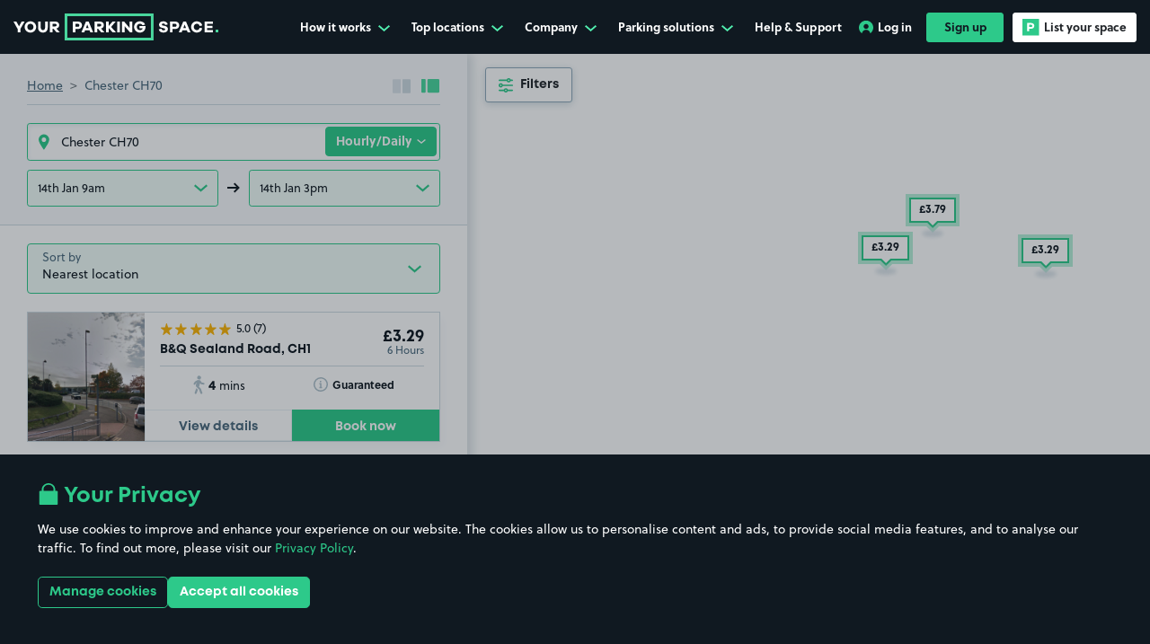

--- FILE ---
content_type: text/html; charset=utf-8
request_url: https://www.yourparkingspace.co.uk/chester/ch70
body_size: 69258
content:
<!doctype html>
<html data-n-head-ssr lang="en-GB" data-n-head="%7B%22lang%22:%7B%22ssr%22:%22en-GB%22%7D%7D">
  <head >
    <meta data-n-head="ssr" data-hid="mobile-web-app-capable" name="mobile-web-app-capable" content="yes"><meta data-n-head="ssr" data-hid="apple-mobile-web-app-title" name="apple-mobile-web-app-title" content="YourParkingSpace"><meta data-n-head="ssr" data-hid="theme-color" name="theme-color" content="#101921"><meta data-n-head="ssr" data-hid="charset" charset="utf-8"><meta data-n-head="ssr" data-hid="viewport" name="viewport" content="width=device-width, initial-scale=1, maximum-scale=1"><meta data-n-head="ssr" data-hid="og:image" content="https://www.yourparkingspace.co.uk/images/yps-meta-image.jpeg" property="og:image"><meta data-n-head="ssr" data-hid="twitter:image" content="https://www.yourparkingspace.co.uk/images/yps-meta-image.jpeg" name="twitter:image"><meta data-n-head="ssr" data-hid="og:url" content="https://www.yourparkingspace.co.uk" property="og:url"><meta data-n-head="ssr" data-hid="og:type" content="website" property="og:type"><meta data-n-head="ssr" data-hid="og:site_name" property="og:site_name" content="YourParkingSpace"><meta data-n-head="ssr" data-hid="twitter:card" name="twitter:card" content="summary"><meta data-n-head="ssr" data-hid="twitter:site" name="twitter:site" content="@YPSUK"><meta data-n-head="ssr" data-hid="twitter:creator" name="twitter:creator" content="@YPSUK"><meta data-n-head="ssr" data-hid="og:title" property="og:title" content="Chester CH70 Parking | Parking Near Chester CH70 | YourParkingSpace UK"><meta data-n-head="ssr" data-hid="twitter:title" name="twitter:title" content="Chester CH70 Parking | Parking Near Chester CH70 | YourParkingSpace UK"><meta data-n-head="ssr" data-hid="description" name="description" content="Find Chester CH70 parking with YourParkingSpace for cheap, secure, and easy parking near Chester CH70. Book your spot today!"><meta data-n-head="ssr" data-hid="og:description" property="og:description" content="Find Chester CH70 parking with YourParkingSpace for cheap, secure, and easy parking near Chester CH70. Book your spot today!"><meta data-n-head="ssr" data-hid="twitter:description" name="twitter:description" content="Find Chester CH70 parking with YourParkingSpace for cheap, secure, and easy parking near Chester CH70. Book your spot today!"><meta data-n-head="ssr" name="apple-itunes-app" content="app-id=1107618222, app-argument=https://www.yourparkingspace.co.uk/book" data-hid="apple-itunes-app"><title>Chester CH70 Parking | Parking Near Chester CH70 | YourParkingSpace UK</title><link data-n-head="ssr" data-hid="shortcut-icon" rel="shortcut icon" href="/_nuxt/icons/icon_64x64.9e8aa8.png"><link data-n-head="ssr" data-hid="apple-touch-icon" rel="apple-touch-icon" href="/_nuxt/icons/icon_512x512.9e8aa8.png" sizes="512x512"><link data-n-head="ssr" rel="manifest" href="/_nuxt/manifest.024e158a.json" data-hid="manifest"><link data-n-head="ssr" rel="preconnect" href="https://dev.visualwebsiteoptimizer.com"><link data-n-head="ssr" rel="preconnect" href="https://www.googletagmanager.com"><link data-n-head="ssr" rel="stylesheet" href="https://use.typekit.net/gvv8kyt.css"><link data-n-head="ssr" rel="canonical" href="https://www.yourparkingspace.co.uk/chester/ch70"><script data-n-head="ssr" data-hid="gtm-script">if(!window._gtm_init){window._gtm_init=1;(function(w,n,d,m,e,p){w[d]=(w[d]==1||n[d]=='yes'||n[d]==1||n[m]==1||(w[e]&&w[e][p]&&w[e][p]()))?1:0})(window,navigator,'doNotTrack','msDoNotTrack','external','msTrackingProtectionEnabled');(function(w,d,s,l,x,y){w[x]={};w._gtm_inject=function(i){if(w.doNotTrack||w[x][i])return;w[x][i]=1;w[l]=w[l]||[];w[l].push({'gtm.start':new Date().getTime(),event:'gtm.js'});var f=d.getElementsByTagName(s)[0],j=d.createElement(s);j.defer=true;j.src='https://www.googletagmanager.com/gtm.js?id='+i;f.parentNode.insertBefore(j,f);};w[y]('GTM-KVDHV7B')})(window,document,'script','dataLayer','_gtm_ids','_gtm_inject')}</script><script data-n-head="ssr" type="application/ld+json">{"@context":"https://schema.org","@type":"Organization","@id":"https://www.yourparkingspace.co.uk/#organization","name":"YourParkingSpace","alternateName":"Your Parking Space","url":"https://www.yourparkingspace.co.uk","logo":"https://www.yourparkingspace.co.uk/images/yps-meta-image.jpeg","sameAs":["https://www.facebook.com/YourParkingSpace","https://x.com/YPSUK","https://uk.linkedin.com/company/yourparkingspace-ltd/"],"address":{"@type":"PostalAddress","addressLocality":"London, United Kingdom","postalCode":"E20 1JQ","streetAddress":"Floor 4, 2 Redman Place, London"}}</script><script data-n-head="ssr" type="application/ld+json">{"@context":"http://schema.org","@type":"Product","name":"YourParkingSpace","image":"https://www.yourparkingspace.co.uk/images/yps-meta-image.jpeg","aggregateRating":{"@type":"AggregateRating","ratingValue":4.6,"reviewCount":92000},"offeredBy":{"@id":"https://www.yourparkingspace.co.uk/#organization"}}</script><script data-n-head="ssr" type="application/ld+json">{"@context":"http://schema.org","@type":"Place","name":"Chester CH70 Parking","description":"Find Chester CH70 parking with YourParkingSpace for cheap, secure, and easy parking near Chester CH70. Book your spot today!","image":"https://www.yourparkingspace.co.uk/images/yps-meta-image.jpeg","url":"https://www.yourparkingspace.co.uk","geo":{"@type":"GeoCoordinates","latitude":"53.1927","longitude":"-2.92254"},"offers":[{"@type":"Offer","priceCurrency":"GBR","priceSpecification":{"@type":"UnitPriceSpecification","priceCurrency":"GBR","minPrice":1.88,"maxPrice":31.25,"price":6.43,"unitText":"DAY"}},{"@type":"Offer","priceCurrency":"GBR","priceSpecification":{"@type":"UnitPriceSpecification","priceCurrency":"GBR","minPrice":20,"maxPrice":187.5,"price":66.57,"unitText":"MONTH"}}]}</script><link rel="preload" href="/_nuxt/bc37a4e.modern.js" as="script"><link rel="preload" href="/_nuxt/55e4442.modern.js" as="script"><link rel="preload" href="/_nuxt/e5ba40f.modern.js" as="script"><link rel="preload" href="/_nuxt/beb80fc.modern.js" as="script"><link rel="preload" href="/_nuxt/d977a5e.modern.js" as="script"><link rel="preload" href="/_nuxt/177796e.modern.js" as="script"><link rel="preload" href="/_nuxt/6cdfabf.modern.js" as="script"><link rel="preload" href="/_nuxt/3cc60c8.modern.js" as="script"><link rel="preload" href="/_nuxt/10b4fce.modern.js" as="script"><link rel="preload" href="/_nuxt/586c700.modern.js" as="script"><link rel="preload" href="/_nuxt/a3b3808.modern.js" as="script"><link rel="preload" href="/_nuxt/31790b4.modern.js" as="script"><link rel="preload" href="/_nuxt/395d207.modern.js" as="script"><style data-vue-ssr-id="516727c4:0 ec817fee:0 b562d076:0 3ad3bd2f:0 7f42656a:0 50f241a4:0 1c51215b:0 064cde5c:0 054492a4:0 68c3aefa:0 3e1aada8:0 3b56c340:0 98816868:0 dee91a7c:0 78147a06:0 ed482f36:0 1ad1cf9f:0 0134faf8:0 286c9f6a:0 825774a2:0 6eb617ee:0 3711e116:0 eecb09b0:0 c94a6bae:0 8d5047ca:0 b5e22946:0 05c44bac:0 f3a239b0:0 1a5bc8c4:0 699d214e:0 079c69c3:0 5416061a:0 57be8880:0 20537a3a:0 7b8c56fe:0 1b80ee90:0 64f9c5eb:0 70952909:0 2459540f:0 24a9991a:0 8ff1d508:0 38d637a4:0 2e018f26:0 752c8878:0 6248f235:0 bf751e82:0 324dd836:0 9288b7bc:0 107c940c:0 57f3871a:0 3c55f3b4:0 56fdb7fa:0 2a2741a0:0 70934117:0 ad404f50:0 1cc652c8:0 6dc3c1ac:0 de6caa04:0 60f780d9:0 48973a52:0 18561a03:0 42fd1f7b:0 ef958978:0 97588f62:0 6f3c0f49:0 3a447a38:0">@font-face{font-display:swap;font-family:"Mont";font-weight:400;src:url(/_nuxt/fonts/font.3679e8d.woff2) format("woff2"),url(/_nuxt/fonts/font.72b3bb4.woff) format("woff")}@font-face{font-display:swap;font-family:"Mont";font-weight:600;src:url(/_nuxt/fonts/font.5378ef3.woff2) format("woff2"),url(/_nuxt/fonts/font.ed04a1f.woff) format("woff")}@font-face{font-display:swap;font-family:"Mont";font-weight:700;src:url(/_nuxt/fonts/font.2f6f9bf.woff2) format("woff2"),url(/_nuxt/fonts/font.72b3bb4.woff) format("woff")}@font-face{font-display:swap;font-family:"Signerica Fat";font-weight:400;src:url(/_nuxt/fonts/font.daafc8b.woff2) format("woff2"),url(/_nuxt/fonts/font.86694fa.woff) format("woff")}@font-face{font-display:swap;font-family:"UKNumberPlate";font-style:normal;font-weight:400;src:url(/_nuxt/fonts/UKNumberPlate.32cf935.woff2) format("woff2"),url(/_nuxt/fonts/UKNumberPlate.3f817be.woff) format("woff")}:root{--body-overflow:auto}/*!
 * Bootstrap v4.5.3 (https://getbootstrap.com/)
 * Copyright 2011-2020 The Bootstrap Authors
 * Copyright 2011-2020 Twitter, Inc.
 * Licensed under MIT (https://github.com/twbs/bootstrap/blob/main/LICENSE)
 */:root{--blue:#007bff;--indigo:#6610f2;--purple:#6f42c1;--pink:#e83e8c;--red:#dc3545;--orange:#fd7e14;--yellow:#ffc107;--green:#28a745;--teal:#20c997;--cyan:#17a2b8;--gray:#6c757d;--gray-dark:#343a40;--primary:#2dc98a;--secondary:#44b8f3;--success:#28a745;--info:#17a2b8;--warning:#ffc107;--danger:#dc3545;--light:#f8f9fa;--dark:#101921;--white:#fff;--breakpoint-xs:0;--breakpoint-sm:576px;--breakpoint-md:768px;--breakpoint-lg:992px;--breakpoint-xl:1200px;--breakpoint-xxl:1400px;--breakpoint-xxxl:1900px;--font-family-sans-serif:Soleil,sans-serif;--font-family-monospace:SFMono-Regular,Menlo,Monaco,Consolas,"Liberation Mono","Courier New",monospace}*,:after,:before{-webkit-box-sizing:border-box;box-sizing:border-box}html{-webkit-text-size-adjust:100%;-webkit-tap-highlight-color:rgba(0,0,0,0);font-family:sans-serif;line-height:1.15}article,aside,figcaption,figure,footer,header,hgroup,main,nav,section{display:block}body{background-color:#fff;color:#4a697c;font-family:Soleil,sans-serif;font-size:.875rem;font-weight:400;line-height:1.57;margin:0;text-align:left}[tabindex="-1"]:focus:not(:focus-visible){outline:0!important}hr{-webkit-box-sizing:content-box;box-sizing:content-box;height:0;overflow:visible}h1,h2,h3,h4,h5,h6{margin-bottom:.5rem;margin-top:0}p{margin-bottom:1rem;margin-top:0}abbr[data-original-title],abbr[title]{border-bottom:0;cursor:help;text-decoration:underline;-webkit-text-decoration:underline dotted;text-decoration:underline dotted;-webkit-text-decoration-skip-ink:none;text-decoration-skip-ink:none}address{font-style:normal;line-height:inherit}address,dl,ol,ul{margin-bottom:1rem}dl,ol,ul{margin-top:0}ol ol,ol ul,ul ol,ul ul{margin-bottom:0}dt{font-weight:700}dd{margin-bottom:.5rem;margin-left:0}blockquote{margin:0 0 1rem}b,strong{font-weight:bolder}small{font-size:80%}sub,sup{font-size:75%;line-height:0;position:relative;vertical-align:baseline}sub{bottom:-.25em}sup{top:-.5em}a{background-color:transparent;color:#2dc98a;-webkit-text-decoration:none;text-decoration:none}a:hover{color:#1f8a5f;-webkit-text-decoration:underline;text-decoration:underline}a:not([href]):not([class]){color:inherit;-webkit-text-decoration:none;text-decoration:none}a:not([href]):not([class]):hover{color:inherit;-webkit-text-decoration:none;text-decoration:none}code,kbd,pre,samp{font-family:SFMono-Regular,Menlo,Monaco,Consolas,"Liberation Mono","Courier New",monospace;font-size:1em}pre{-ms-overflow-style:scrollbar;margin-bottom:1rem;margin-top:0;overflow:auto}figure{margin:0 0 1rem}img{border-style:none}img,svg{vertical-align:middle}svg{overflow:hidden}table{border-collapse:collapse}caption{caption-side:bottom;color:#6c757d;padding-bottom:.75rem;padding-top:.75rem;text-align:left}th{text-align:inherit;text-align:-webkit-match-parent}label{display:inline-block;margin-bottom:.5rem}button{border-radius:0}button:focus:not(:focus-visible){outline:0}button,input,optgroup,select,textarea{font-family:inherit;font-size:inherit;line-height:inherit;margin:0}button,input{overflow:visible}button,select{text-transform:none}[role=button]{cursor:pointer}select{word-wrap:normal}[type=button],[type=reset],[type=submit],button{-webkit-appearance:button}[type=button]:not(:disabled),[type=reset]:not(:disabled),[type=submit]:not(:disabled),button:not(:disabled){cursor:pointer}[type=button]::-moz-focus-inner,[type=reset]::-moz-focus-inner,[type=submit]::-moz-focus-inner,button::-moz-focus-inner{border-style:none;padding:0}input[type=checkbox],input[type=radio]{-webkit-box-sizing:border-box;box-sizing:border-box;padding:0}textarea{overflow:auto;resize:vertical}fieldset{border:0;margin:0;min-width:0;padding:0}legend{color:inherit;display:block;font-size:1.5rem;line-height:inherit;margin-bottom:.5rem;max-width:100%;padding:0;white-space:normal;width:100%}progress{vertical-align:baseline}[type=number]::-webkit-inner-spin-button,[type=number]::-webkit-outer-spin-button{height:auto}[type=search]{-webkit-appearance:none;outline-offset:-2px}[type=search]::-webkit-search-decoration{-webkit-appearance:none}::-webkit-file-upload-button{-webkit-appearance:button;font:inherit}output{display:inline-block}summary{cursor:pointer;display:list-item}template{display:none}[hidden]{display:none!important}.h1,.h2,.h3,.h4,.h5,.h6,h1,h2,h3,h4,h5,h6{color:#101921;font-family:Mont,sans-serif;font-weight:700;line-height:1.2;margin-bottom:.5rem}.h1,h1{font-size:2.625rem}.h2,h2{font-size:2.125rem}.h3,h3{font-size:2rem}.h4,h4{font-size:1.5rem}.h5,h5{font-size:1.125rem}.h6,h6{font-size:.875rem}.lead{font-size:1.09375rem;font-weight:300}.display-1{font-size:6rem}.display-1,.display-2{font-weight:300;line-height:1.2}.display-2{font-size:5.5rem}.display-3{font-size:4.5rem}.display-3,.display-4{font-weight:300;line-height:1.2}.display-4{font-size:3.5rem}hr{border:0;border-top:1px solid rgba(0,0,0,.1);margin-bottom:1rem;margin-top:1rem}.small,small{font-size:.875em;font-weight:400}.mark,mark{background-color:#fcf8e3;padding:.2em}.list-inline,.list-unstyled{list-style:none;padding-left:0}.list-inline-item{display:inline-block}.list-inline-item:not(:last-child){margin-right:.5rem}.initialism{font-size:90%;text-transform:uppercase}.blockquote{font-size:1.09375rem;margin-bottom:1rem}.blockquote-footer{color:#6c757d;display:block;font-size:.875em}.blockquote-footer:before{content:"— "}.container,.container-fluid,.container-lg,.container-md,.container-sm,.container-xl{margin-left:auto;margin-right:auto;padding-left:15px;padding-right:15px;width:100%}@media(min-width:576px){.container,.container-sm{max-width:540px}}@media(min-width:768px){.container,.container-md,.container-sm{max-width:720px}}@media(min-width:992px){.container,.container-lg,.container-md,.container-sm{max-width:960px}}@media(min-width:1200px){.container,.container-lg,.container-md,.container-sm,.container-xl{max-width:1140px}}.row{display:-webkit-box;display:-ms-flexbox;display:flex;-ms-flex-wrap:wrap;flex-wrap:wrap;margin-left:-15px;margin-right:-15px}.no-gutters{margin-left:0;margin-right:0}.no-gutters>.col,.no-gutters>[class*=col-]{padding-left:0;padding-right:0}.col,.col-1,.col-10,.col-11,.col-12,.col-2,.col-3,.col-4,.col-5,.col-6,.col-7,.col-8,.col-9,.col-auto,.col-lg,.col-lg-1,.col-lg-10,.col-lg-11,.col-lg-12,.col-lg-2,.col-lg-3,.col-lg-4,.col-lg-5,.col-lg-6,.col-lg-7,.col-lg-8,.col-lg-9,.col-lg-auto,.col-md,.col-md-1,.col-md-10,.col-md-11,.col-md-12,.col-md-2,.col-md-3,.col-md-4,.col-md-5,.col-md-6,.col-md-7,.col-md-8,.col-md-9,.col-md-auto,.col-sm,.col-sm-1,.col-sm-10,.col-sm-11,.col-sm-12,.col-sm-2,.col-sm-3,.col-sm-4,.col-sm-5,.col-sm-6,.col-sm-7,.col-sm-8,.col-sm-9,.col-sm-auto,.col-xl,.col-xl-1,.col-xl-10,.col-xl-11,.col-xl-12,.col-xl-2,.col-xl-3,.col-xl-4,.col-xl-5,.col-xl-6,.col-xl-7,.col-xl-8,.col-xl-9,.col-xl-auto,.col-xxl,.col-xxl-1,.col-xxl-10,.col-xxl-11,.col-xxl-12,.col-xxl-2,.col-xxl-3,.col-xxl-4,.col-xxl-5,.col-xxl-6,.col-xxl-7,.col-xxl-8,.col-xxl-9,.col-xxl-auto,.col-xxxl,.col-xxxl-1,.col-xxxl-10,.col-xxxl-11,.col-xxxl-12,.col-xxxl-2,.col-xxxl-3,.col-xxxl-4,.col-xxxl-5,.col-xxxl-6,.col-xxxl-7,.col-xxxl-8,.col-xxxl-9,.col-xxxl-auto{padding-left:15px;padding-right:15px;position:relative;width:100%}.col{-ms-flex-preferred-size:0;-webkit-box-flex:1;-ms-flex-positive:1;flex-basis:0;flex-grow:1;max-width:100%}.row-cols-1>*{-webkit-box-flex:0;-ms-flex:0 0 100%;flex:0 0 100%;max-width:100%}.row-cols-2>*{-webkit-box-flex:0;-ms-flex:0 0 50%;flex:0 0 50%;max-width:50%}.row-cols-3>*{-webkit-box-flex:0;-ms-flex:0 0 33.3333333333%;flex:0 0 33.3333333333%;max-width:33.3333333333%}.row-cols-4>*{-webkit-box-flex:0;-ms-flex:0 0 25%;flex:0 0 25%;max-width:25%}.row-cols-5>*{-webkit-box-flex:0;-ms-flex:0 0 20%;flex:0 0 20%;max-width:20%}.row-cols-6>*{-webkit-box-flex:0;-ms-flex:0 0 16.6666666667%;flex:0 0 16.6666666667%;max-width:16.6666666667%}.col-auto{-ms-flex:0 0 auto;flex:0 0 auto;max-width:100%;width:auto}.col-1,.col-auto{-webkit-box-flex:0}.col-1{-ms-flex:0 0 8.33333333%;flex:0 0 8.33333333%;max-width:8.33333333%}.col-2{-ms-flex:0 0 16.66666667%;flex:0 0 16.66666667%;max-width:16.66666667%}.col-2,.col-3{-webkit-box-flex:0}.col-3{-ms-flex:0 0 25%;flex:0 0 25%;max-width:25%}.col-4{-ms-flex:0 0 33.33333333%;flex:0 0 33.33333333%;max-width:33.33333333%}.col-4,.col-5{-webkit-box-flex:0}.col-5{-ms-flex:0 0 41.66666667%;flex:0 0 41.66666667%;max-width:41.66666667%}.col-6{-ms-flex:0 0 50%;flex:0 0 50%;max-width:50%}.col-6,.col-7{-webkit-box-flex:0}.col-7{-ms-flex:0 0 58.33333333%;flex:0 0 58.33333333%;max-width:58.33333333%}.col-8{-ms-flex:0 0 66.66666667%;flex:0 0 66.66666667%;max-width:66.66666667%}.col-8,.col-9{-webkit-box-flex:0}.col-9{-ms-flex:0 0 75%;flex:0 0 75%;max-width:75%}.col-10{-ms-flex:0 0 83.33333333%;flex:0 0 83.33333333%;max-width:83.33333333%}.col-10,.col-11{-webkit-box-flex:0}.col-11{-ms-flex:0 0 91.66666667%;flex:0 0 91.66666667%;max-width:91.66666667%}.col-12{-webkit-box-flex:0;-ms-flex:0 0 100%;flex:0 0 100%;max-width:100%}.order-first{-webkit-box-ordinal-group:0;-ms-flex-order:-1;order:-1}.order-last{-webkit-box-ordinal-group:14;-ms-flex-order:13;order:13}.order-0{-webkit-box-ordinal-group:1;-ms-flex-order:0;order:0}.order-1{-webkit-box-ordinal-group:2;-ms-flex-order:1;order:1}.order-2{-webkit-box-ordinal-group:3;-ms-flex-order:2;order:2}.order-3{-webkit-box-ordinal-group:4;-ms-flex-order:3;order:3}.order-4{-webkit-box-ordinal-group:5;-ms-flex-order:4;order:4}.order-5{-webkit-box-ordinal-group:6;-ms-flex-order:5;order:5}.order-6{-webkit-box-ordinal-group:7;-ms-flex-order:6;order:6}.order-7{-webkit-box-ordinal-group:8;-ms-flex-order:7;order:7}.order-8{-webkit-box-ordinal-group:9;-ms-flex-order:8;order:8}.order-9{-webkit-box-ordinal-group:10;-ms-flex-order:9;order:9}.order-10{-webkit-box-ordinal-group:11;-ms-flex-order:10;order:10}.order-11{-webkit-box-ordinal-group:12;-ms-flex-order:11;order:11}.order-12{-webkit-box-ordinal-group:13;-ms-flex-order:12;order:12}.offset-1{margin-left:8.33333333%}.offset-2{margin-left:16.66666667%}.offset-3{margin-left:25%}.offset-4{margin-left:33.33333333%}.offset-5{margin-left:41.66666667%}.offset-6{margin-left:50%}.offset-7{margin-left:58.33333333%}.offset-8{margin-left:66.66666667%}.offset-9{margin-left:75%}.offset-10{margin-left:83.33333333%}.offset-11{margin-left:91.66666667%}@media(min-width:576px){.col-sm{-ms-flex-preferred-size:0;-webkit-box-flex:1;-ms-flex-positive:1;flex-basis:0;flex-grow:1;max-width:100%}.row-cols-sm-1>*{-webkit-box-flex:0;-ms-flex:0 0 100%;flex:0 0 100%;max-width:100%}.row-cols-sm-2>*{-webkit-box-flex:0;-ms-flex:0 0 50%;flex:0 0 50%;max-width:50%}.row-cols-sm-3>*{-webkit-box-flex:0;-ms-flex:0 0 33.3333333333%;flex:0 0 33.3333333333%;max-width:33.3333333333%}.row-cols-sm-4>*{-webkit-box-flex:0;-ms-flex:0 0 25%;flex:0 0 25%;max-width:25%}.row-cols-sm-5>*{-webkit-box-flex:0;-ms-flex:0 0 20%;flex:0 0 20%;max-width:20%}.row-cols-sm-6>*{-webkit-box-flex:0;-ms-flex:0 0 16.6666666667%;flex:0 0 16.6666666667%;max-width:16.6666666667%}.col-sm-auto{-webkit-box-flex:0;-ms-flex:0 0 auto;flex:0 0 auto;max-width:100%;width:auto}.col-sm-1{-webkit-box-flex:0;-ms-flex:0 0 8.33333333%;flex:0 0 8.33333333%;max-width:8.33333333%}.col-sm-2{-webkit-box-flex:0;-ms-flex:0 0 16.66666667%;flex:0 0 16.66666667%;max-width:16.66666667%}.col-sm-3{-webkit-box-flex:0;-ms-flex:0 0 25%;flex:0 0 25%;max-width:25%}.col-sm-4{-webkit-box-flex:0;-ms-flex:0 0 33.33333333%;flex:0 0 33.33333333%;max-width:33.33333333%}.col-sm-5{-webkit-box-flex:0;-ms-flex:0 0 41.66666667%;flex:0 0 41.66666667%;max-width:41.66666667%}.col-sm-6{-webkit-box-flex:0;-ms-flex:0 0 50%;flex:0 0 50%;max-width:50%}.col-sm-7{-webkit-box-flex:0;-ms-flex:0 0 58.33333333%;flex:0 0 58.33333333%;max-width:58.33333333%}.col-sm-8{-webkit-box-flex:0;-ms-flex:0 0 66.66666667%;flex:0 0 66.66666667%;max-width:66.66666667%}.col-sm-9{-webkit-box-flex:0;-ms-flex:0 0 75%;flex:0 0 75%;max-width:75%}.col-sm-10{-webkit-box-flex:0;-ms-flex:0 0 83.33333333%;flex:0 0 83.33333333%;max-width:83.33333333%}.col-sm-11{-webkit-box-flex:0;-ms-flex:0 0 91.66666667%;flex:0 0 91.66666667%;max-width:91.66666667%}.col-sm-12{-webkit-box-flex:0;-ms-flex:0 0 100%;flex:0 0 100%;max-width:100%}.order-sm-first{-webkit-box-ordinal-group:0;-ms-flex-order:-1;order:-1}.order-sm-last{-webkit-box-ordinal-group:14;-ms-flex-order:13;order:13}.order-sm-0{-webkit-box-ordinal-group:1;-ms-flex-order:0;order:0}.order-sm-1{-webkit-box-ordinal-group:2;-ms-flex-order:1;order:1}.order-sm-2{-webkit-box-ordinal-group:3;-ms-flex-order:2;order:2}.order-sm-3{-webkit-box-ordinal-group:4;-ms-flex-order:3;order:3}.order-sm-4{-webkit-box-ordinal-group:5;-ms-flex-order:4;order:4}.order-sm-5{-webkit-box-ordinal-group:6;-ms-flex-order:5;order:5}.order-sm-6{-webkit-box-ordinal-group:7;-ms-flex-order:6;order:6}.order-sm-7{-webkit-box-ordinal-group:8;-ms-flex-order:7;order:7}.order-sm-8{-webkit-box-ordinal-group:9;-ms-flex-order:8;order:8}.order-sm-9{-webkit-box-ordinal-group:10;-ms-flex-order:9;order:9}.order-sm-10{-webkit-box-ordinal-group:11;-ms-flex-order:10;order:10}.order-sm-11{-webkit-box-ordinal-group:12;-ms-flex-order:11;order:11}.order-sm-12{-webkit-box-ordinal-group:13;-ms-flex-order:12;order:12}.offset-sm-0{margin-left:0}.offset-sm-1{margin-left:8.33333333%}.offset-sm-2{margin-left:16.66666667%}.offset-sm-3{margin-left:25%}.offset-sm-4{margin-left:33.33333333%}.offset-sm-5{margin-left:41.66666667%}.offset-sm-6{margin-left:50%}.offset-sm-7{margin-left:58.33333333%}.offset-sm-8{margin-left:66.66666667%}.offset-sm-9{margin-left:75%}.offset-sm-10{margin-left:83.33333333%}.offset-sm-11{margin-left:91.66666667%}}@media(min-width:768px){.col-md{-ms-flex-preferred-size:0;-webkit-box-flex:1;-ms-flex-positive:1;flex-basis:0;flex-grow:1;max-width:100%}.row-cols-md-1>*{-webkit-box-flex:0;-ms-flex:0 0 100%;flex:0 0 100%;max-width:100%}.row-cols-md-2>*{-webkit-box-flex:0;-ms-flex:0 0 50%;flex:0 0 50%;max-width:50%}.row-cols-md-3>*{-webkit-box-flex:0;-ms-flex:0 0 33.3333333333%;flex:0 0 33.3333333333%;max-width:33.3333333333%}.row-cols-md-4>*{-webkit-box-flex:0;-ms-flex:0 0 25%;flex:0 0 25%;max-width:25%}.row-cols-md-5>*{-webkit-box-flex:0;-ms-flex:0 0 20%;flex:0 0 20%;max-width:20%}.row-cols-md-6>*{-webkit-box-flex:0;-ms-flex:0 0 16.6666666667%;flex:0 0 16.6666666667%;max-width:16.6666666667%}.col-md-auto{-webkit-box-flex:0;-ms-flex:0 0 auto;flex:0 0 auto;max-width:100%;width:auto}.col-md-1{-webkit-box-flex:0;-ms-flex:0 0 8.33333333%;flex:0 0 8.33333333%;max-width:8.33333333%}.col-md-2{-webkit-box-flex:0;-ms-flex:0 0 16.66666667%;flex:0 0 16.66666667%;max-width:16.66666667%}.col-md-3{-webkit-box-flex:0;-ms-flex:0 0 25%;flex:0 0 25%;max-width:25%}.col-md-4{-webkit-box-flex:0;-ms-flex:0 0 33.33333333%;flex:0 0 33.33333333%;max-width:33.33333333%}.col-md-5{-webkit-box-flex:0;-ms-flex:0 0 41.66666667%;flex:0 0 41.66666667%;max-width:41.66666667%}.col-md-6{-webkit-box-flex:0;-ms-flex:0 0 50%;flex:0 0 50%;max-width:50%}.col-md-7{-webkit-box-flex:0;-ms-flex:0 0 58.33333333%;flex:0 0 58.33333333%;max-width:58.33333333%}.col-md-8{-webkit-box-flex:0;-ms-flex:0 0 66.66666667%;flex:0 0 66.66666667%;max-width:66.66666667%}.col-md-9{-webkit-box-flex:0;-ms-flex:0 0 75%;flex:0 0 75%;max-width:75%}.col-md-10{-webkit-box-flex:0;-ms-flex:0 0 83.33333333%;flex:0 0 83.33333333%;max-width:83.33333333%}.col-md-11{-webkit-box-flex:0;-ms-flex:0 0 91.66666667%;flex:0 0 91.66666667%;max-width:91.66666667%}.col-md-12{-webkit-box-flex:0;-ms-flex:0 0 100%;flex:0 0 100%;max-width:100%}.order-md-first{-webkit-box-ordinal-group:0;-ms-flex-order:-1;order:-1}.order-md-last{-webkit-box-ordinal-group:14;-ms-flex-order:13;order:13}.order-md-0{-webkit-box-ordinal-group:1;-ms-flex-order:0;order:0}.order-md-1{-webkit-box-ordinal-group:2;-ms-flex-order:1;order:1}.order-md-2{-webkit-box-ordinal-group:3;-ms-flex-order:2;order:2}.order-md-3{-webkit-box-ordinal-group:4;-ms-flex-order:3;order:3}.order-md-4{-webkit-box-ordinal-group:5;-ms-flex-order:4;order:4}.order-md-5{-webkit-box-ordinal-group:6;-ms-flex-order:5;order:5}.order-md-6{-webkit-box-ordinal-group:7;-ms-flex-order:6;order:6}.order-md-7{-webkit-box-ordinal-group:8;-ms-flex-order:7;order:7}.order-md-8{-webkit-box-ordinal-group:9;-ms-flex-order:8;order:8}.order-md-9{-webkit-box-ordinal-group:10;-ms-flex-order:9;order:9}.order-md-10{-webkit-box-ordinal-group:11;-ms-flex-order:10;order:10}.order-md-11{-webkit-box-ordinal-group:12;-ms-flex-order:11;order:11}.order-md-12{-webkit-box-ordinal-group:13;-ms-flex-order:12;order:12}.offset-md-0{margin-left:0}.offset-md-1{margin-left:8.33333333%}.offset-md-2{margin-left:16.66666667%}.offset-md-3{margin-left:25%}.offset-md-4{margin-left:33.33333333%}.offset-md-5{margin-left:41.66666667%}.offset-md-6{margin-left:50%}.offset-md-7{margin-left:58.33333333%}.offset-md-8{margin-left:66.66666667%}.offset-md-9{margin-left:75%}.offset-md-10{margin-left:83.33333333%}.offset-md-11{margin-left:91.66666667%}}@media(min-width:992px){.col-lg{-ms-flex-preferred-size:0;-webkit-box-flex:1;-ms-flex-positive:1;flex-basis:0;flex-grow:1;max-width:100%}.row-cols-lg-1>*{-webkit-box-flex:0;-ms-flex:0 0 100%;flex:0 0 100%;max-width:100%}.row-cols-lg-2>*{-webkit-box-flex:0;-ms-flex:0 0 50%;flex:0 0 50%;max-width:50%}.row-cols-lg-3>*{-webkit-box-flex:0;-ms-flex:0 0 33.3333333333%;flex:0 0 33.3333333333%;max-width:33.3333333333%}.row-cols-lg-4>*{-webkit-box-flex:0;-ms-flex:0 0 25%;flex:0 0 25%;max-width:25%}.row-cols-lg-5>*{-webkit-box-flex:0;-ms-flex:0 0 20%;flex:0 0 20%;max-width:20%}.row-cols-lg-6>*{-webkit-box-flex:0;-ms-flex:0 0 16.6666666667%;flex:0 0 16.6666666667%;max-width:16.6666666667%}.col-lg-auto{-webkit-box-flex:0;-ms-flex:0 0 auto;flex:0 0 auto;max-width:100%;width:auto}.col-lg-1{-webkit-box-flex:0;-ms-flex:0 0 8.33333333%;flex:0 0 8.33333333%;max-width:8.33333333%}.col-lg-2{-webkit-box-flex:0;-ms-flex:0 0 16.66666667%;flex:0 0 16.66666667%;max-width:16.66666667%}.col-lg-3{-webkit-box-flex:0;-ms-flex:0 0 25%;flex:0 0 25%;max-width:25%}.col-lg-4{-webkit-box-flex:0;-ms-flex:0 0 33.33333333%;flex:0 0 33.33333333%;max-width:33.33333333%}.col-lg-5{-webkit-box-flex:0;-ms-flex:0 0 41.66666667%;flex:0 0 41.66666667%;max-width:41.66666667%}.col-lg-6{-webkit-box-flex:0;-ms-flex:0 0 50%;flex:0 0 50%;max-width:50%}.col-lg-7{-webkit-box-flex:0;-ms-flex:0 0 58.33333333%;flex:0 0 58.33333333%;max-width:58.33333333%}.col-lg-8{-webkit-box-flex:0;-ms-flex:0 0 66.66666667%;flex:0 0 66.66666667%;max-width:66.66666667%}.col-lg-9{-webkit-box-flex:0;-ms-flex:0 0 75%;flex:0 0 75%;max-width:75%}.col-lg-10{-webkit-box-flex:0;-ms-flex:0 0 83.33333333%;flex:0 0 83.33333333%;max-width:83.33333333%}.col-lg-11{-webkit-box-flex:0;-ms-flex:0 0 91.66666667%;flex:0 0 91.66666667%;max-width:91.66666667%}.col-lg-12{-webkit-box-flex:0;-ms-flex:0 0 100%;flex:0 0 100%;max-width:100%}.order-lg-first{-webkit-box-ordinal-group:0;-ms-flex-order:-1;order:-1}.order-lg-last{-webkit-box-ordinal-group:14;-ms-flex-order:13;order:13}.order-lg-0{-webkit-box-ordinal-group:1;-ms-flex-order:0;order:0}.order-lg-1{-webkit-box-ordinal-group:2;-ms-flex-order:1;order:1}.order-lg-2{-webkit-box-ordinal-group:3;-ms-flex-order:2;order:2}.order-lg-3{-webkit-box-ordinal-group:4;-ms-flex-order:3;order:3}.order-lg-4{-webkit-box-ordinal-group:5;-ms-flex-order:4;order:4}.order-lg-5{-webkit-box-ordinal-group:6;-ms-flex-order:5;order:5}.order-lg-6{-webkit-box-ordinal-group:7;-ms-flex-order:6;order:6}.order-lg-7{-webkit-box-ordinal-group:8;-ms-flex-order:7;order:7}.order-lg-8{-webkit-box-ordinal-group:9;-ms-flex-order:8;order:8}.order-lg-9{-webkit-box-ordinal-group:10;-ms-flex-order:9;order:9}.order-lg-10{-webkit-box-ordinal-group:11;-ms-flex-order:10;order:10}.order-lg-11{-webkit-box-ordinal-group:12;-ms-flex-order:11;order:11}.order-lg-12{-webkit-box-ordinal-group:13;-ms-flex-order:12;order:12}.offset-lg-0{margin-left:0}.offset-lg-1{margin-left:8.33333333%}.offset-lg-2{margin-left:16.66666667%}.offset-lg-3{margin-left:25%}.offset-lg-4{margin-left:33.33333333%}.offset-lg-5{margin-left:41.66666667%}.offset-lg-6{margin-left:50%}.offset-lg-7{margin-left:58.33333333%}.offset-lg-8{margin-left:66.66666667%}.offset-lg-9{margin-left:75%}.offset-lg-10{margin-left:83.33333333%}.offset-lg-11{margin-left:91.66666667%}}@media(min-width:1200px){.col-xl{-ms-flex-preferred-size:0;-webkit-box-flex:1;-ms-flex-positive:1;flex-basis:0;flex-grow:1;max-width:100%}.row-cols-xl-1>*{-webkit-box-flex:0;-ms-flex:0 0 100%;flex:0 0 100%;max-width:100%}.row-cols-xl-2>*{-webkit-box-flex:0;-ms-flex:0 0 50%;flex:0 0 50%;max-width:50%}.row-cols-xl-3>*{-webkit-box-flex:0;-ms-flex:0 0 33.3333333333%;flex:0 0 33.3333333333%;max-width:33.3333333333%}.row-cols-xl-4>*{-webkit-box-flex:0;-ms-flex:0 0 25%;flex:0 0 25%;max-width:25%}.row-cols-xl-5>*{-webkit-box-flex:0;-ms-flex:0 0 20%;flex:0 0 20%;max-width:20%}.row-cols-xl-6>*{-webkit-box-flex:0;-ms-flex:0 0 16.6666666667%;flex:0 0 16.6666666667%;max-width:16.6666666667%}.col-xl-auto{-webkit-box-flex:0;-ms-flex:0 0 auto;flex:0 0 auto;max-width:100%;width:auto}.col-xl-1{-webkit-box-flex:0;-ms-flex:0 0 8.33333333%;flex:0 0 8.33333333%;max-width:8.33333333%}.col-xl-2{-webkit-box-flex:0;-ms-flex:0 0 16.66666667%;flex:0 0 16.66666667%;max-width:16.66666667%}.col-xl-3{-webkit-box-flex:0;-ms-flex:0 0 25%;flex:0 0 25%;max-width:25%}.col-xl-4{-webkit-box-flex:0;-ms-flex:0 0 33.33333333%;flex:0 0 33.33333333%;max-width:33.33333333%}.col-xl-5{-webkit-box-flex:0;-ms-flex:0 0 41.66666667%;flex:0 0 41.66666667%;max-width:41.66666667%}.col-xl-6{-webkit-box-flex:0;-ms-flex:0 0 50%;flex:0 0 50%;max-width:50%}.col-xl-7{-webkit-box-flex:0;-ms-flex:0 0 58.33333333%;flex:0 0 58.33333333%;max-width:58.33333333%}.col-xl-8{-webkit-box-flex:0;-ms-flex:0 0 66.66666667%;flex:0 0 66.66666667%;max-width:66.66666667%}.col-xl-9{-webkit-box-flex:0;-ms-flex:0 0 75%;flex:0 0 75%;max-width:75%}.col-xl-10{-webkit-box-flex:0;-ms-flex:0 0 83.33333333%;flex:0 0 83.33333333%;max-width:83.33333333%}.col-xl-11{-webkit-box-flex:0;-ms-flex:0 0 91.66666667%;flex:0 0 91.66666667%;max-width:91.66666667%}.col-xl-12{-webkit-box-flex:0;-ms-flex:0 0 100%;flex:0 0 100%;max-width:100%}.order-xl-first{-webkit-box-ordinal-group:0;-ms-flex-order:-1;order:-1}.order-xl-last{-webkit-box-ordinal-group:14;-ms-flex-order:13;order:13}.order-xl-0{-webkit-box-ordinal-group:1;-ms-flex-order:0;order:0}.order-xl-1{-webkit-box-ordinal-group:2;-ms-flex-order:1;order:1}.order-xl-2{-webkit-box-ordinal-group:3;-ms-flex-order:2;order:2}.order-xl-3{-webkit-box-ordinal-group:4;-ms-flex-order:3;order:3}.order-xl-4{-webkit-box-ordinal-group:5;-ms-flex-order:4;order:4}.order-xl-5{-webkit-box-ordinal-group:6;-ms-flex-order:5;order:5}.order-xl-6{-webkit-box-ordinal-group:7;-ms-flex-order:6;order:6}.order-xl-7{-webkit-box-ordinal-group:8;-ms-flex-order:7;order:7}.order-xl-8{-webkit-box-ordinal-group:9;-ms-flex-order:8;order:8}.order-xl-9{-webkit-box-ordinal-group:10;-ms-flex-order:9;order:9}.order-xl-10{-webkit-box-ordinal-group:11;-ms-flex-order:10;order:10}.order-xl-11{-webkit-box-ordinal-group:12;-ms-flex-order:11;order:11}.order-xl-12{-webkit-box-ordinal-group:13;-ms-flex-order:12;order:12}.offset-xl-0{margin-left:0}.offset-xl-1{margin-left:8.33333333%}.offset-xl-2{margin-left:16.66666667%}.offset-xl-3{margin-left:25%}.offset-xl-4{margin-left:33.33333333%}.offset-xl-5{margin-left:41.66666667%}.offset-xl-6{margin-left:50%}.offset-xl-7{margin-left:58.33333333%}.offset-xl-8{margin-left:66.66666667%}.offset-xl-9{margin-left:75%}.offset-xl-10{margin-left:83.33333333%}.offset-xl-11{margin-left:91.66666667%}}@media(min-width:1400px){.col-xxl{-ms-flex-preferred-size:0;-webkit-box-flex:1;-ms-flex-positive:1;flex-basis:0;flex-grow:1;max-width:100%}.row-cols-xxl-1>*{-webkit-box-flex:0;-ms-flex:0 0 100%;flex:0 0 100%;max-width:100%}.row-cols-xxl-2>*{-webkit-box-flex:0;-ms-flex:0 0 50%;flex:0 0 50%;max-width:50%}.row-cols-xxl-3>*{-webkit-box-flex:0;-ms-flex:0 0 33.3333333333%;flex:0 0 33.3333333333%;max-width:33.3333333333%}.row-cols-xxl-4>*{-webkit-box-flex:0;-ms-flex:0 0 25%;flex:0 0 25%;max-width:25%}.row-cols-xxl-5>*{-webkit-box-flex:0;-ms-flex:0 0 20%;flex:0 0 20%;max-width:20%}.row-cols-xxl-6>*{-webkit-box-flex:0;-ms-flex:0 0 16.6666666667%;flex:0 0 16.6666666667%;max-width:16.6666666667%}.col-xxl-auto{-webkit-box-flex:0;-ms-flex:0 0 auto;flex:0 0 auto;max-width:100%;width:auto}.col-xxl-1{-webkit-box-flex:0;-ms-flex:0 0 8.33333333%;flex:0 0 8.33333333%;max-width:8.33333333%}.col-xxl-2{-webkit-box-flex:0;-ms-flex:0 0 16.66666667%;flex:0 0 16.66666667%;max-width:16.66666667%}.col-xxl-3{-webkit-box-flex:0;-ms-flex:0 0 25%;flex:0 0 25%;max-width:25%}.col-xxl-4{-webkit-box-flex:0;-ms-flex:0 0 33.33333333%;flex:0 0 33.33333333%;max-width:33.33333333%}.col-xxl-5{-webkit-box-flex:0;-ms-flex:0 0 41.66666667%;flex:0 0 41.66666667%;max-width:41.66666667%}.col-xxl-6{-webkit-box-flex:0;-ms-flex:0 0 50%;flex:0 0 50%;max-width:50%}.col-xxl-7{-webkit-box-flex:0;-ms-flex:0 0 58.33333333%;flex:0 0 58.33333333%;max-width:58.33333333%}.col-xxl-8{-webkit-box-flex:0;-ms-flex:0 0 66.66666667%;flex:0 0 66.66666667%;max-width:66.66666667%}.col-xxl-9{-webkit-box-flex:0;-ms-flex:0 0 75%;flex:0 0 75%;max-width:75%}.col-xxl-10{-webkit-box-flex:0;-ms-flex:0 0 83.33333333%;flex:0 0 83.33333333%;max-width:83.33333333%}.col-xxl-11{-webkit-box-flex:0;-ms-flex:0 0 91.66666667%;flex:0 0 91.66666667%;max-width:91.66666667%}.col-xxl-12{-webkit-box-flex:0;-ms-flex:0 0 100%;flex:0 0 100%;max-width:100%}.order-xxl-first{-webkit-box-ordinal-group:0;-ms-flex-order:-1;order:-1}.order-xxl-last{-webkit-box-ordinal-group:14;-ms-flex-order:13;order:13}.order-xxl-0{-webkit-box-ordinal-group:1;-ms-flex-order:0;order:0}.order-xxl-1{-webkit-box-ordinal-group:2;-ms-flex-order:1;order:1}.order-xxl-2{-webkit-box-ordinal-group:3;-ms-flex-order:2;order:2}.order-xxl-3{-webkit-box-ordinal-group:4;-ms-flex-order:3;order:3}.order-xxl-4{-webkit-box-ordinal-group:5;-ms-flex-order:4;order:4}.order-xxl-5{-webkit-box-ordinal-group:6;-ms-flex-order:5;order:5}.order-xxl-6{-webkit-box-ordinal-group:7;-ms-flex-order:6;order:6}.order-xxl-7{-webkit-box-ordinal-group:8;-ms-flex-order:7;order:7}.order-xxl-8{-webkit-box-ordinal-group:9;-ms-flex-order:8;order:8}.order-xxl-9{-webkit-box-ordinal-group:10;-ms-flex-order:9;order:9}.order-xxl-10{-webkit-box-ordinal-group:11;-ms-flex-order:10;order:10}.order-xxl-11{-webkit-box-ordinal-group:12;-ms-flex-order:11;order:11}.order-xxl-12{-webkit-box-ordinal-group:13;-ms-flex-order:12;order:12}.offset-xxl-0{margin-left:0}.offset-xxl-1{margin-left:8.33333333%}.offset-xxl-2{margin-left:16.66666667%}.offset-xxl-3{margin-left:25%}.offset-xxl-4{margin-left:33.33333333%}.offset-xxl-5{margin-left:41.66666667%}.offset-xxl-6{margin-left:50%}.offset-xxl-7{margin-left:58.33333333%}.offset-xxl-8{margin-left:66.66666667%}.offset-xxl-9{margin-left:75%}.offset-xxl-10{margin-left:83.33333333%}.offset-xxl-11{margin-left:91.66666667%}}@media(min-width:1900px){.col-xxxl{-ms-flex-preferred-size:0;-webkit-box-flex:1;-ms-flex-positive:1;flex-basis:0;flex-grow:1;max-width:100%}.row-cols-xxxl-1>*{-webkit-box-flex:0;-ms-flex:0 0 100%;flex:0 0 100%;max-width:100%}.row-cols-xxxl-2>*{-webkit-box-flex:0;-ms-flex:0 0 50%;flex:0 0 50%;max-width:50%}.row-cols-xxxl-3>*{-webkit-box-flex:0;-ms-flex:0 0 33.3333333333%;flex:0 0 33.3333333333%;max-width:33.3333333333%}.row-cols-xxxl-4>*{-webkit-box-flex:0;-ms-flex:0 0 25%;flex:0 0 25%;max-width:25%}.row-cols-xxxl-5>*{-webkit-box-flex:0;-ms-flex:0 0 20%;flex:0 0 20%;max-width:20%}.row-cols-xxxl-6>*{-webkit-box-flex:0;-ms-flex:0 0 16.6666666667%;flex:0 0 16.6666666667%;max-width:16.6666666667%}.col-xxxl-auto{-webkit-box-flex:0;-ms-flex:0 0 auto;flex:0 0 auto;max-width:100%;width:auto}.col-xxxl-1{-webkit-box-flex:0;-ms-flex:0 0 8.33333333%;flex:0 0 8.33333333%;max-width:8.33333333%}.col-xxxl-2{-webkit-box-flex:0;-ms-flex:0 0 16.66666667%;flex:0 0 16.66666667%;max-width:16.66666667%}.col-xxxl-3{-webkit-box-flex:0;-ms-flex:0 0 25%;flex:0 0 25%;max-width:25%}.col-xxxl-4{-webkit-box-flex:0;-ms-flex:0 0 33.33333333%;flex:0 0 33.33333333%;max-width:33.33333333%}.col-xxxl-5{-webkit-box-flex:0;-ms-flex:0 0 41.66666667%;flex:0 0 41.66666667%;max-width:41.66666667%}.col-xxxl-6{-webkit-box-flex:0;-ms-flex:0 0 50%;flex:0 0 50%;max-width:50%}.col-xxxl-7{-webkit-box-flex:0;-ms-flex:0 0 58.33333333%;flex:0 0 58.33333333%;max-width:58.33333333%}.col-xxxl-8{-webkit-box-flex:0;-ms-flex:0 0 66.66666667%;flex:0 0 66.66666667%;max-width:66.66666667%}.col-xxxl-9{-webkit-box-flex:0;-ms-flex:0 0 75%;flex:0 0 75%;max-width:75%}.col-xxxl-10{-webkit-box-flex:0;-ms-flex:0 0 83.33333333%;flex:0 0 83.33333333%;max-width:83.33333333%}.col-xxxl-11{-webkit-box-flex:0;-ms-flex:0 0 91.66666667%;flex:0 0 91.66666667%;max-width:91.66666667%}.col-xxxl-12{-webkit-box-flex:0;-ms-flex:0 0 100%;flex:0 0 100%;max-width:100%}.order-xxxl-first{-webkit-box-ordinal-group:0;-ms-flex-order:-1;order:-1}.order-xxxl-last{-webkit-box-ordinal-group:14;-ms-flex-order:13;order:13}.order-xxxl-0{-webkit-box-ordinal-group:1;-ms-flex-order:0;order:0}.order-xxxl-1{-webkit-box-ordinal-group:2;-ms-flex-order:1;order:1}.order-xxxl-2{-webkit-box-ordinal-group:3;-ms-flex-order:2;order:2}.order-xxxl-3{-webkit-box-ordinal-group:4;-ms-flex-order:3;order:3}.order-xxxl-4{-webkit-box-ordinal-group:5;-ms-flex-order:4;order:4}.order-xxxl-5{-webkit-box-ordinal-group:6;-ms-flex-order:5;order:5}.order-xxxl-6{-webkit-box-ordinal-group:7;-ms-flex-order:6;order:6}.order-xxxl-7{-webkit-box-ordinal-group:8;-ms-flex-order:7;order:7}.order-xxxl-8{-webkit-box-ordinal-group:9;-ms-flex-order:8;order:8}.order-xxxl-9{-webkit-box-ordinal-group:10;-ms-flex-order:9;order:9}.order-xxxl-10{-webkit-box-ordinal-group:11;-ms-flex-order:10;order:10}.order-xxxl-11{-webkit-box-ordinal-group:12;-ms-flex-order:11;order:11}.order-xxxl-12{-webkit-box-ordinal-group:13;-ms-flex-order:12;order:12}.offset-xxxl-0{margin-left:0}.offset-xxxl-1{margin-left:8.33333333%}.offset-xxxl-2{margin-left:16.66666667%}.offset-xxxl-3{margin-left:25%}.offset-xxxl-4{margin-left:33.33333333%}.offset-xxxl-5{margin-left:41.66666667%}.offset-xxxl-6{margin-left:50%}.offset-xxxl-7{margin-left:58.33333333%}.offset-xxxl-8{margin-left:66.66666667%}.offset-xxxl-9{margin-left:75%}.offset-xxxl-10{margin-left:83.33333333%}.offset-xxxl-11{margin-left:91.66666667%}}.form-control{background-clip:padding-box;background-color:#fff;border:1px solid #8aa4b3;border-radius:3px;color:#495057;display:block;font-size:.875rem;font-weight:400;height:calc(1.57em + 1.564rem + 2px);line-height:1.57;padding:.782rem 1.25rem;-webkit-transition:border-color .15s ease-in-out,-webkit-box-shadow .15s ease-in-out;transition:border-color .15s ease-in-out,-webkit-box-shadow .15s ease-in-out;transition:border-color .15s ease-in-out,box-shadow .15s ease-in-out;transition:border-color .15s ease-in-out,box-shadow .15s ease-in-out,-webkit-box-shadow .15s ease-in-out;width:100%}@media(prefers-reduced-motion:reduce){.form-control{-webkit-transition:none;transition:none}}.form-control::-ms-expand{background-color:transparent;border:0}.form-control:focus{background-color:#fff;border-color:#8fe6c3;-webkit-box-shadow:0 0 0 .2rem rgba(45,201,138,.25);box-shadow:0 0 0 .2rem rgba(45,201,138,.25);color:#495057;outline:0}.form-control::-webkit-input-placeholder{color:#8aa4b3;opacity:1}.form-control::-moz-placeholder{color:#8aa4b3;opacity:1}.form-control:-ms-input-placeholder{color:#8aa4b3;opacity:1}.form-control::-ms-input-placeholder{color:#8aa4b3;opacity:1}.form-control::placeholder{color:#8aa4b3;opacity:1}.form-control:disabled,.form-control[readonly]{background-color:#e9ecef;opacity:1}input[type=date].form-control,input[type=datetime-local].form-control,input[type=month].form-control,input[type=time].form-control{-webkit-appearance:none;-moz-appearance:none;appearance:none}select.form-control:-moz-focusring{color:transparent;text-shadow:0 0 0 #495057}select.form-control:focus::-ms-value{background-color:#fff;color:#495057}.form-control-file,.form-control-range{display:block;width:100%}.col-form-label{font-size:inherit;line-height:1.57;margin-bottom:0;padding-bottom:calc(.782rem + 1px);padding-top:calc(.782rem + 1px)}.col-form-label-lg{font-size:1.09375rem;line-height:1.5;padding-bottom:calc(.86754rem + 1px);padding-top:calc(.86754rem + 1px)}.col-form-label-sm{font-size:.8125rem;line-height:1.5;padding-bottom:calc(.59375rem + 1px);padding-top:calc(.59375rem + 1px)}.form-control-plaintext{background-color:transparent;border:solid transparent;border-width:1px 0;color:#4a697c;display:block;font-size:.875rem;line-height:1.57;margin-bottom:0;padding:.782rem 0;width:100%}.form-control-plaintext.form-control-lg,.form-control-plaintext.form-control-sm{padding-left:0;padding-right:0}.form-control-sm{border-radius:.2rem;font-size:.8125rem;height:calc(1.5em + 1.1875rem + 2px);line-height:1.5;padding:.59375rem .6875rem}.form-control-lg{border-radius:.3rem;font-size:1.09375rem;height:calc(1.5em + 1.73508rem + 2px);line-height:1.5;padding:.867541667rem 1rem}select.form-control[multiple],select.form-control[size]{height:auto}textarea.form-control{height:auto}.form-group{margin-bottom:1rem}.form-text{display:block;margin-top:.25rem}.form-row{display:-webkit-box;display:-ms-flexbox;display:flex;-ms-flex-wrap:wrap;flex-wrap:wrap;margin-left:-5px;margin-right:-5px}.form-row>.col,.form-row>[class*=col-]{padding-left:5px;padding-right:5px}.form-check{display:block;padding-left:1.25rem;position:relative}.form-check-input{margin-left:-1.25rem;margin-top:.3rem;position:absolute}.form-check-input:disabled~.form-check-label,.form-check-input[disabled]~.form-check-label{color:#6c757d}.form-check-label{margin-bottom:0}.form-check-inline{-webkit-box-align:center;-ms-flex-align:center;align-items:center;display:-webkit-inline-box;display:-ms-inline-flexbox;display:inline-flex;margin-right:.75rem;padding-left:0}.form-check-inline .form-check-input{margin-left:0;margin-right:.3125rem;margin-top:0;position:static}.valid-feedback{color:#28a745;display:none;font-size:.875em;margin-top:.25rem;width:100%}.valid-tooltip{background-color:rgba(40,167,69,.9);border-radius:.25rem;color:#fff;display:none;font-size:.765625rem;left:0;line-height:1.57;margin-top:.1rem;max-width:100%;padding:.25rem .5rem;position:absolute;top:100%;z-index:5}.form-row>.col>.valid-tooltip,.form-row>[class*=col-]>.valid-tooltip{left:5px}.is-valid~.valid-feedback,.is-valid~.valid-tooltip,.was-validated :valid~.valid-feedback,.was-validated :valid~.valid-tooltip{display:block}.form-control.is-valid,.was-validated .form-control:valid{background-image:url("data:image/svg+xml;charset=utf-8,%3Csvg xmlns='http://www.w3.org/2000/svg' width='8' height='8'%3E%3Cpath fill='%2328a745' d='M2.3 6.73.6 4.53c-.4-1.04.46-1.4 1.1-.8l1.1 1.4 3.4-3.8c.6-.63 1.6-.27 1.2.7l-4 4.6c-.43.5-.8.4-1.1.1z'/%3E%3C/svg%3E");background-position:right calc(.3925em + .391rem) center;background-repeat:no-repeat;background-size:calc(.785em + .782rem) calc(.785em + .782rem);border-color:#28a745;padding-right:calc(1.57em + 1.564rem)!important}.form-control.is-valid:focus,.was-validated .form-control:valid:focus{border-color:#28a745;-webkit-box-shadow:0 0 0 .2rem rgba(40,167,69,.25);box-shadow:0 0 0 .2rem rgba(40,167,69,.25)}.was-validated select.form-control:valid,select.form-control.is-valid{background-position:right 2.5rem center;padding-right:5rem!important}.was-validated textarea.form-control:valid,textarea.form-control.is-valid{background-position:top calc(.3925em + .391rem) right calc(.3925em + .391rem);padding-right:calc(1.57em + 1.564rem)}.custom-select.is-valid,.was-validated .custom-select:valid{background:url("data:image/svg+xml;charset=utf-8,%3Csvg xmlns='http://www.w3.org/2000/svg' width='19' height='10' viewBox='0 0 13 7'%3E%3Cpath d='m6.5 7 .624-.533L13 1.39 11.751 0 6.5 4.534 1.249 0 0 1.391l5.876 5.076z' fill='%232dc98a'/%3E%3C/svg%3E") right 1.25rem center/15px 19px no-repeat,#fff url("data:image/svg+xml;charset=utf-8,%3Csvg xmlns='http://www.w3.org/2000/svg' width='8' height='8'%3E%3Cpath fill='%2328a745' d='M2.3 6.73.6 4.53c-.4-1.04.46-1.4 1.1-.8l1.1 1.4 3.4-3.8c.6-.63 1.6-.27 1.2.7l-4 4.6c-.43.5-.8.4-1.1.1z'/%3E%3C/svg%3E") center right 3.25rem/calc(.785em + .782rem) calc(.785em + .782rem) no-repeat;border-color:#28a745;padding-right:calc(.75em + 4.423rem)!important}.custom-select.is-valid:focus,.was-validated .custom-select:valid:focus{border-color:#28a745;-webkit-box-shadow:0 0 0 .2rem rgba(40,167,69,.25);box-shadow:0 0 0 .2rem rgba(40,167,69,.25)}.form-check-input.is-valid~.form-check-label,.was-validated .form-check-input:valid~.form-check-label{color:#28a745}.form-check-input.is-valid~.valid-feedback,.form-check-input.is-valid~.valid-tooltip,.was-validated .form-check-input:valid~.valid-feedback,.was-validated .form-check-input:valid~.valid-tooltip{display:block}.custom-control-input.is-valid~.custom-control-label,.was-validated .custom-control-input:valid~.custom-control-label{color:#28a745}.custom-control-input.is-valid~.custom-control-label:before,.was-validated .custom-control-input:valid~.custom-control-label:before{border-color:#28a745}.custom-control-input.is-valid:checked~.custom-control-label:before,.was-validated .custom-control-input:valid:checked~.custom-control-label:before{background-color:#34ce57;border-color:#34ce57}.custom-control-input.is-valid:focus~.custom-control-label:before,.was-validated .custom-control-input:valid:focus~.custom-control-label:before{-webkit-box-shadow:0 0 0 .2rem rgba(40,167,69,.25);box-shadow:0 0 0 .2rem rgba(40,167,69,.25)}.custom-control-input.is-valid:focus:not(:checked)~.custom-control-label:before,.was-validated .custom-control-input:valid:focus:not(:checked)~.custom-control-label:before{border-color:#28a745}.custom-file-input.is-valid~.custom-file-label,.was-validated .custom-file-input:valid~.custom-file-label{border-color:#28a745}.custom-file-input.is-valid:focus~.custom-file-label,.was-validated .custom-file-input:valid:focus~.custom-file-label{border-color:#28a745;-webkit-box-shadow:0 0 0 .2rem rgba(40,167,69,.25);box-shadow:0 0 0 .2rem rgba(40,167,69,.25)}.invalid-feedback{color:#dc3545;display:none;font-size:.875em;margin-top:.25rem;width:100%}.invalid-tooltip{background-color:rgba(220,53,69,.9);border-radius:.25rem;color:#fff;display:none;font-size:.765625rem;left:0;line-height:1.57;margin-top:.1rem;max-width:100%;padding:.25rem .5rem;position:absolute;top:100%;z-index:5}.form-row>.col>.invalid-tooltip,.form-row>[class*=col-]>.invalid-tooltip{left:5px}.is-invalid~.invalid-feedback,.is-invalid~.invalid-tooltip,.was-validated :invalid~.invalid-feedback,.was-validated :invalid~.invalid-tooltip{display:block}.form-control.is-invalid,.was-validated .form-control:invalid{background-image:url("data:image/svg+xml;charset=utf-8,%3Csvg xmlns='http://www.w3.org/2000/svg' width='12' height='12' fill='none' stroke='%23dc3545'%3E%3Ccircle cx='6' cy='6' r='4.5'/%3E%3Cpath stroke-linejoin='round' d='M5.8 3.6h.4L6 6.5z'/%3E%3Ccircle cx='6' cy='8.2' r='.6' fill='%23dc3545' stroke='none'/%3E%3C/svg%3E");background-position:right calc(.3925em + .391rem) center;background-repeat:no-repeat;background-size:calc(.785em + .782rem) calc(.785em + .782rem);border-color:#dc3545;padding-right:calc(1.57em + 1.564rem)!important}.form-control.is-invalid:focus,.was-validated .form-control:invalid:focus{border-color:#dc3545;-webkit-box-shadow:0 0 0 .2rem rgba(220,53,69,.25);box-shadow:0 0 0 .2rem rgba(220,53,69,.25)}.was-validated select.form-control:invalid,select.form-control.is-invalid{background-position:right 2.5rem center;padding-right:5rem!important}.was-validated textarea.form-control:invalid,textarea.form-control.is-invalid{background-position:top calc(.3925em + .391rem) right calc(.3925em + .391rem);padding-right:calc(1.57em + 1.564rem)}.custom-select.is-invalid,.was-validated .custom-select:invalid{background:url("data:image/svg+xml;charset=utf-8,%3Csvg xmlns='http://www.w3.org/2000/svg' width='19' height='10' viewBox='0 0 13 7'%3E%3Cpath d='m6.5 7 .624-.533L13 1.39 11.751 0 6.5 4.534 1.249 0 0 1.391l5.876 5.076z' fill='%232dc98a'/%3E%3C/svg%3E") right 1.25rem center/15px 19px no-repeat,#fff url("data:image/svg+xml;charset=utf-8,%3Csvg xmlns='http://www.w3.org/2000/svg' width='12' height='12' fill='none' stroke='%23dc3545'%3E%3Ccircle cx='6' cy='6' r='4.5'/%3E%3Cpath stroke-linejoin='round' d='M5.8 3.6h.4L6 6.5z'/%3E%3Ccircle cx='6' cy='8.2' r='.6' fill='%23dc3545' stroke='none'/%3E%3C/svg%3E") center right 3.25rem/calc(.785em + .782rem) calc(.785em + .782rem) no-repeat;border-color:#dc3545;padding-right:calc(.75em + 4.423rem)!important}.custom-select.is-invalid:focus,.was-validated .custom-select:invalid:focus{border-color:#dc3545;-webkit-box-shadow:0 0 0 .2rem rgba(220,53,69,.25);box-shadow:0 0 0 .2rem rgba(220,53,69,.25)}.form-check-input.is-invalid~.form-check-label,.was-validated .form-check-input:invalid~.form-check-label{color:#dc3545}.form-check-input.is-invalid~.invalid-feedback,.form-check-input.is-invalid~.invalid-tooltip,.was-validated .form-check-input:invalid~.invalid-feedback,.was-validated .form-check-input:invalid~.invalid-tooltip{display:block}.custom-control-input.is-invalid~.custom-control-label,.was-validated .custom-control-input:invalid~.custom-control-label{color:#dc3545}.custom-control-input.is-invalid~.custom-control-label:before,.was-validated .custom-control-input:invalid~.custom-control-label:before{border-color:#dc3545}.custom-control-input.is-invalid:checked~.custom-control-label:before,.was-validated .custom-control-input:invalid:checked~.custom-control-label:before{background-color:#e4606d;border-color:#e4606d}.custom-control-input.is-invalid:focus~.custom-control-label:before,.was-validated .custom-control-input:invalid:focus~.custom-control-label:before{-webkit-box-shadow:0 0 0 .2rem rgba(220,53,69,.25);box-shadow:0 0 0 .2rem rgba(220,53,69,.25)}.custom-control-input.is-invalid:focus:not(:checked)~.custom-control-label:before,.was-validated .custom-control-input:invalid:focus:not(:checked)~.custom-control-label:before{border-color:#dc3545}.custom-file-input.is-invalid~.custom-file-label,.was-validated .custom-file-input:invalid~.custom-file-label{border-color:#dc3545}.custom-file-input.is-invalid:focus~.custom-file-label,.was-validated .custom-file-input:invalid:focus~.custom-file-label{border-color:#dc3545;-webkit-box-shadow:0 0 0 .2rem rgba(220,53,69,.25);box-shadow:0 0 0 .2rem rgba(220,53,69,.25)}.form-inline{-webkit-box-orient:horizontal;-webkit-box-direction:normal;-webkit-box-align:center;-ms-flex-align:center;align-items:center;display:-webkit-box;display:-ms-flexbox;display:flex;-ms-flex-flow:row wrap;flex-flow:row wrap}.form-inline .form-check{width:100%}@media(min-width:576px){.form-inline label{-ms-flex-align:center;-webkit-box-pack:center;-ms-flex-pack:center;justify-content:center}.form-inline .form-group,.form-inline label{-webkit-box-align:center;align-items:center;display:-webkit-box;display:-ms-flexbox;display:flex;margin-bottom:0}.form-inline .form-group{-webkit-box-flex:0;-webkit-box-orient:horizontal;-webkit-box-direction:normal;-ms-flex-align:center;-ms-flex:0 0 auto;flex:0 0 auto;-ms-flex-flow:row wrap;flex-flow:row wrap}.form-inline .form-control{display:inline-block;vertical-align:middle;width:auto}.form-inline .form-control-plaintext{display:inline-block}.form-inline .custom-select,.form-inline .input-group{width:auto}.form-inline .form-check{-webkit-box-align:center;-ms-flex-align:center;-webkit-box-pack:center;-ms-flex-pack:center;align-items:center;display:-webkit-box;display:-ms-flexbox;display:flex;justify-content:center;padding-left:0;width:auto}.form-inline .form-check-input{-ms-flex-negative:0;flex-shrink:0;margin-left:0;margin-right:.25rem;margin-top:0;position:relative}.form-inline .custom-control{-webkit-box-align:center;-ms-flex-align:center;-webkit-box-pack:center;-ms-flex-pack:center;align-items:center;justify-content:center}.form-inline .custom-control-label{margin-bottom:0}}.btn{background-color:transparent;border:1px solid transparent;border-radius:0;color:#4a697c;display:inline-block;font-family:Mont,sans-serif;font-size:.875rem;font-weight:700;line-height:1.57;padding:.375rem .75rem;text-align:center;-webkit-transition:color .15s ease-in-out,background-color .15s ease-in-out,border-color .15s ease-in-out,-webkit-box-shadow .15s ease-in-out;transition:color .15s ease-in-out,background-color .15s ease-in-out,border-color .15s ease-in-out,-webkit-box-shadow .15s ease-in-out;transition:color .15s ease-in-out,background-color .15s ease-in-out,border-color .15s ease-in-out,box-shadow .15s ease-in-out;transition:color .15s ease-in-out,background-color .15s ease-in-out,border-color .15s ease-in-out,box-shadow .15s ease-in-out,-webkit-box-shadow .15s ease-in-out;-webkit-user-select:none;-moz-user-select:none;-ms-user-select:none;user-select:none;vertical-align:middle}@media(prefers-reduced-motion:reduce){.btn{-webkit-transition:none;transition:none}}.btn:hover{color:#4a697c;-webkit-text-decoration:none;text-decoration:none}.btn.focus,.btn:focus{-webkit-box-shadow:0 0 0 .2rem rgba(45,201,138,.25);box-shadow:0 0 0 .2rem rgba(45,201,138,.25);outline:0}.btn.disabled,.btn:disabled{opacity:.65}.btn:not(:disabled):not(.disabled){cursor:pointer}a.btn.disabled,fieldset:disabled a.btn{pointer-events:none}.btn-primary{background-color:#2dc98a;border-color:#2dc98a;color:#fff}.btn-primary:hover{background-color:#26aa75;border-color:#249f6d;color:#fff}.btn-primary.focus,.btn-primary:focus{background-color:#26aa75;border-color:#249f6d;-webkit-box-shadow:0 0 0 .2rem rgba(77,209,156,.5);box-shadow:0 0 0 .2rem rgba(77,209,156,.5);color:#fff}.btn-primary.disabled,.btn-primary:disabled{background-color:#2dc98a;border-color:#2dc98a;color:#fff}.btn-primary:not(:disabled):not(.disabled).active,.btn-primary:not(:disabled):not(.disabled):active,.show>.btn-primary.dropdown-toggle{background-color:#249f6d;border-color:#219566;color:#fff}.btn-primary:not(:disabled):not(.disabled).active:focus,.btn-primary:not(:disabled):not(.disabled):active:focus,.show>.btn-primary.dropdown-toggle:focus{-webkit-box-shadow:0 0 0 .2rem rgba(77,209,156,.5);box-shadow:0 0 0 .2rem rgba(77,209,156,.5)}.btn-secondary{background-color:#44b8f3;border-color:#44b8f3;color:#212529}.btn-secondary:hover{background-color:#20aaf1;border-color:#14a6f0;color:#fff}.btn-secondary.focus,.btn-secondary:focus{background-color:#20aaf1;border-color:#14a6f0;-webkit-box-shadow:0 0 0 .2rem rgba(63,162,213,.5);box-shadow:0 0 0 .2rem rgba(63,162,213,.5);color:#fff}.btn-secondary.disabled,.btn-secondary:disabled{background-color:#44b8f3;border-color:#44b8f3;color:#212529}.btn-secondary:not(:disabled):not(.disabled).active,.btn-secondary:not(:disabled):not(.disabled):active,.show>.btn-secondary.dropdown-toggle{background-color:#14a6f0;border-color:#0f9fe8;color:#fff}.btn-secondary:not(:disabled):not(.disabled).active:focus,.btn-secondary:not(:disabled):not(.disabled):active:focus,.show>.btn-secondary.dropdown-toggle:focus{-webkit-box-shadow:0 0 0 .2rem rgba(63,162,213,.5);box-shadow:0 0 0 .2rem rgba(63,162,213,.5)}.btn-success{background-color:#28a745;border-color:#28a745;color:#fff}.btn-success:hover{background-color:#218838;border-color:#1e7e34;color:#fff}.btn-success.focus,.btn-success:focus{background-color:#218838;border-color:#1e7e34;-webkit-box-shadow:0 0 0 .2rem rgba(72,180,97,.5);box-shadow:0 0 0 .2rem rgba(72,180,97,.5);color:#fff}.btn-success.disabled,.btn-success:disabled{background-color:#28a745;border-color:#28a745;color:#fff}.btn-success:not(:disabled):not(.disabled).active,.btn-success:not(:disabled):not(.disabled):active,.show>.btn-success.dropdown-toggle{background-color:#1e7e34;border-color:#1c7430;color:#fff}.btn-success:not(:disabled):not(.disabled).active:focus,.btn-success:not(:disabled):not(.disabled):active:focus,.show>.btn-success.dropdown-toggle:focus{-webkit-box-shadow:0 0 0 .2rem rgba(72,180,97,.5);box-shadow:0 0 0 .2rem rgba(72,180,97,.5)}.btn-info{background-color:#17a2b8;border-color:#17a2b8;color:#fff}.btn-info:hover{background-color:#138496;border-color:#117a8b;color:#fff}.btn-info.focus,.btn-info:focus{background-color:#138496;border-color:#117a8b;-webkit-box-shadow:0 0 0 .2rem rgba(58,176,195,.5);box-shadow:0 0 0 .2rem rgba(58,176,195,.5);color:#fff}.btn-info.disabled,.btn-info:disabled{background-color:#17a2b8;border-color:#17a2b8;color:#fff}.btn-info:not(:disabled):not(.disabled).active,.btn-info:not(:disabled):not(.disabled):active,.show>.btn-info.dropdown-toggle{background-color:#117a8b;border-color:#10707f;color:#fff}.btn-info:not(:disabled):not(.disabled).active:focus,.btn-info:not(:disabled):not(.disabled):active:focus,.show>.btn-info.dropdown-toggle:focus{-webkit-box-shadow:0 0 0 .2rem rgba(58,176,195,.5);box-shadow:0 0 0 .2rem rgba(58,176,195,.5)}.btn-warning{background-color:#ffc107;border-color:#ffc107;color:#212529}.btn-warning:hover{background-color:#e0a800;border-color:#d39e00;color:#212529}.btn-warning.focus,.btn-warning:focus{background-color:#e0a800;border-color:#d39e00;-webkit-box-shadow:0 0 0 .2rem rgba(222,170,12,.5);box-shadow:0 0 0 .2rem rgba(222,170,12,.5);color:#212529}.btn-warning.disabled,.btn-warning:disabled{background-color:#ffc107;border-color:#ffc107;color:#212529}.btn-warning:not(:disabled):not(.disabled).active,.btn-warning:not(:disabled):not(.disabled):active,.show>.btn-warning.dropdown-toggle{background-color:#d39e00;border-color:#c69500;color:#212529}.btn-warning:not(:disabled):not(.disabled).active:focus,.btn-warning:not(:disabled):not(.disabled):active:focus,.show>.btn-warning.dropdown-toggle:focus{-webkit-box-shadow:0 0 0 .2rem rgba(222,170,12,.5);box-shadow:0 0 0 .2rem rgba(222,170,12,.5)}.btn-danger{background-color:#dc3545;border-color:#dc3545;color:#fff}.btn-danger:hover{background-color:#c82333;border-color:#bd2130;color:#fff}.btn-danger.focus,.btn-danger:focus{background-color:#c82333;border-color:#bd2130;-webkit-box-shadow:0 0 0 .2rem rgba(225,83,97,.5);box-shadow:0 0 0 .2rem rgba(225,83,97,.5);color:#fff}.btn-danger.disabled,.btn-danger:disabled{background-color:#dc3545;border-color:#dc3545;color:#fff}.btn-danger:not(:disabled):not(.disabled).active,.btn-danger:not(:disabled):not(.disabled):active,.show>.btn-danger.dropdown-toggle{background-color:#bd2130;border-color:#b21f2d;color:#fff}.btn-danger:not(:disabled):not(.disabled).active:focus,.btn-danger:not(:disabled):not(.disabled):active:focus,.show>.btn-danger.dropdown-toggle:focus{-webkit-box-shadow:0 0 0 .2rem rgba(225,83,97,.5);box-shadow:0 0 0 .2rem rgba(225,83,97,.5)}.btn-light{background-color:#f8f9fa;border-color:#f8f9fa;color:#212529}.btn-light:hover{background-color:#e2e6ea;border-color:#dae0e5;color:#212529}.btn-light.focus,.btn-light:focus{background-color:#e2e6ea;border-color:#dae0e5;-webkit-box-shadow:0 0 0 .2rem hsla(220,4%,85%,.5);box-shadow:0 0 0 .2rem hsla(220,4%,85%,.5);color:#212529}.btn-light.disabled,.btn-light:disabled{background-color:#f8f9fa;border-color:#f8f9fa;color:#212529}.btn-light:not(:disabled):not(.disabled).active,.btn-light:not(:disabled):not(.disabled):active,.show>.btn-light.dropdown-toggle{background-color:#dae0e5;border-color:#d3d9df;color:#212529}.btn-light:not(:disabled):not(.disabled).active:focus,.btn-light:not(:disabled):not(.disabled):active:focus,.show>.btn-light.dropdown-toggle:focus{-webkit-box-shadow:0 0 0 .2rem hsla(220,4%,85%,.5);box-shadow:0 0 0 .2rem hsla(220,4%,85%,.5)}.btn-dark{background-color:#101921;border-color:#101921;color:#fff}.btn-dark:hover{background-color:#040507;border-color:#000;color:#fff}.btn-dark.focus,.btn-dark:focus{background-color:#040507;border-color:#000;-webkit-box-shadow:0 0 0 .2rem rgba(52,60,66,.5);box-shadow:0 0 0 .2rem rgba(52,60,66,.5);color:#fff}.btn-dark.disabled,.btn-dark:disabled{background-color:#101921;border-color:#101921;color:#fff}.btn-dark:not(:disabled):not(.disabled).active,.btn-dark:not(:disabled):not(.disabled):active,.show>.btn-dark.dropdown-toggle{background-color:#000;border-color:#000;color:#fff}.btn-dark:not(:disabled):not(.disabled).active:focus,.btn-dark:not(:disabled):not(.disabled):active:focus,.show>.btn-dark.dropdown-toggle:focus{-webkit-box-shadow:0 0 0 .2rem rgba(52,60,66,.5);box-shadow:0 0 0 .2rem rgba(52,60,66,.5)}.btn-white{background-color:#fff;border-color:#fff;color:#212529}.btn-white:hover{background-color:#ececec;border-color:#e6e6e6;color:#212529}.btn-white.focus,.btn-white:focus{background-color:#ececec;border-color:#e6e6e6;-webkit-box-shadow:0 0 0 .2rem hsla(240,2%,87%,.5);box-shadow:0 0 0 .2rem hsla(240,2%,87%,.5);color:#212529}.btn-white.disabled,.btn-white:disabled{background-color:#fff;border-color:#fff;color:#212529}.btn-white:not(:disabled):not(.disabled).active,.btn-white:not(:disabled):not(.disabled):active,.show>.btn-white.dropdown-toggle{background-color:#e6e6e6;border-color:#dfdfdf;color:#212529}.btn-white:not(:disabled):not(.disabled).active:focus,.btn-white:not(:disabled):not(.disabled):active:focus,.show>.btn-white.dropdown-toggle:focus{-webkit-box-shadow:0 0 0 .2rem hsla(240,2%,87%,.5);box-shadow:0 0 0 .2rem hsla(240,2%,87%,.5)}.btn-outline-primary{border-color:#2dc98a;color:#2dc98a}.btn-outline-primary:hover{background-color:#2dc98a;border-color:#2dc98a;color:#fff}.btn-outline-primary.focus,.btn-outline-primary:focus{-webkit-box-shadow:0 0 0 .2rem rgba(45,201,138,.5);box-shadow:0 0 0 .2rem rgba(45,201,138,.5)}.btn-outline-primary.disabled,.btn-outline-primary:disabled{background-color:transparent;color:#2dc98a}.btn-outline-primary:not(:disabled):not(.disabled).active,.btn-outline-primary:not(:disabled):not(.disabled):active,.show>.btn-outline-primary.dropdown-toggle{background-color:#2dc98a;border-color:#2dc98a;color:#fff}.btn-outline-primary:not(:disabled):not(.disabled).active:focus,.btn-outline-primary:not(:disabled):not(.disabled):active:focus,.show>.btn-outline-primary.dropdown-toggle:focus{-webkit-box-shadow:0 0 0 .2rem rgba(45,201,138,.5);box-shadow:0 0 0 .2rem rgba(45,201,138,.5)}.btn-outline-secondary{border-color:#44b8f3;color:#44b8f3}.btn-outline-secondary:hover{background-color:#44b8f3;border-color:#44b8f3;color:#212529}.btn-outline-secondary.focus,.btn-outline-secondary:focus{-webkit-box-shadow:0 0 0 .2rem rgba(68,184,243,.5);box-shadow:0 0 0 .2rem rgba(68,184,243,.5)}.btn-outline-secondary.disabled,.btn-outline-secondary:disabled{background-color:transparent;color:#44b8f3}.btn-outline-secondary:not(:disabled):not(.disabled).active,.btn-outline-secondary:not(:disabled):not(.disabled):active,.show>.btn-outline-secondary.dropdown-toggle{background-color:#44b8f3;border-color:#44b8f3;color:#212529}.btn-outline-secondary:not(:disabled):not(.disabled).active:focus,.btn-outline-secondary:not(:disabled):not(.disabled):active:focus,.show>.btn-outline-secondary.dropdown-toggle:focus{-webkit-box-shadow:0 0 0 .2rem rgba(68,184,243,.5);box-shadow:0 0 0 .2rem rgba(68,184,243,.5)}.btn-outline-success{border-color:#28a745;color:#28a745}.btn-outline-success:hover{background-color:#28a745;border-color:#28a745;color:#fff}.btn-outline-success.focus,.btn-outline-success:focus{-webkit-box-shadow:0 0 0 .2rem rgba(40,167,69,.5);box-shadow:0 0 0 .2rem rgba(40,167,69,.5)}.btn-outline-success.disabled,.btn-outline-success:disabled{background-color:transparent;color:#28a745}.btn-outline-success:not(:disabled):not(.disabled).active,.btn-outline-success:not(:disabled):not(.disabled):active,.show>.btn-outline-success.dropdown-toggle{background-color:#28a745;border-color:#28a745;color:#fff}.btn-outline-success:not(:disabled):not(.disabled).active:focus,.btn-outline-success:not(:disabled):not(.disabled):active:focus,.show>.btn-outline-success.dropdown-toggle:focus{-webkit-box-shadow:0 0 0 .2rem rgba(40,167,69,.5);box-shadow:0 0 0 .2rem rgba(40,167,69,.5)}.btn-outline-info{border-color:#17a2b8;color:#17a2b8}.btn-outline-info:hover{background-color:#17a2b8;border-color:#17a2b8;color:#fff}.btn-outline-info.focus,.btn-outline-info:focus{-webkit-box-shadow:0 0 0 .2rem rgba(23,162,184,.5);box-shadow:0 0 0 .2rem rgba(23,162,184,.5)}.btn-outline-info.disabled,.btn-outline-info:disabled{background-color:transparent;color:#17a2b8}.btn-outline-info:not(:disabled):not(.disabled).active,.btn-outline-info:not(:disabled):not(.disabled):active,.show>.btn-outline-info.dropdown-toggle{background-color:#17a2b8;border-color:#17a2b8;color:#fff}.btn-outline-info:not(:disabled):not(.disabled).active:focus,.btn-outline-info:not(:disabled):not(.disabled):active:focus,.show>.btn-outline-info.dropdown-toggle:focus{-webkit-box-shadow:0 0 0 .2rem rgba(23,162,184,.5);box-shadow:0 0 0 .2rem rgba(23,162,184,.5)}.btn-outline-warning{border-color:#ffc107;color:#ffc107}.btn-outline-warning:hover{background-color:#ffc107;border-color:#ffc107;color:#212529}.btn-outline-warning.focus,.btn-outline-warning:focus{-webkit-box-shadow:0 0 0 .2rem rgba(255,193,7,.5);box-shadow:0 0 0 .2rem rgba(255,193,7,.5)}.btn-outline-warning.disabled,.btn-outline-warning:disabled{background-color:transparent;color:#ffc107}.btn-outline-warning:not(:disabled):not(.disabled).active,.btn-outline-warning:not(:disabled):not(.disabled):active,.show>.btn-outline-warning.dropdown-toggle{background-color:#ffc107;border-color:#ffc107;color:#212529}.btn-outline-warning:not(:disabled):not(.disabled).active:focus,.btn-outline-warning:not(:disabled):not(.disabled):active:focus,.show>.btn-outline-warning.dropdown-toggle:focus{-webkit-box-shadow:0 0 0 .2rem rgba(255,193,7,.5);box-shadow:0 0 0 .2rem rgba(255,193,7,.5)}.btn-outline-danger{border-color:#dc3545;color:#dc3545}.btn-outline-danger:hover{background-color:#dc3545;border-color:#dc3545;color:#fff}.btn-outline-danger.focus,.btn-outline-danger:focus{-webkit-box-shadow:0 0 0 .2rem rgba(220,53,69,.5);box-shadow:0 0 0 .2rem rgba(220,53,69,.5)}.btn-outline-danger.disabled,.btn-outline-danger:disabled{background-color:transparent;color:#dc3545}.btn-outline-danger:not(:disabled):not(.disabled).active,.btn-outline-danger:not(:disabled):not(.disabled):active,.show>.btn-outline-danger.dropdown-toggle{background-color:#dc3545;border-color:#dc3545;color:#fff}.btn-outline-danger:not(:disabled):not(.disabled).active:focus,.btn-outline-danger:not(:disabled):not(.disabled):active:focus,.show>.btn-outline-danger.dropdown-toggle:focus{-webkit-box-shadow:0 0 0 .2rem rgba(220,53,69,.5);box-shadow:0 0 0 .2rem rgba(220,53,69,.5)}.btn-outline-light{border-color:#f8f9fa;color:#f8f9fa}.btn-outline-light:hover{background-color:#f8f9fa;border-color:#f8f9fa;color:#212529}.btn-outline-light.focus,.btn-outline-light:focus{-webkit-box-shadow:0 0 0 .2rem rgba(248,249,250,.5);box-shadow:0 0 0 .2rem rgba(248,249,250,.5)}.btn-outline-light.disabled,.btn-outline-light:disabled{background-color:transparent;color:#f8f9fa}.btn-outline-light:not(:disabled):not(.disabled).active,.btn-outline-light:not(:disabled):not(.disabled):active,.show>.btn-outline-light.dropdown-toggle{background-color:#f8f9fa;border-color:#f8f9fa;color:#212529}.btn-outline-light:not(:disabled):not(.disabled).active:focus,.btn-outline-light:not(:disabled):not(.disabled):active:focus,.show>.btn-outline-light.dropdown-toggle:focus{-webkit-box-shadow:0 0 0 .2rem rgba(248,249,250,.5);box-shadow:0 0 0 .2rem rgba(248,249,250,.5)}.btn-outline-dark{border-color:#101921;color:#101921}.btn-outline-dark:hover{background-color:#101921;border-color:#101921;color:#fff}.btn-outline-dark.focus,.btn-outline-dark:focus{-webkit-box-shadow:0 0 0 .2rem rgba(16,25,33,.5);box-shadow:0 0 0 .2rem rgba(16,25,33,.5)}.btn-outline-dark.disabled,.btn-outline-dark:disabled{background-color:transparent;color:#101921}.btn-outline-dark:not(:disabled):not(.disabled).active,.btn-outline-dark:not(:disabled):not(.disabled):active,.show>.btn-outline-dark.dropdown-toggle{background-color:#101921;border-color:#101921;color:#fff}.btn-outline-dark:not(:disabled):not(.disabled).active:focus,.btn-outline-dark:not(:disabled):not(.disabled):active:focus,.show>.btn-outline-dark.dropdown-toggle:focus{-webkit-box-shadow:0 0 0 .2rem rgba(16,25,33,.5);box-shadow:0 0 0 .2rem rgba(16,25,33,.5)}.btn-outline-white{border-color:#fff;color:#fff}.btn-outline-white:hover{background-color:#fff;border-color:#fff;color:#212529}.btn-outline-white.focus,.btn-outline-white:focus{-webkit-box-shadow:0 0 0 .2rem hsla(0,0%,100%,.5);box-shadow:0 0 0 .2rem hsla(0,0%,100%,.5)}.btn-outline-white.disabled,.btn-outline-white:disabled{background-color:transparent;color:#fff}.btn-outline-white:not(:disabled):not(.disabled).active,.btn-outline-white:not(:disabled):not(.disabled):active,.show>.btn-outline-white.dropdown-toggle{background-color:#fff;border-color:#fff;color:#212529}.btn-outline-white:not(:disabled):not(.disabled).active:focus,.btn-outline-white:not(:disabled):not(.disabled):active:focus,.show>.btn-outline-white.dropdown-toggle:focus{-webkit-box-shadow:0 0 0 .2rem hsla(0,0%,100%,.5);box-shadow:0 0 0 .2rem hsla(0,0%,100%,.5)}.btn-link{color:#2dc98a;font-weight:400;-webkit-text-decoration:none;text-decoration:none}.btn-link:hover{color:#1f8a5f;-webkit-text-decoration:underline;text-decoration:underline}.btn-link.focus,.btn-link:focus{-webkit-text-decoration:underline;text-decoration:underline}.btn-link.disabled,.btn-link:disabled{color:#6c757d;pointer-events:none}.btn-group-lg>.btn,.btn-lg{border-radius:0;font-size:1.09375rem;line-height:1.5;padding:.5rem 1rem}.btn-group-sm>.btn,.btn-sm{border-radius:0;font-size:.765625rem;line-height:1.5;padding:.25rem .5rem}.btn-block{display:block;width:100%}.btn-block+.btn-block{margin-top:.5rem}input[type=button].btn-block,input[type=reset].btn-block,input[type=submit].btn-block{width:100%}.fade{-webkit-transition:opacity .15s linear;transition:opacity .15s linear}@media(prefers-reduced-motion:reduce){.fade{-webkit-transition:none;transition:none}}.fade:not(.show){opacity:0}.collapse:not(.show){display:none}.collapsing{height:0;overflow:hidden;position:relative;-webkit-transition:height .35s ease;transition:height .35s ease}@media(prefers-reduced-motion:reduce){.collapsing{-webkit-transition:none;transition:none}}.collapsing.width{height:auto;-webkit-transition:width .35s ease;transition:width .35s ease;width:0}@media(prefers-reduced-motion:reduce){.collapsing.width{-webkit-transition:none;transition:none}}.btn-group,.btn-group-vertical{display:-webkit-inline-box;display:-ms-inline-flexbox;display:inline-flex;position:relative;vertical-align:middle}.btn-group-vertical>.btn,.btn-group>.btn{-webkit-box-flex:1;-ms-flex:1 1 auto;flex:1 1 auto;position:relative}.btn-group-vertical>.btn:hover,.btn-group>.btn:hover{z-index:1}.btn-group-vertical>.btn.active,.btn-group-vertical>.btn:active,.btn-group-vertical>.btn:focus,.btn-group>.btn.active,.btn-group>.btn:active,.btn-group>.btn:focus{z-index:1}.btn-toolbar{-webkit-box-pack:start;-ms-flex-pack:start;display:-webkit-box;display:-ms-flexbox;display:flex;-ms-flex-wrap:wrap;flex-wrap:wrap;justify-content:flex-start}.btn-toolbar .input-group{width:auto}.btn-group>.btn-group:not(:first-child),.btn-group>.btn:not(:first-child){margin-left:-1px}.btn-group>.btn-group:not(:last-child)>.btn,.btn-group>.btn:not(:last-child):not(.dropdown-toggle){border-bottom-right-radius:0;border-top-right-radius:0}.btn-group>.btn-group:not(:first-child)>.btn,.btn-group>.btn:not(:first-child){border-bottom-left-radius:0;border-top-left-radius:0}.dropdown-toggle-split{padding-left:.5625rem;padding-right:.5625rem}.dropdown-toggle-split:after,.dropright .dropdown-toggle-split:after,.dropup .dropdown-toggle-split:after{margin-left:0}.dropleft .dropdown-toggle-split:before{margin-right:0}.btn-group-sm>.btn+.dropdown-toggle-split,.btn-sm+.dropdown-toggle-split{padding-left:.375rem;padding-right:.375rem}.btn-group-lg>.btn+.dropdown-toggle-split,.btn-lg+.dropdown-toggle-split{padding-left:.75rem;padding-right:.75rem}.btn-group-vertical{-webkit-box-orient:vertical;-webkit-box-direction:normal;-webkit-box-align:start;-ms-flex-align:start;-webkit-box-pack:center;-ms-flex-pack:center;align-items:flex-start;-ms-flex-direction:column;flex-direction:column;justify-content:center}.btn-group-vertical>.btn,.btn-group-vertical>.btn-group{width:100%}.btn-group-vertical>.btn-group:not(:first-child),.btn-group-vertical>.btn:not(:first-child){margin-top:-1px}.btn-group-vertical>.btn-group:not(:last-child)>.btn,.btn-group-vertical>.btn:not(:last-child):not(.dropdown-toggle){border-bottom-left-radius:0;border-bottom-right-radius:0}.btn-group-vertical>.btn-group:not(:first-child)>.btn,.btn-group-vertical>.btn:not(:first-child){border-top-left-radius:0;border-top-right-radius:0}.btn-group-toggle>.btn,.btn-group-toggle>.btn-group>.btn{margin-bottom:0}.btn-group-toggle>.btn input[type=checkbox],.btn-group-toggle>.btn input[type=radio],.btn-group-toggle>.btn-group>.btn input[type=checkbox],.btn-group-toggle>.btn-group>.btn input[type=radio]{clip:rect(0,0,0,0);pointer-events:none;position:absolute}.custom-control{display:block;min-height:1.37375rem;padding-left:2.375rem;position:relative;-webkit-print-color-adjust:exact;print-color-adjust:exact;z-index:1}.custom-control-inline{display:-webkit-inline-box;display:-ms-inline-flexbox;display:inline-flex;margin-right:1rem}.custom-control-input{height:1.374375rem;left:0;opacity:0;position:absolute;width:1.375rem;z-index:-1}.custom-control-input:checked~.custom-control-label:before{background-color:#49d69d;border-color:#2dc98a;color:#fff}.custom-control-input:focus~.custom-control-label:before{-webkit-box-shadow:0 0 0 .2rem rgba(45,201,138,.25);box-shadow:0 0 0 .2rem rgba(45,201,138,.25)}.custom-control-input:focus:not(:checked)~.custom-control-label:before{border-color:#8fe6c3}.custom-control-input:not(:disabled):active~.custom-control-label:before{background-color:#b9efd9;border-color:#b9efd9;color:#fff}.custom-control-input:disabled~.custom-control-label,.custom-control-input[disabled]~.custom-control-label{color:#6c757d}.custom-control-input:disabled~.custom-control-label:before,.custom-control-input[disabled]~.custom-control-label:before{background-color:#e9ecef}.custom-control-label{color:#101921;margin-bottom:0;position:relative;vertical-align:top}.custom-control-label:before{background-color:#fff;border:1px solid #adbfca;content:"";display:block;height:1.375rem;left:-2.375rem;pointer-events:none;position:absolute;top:-.000625rem;width:1.375rem}.custom-control-label:after{background:50%/50% 50% no-repeat;content:"";display:block;height:1.375rem;left:-2.375rem;position:absolute;top:-.000625rem;width:1.375rem}.custom-checkbox .custom-control-label:before{border-radius:2px}.custom-checkbox .custom-control-input:checked~.custom-control-label:after{background-image:url("data:image/svg+xml;charset=utf-8,%3Csvg xmlns='http://www.w3.org/2000/svg' width='8' height='8'%3E%3Cpath fill='%23fff' d='m6.564.75-3.59 3.612-1.538-1.55L0 4.26l2.974 2.99L8 2.193z'/%3E%3C/svg%3E")}.custom-checkbox .custom-control-input:indeterminate~.custom-control-label:before{background-color:#2dc98a;border-color:#2dc98a}.custom-checkbox .custom-control-input:indeterminate~.custom-control-label:after{background-image:url("data:image/svg+xml;charset=utf-8,%3Csvg xmlns='http://www.w3.org/2000/svg' width='4' height='4'%3E%3Cpath stroke='%23fff' d='M0 2h4'/%3E%3C/svg%3E")}.custom-checkbox .custom-control-input:disabled:checked~.custom-control-label:before{background-color:rgba(45,201,138,.5)}.custom-checkbox .custom-control-input:disabled:indeterminate~.custom-control-label:before{background-color:rgba(45,201,138,.5)}.custom-radio .custom-control-label:before{border-radius:50%}.custom-radio .custom-control-input:checked~.custom-control-label:after{background-image:url("data:image/svg+xml;charset=utf-8,%3Csvg xmlns='http://www.w3.org/2000/svg' width='12' height='12' viewBox='-4 -4 8 8'%3E%3Ccircle r='3' fill='%23fff'/%3E%3C/svg%3E")}.custom-radio .custom-control-input:disabled:checked~.custom-control-label:before{background-color:rgba(45,201,138,.5)}.custom-switch{padding-left:3.40625rem}.custom-switch .custom-control-label:before{border-radius:.6875rem;left:-3.40625rem;pointer-events:all;width:2.40625rem}.custom-switch .custom-control-label:after{background-color:#adbfca;border-radius:.6875rem;height:calc(1.375rem - 4px);left:calc(-3.40625rem + 2px);top:calc(-.00062rem + 2px);-webkit-transition:background-color .15s ease-in-out,border-color .15s ease-in-out,-webkit-transform .15s ease-in-out,-webkit-box-shadow .15s ease-in-out;transition:background-color .15s ease-in-out,border-color .15s ease-in-out,-webkit-transform .15s ease-in-out,-webkit-box-shadow .15s ease-in-out;transition:transform .15s ease-in-out,background-color .15s ease-in-out,border-color .15s ease-in-out,box-shadow .15s ease-in-out;transition:transform .15s ease-in-out,background-color .15s ease-in-out,border-color .15s ease-in-out,box-shadow .15s ease-in-out,-webkit-transform .15s ease-in-out,-webkit-box-shadow .15s ease-in-out;width:calc(1.375rem - 4px)}@media(prefers-reduced-motion:reduce){.custom-switch .custom-control-label:after{-webkit-transition:none;transition:none}}.custom-switch .custom-control-input:checked~.custom-control-label:after{background-color:#fff;-webkit-transform:translateX(1.03125rem);transform:translateX(1.03125rem)}.custom-switch .custom-control-input:disabled:checked~.custom-control-label:before{background-color:rgba(45,201,138,.5)}.custom-select{-webkit-appearance:none;-moz-appearance:none;appearance:none;background:#fff url("data:image/svg+xml;charset=utf-8,%3Csvg xmlns='http://www.w3.org/2000/svg' width='19' height='10' viewBox='0 0 13 7'%3E%3Cpath d='m6.5 7 .624-.533L13 1.39 11.751 0 6.5 4.534 1.249 0 0 1.391l5.876 5.076z' fill='%232dc98a'/%3E%3C/svg%3E") right 1.25rem center/15px 19px no-repeat;border:1px solid #8aa4b3;border-radius:.25rem;color:#495057;display:inline-block;font-size:.875rem;font-weight:400;height:calc(1.57em + 1.564rem + 2px);line-height:1.57;padding:.782rem 3.25rem .782rem 1.25rem;vertical-align:middle;width:100%}.custom-select:focus{border-color:#8fe6c3;-webkit-box-shadow:0 0 0 .2rem rgba(45,201,138,.25);box-shadow:0 0 0 .2rem rgba(45,201,138,.25);outline:0}.custom-select:focus::-ms-value{background-color:#fff;color:#495057}.custom-select[multiple],.custom-select[size]:not([size="1"]){background-image:none;height:auto;padding-right:1.25rem}.custom-select:disabled{background-color:#e9ecef;color:#6c757d}.custom-select::-ms-expand{display:none}.custom-select:-moz-focusring{color:transparent;text-shadow:0 0 0 #495057}.custom-select-sm{font-size:.8125rem;height:calc(1.5em + 1.1875rem + 2px);padding-bottom:.59375rem;padding-left:.6875rem;padding-top:.59375rem}.custom-select-lg{font-size:1.09375rem;height:calc(1.5em + 1.73508rem + 2px);padding-bottom:.867541667rem;padding-left:1rem;padding-top:.867541667rem}.custom-file{display:inline-block;margin-bottom:0}.custom-file,.custom-file-input{height:calc(1.57em + 1.564rem + 2px);position:relative;width:100%}.custom-file-input{margin:0;opacity:0;overflow:hidden;z-index:2}.custom-file-input:focus~.custom-file-label{border-color:#8fe6c3;-webkit-box-shadow:0 0 0 .2rem rgba(45,201,138,.25);box-shadow:0 0 0 .2rem rgba(45,201,138,.25)}.custom-file-input:disabled~.custom-file-label,.custom-file-input[disabled]~.custom-file-label{background-color:#e9ecef}.custom-file-input:lang(en)~.custom-file-label:after{content:"Browse"}.custom-file-input~.custom-file-label[data-browse]:after{content:attr(data-browse)}.custom-file-label{background-color:#fff;border:1px solid #8aa4b3;border-radius:3px;color:#495057;font-weight:400;height:calc(1.57em + 1.564rem + 2px);left:0;line-height:1.57;overflow:hidden;padding:.782rem 1.25rem;position:absolute;right:0;top:0;z-index:1}.custom-file-label:after{background-color:#e8eff3;border-left:inherit;border-radius:0 3px 3px 0;bottom:0;color:#495057;content:"Browse";display:block;height:calc(1.57em + 1.564rem);line-height:1.57;padding:.782rem 1.25rem;position:absolute;right:0;top:0;z-index:3}.custom-range{-webkit-appearance:none;-moz-appearance:none;appearance:none;background-color:transparent;height:1.4rem;padding:0;width:100%}.custom-range:focus{outline:0}.custom-range:focus::-webkit-slider-thumb{-webkit-box-shadow:0 0 0 1px #fff,0 0 0 .2rem rgba(45,201,138,.25);box-shadow:0 0 0 1px #fff,0 0 0 .2rem rgba(45,201,138,.25)}.custom-range:focus::-moz-range-thumb{box-shadow:0 0 0 1px #fff,0 0 0 .2rem rgba(45,201,138,.25)}.custom-range:focus::-ms-thumb{box-shadow:0 0 0 1px #fff,0 0 0 .2rem rgba(45,201,138,.25)}.custom-range::-moz-focus-outer{border:0}.custom-range::-webkit-slider-thumb{-webkit-appearance:none;appearance:none;background-color:#2dc98a;border:0;border-radius:1rem;height:1rem;margin-top:-.25rem;-webkit-transition:background-color .15s ease-in-out,border-color .15s ease-in-out,-webkit-box-shadow .15s ease-in-out;transition:background-color .15s ease-in-out,border-color .15s ease-in-out,-webkit-box-shadow .15s ease-in-out;transition:background-color .15s ease-in-out,border-color .15s ease-in-out,box-shadow .15s ease-in-out;transition:background-color .15s ease-in-out,border-color .15s ease-in-out,box-shadow .15s ease-in-out,-webkit-box-shadow .15s ease-in-out;width:1rem}@media(prefers-reduced-motion:reduce){.custom-range::-webkit-slider-thumb{-webkit-transition:none;transition:none}}.custom-range::-webkit-slider-thumb:active{background-color:#b9efd9}.custom-range::-webkit-slider-runnable-track{background-color:#dee2e6;border-color:transparent;border-radius:1rem;color:transparent;cursor:pointer;height:.5rem;width:100%}.custom-range::-moz-range-thumb{-moz-appearance:none;appearance:none;background-color:#2dc98a;border:0;border-radius:1rem;height:1rem;-moz-transition:background-color .15s ease-in-out,border-color .15s ease-in-out,box-shadow .15s ease-in-out;transition:background-color .15s ease-in-out,border-color .15s ease-in-out,box-shadow .15s ease-in-out;width:1rem}@media(prefers-reduced-motion:reduce){.custom-range::-moz-range-thumb{-moz-transition:none;transition:none}}.custom-range::-moz-range-thumb:active{background-color:#b9efd9}.custom-range::-moz-range-track{background-color:#dee2e6;border-color:transparent;border-radius:1rem;color:transparent;cursor:pointer;height:.5rem;width:100%}.custom-range::-ms-thumb{appearance:none;background-color:#2dc98a;border:0;border-radius:1rem;height:1rem;margin-left:.2rem;margin-right:.2rem;margin-top:0;-ms-transition:background-color .15s ease-in-out,border-color .15s ease-in-out,box-shadow .15s ease-in-out;transition:background-color .15s ease-in-out,border-color .15s ease-in-out,box-shadow .15s ease-in-out;width:1rem}@media(prefers-reduced-motion:reduce){.custom-range::-ms-thumb{-ms-transition:none;transition:none}}.custom-range::-ms-thumb:active{background-color:#b9efd9}.custom-range::-ms-track{background-color:transparent;border-color:transparent;border-width:.5rem;color:transparent;cursor:pointer;height:.5rem;width:100%}.custom-range::-ms-fill-lower,.custom-range::-ms-fill-upper{background-color:#dee2e6;border-radius:1rem}.custom-range::-ms-fill-upper{margin-right:15px}.custom-range:disabled::-webkit-slider-thumb{background-color:#adb5bd}.custom-range:disabled::-webkit-slider-runnable-track{cursor:default}.custom-range:disabled::-moz-range-thumb{background-color:#adb5bd}.custom-range:disabled::-moz-range-track{cursor:default}.custom-range:disabled::-ms-thumb{background-color:#adb5bd}.custom-control-label:before,.custom-file-label,.custom-select{-webkit-transition:background-color .15s ease-in-out,border-color .15s ease-in-out,-webkit-box-shadow .15s ease-in-out;transition:background-color .15s ease-in-out,border-color .15s ease-in-out,-webkit-box-shadow .15s ease-in-out;transition:background-color .15s ease-in-out,border-color .15s ease-in-out,box-shadow .15s ease-in-out;transition:background-color .15s ease-in-out,border-color .15s ease-in-out,box-shadow .15s ease-in-out,-webkit-box-shadow .15s ease-in-out}@media(prefers-reduced-motion:reduce){.custom-control-label:before,.custom-file-label,.custom-select{-webkit-transition:none;transition:none}}.nav{display:-webkit-box;display:-ms-flexbox;display:flex;-ms-flex-wrap:wrap;flex-wrap:wrap;list-style:none;margin-bottom:0;padding-left:0}.nav-link{display:block;padding:.5rem 1rem}.nav-link:focus,.nav-link:hover{-webkit-text-decoration:none;text-decoration:none}.nav-link.disabled{color:#6c757d;cursor:default;pointer-events:none}.nav-tabs{border-bottom:1px solid #dee2e6}.nav-tabs .nav-link{background-color:transparent;border:1px solid transparent;border-top-left-radius:.25rem;border-top-right-radius:.25rem;margin-bottom:-1px}.nav-tabs .nav-link:focus,.nav-tabs .nav-link:hover{border-color:#e9ecef #e9ecef #dee2e6;isolation:isolate}.nav-tabs .nav-link.disabled{background-color:transparent;border-color:transparent;color:#6c757d}.nav-tabs .nav-item.show .nav-link,.nav-tabs .nav-link.active{background-color:#fff;border-color:#dee2e6 #dee2e6 #fff;color:#495057}.nav-tabs .dropdown-menu{border-top-left-radius:0;border-top-right-radius:0;margin-top:-1px}.nav-pills .nav-link{background:none;border:0;border-radius:.25rem}.nav-pills .nav-link.active,.nav-pills .show>.nav-link{background-color:#2dc98a;color:#fff}.nav-fill .nav-item,.nav-fill>.nav-link{-webkit-box-flex:1;-ms-flex:1 1 auto;flex:1 1 auto;text-align:center}.nav-justified .nav-item,.nav-justified>.nav-link{-ms-flex-preferred-size:0;-webkit-box-flex:1;-ms-flex-positive:1;flex-basis:0;flex-grow:1;text-align:center}.tab-content>.tab-pane{display:none}.tab-content>.active{display:block}.close{color:#000;float:right;font-size:1.3125rem;font-weight:700;line-height:1;opacity:.5;text-shadow:0 1px 0 #fff}.close:hover{color:#000;-webkit-text-decoration:none;text-decoration:none}.close:not(:disabled):not(.disabled):focus,.close:not(:disabled):not(.disabled):hover{opacity:.75}button.close{background-color:transparent;border:0;padding:0}a.close.disabled{pointer-events:none}.toast{-ms-flex-preferred-size:350px;background-clip:padding-box;background-color:hsla(0,0%,100%,.85);border:1px solid rgba(0,0,0,.1);border-radius:.25rem;-webkit-box-shadow:0 .25rem .75rem rgba(0,0,0,.1);box-shadow:0 .25rem .75rem rgba(0,0,0,.1);flex-basis:350px;font-size:.875rem;max-width:350px;opacity:0}.toast:not(:last-child){margin-bottom:.75rem}.toast.showing{opacity:1}.toast.show{display:block;opacity:1}.toast.hide{display:none}.toast-header{-webkit-box-align:center;-ms-flex-align:center;align-items:center;background-clip:padding-box;background-color:hsla(0,0%,100%,.85);border-bottom:1px solid rgba(0,0,0,.05);border-top-left-radius:calc(.25rem - 1px);border-top-right-radius:calc(.25rem - 1px);color:#6c757d;display:-webkit-box;display:-ms-flexbox;display:flex;padding:.25rem .75rem}.toast-body{padding:.75rem}.modal{display:none;height:100%;left:0;outline:0;overflow:hidden;position:fixed;top:0;width:100%;z-index:1050}.modal-dialog{margin:.5rem;pointer-events:none;position:relative;width:auto}.modal.fade .modal-dialog{-webkit-transform:translateY(-50px);transform:translateY(-50px);-webkit-transition:-webkit-transform .3s ease-out;transition:-webkit-transform .3s ease-out;transition:transform .3s ease-out;transition:transform .3s ease-out,-webkit-transform .3s ease-out}@media(prefers-reduced-motion:reduce){.modal.fade .modal-dialog{-webkit-transition:none;transition:none}}.modal.show .modal-dialog{-webkit-transform:none;transform:none}.modal.modal-static .modal-dialog{-webkit-transform:scale(1.02);transform:scale(1.02)}.modal-dialog-scrollable{display:-webkit-box;display:-ms-flexbox;display:flex;max-height:calc(100% - 1rem)}.modal-dialog-scrollable .modal-content{max-height:calc(100vh - 1rem);overflow:hidden}.modal-dialog-scrollable .modal-footer,.modal-dialog-scrollable .modal-header{-ms-flex-negative:0;flex-shrink:0}.modal-dialog-scrollable .modal-body{overflow-y:auto}.modal-dialog-centered{-webkit-box-align:center;-ms-flex-align:center;align-items:center;display:-webkit-box;display:-ms-flexbox;display:flex;min-height:calc(100% - 1rem)}.modal-dialog-centered:before{content:"";display:block;height:calc(100vh - 1rem);height:-webkit-min-content;height:-moz-min-content;height:min-content}.modal-dialog-centered.modal-dialog-scrollable{-webkit-box-orient:vertical;-webkit-box-direction:normal;-webkit-box-pack:center;-ms-flex-pack:center;-ms-flex-direction:column;flex-direction:column;height:100%;justify-content:center}.modal-dialog-centered.modal-dialog-scrollable .modal-content{max-height:none}.modal-dialog-centered.modal-dialog-scrollable:before{content:none}.modal-content{-webkit-box-orient:vertical;-webkit-box-direction:normal;background-clip:padding-box;background-color:#fff;border:1px solid rgba(0,0,0,.2);border-radius:.3rem;display:-webkit-box;display:-ms-flexbox;display:flex;-ms-flex-direction:column;flex-direction:column;outline:0;pointer-events:auto;position:relative;width:100%}.modal-backdrop{background-color:#000;height:100vh;left:0;position:fixed;top:0;width:100vw;z-index:1040}.modal-backdrop.fade{opacity:0}.modal-backdrop.show{opacity:.5}.modal-header{-webkit-box-align:start;-ms-flex-align:start;-webkit-box-pack:justify;-ms-flex-pack:justify;align-items:flex-start;border-bottom:1px solid #dee2e6;border-top-left-radius:calc(.3rem - 1px);border-top-right-radius:calc(.3rem - 1px);display:-webkit-box;display:-ms-flexbox;display:flex;justify-content:space-between;padding:1rem}.modal-header .close{margin:-1rem -1rem -1rem auto;padding:1rem}.modal-title{line-height:1.57;margin-bottom:0}.modal-body{-webkit-box-flex:1;-ms-flex:1 1 auto;flex:1 1 auto;padding:1rem;position:relative}.modal-footer{-webkit-box-align:center;-ms-flex-align:center;-webkit-box-pack:end;-ms-flex-pack:end;align-items:center;border-bottom-left-radius:calc(.3rem - 1px);border-bottom-right-radius:calc(.3rem - 1px);border-top:1px solid #dee2e6;display:-webkit-box;display:-ms-flexbox;display:flex;-ms-flex-wrap:wrap;flex-wrap:wrap;justify-content:flex-end;padding:.75rem}.modal-footer>*{margin:.25rem}.modal-scrollbar-measure{height:50px;overflow:scroll;position:absolute;top:-9999px;width:50px}@media(min-width:576px){.modal-dialog{margin:1.75rem auto;max-width:500px}.modal-dialog-scrollable{max-height:calc(100% - 3.5rem)}.modal-dialog-scrollable .modal-content{max-height:calc(100vh - 3.5rem)}.modal-dialog-centered{min-height:calc(100% - 3.5rem)}.modal-dialog-centered:before{height:calc(100vh - 3.5rem);height:-webkit-min-content;height:-moz-min-content;height:min-content}.modal-sm{max-width:300px}}@media(min-width:992px){.modal-lg,.modal-xl{max-width:800px}}@media(min-width:1200px){.modal-xl{max-width:1140px}}.popover{word-wrap:break-word;background-clip:padding-box;background-color:#fff;border:0 solid rgba(0,0,0,.2);border-radius:.3rem;font-family:Soleil,sans-serif;font-size:.765625rem;font-style:normal;font-weight:400;left:0;letter-spacing:normal;line-break:auto;line-height:1.57;max-width:276px;text-align:left;text-align:start;-webkit-text-decoration:none;text-decoration:none;text-shadow:none;text-transform:none;top:0;white-space:normal;word-break:normal;word-spacing:normal;z-index:1060}.popover,.popover .arrow{display:block;position:absolute}.popover .arrow{height:.5rem;margin:0 .3rem;width:1rem}.popover .arrow:after,.popover .arrow:before{border-color:transparent;border-style:solid;content:"";display:block;position:absolute}.b-popover-danger.bs-popover-auto[x-placement^=top],.b-popover-dark.bs-popover-auto[x-placement^=top],.b-popover-info.bs-popover-auto[x-placement^=top],.b-popover-light.bs-popover-auto[x-placement^=top],.b-popover-primary.bs-popover-auto[x-placement^=top],.b-popover-secondary.bs-popover-auto[x-placement^=top],.b-popover-success.bs-popover-auto[x-placement^=top],.b-popover-warning.bs-popover-auto[x-placement^=top],.b-popover-white.bs-popover-auto[x-placement^=top],.bs-popover-auto[x-placement^=top],.bs-popover-top{margin-bottom:.5rem}.bs-popover-auto[x-placement^=top]>.arrow,.bs-popover-top>.arrow{bottom:-.5rem}.bs-popover-auto[x-placement^=top]>.arrow:before,.bs-popover-top>.arrow:before{border-top-color:rgba(0,0,0,.25);border-width:.5rem .5rem 0;bottom:0}.bs-popover-auto[x-placement^=top]>.arrow:after,.bs-popover-top>.arrow:after{border-top-color:#fff;border-width:.5rem .5rem 0;bottom:0}.b-popover-danger.bs-popover-auto[x-placement^=right],.b-popover-dark.bs-popover-auto[x-placement^=right],.b-popover-info.bs-popover-auto[x-placement^=right],.b-popover-light.bs-popover-auto[x-placement^=right],.b-popover-primary.bs-popover-auto[x-placement^=right],.b-popover-secondary.bs-popover-auto[x-placement^=right],.b-popover-success.bs-popover-auto[x-placement^=right],.b-popover-warning.bs-popover-auto[x-placement^=right],.b-popover-white.bs-popover-auto[x-placement^=right],.bs-popover-auto[x-placement^=right],.bs-popover-right{margin-left:.5rem}.bs-popover-auto[x-placement^=right]>.arrow,.bs-popover-right>.arrow{height:1rem;left:-.5rem;margin:.3rem 0;width:.5rem}.bs-popover-auto[x-placement^=right]>.arrow:before,.bs-popover-right>.arrow:before{border-right-color:rgba(0,0,0,.25);border-width:.5rem .5rem .5rem 0;left:0}.bs-popover-auto[x-placement^=right]>.arrow:after,.bs-popover-right>.arrow:after{border-right-color:#fff;border-width:.5rem .5rem .5rem 0;left:0}.b-popover-danger.bs-popover-auto[x-placement^=bottom],.b-popover-dark.bs-popover-auto[x-placement^=bottom],.b-popover-info.bs-popover-auto[x-placement^=bottom],.b-popover-light.bs-popover-auto[x-placement^=bottom],.b-popover-primary.bs-popover-auto[x-placement^=bottom],.b-popover-secondary.bs-popover-auto[x-placement^=bottom],.b-popover-success.bs-popover-auto[x-placement^=bottom],.b-popover-warning.bs-popover-auto[x-placement^=bottom],.b-popover-white.bs-popover-auto[x-placement^=bottom],.bs-popover-auto[x-placement^=bottom],.bs-popover-bottom{margin-top:.5rem}.bs-popover-auto[x-placement^=bottom]>.arrow,.bs-popover-bottom>.arrow{top:-.5rem}.bs-popover-auto[x-placement^=bottom]>.arrow:before,.bs-popover-bottom>.arrow:before{border-bottom-color:rgba(0,0,0,.25);border-width:0 .5rem .5rem;top:0}.bs-popover-auto[x-placement^=bottom]>.arrow:after,.bs-popover-bottom>.arrow:after{border-bottom-color:#fff;border-width:0 .5rem .5rem;top:0}.bs-popover-auto[x-placement^=bottom] .popover-header:before,.bs-popover-bottom .popover-header:before{border-bottom:0 solid transparent;content:"";display:block;left:50%;margin-left:-.5rem;position:absolute;top:0;width:1rem}.b-popover-danger.bs-popover-auto[x-placement^=left],.b-popover-dark.bs-popover-auto[x-placement^=left],.b-popover-info.bs-popover-auto[x-placement^=left],.b-popover-light.bs-popover-auto[x-placement^=left],.b-popover-primary.bs-popover-auto[x-placement^=left],.b-popover-secondary.bs-popover-auto[x-placement^=left],.b-popover-success.bs-popover-auto[x-placement^=left],.b-popover-warning.bs-popover-auto[x-placement^=left],.b-popover-white.bs-popover-auto[x-placement^=left],.bs-popover-auto[x-placement^=left],.bs-popover-left{margin-right:.5rem}.bs-popover-auto[x-placement^=left]>.arrow,.bs-popover-left>.arrow{height:1rem;margin:.3rem 0;right:-.5rem;width:.5rem}.bs-popover-auto[x-placement^=left]>.arrow:before,.bs-popover-left>.arrow:before{border-left-color:rgba(0,0,0,.25);border-width:.5rem 0 .5rem .5rem;right:0}.bs-popover-auto[x-placement^=left]>.arrow:after,.bs-popover-left>.arrow:after{border-left-color:#fff;border-width:.5rem 0 .5rem .5rem;right:0}.popover-header{background-color:transparent;border-bottom:0 solid transparent;border-top-left-radius:.3rem;border-top-right-radius:.3rem;color:#101921;font-size:.875rem;margin-bottom:0;padding:0}.popover-header:empty{display:none}.popover-body{color:#4a697c;padding:0}@-webkit-keyframes spinner-border{to{-webkit-transform:rotate(1turn);transform:rotate(1turn)}}@keyframes spinner-border{to{-webkit-transform:rotate(1turn);transform:rotate(1turn)}}.spinner-border{-webkit-animation:spinner-border .75s linear infinite;animation:spinner-border .75s linear infinite;border:.25em solid;border-radius:50%;border-right:.25em solid transparent;display:inline-block;height:2rem;vertical-align:-.125em;width:2rem}.spinner-border-sm{border-width:.2em;height:1rem;width:1rem}@-webkit-keyframes spinner-grow{0%{-webkit-transform:scale(0);transform:scale(0)}50%{opacity:1;-webkit-transform:none;transform:none}}@keyframes spinner-grow{0%{-webkit-transform:scale(0);transform:scale(0)}50%{opacity:1;-webkit-transform:none;transform:none}}.spinner-grow{-webkit-animation:spinner-grow .75s linear infinite;animation:spinner-grow .75s linear infinite;background-color:currentcolor;border-radius:50%;display:inline-block;height:2rem;opacity:0;vertical-align:-.125em;width:2rem}.spinner-grow-sm{height:1rem;width:1rem}@media(prefers-reduced-motion:reduce){.spinner-border,.spinner-grow{-webkit-animation-duration:1.5s;animation-duration:1.5s}}.sr-only{clip:rect(0,0,0,0);border:0;height:1px;margin:-1px;overflow:hidden;padding:0;position:absolute;white-space:nowrap;width:1px}.sr-only-focusable:active,.sr-only-focusable:focus{clip:auto;height:auto;overflow:visible;position:static;white-space:normal;width:auto}.bv-no-focus-ring:focus{outline:none}@media(max-width:575.98px){.bv-d-xs-down-none{display:none!important}}@media(max-width:767.98px){.bv-d-sm-down-none{display:none!important}}@media(max-width:991.98px){.bv-d-md-down-none{display:none!important}}@media(max-width:1199.98px){.bv-d-lg-down-none{display:none!important}}@media(max-width:1399.98px){.bv-d-xl-down-none{display:none!important}}@media(max-width:1899.98px){.bv-d-xxl-down-none{display:none!important}}.bv-d-xxxl-down-none{display:none!important}.b-calendar{display:-webkit-inline-box;display:-ms-inline-flexbox;display:inline-flex}.b-calendar .b-calendar-inner{min-width:250px}.b-calendar .b-calendar-header,.b-calendar .b-calendar-nav{margin-bottom:.25rem}.b-calendar .b-calendar-nav .btn{padding:.25rem}.b-calendar output{font-size:80%;padding:.25rem}.b-calendar output.readonly{background-color:#e9ecef;opacity:1}.b-calendar .b-calendar-footer{margin-top:.5rem}.b-calendar .b-calendar-grid{margin:0;overflow:hidden;padding:0}.b-calendar .b-calendar-grid .row{-ms-flex-wrap:nowrap;flex-wrap:nowrap}.b-calendar .b-calendar-grid-caption{padding:.25rem}.b-calendar .b-calendar-grid-body .col[data-date] .btn{font-size:14px;height:32px;line-height:1;margin:3px auto;padding:9px 0;width:32px}.b-calendar .btn.disabled,.b-calendar .btn:disabled,.b-calendar .btn[aria-disabled=true]{cursor:default;pointer-events:none}.b-toaster{z-index:1100}.b-toaster .b-toaster-slot{display:block;position:relative}.b-toaster .b-toaster-slot:empty{display:none!important}.b-toaster.b-toaster-bottom-center,.b-toaster.b-toaster-bottom-full,.b-toaster.b-toaster-bottom-left,.b-toaster.b-toaster-bottom-right,.b-toaster.b-toaster-top-center,.b-toaster.b-toaster-top-full,.b-toaster.b-toaster-top-left,.b-toaster.b-toaster-top-right{height:0;left:.5rem;margin:0;overflow:visible;padding:0;position:fixed;right:.5rem}.b-toaster.b-toaster-bottom-center .b-toaster-slot,.b-toaster.b-toaster-bottom-full .b-toaster-slot,.b-toaster.b-toaster-bottom-left .b-toaster-slot,.b-toaster.b-toaster-bottom-right .b-toaster-slot,.b-toaster.b-toaster-top-center .b-toaster-slot,.b-toaster.b-toaster-top-full .b-toaster-slot,.b-toaster.b-toaster-top-left .b-toaster-slot,.b-toaster.b-toaster-top-right .b-toaster-slot{left:0;margin:0;max-width:350px;padding:0;position:absolute;right:0;width:100%}.b-toaster.b-toaster-bottom-full .b-toaster-slot,.b-toaster.b-toaster-bottom-full .b-toaster-slot .b-toast,.b-toaster.b-toaster-bottom-full .b-toaster-slot .toast,.b-toaster.b-toaster-top-full .b-toaster-slot,.b-toaster.b-toaster-top-full .b-toaster-slot .b-toast,.b-toaster.b-toaster-top-full .b-toaster-slot .toast{max-width:100%;width:100%}.b-toaster.b-toaster-top-center,.b-toaster.b-toaster-top-full,.b-toaster.b-toaster-top-left,.b-toaster.b-toaster-top-right{top:0}.b-toaster.b-toaster-top-center .b-toaster-slot,.b-toaster.b-toaster-top-full .b-toaster-slot,.b-toaster.b-toaster-top-left .b-toaster-slot,.b-toaster.b-toaster-top-right .b-toaster-slot{top:.5rem}.b-toaster.b-toaster-bottom-center,.b-toaster.b-toaster-bottom-full,.b-toaster.b-toaster-bottom-left,.b-toaster.b-toaster-bottom-right{bottom:0}.b-toaster.b-toaster-bottom-center .b-toaster-slot,.b-toaster.b-toaster-bottom-full .b-toaster-slot,.b-toaster.b-toaster-bottom-left .b-toaster-slot,.b-toaster.b-toaster-bottom-right .b-toaster-slot{bottom:.5rem}.b-toaster.b-toaster-bottom-center .b-toaster-slot,.b-toaster.b-toaster-bottom-right .b-toaster-slot,.b-toaster.b-toaster-top-center .b-toaster-slot,.b-toaster.b-toaster-top-right .b-toaster-slot{margin-left:auto}.b-toaster.b-toaster-bottom-center .b-toaster-slot,.b-toaster.b-toaster-bottom-left .b-toaster-slot,.b-toaster.b-toaster-top-center .b-toaster-slot,.b-toaster.b-toaster-top-left .b-toaster-slot{margin-right:auto}.b-toaster.b-toaster-bottom-left .b-toast.b-toaster-enter-active,.b-toaster.b-toaster-bottom-left .b-toast.b-toaster-leave-active,.b-toaster.b-toaster-bottom-left .b-toast.b-toaster-move,.b-toaster.b-toaster-bottom-right .b-toast.b-toaster-enter-active,.b-toaster.b-toaster-bottom-right .b-toast.b-toaster-leave-active,.b-toaster.b-toaster-bottom-right .b-toast.b-toaster-move,.b-toaster.b-toaster-top-left .b-toast.b-toaster-enter-active,.b-toaster.b-toaster-top-left .b-toast.b-toaster-leave-active,.b-toaster.b-toaster-top-left .b-toast.b-toaster-move,.b-toaster.b-toaster-top-right .b-toast.b-toaster-enter-active,.b-toaster.b-toaster-top-right .b-toast.b-toaster-leave-active,.b-toaster.b-toaster-top-right .b-toast.b-toaster-move{-webkit-transition:-webkit-transform .175s;transition:-webkit-transform .175s;transition:transform .175s;transition:transform .175s,-webkit-transform .175s}.b-toaster.b-toaster-bottom-left .b-toast.b-toaster-enter-active .toast.fade,.b-toaster.b-toaster-bottom-left .b-toast.b-toaster-enter-to .toast.fade,.b-toaster.b-toaster-bottom-right .b-toast.b-toaster-enter-active .toast.fade,.b-toaster.b-toaster-bottom-right .b-toast.b-toaster-enter-to .toast.fade,.b-toaster.b-toaster-top-left .b-toast.b-toaster-enter-active .toast.fade,.b-toaster.b-toaster-top-left .b-toast.b-toaster-enter-to .toast.fade,.b-toaster.b-toaster-top-right .b-toast.b-toaster-enter-active .toast.fade,.b-toaster.b-toaster-top-right .b-toast.b-toaster-enter-to .toast.fade{-webkit-transition-delay:.175s;transition-delay:.175s}.b-toaster.b-toaster-bottom-left .b-toast.b-toaster-leave-active,.b-toaster.b-toaster-bottom-right .b-toast.b-toaster-leave-active,.b-toaster.b-toaster-top-left .b-toast.b-toaster-leave-active,.b-toaster.b-toaster-top-right .b-toast.b-toaster-leave-active{position:absolute;-webkit-transition-delay:.175s;transition-delay:.175s}.b-toaster.b-toaster-bottom-left .b-toast.b-toaster-leave-active .toast.fade,.b-toaster.b-toaster-bottom-right .b-toast.b-toaster-leave-active .toast.fade,.b-toaster.b-toaster-top-left .b-toast.b-toaster-leave-active .toast.fade,.b-toaster.b-toaster-top-right .b-toast.b-toaster-leave-active .toast.fade{-webkit-transition-delay:0s;transition-delay:0s}.b-toast{-webkit-backface-visibility:hidden;backface-visibility:hidden;background-clip:padding-box;border-radius:.25rem;display:block;max-width:350px;position:relative;z-index:1}.b-toast .toast{background-color:hsla(0,0%,100%,.85)}.b-toast:not(:last-child){margin-bottom:.75rem}.b-toast.b-toast-solid .toast{background-color:#fff}.b-toast .toast{opacity:1}.b-toast .toast.fade:not(.show){opacity:0}.b-toast .toast .toast-body{display:block}.b-toast-primary .toast{background-color:rgba(233,249,243,.85);border-color:rgba(196,240,222,.85);color:#176948}.b-toast-primary .toast .toast-header{background-color:rgba(213,244,232,.85);border-bottom-color:rgba(196,240,222,.85);color:#176948}.b-toast-primary.b-toast-solid .toast{background-color:#e9f9f3}.b-toast-secondary .toast{background-color:rgba(242,250,254,.85);border-color:rgba(203,235,252,.85);color:#23607e}.b-toast-secondary .toast .toast-header{background-color:rgba(218,241,253,.85);border-bottom-color:rgba(203,235,252,.85);color:#23607e}.b-toast-secondary.b-toast-solid .toast{background-color:#f2fafe}.b-toast-success .toast{background-color:rgba(230,245,233,.85);border-color:rgba(195,230,203,.85);color:#155724}.b-toast-success .toast .toast-header{background-color:rgba(212,237,218,.85);border-bottom-color:rgba(195,230,203,.85);color:#155724}.b-toast-success.b-toast-solid .toast{background-color:#e6f5e9}.b-toast-info .toast{background-color:rgba(229,244,247,.85);border-color:rgba(190,229,235,.85);color:#0c5460}.b-toast-info .toast .toast-header{background-color:rgba(209,236,241,.85);border-bottom-color:rgba(190,229,235,.85);color:#0c5460}.b-toast-info.b-toast-solid .toast{background-color:#e5f4f7}.b-toast-warning .toast{background-color:rgba(255,249,231,.85);border-color:rgba(255,238,186,.85);color:#856404}.b-toast-warning .toast .toast-header{background-color:rgba(255,243,205,.85);border-bottom-color:rgba(255,238,186,.85);color:#856404}.b-toast-warning.b-toast-solid .toast{background-color:#fff9e7}.b-toast-danger .toast{background-color:rgba(252,237,238,.85);border-color:rgba(245,198,203,.85);color:#721c24}.b-toast-danger .toast .toast-header{background-color:rgba(248,215,218,.85);border-bottom-color:rgba(245,198,203,.85);color:#721c24}.b-toast-danger.b-toast-solid .toast{background-color:#fcedee}.b-toast-light .toast{background-color:hsla(0,0%,100%,.85);border-color:rgba(253,253,254,.85);color:#818182}.b-toast-light .toast .toast-header{background-color:hsla(0,0%,100%,.85);border-bottom-color:rgba(253,253,254,.85);color:#818182}.b-toast-light.b-toast-solid .toast{background-color:#fff}.b-toast-dark .toast{background-color:hsla(200,4%,87%,.85);border-color:hsla(204,4%,75%,.85);color:#080d11}.b-toast-dark .toast .toast-header{background-color:hsla(210,4%,82%,.85);border-bottom-color:hsla(204,4%,75%,.85);color:#080d11}.b-toast-dark.b-toast-solid .toast{background-color:#dcdedf}.b-toast-white .toast{background-color:hsla(0,0%,100%,.85);border-color:hsla(0,0%,100%,.85);color:#858585}.b-toast-white .toast .toast-header{background-color:hsla(0,0%,100%,.85);border-bottom-color:hsla(0,0%,100%,.85);color:#858585}.b-toast-white.b-toast-solid .toast{background-color:#fff}.popover.b-popover{display:block;opacity:1;outline:0}.popover.b-popover.fade:not(.show){opacity:0}.popover.b-popover.show{opacity:1}.b-popover-primary.popover{background-color:#d5f4e8;border-color:#c4f0de}.b-popover-primary.bs-popover-auto[x-placement^=top]>.arrow:before,.b-popover-primary.bs-popover-top>.arrow:before{border-top-color:#c4f0de}.b-popover-primary.bs-popover-auto[x-placement^=top]>.arrow:after,.b-popover-primary.bs-popover-top>.arrow:after{border-top-color:#d5f4e8}.b-popover-primary.bs-popover-auto[x-placement^=right]>.arrow:before,.b-popover-primary.bs-popover-right>.arrow:before{border-right-color:#c4f0de}.b-popover-primary.bs-popover-auto[x-placement^=right]>.arrow:after,.b-popover-primary.bs-popover-right>.arrow:after{border-right-color:#d5f4e8}.b-popover-primary.bs-popover-auto[x-placement^=bottom]>.arrow:before,.b-popover-primary.bs-popover-bottom>.arrow:before{border-bottom-color:#c4f0de}.b-popover-primary.bs-popover-auto[x-placement^=bottom]>.arrow:after,.b-popover-primary.bs-popover-bottom>.arrow:after{border-bottom-color:#c9f1e1}.b-popover-primary.bs-popover-auto[x-placement^=bottom] .popover-header:before,.b-popover-primary.bs-popover-bottom .popover-header:before{border-bottom-color:#c9f1e1}.b-popover-primary.bs-popover-auto[x-placement^=left]>.arrow:before,.b-popover-primary.bs-popover-left>.arrow:before{border-left-color:#c4f0de}.b-popover-primary.bs-popover-auto[x-placement^=left]>.arrow:after,.b-popover-primary.bs-popover-left>.arrow:after{border-left-color:#d5f4e8}.b-popover-primary .popover-header{background-color:#c9f1e1;border-bottom-color:#b5ecd6;color:#212529}.b-popover-primary .popover-body{color:#176948}.b-popover-secondary.popover{background-color:#daf1fd;border-color:#cbebfc}.b-popover-secondary.bs-popover-auto[x-placement^=top]>.arrow:before,.b-popover-secondary.bs-popover-top>.arrow:before{border-top-color:#cbebfc}.b-popover-secondary.bs-popover-auto[x-placement^=top]>.arrow:after,.b-popover-secondary.bs-popover-top>.arrow:after{border-top-color:#daf1fd}.b-popover-secondary.bs-popover-auto[x-placement^=right]>.arrow:before,.b-popover-secondary.bs-popover-right>.arrow:before{border-right-color:#cbebfc}.b-popover-secondary.bs-popover-auto[x-placement^=right]>.arrow:after,.b-popover-secondary.bs-popover-right>.arrow:after{border-right-color:#daf1fd}.b-popover-secondary.bs-popover-auto[x-placement^=bottom]>.arrow:before,.b-popover-secondary.bs-popover-bottom>.arrow:before{border-bottom-color:#cbebfc}.b-popover-secondary.bs-popover-auto[x-placement^=bottom]>.arrow:after,.b-popover-secondary.bs-popover-bottom>.arrow:after{border-bottom-color:#cbecfc}.b-popover-secondary.bs-popover-auto[x-placement^=bottom] .popover-header:before,.b-popover-secondary.bs-popover-bottom .popover-header:before{border-bottom-color:#cbecfc}.b-popover-secondary.bs-popover-auto[x-placement^=left]>.arrow:before,.b-popover-secondary.bs-popover-left>.arrow:before{border-left-color:#cbebfc}.b-popover-secondary.bs-popover-auto[x-placement^=left]>.arrow:after,.b-popover-secondary.bs-popover-left>.arrow:after{border-left-color:#daf1fd}.b-popover-secondary .popover-header{background-color:#cbecfc;border-bottom-color:#b3e2fb;color:#212529}.b-popover-secondary .popover-body{color:#23607e}.b-popover-success.popover{background-color:#d4edda;border-color:#c3e6cb}.b-popover-success.bs-popover-auto[x-placement^=top]>.arrow:before,.b-popover-success.bs-popover-top>.arrow:before{border-top-color:#c3e6cb}.b-popover-success.bs-popover-auto[x-placement^=top]>.arrow:after,.b-popover-success.bs-popover-top>.arrow:after{border-top-color:#d4edda}.b-popover-success.bs-popover-auto[x-placement^=right]>.arrow:before,.b-popover-success.bs-popover-right>.arrow:before{border-right-color:#c3e6cb}.b-popover-success.bs-popover-auto[x-placement^=right]>.arrow:after,.b-popover-success.bs-popover-right>.arrow:after{border-right-color:#d4edda}.b-popover-success.bs-popover-auto[x-placement^=bottom]>.arrow:before,.b-popover-success.bs-popover-bottom>.arrow:before{border-bottom-color:#c3e6cb}.b-popover-success.bs-popover-auto[x-placement^=bottom]>.arrow:after,.b-popover-success.bs-popover-bottom>.arrow:after{border-bottom-color:#c9e8d1}.b-popover-success.bs-popover-auto[x-placement^=bottom] .popover-header:before,.b-popover-success.bs-popover-bottom .popover-header:before{border-bottom-color:#c9e8d1}.b-popover-success.bs-popover-auto[x-placement^=left]>.arrow:before,.b-popover-success.bs-popover-left>.arrow:before{border-left-color:#c3e6cb}.b-popover-success.bs-popover-auto[x-placement^=left]>.arrow:after,.b-popover-success.bs-popover-left>.arrow:after{border-left-color:#d4edda}.b-popover-success .popover-header{background-color:#c9e8d1;border-bottom-color:#b7e1c1;color:#212529}.b-popover-success .popover-body{color:#155724}.b-popover-info.popover{background-color:#d1ecf1;border-color:#bee5eb}.b-popover-info.bs-popover-auto[x-placement^=top]>.arrow:before,.b-popover-info.bs-popover-top>.arrow:before{border-top-color:#bee5eb}.b-popover-info.bs-popover-auto[x-placement^=top]>.arrow:after,.b-popover-info.bs-popover-top>.arrow:after{border-top-color:#d1ecf1}.b-popover-info.bs-popover-auto[x-placement^=right]>.arrow:before,.b-popover-info.bs-popover-right>.arrow:before{border-right-color:#bee5eb}.b-popover-info.bs-popover-auto[x-placement^=right]>.arrow:after,.b-popover-info.bs-popover-right>.arrow:after{border-right-color:#d1ecf1}.b-popover-info.bs-popover-auto[x-placement^=bottom]>.arrow:before,.b-popover-info.bs-popover-bottom>.arrow:before{border-bottom-color:#bee5eb}.b-popover-info.bs-popover-auto[x-placement^=bottom]>.arrow:after,.b-popover-info.bs-popover-bottom>.arrow:after{border-bottom-color:#c5e7ed}.b-popover-info.bs-popover-auto[x-placement^=bottom] .popover-header:before,.b-popover-info.bs-popover-bottom .popover-header:before{border-bottom-color:#c5e7ed}.b-popover-info.bs-popover-auto[x-placement^=left]>.arrow:before,.b-popover-info.bs-popover-left>.arrow:before{border-left-color:#bee5eb}.b-popover-info.bs-popover-auto[x-placement^=left]>.arrow:after,.b-popover-info.bs-popover-left>.arrow:after{border-left-color:#d1ecf1}.b-popover-info .popover-header{background-color:#c5e7ed;border-bottom-color:#b2dfe7;color:#212529}.b-popover-info .popover-body{color:#0c5460}.b-popover-warning.popover{background-color:#fff3cd;border-color:#ffeeba}.b-popover-warning.bs-popover-auto[x-placement^=top]>.arrow:before,.b-popover-warning.bs-popover-top>.arrow:before{border-top-color:#ffeeba}.b-popover-warning.bs-popover-auto[x-placement^=top]>.arrow:after,.b-popover-warning.bs-popover-top>.arrow:after{border-top-color:#fff3cd}.b-popover-warning.bs-popover-auto[x-placement^=right]>.arrow:before,.b-popover-warning.bs-popover-right>.arrow:before{border-right-color:#ffeeba}.b-popover-warning.bs-popover-auto[x-placement^=right]>.arrow:after,.b-popover-warning.bs-popover-right>.arrow:after{border-right-color:#fff3cd}.b-popover-warning.bs-popover-auto[x-placement^=bottom]>.arrow:before,.b-popover-warning.bs-popover-bottom>.arrow:before{border-bottom-color:#ffeeba}.b-popover-warning.bs-popover-auto[x-placement^=bottom]>.arrow:after,.b-popover-warning.bs-popover-bottom>.arrow:after{border-bottom-color:#ffefbe}.b-popover-warning.bs-popover-auto[x-placement^=bottom] .popover-header:before,.b-popover-warning.bs-popover-bottom .popover-header:before{border-bottom-color:#ffefbe}.b-popover-warning.bs-popover-auto[x-placement^=left]>.arrow:before,.b-popover-warning.bs-popover-left>.arrow:before{border-left-color:#ffeeba}.b-popover-warning.bs-popover-auto[x-placement^=left]>.arrow:after,.b-popover-warning.bs-popover-left>.arrow:after{border-left-color:#fff3cd}.b-popover-warning .popover-header{background-color:#ffefbe;border-bottom-color:#ffe9a4;color:#212529}.b-popover-warning .popover-body{color:#856404}.b-popover-danger.popover{background-color:#f8d7da;border-color:#f5c6cb}.b-popover-danger.bs-popover-auto[x-placement^=top]>.arrow:before,.b-popover-danger.bs-popover-top>.arrow:before{border-top-color:#f5c6cb}.b-popover-danger.bs-popover-auto[x-placement^=top]>.arrow:after,.b-popover-danger.bs-popover-top>.arrow:after{border-top-color:#f8d7da}.b-popover-danger.bs-popover-auto[x-placement^=right]>.arrow:before,.b-popover-danger.bs-popover-right>.arrow:before{border-right-color:#f5c6cb}.b-popover-danger.bs-popover-auto[x-placement^=right]>.arrow:after,.b-popover-danger.bs-popover-right>.arrow:after{border-right-color:#f8d7da}.b-popover-danger.bs-popover-auto[x-placement^=bottom]>.arrow:before,.b-popover-danger.bs-popover-bottom>.arrow:before{border-bottom-color:#f5c6cb}.b-popover-danger.bs-popover-auto[x-placement^=bottom]>.arrow:after,.b-popover-danger.bs-popover-bottom>.arrow:after{border-bottom-color:#f6cace}.b-popover-danger.bs-popover-auto[x-placement^=bottom] .popover-header:before,.b-popover-danger.bs-popover-bottom .popover-header:before{border-bottom-color:#f6cace}.b-popover-danger.bs-popover-auto[x-placement^=left]>.arrow:before,.b-popover-danger.bs-popover-left>.arrow:before{border-left-color:#f5c6cb}.b-popover-danger.bs-popover-auto[x-placement^=left]>.arrow:after,.b-popover-danger.bs-popover-left>.arrow:after{border-left-color:#f8d7da}.b-popover-danger .popover-header{background-color:#f6cace;border-bottom-color:#f2b4ba;color:#212529}.b-popover-danger .popover-body{color:#721c24}.b-popover-light.popover{background-color:#fefefe;border-color:#fdfdfe}.b-popover-light.bs-popover-auto[x-placement^=top]>.arrow:before,.b-popover-light.bs-popover-top>.arrow:before{border-top-color:#fdfdfe}.b-popover-light.bs-popover-auto[x-placement^=top]>.arrow:after,.b-popover-light.bs-popover-top>.arrow:after{border-top-color:#fefefe}.b-popover-light.bs-popover-auto[x-placement^=right]>.arrow:before,.b-popover-light.bs-popover-right>.arrow:before{border-right-color:#fdfdfe}.b-popover-light.bs-popover-auto[x-placement^=right]>.arrow:after,.b-popover-light.bs-popover-right>.arrow:after{border-right-color:#fefefe}.b-popover-light.bs-popover-auto[x-placement^=bottom]>.arrow:before,.b-popover-light.bs-popover-bottom>.arrow:before{border-bottom-color:#fdfdfe}.b-popover-light.bs-popover-auto[x-placement^=bottom]>.arrow:after,.b-popover-light.bs-popover-bottom>.arrow:after{border-bottom-color:#f6f6f6}.b-popover-light.bs-popover-auto[x-placement^=bottom] .popover-header:before,.b-popover-light.bs-popover-bottom .popover-header:before{border-bottom-color:#f6f6f6}.b-popover-light.bs-popover-auto[x-placement^=left]>.arrow:before,.b-popover-light.bs-popover-left>.arrow:before{border-left-color:#fdfdfe}.b-popover-light.bs-popover-auto[x-placement^=left]>.arrow:after,.b-popover-light.bs-popover-left>.arrow:after{border-left-color:#fefefe}.b-popover-light .popover-header{background-color:#f6f6f6;border-bottom-color:#eaeaea;color:#212529}.b-popover-light .popover-body{color:#818182}.b-popover-dark.popover{background-color:#cfd1d3;border-color:#bcbfc1}.b-popover-dark.bs-popover-auto[x-placement^=top]>.arrow:before,.b-popover-dark.bs-popover-top>.arrow:before{border-top-color:#bcbfc1}.b-popover-dark.bs-popover-auto[x-placement^=top]>.arrow:after,.b-popover-dark.bs-popover-top>.arrow:after{border-top-color:#cfd1d3}.b-popover-dark.bs-popover-auto[x-placement^=right]>.arrow:before,.b-popover-dark.bs-popover-right>.arrow:before{border-right-color:#bcbfc1}.b-popover-dark.bs-popover-auto[x-placement^=right]>.arrow:after,.b-popover-dark.bs-popover-right>.arrow:after{border-right-color:#cfd1d3}.b-popover-dark.bs-popover-auto[x-placement^=bottom]>.arrow:before,.b-popover-dark.bs-popover-bottom>.arrow:before{border-bottom-color:#bcbfc1}.b-popover-dark.bs-popover-auto[x-placement^=bottom]>.arrow:after,.b-popover-dark.bs-popover-bottom>.arrow:after{border-bottom-color:#c7c9cc}.b-popover-dark.bs-popover-auto[x-placement^=bottom] .popover-header:before,.b-popover-dark.bs-popover-bottom .popover-header:before{border-bottom-color:#c7c9cc}.b-popover-dark.bs-popover-auto[x-placement^=left]>.arrow:before,.b-popover-dark.bs-popover-left>.arrow:before{border-left-color:#bcbfc1}.b-popover-dark.bs-popover-auto[x-placement^=left]>.arrow:after,.b-popover-dark.bs-popover-left>.arrow:after{border-left-color:#cfd1d3}.b-popover-dark .popover-header{background-color:#c7c9cc;border-bottom-color:#babdbf;color:#212529}.b-popover-dark .popover-body{color:#080d11}.b-popover-white.popover{background-color:#fff;border-color:#fff}.b-popover-white.bs-popover-auto[x-placement^=top]>.arrow:before,.b-popover-white.bs-popover-top>.arrow:before{border-top-color:#fff}.b-popover-white.bs-popover-auto[x-placement^=top]>.arrow:after,.b-popover-white.bs-popover-top>.arrow:after{border-top-color:#fff}.b-popover-white.bs-popover-auto[x-placement^=right]>.arrow:before,.b-popover-white.bs-popover-right>.arrow:before{border-right-color:#fff}.b-popover-white.bs-popover-auto[x-placement^=right]>.arrow:after,.b-popover-white.bs-popover-right>.arrow:after{border-right-color:#fff}.b-popover-white.bs-popover-auto[x-placement^=bottom]>.arrow:before,.b-popover-white.bs-popover-bottom>.arrow:before{border-bottom-color:#fff}.b-popover-white.bs-popover-auto[x-placement^=bottom]>.arrow:after,.b-popover-white.bs-popover-bottom>.arrow:after{border-bottom-color:#f7f7f7}.b-popover-white.bs-popover-auto[x-placement^=bottom] .popover-header:before,.b-popover-white.bs-popover-bottom .popover-header:before{border-bottom-color:#f7f7f7}.b-popover-white.bs-popover-auto[x-placement^=left]>.arrow:before,.b-popover-white.bs-popover-left>.arrow:before{border-left-color:#fff}.b-popover-white.bs-popover-auto[x-placement^=left]>.arrow:after,.b-popover-white.bs-popover-left>.arrow:after{border-left-color:#fff}.b-popover-white .popover-header{background-color:#f7f7f7;border-bottom-color:#ebebeb;color:#212529}.b-popover-white .popover-body{color:#858585}.custom-checkbox.b-custom-control-lg,.input-group-lg .custom-checkbox{font-size:1.09375rem;line-height:1.5;padding-left:2.96875rem}.custom-checkbox.b-custom-control-lg .custom-control-label:before,.input-group-lg .custom-checkbox .custom-control-label:before{border-radius:.3rem;height:1.71875rem;left:-2.96875rem;top:-.0390625rem;width:1.71875rem}.custom-checkbox.b-custom-control-lg .custom-control-label:after,.input-group-lg .custom-checkbox .custom-control-label:after{background-size:50% 50%;height:1.71875rem;left:-2.96875rem;top:-.0390625rem;width:1.71875rem}.custom-checkbox.b-custom-control-sm,.input-group-sm .custom-checkbox{font-size:.765625rem;line-height:1.5;padding-left:2.078125rem}.custom-checkbox.b-custom-control-sm .custom-control-label:before,.input-group-sm .custom-checkbox .custom-control-label:before{border-radius:.2rem;height:1.203125rem;left:-2.078125rem;top:-.02734375rem;width:1.203125rem}.custom-checkbox.b-custom-control-sm .custom-control-label:after,.input-group-sm .custom-checkbox .custom-control-label:after{background-size:50% 50%;height:1.203125rem;left:-2.078125rem;top:-.02734375rem;width:1.203125rem}.custom-switch.b-custom-control-lg,.input-group-lg .custom-switch{padding-left:4.2578125rem}.custom-switch.b-custom-control-lg .custom-control-label,.input-group-lg .custom-switch .custom-control-label{font-size:1.09375rem;line-height:1.5}.custom-switch.b-custom-control-lg .custom-control-label:before,.input-group-lg .custom-switch .custom-control-label:before{border-radius:.859375rem;height:1.71875rem;left:-4.2578125rem;top:-.0390625rem;width:3.0078125rem}.custom-switch.b-custom-control-lg .custom-control-label:after,.input-group-lg .custom-switch .custom-control-label:after{background-size:50% 50%;border-radius:.859375rem;height:calc(1.71875rem - 4px);left:calc(-4.25781rem + 2px);top:calc(-.03906rem + 2px);width:calc(1.71875rem - 4px)}.custom-switch.b-custom-control-lg .custom-control-input:checked~.custom-control-label:after,.input-group-lg .custom-switch .custom-control-input:checked~.custom-control-label:after{-webkit-transform:translateX(1.2890625rem);transform:translateX(1.2890625rem)}.custom-switch.b-custom-control-sm,.input-group-sm .custom-switch{padding-left:2.98046875rem}.custom-switch.b-custom-control-sm .custom-control-label,.input-group-sm .custom-switch .custom-control-label{font-size:.765625rem;line-height:1.5}.custom-switch.b-custom-control-sm .custom-control-label:before,.input-group-sm .custom-switch .custom-control-label:before{border-radius:.6015625rem;height:1.203125rem;left:-2.98046875rem;top:-.02734375rem;width:2.10546875rem}.custom-switch.b-custom-control-sm .custom-control-label:after,.input-group-sm .custom-switch .custom-control-label:after{background-size:50% 50%;border-radius:.6015625rem;height:calc(1.20313rem - 4px);left:calc(-2.98047rem + 2px);top:calc(-.02734rem + 2px);width:calc(1.20313rem - 4px)}.custom-switch.b-custom-control-sm .custom-control-input:checked~.custom-control-label:after,.input-group-sm .custom-switch .custom-control-input:checked~.custom-control-label:after{-webkit-transform:translateX(.90234375rem);transform:translateX(.90234375rem)}.modal-backdrop{opacity:.5}.input-group>.input-group-append:last-child>.btn-group:not(:last-child):not(.dropdown-toggle)>.btn,.input-group>.input-group-append:not(:last-child)>.btn-group>.btn,.input-group>.input-group-prepend>.btn-group>.btn{border-bottom-right-radius:0;border-top-right-radius:0}.input-group>.input-group-append>.btn-group>.btn,.input-group>.input-group-prepend:first-child>.btn-group:not(:first-child)>.btn,.input-group>.input-group-prepend:not(:first-child)>.btn-group>.btn{border-bottom-left-radius:0;border-top-left-radius:0}.custom-radio.b-custom-control-lg,.input-group-lg .custom-radio{font-size:1.09375rem;line-height:1.5;padding-left:2.96875rem}.custom-radio.b-custom-control-lg .custom-control-label:before,.input-group-lg .custom-radio .custom-control-label:before{border-radius:50%;height:1.71875rem;left:-2.96875rem;top:-.0390625rem;width:1.71875rem}.custom-radio.b-custom-control-lg .custom-control-label:after,.input-group-lg .custom-radio .custom-control-label:after{background:no-repeat 50%/50% 50%;height:1.71875rem;left:-2.96875rem;top:-.0390625rem;width:1.71875rem}.custom-radio.b-custom-control-sm,.input-group-sm .custom-radio{font-size:.765625rem;line-height:1.5;padding-left:2.078125rem}.custom-radio.b-custom-control-sm .custom-control-label:before,.input-group-sm .custom-radio .custom-control-label:before{border-radius:50%;height:1.203125rem;left:-2.078125rem;top:-.02734375rem;width:1.203125rem}.custom-radio.b-custom-control-sm .custom-control-label:after,.input-group-sm .custom-radio .custom-control-label:after{background:no-repeat 50%/50% 50%;height:1.203125rem;left:-2.078125rem;top:-.02734375rem;width:1.203125rem}.list-unstyled{margin-bottom:0}.fade-down-up-enter-active,.fade-down-up-leave-active{-webkit-transition:.3s;transition:.3s}.fade-down-up-enter,.fade-down-up-leave-to{opacity:0;-webkit-transform:translateY(10px);transform:translateY(10px)}.fade-right-left-enter-active,.fade-right-left-leave-active{-webkit-transition:.3s;transition:.3s}.fade-right-left-enter,.fade-right-left-leave-to{opacity:0;-webkit-transform:translateX(10px);transform:translateX(10px)}.offcanvas-right-enter-active,.offcanvas-right-leave-active{-webkit-transition:.3s ease-in-out;transition:.3s ease-in-out}.offcanvas-right-enter,.offcanvas-right-leave-to{-webkit-transform:translateX(100%);transform:translateX(100%)}.fade-enter-active,.fade-leave-active{opacity:1;-webkit-transition:.3s ease-in-out;transition:.3s ease-in-out}.fade-enter,.fade-leave-to{opacity:0}.page-enter-active,.page-leave-active{-webkit-transition:.3s;transition:.3s}.page-enter,.page-leave-to{opacity:0;-webkit-transform:translateY(10px);transform:translateY(10px)}.layout-enter-active,.layout-leave-active{-webkit-transition:.3s;transition:.3s}.layout-enter,.layout-leave-to{opacity:0}.modal-enter-active,.modal-leave-active{-webkit-transition:.5s;transition:.5s}.modal-enter,.modal-leave-to{-webkit-transform:translateY(100%);transform:translateY(100%)}.banner-down-up-enter-active,.banner-down-up-leave-active{-webkit-transition:opacity .5s,-webkit-transform .5s;transition:opacity .5s,-webkit-transform .5s;transition:opacity .5s,transform .5s;transition:opacity .5s,transform .5s,-webkit-transform .5s}.banner-down-up-enter,.banner-down-up-leave-to{opacity:0;-webkit-transform:translateY(-100%);transform:translateY(-100%)}.list-enter-active{opacity:0;-webkit-transform:translateY(30px);transform:translateY(30px);-webkit-transition:all .5s cubic-bezier(0,0,0,1);transition:all .5s cubic-bezier(0,0,0,1);-webkit-transition-delay:calc(.05s*var(--i));transition-delay:calc(.05s*var(--i))}.list-enter-to{opacity:1;-webkit-transform:translateY(0);transform:translateY(0)}.h1,h1{line-height:1.047em}.h2,h2{line-height:1.1764em}.h3,h3{line-height:1.25em}.h4,h4{line-height:1.5em}.h5,h5{line-height:1.2222em}.form-control{-webkit-box-shadow:inset 0 2px 6px #e8eff3;box-shadow:inset 0 2px 6px #e8eff3}.toast .close{margin-left:auto}.b-toaster.b-toaster-top-right{top:60px}@media(min-width:768px){.b-toaster.b-toaster-top-right{top:60px}}body{overflow:auto;overflow:var(--body-overflow)}.modal-open{overflow:hidden}.modal-open .modal{overflow-x:hidden;overflow-y:auto}
.nuxt-progress{background-color:#fff;height:2px;left:0;opacity:1;position:fixed;right:0;top:0;-webkit-transition:width .1s,opacity .4s;transition:width .1s,opacity .4s;width:0;z-index:999999}.nuxt-progress.nuxt-progress-notransition{-webkit-transition:none;transition:none}.nuxt-progress-failed{background-color:red}
[data-v-51429263]:root{--body-overflow:auto}.default-header[data-v-51429263]{position:sticky;top:0;z-index:1030}.main-mobile-menu[data-v-51429263]{bottom:0;max-width:500px;position:fixed;right:0;top:0;width:100%;z-index:1029}.app-backdrop[data-v-51429263]{cursor:pointer}main[data-v-51429263]{min-height:calc(100vh - 714px)}
.hide-chat-button .bpFab{display:none}
[data-v-1bd53bdc]:root{--body-overflow:auto}.app-header-ribbon[data-v-1bd53bdc]{display:none}@media(min-width:992px){.app-header-ribbon[data-v-1bd53bdc]{display:block}}@media(min-width:992px){[data-v-1bd53bdc] .hamburger-container{display:none}}[data-v-1bd53bdc] .navigation-container{margin-left:auto}.app-navigation[data-v-1bd53bdc]{display:none}@media(min-width:992px){.app-navigation[data-v-1bd53bdc]{display:block}}.default-header-inner[data-v-1bd53bdc]{position:relative}.header-buttons.header-buttons[data-v-1bd53bdc]{display:none}@media(min-width:992px){.header-buttons.header-buttons[data-v-1bd53bdc]{display:-webkit-box;display:-ms-flexbox;display:flex}}
[data-v-11ec42d4]:root{--body-overflow:auto}.app-header[data-v-11ec42d4]{background:#101921;color:#fff}.variant-account[data-v-11ec42d4]{background:#003e52}.app-logo[data-v-11ec42d4]{height:30px}@media(min-width:992px)and (max-width:1199.98px){.full-logo[data-v-11ec42d4]{display:none}}.icon-logo[data-v-11ec42d4]{display:none}@media(min-width:992px)and (max-width:1199.98px){.icon-logo[data-v-11ec42d4]{display:block}}.logo a[data-v-11ec42d4]{display:block;padding:15px 0}.header-inner[data-v-11ec42d4]{-webkit-box-align:center;-ms-flex-align:center;align-items:center;display:-webkit-box;display:-ms-flexbox;display:flex}.hamburger-container[data-v-11ec42d4]{margin-left:auto}.navigation-container+.buttons-container[data-v-11ec42d4]{margin-left:30px}@media(min-width:1200px)and (max-width:1399.98px){.navigation-container+.buttons-container[data-v-11ec42d4]{margin-left:0}}.buttons-container[data-v-11ec42d4],.navigation-container[data-v-11ec42d4]{display:none}@media(min-width:992px){.buttons-container[data-v-11ec42d4],.navigation-container[data-v-11ec42d4]{display:block}}
[data-v-a676f79a]:root{--body-overflow:auto}a[data-v-a676f79a],ul[data-v-a676f79a]{-webkit-box-align:center;-ms-flex-align:center;align-items:center;display:-webkit-box;display:-ms-flexbox;display:flex}a[data-v-a676f79a]{color:#fff;font-size:.8125rem;padding:20px 12px;-webkit-text-decoration:none;text-decoration:none}a[data-v-a676f79a]:focus,a[data-v-a676f79a]:hover,li:focus a[data-v-a676f79a],li:hover a[data-v-a676f79a]{color:#52f2b2}a:focus+.navigation-dropdown[data-v-a676f79a],a:hover+.navigation-dropdown[data-v-a676f79a],li:focus .navigation-dropdown[data-v-a676f79a],li:hover .navigation-dropdown[data-v-a676f79a]{opacity:1;-webkit-transform:translateY(0);transform:translateY(0);visibility:visible}.app-icon[data-v-a676f79a]{color:#52f2b2;margin-left:8px}.navigation-dropdown.navigation-dropdown[data-v-a676f79a]{left:0;opacity:0;position:absolute;right:0;top:100%;-webkit-transform:translateY(-10px);transform:translateY(-10px);-webkit-transition:.3s;transition:.3s;visibility:hidden;z-index:-1}.navigation-dropdown-container[data-v-a676f79a]{-webkit-box-align:center;-ms-flex-align:center;align-items:center;color:#fff;cursor:pointer;display:-webkit-box;display:-ms-flexbox;display:flex;font-family:"Soleil",sans-serif;font-size:.8125rem;font-weight:700;padding:20px 12px;-webkit-text-decoration:none;text-decoration:none}.navigation-dropdown-container[data-v-a676f79a]:hover{color:#2dc98a}.navigation-dropdown-container .app-icon[data-v-a676f79a]{padding-top:2px}.backdrop-cancel[data-v-a676f79a]{bottom:0;left:0;position:fixed;right:0;top:0;z-index:9999}.list-unstyled a[data-v-a676f79a]{font-family:Soleil,sans-serif;font-weight:700;letter-spacing:.1px;white-space:nowrap}
svg[data-v-33583126]{stroke-width:0;stroke:currentColor;fill:currentColor;color:inherit;display:inline-block;height:1em;width:1em}
[data-v-29e736d6]:root{--body-overflow:auto}.navigation-dropdown[data-v-29e736d6]{background-color:#f6f7fa;overflow:auto;z-index:2}@media(min-width:992px){.navigation-dropdown[data-v-29e736d6]{background:none;overflow:visible;z-index:auto}.navigation-dropdown-container[data-v-29e736d6]{background-color:#fff;margin:0 auto;max-width:975px}}@media(min-width:992px)and (min-width:1900px){.navigation-dropdown-container[data-v-29e736d6]{margin-left:auto;margin-right:415px}}@media(min-width:992px){.submenu-container[data-v-29e736d6]{height:0;margin-left:auto;margin-right:auto;padding-left:15px;padding-right:15px;width:100%}}.app-backdrop.app-backdrop[data-v-29e736d6]{display:none;height:calc(100vh - 60px);z-index:-1}@media(min-width:992px){.app-backdrop.app-backdrop[data-v-29e736d6]{display:block;height:calc(100vh - 60px)}}
[data-v-2b0c3e3e]:root{--body-overflow:auto}.navigation-submenu[data-v-2b0c3e3e]{background:#fff;-webkit-box-shadow:2px 5px 10px #f6f7fa;box-shadow:2px 5px 10px #f6f7fa}@media(min-width:992px){.navigation-submenu[data-v-2b0c3e3e]{-webkit-box-shadow:none;box-shadow:none;display:-webkit-box;display:-ms-flexbox;display:flex}}.navigation[data-v-2b0c3e3e]{display:none}@media(min-width:992px){.navigation[data-v-2b0c3e3e]{display:-webkit-box;display:-ms-flexbox;display:flex}}
[data-v-d9151bc4]:root{--body-overflow:auto}@media(min-width:992px){.submenu-content[data-v-d9151bc4]{display:-webkit-box;display:-ms-flexbox;display:flex}}.submenu-title[data-v-d9151bc4]{color:#101921;display:none;font-family:Mont,sans-serif;font-size:1.428em;font-style:normal;font-weight:700;letter-spacing:normal;line-height:normal;margin-bottom:1.25em;text-align:left}@media(min-width:992px){.submenu-title[data-v-d9151bc4]{display:block}}.submenu-title[data-v-d9151bc4]:after{background:#2dc98a;content:"";display:block;height:2px;margin-top:1em;width:50px}.content[data-v-d9151bc4]{-webkit-box-flex:1;-ms-flex-positive:1;flex-grow:1}@media(min-width:992px){.content[data-v-d9151bc4]{padding:55px 45px}}.button[data-v-d9151bc4]{margin-top:2rem;padding:0 1.5rem}@media(min-width:992px){.button[data-v-d9151bc4]{margin-bottom:-25px;margin-top:2rem;padding:0}}.btn[data-v-d9151bc4]{-webkit-box-align:center;-ms-flex-align:center;-webkit-box-pack:center;-ms-flex-pack:center;align-items:center;display:-webkit-box;display:-ms-flexbox;display:flex;justify-content:center}.btn:hover .app-icon[data-v-d9151bc4]{opacity:1}.btn .app-icon[data-v-d9151bc4]{font-size:1.64em;margin-right:10px;opacity:.6;-webkit-transition:.15s ease-in-out;transition:.15s ease-in-out}.submenu-btn[data-v-d9151bc4]{font-size:1.07em;padding:.75em}.navigation[data-v-d9151bc4]{display:none}@media(min-width:992px){.navigation[data-v-d9151bc4]{display:-webkit-box;display:-ms-flexbox;display:flex}}.navigation-meta>*[data-v-d9151bc4]{height:100%}@media(min-width:992px){.navigation-video[data-v-d9151bc4]{width:295px}}.navigation-dropdown-navigation[data-v-d9151bc4]{height:100%}.top-locations[data-v-d9151bc4] .navigation-submenu-item{font-size:.75rem;margin-bottom:1rem}.top-locations[data-v-d9151bc4] h6 a{font-weight:400}.top-locations[data-v-d9151bc4] h6 .app-icon{display:none}.how-it-works[data-v-d9151bc4] .navigation-video .image{background-position:100% 0;background-size:cover}.company[data-v-d9151bc4] .navigation-video .image{background-position:bottom;background-size:contain}.parking-solutions[data-v-d9151bc4] .navigation-video .image{background-position:top;background-size:cover}
[data-v-c6a43a3a]:root{--body-overflow:auto}@media(min-width:992px){.navigation-submenu-item[data-v-c6a43a3a]{margin-bottom:40px}}.row[data-v-c6a43a3a]{display:-webkit-box;display:-ms-flexbox;display:flex;-ms-flex-wrap:wrap;flex-wrap:wrap;margin-left:-10px;margin-right:-10px}[class^=col][data-v-c6a43a3a]{padding-left:10px;padding-right:10px;position:relative;width:100%}
[data-v-2104b820]:root{--body-overflow:auto}.navigation-submenu-item[data-v-2104b820]{color:#4a697c;font-size:.928em;padding:.75rem 1.5rem}@media(min-width:992px){.navigation-submenu-item[data-v-2104b820]{padding:0}}.inner[data-v-2104b820]{display:-webkit-box;display:-ms-flexbox;display:flex;margin-left:-13px;margin-right:-13px}.content-column[data-v-2104b820],.image-column[data-v-2104b820]{padding:0 13px}.image-column a:hover .app-icon[data-v-2104b820]{opacity:1}.image[data-v-2104b820]{padding-bottom:100%;position:relative;width:91px}.image .app-icon[data-v-2104b820]{color:#fff;font-size:30px;opacity:.7}.image-inner[data-v-2104b820]{-webkit-box-align:center;-ms-flex-align:center;-webkit-box-pack:center;-ms-flex-pack:center;align-items:center;bottom:0;display:-webkit-box;display:-ms-flexbox;display:flex;justify-content:center;left:0;position:absolute;right:0;top:0}.submenu-text[data-v-2104b820]{color:#101921;font-family:Mont,sans-serif;font-size:1.07em;font-weight:700;line-height:1.2}.submenu-text.inline[data-v-2104b820]{display:inline}.submenu-text a[data-v-2104b820]{color:inherit;display:block;font-family:Soleil,sans-serif;font-weight:700;margin-bottom:8px;-webkit-text-decoration:none;text-decoration:none;-webkit-transition:.15s;transition:.15s}@media(min-width:992px){.submenu-text a[data-v-2104b820]{font-weight:400}}.submenu-text a.bold[data-v-2104b820]{font-weight:700}@media(min-width:992px){.submenu-text a.bold[data-v-2104b820]{font-weight:600}}.submenu-text a[data-v-2104b820]:hover{color:#2dc98a}@media(min-width:992px){.submenu-text a.hide-icon .app-icon[data-v-2104b820]{display:none}}.submenu-text .app-icon[data-v-2104b820]{color:#2dc98a;font-size:1em}.submenu-text .link[data-v-2104b820]{display:inherit}.submenu-text .link[data-v-2104b820]:after{border-color:transparent}.submenu-text .link[data-v-2104b820]:focus{color:#101921}.submenu-text .link .app-icon[data-v-2104b820]{margin-left:5px;-webkit-transition:.3s;transition:.3s}.submenu-text .nuxt-link-active[data-v-2104b820]{color:#2dc98a;font-weight:700}@media(min-width:992px){.submenu-text .nuxt-link-active[data-v-2104b820]{font-weight:600}}.text[data-v-2104b820]{margin-top:8px}.link[data-v-2104b820]{-webkit-box-align:baseline;-ms-flex-align:baseline;align-items:baseline;display:-webkit-inline-box;display:-ms-inline-flexbox;display:inline-flex;font-weight:700;position:relative;-webkit-text-decoration:none;text-decoration:none}.link[data-v-2104b820]:after{border-bottom:1px solid #2dc98a;bottom:2px;content:"";left:0;position:absolute;right:0}.link:hover .app-icon[data-v-2104b820]{margin-left:10px}.app-icon[data-v-2104b820]{font-size:.75em;margin-left:5px;-webkit-transition:.3s;transition:.3s}p[data-v-2104b820]{margin-bottom:.5rem}@media(min-width:992px){p[data-v-2104b820]{max-width:170px}}p[data-v-2104b820]:last-child{margin-bottom:0}
[data-v-38371ee2]:root{--body-overflow:auto}.app-backdrop[data-v-38371ee2]{background-color:rgba(16,25,33,.3);bottom:0;left:0;position:fixed;right:0;top:0;z-index:1028}
[data-v-2652d8a5]:root{--body-overflow:auto}@media(min-width:992px){.navigation-submenu-navigation[data-v-2652d8a5]{background-color:rgba(232,239,243,.7)}}li[data-v-2652d8a5]{border-bottom:1px solid #e8eff3}@media(min-width:992px){li[data-v-2652d8a5]{border-bottom:1px solid #cdd9e1}}li[data-v-2652d8a5]:last-child{border:0}.btn[data-v-2652d8a5]{-webkit-box-align:center;-ms-flex-align:center;align-items:center;background:transparent;border:0;-webkit-box-shadow:none;box-shadow:none;color:#101921;display:-webkit-box;display:-ms-flexbox;display:flex;padding:1.2rem 1.5rem;position:relative;text-align:left;white-space:nowrap;width:100%}@media(min-width:992px){.btn[data-v-2652d8a5]{padding:.75rem 1.875rem}}.btn.is-active[data-v-2652d8a5],.btn[data-v-2652d8a5]:focus,.btn[data-v-2652d8a5]:hover{background:#2dc98a;color:#fff}.btn.is-active .app-icon[data-v-2652d8a5],.btn:focus .app-icon[data-v-2652d8a5],.btn:hover .app-icon[data-v-2652d8a5]{color:hsla(0,0%,100%,.75)}.btn.is-active[data-v-2652d8a5]:after{opacity:1;-webkit-transform:translate3d(0,-50%,0);transform:translate3d(0,-50%,0);visibility:visible}.btn[data-v-2652d8a5]:after{border-color:transparent transparent transparent #2dc98a;border-style:solid;border-width:7.5px 0 7.5px 7px;content:"";height:0;left:100%;opacity:0;position:absolute;top:50%;-webkit-transform:translate3d(-10px,-50%,0);transform:translate3d(-10px,-50%,0);-webkit-transition:.15s ease-in-out;transition:.15s ease-in-out;visibility:hidden;width:0}.icon[data-v-2652d8a5]{width:45px}.app-icon[data-v-2652d8a5]{color:#2dc98a;font-size:1.5em;-webkit-transition:.15s ease-in-out;transition:.15s ease-in-out}@media(min-width:992px){.app-icon[data-v-2652d8a5]{color:#8aa4b3}}.arrow[data-v-2652d8a5]{-webkit-box-align:center;-ms-flex-align:center;align-items:center;display:-webkit-box;display:-ms-flexbox;display:flex;margin-left:auto}@media(min-width:992px){.arrow[data-v-2652d8a5]{display:none}}.arrow .app-icon[data-v-2652d8a5]{font-size:1.0625rem}
[data-v-10bb18c7]:root{--body-overflow:auto}.header-buttons[data-v-10bb18c7]{display:-webkit-box;display:-ms-flexbox;display:flex}.has-list-your-space[data-v-10bb18c7]:before{-webkit-box-ordinal-group:3;-ms-flex-order:2;background:transparent;content:"";display:block;order:2;width:10px}@media(min-width:1400px){.has-list-your-space[data-v-10bb18c7]:before{background:#4a697c;margin:0 20px;width:1px}}.header-auth[data-v-10bb18c7]{-webkit-box-ordinal-group:2;-ms-flex-order:1;order:1}.btn[data-v-10bb18c7]{-webkit-box-ordinal-group:4;-ms-flex-order:3;-webkit-box-align:center;-ms-flex-align:center;align-items:center;border-radius:3px;display:-webkit-inline-box;display:-ms-inline-flexbox;display:inline-flex;font-family:Soleil,sans-serif;font-size:.8125rem;font-weight:700;order:3;padding:.3125rem .625rem;white-space:nowrap}.app-icon[data-v-10bb18c7]{color:#2dc98a;display:none;font-size:1.1875rem;margin-right:5px}@media(min-width:1250px){.app-icon[data-v-10bb18c7]{display:block}}.full-text[data-v-10bb18c7]{display:none}@media(min-width:1300px){.full-text[data-v-10bb18c7]{display:inline}}
[data-v-33870e0a]:root{--body-overflow:auto}.buttons[data-v-33870e0a]{display:-webkit-box;display:-ms-flexbox;display:flex}.btn[data-v-33870e0a]{-webkit-box-align:center;-ms-flex-align:center;align-items:center;border-radius:3px;color:#101921;display:-webkit-inline-box;display:-ms-inline-flexbox;display:inline-flex;font-family:Soleil,sans-serif;font-size:.8125rem;font-weight:700;padding:.34375rem .625rem;white-space:nowrap}@media(min-width:1200px){.btn[data-v-33870e0a]{padding:.34375rem 1.15625rem}}.btn+.btn[data-v-33870e0a]{margin-left:10px}.app-icon[data-v-33870e0a]{color:#2dc98a;font-size:1rem;margin-right:5px}.btn-link[data-v-33870e0a]{color:#fff;padding:.34375rem}.btn-link[data-v-33870e0a]:focus,.btn-link[data-v-33870e0a]:hover{color:#2dc98a}.btn-outline-primary[data-v-33870e0a]{color:#fff;padding-left:.625rem;padding-right:.625rem}.btn-outline-primary[data-v-33870e0a]:focus,.btn-outline-primary[data-v-33870e0a]:hover{color:#fff}.btn-outline-primary:focus svg[data-v-33870e0a],.btn-outline-primary:hover svg[data-v-33870e0a]{color:#fff}
[data-v-c41d0fa0]:root{--body-overflow:auto}.app-hamburger[data-v-c41d0fa0]{-webkit-appearance:none;-moz-appearance:none;appearance:none;background:none;border:0;margin:0;padding:10px}.inner[data-v-c41d0fa0]{display:block;height:12px;position:relative;width:22px}.inner[data-v-c41d0fa0]:after,.inner[data-v-c41d0fa0]:before{background:#49d69d;content:"";display:block;height:4px;left:0;position:absolute;right:0;top:50%;-webkit-transform-origin:center;transform-origin:center;-webkit-transition:.15s;transition:.15s}.inner[data-v-c41d0fa0]:before{-webkit-transform:translateY(-150%);transform:translateY(-150%)}.inner[data-v-c41d0fa0]:after{-webkit-transform:translateY(50%);transform:translateY(50%)}.active .inner[data-v-c41d0fa0]:before{-webkit-transform:translateY(-50%) rotate(-45deg);transform:translateY(-50%) rotate(-45deg)}.active .inner[data-v-c41d0fa0]:after{-webkit-transform:translateY(-50%) rotate(45deg);transform:translateY(-50%) rotate(45deg)}
[data-v-865c5622]:root{--body-overflow:auto}.search-section[data-v-865c5622]{margin-bottom:50px}.search-section[data-v-865c5622]>.inner{height:calc(100vh - 140px)}@media(min-width:992px){.search-section[data-v-865c5622]>.inner{height:calc(100vh - 114px)}}@media(min-width:992px){.search-section[data-v-865c5622]{margin-bottom:130px}}.parking-steps-section[data-v-865c5622]{margin-bottom:65px}@media(min-width:992px){.parking-steps-section[data-v-865c5622]{margin-bottom:200px}}.parking-information-section[data-v-865c5622]{margin-bottom:60px}@media(min-width:992px){.parking-information-section[data-v-865c5622]{margin-bottom:200px}}.location-stats-section[data-v-865c5622]{margin-bottom:-30px;padding-bottom:30px}@media(min-width:992px){.location-stats-section[data-v-865c5622]{margin-bottom:80px;padding-bottom:0}}.parking-graph-section[data-v-865c5622]{margin-bottom:60px}@media(min-width:992px){.parking-graph-section[data-v-865c5622]{margin-bottom:120px}}.faq-items-wrapper[data-v-865c5622]{margin-bottom:60px;max-width:947px}@media(min-width:992px){.faq-items-wrapper[data-v-865c5622]{margin-bottom:100px}}.list-your-space-section[data-v-865c5622]{max-width:1140px}@media(min-width:992px){.list-your-space-section[data-v-865c5622]{margin:0 auto 117px}}.nearby-section[data-v-865c5622]{margin-bottom:20px}@media(min-width:992px){.nearby-section[data-v-865c5622]{margin-bottom:100px}}.location-reviews-section[data-v-865c5622]{margin-bottom:21px}@media(min-width:992px){.location-reviews-section[data-v-865c5622]{margin-bottom:140px}}
[data-v-4b097b78]:root{--body-overflow:auto}.inner[data-v-4b097b78]{display:-webkit-box;display:-ms-flexbox;display:flex;height:100vh}@media(min-width:992px){.sidebar-section[data-v-4b097b78]{position:relative}}.search-section[data-v-4b097b78]{-ms-flex-negative:0;flex-shrink:0;position:relative}.search-sidebar.search-sidebar[data-v-4b097b78]{display:none;height:100%}@media(min-width:992px){.search-sidebar.search-sidebar[data-v-4b097b78]{display:-webkit-box;display:-ms-flexbox;display:flex}}.map-section[data-v-4b097b78]{-webkit-box-flex:1;-ms-flex-positive:1;-webkit-box-orient:vertical;-webkit-box-direction:normal;display:-webkit-box;display:-ms-flexbox;display:flex;-ms-flex-direction:column;flex-direction:column;flex-grow:1;padding-top:124px;position:relative;z-index:1}@media(min-width:992px){.map-section[data-v-4b097b78]{padding-top:0}}.map-container[data-v-4b097b78]{-webkit-box-flex:1;-ms-flex-positive:1;flex-grow:1;position:relative}.search-map[data-v-4b097b78]{height:100%}.mobile-search[data-v-4b097b78]{left:0;position:absolute;right:0;top:0;z-index:25}@media(min-width:992px){.mobile-search[data-v-4b097b78]{display:none}}.modal-backdrop[data-v-4b097b78],.search-sidebar-modal[data-v-4b097b78]{bottom:0;left:0;position:absolute;right:0}.search-sidebar-modal[data-v-4b097b78]{top:-30px;z-index:1032}@media(min-width:992px){.search-sidebar-modal[data-v-4b097b78]{top:70px;z-index:10}}.modal-backdrop[data-v-4b097b78]{background:rgba(16,25,33,.75);top:-60px;z-index:1031}@media(min-width:992px){.modal-backdrop[data-v-4b097b78]{width:100%;z-index:2}}.search-section-buttons[data-v-4b097b78]{-webkit-box-pack:center;-ms-flex-pack:center;display:-webkit-box;display:-ms-flexbox;display:flex;justify-content:center;left:52px;position:absolute;right:52px;top:20px;z-index:10}@media(min-width:768px){.search-section-buttons[data-v-4b097b78]{bottom:40px;top:auto}}@media(min-width:992px){.search-section-buttons[data-v-4b097b78]{bottom:auto;left:15px;right:auto;top:15px}}.list-view[data-v-4b097b78]{background-color:#f6f7fa;bottom:0;left:0;position:absolute;right:0;top:0}@media(min-width:992px){.list-view[data-v-4b097b78]{display:none}}.list-view .search-results[data-v-4b097b78]{height:100%}.space-card-wrapper[data-v-4b097b78]{-webkit-box-pack:center;-ms-flex-pack:center;bottom:20px;display:-webkit-box;display:-ms-flexbox;display:flex;justify-content:center;position:absolute;width:100%;z-index:10}.space-card[data-v-4b097b78]{max-width:350px;width:100%}@media(min-width:576px){.space-card[data-v-4b097b78]{max-width:390px}}.space-card[data-v-4b097b78] .image{-ms-flex-preferred-size:100px;flex-basis:100px}@media(min-width:576px){.space-card[data-v-4b097b78] .image{-ms-flex-preferred-size:130px;flex-basis:130px}}.plan-modal[data-v-4b097b78]{top:50vh}.plan-modal[data-v-4b097b78] .header{background:#fff;border-bottom:1px solid #2dc98a;color:#101921;padding-top:40px}.plan-modal .title[data-v-4b097b78]{font-family:Mont,sans-serif;font-size:1.25rem;padding:20px 0;text-transform:uppercase}.plan-modal .title .app-icon[data-v-4b097b78]{height:34px;margin-top:-5px;width:34px}.plan-modal .title .title-text[data-v-4b097b78]{font-weight:700}.plan-modal .subtitle[data-v-4b097b78]{display:block;margin-top:15px}.plan-modal[data-v-4b097b78] .header-button.close{-webkit-box-align:start;-ms-flex-align:start;align-items:start;top:15px}.plan-modal[data-v-4b097b78] .header-button.close button.btn{height:auto}
[data-v-0db82127]:root{--body-overflow:auto}.search-sidebar-header[data-v-0db82127]{position:relative;z-index:4}.search-sidebar[data-v-0db82127]{-webkit-box-orient:vertical;-webkit-box-direction:normal;display:-webkit-box;display:-ms-flexbox;display:flex;-ms-flex-direction:column;flex-direction:column}.results-container[data-v-0db82127]{-webkit-box-flex:1;-ms-flex-positive:1;flex-grow:1;overflow:hidden}.search-results[data-v-0db82127]{height:100%}.modals-container[data-v-0db82127]{-webkit-box-orient:vertical;-webkit-box-direction:normal;-webkit-box-flex:1;-ms-flex-positive:1;display:-webkit-box;display:-ms-flexbox;display:flex;-ms-flex-direction:column;flex-direction:column;flex-grow:1;overflow:hidden;position:relative}
[data-v-2840f6d1]:root{--body-overflow:auto}.search-sidebar-container[data-v-2840f6d1]{background:#fff;position:relative;-webkit-transition:all .2s ease-in-out;transition:all .2s ease-in-out;z-index:2}@media(min-width:992px){.search-sidebar-container[data-v-2840f6d1]{-webkit-box-shadow:6px 0 10px rgba(74,105,124,.2);box-shadow:6px 0 10px rgba(74,105,124,.2);width:520px}.search-sidebar-container.expanded[data-v-2840f6d1]{width:720px}}
[data-v-50be7de9]:root{--body-overflow:auto}.search-sidebar-header[data-v-50be7de9]{background:#f8f9fb;border-bottom:1px solid #cdd9e1;padding:25px 30px 10px}.app-breadcrumbs[data-v-50be7de9]{margin-right:10px;min-width:0}.app-breadcrumbs[data-v-50be7de9] ol.breadcrumb{-ms-flex-wrap:nowrap;flex-wrap:nowrap;white-space:nowrap}.app-breadcrumbs[data-v-50be7de9] li.breadcrumb-item:last-child{overflow:hidden;text-overflow:ellipsis}.header[data-v-50be7de9]{-webkit-box-pack:justify;-ms-flex-pack:justify;-webkit-box-align:center;-ms-flex-align:center;align-items:center;border-bottom:1px solid #cdd9e1;display:-webkit-box;display:-ms-flexbox;display:flex;justify-content:space-between;margin-bottom:20px;padding-bottom:10px}.address[data-v-50be7de9]{margin-bottom:10px;position:relative}.address-lookup-input[data-v-50be7de9] input{border-color:#2dc98a}.rental-type[data-v-50be7de9]{bottom:4px;position:absolute;right:4px;top:4px;z-index:2}.rental-type[data-v-50be7de9] .custom-select.custom-select{background-color:#2dc98a;background-image:url("data:image/svg+xml;charset=utf-8,%3Csvg xmlns='http://www.w3.org/2000/svg' width='19' height='10' viewBox='0 0 13 7'%3E%3Cpath d='m6.5 7 .624-.533L13 1.39 11.751 0 6.5 4.534 1.249 0 0 1.391l5.876 5.076z' fill='%23fff'/%3E%3C/svg%3E");background-size:10px;border-color:#2dc98a;color:#fff;font-size:14px;font-weight:700;height:auto;padding-bottom:6px;padding-top:4px;text-align:center}.dates[data-v-50be7de9]{-webkit-box-align:center;-ms-flex-align:center;align-items:center;display:-webkit-box;display:-ms-flexbox;display:flex;margin:0 -5px 10px}.dates>*[data-v-50be7de9]{padding:0 5px}.dates.rental-long>.date[data-v-50be7de9]{-webkit-box-flex:1;-ms-flex:1 0 50%;flex:1 0 50%}.date[data-v-50be7de9]{-webkit-box-flex:1;-ms-flex-positive:1;flex-grow:1;font-weight:400}.date-divider[data-v-50be7de9]{color:#101921;padding:0 5px}.date-divider svg[data-v-50be7de9]{display:block}.form-group[data-v-50be7de9]{margin:0}.datetime-picker-input[data-v-50be7de9]{-webkit-box-flex:1;-ms-flex-positive:1;flex-grow:1}.datetime-picker-input[data-v-50be7de9] .form-control{font-weight:400}.monthly-booking-plans-select[data-v-50be7de9]{-webkit-box-flex:1;-ms-flex:1 0 50%;flex:1 0 50%}
[data-v-8bc0d556]:root{--body-overflow:auto}.app-breadcrumbs[data-v-8bc0d556] .breadcrumb{background-color:transparent;border-radius:.25rem;display:-webkit-box;display:-ms-flexbox;display:flex;-ms-flex-wrap:wrap;flex-wrap:wrap;list-style:none;margin-bottom:0;padding:0}.app-breadcrumbs[data-v-8bc0d556] .breadcrumb-item+.breadcrumb-item{padding-left:.5rem}.app-breadcrumbs[data-v-8bc0d556] .breadcrumb-item+.breadcrumb-item:before{color:#6c757d;content:">";float:left;padding-right:.5rem}.app-breadcrumbs[data-v-8bc0d556] .breadcrumb-item+.breadcrumb-item:hover:before{-webkit-text-decoration:underline;text-decoration:underline}.app-breadcrumbs[data-v-8bc0d556] .breadcrumb-item+.breadcrumb-item:hover:before{-webkit-text-decoration:none;text-decoration:none}.app-breadcrumbs[data-v-8bc0d556] .breadcrumb-item.active{color:inherit}[data-v-8bc0d556] a{color:inherit;-webkit-text-decoration:underline;text-decoration:underline}[data-v-8bc0d556] a:hover{color:#2dc98a}li[data-v-8bc0d556]{white-space:nowrap}.breadcrumb-item[data-v-8bc0d556]{display:inline}.desktop-breadcrumbs[data-v-8bc0d556]{display:none}@media(min-width:576px){.desktop-breadcrumbs[data-v-8bc0d556]{display:block}.mobile-breadcrumbs[data-v-8bc0d556]{display:none}}.mobile-breadcrumbs a[data-v-8bc0d556]{-webkit-box-align:center;-ms-flex-align:center;align-items:center;display:-webkit-inline-box;display:-ms-inline-flexbox;display:inline-flex}.app-icon[data-v-8bc0d556]{color:#2dc98a;font-size:1.0625rem;margin-right:10px}
[data-v-1ca709a5]:root{--body-overflow:auto}.size-options[data-v-1ca709a5]{-webkit-box-align:center;-ms-flex-align:center;align-items:center;display:-webkit-box;display:-ms-flexbox;display:flex}.btn[data-v-1ca709a5]{display:block;padding:0}.btn[data-v-1ca709a5]:first-child{margin-right:10px}.btn.active[data-v-1ca709a5] g,.btn[data-v-1ca709a5]:hover g{fill:#49d69d}.btn.active[data-v-1ca709a5] path,.btn[data-v-1ca709a5]:hover path{opacity:1}svg[data-v-1ca709a5]{display:block}
[data-v-4e59c7cc]:root{--body-overflow:auto}.outer[data-v-4e59c7cc]{position:relative}.floating-label[data-v-4e59c7cc],.icon[data-v-4e59c7cc]{margin:0}.size-lg.has-floating-label .floating-label[data-v-4e59c7cc]{left:calc(1rem + 1px)}.size-lg.has-floating-label .custom-select[data-v-4e59c7cc]{color:#101921;font-size:.875rem;font-weight:600;height:calc(2.07em + 1.564rem + 2px);padding-bottom:.6rem;padding-top:1.463rem}.size-lg.has-icon .floating-label[data-v-4e59c7cc]{left:calc(3.375rem + 1px)}.size-sm .custom-select[data-v-4e59c7cc]{background:#fff url("data:image/svg+xml;charset=utf-8,%3Csvg xmlns='http://www.w3.org/2000/svg' width='19' height='10' viewBox='0 0 13 7'%3E%3Cpath d='m6.5 7 .624-.533L13 1.39 11.751 0 6.5 4.534 1.249 0 0 1.391l5.876 5.076z' fill='%232dc98a'/%3E%3C/svg%3E") right .6875rem center/14px 14px no-repeat;padding:.59375rem 1.6875rem .59375rem .6875rem}.has-icon .custom-select[data-v-4e59c7cc]{padding-left:3.375rem}.floating-label[data-v-4e59c7cc]{color:#4a697c;font-size:.8125rem;left:calc(1.25rem + 1px);line-height:1;top:.6rem}.floating-label[data-v-4e59c7cc],.icon[data-v-4e59c7cc]{pointer-events:none;position:absolute}.icon[data-v-4e59c7cc]{-webkit-box-align:center;-ms-flex-align:center;-webkit-box-pack:center;-ms-flex-pack:center;align-items:center;bottom:0;color:#2dc98a;display:-webkit-box;display:-ms-flexbox;display:flex;font-size:1.125rem;justify-content:center;left:0;top:0;width:3.375rem}
[data-v-73e176a1]:root{--body-overflow:auto}.input-group[data-v-73e176a1]{-webkit-box-align:stretch;-ms-flex-align:stretch;align-items:stretch;display:-webkit-box;display:-ms-flexbox;display:flex;-ms-flex-wrap:wrap;flex-wrap:wrap;position:relative;width:100%}.input-group>.custom-file[data-v-73e176a1],.input-group>.custom-select[data-v-73e176a1],.input-group>.form-control[data-v-73e176a1],.input-group>.form-control-plaintext[data-v-73e176a1]{-webkit-box-flex:1;-ms-flex:1 1 auto;flex:1 1 auto;margin-bottom:0;min-width:0;position:relative;width:1%}.input-group>.custom-file+.custom-file[data-v-73e176a1],.input-group>.custom-file+.custom-select[data-v-73e176a1],.input-group>.custom-file+.form-control[data-v-73e176a1],.input-group>.custom-select+.custom-file[data-v-73e176a1],.input-group>.custom-select+.custom-select[data-v-73e176a1],.input-group>.custom-select+.form-control[data-v-73e176a1],.input-group>.form-control+.custom-file[data-v-73e176a1],.input-group>.form-control+.custom-select[data-v-73e176a1],.input-group>.form-control+.form-control[data-v-73e176a1],.input-group>.form-control-plaintext+.custom-file[data-v-73e176a1],.input-group>.form-control-plaintext+.custom-select[data-v-73e176a1],.input-group>.form-control-plaintext+.form-control[data-v-73e176a1]{margin-left:-1px}.input-group>.custom-file .custom-file-input:focus~.custom-file-label[data-v-73e176a1],.input-group>.custom-select[data-v-73e176a1]:focus,.input-group>.form-control[data-v-73e176a1]:focus{z-index:3}.input-group>.custom-file .custom-file-input[data-v-73e176a1]:focus{z-index:4}.input-group>.custom-select[data-v-73e176a1]:not(:first-child),.input-group>.form-control[data-v-73e176a1]:not(:first-child){border-bottom-left-radius:0;border-top-left-radius:0}.input-group>.custom-file[data-v-73e176a1]{-webkit-box-align:center;-ms-flex-align:center;align-items:center;display:-webkit-box;display:-ms-flexbox;display:flex}.input-group>.custom-file:not(:last-child) .custom-file-label[data-v-73e176a1],.input-group>.custom-file:not(:last-child) .custom-file-label[data-v-73e176a1]:after{border-bottom-right-radius:0;border-top-right-radius:0}.input-group>.custom-file:not(:first-child) .custom-file-label[data-v-73e176a1]{border-bottom-left-radius:0;border-top-left-radius:0}.input-group:not(.has-validation)>.custom-file:not(:last-child) .custom-file-label[data-v-73e176a1],.input-group:not(.has-validation)>.custom-file:not(:last-child) .custom-file-label[data-v-73e176a1]:after,.input-group:not(.has-validation)>.custom-select[data-v-73e176a1]:not(:last-child),.input-group:not(.has-validation)>.form-control[data-v-73e176a1]:not(:last-child){border-bottom-right-radius:0;border-top-right-radius:0}.input-group.has-validation>.custom-file:nth-last-child(n+3) .custom-file-label[data-v-73e176a1],.input-group.has-validation>.custom-file:nth-last-child(n+3) .custom-file-label[data-v-73e176a1]:after,.input-group.has-validation>.custom-select[data-v-73e176a1]:nth-last-child(n+3),.input-group.has-validation>.form-control[data-v-73e176a1]:nth-last-child(n+3){border-bottom-right-radius:0;border-top-right-radius:0}.input-group-append[data-v-73e176a1],.input-group-prepend[data-v-73e176a1]{display:-webkit-box;display:-ms-flexbox;display:flex}.input-group-append .btn[data-v-73e176a1],.input-group-prepend .btn[data-v-73e176a1]{position:relative;z-index:2}.input-group-append .btn[data-v-73e176a1]:focus,.input-group-prepend .btn[data-v-73e176a1]:focus{z-index:3}.input-group-append .btn+.btn[data-v-73e176a1],.input-group-append .btn+.input-group-text[data-v-73e176a1],.input-group-append .input-group-text+.btn[data-v-73e176a1],.input-group-append .input-group-text+.input-group-text[data-v-73e176a1],.input-group-prepend .btn+.btn[data-v-73e176a1],.input-group-prepend .btn+.input-group-text[data-v-73e176a1],.input-group-prepend .input-group-text+.btn[data-v-73e176a1],.input-group-prepend .input-group-text+.input-group-text[data-v-73e176a1]{margin-left:-1px}.input-group-prepend[data-v-73e176a1]{margin-right:-1px}.input-group-append[data-v-73e176a1]{margin-left:-1px}.input-group-text[data-v-73e176a1]{-webkit-box-align:center;-ms-flex-align:center;align-items:center;background-color:#e8eff3;border:1px solid #8aa4b3;border-radius:3px;color:#101921;display:-webkit-box;display:-ms-flexbox;display:flex;font-size:.875rem;font-weight:400;line-height:1.57;margin-bottom:0;padding:.782rem 1.25rem;text-align:center;white-space:nowrap}.input-group-text input[type=checkbox][data-v-73e176a1],.input-group-text input[type=radio][data-v-73e176a1]{margin-top:0}.input-group-lg>.custom-select[data-v-73e176a1],.input-group-lg>.form-control[data-v-73e176a1]:not(textarea){height:calc(1.5em + 1.73508rem + 2px)}.input-group-lg>.custom-select[data-v-73e176a1],.input-group-lg>.form-control[data-v-73e176a1],.input-group-lg>.input-group-append>.btn[data-v-73e176a1],.input-group-lg>.input-group-append>.input-group-text[data-v-73e176a1],.input-group-lg>.input-group-prepend>.btn[data-v-73e176a1],.input-group-lg>.input-group-prepend>.input-group-text[data-v-73e176a1]{border-radius:.3rem;font-size:1.09375rem;line-height:1.5;padding:.867541667rem 1rem}.input-group-sm>.custom-select[data-v-73e176a1],.input-group-sm>.form-control[data-v-73e176a1]:not(textarea){height:calc(1.5em + 1.1875rem + 2px)}.input-group-sm>.custom-select[data-v-73e176a1],.input-group-sm>.form-control[data-v-73e176a1],.input-group-sm>.input-group-append>.btn[data-v-73e176a1],.input-group-sm>.input-group-append>.input-group-text[data-v-73e176a1],.input-group-sm>.input-group-prepend>.btn[data-v-73e176a1],.input-group-sm>.input-group-prepend>.input-group-text[data-v-73e176a1]{border-radius:.2rem;font-size:.8125rem;line-height:1.5;padding:.59375rem .6875rem}.input-group-lg>.custom-select[data-v-73e176a1],.input-group-sm>.custom-select[data-v-73e176a1]{padding-right:3.25rem}.input-group.has-validation>.input-group-append:nth-last-child(n+3)>.btn[data-v-73e176a1],.input-group.has-validation>.input-group-append:nth-last-child(n+3)>.input-group-text[data-v-73e176a1],.input-group:not(.has-validation)>.input-group-append:not(:last-child)>.btn[data-v-73e176a1],.input-group:not(.has-validation)>.input-group-append:not(:last-child)>.input-group-text[data-v-73e176a1],.input-group>.input-group-append:last-child>.btn[data-v-73e176a1]:not(:last-child):not(.dropdown-toggle),.input-group>.input-group-append:last-child>.input-group-text[data-v-73e176a1]:not(:last-child),.input-group>.input-group-prepend>.btn[data-v-73e176a1],.input-group>.input-group-prepend>.input-group-text[data-v-73e176a1]{border-bottom-right-radius:0;border-top-right-radius:0}.input-group>.input-group-append>.btn[data-v-73e176a1],.input-group>.input-group-append>.input-group-text[data-v-73e176a1],.input-group>.input-group-prepend:first-child>.btn[data-v-73e176a1]:not(:first-child),.input-group>.input-group-prepend:first-child>.input-group-text[data-v-73e176a1]:not(:first-child),.input-group>.input-group-prepend:not(:first-child)>.btn[data-v-73e176a1],.input-group>.input-group-prepend:not(:first-child)>.input-group-text[data-v-73e176a1]{border-bottom-left-radius:0;border-top-left-radius:0}.highlighted[data-v-73e176a1] .custom-select:not(.is-invalid),.highlighted[data-v-73e176a1] .form-control:not(.is-invalid){background-color:#f0fbf7;border-color:#2dc98a}.no-box-shadow[data-v-73e176a1] .form-control{-webkit-box-shadow:none;box-shadow:none}[data-v-73e176a1] .input-label{color:#101921;font-size:.928em;font-weight:700}.input-group[data-v-73e176a1]{-ms-flex-wrap:nowrap;flex-wrap:nowrap}.input-group[data-v-73e176a1] .input-group-text{font-family:Mont,sans-serif;font-size:.8125rem;font-weight:700;padding:0 10px}.input-group[data-v-73e176a1] .form-control{border-bottom-left-radius:0;border-top-left-radius:0}.input-group[data-v-73e176a1] .form-control-sm{padding-left:11px;padding-right:11px}.floating-label[data-v-73e176a1]{position:relative}.floating-label[data-v-73e176a1] label{-webkit-box-align:center;-ms-flex-align:center;align-items:center;bottom:0;color:#4a697c;display:-webkit-box;display:-ms-flexbox;display:flex;font-size:.75rem;font-weight:400;justify-items:center;left:0;margin:0;opacity:0;padding-left:calc(1.25rem + 1px);pointer-events:none;position:absolute;top:0;-webkit-transform:translate(18px,-18px);transform:translate(18px,-18px);-webkit-transition:all .3s ease;transition:all .3s ease;visibility:hidden}.floating-label[data-v-73e176a1] .form-control{color:#101921;font-size:.875rem;font-weight:400;padding-left:1.25rem;text-overflow:ellipsis;-webkit-transition:border-color .15s ease-in-out,padding-left .3s,padding-top .3s,-webkit-box-shadow .15s ease-in-out;transition:border-color .15s ease-in-out,padding-left .3s,padding-top .3s,-webkit-box-shadow .15s ease-in-out;transition:border-color .15s ease-in-out,box-shadow .15s ease-in-out,padding-left .3s,padding-top .3s;transition:border-color .15s ease-in-out,box-shadow .15s ease-in-out,padding-left .3s,padding-top .3s,-webkit-box-shadow .15s ease-in-out}.floating-label.has-value[data-v-73e176a1] .form-control,.floating-label.is-focused[data-v-73e176a1] .form-control{font-weight:600;padding-top:27px}.floating-label.has-value[data-v-73e176a1] label,.floating-label.is-focused[data-v-73e176a1] label{opacity:1;-webkit-transform:translateY(-10px);transform:translateY(-10px);visibility:visible}
[data-v-57354b93]:root{--body-overflow:auto}.inner[data-v-57354b93]{position:relative}label[data-v-57354b93]{margin:0}.floating-label[data-v-57354b93]{bottom:50%;color:#4a697c;font-size:13px;left:0;opacity:0;padding-left:54px;position:absolute;-webkit-transform:translateY(-10px);transform:translateY(-10px);-webkit-transition:.3s;transition:.3s;visibility:hidden}.size-md .floating-label[data-v-57354b93]{font-size:.75rem}.size-sm .form-control[data-v-57354b93]{padding-left:37px}.size-sm .icon[data-v-57354b93]{color:#2dc98a;font-size:18px;width:38px}.form-control[data-v-57354b93]{color:#101921;font-size:.875rem;font-weight:400;padding-left:54px;padding-right:45px;text-overflow:ellipsis;-webkit-transition:border-color .15s ease-in-out,padding-left .3s,padding-top .3s,-webkit-box-shadow .15s ease-in-out;transition:border-color .15s ease-in-out,padding-left .3s,padding-top .3s,-webkit-box-shadow .15s ease-in-out;transition:border-color .15s ease-in-out,box-shadow .15s ease-in-out,padding-left .3s,padding-top .3s;transition:border-color .15s ease-in-out,box-shadow .15s ease-in-out,padding-left .3s,padding-top .3s,-webkit-box-shadow .15s ease-in-out}.form-control-lg[data-v-57354b93]{height:calc(2.07em + 1.564rem + 2px)}.has-input .icon[data-v-57354b93]{color:#2dc98a}.focused:not(.size-sm) .floating-label[data-v-57354b93]{opacity:1;padding-left:calc(1.25rem + 1px);-webkit-transform:translateY(0);transform:translateY(0);visibility:visible}.focused:not(.size-sm) .form-control[data-v-57354b93]{font-weight:600;padding-left:1.25rem;padding-top:27px}.focused:not(.size-sm) .icon[data-v-57354b93]{opacity:0;visibility:hidden}.results-visible .form-control[data-v-57354b93]{border-bottom:0;border-bottom-left-radius:0;border-bottom-right-radius:0}.results-dropdown[data-v-57354b93]{background:#fff;border:1px solid #8aa4b3;border-radius:0 0 3px 3px;border-top:0;-webkit-box-shadow:0 3px 20px #e8eff3;box-shadow:0 3px 20px #e8eff3;left:0;position:absolute;right:0;top:100%;z-index:100}.results-dropdown.focused[data-v-57354b93]{border:1px solid #8fe6c3;border-top:0;-webkit-box-shadow:0 0 0 .2rem rgba(45,201,138,.25);box-shadow:0 0 0 .2rem rgba(45,201,138,.25);margin-top:.4rem;position:absolute}@media(min-width:768px){.results-dropdown.focused[data-v-57354b93]{margin-top:.35rem}}.results-dropdown.focused[data-v-57354b93]:before{-webkit-box-shadow:.5px 0 0 #8fe6c3,-.5px 0 0 #8fe6c3,0 .5px 0 transparent,0 -.5px 0 transparent;box-shadow:.5px 0 0 #8fe6c3,-.5px 0 0 #8fe6c3,0 .5px 0 transparent,0 -.5px 0 transparent;content:"";height:.4rem;margin-top:-.4rem;position:absolute;width:100%}@media(min-width:768px){.results-dropdown.focused[data-v-57354b93]:before{height:.35rem;margin-top:-.35rem}}.results-dropdown .address-lookup-results[data-v-57354b93]{background-color:#fff;margin-top:-.4rem}@media(min-width:768px){.results-dropdown .address-lookup-results[data-v-57354b93]{margin-top:-.35rem}}.icon[data-v-57354b93]{-webkit-box-align:center;-ms-flex-align:center;-webkit-box-pack:center;-ms-flex-pack:center;align-items:center;bottom:0;color:#cfd9de;display:-webkit-box;display:-ms-flexbox;display:flex;font-size:22px;justify-content:center;left:0;opacity:1;position:absolute;top:0;-webkit-transition:.3s;transition:.3s;visibility:visible;width:54px}.icon-container[data-v-57354b93],button[data-v-57354b93]{background:none;border:0;position:absolute;right:10px;top:50%;-webkit-transform:translateY(-50%);transform:translateY(-50%)}.geolocate-icon[data-v-57354b93]{fill:#2dc98a;height:23px;width:23px}@supports(-webkit-touch-callout:none){.geolocate-icon[data-v-57354b93]{margin-right:-7px}}.dropdown-icon[data-v-57354b93]{fill:#2dc98a;height:15px;margin-right:5px;width:15px}.geolocating[data-v-57354b93]{-webkit-animation:pulse-57354b93 .5s linear infinite alternate;animation:pulse-57354b93 .5s linear infinite alternate}@-webkit-keyframes pulse-57354b93{0%{opacity:1}to{opacity:.5}}@keyframes pulse-57354b93{0%{opacity:1}to{opacity:.5}}
[data-v-66c283e6]:root{--body-overflow:auto}.form-control[data-v-66c283e6]{color:#101921;display:-webkit-box;display:-ms-flexbox;display:flex;font-weight:600;padding-bottom:0;padding-top:0;text-align:left}.form-control>*[data-v-66c283e6]{-webkit-box-pack:center;-ms-flex-pack:center;-webkit-box-orient:vertical;-webkit-box-direction:normal;display:-webkit-box;display:-ms-flexbox;display:flex;-ms-flex-direction:column;flex-direction:column;height:100%;justify-content:center}.is-invalid[data-v-66c283e6]{background-position:right 2.5em center}.is-invalid .content[data-v-66c283e6]{padding-right:2.5em}.show-dropdown-icon[data-v-66c283e6]{padding-right:0}.show-floating-label .content[data-v-66c283e6]{padding-bottom:.6rem;padding-top:1.463rem}.form-control-sm .icon[data-v-66c283e6]{padding-right:11px}.form-control-sm .app-icon[data-v-66c283e6]{font-size:1.1428571429em}.form-control-sm .dropdown[data-v-66c283e6]{padding-left:.6875rem;padding-right:.6875rem}.form-control:not(.form-control-sm) .content[data-v-66c283e6]{font-size:.875rem}.form-control:not(.form-control-sm) .dropdown[data-v-66c283e6]{padding-right:1.25rem}.icon[data-v-66c283e6]{padding-right:1.25rem}.content[data-v-66c283e6]{-webkit-box-flex:1;-ms-flex-positive:1;-ms-flex-line-pack:center;-webkit-box-orient:vertical;-webkit-box-direction:normal;align-content:center;display:-webkit-box;display:-ms-flexbox;display:flex;-ms-flex-direction:column;flex-direction:column;flex-grow:1;position:relative}.content-label[data-v-66c283e6]{color:#4a697c;font-size:.8125rem;font-weight:400;left:0;line-height:1;margin-bottom:0;position:absolute;top:calc(.6rem - 1px)}.content-value[data-v-66c283e6]{line-height:.75rem}.app-icon[data-v-66c283e6]{color:#2dc98a;font-size:15px}@media(min-width:768px){.app-backdrop.app-backdrop[data-v-66c283e6]{background-color:transparent}}
:root{--body-overflow:auto}.date-popover.date-popover{border:2px solid #2dc98a;border-radius:4px;-webkit-box-shadow:0 4px 20px #adbfca;box-shadow:0 4px 20px #adbfca;max-width:100%;width:310px;z-index:1041}@media(max-width:575.98px){.date-popover.date-popover{left:50%!important;position:fixed!important;top:50%!important;-webkit-transform:translateX(-50%)!important;transform:translateX(-50%)!important;-webkit-transform:translate(-50%,-50%)!important;transform:translate(-50%,-50%)!important}}@media(min-width:576px){.date-popover.date-popover{width:325px}}@media(min-width:992px)and (max-height:700px){.date-popover.date-popover{width:auto}}.date-popover.date-popover.bs-popover-auto[x-placement^=bottom]>.arrow:after,.date-popover.date-popover.bs-popover-bottom>.arrow:after{border-bottom-color:#2dc98a}.date-popover.date-popover.bs-popover-auto[x-placement^=top]>.arrow:after,.date-popover.date-popover.bs-popover-top>.arrow:after{border-top-color:#2dc98a}
[data-v-c434b5da]:root{--body-overflow:auto}.search-results[data-v-c434b5da]{-webkit-box-orient:vertical;-webkit-box-direction:normal;display:-webkit-box;display:-ms-flexbox;display:flex;-ms-flex-direction:column;flex-direction:column;position:relative}.search-results[data-v-c434b5da]:before{-webkit-box-shadow:0 -12px 12px 12px rgba(173,191,202,.8);box-shadow:0 -12px 12px 12px rgba(173,191,202,.8);content:"";display:block;height:20px;left:0;opacity:0;position:absolute;right:0;top:-20px;-webkit-transform:translateY(-14px);transform:translateY(-14px);-webkit-transition:.5s;transition:.5s;visibility:hidden;z-index:2}.scrolled[data-v-c434b5da]:before{opacity:1;-webkit-transform:translateY(0);transform:translateY(0);visibility:visible}.inner[data-v-c434b5da]{-webkit-box-flex:1;-ms-flex-positive:1;flex-grow:1;overflow:auto;padding-left:30px;padding-right:30px;padding-top:20px}.row[data-v-c434b5da]{margin:0 -10px}.load-more[data-v-c434b5da]{-webkit-box-align:center;-ms-flex-align:center;-webkit-box-pack:center;-ms-flex-pack:center;align-items:center;display:-webkit-box;display:-ms-flexbox;display:flex;justify-content:center;margin-bottom:40px}.results-item[data-v-c434b5da]{padding:0 10px;-webkit-transition:all .5s ease-in-out;transition:all .5s ease-in-out}.results-enter[data-v-c434b5da],.results-leave-to[data-v-c434b5da]{opacity:0;-webkit-transform:translateY(30px);transform:translateY(30px)}.results-leave-active[data-v-c434b5da]{position:absolute}.search-result[data-v-c434b5da] .rating button{padding-left:0;padding-right:0}.search-result-wrapper[data-v-c434b5da]{display:inline-block;margin-bottom:20px;padding:0;text-align:left;width:100%}.search-results-sort-select[data-v-c434b5da]{margin:65px 0 0;padding-left:30px;padding-right:30px}@media(min-width:992px){.search-results-sort-select[data-v-c434b5da]{margin-top:0;padding-top:20px}}.search-results-sort-select[data-v-c434b5da] .outer>.custom-select{font-weight:400}
[data-v-0a07bda6]:root{--body-overflow:auto}.space-card[data-v-0a07bda6]{-webkit-box-orient:vertical;-webkit-box-direction:normal;background-color:#fff;border:1px solid #cdd9e1;-webkit-box-shadow:4px 6px 10px #f8f9fb;box-shadow:4px 6px 10px #f8f9fb;color:#101921;display:-webkit-box;display:-ms-flexbox;display:flex;-ms-flex-direction:column;flex-direction:column}@media(min-width:576px){.responsive .image[data-v-0a07bda6]{padding-bottom:43%}.responsive .main-details[data-v-0a07bda6]{display:block}.responsive .main-details.responsive[data-v-0a07bda6]{display:-webkit-box;display:-ms-flexbox;display:flex}.responsive .main-details.expanded[data-v-0a07bda6]{-webkit-box-orient:vertical;-webkit-box-direction:normal;-ms-flex-direction:column;flex-direction:column}.responsive .title[data-v-0a07bda6]{margin-bottom:.5em}.responsive .price[data-v-0a07bda6]{-webkit-box-align:baseline;-ms-flex-align:baseline;-webkit-box-orient:horizontal;-webkit-box-direction:normal;align-items:baseline;-ms-flex-direction:row;flex-direction:row;margin-left:0;white-space:normal}.responsive .price strong[data-v-0a07bda6]{margin-right:.25em}.responsive .space-badge[data-v-0a07bda6]{bottom:5px;left:auto;right:5px}.responsive .divider[data-v-0a07bda6]{margin:17px 0}}.space-card:not(.responsive) .image[data-v-0a07bda6]{padding-bottom:43%}.space-card:not(.responsive) .main-details[data-v-0a07bda6]{display:block}.space-card:not(.responsive) .main-details.responsive[data-v-0a07bda6]{display:-webkit-box;display:-ms-flexbox;display:flex}.space-card:not(.responsive) .main-details.expanded[data-v-0a07bda6]{-webkit-box-orient:vertical;-webkit-box-direction:normal;-ms-flex-direction:column;flex-direction:column}.space-card:not(.responsive) .title[data-v-0a07bda6]{margin-bottom:.5em}.space-card:not(.responsive) .price[data-v-0a07bda6]{-webkit-box-align:baseline;-ms-flex-align:baseline;-webkit-box-orient:horizontal;-webkit-box-direction:normal;align-items:baseline;-ms-flex-direction:row;flex-direction:row;margin-left:0;white-space:normal}.space-card:not(.responsive) .price strong[data-v-0a07bda6]{margin-right:.25em}.space-card:not(.responsive) .space-badge[data-v-0a07bda6]{bottom:5px;left:auto;right:5px}.space-card:not(.responsive) .divider[data-v-0a07bda6]{margin:17px 0}.horizontal[data-v-0a07bda6]{-webkit-box-orient:horizontal;-webkit-box-direction:normal;-ms-flex-direction:row;flex-direction:row}.horizontal .image[data-v-0a07bda6]{-ms-flex-preferred-size:130px;-ms-flex-negative:0;flex-basis:130px;flex-shrink:0;height:auto;padding-bottom:0}.horizontal .content[data-v-0a07bda6]{min-width:0}.horizontal .space-badge[data-v-0a07bda6]{left:5px;right:auto}.horizontal .details[data-v-0a07bda6]{padding:10px 17px}.horizontal .main-details[data-v-0a07bda6]{-webkit-box-pack:justify;-ms-flex-pack:justify;display:-webkit-box;display:-ms-flexbox;display:flex;justify-content:space-between}.horizontal .header[data-v-0a07bda6]{-webkit-box-align:start;-ms-flex-align:start;align-items:start;display:-webkit-box;display:-ms-flexbox;display:flex;min-width:0;overflow:hidden;width:100%}.horizontal .header[data-v-0a07bda6],.horizontal .price[data-v-0a07bda6]{-webkit-box-orient:vertical;-webkit-box-direction:normal;-ms-flex-direction:column;flex-direction:column}.horizontal .price[data-v-0a07bda6]{-webkit-box-align:end;-ms-flex-align:end;align-items:flex-end;margin-left:10px;padding-top:8px;white-space:nowrap}.horizontal .price strong[data-v-0a07bda6]{margin:0}.horizontal .price small[data-v-0a07bda6]{font-size:1.125rem}.horizontal .price span[data-v-0a07bda6]{font-size:.75rem}.horizontal .review-rating[data-v-0a07bda6]{cursor:pointer;margin-bottom:5px}.horizontal .review-rating[data-v-0a07bda6] span{font-size:.8125rem}.horizontal .review-rating[data-v-0a07bda6]:hover{opacity:.8}.horizontal .divider[data-v-0a07bda6]{margin-bottom:10px;margin-top:0}.horizontal .meta[data-v-0a07bda6]{-webkit-box-pack:space-evenly;-ms-flex-pack:space-evenly;justify-content:space-evenly}.horizontal .meta-item[data-v-0a07bda6]{margin-right:10px}.horizontal .meta-item[data-v-0a07bda6]:last-child{margin-right:0}.horizontal .space-badge.awaiting-image[data-v-0a07bda6],.horizontal.responsive .space-badge.awaiting-image[data-v-0a07bda6]{bottom:8px;font-size:.625rem;left:8px;right:8px}@media(min-width:576px){.horizontal .space-badge.awaiting-image[data-v-0a07bda6],.horizontal.responsive .space-badge.awaiting-image[data-v-0a07bda6]{font-size:.75rem}}.horizontal.responsive .image-placeholder[data-v-0a07bda6]{bottom:58px;top:34px}.horizontal.responsive .image-placeholder svg[data-v-0a07bda6]{height:48px;width:48px}.responsive .image-placeholder[data-v-0a07bda6]{bottom:35px;top:15px}.responsive .image-placeholder svg[data-v-0a07bda6]{height:34px;width:34px}.responsive .space-badge.awaiting-image[data-v-0a07bda6]{-webkit-box-pack:center;-ms-flex-pack:center;border-radius:0;bottom:0;font-size:.75rem;height:20px;justify-content:center;left:0;right:0}.responsive .details[data-v-0a07bda6]{padding-bottom:7px}.responsive .meta[data-v-0a07bda6]{-ms-flex-pack:distribute;-ms-flex-wrap:wrap;flex-wrap:wrap;justify-content:space-around}.responsive .meta-item[data-v-0a07bda6]{margin-bottom:10px}.image[data-v-0a07bda6]{-ms-flex-negative:0;background-color:#e8eff3;cursor:pointer;flex-shrink:0;height:110px;position:relative}.image-placeholder[data-v-0a07bda6]{-webkit-box-align:center;-ms-flex-align:center;-webkit-box-pack:center;-ms-flex-pack:center;align-items:center;bottom:0;display:-webkit-box;display:-ms-flexbox;display:flex;justify-content:center;left:0;position:absolute;right:0;top:0}.image-placeholder svg[data-v-0a07bda6]{height:50%;width:auto}.image-placeholder path[data-v-0a07bda6]{fill:#101921;fill-opacity:1}.image-placeholder path[data-v-0a07bda6]:nth-child(2){fill:#2dc98a}.content[data-v-0a07bda6]{-webkit-box-flex:1;-ms-flex-positive:1;-ms-flex-preferred-size:0;flex-basis:0;flex-grow:1}.details[data-v-0a07bda6]{padding:17px 17px 7px}.main-details[data-v-0a07bda6]{-webkit-box-pack:justify;-ms-flex-pack:justify;display:-webkit-box;display:-ms-flexbox;display:flex;justify-content:space-between}.header[data-v-0a07bda6]{min-width:0;width:100%}.review-rating[data-v-0a07bda6]{margin-bottom:5px}.title[data-v-0a07bda6]{font-family:Mont,sans-serif;font-size:.875rem;font-weight:700;overflow:hidden;text-overflow:ellipsis;white-space:nowrap}.title a[data-v-0a07bda6]{color:inherit}.price[data-v-0a07bda6]{-webkit-box-orient:vertical;-webkit-box-direction:normal;-webkit-box-align:end;-ms-flex-align:end;align-items:flex-end;color:#4a697c;-ms-flex-direction:column;flex-direction:column;font-size:.8125rem;line-height:1;margin-left:10px;white-space:nowrap}.price[data-v-0a07bda6],.price strong[data-v-0a07bda6]{display:-webkit-box;display:-ms-flexbox;display:flex}.price strong[data-v-0a07bda6]{-webkit-box-align:baseline;-ms-flex-align:baseline;align-items:baseline;color:#101921;font-family:Mont,sans-serif;font-size:1.692307692em}.price small[data-v-0a07bda6]{font-weight:inherit}.space-badge[data-v-0a07bda6]{bottom:10px;left:10px;position:absolute;z-index:2}.divider[data-v-0a07bda6]{border-top:1px solid #cdd9e1;margin:10px 0}.meta[data-v-0a07bda6]{-ms-flex-pack:distribute;-webkit-box-align:center;-ms-flex-align:center;align-items:center;display:-webkit-box;display:-ms-flexbox;display:flex;-ms-flex-wrap:wrap;flex-wrap:wrap;justify-content:space-around}.meta-item[data-v-0a07bda6]{font-size:.75rem;font-weight:600;line-height:1;margin-bottom:10px}.meta-item[data-v-0a07bda6] .app-icon{color:#adbfca}.meta-item .app-tooltip[data-v-0a07bda6] .app-icon{font-size:1rem}.meta-item[data-v-0a07bda6] .btn{border:0;color:inherit;font-family:Soleil,sans-serif;font-size:inherit;font-weight:700}.btn[data-v-0a07bda6]{padding:8px 12px 4px}.btn .app-icon[data-v-0a07bda6]{font-size:.857142857em;opacity:.5}.rating[data-v-0a07bda6]{color:#101921;font-family:Soleil,sans-serif;padding:0;-webkit-text-decoration:none;text-decoration:none}.footer[data-v-0a07bda6]{-webkit-box-pack:center;-ms-flex-pack:center;-webkit-box-align:center;-ms-flex-align:center;align-items:center;display:-webkit-box;display:-ms-flexbox;display:flex;justify-content:center}.footer .btn[data-v-0a07bda6]{width:100%}.detail-btn[data-v-0a07bda6]{border:1px solid #e8eff3}.book-btn[data-v-0a07bda6]{white-space:nowrap}.max-content[data-v-0a07bda6]{width:-webkit-max-content;width:-moz-max-content;width:max-content}.mini-listing[data-v-0a07bda6]{height:140px}.mini-listing .content[data-v-0a07bda6]{-webkit-box-orient:vertical;-webkit-box-direction:normal;-webkit-box-pack:justify;-ms-flex-pack:justify;display:-webkit-box;display:-ms-flexbox;display:flex;-ms-flex-direction:column;flex-direction:column;justify-content:space-between}.mini-listing .image[data-v-0a07bda6]{-ms-flex-preferred-size:100px;flex-basis:100px}@media(min-width:576px){.mini-listing .image[data-v-0a07bda6]{-ms-flex-preferred-size:130px;flex-basis:130px}}.mini-listing .details[data-v-0a07bda6]{padding-left:5px}.mini-listing .header[data-v-0a07bda6]{-webkit-box-orient:vertical;-webkit-box-direction:reverse;display:-webkit-box;display:-ms-flexbox;display:flex;-ms-flex-direction:column-reverse;flex-direction:column-reverse;gap:5px}@media(min-width:576px){.mini-listing .header[data-v-0a07bda6]{gap:0}}.mini-listing .rating[data-v-0a07bda6]{-webkit-box-align:center;-ms-flex-align:center;-webkit-box-orient:horizontal;-webkit-box-direction:normal;align-items:center;display:-webkit-box;display:-ms-flexbox;display:flex;-ms-flex-direction:row;flex-direction:row;gap:10px}.mini-listing .review-rating[data-v-0a07bda6]{margin:0;width:-webkit-max-content;width:-moz-max-content;width:max-content}.mini-listing .review-rating[data-v-0a07bda6] .badge{padding-bottom:2.5px;padding-top:2.5px}.mini-listing .price[data-v-0a07bda6]{color:#101921;font-size:.875rem;font-weight:800;margin:0;padding:0;width:-webkit-max-content;width:-moz-max-content;width:max-content}.mini-listing .max-content[data-v-0a07bda6]{width:90%}.mini-listing .divider[data-v-0a07bda6]{border:none;margin-bottom:15px;margin-top:2px}.mini-listing .meta[data-v-0a07bda6]{-webkit-box-pack:start;-ms-flex-pack:start;gap:10px;justify-content:flex-start}.mini-listing .meta-item[data-v-0a07bda6]{margin:0}.mini-listing .max-content[data-v-0a07bda6]{overflow:hidden;text-overflow:ellipsis;white-space:nowrap}.mini-listing .close[data-v-0a07bda6]{font-size:.875rem;height:-webkit-max-content;height:-moz-max-content;height:max-content;margin-right:-10px;margin-top:-4px;padding:0}.mini-listing .close .app-icon[data-v-0a07bda6]{stroke:#8aa4b3}.mini-listing .walking-distance[data-v-0a07bda6]{gap:5px}.mini-listing .walking-distance[data-v-0a07bda6] .app-icon{font-size:1rem}.mini-listing .walking-distance[data-v-0a07bda6] strong{font-size:.8125rem}.mini-listing .app-tooltip[data-v-0a07bda6]{font-size:.75rem}.recommended[data-v-0a07bda6]{border:2px solid #fbb407}.recommended-icon[data-v-0a07bda6]{height:73px;margin-left:-24px;margin-top:-32px;position:absolute;width:161px;z-index:1}
[data-v-70c1c1ca]:root{--body-overflow:auto}.lazy-background[data-v-70c1c1ca]{background-position:50%;background-repeat:no-repeat;background-size:cover}.lazy-image[data-v-70c1c1ca]{display:block}
[data-v-9d1ad31c]:root{--body-overflow:auto}.review-rating .rate[data-v-9d1ad31c]{-webkit-box-align:center;-ms-flex-align:center;align-items:center;display:-webkit-box;display:-ms-flexbox;display:flex;font-size:13px;line-height:1;white-space:nowrap}.app-icon[data-v-9d1ad31c]{margin-right:.25em}.stars[data-v-9d1ad31c]{margin-right:3px}.badge[data-v-9d1ad31c]{background-color:#fbb407;border-radius:2px;color:#fff;display:inline;font-size:12px;font-weight:700;padding:0 5px;white-space:nowrap}
[data-v-ec390cb2]:root{--body-overflow:auto}.btn[data-v-ec390cb2]{color:#4a697c;display:-webkit-box;display:-ms-flexbox;display:flex;padding:0}.btn[data-v-ec390cb2]:hover{color:#44b8f3}.app-icon[data-v-ec390cb2]{display:block;font-size:1.538em;margin-right:5px}.app-icon[data-v-ec390cb2]:last-child{margin-right:0}.popover[data-v-ec390cb2]{-webkit-box-shadow:3px 6px 14px rgba(173,191,202,.8);box-shadow:3px 6px 14px rgba(173,191,202,.8);color:#003e52;padding:19px}.popover[data-v-ec390cb2] h3{border-bottom:1px solid #2dc98a;color:#101921;font-family:Soleil,sans-serif;font-size:1em;font-weight:700;margin-bottom:.714285714em;padding-bottom:.714285714em}.popover p[data-v-ec390cb2]:last-child{margin-bottom:0}.content-icon[data-v-ec390cb2]{display:-webkit-box;display:-ms-flexbox;display:flex;font-size:.875rem}.content-icon[data-v-ec390cb2] :first-child{-ms-flex-item-align:center;-ms-flex-preferred-size:15%;align-self:center;flex-basis:15%;height:39px;width:39px}.content-icon[data-v-ec390cb2] :nth-child(2){-ms-flex-preferred-size:85%;flex-basis:85%}.inner[data-v-ec390cb2]{-webkit-box-align:center;-ms-flex-align:center;align-items:center;display:-webkit-box;display:-ms-flexbox;display:flex}
[data-v-244516cd]:root{--body-overflow:auto}.space-badge[data-v-244516cd]{-webkit-box-align:center;-ms-flex-align:center;align-items:center;border-radius:2px;display:-webkit-inline-box;display:-ms-inline-flexbox;display:inline-flex;font-size:.8125rem;font-weight:700;line-height:1;padding:5px 10px;white-space:nowrap}.space-badge .app-icon[data-v-244516cd]{margin-right:.25em}.badge-rare[data-v-244516cd]{background:#f9f1c4;color:#101921}.badge-rare .app-icon[data-v-244516cd]{color:#fb9740}.badge-ev[data-v-244516cd]{background:rgba(68,184,243,.9);color:#fff}.badge-ev .app-icon[data-v-244516cd]{color:hsla(0,0%,100%,.7)}.badge-new[data-v-244516cd]{background:#d5f4e8;color:#035f3a}.badge-new .app-icon[data-v-244516cd]{color:rgba(3,95,58,.6)}.badge-guaranteed[data-v-244516cd]{background:#d5f4e8;color:#035f3a}.badge-guaranteed .app-icon[data-v-244516cd]{color:rgba(3,95,58,.6)}.badge-awaitingImage[data-v-244516cd]{background:#8aa4b3;color:#fff}.badge-rare svg[data-v-244516cd]{stroke-width:1px}
[data-v-bbb7af86]:root{--body-overflow:auto}.app-breadcrumbs[data-v-bbb7af86]{color:#8aa4b3;font-size:.875rem;font-weight:700}[data-v-bbb7af86] .step-link.active>.index{-webkit-box-shadow:0 0 0 10px rgba(73,214,157,.2);box-shadow:0 0 0 10px rgba(73,214,157,.2)}[data-v-bbb7af86] .section-title{padding-bottom:24px}@media(min-width:768px){[data-v-bbb7af86] .section-title{padding-bottom:34px}}[data-v-bbb7af86] .section-title h1{line-height:1.2}[data-v-bbb7af86] img{height:auto;max-width:100%;width:auto}@media(min-width:992px){.image-column[data-v-bbb7af86]{-ms-flex-item-align:center;align-self:center}}
[data-v-7bfe4c7e]:root{--body-overflow:auto}.section-title[data-v-7bfe4c7e]{-webkit-box-orient:vertical;-webkit-box-direction:normal;display:-webkit-box;display:-ms-flexbox;display:flex;-ms-flex-direction:column;flex-direction:column;padding-bottom:1.714285714em;position:relative}@media(min-width:768px){.section-title[data-v-7bfe4c7e]{padding-bottom:2.428571429em}}.bordered[data-v-7bfe4c7e]{margin-bottom:2.8571428571em}.bordered[data-v-7bfe4c7e]:after{background:#49d69d;bottom:0;content:"";display:block;height:2px;left:0;position:absolute;width:120px}.centred[data-v-7bfe4c7e]{text-align:center}.centred[data-v-7bfe4c7e]:after{left:50%;-webkit-transform:translateX(-50%);transform:translateX(-50%)}.sub-title[data-v-7bfe4c7e]{color:#2dc98a;font-family:Mont,sans-serif;font-size:.8125rem;font-style:normal;font-weight:700;letter-spacing:.6px;margin:0;text-transform:uppercase}@media(min-width:768px){.sub-title[data-v-7bfe4c7e]{font-size:1em}}h1[data-v-7bfe4c7e],h2[data-v-7bfe4c7e],h3[data-v-7bfe4c7e]{font-size:1.714285714em;margin:0}@media(min-width:768px){h1[data-v-7bfe4c7e],h2[data-v-7bfe4c7e],h3[data-v-7bfe4c7e]{font-size:2.428571429em}}
[data-v-50bfec56]:root{--body-overflow:auto}.text[data-v-50bfec56] mark{background-color:transparent;padding:0}.text-highlight[data-v-50bfec56] mark{color:#1da970;font-weight:700}.text-bold[data-v-50bfec56] mark{font-weight:700}
[data-v-27303163]:root{--body-overflow:auto}ol[data-v-27303163]{margin-bottom:30px;margin-top:1.125rem}@media(min-width:768px){ol[data-v-27303163]{margin-bottom:50px}}@media(min-width:992px){ol[data-v-27303163]{margin-bottom:0}}li[data-v-27303163]{margin:50px 0;position:relative}li[data-v-27303163]:after,li[data-v-27303163]:before{background-color:#cdd9e1;content:"";display:block;left:24px;position:absolute;width:2px;z-index:-1}li[data-v-27303163]:before{bottom:50%;top:-25px}li[data-v-27303163]:after{bottom:-25px;top:50%}li[data-v-27303163]:first-child{margin-top:0}li[data-v-27303163]:first-child:before{display:none}li[data-v-27303163]:last-child{margin-bottom:0}li[data-v-27303163]:last-child:after{display:none}.index[data-v-27303163]{-ms-flex-negative:0;-webkit-box-align:center;-ms-flex-align:center;-webkit-box-pack:center;-ms-flex-pack:center;align-items:center;background-color:#cdd9e1;color:#fff;display:-webkit-box;display:-ms-flexbox;display:flex;flex-shrink:0;font-family:Mont,sans-serif;font-size:1.1875rem;font-weight:700;height:39px;justify-content:center;margin-right:18px;position:relative;-webkit-transition:all .2s ease-in-out;transition:all .2s ease-in-out;width:39px;z-index:0}@media(min-width:768px){.index[data-v-27303163]{font-size:1.625rem;height:50px;margin-right:43px;width:50px}}h2[data-v-27303163],h3[data-v-27303163],h4[data-v-27303163]{font-size:1rem;line-height:1.5;margin-bottom:6px}@media(min-width:768px){h2[data-v-27303163],h3[data-v-27303163],h4[data-v-27303163]{font-size:1.125rem}}p[data-v-27303163]{font-family:Soleil,sans-serif;margin:0}.step-link[data-v-27303163]{-webkit-box-align:start;-ms-flex-align:start;align-items:flex-start;border:0;-webkit-box-shadow:none;box-shadow:none;color:inherit;display:-webkit-box;display:-ms-flexbox;display:flex;padding:0;text-align:left;-webkit-text-decoration:none;text-decoration:none;width:100%}.step-link:hover .index[data-v-27303163]{background:#adbfca}.step-link.active[data-v-27303163] .highlight{color:#2dc98a}.step-link.active .index[data-v-27303163]{background-image:linear-gradient(201deg,#2dc98a,#49d69d)}@media(min-width:768px){.step-link.active .index[data-v-27303163]{background:#49d69d}}
[data-v-885282bc]:root{--body-overflow:auto}.location-stats-section[data-v-885282bc]{background-color:#f8f9fb;margin-left:auto;margin-right:auto;max-width:1340px;padding:45px 30px}@media(min-width:992px){.location-stats-section[data-v-885282bc]{padding:100px 30px}}h2[data-v-885282bc]{color:#003e52;font-size:1.5rem;font-weight:700;line-height:1.875rem;margin-bottom:30px;text-align:center}@media(min-width:992px){h2[data-v-885282bc]{font-size:2.125rem;line-height:3rem}}h2 span[data-v-885282bc]{color:#2dc98a}hr[data-v-885282bc]{border:2px solid #49d69d;margin:0 auto 20px;width:85px}@media(min-width:992px){hr[data-v-885282bc]{margin-bottom:25px;width:120px}}p[data-v-885282bc]{color:#101921;font-size:.875rem;line-height:1.5rem;margin-bottom:45px;text-align:center}@media(min-width:992px){p[data-v-885282bc]{font-size:.9375rem;margin-bottom:50px}}
[data-v-5adee83a]:root{--body-overflow:auto}.location-stat[data-v-5adee83a]{-webkit-box-align:center;-ms-flex-align:center;-webkit-box-orient:vertical;-webkit-box-direction:normal;align-items:center;background-image:-webkit-gradient(linear,left top,left bottom,from(#fff),to(hsla(0,0%,100%,0)));background-image:linear-gradient(180deg,#fff,hsla(0,0%,100%,0));display:-webkit-box;display:-ms-flexbox;display:flex;-ms-flex-direction:column;flex-direction:column;margin-top:50px;padding:60px 70px 30px;position:relative}@media(min-width:768px){.location-stat[data-v-5adee83a]{padding-top:65px}}.app-icon-wrapper[data-v-5adee83a]{-webkit-box-align:center;-ms-flex-align:center;-webkit-box-pack:center;-ms-flex-pack:center;align-items:center;background-color:#49d69d;-webkit-box-shadow:0 27px 16px -18px #cfd9de;box-shadow:0 27px 16px -18px #cfd9de;display:-webkit-box;display:-ms-flexbox;display:flex;height:100px;justify-content:center;position:absolute;top:-50px;width:100px}.app-icon[data-v-5adee83a]{color:#fff;height:3.5em;width:3.5em}.title[data-v-5adee83a]{color:#2dc98a;font-family:Mont,sans-serif;font-size:1.25rem;font-weight:700;line-height:2.25rem;margin-bottom:15px}.title[data-v-5adee83a],p[data-v-5adee83a]{text-align:center}p[data-v-5adee83a]{color:#003e52;font-size:.9375rem;line-height:1.5rem}
[data-v-da406ed4]:root{--body-overflow:auto}@media(min-width:992px){.mobile[data-v-da406ed4]{display:none}}.desktop[data-v-da406ed4]{display:none}@media(min-width:992px){.desktop[data-v-da406ed4]{display:block}}
[data-v-55f83a7a]:root{--body-overflow:auto}.tabs[data-v-55f83a7a]{-webkit-box-align:end;-ms-flex-align:end;align-items:flex-end;width:100%}.tab[data-v-55f83a7a],.tabs[data-v-55f83a7a]{display:-webkit-box;display:-ms-flexbox;display:flex}.tab[data-v-55f83a7a]{-webkit-box-align:center;-ms-flex-align:center;-ms-flex-preferred-size:50%;align-items:center;background-color:#adbfca;border-color:#adbfca;color:#fff;flex-basis:50%;font-size:.875rem;font-weight:700;height:70px;letter-spacing:.65px;line-height:1.125rem;padding-left:30px;padding-right:30px;text-align:left;text-transform:uppercase}.tab[data-v-55f83a7a]:hover{border-color:transparent}.tab[aria-selected=true][data-v-55f83a7a]{background-color:#2dc98a;-webkit-box-shadow:4px 8px 40px rgba(173,191,202,.8);box-shadow:4px 8px 40px rgba(173,191,202,.8);height:85px}
[data-v-6cfe0c5b]:root{--body-overflow:auto}.parking-graph[data-v-6cfe0c5b]{background-image:-webkit-gradient(linear,left top,left bottom,from(#f8f9fb),to(hsla(0,0%,100%,0)));background-image:linear-gradient(180deg,#f8f9fb,hsla(0,0%,100%,0));padding:40px 30px 50px}.graph-wrapper[data-v-6cfe0c5b]{-webkit-box-align:end;-ms-flex-align:end;grid-column-gap:16px;align-items:end;display:grid;grid-template-columns:repeat(3,1fr)}h2[data-v-6cfe0c5b]{font-size:1.25rem;line-height:1.75rem;margin-bottom:40px;text-align:center}@media(min-width:768px){h2[data-v-6cfe0c5b]{line-height:2.625rem;margin-bottom:50px}}.highlight[data-v-6cfe0c5b]{color:#2dc98a}.location[data-v-6cfe0c5b]{display:block}@media(min-width:576px){.location[data-v-6cfe0c5b]{display:inline-block}}.graph:nth-child(odd) .bar[data-v-6cfe0c5b]{background-color:#101921}.graph:nth-child(2n) .bar[data-v-6cfe0c5b]{background-color:#49d69d}.graph:last-child .bar[data-v-6cfe0c5b]{height:100%}.bar-wrapper[data-v-6cfe0c5b]{-webkit-box-orient:vertical;-webkit-box-direction:normal;-webkit-box-pack:end;-ms-flex-pack:end;-ms-flex-direction:column;flex-direction:column;height:250px;justify-content:flex-end}.bar[data-v-6cfe0c5b],.bar-wrapper[data-v-6cfe0c5b]{display:-webkit-box;display:-ms-flexbox;display:flex}.bar[data-v-6cfe0c5b]{-webkit-box-pack:center;-ms-flex-pack:center;justify-content:center;min-height:42px;padding-bottom:5px;padding-top:5px}.number[data-v-6cfe0c5b]{color:#fff;font-size:1.125rem;line-height:2rem}.label[data-v-6cfe0c5b],.number[data-v-6cfe0c5b]{font-weight:700;margin-bottom:0;text-align:center}.label[data-v-6cfe0c5b]{-webkit-text-stroke:1px #979797;color:#101921;font-size:.9375rem;line-height:1.375rem;margin-top:12px}
[data-v-30eca1f8]:root{--body-overflow:auto}[data-v-30eca1f8] .graph:nth-child(2n) .bar{background-color:#101921}[data-v-30eca1f8] .graph:nth-child(odd) .bar{background-color:#49d69d}
[data-v-00b19084]:root{--body-overflow:auto}.top-location-sitemap[data-v-00b19084]{background-color:#f8f9fb;margin:0 auto;padding:45px 0;text-align:center}h2[data-v-00b19084]{color:#003e52;font-size:1.5rem;font-weight:700;line-height:1.875rem;margin-bottom:30px}ul[data-v-00b19084]{-webkit-columns:2;-moz-columns:2;column-count:2;list-style:none;padding:0}@media(min-width:768px){ul[data-v-00b19084]{-webkit-columns:3;-moz-columns:3;column-count:3}}li[data-v-00b19084]{padding:1rem}a[data-v-00b19084]{font-size:1rem}span[data-v-00b19084]{color:#2dc98a}
[data-v-1898f127]:root{--body-overflow:auto}.list-your-space-section[data-v-1898f127]{background-color:#e8eff3;overflow:hidden;position:relative}.content[data-v-1898f127]{padding:28px}@media(min-width:768px){.content[data-v-1898f127]{padding:66px 33% 66px 66px}}.title[data-v-1898f127]{color:#101921;font-family:Mont,sans-serif;font-size:1.5rem;font-weight:700;line-height:1.29;margin-bottom:21px;max-width:659px}.title span[data-v-1898f127]{color:#2dc98a}@media(min-width:768px){.title[data-v-1898f127]{font-size:2.125rem}}.subtitle[data-v-1898f127]{color:#003e52;font-size:.9375rem;margin-bottom:30px}@media(min-width:768px){.subtitle[data-v-1898f127]{font-size:1.125rem}}hr[data-v-1898f127]{border-top:2px solid #2dc98a;margin-bottom:31px;margin-left:0;width:100px}@media(min-width:768px){hr[data-v-1898f127]{width:120px}}.features-list[data-v-1898f127]{margin-bottom:38px;max-width:790px}@media(min-width:768px){.features-list[data-v-1898f127]{-webkit-columns:2;-moz-columns:2;column-count:2}}.features-list li[data-v-1898f127]{color:#101921;font-size:.875rem;line-height:1.71;margin-bottom:17px}@media(min-width:768px){.features-list li[data-v-1898f127]{font-size:1rem}}.checkmark[data-v-1898f127]{fill:#2dc98a;margin-right:9px;width:17px}[data-v-1898f127] .mobile-image{width:100%}@media(min-width:768px){[data-v-1898f127] .mobile-image{display:none}}[data-v-1898f127] .desktop-image{display:none}@media(min-width:768px){[data-v-1898f127] .desktop-image{display:block;height:100%;position:absolute;right:-100px;top:0}[data-v-1898f127] .desktop-image img{height:100%;width:auto}}@media(min-width:992px){[data-v-1898f127] .desktop-image{right:0}}.button[data-v-1898f127]{padding:16px 26px}
[data-v-16041032]:root{--body-overflow:auto}.nearby-section[data-v-16041032]{background-color:#49d69d;padding-bottom:60px;padding-top:60px;width:100%}@media(min-width:768px){.nearby-section[data-v-16041032]{padding-bottom:80px;padding-top:80px}}.item[data-v-16041032]:not(:last-child){margin-bottom:20px}@media(min-width:1200px){.item[data-v-16041032]:not(:last-child){margin-bottom:0}}[data-v-16041032] .nearby-card{-webkit-box-flex:1;-ms-flex:1;flex:1}
[data-v-22101473]:root{--body-overflow:auto}.nearby-attractions-card[data-v-22101473]{-webkit-box-orient:vertical;-webkit-box-direction:normal;display:-webkit-box;display:-ms-flexbox;display:flex;-ms-flex-direction:column;flex-direction:column;height:100%}
[data-v-f8ca9096]:root{--body-overflow:auto}.nearby-card[data-v-f8ca9096]{background-color:#fff;-webkit-box-shadow:4px 8px 40px rgba(173,191,202,.8);box-shadow:4px 8px 40px rgba(173,191,202,.8);padding:35px 30px 45px}@media(min-width:768px){.nearby-card[data-v-f8ca9096]{padding-left:40px;padding-right:40px}}.nearby-card.should-overflow>.items[data-v-f8ca9096]{margin-left:-10px;margin-right:-10px;max-height:310px;overflow-y:auto;padding-left:10px;padding-right:10px}h2[data-v-f8ca9096]{font-size:1.125rem;line-height:1.375rem;margin-bottom:20px}@media(min-width:768px){h2[data-v-f8ca9096]{margin-bottom:25px}}.app-icon[data-v-f8ca9096]{color:#2dc98a;height:1.7em;width:1.7em}hr[data-v-f8ca9096]{background-color:#49d69d;height:2px;margin-bottom:30px}.items[data-v-f8ca9096]{list-style-type:none;margin:0;padding:0}.item+.item[data-v-f8ca9096]{margin-top:20px}
[data-v-d3b0e016]:root{--body-overflow:auto}.app-icon[data-v-d3b0e016],.nearby-item[data-v-d3b0e016]{position:relative}.app-icon[data-v-d3b0e016]{color:#2dc98a}p[data-v-d3b0e016]{color:#4a697c;font-size:13px;margin-bottom:0}.title[data-v-d3b0e016]{-webkit-box-pack:justify;-ms-flex-pack:justify;color:#101921;display:-webkit-box;display:-ms-flexbox;display:flex;font-size:.875rem;justify-content:space-between;line-height:1.25rem;margin-bottom:5px;position:static}@media(prefers-reduced-motion:no-preference){.title:hover>.app-icon[data-v-d3b0e016]{-webkit-transform:translate3d(10px,0,0);transform:translate3d(10px,0,0);-webkit-transition:-webkit-transform .2s ease-in;transition:-webkit-transform .2s ease-in;transition:transform .2s ease-in;transition:transform .2s ease-in,-webkit-transform .2s ease-in}}.title[data-v-d3b0e016]:before{content:"";display:block;height:100%;left:0;position:absolute;top:0;width:100%}
[data-v-1647b8f1]:root{--body-overflow:auto}.nearby-events-card[data-v-1647b8f1]{-webkit-box-orient:vertical;-webkit-box-direction:normal;display:-webkit-box;display:-ms-flexbox;display:flex;-ms-flex-direction:column;flex-direction:column;height:100%}.nearby-card.should-overflow[data-v-1647b8f1]{padding-bottom:30px}.nearby-card.should-overflow[data-v-1647b8f1] .items{max-height:260px}.footer[data-v-1647b8f1]{background-color:#f8f9fb;-webkit-box-shadow:4px -3px 11px -5px rgba(138,164,179,.39);box-shadow:4px -3px 11px -5px rgba(138,164,179,.39);padding-bottom:18px;padding-top:18px;text-align:center}p[data-v-1647b8f1]{-webkit-box-pack:center;-ms-flex-pack:center;color:#8aa4b3;display:-webkit-box;display:-ms-flexbox;display:flex;font-size:.8125rem;font-weight:700;justify-content:center;line-height:1.125rem;margin-bottom:0;text-transform:uppercase}svg[data-v-1647b8f1]{margin-left:10px}
[data-v-01eba26e]:root{--body-overflow:auto}.nearby-transport-card[data-v-01eba26e]{-webkit-box-orient:vertical;-webkit-box-direction:normal;display:-webkit-box;display:-ms-flexbox;display:flex;-ms-flex-direction:column;flex-direction:column;height:100%}
[data-v-32859544]:root{--body-overflow:auto}.location-reviews-section[data-v-32859544]{background-color:#e8eff3;position:relative}@media(min-width:768px){.location-reviews-section[data-v-32859544]{background-color:transparent}}@media(min-width:992px){.location-reviews-section[data-v-32859544]{padding-bottom:110px}}.location-reviews-section[data-v-32859544]:after{background-color:#e8eff3;bottom:0;content:"";display:none;height:100%;left:50%;position:absolute;right:0;top:0;-webkit-transform:translateX(-50%);transform:translateX(-50%);width:100%;z-index:-1}@media(min-width:768px){.location-reviews-section[data-v-32859544]:after{display:block;max-width:66.6666666667%}}@media(min-width:992px){.location-reviews-section[data-v-32859544]:after{max-width:700px}}.inner[data-v-32859544]{position:relative}[data-v-32859544] h2{font-weight:600}.section-title[data-v-32859544]{margin-bottom:0;padding-bottom:40px}@media(min-width:768px){.section-title[data-v-32859544]:after{display:none}}@media(min-width:768px){.section-title[data-v-32859544]{padding-bottom:0}}@media(min-width:992px){.section-title[data-v-32859544]{margin-left:auto;margin-right:auto}}.main-content[data-v-32859544]{padding-top:40px;position:relative}@media(min-width:768px){.main-content[data-v-32859544]{padding-top:80px}}.carousel-container[data-v-32859544]{padding:10px 0 40px}@media(min-width:768px){.carousel-container[data-v-32859544]{padding:80px 0}}
[data-v-1c5adbb0]:root{--body-overflow:auto}.platform-features[data-v-1c5adbb0]{background-image:linear-gradient(143deg,#49d69d,#2dc98a);padding-bottom:60px;padding-top:60px}.platform-feature-item[data-v-1c5adbb0]{margin-bottom:30px}@media(min-width:1200px){.platform-feature-item[data-v-1c5adbb0]{margin-bottom:0}}
[data-v-311273bc]:root{--body-overflow:auto}.platform-feature-item[data-v-311273bc]{-webkit-box-align:center;-ms-flex-align:center;-webkit-box-orient:vertical;-webkit-box-direction:normal;align-items:center;display:-webkit-box;display:-ms-flexbox;display:flex;-ms-flex-direction:column;flex-direction:column}.icon[data-v-311273bc]{border:5px solid #fff;margin-bottom:15px;padding:10px}.icon svg[data-v-311273bc]{color:#101921;height:21px;width:21px}h3[data-v-311273bc]{color:#fff;font-size:1rem;line-height:2.25rem;margin-bottom:15px;text-align:center;white-space:nowrap}@media(min-width:768px){h3[data-v-311273bc]{font-size:1.125rem}}p[data-v-311273bc]{color:#101921;font-size:.875rem;line-height:1.25rem;margin-bottom:0;text-align:center}
[data-v-2872c906]:root{--body-overflow:auto}.app-footer[data-v-2872c906]{background-color:#101921;color:#cdd9e1;overflow:hidden;padding:50px 0 30px}@media(min-width:992px){.app-footer[data-v-2872c906]{padding-top:80px}.footer-main[data-v-2872c906]{-webkit-box-orient:horizontal;-webkit-box-direction:reverse;display:-webkit-box;display:-ms-flexbox;display:flex;-ms-flex-direction:row-reverse;flex-direction:row-reverse}}.logos[data-v-2872c906]{-webkit-box-pack:justify;-ms-flex-pack:justify;border-top:1px solid #4a697c;display:-webkit-box;display:-ms-flexbox;display:flex;justify-content:space-between;padding:50px 0 45px}@media(min-width:992px){.logos[data-v-2872c906]{-webkit-box-flex:1;-webkit-box-orient:vertical;-webkit-box-direction:normal;-webkit-box-align:start;-ms-flex-align:start;align-items:flex-start;border-top:none;-ms-flex:1;flex:1;-ms-flex-direction:column;flex-direction:column;padding:0}}.site-map[data-v-2872c906]{margin:0 -15px}@media(min-width:992px){.site-map[data-v-2872c906]{-webkit-box-flex:0;-ms-flex:0 800px;flex:0 800px;-webkit-transform:translateX(60px);transform:translateX(60px)}}@media(min-width:1300px){.site-map[data-v-2872c906]{-webkit-transform:translateX(120px);transform:translateX(120px)}}.app-logo[data-v-2872c906]{height:10vh;width:110px}.social-media-links[data-v-2872c906]{-webkit-box-flex:0;-ms-flex:0 130px;flex:0 130px;-webkit-transform:translateY(-3px);transform:translateY(-3px)}@media(min-width:992px){.social-media-links[data-v-2872c906]{-webkit-box-flex:0;-ms-flex:0;flex:0;margin-bottom:40px;width:160px}}.social-media-links[data-v-2872c906] .app-icon{height:17px;width:17px}@media(min-width:992px){.social-media-links[data-v-2872c906] .app-icon{height:15px;width:15px}}@media(min-width:992px){.footer-bottom-wrapper[data-v-2872c906]{border-top:1px solid #4a697c;margin-top:75px}}.footer-bottom[data-v-2872c906]{-webkit-box-orient:vertical;-webkit-box-direction:normal;display:-webkit-box;display:-ms-flexbox;display:flex;-ms-flex-direction:column;flex-direction:column}@media(min-width:992px){.footer-bottom[data-v-2872c906]{-webkit-box-orient:vertical;-webkit-box-direction:reverse;-ms-flex-direction:column-reverse;flex-direction:column-reverse;padding-top:20px}.app-downloads[data-v-2872c906]{-webkit-box-align:center;-ms-flex-align:center;align-items:center;display:-webkit-box;display:-ms-flexbox;display:flex}}.app-download-form-wrapper[data-v-2872c906]{-webkit-box-align:center;-ms-flex-align:center;-webkit-box-flex:1;align-items:center;display:none;-ms-flex:1;flex:1}@media(min-width:992px){.app-download-form-wrapper[data-v-2872c906]{-webkit-box-flex:0;display:-webkit-box;display:-ms-flexbox;display:flex;-ms-flex:none;flex:none}}.app-download-label[data-v-2872c906]{color:#fff;font-size:.8125rem;font-weight:700;margin-bottom:0;margin-right:20px}.app-download-form[data-v-2872c906]{margin-right:10px;max-width:430px;width:100%}.app-download-form[data-v-2872c906] .success{background:#fff;border-radius:.1875rem}.app-download-form[data-v-2872c906] fieldset{position:relative}.app-download-form[data-v-2872c906] label{color:rgba(138,164,179,.55);font-size:1.5rem}.app-download-form[data-v-2872c906] .form-control{background-color:hsla(0,0%,100%,.06);-webkit-box-shadow:none;box-shadow:none;color:#fff;font-size:.8125rem;height:43px;padding-left:48px}.app-download-form[data-v-2872c906] .btn{color:#101921}.app-download-badge[data-v-2872c906] .lazy-image{height:39px}@media(min-width:992px){.app-download-badge[data-v-2872c906] .lazy-image{height:44px}}.copyright[data-v-2872c906]{font-size:.75rem}.copyright-desktop[data-v-2872c906]{color:#8aa4b3;display:none}@media(min-width:992px){.copyright-desktop[data-v-2872c906]{display:block}}.copyright-mobile[data-v-2872c906]{padding-top:8px}@media(min-width:992px){.copyright-mobile[data-v-2872c906]{display:none}}
[data-v-067d20b0]:root{--body-overflow:auto}.site-map[data-v-067d20b0]{-webkit-box-pack:end;-ms-flex-pack:end;display:-webkit-box;display:-ms-flexbox;display:flex;-ms-flex-wrap:wrap;flex-wrap:wrap;justify-content:flex-end}@media(min-width:992px){.site-map[data-v-067d20b0]{margin-bottom:-70px}}.section-links[data-v-067d20b0]{-webkit-box-flex:1;-ms-flex:1 50%;flex:1 50%;padding:0 15px 30px}@media(min-width:992px){.section-links[data-v-067d20b0]{-webkit-box-flex:0;-ms-flex:0 1 25%;flex:0 1 25%;padding:0 30px 16px 0}}.section-yourparkingspace[data-v-067d20b0]{-webkit-box-ordinal-group:1;-ms-flex-order:0;order:0}.section-top-locations[data-v-067d20b0]{-webkit-box-flex:1;-webkit-box-ordinal-group:3;-ms-flex-order:2;-ms-flex:1 100%;flex:1 100%;order:2}@media(min-width:992px){.section-top-locations[data-v-067d20b0]{-webkit-box-flex:0;-ms-flex:0 1 50%;flex:0 1 50%}}.section-top-locations[data-v-067d20b0] ul{-webkit-columns:2;-moz-columns:2;column-count:2}.section-parking-solutions[data-v-067d20b0]{-webkit-box-ordinal-group:2;-ms-flex-order:1;order:1}.section-support[data-v-067d20b0]{-webkit-box-ordinal-group:4;-ms-flex-order:3;order:3}.section-terms[data-v-067d20b0]{-webkit-box-ordinal-group:5;-ms-flex-order:4;order:4}@media(min-width:992px){.section-links[data-v-067d20b0]{-webkit-box-ordinal-group:initial;-ms-flex-order:initial;order:0}}
[data-v-618f14eb]:root{--body-overflow:auto}.section-links[data-v-618f14eb]{color:#cdd9e1}.section-title[data-v-618f14eb]{color:#2dc98a;font-family:Mont,sans-serif;font-weight:700;padding-bottom:10px;-webkit-text-decoration:none;text-decoration:none}.section-title[data-v-618f14eb],ul[data-v-618f14eb]{font-size:.8125rem}ul[data-v-618f14eb]{color:#adbfca;line-height:2.3}a[data-v-618f14eb]{color:inherit}
[data-v-1aceb464]:root{--body-overflow:auto}.social-media-links[data-v-1aceb464]{-webkit-box-pack:justify;-ms-flex-pack:justify;justify-content:space-between}.social-media-links[data-v-1aceb464],a[data-v-1aceb464]{-webkit-box-align:center;-ms-flex-align:center;align-items:center;display:-webkit-box;display:-ms-flexbox;display:flex}a[data-v-1aceb464]{-webkit-box-pack:center;-ms-flex-pack:center;justify-content:center}@media(min-width:576px){a[data-v-1aceb464]{height:48px;width:48px}}a[data-v-1aceb464]:hover path{fill:currentColor}
[data-v-ef800724]:root{--body-overflow:auto}a[data-v-ef800724]{display:inline-block;margin:11.5px}a[data-v-ef800724]:first-child{margin-left:0}a[data-v-ef800724]:last-child{margin-right:0}.lazy-image[data-v-ef800724]{height:46px;max-width:100%}.reverse[data-v-ef800724]{-webkit-box-align:center;-ms-flex-align:center;-webkit-box-orient:horizontal;-webkit-box-direction:reverse;-webkit-box-pack:end;-ms-flex-pack:end;align-items:center;display:-webkit-box;display:-ms-flexbox;display:flex;-ms-flex-direction:row-reverse;flex-direction:row-reverse;justify-content:flex-end}.reverse a[data-v-ef800724]:first-child{margin-left:11.5px;margin-right:0}.reverse a[data-v-ef800724]:last-child{margin-left:0;margin-right:11.5px}
[data-v-52605096]:root{--body-overflow:auto}.cookie-banner[data-v-52605096]:not(.backdrop){background-color:#101921;bottom:0;color:#fff;left:0;padding:1.8rem 2.6rem 4rem;position:fixed;width:100%;z-index:1060}@media(min-width:768px){.cookie-banner[data-v-52605096]:not(.backdrop){padding-bottom:1.8rem}}.cookie-banner:not(.backdrop) .cookie-heading[data-v-52605096]{color:#2dc98a}.cookie-banner:not(.backdrop) .cookie-heading .app-icon[data-v-52605096]{margin-top:-5px}@media(min-width:768px){.cookie-banner:not(.backdrop) .description[data-v-52605096]{margin:0 0 1.5em}}.cookie-banner:not(.backdrop) .controls[data-v-52605096]{-webkit-box-pack:start;-ms-flex-pack:start;-webkit-box-align:center;-ms-flex-align:center;-webkit-box-flex:1;align-items:center;display:-webkit-box;display:-ms-flexbox;display:flex;-ms-flex:1;flex:1;gap:1em;justify-content:flex-start;margin:1em 0}.cookie-banner:not(.backdrop) .controls .btn[data-v-52605096]{-webkit-box-flex:1;border-radius:.3rem;-ms-flex:1;flex:1;white-space:nowrap}@media(min-width:768px){.cookie-banner:not(.backdrop) .controls .btn[data-v-52605096]{-webkit-box-flex:0;-ms-flex:0;flex:0}}
:root{--body-overflow:auto}.cookie-modal .modal-header{-webkit-box-flex:1;-ms-flex:1;flex:1;-ms-flex-wrap:wrap;flex-wrap:wrap}.cookie-modal .modal-header .btn{color:#2dc98a}.cookie-modal .modal-header .btn .app-icon{margin-top:-2px}.cookie-modal .modal-title{-webkit-box-flex:1;-webkit-box-pack:justify;-ms-flex-pack:justify;-webkit-box-align:center;-ms-flex-align:center;align-items:center;display:-webkit-box;display:-ms-flexbox;display:flex;-ms-flex:1;flex:1;justify-content:space-between;margin-bottom:.5rem}.cookie-modal h4{margin:0}
[data-v-6fc19209]:root{--body-overflow:auto}.app-install-banner[data-v-6fc19209]{-webkit-box-align:center;-ms-flex-align:center;-webkit-box-pack:justify;-ms-flex-pack:justify;align-items:center;background:#000;-webkit-box-shadow:0 2px 10px rgba(0,0,0,.1);box-shadow:0 2px 10px rgba(0,0,0,.1);display:-webkit-box;display:-ms-flexbox;display:flex;font-family:Soleil,sans-serif;gap:12px;justify-content:space-between;left:0;padding:12px;position:fixed;top:0;width:100%;z-index:1030}.app-icon[data-v-6fc19209]{height:40px;width:40px}.banner-content[data-v-6fc19209]{-webkit-box-flex:1;-ms-flex-positive:1;-webkit-box-orient:vertical;-webkit-box-direction:normal;display:-webkit-box;display:-ms-flexbox;display:flex;-ms-flex-direction:column;flex-direction:column;flex-grow:1}.app-name[data-v-6fc19209]{color:#fff;font-weight:700;margin:0}.app-name[data-v-6fc19209],.app-tagline[data-v-6fc19209]{font-size:.75rem;line-height:1}.app-tagline[data-v-6fc19209]{color:#cdd9e1;margin:2px 0 0}.install-button[data-v-6fc19209]{background:#007aff;border:none;border-radius:16px;color:#fff;cursor:pointer;font-size:.75rem;font-weight:700;padding:4px 15px;-webkit-text-decoration:none;text-decoration:none;-webkit-transition:background .2s;transition:background .2s;white-space:nowrap}.install-button[data-v-6fc19209]:hover{background:#005ecb}.close-button[data-v-6fc19209]{background:transparent;border:none;color:#666;font-size:1.125rem;padding:0}
[data-v-9cbd5f7e]:root{--body-overflow:auto}.moe-main-class[data-v-9cbd5f7e]{background:#fff;border:1px solid #ccc;-webkit-box-shadow:0 0 10px rgba(0,0,0,.2);box-shadow:0 0 10px rgba(0,0,0,.2);left:50%;max-width:422px;outline:none;padding:10px 20px;position:fixed;top:10px;-webkit-transform:translateX(-50%);transform:translateX(-50%);width:90vw;z-index:1040}.moe-container[data-v-9cbd5f7e]{-webkit-box-orient:vertical;-webkit-box-direction:normal;display:-webkit-box;display:-ms-flexbox;display:flex;-ms-flex-direction:column;flex-direction:column;gap:10px}.app-icon[data-v-9cbd5f7e]{font-size:40px}@media(min-width:576px){.app-icon[data-v-9cbd5f7e]{font-size:65px}}.moe-notification-wrapper[data-v-9cbd5f7e]{color:#101921;display:-webkit-box;display:-ms-flexbox;display:flex;gap:12px}.moe-notification-wrapper span[data-v-9cbd5f7e]{font-size:14px;font-weight:700}.moe-notification-wrapper p[data-v-9cbd5f7e]{display:none;font-size:12px;margin:0}@media(min-width:576px){.moe-notification-wrapper p[data-v-9cbd5f7e]{display:block}}.moe-text-wrapper[data-v-9cbd5f7e]{-webkit-box-orient:vertical;-webkit-box-direction:normal;-ms-flex-direction:column;flex-direction:column;gap:5px}.moe-button-wrapper[data-v-9cbd5f7e],.moe-text-wrapper[data-v-9cbd5f7e]{display:-webkit-box;display:-ms-flexbox;display:flex}.moe-button-wrapper[data-v-9cbd5f7e]{-webkit-box-pack:end;-ms-flex-pack:end;gap:20px;justify-content:flex-end;width:100%}.moe-allow-class[data-v-9cbd5f7e],.moe-block-class[data-v-9cbd5f7e]{font-size:11px;font-weight:400;height:26px;padding:5px;width:100px}@media(min-width:576px){.moe-allow-class[data-v-9cbd5f7e],.moe-block-class[data-v-9cbd5f7e]{border-radius:4px}}.moe-block-class[data-v-9cbd5f7e]{border:1px solid #adbfca}</style>
  </head>
  <body >
    <noscript data-n-head="ssr" data-hid="gtm-noscript" data-pbody="true"><iframe src="https://www.googletagmanager.com/ns.html?id=GTM-KVDHV7B&" height="0" width="0" style="display:none;visibility:hidden" title="gtm"></iframe></noscript><div data-server-rendered="true" id="__nuxt"><!----><div id="__layout"><div data-fetch-key="data-v-51429263:0" class="default-layout" data-v-51429263><div class="default-header" data-v-1bd53bdc data-v-51429263><div class="default-header-inner" data-v-1bd53bdc><header class="app-header variant-default" data-v-11ec42d4 data-v-1bd53bdc><div class="container-fluid" data-v-11ec42d4 data-v-11ec42d4><div class="header-inner" data-v-11ec42d4><div class="logo" data-v-11ec42d4><a href="/" class="nuxt-link-active" data-v-11ec42d4><svg viewBox="0 0 1520.41 200" xmlns="http://www.w3.org/2000/svg" class="full-logo app-logo" data-v-11ec42d4><g transform="translate(-199.8 -440)"><path d="m679.07 500c18 0 29.37 11.1 29.37 27.58 0 16.84-11.7 27.94-30.21 27.94h-18.87v24.48h-19.7v-80zm-2.27 39c7.64 0 12.3-4.41 12.3-11.22 0-6.45-4.66-11-12.3-11h-17.44v22.22z" fill="#fff"></path><path d="m770.18 580-5.61-14.56h-33.68l-5.61 14.56h-21.14l33.44-80h20.18l33.44 80zm-22.45-57.79-10.15 26.27h20.42z" fill="#fff"></path><path d="m851.07 580-24.07-27.46h-5.74v27.46h-19.7v-80h40.44c17.32 0 28.78 10.5 28.78 26.15 0 13.13-8.12 22.57-21 25.43l25.05 28.42zm-11.23-43.94c7 0 11.59-3.82 11.59-9.67s-4.54-9.56-11.59-9.56h-18.63v19.23z" fill="#fff"></path><path d="m935 580-26.15-30.09h-2.18v30.09h-19.67v-80h19.7v31.76h.87l27.21-31.76h23.64l-34 40.12 36.39 39.88z" fill="#fff"></path><path d="m969.76 580v-80h19.71v80z" fill="#fff"></path><path d="m1081.13 580h-16.24l-40.48-46.33v46.33h-19.7v-80h16.36l40.48 47.76v-47.76h19.58z" fill="#fff"></path><path d="m1179.18 532.84a57.86 57.86 0 0 1 .48 7.28c0 24.24-17.31 41.68-41.44 41.68s-43.11-18.28-43.11-41.8 18.75-41.8 42.76-41.8c17.79 0 33.43 8.36 39 24l-19 5.49c-4.66-9.08-12.3-11.46-20.06-11.46-13 0-22.93 10.27-22.93 23.76s10.15 23.88 23.52 23.88c10.51 0 18.15-5.49 21.14-14.33h-24.48v-16.7z" fill="#fff"></path><path d="m579.66 440v200h660v-200zm640 40v140h-620v-160h620z" fill="#49d69d"></path><g fill="#fff"><path d="m250.79 580h-20.06v-24.83l-30.93-55.17h21.49l19.71 35.1 19.46-35.1h22l-31.64 54.93z"></path><path d="m368.13 540.12c0 23.29-18.75 41.68-42.63 41.68s-42.63-18.39-42.63-41.68 18.74-41.92 42.63-41.92 42.63 18.51 42.63 41.92zm-19.71 0c0-13.73-9.91-23.88-22.92-23.88s-22.93 10.15-22.93 23.88 9.91 23.64 22.93 23.64 22.92-10.03 22.92-23.64z"></path><path d="m454.15 543.94c0 22.93-14.21 37.86-35.47 37.86-21.73 0-36.3-14.93-36.3-37.86v-43.94h19.71v43.94c0 12.18 6.56 19.7 16.59 19.7 9.44 0 15.77-7.52 15.77-19.7v-43.94h19.7z"></path><path d="m519.71 580-24.12-27.46h-5.73v27.46h-19.71v-80h40.48c17.32 0 28.78 10.5 28.78 26.15 0 13.13-8.12 22.57-21 25.43l25.06 28.42zm-11.23-43.94c7 0 11.59-3.82 11.59-9.67s-4.54-9.56-11.59-9.56h-18.62v19.23z"></path><path d="m1345.15 521.37-19.35 3.94c-1.43-7.52-7.64-11.22-14-11.22-6.57 0-10.75 3.58-10.75 8.12 0 3.22 1.44 5.61 6.45 6.68l16.6 3.71c13.85 3.1 22 10.62 22 23.28 0 17.08-15.16 25.92-33 25.92-18 0-32.84-8.6-35-24.25l20.31-3.94c2 8.24 7.76 11.83 15.76 11.83 7.4 0 11.82-3.35 11.82-8.24 0-3.59-1.67-5.86-7.4-7.05l-16.72-3.58c-11.47-2.63-21.5-8.6-21.5-23.17 0-15.52 12.9-25.2 31.65-25.2 17.48 0 30.14 8.6 33.13 23.17z"></path><path d="m1400.6 500c18 0 29.38 11.1 29.38 27.58 0 16.84-11.71 27.94-30.22 27.94h-18.86v24.48h-19.71v-80zm-2.27 39c7.64 0 12.3-4.41 12.3-11.22 0-6.45-4.66-11-12.3-11h-17.43v22.22z"></path><path d="m1492.71 580-5.61-14.56h-33.68l-5.61 14.56h-21.14l33.44-80h20.18l33.44 80zm-22.45-57.79-10.15 26.27h20.42z"></path><path d="m1601.07 550c-3.71 20.06-19.83 31.77-40.37 31.77-23.76 0-42.51-18.27-42.51-41.8s18.75-41.8 42.51-41.8c19.71 0 36.43 11.71 40.25 30.69l-19.35 4.54c-2.51-11.58-10.63-17.19-20.9-17.19-12.65 0-22.8 10.15-22.8 23.76s10.15 23.88 22.8 23.88c10.15 0 18.27-5.73 21-17.67z"></path><path d="m1680.2 580h-62.33v-80h62v17h-42.27v15h38.81v16h-38.81v15h42.63z"></path></g></g><path d="m1500.41 120h20v20h-20z" fill="#49d69d"></path></svg> <svg xmlns="http://www.w3.org/2000/svg" width="30" height="30" viewBox="0 0 30 30" class="icon-logo app-logo" data-v-11ec42d4><defs><clipPath id="q8t2a"><path d="M0 30h30V0H0z"></path></clipPath></defs><path fill="#fff" d="M15.75 9c2.706 0 4.407 1.666 4.407 4.138 0 2.525-1.755 4.191-4.532 4.191h-2.83v3.672H9.84V9zm-.34 5.857c1.147 0 1.846-.662 1.846-1.683 0-.968-.7-1.648-1.846-1.648h-2.615v3.331z"></path><g clip-path="url(#q8t2a)"><path fill="#49d69d" d="M0 0h30v30H0zm3 27h24V3H3z"></path></g></svg> <div class="sr-only" data-v-11ec42d4>
                        Go to the homepage
                    </div></a></div> <div class="navigation-container" data-v-11ec42d4><nav class="app-navigation" data-v-a676f79a data-v-1bd53bdc><ul class="list-unstyled" data-v-a676f79a><li data-v-a676f79a><div class="navigation-dropdown-container" data-v-a676f79a>
                How it works
                <!----></div> <div class="navigation-dropdown" data-v-29e736d6 data-v-a676f79a><div class="submenu-container" data-v-29e736d6><div class="navigation-dropdown-container" data-v-29e736d6><div class="navigation-submenu" data-v-2b0c3e3e data-v-29e736d6><!----> <div class="submenu-content how-it-works" data-v-d9151bc4 data-v-2b0c3e3e data-v-2b0c3e3e><div class="content" data-v-d9151bc4><!----> <div class="navigation-submenu-items" data-v-c6a43a3a data-v-d9151bc4><div class="row" data-v-c6a43a3a data-v-c6a43a3a><div class="item-column col-md-6 col-lg-4" data-v-c6a43a3a data-v-c6a43a3a><div class="navigation-submenu-item" data-v-2104b820 data-v-c6a43a3a><div class="inner" data-v-2104b820><!----> <div class="content-column" data-v-2104b820><p class="submenu-text" data-v-2104b820>
                Drivers
            </p> <p class="text" data-v-2104b820>Find and book convenient and affordable parking across the UK</p> <p data-v-2104b820><a href="/how-it-works/drivers" target="" rel="" class="link" data-v-2104b820>
                    Learn more
                    <span class="sr-only" data-v-2104b820>about Drivers</span> <!----></a></p></div></div></div></div><div class="item-column col-md-6 col-lg-4" data-v-c6a43a3a data-v-c6a43a3a><div class="navigation-submenu-item" data-v-2104b820 data-v-c6a43a3a><div class="inner" data-v-2104b820><!----> <div class="content-column" data-v-2104b820><p class="submenu-text" data-v-2104b820>
                Parking Providers
            </p> <p class="text" data-v-2104b820>Earn money from your empty parking space</p> <p data-v-2104b820><a href="/how-it-works/parking-providers" target="" rel="" class="link" data-v-2104b820>
                    Learn more
                    <span class="sr-only" data-v-2104b820>about Parking Providers</span> <!----></a></p></div></div></div></div><div class="item-column col-md-6 col-lg-4" data-v-c6a43a3a data-v-c6a43a3a><div class="navigation-submenu-item" data-v-2104b820 data-v-c6a43a3a><div class="inner" data-v-2104b820><!----> <div class="content-column" data-v-2104b820><p class="submenu-text" data-v-2104b820>
                Best Price Guarantee
            </p> <p class="text" data-v-2104b820>Simple parking at the best price on the market</p> <p data-v-2104b820><a href="/how-it-works/best-price-guarantee" target="" rel="" class="link" data-v-2104b820>
                    Learn more
                    <span class="sr-only" data-v-2104b820>about Best Price Guarantee</span> <!----></a></p></div></div></div></div><div class="item-column col-md-6 col-lg-4" data-v-c6a43a3a data-v-c6a43a3a><div class="navigation-submenu-item" data-v-2104b820 data-v-c6a43a3a><div class="inner" data-v-2104b820><!----> <div class="content-column" data-v-2104b820><p class="submenu-text" data-v-2104b820>
                A Greener way
            </p> <p class="text" data-v-2104b820>Supporting our communities through sustainable road travel</p> <p data-v-2104b820><a href="/how-it-works/a-greener-way" target="" rel="" class="link" data-v-2104b820>
                    Learn more
                    <span class="sr-only" data-v-2104b820>about A Greener way</span> <!----></a></p></div></div></div></div><div class="item-column col-md-6 col-lg-4" data-v-c6a43a3a data-v-c6a43a3a><div class="navigation-submenu-item" data-v-2104b820 data-v-c6a43a3a><div class="inner" data-v-2104b820><!----> <div class="content-column" data-v-2104b820><p class="submenu-text" data-v-2104b820>
                FAQs
            </p> <p class="text" data-v-2104b820>All of the answers to your most frequently asked questions</p> <p data-v-2104b820><a href="/support" target="" rel="" class="link" data-v-2104b820>
                    Learn more
                    <span class="sr-only" data-v-2104b820>about FAQs</span> <!----></a></p></div></div></div></div><div class="item-column col-md-6 col-lg-4" data-v-c6a43a3a data-v-c6a43a3a><div class="navigation-submenu-item" data-v-2104b820 data-v-c6a43a3a><div class="inner" data-v-2104b820><!----> <div class="content-column" data-v-2104b820><p class="submenu-text" data-v-2104b820>
                Testimonials
            </p> <p class="text" data-v-2104b820>Reviews from our drivers and space provider communities</p> <p data-v-2104b820><a href="/how-it-works/testimonials" target="" rel="" class="link" data-v-2104b820>
                    Learn more
                    <span class="sr-only" data-v-2104b820>about Testimonials</span> <!----></a></p></div></div></div></div></div></div> <!----></div> <!----></div></div></div></div> <div class="app-backdrop" data-v-38371ee2 data-v-29e736d6></div></div></li><li data-v-a676f79a><div class="navigation-dropdown-container" data-v-a676f79a>
                Top locations
                <!----></div> <div class="navigation-dropdown" data-v-29e736d6 data-v-a676f79a><div class="submenu-container" data-v-29e736d6><div class="navigation-dropdown-container" data-v-29e736d6><div class="navigation-submenu" data-v-2b0c3e3e data-v-29e736d6><div class="navigation" data-v-2b0c3e3e><nav class="navigation-submenu-navigation" data-v-2652d8a5 data-v-2b0c3e3e><ul class="list-unstyled" data-v-2652d8a5><li data-v-2652d8a5><button type="button" class="btn btn-secondary is-active" data-v-2652d8a5 data-v-2652d8a5><div class="icon" data-v-2652d8a5><!----></div>
                Towns &amp; cities
                <div class="arrow" data-v-2652d8a5><!----></div></button></li><li data-v-2652d8a5><button type="button" class="btn btn-secondary" data-v-2652d8a5 data-v-2652d8a5><div class="icon" data-v-2652d8a5><!----></div>
                Ports
                <div class="arrow" data-v-2652d8a5><!----></div></button></li><li data-v-2652d8a5><button type="button" class="btn btn-secondary" data-v-2652d8a5 data-v-2652d8a5><div class="icon" data-v-2652d8a5><!----></div>
                Beaches
                <div class="arrow" data-v-2652d8a5><!----></div></button></li><li data-v-2652d8a5><button type="button" class="btn btn-secondary" data-v-2652d8a5 data-v-2652d8a5><div class="icon" data-v-2652d8a5><!----></div>
                Hotels
                <div class="arrow" data-v-2652d8a5><!----></div></button></li><li data-v-2652d8a5><button type="button" class="btn btn-secondary" data-v-2652d8a5 data-v-2652d8a5><div class="icon" data-v-2652d8a5><!----></div>
                Parks
                <div class="arrow" data-v-2652d8a5><!----></div></button></li><li data-v-2652d8a5><button type="button" class="btn btn-secondary" data-v-2652d8a5 data-v-2652d8a5><div class="icon" data-v-2652d8a5><!----></div>
                Universities
                <div class="arrow" data-v-2652d8a5><!----></div></button></li><li data-v-2652d8a5><button type="button" class="btn btn-secondary" data-v-2652d8a5 data-v-2652d8a5><div class="icon" data-v-2652d8a5><!----></div>
                Shopping Centres
                <div class="arrow" data-v-2652d8a5><!----></div></button></li><li data-v-2652d8a5><button type="button" class="btn btn-secondary" data-v-2652d8a5 data-v-2652d8a5><div class="icon" data-v-2652d8a5><!----></div>
                Street Names
                <div class="arrow" data-v-2652d8a5><!----></div></button></li><li data-v-2652d8a5><button type="button" class="btn btn-secondary" data-v-2652d8a5 data-v-2652d8a5><div class="icon" data-v-2652d8a5><!----></div>
                All London areas
                <div class="arrow" data-v-2652d8a5><!----></div></button></li><li data-v-2652d8a5><button type="button" class="btn btn-secondary" data-v-2652d8a5 data-v-2652d8a5><div class="icon" data-v-2652d8a5><!----></div>
                Buildings/Facilities
                <div class="arrow" data-v-2652d8a5><!----></div></button></li><li data-v-2652d8a5><button type="button" class="btn btn-secondary" data-v-2652d8a5 data-v-2652d8a5><div class="icon" data-v-2652d8a5><!----></div>
                Airport parking
                <div class="arrow" data-v-2652d8a5><!----></div></button></li><li data-v-2652d8a5><button type="button" class="btn btn-secondary" data-v-2652d8a5 data-v-2652d8a5><div class="icon" data-v-2652d8a5><!----></div>
                Stadiums &amp; venues
                <div class="arrow" data-v-2652d8a5><!----></div></button></li><li data-v-2652d8a5><button type="button" class="btn btn-secondary" data-v-2652d8a5 data-v-2652d8a5><div class="icon" data-v-2652d8a5><!----></div>
                Hospitals
                <div class="arrow" data-v-2652d8a5><!----></div></button></li><li data-v-2652d8a5><button type="button" class="btn btn-secondary" data-v-2652d8a5 data-v-2652d8a5><div class="icon" data-v-2652d8a5><!----></div>
                Train stations
                <div class="arrow" data-v-2652d8a5><!----></div></button></li></ul></nav></div> <div class="submenu-content all-locations" data-v-d9151bc4 data-v-2b0c3e3e data-v-2b0c3e3e><div class="content" data-v-d9151bc4><p class="submenu-title" data-v-d9151bc4>
            Towns &amp; cities parking
        </p> <div class="navigation-submenu-items" data-v-c6a43a3a data-v-d9151bc4><div class="row" data-v-c6a43a3a data-v-c6a43a3a><div class="item-column col-md-6 col-lg-4" data-v-c6a43a3a data-v-c6a43a3a><div class="navigation-submenu-item" data-v-2104b820 data-v-c6a43a3a><div class="inner" data-v-2104b820><!----> <div class="content-column" data-v-2104b820><p class="submenu-text inline" data-v-2104b820><a href="/aberdeen" to="" target="" rel="" class="bold" data-v-2104b820>
                    Aberdeen
                    <!----></a></p> <!----> <!----></div></div></div></div><div class="item-column col-md-6 col-lg-4" data-v-c6a43a3a data-v-c6a43a3a><div class="navigation-submenu-item" data-v-2104b820 data-v-c6a43a3a><div class="inner" data-v-2104b820><!----> <div class="content-column" data-v-2104b820><p class="submenu-text inline" data-v-2104b820><a href="/birmingham" to="" target="" rel="" class="bold" data-v-2104b820>
                    Birmingham
                    <!----></a></p> <!----> <!----></div></div></div></div><div class="item-column col-md-6 col-lg-4" data-v-c6a43a3a data-v-c6a43a3a><div class="navigation-submenu-item" data-v-2104b820 data-v-c6a43a3a><div class="inner" data-v-2104b820><!----> <div class="content-column" data-v-2104b820><p class="submenu-text inline" data-v-2104b820><a href="/blackpool/blackpool-zoo" to="" target="" rel="" class="bold" data-v-2104b820>
                    Blackpool Zoo
                    <!----></a></p> <!----> <!----></div></div></div></div><div class="item-column col-md-6 col-lg-4" data-v-c6a43a3a data-v-c6a43a3a><div class="navigation-submenu-item" data-v-2104b820 data-v-c6a43a3a><div class="inner" data-v-2104b820><!----> <div class="content-column" data-v-2104b820><p class="submenu-text inline" data-v-2104b820><a href="/brighton" to="" target="" rel="" class="bold" data-v-2104b820>
                    Brighton
                    <!----></a></p> <!----> <!----></div></div></div></div><div class="item-column col-md-6 col-lg-4" data-v-c6a43a3a data-v-c6a43a3a><div class="navigation-submenu-item" data-v-2104b820 data-v-c6a43a3a><div class="inner" data-v-2104b820><!----> <div class="content-column" data-v-2104b820><p class="submenu-text inline" data-v-2104b820><a href="/coventry" to="" target="" rel="" class="bold" data-v-2104b820>
                    Coventry
                    <!----></a></p> <!----> <!----></div></div></div></div><div class="item-column col-md-6 col-lg-4" data-v-c6a43a3a data-v-c6a43a3a><div class="navigation-submenu-item" data-v-2104b820 data-v-c6a43a3a><div class="inner" data-v-2104b820><!----> <div class="content-column" data-v-2104b820><p class="submenu-text inline" data-v-2104b820><a href="/derby" to="" target="" rel="" class="bold" data-v-2104b820>
                    Derby
                    <!----></a></p> <!----> <!----></div></div></div></div><div class="item-column col-md-6 col-lg-4" data-v-c6a43a3a data-v-c6a43a3a><div class="navigation-submenu-item" data-v-2104b820 data-v-c6a43a3a><div class="inner" data-v-2104b820><!----> <div class="content-column" data-v-2104b820><p class="submenu-text inline" data-v-2104b820><a href="/edinburgh" to="" target="" rel="" class="bold" data-v-2104b820>
                    Edinburgh
                    <!----></a></p> <!----> <!----></div></div></div></div><div class="item-column col-md-6 col-lg-4" data-v-c6a43a3a data-v-c6a43a3a><div class="navigation-submenu-item" data-v-2104b820 data-v-c6a43a3a><div class="inner" data-v-2104b820><!----> <div class="content-column" data-v-2104b820><p class="submenu-text inline" data-v-2104b820><a href="/glasgow" to="" target="" rel="" class="bold" data-v-2104b820>
                    Glasgow
                    <!----></a></p> <!----> <!----></div></div></div></div><div class="item-column col-md-6 col-lg-4" data-v-c6a43a3a data-v-c6a43a3a><div class="navigation-submenu-item" data-v-2104b820 data-v-c6a43a3a><div class="inner" data-v-2104b820><!----> <div class="content-column" data-v-2104b820><p class="submenu-text inline" data-v-2104b820><a href="/leeds" to="" target="" rel="" class="bold" data-v-2104b820>
                    Leeds
                    <!----></a></p> <!----> <!----></div></div></div></div><div class="item-column col-md-6 col-lg-4" data-v-c6a43a3a data-v-c6a43a3a><div class="navigation-submenu-item" data-v-2104b820 data-v-c6a43a3a><div class="inner" data-v-2104b820><!----> <div class="content-column" data-v-2104b820><p class="submenu-text inline" data-v-2104b820><a href="/leicester" to="" target="" rel="" class="bold" data-v-2104b820>
                    Leicester
                    <!----></a></p> <!----> <!----></div></div></div></div><div class="item-column col-md-6 col-lg-4" data-v-c6a43a3a data-v-c6a43a3a><div class="navigation-submenu-item" data-v-2104b820 data-v-c6a43a3a><div class="inner" data-v-2104b820><!----> <div class="content-column" data-v-2104b820><p class="submenu-text inline" data-v-2104b820><a href="/edinburgh/royal-mile" to="" target="" rel="" class="bold" data-v-2104b820>
                    Royal Mile
                    <!----></a></p> <!----> <!----></div></div></div></div><div class="item-column col-md-6 col-lg-4" data-v-c6a43a3a data-v-c6a43a3a><div class="navigation-submenu-item" data-v-2104b820 data-v-c6a43a3a><div class="inner" data-v-2104b820><!----> <div class="content-column" data-v-2104b820><p class="submenu-text inline" data-v-2104b820><a href="/southampton" to="" target="" rel="" class="bold" data-v-2104b820>
                    Southampton
                    <!----></a></p> <!----> <!----></div></div></div></div><div class="item-column col-md-6 col-lg-4" data-v-c6a43a3a data-v-c6a43a3a><div class="navigation-submenu-item" data-v-2104b820 data-v-c6a43a3a><div class="inner" data-v-2104b820><!----> <div class="content-column" data-v-2104b820><p class="submenu-text inline" data-v-2104b820><a href="/bristol" to="" target="" rel="" class="bold" data-v-2104b820>
                    Bristol
                    <!----></a></p> <!----> <!----></div></div></div></div><div class="item-column col-md-6 col-lg-4" data-v-c6a43a3a data-v-c6a43a3a><div class="navigation-submenu-item" data-v-2104b820 data-v-c6a43a3a><div class="inner" data-v-2104b820><!----> <div class="content-column" data-v-2104b820><p class="submenu-text inline" data-v-2104b820><a href="/bristol/bristol-zoos-bristol-zoo-parking" to="" target="" rel="" class="bold" data-v-2104b820>
                    Bristol Zoo
                    <!----></a></p> <!----> <!----></div></div></div></div><div class="item-column col-md-6 col-lg-4" data-v-c6a43a3a data-v-c6a43a3a><div class="navigation-submenu-item" data-v-2104b820 data-v-c6a43a3a><div class="inner" data-v-2104b820><!----> <div class="content-column" data-v-2104b820><p class="submenu-text inline" data-v-2104b820><a href="/kingston-upon-hull" to="" target="" rel="" class="bold" data-v-2104b820>
                    Hull
                    <!----></a></p> <!----> <!----></div></div></div></div><div class="item-column col-md-6 col-lg-4" data-v-c6a43a3a data-v-c6a43a3a><div class="navigation-submenu-item" data-v-2104b820 data-v-c6a43a3a><div class="inner" data-v-2104b820><!----> <div class="content-column" data-v-2104b820><p class="submenu-text inline" data-v-2104b820><a href="/liverpool" to="" target="" rel="" class="bold" data-v-2104b820>
                    Liverpool
                    <!----></a></p> <!----> <!----></div></div></div></div><div class="item-column col-md-6 col-lg-4" data-v-c6a43a3a data-v-c6a43a3a><div class="navigation-submenu-item" data-v-2104b820 data-v-c6a43a3a><div class="inner" data-v-2104b820><!----> <div class="content-column" data-v-2104b820><p class="submenu-text inline" data-v-2104b820><a href="/manchester" to="" target="" rel="" class="bold" data-v-2104b820>
                    Manchester
                    <!----></a></p> <!----> <!----></div></div></div></div><div class="item-column col-md-6 col-lg-4" data-v-c6a43a3a data-v-c6a43a3a><div class="navigation-submenu-item" data-v-2104b820 data-v-c6a43a3a><div class="inner" data-v-2104b820><!----> <div class="content-column" data-v-2104b820><p class="submenu-text inline" data-v-2104b820><a href="/newcastle-upon-tyne" to="" target="" rel="" class="bold" data-v-2104b820>
                    Newcastle
                    <!----></a></p> <!----> <!----></div></div></div></div><div class="item-column col-md-6 col-lg-4" data-v-c6a43a3a data-v-c6a43a3a><div class="navigation-submenu-item" data-v-2104b820 data-v-c6a43a3a><div class="inner" data-v-2104b820><!----> <div class="content-column" data-v-2104b820><p class="submenu-text inline" data-v-2104b820><a href="/nottingham" to="" target="" rel="" class="bold" data-v-2104b820>
                    Nottingham
                    <!----></a></p> <!----> <!----></div></div></div></div><div class="item-column col-md-6 col-lg-4" data-v-c6a43a3a data-v-c6a43a3a><div class="navigation-submenu-item" data-v-2104b820 data-v-c6a43a3a><div class="inner" data-v-2104b820><!----> <div class="content-column" data-v-2104b820><p class="submenu-text inline" data-v-2104b820><a href="/portsmouth" to="" target="" rel="" class="bold" data-v-2104b820>
                    Portsmouth
                    <!----></a></p> <!----> <!----></div></div></div></div><div class="item-column col-md-6 col-lg-4" data-v-c6a43a3a data-v-c6a43a3a><div class="navigation-submenu-item" data-v-2104b820 data-v-c6a43a3a><div class="inner" data-v-2104b820><!----> <div class="content-column" data-v-2104b820><p class="submenu-text inline" data-v-2104b820><a href="/reading" to="" target="" rel="" class="bold" data-v-2104b820>
                    reading
                    <!----></a></p> <!----> <!----></div></div></div></div><div class="item-column col-md-6 col-lg-4" data-v-c6a43a3a data-v-c6a43a3a><div class="navigation-submenu-item" data-v-2104b820 data-v-c6a43a3a><div class="inner" data-v-2104b820><!----> <div class="content-column" data-v-2104b820><p class="submenu-text inline" data-v-2104b820><a href="/sheffield" to="" target="" rel="" class="bold" data-v-2104b820>
                    Sheffield
                    <!----></a></p> <!----> <!----></div></div></div></div><div class="item-column col-md-6 col-lg-4" data-v-c6a43a3a data-v-c6a43a3a><div class="navigation-submenu-item" data-v-2104b820 data-v-c6a43a3a><div class="inner" data-v-2104b820><!----> <div class="content-column" data-v-2104b820><p class="submenu-text inline" data-v-2104b820><a href="/london/swiss-cottage-parking" to="" target="" rel="" class="bold" data-v-2104b820>
                    Swiss Cottage
                    <!----></a></p> <!----> <!----></div></div></div></div><div class="item-column col-md-6 col-lg-4" data-v-c6a43a3a data-v-c6a43a3a><div class="navigation-submenu-item" data-v-2104b820 data-v-c6a43a3a><div class="inner" data-v-2104b820><!----> <div class="content-column" data-v-2104b820><p class="submenu-text inline" data-v-2104b820><a href="/london/tower-bridge-parking" to="" target="" rel="" class="bold" data-v-2104b820>
                    Tower Bridge
                    <!----></a></p> <!----> <!----></div></div></div></div><div class="item-column col-md-6 col-lg-4" data-v-c6a43a3a data-v-c6a43a3a><div class="navigation-submenu-item" data-v-2104b820 data-v-c6a43a3a><div class="inner" data-v-2104b820><!----> <div class="content-column" data-v-2104b820><p class="submenu-text inline" data-v-2104b820><a href="/york" to="" target="" rel="" class="bold" data-v-2104b820>
                    York
                    <!----></a></p> <!----> <!----></div></div></div></div><div class="item-column col-md-6 col-lg-4" data-v-c6a43a3a data-v-c6a43a3a><div class="navigation-submenu-item" data-v-2104b820 data-v-c6a43a3a><div class="inner" data-v-2104b820><!----> <div class="content-column" data-v-2104b820><p class="submenu-text inline" data-v-2104b820><a href="/london" to="" target="" rel="" class="bold" data-v-2104b820>
                    London
                    <!----></a></p> <!----> <!----></div></div></div></div></div></div> <div class="button" data-v-d9151bc4><a href="/all-locations/towns-and-cities" target="_self" class="btn submenu-btn btn-primary btn-block" data-v-d9151bc4><!---->
                Explore all towns &amp; cities
            </a></div></div> <!----></div></div></div></div> <div class="app-backdrop" data-v-38371ee2 data-v-29e736d6></div></div></li><li data-v-a676f79a><div class="navigation-dropdown-container" data-v-a676f79a>
                Company
                <!----></div> <div class="navigation-dropdown" data-v-29e736d6 data-v-a676f79a><div class="submenu-container" data-v-29e736d6><div class="navigation-dropdown-container" data-v-29e736d6><div class="navigation-submenu" data-v-2b0c3e3e data-v-29e736d6><!----> <div class="submenu-content company" data-v-d9151bc4 data-v-2b0c3e3e data-v-2b0c3e3e><div class="content" data-v-d9151bc4><!----> <div class="navigation-submenu-items" data-v-c6a43a3a data-v-d9151bc4><div class="row" data-v-c6a43a3a data-v-c6a43a3a><div class="item-column col-md-6 col-lg-4" data-v-c6a43a3a data-v-c6a43a3a><div class="navigation-submenu-item" data-v-2104b820 data-v-c6a43a3a><div class="inner" data-v-2104b820><!----> <div class="content-column" data-v-2104b820><p class="submenu-text" data-v-2104b820>
                About us
            </p> <p class="text" data-v-2104b820>The UK and Ireland's most trusted parking marketplace</p> <p data-v-2104b820><a href="/company/about-us" target="" rel="" class="link" data-v-2104b820>
                    Learn more
                    <span class="sr-only" data-v-2104b820>about About us</span> <!----></a></p></div></div></div></div><div class="item-column col-md-6 col-lg-4" data-v-c6a43a3a data-v-c6a43a3a><div class="navigation-submenu-item" data-v-2104b820 data-v-c6a43a3a><div class="inner" data-v-2104b820><!----> <div class="content-column" data-v-2104b820><p class="submenu-text" data-v-2104b820>
                Why use us
            </p> <p class="text" data-v-2104b820>Rated 'Excellent' from over 92,000 reviews</p> <p data-v-2104b820><a href="/company/why-use-us" target="" rel="" class="link" data-v-2104b820>
                    Learn more
                    <span class="sr-only" data-v-2104b820>about Why use us</span> <!----></a></p></div></div></div></div><div class="item-column col-md-6 col-lg-4" data-v-c6a43a3a data-v-c6a43a3a><div class="navigation-submenu-item" data-v-2104b820 data-v-c6a43a3a><div class="inner" data-v-2104b820><!----> <div class="content-column" data-v-2104b820><p class="submenu-text" data-v-2104b820>
                Careers
            </p> <p class="text" data-v-2104b820>Be part of something great, view our vacancies</p> <p data-v-2104b820><a href="https://careers.arrive.com" to="" target="_blank" rel="noopener" class="link" data-v-2104b820>
                    Learn More
                    <span class="sr-only" data-v-2104b820>about Careers</span> <!----></a></p></div></div></div></div><div class="item-column col-md-6 col-lg-4" data-v-c6a43a3a data-v-c6a43a3a><div class="navigation-submenu-item" data-v-2104b820 data-v-c6a43a3a><div class="inner" data-v-2104b820><!----> <div class="content-column" data-v-2104b820><p class="submenu-text" data-v-2104b820>
                Press
            </p> <p class="text" data-v-2104b820>News and announcements from YourParkingSpace</p> <p data-v-2104b820><a href="/company/press-centre" target="" rel="" class="link" data-v-2104b820>
                    Learn more
                    <span class="sr-only" data-v-2104b820>about Press</span> <!----></a></p></div></div></div></div><div class="item-column col-md-6 col-lg-4" data-v-c6a43a3a data-v-c6a43a3a><div class="navigation-submenu-item" data-v-2104b820 data-v-c6a43a3a><div class="inner" data-v-2104b820><!----> <div class="content-column" data-v-2104b820><p class="submenu-text" data-v-2104b820>
                News &amp; insights
            </p> <p class="text" data-v-2104b820>Get the latest industry news and insights</p> <p data-v-2104b820><a href="/insights" target="" rel="" class="link" data-v-2104b820>
                    Learn more
                    <span class="sr-only" data-v-2104b820>about News &amp; insights</span> <!----></a></p></div></div></div></div><div class="item-column col-md-6 col-lg-4" data-v-c6a43a3a data-v-c6a43a3a><div class="navigation-submenu-item" data-v-2104b820 data-v-c6a43a3a><div class="inner" data-v-2104b820><!----> <div class="content-column" data-v-2104b820><p class="submenu-text" data-v-2104b820>
                Help
            </p> <p class="text" data-v-2104b820>View our FAQs or contact us for help</p> <p data-v-2104b820><a href="/support" target="" rel="" class="link" data-v-2104b820>
                    Learn more
                    <span class="sr-only" data-v-2104b820>about Help</span> <!----></a></p></div></div></div></div></div></div> <!----></div> <!----></div></div></div></div> <div class="app-backdrop" data-v-38371ee2 data-v-29e736d6></div></div></li><li data-v-a676f79a><div class="navigation-dropdown-container" data-v-a676f79a>
                Parking solutions
                <!----></div> <div class="navigation-dropdown" data-v-29e736d6 data-v-a676f79a><div class="submenu-container" data-v-29e736d6><div class="navigation-dropdown-container" data-v-29e736d6><div class="navigation-submenu" data-v-2b0c3e3e data-v-29e736d6><div class="navigation" data-v-2b0c3e3e><nav class="navigation-submenu-navigation" data-v-2652d8a5 data-v-2b0c3e3e><ul class="list-unstyled" data-v-2652d8a5><li data-v-2652d8a5><button type="button" class="btn btn-secondary is-active" data-v-2652d8a5 data-v-2652d8a5><!---->
                Solutions
                <div class="arrow" data-v-2652d8a5><!----></div></button></li><li data-v-2652d8a5><button type="button" class="btn btn-secondary" data-v-2652d8a5 data-v-2652d8a5><!---->
                Industry challenges
                <div class="arrow" data-v-2652d8a5><!----></div></button></li><li data-v-2652d8a5><button type="button" class="btn btn-secondary" data-v-2652d8a5 data-v-2652d8a5><!---->
                Products
                <div class="arrow" data-v-2652d8a5><!----></div></button></li><li data-v-2652d8a5><button type="button" class="btn btn-secondary" data-v-2652d8a5 data-v-2652d8a5><!---->
                Sectors
                <div class="arrow" data-v-2652d8a5><!----></div></button></li></ul></nav></div> <div class="submenu-content parking-solutions" data-v-d9151bc4 data-v-2b0c3e3e data-v-2b0c3e3e><div class="content" data-v-d9151bc4><!----> <div class="navigation-submenu-items" data-v-c6a43a3a data-v-d9151bc4><div class="row" data-v-c6a43a3a data-v-c6a43a3a><div class="item-column col-md-6 col-lg-4" data-v-c6a43a3a data-v-c6a43a3a><div class="navigation-submenu-item" data-v-2104b820 data-v-c6a43a3a><div class="inner" data-v-2104b820><!----> <div class="content-column" data-v-2104b820><p class="submenu-text" data-v-2104b820>
                Car park management
            </p> <p class="text" data-v-2104b820>Manage your car park more effectively and more profitably with YourParkingSpace.</p> <p data-v-2104b820><a href="/business/solutions/car-park-management" to="" target="" rel="" class="link" data-v-2104b820>
                    Learn more
                    <span class="sr-only" data-v-2104b820>about Car park management</span> <!----></a></p></div></div></div></div><div class="item-column col-md-6 col-lg-4" data-v-c6a43a3a data-v-c6a43a3a><div class="navigation-submenu-item" data-v-2104b820 data-v-c6a43a3a><div class="inner" data-v-2104b820><!----> <div class="content-column" data-v-2104b820><p class="submenu-text" data-v-2104b820>
                Electric charging
            </p> <p class="text" data-v-2104b820>Diversity your revenue through EV charging facilities</p> <p data-v-2104b820><a href="/business/solutions/electric-charge-points" to="" target="" rel="" class="link" data-v-2104b820>
                    Learn more
                    <span class="sr-only" data-v-2104b820>about Electric charging</span> <!----></a></p></div></div></div></div><div class="item-column col-md-6 col-lg-4" data-v-c6a43a3a data-v-c6a43a3a><div class="navigation-submenu-item" data-v-2104b820 data-v-c6a43a3a><div class="inner" data-v-2104b820><!----> <div class="content-column" data-v-2104b820><p class="submenu-text" data-v-2104b820>
                Customer acquisition
            </p> <p class="text" data-v-2104b820>Leverage hyper-local marketing initiatives to drive demand</p> <p data-v-2104b820><a href="/business/solutions/customer-acquisition" to="" target="" rel="" class="link" data-v-2104b820>
                    Learn more
                    <span class="sr-only" data-v-2104b820>about Customer acquisition</span> <!----></a></p></div></div></div></div><div class="item-column col-md-6 col-lg-4" data-v-c6a43a3a data-v-c6a43a3a><div class="navigation-submenu-item" data-v-2104b820 data-v-c6a43a3a><div class="inner" data-v-2104b820><!----> <div class="content-column" data-v-2104b820><p class="submenu-text" data-v-2104b820>
                Cashless payments
            </p> <p class="text" data-v-2104b820>A simpler and more secure way to collect payments</p> <p data-v-2104b820><a href="/business/solutions/cashless-payments" to="" target="" rel="" class="link" data-v-2104b820>
                    Learn more
                    <span class="sr-only" data-v-2104b820>about Cashless payments</span> <!----></a></p></div></div></div></div><div class="item-column col-md-6 col-lg-4" data-v-c6a43a3a data-v-c6a43a3a><div class="navigation-submenu-item" data-v-2104b820 data-v-c6a43a3a><div class="inner" data-v-2104b820><!----> <div class="content-column" data-v-2104b820><p class="submenu-text" data-v-2104b820>
                Data analytics
            </p> <p class="text" data-v-2104b820>Create a competitive advantage using the industry's most powerful parking BI tool</p> <p data-v-2104b820><a href="/business/solutions/data-analytics" to="" target="" rel="" class="link" data-v-2104b820>
                    Learn more
                    <span class="sr-only" data-v-2104b820>about Data analytics</span> <!----></a></p></div></div></div></div><div class="item-column col-md-6 col-lg-4" data-v-c6a43a3a data-v-c6a43a3a><div class="navigation-submenu-item" data-v-2104b820 data-v-c6a43a3a><div class="inner" data-v-2104b820><!----> <div class="content-column" data-v-2104b820><p class="submenu-text" data-v-2104b820>
                Pre-book
            </p> <p class="text" data-v-2104b820>Yield parking assets and maximise revenue through the UK's most trusted online parking platform</p> <p data-v-2104b820><a href="/business/solutions/pre-book-system" to="" target="" rel="" class="link" data-v-2104b820>
                    Learn more
                    <span class="sr-only" data-v-2104b820>about Pre-book</span> <!----></a></p></div></div></div></div></div></div> <!----></div> <!----></div></div></div></div> <div class="app-backdrop" data-v-38371ee2 data-v-29e736d6></div></div></li><li data-v-a676f79a><a href="/support" data-v-a676f79a>
                Help &amp; Support
            </a> <!----></li></ul> <!----></nav>  </div> <div class="buttons-container" data-v-11ec42d4><div class="header-buttons has-list-your-space" data-v-10bb18c7 data-v-1bd53bdc><div class="header-auth" data-v-33870e0a data-v-10bb18c7><div class="buttons" data-v-33870e0a data-v-33870e0a><a href="/login" target="_self" class="btn login-button btn-link" data-v-33870e0a><!---->
                    Log in
                </a> <a href="/register" target="_self" class="btn signup-button btn-primary" data-v-33870e0a>
                    Sign up
                </a></div></div> <button type="button" class="btn btn-white" data-v-10bb18c7 data-v-10bb18c7><!----> <span data-v-10bb18c7>
            List your space
            <span class="full-text" data-v-10bb18c7>
                for free
            </span></span></button></div></div> <div class="hamburger-container" data-v-11ec42d4><button class="app-hamburger btn" data-v-c41d0fa0 data-v-1bd53bdc><span class="inner" data-v-c41d0fa0></span> <span class="sr-only" data-v-c41d0fa0>
        Show the navigation
    </span></button></div></div></div></header></div></div> <main data-v-51429263><div data-fetch-key="data-v-865c5622:0" class="top-location-page" data-v-865c5622 data-v-51429263><div class="search-section" data-v-4b097b78 data-v-865c5622><div class="inner" data-v-4b097b78><div class="sidebar-section" data-v-4b097b78><div class="search-sidebar-container search-sidebar" data-v-2840f6d1 data-v-0db82127 data-v-4b097b78><div class="search-sidebar-header rental-short" data-v-50be7de9 data-v-0db82127><div class="header" data-v-50be7de9><div class="app-breadcrumbs" data-v-8bc0d556 data-v-50be7de9><div class="desktop-breadcrumbs" data-v-8bc0d556><ol itemscope="itemscope" itemtype="http://schema.org/BreadcrumbList" class="breadcrumb" data-v-8bc0d556 data-v-8bc0d556><li itemprop="itemListElement" itemscope="itemscope" itemtype="http://schema.org/ListItem" class="breadcrumb-item" data-v-8bc0d556><a href="/" itemprop="item" class="breadcrumb-item nuxt-link-active" data-v-8bc0d556><span itemprop="name" data-v-8bc0d556>Home</span> <meta itemprop="position" content="1" data-v-8bc0d556></a></li><li itemprop="itemListElement" itemscope="itemscope" itemtype="http://schema.org/ListItem" class="breadcrumb-item" data-v-8bc0d556><div itemprop="item" class="breadcrumb-item" data-v-8bc0d556><span itemprop="name" data-v-8bc0d556>Chester CH70</span> <meta itemprop="position" content="2" data-v-8bc0d556></div></li></ol></div> <div class="mobile-breadcrumbs" data-v-8bc0d556><a href="/" class="nuxt-link-active" data-v-8bc0d556><!---->
            Home
        </a></div></div> <div class="search-sidebar-size-selector" data-v-1ca709a5 data-v-50be7de9><div class="size-options" data-v-1ca709a5><button type="button" class="btn btn-link" data-v-1ca709a5 data-v-1ca709a5><span class="sr-only" data-v-1ca709a5>Collapse sidebar</span> <svg height="16" viewBox=".45 0 19.541 15.272" width="20" xmlns="http://www.w3.org/2000/svg" data-v-1ca709a5 data-v-1ca709a5><g fill="#cdd9e1" data-v-1ca709a5 data-v-1ca709a5><path d="m.45.962c0-.531.43-.962.962-.962h6.938c.532 0 .962.43.962.962v13.348c0 .531-.43.962-.962.962h-6.938a.962.962 0 0 1 -.962-.962z" opacity=".7" data-v-1ca709a5 data-v-1ca709a5></path><path d="m11.13.962c0-.531.43-.962.962-.962h6.937c.532 0 .962.43.962.962v13.348c0 .531-.43.962-.962.962h-6.937a.962.962 0 0 1 -.962-.962z" data-v-1ca709a5 data-v-1ca709a5></path></g></svg></button> <button type="button" class="btn btn-link active" data-v-1ca709a5 data-v-1ca709a5><span class="sr-only" data-v-1ca709a5>Expand sidebar</span> <svg height="16" viewBox="0 0 20 16" width="20" xmlns="http://www.w3.org/2000/svg" data-v-1ca709a5 data-v-1ca709a5><g fill="#cdd9e1" data-v-1ca709a5 data-v-1ca709a5><path d="m6.66 1.353c0-.797.646-1.443 1.443-1.443h10.523c.797 0 1.444.646 1.444 1.443v12.387c0 .797-.647 1.443-1.444 1.443h-10.523a1.443 1.443 0 0 1 -1.443-1.444z" data-v-1ca709a5 data-v-1ca709a5></path><path d="m-.08.872c0-.531.43-.962.962-.962h2.888c.532 0 .962.43.962.962v13.348c0 .531-.43.962-.962.962h-2.888a.962.962 0 0 1 -.962-.962z" opacity=".7" data-v-1ca709a5 data-v-1ca709a5></path></g></svg></button></div></div></div> <div class="form" data-v-50be7de9><div class="address" data-v-50be7de9><div role="group" class="form-group input-wrapper select-input rental-type size-sm" data-v-73e176a1 data-v-4e59c7cc data-v-50be7de9><!----><div><div class="outer" data-v-4e59c7cc><!----> <!----> <select id="rental" name="" aria-label="Rental type" class="custom-select custom-select-sm" data-v-4e59c7cc><option selected="selected" value="short">Hourly/Daily</option><option value="long">Monthly</option></select> </div><!----><!----><!----></div></div> <div role="group" class="form-group input-wrapper address-lookup-input" data-v-73e176a1 data-v-57354b93 data-v-50be7de9><!----><div><div class="inner has-input size-sm" data-v-57354b93><!----> <div class="icon" data-v-57354b93><!----></div> <input id="lookup" name="" type="text" placeholder="" autocomplete="off" aria-label="Lookup address" value="Chester CH70" class="form-control form-control-sm" data-v-57354b93> <div class="icon-container" data-v-57354b93><!----></div> <!----></div><!----><!----><!----></div></div></div> <div class="dates-validation-provider" data-v-50be7de9><div class="dates rental-short" data-v-50be7de9 data-v-50be7de9><div class="date start" data-v-50be7de9><div role="group" class="form-group input-wrapper datetime-picker-input highlighted no-box-shadow" data-v-73e176a1 data-v-66c283e6 data-v-50be7de9><!----><div><button id="start" type="button" class="form-control form-control-sm show-dropdown-icon" data-v-66c283e6><!----> <div class="content" data-v-66c283e6><!----> <div class="content-value" data-v-66c283e6 data-v-66c283e6>
                            14th Jan 9am
                        </div></div> <div class="dropdown" data-v-66c283e6><!----></div></button> <!----> <!----><!----><!----><!----></div></div></div> <div cols="2" class="date-divider" data-v-50be7de9><!----></div> <div class="date end" data-v-50be7de9><div role="group" class="form-group input-wrapper datetime-picker-input highlighted no-box-shadow" data-v-73e176a1 data-v-66c283e6 data-v-50be7de9><!----><div><button id="end" type="button" class="form-control form-control-sm show-dropdown-icon" data-v-66c283e6><!----> <div class="content" data-v-66c283e6><!----> <div class="content-value" data-v-66c283e6 data-v-66c283e6>
                            14th Jan 3pm
                        </div></div> <div class="dropdown" data-v-66c283e6><!----></div></button> <!----> <!----><!----><!----><!----></div></div></div></div></div></div></div> <div class="modals-container" data-v-2840f6d1 data-v-0db82127><div class="results-container" data-v-2840f6d1 data-v-0db82127><div airport-spaces-loading="" class="search-results" data-v-c434b5da data-v-0db82127><div role="group" class="form-group input-wrapper select-input search-results-sort-select highlighted size-lg has-floating-label" data-v-73e176a1 data-v-4e59c7cc data-v-c434b5da data-v-c434b5da><!----><div><div class="outer" data-v-4e59c7cc><!----> <label for="search-results-sort-select" class="floating-label" data-v-4e59c7cc>
                Sort by
            </label> <select id="search-results-sort-select" name="" aria-label="" class="custom-select custom-select-lg" data-v-4e59c7cc><option selected="selected" value="location">Nearest location</option><option value="price">Lowest price</option><option value="reviews">Best rated</option></select> </div><!----><!----><!----></div></div> <div class="inner" data-v-c434b5da data-v-c434b5da><ol class="row list-unstyled" data-v-c434b5da><li class="results-item col-sm-12 col-lg-12" data-v-c434b5da><div class="search-result-wrapper" data-v-c434b5da><div class="space-card search-result horizontal responsive" data-v-0a07bda6 data-v-c434b5da><!----> <div class="lazy-background image" data-v-70c1c1ca data-v-0a07bda6><img src="https://yps-assets.s3.eu-west-2.amazonaws.com/small/a56222461e5b7013c8026b07a8b1755e.png" alt="Space preview image" loading="lazy" width="0" height="0" class="lazy-image" data-v-70c1c1ca> </div> <div class="content" data-v-0a07bda6><div class="details" data-v-0a07bda6><div class="main-details responsive" data-v-0a07bda6><div class="header" data-v-0a07bda6><button type="button" class="btn rating btn-link" data-v-0a07bda6 data-v-0a07bda6><div data-fetch-key="data-v-9d1ad31c:0" class="review-rating" data-v-9d1ad31c data-v-0a07bda6><div class="rate" data-v-9d1ad31c><div class="stars" data-v-9d1ad31c><!----><!----><!----><!----><!----></div> <span class="text" data-v-9d1ad31c><span class="average" data-v-9d1ad31c>
                5.0
            </span> <span class="total" data-v-9d1ad31c>
                (7)
            </span></span></div></div> <!----></button> <div class="title" data-v-0a07bda6><a href="/locations/show/4294965287" title="B&amp;Q Sealand Road, CH1" data-v-0a07bda6><div class="max-content" data-v-0a07bda6>
                                B&amp;Q Sealand Road, CH1
                            </div></a></div></div> <div class="price" data-v-0a07bda6><strong data-v-0a07bda6><small data-v-0a07bda6>£3.29</small></strong> <span data-v-0a07bda6>
                                6 Hours
                            </span></div></div> <hr class="divider" data-v-0a07bda6> <div class="meta" data-v-0a07bda6><!----> <div class="meta-item" data-v-0a07bda6><!----></div> <div class="meta-item" data-v-0a07bda6><div data-v-0a07bda6><div class="app-tooltip" data-v-ec390cb2 data-v-0a07bda6><div class="btn btn-link" data-v-ec390cb2><div class="inner" data-v-ec390cb2><!----> <span data-v-ec390cb2>
                            Guaranteed
                        </span></div> <div class="sr-only" data-v-ec390cb2>Toggle Tooltip</div></div> <!----></div></div></div></div></div> <div class="footer" data-v-0a07bda6><button type="button" class="btn detail-btn btn-default" data-v-0a07bda6 data-v-0a07bda6>
                View details
            </button> <a href="/locations/show/4294965287/book?start=2026-01-14T09%3A00%3A00%2B00%3A00&amp;rental=short&amp;end=2026-01-14T15%3A00%3A00%2B00%3A00" rel="nofollow" target="_self" class="btn book-btn btn-primary" data-v-0a07bda6><!---->
                Book now
            </a></div></div></div></div></li><li class="results-item col-sm-12 col-lg-12" data-v-c434b5da><div class="search-result-wrapper" data-v-c434b5da><div class="space-card search-result horizontal responsive" data-v-0a07bda6 data-v-c434b5da><!----> <div class="lazy-background image" data-v-70c1c1ca data-v-0a07bda6><img src="https://yps-assets.s3.eu-west-2.amazonaws.com/small/5298bf9041af971403b3a4176d44a887.png" alt="Space preview image" loading="lazy" width="0" height="0" class="lazy-image" data-v-70c1c1ca> </div> <div class="content" data-v-0a07bda6><div class="details" data-v-0a07bda6><div class="main-details responsive" data-v-0a07bda6><div class="header" data-v-0a07bda6><button type="button" class="btn rating btn-link" data-v-0a07bda6 data-v-0a07bda6><div data-fetch-key="data-v-9d1ad31c:1" class="review-rating" data-v-9d1ad31c data-v-0a07bda6><div class="rate" data-v-9d1ad31c><div class="stars" data-v-9d1ad31c><!----><!----><!----><!----><!----></div> <span class="text" data-v-9d1ad31c><span class="average" data-v-9d1ad31c>
                5.0
            </span> <span class="total" data-v-9d1ad31c>
                (3)
            </span></span></div></div> <!----></button> <div class="title" data-v-0a07bda6><a href="/locations/show/1448056246" title="Wickes Chester, CH1" data-v-0a07bda6><div class="max-content" data-v-0a07bda6>
                                Wickes Chester, CH1
                            </div></a></div></div> <div class="price" data-v-0a07bda6><strong data-v-0a07bda6><small data-v-0a07bda6>£3.79</small></strong> <span data-v-0a07bda6>
                                6 Hours
                            </span></div></div> <hr class="divider" data-v-0a07bda6> <div class="meta" data-v-0a07bda6><!----> <div class="meta-item" data-v-0a07bda6><!----></div> <div class="meta-item" data-v-0a07bda6><div data-v-0a07bda6><div class="app-tooltip" data-v-ec390cb2 data-v-0a07bda6><div class="btn btn-link" data-v-ec390cb2><div class="inner" data-v-ec390cb2><!----> <span data-v-ec390cb2>
                            Guaranteed
                        </span></div> <div class="sr-only" data-v-ec390cb2>Toggle Tooltip</div></div> <!----></div></div></div></div></div> <div class="footer" data-v-0a07bda6><button type="button" class="btn detail-btn btn-default" data-v-0a07bda6 data-v-0a07bda6>
                View details
            </button> <a href="/locations/show/1448056246/book?start=2026-01-14T09%3A00%3A00%2B00%3A00&amp;rental=short&amp;end=2026-01-14T15%3A00%3A00%2B00%3A00" rel="nofollow" target="_self" class="btn book-btn btn-primary" data-v-0a07bda6><!---->
                Book now
            </a></div></div></div></div></li><li class="results-item col-sm-12 col-lg-12" data-v-c434b5da><div class="search-result-wrapper" data-v-c434b5da><div class="space-card search-result horizontal responsive" data-v-0a07bda6 data-v-c434b5da><!----> <div class="lazy-background image" data-v-70c1c1ca data-v-0a07bda6><img src="https://yps-assets.s3.eu-west-2.amazonaws.com/small/4c9c0adcc3acef0ff13b9fcedc8b6dc9.png" alt="Space preview image" loading="lazy" width="0" height="0" class="lazy-image" data-v-70c1c1ca> </div> <div class="content" data-v-0a07bda6><div class="details" data-v-0a07bda6><div class="main-details responsive" data-v-0a07bda6><div class="header" data-v-0a07bda6><button type="button" class="btn rating btn-link" data-v-0a07bda6 data-v-0a07bda6><div data-fetch-key="data-v-9d1ad31c:2" class="review-rating" data-v-9d1ad31c data-v-0a07bda6><div class="rate" data-v-9d1ad31c><div class="stars" data-v-9d1ad31c><!----><!----><!----><!----><!----></div> <span class="text" data-v-9d1ad31c><span class="average" data-v-9d1ad31c>
                5.0
            </span> <span class="total" data-v-9d1ad31c>
                (39)
            </span></span></div></div> <!----></button> <div class="title" data-v-0a07bda6><a href="/locations/show/4294942759" title="Parking at Tesco Chester, Sealand Road, CH1" data-v-0a07bda6><div class="max-content" data-v-0a07bda6>
                                Parking at Tesco Chester, Sealand Road, CH1
                            </div></a></div></div> <div class="price" data-v-0a07bda6><strong data-v-0a07bda6><small data-v-0a07bda6>£3.29</small></strong> <span data-v-0a07bda6>
                                6 Hours
                            </span></div></div> <hr class="divider" data-v-0a07bda6> <div class="meta" data-v-0a07bda6><!----> <div class="meta-item" data-v-0a07bda6><!----></div> <div class="meta-item" data-v-0a07bda6><div data-v-0a07bda6><div class="app-tooltip" data-v-ec390cb2 data-v-0a07bda6><div class="btn btn-link" data-v-ec390cb2><div class="inner" data-v-ec390cb2><!----> <span data-v-ec390cb2>
                            Guaranteed
                        </span></div> <div class="sr-only" data-v-ec390cb2>Toggle Tooltip</div></div> <!----></div></div></div></div></div> <div class="footer" data-v-0a07bda6><button type="button" class="btn detail-btn btn-default" data-v-0a07bda6 data-v-0a07bda6>
                View details
            </button> <a href="/locations/show/4294942759/book?start=2026-01-14T09%3A00%3A00%2B00%3A00&amp;rental=short&amp;end=2026-01-14T15%3A00%3A00%2B00%3A00" rel="nofollow" target="_self" class="btn book-btn btn-primary" data-v-0a07bda6><!---->
                Book now
            </a></div></div></div></div></li><li class="results-item col-sm-12 col-lg-12" data-v-c434b5da><div class="search-result-wrapper" data-v-c434b5da><div class="space-card search-result horizontal responsive" data-v-0a07bda6 data-v-c434b5da><!----> <div class="lazy-background image" data-v-70c1c1ca data-v-0a07bda6><img src="https://yps-assets.s3.eu-west-2.amazonaws.com/small/fe8f11dfddbda1dc7d34586656b73c92.png" alt="Space preview image" loading="lazy" width="0" height="0" class="lazy-image" data-v-70c1c1ca> </div> <div class="content" data-v-0a07bda6><div class="details" data-v-0a07bda6><div class="main-details responsive" data-v-0a07bda6><div class="header" data-v-0a07bda6><button type="button" class="btn rating btn-link" data-v-0a07bda6 data-v-0a07bda6><div data-fetch-key="data-v-9d1ad31c:3" class="review-rating" data-v-9d1ad31c data-v-0a07bda6><div class="rate" data-v-9d1ad31c><div class="stars" data-v-9d1ad31c><!----><!----><!----><!----><!----></div> <span class="text" data-v-9d1ad31c><span class="average" data-v-9d1ad31c>
                5.0
            </span> <span class="total" data-v-9d1ad31c>
                (89)
            </span></span></div></div> <!----></button> <div class="title" data-v-0a07bda6><a href="/locations/show/3314558745" title="#22, 9 Thursfield Court, CH1" data-v-0a07bda6><div class="max-content" data-v-0a07bda6>
                                #22, 9 Thursfield Court, CH1
                            </div></a></div></div> <div class="price" data-v-0a07bda6><strong data-v-0a07bda6><small data-v-0a07bda6>£5.79</small></strong> <span data-v-0a07bda6>
                                6 Hours
                            </span></div></div> <hr class="divider" data-v-0a07bda6> <div class="meta" data-v-0a07bda6><!----> <div class="meta-item" data-v-0a07bda6><!----></div> <div class="meta-item" data-v-0a07bda6><div data-v-0a07bda6><div class="app-tooltip" data-v-ec390cb2 data-v-0a07bda6><div class="btn btn-link" data-v-ec390cb2><div class="inner" data-v-ec390cb2><!----> <span data-v-ec390cb2>
                            Guaranteed
                        </span></div> <div class="sr-only" data-v-ec390cb2>Toggle Tooltip</div></div> <!----></div></div></div></div></div> <div class="footer" data-v-0a07bda6><button type="button" class="btn detail-btn btn-default" data-v-0a07bda6 data-v-0a07bda6>
                View details
            </button> <a href="/locations/show/3314558745/book?start=2026-01-14T09%3A00%3A00%2B00%3A00&amp;rental=short&amp;end=2026-01-14T15%3A00%3A00%2B00%3A00" rel="nofollow" target="_self" class="btn book-btn btn-primary" data-v-0a07bda6><!---->
                Book now
            </a></div></div></div></div></li><li class="results-item col-sm-12 col-lg-12" data-v-c434b5da><div class="search-result-wrapper" data-v-c434b5da><div class="space-card search-result horizontal responsive" data-v-0a07bda6 data-v-c434b5da><!----> <div class="image" data-v-0a07bda6><div class="image-placeholder" data-v-0a07bda6><svg height="32" viewBox="0 0 32 32" width="32" xmlns="http://www.w3.org/2000/svg" data-v-0a07bda6 data-v-0a07bda6><g fill="#fff" data-v-0a07bda6 data-v-0a07bda6><path d="m16.805 9.6c2.885 0 4.7 1.777 4.7 4.414 0 2.694-1.872 4.47-4.833 4.47h-3.02v3.917h-3.152v-12.801zm-.362 6.258c1.224 0 1.97-.709 1.97-1.801 0-1.035-.746-1.763-1.97-1.763h-2.793v3.564z" data-v-0a07bda6 data-v-0a07bda6></path><path d="m32 0v32h-32v-32zm-3.2 3.2h-25.6v25.6h25.6z" fill-opacity=".4" data-v-0a07bda6 data-v-0a07bda6></path></g></svg></div> <div class="space-badge badge-awaitingImage awaiting-image" data-v-244516cd data-v-0a07bda6><!----> <span data-v-244516cd>
        Awaiting images
    </span></div></div> <div class="content" data-v-0a07bda6><div class="details" data-v-0a07bda6><div class="main-details responsive" data-v-0a07bda6><div class="header" data-v-0a07bda6><button type="button" class="btn rating btn-link" data-v-0a07bda6 data-v-0a07bda6><!----> <!----></button> <div class="title" data-v-0a07bda6><a href="/locations/show/21800258" title="Ludlow Rd, CH1" data-v-0a07bda6><div class="max-content" data-v-0a07bda6>
                                Ludlow Rd, CH1
                            </div></a></div></div> <div class="price" data-v-0a07bda6><strong data-v-0a07bda6><small data-v-0a07bda6>£7.49</small></strong> <span data-v-0a07bda6>
                                6 Hours
                            </span></div></div> <hr class="divider" data-v-0a07bda6> <div class="meta" data-v-0a07bda6><!----> <div class="meta-item" data-v-0a07bda6><!----></div> <div class="meta-item" data-v-0a07bda6><div data-v-0a07bda6><div class="app-tooltip" data-v-ec390cb2 data-v-0a07bda6><div class="btn btn-link" data-v-ec390cb2><div class="inner" data-v-ec390cb2><!----> <span data-v-ec390cb2>
                            Guaranteed
                        </span></div> <div class="sr-only" data-v-ec390cb2>Toggle Tooltip</div></div> <!----></div></div></div></div></div> <div class="footer" data-v-0a07bda6><button type="button" class="btn detail-btn btn-default" data-v-0a07bda6 data-v-0a07bda6>
                View details
            </button> <a href="/locations/show/21800258/book?start=2026-01-14T09%3A00%3A00%2B00%3A00&amp;rental=short&amp;end=2026-01-14T15%3A00%3A00%2B00%3A00" rel="nofollow" target="_self" class="btn book-btn btn-primary" data-v-0a07bda6><!---->
                Book now
            </a></div></div></div></div></li><li class="results-item col-sm-12 col-lg-12" data-v-c434b5da><div class="search-result-wrapper" data-v-c434b5da><div class="space-card search-result horizontal responsive" data-v-0a07bda6 data-v-c434b5da><!----> <div class="lazy-background image" data-v-70c1c1ca data-v-0a07bda6><img src="https://yps-assets.s3.eu-west-2.amazonaws.com/small/bd57f19c001ec811eecc8ec9f5f959b7.png" alt="Space preview image" loading="lazy" width="0" height="0" class="lazy-image" data-v-70c1c1ca> </div> <div class="content" data-v-0a07bda6><div class="details" data-v-0a07bda6><div class="main-details responsive" data-v-0a07bda6><div class="header" data-v-0a07bda6><button type="button" class="btn rating btn-link" data-v-0a07bda6 data-v-0a07bda6><div data-fetch-key="data-v-9d1ad31c:5" class="review-rating" data-v-9d1ad31c data-v-0a07bda6><div class="rate" data-v-9d1ad31c><div class="stars" data-v-9d1ad31c><!----><!----><!----><!----><!----></div> <span class="text" data-v-9d1ad31c><span class="average" data-v-9d1ad31c>
                4.50
            </span> <span class="total" data-v-9d1ad31c>
                (398)
            </span></span></div></div> <!----></button> <div class="title" data-v-0a07bda6><a href="/locations/show/4294962494" title="Linenhall Car Park, Chester, CH1" data-v-0a07bda6><div class="max-content" data-v-0a07bda6>
                                Linenhall Car Park, Chester, CH1
                            </div></a></div></div> <div class="price" data-v-0a07bda6><strong data-v-0a07bda6><small data-v-0a07bda6>£6.25</small></strong> <span data-v-0a07bda6>
                                6 Hours
                            </span></div></div> <hr class="divider" data-v-0a07bda6> <div class="meta" data-v-0a07bda6><!----> <div class="meta-item" data-v-0a07bda6><!----></div> <div class="meta-item" data-v-0a07bda6><div data-v-0a07bda6><div class="app-tooltip" data-v-ec390cb2 data-v-0a07bda6><div class="btn btn-link" data-v-ec390cb2><div class="inner" data-v-ec390cb2><!----> <span data-v-ec390cb2>
                            Guaranteed
                        </span></div> <div class="sr-only" data-v-ec390cb2>Toggle Tooltip</div></div> <!----></div></div></div></div></div> <div class="footer" data-v-0a07bda6><button type="button" class="btn detail-btn btn-default" data-v-0a07bda6 data-v-0a07bda6>
                View details
            </button> <a href="/locations/show/4294962494/book?start=2026-01-14T09%3A00%3A00%2B00%3A00&amp;rental=short&amp;end=2026-01-14T15%3A00%3A00%2B00%3A00" rel="nofollow" target="_self" class="btn book-btn btn-primary" data-v-0a07bda6><!---->
                Book now
            </a></div></div></div></div></li><li class="results-item col-sm-12 col-lg-12" data-v-c434b5da><div class="search-result-wrapper" data-v-c434b5da><div class="space-card search-result horizontal responsive" data-v-0a07bda6 data-v-c434b5da><!----> <div class="lazy-background image" data-v-70c1c1ca data-v-0a07bda6><img src="https://yps-assets.s3.eu-west-2.amazonaws.com/small/5d43411be3e4ca328c98d75aa78697ec.jpeg" alt="Space preview image" loading="lazy" width="0" height="0" class="lazy-image" data-v-70c1c1ca> </div> <div class="content" data-v-0a07bda6><div class="details" data-v-0a07bda6><div class="main-details responsive" data-v-0a07bda6><div class="header" data-v-0a07bda6><button type="button" class="btn rating btn-link" data-v-0a07bda6 data-v-0a07bda6><div data-fetch-key="data-v-9d1ad31c:6" class="review-rating" data-v-9d1ad31c data-v-0a07bda6><div class="rate" data-v-9d1ad31c><div class="stars" data-v-9d1ad31c><!----><!----><!----><!----><!----></div> <span class="text" data-v-9d1ad31c><span class="average" data-v-9d1ad31c>
                4.50
            </span> <span class="total" data-v-9d1ad31c>
                (9)
            </span></span></div></div> <!----></button> <div class="title" data-v-0a07bda6><a href="/locations/show/1666996434" title="Grey Friars, CH1" data-v-0a07bda6><div class="max-content" data-v-0a07bda6>
                                Grey Friars, CH1
                            </div></a></div></div> <div class="price" data-v-0a07bda6><strong data-v-0a07bda6><small data-v-0a07bda6>£8.93</small></strong> <span data-v-0a07bda6>
                                6 Hours
                            </span></div></div> <hr class="divider" data-v-0a07bda6> <div class="meta" data-v-0a07bda6><!----> <div class="meta-item" data-v-0a07bda6><!----></div> <div class="meta-item" data-v-0a07bda6><div data-v-0a07bda6><div class="app-tooltip" data-v-ec390cb2 data-v-0a07bda6><div class="btn btn-link" data-v-ec390cb2><div class="inner" data-v-ec390cb2><!----> <span data-v-ec390cb2>
                            Guaranteed
                        </span></div> <div class="sr-only" data-v-ec390cb2>Toggle Tooltip</div></div> <!----></div></div></div></div></div> <div class="footer" data-v-0a07bda6><button type="button" class="btn detail-btn btn-default" data-v-0a07bda6 data-v-0a07bda6>
                View details
            </button> <a href="/locations/show/1666996434/book?start=2026-01-14T09%3A00%3A00%2B00%3A00&amp;rental=short&amp;end=2026-01-14T15%3A00%3A00%2B00%3A00" rel="nofollow" target="_self" class="btn book-btn btn-primary" data-v-0a07bda6><!---->
                Book now
            </a></div></div></div></div></li><li class="results-item col-sm-12 col-lg-12" data-v-c434b5da><div class="search-result-wrapper" data-v-c434b5da><div class="space-card search-result horizontal responsive" data-v-0a07bda6 data-v-c434b5da><!----> <div class="lazy-background image" data-v-70c1c1ca data-v-0a07bda6><img src="https://yps-assets.s3.eu-west-2.amazonaws.com/small/6500f46059073f5e0c0f8eea1c469147.jpeg" alt="Space preview image" loading="lazy" width="0" height="0" class="lazy-image" data-v-70c1c1ca> </div> <div class="content" data-v-0a07bda6><div class="details" data-v-0a07bda6><div class="main-details responsive" data-v-0a07bda6><div class="header" data-v-0a07bda6><button type="button" class="btn rating btn-link" data-v-0a07bda6 data-v-0a07bda6><div data-fetch-key="data-v-9d1ad31c:7" class="review-rating" data-v-9d1ad31c data-v-0a07bda6><div class="rate" data-v-9d1ad31c><div class="stars" data-v-9d1ad31c><!----><!----><!----><!----><!----></div> <span class="text" data-v-9d1ad31c><span class="average" data-v-9d1ad31c>
                5.0
            </span> <span class="total" data-v-9d1ad31c>
                (5)
            </span></span></div></div> <!----></button> <div class="title" data-v-0a07bda6><a href="/locations/show/1531698456" title="Duchess Pl, CH2" data-v-0a07bda6><div class="max-content" data-v-0a07bda6>
                                Duchess Pl, CH2
                            </div></a></div></div> <div class="price" data-v-0a07bda6><strong data-v-0a07bda6><small data-v-0a07bda6>£7.54</small></strong> <span data-v-0a07bda6>
                                6 Hours
                            </span></div></div> <hr class="divider" data-v-0a07bda6> <div class="meta" data-v-0a07bda6><!----> <div class="meta-item" data-v-0a07bda6><!----></div> <div class="meta-item" data-v-0a07bda6><div data-v-0a07bda6><div class="app-tooltip" data-v-ec390cb2 data-v-0a07bda6><div class="btn btn-link" data-v-ec390cb2><div class="inner" data-v-ec390cb2><!----> <span data-v-ec390cb2>
                            Guaranteed
                        </span></div> <div class="sr-only" data-v-ec390cb2>Toggle Tooltip</div></div> <!----></div></div></div></div></div> <div class="footer" data-v-0a07bda6><button type="button" class="btn detail-btn btn-default" data-v-0a07bda6 data-v-0a07bda6>
                View details
            </button> <a href="/locations/show/1531698456/book?start=2026-01-14T09%3A00%3A00%2B00%3A00&amp;rental=short&amp;end=2026-01-14T15%3A00%3A00%2B00%3A00" rel="nofollow" target="_self" class="btn book-btn btn-primary" data-v-0a07bda6><!---->
                Book now
            </a></div></div></div></div></li><li class="results-item col-sm-12 col-lg-12" data-v-c434b5da><div class="search-result-wrapper" data-v-c434b5da><div class="space-card search-result horizontal responsive" data-v-0a07bda6 data-v-c434b5da><!----> <div class="lazy-background image" data-v-70c1c1ca data-v-0a07bda6><img src="https://yps-assets.s3.eu-west-2.amazonaws.com/small/e55bcb5a97c1ee5b71182269f10e834e.jpeg" alt="Space preview image" loading="lazy" width="0" height="0" class="lazy-image" data-v-70c1c1ca> </div> <div class="content" data-v-0a07bda6><div class="details" data-v-0a07bda6><div class="main-details responsive" data-v-0a07bda6><div class="header" data-v-0a07bda6><button type="button" class="btn rating btn-link" data-v-0a07bda6 data-v-0a07bda6><div data-fetch-key="data-v-9d1ad31c:8" class="review-rating" data-v-9d1ad31c data-v-0a07bda6><div class="rate" data-v-9d1ad31c><div class="stars" data-v-9d1ad31c><!----><!----><!----><!----><!----></div> <span class="text" data-v-9d1ad31c><span class="average" data-v-9d1ad31c>
                4.0
            </span> <span class="total" data-v-9d1ad31c>
                (76)
            </span></span></div></div> <!----></button> <div class="title" data-v-0a07bda6><a href="/locations/show/682369120" title="Parking at Festival Church Chester, CH1" data-v-0a07bda6><div class="max-content" data-v-0a07bda6>
                                Parking at Festival Church Chester, CH1
                            </div></a></div></div> <div class="price" data-v-0a07bda6><strong data-v-0a07bda6><small data-v-0a07bda6>£9.29</small></strong> <span data-v-0a07bda6>
                                6 Hours
                            </span></div></div> <hr class="divider" data-v-0a07bda6> <div class="meta" data-v-0a07bda6><!----> <div class="meta-item" data-v-0a07bda6><!----></div> <div class="meta-item" data-v-0a07bda6><div data-v-0a07bda6><div class="app-tooltip" data-v-ec390cb2 data-v-0a07bda6><div class="btn btn-link" data-v-ec390cb2><div class="inner" data-v-ec390cb2><!----> <span data-v-ec390cb2>
                            Guaranteed
                        </span></div> <div class="sr-only" data-v-ec390cb2>Toggle Tooltip</div></div> <!----></div></div></div></div></div> <div class="footer" data-v-0a07bda6><button type="button" class="btn detail-btn btn-default" data-v-0a07bda6 data-v-0a07bda6>
                View details
            </button> <a href="/locations/show/682369120/book?start=2026-01-14T09%3A00%3A00%2B00%3A00&amp;rental=short&amp;end=2026-01-14T15%3A00%3A00%2B00%3A00" rel="nofollow" target="_self" class="btn book-btn btn-primary" data-v-0a07bda6><!---->
                Book now
            </a></div></div></div></div></li><li class="results-item col-sm-12 col-lg-12" data-v-c434b5da><div class="search-result-wrapper" data-v-c434b5da><div class="space-card search-result horizontal responsive" data-v-0a07bda6 data-v-c434b5da><!----> <div class="lazy-background image" data-v-70c1c1ca data-v-0a07bda6><img src="https://yps-assets.s3.eu-west-2.amazonaws.com/small/4de301f87bee173aa0b03aa5bd9f9359.jpg" alt="Space preview image" loading="lazy" width="0" height="0" class="lazy-image" data-v-70c1c1ca> </div> <div class="content" data-v-0a07bda6><div class="details" data-v-0a07bda6><div class="main-details responsive" data-v-0a07bda6><div class="header" data-v-0a07bda6><button type="button" class="btn rating btn-link" data-v-0a07bda6 data-v-0a07bda6><div data-fetch-key="data-v-9d1ad31c:9" class="review-rating" data-v-9d1ad31c data-v-0a07bda6><div class="rate" data-v-9d1ad31c><div class="stars" data-v-9d1ad31c><!----><!----><!----><!----><!----></div> <span class="text" data-v-9d1ad31c><span class="average" data-v-9d1ad31c>
                5.0
            </span> <span class="total" data-v-9d1ad31c>
                (2)
            </span></span></div></div> <!----></button> <div class="title" data-v-0a07bda6><a href="/locations/show/4144737130" title="Black Diamond Park, CH1" data-v-0a07bda6><div class="max-content" data-v-0a07bda6>
                                Black Diamond Park, CH1
                            </div></a></div></div> <div class="price" data-v-0a07bda6><strong data-v-0a07bda6><small data-v-0a07bda6>£6.41</small></strong> <span data-v-0a07bda6>
                                6 Hours
                            </span></div></div> <hr class="divider" data-v-0a07bda6> <div class="meta" data-v-0a07bda6><!----> <div class="meta-item" data-v-0a07bda6><!----></div> <div class="meta-item" data-v-0a07bda6><div data-v-0a07bda6><div class="app-tooltip" data-v-ec390cb2 data-v-0a07bda6><div class="btn btn-link" data-v-ec390cb2><div class="inner" data-v-ec390cb2><!----> <span data-v-ec390cb2>
                            Guaranteed
                        </span></div> <div class="sr-only" data-v-ec390cb2>Toggle Tooltip</div></div> <!----></div></div></div></div></div> <div class="footer" data-v-0a07bda6><button type="button" class="btn detail-btn btn-default" data-v-0a07bda6 data-v-0a07bda6>
                View details
            </button> <a href="/locations/show/4144737130/book?start=2026-01-14T09%3A00%3A00%2B00%3A00&amp;rental=short&amp;end=2026-01-14T15%3A00%3A00%2B00%3A00" rel="nofollow" target="_self" class="btn book-btn btn-primary" data-v-0a07bda6><!---->
                Book now
            </a></div></div></div></div></li><li class="results-item col-sm-12 col-lg-12" data-v-c434b5da><div class="search-result-wrapper" data-v-c434b5da><div class="space-card search-result horizontal responsive" data-v-0a07bda6 data-v-c434b5da><!----> <div class="lazy-background image" data-v-70c1c1ca data-v-0a07bda6><img src="https://yps-assets.s3.eu-west-2.amazonaws.com/small/bcd129b653db9b14a1945631488d12e4.jpeg" alt="Space preview image" loading="lazy" width="0" height="0" class="lazy-image" data-v-70c1c1ca> </div> <div class="content" data-v-0a07bda6><div class="details" data-v-0a07bda6><div class="main-details responsive" data-v-0a07bda6><div class="header" data-v-0a07bda6><button type="button" class="btn rating btn-link" data-v-0a07bda6 data-v-0a07bda6><div data-fetch-key="data-v-9d1ad31c:10" class="review-rating" data-v-9d1ad31c data-v-0a07bda6><div class="rate" data-v-9d1ad31c><div class="stars" data-v-9d1ad31c><!----><!----><!----><!----><!----></div> <span class="text" data-v-9d1ad31c><span class="average" data-v-9d1ad31c>
                4.50
            </span> <span class="total" data-v-9d1ad31c>
                (42)
            </span></span></div></div> <!----></button> <div class="title" data-v-0a07bda6><a href="/locations/show/2689109723" title="Black Diamond Park, CH1" data-v-0a07bda6><div class="max-content" data-v-0a07bda6>
                                Black Diamond Park, CH1
                            </div></a></div></div> <div class="price" data-v-0a07bda6><strong data-v-0a07bda6><small data-v-0a07bda6>£10.54</small></strong> <span data-v-0a07bda6>
                                6 Hours
                            </span></div></div> <hr class="divider" data-v-0a07bda6> <div class="meta" data-v-0a07bda6><!----> <div class="meta-item" data-v-0a07bda6><!----></div> <div class="meta-item" data-v-0a07bda6><div data-v-0a07bda6><div class="app-tooltip" data-v-ec390cb2 data-v-0a07bda6><div class="btn btn-link" data-v-ec390cb2><div class="inner" data-v-ec390cb2><!----> <span data-v-ec390cb2>
                            Guaranteed
                        </span></div> <div class="sr-only" data-v-ec390cb2>Toggle Tooltip</div></div> <!----></div></div></div></div></div> <div class="footer" data-v-0a07bda6><button type="button" class="btn detail-btn btn-default" data-v-0a07bda6 data-v-0a07bda6>
                View details
            </button> <a href="/locations/show/2689109723/book?start=2026-01-14T09%3A00%3A00%2B00%3A00&amp;rental=short&amp;end=2026-01-14T15%3A00%3A00%2B00%3A00" rel="nofollow" target="_self" class="btn book-btn btn-primary" data-v-0a07bda6><!---->
                Book now
            </a></div></div></div></div></li><li class="results-item col-sm-12 col-lg-12" data-v-c434b5da><div class="search-result-wrapper" data-v-c434b5da><div class="space-card search-result horizontal responsive" data-v-0a07bda6 data-v-c434b5da><!----> <div class="lazy-background image" data-v-70c1c1ca data-v-0a07bda6><img src="https://yps-assets.s3.eu-west-2.amazonaws.com/small/7063012a1af9fe1d906d44163d4d5a5b.jpeg" alt="Space preview image" loading="lazy" width="0" height="0" class="lazy-image" data-v-70c1c1ca> </div> <div class="content" data-v-0a07bda6><div class="details" data-v-0a07bda6><div class="main-details responsive" data-v-0a07bda6><div class="header" data-v-0a07bda6><button type="button" class="btn rating btn-link" data-v-0a07bda6 data-v-0a07bda6><div data-fetch-key="data-v-9d1ad31c:11" class="review-rating" data-v-9d1ad31c data-v-0a07bda6><div class="rate" data-v-9d1ad31c><div class="stars" data-v-9d1ad31c><!----><!----><!----><!----><!----></div> <span class="text" data-v-9d1ad31c><span class="average" data-v-9d1ad31c>
                4.50
            </span> <span class="total" data-v-9d1ad31c>
                (7)
            </span></span></div></div> <!----></button> <div class="title" data-v-0a07bda6><a href="/locations/show/90514571" title="The Studio, CH1" data-v-0a07bda6><div class="max-content" data-v-0a07bda6>
                                The Studio, CH1
                            </div></a></div></div> <div class="price" data-v-0a07bda6><strong data-v-0a07bda6><small data-v-0a07bda6>£9.29</small></strong> <span data-v-0a07bda6>
                                6 Hours
                            </span></div></div> <hr class="divider" data-v-0a07bda6> <div class="meta" data-v-0a07bda6><!----> <div class="meta-item" data-v-0a07bda6><!----></div> <div class="meta-item" data-v-0a07bda6><div data-v-0a07bda6><div class="app-tooltip" data-v-ec390cb2 data-v-0a07bda6><div class="btn btn-link" data-v-ec390cb2><div class="inner" data-v-ec390cb2><!----> <span data-v-ec390cb2>
                            Guaranteed
                        </span></div> <div class="sr-only" data-v-ec390cb2>Toggle Tooltip</div></div> <!----></div></div></div></div></div> <div class="footer" data-v-0a07bda6><button type="button" class="btn detail-btn btn-default" data-v-0a07bda6 data-v-0a07bda6>
                View details
            </button> <a href="/locations/show/90514571/book?start=2026-01-14T09%3A00%3A00%2B00%3A00&amp;rental=short&amp;end=2026-01-14T15%3A00%3A00%2B00%3A00" rel="nofollow" target="_self" class="btn book-btn btn-primary" data-v-0a07bda6><!---->
                Book now
            </a></div></div></div></div></li><li class="results-item col-sm-12 col-lg-12" data-v-c434b5da><div class="search-result-wrapper" data-v-c434b5da><div class="space-card search-result horizontal responsive" data-v-0a07bda6 data-v-c434b5da><!----> <div class="lazy-background image" data-v-70c1c1ca data-v-0a07bda6><img src="https://yps-assets.s3.eu-west-2.amazonaws.com/small/518e0d0c6dba9e0adc4a75f3685e8dd5.jpeg" alt="Space preview image" loading="lazy" width="0" height="0" class="lazy-image" data-v-70c1c1ca> </div> <div class="content" data-v-0a07bda6><div class="details" data-v-0a07bda6><div class="main-details responsive" data-v-0a07bda6><div class="header" data-v-0a07bda6><button type="button" class="btn rating btn-link" data-v-0a07bda6 data-v-0a07bda6><div data-fetch-key="data-v-9d1ad31c:12" class="review-rating" data-v-9d1ad31c data-v-0a07bda6><div class="badge" data-v-9d1ad31c>
        Just added
    </div></div> <!----></button> <div class="title" data-v-0a07bda6><a href="/locations/show/20490480" title="Shand, CH2" data-v-0a07bda6><div class="max-content" data-v-0a07bda6>
                                Shand, CH2
                            </div></a></div></div> <div class="price" data-v-0a07bda6><strong data-v-0a07bda6><small data-v-0a07bda6>£34.54</small></strong> <span data-v-0a07bda6>
                                6 Hours
                            </span></div></div> <hr class="divider" data-v-0a07bda6> <div class="meta" data-v-0a07bda6><!----> <div class="meta-item" data-v-0a07bda6><!----></div> <div class="meta-item" data-v-0a07bda6><div data-v-0a07bda6><div class="app-tooltip" data-v-ec390cb2 data-v-0a07bda6><div class="btn btn-link" data-v-ec390cb2><div class="inner" data-v-ec390cb2><!----> <span data-v-ec390cb2>
                            Guaranteed
                        </span></div> <div class="sr-only" data-v-ec390cb2>Toggle Tooltip</div></div> <!----></div></div></div></div></div> <div class="footer" data-v-0a07bda6><button type="button" class="btn detail-btn btn-default" data-v-0a07bda6 data-v-0a07bda6>
                View details
            </button> <a href="/locations/show/20490480/book?start=2026-01-14T09%3A00%3A00%2B00%3A00&amp;rental=short&amp;end=2026-01-14T15%3A00%3A00%2B00%3A00" rel="nofollow" target="_self" class="btn book-btn btn-primary" data-v-0a07bda6><!---->
                Book now
            </a></div></div></div></div></li><li class="results-item col-sm-12 col-lg-12" data-v-c434b5da><div class="search-result-wrapper" data-v-c434b5da><div class="space-card search-result horizontal responsive" data-v-0a07bda6 data-v-c434b5da><!----> <div class="lazy-background image" data-v-70c1c1ca data-v-0a07bda6><img src="https://yps-assets.s3.eu-west-2.amazonaws.com/small/5a0ded7dc619f82c7914e41c700acf1e.png" alt="Space preview image" loading="lazy" width="0" height="0" class="lazy-image" data-v-70c1c1ca> </div> <div class="content" data-v-0a07bda6><div class="details" data-v-0a07bda6><div class="main-details responsive" data-v-0a07bda6><div class="header" data-v-0a07bda6><button type="button" class="btn rating btn-link" data-v-0a07bda6 data-v-0a07bda6><div data-fetch-key="data-v-9d1ad31c:13" class="review-rating" data-v-9d1ad31c data-v-0a07bda6><div class="rate" data-v-9d1ad31c><div class="stars" data-v-9d1ad31c><!----><!----><!----><!----><!----></div> <span class="text" data-v-9d1ad31c><span class="average" data-v-9d1ad31c>
                5.0
            </span> <span class="total" data-v-9d1ad31c>
                (7)
            </span></span></div></div> <!----></button> <div class="title" data-v-0a07bda6><a href="/locations/show/205614737" title="Newry Ct, CH2" data-v-0a07bda6><div class="max-content" data-v-0a07bda6>
                                Newry Ct, CH2
                            </div></a></div></div> <div class="price" data-v-0a07bda6><strong data-v-0a07bda6><small data-v-0a07bda6>£5.48</small></strong> <span data-v-0a07bda6>
                                6 Hours
                            </span></div></div> <hr class="divider" data-v-0a07bda6> <div class="meta" data-v-0a07bda6><!----> <div class="meta-item" data-v-0a07bda6><!----></div> <div class="meta-item" data-v-0a07bda6><div data-v-0a07bda6><div class="app-tooltip" data-v-ec390cb2 data-v-0a07bda6><div class="btn btn-link" data-v-ec390cb2><div class="inner" data-v-ec390cb2><!----> <span data-v-ec390cb2>
                            Guaranteed
                        </span></div> <div class="sr-only" data-v-ec390cb2>Toggle Tooltip</div></div> <!----></div></div></div></div></div> <div class="footer" data-v-0a07bda6><button type="button" class="btn detail-btn btn-default" data-v-0a07bda6 data-v-0a07bda6>
                View details
            </button> <a href="/locations/show/205614737/book?start=2026-01-14T09%3A00%3A00%2B00%3A00&amp;rental=short&amp;end=2026-01-14T15%3A00%3A00%2B00%3A00" rel="nofollow" target="_self" class="btn book-btn btn-primary" data-v-0a07bda6><!---->
                Book now
            </a></div></div></div></div></li><li class="results-item col-sm-12 col-lg-12" data-v-c434b5da><div class="search-result-wrapper" data-v-c434b5da><div class="space-card search-result horizontal responsive" data-v-0a07bda6 data-v-c434b5da><!----> <div class="lazy-background image" data-v-70c1c1ca data-v-0a07bda6><img src="https://yps-assets.s3.eu-west-2.amazonaws.com/small/69ec60b054f76f89c0274ca28736f60e.png" alt="Space preview image" loading="lazy" width="0" height="0" class="lazy-image" data-v-70c1c1ca> </div> <div class="content" data-v-0a07bda6><div class="details" data-v-0a07bda6><div class="main-details responsive" data-v-0a07bda6><div class="header" data-v-0a07bda6><button type="button" class="btn rating btn-link" data-v-0a07bda6 data-v-0a07bda6><div data-fetch-key="data-v-9d1ad31c:14" class="review-rating" data-v-9d1ad31c data-v-0a07bda6><div class="rate" data-v-9d1ad31c><div class="stars" data-v-9d1ad31c><!----><!----><!----><!----><!----></div> <span class="text" data-v-9d1ad31c><span class="average" data-v-9d1ad31c>
                4.50
            </span> <span class="total" data-v-9d1ad31c>
                (307)
            </span></span></div></div> <!----></button> <div class="title" data-v-0a07bda6><a href="/locations/show/3146872815" title="The Queen At Chester Hotel, CH1" data-v-0a07bda6><div class="max-content" data-v-0a07bda6>
                                The Queen At Chester Hotel, CH1
                            </div></a></div></div> <div class="price" data-v-0a07bda6><strong data-v-0a07bda6><small data-v-0a07bda6>£14.79</small></strong> <span data-v-0a07bda6>
                                6 Hours
                            </span></div></div> <hr class="divider" data-v-0a07bda6> <div class="meta" data-v-0a07bda6><!----> <div class="meta-item" data-v-0a07bda6><!----></div> <div class="meta-item" data-v-0a07bda6><div data-v-0a07bda6><div class="app-tooltip" data-v-ec390cb2 data-v-0a07bda6><div class="btn btn-link" data-v-ec390cb2><div class="inner" data-v-ec390cb2><!----> <span data-v-ec390cb2>
                            Guaranteed
                        </span></div> <div class="sr-only" data-v-ec390cb2>Toggle Tooltip</div></div> <!----></div></div></div></div></div> <div class="footer" data-v-0a07bda6><button type="button" class="btn detail-btn btn-default" data-v-0a07bda6 data-v-0a07bda6>
                View details
            </button> <a href="/locations/show/3146872815/book?start=2026-01-14T09%3A00%3A00%2B00%3A00&amp;rental=short&amp;end=2026-01-14T15%3A00%3A00%2B00%3A00" rel="nofollow" target="_self" class="btn book-btn btn-primary" data-v-0a07bda6><!---->
                Book now
            </a></div></div></div></div></li><li class="results-item col-sm-12 col-lg-12" data-v-c434b5da><div class="search-result-wrapper" data-v-c434b5da><div class="space-card search-result horizontal responsive" data-v-0a07bda6 data-v-c434b5da><!----> <div class="lazy-background image" data-v-70c1c1ca data-v-0a07bda6><img src="https://yps-assets.s3.eu-west-2.amazonaws.com/small/06675954e20f1dfb7e4f8e70a290de4b.jpeg" alt="Space preview image" loading="lazy" width="0" height="0" class="lazy-image" data-v-70c1c1ca> </div> <div class="content" data-v-0a07bda6><div class="details" data-v-0a07bda6><div class="main-details responsive" data-v-0a07bda6><div class="header" data-v-0a07bda6><button type="button" class="btn rating btn-link" data-v-0a07bda6 data-v-0a07bda6><div data-fetch-key="data-v-9d1ad31c:15" class="review-rating" data-v-9d1ad31c data-v-0a07bda6><div class="rate" data-v-9d1ad31c><div class="stars" data-v-9d1ad31c><!----><!----><!----><!----><!----></div> <span class="text" data-v-9d1ad31c><span class="average" data-v-9d1ad31c>
                5.0
            </span> <span class="total" data-v-9d1ad31c>
                (9)
            </span></span></div></div> <!----></button> <div class="title" data-v-0a07bda6><a href="/locations/show/50524094" title="Eaton Ave, CH4" data-v-0a07bda6><div class="max-content" data-v-0a07bda6>
                                Eaton Ave, CH4
                            </div></a></div></div> <div class="price" data-v-0a07bda6><strong data-v-0a07bda6><small data-v-0a07bda6>£6.92</small></strong> <span data-v-0a07bda6>
                                6 Hours
                            </span></div></div> <hr class="divider" data-v-0a07bda6> <div class="meta" data-v-0a07bda6><!----> <div class="meta-item" data-v-0a07bda6><!----></div> <div class="meta-item" data-v-0a07bda6><div data-v-0a07bda6><div class="app-tooltip" data-v-ec390cb2 data-v-0a07bda6><div class="btn btn-link" data-v-ec390cb2><div class="inner" data-v-ec390cb2><!----> <span data-v-ec390cb2>
                            Guaranteed
                        </span></div> <div class="sr-only" data-v-ec390cb2>Toggle Tooltip</div></div> <!----></div></div></div></div></div> <div class="footer" data-v-0a07bda6><button type="button" class="btn detail-btn btn-default" data-v-0a07bda6 data-v-0a07bda6>
                View details
            </button> <a href="/locations/show/50524094/book?start=2026-01-14T09%3A00%3A00%2B00%3A00&amp;rental=short&amp;end=2026-01-14T15%3A00%3A00%2B00%3A00" rel="nofollow" target="_self" class="btn book-btn btn-primary" data-v-0a07bda6><!---->
                Book now
            </a></div></div></div></div></li><li class="results-item col-sm-12 col-lg-12" data-v-c434b5da><div class="search-result-wrapper" data-v-c434b5da><div class="space-card search-result horizontal responsive" data-v-0a07bda6 data-v-c434b5da><!----> <div class="lazy-background image" data-v-70c1c1ca data-v-0a07bda6><img src="https://yps-assets.s3.eu-west-2.amazonaws.com/small/39a87ad0bed52362032e2f60d5549dd2.png" alt="Space preview image" loading="lazy" width="0" height="0" class="lazy-image" data-v-70c1c1ca> </div> <div class="content" data-v-0a07bda6><div class="details" data-v-0a07bda6><div class="main-details responsive" data-v-0a07bda6><div class="header" data-v-0a07bda6><button type="button" class="btn rating btn-link" data-v-0a07bda6 data-v-0a07bda6><div data-fetch-key="data-v-9d1ad31c:16" class="review-rating" data-v-9d1ad31c data-v-0a07bda6><div class="badge" data-v-9d1ad31c>
        Just added
    </div></div> <!----></button> <div class="title" data-v-0a07bda6><a href="/locations/show/795281332" title="Wharton Court, CH2" data-v-0a07bda6><div class="max-content" data-v-0a07bda6>
                                Wharton Court, CH2
                            </div></a></div></div> <div class="price" data-v-0a07bda6><strong data-v-0a07bda6><small data-v-0a07bda6>£6.34</small></strong> <span data-v-0a07bda6>
                                6 Hours
                            </span></div></div> <hr class="divider" data-v-0a07bda6> <div class="meta" data-v-0a07bda6><!----> <div class="meta-item" data-v-0a07bda6><!----></div> <div class="meta-item" data-v-0a07bda6><div data-v-0a07bda6><div class="app-tooltip" data-v-ec390cb2 data-v-0a07bda6><div class="btn btn-link" data-v-ec390cb2><div class="inner" data-v-ec390cb2><!----> <span data-v-ec390cb2>
                            Guaranteed
                        </span></div> <div class="sr-only" data-v-ec390cb2>Toggle Tooltip</div></div> <!----></div></div></div></div></div> <div class="footer" data-v-0a07bda6><button type="button" class="btn detail-btn btn-default" data-v-0a07bda6 data-v-0a07bda6>
                View details
            </button> <a href="/locations/show/795281332/book?start=2026-01-14T09%3A00%3A00%2B00%3A00&amp;rental=short&amp;end=2026-01-14T15%3A00%3A00%2B00%3A00" rel="nofollow" target="_self" class="btn book-btn btn-primary" data-v-0a07bda6><!---->
                Book now
            </a></div></div></div></div></li><li class="results-item col-sm-12 col-lg-12" data-v-c434b5da><div class="search-result-wrapper" data-v-c434b5da><div class="space-card search-result horizontal responsive" data-v-0a07bda6 data-v-c434b5da><!----> <div class="image" data-v-0a07bda6><div class="image-placeholder" data-v-0a07bda6><svg height="32" viewBox="0 0 32 32" width="32" xmlns="http://www.w3.org/2000/svg" data-v-0a07bda6 data-v-0a07bda6><g fill="#fff" data-v-0a07bda6 data-v-0a07bda6><path d="m16.805 9.6c2.885 0 4.7 1.777 4.7 4.414 0 2.694-1.872 4.47-4.833 4.47h-3.02v3.917h-3.152v-12.801zm-.362 6.258c1.224 0 1.97-.709 1.97-1.801 0-1.035-.746-1.763-1.97-1.763h-2.793v3.564z" data-v-0a07bda6 data-v-0a07bda6></path><path d="m32 0v32h-32v-32zm-3.2 3.2h-25.6v25.6h25.6z" fill-opacity=".4" data-v-0a07bda6 data-v-0a07bda6></path></g></svg></div> <div class="space-badge badge-awaitingImage awaiting-image" data-v-244516cd data-v-0a07bda6><!----> <span data-v-244516cd>
        Awaiting images
    </span></div></div> <div class="content" data-v-0a07bda6><div class="details" data-v-0a07bda6><div class="main-details responsive" data-v-0a07bda6><div class="header" data-v-0a07bda6><button type="button" class="btn rating btn-link" data-v-0a07bda6 data-v-0a07bda6><!----> <!----></button> <div class="title" data-v-0a07bda6><a href="/locations/show/787222607" title="Mosaic Court, CH4" data-v-0a07bda6><div class="max-content" data-v-0a07bda6>
                                Mosaic Court, CH4
                            </div></a></div></div> <div class="price" data-v-0a07bda6><strong data-v-0a07bda6><small data-v-0a07bda6>£3.79</small></strong> <span data-v-0a07bda6>
                                6 Hours
                            </span></div></div> <hr class="divider" data-v-0a07bda6> <div class="meta" data-v-0a07bda6><!----> <div class="meta-item" data-v-0a07bda6><!----></div> <div class="meta-item" data-v-0a07bda6><div data-v-0a07bda6><div class="app-tooltip" data-v-ec390cb2 data-v-0a07bda6><div class="btn btn-link" data-v-ec390cb2><div class="inner" data-v-ec390cb2><!----> <span data-v-ec390cb2>
                            Guaranteed
                        </span></div> <div class="sr-only" data-v-ec390cb2>Toggle Tooltip</div></div> <!----></div></div></div></div></div> <div class="footer" data-v-0a07bda6><button type="button" class="btn detail-btn btn-default" data-v-0a07bda6 data-v-0a07bda6>
                View details
            </button> <a href="/locations/show/787222607/book?start=2026-01-14T09%3A00%3A00%2B00%3A00&amp;rental=short&amp;end=2026-01-14T15%3A00%3A00%2B00%3A00" rel="nofollow" target="_self" class="btn book-btn btn-primary" data-v-0a07bda6><!---->
                Book now
            </a></div></div></div></div></li><li class="results-item col-sm-12 col-lg-12" data-v-c434b5da><div class="search-result-wrapper" data-v-c434b5da><div class="space-card search-result horizontal responsive" data-v-0a07bda6 data-v-c434b5da><!----> <div class="lazy-background image" data-v-70c1c1ca data-v-0a07bda6><img src="https://yps-assets.s3.eu-west-2.amazonaws.com/small/f102f0fbe3335c86c1d1ab39286751de.jpeg" alt="Space preview image" loading="lazy" width="0" height="0" class="lazy-image" data-v-70c1c1ca> </div> <div class="content" data-v-0a07bda6><div class="details" data-v-0a07bda6><div class="main-details responsive" data-v-0a07bda6><div class="header" data-v-0a07bda6><button type="button" class="btn rating btn-link" data-v-0a07bda6 data-v-0a07bda6><div data-fetch-key="data-v-9d1ad31c:18" class="review-rating" data-v-9d1ad31c data-v-0a07bda6><div class="badge" data-v-9d1ad31c>
        Just added
    </div></div> <!----></button> <div class="title" data-v-0a07bda6><a href="/locations/show/20500708" title="Daleside, CH2" data-v-0a07bda6><div class="max-content" data-v-0a07bda6>
                                Daleside, CH2
                            </div></a></div></div> <div class="price" data-v-0a07bda6><strong data-v-0a07bda6><small data-v-0a07bda6>£18.29</small></strong> <span data-v-0a07bda6>
                                6 Hours
                            </span></div></div> <hr class="divider" data-v-0a07bda6> <div class="meta" data-v-0a07bda6><!----> <div class="meta-item" data-v-0a07bda6><!----></div> <div class="meta-item" data-v-0a07bda6><div data-v-0a07bda6><div class="app-tooltip" data-v-ec390cb2 data-v-0a07bda6><div class="btn btn-link" data-v-ec390cb2><div class="inner" data-v-ec390cb2><!----> <span data-v-ec390cb2>
                            Guaranteed
                        </span></div> <div class="sr-only" data-v-ec390cb2>Toggle Tooltip</div></div> <!----></div></div></div></div></div> <div class="footer" data-v-0a07bda6><button type="button" class="btn detail-btn btn-default" data-v-0a07bda6 data-v-0a07bda6>
                View details
            </button> <a href="/locations/show/20500708/book?start=2026-01-14T09%3A00%3A00%2B00%3A00&amp;rental=short&amp;end=2026-01-14T15%3A00%3A00%2B00%3A00" rel="nofollow" target="_self" class="btn book-btn btn-primary" data-v-0a07bda6><!---->
                Book now
            </a></div></div></div></div></li><li class="results-item col-sm-12 col-lg-12" data-v-c434b5da><div class="search-result-wrapper" data-v-c434b5da><div class="space-card search-result horizontal responsive" data-v-0a07bda6 data-v-c434b5da><!----> <div class="lazy-background image" data-v-70c1c1ca data-v-0a07bda6><img src="https://yps-assets.s3.eu-west-2.amazonaws.com/small/dc55fda493705b461175d7ba16d61eb8.png" alt="Space preview image" loading="lazy" width="0" height="0" class="lazy-image" data-v-70c1c1ca> </div> <div class="content" data-v-0a07bda6><div class="details" data-v-0a07bda6><div class="main-details responsive" data-v-0a07bda6><div class="header" data-v-0a07bda6><button type="button" class="btn rating btn-link" data-v-0a07bda6 data-v-0a07bda6><div data-fetch-key="data-v-9d1ad31c:19" class="review-rating" data-v-9d1ad31c data-v-0a07bda6><div class="rate" data-v-9d1ad31c><div class="stars" data-v-9d1ad31c><!----><!----><!----><!----><!----></div> <span class="text" data-v-9d1ad31c><span class="average" data-v-9d1ad31c>
                4.50
            </span> <span class="total" data-v-9d1ad31c>
                (12)
            </span></span></div></div> <!----></button> <div class="title" data-v-0a07bda6><a href="/locations/show/4294953347" title="Regus Chester, CH4" data-v-0a07bda6><div class="max-content" data-v-0a07bda6>
                                Regus Chester, CH4
                            </div></a></div></div> <div class="price" data-v-0a07bda6><strong data-v-0a07bda6><small data-v-0a07bda6>£5.29</small></strong> <span data-v-0a07bda6>
                                6 Hours
                            </span></div></div> <hr class="divider" data-v-0a07bda6> <div class="meta" data-v-0a07bda6><!----> <div class="meta-item" data-v-0a07bda6><!----></div> <div class="meta-item" data-v-0a07bda6><div data-v-0a07bda6><div class="app-tooltip" data-v-ec390cb2 data-v-0a07bda6><div class="btn btn-link" data-v-ec390cb2><div class="inner" data-v-ec390cb2><!----> <span data-v-ec390cb2>
                            Guaranteed
                        </span></div> <div class="sr-only" data-v-ec390cb2>Toggle Tooltip</div></div> <!----></div></div></div></div></div> <div class="footer" data-v-0a07bda6><button type="button" class="btn detail-btn btn-default" data-v-0a07bda6 data-v-0a07bda6>
                View details
            </button> <a href="/locations/show/4294953347/book?start=2026-01-14T09%3A00%3A00%2B00%3A00&amp;rental=short&amp;end=2026-01-14T15%3A00%3A00%2B00%3A00" rel="nofollow" target="_self" class="btn book-btn btn-primary" data-v-0a07bda6><!---->
                Book now
            </a></div></div></div></div></li><li class="results-item col-sm-12 col-lg-12" data-v-c434b5da><div class="search-result-wrapper" data-v-c434b5da><div class="space-card search-result horizontal responsive" data-v-0a07bda6 data-v-c434b5da><!----> <div class="lazy-background image" data-v-70c1c1ca data-v-0a07bda6><img src="https://yps-assets.s3.eu-west-2.amazonaws.com/small/9dfe648870f876ac363d0ff714bfb839.jpeg" alt="Space preview image" loading="lazy" width="0" height="0" class="lazy-image" data-v-70c1c1ca> </div> <div class="content" data-v-0a07bda6><div class="details" data-v-0a07bda6><div class="main-details responsive" data-v-0a07bda6><div class="header" data-v-0a07bda6><button type="button" class="btn rating btn-link" data-v-0a07bda6 data-v-0a07bda6><div data-fetch-key="data-v-9d1ad31c:20" class="review-rating" data-v-9d1ad31c data-v-0a07bda6><div class="rate" data-v-9d1ad31c><div class="stars" data-v-9d1ad31c><!----><!----><!----><!----><!----></div> <span class="text" data-v-9d1ad31c><span class="average" data-v-9d1ad31c>
                4.50
            </span> <span class="total" data-v-9d1ad31c>
                (6)
            </span></span></div></div> <!----></button> <div class="title" data-v-0a07bda6><a href="/locations/show/20497218" title="Parking at Holiday Inn Chester South" data-v-0a07bda6><div class="max-content" data-v-0a07bda6>
                                Parking at Holiday Inn Chester South
                            </div></a></div></div> <div class="price" data-v-0a07bda6><strong data-v-0a07bda6><small data-v-0a07bda6>£5.29</small></strong> <span data-v-0a07bda6>
                                6 Hours
                            </span></div></div> <hr class="divider" data-v-0a07bda6> <div class="meta" data-v-0a07bda6><!----> <div class="meta-item" data-v-0a07bda6><!----></div> <div class="meta-item" data-v-0a07bda6><div data-v-0a07bda6><div class="app-tooltip" data-v-ec390cb2 data-v-0a07bda6><div class="btn btn-link" data-v-ec390cb2><div class="inner" data-v-ec390cb2><!----> <span data-v-ec390cb2>
                            Guaranteed
                        </span></div> <div class="sr-only" data-v-ec390cb2>Toggle Tooltip</div></div> <!----></div></div></div></div></div> <div class="footer" data-v-0a07bda6><button type="button" class="btn detail-btn btn-default" data-v-0a07bda6 data-v-0a07bda6>
                View details
            </button> <a href="/locations/show/20497218/book?start=2026-01-14T09%3A00%3A00%2B00%3A00&amp;rental=short&amp;end=2026-01-14T15%3A00%3A00%2B00%3A00" rel="nofollow" target="_self" class="btn book-btn btn-primary" data-v-0a07bda6><!---->
                Book now
            </a></div></div></div></div></li><li class="results-item col-sm-12 col-lg-12" data-v-c434b5da><div class="search-result-wrapper" data-v-c434b5da><div class="space-card search-result horizontal responsive" data-v-0a07bda6 data-v-c434b5da><!----> <div class="image" data-v-0a07bda6><div class="image-placeholder" data-v-0a07bda6><svg height="32" viewBox="0 0 32 32" width="32" xmlns="http://www.w3.org/2000/svg" data-v-0a07bda6 data-v-0a07bda6><g fill="#fff" data-v-0a07bda6 data-v-0a07bda6><path d="m16.805 9.6c2.885 0 4.7 1.777 4.7 4.414 0 2.694-1.872 4.47-4.833 4.47h-3.02v3.917h-3.152v-12.801zm-.362 6.258c1.224 0 1.97-.709 1.97-1.801 0-1.035-.746-1.763-1.97-1.763h-2.793v3.564z" data-v-0a07bda6 data-v-0a07bda6></path><path d="m32 0v32h-32v-32zm-3.2 3.2h-25.6v25.6h25.6z" fill-opacity=".4" data-v-0a07bda6 data-v-0a07bda6></path></g></svg></div> <div class="space-badge badge-awaitingImage awaiting-image" data-v-244516cd data-v-0a07bda6><!----> <span data-v-244516cd>
        Awaiting images
    </span></div></div> <div class="content" data-v-0a07bda6><div class="details" data-v-0a07bda6><div class="main-details responsive" data-v-0a07bda6><div class="header" data-v-0a07bda6><button type="button" class="btn rating btn-link" data-v-0a07bda6 data-v-0a07bda6><!----> <!----></button> <div class="title" data-v-0a07bda6><a href="/locations/show/1623662931" title="Kingsley Rd, CH3" data-v-0a07bda6><div class="max-content" data-v-0a07bda6>
                                Kingsley Rd, CH3
                            </div></a></div></div> <div class="price" data-v-0a07bda6><strong data-v-0a07bda6><small data-v-0a07bda6>£5.42</small></strong> <span data-v-0a07bda6>
                                6 Hours
                            </span></div></div> <hr class="divider" data-v-0a07bda6> <div class="meta" data-v-0a07bda6><!----> <div class="meta-item" data-v-0a07bda6><!----></div> <div class="meta-item" data-v-0a07bda6><div data-v-0a07bda6><div class="app-tooltip" data-v-ec390cb2 data-v-0a07bda6><div class="btn btn-link" data-v-ec390cb2><div class="inner" data-v-ec390cb2><!----> <span data-v-ec390cb2>
                            Guaranteed
                        </span></div> <div class="sr-only" data-v-ec390cb2>Toggle Tooltip</div></div> <!----></div></div></div></div></div> <div class="footer" data-v-0a07bda6><button type="button" class="btn detail-btn btn-default" data-v-0a07bda6 data-v-0a07bda6>
                View details
            </button> <a href="/locations/show/1623662931/book?start=2026-01-14T09%3A00%3A00%2B00%3A00&amp;rental=short&amp;end=2026-01-14T15%3A00%3A00%2B00%3A00" rel="nofollow" target="_self" class="btn book-btn btn-primary" data-v-0a07bda6><!---->
                Book now
            </a></div></div></div></div></li><li class="results-item col-sm-12 col-lg-12" data-v-c434b5da><div class="search-result-wrapper" data-v-c434b5da><div class="space-card search-result horizontal responsive" data-v-0a07bda6 data-v-c434b5da><!----> <div class="lazy-background image" data-v-70c1c1ca data-v-0a07bda6><img src="https://yps-assets.s3.eu-west-2.amazonaws.com/small/2aed22e2fe546e1ae8478d05a0a612f4.png" alt="Space preview image" loading="lazy" width="0" height="0" class="lazy-image" data-v-70c1c1ca> </div> <div class="content" data-v-0a07bda6><div class="details" data-v-0a07bda6><div class="main-details responsive" data-v-0a07bda6><div class="header" data-v-0a07bda6><button type="button" class="btn rating btn-link" data-v-0a07bda6 data-v-0a07bda6><div data-fetch-key="data-v-9d1ad31c:22" class="review-rating" data-v-9d1ad31c data-v-0a07bda6><div class="rate" data-v-9d1ad31c><div class="stars" data-v-9d1ad31c><!----><!----><!----><!----><!----></div> <span class="text" data-v-9d1ad31c><span class="average" data-v-9d1ad31c>
                5.0
            </span> <span class="total" data-v-9d1ad31c>
                (3)
            </span></span></div></div> <!----></button> <div class="title" data-v-0a07bda6><a href="/locations/show/1131401090" title="Queens Road, CH3" data-v-0a07bda6><div class="max-content" data-v-0a07bda6>
                                Queens Road, CH3
                            </div></a></div></div> <div class="price" data-v-0a07bda6><strong data-v-0a07bda6><small data-v-0a07bda6>£7.29</small></strong> <span data-v-0a07bda6>
                                6 Hours
                            </span></div></div> <hr class="divider" data-v-0a07bda6> <div class="meta" data-v-0a07bda6><!----> <div class="meta-item" data-v-0a07bda6><!----></div> <div class="meta-item" data-v-0a07bda6><div data-v-0a07bda6><div class="app-tooltip" data-v-ec390cb2 data-v-0a07bda6><div class="btn btn-link" data-v-ec390cb2><div class="inner" data-v-ec390cb2><!----> <span data-v-ec390cb2>
                            Guaranteed
                        </span></div> <div class="sr-only" data-v-ec390cb2>Toggle Tooltip</div></div> <!----></div></div></div></div></div> <div class="footer" data-v-0a07bda6><button type="button" class="btn detail-btn btn-default" data-v-0a07bda6 data-v-0a07bda6>
                View details
            </button> <a href="/locations/show/1131401090/book?start=2026-01-14T09%3A00%3A00%2B00%3A00&amp;rental=short&amp;end=2026-01-14T15%3A00%3A00%2B00%3A00" rel="nofollow" target="_self" class="btn book-btn btn-primary" data-v-0a07bda6><!---->
                Book now
            </a></div></div></div></div></li><li class="results-item col-sm-12 col-lg-12" data-v-c434b5da><div class="search-result-wrapper" data-v-c434b5da><div class="space-card search-result horizontal responsive" data-v-0a07bda6 data-v-c434b5da><!----> <div class="lazy-background image" data-v-70c1c1ca data-v-0a07bda6><img src="https://yps-assets.s3.eu-west-2.amazonaws.com/small/ffe802b678b8e6324725afcf4d2fe768.png" alt="Space preview image" loading="lazy" width="0" height="0" class="lazy-image" data-v-70c1c1ca> </div> <div class="content" data-v-0a07bda6><div class="details" data-v-0a07bda6><div class="main-details responsive" data-v-0a07bda6><div class="header" data-v-0a07bda6><button type="button" class="btn rating btn-link" data-v-0a07bda6 data-v-0a07bda6><!----> <!----></button> <div class="title" data-v-0a07bda6><a href="/locations/show/4294938137" title="Sainsbury's Chester, CH3" data-v-0a07bda6><div class="max-content" data-v-0a07bda6>
                                Sainsbury's Chester, CH3
                            </div></a></div></div> <div class="price" data-v-0a07bda6><strong data-v-0a07bda6><small data-v-0a07bda6>£3.49</small></strong> <span data-v-0a07bda6>
                                6 Hours
                            </span></div></div> <hr class="divider" data-v-0a07bda6> <div class="meta" data-v-0a07bda6><!----> <div class="meta-item" data-v-0a07bda6><!----></div> <div class="meta-item" data-v-0a07bda6><div data-v-0a07bda6><div class="app-tooltip" data-v-ec390cb2 data-v-0a07bda6><div class="btn btn-link" data-v-ec390cb2><div class="inner" data-v-ec390cb2><!----> <span data-v-ec390cb2>
                            Guaranteed
                        </span></div> <div class="sr-only" data-v-ec390cb2>Toggle Tooltip</div></div> <!----></div></div></div></div></div> <div class="footer" data-v-0a07bda6><button type="button" class="btn detail-btn btn-default" data-v-0a07bda6 data-v-0a07bda6>
                View details
            </button> <a href="/locations/show/4294938137/book?start=2026-01-14T09%3A00%3A00%2B00%3A00&amp;rental=short&amp;end=2026-01-14T15%3A00%3A00%2B00%3A00" rel="nofollow" target="_self" class="btn book-btn btn-primary" data-v-0a07bda6><!---->
                Book now
            </a></div></div></div></div></li><li class="results-item col-sm-12 col-lg-12" data-v-c434b5da><div class="search-result-wrapper" data-v-c434b5da><div class="space-card search-result horizontal responsive" data-v-0a07bda6 data-v-c434b5da><!----> <div class="lazy-background image" data-v-70c1c1ca data-v-0a07bda6><img src="https://yps-assets.s3.eu-west-2.amazonaws.com/small/37c4eeb05fda3629619a6805378bb19a.jpeg" alt="Space preview image" loading="lazy" width="0" height="0" class="lazy-image" data-v-70c1c1ca> </div> <div class="content" data-v-0a07bda6><div class="details" data-v-0a07bda6><div class="main-details responsive" data-v-0a07bda6><div class="header" data-v-0a07bda6><button type="button" class="btn rating btn-link" data-v-0a07bda6 data-v-0a07bda6><!----> <!----></button> <div class="title" data-v-0a07bda6><a href="/locations/show/4294966140" title="Humphrey Close, CH1" data-v-0a07bda6><div class="max-content" data-v-0a07bda6>
                                Humphrey Close, CH1
                            </div></a></div></div> <div class="price" data-v-0a07bda6><strong data-v-0a07bda6><small data-v-0a07bda6>£3.79</small></strong> <span data-v-0a07bda6>
                                6 Hours
                            </span></div></div> <hr class="divider" data-v-0a07bda6> <div class="meta" data-v-0a07bda6><!----> <div class="meta-item" data-v-0a07bda6><!----></div> <div class="meta-item" data-v-0a07bda6><div data-v-0a07bda6><div class="app-tooltip" data-v-ec390cb2 data-v-0a07bda6><div class="btn btn-link" data-v-ec390cb2><div class="inner" data-v-ec390cb2><!----> <span data-v-ec390cb2>
                            Guaranteed
                        </span></div> <div class="sr-only" data-v-ec390cb2>Toggle Tooltip</div></div> <!----></div></div></div></div></div> <div class="footer" data-v-0a07bda6><button type="button" class="btn detail-btn btn-default" data-v-0a07bda6 data-v-0a07bda6>
                View details
            </button> <a href="/locations/show/4294966140/book?start=2026-01-14T09%3A00%3A00%2B00%3A00&amp;rental=short&amp;end=2026-01-14T15%3A00%3A00%2B00%3A00" rel="nofollow" target="_self" class="btn book-btn btn-primary" data-v-0a07bda6><!---->
                Book now
            </a></div></div></div></div></li><li class="results-item col-sm-12 col-lg-12" data-v-c434b5da><div class="search-result-wrapper" data-v-c434b5da><div class="space-card search-result horizontal responsive" data-v-0a07bda6 data-v-c434b5da><!----> <div class="lazy-background image" data-v-70c1c1ca data-v-0a07bda6><img src="https://yps-assets.s3.eu-west-2.amazonaws.com/small/342409a84bc5e8380a02b386f46aceb4.png" alt="Space preview image" loading="lazy" width="0" height="0" class="lazy-image" data-v-70c1c1ca> </div> <div class="content" data-v-0a07bda6><div class="details" data-v-0a07bda6><div class="main-details responsive" data-v-0a07bda6><div class="header" data-v-0a07bda6><button type="button" class="btn rating btn-link" data-v-0a07bda6 data-v-0a07bda6><!----> <!----></button> <div class="title" data-v-0a07bda6><a href="/locations/show/3356998677" title="Rangers Close, CH3" data-v-0a07bda6><div class="max-content" data-v-0a07bda6>
                                Rangers Close, CH3
                            </div></a></div></div> <div class="price" data-v-0a07bda6><strong data-v-0a07bda6><small data-v-0a07bda6>£5.04</small></strong> <span data-v-0a07bda6>
                                6 Hours
                            </span></div></div> <hr class="divider" data-v-0a07bda6> <div class="meta" data-v-0a07bda6><!----> <div class="meta-item" data-v-0a07bda6><!----></div> <div class="meta-item" data-v-0a07bda6><div data-v-0a07bda6><div class="app-tooltip" data-v-ec390cb2 data-v-0a07bda6><div class="btn btn-link" data-v-ec390cb2><div class="inner" data-v-ec390cb2><!----> <span data-v-ec390cb2>
                            Guaranteed
                        </span></div> <div class="sr-only" data-v-ec390cb2>Toggle Tooltip</div></div> <!----></div></div></div></div></div> <div class="footer" data-v-0a07bda6><button type="button" class="btn detail-btn btn-default" data-v-0a07bda6 data-v-0a07bda6>
                View details
            </button> <a href="/locations/show/3356998677/book?start=2026-01-14T09%3A00%3A00%2B00%3A00&amp;rental=short&amp;end=2026-01-14T15%3A00%3A00%2B00%3A00" rel="nofollow" target="_self" class="btn book-btn btn-primary" data-v-0a07bda6><!---->
                Book now
            </a></div></div></div></div></li><li class="results-item col-sm-12 col-lg-12" data-v-c434b5da><div class="search-result-wrapper" data-v-c434b5da><div class="space-card search-result horizontal responsive" data-v-0a07bda6 data-v-c434b5da><!----> <div class="lazy-background image" data-v-70c1c1ca data-v-0a07bda6><img src="https://yps-assets.s3.eu-west-2.amazonaws.com/small/4dc993bd994d71f136677999d32f8756.png" alt="Space preview image" loading="lazy" width="0" height="0" class="lazy-image" data-v-70c1c1ca> </div> <div class="content" data-v-0a07bda6><div class="details" data-v-0a07bda6><div class="main-details responsive" data-v-0a07bda6><div class="header" data-v-0a07bda6><button type="button" class="btn rating btn-link" data-v-0a07bda6 data-v-0a07bda6><!----> <!----></button> <div class="title" data-v-0a07bda6><a href="/locations/show/3792667826" title="Troopers Cl, CH3" data-v-0a07bda6><div class="max-content" data-v-0a07bda6>
                                Troopers Cl, CH3
                            </div></a></div></div> <div class="price" data-v-0a07bda6><strong data-v-0a07bda6><small data-v-0a07bda6>£2.67</small></strong> <span data-v-0a07bda6>
                                6 Hours
                            </span></div></div> <hr class="divider" data-v-0a07bda6> <div class="meta" data-v-0a07bda6><!----> <div class="meta-item" data-v-0a07bda6><!----></div> <div class="meta-item" data-v-0a07bda6><div data-v-0a07bda6><div class="app-tooltip" data-v-ec390cb2 data-v-0a07bda6><div class="btn btn-link" data-v-ec390cb2><div class="inner" data-v-ec390cb2><!----> <span data-v-ec390cb2>
                            Guaranteed
                        </span></div> <div class="sr-only" data-v-ec390cb2>Toggle Tooltip</div></div> <!----></div></div></div></div></div> <div class="footer" data-v-0a07bda6><button type="button" class="btn detail-btn btn-default" data-v-0a07bda6 data-v-0a07bda6>
                View details
            </button> <a href="/locations/show/3792667826/book?start=2026-01-14T09%3A00%3A00%2B00%3A00&amp;rental=short&amp;end=2026-01-14T15%3A00%3A00%2B00%3A00" rel="nofollow" target="_self" class="btn book-btn btn-primary" data-v-0a07bda6><!---->
                Book now
            </a></div></div></div></div></li><li class="results-item col-sm-12 col-lg-12" data-v-c434b5da><div class="search-result-wrapper" data-v-c434b5da><div class="space-card search-result horizontal responsive" data-v-0a07bda6 data-v-c434b5da><!----> <div class="lazy-background image" data-v-70c1c1ca data-v-0a07bda6><img src="https://yps-assets.s3.eu-west-2.amazonaws.com/small/2fa9f3d6d0eab6c1785f3486c70d22de.jpeg" alt="Space preview image" loading="lazy" width="0" height="0" class="lazy-image" data-v-70c1c1ca> </div> <div class="content" data-v-0a07bda6><div class="details" data-v-0a07bda6><div class="main-details responsive" data-v-0a07bda6><div class="header" data-v-0a07bda6><button type="button" class="btn rating btn-link" data-v-0a07bda6 data-v-0a07bda6><!----> <!----></button> <div class="title" data-v-0a07bda6><a href="/locations/show/579146189" title="Stamford Hollows Barn, CH3" data-v-0a07bda6><div class="max-content" data-v-0a07bda6>
                                Stamford Hollows Barn, CH3
                            </div></a></div></div> <div class="price" data-v-0a07bda6><strong data-v-0a07bda6><small data-v-0a07bda6>£7.54</small></strong> <span data-v-0a07bda6>
                                6 Hours
                            </span></div></div> <hr class="divider" data-v-0a07bda6> <div class="meta" data-v-0a07bda6><!----> <div class="meta-item" data-v-0a07bda6><!----></div> <div class="meta-item" data-v-0a07bda6><div data-v-0a07bda6><div class="app-tooltip" data-v-ec390cb2 data-v-0a07bda6><div class="btn btn-link" data-v-ec390cb2><div class="inner" data-v-ec390cb2><!----> <span data-v-ec390cb2>
                            Guaranteed
                        </span></div> <div class="sr-only" data-v-ec390cb2>Toggle Tooltip</div></div> <!----></div></div></div></div></div> <div class="footer" data-v-0a07bda6><button type="button" class="btn detail-btn btn-default" data-v-0a07bda6 data-v-0a07bda6>
                View details
            </button> <a href="/locations/show/579146189/book?start=2026-01-14T09%3A00%3A00%2B00%3A00&amp;rental=short&amp;end=2026-01-14T15%3A00%3A00%2B00%3A00" rel="nofollow" target="_self" class="btn book-btn btn-primary" data-v-0a07bda6><!---->
                Book now
            </a></div></div></div></div></li><li class="results-item col-sm-12 col-lg-12" data-v-c434b5da><div class="search-result-wrapper" data-v-c434b5da><div class="space-card search-result horizontal responsive" data-v-0a07bda6 data-v-c434b5da><!----> <div class="lazy-background image" data-v-70c1c1ca data-v-0a07bda6><img src="https://yps-assets.s3.eu-west-2.amazonaws.com/small/e9ff18faa66b55453634b5311d256940.png" alt="Space preview image" loading="lazy" width="0" height="0" class="lazy-image" data-v-70c1c1ca> </div> <div class="content" data-v-0a07bda6><div class="details" data-v-0a07bda6><div class="main-details responsive" data-v-0a07bda6><div class="header" data-v-0a07bda6><button type="button" class="btn rating btn-link" data-v-0a07bda6 data-v-0a07bda6><div data-fetch-key="data-v-9d1ad31c:28" class="review-rating" data-v-9d1ad31c data-v-0a07bda6><div class="rate" data-v-9d1ad31c><div class="stars" data-v-9d1ad31c><!----><!----><!----><!----><!----></div> <span class="text" data-v-9d1ad31c><span class="average" data-v-9d1ad31c>
                5.0
            </span> <span class="total" data-v-9d1ad31c>
                (10)
            </span></span></div></div> <!----></button> <div class="title" data-v-0a07bda6><a href="/locations/show/3272107118" title="Sainsbury's Ellesmere Port, CH65" data-v-0a07bda6><div class="max-content" data-v-0a07bda6>
                                Sainsbury's Ellesmere Port, CH65
                            </div></a></div></div> <div class="price" data-v-0a07bda6><strong data-v-0a07bda6><small data-v-0a07bda6>£2.99</small></strong> <span data-v-0a07bda6>
                                6 Hours
                            </span></div></div> <hr class="divider" data-v-0a07bda6> <div class="meta" data-v-0a07bda6><!----> <div class="meta-item" data-v-0a07bda6><!----></div> <div class="meta-item" data-v-0a07bda6><div data-v-0a07bda6><div class="app-tooltip" data-v-ec390cb2 data-v-0a07bda6><div class="btn btn-link" data-v-ec390cb2><div class="inner" data-v-ec390cb2><!----> <span data-v-ec390cb2>
                            Guaranteed
                        </span></div> <div class="sr-only" data-v-ec390cb2>Toggle Tooltip</div></div> <!----></div></div></div></div></div> <div class="footer" data-v-0a07bda6><button type="button" class="btn detail-btn btn-default" data-v-0a07bda6 data-v-0a07bda6>
                View details
            </button> <a href="/locations/show/3272107118/book?start=2026-01-14T09%3A00%3A00%2B00%3A00&amp;rental=short&amp;end=2026-01-14T15%3A00%3A00%2B00%3A00" rel="nofollow" target="_self" class="btn book-btn btn-primary" data-v-0a07bda6><!---->
                Book now
            </a></div></div></div></div></li><li class="results-item col-sm-12 col-lg-12" data-v-c434b5da><div class="search-result-wrapper" data-v-c434b5da><div class="space-card search-result horizontal responsive" data-v-0a07bda6 data-v-c434b5da><!----> <div class="lazy-background image" data-v-70c1c1ca data-v-0a07bda6><img src="https://yps-assets.s3.eu-west-2.amazonaws.com/small/6fc6e77bf08ec7d74fb7bce0b50428bb.png" alt="Space preview image" loading="lazy" width="0" height="0" class="lazy-image" data-v-70c1c1ca> </div> <div class="content" data-v-0a07bda6><div class="details" data-v-0a07bda6><div class="main-details responsive" data-v-0a07bda6><div class="header" data-v-0a07bda6><button type="button" class="btn rating btn-link" data-v-0a07bda6 data-v-0a07bda6><!----> <!----></button> <div class="title" data-v-0a07bda6><a href="/locations/show/4294951533" title="Premier Inn Wirral (Two Mills), CH66" data-v-0a07bda6><div class="max-content" data-v-0a07bda6>
                                Premier Inn Wirral (Two Mills), CH66
                            </div></a></div></div> <div class="price" data-v-0a07bda6><strong data-v-0a07bda6><small data-v-0a07bda6>£2.79</small></strong> <span data-v-0a07bda6>
                                6 Hours
                            </span></div></div> <hr class="divider" data-v-0a07bda6> <div class="meta" data-v-0a07bda6><!----> <div class="meta-item" data-v-0a07bda6><!----></div> <div class="meta-item" data-v-0a07bda6><div data-v-0a07bda6><div class="app-tooltip" data-v-ec390cb2 data-v-0a07bda6><div class="btn btn-link" data-v-ec390cb2><div class="inner" data-v-ec390cb2><!----> <span data-v-ec390cb2>
                            Guaranteed
                        </span></div> <div class="sr-only" data-v-ec390cb2>Toggle Tooltip</div></div> <!----></div></div></div></div></div> <div class="footer" data-v-0a07bda6><button type="button" class="btn detail-btn btn-default" data-v-0a07bda6 data-v-0a07bda6>
                View details
            </button> <a href="/locations/show/4294951533/book?start=2026-01-14T09%3A00%3A00%2B00%3A00&amp;rental=short&amp;end=2026-01-14T15%3A00%3A00%2B00%3A00" rel="nofollow" target="_self" class="btn book-btn btn-primary" data-v-0a07bda6><!---->
                Book now
            </a></div></div></div></div></li><li class="results-item col-sm-12 col-lg-12" data-v-c434b5da><div class="search-result-wrapper" data-v-c434b5da><div class="space-card search-result horizontal responsive" data-v-0a07bda6 data-v-c434b5da><!----> <div class="lazy-background image" data-v-70c1c1ca data-v-0a07bda6><img src="https://yps-assets.s3.eu-west-2.amazonaws.com/small/60ee25b3126164a51fbcaf50adcbb9ee.png" alt="Space preview image" loading="lazy" width="0" height="0" class="lazy-image" data-v-70c1c1ca> </div> <div class="content" data-v-0a07bda6><div class="details" data-v-0a07bda6><div class="main-details responsive" data-v-0a07bda6><div class="header" data-v-0a07bda6><button type="button" class="btn rating btn-link" data-v-0a07bda6 data-v-0a07bda6><!----> <!----></button> <div class="title" data-v-0a07bda6><a href="/locations/show/4294959300" title="Berwick Road West, CH66" data-v-0a07bda6><div class="max-content" data-v-0a07bda6>
                                Berwick Road West, CH66
                            </div></a></div></div> <div class="price" data-v-0a07bda6><strong data-v-0a07bda6><small data-v-0a07bda6>£3.29</small></strong> <span data-v-0a07bda6>
                                6 Hours
                            </span></div></div> <hr class="divider" data-v-0a07bda6> <div class="meta" data-v-0a07bda6><!----> <div class="meta-item" data-v-0a07bda6><!----></div> <div class="meta-item" data-v-0a07bda6><div data-v-0a07bda6><div class="app-tooltip" data-v-ec390cb2 data-v-0a07bda6><div class="btn btn-link" data-v-ec390cb2><div class="inner" data-v-ec390cb2><!----> <span data-v-ec390cb2>
                            Guaranteed
                        </span></div> <div class="sr-only" data-v-ec390cb2>Toggle Tooltip</div></div> <!----></div></div></div></div></div> <div class="footer" data-v-0a07bda6><button type="button" class="btn detail-btn btn-default" data-v-0a07bda6 data-v-0a07bda6>
                View details
            </button> <a href="/locations/show/4294959300/book?start=2026-01-14T09%3A00%3A00%2B00%3A00&amp;rental=short&amp;end=2026-01-14T15%3A00%3A00%2B00%3A00" rel="nofollow" target="_self" class="btn book-btn btn-primary" data-v-0a07bda6><!---->
                Book now
            </a></div></div></div></div></li><li class="results-item col-sm-12 col-lg-12" data-v-c434b5da><div class="search-result-wrapper" data-v-c434b5da><div class="space-card search-result horizontal responsive" data-v-0a07bda6 data-v-c434b5da><!----> <div class="lazy-background image" data-v-70c1c1ca data-v-0a07bda6><img src="https://yps-assets.s3.eu-west-2.amazonaws.com/small/8095d095d0759e0b7123f78d6e0bb591.png" alt="Space preview image" loading="lazy" width="0" height="0" class="lazy-image" data-v-70c1c1ca> </div> <div class="content" data-v-0a07bda6><div class="details" data-v-0a07bda6><div class="main-details responsive" data-v-0a07bda6><div class="header" data-v-0a07bda6><button type="button" class="btn rating btn-link" data-v-0a07bda6 data-v-0a07bda6><div data-fetch-key="data-v-9d1ad31c:31" class="review-rating" data-v-9d1ad31c data-v-0a07bda6><div class="rate" data-v-9d1ad31c><div class="stars" data-v-9d1ad31c><!----><!----><!----><!----><!----></div> <span class="text" data-v-9d1ad31c><span class="average" data-v-9d1ad31c>
                5.0
            </span> <span class="total" data-v-9d1ad31c>
                (2)
            </span></span></div></div> <!----></button> <div class="title" data-v-0a07bda6><a href="/locations/show/4294951532" title="Premier Inn Wirral (Childer Thornton), CH66" data-v-0a07bda6><div class="max-content" data-v-0a07bda6>
                                Premier Inn Wirral (Childer Thornton), CH66
                            </div></a></div></div> <div class="price" data-v-0a07bda6><strong data-v-0a07bda6><small data-v-0a07bda6>£2.79</small></strong> <span data-v-0a07bda6>
                                6 Hours
                            </span></div></div> <hr class="divider" data-v-0a07bda6> <div class="meta" data-v-0a07bda6><!----> <div class="meta-item" data-v-0a07bda6><!----></div> <div class="meta-item" data-v-0a07bda6><div data-v-0a07bda6><div class="app-tooltip" data-v-ec390cb2 data-v-0a07bda6><div class="btn btn-link" data-v-ec390cb2><div class="inner" data-v-ec390cb2><!----> <span data-v-ec390cb2>
                            Guaranteed
                        </span></div> <div class="sr-only" data-v-ec390cb2>Toggle Tooltip</div></div> <!----></div></div></div></div></div> <div class="footer" data-v-0a07bda6><button type="button" class="btn detail-btn btn-default" data-v-0a07bda6 data-v-0a07bda6>
                View details
            </button> <a href="/locations/show/4294951532/book?start=2026-01-14T09%3A00%3A00%2B00%3A00&amp;rental=short&amp;end=2026-01-14T15%3A00%3A00%2B00%3A00" rel="nofollow" target="_self" class="btn book-btn btn-primary" data-v-0a07bda6><!---->
                Book now
            </a></div></div></div></div></li><li class="results-item col-sm-12 col-lg-12" data-v-c434b5da><div class="search-result-wrapper" data-v-c434b5da><div class="space-card search-result horizontal responsive" data-v-0a07bda6 data-v-c434b5da><!----> <div class="lazy-background image" data-v-70c1c1ca data-v-0a07bda6><img src="https://yps-assets.s3.eu-west-2.amazonaws.com/small/c983fb6592fb0f08faac6f3bef63318d.jpeg" alt="Space preview image" loading="lazy" width="0" height="0" class="lazy-image" data-v-70c1c1ca> </div> <div class="content" data-v-0a07bda6><div class="details" data-v-0a07bda6><div class="main-details responsive" data-v-0a07bda6><div class="header" data-v-0a07bda6><button type="button" class="btn rating btn-link" data-v-0a07bda6 data-v-0a07bda6><!----> <!----></button> <div class="title" data-v-0a07bda6><a href="/locations/show/4294951777" title="Premier Inn Wirral (Childer Thornton), CH66" data-v-0a07bda6><div class="max-content" data-v-0a07bda6>
                                Premier Inn Wirral (Childer Thornton), CH66
                            </div></a></div></div> <div class="price" data-v-0a07bda6><strong data-v-0a07bda6><small data-v-0a07bda6>£2.79</small></strong> <span data-v-0a07bda6>
                                6 Hours
                            </span></div></div> <hr class="divider" data-v-0a07bda6> <div class="meta" data-v-0a07bda6><!----> <div class="meta-item" data-v-0a07bda6><!----></div> <div class="meta-item" data-v-0a07bda6><div data-v-0a07bda6><div class="app-tooltip" data-v-ec390cb2 data-v-0a07bda6><div class="btn btn-link" data-v-ec390cb2><div class="inner" data-v-ec390cb2><!----> <span data-v-ec390cb2>
                            Guaranteed
                        </span></div> <div class="sr-only" data-v-ec390cb2>Toggle Tooltip</div></div> <!----></div></div></div></div></div> <div class="footer" data-v-0a07bda6><button type="button" class="btn detail-btn btn-default" data-v-0a07bda6 data-v-0a07bda6>
                View details
            </button> <a href="/locations/show/4294951777/book?start=2026-01-14T09%3A00%3A00%2B00%3A00&amp;rental=short&amp;end=2026-01-14T15%3A00%3A00%2B00%3A00" rel="nofollow" target="_self" class="btn book-btn btn-primary" data-v-0a07bda6><!---->
                Book now
            </a></div></div></div></div></li><li class="results-item col-sm-12 col-lg-12" data-v-c434b5da><div class="search-result-wrapper" data-v-c434b5da><div class="space-card search-result horizontal responsive" data-v-0a07bda6 data-v-c434b5da><!----> <div class="image" data-v-0a07bda6><div class="image-placeholder" data-v-0a07bda6><svg height="32" viewBox="0 0 32 32" width="32" xmlns="http://www.w3.org/2000/svg" data-v-0a07bda6 data-v-0a07bda6><g fill="#fff" data-v-0a07bda6 data-v-0a07bda6><path d="m16.805 9.6c2.885 0 4.7 1.777 4.7 4.414 0 2.694-1.872 4.47-4.833 4.47h-3.02v3.917h-3.152v-12.801zm-.362 6.258c1.224 0 1.97-.709 1.97-1.801 0-1.035-.746-1.763-1.97-1.763h-2.793v3.564z" data-v-0a07bda6 data-v-0a07bda6></path><path d="m32 0v32h-32v-32zm-3.2 3.2h-25.6v25.6h25.6z" fill-opacity=".4" data-v-0a07bda6 data-v-0a07bda6></path></g></svg></div> <div class="space-badge badge-awaitingImage awaiting-image" data-v-244516cd data-v-0a07bda6><!----> <span data-v-244516cd>
        Awaiting images
    </span></div></div> <div class="content" data-v-0a07bda6><div class="details" data-v-0a07bda6><div class="main-details responsive" data-v-0a07bda6><div class="header" data-v-0a07bda6><button type="button" class="btn rating btn-link" data-v-0a07bda6 data-v-0a07bda6><!----> <!----></button> <div class="title" data-v-0a07bda6><a href="/locations/show/4294962148" title="Dawsons Hardware &amp; Diy, CH3" data-v-0a07bda6><div class="max-content" data-v-0a07bda6>
                                Dawsons Hardware &amp; Diy, CH3
                            </div></a></div></div> <div class="price" data-v-0a07bda6><strong data-v-0a07bda6><small data-v-0a07bda6>£3.79</small></strong> <span data-v-0a07bda6>
                                6 Hours
                            </span></div></div> <hr class="divider" data-v-0a07bda6> <div class="meta" data-v-0a07bda6><!----> <div class="meta-item" data-v-0a07bda6><!----></div> <div class="meta-item" data-v-0a07bda6><div data-v-0a07bda6><div class="app-tooltip" data-v-ec390cb2 data-v-0a07bda6><div class="btn btn-link" data-v-ec390cb2><div class="inner" data-v-ec390cb2><!----> <span data-v-ec390cb2>
                            Guaranteed
                        </span></div> <div class="sr-only" data-v-ec390cb2>Toggle Tooltip</div></div> <!----></div></div></div></div></div> <div class="footer" data-v-0a07bda6><button type="button" class="btn detail-btn btn-default" data-v-0a07bda6 data-v-0a07bda6>
                View details
            </button> <a href="/locations/show/4294962148/book?start=2026-01-14T09%3A00%3A00%2B00%3A00&amp;rental=short&amp;end=2026-01-14T15%3A00%3A00%2B00%3A00" rel="nofollow" target="_self" class="btn book-btn btn-primary" data-v-0a07bda6><!---->
                Book now
            </a></div></div></div></div></li><li class="results-item col-sm-12 col-lg-12" data-v-c434b5da><div class="search-result-wrapper" data-v-c434b5da><div class="space-card search-result horizontal responsive" data-v-0a07bda6 data-v-c434b5da><!----> <div class="lazy-background image" data-v-70c1c1ca data-v-0a07bda6><img src="https://yps-assets.s3.eu-west-2.amazonaws.com/small/b60983ac1d316ec0b076f2b595a82c77.jpeg" alt="Space preview image" loading="lazy" width="0" height="0" class="lazy-image" data-v-70c1c1ca> </div> <div class="content" data-v-0a07bda6><div class="details" data-v-0a07bda6><div class="main-details responsive" data-v-0a07bda6><div class="header" data-v-0a07bda6><button type="button" class="btn rating btn-link" data-v-0a07bda6 data-v-0a07bda6><!----> <!----></button> <div class="title" data-v-0a07bda6><a href="/locations/show/4294957625" title="Premier Inn Wrexham North (A483), LL12" data-v-0a07bda6><div class="max-content" data-v-0a07bda6>
                                Premier Inn Wrexham North (A483), LL12
                            </div></a></div></div> <div class="price" data-v-0a07bda6><strong data-v-0a07bda6><small data-v-0a07bda6>£2.79</small></strong> <span data-v-0a07bda6>
                                6 Hours
                            </span></div></div> <hr class="divider" data-v-0a07bda6> <div class="meta" data-v-0a07bda6><!----> <div class="meta-item" data-v-0a07bda6><!----></div> <div class="meta-item" data-v-0a07bda6><div data-v-0a07bda6><div class="app-tooltip" data-v-ec390cb2 data-v-0a07bda6><div class="btn btn-link" data-v-ec390cb2><div class="inner" data-v-ec390cb2><!----> <span data-v-ec390cb2>
                            Guaranteed
                        </span></div> <div class="sr-only" data-v-ec390cb2>Toggle Tooltip</div></div> <!----></div></div></div></div></div> <div class="footer" data-v-0a07bda6><button type="button" class="btn detail-btn btn-default" data-v-0a07bda6 data-v-0a07bda6>
                View details
            </button> <a href="/locations/show/4294957625/book?start=2026-01-14T09%3A00%3A00%2B00%3A00&amp;rental=short&amp;end=2026-01-14T15%3A00%3A00%2B00%3A00" rel="nofollow" target="_self" class="btn book-btn btn-primary" data-v-0a07bda6><!---->
                Book now
            </a></div></div></div></div></li><li class="results-item col-sm-12 col-lg-12" data-v-c434b5da><div class="search-result-wrapper" data-v-c434b5da><div class="space-card search-result horizontal responsive" data-v-0a07bda6 data-v-c434b5da><!----> <div class="lazy-background image" data-v-70c1c1ca data-v-0a07bda6><img src="https://yps-assets.s3.eu-west-2.amazonaws.com/small/2b3849e332b9f1a2cceac2bbc3a64cd3.png" alt="Space preview image" loading="lazy" width="0" height="0" class="lazy-image" data-v-70c1c1ca> </div> <div class="content" data-v-0a07bda6><div class="details" data-v-0a07bda6><div class="main-details responsive" data-v-0a07bda6><div class="header" data-v-0a07bda6><button type="button" class="btn rating btn-link" data-v-0a07bda6 data-v-0a07bda6><!----> <!----></button> <div class="title" data-v-0a07bda6><a href="/locations/show/3544484079" title="Sainsbury's Neston, CH64" data-v-0a07bda6><div class="max-content" data-v-0a07bda6>
                                Sainsbury's Neston, CH64
                            </div></a></div></div> <div class="price" data-v-0a07bda6><strong data-v-0a07bda6><small data-v-0a07bda6>£3.49</small></strong> <span data-v-0a07bda6>
                                6 Hours
                            </span></div></div> <hr class="divider" data-v-0a07bda6> <div class="meta" data-v-0a07bda6><!----> <div class="meta-item" data-v-0a07bda6><!----></div> <div class="meta-item" data-v-0a07bda6><div data-v-0a07bda6><div class="app-tooltip" data-v-ec390cb2 data-v-0a07bda6><div class="btn btn-link" data-v-ec390cb2><div class="inner" data-v-ec390cb2><!----> <span data-v-ec390cb2>
                            Guaranteed
                        </span></div> <div class="sr-only" data-v-ec390cb2>Toggle Tooltip</div></div> <!----></div></div></div></div></div> <div class="footer" data-v-0a07bda6><button type="button" class="btn detail-btn btn-default" data-v-0a07bda6 data-v-0a07bda6>
                View details
            </button> <a href="/locations/show/3544484079/book?start=2026-01-14T09%3A00%3A00%2B00%3A00&amp;rental=short&amp;end=2026-01-14T15%3A00%3A00%2B00%3A00" rel="nofollow" target="_self" class="btn book-btn btn-primary" data-v-0a07bda6><!---->
                Book now
            </a></div></div></div></div></li><li class="results-item col-sm-12 col-lg-12" data-v-c434b5da><div class="search-result-wrapper" data-v-c434b5da><div class="space-card search-result horizontal responsive" data-v-0a07bda6 data-v-c434b5da><!----> <div class="lazy-background image" data-v-70c1c1ca data-v-0a07bda6><img src="https://yps-assets.s3.eu-west-2.amazonaws.com/small/f5e0dbd3818a345a22a77ddbcaedd9e8.png" alt="Space preview image" loading="lazy" width="0" height="0" class="lazy-image" data-v-70c1c1ca> </div> <div class="content" data-v-0a07bda6><div class="details" data-v-0a07bda6><div class="main-details responsive" data-v-0a07bda6><div class="header" data-v-0a07bda6><button type="button" class="btn rating btn-link" data-v-0a07bda6 data-v-0a07bda6><div data-fetch-key="data-v-9d1ad31c:36" class="review-rating" data-v-9d1ad31c data-v-0a07bda6><div class="rate" data-v-9d1ad31c><div class="stars" data-v-9d1ad31c><!----><!----><!----><!----><!----></div> <span class="text" data-v-9d1ad31c><span class="average" data-v-9d1ad31c>
                5.0
            </span> <span class="total" data-v-9d1ad31c>
                (3)
            </span></span></div></div> <!----></button> <div class="title" data-v-0a07bda6><a href="/locations/show/4294956864" title="Parking Mold Tesco superstore, CH7" data-v-0a07bda6><div class="max-content" data-v-0a07bda6>
                                Parking Mold Tesco superstore, CH7
                            </div></a></div></div> <div class="price" data-v-0a07bda6><strong data-v-0a07bda6><small data-v-0a07bda6>£2.79</small></strong> <span data-v-0a07bda6>
                                6 Hours
                            </span></div></div> <hr class="divider" data-v-0a07bda6> <div class="meta" data-v-0a07bda6><!----> <div class="meta-item" data-v-0a07bda6><!----></div> <div class="meta-item" data-v-0a07bda6><div data-v-0a07bda6><div class="app-tooltip" data-v-ec390cb2 data-v-0a07bda6><div class="btn btn-link" data-v-ec390cb2><div class="inner" data-v-ec390cb2><!----> <span data-v-ec390cb2>
                            Guaranteed
                        </span></div> <div class="sr-only" data-v-ec390cb2>Toggle Tooltip</div></div> <!----></div></div></div></div></div> <div class="footer" data-v-0a07bda6><button type="button" class="btn detail-btn btn-default" data-v-0a07bda6 data-v-0a07bda6>
                View details
            </button> <a href="/locations/show/4294956864/book?start=2026-01-14T09%3A00%3A00%2B00%3A00&amp;rental=short&amp;end=2026-01-14T15%3A00%3A00%2B00%3A00" rel="nofollow" target="_self" class="btn book-btn btn-primary" data-v-0a07bda6><!---->
                Book now
            </a></div></div></div></div></li><li class="results-item col-sm-12 col-lg-12" data-v-c434b5da><div class="search-result-wrapper" data-v-c434b5da><div class="space-card search-result horizontal responsive" data-v-0a07bda6 data-v-c434b5da><!----> <div class="lazy-background image" data-v-70c1c1ca data-v-0a07bda6><img src="https://yps-assets.s3.eu-west-2.amazonaws.com/small/a862e423000d1e3adb496778f1bf0f78.jpeg" alt="Space preview image" loading="lazy" width="0" height="0" class="lazy-image" data-v-70c1c1ca> </div> <div class="content" data-v-0a07bda6><div class="details" data-v-0a07bda6><div class="main-details responsive" data-v-0a07bda6><div class="header" data-v-0a07bda6><button type="button" class="btn rating btn-link" data-v-0a07bda6 data-v-0a07bda6><!----> <!----></button> <div class="title" data-v-0a07bda6><a href="/locations/show/655223116" title="Ringway, CH64" data-v-0a07bda6><div class="max-content" data-v-0a07bda6>
                                Ringway, CH64
                            </div></a></div></div> <div class="price" data-v-0a07bda6><strong data-v-0a07bda6><small data-v-0a07bda6>£3.79</small></strong> <span data-v-0a07bda6>
                                6 Hours
                            </span></div></div> <hr class="divider" data-v-0a07bda6> <div class="meta" data-v-0a07bda6><!----> <div class="meta-item" data-v-0a07bda6><!----></div> <div class="meta-item" data-v-0a07bda6><div data-v-0a07bda6><div class="app-tooltip" data-v-ec390cb2 data-v-0a07bda6><div class="btn btn-link" data-v-ec390cb2><div class="inner" data-v-ec390cb2><!----> <span data-v-ec390cb2>
                            Guaranteed
                        </span></div> <div class="sr-only" data-v-ec390cb2>Toggle Tooltip</div></div> <!----></div></div></div></div></div> <div class="footer" data-v-0a07bda6><button type="button" class="btn detail-btn btn-default" data-v-0a07bda6 data-v-0a07bda6>
                View details
            </button> <a href="/locations/show/655223116/book?start=2026-01-14T09%3A00%3A00%2B00%3A00&amp;rental=short&amp;end=2026-01-14T15%3A00%3A00%2B00%3A00" rel="nofollow" target="_self" class="btn book-btn btn-primary" data-v-0a07bda6><!---->
                Book now
            </a></div></div></div></div></li><li class="results-item col-sm-12 col-lg-12" data-v-c434b5da><div class="search-result-wrapper" data-v-c434b5da><div class="space-card search-result horizontal responsive" data-v-0a07bda6 data-v-c434b5da><!----> <div class="image" data-v-0a07bda6><div class="image-placeholder" data-v-0a07bda6><svg height="32" viewBox="0 0 32 32" width="32" xmlns="http://www.w3.org/2000/svg" data-v-0a07bda6 data-v-0a07bda6><g fill="#fff" data-v-0a07bda6 data-v-0a07bda6><path d="m16.805 9.6c2.885 0 4.7 1.777 4.7 4.414 0 2.694-1.872 4.47-4.833 4.47h-3.02v3.917h-3.152v-12.801zm-.362 6.258c1.224 0 1.97-.709 1.97-1.801 0-1.035-.746-1.763-1.97-1.763h-2.793v3.564z" data-v-0a07bda6 data-v-0a07bda6></path><path d="m32 0v32h-32v-32zm-3.2 3.2h-25.6v25.6h25.6z" fill-opacity=".4" data-v-0a07bda6 data-v-0a07bda6></path></g></svg></div> <div class="space-badge badge-awaitingImage awaiting-image" data-v-244516cd data-v-0a07bda6><!----> <span data-v-244516cd>
        Awaiting images
    </span></div></div> <div class="content" data-v-0a07bda6><div class="details" data-v-0a07bda6><div class="main-details responsive" data-v-0a07bda6><div class="header" data-v-0a07bda6><button type="button" class="btn rating btn-link" data-v-0a07bda6 data-v-0a07bda6><!----> <!----></button> <div class="title" data-v-0a07bda6><a href="/locations/show/3580063516" title="Gourton Square, LL13" data-v-0a07bda6><div class="max-content" data-v-0a07bda6>
                                Gourton Square, LL13
                            </div></a></div></div> <div class="price" data-v-0a07bda6><strong data-v-0a07bda6><small data-v-0a07bda6>£3.79</small></strong> <span data-v-0a07bda6>
                                6 Hours
                            </span></div></div> <hr class="divider" data-v-0a07bda6> <div class="meta" data-v-0a07bda6><!----> <div class="meta-item" data-v-0a07bda6><!----></div> <div class="meta-item" data-v-0a07bda6><div data-v-0a07bda6><div class="app-tooltip" data-v-ec390cb2 data-v-0a07bda6><div class="btn btn-link" data-v-ec390cb2><div class="inner" data-v-ec390cb2><!----> <span data-v-ec390cb2>
                            Guaranteed
                        </span></div> <div class="sr-only" data-v-ec390cb2>Toggle Tooltip</div></div> <!----></div></div></div></div></div> <div class="footer" data-v-0a07bda6><button type="button" class="btn detail-btn btn-default" data-v-0a07bda6 data-v-0a07bda6>
                View details
            </button> <a href="/locations/show/3580063516/book?start=2026-01-14T09%3A00%3A00%2B00%3A00&amp;rental=short&amp;end=2026-01-14T15%3A00%3A00%2B00%3A00" rel="nofollow" target="_self" class="btn book-btn btn-primary" data-v-0a07bda6><!---->
                Book now
            </a></div></div></div></div></li><li class="results-item col-sm-12 col-lg-12" data-v-c434b5da><div class="search-result-wrapper" data-v-c434b5da><div class="space-card search-result horizontal responsive" data-v-0a07bda6 data-v-c434b5da><!----> <div class="lazy-background image" data-v-70c1c1ca data-v-0a07bda6><img src="https://yps-assets.s3.eu-west-2.amazonaws.com/small/89443d5f352f34c35dba7036168cf401.jpeg" alt="Space preview image" loading="lazy" width="0" height="0" class="lazy-image" data-v-70c1c1ca> </div> <div class="content" data-v-0a07bda6><div class="details" data-v-0a07bda6><div class="main-details responsive" data-v-0a07bda6><div class="header" data-v-0a07bda6><button type="button" class="btn rating btn-link" data-v-0a07bda6 data-v-0a07bda6><!----> <!----></button> <div class="title" data-v-0a07bda6><a href="/locations/show/130782194" title="Gordon Avenue, CH62" data-v-0a07bda6><div class="max-content" data-v-0a07bda6>
                                Gordon Avenue, CH62
                            </div></a></div></div> <div class="price" data-v-0a07bda6><strong data-v-0a07bda6><small data-v-0a07bda6>£2.48</small></strong> <span data-v-0a07bda6>
                                6 Hours
                            </span></div></div> <hr class="divider" data-v-0a07bda6> <div class="meta" data-v-0a07bda6><!----> <div class="meta-item" data-v-0a07bda6><!----></div> <div class="meta-item" data-v-0a07bda6><div data-v-0a07bda6><div class="app-tooltip" data-v-ec390cb2 data-v-0a07bda6><div class="btn btn-link" data-v-ec390cb2><div class="inner" data-v-ec390cb2><!----> <span data-v-ec390cb2>
                            Guaranteed
                        </span></div> <div class="sr-only" data-v-ec390cb2>Toggle Tooltip</div></div> <!----></div></div></div></div></div> <div class="footer" data-v-0a07bda6><button type="button" class="btn detail-btn btn-default" data-v-0a07bda6 data-v-0a07bda6>
                View details
            </button> <a href="/locations/show/130782194/book?start=2026-01-14T09%3A00%3A00%2B00%3A00&amp;rental=short&amp;end=2026-01-14T15%3A00%3A00%2B00%3A00" rel="nofollow" target="_self" class="btn book-btn btn-primary" data-v-0a07bda6><!---->
                Book now
            </a></div></div></div></div></li><li class="results-item col-sm-12 col-lg-12" data-v-c434b5da><div class="search-result-wrapper" data-v-c434b5da><div class="space-card search-result horizontal responsive" data-v-0a07bda6 data-v-c434b5da><!----> <div class="image" data-v-0a07bda6><div class="image-placeholder" data-v-0a07bda6><svg height="32" viewBox="0 0 32 32" width="32" xmlns="http://www.w3.org/2000/svg" data-v-0a07bda6 data-v-0a07bda6><g fill="#fff" data-v-0a07bda6 data-v-0a07bda6><path d="m16.805 9.6c2.885 0 4.7 1.777 4.7 4.414 0 2.694-1.872 4.47-4.833 4.47h-3.02v3.917h-3.152v-12.801zm-.362 6.258c1.224 0 1.97-.709 1.97-1.801 0-1.035-.746-1.763-1.97-1.763h-2.793v3.564z" data-v-0a07bda6 data-v-0a07bda6></path><path d="m32 0v32h-32v-32zm-3.2 3.2h-25.6v25.6h25.6z" fill-opacity=".4" data-v-0a07bda6 data-v-0a07bda6></path></g></svg></div> <div class="space-badge badge-awaitingImage awaiting-image" data-v-244516cd data-v-0a07bda6><!----> <span data-v-244516cd>
        Awaiting images
    </span></div></div> <div class="content" data-v-0a07bda6><div class="details" data-v-0a07bda6><div class="main-details responsive" data-v-0a07bda6><div class="header" data-v-0a07bda6><button type="button" class="btn rating btn-link" data-v-0a07bda6 data-v-0a07bda6><div data-fetch-key="data-v-9d1ad31c:40" class="review-rating" data-v-9d1ad31c data-v-0a07bda6><div class="rate" data-v-9d1ad31c><div class="stars" data-v-9d1ad31c><!----><!----><!----><!----><!----></div> <span class="text" data-v-9d1ad31c><span class="average" data-v-9d1ad31c>
                5.0
            </span> <span class="total" data-v-9d1ad31c>
                (1)
            </span></span></div></div> <!----></button> <div class="title" data-v-0a07bda6><a href="/locations/show/2775795954" title="Chestnut Avenue, LL12" data-v-0a07bda6><div class="max-content" data-v-0a07bda6>
                                Chestnut Avenue, LL12
                            </div></a></div></div> <div class="price" data-v-0a07bda6><strong data-v-0a07bda6><small data-v-0a07bda6>£9.92</small></strong> <span data-v-0a07bda6>
                                6 Hours
                            </span></div></div> <hr class="divider" data-v-0a07bda6> <div class="meta" data-v-0a07bda6><!----> <div class="meta-item" data-v-0a07bda6><!----></div> <div class="meta-item" data-v-0a07bda6><div data-v-0a07bda6><div class="app-tooltip" data-v-ec390cb2 data-v-0a07bda6><div class="btn btn-link" data-v-ec390cb2><div class="inner" data-v-ec390cb2><!----> <span data-v-ec390cb2>
                            Guaranteed
                        </span></div> <div class="sr-only" data-v-ec390cb2>Toggle Tooltip</div></div> <!----></div></div></div></div></div> <div class="footer" data-v-0a07bda6><button type="button" class="btn detail-btn btn-default" data-v-0a07bda6 data-v-0a07bda6>
                View details
            </button> <a href="/locations/show/2775795954/book?start=2026-01-14T09%3A00%3A00%2B00%3A00&amp;rental=short&amp;end=2026-01-14T15%3A00%3A00%2B00%3A00" rel="nofollow" target="_self" class="btn book-btn btn-primary" data-v-0a07bda6><!---->
                Book now
            </a></div></div></div></div></li><li class="results-item col-sm-12 col-lg-12" data-v-c434b5da><div class="search-result-wrapper" data-v-c434b5da><div class="space-card search-result horizontal responsive" data-v-0a07bda6 data-v-c434b5da><!----> <div class="lazy-background image" data-v-70c1c1ca data-v-0a07bda6><img src="https://yps-assets.s3.eu-west-2.amazonaws.com/small/f2a25afd484e3ad5b009b9d2a553c23c.png" alt="Space preview image" loading="lazy" width="0" height="0" class="lazy-image" data-v-70c1c1ca> </div> <div class="content" data-v-0a07bda6><div class="details" data-v-0a07bda6><div class="main-details responsive" data-v-0a07bda6><div class="header" data-v-0a07bda6><button type="button" class="btn rating btn-link" data-v-0a07bda6 data-v-0a07bda6><!----> <!----></button> <div class="title" data-v-0a07bda6><a href="/locations/show/730631145" title="Flintshire Retail Park, CH6" data-v-0a07bda6><div class="max-content" data-v-0a07bda6>
                                Flintshire Retail Park, CH6
                            </div></a></div></div> <div class="price" data-v-0a07bda6><strong data-v-0a07bda6><small data-v-0a07bda6>£7.25</small></strong> <span data-v-0a07bda6>
                                6 Hours
                            </span></div></div> <hr class="divider" data-v-0a07bda6> <div class="meta" data-v-0a07bda6><!----> <div class="meta-item" data-v-0a07bda6><!----></div> <div class="meta-item" data-v-0a07bda6><div data-v-0a07bda6><div class="app-tooltip" data-v-ec390cb2 data-v-0a07bda6><div class="btn btn-link" data-v-ec390cb2><div class="inner" data-v-ec390cb2><!----> <span data-v-ec390cb2>
                            Guaranteed
                        </span></div> <div class="sr-only" data-v-ec390cb2>Toggle Tooltip</div></div> <!----></div></div></div></div></div> <div class="footer" data-v-0a07bda6><button type="button" class="btn detail-btn btn-default" data-v-0a07bda6 data-v-0a07bda6>
                View details
            </button> <a href="/locations/show/730631145/book?start=2026-01-14T09%3A00%3A00%2B00%3A00&amp;rental=short&amp;end=2026-01-14T15%3A00%3A00%2B00%3A00" rel="nofollow" target="_self" class="btn book-btn btn-primary" data-v-0a07bda6><!---->
                Book now
            </a></div></div></div></div></li><li class="results-item col-sm-12 col-lg-12" data-v-c434b5da><div class="search-result-wrapper" data-v-c434b5da><div class="space-card search-result horizontal responsive" data-v-0a07bda6 data-v-c434b5da><!----> <div class="lazy-background image" data-v-70c1c1ca data-v-0a07bda6><img src="https://yps-assets.s3.eu-west-2.amazonaws.com/small/422f175ca8620abf1fd895a6fa66ecdc.png" alt="Space preview image" loading="lazy" width="0" height="0" class="lazy-image" data-v-70c1c1ca> </div> <div class="content" data-v-0a07bda6><div class="details" data-v-0a07bda6><div class="main-details responsive" data-v-0a07bda6><div class="header" data-v-0a07bda6><button type="button" class="btn rating btn-link" data-v-0a07bda6 data-v-0a07bda6><!----> <!----></button> <div class="title" data-v-0a07bda6><a href="/locations/show/4294937159" title="Co-op Food - Bromborough, CH62" data-v-0a07bda6><div class="max-content" data-v-0a07bda6>
                                Co-op Food - Bromborough, CH62
                            </div></a></div></div> <div class="price" data-v-0a07bda6><strong data-v-0a07bda6><small data-v-0a07bda6>£2.83</small></strong> <span data-v-0a07bda6>
                                6 Hours
                            </span></div></div> <hr class="divider" data-v-0a07bda6> <div class="meta" data-v-0a07bda6><!----> <div class="meta-item" data-v-0a07bda6><!----></div> <div class="meta-item" data-v-0a07bda6><div data-v-0a07bda6><div class="app-tooltip" data-v-ec390cb2 data-v-0a07bda6><div class="btn btn-link" data-v-ec390cb2><div class="inner" data-v-ec390cb2><!----> <span data-v-ec390cb2>
                            Guaranteed
                        </span></div> <div class="sr-only" data-v-ec390cb2>Toggle Tooltip</div></div> <!----></div></div></div></div></div> <div class="footer" data-v-0a07bda6><button type="button" class="btn detail-btn btn-default" data-v-0a07bda6 data-v-0a07bda6>
                View details
            </button> <a href="/locations/show/4294937159/book?start=2026-01-14T09%3A00%3A00%2B00%3A00&amp;rental=short&amp;end=2026-01-14T15%3A00%3A00%2B00%3A00" rel="nofollow" target="_self" class="btn book-btn btn-primary" data-v-0a07bda6><!---->
                Book now
            </a></div></div></div></div></li><li class="results-item col-sm-12 col-lg-12" data-v-c434b5da><div class="search-result-wrapper" data-v-c434b5da><div class="space-card search-result horizontal responsive" data-v-0a07bda6 data-v-c434b5da><!----> <div class="image" data-v-0a07bda6><div class="image-placeholder" data-v-0a07bda6><svg height="32" viewBox="0 0 32 32" width="32" xmlns="http://www.w3.org/2000/svg" data-v-0a07bda6 data-v-0a07bda6><g fill="#fff" data-v-0a07bda6 data-v-0a07bda6><path d="m16.805 9.6c2.885 0 4.7 1.777 4.7 4.414 0 2.694-1.872 4.47-4.833 4.47h-3.02v3.917h-3.152v-12.801zm-.362 6.258c1.224 0 1.97-.709 1.97-1.801 0-1.035-.746-1.763-1.97-1.763h-2.793v3.564z" data-v-0a07bda6 data-v-0a07bda6></path><path d="m32 0v32h-32v-32zm-3.2 3.2h-25.6v25.6h25.6z" fill-opacity=".4" data-v-0a07bda6 data-v-0a07bda6></path></g></svg></div> <div class="space-badge badge-awaitingImage awaiting-image" data-v-244516cd data-v-0a07bda6><!----> <span data-v-244516cd>
        Awaiting images
    </span></div></div> <div class="content" data-v-0a07bda6><div class="details" data-v-0a07bda6><div class="main-details responsive" data-v-0a07bda6><div class="header" data-v-0a07bda6><button type="button" class="btn rating btn-link" data-v-0a07bda6 data-v-0a07bda6><div data-fetch-key="data-v-9d1ad31c:43" class="review-rating" data-v-9d1ad31c data-v-0a07bda6><div class="rate" data-v-9d1ad31c><div class="stars" data-v-9d1ad31c><!----><!----><!----><!----><!----></div> <span class="text" data-v-9d1ad31c><span class="average" data-v-9d1ad31c>
                5.0
            </span> <span class="total" data-v-9d1ad31c>
                (10)
            </span></span></div></div> <!----></button> <div class="title" data-v-0a07bda6><a href="/locations/show/2464409157" title="East Ave, LL11" data-v-0a07bda6><div class="max-content" data-v-0a07bda6>
                                East Ave, LL11
                            </div></a></div></div> <div class="price" data-v-0a07bda6><strong data-v-0a07bda6><small data-v-0a07bda6>£10.79</small></strong> <span data-v-0a07bda6>
                                6 Hours
                            </span></div></div> <hr class="divider" data-v-0a07bda6> <div class="meta" data-v-0a07bda6><!----> <div class="meta-item" data-v-0a07bda6><!----></div> <div class="meta-item" data-v-0a07bda6><div data-v-0a07bda6><div class="app-tooltip" data-v-ec390cb2 data-v-0a07bda6><div class="btn btn-link" data-v-ec390cb2><div class="inner" data-v-ec390cb2><!----> <span data-v-ec390cb2>
                            Guaranteed
                        </span></div> <div class="sr-only" data-v-ec390cb2>Toggle Tooltip</div></div> <!----></div></div></div></div></div> <div class="footer" data-v-0a07bda6><button type="button" class="btn detail-btn btn-default" data-v-0a07bda6 data-v-0a07bda6>
                View details
            </button> <a href="/locations/show/2464409157/book?start=2026-01-14T09%3A00%3A00%2B00%3A00&amp;rental=short&amp;end=2026-01-14T15%3A00%3A00%2B00%3A00" rel="nofollow" target="_self" class="btn book-btn btn-primary" data-v-0a07bda6><!---->
                Book now
            </a></div></div></div></div></li><li class="results-item col-sm-12 col-lg-12" data-v-c434b5da><div class="search-result-wrapper" data-v-c434b5da><div class="space-card search-result horizontal responsive" data-v-0a07bda6 data-v-c434b5da><!----> <div class="image" data-v-0a07bda6><div class="image-placeholder" data-v-0a07bda6><svg height="32" viewBox="0 0 32 32" width="32" xmlns="http://www.w3.org/2000/svg" data-v-0a07bda6 data-v-0a07bda6><g fill="#fff" data-v-0a07bda6 data-v-0a07bda6><path d="m16.805 9.6c2.885 0 4.7 1.777 4.7 4.414 0 2.694-1.872 4.47-4.833 4.47h-3.02v3.917h-3.152v-12.801zm-.362 6.258c1.224 0 1.97-.709 1.97-1.801 0-1.035-.746-1.763-1.97-1.763h-2.793v3.564z" data-v-0a07bda6 data-v-0a07bda6></path><path d="m32 0v32h-32v-32zm-3.2 3.2h-25.6v25.6h25.6z" fill-opacity=".4" data-v-0a07bda6 data-v-0a07bda6></path></g></svg></div> <div class="space-badge badge-awaitingImage awaiting-image" data-v-244516cd data-v-0a07bda6><!----> <span data-v-244516cd>
        Awaiting images
    </span></div></div> <div class="content" data-v-0a07bda6><div class="details" data-v-0a07bda6><div class="main-details responsive" data-v-0a07bda6><div class="header" data-v-0a07bda6><button type="button" class="btn rating btn-link" data-v-0a07bda6 data-v-0a07bda6><!----> <!----></button> <div class="title" data-v-0a07bda6><a href="/locations/show/2166245487" title="Ffordd Y Rhos, CH7" data-v-0a07bda6><div class="max-content" data-v-0a07bda6>
                                Ffordd Y Rhos, CH7
                            </div></a></div></div> <div class="price" data-v-0a07bda6><strong data-v-0a07bda6><small data-v-0a07bda6>£14.79</small></strong> <span data-v-0a07bda6>
                                6 Hours
                            </span></div></div> <hr class="divider" data-v-0a07bda6> <div class="meta" data-v-0a07bda6><!----> <div class="meta-item" data-v-0a07bda6><!----></div> <div class="meta-item" data-v-0a07bda6><div data-v-0a07bda6><div class="app-tooltip" data-v-ec390cb2 data-v-0a07bda6><div class="btn btn-link" data-v-ec390cb2><div class="inner" data-v-ec390cb2><!----> <span data-v-ec390cb2>
                            Guaranteed
                        </span></div> <div class="sr-only" data-v-ec390cb2>Toggle Tooltip</div></div> <!----></div></div></div></div></div> <div class="footer" data-v-0a07bda6><button type="button" class="btn detail-btn btn-default" data-v-0a07bda6 data-v-0a07bda6>
                View details
            </button> <a href="/locations/show/2166245487/book?start=2026-01-14T09%3A00%3A00%2B00%3A00&amp;rental=short&amp;end=2026-01-14T15%3A00%3A00%2B00%3A00" rel="nofollow" target="_self" class="btn book-btn btn-primary" data-v-0a07bda6><!---->
                Book now
            </a></div></div></div></div></li></ol> <!----></div></div></div></div></div> <!----> <!----> <!----> <!----></div> <!----></div> <!----></div> <section class="parking-steps-section" data-v-bbb7af86 data-v-865c5622><div class="container" data-v-bbb7af86 data-v-bbb7af86><div class="row" data-v-bbb7af86 data-v-bbb7af86><div class="content-column col-lg-6" data-v-bbb7af86 data-v-bbb7af86><div class="app-breadcrumbs" data-v-8bc0d556 data-v-bbb7af86><div class="desktop-breadcrumbs" data-v-8bc0d556><ol itemscope="itemscope" itemtype="http://schema.org/BreadcrumbList" class="breadcrumb" data-v-8bc0d556 data-v-8bc0d556><li itemprop="itemListElement" itemscope="itemscope" itemtype="http://schema.org/ListItem" class="breadcrumb-item" data-v-8bc0d556><a href="/" itemprop="item" class="breadcrumb-item nuxt-link-active" data-v-8bc0d556><span itemprop="name" data-v-8bc0d556>Home</span> <meta itemprop="position" content="1" data-v-8bc0d556></a></li><li itemprop="itemListElement" itemscope="itemscope" itemtype="http://schema.org/ListItem" class="breadcrumb-item" data-v-8bc0d556><div itemprop="item" class="breadcrumb-item" data-v-8bc0d556><span itemprop="name" data-v-8bc0d556>Chester CH70</span> <meta itemprop="position" content="2" data-v-8bc0d556></div></li></ol></div> <div class="mobile-breadcrumbs" data-v-8bc0d556><a href="/" class="nuxt-link-active" data-v-8bc0d556><!---->
            Home
        </a></div></div> <div class="section-title" data-v-7bfe4c7e data-v-bbb7af86><!----> <h1 class="text text-highlight" data-v-50bfec56 data-v-7bfe4c7e>Parking near Chester CH70</h1></div> <div class="steps-list" data-v-27303163 data-v-bbb7af86><ol class="list-unstyled" data-v-27303163><li data-v-27303163><button type="button" class="btn step-link btn-link active" data-v-27303163 data-v-27303163><div class="index" data-v-27303163>
                    1
                </div> <div class="text" data-v-27303163><h2 data-v-27303163><span class="highlight">Search</span> from anywhere</h2> <p data-v-27303163> Search and find parking by app or by web. </p></div></button></li><li data-v-27303163><button type="button" class="btn step-link btn-link" data-v-27303163 data-v-27303163><div class="index" data-v-27303163>
                    2
                </div> <div class="text" data-v-27303163><h2 data-v-27303163><span class="highlight">Book</span> in advance or on location</h2> <p data-v-27303163> Pre-book your space or book it when you arrive. </p></div></button></li><li data-v-27303163><button type="button" class="btn step-link btn-link" data-v-27303163 data-v-27303163><div class="index" data-v-27303163>
                    3
                </div> <div class="text" data-v-27303163><h2 data-v-27303163><span class="highlight">Park</span> with confidence</h2> <p data-v-27303163> Manage your parking session from anywhere. </p></div></button></li></ol></div></div> <div class="image-column col-lg-6" data-v-bbb7af86 data-v-bbb7af86><picture placeholder="" data-v-bbb7af86><source type="image/webp" srcset="/_ipx/f_webp,s_320x331/how-it-works/parking-steps.jpeg 320w, /_ipx/f_webp,s_640x662/how-it-works/parking-steps.jpeg 640w, /_ipx/f_webp,s_768x794/how-it-works/parking-steps.jpeg 768w, /_ipx/f_webp,s_1024x1059/how-it-works/parking-steps.jpeg 1024w, /_ipx/f_webp,s_1280x1323/how-it-works/parking-steps.jpeg 1280w, /_ipx/f_webp,s_1536x1588/how-it-works/parking-steps.jpeg 1536w, /_ipx/f_webp,s_1536x1588/how-it-works/parking-steps.jpeg 1536w" sizes="(max-width: 320px) 320px, (max-width: 640px) 640px, (max-width: 768px) 768px, (max-width: 1024px) 1024px, (max-width: 1280px) 1280px, (max-width: 1536px) 1536px, 1536px"> <img src="/_ipx/f_jpeg,s_1536x1588/how-it-works/parking-steps.jpeg" srcset="/_ipx/f_jpeg,s_320x331/how-it-works/parking-steps.jpeg 320w, /_ipx/f_jpeg,s_640x662/how-it-works/parking-steps.jpeg 640w, /_ipx/f_jpeg,s_768x794/how-it-works/parking-steps.jpeg 768w, /_ipx/f_jpeg,s_1024x1059/how-it-works/parking-steps.jpeg 1024w, /_ipx/f_jpeg,s_1280x1323/how-it-works/parking-steps.jpeg 1280w, /_ipx/f_jpeg,s_1536x1588/how-it-works/parking-steps.jpeg 1536w, /_ipx/f_jpeg,s_1536x1588/how-it-works/parking-steps.jpeg 1536w" sizes="(max-width: 320px) 320px, (max-width: 640px) 640px, (max-width: 768px) 768px, (max-width: 1024px) 1024px, (max-width: 1280px) 1280px, (max-width: 1536px) 1536px, 1536px" width="503" height="520" alt="Customer using YourParkingSpace to find parking" loading="lazy"></picture></div></div></div></section> <!----> <div class="location-stats-section" data-v-885282bc data-v-865c5622><h2 data-v-885282bc>About <span data-v-885282bc>Chester CH70</span> parking</h2> <hr data-v-885282bc> <p data-v-885282bc>Statistics about parking in Chester CH70</p> <div class="row" data-v-885282bc data-v-885282bc><div class="col-md-6 col-lg-4" data-v-885282bc data-v-885282bc><div class="location-stat" data-v-5adee83a data-v-885282bc><div class="app-icon-wrapper" data-v-5adee83a><!----></div> <p class="title" data-v-5adee83a>4.6 out of 5 stars</p> <p data-v-5adee83a>Average parking rating for Chester CH70</p></div></div> <div class="col-md-6 col-lg-4" data-v-885282bc data-v-885282bc><div class="location-stat" data-v-5adee83a data-v-885282bc><div class="app-icon-wrapper" data-v-5adee83a><!----></div> <p class="title" data-v-5adee83a>2831 reviews</p> <p data-v-5adee83a>By YourParkingSpace drivers for Chester CH70 spaces</p></div></div> <div class="col-md-6 col-lg-4" data-v-885282bc data-v-885282bc><div class="location-stat" data-v-5adee83a data-v-885282bc><div class="app-icon-wrapper" data-v-5adee83a><!----></div> <p class="title" data-v-5adee83a>290 parking spaces</p> <p data-v-5adee83a>Available for drivers visiting Chester CH70</p></div></div></div></div> <div class="parking-graph-section" data-v-da406ed4 data-v-865c5622><div class="mobile" data-v-da406ed4><div class="parking-graphs-tabs" data-v-55f83a7a data-v-da406ed4><div role="tablist" aria-label="Parking prices tabs" class="tabs" data-v-55f83a7a><button id="tab-daily-parking" role="tab" aria-controls="daily-parking" aria-selected="true" type="button" class="btn tab btn-primary" data-v-55f83a7a data-v-55f83a7a>
            Daily Parking Prices
        </button> <a id="tab-monthly-parking" role="tab" aria-controls="monthly-parking" aria-selected="false" href="#monthly-parking" target="_self" class="btn tab btn-primary" data-v-55f83a7a>
            Monthly Parking Prices
        </a></div> <div id="daily-parking" role="tabpanel" aria-labelledby="tab-daily-parking" data-v-55f83a7a><div class="daily-parking-graph" data-v-55f83a7a><div class="parking-graph" data-v-6cfe0c5b><h2 data-v-6cfe0c5b><span class="location" data-v-6cfe0c5b>Chester CH70</span> <span class="highlight" data-v-6cfe0c5b>Daily</span> Parking Prices
    </h2> <div class="graph-wrapper" data-v-6cfe0c5b><div class="graph" data-v-6cfe0c5b><div class="bar-wrapper" data-v-6cfe0c5b><div class="bar" style="height:6.016%;" data-v-6cfe0c5b><p class="number" data-v-6cfe0c5b>
                        £1.88
                    </p></div></div> <p class="label" data-v-6cfe0c5b>Low</p></div> <div class="graph" data-v-6cfe0c5b><div class="bar-wrapper" data-v-6cfe0c5b><div class="bar" style="height:20.576%;" data-v-6cfe0c5b><p class="number" data-v-6cfe0c5b>
                        £6.43
                    </p></div></div> <p class="label" data-v-6cfe0c5b>Average</p></div> <div class="graph" data-v-6cfe0c5b><div class="bar-wrapper" data-v-6cfe0c5b><div class="bar" data-v-6cfe0c5b><p class="number" data-v-6cfe0c5b>
                        £31.25
                    </p></div></div> <p class="label" data-v-6cfe0c5b>High</p></div></div></div></div></div> <div id="monthly-parking" role="tabpanel" aria-labelledby="tab-monthly-parking" hidden="hidden" data-v-55f83a7a><div class="monthly-parking-graph" data-v-30eca1f8 data-v-55f83a7a><div class="parking-graph" data-v-6cfe0c5b data-v-30eca1f8><h2 data-v-6cfe0c5b><span class="location" data-v-6cfe0c5b>Chester CH70</span> <span class="highlight" data-v-6cfe0c5b data-v-30eca1f8>Monthly</span> Parking Prices
    </h2> <div class="graph-wrapper" data-v-6cfe0c5b><div class="graph" data-v-6cfe0c5b><div class="bar-wrapper" data-v-6cfe0c5b><div class="bar" style="height:10.666666666666668%;" data-v-6cfe0c5b><p class="number" data-v-6cfe0c5b>
                        £20.00
                    </p></div></div> <p class="label" data-v-6cfe0c5b>Low</p></div> <div class="graph" data-v-6cfe0c5b><div class="bar-wrapper" data-v-6cfe0c5b><div class="bar" style="height:35.504%;" data-v-6cfe0c5b><p class="number" data-v-6cfe0c5b>
                        £66.57
                    </p></div></div> <p class="label" data-v-6cfe0c5b>Average</p></div> <div class="graph" data-v-6cfe0c5b><div class="bar-wrapper" data-v-6cfe0c5b><div class="bar" data-v-6cfe0c5b><p class="number" data-v-6cfe0c5b>
                        £187.50
                    </p></div></div> <p class="label" data-v-6cfe0c5b>High</p></div></div></div></div></div></div></div> <div class="desktop" data-v-da406ed4><div class="parking-graphs-columns container" data-v-da406ed4><div class="row"><div class="col"><div class="daily-parking-graph"><div class="parking-graph" data-v-6cfe0c5b><h2 data-v-6cfe0c5b><span class="location" data-v-6cfe0c5b>Chester CH70</span> <span class="highlight" data-v-6cfe0c5b>Daily</span> Parking Prices
    </h2> <div class="graph-wrapper" data-v-6cfe0c5b><div class="graph" data-v-6cfe0c5b><div class="bar-wrapper" data-v-6cfe0c5b><div class="bar" style="height:6.016%;" data-v-6cfe0c5b><p class="number" data-v-6cfe0c5b>
                        £1.88
                    </p></div></div> <p class="label" data-v-6cfe0c5b>Low</p></div> <div class="graph" data-v-6cfe0c5b><div class="bar-wrapper" data-v-6cfe0c5b><div class="bar" style="height:20.576%;" data-v-6cfe0c5b><p class="number" data-v-6cfe0c5b>
                        £6.43
                    </p></div></div> <p class="label" data-v-6cfe0c5b>Average</p></div> <div class="graph" data-v-6cfe0c5b><div class="bar-wrapper" data-v-6cfe0c5b><div class="bar" data-v-6cfe0c5b><p class="number" data-v-6cfe0c5b>
                        £31.25
                    </p></div></div> <p class="label" data-v-6cfe0c5b>High</p></div></div></div></div></div> <div class="col"><div class="monthly-parking-graph" data-v-30eca1f8><div class="parking-graph" data-v-6cfe0c5b data-v-30eca1f8><h2 data-v-6cfe0c5b><span class="location" data-v-6cfe0c5b>Chester CH70</span> <span class="highlight" data-v-6cfe0c5b data-v-30eca1f8>Monthly</span> Parking Prices
    </h2> <div class="graph-wrapper" data-v-6cfe0c5b><div class="graph" data-v-6cfe0c5b><div class="bar-wrapper" data-v-6cfe0c5b><div class="bar" style="height:10.666666666666668%;" data-v-6cfe0c5b><p class="number" data-v-6cfe0c5b>
                        £20.00
                    </p></div></div> <p class="label" data-v-6cfe0c5b>Low</p></div> <div class="graph" data-v-6cfe0c5b><div class="bar-wrapper" data-v-6cfe0c5b><div class="bar" style="height:35.504%;" data-v-6cfe0c5b><p class="number" data-v-6cfe0c5b>
                        £66.57
                    </p></div></div> <p class="label" data-v-6cfe0c5b>Average</p></div> <div class="graph" data-v-6cfe0c5b><div class="bar-wrapper" data-v-6cfe0c5b><div class="bar" data-v-6cfe0c5b><p class="number" data-v-6cfe0c5b>
                        £187.50
                    </p></div></div> <p class="label" data-v-6cfe0c5b>High</p></div></div></div></div></div></div></div></div></div> <!----> <!----> <div class="list-your-space-section" data-v-1898f127 data-v-865c5622><picture placeholder="" class="mobile-image" data-v-1898f127><source type="image/webp" srcset="/_ipx/f_webp,s_320x119/list-your-space/list-section-mobile.jpg 320w, /_ipx/f_webp,s_640x238/list-your-space/list-section-mobile.jpg 640w, /_ipx/f_webp,s_768x285/list-your-space/list-section-mobile.jpg 768w, /_ipx/f_webp,s_1024x380/list-your-space/list-section-mobile.jpg 1024w, /_ipx/f_webp,s_1280x475/list-your-space/list-section-mobile.jpg 1280w, /_ipx/f_webp,s_1536x570/list-your-space/list-section-mobile.jpg 1536w, /_ipx/f_webp,s_1536x570/list-your-space/list-section-mobile.jpg 1536w" sizes="(max-width: 320px) 320px, (max-width: 640px) 640px, (max-width: 768px) 768px, (max-width: 1024px) 1024px, (max-width: 1280px) 1280px, (max-width: 1536px) 1536px, 1536px"> <img src="/_ipx/f_jpeg,s_1536x570/list-your-space/list-section-mobile.jpg" srcset="/_ipx/f_jpeg,s_320x119/list-your-space/list-section-mobile.jpg 320w, /_ipx/f_jpeg,s_640x238/list-your-space/list-section-mobile.jpg 640w, /_ipx/f_jpeg,s_768x285/list-your-space/list-section-mobile.jpg 768w, /_ipx/f_jpeg,s_1024x380/list-your-space/list-section-mobile.jpg 1024w, /_ipx/f_jpeg,s_1280x475/list-your-space/list-section-mobile.jpg 1280w, /_ipx/f_jpeg,s_1536x570/list-your-space/list-section-mobile.jpg 1536w, /_ipx/f_jpeg,s_1536x570/list-your-space/list-section-mobile.jpg 1536w" sizes="(max-width: 320px) 320px, (max-width: 640px) 640px, (max-width: 768px) 768px, (max-width: 1024px) 1024px, (max-width: 1280px) 1280px, (max-width: 1536px) 1536px, 1536px" width="749" height="278" alt="Example of earnings from listing your parking space" loading="lazy"></picture> <picture placeholder="" class="desktop-image" data-v-1898f127><source type="image/webp" srcset="/_ipx/f_webp,s_320x661/list-your-space/list-section-desktop.png 320w, /_ipx/f_webp,s_640x1322/list-your-space/list-section-desktop.png 640w, /_ipx/f_webp,s_768x1586/list-your-space/list-section-desktop.png 768w, /_ipx/f_webp,s_1024x2114/list-your-space/list-section-desktop.png 1024w, /_ipx/f_webp,s_1280x2643/list-your-space/list-section-desktop.png 1280w, /_ipx/f_webp,s_1536x3172/list-your-space/list-section-desktop.png 1536w, /_ipx/f_webp,s_1536x3172/list-your-space/list-section-desktop.png 1536w" sizes="(max-width: 320px) 320px, (max-width: 640px) 640px, (max-width: 768px) 768px, (max-width: 1024px) 1024px, (max-width: 1280px) 1280px, (max-width: 1536px) 1536px, 1536px"> <img src="/_ipx/f_png,s_1536x3172/list-your-space/list-section-desktop.png" srcset="/_ipx/f_png,s_320x661/list-your-space/list-section-desktop.png 320w, /_ipx/f_png,s_640x1322/list-your-space/list-section-desktop.png 640w, /_ipx/f_png,s_768x1586/list-your-space/list-section-desktop.png 768w, /_ipx/f_png,s_1024x2114/list-your-space/list-section-desktop.png 1024w, /_ipx/f_png,s_1280x2643/list-your-space/list-section-desktop.png 1280w, /_ipx/f_png,s_1536x3172/list-your-space/list-section-desktop.png 1536w, /_ipx/f_png,s_1536x3172/list-your-space/list-section-desktop.png 1536w" sizes="(max-width: 320px) 320px, (max-width: 640px) 640px, (max-width: 768px) 768px, (max-width: 1024px) 1024px, (max-width: 1280px) 1280px, (max-width: 1536px) 1536px, 1536px" width="262" height="541" alt="Example of earnings from listing your parking space" loading="lazy"></picture> <div class="content" data-v-1898f127><p class="title" data-v-1898f127><span data-v-1898f127>Earn money</span> from your parking space in or near Chester CH70<span data-v-1898f127>.</span></p> <p class="subtitle" data-v-1898f127>
            It’s free to join and only takes 2-3 minutes to register. List your space and start earning today!
        </p> <hr data-v-1898f127> <ul class="features-list list-unstyled" data-v-1898f127><li data-v-1898f127><!----> <span data-v-1898f127>List your space for free <strong data-v-1898f127>within 2 minutes</strong></span></li> <li data-v-1898f127><!----> <span data-v-1898f127>Rent your driveway, parking space or garage</span></li> <li data-v-1898f127><!----> <span data-v-1898f127>You choose when your space is available</span></li> <li data-v-1898f127><!----> <span data-v-1898f127><strong data-v-1898f127>Join 823 other space owners</strong> in this area</span></li> <li data-v-1898f127><!----> <span data-v-1898f127>Your first <strong data-v-1898f127>£1,000 each year is tax-free</strong></span></li> <li data-v-1898f127><!----> <span data-v-1898f127>Receive automatic monthly payouts</span></li></ul> <a href="/list-your-space" target="_self" class="btn button btn-primary" data-v-1898f127>
            List Your Parking Space
        </a></div></div> <div class="nearby-section" data-v-16041032 data-v-865c5622><div class="container" data-v-16041032 data-v-16041032><div class="row" data-v-16041032 data-v-16041032><div class="item col-md-6 col-xl-4" data-v-16041032 data-v-16041032><div class="nearby-attractions-card" data-v-22101473 data-v-16041032><div class="nearby-card" data-v-f8ca9096 data-v-22101473><h2 data-v-f8ca9096><!---->
        Nearby attractions
    </h2> <hr data-v-f8ca9096> <ul class="items" data-v-f8ca9096><li class="item" data-v-f8ca9096><div class="nearby-item" data-v-d3b0e016 data-v-f8ca9096><a href="/chester/chester-racecourse" target="" rel="noopener" class="title" data-v-d3b0e016>
        Chester Racecourse
        <!----></a> <p data-v-d3b0e016>1 miles away</p></div></li><li class="item" data-v-f8ca9096><div class="nearby-item" data-v-d3b0e016 data-v-f8ca9096><a href="/chester/chester-racecourse-parking" target="" rel="noopener" class="title" data-v-d3b0e016>
        Chester Racecourse
        <!----></a> <p data-v-d3b0e016>1 miles away</p></div></li><li class="item" data-v-f8ca9096><div class="nearby-item" data-v-d3b0e016 data-v-f8ca9096><a href="/chester/chester-city-centre" target="" rel="noopener" class="title" data-v-d3b0e016>
        Chester City Centre
        <!----></a> <p data-v-d3b0e016>1 miles away</p></div></li><li class="item" data-v-f8ca9096><div class="nearby-item" data-v-d3b0e016 data-v-f8ca9096><a href="/chester/northgate-arena" target="" rel="noopener" class="title" data-v-d3b0e016>
        Northgate Arena
        <!----></a> <p data-v-d3b0e016>1 miles away</p></div></li><li class="item" data-v-f8ca9096><div class="nearby-item" data-v-d3b0e016 data-v-f8ca9096><a href="/runcorn/warrington-town-hall" target="" rel="noopener" class="title" data-v-d3b0e016>
        Warrington Town Hall
        <!----></a> <p data-v-d3b0e016>13 miles away</p></div></li></ul></div></div></div> <div class="item col-md-6 col-xl-4" data-v-16041032 data-v-16041032><div class="nearby-events-card" data-v-1647b8f1 data-v-16041032><div class="nearby-card" data-v-f8ca9096 data-v-1647b8f1><h2 data-v-f8ca9096><!---->
        Nearby events
    </h2> <hr data-v-f8ca9096> <ul class="items" data-v-f8ca9096></ul></div> <footer class="footer" data-v-1647b8f1><p data-v-1647b8f1>Powered by <svg xmlns="http://www.w3.org/2000/svg" width="109" height="16" viewBox="0 0 109 16" data-v-1647b8f1 data-v-1647b8f1><path d="M67.661 13.36c2.014 0 2.637-1.385 3.058-3.052h-.944c-1.308 0-3.48.222-3.48 1.967 0 .723.682 1.084 1.366 1.084m2.637.143h-.04c-.926 1.166-1.85 1.83-3.34 1.83-1.87 0-3.198-1.046-3.198-2.956 0-3.42 3.822-3.682 6.356-3.682h.945c.082-.282.082-.584.082-.884 0-1.047-1.127-1.348-2.073-1.348-1.186 0-2.333.301-3.399.804l.383-2.152c1.145-.402 2.313-.624 3.52-.624 2.07 0 4.023.765 4.023 3.198 0 1.389-1.026 5.451-1.269 7.404h-2.272l.282-1.59M.422 4.728h1.951l.463-2.132 2.897-.946-.664 3.078h2.413L7.06 6.699H4.646l-.985 4.527c-.06.241-.12.603-.12 1.004 0 .624.422 1.006 1.024 1.006.484 0 .967-.1 1.308-.24l-.462 2.091c-.463.1-.985.242-1.448.242-1.83 0-3.119-.725-3.119-2.717 0-.804.162-1.588.342-2.412l.765-3.5H0l.422-1.972M9.016 2.836h2.696L12.275.26H9.579zm-.423 1.89L6.38 15.087h2.696l2.213-10.36zM19.426 7.104c-.523-.342-1.227-.522-1.971-.522-2.152 0-3.36 2.01-3.36 3.962 0 1.347.443 2.696 2.294 2.696.664 0 1.489-.182 2.192-.524l-.302 2.134c-.824.401-1.71.482-2.595.482-2.675 0-4.404-1.79-4.404-4.466 0-3.62 2.393-6.376 6.114-6.376a9.52 9.52 0 0 1 2.696.402l-.664 2.212M22.378 0h2.696l-1.791 8.488h.041l3.762-3.762h3.5l-4.968 4.728 3.117 5.632h-3.038l-2.676-5.491h-.039l-1.167 5.491H19.18zM40.302 4.728h1.951l.463-2.132 2.897-.946-.664 3.078h2.414l-.423 1.971h-2.413l-.986 4.527c-.06.241-.12.603-.12 1.004 0 .624.422 1.006 1.026 1.006.482 0 .965-.1 1.306-.24l-.461 2.091c-.464.1-.986.242-1.45.242-1.83 0-3.117-.725-3.117-2.717 0-.804.16-1.588.342-2.412l.764-3.5H39.88l.422-1.972" data-v-1647b8f1 data-v-1647b8f1></path><path d="M39.399 8.432c0-2.634-1.69-3.942-4.244-3.942-3.4 0-5.895 3.098-5.895 6.315 0 3.078 2.012 4.527 4.99 4.527 1.106 0 2.252-.262 3.298-.584l.342-2.133c-1.006.464-2.072.746-3.179.746-1.723 0-2.73-.613-2.86-2.241h-.002c-.005-.095-.014-.188-.014-.287l.001-.057-.001-.03h.002a5.58 5.58 0 0 1 .438-2.056c.519-1.318 1.25-2.229 2.84-2.229 1.125 0 1.709.623 1.709 1.73 0 .241-.02.462-.06.704h-3.689a6.32 6.32 0 0 0-.285 1.85h6.347c.16-.765.262-1.529.262-2.313M48.53 5.878c.08-.402.161-.824.222-1.147h2.515l-.242 1.388h.04c.724-1.065 1.91-1.629 3.178-1.629 1.227 0 2.495.724 2.636 1.971h.04c.684-1.348 2.193-1.971 3.64-1.971 1.549 0 2.878 1.267 2.878 2.836 0 .925-.243 1.971-.464 2.815l-1.086 4.95h-2.696l1.087-5.05c.14-.623.342-1.59.342-2.212 0-.765-.583-1.247-1.267-1.247-1.872 0-2.334 2.173-2.676 3.58L55.61 15.09h-2.695l1.086-5.049c.141-.623.342-1.59.342-2.212 0-.765-.584-1.247-1.268-1.247-1.83 0-2.333 2.192-2.675 3.58l-1.066 4.928H46.64l1.89-9.212M81.562 6.84c-.289-.158-1.033-.379-1.797-.379-.805 0-1.81.221-1.81 1.045 0 1.309 3.5 1.791 3.5 4.326 0 2.696-2.354 3.5-4.666 3.5-1.088 0-2.174-.16-3.159-.624l.584-2.152c.763.421 1.528.805 2.575.805.903 0 1.85-.303 1.85-1.147 0-1.67-3.5-1.832-3.5-4.426 0-2.433 2.353-3.298 4.485-3.298.986 0 1.992.181 2.522.319l-.584 2.031M83.283 4.728h1.952l.462-2.132 2.896-.946-.664 3.078h2.414l-.422 1.971h-2.415l-.985 4.527c-.06.241-.12.603-.12 1.004 0 .624.423 1.006 1.026 1.006.482 0 .965-.1 1.307-.24l-.463 2.091c-.463.1-.985.242-1.447.242-1.832 0-3.119-.725-3.119-2.717 0-.804.162-1.588.342-2.412l.765-3.5H82.86l.423-1.972M101.56 6.119c.08-.442.161-.905.242-1.388h2.575l-.363 1.951h.041c.484-1.126 1.81-2.192 3.057-2.192.343 0 .704.02 1.026.1l-.563 2.635a3.443 3.443 0 0 0-1.026-.161c-1.912 0-2.837 1.71-3.178 3.38l-.966 4.647H99.71l1.85-8.972M99.689 8.432c0-2.634-1.69-3.942-4.245-3.942-3.399 0-5.894 3.098-5.894 6.315 0 3.078 2.012 4.527 4.99 4.527 1.104 0 2.252-.262 3.299-.584l.34-2.133c-1.005.464-2.07.746-3.178.746-1.724 0-2.73-.613-2.861-2.241h-.002c-.004-.095-.013-.188-.013-.287l.001-.057-.001-.03h.001a5.58 5.58 0 0 1 .439-2.056c.517-1.318 1.25-2.229 2.838-2.229 1.127 0 1.71.623 1.71 1.73 0 .241-.02.462-.06.704h-3.687a6.315 6.315 0 0 0-.288 1.85h6.349c.16-.765.262-1.529.262-2.313" data-v-1647b8f1 data-v-1647b8f1></path></svg></p></footer></div></div> <div class="item col-md-6 col-xl-4" data-v-16041032 data-v-16041032><div class="nearby-transport-card" data-v-01eba26e data-v-16041032><div class="nearby-card should-overflow" data-v-f8ca9096 data-v-01eba26e><h2 data-v-f8ca9096><!---->
        Nearby transport
    </h2> <hr data-v-f8ca9096> <ul class="items" data-v-f8ca9096><li class="item" data-v-f8ca9096><div class="nearby-item" data-v-d3b0e016 data-v-f8ca9096><a href="/chester/chester-station" target="" rel="noopener" class="title" data-v-d3b0e016>
        Chester Station
        <!----></a> <p data-v-d3b0e016>1 miles away</p></div></li><li class="item" data-v-f8ca9096><div class="nearby-item" data-v-d3b0e016 data-v-f8ca9096><a href="/chester/chester-station-parking" target="" rel="noopener" class="title" data-v-d3b0e016>
        Chester Station
        <!----></a> <p data-v-d3b0e016>2 miles away</p></div></li><li class="item" data-v-f8ca9096><div class="nearby-item" data-v-d3b0e016 data-v-f8ca9096><a href="/chester/chester-railway-station" target="" rel="noopener" class="title" data-v-d3b0e016>
        Chester Station
        <!----></a> <p data-v-d3b0e016>2 miles away</p></div></li><li class="item" data-v-f8ca9096><div class="nearby-item" data-v-d3b0e016 data-v-f8ca9096><a href="/liverpool/liverpool-airport-parking" target="" rel="noopener" class="title" data-v-d3b0e016>
        Liverpool Airport
        <!----></a> <p data-v-d3b0e016>10 miles away</p></div></li><li class="item" data-v-f8ca9096><div class="nearby-item" data-v-d3b0e016 data-v-f8ca9096><a href="/wrexham/wrexham-general-station-parking" target="" rel="noopener" class="title" data-v-d3b0e016>
        Wrexham General Station
        <!----></a> <p data-v-d3b0e016>10 miles away</p></div></li><li class="item" data-v-f8ca9096><div class="nearby-item" data-v-d3b0e016 data-v-f8ca9096><a href="/liverpool/liverpool-airport" target="" rel="noopener" class="title" data-v-d3b0e016>
        Liverpool Airport
        <!----></a> <p data-v-d3b0e016>10 miles away</p></div></li><li class="item" data-v-f8ca9096><div class="nearby-item" data-v-d3b0e016 data-v-f8ca9096><a href="/wrexham/wrexham-central-station-parking" target="" rel="noopener" class="title" data-v-d3b0e016>
        Wrexham Central Station
        <!----></a> <p data-v-d3b0e016>11 miles away</p></div></li><li class="item" data-v-f8ca9096><div class="nearby-item" data-v-d3b0e016 data-v-f8ca9096><a href="/liverpool/liverpool-south-parkway-station" target="" rel="noopener" class="title" data-v-d3b0e016>
        Liverpool South Parkway Station
        <!----></a> <p data-v-d3b0e016>12 miles away</p></div></li><li class="item" data-v-f8ca9096><div class="nearby-item" data-v-d3b0e016 data-v-f8ca9096><a href="/runcorn/runcorn-railway-station" target="" rel="noopener" class="title" data-v-d3b0e016>
        Runcorn Station
        <!----></a> <p data-v-d3b0e016>13 miles away</p></div></li><li class="item" data-v-f8ca9096><div class="nearby-item" data-v-d3b0e016 data-v-f8ca9096><a href="/runcorn/runcorn-station-parking" target="" rel="noopener" class="title" data-v-d3b0e016>
        Runcorn Station
        <!----></a> <p data-v-d3b0e016>13 miles away</p></div></li></ul></div></div></div></div></div></div> <section class="location-reviews-section" data-v-32859544 data-v-865c5622><div class="inner" data-v-32859544><div class="main-content" data-v-32859544><div class="container" data-v-32859544 data-v-32859544><div class="section-title bordered centred" data-v-7bfe4c7e data-v-32859544><!----> <h2 class="text text-highlight" data-v-50bfec56 data-v-7bfe4c7e>What users are saying</h2></div></div> <div class="carousel-container" data-v-32859544><!----></div></div></div></section> <div class="platform-features" data-v-1c5adbb0 data-v-865c5622><div class="container" data-v-1c5adbb0 data-v-1c5adbb0><div class="row" data-v-1c5adbb0 data-v-1c5adbb0><div class="col-md-4 col-xl-2 col-6" data-v-1c5adbb0 data-v-1c5adbb0><div class="platform-feature-item" data-v-311273bc data-v-1c5adbb0><div class="icon" data-v-311273bc><!----></div> <h3 data-v-311273bc>Local spaces</h3> <p data-v-311273bc>Browse convenient spaces nearby</p></div></div><div class="col-md-4 col-xl-2 col-6" data-v-1c5adbb0 data-v-1c5adbb0><div class="platform-feature-item" data-v-311273bc data-v-1c5adbb0><div class="icon" data-v-311273bc><!----></div> <h3 data-v-311273bc>Secure payments</h3> <p data-v-311273bc>Manage payments safely and securely</p></div></div><div class="col-md-4 col-xl-2 col-6" data-v-1c5adbb0 data-v-1c5adbb0><div class="platform-feature-item" data-v-311273bc data-v-1c5adbb0><div class="icon" data-v-311273bc><!----></div> <h3 data-v-311273bc>Trusted company</h3> <p data-v-311273bc>Trusted by over 1 million drivers</p></div></div><div class="col-md-4 col-xl-2 col-6" data-v-1c5adbb0 data-v-1c5adbb0><div class="platform-feature-item" data-v-311273bc data-v-1c5adbb0><div class="icon" data-v-311273bc><!----></div> <h3 data-v-311273bc>Quality service</h3> <p data-v-311273bc>92,000+ TrustPilot ratings and counting</p></div></div><div class="col-md-4 col-xl-2 col-6" data-v-1c5adbb0 data-v-1c5adbb0><div class="platform-feature-item" data-v-311273bc data-v-1c5adbb0><div class="icon" data-v-311273bc><!----></div> <h3 data-v-311273bc>Best price</h3> <p data-v-311273bc>You're protected by our Best Price Guarantee</p></div></div><div class="col-md-4 col-xl-2 col-6" data-v-1c5adbb0 data-v-1c5adbb0><div class="platform-feature-item" data-v-311273bc data-v-1c5adbb0><div class="icon" data-v-311273bc><!----></div> <h3 data-v-311273bc>Free cancellation</h3> <p data-v-311273bc>Free cancellation up to 24 hours before arrival</p></div></div></div></div></div></div></main> <footer class="app-footer" data-v-2872c906 data-v-51429263 data-v-51429263><div class="container" data-v-2872c906 data-v-2872c906><div class="footer-main" data-v-2872c906><div class="site-map" data-v-067d20b0 data-v-2872c906><div class="section-links section-yourparkingspace" data-v-618f14eb data-v-067d20b0><div class="section-title" data-v-618f14eb><span data-v-618f14eb>
            YourParkingSpace
        </span></div> <ul class="list-unstyled" data-v-618f14eb><li data-v-618f14eb><a href="/company/about-us" target="_self" data-v-618f14eb>
                Our story
            </a></li><li data-v-618f14eb><a href="/how-it-works/a-greener-way" target="_self" data-v-618f14eb>
                A greener way
            </a></li><li data-v-618f14eb><a href="/company/why-use-us" target="_self" data-v-618f14eb>
                Why use us
            </a></li><li data-v-618f14eb><a href="/insights" target="_self" data-v-618f14eb>
                News &amp; insights
            </a></li><li data-v-618f14eb><a href="/company/press-centre" target="_self" data-v-618f14eb>
                Press centre
            </a></li><li data-v-618f14eb><a href="/company/media-coverage" target="_self" data-v-618f14eb>
                Media coverage
            </a></li><li data-v-618f14eb><a href="https://careers.arrive.com" rel="noopener" target="_self" data-v-618f14eb>
                Careers
            </a></li></ul></div><div class="section-links section-top-locations" data-v-618f14eb data-v-067d20b0><div class="section-title" data-v-618f14eb><span data-v-618f14eb>
            Top locations
        </span></div> <ul class="list-unstyled" data-v-618f14eb><li data-v-618f14eb><a href="/all-locations/airport-parking" rel="noopener" target="_self" data-v-618f14eb>
                Airport parking
            </a></li><li data-v-618f14eb><a href="/all-locations/all-london-areas" rel="noopener" target="_self" data-v-618f14eb>
                All London areas
            </a></li><li data-v-618f14eb><a href="/all-locations/beaches" rel="noopener" target="_self" data-v-618f14eb>
                Beaches
            </a></li><li data-v-618f14eb><a href="/all-locations/casinos" rel="noopener" target="_self" data-v-618f14eb>
                Casinos
            </a></li><li data-v-618f14eb><a href="/all-locations/hospitals" rel="noopener" target="_self" data-v-618f14eb>
                Hospitals
            </a></li><li data-v-618f14eb><a href="/all-locations/hotels" rel="noopener" target="_self" data-v-618f14eb>
                Hotels
            </a></li><li data-v-618f14eb><a href="/all-locations/parks" rel="noopener" target="_self" data-v-618f14eb>
                Parks
            </a></li><li data-v-618f14eb><a href="/all-locations/ports" rel="noopener" target="_self" data-v-618f14eb>
                Ports
            </a></li><li data-v-618f14eb><a href="/all-locations/buildings-facilities" rel="noopener" target="_self" data-v-618f14eb>
                Buildings/Facilities
            </a></li><li data-v-618f14eb><a href="/all-locations/restaurants" rel="noopener" target="_self" data-v-618f14eb>
                Restaurants
            </a></li><li data-v-618f14eb><a href="/all-locations/shopping-centres" rel="noopener" target="_self" data-v-618f14eb>
                Shopping Centres
            </a></li><li data-v-618f14eb><a href="/all-locations/street-names" rel="noopener" target="_self" data-v-618f14eb>
                Street Names
            </a></li><li data-v-618f14eb><a href="/all-locations/towns-and-cities" rel="noopener" target="_self" data-v-618f14eb>
                Towns &amp; cities
            </a></li><li data-v-618f14eb><a href="/all-locations/all-train-stations" rel="noopener" target="_self" data-v-618f14eb>
                Train stations
            </a></li><li data-v-618f14eb><a href="/all-locations/universities" rel="noopener" target="_self" data-v-618f14eb>
                Universities
            </a></li><li data-v-618f14eb><a href="/all-locations/stadiums-and-venues" rel="noopener" target="_self" data-v-618f14eb>
                Stadiums &amp; venues
            </a></li></ul></div><div class="section-links section-parking-solutions" data-v-618f14eb data-v-067d20b0><div class="section-title" data-v-618f14eb><span data-v-618f14eb>
            Parking solutions
        </span></div> <ul class="list-unstyled" data-v-618f14eb><li data-v-618f14eb><a href="/business/solutions/car-park-management" rel="noopener" target="_self" data-v-618f14eb>
                Car park management
            </a></li><li data-v-618f14eb><a href="/business/solutions/cashless-payments" rel="noopener" target="_self" data-v-618f14eb>
                Cashless parking
            </a></li><li data-v-618f14eb><a href="/business/sectors/local-authorities" rel="noopener" target="_self" data-v-618f14eb>
                Local authority car parks
            </a></li><li data-v-618f14eb><a href="/business/sectors/hotels-hospitality" rel="noopener" target="_self" data-v-618f14eb>
                Hotel car parks
            </a></li><li data-v-618f14eb><a href="/business/sectors/stadiums-events" rel="noopener" target="_self" data-v-618f14eb>
                Stadium &amp; events parking
            </a></li></ul></div><div class="section-links section-support" data-v-618f14eb data-v-067d20b0><div class="section-title" data-v-618f14eb><span data-v-618f14eb>
            Support
        </span></div> <ul class="list-unstyled" data-v-618f14eb><li data-v-618f14eb><a href="/contact-us" target="_self" data-v-618f14eb>
                Contact us
            </a></li><li data-v-618f14eb><a href="/support/drivers-201159245/making-a-booking-202556589/" target="_self" data-v-618f14eb>
                Driver FAQs
            </a></li><li data-v-618f14eb><a href="/support/space-owners-201159225/listing-my-space-202613485/" target="_self" data-v-618f14eb>
                Space Owner FAQs
            </a></li><li data-v-618f14eb><a href="/support" target="_self" data-v-618f14eb>
                Support
            </a></li></ul></div><div class="section-links section-terms" data-v-618f14eb data-v-067d20b0><div class="section-title" data-v-618f14eb><span data-v-618f14eb>
            Terms
        </span></div> <ul class="list-unstyled" data-v-618f14eb><li data-v-618f14eb><a href="/company/terms-conditions" target="_self" data-v-618f14eb>
                Terms &amp; conditions
            </a></li><li data-v-618f14eb><a href="/company/privacy-policy" target="_self" data-v-618f14eb>
                Privacy policy
            </a></li><li data-v-618f14eb><a href="/company/modern-slavery-policy" target="_self" data-v-618f14eb>
                Modern slavery policy
            </a></li><li data-v-618f14eb><a href="/company/parking-contract" target="_self" data-v-618f14eb>
                Parking contract
            </a></li></ul></div></div> <div class="logos" data-v-2872c906><svg viewBox="0 0 660 443.59" xmlns="http://www.w3.org/2000/svg" class="app-logo" data-v-2872c906><g fill="#fff" transform="translate(-630 -318.2)"><path d="m737.31 400h-20.06v-24.83l-30.93-55.17h21.5l19.7 35.1 19.48-35.1h22l-31.65 54.93z"></path><path d="m854.65 360.12c0 23.29-18.74 41.68-42.63 41.68s-42.63-18.39-42.63-41.68 18.75-41.92 42.61-41.92 42.65 18.51 42.65 41.92zm-19.7 0c0-13.73-9.91-23.88-22.93-23.88s-22.92 10.15-22.92 23.88 9.9 23.64 22.9 23.64 23-10.03 23-23.64z"></path><path d="m940.68 363.94c0 22.93-14.21 37.86-35.47 37.86-21.73 0-36.3-14.93-36.3-37.86v-43.94h19.7v43.94c0 12.18 6.57 19.7 16.6 19.7 9.44 0 15.76-7.52 15.76-19.7v-43.94h19.71z"></path><path d="m1006.24 400-24.13-27.46h-5.73v27.46h-19.7v-80h40.48c17.32 0 28.78 10.5 28.78 26.15 0 13.13-8.12 22.57-21 25.43l25.06 28.42zm-11.24-43.94c7 0 11.58-3.82 11.58-9.67s-4.53-9.56-11.58-9.56h-18.62v19.23z"></path><path d="m729.41 500c18 0 29.37 11.1 29.37 27.58 0 16.84-11.7 27.94-30.21 27.94h-18.87v24.48h-19.7v-80zm-2.27 39c7.64 0 12.3-4.41 12.3-11.22 0-6.45-4.66-11-12.3-11h-17.44v22.22z"></path><path d="m820.52 580-5.61-14.56h-33.68l-5.61 14.56h-21.14l33.44-80h20.18l33.44 80zm-22.45-57.79-10.15 26.27h20.42z"></path><path d="m901.41 580-24.13-27.46h-5.73v27.46h-19.7v-80h40.48c17.32 0 28.78 10.5 28.78 26.15 0 13.13-8.12 22.57-21 25.43l25.06 28.42zm-11.23-43.94c7.05 0 11.58-3.82 11.58-9.67s-4.53-9.56-11.58-9.56h-18.63v19.23z"></path><path d="m985.35 580-26.15-30.09h-2.2v30.09h-19.7v-80h19.7v31.76h.87l27.24-31.76h23.65l-34 40.12 36.39 39.88z"></path><path d="m1020.1 580v-80h19.71v80z"></path><path d="m1131.47 580h-16.24l-40.48-46.33v46.33h-19.75v-80h16.36l40.49 47.76v-47.76h19.58z"></path><path d="m1229.52 532.84a57.86 57.86 0 0 1 .48 7.28c0 24.24-17.32 41.68-41.44 41.68s-43.11-18.28-43.11-41.8 18.75-41.8 42.75-41.8c17.8 0 33.44 8.36 39 24l-19 5.49c-4.66-9.08-12.3-11.46-20.07-11.46-13 0-22.92 10.27-22.92 23.76s10.15 23.88 23.52 23.88c10.51 0 18.15-5.49 21.14-14.33h-24.48v-16.7z"></path><path d="m754.94 701.37-19.34 3.94c-1.43-7.52-7.64-11.22-14-11.22-6.57 0-10.75 3.58-10.75 8.12 0 3.22 1.43 5.61 6.45 6.68l16.6 3.71c13.85 3.1 22 10.62 22 23.28 0 17.08-15.17 25.92-33 25.92-18 0-32.84-8.6-35-24.25l20.3-3.94c2 8.24 7.76 11.83 15.77 11.83 7.4 0 11.82-3.35 11.82-8.24 0-3.59-1.67-5.86-7.41-7.05l-16.71-3.58c-11.47-2.63-21.5-8.6-21.5-23.17 0-15.52 12.9-25.2 31.65-25.2 17.48 0 30.18 8.6 33.12 23.17z"></path><path d="m810.4 680c18 0 29.37 11.1 29.37 27.58 0 16.84-11.7 27.94-30.21 27.94h-18.87v24.48h-19.69v-80zm-2.27 39c7.64 0 12.3-4.41 12.3-11.22 0-6.45-4.66-11-12.3-11h-17.44v22.22z"></path><path d="m902.51 760-5.61-14.56h-33.68l-5.61 14.56h-21.14l33.44-80h20.18l33.44 80zm-22.45-57.79-10.15 26.27h20.42z"></path><path d="m1010.86 730c-3.7 20.06-19.82 31.77-40.36 31.77-23.76.03-42.5-18.25-42.5-41.77s18.75-41.8 42.51-41.8c19.7 0 36.42 11.71 40.24 30.69l-19.34 4.54c-2.51-11.58-10.63-17.19-20.9-17.19-12.66 0-22.81 10.15-22.81 23.76s10.15 23.88 22.81 23.88c10.15 0 18.27-5.73 21-17.67z"></path><path d="m1090 760h-62.33v-80h62v17h-42.27v15h38.81v16h-38.81v15h42.6z"></path></g><g fill="#49d69d"><path d="m480 421.8h20v20h-20z"></path><path d="m630 440v200h660v-200zm640 40v140h-620v-160h620z" transform="translate(-630 -318.2)"></path></g></svg> <div class="social-media-links" data-v-1aceb464 data-v-2872c906><a href="https://www.instagram.com/YourParkingSpace" target="_blank" rel="noopener" data-v-1aceb464><!----> <span class="sr-only" data-v-1aceb464>
            Follow us on Instagram
        </span></a><a href="https://x.com/@YPSUK" target="_blank" rel="noopener" data-v-1aceb464><!----> <span class="sr-only" data-v-1aceb464>
            Follow us on X
        </span></a><a href="https://www.facebook.com/YourParkingSpace" target="_blank" rel="noopener" data-v-1aceb464><!----> <span class="sr-only" data-v-1aceb464>
            Follow us on Facebook
        </span></a><a href="https://uk.linkedin.com/company/yourparkingspace-ltd" target="_blank" rel="noopener" data-v-1aceb464><!----> <span class="sr-only" data-v-1aceb464>
            Follow us on LinkedIn
        </span></a><a href="https://www.youtube.com/c/YourParkingSpace" target="_blank" rel="noopener" data-v-1aceb464><!----> <span class="sr-only" data-v-1aceb464>
            Follow us on YouTube
        </span></a></div></div></div> <p class="copyright copyright-desktop" data-v-2872c906>Company No. 08670309 | YourParkingSpace © 2026</p></div> <div class="footer-bottom-wrapper" data-v-2872c906><div class="container" data-v-2872c906 data-v-2872c906><div class="footer-bottom" data-v-2872c906><div class="app-downloads" data-v-2872c906><div class="app-download-form-wrapper" data-v-2872c906><div class="app-download-label" data-v-2872c906>
                            Download the app:
                        </div></div> <div class="app-download-badge reverse" data-v-ef800724 data-v-2872c906><a href="https://apps.apple.com/gb/app/yourparkingspace-find-book/id1107618222" target="_blank" rel="noopener" data-v-ef800724><img src="/_nuxt/img/app-store-badge.dd02369.svg" alt="" loading="lazy" role="presentation" width="132" height="44" class="lazy-image" data-v-ef800724> <span class="sr-only" data-v-ef800724>Download on the App Store</span></a> <a href="https://play.google.com/store/apps/details?id=com.netsells.yourparkingspace" target="_blank" rel="noopener" data-v-ef800724><img src="/_nuxt/img/google-play-badge.e4912ed.svg" alt="" loading="lazy" role="presentation" width="149" height="44" class="lazy-image" data-v-ef800724> <span class="sr-only" data-v-ef800724>Get it on Google Play</span></a></div></div></div> <p class="copyright copyright-mobile" data-v-2872c906>Company No. 08670309 | YourParkingSpace © 2026</p></div></div></footer> <!----> <!----> <!----> <div data-v-52605096 data-v-51429263><!----> <!----> <!----></div> <!----> <div class="moe-soft-ask moe-main-class" style="display:none;" data-v-9cbd5f7e data-v-9cbd5f7e data-v-51429263><div class="moe-container" data-v-9cbd5f7e><div class="moe-notification-wrapper" data-v-9cbd5f7e><div class="moe-notification-image-wrapper" data-v-9cbd5f7e><!----></div> <div class="moe-text-wrapper" data-v-9cbd5f7e><span data-v-9cbd5f7e>
                        We'd like to send you exciting updates and exclusive offers.
                    </span> <p data-v-9cbd5f7e>
                        You can turn off notifications anytime in your browser settings.
                    </p></div></div> <div class="moe-button-wrapper" data-v-9cbd5f7e><button type="button" class="btn moe-block-class btn-light" data-v-9cbd5f7e>
                    Don't Allow
                </button> <button type="button" class="btn moe-allow-class btn-dark" data-v-9cbd5f7e>
                    Allow
                </button></div></div></div></div></div></div><script>window.__NUXT__=(function(a,b,c,d,e,f,g,h,i,j,k,l,m,n,o,p,q,r,s,t,u,v,w,x,y,z,A,B,C,D,E,F,G,H,I,J,K,L,M,N,O,P,Q,R,S,T,U,V,W,X,Y,Z,_,$,aa,ab,ac,ad,ae,af,ag,ah,ai,aj,ak,al,am,an,ao,ap,aq,ar,as,at,au,av,aw,ax,ay,az,aA,aB,aC,aD,aE,aF,aG,aH,aI,aJ,aK,aL,aM,aN,aO,aP,aQ,aR,aS,aT,aU,aV,aW,aX,aY,aZ,a_,a$,ba,bb,bc,bd,be,bf,bg,bh,bi,bj,bk,bl,bm,bn,bo,bp,bq,br,bs,bt,bu,bv,bw,bx,by,bz,bA,bB,bC,bD,bE,bF,bG,bH,bI,bJ,bK,bL,bM,bN,bO,bP,bQ,bR,bS,bT,bU,bV,bW,bX,bY,bZ,b_,b$,ca,cb,cc,cd,ce,cf,cg,ch,ci,cj,ck,cl,cm,cn,co,cp,cq,cr,cs,ct,cu,cv,cw,cx,cy,cz,cA,cB,cC,cD,cE,cF,cG,cH,cI,cJ,cK,cL,cM,cN,cO,cP,cQ,cR,cS,cT,cU,cV,cW,cX,cY,cZ,c_,c$,da,db,dc,dd,de,df,dg,dh,di,dj,dk,dl,dm,dn,do0,dp,dq,dr,ds,dt,du,dv,dw,dx,dy,dz,dA,dB,dC,dD,dE,dF,dG,dH,dI,dJ,dK,dL,dM,dN,dO,dP,dQ,dR,dS,dT,dU,dV,dW,dX,dY,dZ,d_,d$,ea,eb,ec,ed,ee,ef,eg,eh,ei,ej,ek,el,em,en,eo){t["hide-low-score-review-count"]=h;t["hide-low-score-review-rating"]=h;bv.id=59554;bv.documentId="vap6xem5bv4a7xfa4czchkki";bv.attributes={title:ai,slug:"chester\u002Fch70",show_reviews:c,review_radius_override:a,search_radius_override:a,desktop_zoom:a,mobile_zoom:a,lat:aU,lng:aV,createdAt:"2023-10-02T19:49:20.503Z",updatedAt:"2025-12-02T11:36:00.827Z",publishedAt:"2025-12-02T11:36:00.859Z",default_search_rental:bw,description:a,integration:a,show_in_main_menu:d,title_prefix:bx,top_location_category:{data:{id:63,documentId:"wbf1xo9bknn1pob3kplgrrbu",attributes:{title:aW,slug:aX,createdAt:"2025-10-30T11:17:33.134Z",updatedAt:"2025-12-15T15:54:39.248Z",publishedAt:"2025-12-15T15:54:39.536Z",icon:ab,section_title:aY,button_text:aZ}}},parking_information:a,faqs:a_,hero_image:{data:a},country:{data:{id:q,documentId:"hs43ql1hevkohvrf201vssdt",attributes:{name:"United Kingdom",code:by,createdAt:bz,updatedAt:bz,publishedAt:"2025-09-09T13:41:02.162Z"}}},display_title:ai,h1_title:ai,prepended_meta_title:ai,breadcrumb:ai,h1_title_prefix:bx,meta_description:a};bB.spaces_count=290;bB.reviews_count=2831;bB.reviews_average_rating=bC;bD.daily={min:a$,max:ba,average:6.43};bD.monthly={min:aj,max:bE,average:66.57};bF[0]={title:bG,meta:ar,slug:"chester\u002Fchester-racecourse"};bF[1]={title:bG,meta:ar,slug:"chester\u002Fchester-racecourse-parking"};bF[2]={title:"Chester City Centre",meta:ar,slug:"chester\u002Fchester-city-centre"};bF[3]={title:"Northgate Arena",meta:ar,slug:"chester\u002Fnorthgate-arena"};bF[4]={title:"Warrington Town Hall",meta:bb,slug:"runcorn\u002Fwarrington-town-hall"};bI[0]={title:bc,meta:ar,slug:"chester\u002Fchester-station"};bI[1]={title:bc,meta:bJ,slug:"chester\u002Fchester-station-parking"};bI[2]={title:bc,meta:bJ,slug:"chester\u002Fchester-railway-station"};bI[3]={title:bd,meta:be,slug:bK};bI[4]={title:"Wrexham General Station",meta:be,slug:"wrexham\u002Fwrexham-general-station-parking"};bI[5]={title:bd,meta:be,slug:"liverpool\u002Fliverpool-airport"};bI[6]={title:"Wrexham Central Station",meta:"11 miles away",slug:"wrexham\u002Fwrexham-central-station-parking"};bI[7]={title:"Liverpool South Parkway Station",meta:"12 miles away",slug:"liverpool\u002Fliverpool-south-parkway-station"};bI[8]={title:bL,meta:bb,slug:"runcorn\u002Fruncorn-railway-station"};bI[9]={title:bL,meta:bb,slug:"runcorn\u002Fruncorn-station-parking"};bM[0]={id:768090,name:"Peter R.",rating:i,comment:"Absolutely loved everything about this site , easy to follow , explains everything you need to know, so straight forward would highly recommend, also keeps you informed with timely reminders.",created_at:"2026-01-13T23:08:59+00:00"};bM[1]={id:766951,name:"Mark T.",rating:i,comment:"Great space , 2 minutes walk to the city walls , less than 10 minutes into centre, would definitely use again when in Chester",created_at:"2026-01-11T07:37:19+00:00"};bM[2]={id:766824,name:"Russell G.",rating:i,comment:"Great spot. Quick getaway.",created_at:"2026-01-10T11:09:49+00:00"};bM[3]={id:766638,name:"Stephanie C.",rating:i,comment:"Always easy to park with plenty of spaces! Easy access to station!",created_at:"2026-01-09T10:40:13+00:00"};bM[4]={id:766379,name:"Jill M.",rating:i,comment:"I had a small issue with the payment. I contacted them and it was resolved with ease and very quickly. Excellent after care and customer service esp Antonio .",created_at:"2026-01-08T09:27:20+00:00"};bM[5]={id:766354,name:as,rating:i,comment:"This customer rated the space 5 stars but chose not to leave a comment.",created_at:"2026-01-08T08:33:21+00:00"};bM[6]={id:766349,name:as,rating:i,comment:"Plenty of spaces, easy to park. Good location",created_at:"2026-01-08T08:25:33+00:00"};bM[7]={id:766235,name:"Carolyn B.",rating:i,comment:"The whole process for parking was easy to follow and made everything run smoothly.",created_at:"2026-01-07T11:25:37+00:00"};bM[8]={id:765904,name:"Stephen W.",rating:i,comment:"Easy to find with good sized spaces. Felt a secure car park with easy walk to Chsster City Centre. Have used this car park twice on visits to Chester.",created_at:"2026-01-05T18:18:14+00:00"};bM[9]={id:765609,name:"Liz S.",rating:i,comment:"Easy to find, great location and good price. Will use again",created_at:"2026-01-05T07:13:16+00:00"};bM[10]={id:765452,name:"Chris M.",rating:u,comment:"Car park was fine and in a good location although we did struggle to find the entrance which is a narrow ramp down of the main carriageway. We know now for future use. Good value.",created_at:"2026-01-04T15:08:22+00:00"};bM[11]={id:765434,name:"Jon W.",rating:u,comment:"Parking was easy to find and there seemed to be plenty of spaces. \nJust behind the Queens Hotel, so very convenient. \nDisappointed that no discount code could be offered by the hotel, as the parking was VERY EXPENSIVE (£40 for 2 days!).\nI’d read some awful reviews, so was careful to ensure I’d downloaded the app in advance so could pay as soon as I arrived (thanks for the tip!)",created_at:"2026-01-04T13:48:38+00:00"};bM[12]={id:765107,name:as,rating:u,comment:"Was a good spot, not far from city centre. The allocated number had been erased through wear so wasn't easy to work out, as numbers were not in sequence. My wife text for help through the app and the owner explained were it was via texting,almost instantly. Definitely recommend.",created_at:"2026-01-03T16:23:20+00:00"};bM[13]={id:765059,name:"Ian O.",rating:i,comment:"Easy to find good position near city center no issues",created_at:"2026-01-03T12:40:56+00:00"};bM[14]={id:765050,name:"Jeremy H.",rating:i,comment:"Easy park and easy to monitor. Yesterday we took a train into Manchester and because of train delays our parking expired however my App made me aware and I was able to extend the parking",created_at:"2026-01-03T12:09:25+00:00"};bM[15]={id:764916,name:as,rating:i,comment:"Parking and paying made staying worry free.",created_at:"2026-01-03T07:26:10+00:00"};bM[16]={id:764533,name:"Charles T.",rating:u,comment:"Easy to find, but fairly expensive for what is was.",created_at:"2026-01-02T08:47:11+00:00"};bM[17]={id:764105,name:"Galina M.",rating:i,comment:"Perfect! Would completely recommend it !",created_at:"2025-12-31T15:07:45+00:00"};bM[18]={id:764076,name:as,rating:i,comment:"Brilliant app and so easy to use .. parking space good and safe \nAnnemarie Jones",created_at:"2025-12-31T13:23:04+00:00"};bM[19]={id:763951,name:"Judith B.",rating:i,comment:"Easy to find & access. Would definitely use it again.",created_at:"2025-12-31T10:28:05+00:00"};bN.start="2026-01-14T09:00:00+00:00";bN.end="2026-01-14T15:00:00+00:00";bN.rental=bw;bN.address=ai;bN.ev_connector_types=[];bN.features=[];bN.include_booked=d;bN.lat=aU;bN.lng=aV;bN.space_size=a;bN.season_plan=f;bN.sort="location";bN.exclude_notice_period_spaces=d;bO.data=[{id:4294965287,title:"Parking on B&Q Sealand Road, CH1",description:a,image_url:"https:\u002F\u002Fyps-assets.s3.eu-west-2.amazonaws.com\u002Fmedium\u002Fa56222461e5b7013c8026b07a8b1755e.png",thumbnail_url:"https:\u002F\u002Fyps-assets.s3.eu-west-2.amazonaws.com\u002Fsmall\u002Fa56222461e5b7013c8026b07a8b1755e.png",price_matrix:{hourly:bP,daily:V,monthly:45,monthly_deposit:b,quarterly:b,annually:b},quote:{value:bf,valueBeforeDiscount:a,serviceFee:B,serviceFeeBeforeDiscount:a,reservationFee:g,reservationFeeBeforeDiscount:g,arrangementFee:b,arrangementFeeBeforeDiscount:b,deposit:a,discountedDeposit:a,additionalPayment:a,additionalData:{priceBeforeDynamicUplift:V},warning:a,currency:a,products:[],totalProductsValue:a,season_plan:a,upsell:a,corporateAccount:{service_fee:m}},currency:{value:l,locale:n},rental_types:{short:c,long:c,ncp:d,enquiry:d},reviews:{count:G,average:i},location:{lat:53.194462,lng:-2.918893},distance:{value:"0.19",text:"0.19 mi"},enabled:c,waiting_list:d,available_from:o,site_id:77123,allow_phone_prebookings:c,nhs_space:d,airport_space:d,airport_code:a,airport_name:a,quote_from_third_party_provider:d,post_pay_anpr:d,approved_at:"2020-11-04T20:12:10+00:00",seo:a,notice_periods:{long_term:b,short_term:b},lt_plans:[{interval_count:e,price:C,plan:f,deposit:b,enabled:c},{interval_count:e,price:bg,plan:r,deposit:b,enabled:c},{interval_count:h,price:bQ,plan:f,deposit:b,enabled:c},{interval_count:j,price:bR,plan:f,deposit:b,enabled:c},{interval_count:w,price:bS,plan:f,deposit:b,enabled:c}],is_upsell_eligible:c,features:{data:[]},lt_season_pricing:{data:[{billing:{interval_count:e,plan:f,interval:z},cost:{total:C,per_month:C,original_per_month:C,original_total:C},deposit:{was:C,now:b}},{billing:{interval_count:e,plan:r,interval:z},cost:{total:bg,per_month:bg,original_per_month:C,original_total:C},deposit:{was:C,now:b}},{billing:{interval_count:h,plan:f,interval:v},cost:{total:bQ,per_month:43.83,original_per_month:C,original_total:149.97},deposit:{was:C,now:b}},{billing:{interval_count:j,plan:f,interval:v},cost:{total:bR,per_month:39.92,original_per_month:C,original_total:299.94},deposit:{was:C,now:b}},{billing:{interval_count:w,plan:f,interval:v},cost:{total:bS,per_month:34.58,original_per_month:C,original_total:599.88},deposit:{was:C,now:b}}]}},{id:1448056246,title:"Parking on Wickes Chester, CH1",description:a,image_url:"https:\u002F\u002Fyps-assets.s3.eu-west-2.amazonaws.com\u002Fmedium\u002F5298bf9041af971403b3a4176d44a887.png",thumbnail_url:"https:\u002F\u002Fyps-assets.s3.eu-west-2.amazonaws.com\u002Fsmall\u002F5298bf9041af971403b3a4176d44a887.png",price_matrix:{hourly:b,daily:h,monthly:D,monthly_deposit:b,quarterly:b,annually:b},quote:{value:ak,valueBeforeDiscount:a,serviceFee:B,serviceFeeBeforeDiscount:a,reservationFee:g,reservationFeeBeforeDiscount:g,arrangementFee:b,arrangementFeeBeforeDiscount:b,deposit:a,discountedDeposit:a,additionalPayment:a,additionalData:{priceBeforeDynamicUplift:h},warning:a,currency:a,products:[],totalProductsValue:a,season_plan:a,upsell:a,corporateAccount:{service_fee:m}},currency:{value:l,locale:n},rental_types:{short:c,long:c,ncp:d,enquiry:d},reviews:{count:h,average:i},location:{lat:53.195559,lng:-2.916598},distance:{value:"0.32",text:"0.32 mi"},enabled:c,waiting_list:d,available_from:o,site_id:a,allow_phone_prebookings:c,nhs_space:d,airport_space:d,airport_code:a,airport_name:a,quote_from_third_party_provider:d,post_pay_anpr:d,approved_at:"2022-01-21T15:17:37+00:00",seo:a,notice_periods:{long_term:b,short_term:b},lt_plans:[{interval_count:e,price:k,plan:f,deposit:b,enabled:c},{interval_count:e,price:bh,plan:r,deposit:b,enabled:c},{interval_count:h,price:bT,plan:f,deposit:b,enabled:c},{interval_count:j,price:bU,plan:f,deposit:b,enabled:c},{interval_count:w,price:bV,plan:f,deposit:b,enabled:c}],is_upsell_eligible:c,features:{data:[{key:Q,icon:R,name:S,icon_url:T}]},lt_season_pricing:{data:[{billing:{interval_count:e,plan:f,interval:z},cost:{total:k,per_month:k,original_per_month:k,original_total:k},deposit:{was:k,now:b}},{billing:{interval_count:e,plan:r,interval:z},cost:{total:bh,per_month:bh,original_per_month:k,original_total:k},deposit:{was:k,now:b}},{billing:{interval_count:h,plan:f,interval:v},cost:{total:bT,per_month:39.33,original_per_month:k,original_total:bi},deposit:{was:k,now:b}},{billing:{interval_count:j,plan:f,interval:v},cost:{total:bU,per_month:35.67,original_per_month:k,original_total:bj},deposit:{was:k,now:b}},{billing:{interval_count:w,plan:f,interval:v},cost:{total:bV,per_month:30.83,original_per_month:k,original_total:bk},deposit:{was:k,now:b}}]}},{id:4294942759,title:"Parking at Tesco Chester, Sealand Road, CH1",description:a,image_url:"https:\u002F\u002Fyps-assets.s3.eu-west-2.amazonaws.com\u002Fmedium\u002F4c9c0adcc3acef0ff13b9fcedc8b6dc9.png",thumbnail_url:"https:\u002F\u002Fyps-assets.s3.eu-west-2.amazonaws.com\u002Fsmall\u002F4c9c0adcc3acef0ff13b9fcedc8b6dc9.png",price_matrix:{hourly:b,daily:V,monthly:D,monthly_deposit:b,quarterly:b,annually:b},quote:{value:bf,valueBeforeDiscount:a,serviceFee:B,serviceFeeBeforeDiscount:a,reservationFee:g,reservationFeeBeforeDiscount:g,arrangementFee:b,arrangementFeeBeforeDiscount:b,deposit:a,discountedDeposit:a,additionalPayment:a,additionalData:{priceBeforeDynamicUplift:V},warning:a,currency:a,products:[],totalProductsValue:a,season_plan:a,upsell:a,corporateAccount:{service_fee:m}},currency:{value:l,locale:n},rental_types:{short:c,long:c,ncp:d,enquiry:d},reviews:{count:39,average:i},location:{lat:53.194386,lng:-2.911264},distance:{value:"0.48",text:"0.48 mi"},enabled:c,waiting_list:d,available_from:o,site_id:44597,allow_phone_prebookings:c,nhs_space:d,airport_space:d,airport_code:a,airport_name:a,quote_from_third_party_provider:d,post_pay_anpr:d,approved_at:"2019-04-05T16:54:44+00:00",seo:a,notice_periods:{long_term:b,short_term:b},lt_plans:[{interval_count:e,price:k,plan:f,deposit:b,enabled:c},{interval_count:e,price:X,plan:r,deposit:b,enabled:c},{interval_count:h,price:bW,plan:f,deposit:b,enabled:c},{interval_count:j,price:bX,plan:f,deposit:b,enabled:c},{interval_count:w,price:bY,plan:f,deposit:b,enabled:c}],is_upsell_eligible:c,features:{data:[]},lt_season_pricing:{data:[{billing:{interval_count:e,plan:f,interval:z},cost:{total:k,per_month:k,original_per_month:k,original_total:k},deposit:{was:k,now:b}},{billing:{interval_count:e,plan:r,interval:z},cost:{total:X,per_month:X,original_per_month:k,original_total:k},deposit:{was:k,now:b}},{billing:{interval_count:h,plan:f,interval:v},cost:{total:bW,per_month:48.33,original_per_month:k,original_total:bi},deposit:{was:k,now:b}},{billing:{interval_count:j,plan:f,interval:v},cost:{total:bX,per_month:44.17,original_per_month:k,original_total:bj},deposit:{was:k,now:b}},{billing:{interval_count:w,plan:f,interval:v},cost:{total:bY,per_month:38.33,original_per_month:k,original_total:bk},deposit:{was:k,now:b}}]}},{id:3314558745,title:"Parking on #22, 9 Thursfield Court, CH1",description:a,image_url:"https:\u002F\u002Fyps-assets.s3.eu-west-2.amazonaws.com\u002Fmedium\u002Ffe8f11dfddbda1dc7d34586656b73c92.png",thumbnail_url:"https:\u002F\u002Fyps-assets.s3.eu-west-2.amazonaws.com\u002Fsmall\u002Ffe8f11dfddbda1dc7d34586656b73c92.png",price_matrix:{hourly:ay,daily:at,monthly:b,monthly_deposit:b,quarterly:b,annually:b},quote:{value:bZ,valueBeforeDiscount:a,serviceFee:K,serviceFeeBeforeDiscount:a,reservationFee:g,reservationFeeBeforeDiscount:g,arrangementFee:b,arrangementFeeBeforeDiscount:b,deposit:a,discountedDeposit:a,additionalPayment:a,additionalData:{priceBeforeDynamicUplift:L},warning:a,currency:a,products:[],totalProductsValue:a,season_plan:a,upsell:a,corporateAccount:{service_fee:m}},currency:{value:l,locale:n},rental_types:{short:c,long:d,ncp:d,enquiry:d},reviews:{count:89,average:i},location:{lat:53.191261,lng:-2.901335},distance:{value:"0.88",text:"0.88 mi"},enabled:c,waiting_list:d,available_from:o,site_id:a,allow_phone_prebookings:c,nhs_space:d,airport_space:d,airport_code:a,airport_name:a,quote_from_third_party_provider:d,post_pay_anpr:d,approved_at:"2025-05-03T12:48:05+00:00",seo:{city:U,postcode_district:au,street:"new-crane-street"},notice_periods:{long_term:b,short_term:b},lt_plans:[{interval_count:e,price:b,plan:f,deposit:b,enabled:c}],is_upsell_eligible:c,features:{data:[{key:Q,icon:R,name:S,icon_url:T},{key:ae,icon:af,name:ag,icon_url:ah}]}},{id:2123640639,title:"Parking on Walls Avenue, CH1",description:a,image_url:"https:\u002F\u002Fyps-assets.s3.eu-west-2.amazonaws.com\u002Fmedium\u002Fe693bf07fd7a164f9d34d4cf2f99557c.png",thumbnail_url:"https:\u002F\u002Fyps-assets.s3.eu-west-2.amazonaws.com\u002Fsmall\u002Fe693bf07fd7a164f9d34d4cf2f99557c.png",price_matrix:{hourly:av,daily:W,monthly:b_,monthly_deposit:b,quarterly:b,annually:b},quote:{value:b$,valueBeforeDiscount:a,serviceFee:ay,serviceFeeBeforeDiscount:a,reservationFee:g,reservationFeeBeforeDiscount:g,arrangementFee:b,arrangementFeeBeforeDiscount:b,deposit:a,discountedDeposit:a,additionalPayment:a,additionalData:{priceBeforeDynamicUplift:W},warning:a,currency:a,products:[],totalProductsValue:a,season_plan:a,upsell:a,corporateAccount:{service_fee:m}},currency:{value:l,locale:n},rental_types:{short:c,long:c,ncp:d,enquiry:d},reviews:{count:h,average:i},location:{lat:53.19193,lng:-2.900411},distance:{value:"0.92",text:"0.92 mi"},enabled:c,waiting_list:c,available_from:o,site_id:a,allow_phone_prebookings:c,nhs_space:d,airport_space:d,airport_code:a,airport_name:a,quote_from_third_party_provider:d,post_pay_anpr:d,approved_at:"2025-11-16T12:24:28+00:00",seo:{city:U,postcode_district:au,street:ca},notice_periods:{long_term:b,short_term:b},lt_plans:[{interval_count:e,price:cb,plan:f,deposit:b,enabled:c},{interval_count:e,price:98.74,plan:r,deposit:b,enabled:c}],is_upsell_eligible:c,features:{data:[]}},{id:1015107930,title:cc,description:a,image_url:"https:\u002F\u002Fyps-assets.s3.eu-west-2.amazonaws.com\u002Fmedium\u002F40db0ca15fee6bd4eb111a890efd8317.jpeg",thumbnail_url:"https:\u002F\u002Fyps-assets.s3.eu-west-2.amazonaws.com\u002Fsmall\u002F40db0ca15fee6bd4eb111a890efd8317.jpeg",price_matrix:{hourly:2.38,daily:5.63,monthly:37.5,monthly_deposit:b,quarterly:b,annually:b},quote:{value:cd,valueBeforeDiscount:a,serviceFee:K,serviceFeeBeforeDiscount:a,reservationFee:g,reservationFeeBeforeDiscount:g,arrangementFee:b,arrangementFeeBeforeDiscount:b,deposit:a,discountedDeposit:a,additionalPayment:a,additionalData:{priceBeforeDynamicUplift:ce},warning:a,currency:a,products:[],totalProductsValue:a,season_plan:a,upsell:a,corporateAccount:{service_fee:m}},currency:{value:l,locale:n},rental_types:{short:c,long:d,ncp:d,enquiry:d},reviews:{count:36,average:L},location:{lat:53.191251,lng:-2.900203},distance:{value:"0.93",text:"0.93 mi"},enabled:c,waiting_list:c,available_from:o,site_id:a,allow_phone_prebookings:c,nhs_space:d,airport_space:d,airport_code:a,airport_name:a,quote_from_third_party_provider:d,post_pay_anpr:d,approved_at:"2024-07-06T10:18:42+00:00",seo:{city:U,postcode_district:au,street:ca},notice_periods:{long_term:b,short_term:b},lt_plans:[{interval_count:e,price:42.49,plan:f,deposit:b,enabled:c}],is_upsell_eligible:c,features:{data:[]}},{id:2076553953,title:cc,description:a,image_url:"https:\u002F\u002Fyps-assets.s3.eu-west-2.amazonaws.com\u002Fmedium\u002F3d9d9b38142992a2abff1b70d91d7ccd.png",thumbnail_url:"https:\u002F\u002Fyps-assets.s3.eu-west-2.amazonaws.com\u002Fsmall\u002F3d9d9b38142992a2abff1b70d91d7ccd.png",price_matrix:{hourly:q,daily:i,monthly:55,monthly_deposit:b,quarterly:b,annually:b},quote:{value:bZ,valueBeforeDiscount:a,serviceFee:K,serviceFeeBeforeDiscount:a,reservationFee:g,reservationFeeBeforeDiscount:g,arrangementFee:b,arrangementFeeBeforeDiscount:b,deposit:a,discountedDeposit:a,additionalPayment:a,additionalData:{priceBeforeDynamicUplift:L},warning:a,currency:a,products:[],totalProductsValue:a,season_plan:a,upsell:a,corporateAccount:{service_fee:m}},currency:{value:l,locale:n},rental_types:{short:c,long:c,ncp:d,enquiry:d},reviews:{count:ad,average:i},location:{lat:53.19088,lng:-2.900054},distance:{value:"0.94",text:"0.94 mi"},enabled:c,waiting_list:c,available_from:o,site_id:a,allow_phone_prebookings:c,nhs_space:d,airport_space:d,airport_code:a,airport_name:a,quote_from_third_party_provider:d,post_pay_anpr:d,approved_at:"2022-01-21T12:01:39+00:00",seo:a,notice_periods:{long_term:b,short_term:b},lt_plans:[{interval_count:e,price:59.99,plan:f,deposit:b,enabled:c}],is_upsell_eligible:c,features:{data:[{key:Q,icon:R,name:S,icon_url:T},{key:az,icon:aA,name:aB,icon_url:aC}]}},{id:21800258,title:"Parking on Ludlow Rd, CH1",description:a,image_url:a,thumbnail_url:a,price_matrix:{hourly:1.81,daily:W,monthly:D,monthly_deposit:b,quarterly:b,annually:b},quote:{value:b$,valueBeforeDiscount:a,serviceFee:ay,serviceFeeBeforeDiscount:a,reservationFee:g,reservationFeeBeforeDiscount:g,arrangementFee:b,arrangementFeeBeforeDiscount:b,deposit:a,discountedDeposit:a,additionalPayment:a,additionalData:{priceBeforeDynamicUplift:W},warning:a,currency:a,products:[],totalProductsValue:a,season_plan:a,upsell:a,corporateAccount:{service_fee:m}},currency:{value:l,locale:n},rental_types:{short:c,long:c,ncp:d,enquiry:d},reviews:{count:b,average:b},location:{lat:53.205936,lng:-2.91303},distance:{value:"1.00",text:"1.00 mi"},enabled:c,waiting_list:d,available_from:o,site_id:a,allow_phone_prebookings:c,nhs_space:d,airport_space:d,airport_code:a,airport_name:a,quote_from_third_party_provider:d,post_pay_anpr:d,approved_at:"2025-10-26T11:16:57+00:00",seo:{city:U,postcode_district:au,street:"ludlow-road"},notice_periods:{long_term:b,short_term:b},lt_plans:[{interval_count:e,price:k,plan:f,deposit:b,enabled:c},{interval_count:e,price:C,plan:r,deposit:b,enabled:c}],is_upsell_eligible:c,features:{data:[]}},{id:4294962494,title:"Linenhall Car Park, Chester, CH1",description:a,image_url:"https:\u002F\u002Fyps-assets.s3.eu-west-2.amazonaws.com\u002Fmedium\u002Fbd57f19c001ec811eecc8ec9f5f959b7.png",thumbnail_url:"https:\u002F\u002Fyps-assets.s3.eu-west-2.amazonaws.com\u002Fsmall\u002Fbd57f19c001ec811eecc8ec9f5f959b7.png",price_matrix:{hourly:.81,daily:I,monthly:cf,monthly_deposit:b,quarterly:b,annually:b},quote:{value:W,valueBeforeDiscount:a,serviceFee:.25,serviceFeeBeforeDiscount:a,reservationFee:b,reservationFeeBeforeDiscount:b,arrangementFee:b,arrangementFeeBeforeDiscount:b,deposit:a,discountedDeposit:a,additionalPayment:a,additionalData:{priceBeforeDynamicUplift:j},warning:a,currency:a,products:[],totalProductsValue:a,season_plan:a,upsell:a,corporateAccount:{service_fee:m}},currency:{value:l,locale:n},rental_types:{short:c,long:c,ncp:d,enquiry:d},reviews:{count:398,average:L},location:{lat:53.190567,lng:-2.895966},distance:{value:"1.11",text:"1.11 mi"},enabled:c,waiting_list:d,available_from:o,site_id:50112,allow_phone_prebookings:d,nhs_space:d,airport_space:d,airport_code:a,airport_name:a,quote_from_third_party_provider:d,post_pay_anpr:d,approved_at:"2020-07-28T15:08:30+00:00",seo:a,notice_periods:{long_term:b,short_term:b},lt_plans:[{interval_count:e,price:cf,plan:f,deposit:b,enabled:c}],is_upsell_eligible:c,features:{data:[]}},{id:1666996434,title:"Parking on Grey Friars, CH1",description:a,image_url:"https:\u002F\u002Fyps-assets.s3.eu-west-2.amazonaws.com\u002Fmedium\u002F5d43411be3e4ca328c98d75aa78697ec.jpeg",thumbnail_url:"https:\u002F\u002Fyps-assets.s3.eu-west-2.amazonaws.com\u002Fsmall\u002F5d43411be3e4ca328c98d75aa78697ec.jpeg",price_matrix:{hourly:av,daily:aw,monthly:bE,monthly_deposit:b,quarterly:b,annually:b},quote:{value:8.93,valueBeforeDiscount:a,serviceFee:1.13,serviceFeeBeforeDiscount:a,reservationFee:g,reservationFeeBeforeDiscount:g,arrangementFee:b,arrangementFeeBeforeDiscount:b,deposit:a,discountedDeposit:a,additionalPayment:a,additionalData:{priceBeforeDynamicUplift:al},warning:a,currency:a,products:[],totalProductsValue:a,season_plan:a,upsell:a,corporateAccount:{service_fee:m}},currency:{value:l,locale:n},rental_types:{short:c,long:c,ncp:d,enquiry:d},reviews:{count:H,average:L},location:{lat:53.188332,lng:-2.896152},distance:{value:"1.13",text:"1.13 mi"},enabled:c,waiting_list:d,available_from:o,site_id:a,allow_phone_prebookings:c,nhs_space:d,airport_space:d,airport_code:a,airport_name:a,quote_from_third_party_provider:d,post_pay_anpr:d,approved_at:"2025-08-28T14:15:59+00:00",seo:a,notice_periods:{long_term:b,short_term:b},lt_plans:[{interval_count:e,price:194.99,plan:f,deposit:b,enabled:c},{interval_count:e,price:157.49,plan:r,deposit:b,enabled:c}],is_upsell_eligible:c,features:{data:[{key:Q,icon:R,name:S,icon_url:T},{key:az,icon:aA,name:aB,icon_url:aC}]}},{id:1531698456,title:"Parking on Duchess Pl, CH2",description:a,image_url:"https:\u002F\u002Fyps-assets.s3.eu-west-2.amazonaws.com\u002Fmedium\u002F6500f46059073f5e0c0f8eea1c469147.jpeg",thumbnail_url:"https:\u002F\u002Fyps-assets.s3.eu-west-2.amazonaws.com\u002Fsmall\u002F6500f46059073f5e0c0f8eea1c469147.jpeg",price_matrix:{hourly:cg,daily:W,monthly:b,monthly_deposit:b,quarterly:b,annually:b},quote:{value:ch,valueBeforeDiscount:a,serviceFee:K,serviceFeeBeforeDiscount:a,reservationFee:g,reservationFeeBeforeDiscount:g,arrangementFee:b,arrangementFeeBeforeDiscount:b,deposit:a,discountedDeposit:a,additionalPayment:a,additionalData:{priceBeforeDynamicUplift:W},warning:a,currency:a,products:[],totalProductsValue:a,season_plan:a,upsell:a,corporateAccount:{service_fee:m}},currency:{value:l,locale:n},rental_types:{short:c,long:d,ncp:d,enquiry:d},reviews:{count:i,average:i},location:{lat:53.199072,lng:-2.892471},distance:{value:"1.32",text:"1.32 mi"},enabled:c,waiting_list:d,available_from:o,site_id:a,allow_phone_prebookings:c,nhs_space:d,airport_space:d,airport_code:a,airport_name:a,quote_from_third_party_provider:d,post_pay_anpr:d,approved_at:"2024-08-02T14:02:53+00:00",seo:{city:U,postcode_district:bl,street:"duchess-place"},notice_periods:{long_term:b,short_term:b},lt_plans:[{interval_count:e,price:b,plan:f,deposit:b,enabled:c}],is_upsell_eligible:c,features:{data:[]}},{id:4294944992,title:"Parking at Tesco Chester Superstore, CH1",description:a,image_url:"https:\u002F\u002Fyps-assets.s3.eu-west-2.amazonaws.com\u002Fmedium\u002F4ac8b21b68844ef64f2d778a6807e363.png",thumbnail_url:"https:\u002F\u002Fyps-assets.s3.eu-west-2.amazonaws.com\u002Fsmall\u002F4ac8b21b68844ef64f2d778a6807e363.png",price_matrix:{hourly:b,daily:J,monthly:105,monthly_deposit:b,quarterly:b,annually:b},quote:{value:19.13,valueBeforeDiscount:a,serviceFee:at,serviceFeeBeforeDiscount:a,reservationFee:g,reservationFeeBeforeDiscount:g,arrangementFee:b,arrangementFeeBeforeDiscount:b,deposit:a,discountedDeposit:a,additionalPayment:a,additionalData:{priceBeforeDynamicUplift:8.8},warning:a,currency:a,products:[],totalProductsValue:a,season_plan:a,upsell:a,corporateAccount:{service_fee:m}},currency:{value:l,locale:n},rental_types:{short:c,long:c,ncp:d,enquiry:d},reviews:{count:168,average:L},location:{lat:53.193179,lng:-2.88834},distance:{value:"1.42",text:"1.42 mi"},enabled:c,waiting_list:c,available_from:o,site_id:12417,allow_phone_prebookings:c,nhs_space:d,airport_space:d,airport_code:a,airport_name:a,quote_from_third_party_provider:d,post_pay_anpr:d,approved_at:"2020-03-16T04:40:14+00:00",seo:a,notice_periods:{long_term:b,short_term:b},lt_plans:[{interval_count:e,price:M,plan:f,deposit:b,enabled:c},{interval_count:h,price:ci,plan:f,deposit:b,enabled:c},{interval_count:j,price:cj,plan:f,deposit:b,enabled:c},{interval_count:w,price:ck,plan:f,deposit:b,enabled:c}],is_upsell_eligible:d,features:{data:[]},lt_season_pricing:{data:[{billing:{interval_count:e,plan:f,interval:z},cost:{total:M,per_month:M,original_per_month:M,original_total:M},deposit:{was:M,now:b}},{billing:{interval_count:h,plan:f,interval:v},cost:{total:ci,per_month:97.83,original_per_month:M,original_total:337.46999999999997},deposit:{was:M,now:b}},{billing:{interval_count:j,plan:f,interval:v},cost:{total:cj,per_month:90.92,original_per_month:M,original_total:674.9399999999999},deposit:{was:M,now:b}},{billing:{interval_count:w,plan:f,interval:v},cost:{total:ck,per_month:79.58,original_per_month:M,original_total:1349.8799999999999},deposit:{was:M,now:b}}]}},{id:682369120,title:"Parking at Festival Church Chester, CH1",description:a,image_url:"https:\u002F\u002Fyps-assets.s3.eu-west-2.amazonaws.com\u002Fmedium\u002Fe55bcb5a97c1ee5b71182269f10e834e.jpeg",thumbnail_url:"https:\u002F\u002Fyps-assets.s3.eu-west-2.amazonaws.com\u002Fsmall\u002Fe55bcb5a97c1ee5b71182269f10e834e.jpeg",price_matrix:{hourly:b,daily:al,monthly:b,monthly_deposit:b,quarterly:b,annually:b},quote:{value:bm,valueBeforeDiscount:a,serviceFee:am,serviceFeeBeforeDiscount:a,reservationFee:g,reservationFeeBeforeDiscount:g,arrangementFee:b,arrangementFeeBeforeDiscount:b,deposit:a,discountedDeposit:a,additionalPayment:a,additionalData:{priceBeforeDynamicUplift:al},warning:a,currency:a,products:[],totalProductsValue:a,season_plan:a,upsell:a,corporateAccount:{service_fee:m}},currency:{value:l,locale:n},rental_types:{short:c,long:d,ncp:d,enquiry:d},reviews:{count:76,average:u},location:{lat:53.192438,lng:-2.88644},distance:{value:"1.49",text:"1.49 mi"},enabled:c,waiting_list:d,available_from:o,site_id:a,allow_phone_prebookings:c,nhs_space:d,airport_space:d,airport_code:a,airport_name:a,quote_from_third_party_provider:d,post_pay_anpr:d,approved_at:"2021-10-27T10:10:01+00:00",seo:a,notice_periods:{long_term:b,short_term:b},lt_plans:[{interval_count:e,price:b,plan:f,deposit:b,enabled:c}],is_upsell_eligible:c,features:{data:[]}},{id:4144737130,title:cl,description:a,image_url:"https:\u002F\u002Fyps-assets.s3.eu-west-2.amazonaws.com\u002Fmedium\u002F4de301f87bee173aa0b03aa5bd9f9359.jpg",thumbnail_url:"https:\u002F\u002Fyps-assets.s3.eu-west-2.amazonaws.com\u002Fsmall\u002F4de301f87bee173aa0b03aa5bd9f9359.jpg",price_matrix:{hourly:1.06,daily:cm,monthly:D,monthly_deposit:b,quarterly:b,annually:b},quote:{value:6.409999999999999,valueBeforeDiscount:a,serviceFee:.8,serviceFeeBeforeDiscount:a,reservationFee:g,reservationFeeBeforeDiscount:g,arrangementFee:b,arrangementFeeBeforeDiscount:b,deposit:a,discountedDeposit:a,additionalPayment:a,additionalData:{priceBeforeDynamicUplift:5.3125},warning:a,currency:a,products:[],totalProductsValue:a,season_plan:a,upsell:a,corporateAccount:{service_fee:m}},currency:{value:l,locale:n},rental_types:{short:c,long:d,ncp:d,enquiry:d},reviews:{count:q,average:i},location:{lat:53.198234,lng:-2.886896},distance:{value:"1.52",text:"1.52 mi"},enabled:c,waiting_list:d,available_from:o,site_id:a,allow_phone_prebookings:c,nhs_space:d,airport_space:d,airport_code:a,airport_name:a,quote_from_third_party_provider:d,post_pay_anpr:d,approved_at:"2025-10-30T11:03:06+00:00",seo:{city:U,postcode_district:au,street:"black-diamond-park"},notice_periods:{long_term:b,short_term:b},lt_plans:[{interval_count:e,price:k,plan:f,deposit:b,enabled:c}],is_upsell_eligible:c,features:{data:[]}},{id:2689109723,title:cl,description:a,image_url:"https:\u002F\u002Fyps-assets.s3.eu-west-2.amazonaws.com\u002Fmedium\u002Fbcd129b653db9b14a1945631488d12e4.jpeg",thumbnail_url:"https:\u002F\u002Fyps-assets.s3.eu-west-2.amazonaws.com\u002Fsmall\u002Fbcd129b653db9b14a1945631488d12e4.jpeg",price_matrix:{hourly:cn,daily:co,monthly:b,monthly_deposit:b,quarterly:b,annually:b},quote:{value:10.540000000000001,valueBeforeDiscount:a,serviceFee:am,serviceFeeBeforeDiscount:a,reservationFee:g,reservationFeeBeforeDiscount:g,arrangementFee:b,arrangementFeeBeforeDiscount:b,deposit:a,discountedDeposit:a,additionalPayment:a,additionalData:{priceBeforeDynamicUplift:co},warning:a,currency:a,products:[],totalProductsValue:a,season_plan:a,upsell:a,corporateAccount:{service_fee:m}},currency:{value:l,locale:n},rental_types:{short:c,long:d,ncp:d,enquiry:d},reviews:{count:42,average:L},location:{lat:53.19796,lng:-2.886748},distance:{value:cp,text:cq},enabled:c,waiting_list:d,available_from:o,site_id:a,allow_phone_prebookings:c,nhs_space:d,airport_space:d,airport_code:a,airport_name:a,quote_from_third_party_provider:d,post_pay_anpr:d,approved_at:"2021-06-16T17:19:36+00:00",seo:a,notice_periods:{long_term:b,short_term:b},lt_plans:a,is_upsell_eligible:c,features:{data:[]}},{id:90514571,title:"Parking on The Studio, CH1",description:a,image_url:"https:\u002F\u002Fyps-assets.s3.eu-west-2.amazonaws.com\u002Fmedium\u002F7063012a1af9fe1d906d44163d4d5a5b.jpeg",thumbnail_url:"https:\u002F\u002Fyps-assets.s3.eu-west-2.amazonaws.com\u002Fsmall\u002F7063012a1af9fe1d906d44163d4d5a5b.jpeg",price_matrix:{hourly:av,daily:I,monthly:b,monthly_deposit:b,quarterly:b,annually:b},quote:{value:bm,valueBeforeDiscount:a,serviceFee:am,serviceFeeBeforeDiscount:a,reservationFee:g,reservationFeeBeforeDiscount:g,arrangementFee:b,arrangementFeeBeforeDiscount:b,deposit:a,discountedDeposit:a,additionalPayment:a,additionalData:{priceBeforeDynamicUplift:al},warning:a,currency:a,products:[],totalProductsValue:a,season_plan:a,upsell:a,corporateAccount:{service_fee:m}},currency:{value:l,locale:n},rental_types:{short:c,long:d,ncp:d,enquiry:d},reviews:{count:G,average:L},location:{lat:53.192034,lng:-2.885521},distance:{value:cp,text:cq},enabled:c,waiting_list:d,available_from:o,site_id:a,allow_phone_prebookings:c,nhs_space:d,airport_space:d,airport_code:a,airport_name:a,quote_from_third_party_provider:d,post_pay_anpr:d,approved_at:"2024-04-11T14:00:29+00:00",seo:a,notice_periods:{long_term:b,short_term:b},lt_plans:[{interval_count:e,price:b,plan:f,deposit:b,enabled:c}],is_upsell_eligible:c,features:{data:[{key:ae,icon:af,name:ag,icon_url:ah}]}},{id:20490480,title:"Parking on Shand, CH2",description:"Driveway which can fit 3 large cars close to city centre which can be reached...",image_url:"https:\u002F\u002Fyps-assets.s3.eu-west-2.amazonaws.com\u002Fmedium\u002F518e0d0c6dba9e0adc4a75f3685e8dd5.jpeg",thumbnail_url:"https:\u002F\u002Fyps-assets.s3.eu-west-2.amazonaws.com\u002Fsmall\u002F518e0d0c6dba9e0adc4a75f3685e8dd5.jpeg",price_matrix:{hourly:b,daily:ba,monthly:b_,monthly_deposit:b,quarterly:b,annually:b},quote:{value:34.54,valueBeforeDiscount:a,serviceFee:at,serviceFeeBeforeDiscount:a,reservationFee:g,reservationFeeBeforeDiscount:g,arrangementFee:b,arrangementFeeBeforeDiscount:b,deposit:a,discountedDeposit:a,additionalPayment:a,additionalData:{priceBeforeDynamicUplift:ba},warning:a,currency:a,products:[],totalProductsValue:a,season_plan:a,upsell:a,corporateAccount:{service_fee:m}},currency:{value:l,locale:n},rental_types:{short:c,long:c,ncp:d,enquiry:d},reviews:{count:b,average:b},location:{lat:53.201391,lng:-2.888403},distance:{value:"1.54",text:"1.54 mi"},enabled:c,waiting_list:d,available_from:o,site_id:a,allow_phone_prebookings:c,nhs_space:d,airport_space:d,airport_code:a,airport_name:a,quote_from_third_party_provider:d,post_pay_anpr:d,approved_at:a,seo:a,notice_periods:{long_term:b,short_term:b},lt_plans:[{interval_count:e,price:cb,plan:f,deposit:b,enabled:c},{interval_count:e,price:121.13,plan:r,deposit:b,enabled:c}],is_upsell_eligible:c,features:{data:[]}},{id:205614737,title:"Parking on Newry Ct, CH2",description:a,image_url:"https:\u002F\u002Fyps-assets.s3.eu-west-2.amazonaws.com\u002Fmedium\u002F5a0ded7dc619f82c7914e41c700acf1e.png",thumbnail_url:"https:\u002F\u002Fyps-assets.s3.eu-west-2.amazonaws.com\u002Fsmall\u002F5a0ded7dc619f82c7914e41c700acf1e.png",price_matrix:{hourly:a$,daily:cr,monthly:b,monthly_deposit:b,quarterly:b,annually:b},quote:{value:5.48,valueBeforeDiscount:a,serviceFee:K,serviceFeeBeforeDiscount:a,reservationFee:g,reservationFeeBeforeDiscount:g,arrangementFee:b,arrangementFeeBeforeDiscount:b,deposit:a,discountedDeposit:a,additionalPayment:a,additionalData:{priceBeforeDynamicUplift:4.1875},warning:a,currency:a,products:[],totalProductsValue:a,season_plan:a,upsell:a,corporateAccount:{service_fee:m}},currency:{value:l,locale:n},rental_types:{short:c,long:d,ncp:d,enquiry:d},reviews:{count:G,average:i},location:{lat:53.202114,lng:-2.887946},distance:{value:"1.57",text:"1.57 mi"},enabled:c,waiting_list:d,available_from:o,site_id:a,allow_phone_prebookings:c,nhs_space:d,airport_space:d,airport_code:a,airport_name:a,quote_from_third_party_provider:d,post_pay_anpr:d,approved_at:"2024-09-01T13:26:12+00:00",seo:{city:U,postcode_district:bl,street:"newry-court"},notice_periods:{long_term:b,short_term:b},lt_plans:[{interval_count:e,price:b,plan:f,deposit:b,enabled:c}],is_upsell_eligible:c,features:{data:[{key:ae,icon:af,name:ag,icon_url:ah}]}},{id:3146872815,title:"Parking on The Queen At Chester Hotel, CH1",description:a,image_url:"https:\u002F\u002Fyps-assets.s3.eu-west-2.amazonaws.com\u002Fmedium\u002F69ec60b054f76f89c0274ca28736f60e.png",thumbnail_url:"https:\u002F\u002Fyps-assets.s3.eu-west-2.amazonaws.com\u002Fsmall\u002F69ec60b054f76f89c0274ca28736f60e.png",price_matrix:{hourly:u,daily:aw,monthly:120,monthly_deposit:b,quarterly:b,annually:b},quote:{value:cs,valueBeforeDiscount:a,serviceFee:ct,serviceFeeBeforeDiscount:a,reservationFee:g,reservationFeeBeforeDiscount:g,arrangementFee:b,arrangementFeeBeforeDiscount:b,deposit:a,discountedDeposit:a,additionalPayment:a,additionalData:{priceBeforeDynamicUplift:aw},warning:a,currency:a,products:[],totalProductsValue:a,season_plan:a,upsell:a,corporateAccount:{service_fee:m}},currency:{value:l,locale:n},rental_types:{short:c,long:c,ncp:d,enquiry:d},reviews:{count:307,average:L},location:{lat:53.196031,lng:-2.88009},distance:{value:"1.77",text:"1.77 mi"},enabled:c,waiting_list:d,available_from:o,site_id:a,allow_phone_prebookings:c,nhs_space:d,airport_space:d,airport_code:a,airport_name:a,quote_from_third_party_provider:d,post_pay_anpr:d,approved_at:"2022-10-04T11:49:38+00:00",seo:a,notice_periods:{long_term:b,short_term:b},lt_plans:[{interval_count:e,price:E,plan:f,deposit:b,enabled:c},{interval_count:e,price:bn,plan:r,deposit:b,enabled:c},{interval_count:e,price:bo,plan:bp,deposit:b,enabled:c},{interval_count:h,price:cu,plan:f,deposit:b,enabled:c},{interval_count:j,price:cv,plan:f,deposit:b,enabled:c},{interval_count:w,price:cw,plan:f,deposit:b,enabled:c}],is_upsell_eligible:c,features:{data:[]},lt_season_pricing:{data:[{billing:{interval_count:e,plan:f,interval:z},cost:{total:E,per_month:E,original_per_month:E,original_total:E},deposit:{was:E,now:b}},{billing:{interval_count:e,plan:r,interval:z},cost:{total:bn,per_month:bn,original_per_month:E,original_total:E},deposit:{was:E,now:b}},{billing:{interval_count:e,plan:bp,interval:z},cost:{total:bo,per_month:bo,original_per_month:E,original_total:E},deposit:{was:E,now:b}},{billing:{interval_count:h,plan:f,interval:v},cost:{total:cu,per_month:111.33,original_per_month:E,original_total:382.46999999999997},deposit:{was:E,now:b}},{billing:{interval_count:j,plan:f,interval:v},cost:{total:cv,per_month:103.67,original_per_month:E,original_total:764.9399999999999},deposit:{was:E,now:b}},{billing:{interval_count:w,plan:f,interval:v},cost:{total:cw,per_month:90.83,original_per_month:E,original_total:1529.8799999999999},deposit:{was:E,now:b}}]}},{id:50524094,title:"Parking on Eaton Ave, CH4",description:a,image_url:"https:\u002F\u002Fyps-assets.s3.eu-west-2.amazonaws.com\u002Fmedium\u002F06675954e20f1dfb7e4f8e70a290de4b.jpeg",thumbnail_url:"https:\u002F\u002Fyps-assets.s3.eu-west-2.amazonaws.com\u002Fsmall\u002F06675954e20f1dfb7e4f8e70a290de4b.jpeg",price_matrix:{hourly:ay,daily:cr,monthly:76.25,monthly_deposit:b,quarterly:b,annually:b},quote:{value:cd,valueBeforeDiscount:a,serviceFee:K,serviceFeeBeforeDiscount:a,reservationFee:g,reservationFeeBeforeDiscount:g,arrangementFee:b,arrangementFeeBeforeDiscount:b,deposit:a,discountedDeposit:a,additionalPayment:a,additionalData:{priceBeforeDynamicUplift:ce},warning:a,currency:a,products:[],totalProductsValue:a,season_plan:a,upsell:a,corporateAccount:{service_fee:m}},currency:{value:l,locale:n},rental_types:{short:c,long:c,ncp:d,enquiry:d},reviews:{count:H,average:i},location:{lat:53.179754,lng:-2.885035},distance:{value:"1.79",text:"1.79 mi"},enabled:c,waiting_list:d,available_from:o,site_id:a,allow_phone_prebookings:c,nhs_space:d,airport_space:d,airport_code:a,airport_name:a,quote_from_third_party_provider:d,post_pay_anpr:d,approved_at:"2024-11-14T15:13:23+00:00",seo:a,notice_periods:{long_term:b,short_term:b},lt_plans:[{interval_count:e,price:81.24,plan:f,deposit:b,enabled:c},{interval_count:e,price:74.32,plan:r,deposit:b,enabled:c}],is_upsell_eligible:c,features:{data:[]}},{id:1169380213,title:"Parking on Wharton Ct, CH2",description:a,image_url:"https:\u002F\u002Fyps-assets.s3.eu-west-2.amazonaws.com\u002Fmedium\u002Fef445b5fa9d2052352ea856f6902e817.png",thumbnail_url:"https:\u002F\u002Fyps-assets.s3.eu-west-2.amazonaws.com\u002Fsmall\u002Fef445b5fa9d2052352ea856f6902e817.png",price_matrix:{hourly:av,daily:al,monthly:b,monthly_deposit:b,quarterly:b,annually:b},quote:{value:bm,valueBeforeDiscount:a,serviceFee:am,serviceFeeBeforeDiscount:a,reservationFee:g,reservationFeeBeforeDiscount:g,arrangementFee:b,arrangementFeeBeforeDiscount:b,deposit:a,discountedDeposit:a,additionalPayment:a,additionalData:{priceBeforeDynamicUplift:al},warning:a,currency:a,products:[],totalProductsValue:a,season_plan:a,upsell:a,corporateAccount:{service_fee:m}},currency:{value:l,locale:n},rental_types:{short:c,long:d,ncp:d,enquiry:d},reviews:{count:ac,average:L},location:{lat:53.193401,lng:-2.87592},distance:{value:"1.93",text:"1.93 mi"},enabled:c,waiting_list:c,available_from:o,site_id:a,allow_phone_prebookings:c,nhs_space:d,airport_space:d,airport_code:a,airport_name:a,quote_from_third_party_provider:d,post_pay_anpr:d,approved_at:"2025-05-04T11:11:22+00:00",seo:{city:U,postcode_district:bl,street:"wharton-court"},notice_periods:{long_term:b,short_term:b},lt_plans:[{interval_count:e,price:b,plan:f,deposit:b,enabled:c}],is_upsell_eligible:c,features:{data:[{key:Q,icon:R,name:S,icon_url:T},{key:ae,icon:af,name:ag,icon_url:ah}]}},{id:795281332,title:"Parking on Wharton Court, CH2",description:a,image_url:"https:\u002F\u002Fyps-assets.s3.eu-west-2.amazonaws.com\u002Fmedium\u002F39a87ad0bed52362032e2f60d5549dd2.png",thumbnail_url:"https:\u002F\u002Fyps-assets.s3.eu-west-2.amazonaws.com\u002Fsmall\u002F39a87ad0bed52362032e2f60d5549dd2.png",price_matrix:{hourly:.88,daily:cm,monthly:D,monthly_deposit:b,quarterly:b,annually:b},quote:{value:6.34,valueBeforeDiscount:a,serviceFee:.79,serviceFeeBeforeDiscount:a,reservationFee:g,reservationFeeBeforeDiscount:g,arrangementFee:b,arrangementFeeBeforeDiscount:b,deposit:a,discountedDeposit:a,additionalPayment:a,additionalData:{priceBeforeDynamicUplift:5.25},warning:a,currency:a,products:[],totalProductsValue:a,season_plan:a,upsell:a,corporateAccount:{service_fee:m}},currency:{value:l,locale:n},rental_types:{short:c,long:c,ncp:d,enquiry:d},reviews:{count:b,average:b},location:{lat:53.193368,lng:-2.875293},distance:{value:"1.96",text:"1.96 mi"},enabled:c,waiting_list:d,available_from:o,site_id:a,allow_phone_prebookings:c,nhs_space:d,airport_space:d,airport_code:a,airport_name:a,quote_from_third_party_provider:d,post_pay_anpr:d,approved_at:"2026-01-13T13:28:11+00:00",seo:a,notice_periods:{long_term:b,short_term:b},lt_plans:[{interval_count:e,price:k,plan:f,deposit:b,enabled:c}],is_upsell_eligible:d,features:{data:[]}},{id:787222607,title:"Parking on Mosaic Court, CH4",description:a,image_url:a,thumbnail_url:a,price_matrix:{hourly:N,daily:3.19,monthly:D,monthly_deposit:b,quarterly:b,annually:b},quote:{value:ak,valueBeforeDiscount:a,serviceFee:B,serviceFeeBeforeDiscount:a,reservationFee:g,reservationFeeBeforeDiscount:g,arrangementFee:b,arrangementFeeBeforeDiscount:b,deposit:a,discountedDeposit:a,additionalPayment:a,additionalData:{priceBeforeDynamicUplift:h},warning:a,currency:a,products:[],totalProductsValue:a,season_plan:a,upsell:a,corporateAccount:{service_fee:m}},currency:{value:l,locale:n},rental_types:{short:c,long:c,ncp:d,enquiry:d},reviews:{count:b,average:b},location:{lat:53.164202,lng:-2.905818},distance:{value:"2.09",text:"2.09 mi"},enabled:c,waiting_list:d,available_from:o,site_id:a,allow_phone_prebookings:c,nhs_space:d,airport_space:d,airport_code:a,airport_name:a,quote_from_third_party_provider:d,post_pay_anpr:d,approved_at:"2025-03-20T10:07:39+00:00",seo:{city:U,postcode_district:"CH4",street:"villa-close"},notice_periods:{long_term:b,short_term:b},lt_plans:[{interval_count:e,price:k,plan:f,deposit:b,enabled:c},{interval_count:e,price:C,plan:r,deposit:b,enabled:c}],is_upsell_eligible:c,features:{data:[{key:az,icon:aA,name:aB,icon_url:aC}]}},{id:20500708,title:"Parking on Daleside, CH2",description:"I have a long drive that could accommodate up to 3 cars.\r\n\r\n2 minute walk...",image_url:"https:\u002F\u002Fyps-assets.s3.eu-west-2.amazonaws.com\u002Fmedium\u002Ff102f0fbe3335c86c1d1ab39286751de.jpeg",thumbnail_url:"https:\u002F\u002Fyps-assets.s3.eu-west-2.amazonaws.com\u002Fsmall\u002Ff102f0fbe3335c86c1d1ab39286751de.jpeg",price_matrix:{hourly:V,daily:bq,monthly:b,monthly_deposit:b,quarterly:b,annually:b},quote:{value:18.290000000000003,valueBeforeDiscount:a,serviceFee:at,serviceFeeBeforeDiscount:a,reservationFee:g,reservationFeeBeforeDiscount:g,arrangementFee:b,arrangementFeeBeforeDiscount:b,deposit:a,discountedDeposit:a,additionalPayment:a,additionalData:{priceBeforeDynamicUplift:ad},warning:a,currency:a,products:[],totalProductsValue:a,season_plan:a,upsell:a,corporateAccount:{service_fee:m}},currency:{value:l,locale:n},rental_types:{short:c,long:d,ncp:d,enquiry:d},reviews:{count:b,average:b},location:{lat:53.219803,lng:-2.890701},distance:{value:"2.29",text:"2.29 mi"},enabled:c,waiting_list:d,available_from:o,site_id:a,allow_phone_prebookings:c,nhs_space:d,airport_space:d,airport_code:a,airport_name:a,quote_from_third_party_provider:d,post_pay_anpr:d,approved_at:a,seo:a,notice_periods:{long_term:48,short_term:b},lt_plans:a,is_upsell_eligible:c,features:{data:[]}},{id:4294953347,title:"Parking on Regus Chester, CH4",description:a,image_url:"https:\u002F\u002Fyps-assets.s3.eu-west-2.amazonaws.com\u002Fmedium\u002Fdc55fda493705b461175d7ba16d61eb8.png",thumbnail_url:"https:\u002F\u002Fyps-assets.s3.eu-west-2.amazonaws.com\u002Fsmall\u002Fdc55fda493705b461175d7ba16d61eb8.png",price_matrix:{hourly:b,daily:u,monthly:D,monthly_deposit:b,quarterly:b,annually:b},quote:{value:cx,valueBeforeDiscount:a,serviceFee:K,serviceFeeBeforeDiscount:a,reservationFee:g,reservationFeeBeforeDiscount:g,arrangementFee:b,arrangementFeeBeforeDiscount:b,deposit:a,discountedDeposit:a,additionalPayment:a,additionalData:{priceBeforeDynamicUplift:u},warning:a,currency:a,products:[],totalProductsValue:a,season_plan:a,upsell:a,corporateAccount:{service_fee:m}},currency:{value:l,locale:n},rental_types:{short:c,long:c,ncp:d,enquiry:d},reviews:{count:w,average:L},location:{lat:53.160344,lng:-2.904674},distance:{value:"2.35",text:"2.35 mi"},enabled:c,waiting_list:d,available_from:o,site_id:11451,allow_phone_prebookings:c,nhs_space:d,airport_space:d,airport_code:a,airport_name:a,quote_from_third_party_provider:d,post_pay_anpr:d,approved_at:"2019-11-06T17:05:22+00:00",seo:a,notice_periods:{long_term:b,short_term:b},lt_plans:[{interval_count:e,price:k,plan:f,deposit:b,enabled:c},{interval_count:e,price:X,plan:r,deposit:b,enabled:c}],is_upsell_eligible:c,features:{data:[]}},{id:20497218,title:"Parking at Holiday Inn Chester South",description:"Large open air surface car park available for daily and monthly rentals...",image_url:"https:\u002F\u002Fyps-assets.s3.eu-west-2.amazonaws.com\u002Fmedium\u002F9dfe648870f876ac363d0ff714bfb839.jpeg",thumbnail_url:"https:\u002F\u002Fyps-assets.s3.eu-west-2.amazonaws.com\u002Fsmall\u002F9dfe648870f876ac363d0ff714bfb839.jpeg",price_matrix:{hourly:b,daily:u,monthly:D,monthly_deposit:b,quarterly:b,annually:b},quote:{value:cx,valueBeforeDiscount:a,serviceFee:K,serviceFeeBeforeDiscount:a,reservationFee:g,reservationFeeBeforeDiscount:g,arrangementFee:b,arrangementFeeBeforeDiscount:b,deposit:a,discountedDeposit:a,additionalPayment:a,additionalData:{priceBeforeDynamicUplift:u},warning:a,currency:a,products:[],totalProductsValue:a,season_plan:a,upsell:a,corporateAccount:{service_fee:m}},currency:{value:l,locale:n},rental_types:{short:c,long:c,ncp:d,enquiry:d},reviews:{count:j,average:L},location:{lat:53.158056,lng:-2.910973},distance:{value:"2.44",text:"2.44 mi"},enabled:c,waiting_list:d,available_from:o,site_id:a,allow_phone_prebookings:c,nhs_space:d,airport_space:d,airport_code:a,airport_name:a,quote_from_third_party_provider:d,post_pay_anpr:d,approved_at:a,seo:a,notice_periods:{long_term:b,short_term:b},lt_plans:[{interval_count:e,price:k,plan:f,deposit:b,enabled:c},{interval_count:h,price:cy,plan:f,deposit:b,enabled:c},{interval_count:j,price:cz,plan:f,deposit:b,enabled:c},{interval_count:w,price:cA,plan:f,deposit:b,enabled:c}],is_upsell_eligible:c,features:{data:[{key:Q,icon:R,name:S,icon_url:T},{key:ae,icon:af,name:ag,icon_url:ah}]},lt_season_pricing:{data:[{billing:{interval_count:e,plan:f,interval:z},cost:{total:k,per_month:k,original_per_month:k,original_total:k},deposit:{was:k,now:b}},{billing:{interval_count:h,plan:f,interval:v},cost:{total:cy,per_month:34.83,original_per_month:k,original_total:bi},deposit:{was:k,now:b}},{billing:{interval_count:j,plan:f,interval:v},cost:{total:cz,per_month:31.42,original_per_month:k,original_total:bj},deposit:{was:k,now:b}},{billing:{interval_count:w,plan:f,interval:v},cost:{total:cA,per_month:27.08,original_per_month:k,original_total:bk},deposit:{was:k,now:b}}]}},{id:1623662931,title:"Parking on Kingsley Rd, CH3",description:a,image_url:a,thumbnail_url:a,price_matrix:{hourly:bP,daily:4.13,monthly:D,monthly_deposit:b,quarterly:b,annually:b},quote:{value:5.42,valueBeforeDiscount:a,serviceFee:K,serviceFeeBeforeDiscount:a,reservationFee:g,reservationFeeBeforeDiscount:g,arrangementFee:b,arrangementFeeBeforeDiscount:b,deposit:a,discountedDeposit:a,additionalPayment:a,additionalData:{priceBeforeDynamicUplift:4.125},warning:a,currency:a,products:[],totalProductsValue:a,season_plan:a,upsell:a,corporateAccount:{service_fee:m}},currency:{value:l,locale:n},rental_types:{short:c,long:c,ncp:d,enquiry:d},reviews:{count:b,average:b},location:{lat:53.188307,lng:-2.860434},distance:{value:"2.59",text:"2.59 mi"},enabled:c,waiting_list:d,available_from:o,site_id:a,allow_phone_prebookings:c,nhs_space:d,airport_space:d,airport_code:a,airport_name:a,quote_from_third_party_provider:d,post_pay_anpr:d,approved_at:"2025-04-02T09:14:10+00:00",seo:a,notice_periods:{long_term:b,short_term:b},lt_plans:[{interval_count:e,price:k,plan:f,deposit:b,enabled:c},{interval_count:e,price:C,plan:r,deposit:b,enabled:c}],is_upsell_eligible:c,features:{data:[{key:Q,icon:R,name:S,icon_url:T}]}},{id:1131401090,title:"Parking on Queens Road, CH3",description:a,image_url:"https:\u002F\u002Fyps-assets.s3.eu-west-2.amazonaws.com\u002Fmedium\u002F2aed22e2fe546e1ae8478d05a0a612f4.png",thumbnail_url:"https:\u002F\u002Fyps-assets.s3.eu-west-2.amazonaws.com\u002Fsmall\u002F2aed22e2fe546e1ae8478d05a0a612f4.png",price_matrix:{hourly:e,daily:W,monthly:cB,monthly_deposit:b,quarterly:b,annually:b},quote:{value:7.29,valueBeforeDiscount:a,serviceFee:K,serviceFeeBeforeDiscount:a,reservationFee:g,reservationFeeBeforeDiscount:g,arrangementFee:b,arrangementFeeBeforeDiscount:b,deposit:a,discountedDeposit:a,additionalPayment:a,additionalData:{priceBeforeDynamicUplift:j},warning:a,currency:a,products:[],totalProductsValue:a,season_plan:a,upsell:a,corporateAccount:{service_fee:m}},currency:{value:l,locale:n},rental_types:{short:c,long:c,ncp:d,enquiry:d},reviews:{count:h,average:i},location:{lat:53.195006,lng:-2.859754},distance:{value:"2.60",text:"2.60 mi"},enabled:c,waiting_list:d,available_from:o,site_id:a,allow_phone_prebookings:c,nhs_space:d,airport_space:d,airport_code:a,airport_name:a,quote_from_third_party_provider:d,post_pay_anpr:d,approved_at:"2022-08-12T08:42:08+00:00",seo:a,notice_periods:{long_term:b,short_term:b},lt_plans:[{interval_count:e,price:F,plan:f,deposit:b,enabled:c},{interval_count:e,price:br,plan:r,deposit:b,enabled:c},{interval_count:h,price:an,plan:f,deposit:b,enabled:c},{interval_count:j,price:cC,plan:f,deposit:b,enabled:c},{interval_count:w,price:cD,plan:f,deposit:b,enabled:c}],is_upsell_eligible:c,features:{data:[{key:Q,icon:R,name:S,icon_url:T},{key:"ev_charging",icon:"bolt",name:cE,icon_url:"https:\u002F\u002Fyps-static-assets.s3.eu-west-2.amazonaws.com\u002Fspace-feature-icons\u002Fx3\u002Fev_charging.png"}]},lt_season_pricing:{data:[{billing:{interval_count:e,plan:f,interval:z},cost:{total:F,per_month:F,original_per_month:F,original_total:F},deposit:{was:F,now:b}},{billing:{interval_count:e,plan:r,interval:z},cost:{total:br,per_month:br,original_per_month:F,original_total:F},deposit:{was:F,now:b}},{billing:{interval_count:h,plan:f,interval:v},cost:{total:an,per_month:93.33,original_per_month:F,original_total:314.96999999999997},deposit:{was:F,now:b}},{billing:{interval_count:j,plan:f,interval:v},cost:{total:cC,per_month:86.67,original_per_month:F,original_total:629.9399999999999},deposit:{was:F,now:b}},{billing:{interval_count:w,plan:f,interval:v},cost:{total:cD,per_month:75.83,original_per_month:F,original_total:1259.8799999999999},deposit:{was:F,now:b}}]}},{id:4294938137,title:"Parking on Sainsbury's Chester, CH3",description:a,image_url:"https:\u002F\u002Fyps-assets.s3.eu-west-2.amazonaws.com\u002Fmedium\u002Fffe802b678b8e6324725afcf4d2fe768.png",thumbnail_url:"https:\u002F\u002Fyps-assets.s3.eu-west-2.amazonaws.com\u002Fsmall\u002Fffe802b678b8e6324725afcf4d2fe768.png",price_matrix:{hourly:b,daily:h,monthly:Y,monthly_deposit:b,quarterly:b,annually:b},quote:{value:cF,valueBeforeDiscount:a,serviceFee:B,serviceFeeBeforeDiscount:a,reservationFee:b,reservationFeeBeforeDiscount:b,arrangementFee:b,arrangementFeeBeforeDiscount:b,deposit:a,discountedDeposit:a,additionalPayment:a,additionalData:{priceBeforeDynamicUplift:h},warning:a,currency:a,products:[],totalProductsValue:a,season_plan:a,upsell:a,corporateAccount:{service_fee:m}},currency:{value:l,locale:n},rental_types:{short:c,long:c,ncp:d,enquiry:d},reviews:{count:b,average:b},location:{lat:53.182919,lng:-2.855384},distance:{value:"2.86",text:"2.86 mi"},enabled:c,waiting_list:d,available_from:o,site_id:50731,allow_phone_prebookings:c,nhs_space:d,airport_space:d,airport_code:a,airport_name:a,quote_from_third_party_provider:d,post_pay_anpr:d,approved_at:"2018-11-22T11:41:02+00:00",seo:a,notice_periods:{long_term:b,short_term:b},lt_plans:[{interval_count:e,price:Y,plan:f,deposit:b,enabled:c},{interval_count:e,price:aD,plan:r,deposit:b,enabled:c}],is_upsell_eligible:c,features:{data:[]}},{id:4294966140,title:"Parking on Humphrey Close, CH1",description:a,image_url:"https:\u002F\u002Fyps-assets.s3.eu-west-2.amazonaws.com\u002Fmedium\u002F37c4eeb05fda3629619a6805378bb19a.jpeg",thumbnail_url:"https:\u002F\u002Fyps-assets.s3.eu-west-2.amazonaws.com\u002Fsmall\u002F37c4eeb05fda3629619a6805378bb19a.jpeg",price_matrix:{hourly:N,daily:h,monthly:D,monthly_deposit:b,quarterly:b,annually:b},quote:{value:ak,valueBeforeDiscount:a,serviceFee:B,serviceFeeBeforeDiscount:a,reservationFee:g,reservationFeeBeforeDiscount:g,arrangementFee:b,arrangementFeeBeforeDiscount:b,deposit:a,discountedDeposit:a,additionalPayment:a,additionalData:{priceBeforeDynamicUplift:h},warning:a,currency:a,products:[],totalProductsValue:a,season_plan:a,upsell:a,corporateAccount:{service_fee:m}},currency:{value:l,locale:n},rental_types:{short:c,long:c,ncp:d,enquiry:d},reviews:{count:b,average:b},location:{lat:53.229418,lng:-2.958538},distance:{value:"2.94",text:"2.94 mi"},enabled:c,waiting_list:d,available_from:o,site_id:a,allow_phone_prebookings:c,nhs_space:d,airport_space:d,airport_code:a,airport_name:a,quote_from_third_party_provider:d,post_pay_anpr:d,approved_at:"2020-12-09T08:52:40+00:00",seo:a,notice_periods:{long_term:b,short_term:b},lt_plans:[{interval_count:e,price:k,plan:f,deposit:b,enabled:c},{interval_count:e,price:X,plan:r,deposit:b,enabled:c}],is_upsell_eligible:c,features:{data:[{key:az,icon:aA,name:aB,icon_url:aC}]}},{id:3356998677,title:"Parking on Rangers Close, CH3",description:a,image_url:"https:\u002F\u002Fyps-assets.s3.eu-west-2.amazonaws.com\u002Fmedium\u002F342409a84bc5e8380a02b386f46aceb4.png",thumbnail_url:"https:\u002F\u002Fyps-assets.s3.eu-west-2.amazonaws.com\u002Fsmall\u002F342409a84bc5e8380a02b386f46aceb4.png",price_matrix:{hourly:.63,daily:4.38,monthly:D,monthly_deposit:b,quarterly:b,annually:b},quote:{value:5.04,valueBeforeDiscount:a,serviceFee:K,serviceFeeBeforeDiscount:a,reservationFee:g,reservationFeeBeforeDiscount:g,arrangementFee:b,arrangementFeeBeforeDiscount:b,deposit:a,discountedDeposit:a,additionalPayment:a,additionalData:{priceBeforeDynamicUplift:cg},warning:a,currency:a,products:[],totalProductsValue:a,season_plan:a,upsell:a,corporateAccount:{service_fee:m}},currency:{value:l,locale:n},rental_types:{short:c,long:c,ncp:d,enquiry:d},reviews:{count:b,average:b},location:{lat:53.172336,lng:-2.857883},distance:{value:"3.02",text:"3.02 mi"},enabled:c,waiting_list:d,available_from:o,site_id:a,allow_phone_prebookings:c,nhs_space:d,airport_space:d,airport_code:a,airport_name:a,quote_from_third_party_provider:d,post_pay_anpr:d,approved_at:"2025-03-04T12:10:41+00:00",seo:{city:U,postcode_district:"CH3",street:"rangers-close"},notice_periods:{long_term:b,short_term:b},lt_plans:[{interval_count:e,price:k,plan:f,deposit:b,enabled:c},{interval_count:e,price:C,plan:r,deposit:b,enabled:c}],is_upsell_eligible:c,features:{data:[{key:Q,icon:R,name:S,icon_url:T},{key:ae,icon:af,name:ag,icon_url:ah}]}},{id:3792667826,title:"Parking on Troopers Cl, CH3",description:a,image_url:"https:\u002F\u002Fyps-assets.s3.eu-west-2.amazonaws.com\u002Fmedium\u002F4dc993bd994d71f136677999d32f8756.png",thumbnail_url:"https:\u002F\u002Fyps-assets.s3.eu-west-2.amazonaws.com\u002Fsmall\u002F4dc993bd994d71f136677999d32f8756.png",price_matrix:{hourly:N,daily:a$,monthly:D,monthly_deposit:b,quarterly:b,annually:b},quote:{value:2.67,valueBeforeDiscount:a,serviceFee:B,serviceFeeBeforeDiscount:a,reservationFee:g,reservationFeeBeforeDiscount:g,arrangementFee:b,arrangementFeeBeforeDiscount:b,deposit:a,discountedDeposit:a,additionalPayment:a,additionalData:{priceBeforeDynamicUplift:1.875},warning:a,currency:a,products:[],totalProductsValue:a,season_plan:a,upsell:a,corporateAccount:{service_fee:m}},currency:{value:l,locale:n},rental_types:{short:c,long:c,ncp:d,enquiry:d},reviews:{count:b,average:b},location:{lat:53.186337,lng:-2.846278},distance:{value:"3.19",text:"3.19 mi"},enabled:c,waiting_list:d,available_from:o,site_id:a,allow_phone_prebookings:c,nhs_space:d,airport_space:d,airport_code:a,airport_name:a,quote_from_third_party_provider:d,post_pay_anpr:d,approved_at:"2023-07-15T09:44:53+00:00",seo:a,notice_periods:{long_term:b,short_term:b},lt_plans:[{interval_count:e,price:k,plan:f,deposit:b,enabled:c},{interval_count:e,price:X,plan:r,deposit:b,enabled:c}],is_upsell_eligible:c,features:{data:[]}},{id:579146189,title:"Parking on Stamford Hollows Barn, CH3",description:a,image_url:"https:\u002F\u002Fyps-assets.s3.eu-west-2.amazonaws.com\u002Fmedium\u002F2fa9f3d6d0eab6c1785f3486c70d22de.jpeg",thumbnail_url:"https:\u002F\u002Fyps-assets.s3.eu-west-2.amazonaws.com\u002Fsmall\u002F2fa9f3d6d0eab6c1785f3486c70d22de.jpeg",price_matrix:{hourly:av,daily:W,monthly:D,monthly_deposit:b,quarterly:b,annually:b},quote:{value:ch,valueBeforeDiscount:a,serviceFee:K,serviceFeeBeforeDiscount:a,reservationFee:g,reservationFeeBeforeDiscount:g,arrangementFee:b,arrangementFeeBeforeDiscount:b,deposit:a,discountedDeposit:a,additionalPayment:a,additionalData:{priceBeforeDynamicUplift:W},warning:a,currency:a,products:[],totalProductsValue:a,season_plan:a,upsell:a,corporateAccount:{service_fee:m}},currency:{value:l,locale:n},rental_types:{short:c,long:c,ncp:d,enquiry:d},reviews:{count:b,average:b},location:{lat:53.193293,lng:-2.813535},distance:{value:"4.51",text:"4.51 mi"},enabled:c,waiting_list:d,available_from:o,site_id:a,allow_phone_prebookings:c,nhs_space:d,airport_space:d,airport_code:a,airport_name:a,quote_from_third_party_provider:d,post_pay_anpr:d,approved_at:"2025-07-13T12:16:10+00:00",seo:{city:U,postcode_district:a,street:a},notice_periods:{long_term:b,short_term:b},lt_plans:[{interval_count:e,price:k,plan:f,deposit:b,enabled:c},{interval_count:e,price:C,plan:r,deposit:b,enabled:c}],is_upsell_eligible:c,features:{data:[]}},{id:3272107118,title:"Parking on Sainsbury's Ellesmere Port, CH65",description:a,image_url:"https:\u002F\u002Fyps-assets.s3.eu-west-2.amazonaws.com\u002Fmedium\u002Fe9ff18faa66b55453634b5311d256940.png",thumbnail_url:"https:\u002F\u002Fyps-assets.s3.eu-west-2.amazonaws.com\u002Fsmall\u002Fe9ff18faa66b55453634b5311d256940.png",price_matrix:{hourly:b,daily:V,monthly:Y,monthly_deposit:b,quarterly:b,annually:b},quote:{value:at,valueBeforeDiscount:a,serviceFee:B,serviceFeeBeforeDiscount:a,reservationFee:b,reservationFeeBeforeDiscount:b,arrangementFee:b,arrangementFeeBeforeDiscount:b,deposit:a,discountedDeposit:a,additionalPayment:a,additionalData:{priceBeforeDynamicUplift:V},warning:a,currency:a,products:[],totalProductsValue:a,season_plan:a,upsell:a,corporateAccount:{service_fee:m}},currency:{value:l,locale:n},rental_types:{short:c,long:c,ncp:d,enquiry:d},reviews:{count:I,average:i},location:{lat:53.263347,lng:-2.880245},distance:{value:"5.18",text:"5.18 mi"},enabled:c,waiting_list:d,available_from:o,site_id:a,allow_phone_prebookings:c,nhs_space:d,airport_space:d,airport_code:a,airport_name:a,quote_from_third_party_provider:d,post_pay_anpr:d,approved_at:"2021-06-05T15:25:32+00:00",seo:a,notice_periods:{long_term:b,short_term:b},lt_plans:[{interval_count:e,price:Y,plan:f,deposit:b,enabled:c},{interval_count:e,price:aD,plan:r,deposit:b,enabled:c}],is_upsell_eligible:c,features:{data:[]}},{id:4294951533,title:"Parking on Premier Inn Wirral (Two Mills), CH66",description:a,image_url:"https:\u002F\u002Fyps-assets.s3.eu-west-2.amazonaws.com\u002Fmedium\u002F6fc6e77bf08ec7d74fb7bce0b50428bb.png",thumbnail_url:"https:\u002F\u002Fyps-assets.s3.eu-west-2.amazonaws.com\u002Fsmall\u002F6fc6e77bf08ec7d74fb7bce0b50428bb.png",price_matrix:{hourly:N,daily:q,monthly:bq,monthly_deposit:b,quarterly:b,annually:b},quote:{value:ax,valueBeforeDiscount:a,serviceFee:B,serviceFeeBeforeDiscount:a,reservationFee:g,reservationFeeBeforeDiscount:g,arrangementFee:b,arrangementFeeBeforeDiscount:b,deposit:a,discountedDeposit:a,additionalPayment:a,additionalData:{priceBeforeDynamicUplift:q},warning:a,currency:a,products:[],totalProductsValue:a,season_plan:a,upsell:a,corporateAccount:{service_fee:m}},currency:{value:l,locale:n},rental_types:{short:c,long:c,ncp:d,enquiry:d},reviews:{count:b,average:b},location:{lat:53.260901,lng:-2.978251},distance:{value:"5.25",text:"5.25 mi"},enabled:c,waiting_list:d,available_from:o,site_id:a,allow_phone_prebookings:c,nhs_space:d,airport_space:d,airport_code:a,airport_name:a,quote_from_third_party_provider:d,post_pay_anpr:d,approved_at:"2019-10-04T16:11:28+00:00",seo:a,notice_periods:{long_term:b,short_term:b},lt_plans:[{interval_count:e,price:x,plan:f,deposit:b,enabled:c},{interval_count:e,price:ao,plan:r,deposit:b,enabled:c},{interval_count:h,price:aE,plan:f,deposit:b,enabled:c},{interval_count:j,price:aF,plan:f,deposit:b,enabled:c},{interval_count:w,price:an,plan:f,deposit:b,enabled:c}],is_upsell_eligible:c,features:{data:[]},lt_season_pricing:{data:[{billing:{interval_count:e,plan:f,interval:z},cost:{total:x,per_month:x,original_per_month:x,original_total:x},deposit:{was:x,now:b}},{billing:{interval_count:e,plan:r,interval:z},cost:{total:ao,per_month:ao,original_per_month:x,original_total:x},deposit:{was:x,now:b}},{billing:{interval_count:h,plan:f,interval:v},cost:{total:aE,per_month:cG,original_per_month:x,original_total:cH},deposit:{was:x,now:b}},{billing:{interval_count:j,plan:f,interval:v},cost:{total:aF,per_month:cI,original_per_month:x,original_total:cJ},deposit:{was:x,now:b}},{billing:{interval_count:w,plan:f,interval:v},cost:{total:an,per_month:cK,original_per_month:x,original_total:cL},deposit:{was:x,now:b}}]}},{id:4294959300,title:"Parking on Berwick Road West, CH66",description:a,image_url:"https:\u002F\u002Fyps-assets.s3.eu-west-2.amazonaws.com\u002Fmedium\u002F60ee25b3126164a51fbcaf50adcbb9ee.png",thumbnail_url:"https:\u002F\u002Fyps-assets.s3.eu-west-2.amazonaws.com\u002Fsmall\u002F60ee25b3126164a51fbcaf50adcbb9ee.png",price_matrix:{hourly:b,daily:V,monthly:aj,monthly_deposit:b,quarterly:b,annually:b},quote:{value:bf,valueBeforeDiscount:a,serviceFee:B,serviceFeeBeforeDiscount:a,reservationFee:g,reservationFeeBeforeDiscount:g,arrangementFee:b,arrangementFeeBeforeDiscount:b,deposit:a,discountedDeposit:a,additionalPayment:a,additionalData:{priceBeforeDynamicUplift:V},warning:a,currency:a,products:[],totalProductsValue:a,season_plan:a,upsell:a,corporateAccount:{service_fee:m}},currency:{value:l,locale:n},rental_types:{short:c,long:c,ncp:d,enquiry:d},reviews:{count:b,average:b},location:{lat:53.285097,lng:-2.963217},distance:{value:"6.60",text:"6.60 mi"},enabled:c,waiting_list:d,available_from:o,site_id:a,allow_phone_prebookings:c,nhs_space:d,airport_space:d,airport_code:a,airport_name:a,quote_from_third_party_provider:d,post_pay_anpr:d,approved_at:"2020-03-18T05:04:10+00:00",seo:a,notice_periods:{long_term:b,short_term:b},lt_plans:[{interval_count:e,price:O,plan:f,deposit:b,enabled:c},{interval_count:e,price:P,plan:r,deposit:b,enabled:c},{interval_count:h,price:Z,plan:f,deposit:b,enabled:c},{interval_count:j,price:_,plan:f,deposit:b,enabled:c},{interval_count:w,price:$,plan:f,deposit:b,enabled:c}],is_upsell_eligible:c,features:{data:[]},lt_season_pricing:{data:[{billing:{interval_count:e,plan:f,interval:z},cost:{total:O,per_month:O,original_per_month:p,original_total:p},deposit:{was:p,now:b}},{billing:{interval_count:e,plan:r,interval:z},cost:{total:P,per_month:P,original_per_month:p,original_total:p},deposit:{was:p,now:b}},{billing:{interval_count:h,plan:f,interval:v},cost:{total:Z,per_month:aG,original_per_month:p,original_total:aH},deposit:{was:p,now:b}},{billing:{interval_count:j,plan:f,interval:v},cost:{total:_,per_month:aI,original_per_month:p,original_total:aJ},deposit:{was:p,now:b}},{billing:{interval_count:w,plan:f,interval:v},cost:{total:$,per_month:aK,original_per_month:p,original_total:aL},deposit:{was:p,now:b}}]}},{id:4294951532,title:cM,description:a,image_url:"https:\u002F\u002Fyps-assets.s3.eu-west-2.amazonaws.com\u002Fmedium\u002F8095d095d0759e0b7123f78d6e0bb591.png",thumbnail_url:"https:\u002F\u002Fyps-assets.s3.eu-west-2.amazonaws.com\u002Fsmall\u002F8095d095d0759e0b7123f78d6e0bb591.png",price_matrix:{hourly:N,daily:q,monthly:aj,monthly_deposit:b,quarterly:b,annually:b},quote:{value:ax,valueBeforeDiscount:a,serviceFee:B,serviceFeeBeforeDiscount:a,reservationFee:g,reservationFeeBeforeDiscount:g,arrangementFee:b,arrangementFeeBeforeDiscount:b,deposit:a,discountedDeposit:a,additionalPayment:a,additionalData:{priceBeforeDynamicUplift:q},warning:a,currency:a,products:[],totalProductsValue:a,season_plan:a,upsell:a,corporateAccount:{service_fee:m}},currency:{value:l,locale:n},rental_types:{short:c,long:c,ncp:d,enquiry:d},reviews:{count:q,average:i},location:{lat:53.291598,lng:-2.95365},distance:{value:"6.95",text:"6.95 mi"},enabled:c,waiting_list:d,available_from:o,site_id:a,allow_phone_prebookings:c,nhs_space:d,airport_space:d,airport_code:a,airport_name:a,quote_from_third_party_provider:d,post_pay_anpr:d,approved_at:"2019-10-04T16:12:25+00:00",seo:a,notice_periods:{long_term:b,short_term:b},lt_plans:[{interval_count:e,price:O,plan:f,deposit:b,enabled:c},{interval_count:e,price:P,plan:r,deposit:b,enabled:c},{interval_count:h,price:Z,plan:f,deposit:b,enabled:c},{interval_count:j,price:_,plan:f,deposit:b,enabled:c},{interval_count:w,price:$,plan:f,deposit:b,enabled:c}],is_upsell_eligible:c,features:{data:[]},lt_season_pricing:{data:[{billing:{interval_count:e,plan:f,interval:z},cost:{total:O,per_month:O,original_per_month:p,original_total:p},deposit:{was:p,now:b}},{billing:{interval_count:e,plan:r,interval:z},cost:{total:P,per_month:P,original_per_month:p,original_total:p},deposit:{was:p,now:b}},{billing:{interval_count:h,plan:f,interval:v},cost:{total:Z,per_month:aG,original_per_month:p,original_total:aH},deposit:{was:p,now:b}},{billing:{interval_count:j,plan:f,interval:v},cost:{total:_,per_month:aI,original_per_month:p,original_total:aJ},deposit:{was:p,now:b}},{billing:{interval_count:w,plan:f,interval:v},cost:{total:$,per_month:aK,original_per_month:p,original_total:aL},deposit:{was:p,now:b}}]}},{id:4294951777,title:cM,description:a,image_url:"https:\u002F\u002Fyps-assets.s3.eu-west-2.amazonaws.com\u002Fmedium\u002Fc983fb6592fb0f08faac6f3bef63318d.jpeg",thumbnail_url:"https:\u002F\u002Fyps-assets.s3.eu-west-2.amazonaws.com\u002Fsmall\u002Fc983fb6592fb0f08faac6f3bef63318d.jpeg",price_matrix:{hourly:N,daily:q,monthly:aj,monthly_deposit:b,quarterly:b,annually:b},quote:{value:ax,valueBeforeDiscount:a,serviceFee:B,serviceFeeBeforeDiscount:a,reservationFee:g,reservationFeeBeforeDiscount:g,arrangementFee:b,arrangementFeeBeforeDiscount:b,deposit:a,discountedDeposit:a,additionalPayment:a,additionalData:{priceBeforeDynamicUplift:q},warning:a,currency:a,products:[],totalProductsValue:a,season_plan:a,upsell:a,corporateAccount:{service_fee:m}},currency:{value:l,locale:n},rental_types:{short:c,long:c,ncp:d,enquiry:d},reviews:{count:b,average:b},location:{lat:53.291763,lng:-2.953612},distance:{value:"6.96",text:"6.96 mi"},enabled:c,waiting_list:d,available_from:o,site_id:a,allow_phone_prebookings:c,nhs_space:d,airport_space:d,airport_code:a,airport_name:a,quote_from_third_party_provider:d,post_pay_anpr:d,approved_at:"2019-10-08T12:02:30+00:00",seo:a,notice_periods:{long_term:b,short_term:b},lt_plans:[{interval_count:e,price:O,plan:f,deposit:b,enabled:c},{interval_count:e,price:P,plan:r,deposit:b,enabled:c},{interval_count:h,price:Z,plan:f,deposit:b,enabled:c},{interval_count:j,price:_,plan:f,deposit:b,enabled:c},{interval_count:w,price:$,plan:f,deposit:b,enabled:c}],is_upsell_eligible:c,features:{data:[]},lt_season_pricing:{data:[{billing:{interval_count:e,plan:f,interval:z},cost:{total:O,per_month:O,original_per_month:p,original_total:p},deposit:{was:p,now:b}},{billing:{interval_count:e,plan:r,interval:z},cost:{total:P,per_month:P,original_per_month:p,original_total:p},deposit:{was:p,now:b}},{billing:{interval_count:h,plan:f,interval:v},cost:{total:Z,per_month:aG,original_per_month:p,original_total:aH},deposit:{was:p,now:b}},{billing:{interval_count:j,plan:f,interval:v},cost:{total:_,per_month:aI,original_per_month:p,original_total:aJ},deposit:{was:p,now:b}},{billing:{interval_count:w,plan:f,interval:v},cost:{total:$,per_month:aK,original_per_month:p,original_total:aL},deposit:{was:p,now:b}}]}},{id:4294962148,title:"Parking on Dawsons Hardware & Diy, CH3",description:a,image_url:a,thumbnail_url:a,price_matrix:{hourly:N,daily:h,monthly:D,monthly_deposit:b,quarterly:b,annually:b},quote:{value:ak,valueBeforeDiscount:a,serviceFee:B,serviceFeeBeforeDiscount:a,reservationFee:g,reservationFeeBeforeDiscount:g,arrangementFee:b,arrangementFeeBeforeDiscount:b,deposit:a,discountedDeposit:a,additionalPayment:a,additionalData:{priceBeforeDynamicUplift:h},warning:a,currency:a,products:[],totalProductsValue:a,season_plan:a,upsell:a,corporateAccount:{service_fee:m}},currency:{value:l,locale:n},rental_types:{short:c,long:c,ncp:d,enquiry:d},reviews:{count:b,average:b},location:{lat:53.084957,lng:-2.878453},distance:{value:"7.66",text:"7.66 mi"},enabled:c,waiting_list:d,available_from:o,site_id:a,allow_phone_prebookings:c,nhs_space:d,airport_space:d,airport_code:a,airport_name:a,quote_from_third_party_provider:d,post_pay_anpr:d,approved_at:"2020-07-14T15:42:47+00:00",seo:a,notice_periods:{long_term:b,short_term:b},lt_plans:[{interval_count:e,price:k,plan:f,deposit:b,enabled:c},{interval_count:e,price:X,plan:r,deposit:b,enabled:c}],is_upsell_eligible:c,features:{data:[{key:cN,icon:cO,name:cP,icon_url:cQ}]}},{id:4294957625,title:"Parking on Premier Inn Wrexham North (A483), LL12",description:a,image_url:"https:\u002F\u002Fyps-assets.s3.eu-west-2.amazonaws.com\u002Fmedium\u002Fb60983ac1d316ec0b076f2b595a82c77.jpeg",thumbnail_url:"https:\u002F\u002Fyps-assets.s3.eu-west-2.amazonaws.com\u002Fsmall\u002Fb60983ac1d316ec0b076f2b595a82c77.jpeg",price_matrix:{hourly:N,daily:q,monthly:aj,monthly_deposit:b,quarterly:b,annually:b},quote:{value:ax,valueBeforeDiscount:a,serviceFee:B,serviceFeeBeforeDiscount:a,reservationFee:g,reservationFeeBeforeDiscount:g,arrangementFee:b,arrangementFeeBeforeDiscount:b,deposit:a,discountedDeposit:a,additionalPayment:a,additionalData:{priceBeforeDynamicUplift:q},warning:a,currency:a,products:[],totalProductsValue:a,season_plan:a,upsell:a,corporateAccount:{service_fee:m}},currency:{value:l,locale:n},rental_types:{short:c,long:c,ncp:d,enquiry:d},reviews:{count:b,average:b},location:{lat:53.079716,lng:-2.98311},distance:{value:"8.20",text:"8.20 mi"},enabled:c,waiting_list:d,available_from:o,site_id:a,allow_phone_prebookings:c,nhs_space:d,airport_space:d,airport_code:a,airport_name:a,quote_from_third_party_provider:d,post_pay_anpr:d,approved_at:"2020-03-12T19:43:13+00:00",seo:a,notice_periods:{long_term:b,short_term:b},lt_plans:[{interval_count:e,price:O,plan:f,deposit:b,enabled:c},{interval_count:e,price:P,plan:r,deposit:b,enabled:c},{interval_count:h,price:Z,plan:f,deposit:b,enabled:c},{interval_count:j,price:_,plan:f,deposit:b,enabled:c},{interval_count:w,price:$,plan:f,deposit:b,enabled:c}],is_upsell_eligible:c,features:{data:[]},lt_season_pricing:{data:[{billing:{interval_count:e,plan:f,interval:z},cost:{total:O,per_month:O,original_per_month:p,original_total:p},deposit:{was:p,now:b}},{billing:{interval_count:e,plan:r,interval:z},cost:{total:P,per_month:P,original_per_month:p,original_total:p},deposit:{was:p,now:b}},{billing:{interval_count:h,plan:f,interval:v},cost:{total:Z,per_month:aG,original_per_month:p,original_total:aH},deposit:{was:p,now:b}},{billing:{interval_count:j,plan:f,interval:v},cost:{total:_,per_month:aI,original_per_month:p,original_total:aJ},deposit:{was:p,now:b}},{billing:{interval_count:w,plan:f,interval:v},cost:{total:$,per_month:aK,original_per_month:p,original_total:aL},deposit:{was:p,now:b}}]}},{id:3544484079,title:"Parking on Sainsbury's Neston, CH64",description:a,image_url:"https:\u002F\u002Fyps-assets.s3.eu-west-2.amazonaws.com\u002Fmedium\u002F2b3849e332b9f1a2cceac2bbc3a64cd3.png",thumbnail_url:"https:\u002F\u002Fyps-assets.s3.eu-west-2.amazonaws.com\u002Fsmall\u002F2b3849e332b9f1a2cceac2bbc3a64cd3.png",price_matrix:{hourly:b,daily:h,monthly:Y,monthly_deposit:b,quarterly:b,annually:b},quote:{value:cF,valueBeforeDiscount:a,serviceFee:B,serviceFeeBeforeDiscount:a,reservationFee:b,reservationFeeBeforeDiscount:b,arrangementFee:b,arrangementFeeBeforeDiscount:b,deposit:a,discountedDeposit:a,additionalPayment:a,additionalData:{priceBeforeDynamicUplift:h},warning:a,currency:a,products:[],totalProductsValue:a,season_plan:a,upsell:a,corporateAccount:{service_fee:m}},currency:{value:l,locale:n},rental_types:{short:c,long:c,ncp:d,enquiry:d},reviews:{count:b,average:b},location:{lat:53.291067,lng:-3.063646},distance:{value:"8.96",text:"8.96 mi"},enabled:c,waiting_list:d,available_from:o,site_id:a,allow_phone_prebookings:c,nhs_space:d,airport_space:d,airport_code:a,airport_name:a,quote_from_third_party_provider:d,post_pay_anpr:d,approved_at:"2021-06-05T15:27:04+00:00",seo:a,notice_periods:{long_term:b,short_term:b},lt_plans:[{interval_count:e,price:Y,plan:f,deposit:b,enabled:c},{interval_count:e,price:aD,plan:r,deposit:b,enabled:c}],is_upsell_eligible:c,features:{data:[{key:"sheltered_parking",icon:"car",name:"Covered parking",icon_url:"https:\u002F\u002Fyps-static-assets.s3.eu-west-2.amazonaws.com\u002Fspace-feature-icons\u002Fx3\u002Fsheltered_parking.png"}]}},{id:4294956864,title:"Parking Mold Tesco superstore, CH7",description:a,image_url:"https:\u002F\u002Fyps-assets.s3.eu-west-2.amazonaws.com\u002Fmedium\u002Ff5e0dbd3818a345a22a77ddbcaedd9e8.png",thumbnail_url:"https:\u002F\u002Fyps-assets.s3.eu-west-2.amazonaws.com\u002Fsmall\u002Ff5e0dbd3818a345a22a77ddbcaedd9e8.png",price_matrix:{hourly:N,daily:q,monthly:bq,monthly_deposit:b,quarterly:b,annually:b},quote:{value:ax,valueBeforeDiscount:a,serviceFee:B,serviceFeeBeforeDiscount:a,reservationFee:g,reservationFeeBeforeDiscount:g,arrangementFee:b,arrangementFeeBeforeDiscount:b,deposit:a,discountedDeposit:a,additionalPayment:a,additionalData:{priceBeforeDynamicUplift:q},warning:a,currency:a,products:[],totalProductsValue:a,season_plan:a,upsell:a,corporateAccount:{service_fee:m}},currency:{value:l,locale:n},rental_types:{short:c,long:c,ncp:d,enquiry:d},reviews:{count:h,average:i},location:{lat:53.168271,lng:-3.136901},distance:{value:"9.03",text:"9.03 mi"},enabled:c,waiting_list:d,available_from:o,site_id:44675,allow_phone_prebookings:c,nhs_space:d,airport_space:d,airport_code:a,airport_name:a,quote_from_third_party_provider:d,post_pay_anpr:d,approved_at:"2020-02-27T05:27:06+00:00",seo:a,notice_periods:{long_term:b,short_term:b},lt_plans:[{interval_count:e,price:x,plan:f,deposit:b,enabled:c},{interval_count:e,price:ao,plan:r,deposit:b,enabled:c},{interval_count:h,price:aE,plan:f,deposit:b,enabled:c},{interval_count:j,price:aF,plan:f,deposit:b,enabled:c},{interval_count:w,price:an,plan:f,deposit:b,enabled:c}],is_upsell_eligible:c,features:{data:[]},lt_season_pricing:{data:[{billing:{interval_count:e,plan:f,interval:z},cost:{total:x,per_month:x,original_per_month:x,original_total:x},deposit:{was:x,now:b}},{billing:{interval_count:e,plan:r,interval:z},cost:{total:ao,per_month:ao,original_per_month:x,original_total:x},deposit:{was:x,now:b}},{billing:{interval_count:h,plan:f,interval:v},cost:{total:aE,per_month:cG,original_per_month:x,original_total:cH},deposit:{was:x,now:b}},{billing:{interval_count:j,plan:f,interval:v},cost:{total:aF,per_month:cI,original_per_month:x,original_total:cJ},deposit:{was:x,now:b}},{billing:{interval_count:w,plan:f,interval:v},cost:{total:an,per_month:cK,original_per_month:x,original_total:cL},deposit:{was:x,now:b}}]}},{id:655223116,title:"Parking on Ringway, CH64",description:a,image_url:"https:\u002F\u002Fyps-assets.s3.eu-west-2.amazonaws.com\u002Fmedium\u002Fa862e423000d1e3adb496778f1bf0f78.jpeg",thumbnail_url:"https:\u002F\u002Fyps-assets.s3.eu-west-2.amazonaws.com\u002Fsmall\u002Fa862e423000d1e3adb496778f1bf0f78.jpeg",price_matrix:{hourly:N,daily:h,monthly:D,monthly_deposit:b,quarterly:b,annually:b},quote:{value:ak,valueBeforeDiscount:a,serviceFee:B,serviceFeeBeforeDiscount:a,reservationFee:g,reservationFeeBeforeDiscount:g,arrangementFee:b,arrangementFeeBeforeDiscount:b,deposit:a,discountedDeposit:a,additionalPayment:a,additionalData:{priceBeforeDynamicUplift:h},warning:a,currency:a,products:[],totalProductsValue:a,season_plan:a,upsell:a,corporateAccount:{service_fee:m}},currency:{value:l,locale:n},rental_types:{short:c,long:c,ncp:d,enquiry:d},reviews:{count:b,average:b},location:{lat:53.299647,lng:-3.058377},distance:{value:"9.28",text:"9.28 mi"},enabled:c,waiting_list:d,available_from:o,site_id:a,allow_phone_prebookings:c,nhs_space:d,airport_space:d,airport_code:a,airport_name:a,quote_from_third_party_provider:d,post_pay_anpr:d,approved_at:"2024-09-24T10:19:38+00:00",seo:{city:"neston",postcode_district:"CH64",street:"ringway"},notice_periods:{long_term:b,short_term:b},lt_plans:[{interval_count:e,price:k,plan:f,deposit:b,enabled:c},{interval_count:e,price:X,plan:r,deposit:b,enabled:c}],is_upsell_eligible:c,features:{data:[{key:Q,icon:R,name:S,icon_url:T},{key:ae,icon:af,name:ag,icon_url:ah}]}},{id:3580063516,title:"Parking on Gourton Square, LL13",description:a,image_url:a,thumbnail_url:a,price_matrix:{hourly:N,daily:h,monthly:D,monthly_deposit:b,quarterly:b,annually:b},quote:{value:ak,valueBeforeDiscount:a,serviceFee:B,serviceFeeBeforeDiscount:a,reservationFee:g,reservationFeeBeforeDiscount:g,arrangementFee:b,arrangementFeeBeforeDiscount:b,deposit:a,discountedDeposit:a,additionalPayment:a,additionalData:{priceBeforeDynamicUplift:h},warning:a,currency:a,products:[],totalProductsValue:a,season_plan:a,upsell:a,corporateAccount:{service_fee:m}},currency:{value:l,locale:n},rental_types:{short:c,long:c,ncp:d,enquiry:d},reviews:{count:b,average:b},location:{lat:53.060941,lng:-2.966938},distance:{value:"9.29",text:"9.29 mi"},enabled:c,waiting_list:d,available_from:o,site_id:a,allow_phone_prebookings:c,nhs_space:d,airport_space:d,airport_code:a,airport_name:a,quote_from_third_party_provider:d,post_pay_anpr:d,approved_at:"2022-11-15T15:57:52+00:00",seo:a,notice_periods:{long_term:b,short_term:b},lt_plans:[{interval_count:e,price:k,plan:f,deposit:b,enabled:c},{interval_count:e,price:X,plan:r,deposit:b,enabled:c}],is_upsell_eligible:c,features:{data:[]}},{id:130782194,title:"Parking on Gordon Avenue, CH62",description:a,image_url:"https:\u002F\u002Fyps-assets.s3.eu-west-2.amazonaws.com\u002Fmedium\u002F89443d5f352f34c35dba7036168cf401.jpeg",thumbnail_url:"https:\u002F\u002Fyps-assets.s3.eu-west-2.amazonaws.com\u002Fsmall\u002F89443d5f352f34c35dba7036168cf401.jpeg",price_matrix:{hourly:N,daily:1.69,monthly:16.38,monthly_deposit:b,quarterly:b,annually:b},quote:{value:2.4799999999999995,valueBeforeDiscount:a,serviceFee:B,serviceFeeBeforeDiscount:a,reservationFee:g,reservationFeeBeforeDiscount:g,arrangementFee:b,arrangementFeeBeforeDiscount:b,deposit:a,discountedDeposit:a,additionalPayment:a,additionalData:{priceBeforeDynamicUplift:1.6875},warning:a,currency:a,products:[],totalProductsValue:a,season_plan:a,upsell:a,corporateAccount:{service_fee:m}},currency:{value:l,locale:n},rental_types:{short:c,long:c,ncp:d,enquiry:d},reviews:{count:b,average:b},location:{lat:53.325516,lng:-2.974386},distance:{value:"9.42",text:"9.42 mi"},enabled:c,waiting_list:d,available_from:o,site_id:a,allow_phone_prebookings:c,nhs_space:d,airport_space:d,airport_code:a,airport_name:a,quote_from_third_party_provider:d,post_pay_anpr:d,approved_at:"2021-09-29T07:36:38+00:00",seo:a,notice_periods:{long_term:b,short_term:b},lt_plans:[{interval_count:e,price:21.37,plan:f,deposit:b,enabled:c},{interval_count:e,price:19.88,plan:r,deposit:b,enabled:c}],is_upsell_eligible:c,features:{data:[]}},{id:2775795954,title:"Parking on Chestnut Avenue, LL12",description:a,image_url:a,thumbnail_url:a,price_matrix:{hourly:cn,daily:18.75,monthly:b,monthly_deposit:b,quarterly:b,annually:b},quote:{value:9.920000000000002,valueBeforeDiscount:a,serviceFee:am,serviceFeeBeforeDiscount:a,reservationFee:g,reservationFeeBeforeDiscount:g,arrangementFee:b,arrangementFeeBeforeDiscount:b,deposit:a,discountedDeposit:a,additionalPayment:a,additionalData:{priceBeforeDynamicUplift:8.125},warning:a,currency:a,products:[],totalProductsValue:a,season_plan:a,upsell:a,corporateAccount:{service_fee:m}},currency:{value:l,locale:n},rental_types:{short:c,long:d,ncp:d,enquiry:d},reviews:{count:e,average:i},location:{lat:53.058233,lng:-2.9858729999999998},distance:{value:"9.65",text:"9.65 mi"},enabled:c,waiting_list:d,available_from:o,site_id:a,allow_phone_prebookings:c,nhs_space:d,airport_space:d,airport_code:a,airport_name:a,quote_from_third_party_provider:d,post_pay_anpr:d,approved_at:"2025-08-13T15:45:37+00:00",seo:{city:"wrexham",postcode_district:"LL12",street:"chestnut-avenue"},notice_periods:{long_term:b,short_term:b},lt_plans:[{interval_count:e,price:b,plan:f,deposit:b,enabled:c}],is_upsell_eligible:c,features:{data:[]}},{id:730631145,title:"Parking on Flintshire Retail Park, CH6",description:a,image_url:"https:\u002F\u002Fyps-assets.s3.eu-west-2.amazonaws.com\u002Fmedium\u002Ff2a25afd484e3ad5b009b9d2a553c23c.png",thumbnail_url:"https:\u002F\u002Fyps-assets.s3.eu-west-2.amazonaws.com\u002Fsmall\u002Ff2a25afd484e3ad5b009b9d2a553c23c.png",price_matrix:{hourly:b,daily:q,monthly:cR,monthly_deposit:b,quarterly:b,annually:b},quote:{value:7.25,valueBeforeDiscount:a,serviceFee:.95,serviceFeeBeforeDiscount:a,reservationFee:b,reservationFeeBeforeDiscount:b,arrangementFee:b,arrangementFeeBeforeDiscount:b,deposit:a,discountedDeposit:a,additionalPayment:a,additionalData:{priceBeforeDynamicUplift:6.3},warning:a,currency:a,products:[],totalProductsValue:a,season_plan:a,upsell:a,corporateAccount:{service_fee:m}},currency:{value:l,locale:n},rental_types:{short:c,long:c,ncp:d,enquiry:d},reviews:{count:b,average:b},location:{lat:53.251312,lng:-3.137552},distance:{value:"9.77",text:"9.77 mi"},enabled:c,waiting_list:d,available_from:o,site_id:51079,allow_phone_prebookings:c,nhs_space:d,airport_space:d,airport_code:a,airport_name:a,quote_from_third_party_provider:d,post_pay_anpr:d,approved_at:"2023-03-23T04:34:04+00:00",seo:a,notice_periods:{long_term:b,short_term:b},lt_plans:[{interval_count:e,price:cR,plan:f,deposit:b,enabled:c},{interval_count:e,price:31.83,plan:r,deposit:b,enabled:c}],is_upsell_eligible:c,features:{data:[]}},{id:4294937159,title:"Parking on Co-op Food - Bromborough, CH62",description:a,image_url:"https:\u002F\u002Fyps-assets.s3.eu-west-2.amazonaws.com\u002Fmedium\u002F422f175ca8620abf1fd895a6fa66ecdc.png",thumbnail_url:"https:\u002F\u002Fyps-assets.s3.eu-west-2.amazonaws.com\u002Fsmall\u002F422f175ca8620abf1fd895a6fa66ecdc.png",price_matrix:{hourly:b,daily:V,monthly:Y,monthly_deposit:b,quarterly:b,annually:b},quote:{value:2.83,valueBeforeDiscount:a,serviceFee:B,serviceFeeBeforeDiscount:a,reservationFee:b,reservationFeeBeforeDiscount:b,arrangementFee:b,arrangementFeeBeforeDiscount:b,deposit:a,discountedDeposit:a,additionalPayment:a,additionalData:{priceBeforeDynamicUplift:2.3375000000000004},warning:a,currency:a,products:[],totalProductsValue:a,season_plan:a,upsell:a,corporateAccount:{service_fee:m}},currency:{value:l,locale:n},rental_types:{short:c,long:c,ncp:d,enquiry:d},reviews:{count:b,average:b},location:{lat:53.330923,lng:-2.979692},distance:{value:cS,text:cT},enabled:c,waiting_list:d,available_from:o,site_id:50915,allow_phone_prebookings:c,nhs_space:d,airport_space:d,airport_code:a,airport_name:a,quote_from_third_party_provider:d,post_pay_anpr:d,approved_at:"2018-11-02T15:25:13+00:00",seo:a,notice_periods:{long_term:b,short_term:b},lt_plans:[{interval_count:e,price:Y,plan:f,deposit:b,enabled:c},{interval_count:e,price:aD,plan:r,deposit:b,enabled:c}],is_upsell_eligible:c,features:{data:[]}},{id:2464409157,title:"Parking on East Ave, LL11",description:a,image_url:a,thumbnail_url:a,price_matrix:{hourly:b,daily:H,monthly:b,monthly_deposit:b,quarterly:b,annually:b},quote:{value:10.790000000000001,valueBeforeDiscount:a,serviceFee:am,serviceFeeBeforeDiscount:a,reservationFee:g,reservationFeeBeforeDiscount:g,arrangementFee:b,arrangementFeeBeforeDiscount:b,deposit:a,discountedDeposit:a,additionalPayment:a,additionalData:{priceBeforeDynamicUplift:H},warning:a,currency:a,products:[],totalProductsValue:a,season_plan:a,upsell:a,corporateAccount:{service_fee:m}},currency:{value:l,locale:n},rental_types:{short:c,long:d,ncp:d,enquiry:d},reviews:{count:I,average:i},location:{lat:53.057433,lng:-2.996806},distance:{value:cS,text:cT},enabled:c,waiting_list:d,available_from:o,site_id:a,allow_phone_prebookings:c,nhs_space:d,airport_space:d,airport_code:a,airport_name:a,quote_from_third_party_provider:d,post_pay_anpr:d,approved_at:"2025-07-31T08:43:19+00:00",seo:a,notice_periods:{long_term:b,short_term:e},lt_plans:[{interval_count:e,price:b,plan:f,deposit:b,enabled:c}],is_upsell_eligible:c,features:{data:[{key:Q,icon:R,name:S,icon_url:T}]}},{id:2166245487,title:"Parking on Ffordd Y Rhos, CH7",description:a,image_url:a,thumbnail_url:a,price_matrix:{hourly:b,daily:aw,monthly:cB,monthly_deposit:b,quarterly:b,annually:b},quote:{value:cs,valueBeforeDiscount:a,serviceFee:ct,serviceFeeBeforeDiscount:a,reservationFee:g,reservationFeeBeforeDiscount:g,arrangementFee:b,arrangementFeeBeforeDiscount:b,deposit:a,discountedDeposit:a,additionalPayment:a,additionalData:{priceBeforeDynamicUplift:aw},warning:a,currency:a,products:[],totalProductsValue:a,season_plan:a,upsell:a,corporateAccount:{service_fee:m}},currency:{value:l,locale:n},rental_types:{short:c,long:c,ncp:d,enquiry:d},reviews:{count:b,average:b},location:{lat:53.114771,lng:-3.125496},distance:{value:"9.98",text:"9.98 mi"},enabled:c,waiting_list:d,available_from:o,site_id:a,allow_phone_prebookings:c,nhs_space:d,airport_space:d,airport_code:a,airport_name:a,quote_from_third_party_provider:d,post_pay_anpr:d,approved_at:"2025-02-17T08:33:06+00:00",seo:{city:"mold",postcode_district:"CH7",street:"ffordd-y-rhos"},notice_periods:{long_term:b,short_term:e},lt_plans:[{interval_count:e,price:F,plan:f,deposit:b,enabled:c},{interval_count:e,price:F,plan:r,deposit:b,enabled:c}],is_upsell_eligible:c,features:{data:[{key:cN,icon:cO,name:cP,icon_url:cQ}]}}];bO.meta={pagination:{total:D,count:D,per_page:D,current_page:e,total_pages:e,links:{}}};cV.data=[];cW.lat=aU;cW.lng=aV;return {layout:"default",data:[{location:bv,ssrMetaDescription:bA,desktopZoom:ac,mobileZoom:ad,parkingInformation:a,parkingStatistics:bB,parkingPrices:bD,nearbyAttractions:bF,nearbyEvents:bH,nearbyTransport:bI,locationReviews:bM,faqs:a_,filters:bN,results:bO,sitemapLinks:cU,airportResults:cV,map:cW}],fetch:{"data-v-51429263:0":{},"data-v-865c5622:0":{airportSpacesLoading:{data:[]},thirdPartyResults:{data:[]},page:e,gbUpdated:c,gbFeatures:{"exclude-notice-period-spaces":d},gbFeatureValues:{},location:bv,ssrMetaDescription:bA,desktopZoom:ac,mobileZoom:ad,parkingInformation:a,parkingStatistics:bB,parkingPrices:bD,nearbyAttractions:bF,nearbyEvents:bH,nearbyTransport:bI,locationReviews:bM,faqs:a_,filters:bN,results:bO,sitemapLinks:cU,airportResults:cV,map:cW},"data-v-9d1ad31c:0":{gbUpdated:c,gbFeatures:s,gbFeatureValues:t},"data-v-9d1ad31c:1":{gbUpdated:c,gbFeatures:s,gbFeatureValues:t},"data-v-9d1ad31c:2":{gbUpdated:c,gbFeatures:s,gbFeatureValues:t},"data-v-9d1ad31c:3":{gbUpdated:c,gbFeatures:s,gbFeatureValues:t},"data-v-9d1ad31c:4":{gbUpdated:c,gbFeatures:s,gbFeatureValues:t},"data-v-9d1ad31c:5":{gbUpdated:c,gbFeatures:s,gbFeatureValues:t},"data-v-9d1ad31c:6":{gbUpdated:c,gbFeatures:s,gbFeatureValues:t},"data-v-9d1ad31c:7":{gbUpdated:c,gbFeatures:s,gbFeatureValues:t},"data-v-9d1ad31c:8":{gbUpdated:c,gbFeatures:s,gbFeatureValues:t},"data-v-9d1ad31c:9":{gbUpdated:c,gbFeatures:s,gbFeatureValues:t},"data-v-9d1ad31c:10":{gbUpdated:c,gbFeatures:s,gbFeatureValues:t},"data-v-9d1ad31c:11":{gbUpdated:c,gbFeatures:s,gbFeatureValues:t},"data-v-9d1ad31c:12":{gbUpdated:c,gbFeatures:s,gbFeatureValues:t},"data-v-9d1ad31c:13":{gbUpdated:c,gbFeatures:s,gbFeatureValues:t},"data-v-9d1ad31c:14":{gbUpdated:c,gbFeatures:s,gbFeatureValues:t},"data-v-9d1ad31c:15":{gbUpdated:c,gbFeatures:s,gbFeatureValues:t},"data-v-9d1ad31c:16":{gbUpdated:c,gbFeatures:s,gbFeatureValues:t},"data-v-9d1ad31c:17":{gbUpdated:c,gbFeatures:s,gbFeatureValues:t},"data-v-9d1ad31c:18":{gbUpdated:c,gbFeatures:s,gbFeatureValues:t},"data-v-9d1ad31c:19":{gbUpdated:c,gbFeatures:s,gbFeatureValues:t},"data-v-9d1ad31c:20":{gbUpdated:c,gbFeatures:s,gbFeatureValues:t},"data-v-9d1ad31c:21":{gbUpdated:c,gbFeatures:s,gbFeatureValues:t},"data-v-9d1ad31c:22":{gbUpdated:c,gbFeatures:s,gbFeatureValues:t},"data-v-9d1ad31c:23":{gbUpdated:c,gbFeatures:s,gbFeatureValues:t},"data-v-9d1ad31c:24":{gbUpdated:c,gbFeatures:s,gbFeatureValues:t},"data-v-9d1ad31c:25":{gbUpdated:c,gbFeatures:s,gbFeatureValues:t},"data-v-9d1ad31c:26":{gbUpdated:c,gbFeatures:s,gbFeatureValues:t},"data-v-9d1ad31c:27":{gbUpdated:c,gbFeatures:s,gbFeatureValues:t},"data-v-9d1ad31c:28":{gbUpdated:c,gbFeatures:s,gbFeatureValues:t},"data-v-9d1ad31c:29":{gbUpdated:c,gbFeatures:s,gbFeatureValues:t},"data-v-9d1ad31c:30":{gbUpdated:c,gbFeatures:s,gbFeatureValues:t},"data-v-9d1ad31c:31":{gbUpdated:c,gbFeatures:s,gbFeatureValues:t},"data-v-9d1ad31c:32":{gbUpdated:c,gbFeatures:s,gbFeatureValues:t},"data-v-9d1ad31c:33":{gbUpdated:c,gbFeatures:s,gbFeatureValues:t},"data-v-9d1ad31c:34":{gbUpdated:c,gbFeatures:s,gbFeatureValues:t},"data-v-9d1ad31c:35":{gbUpdated:c,gbFeatures:s,gbFeatureValues:t},"data-v-9d1ad31c:36":{gbUpdated:c,gbFeatures:s,gbFeatureValues:t},"data-v-9d1ad31c:37":{gbUpdated:c,gbFeatures:s,gbFeatureValues:t},"data-v-9d1ad31c:38":{gbUpdated:c,gbFeatures:s,gbFeatureValues:t},"data-v-9d1ad31c:39":{gbUpdated:c,gbFeatures:s,gbFeatureValues:t},"data-v-9d1ad31c:40":{gbUpdated:c,gbFeatures:s,gbFeatureValues:t},"data-v-9d1ad31c:41":{gbUpdated:c,gbFeatures:s,gbFeatureValues:t},"data-v-9d1ad31c:42":{gbUpdated:c,gbFeatures:s,gbFeatureValues:t},"data-v-9d1ad31c:43":{gbUpdated:c,gbFeatures:s,gbFeatureValues:t},"data-v-9d1ad31c:44":{gbUpdated:c,gbFeatures:s,gbFeatureValues:t}},error:a,state:{authentication:{token:"eyJ0eXAiOiJKV1QiLCJhbGciOiJSUzI1NiJ9.[base64].[base64]"},"contact-us":{},features:{attributesVersion:e},listing:{},misc:{awin:d,trustpilot:{reviews:92000,rating:bC}},navigation:{mobileMenuVisible:d,primary_navigation:[{key:"how-it-works",label:"How it works",to:aa,desktop:c,children:[{key:"drivers",title:"Drivers",text:"Find and book convenient and affordable parking across [country_text]",to:"\u002Fhow-it-works\u002Fdrivers",linkText:y},{key:"parking-providers",title:"Parking Providers",text:"Earn money from your empty parking space",to:"\u002Fhow-it-works\u002Fparking-providers",linkText:y},{key:"best-price-guarantee",title:"Best Price Guarantee",text:"Simple parking at the best price on the market",to:"\u002Fhow-it-works\u002Fbest-price-guarantee",linkText:y},{key:"greener-way",title:"A Greener way",text:"Supporting our communities through sustainable road travel",to:"\u002Fhow-it-works\u002Fa-greener-way",linkText:y},{key:"faqs",title:"FAQs",text:"All of the answers to your most frequently asked questions",to:bs,linkText:y},{key:"testimonials",title:"Testimonials",text:"Reviews from our drivers and space provider communities",to:"\u002Fhow-it-works\u002Ftestimonials",linkText:y}]},{key:"company",label:"Company",to:aa,desktop:c,children:[{key:"about-us",title:"About us",text:"The UK and Ireland's most trusted parking marketplace",to:"\u002Fcompany\u002Fabout-us",linkText:y},{key:"why-use-us",title:"Why use us",text:"Rated 'Excellent' from over [trustpilot_reviews] reviews",to:"\u002Fcompany\u002Fwhy-use-us",linkText:y},{key:"careers",title:"Careers",text:"Be part of something great, view our vacancies",href:"https:\u002F\u002Fcareers.arrive.com"},{key:"press",title:"Press",text:"News and announcements from YourParkingSpace",to:"\u002Fcompany\u002Fpress-centre",linkText:y},{key:cX,title:"Help",text:"View our FAQs or contact us for help",to:bs,linkText:y}]},{key:"parking-solutions",label:"Parking solutions",to:aa,desktop:c,children:[{key:"solutions",title:"Solutions",text:A,to:aa,children:[{title:"Car park management",text:"Manage your car park more effectively and more profitably with YourParkingSpace.",href:"\u002Fbusiness\u002Fsolutions\u002Fcar-park-management",linkText:y},{title:cE,text:"Diversity your revenue through EV charging facilities",href:"\u002Fbusiness\u002Fsolutions\u002Felectric-charge-points",linkText:y},{title:"Customer acquisition",text:"Leverage hyper-local marketing initiatives to drive demand",href:"\u002Fbusiness\u002Fsolutions\u002Fcustomer-acquisition",linkText:y},{title:"Cashless payments",text:"A simpler and more secure way to collect payments",href:"\u002Fbusiness\u002Fsolutions\u002Fcashless-payments",linkText:y},{title:"Data analytics",text:"Create a competitive advantage using the industry's most powerful parking BI tool",href:"\u002Fbusiness\u002Fsolutions\u002Fdata-analytics",linkText:y},{title:cY,text:"Yield parking assets and maximise revenue through the UK's most trusted online parking platform",href:"\u002Fbusiness\u002Fsolutions\u002Fpre-book-system",linkText:y}]},{key:"industry-challenges",title:"Industry challenges",text:A,to:aa,children:[{title:"Unauthorised users",text:"Solve problem parking",href:"\u002Fbusiness\u002Fchallenges\u002Funauthorised-parking",linkText:y},{title:"Revenue generation",text:"Incentivise profit maximisation",href:"\u002Fbusiness\u002Fchallenges\u002Frevenue-generation",linkText:y},{title:"Barrier problems",text:"Unavoidable security and revenue implications",href:"\u002Fbusiness\u002Fchallenges\u002Fbarrier-problems",linkText:y},{title:"Existing operators",text:"An unsustainable business model",href:"\u002Fbusiness\u002Fchallenges\u002Fexisting-operators",linkText:y},{title:"Customer experience",text:"The new key brand differentiator",href:"\u002Fbusiness\u002Fchallenges\u002Fcustomer-experience",linkText:y}]},{key:"products",title:"Products",text:A,to:aa,children:[{title:cY,href:"\u002Fbusiness\u002Fproducts\u002Fpre-book-parking"},{title:"Pay by mobile",href:"\u002Fbusiness\u002Fproducts\u002Fpay-by-mobile"},{title:"Payment kiosk",href:"\u002Fbusiness\u002Fproducts\u002Fpayment-kiosk"},{title:"Analytics dashboard",href:"\u002Fbusiness\u002Fproducts\u002Fanalytics-dashboard"},{title:"Charging stations",href:"\u002Fbusiness\u002Fproducts\u002Fcharging-stations"},{title:"Intelligent ANPR",href:"\u002Fbusiness\u002Fproducts\u002Fintelligent-anpr"},{title:"IVR number",href:"\u002Fbusiness\u002Fproducts\u002Fivr-number"}]},{key:"sectors",title:"Sectors",text:A,to:aa,linkText:"See all Articles",children:[{title:"Hotels & hospitality",text:"The guest experience starts (and ends) in your car park",href:"\u002Fbusiness\u002Fsectors\u002Fhotels-hospitality",linkText:y},{title:"Local authority & public sector",text:"Reimagine your town centre through efficient parking",href:"\u002Fbusiness\u002Fsectors\u002Flocal-authorities",linkText:y},{title:"Shopping centres & retail",text:"Powerful insights that create enhanced tenant satisfaction and memorable customer experiences",href:"\u002Fbusiness\u002Fsectors\u002Fshopping-centres",linkText:y},{title:bt,text:"Diversify parking revenue both on and off event days",href:"\u002Fbusiness\u002Fsectors\u002Fstadiums-events",linkText:y},{title:"Supermarkets",text:"Generate revenue and boost foot traffic with ZERO impact on your direct shoppers",href:"\u002Fbusiness\u002Fsectors\u002Fsupermarkets",linkText:y},{title:"Service offices",text:"An end-to-end car park solution that solves workplace parking problems",href:"\u002Fbusiness\u002Fsectors\u002Fservice-offices",linkText:y}]}]},{key:cX,label:"Help & Support",to:bs,desktop:c,children:[]},{key:"contact-us",label:"Contact us",to:"\u002Fcontact-us",desktop:d,children:[]}],features:{locations:c,insights:c,ada:c,moengage:c,recentSearches:d,geolocation:c,whatsapp:d,listYourSpace:c},top_locations:[],categoriesAndTopLocations:[{title:aM,slug:cZ,id:e,icon:c_,buttonText:c$,sectionTitle:aM,top_locations:[{id:e,title:da,slug:"aberdeen\u002Faberdeen-airport"},{id:q,title:da,slug:"aberdeen\u002Faberdeen-airport-parking"},{id:h,title:"Airport Bowl",slug:"hayes\u002Fairport-bowl"},{id:u,title:"Arclid Airfield",slug:"sandbach\u002Farclid-airfield-parking"},{id:i,title:"Belfast International Airport",slug:"crumlin\u002Fbelfast-international-airport"},{id:j,title:db,slug:"birmingham\u002Fbirmingham-airport"}]},{title:dc,slug:dd,id:q,icon:de,buttonText:df,sectionTitle:dg,top_locations:[{id:e,title:"Acton",slug:"london\u002Facton-parking"},{id:q,title:"Aldgate",slug:"london\u002Faldgate-parking"},{id:h,title:"Alperton",slug:"wembley\u002Falperton-parking"},{id:u,title:"Angel",slug:"london\u002Fangel-parking"},{id:i,title:"Angel Islington",slug:"london\u002Fangel-islington"},{id:j,title:"Archway",slug:"london\u002Farchway-parking"}]},{title:dh,slug:aN,id:h,icon:aN,buttonText:di,sectionTitle:dj,top_locations:[{id:e,title:"Aberavon Beach",slug:"port-talbot\u002Faberavon-beach"},{id:q,title:"Aberdeen Beach",slug:"aberdeen\u002Faberdeen-beach"},{id:h,title:"Aberporth Beach",slug:"cardigan\u002Faberporth-beach"},{id:u,title:"Abersoch Beach",slug:"pwllheli\u002Fabersoch-beach"},{id:i,title:"Aberystwyth Beach",slug:"aberystwyth\u002Faberystwyth-beach"},{id:j,title:"Ainsdale beach",slug:"southport\u002Fsouthport-beaches-ainsdale-beach-parking"}]},{title:"Casinos",slug:dk,id:u,icon:dk,buttonText:"Explore all casino parking",sectionTitle:"Casinos parking",top_locations:[{id:e,title:"Aspers Casino",slug:"northampton\u002Faspers-casino"},{id:q,title:"Boom Box Nightclub",slug:"weymouth\u002Fboom-box-nightclub-parking"},{id:h,title:dl,slug:"bath\u002Fcentury-casino-bath"},{id:u,title:dl,slug:"bath\u002Fcentury-casino-bath-parking"},{id:i,title:"Genting International Casino",slug:"solihull\u002Fgenting-international-casino-parking"},{id:j,title:"Grosvenor Casino",slug:"aberdeen\u002Fgrosvenor-casino"}]},{title:dm,slug:aO,id:i,icon:aO,buttonText:dn,sectionTitle:do0,top_locations:[{id:e,title:dp,slug:"aberdeen\u002Faberdeen-royal-infirmary"},{id:q,title:dp,slug:"aberdeen\u002Faberdeen-royal-infirmary-parking"},{id:h,title:dq,slug:"cambridge\u002Faddenbrookes-hospital"},{id:u,title:dq,slug:"cambridge\u002Faddenbrookes-hospital-parking"},{id:i,title:"Aintree University Hospital",slug:"liverpool\u002Faintree-university-hospital-parking"},{id:j,title:"Albion Place Medical Practice",slug:"maidstone\u002Falbion-place-medical-practice-parking"}]},{title:dr,slug:ap,id:j,icon:ap,buttonText:ds,sectionTitle:dt,top_locations:[{id:e,title:"Abbey Hotel Bath",slug:"bath\u002Fabbey-hotel-bath"},{id:q,title:"Aberdeen Altens Hotel",slug:"aberdeen\u002Faberdeen-altens-hotel"},{id:h,title:"Aberdeen Douglas Hotel",slug:"aberdeen\u002Faberdeen-douglas-hotel-parking"},{id:u,title:"Abode Canterbury",slug:"canterbury\u002Fabode-canterbury"},{id:i,title:"Abode Hotel Chester",slug:"chester\u002Fabode-hotel-chester"},{id:j,title:"Adelphi Hotel Liverpool",slug:"liverpool\u002Fadelphi-hotel-liverpool"}]},{title:du,slug:aP,id:G,icon:aP,buttonText:dv,sectionTitle:dw,top_locations:[{id:e,title:"Abbey Park",slug:"armagh\u002Fabbey-park"},{id:q,title:"Abington Park",slug:"cambridge\u002Fabington-park"},{id:h,title:"Acton Park",slug:"london\u002Facton-park"},{id:u,title:"Aira Force Waterfall",slug:"penrith\u002Faira-force-waterfall"},{id:i,title:"Alexandra Park",slug:"oldham\u002Falexandra-park"},{id:j,title:"Alnwick Garden",slug:"alnwick\u002Falnwick-garden"}]},{title:dx,slug:aQ,id:J,icon:aQ,buttonText:dy,sectionTitle:dz,top_locations:[{id:e,title:"Aberdeen Harbour",slug:"aberdeen\u002Faberdeen-areas-aberdeen-harbour-parking"},{id:q,title:dA,slug:dB},{id:h,title:"Ardrossan Ferry Terminal",slug:"ardrossan\u002Fardrossan-ferry-terminal"},{id:u,title:"Ardrossan Harbour",slug:"ardrossan\u002Fardrossan-harbour"},{id:i,title:"Bridlington Harbour",slug:"bridlington\u002Fbridlington-harbour"},{id:j,title:"Brittany Ferries",slug:"portsmouth\u002Fbrittany-ferries-parking"}]},{title:aW,slug:aX,id:H,icon:ab,buttonText:aZ,sectionTitle:aY,top_locations:[{id:e,title:"88 Studios Kensington",slug:"london\u002F88-studios-kensington-parking"},{id:q,title:"Abbey Road Studios",slug:"london\u002Fabbey-road-studios"},{id:h,title:"Abbots Langley WD5",slug:"abbots-langley\u002Fwd5"},{id:u,title:"Aberdare CF44",slug:"aberdare\u002Fcf44"},{id:i,title:"Aberdeen AB1",slug:"aberdeen\u002Fab1"},{id:j,title:"Aberdeen AB10",slug:"aberdeen\u002Fab10"}]},{title:"Restaurants",slug:dC,id:I,icon:dC,buttonText:"Explore all restaurant parking",sectionTitle:"Restaurants parking",top_locations:[{id:e,title:"As You Like It Jesmond",slug:"newcastle-upon-tyne\u002Fas-you-like-it-jesmond"},{id:q,title:"Barton Marina",slug:"burton-upon-trent\u002Fbarton-marina"},{id:h,title:"Barton Upon Humber",slug:"barton-upon-humber"},{id:u,title:"Binks Yard",slug:"nottingham\u002Fbinks-yard"},{id:i,title:"Blackweir Tavern",slug:"cardiff\u002Fblackweir-tavern"},{id:j,title:"Blitz Venue Bar & Kitchen",slug:"preston\u002Fblitz-venue-bar-and-kitchen-parking"}]},{title:dD,slug:aR,id:aq,icon:aR,buttonText:dE,sectionTitle:dF,top_locations:[{id:e,title:"Abbey Wood Retail Park",slug:"bristol\u002Fabbey-wood-retail-park"},{id:q,title:"Abingdon Street Market",slug:"blackpool\u002Fabingdon-street-market-parking"},{id:h,title:"Adidas Outlet",slug:"portsmouth\u002Fadidas-outlet-parking"},{id:u,title:"Afflecks Palace",slug:"manchester\u002Fafflecks-palace"},{id:i,title:"Aldershot Westgate",slug:"aldershot\u002Faldershot-westgate-parking"},{id:j,title:"Aldi Dartford",slug:"dartford\u002Faldi-dartford"}]},{title:dG,slug:dH,id:w,icon:ap,buttonText:dI,sectionTitle:dJ,top_locations:[{id:e,title:"Albany Road",slug:"doncaster\u002Falbany-road"},{id:q,title:"Angel Hill",slug:"sutton\u002Fangel-hill"},{id:h,title:"Ashton Lane",slug:"sale\u002Fashton-lane"},{id:u,title:"Baker Street",slug:"london\u002Fbaker-street-parking"},{id:i,title:dK,slug:dL},{id:j,title:"Belgrave Road",slug:"london\u002Fbelgrave-road"}]},{title:dM,slug:ab,id:aS,icon:ab,buttonText:dN,sectionTitle:dO,top_locations:[{id:e,title:"Abbots Langley",slug:"abbots-langley"},{id:q,title:"Aber Falls",slug:"llanfairfechan\u002Faber-falls"},{id:h,title:"Aberavon SA12",slug:"aberavon\u002Fsa12"},{id:u,title:"Aberdare",slug:"aberdare"},{id:i,title:dP,slug:dQ},{id:j,title:"Aberfeldy",slug:"aberfeldy"}]},{title:dR,slug:dS,id:ac,icon:dT,buttonText:dU,sectionTitle:dV,top_locations:[{id:e,title:"Abbey Road DLR Station",slug:"london\u002Fabbey-road-station-parking"},{id:q,title:dW,slug:"london\u002Fabbey-wood-station"},{id:h,title:dW,slug:"erith\u002Fabbey-wood-station-parking"},{id:u,title:"Abbey Wood Train Station",slug:"london\u002Fabbey-wood-train-station"},{id:i,title:dX,slug:"aberdeen\u002Faberdeen-station"},{id:j,title:dX,slug:"aberdeen\u002Faberdeen-railway-station-parking"}]},{title:dY,slug:aT,id:ad,icon:aT,buttonText:dZ,sectionTitle:d_,top_locations:[{id:e,title:"Anglia Ruskin University",slug:"chelmsford\u002Fanglia-ruskin-university"},{id:q,title:"Ashville College",slug:"harrogate\u002Fashville-college-parking"},{id:h,title:d$,slug:"birmingham\u002Faston-university"},{id:u,title:d$,slug:"birmingham\u002Faston-university-parking"},{id:i,title:"Barclay Medical Practice University Branch",slug:"glasgow\u002Fbarclay-medical-practice-university-branch-parking"},{id:j,title:"Barton Peveril",slug:"eastleigh\u002Feastleigh-schools-and-colleges-barton-peveril-parking"}]},{title:bt,slug:ea,id:bu,icon:eb,buttonText:ec,sectionTitle:ed,top_locations:[{id:e,title:"Abba Arena",slug:"london\u002Fabba-arena"},{id:q,title:ee,slug:"cambridge\u002Fabbey-stadium"},{id:h,title:ee,slug:"cambridge\u002Fabbey-stadium-parking"},{id:u,title:ef,slug:"high-wycombe\u002Fadams-park-stadium"},{id:i,title:ef,slug:"high-wycombe\u002Fwycombe-wanderers-parking"},{id:j,title:"AESSEAL New York Stadium",slug:"rotherham\u002Faesseal-new-york-stadium"}]}],categoriesAndTopLocationsForNavigation:[{title:dM,slug:ab,id:e,icon:ab,buttonText:dN,sectionTitle:dO,top_locations:[{id:e,title:dP,slug:dQ},{id:q,title:"Birmingham",slug:"birmingham"},{id:h,title:"Blackpool Zoo",slug:"blackpool\u002Fblackpool-zoo"},{id:u,title:"Brighton",slug:"brighton"},{id:i,title:"Coventry",slug:"coventry"},{id:j,title:"Derby",slug:"derby"},{id:G,title:"Edinburgh",slug:"edinburgh"},{id:J,title:"Glasgow",slug:"glasgow"},{id:H,title:"Leeds",slug:"leeds"},{id:I,title:"Leicester",slug:"leicester"},{id:aq,title:"Royal Mile",slug:"edinburgh\u002Froyal-mile"},{id:w,title:"Southampton",slug:"southampton"},{id:aS,title:"Bristol",slug:"bristol"},{id:ac,title:"Bristol Zoo",slug:"bristol\u002Fbristol-zoos-bristol-zoo-parking"},{id:ad,title:"Hull",slug:"kingston-upon-hull"},{id:bu,title:"Liverpool",slug:"liverpool"},{id:eg,title:"Manchester",slug:"manchester"},{id:eh,title:"Newcastle",slug:"newcastle-upon-tyne"},{id:19,title:"Nottingham",slug:"nottingham"},{id:aj,title:"Portsmouth",slug:"portsmouth"},{id:21,title:ei,slug:ei},{id:22,title:"Sheffield",slug:"sheffield"},{id:23,title:"Swiss Cottage",slug:"london\u002Fswiss-cottage-parking"},{id:24,title:"Tower Bridge",slug:"london\u002Ftower-bridge-parking"},{id:25,title:"York",slug:"york"},{id:26,title:"London",slug:"london"}]},{title:dx,slug:aQ,id:q,icon:aQ,buttonText:dy,sectionTitle:dz,top_locations:[{id:e,title:dA,slug:dB},{id:q,title:"Dover Port",slug:"dover\u002Fdover-port"},{id:h,title:"Folkestone Harbour",slug:"folkestone\u002Ffolkestone-harbour"},{id:u,title:"Hartlepool Marina",slug:"hartlepool\u002Fhartlepool-marina"},{id:i,title:"Liverpool Cruise Terminal",slug:"liverpool\u002Fliverpool-cruise-terminal"},{id:j,title:"Newquay Harbour",slug:"newquay\u002Fnewquay-harbour"},{id:G,title:"Portsmouth International Port",slug:"portsmouth\u002Fportsmouth-international-port"},{id:J,title:"Royal Victoria Dock",slug:"london\u002Froyal-victoria-dock"},{id:H,title:"Canary Wharf",slug:"london\u002Fcanary-wharf-parking"}]},{title:dh,slug:aN,id:h,icon:aN,buttonText:di,sectionTitle:dj,top_locations:[{id:e,title:"Ayr Beach",slug:"ayr\u002Fayr-beach"},{id:q,title:"Blackpool Beach",slug:"blackpool\u002Fblackpool-beach"},{id:h,title:"Bournemouth Pier",slug:"bournemouth\u002Fbournemouth-pier"},{id:u,title:"Brighton Seafront",slug:"brighton\u002Fbrighton-seafront"},{id:i,title:"Bristol Harbour",slug:"bristol\u002Fbristol-harbour"},{id:j,title:"Fistral Beach",slug:"newquay\u002Ffistral-beach"},{id:G,title:"Great Yarmouth Seafront",slug:"great-yarmouth\u002Fgreat-yarmouth-seafront"},{id:J,title:"Portobello Beach",slug:"edinburgh\u002Fportobello-beach"},{id:H,title:"Rhossili Bay",slug:"swansea\u002Frhossili-bay"},{id:I,title:"Weymouth Seafront",slug:"weymouth\u002Fweymouth-seafront"},{id:aq,title:"Woolacombe Beach",slug:"woolacombe\u002Fwoolacombe-beach"}]},{title:dr,slug:ap,id:u,icon:ap,buttonText:ds,sectionTitle:dt,top_locations:[{id:e,title:"Balmoral Hotel Edinburgh",slug:"edinburgh\u002Fbalmoral-hotel-edinburgh"},{id:q,title:"Bloc Hotel Birmingham",slug:"birmingham\u002Fbloc-hotel-birmingham"},{id:h,title:"Grand Central Hotel Glasgow",slug:"glasgow\u002Fgrand-central-hotel-glasgow"},{id:u,title:"Hampton by Hilton Newcastle",slug:"newcastle-upon-tyne\u002Fhampton-by-hilton-newcastle"},{id:i,title:"Hilton Cardiff",slug:"cardiff\u002Fhilton-cardiff"},{id:j,title:"Premier Inn London Canary Wharf Westferry Hotel",slug:"london\u002Fpremier-inn-london-canary-wharf-westferry-hotel"},{id:G,title:"Premier Inn Manchester Central Hotel",slug:"manchester\u002Fpremier-inn-manchester-central-hotel"},{id:J,title:"Europa Hotel Belfast",slug:"belfast\u002Feuropa-hotel-belfast-parking"}]},{title:du,slug:aP,id:i,icon:aP,buttonText:dv,sectionTitle:dw,top_locations:[{id:e,title:"Bellahouston Park",slug:"glasgow\u002Fbellahouston-park"},{id:q,title:"Diana Memorial Playground",slug:"london\u002Fdiana-memorial-playground"},{id:h,title:"Hampstead Heath",slug:"london\u002Fhampstead-heath"},{id:u,title:"Queen Elizabeth Olympic Park",slug:"london\u002Fqueen-elizabeth-olympic-park"},{id:i,title:"Wimbledon Common",slug:"london\u002Fwimbledon-common"},{id:j,title:"Goodison Park",slug:"liverpool\u002Fgoodison-park-parking"},{id:G,title:"Hyde Park",slug:"london\u002Fhyde-park-parking"}]},{title:dY,slug:aT,id:j,icon:aT,buttonText:dZ,sectionTitle:d_,top_locations:[{id:e,title:"Birmingham Conservatoire",slug:"birmingham\u002Fbirmingham-conservatoire"},{id:q,title:"Harrow College",slug:"harrow\u002Fharrow-college"},{id:h,title:"Imperial College London",slug:"london\u002Fimperial-college-london"},{id:u,title:"Leeds Trinity University",slug:"leeds\u002Fleeds-trinity-university"},{id:i,title:"Manchester Metropolitan University",slug:"manchester\u002Fmanchester-metropolitan-university-parking"},{id:j,title:"Oxford University",slug:"oxford\u002Foxford-university"},{id:G,title:"University of Glasgow",slug:"glasgow\u002Funiversity-of-glasgow"},{id:J,title:"University of York",slug:"york\u002Funiversity-of-york"},{id:H,title:"Bristol University",slug:"bristol\u002Fbristol-university-parking"},{id:I,title:"Edinburgh University",slug:"edinburgh\u002Fedinburgh-university-parking"}]},{title:dD,slug:aR,id:G,icon:aR,buttonText:dE,sectionTitle:dF,top_locations:[{id:e,title:"Cardiff Market",slug:"cardiff\u002Fcardiff-market"},{id:q,title:"Meadowhall Retail Park",slug:"sheffield\u002Fmeadowhall-retail-park"},{id:h,title:"Metrocentre",slug:"gateshead\u002Fmetrocentre"},{id:u,title:"Portobello Road Market",slug:"london\u002Fportobello-road-market"}]},{title:dG,slug:dH,id:J,icon:ap,buttonText:dI,sectionTitle:dJ,top_locations:[{id:e,title:"Deansgate",slug:"manchester\u002Fdeansgate"},{id:q,title:dK,slug:dL},{id:h,title:"Edinburgh George Street",slug:"edinburgh\u002Fedinburgh-george-street-parking"},{id:u,title:"Liverpool Street",slug:"london\u002Fliverpool-street-parking"},{id:i,title:"Sloane Square",slug:"london\u002Fsloane-square-parking"},{id:j,title:"Tower Hill",slug:"london\u002Ftower-hill-parking"}]},{title:dc,slug:dd,id:H,icon:de,buttonText:df,sectionTitle:dg,top_locations:[{id:e,title:"Finsbury Park",slug:"london\u002Ffinsbury-park"},{id:q,title:"Kensington High Street",slug:"london\u002Fkensington-high-street"},{id:h,title:"Oxford Street",slug:"london\u002Foxford-street"},{id:u,title:"Park Lane",slug:"london\u002Fpark-lane"},{id:i,title:"Regent Street",slug:"london\u002Fregent-street"},{id:j,title:"Westminster Bridge",slug:"london\u002Fwestminster-bridge"},{id:G,title:"camden",slug:"london\u002Fcamden-parking"},{id:J,title:"Earls Court",slug:"london\u002Fearls-court-parking"},{id:H,title:"Euston",slug:"london\u002Feuston-parking"},{id:I,title:"Golders Green",slug:"london\u002Fgolders-green-parking"},{id:aq,title:"Kensington",slug:"london\u002Fkensington-parking"},{id:w,title:"Paddington",slug:"london\u002Fpaddington-parking"},{id:aS,title:"Richmond",slug:"twickenham\u002Frichmond-parking"},{id:ac,title:"Shepherds Bush",slug:"london\u002Fshepherds-bush-parking"},{id:ad,title:"Shoreditch",slug:"london\u002Fshoreditch-parking"},{id:bu,title:"Stratford",slug:"london\u002Fstratford-parking"},{id:eg,title:ej,slug:ej},{id:eh,title:"Westminster",slug:"london\u002Fwestminster-parking"}]},{title:aW,slug:aX,id:I,icon:ab,buttonText:aZ,sectionTitle:aY,top_locations:[{id:e,title:"Greenwich Yacht Club",slug:"london\u002Fgreenwich-yacht-club"}]},{title:aM,slug:cZ,id:aq,icon:c_,buttonText:c$,sectionTitle:aM,top_locations:[{id:e,title:"Premier Inn Heathrow Airport Terminal 5",slug:"west-drayton\u002Fpremier-inn-heathrow-airport-terminal-5"},{id:q,title:db,slug:"solihull\u002Fbirmingham-airport-parking"},{id:h,title:"Bristol Airport",slug:"backwell\u002Fbristol-airport-parking"},{id:u,title:"Gatwick Airport",slug:"london\u002Fgatwick-airport-parking"},{id:i,title:"Heathrow Airport",slug:"london\u002Fheathrow-parking"},{id:j,title:"Leeds Bradford International Airport",slug:"leeds\u002Fleeds-bradford-international-airport-parking"},{id:G,title:bd,slug:bK},{id:J,title:"London City Airport",slug:"london\u002Flondon-city-airport-parking"},{id:H,title:"Luton Airport",slug:"london\u002Fluton-airport-parking"},{id:I,title:"Manchester Airport",slug:"manchester\u002Fmanchester-airport-parking"},{id:aq,title:"Stansted Airport Parking",slug:"london\u002Fstansted-parking"}]},{title:bt,slug:ea,id:w,icon:eb,buttonText:ec,sectionTitle:ed,top_locations:[{id:e,title:"Anfield Stadium",slug:"liverpool\u002Fanfield-parking"},{id:q,title:"Elland Road",slug:"leeds\u002Felland-road-parking"},{id:h,title:"Emirates Stadium",slug:"london\u002Femirates-stadium-parking"},{id:u,title:"Old Trafford",slug:"stretford\u002Fold-trafford-parking"},{id:i,title:"Principality Stadium",slug:"cardiff\u002Fprincipality-stadium-parking"},{id:j,title:"Stamford Bridge",slug:"london\u002Fstamford-bridge-parking"},{id:G,title:"Twickenham Stadium",slug:"twickenham\u002Ftwickenham-stadium-parking"},{id:J,title:"Vauxhall",slug:"london\u002Fvauxhall-parking"},{id:H,title:"Wembley Stadium",slug:"wembley\u002Fwembley-parking"}]},{title:dm,slug:aO,id:aS,icon:aO,buttonText:dn,sectionTitle:do0,top_locations:[{id:e,title:"Birmingham Children's Hospital",slug:"birmingham\u002Fbirmingham-childrens-hospital-parking"},{id:q,title:"Bristol Royal Infirmary",slug:"bristol\u002Fbristol-royal-infirmary-parking"},{id:h,title:"Chelsea and Westminster Hospital",slug:"london\u002Fchelsea-and-westminster-hospital-parking"},{id:u,title:"Ealing Hospital",slug:"hanwell\u002Fealing-hospital-parking"},{id:i,title:"Great Ormond Street Hospital",slug:"london\u002Fgreat-ormond-street-hospital-parking"},{id:j,title:"Guy's Hospital",slug:"london\u002Fguys-hospital-parking"},{id:G,title:"Manchester Royal Infirmary",slug:"manchester\u002Fmanchester-royal-infirmary-parking"},{id:J,title:"St Mary's Hospital, Paddington",slug:"london\u002Fst-marys-hospital-paddington-parking"},{id:H,title:"The Lister Hospital",slug:"london\u002Fthe-lister-hospital-parking"},{id:I,title:"The Royal Marsden Hospital",slug:"london\u002Fthe-royal-marsden-hospital-parking"}]},{title:dR,slug:dS,id:ac,icon:dT,buttonText:dU,sectionTitle:dV,top_locations:[{id:e,title:"Birmingham New Street Station",slug:"birmingham\u002Fbirmingham-new-street-station-parking"},{id:q,title:"Brighton Station",slug:"brighton\u002Fbrighton-station-parking"},{id:h,title:"Cambridge Station",slug:"cambridge\u002Fcambridge-station-parking"},{id:u,title:"Crewe Station",slug:"crewe\u002Fcrewe-station-parking"},{id:i,title:"Edinburgh Waverley Station",slug:"edinburgh\u002Fedinburgh-waverley-station-parking"},{id:j,title:"Farringdon Station",slug:"islington\u002Ffarringdon-station"},{id:G,title:"King's Cross Station",slug:"london\u002Fkings-cross-parking"},{id:J,title:"Leeds Train Station",slug:"leeds\u002Fleeds-train-station-parking"},{id:H,title:"Peterborough Train Station",slug:"peterborough\u002Fpeterborough-station-parking"},{id:I,title:"York Railway Station",slug:"york\u002Fyork-train-station-parking"}]}]},review:{tempSpaceData:{},tempPastSpaceData:[]},"self-serve":{},spaces:{booking:{expressCheckout:d,seasons:[],spaceLocation:{lat:a,lng:a,address:A,city:A},bookings:[],seasonInterval:e,seasonPlan:a,discountCodeId:a,discountCode:a,discountCodeApplied:d,serviceFee:b,arrangementFee:b,serviceFeeBeforeDiscount:b,total:b,totalBeforeDiscount:b,totalProductsValue:b,convenienceFees:[],totalConvenienceFee:b,reservationFee:b,reservationFeeBeforeDiscount:b,first_name:A,last_name:A,email:A,mobile:A,marketing_consent_given:c,marketing_consent_given_sms:d,vehicleId:a,vehicleRegistration:A,registrationUnknown:d,vehicleFound:d,cardId:a,loading:d,error:{},products:[],expiringProductTimers:[],hasReachedCheckout:d,parkAndGoUber:{spaceId:A,products:[],formData:a,selectedId:A,productData:a,errorMessage:A,checkoutInstructions:["Reach the booked pick-up location.","Your pickup will be scheduled for %TIME% from %PICKUP%.","You'll receive a text when the driver is on the way","Your destination is %DROPOFF%"]},fastTrack:{spaceId:A,products:[],formData:a,airportLocation:{airportCode:A,airportName:A},productData:a,errors:[],errorMessage:A},lounge:{spaceId:A,products:[],productsMeta:{},formData:a,airportLocation:{airportCode:A,airportName:A},productData:a,errors:[],errorMessage:A},corporateAccount:{isSelected:d,serviceFee:b}},landlord:{}},support:{categories:[]},user:{bookings:{},cards:{cards:[]},cookies:{preferencesSet:d,preferences:{analytical:d,marketing:d},privacyPolicyDate:"2024-02-27T00:00:00+00:00"},"discount-codes":{discountCodes:[]},listings:{listings:{}},"notification-settings":{notificationSettings:{}},searches:{results:{nearby:[],recents:[],favourites:[]}},vehicles:{vehicles:[]}},vehicles:{makes:[]},admin:{spaces:{}},services:{mapbox:{},maptiler:{}},auth:{user:a,loggedIn:d,strategy:"password"}},serverRendered:c,routePath:"\u002Fchester\u002Fch70",config:{GOOGLE_API_KEY:"AIzaSyCt2DSIjcppI7w_cNC-3BLpkiwAFwOl93k",GOOGLE_ACTIONS_CONVERSION_ENDPOINT:"https:\u002F\u002Fwww.google.com\u002Fmaps\u002Fconversion\u002Fcollect",APP_URL:"https:\u002F\u002Fwww.yourparkingspace.co.uk",YPS_ACCOUNT_URL:ek,YPS_ADMIN_URL:"https:\u002F\u002Fadmin.yourparkingspace.co.uk",YPS_LIST_URL:"https:\u002F\u002Flisting.yourparkingspace.co.uk",GOOGLE_CLIENT_ID:"912687720440-ssna3is7ljv1571ckq35q30hr7lno0lb.apps.googleusercontent.com",FACEBOOK_CLIENT_ID:703387646488685,APPLE_CLIENT_ID:"uk.co.yourparkingspace",APPLE_REDIRECT_URI:"https:\u002F\u002Fwww.yourparkingspace.co.uk\u002Foauth\u002Fapple\u002Fcallback",STRIPE_PUBLISHABLE_KEY:"pk_live_muRwaSSTewvnD84nXSuEbpdh",HELP_CENTRE_URL:"https:\u002F\u002Fhelp-centre.services.yourparkingspace.co.uk",API_URL_V2:"https:\u002F\u002Fapi.yourparkingspace.co.uk",COOKIE_DOMAIN:el,MAPBOX_API_KEY:"pk.eyJ1IjoieXBzdWsiLCJhIjoiY2pudTA0cWdzMHczbDNwbGVicWd3YXdmNyJ9.wf5QtZZrcUtTnU9ot9LGMQ",MONTHLY_PLANS:[{value:f,text:"Mon - Sun"},{value:r,text:"Mon - Fri only"},{value:bp,text:"Any 3 days"}],STRAPI_API_URL:"https:\u002F\u002Fcms.yourparkingspace.co.uk\u002Fapi",GROWTHBOOK_SDK_CONNECTION:"sdk-hzcL7Wd1djmHT26R",MOENGAGE_APP_ID:"21ABUUD89FMAYP52M3A4OBRK",MOENGAGE_DEBUG_LOGS:b,SITE_CONFIG:{localisation:{countryCode:by,timezone:"Europe\u002FLondon",languages:[em],defaultLanguage:em,acceptedCurrencies:[l,"EUR"],defaultCurrency:l},features:{moengage:c,recentSearches:d,locations:c,insights:c,ada:c,geolocation:c,whatsapp:d,listYourSpace:c}},ENABLE_SPACE_CARD_VIEW_BUTTON:void 0,axios:{browserBaseURL:ek},auth:{cookie:{options:{domain:el}},strategies:{password:{endpoints:{login:{url:"https:\u002F\u002Fwww.yourparkingspace.co.uk\u002F_api\u002Flogin"},logout:{url:en}}},social:{endpoints:{login:{url:"https:\u002F\u002Fwww.yourparkingspace.co.uk\u002F_api\u002Fsocial-login"},logout:{url:en}}}}},sentry:{environment:eo},recaptcha:{siteKey:"6LezAjYdAAAAAN4PZeYzv-SuX_BSnPOqUNeD5E3A"},SSO_COOKIE_NAME:"yps_session_030823",VWO_ID:1016725,MAPTILER_API_URL:"https:\u002F\u002Fapi.maptiler.com",MAPTILER_API_KEY:"6YMGw4UI0LTxirCBW5aU",MAPTILER_MAP_ID:"ddaf279b-8916-47dd-afaf-98b94438abca",FRONTEND_ENVIRONMENT:eo,_app:{basePath:aa,assetsPath:"\u002F_nuxt\u002F",cdnURL:a}},experimentsViewed:[]}}(null,0,true,false,1,"mon-sun",.3,3,5,6,54.99,"GBP","0.00","en_GB","1970-01-01T00:00:00+00:00",24.990000000000002,2,"mon-fri",{},{},4,"Months (rolling)",12,34.99,"Learn more","Month (rolling)","",.49,49.99,50,127.49,104.99,7,9,10,8,.99,4.5,112.49,.5,24.99,23.17,"cctv","video-camera","CCTV","https:\u002F\u002Fyps-static-assets.s3.eu-west-2.amazonaws.com\u002Fspace-feature-icons\u002Fx3\u002Fcctv.png","chester",2.5,6.25,50.44,40,63.99,111.99,189.99,"\u002F","towns-and-cities",14,15,"security_lighting","lightbulb-o","Security lighting","https:\u002F\u002Fyps-static-assets.s3.eu-west-2.amazonaws.com\u002Fspace-feature-icons\u002Fx3\u002Fsecurity_lighting.png","Chester CH70",20,3.79,7.5,1.49,279.99,32.26,"hotels",11,"1 miles away","Anonymous",2.99,"CH1",1.25,12.5,2.79,.94,"disabled_access","wheelchair","Disabled access","https:\u002F\u002Fyps-static-assets.s3.eu-west-2.amazonaws.com\u002Fspace-feature-icons\u002Fx3\u002Fdisabled_access.png",36.36,90.99,162.99,21.33,74.97,18.67,149.94,15.83,299.88,"Airport parking","beaches","hospitals","parks","ports","shopping-centres",13,"universities","53.1927","-2.92254","Buildings\u002FFacilities","buildings-facilities","Buildings & Facilities parking","Explore all building\u002Ffacility parking",Array(0),1.88,31.25,"13 miles away","Chester Station","Liverpool Airport","10 miles away",3.29,45.89,41.35,164.97,329.94,659.88,"CH2",9.290000000000001,116.58,79.99,"any-three-days",30,95.9,"\u002Fsupport","Stadiums & venues",16,{},"short","near","GBR","2023-06-14T10:28:40.392Z","Find Chester CH70 parking with YourParkingSpace for cheap, secure, and easy parking near Chester CH70. Book your spot today!",{},4.6,{},187.5,Array(5),"Chester Racecourse",Array(0),Array(10),"2 miles away","liverpool\u002Fliverpool-airport-parking","Runcorn Station",Array(20),{},{},.75,131.49,239.49,414.99,117.99,213.99,369.99,144.99,264.99,459.99,5.79,125,7.489999999999999,"walls-avenue",132.49,"Parking on Hopkinson Court, CH1",6.92,5.625,96,3.75,7.54,293.49,545.49,954.99,"Parking on Black Diamond Park, CH1",5.31,3.13,8.75,"1.53","1.53 mi",6.88,14.790000000000001,1.99,333.99,621.99,1089.99,5.29,104.49,188.49,324.99,100,519.99,909.99,"Electric charging",3.49,30.33,104.97,27.17,209.94,23.33,419.88,"Parking on Premier Inn Wirral (Childer Thornton), CH66","security_guards","lock","On-site staff","https:\u002F\u002Fyps-static-assets.s3.eu-west-2.amazonaws.com\u002Fspace-feature-icons\u002Fx3\u002Fsecurity_guards.png",35,"9.84","9.84 mi",Array(0),{},{},"support","Pre-book","airport-parking","airports","Explore all airport parking","Aberdeen Airport","Birmingham Airport","All London areas","all-london-areas","london-areas","Explore all London parking","London Areas parking","Beaches","Explore all beach parking","Beaches parking","casinos","Century Casino Bath","Hospitals","Explore all hospital parking","Hospitals parking","Aberdeen Royal Infirmary","Addenbrooke's Hospital","Hotels","Explore all hotel parking","Hotels parking","Parks","Explore all park parking","Parks parking","Ports","Explore all port parking","Ports parking","ABP Southampton","southampton\u002Fabp-southampton","restaurants","Shopping Centres","Explore all shopping centre parking","Shopping Centres parking","Street Names","street-names","Explore all street name parking","Street Names parking","Bath Street Glasgow","glasgow\u002Fbath-street-glasgow-parking","Towns & cities","Explore all towns & cities","Towns & cities parking","Aberdeen","aberdeen","Train stations","all-train-stations","train-stations","Explore all train station parking","Train stations parking","Abbey Wood Station","Aberdeen Station","Universities","Explore all university parking","Universities parking","Aston University","stadiums-and-venues","stadiums","Explore all stadiums & events parking","Stadiums & Venues parking","Abbey Stadium","Adams Park Stadium",17,18,"reading","walthamstow","https:\u002F\u002Faccount.yourparkingspace.co.uk","yourparkingspace.co.uk","en","https:\u002F\u002Fwww.yourparkingspace.co.uk\u002F_api\u002Flogout","production"));</script><script src="/_nuxt/bc37a4e.modern.js" defer></script><script src="/_nuxt/d977a5e.modern.js" defer></script><script src="/_nuxt/177796e.modern.js" defer></script><script src="/_nuxt/6cdfabf.modern.js" defer></script><script src="/_nuxt/3cc60c8.modern.js" defer></script><script src="/_nuxt/10b4fce.modern.js" defer></script><script src="/_nuxt/586c700.modern.js" defer></script><script src="/_nuxt/a3b3808.modern.js" defer></script><script src="/_nuxt/31790b4.modern.js" defer></script><script src="/_nuxt/395d207.modern.js" defer></script><script src="/_nuxt/55e4442.modern.js" defer></script><script src="/_nuxt/e5ba40f.modern.js" defer></script><script src="/_nuxt/beb80fc.modern.js" defer></script>
  </body>
</html>


--- FILE ---
content_type: application/javascript; charset=UTF-8
request_url: https://www.yourparkingspace.co.uk/_nuxt/0f5a389.modern.js
body_size: 220889
content:
/*! For license information please see LICENSES */
(window.webpackJsonp=window.webpackJsonp||[]).push([[53,16,90],{1001:function(e,t,n){"use strict";function r(){return Boolean(!window.matchMedia("(prefers-reduced-motion: reduce)").matches)}n.d(t,"a",(function(){return r}))},1002:function(e,t,n){var content=n(1030);content.__esModule&&(content=content.default),"string"==typeof content&&(content=[[e.i,content,""]]),content.locals&&(e.exports=content.locals);(0,n(28).default)("27ec4c63",content,!0,{sourceMap:!1})},1003:function(e,t,n){"use strict";n.d(t,"a",(function(){return m})),n.d(t,"b",(function(){return h}));var r=n(75),o=n(13),c=n(1004),l=()=>{var e=Object(r.a)().set("hour",o.i).set("minute",o.j).startOf("minute").format();return Object(r.a)(e).isBefore(Object(c.b)())&&(e=Object(c.b)()),e},d=()=>{var e=Object(r.a)().add(24.5,"hours"),t=e.minute();return t>0&&t<=30?e=e.minute(30):t>30&&(e=e.add(1,"hour").minute(0)),(e=e.second(0)).isBefore(Object(c.b)())&&(e=Object(c.b)()),e.format()},f=()=>Object(r.a)().add(o.k,"day").startOf("day").format(),m=function(){var{rental:e=o.D}=arguments.length>0&&void 0!==arguments[0]?arguments[0]:{};return e===o.D?{start:l(),end:Object(r.a)(l()).add(o.h,"hours").format()}:e===o.C?{start:d(),end:Object(r.a)(d()).add(8,"days").format()}:{start:f(),end:Object(r.a)(f()).add(1,"month").format()}},h=()=>({start:Object(r.a)().format(),end:Object(r.a)().add(1,"hour").format()})},1004:function(e,t,n){"use strict";n.d(t,"b",(function(){return f})),n.d(t,"a",(function(){return v}));n(46),n(60);var r=n(13),o=n(75);function c(e,t){var n=arguments.length>2&&void 0!==arguments[2]?arguments[2]:"round",r={hours:{maxValue:24},minutes:{maxValue:60},seconds:{maxValue:60},milliseconds:{maxValue:1e3}};if(!r[t])throw new Error("Invalid method ".concat(t,". Try one of: ").concat(Object.keys(r).join()));var{maxValue:o}=r[t],c=this.get(t);return c=Math[n](c/e)*e,c=Math.min(c,o),this.set(t,c)}function l(e,t){return this.round(e,t,"ceil")}function d(e,t){return this.round(e,t,"floor")}o.a.extend(((option,e)=>{e.prototype.round=c,e.prototype.ceil=l,e.prototype.floor=d}));var f=()=>Object(o.a)().floor(30,"minutes").startOf("minute").format(),m=function(){var{rental:e=r.D,start:t=f()}=arguments.length>0&&void 0!==arguments[0]?arguments[0]:{};return e===r.C?Object(o.a)(t).add(8,"days").format():Object(o.a)(t).add(r.K,"minute").startOf("minute").format()},h=()=>Object(o.a)().add(r.t,"days").startOf("day").format(),v=function(){var{rental:e=r.D,start:t=f()}=arguments.length>0&&void 0!==arguments[0]?arguments[0]:{};return[r.D,r.C].includes(e)?function(){var{rental:e=r.D,start:t=f()}=arguments.length>0&&void 0!==arguments[0]?arguments[0]:{};return{start:f(),end:m({rental:e,start:t})}}({rental:e,start:t}):{start:h(),end:Object(o.a)(h()).add(1,"month").format()}}},1005:function(e,t,n){var content=n(1044);content.__esModule&&(content=content.default),"string"==typeof content&&(content=[[e.i,content,""]]),content.locals&&(e.exports=content.locals);(0,n(28).default)("cb274350",content,!0,{sourceMap:!1})},1006:function(e,t,n){"use strict";(function(e){var r=n(2),o=n(3),c=(n(1018),n(46),n(15),n(1019),n(25),n(19),n(60),n(98),n(132),n(16),n(978)),l=n(977),d=n(3457),f=n(1048),m=n.n(f),h=n(30),v=n(987),y=n.n(v),_=n(1011),k=n(975),x=n(1081),O=n(13),w=n(44),E=n(1045);function P(e,t){var n=Object.keys(e);if(Object.getOwnPropertySymbols){var r=Object.getOwnPropertySymbols(e);t&&(r=r.filter((function(t){return Object.getOwnPropertyDescriptor(e,t).enumerable}))),n.push.apply(n,r)}return n}function A(e){for(var t=1;t<arguments.length;t++){var n=null!=arguments[t]?arguments[t]:{};t%2?P(Object(n),!0).forEach((function(t){Object(o.a)(e,t,n[t])})):Object.getOwnPropertyDescriptors?Object.defineProperties(e,Object.getOwnPropertyDescriptors(n)):P(Object(n)).forEach((function(t){Object.defineProperty(e,t,Object.getOwnPropertyDescriptor(n,t))}))}return e}t.a={name:"address-lookup-input",components:{AddressLookupResults:()=>n.e(83).then(n.bind(null,1291)),InputWrapper:c.a,BFormInput:d.a,AppIcon:w.a},mixins:[l.b,y.a],props:{address:{type:String,default:""},lat:{type:[String,Number],default:""},lng:{type:[String,Number],default:""},size:{type:String,default:"md"},enableGeolocate:{type:Boolean,default:!1},enableTracking:{type:Boolean,default:!1},isAirportSearch:{type:Boolean,default:!1},mapbox:{type:Boolean,default:!1}},data:()=>({highlightedResult:null,states:{open:!1,focused:!1,searching:!1},input:"",results:[],geolocating:!1,currentLocationBtnText:"Search by your current location",airports:E.a}),computed:A(A({},Object(k.a)(["address","lat","lng"])),{},{isSiteIdQuery(){return/^[\d]{4,}$/.test(this.input.trim())},canGeolocate(){var t;return null===(t=e)||void 0===t||null===(t=t.navigator)||void 0===t?void 0:t.geolocation}}),watch:{address:{immediate:!0,handler(e){this.input=e||""}},input(e,t){e.startsWith(t)||(this.results=[]),this.highlightedResult=null},isAirportSearch:{handler(){this.input="",this.addressProxy="",this.latProxy="",this.lngProxy=""}}},methods:A(A(A(A(A({},Object(h.b)("spaces",["getViaSiteId"])),Object(h.b)("services/maptiler",["geolocate","reverseGeocode"])),Object(h.b)("services/mapbox",["geolocateWithMapbox","reverseGeocodeWithMapbox"])),Object(h.b)("user/searches",["saveSearches"])),{},{highlightNextResult(){this.navigateResults(1),this.isAirportSearch&&this.scrollToHighlighted()},highlightPreviousResult(){this.navigateResults(-1),this.isAirportSearch&&this.scrollToHighlighted()},scrollToHighlighted(){this.states.open&&this.$nextTick((()=>{var e=this.$refs.resultsList.$el.querySelector(".list-unstyled.has-scroll").children[this.highlightedResult];e&&e.scrollIntoView({block:"nearest",inline:"nearest"})}))},navigateResults(e){var t,n=this.results.length;if(0!==n){var r=(null!==(t=this.highlightedResult)&&void 0!==t?t:-1)+e;r=(r+n)%n,this.highlightedResult=r}},handleEnter(e){this.states.open&&(e.preventDefault(),this.results.length&&this.setActiveResult(this.results[this.highlightedResult||0]))},closeDropdown(){var e=this;return Object(r.a)((function*(){yield new Promise((t=>e.setTimeout(t,200))),e.states.open=!1,e.states.focused=!1,e.highlightedResult=null,e.$emit("close")}))()},onFocus(){this.states.focused=!0,(this.input.length>=3||this.isAirportSearch)&&this.results.length&&(this.states.open=!0,this.$emit("open"))},airportList(){this.isAirportSearch&&(this.results=this.airports,this.states.open=!0)},lookupAddress:m()(Object(r.a)((function*(){if(this.input.length<3)this.isAirportSearch&&this.airportList();else{this.states.open=!1;this.states.searching=!0,this.states.open=!0;var e=[];this.isAirportSearch?e.push(this.airports.filter((option=>option.text.toLowerCase().includes(this.input.toLowerCase())))):(this.isSiteIdQuery&&e.push(this.searchViaSiteId()),e.push(this.searchViaGeolocate(this.input)));var t=yield Promise.all(e);this.results=t.flat().slice(0,5),this.states.searching=!1,this.$emit("open")}})),500),searchViaSiteId(){var e=this;return Object(r.a)((function*(){var{data:data}=yield e.getViaSiteId({location:e.input});return data.map((e=>{var{id:t,title:title,site_id:n}=e;return{id:t,text:title,title:title,site_id:n}}))}))()},searchViaGeolocate(address){var e=this;return Object(r.a)((function*(){var t=e.isAirportSearch?e.geolocateLocation:e.mapbox?e.geolocateWithMapbox:e.geolocate,{features:data}=yield t({address:address});return data.map(x.a)}))()},setActiveResult(e){var t=this;return Object(r.a)((function*(){if(t.isAirportSearch){var n=t.airports.find((option=>option.text===e.text));if(!n)return;e.address=n.text,e.lat=n.lat,e.lng=n.lng,t.$emit("logged-search",{name:"airportSearchPerformed",input:e.text,type:"Airport"})}var r;if(e.site_id)return t.$emit("logged-search",{name:"locationIDSearchPerformed",input:e.site_id,type:"location_id"}),null!==(r=t.$config.SITE_CONFIG.features)&&void 0!==r&&r.recentSearches&&t.saveSearches({result:e,type:O.A.recents}),void t.goToSpace(e.id);t.input=e.text,t.addressProxy=e.text,t.latProxy=e.lat,t.lngProxy=e.lng,t.$emit("logged-search",{name:"locationSearchPerformed",city:e.city,input:t.input,type:t.isAirportSearch?"Airport":"geographical"}),yield t.closeDropdown()}))()},goToSpace(e){var t=Object(_.default)({id:e});t.query=A(A({},t.query),{},{payByPhone:!0}),this.$router.push(t)},geolocateLocation(){var e=this;this.geolocating=!0,navigator.geolocation.getCurrentPosition(function(){var t=Object(r.a)((function*(t){var n,{coords:r}=t,o=yield(n={lng:r.longitude,lat:r.latitude,type:"address"},e.mapbox?e.reverseGeocodeWithMapbox(n):e.reverseGeocode(n));if(o){var{features:c}=o,{text:text,geometry:l}=c.find((e=>e.id.startsWith("place")));e.geolocating=!1;var[d,f]=l.coordinates;e.setActiveResult({text:text,lat:f,lng:d}),e.$emit("logged-search",{name:"currentLocationSearchPerformed",input:text,type:"nearby"})}e.geolocating=!1}));return function(e){return t.apply(this,arguments)}}())}})}}).call(this,n(76))},1007:function(e,t,n){"use strict";n(15),n(25),n(16);var r=n(978),o=n(984),c=n(3),l=n(2),d=(n(46),n(41),n(60),n(98),n(3460)),f=n(75),m=n(44);function h(e,t){var n=Object.keys(e);if(Object.getOwnPropertySymbols){var r=Object.getOwnPropertySymbols(e);t&&(r=r.filter((function(t){return Object.getOwnPropertyDescriptor(e,t).enumerable}))),n.push.apply(n,r)}return n}function v(e){for(var t=1;t<arguments.length;t++){var n=null!=arguments[t]?arguments[t]:{};t%2?h(Object(n),!0).forEach((function(t){Object(c.a)(e,t,n[t])})):Object.getOwnPropertyDescriptors?Object.defineProperties(e,Object.getOwnPropertyDescriptors(n)):h(Object(n)).forEach((function(t){Object.defineProperty(e,t,Object.getOwnPropertyDescriptor(n,t))}))}return e}var y={name:"mini-calendar",components:{BCalendar:d.a,AppIcon:m.a},props:{label:{type:String,default:""},value:{type:[Date,String],default:null},min:{type:[Date,String],default:null},max:{type:[Date,String],default:null},showAvailability:{type:Boolean,default:!1},unavailable:{type:Array,default:()=>[]},unavailableAccessTimes:{type:Array,default:()=>[]}},data:()=>({context:{selectedYMD:"",selectedDate:null,selectedFormatted:"",activeYMD:"",activeDate:"",activeFormatted:"",disabled:!1,locale:"",calendarLocale:"",rtl:!1,prevMonthDisabled:!1,nextMonthDisabled:!1,calendarMonth:null,calendarYear:null},maxCalendarHeight:null}),computed:{selectedDate:{get(){return this.value},set(e){this.$emit("input",e)}},contextSet(){return Boolean(null!==this.context.calendarMonth&&null!==this.context.calendarYear)},monthName(){return Object(f.a)().month(this.context.calendarMonth).format("MMMM")},currentPeriod(){return"".concat(this.monthName," ").concat(this.context.calendarYear)}},watch:{currentPeriod(){var e=this;return Object(l.a)((function*(){yield e.$nextTick(),e.setMaxHeight()}))()}},methods:{syncContext(e){this.$refs.calendar&&(this.context=v(v({},e),["prevMonthDisabled","nextMonthDisabled","calendarMonth","calendarYear"].reduce(((e,t)=>v(v({},e),{},{[t]:this.$refs.calendar[t]})),{})))},setMaxHeight(){this.maxCalendarHeight=this.$refs.calendar.$el.clientHeight},dateDisabled(e){if(this.showAvailability)return this.unavailable.includes(e)},dateClass(e){if(this.showAvailability)return this.parseUnavailableTimes(e).length?"limited":"available"},parseUnavailableTimes(e){return this.unavailableAccessTimes.filter((time=>time.startsWith(e)))}}},_=(n(1088),n(11)),k=Object(_.a)(y,(function(){var e=this,t=e._self._c;return t("div",{staticClass:"mini-calendar"},[t("div",{staticClass:"header"},[t("div",{staticClass:"button"},[t("b-button",{staticClass:"nav-button prev",attrs:{variant:"link",disabled:e.context.prevMonthDisabled},on:{click:()=>e.$refs.calendar.gotoPrevMonth()}},[t("app-icon",{attrs:{name:"chevron-left"}}),e._v(" "),t("span",{staticClass:"sr-only"},[e._v("Previous month")])],1)],1),e._v(" "),t("div",{staticClass:"header-content"},[e.label?t("div",{staticClass:"pre-header"},[e._v("\n                "+e._s(e.label)+"\n            ")]):e._e(),e._v(" "),t("transition",{attrs:{name:"fade",mode:"out-in"}},[e.contextSet?t("div",{key:e.currentPeriod,staticClass:"main-header"},[e.contextSet?[e._v("\n                        "+e._s(e.currentPeriod)+"\n                    ")]:e._e()],2):e._e()])],1),e._v(" "),t("div",{staticClass:"button"},[t("b-button",{staticClass:"nav-button next",attrs:{variant:"link",disabled:e.context.nextMonthDisabled},on:{click:()=>e.$refs.calendar.gotoNextMonth()}},[t("app-icon",{attrs:{name:"chevron-right"}}),e._v(" "),t("span",{staticClass:"sr-only"},[e._v("Next month")])],1)],1)]),e._v(" "),t("div",{staticClass:"calendar-height",style:{height:"".concat(e.maxCalendarHeight,"px")}},[t("b-calendar",e._b({ref:"calendar",attrs:{"hide-header":"","weekday-header-format":"narrow",block:"","date-disabled-fn":e.dateDisabled,"date-info-fn":e.dateClass},on:{context:e.syncContext},model:{value:e.selectedDate,callback:function(t){e.selectedDate=t},expression:"selectedDate"}},"b-calendar",{min:e.min,max:e.max},!1))],1)])}),[],!1,null,"332ce9c2",null).exports,x=n(13),O={name:"datetime-picker-dropdown",components:{MiniCalendar:k,SelectInput:o.a},props:{calendarLabel:{type:String,default:""},value:{type:[Object,String,Date],default:""},withTime:{type:Boolean,default:!1},min:{type:[Date,String],default:null},max:{type:[Date,String],default:null},unavailable:{type:Array,default:()=>[]},unavailableAccessTimes:{type:Array,default:()=>[]},showAvailability:{type:Boolean,default:!1},setTimeLabel:{type:String,default:""},customTimeOptions:{type:Array,default:()=>[]},fifteenMinutesInterval:{type:Boolean,default:!1}},data:()=>({dateData:{selected:null,calendarDate:null}}),computed:{inputValue:{get(){return this.value},set(e){this.$emit("input",e)}},timeOptions(){if(this.customTimeOptions.length)return this.customTimeOptions;for(var e=[],t=this.fifteenMinutesInterval?15:x.K,n=0;n<24;n++)for(var r=0;r<60/t;r++)e.push(Object(f.a)().hour(n).minute(t*r));return e.map((e=>{var t=Object(f.a)(this.dateData.calendarDate).hour(Object(f.a)(e).hour()).minute(Object(f.a)(e).minute()).second(0);return{value:t.format(),text:t.format("H:mm"),disabled:t.isBefore(this.min)||t.isAfter(this.max)||this.unavailableTimeSlot(t)}}))},selectedDate(){return Object(f.a)(this.dateData.calendarDate).hour(Object(f.a)(this.dateData.selected).hour()).minute(Object(f.a)(this.dateData.selected).minute()).format()}},watch:{value:{immediate:!0,handler(){this.syncDateData()}},selectedDate:{handler(e){this.dateData.selected=e}}},methods:{commitDate(){this.$emit("input",this.selectedDate)},syncDateData(){var e=Object(f.a)(this.value);this.dateData={selected:this.value?e.format():null,calendarDate:this.value?e.format():null}},unavailableTimeSlot(slot){return this.unavailableAccessTimes.find((time=>time===Object(f.a)(slot).format()))}}},w=(n(1090),Object(_.a)(O,(function(){var e=this,t=e._self._c;return t("div",{staticClass:"datetime-picker-dropdown"},[t("mini-calendar",{ref:"calendarInput",attrs:{label:e.calendarLabel,min:e.min,max:e.max,unavailable:e.unavailable,"unavailable-access-times":e.unavailableAccessTimes,"show-availability":e.showAvailability},model:{value:e.dateData.calendarDate,callback:function(t){e.$set(e.dateData,"calendarDate",t)},expression:"dateData.calendarDate"}}),e._v(" "),t("div",{staticClass:"dropdown-footer",class:{dark:e.withTime}},[e.withTime?t("div",{staticClass:"additional-content"},[t("div",{staticClass:"time-input"},[t("label",{attrs:{for:"time"}},[e._v("\n                    "+e._s(e.setTimeLabel)+"\n                ")]),e._v(" "),t("div",{staticClass:"time"},[t("select-input",{attrs:{options:e.timeOptions,id:"time",label:"Set time","hide-label":"",placeholder:"-"},model:{value:e.dateData.selected,callback:function(t){e.$set(e.dateData,"selected",t)},expression:"dateData.selected"}})],1)])]):e._e(),e._v(" "),t("b-button",{attrs:{variant:"primary",block:""},on:{click:function(t){return t.preventDefault(),e.commitDate.apply(null,arguments)}}},[e._v("\n            Done\n        ")])],1)],1)}),[],!1,null,"234915f5",null)),E=w.exports,P=n(977),A=n(1052),I=n(3459),T=Object(P.a)(),C={name:"datetime-picker-input",components:{AppBackdrop:()=>Promise.resolve().then(n.bind(null,369)),DatetimePickerDropdown:E,InputWrapper:r.a,BPopover:I.a,AppIcon:m.a},mixins:[T],props:{inputHeader:{type:String,default:""},withTime:{type:Boolean,default:!1},min:{type:[Date,String],default:null},max:{type:[Date,String],default:null},showIcon:{type:Boolean,default:!1},showDropdownIcon:{type:Boolean,default:!1},shortDate:{type:Boolean,default:!1},dateFormatter:{type:Function,default:null},showFloatingLabel:{type:Boolean,default:!1},unavailable:{type:Array,default:()=>[]},unavailableAccessTimes:{type:Array,default:()=>[]},showAvailability:{type:Boolean,default:!1},setTimeLabel:{type:String,default:""},now:{type:Boolean,default:!1},customTimeOptions:{type:Array,default:()=>[]},fifteenMinutesInterval:{type:Boolean,default:!1}},data:()=>({shown:!1}),computed:{inputValue:{get(){return this.value},set(e){this.$emit("input",e)}},validDate(){return Object(f.a)(this.inputValue).isValid()},selectedDateFormatted(){return this.dateFormatter?this.dateFormatter(this.inputValue):Object(A.a)(this.inputValue,{withTime:this.withTime,shortDate:this.shortDate,now:this.now})}}},S=(n(1092),n(1094),Object(_.a)(C,(function(){var e=this,t=e._self._c;return t("input-wrapper",e._b({staticClass:"datetime-picker-input",scopedSlots:e._u([{key:"default",fn:function(n){var{state:r}=n;return[t("button",{ref:"trigger",staticClass:"form-control",class:{["form-control-".concat(e.size)]:e.size,"is-invalid":!1===r,"show-dropdown-icon":e.showDropdownIcon,"show-floating-label":e.showFloatingLabel},attrs:{readonly:e.disabled,id:e.id,type:"button"}},[e.showIcon?t("div",{staticClass:"icon"},[t("app-icon",{attrs:{name:"calendar"}})],1):e._e(),e._v(" "),t("div",{staticClass:"content"},[e.showFloatingLabel?t("div",{staticClass:"content-label"},[e._v("\n                    "+e._s(e.inputHeader||e.label)+"\n                ")]):e._e(),e._v(" "),t("transition",{attrs:{name:"fade-down-up",mode:"out-in"}},[t("div",{key:e.selectedDateFormatted,staticClass:"content-value"},[e.validDate?[e._v("\n                            "+e._s(e.selectedDateFormatted)+"\n                        ")]:[e._v("\n                            "+e._s(e.placeholder||"-")+"\n                        ")]],2)])],1),e._v(" "),e.showDropdownIcon?t("div",{staticClass:"dropdown"},[t("app-icon",{attrs:{name:"chevron-down"}})],1):e._e()]),e._v(" "),e.disabled?e._e():t("b-popover",{ref:"popover",attrs:{target:()=>e.$refs.trigger,triggers:"click",placement:"top","custom-class":"date-popover",show:e.shown},on:{"update:show":function(t){e.shown=t}}},[t("datetime-picker-dropdown",{ref:"datetimePickerDropdown",attrs:{"calendar-label":e.inputHeader,"with-time":e.withTime,min:e.min,max:e.max,unavailable:e.unavailable,"unavailable-access-times":e.unavailableAccessTimes,"show-availability":e.showAvailability,"set-time-label":e.setTimeLabel,"custom-time-options":e.customTimeOptions,"fifteen-minutes-interval":e.fifteenMinutesInterval},on:{input:function(t){e.shown=!1}},model:{value:e.inputValue,callback:function(t){e.inputValue=t},expression:"inputValue"}})],1),e._v(" "),e.shown?t("app-backdrop",{nativeOn:{click:function(t){return e.$refs.datetimePickerDropdown.commitDate.apply(null,arguments)}}}):e._e()]}}])},"input-wrapper",e.inputWrapperProps,!1))}),[],!1,null,"66c283e6",null));t.a=S.exports},1008:function(e,t,n){"use strict";n.d(t,"a",(function(){return r}));var r=(e,t)=>1===t||-1===t||t>0&&t<1?e:"".concat(e,"s")},1009:function(e,t,n){"use strict";n(988)},1010:function(e,t,n){var r=n(27)((function(i){return i[1]}));r.push([e.i,"[data-v-73e176a1]:root{--body-overflow:auto}.input-group[data-v-73e176a1]{-webkit-box-align:stretch;-ms-flex-align:stretch;align-items:stretch;display:-webkit-box;display:-ms-flexbox;display:flex;-ms-flex-wrap:wrap;flex-wrap:wrap;position:relative;width:100%}.input-group>.custom-file[data-v-73e176a1],.input-group>.custom-select[data-v-73e176a1],.input-group>.form-control[data-v-73e176a1],.input-group>.form-control-plaintext[data-v-73e176a1]{-webkit-box-flex:1;-ms-flex:1 1 auto;flex:1 1 auto;margin-bottom:0;min-width:0;position:relative;width:1%}.input-group>.custom-file+.custom-file[data-v-73e176a1],.input-group>.custom-file+.custom-select[data-v-73e176a1],.input-group>.custom-file+.form-control[data-v-73e176a1],.input-group>.custom-select+.custom-file[data-v-73e176a1],.input-group>.custom-select+.custom-select[data-v-73e176a1],.input-group>.custom-select+.form-control[data-v-73e176a1],.input-group>.form-control+.custom-file[data-v-73e176a1],.input-group>.form-control+.custom-select[data-v-73e176a1],.input-group>.form-control+.form-control[data-v-73e176a1],.input-group>.form-control-plaintext+.custom-file[data-v-73e176a1],.input-group>.form-control-plaintext+.custom-select[data-v-73e176a1],.input-group>.form-control-plaintext+.form-control[data-v-73e176a1]{margin-left:-1px}.input-group>.custom-file .custom-file-input:focus~.custom-file-label[data-v-73e176a1],.input-group>.custom-select[data-v-73e176a1]:focus,.input-group>.form-control[data-v-73e176a1]:focus{z-index:3}.input-group>.custom-file .custom-file-input[data-v-73e176a1]:focus{z-index:4}.input-group>.custom-select[data-v-73e176a1]:not(:first-child),.input-group>.form-control[data-v-73e176a1]:not(:first-child){border-bottom-left-radius:0;border-top-left-radius:0}.input-group>.custom-file[data-v-73e176a1]{-webkit-box-align:center;-ms-flex-align:center;align-items:center;display:-webkit-box;display:-ms-flexbox;display:flex}.input-group>.custom-file:not(:last-child) .custom-file-label[data-v-73e176a1],.input-group>.custom-file:not(:last-child) .custom-file-label[data-v-73e176a1]:after{border-bottom-right-radius:0;border-top-right-radius:0}.input-group>.custom-file:not(:first-child) .custom-file-label[data-v-73e176a1]{border-bottom-left-radius:0;border-top-left-radius:0}.input-group:not(.has-validation)>.custom-file:not(:last-child) .custom-file-label[data-v-73e176a1],.input-group:not(.has-validation)>.custom-file:not(:last-child) .custom-file-label[data-v-73e176a1]:after,.input-group:not(.has-validation)>.custom-select[data-v-73e176a1]:not(:last-child),.input-group:not(.has-validation)>.form-control[data-v-73e176a1]:not(:last-child){border-bottom-right-radius:0;border-top-right-radius:0}.input-group.has-validation>.custom-file:nth-last-child(n+3) .custom-file-label[data-v-73e176a1],.input-group.has-validation>.custom-file:nth-last-child(n+3) .custom-file-label[data-v-73e176a1]:after,.input-group.has-validation>.custom-select[data-v-73e176a1]:nth-last-child(n+3),.input-group.has-validation>.form-control[data-v-73e176a1]:nth-last-child(n+3){border-bottom-right-radius:0;border-top-right-radius:0}.input-group-append[data-v-73e176a1],.input-group-prepend[data-v-73e176a1]{display:-webkit-box;display:-ms-flexbox;display:flex}.input-group-append .btn[data-v-73e176a1],.input-group-prepend .btn[data-v-73e176a1]{position:relative;z-index:2}.input-group-append .btn[data-v-73e176a1]:focus,.input-group-prepend .btn[data-v-73e176a1]:focus{z-index:3}.input-group-append .btn+.btn[data-v-73e176a1],.input-group-append .btn+.input-group-text[data-v-73e176a1],.input-group-append .input-group-text+.btn[data-v-73e176a1],.input-group-append .input-group-text+.input-group-text[data-v-73e176a1],.input-group-prepend .btn+.btn[data-v-73e176a1],.input-group-prepend .btn+.input-group-text[data-v-73e176a1],.input-group-prepend .input-group-text+.btn[data-v-73e176a1],.input-group-prepend .input-group-text+.input-group-text[data-v-73e176a1]{margin-left:-1px}.input-group-prepend[data-v-73e176a1]{margin-right:-1px}.input-group-append[data-v-73e176a1]{margin-left:-1px}.input-group-text[data-v-73e176a1]{-webkit-box-align:center;-ms-flex-align:center;align-items:center;background-color:#e8eff3;border:1px solid #8aa4b3;border-radius:3px;color:#101921;display:-webkit-box;display:-ms-flexbox;display:flex;font-size:.875rem;font-weight:400;line-height:1.57;margin-bottom:0;padding:.782rem 1.25rem;text-align:center;white-space:nowrap}.input-group-text input[type=checkbox][data-v-73e176a1],.input-group-text input[type=radio][data-v-73e176a1]{margin-top:0}.input-group-lg>.custom-select[data-v-73e176a1],.input-group-lg>.form-control[data-v-73e176a1]:not(textarea){height:calc(1.5em + 1.73508rem + 2px)}.input-group-lg>.custom-select[data-v-73e176a1],.input-group-lg>.form-control[data-v-73e176a1],.input-group-lg>.input-group-append>.btn[data-v-73e176a1],.input-group-lg>.input-group-append>.input-group-text[data-v-73e176a1],.input-group-lg>.input-group-prepend>.btn[data-v-73e176a1],.input-group-lg>.input-group-prepend>.input-group-text[data-v-73e176a1]{border-radius:.3rem;font-size:1.09375rem;line-height:1.5;padding:.867541667rem 1rem}.input-group-sm>.custom-select[data-v-73e176a1],.input-group-sm>.form-control[data-v-73e176a1]:not(textarea){height:calc(1.5em + 1.1875rem + 2px)}.input-group-sm>.custom-select[data-v-73e176a1],.input-group-sm>.form-control[data-v-73e176a1],.input-group-sm>.input-group-append>.btn[data-v-73e176a1],.input-group-sm>.input-group-append>.input-group-text[data-v-73e176a1],.input-group-sm>.input-group-prepend>.btn[data-v-73e176a1],.input-group-sm>.input-group-prepend>.input-group-text[data-v-73e176a1]{border-radius:.2rem;font-size:.8125rem;line-height:1.5;padding:.59375rem .6875rem}.input-group-lg>.custom-select[data-v-73e176a1],.input-group-sm>.custom-select[data-v-73e176a1]{padding-right:3.25rem}.input-group.has-validation>.input-group-append:nth-last-child(n+3)>.btn[data-v-73e176a1],.input-group.has-validation>.input-group-append:nth-last-child(n+3)>.input-group-text[data-v-73e176a1],.input-group:not(.has-validation)>.input-group-append:not(:last-child)>.btn[data-v-73e176a1],.input-group:not(.has-validation)>.input-group-append:not(:last-child)>.input-group-text[data-v-73e176a1],.input-group>.input-group-append:last-child>.btn[data-v-73e176a1]:not(:last-child):not(.dropdown-toggle),.input-group>.input-group-append:last-child>.input-group-text[data-v-73e176a1]:not(:last-child),.input-group>.input-group-prepend>.btn[data-v-73e176a1],.input-group>.input-group-prepend>.input-group-text[data-v-73e176a1]{border-bottom-right-radius:0;border-top-right-radius:0}.input-group>.input-group-append>.btn[data-v-73e176a1],.input-group>.input-group-append>.input-group-text[data-v-73e176a1],.input-group>.input-group-prepend:first-child>.btn[data-v-73e176a1]:not(:first-child),.input-group>.input-group-prepend:first-child>.input-group-text[data-v-73e176a1]:not(:first-child),.input-group>.input-group-prepend:not(:first-child)>.btn[data-v-73e176a1],.input-group>.input-group-prepend:not(:first-child)>.input-group-text[data-v-73e176a1]{border-bottom-left-radius:0;border-top-left-radius:0}.highlighted[data-v-73e176a1] .custom-select:not(.is-invalid),.highlighted[data-v-73e176a1] .form-control:not(.is-invalid){background-color:#f0fbf7;border-color:#2dc98a}.no-box-shadow[data-v-73e176a1] .form-control{-webkit-box-shadow:none;box-shadow:none}[data-v-73e176a1] .input-label{color:#101921;font-size:.928em;font-weight:700}.input-group[data-v-73e176a1]{-ms-flex-wrap:nowrap;flex-wrap:nowrap}.input-group[data-v-73e176a1] .input-group-text{font-family:Mont,sans-serif;font-size:.8125rem;font-weight:700;padding:0 10px}.input-group[data-v-73e176a1] .form-control{border-bottom-left-radius:0;border-top-left-radius:0}.input-group[data-v-73e176a1] .form-control-sm{padding-left:11px;padding-right:11px}.floating-label[data-v-73e176a1]{position:relative}.floating-label[data-v-73e176a1] label{-webkit-box-align:center;-ms-flex-align:center;align-items:center;bottom:0;color:#4a697c;display:-webkit-box;display:-ms-flexbox;display:flex;font-size:.75rem;font-weight:400;justify-items:center;left:0;margin:0;opacity:0;padding-left:calc(1.25rem + 1px);pointer-events:none;position:absolute;top:0;-webkit-transform:translate(18px,-18px);transform:translate(18px,-18px);-webkit-transition:all .3s ease;transition:all .3s ease;visibility:hidden}.floating-label[data-v-73e176a1] .form-control{color:#101921;font-size:.875rem;font-weight:400;padding-left:1.25rem;text-overflow:ellipsis;-webkit-transition:border-color .15s ease-in-out,padding-left .3s,padding-top .3s,-webkit-box-shadow .15s ease-in-out;transition:border-color .15s ease-in-out,padding-left .3s,padding-top .3s,-webkit-box-shadow .15s ease-in-out;transition:border-color .15s ease-in-out,box-shadow .15s ease-in-out,padding-left .3s,padding-top .3s;transition:border-color .15s ease-in-out,box-shadow .15s ease-in-out,padding-left .3s,padding-top .3s,-webkit-box-shadow .15s ease-in-out}.floating-label.has-value[data-v-73e176a1] .form-control,.floating-label.is-focused[data-v-73e176a1] .form-control{font-weight:600;padding-top:27px}.floating-label.has-value[data-v-73e176a1] label,.floating-label.is-focused[data-v-73e176a1] label{opacity:1;-webkit-transform:translateY(-10px);transform:translateY(-10px);visibility:visible}",""]),r.locals={},e.exports=r},1011:function(e,t,n){"use strict";n.r(t),n.d(t,"space",(function(){return y}));var r=n(3),o=n(48),c=n.n(o),l=n(24),d=(n(15),n(41),n(16),n(13)),f=["end"];function m(e,t){var n=Object.keys(e);if(Object.getOwnPropertySymbols){var r=Object.getOwnPropertySymbols(e);t&&(r=r.filter((function(t){return Object.getOwnPropertyDescriptor(e,t).enumerable}))),n.push.apply(n,r)}return n}function h(e){for(var t=1;t<arguments.length;t++){var n=null!=arguments[t]?arguments[t]:{};t%2?m(Object(n),!0).forEach((function(t){Object(r.a)(e,t,n[t])})):Object.getOwnPropertyDescriptors?Object.defineProperties(e,Object.getOwnPropertyDescriptors(n)):m(Object(n)).forEach((function(t){Object.defineProperty(e,t,Object.getOwnPropertyDescriptor(n,t))}))}return e}function v(e,t){var n=Object.keys(e);if(Object.getOwnPropertySymbols){var r=Object.getOwnPropertySymbols(e);t&&(r=r.filter((function(t){return Object.getOwnPropertyDescriptor(e,t).enumerable}))),n.push.apply(n,r)}return n}var y=e=>{var{id:t,start:n,end:o,rental:m,interval_count:y,season_plan:_,type:k="object"}=e,x=(e=>{var{end:t}=e,n=Object(l.a)(e,f),data=h({},n);return n.rental===d.D&&(data.end=t),Object.entries(data).filter((e=>{var[,t]=e;return null!=t})).reduce(((e,t)=>{var[n,r]=t;return h(h({},e),{},{[n]:r})}),{})})(function(e){for(var t=1;t<arguments.length;t++){var n=null!=arguments[t]?arguments[t]:{};t%2?v(Object(n),!0).forEach((function(t){Object(r.a)(e,t,n[t])})):Object.getOwnPropertyDescriptors?Object.defineProperties(e,Object.getOwnPropertyDescriptors(n)):v(Object(n)).forEach((function(t){Object.defineProperty(e,t,Object.getOwnPropertyDescriptor(n,t))}))}return e}({start:n,end:o,rental:m,interval_count:y},m===d.E?{season_plan:_}:{}));if(["start","end"].forEach((e=>{x[e]&&(x[e]=c()(x[e]).format())})),"object"===k)return{name:"locations-show-space",params:{space:t},query:x};var O,link="/locations/show/".concat(t);return Object.keys(x).length&&(link+="?".concat((O=x,Object.entries(O).filter((e=>{var[,t]=e;return null!=t})).map((e=>{var[t,n]=e;return[t,encodeURIComponent(n)]})).map((e=>e.join("="))).join("&")))),link};t.default=y},1012:function(e,t,n){var content=n(1065);content.__esModule&&(content=content.default),"string"==typeof content&&(content=[[e.i,content,""]]),content.locals&&(e.exports=content.locals);(0,n(28).default)("d20da66e",content,!0,{sourceMap:!1})},1013:function(e,t,n){var content=n(1067);content.__esModule&&(content=content.default),"string"==typeof content&&(content=[[e.i,content,""]]),content.locals&&(e.exports=content.locals);(0,n(28).default)("b5e22946",content,!0,{sourceMap:!1})},1015:function(e,t,n){"use strict";n.r(t);var r={name:"loading-indicator"},o=(n(1064),n(11)),component=Object(o.a)(r,(function(){var e=this._self._c;return e("div",{staticClass:"loading-indicator"},this._l(4,(function(i){return e("div",{key:i,staticClass:"dot"})})),0)}),[],!1,null,"42f97c5e",null);t.default=component.exports},1016:function(e,t,n){"use strict";var r=n(1004),o=n(231),c=n(1003),l=n(75),d=n(237),f=n.n(d);l.a.extend(f.a);var m={name:"dates-validation-provider",props:{start:{type:[String,Date,Number],required:!0},end:{type:[String,Date,Number],required:!0},rental:{type:String,required:!0,validator:o.a}},computed:{validatedStartProxy:{get(){return this.start},set(e){this.$emit("update:start",e)}},validatedEndProxy:{get(){return this.end},set(e){this.$emit("update:end",e)}},minimumDates(){return Object(r.a)({rental:this.rental,start:this.start})},minimumStartDate(){return this.minimumDates.start},minimumEndDate(){return this.isAirportSearch?Object(l.a)(this.start).add(30,"minutes").format():this.minimumDates.end},defaultDates(){return Object(c.a)({rental:this.rental})},defaultStartDate(){return this.defaultDates.start},defaultEndDate(){return this.defaultDates.end},validateDatesProxy(){var e={};return Object.defineProperty(e,"start",{get:()=>this.validatedStartProxy,set:e=>this.validatedStartProxy=e}),Object.defineProperty(e,"end",{get:()=>this.validatedEndProxy,set:e=>this.validatedEndProxy=e}),e},isAirportSearch(){return this.rental===this.$constants.RENTAL_TYPE_AIRPORT}},watch:{rental:"setDateDefaults",start:{handler(){this.ensureDatesAreValid("start")}},end:{handler(){this.ensureDatesAreValid("end")}}},methods:{setDateDefaults(){this.validatedStartProxy=this.defaultStartDate,this.validatedEndProxy=this.defaultEndDate},ensureDatesAreValid(input){if("start"===input&&Object(l.a)(this.start).isSameOrAfter(this.end)){var{end:e}=Object(r.a)({rental:this.rental,start:this.start});this.validatedEndProxy=e}"end"===input&&this.isAirportSearch&&this.start===this.end&&(this.validatedEndProxy=Object(l.a)(this.start).add(30,"minutes").format())}}},h=n(11),component=Object(h.a)(m,(function(){var e=this;return(0,e._self._c)("div",{staticClass:"dates-validation-provider"},[e._t("default",null,null,{minimumStartDate:e.minimumStartDate,minimumEndDate:e.minimumEndDate,validateDatesProxy:e.validateDatesProxy})],2)}),[],!1,null,null,null);t.a=component.exports},1018:function(e,t,n){"use strict";var r=n(18),o=n(394),c=n(70),l=n(77),d=n(87),f=n(238);r({target:"Array",proto:!0},{flat:function(){var e=arguments.length?arguments[0]:void 0,t=c(this),n=l(t),r=f(t,0);return r.length=o(r,t,t,n,0,void 0===e?1:d(e)),r}})},1019:function(e,t,n){"use strict";n(181)("flat")},1022:function(e,t,n){"use strict";var r=n(984),o=n(977),c=Object(o.a)();delete c.props.id,delete c.props.label;var l={name:"monthly-booking-plans-select",components:{SelectInput:r.a},mixins:[c],props:{options:{type:Array,default:()=>[]},hideLabel:{type:Boolean,default:!1},showIcon:{type:Boolean,default:!1}},computed:{isDisabled(){return Boolean(1===this.availablePlans.length&&this.availablePlans.find((e=>{var{value:t}=e;return t===this.inputValue})))},availablePlans(){return this.options.length?this.options:this.$config.MONTHLY_PLANS},invalidPlanSelected(){return!this.availablePlans.some((e=>{var{value:t}=e;return t===this.inputValue}))}}},d=(n(1096),n(11)),component=Object(d.a)(l,(function(){var e=this;return(0,e._self._c)("select-input",{class:["monthly-booking-plans-select",{"is-invalid":e.invalidPlanSelected}],attrs:{id:"monthly-booking-plans-select",options:e.availablePlans,"floating-label":!e.hideLabel,icon:e.showIcon?"duration":null,size:e.hideLabel?"sm":"lg",disabled:e.isDisabled,label:"Plan","hide-label":"",highlighted:!e.isDisabled},model:{value:e.inputValue,callback:function(t){e.inputValue=t},expression:"inputValue"}})}),[],!1,null,"b96517d2",null);t.a=component.exports},1028:function(e,t,n){var content=n(1083);content.__esModule&&(content=content.default),"string"==typeof content&&(content=[[e.i,content,""]]),content.locals&&(e.exports=content.locals);(0,n(28).default)("f3a239b0",content,!0,{sourceMap:!1})},1029:function(e,t,n){"use strict";n(1002)},1030:function(e,t,n){var r=n(27)((function(i){return i[1]}));r.push([e.i,"[data-v-2e7d0b40]:root{--body-overflow:auto}@media(prefers-reduced-motion:no-preference){.smooth-height-transition[data-v-2e7d0b40]{-webkit-transition:.3s;transition:.3s}}",""]),r.locals={},e.exports=r},1031:function(e,t,n){var content=n(1089);content.__esModule&&(content=content.default),"string"==typeof content&&(content=[[e.i,content,""]]),content.locals&&(e.exports=content.locals);(0,n(28).default)("2d5e0aa4",content,!0,{sourceMap:!1})},1032:function(e,t,n){var content=n(1091);content.__esModule&&(content=content.default),"string"==typeof content&&(content=[[e.i,content,""]]),content.locals&&(e.exports=content.locals);(0,n(28).default)("3e9b77f8",content,!0,{sourceMap:!1})},1033:function(e,t,n){var content=n(1093);content.__esModule&&(content=content.default),"string"==typeof content&&(content=[[e.i,content,""]]),content.locals&&(e.exports=content.locals);(0,n(28).default)("1a5bc8c4",content,!0,{sourceMap:!1})},1034:function(e,t,n){var content=n(1095);content.__esModule&&(content=content.default),"string"==typeof content&&(content=[[e.i,content,""]]),content.locals&&(e.exports=content.locals);(0,n(28).default)("699d214e",content,!0,{sourceMap:!1})},1035:function(e,t,n){var content=n(1097);content.__esModule&&(content=content.default),"string"==typeof content&&(content=[[e.i,content,""]]),content.locals&&(e.exports=content.locals);(0,n(28).default)("038fc620",content,!0,{sourceMap:!1})},1036:function(e,t,n){var content=n(1100);content.__esModule&&(content=content.default),"string"==typeof content&&(content=[[e.i,content,""]]),content.locals&&(e.exports=content.locals);(0,n(28).default)("7b8c56fe",content,!0,{sourceMap:!1})},1037:function(e,t,n){"use strict";var r=n(1006).a,o=(n(1082),n(11)),component=Object(o.a)(r,(function(){var e=this,t=e._self._c;return t("input-wrapper",e._b({staticClass:"address-lookup-input",scopedSlots:e._u([{key:"default",fn:function(n){var{state:r}=n;return[t("div",{staticClass:"inner",class:{"is-invalid":!1===r,"results-visible":e.states.open,focused:e.states.focused,"has-input":Boolean(e.input),["size-".concat(e.size)]:e.size}},["sm"!==e.size?t("label",{staticClass:"floating-label",attrs:{for:"lookup"}},[e._v("\n                "+e._s(e.label)+"\n            ")]):e._e(),e._v(" "),t("div",{staticClass:"icon"},[t("app-icon",{attrs:{name:"map-pin"}})],1),e._v(" "),t("b-form-input",e._b({attrs:{"aria-label":e.label,autocomplete:"off"},on:{input:e.lookupAddress,keydown:[function(t){return!t.type.indexOf("key")&&e._k(t.keyCode,"down",40,t.key,["Down","ArrowDown"])?null:(t.preventDefault(),e.highlightNextResult.apply(null,arguments))},function(t){return!t.type.indexOf("key")&&e._k(t.keyCode,"up",38,t.key,["Up","ArrowUp"])?null:(t.preventDefault(),e.highlightPreviousResult.apply(null,arguments))},function(t){return!t.type.indexOf("key")&&e._k(t.keyCode,"enter",13,t.key,"Enter")?null:(t.preventDefault(),e.handleEnter.apply(null,arguments))}],blur:e.closeDropdown,focus:e.onFocus,click:e.airportList},model:{value:e.input,callback:function(t){e.input=t},expression:"input"}},"b-form-input",{state:r,placeholder:e.states.focused?void 0:e.placeholder,disabled:e.disabled,name:e.name,id:"lookup",required:e.required,size:e.size},!1)),e._v(" "),e.enableGeolocate&&e.$config.SITE_CONFIG.features.geolocation&&e.canGeolocate?t("button",{attrs:{name:e.currentLocationBtnText,"aria-label":e.currentLocationBtnText},on:{click:function(t){return t.preventDefault(),e.geolocateLocation.apply(null,arguments)}}},[t("app-icon",{class:["geolocate-icon",{geolocating:e.geolocating}],attrs:{name:"location-crosshairs"}})],1):t("div",{staticClass:"icon-container"},[t("app-icon",{staticClass:"dropdown-icon",attrs:{name:"chevron-down"}})],1),e._v(" "),e.states.open?t("div",{class:["results-dropdown",{focused:e.states.focused}],attrs:{role:"listbox","aria-expanded":"true","aria-owns":"lookup-results","aria-activedescendant":"lookup-result-".concat(e.highlightedResult)}},[t("address-lookup-results",{ref:"resultsList",attrs:{results:e.results,active:e.highlightedResult,input:e.input,loading:e.states.searching,"is-airport-search":e.isAirportSearch,mapbox:e.mapbox},on:{"mouseover-result":function(t){e.highlightedResult=null},selected:e.setActiveResult}})],1):e._e()],1)]}}])},"input-wrapper",e.inputWrapperProps,!1))}),[],!1,null,"57354b93",null);t.a=component.exports},1040:function(e,t,n){var r=n(139),o=n(117);e.exports=function(e){return"symbol"==typeof e||o(e)&&"[object Symbol]"==r(e)}},1041:function(e,t,n){(function(t){var n=/^\s+|\s+$/g,r=/^[-+]0x[0-9a-f]+$/i,o=/^0b[01]+$/i,c=/^0o[0-7]+$/i,l=parseInt,d="object"==typeof t&&t&&t.Object===Object&&t,f="object"==typeof self&&self&&self.Object===Object&&self,m=d||f||Function("return this")(),h=Object.prototype.toString,v=Math.max,y=Math.min,_=function(){return m.Date.now()};function k(e){var t=typeof e;return!!e&&("object"==t||"function"==t)}function x(e){if("number"==typeof e)return e;if(function(e){return"symbol"==typeof e||function(e){return!!e&&"object"==typeof e}(e)&&"[object Symbol]"==h.call(e)}(e))return NaN;if(k(e)){var t="function"==typeof e.valueOf?e.valueOf():e;e=k(t)?t+"":t}if("string"!=typeof e)return 0===e?e:+e;e=e.replace(n,"");var d=o.test(e);return d||c.test(e)?l(e.slice(2),d?2:8):r.test(e)?NaN:+e}e.exports=function(e,t,n){var r,o,c,l,d,f,m=0,h=!1,O=!1,w=!0;if("function"!=typeof e)throw new TypeError("Expected a function");function E(time){var t=r,n=o;return r=o=void 0,m=time,l=e.apply(n,t)}function P(time){var e=time-f;return void 0===f||e>=t||e<0||O&&time-m>=c}function A(){var time=_();if(P(time))return I(time);d=setTimeout(A,function(time){var e=t-(time-f);return O?y(e,c-(time-m)):e}(time))}function I(time){return d=void 0,w&&r?E(time):(r=o=void 0,l)}function T(){var time=_(),e=P(time);if(r=arguments,o=this,f=time,e){if(void 0===d)return function(time){return m=time,d=setTimeout(A,t),h?E(time):l}(f);if(O)return d=setTimeout(A,t),E(f)}return void 0===d&&(d=setTimeout(A,t)),l}return t=x(t)||0,k(n)&&(h=!!n.leading,c=(O="maxWait"in n)?v(x(n.maxWait)||0,t):c,w="trailing"in n?!!n.trailing:w),T.cancel=function(){void 0!==d&&clearTimeout(d),m=0,r=f=o=d=void 0},T.flush=function(){return void 0===d?l:I(_())},T}}).call(this,n(76))},1042:function(e,t,n){"use strict";var r={name:"breakdown-section-item",components:{AppTooltip:n(996).default},props:{label:{type:String,default:""},text:{type:String,default:""}}},o=(n(1535),n(11)),component=Object(o.a)(r,(function(){var e=this,t=e._self._c;return t("div",{staticClass:"breakdown-section-item"},[e.$slots.label||e.label?t("div",{staticClass:"item-label"},[e._t("label",(function(){return[t("div",{staticClass:"label"},[e._v("\n                "+e._s(e.label)+"\n                "),e.text?t("app-tooltip",{attrs:{title:"",text:e.text}}):e._e()],1)]}))],2):e._e(),e._v(" "),t("div",{staticClass:"item-content"},[e._t("default")],2)])}),[],!1,null,"76b6f614",null);t.a=component.exports},1043:function(e,t,n){"use strict";n(1005)},1044:function(e,t,n){var r=n(27)((function(i){return i[1]}));r.push([e.i,'[data-v-91876bbe]:root{--body-overflow:auto}.app-alert[data-v-91876bbe]{background:#fff;border:1px solid #dc3545;border-radius:.1875rem;color:#003e52;font-size:.875rem;line-height:1.5rem;overflow:hidden;padding:0 8px}@media(min-width:768px){.app-alert[data-v-91876bbe]{padding:0 15px}}.floating[data-v-91876bbe]{-webkit-box-shadow:0 4px 8px #e3e9ee;box-shadow:0 4px 8px #e3e9ee}.variant-error[data-v-91876bbe]{border-color:#dc3545}.variant-info[data-v-91876bbe]{background-color:rgba(73,214,157,.05);border-color:#49d69d}.variant-info .icon[data-v-91876bbe]{display:none}@media(min-width:576px){.variant-info .icon[data-v-91876bbe]{display:block}}[data-v-91876bbe] .btn-link,[data-v-91876bbe] a{font-weight:700;position:relative;-webkit-text-decoration:underline;text-decoration:underline;white-space:nowrap}[data-v-91876bbe] .btn-link:not(:hover),[data-v-91876bbe] a:not(:hover){color:#101921}[data-v-91876bbe] .btn-link:after,[data-v-91876bbe] a:after{color:#2dc98a;content:"→";left:100%;margin-left:5px;position:absolute}.inner[data-v-91876bbe]{-webkit-box-align:center;-ms-flex-align:center;align-items:center;display:-webkit-box;display:-ms-flexbox;display:flex}.inner>*[data-v-91876bbe]{padding:8px}@media(min-width:768px){.inner>*[data-v-91876bbe]{padding:15px}}.icon[data-v-91876bbe]{-ms-flex-negative:0;color:#dc3545;flex-shrink:0;font-size:1.6875rem}.text[data-v-91876bbe]{-webkit-box-flex:1;-ms-flex-positive:1;flex-grow:1}.heading[data-v-91876bbe]{color:#101921;font-size:1rem;font-weight:700;margin:0}.app-icon[data-v-91876bbe]{display:block}p[data-v-91876bbe]:last-child{margin-bottom:0}@-webkit-keyframes pulse-91876bbe{0%{-webkit-box-shadow:0 0 0 0 rgba(73,214,157,.5);box-shadow:0 0 0 0 rgba(73,214,157,.5)}70%{-webkit-box-shadow:0 0 0 25px rgba(73,214,157,0);box-shadow:0 0 0 25px rgba(73,214,157,0)}to{-webkit-box-shadow:0 0 0 0 rgba(73,214,157,0);box-shadow:0 0 0 0 rgba(73,214,157,0)}}@keyframes pulse-91876bbe{0%{-webkit-box-shadow:0 0 0 0 rgba(73,214,157,.5);box-shadow:0 0 0 0 rgba(73,214,157,.5)}70%{-webkit-box-shadow:0 0 0 25px rgba(73,214,157,0);box-shadow:0 0 0 25px rgba(73,214,157,0)}to{-webkit-box-shadow:0 0 0 0 rgba(73,214,157,0);box-shadow:0 0 0 0 rgba(73,214,157,0)}}.info-icon[data-v-91876bbe]{-webkit-box-align:center;-ms-flex-align:center;-webkit-box-pack:center;-ms-flex-pack:center;align-items:center;-webkit-animation:pulse-91876bbe 2s infinite;animation:pulse-91876bbe 2s infinite;background-color:#2dc98a;border-radius:50%;color:#fff;display:-webkit-box;display:-ms-flexbox;display:flex;font-size:1.0625rem;height:35px;justify-content:center;width:35px}',""]),r.locals={},e.exports=r},1045:function(e,t,n){"use strict";n.d(t,"a",(function(){return r}));var r=[{value:"Aberdeen Airport (ABZ)",text:"Aberdeen Airport (ABZ)",lng:-2.200603,lat:57.200985},{value:"Belfast City Airport (BHD)",text:"Belfast City Airport (BHD)",lng:-5.870882,lat:54.615099},{value:"Belfast International Airport (BFS)",text:"Belfast International Airport (BFS)",lng:-6.216344,lat:54.65952},{value:"Birmingham Airport (BHX)",text:"Birmingham Airport (BHX)",lng:-1.741262,lat:52.453294},{value:"Bristol Airport (BRS)",text:"Bristol Airport (BRS)",lng:-2.71515,lat:51.384605},{value:"Cardiff Airport (CWL)",text:"Cardiff Airport (CWL)",lng:-3.340959,lat:51.397573},{value:"East Midlands Airport (EMA)",text:"East Midlands Airport (EMA)",lng:-1.329216,lat:52.828764},{value:"Edinburgh Airport (EDI)",text:"Edinburgh Airport (EDI)",lng:-3.367901,lat:55.949153},{value:"Exeter Airport (EXT)",text:"Exeter Airport (EXT)",lng:-3.41552,lat:50.73274},{value:"Glasgow Airport (GLA)",text:"Glasgow Airport (GLA)",lng:-4.432447,lat:55.868315},{value:"Humberside Airport (HUY)",text:"Humberside Airport (HUY)",lng:-.349819,lat:53.578849},{value:"Inverness Airport (INV)",text:"Inverness Airport (INV)",lng:-4.055621,lat:57.541048},{value:"Leeds Bradford Airport (LBA)",text:"Leeds Bradford Airport (LBA)",lng:-1.660132,lat:53.867652},{value:"Liverpool Airport (LPL)",text:"Liverpool John Lennon Airport (LPL)",lng:-2.852171,lat:53.335612},{value:"London City Airport (LCY)",text:"London City Airport (LCY)",lng:.052271,lat:51.504473},{value:"London Gatwick Airport (LGW)",text:"London Gatwick Airport (LGW)",lng:-.182268,lat:51.152963},{value:"London Heathrow Airport (LHR)",text:"London Heathrow Airport (LHR)",lng:-.461868,lat:51.473454},{value:"London Luton Airport (LTN)",text:"London Luton Airport (LTN)",lng:-.371805,lat:51.877217},{value:"London Stansted Airport (STN)",text:"London Stansted Airport (STN)",lng:.248327,lat:51.887685},{value:"Manchester Airport (MAN)",text:"Manchester Airport (MAN)",lng:-2.274633,lat:53.358071},{value:"Newcastle Airport (NCL)",text:"Newcastle Airport (NCL)",lng:-1.700561,lat:55.03735},{value:"Newquay Airport (NQY)",text:"Cornwall Airport Newquay (NQY)",lng:-5.017039,lat:50.440194},{value:"Norwich Airport (NWI)",text:"Norwich International Airport (NWI)",lng:1.279987,lat:52.672705},{value:"Southampton Airport (SOU)",text:"Southampton Airport (SOU)",lng:-1.358917,lat:50.950434},{value:"Southend Airport (SEN)",text:"London Southend Airport (SEN)",lng:.698514,lat:51.569957},{value:"Teesside International Airport (MME)",text:"Teesside International Airport (MME)",lng:-1.430356,lat:54.50932}]},1048:function(e,t,n){var r=n(115),o=n(1077),c=n(1078),l=Math.max,d=Math.min;e.exports=function(e,t,n){var f,m,h,v,y,_,k=0,x=!1,O=!1,w=!0;if("function"!=typeof e)throw new TypeError("Expected a function");function E(time){var t=f,n=m;return f=m=void 0,k=time,v=e.apply(n,t)}function P(time){var e=time-_;return void 0===_||e>=t||e<0||O&&time-k>=h}function A(){var time=o();if(P(time))return I(time);y=setTimeout(A,function(time){var e=t-(time-_);return O?d(e,h-(time-k)):e}(time))}function I(time){return y=void 0,w&&f?E(time):(f=m=void 0,v)}function T(){var time=o(),e=P(time);if(f=arguments,m=this,_=time,e){if(void 0===y)return function(time){return k=time,y=setTimeout(A,t),x?E(time):v}(_);if(O)return clearTimeout(y),y=setTimeout(A,t),E(_)}return void 0===y&&(y=setTimeout(A,t)),v}return t=c(t)||0,r(n)&&(x=!!n.leading,h=(O="maxWait"in n)?l(c(n.maxWait)||0,t):h,w="trailing"in n?!!n.trailing:w),T.cancel=function(){void 0!==y&&clearTimeout(y),k=0,f=_=m=y=void 0},T.flush=function(){return void 0===y?v:I(o())},T}},1049:function(e,t,n){var content=n(1144);content.__esModule&&(content=content.default),"string"==typeof content&&(content=[[e.i,content,""]]),content.locals&&(e.exports=content.locals);(0,n(28).default)("a36cc9f0",content,!0,{sourceMap:!1})},1050:function(e,t,n){var content=n(1149);content.__esModule&&(content=content.default),"string"==typeof content&&(content=[[e.i,content,""]]),content.locals&&(e.exports=content.locals);(0,n(28).default)("15d6d788",content,!0,{sourceMap:!1})},1052:function(e,t,n){"use strict";n.d(t,"a",(function(){return v}));var r=n(48),o=n.n(r),c=n(235),l=n.n(c),d=n(1070),f=n.n(d),m=n(239),h=n.n(m);o.a.extend(h.a),o.a.extend(l.a),o.a.extend(f.a);var v=function(e){var{withTime:t,shortDate:n=!1,now:r=!1}=arguments.length>1&&void 0!==arguments[1]?arguments[1]:{},c=o()(e),l=n?"Do MMM":"ddd Do MMM YYYY",d=[c.format(l)];return c.isToday()?d[0]=r?"Now":"Today":c.isTomorrow()&&(d[0]="Tomorrow"),t&&(n?d[0]+=",":d.push("at"),d.push((e=>{var t=o()(e),time=[];time.push(t.format("h"));var n=t.format("mm");return"00"!==n&&(time.push(":"),time.push(n)),time.push(t.format("a")),time.join("")})(e))),d.join(" ")}},1053:function(e,t,n){var content=n(1156);content.__esModule&&(content=content.default),"string"==typeof content&&(content=[[e.i,content,""]]),content.locals&&(e.exports=content.locals);(0,n(28).default)("eadbf56c",content,!0,{sourceMap:!1})},1054:function(e,t,n){var content=n(1158);content.__esModule&&(content=content.default),"string"==typeof content&&(content=[[e.i,content,""]]),content.locals&&(e.exports=content.locals);(0,n(28).default)("02dbe3d4",content,!0,{sourceMap:!1})},1055:function(e,t,n){var content=n(1160);content.__esModule&&(content=content.default),"string"==typeof content&&(content=[[e.i,content,""]]),content.locals&&(e.exports=content.locals);(0,n(28).default)("e5682332",content,!0,{sourceMap:!1})},1062:function(e,t,n){"use strict";var r={name:"email-input",mixins:[n(985).a],computed:{type:()=>"email"}},o=n(11),component=Object(o.a)(r,undefined,undefined,!1,null,null,null);t.a=component.exports},1064:function(e,t,n){"use strict";n(1012)},1065:function(e,t,n){var r=n(27)((function(i){return i[1]}));r.push([e.i,"[data-v-42f97c5e]:root{--body-overflow:auto}.loading-indicator[data-v-42f97c5e]{display:inline-block;height:1em;position:relative;width:5.7142857143em}.dot[data-v-42f97c5e]{-webkit-animation-duration:.8s;animation-duration:.8s;-webkit-animation-iteration-count:infinite;animation-iteration-count:infinite;background:#cbf2e2;border-radius:50%;height:1em;margin-top:-.5em;position:absolute;top:.5em;width:1em}.dot[data-v-42f97c5e]:first-child{-webkit-animation-name:loading1-42f97c5e;animation-name:loading1-42f97c5e;left:8px}.dot[data-v-42f97c5e]:nth-child(2){-webkit-animation-name:loading2-42f97c5e;animation-name:loading2-42f97c5e;left:.5714285714em}.dot[data-v-42f97c5e]:nth-child(3){-webkit-animation-name:loading2-42f97c5e;animation-name:loading2-42f97c5e;left:2.2857142857em}.dot[data-v-42f97c5e]:nth-child(4){-webkit-animation-name:loading3-42f97c5e;animation-name:loading3-42f97c5e;left:4em}@-webkit-keyframes loading1-42f97c5e{0%{-webkit-transform:scale(0);transform:scale(0)}to{-webkit-transform:scale(1);transform:scale(1)}}@keyframes loading1-42f97c5e{0%{-webkit-transform:scale(0);transform:scale(0)}to{-webkit-transform:scale(1);transform:scale(1)}}@-webkit-keyframes loading3-42f97c5e{0%{-webkit-transform:scale(1);transform:scale(1)}to{-webkit-transform:scale(0);transform:scale(0)}}@keyframes loading3-42f97c5e{0%{-webkit-transform:scale(1);transform:scale(1)}to{-webkit-transform:scale(0);transform:scale(0)}}@-webkit-keyframes loading2-42f97c5e{0%{-webkit-transform:translate(0);transform:translate(0)}to{-webkit-transform:translate(1.7142857143em);transform:translate(1.7142857143em)}}@keyframes loading2-42f97c5e{0%{-webkit-transform:translate(0);transform:translate(0)}to{-webkit-transform:translate(1.7142857143em);transform:translate(1.7142857143em)}}",""]),r.locals={},e.exports=r},1066:function(e,t,n){"use strict";n(1013)},1067:function(e,t,n){var r=n(27)((function(i){return i[1]}));r.push([e.i,"[data-v-4e59c7cc]:root{--body-overflow:auto}.outer[data-v-4e59c7cc]{position:relative}.floating-label[data-v-4e59c7cc],.icon[data-v-4e59c7cc]{margin:0}.size-lg.has-floating-label .floating-label[data-v-4e59c7cc]{left:calc(1rem + 1px)}.size-lg.has-floating-label .custom-select[data-v-4e59c7cc]{color:#101921;font-size:.875rem;font-weight:600;height:calc(2.07em + 1.564rem + 2px);padding-bottom:.6rem;padding-top:1.463rem}.size-lg.has-icon .floating-label[data-v-4e59c7cc]{left:calc(3.375rem + 1px)}.size-sm .custom-select[data-v-4e59c7cc]{background:#fff url(\"data:image/svg+xml;charset=utf-8,%3Csvg xmlns='http://www.w3.org/2000/svg' width='19' height='10' viewBox='0 0 13 7'%3E%3Cpath d='m6.5 7 .624-.533L13 1.39 11.751 0 6.5 4.534 1.249 0 0 1.391l5.876 5.076z' fill='%232dc98a'/%3E%3C/svg%3E\") right .6875rem center/14px 14px no-repeat;padding:.59375rem 1.6875rem .59375rem .6875rem}.has-icon .custom-select[data-v-4e59c7cc]{padding-left:3.375rem}.floating-label[data-v-4e59c7cc]{color:#4a697c;font-size:.8125rem;left:calc(1.25rem + 1px);line-height:1;top:.6rem}.floating-label[data-v-4e59c7cc],.icon[data-v-4e59c7cc]{pointer-events:none;position:absolute}.icon[data-v-4e59c7cc]{-webkit-box-align:center;-ms-flex-align:center;-webkit-box-pack:center;-ms-flex-pack:center;align-items:center;bottom:0;color:#2dc98a;display:-webkit-box;display:-ms-flexbox;display:flex;font-size:1.125rem;justify-content:center;left:0;top:0;width:3.375rem}",""]),r.locals={},e.exports=r},1072:function(e,t,n){"use strict";n.d(t,"c",(function(){return x})),n.d(t,"a",(function(){return O})),n.d(t,"b",(function(){return w}));var r=n(3),o=n(24),c=(n(19),n(29),n(48)),l=n.n(c),d=n(235),f=n.n(d),m=n(1070),h=n.n(m),v=n(1004),y=["start","end","rental"];function _(e,t){var n=Object.keys(e);if(Object.getOwnPropertySymbols){var r=Object.getOwnPropertySymbols(e);t&&(r=r.filter((function(t){return Object.getOwnPropertyDescriptor(e,t).enumerable}))),n.push.apply(n,r)}return n}l.a.extend(f.a),l.a.extend(h.a);var k=function(){var e=arguments.length>0&&void 0!==arguments[0]?arguments[0]:void 0,{format:t=!1}=arguments.length>1&&void 0!==arguments[1]?arguments[1]:{},n=l()(e).startOf("minute");return t?n.format():n},x=e=>{var{start:t,end:n,rental:c}=e,data=Object(o.a)(e,y),d=Object(v.a)({rental:c}).start;return t=k(t,{format:!0}),n=k(n,{format:!0}),l()(t).isBefore(d)&&(t=d),data.start=t,l()(n).isBefore(t)&&(n=Object(v.a)({rental:c,start:t}).end),data.end=n,function(e){for(var t=1;t<arguments.length;t++){var n=null!=arguments[t]?arguments[t]:{};t%2?_(Object(n),!0).forEach((function(t){Object(r.a)(e,t,n[t])})):Object.getOwnPropertyDescriptors?Object.defineProperties(e,Object.getOwnPropertyDescriptors(n)):_(Object(n)).forEach((function(t){Object.defineProperty(e,t,Object.getOwnPropertyDescriptor(n,t))}))}return e}({rental:c},data)},O=function(e){var{todayText:t=!1,tomorrowText:n=!1,format:r="Do MMM"}=arguments.length>1&&void 0!==arguments[1]?arguments[1]:{};return t&&l()(e).isToday()?"today":n&&l()(e).isTomorrow()?"tomorrow":l()(e).format(r)},w=function(e){var{trimMinutes:t=!1,format:n="h:mma"}=arguments.length>1&&void 0!==arguments[1]?arguments[1]:{},r=l()(e).format(n);return t&&(r=r.replace(":00","")),r}},1074:function(e,t,n){"use strict";var r=n(3),o=n(110),c=n(975);function l(e,t){var n=Object.keys(e);if(Object.getOwnPropertySymbols){var r=Object.getOwnPropertySymbols(e);t&&(r=r.filter((function(t){return Object.getOwnPropertyDescriptor(e,t).enumerable}))),n.push.apply(n,r)}return n}var d={name:"admin-action-modal",components:{BModal:o.a},props:{shown:{type:Boolean,default:!1},id:{type:String,required:!0},title:{type:String,required:!0}},computed:function(e){for(var t=1;t<arguments.length;t++){var n=null!=arguments[t]?arguments[t]:{};t%2?l(Object(n),!0).forEach((function(t){Object(r.a)(e,t,n[t])})):Object.getOwnPropertyDescriptors?Object.defineProperties(e,Object.getOwnPropertyDescriptors(n)):l(Object(n)).forEach((function(t){Object.defineProperty(e,t,Object.getOwnPropertyDescriptor(n,t))}))}return e}({},Object(c.a)(["shown"]))},f=d,m=(n(1273),n(11)),component=Object(m.a)(f,(function(){var e=this;return(0,e._self._c)("b-modal",e._g(e._b({attrs:{id:e.id,title:e.title,centered:"","modal-class":"admin-action-modal"},scopedSlots:e._u([e._l(e.$scopedSlots,(function(t,slot){return{key:slot,fn:function(t){return[e._t(slot,null,null,t)]}}}))],null,!0),model:{value:e.shownProxy,callback:function(t){e.shownProxy=t},expression:"shownProxy"}},"b-modal",e.$attrs,!1),e.$listeners),[e._l(e.$slots,(function(t,slot){return e._t(slot,null,{slot:slot})}))],2)}),[],!1,null,"1adcbac4",null);t.a=component.exports},1077:function(e,t,n){var r=n(67);e.exports=function(){return r.Date.now()}},1078:function(e,t,n){var r=n(1079),o=n(115),c=n(1040),l=/^[-+]0x[0-9a-f]+$/i,d=/^0b[01]+$/i,f=/^0o[0-7]+$/i,m=parseInt;e.exports=function(e){if("number"==typeof e)return e;if(c(e))return NaN;if(o(e)){var t="function"==typeof e.valueOf?e.valueOf():e;e=o(t)?t+"":t}if("string"!=typeof e)return 0===e?e:+e;e=r(e);var n=d.test(e);return n||f.test(e)?m(e.slice(2),n?2:8):l.test(e)?NaN:+e}},1079:function(e,t,n){var r=n(1080),o=/^\s+/;e.exports=function(e){return e?e.slice(0,r(e)+1).replace(o,""):e}},1080:function(e,t){var n=/\s/;e.exports=function(e){for(var t=e.length;t--&&n.test(e.charAt(t)););return t}},1081:function(e,t,n){"use strict";n(41),n(19),n(29),n(98);var r=e=>{if(e.id.startsWith("postal_code"))return e.place_name_en.split(", ")[1];return["locality","place","district"].map((t=>{var n;return null===(n=e.context.find((e=>{var{id:n}=e;return n.startsWith(t)})))||void 0===n?void 0:n.text})).find(Boolean)},o=e=>e.id.startsWith("postal_code")?"".concat(e.text,", ").concat(r(e)):["country","district","region"].reduce(((t,n)=>{var r,text=null===(r=e.context.find((e=>{var{id:t}=e;return t.startsWith(n)})))||void 0===r?void 0:r.text;return text?t.replace("".concat(text,", "),"").replace(", ".concat(text),""):t}),e.place_name);t.a=e=>({id:e.id,city:r(e),text:o(e),lat:e.center[1],lng:e.center[0]})},1082:function(e,t,n){"use strict";n(1028)},1083:function(e,t,n){var r=n(27)((function(i){return i[1]}));r.push([e.i,'[data-v-57354b93]:root{--body-overflow:auto}.inner[data-v-57354b93]{position:relative}label[data-v-57354b93]{margin:0}.floating-label[data-v-57354b93]{bottom:50%;color:#4a697c;font-size:13px;left:0;opacity:0;padding-left:54px;position:absolute;-webkit-transform:translateY(-10px);transform:translateY(-10px);-webkit-transition:.3s;transition:.3s;visibility:hidden}.size-md .floating-label[data-v-57354b93]{font-size:.75rem}.size-sm .form-control[data-v-57354b93]{padding-left:37px}.size-sm .icon[data-v-57354b93]{color:#2dc98a;font-size:18px;width:38px}.form-control[data-v-57354b93]{color:#101921;font-size:.875rem;font-weight:400;padding-left:54px;padding-right:45px;text-overflow:ellipsis;-webkit-transition:border-color .15s ease-in-out,padding-left .3s,padding-top .3s,-webkit-box-shadow .15s ease-in-out;transition:border-color .15s ease-in-out,padding-left .3s,padding-top .3s,-webkit-box-shadow .15s ease-in-out;transition:border-color .15s ease-in-out,box-shadow .15s ease-in-out,padding-left .3s,padding-top .3s;transition:border-color .15s ease-in-out,box-shadow .15s ease-in-out,padding-left .3s,padding-top .3s,-webkit-box-shadow .15s ease-in-out}.form-control-lg[data-v-57354b93]{height:calc(2.07em + 1.564rem + 2px)}.has-input .icon[data-v-57354b93]{color:#2dc98a}.focused:not(.size-sm) .floating-label[data-v-57354b93]{opacity:1;padding-left:calc(1.25rem + 1px);-webkit-transform:translateY(0);transform:translateY(0);visibility:visible}.focused:not(.size-sm) .form-control[data-v-57354b93]{font-weight:600;padding-left:1.25rem;padding-top:27px}.focused:not(.size-sm) .icon[data-v-57354b93]{opacity:0;visibility:hidden}.results-visible .form-control[data-v-57354b93]{border-bottom:0;border-bottom-left-radius:0;border-bottom-right-radius:0}.results-dropdown[data-v-57354b93]{background:#fff;border:1px solid #8aa4b3;border-radius:0 0 3px 3px;border-top:0;-webkit-box-shadow:0 3px 20px #e8eff3;box-shadow:0 3px 20px #e8eff3;left:0;position:absolute;right:0;top:100%;z-index:100}.results-dropdown.focused[data-v-57354b93]{border:1px solid #8fe6c3;border-top:0;-webkit-box-shadow:0 0 0 .2rem rgba(45,201,138,.25);box-shadow:0 0 0 .2rem rgba(45,201,138,.25);margin-top:.4rem;position:absolute}@media(min-width:768px){.results-dropdown.focused[data-v-57354b93]{margin-top:.35rem}}.results-dropdown.focused[data-v-57354b93]:before{-webkit-box-shadow:.5px 0 0 #8fe6c3,-.5px 0 0 #8fe6c3,0 .5px 0 transparent,0 -.5px 0 transparent;box-shadow:.5px 0 0 #8fe6c3,-.5px 0 0 #8fe6c3,0 .5px 0 transparent,0 -.5px 0 transparent;content:"";height:.4rem;margin-top:-.4rem;position:absolute;width:100%}@media(min-width:768px){.results-dropdown.focused[data-v-57354b93]:before{height:.35rem;margin-top:-.35rem}}.results-dropdown .address-lookup-results[data-v-57354b93]{background-color:#fff;margin-top:-.4rem}@media(min-width:768px){.results-dropdown .address-lookup-results[data-v-57354b93]{margin-top:-.35rem}}.icon[data-v-57354b93]{-webkit-box-align:center;-ms-flex-align:center;-webkit-box-pack:center;-ms-flex-pack:center;align-items:center;bottom:0;color:#cfd9de;display:-webkit-box;display:-ms-flexbox;display:flex;font-size:22px;justify-content:center;left:0;opacity:1;position:absolute;top:0;-webkit-transition:.3s;transition:.3s;visibility:visible;width:54px}.icon-container[data-v-57354b93],button[data-v-57354b93]{background:none;border:0;position:absolute;right:10px;top:50%;-webkit-transform:translateY(-50%);transform:translateY(-50%)}.geolocate-icon[data-v-57354b93]{fill:#2dc98a;height:23px;width:23px}@supports(-webkit-touch-callout:none){.geolocate-icon[data-v-57354b93]{margin-right:-7px}}.dropdown-icon[data-v-57354b93]{fill:#2dc98a;height:15px;margin-right:5px;width:15px}.geolocating[data-v-57354b93]{-webkit-animation:pulse-57354b93 .5s linear infinite alternate;animation:pulse-57354b93 .5s linear infinite alternate}@-webkit-keyframes pulse-57354b93{0%{opacity:1}to{opacity:.5}}@keyframes pulse-57354b93{0%{opacity:1}to{opacity:.5}}',""]),r.locals={},e.exports=r},1085:function(e,t,n){var r=n(1146);e.exports=function(e){return null==e?"":r(e)}},1086:function(e,t,n){var content=n(1224);content.__esModule&&(content=content.default),"string"==typeof content&&(content=[[e.i,content,""]]),content.locals&&(e.exports=content.locals);(0,n(28).default)("231b024c",content,!0,{sourceMap:!1})},1087:function(e,t,n){var content=n(1226);content.__esModule&&(content=content.default),"string"==typeof content&&(content=[[e.i,content,""]]),content.locals&&(e.exports=content.locals);(0,n(28).default)("b3fb1ed8",content,!0,{sourceMap:!1})},1088:function(e,t,n){"use strict";n(1031)},1089:function(e,t,n){var r=n(27)((function(i){return i[1]}));r.push([e.i,'[data-v-332ce9c2]:root{--body-overflow:auto}.header[data-v-332ce9c2]{background-color:#f8f9fb;border-radius:2px 2px 0 0}.header[data-v-332ce9c2],.nav-button[data-v-332ce9c2]{display:-webkit-box;display:-ms-flexbox;display:flex}.nav-button[data-v-332ce9c2]{-webkit-box-align:center;-ms-flex-align:center;align-items:center;font-size:1.25rem;height:100%;padding:0 1.125rem}.header-content[data-v-332ce9c2]{-webkit-box-flex:1;-ms-flex-positive:1;-webkit-box-orient:vertical;-webkit-box-direction:normal;-webkit-box-pack:center;-ms-flex-pack:center;color:#101921;display:-webkit-box;display:-ms-flexbox;display:flex;-ms-flex-direction:column;flex-direction:column;flex-grow:1;font-family:Mont,sans-serif;font-size:1.125rem;font-weight:700;justify-content:center;min-height:3.9375rem;padding:.389em 0;text-align:center}.main-header[data-v-332ce9c2]{-webkit-transition-duration:.15s;transition-duration:.15s;-webkit-transition-timing-function:ease-in-out;transition-timing-function:ease-in-out}.pre-header[data-v-332ce9c2]{color:#4a697c;font-family:Soleil,sans-serif;font-size:.777em;font-weight:400}.calendar-height[data-v-332ce9c2]{overflow:hidden;-webkit-transition:.15s ease-in-out;transition:.15s ease-in-out}[data-v-332ce9c2] .b-calendar-grid-caption,[data-v-332ce9c2] .b-calendar-grid-help,[data-v-332ce9c2] .b-calendar-nav{display:none!important}[data-v-332ce9c2] .b-calendar-grid-weekdays{background-color:#f8f9fb;border-bottom:1px solid #adbfca!important;border-radius:0;border-top:1px solid #adbfca!important;color:#003e52;font-family:Mont,sans-serif;font-size:14px;font-weight:700;padding:.465em 10px}[data-v-332ce9c2] .b-calendar-grid-weekdays small{font-size:inherit;font-weight:inherit}[data-v-332ce9c2] .b-calendar-grid{border:0;border-radius:0;text-align:center}[data-v-332ce9c2] .b-calendar-grid-body{padding:10px}[data-v-332ce9c2] .b-calendar-grid-body .btn.btn.btn{border:0;border-radius:50%;font-family:Soleil,sans-serif;font-size:1.125rem;font-weight:400;height:40px;white-space:nowrap;width:40px}[data-v-332ce9c2] .b-calendar-grid-body .btn.btn.btn.text-dark{color:#101921}[data-v-332ce9c2] .b-calendar-grid-body .btn.btn.btn.text-muted{color:#6c757d}[data-v-332ce9c2] .b-calendar-grid-body .btn.btn.btn.active{background:#2dc98a;font-weight:700!important}[data-v-332ce9c2] .b-calendar-grid-body .btn.btn.btn:not(.active):not(.disabled):hover{background:#e8eff3;color:#101921}[data-v-332ce9c2] .b-calendar-grid-body [aria-disabled=true]{background:transparent!important}[data-v-332ce9c2] .b-calendar-grid-body .disabled{color:#8aa4b3!important;position:relative}[data-v-332ce9c2] .b-calendar-grid-body .disabled:after{border:1px solid #8aa4b3;content:"";height:0;left:50%;position:absolute;top:50%;-webkit-transform:translate3d(-50%,-50%,0);transform:translate3d(-50%,-50%,0);width:20px}[data-v-332ce9c2] .d-block{display:block}[data-v-332ce9c2] .d-flex{display:-webkit-box;display:-ms-flexbox;display:flex}[data-v-332ce9c2] .h-auto{height:auto}[data-v-332ce9c2] .available>span{background-color:rgba(45,201,138,.25)}[data-v-332ce9c2] .limited>span{background-color:rgba(230,194,36,.25)}',""]),r.locals={},e.exports=r},1090:function(e,t,n){"use strict";n(1032)},1091:function(e,t,n){var r=n(27)((function(i){return i[1]}));r.push([e.i,"[data-v-234915f5]:root{--body-overflow:auto}@media(min-width:992px)and (max-height:700px){.datetime-picker-dropdown[data-v-234915f5]{display:-webkit-box;display:-ms-flexbox;display:flex}}.dropdown-footer[data-v-234915f5]{border-radius:0 0 2px 2px;padding:0 20px 20px}@media(min-width:992px)and (max-height:700px){.dropdown-footer[data-v-234915f5]{-webkit-box-orient:vertical;-webkit-box-direction:normal;-webkit-box-pack:center;-ms-flex-pack:center;border-radius:0 2px 2px 0;display:-webkit-box;display:-ms-flexbox;display:flex;-ms-flex-direction:column;flex-direction:column;justify-content:center;padding:20px}}.dropdown-footer.dark[data-v-234915f5]{background:#101921}.dropdown-footer.dark .btn[data-v-234915f5]{color:#101921}.additional-content[data-v-234915f5]{padding:15px 0 20px}@media(min-width:992px)and (max-height:700px){.additional-content[data-v-234915f5]{padding-top:0}}label[data-v-234915f5]{color:#fff;font-family:Soleil,sans-serif;font-size:.9375rem;font-weight:700;margin:0 20px 0 0}@media(min-width:992px)and (max-height:700px){label[data-v-234915f5]{margin-bottom:.5rem;margin-right:0}}.time-input[data-v-234915f5]{-webkit-box-align:center;-ms-flex-align:center;-webkit-box-pack:center;-ms-flex-pack:center;align-items:center;display:-webkit-box;display:-ms-flexbox;display:flex;justify-content:center}@media(min-width:992px)and (max-height:700px){.time-input[data-v-234915f5]{display:block}}.form-group[data-v-234915f5]{margin:0}.time[data-v-234915f5]{-webkit-box-align:center;-ms-flex-align:center;align-items:center;display:-webkit-box;display:-ms-flexbox;display:flex}.time span[data-v-234915f5]{padding:0 6px;position:relative}.time span[data-v-234915f5]:after,.time span[data-v-234915f5]:before{background:#8aa4b3;content:\"\";height:2px;left:50%;position:absolute;top:50%;-webkit-transform:translate3d(-50%,-50%,0);transform:translate3d(-50%,-50%,0);width:2px}.time span[data-v-234915f5]:before{margin-top:-4px}.time span[data-v-234915f5]:after{margin-top:4px}.select-input[data-v-234915f5]{width:100%}.select-input[data-v-234915f5] .custom-select{background:#fff url(\"data:image/svg+xml;charset=utf-8,%3Csvg xmlns='http://www.w3.org/2000/svg' width='15' height='8' viewBox='0 0 13 7'%3E%3Cpath d='m6.5 7 .624-.533L13 1.39 11.751 0 6.5 4.534 1.249 0 0 1.391l5.876 5.076z' fill='%23adbfca'/%3E%3C/svg%3E\") no-repeat right 12px center/15px 8px;font-size:1rem;font-weight:600;height:auto;padding:.40625rem 40px .40625rem 12px}.btn[data-v-234915f5]{font-size:.875rem;font-weight:700;padding:.572em}",""]),r.locals={},e.exports=r},1092:function(e,t,n){"use strict";n(1033)},1093:function(e,t,n){var r=n(27)((function(i){return i[1]}));r.push([e.i,"[data-v-66c283e6]:root{--body-overflow:auto}.form-control[data-v-66c283e6]{color:#101921;display:-webkit-box;display:-ms-flexbox;display:flex;font-weight:600;padding-bottom:0;padding-top:0;text-align:left}.form-control>*[data-v-66c283e6]{-webkit-box-pack:center;-ms-flex-pack:center;-webkit-box-orient:vertical;-webkit-box-direction:normal;display:-webkit-box;display:-ms-flexbox;display:flex;-ms-flex-direction:column;flex-direction:column;height:100%;justify-content:center}.is-invalid[data-v-66c283e6]{background-position:right 2.5em center}.is-invalid .content[data-v-66c283e6]{padding-right:2.5em}.show-dropdown-icon[data-v-66c283e6]{padding-right:0}.show-floating-label .content[data-v-66c283e6]{padding-bottom:.6rem;padding-top:1.463rem}.form-control-sm .icon[data-v-66c283e6]{padding-right:11px}.form-control-sm .app-icon[data-v-66c283e6]{font-size:1.1428571429em}.form-control-sm .dropdown[data-v-66c283e6]{padding-left:.6875rem;padding-right:.6875rem}.form-control:not(.form-control-sm) .content[data-v-66c283e6]{font-size:.875rem}.form-control:not(.form-control-sm) .dropdown[data-v-66c283e6]{padding-right:1.25rem}.icon[data-v-66c283e6]{padding-right:1.25rem}.content[data-v-66c283e6]{-webkit-box-flex:1;-ms-flex-positive:1;-ms-flex-line-pack:center;-webkit-box-orient:vertical;-webkit-box-direction:normal;align-content:center;display:-webkit-box;display:-ms-flexbox;display:flex;-ms-flex-direction:column;flex-direction:column;flex-grow:1;position:relative}.content-label[data-v-66c283e6]{color:#4a697c;font-size:.8125rem;font-weight:400;left:0;line-height:1;margin-bottom:0;position:absolute;top:calc(.6rem - 1px)}.content-value[data-v-66c283e6]{line-height:.75rem}.app-icon[data-v-66c283e6]{color:#2dc98a;font-size:15px}@media(min-width:768px){.app-backdrop.app-backdrop[data-v-66c283e6]{background-color:transparent}}",""]),r.locals={},e.exports=r},1094:function(e,t,n){"use strict";n(1034)},1095:function(e,t,n){var r=n(27)((function(i){return i[1]}));r.push([e.i,":root{--body-overflow:auto}.date-popover.date-popover{border:2px solid #2dc98a;border-radius:4px;-webkit-box-shadow:0 4px 20px #adbfca;box-shadow:0 4px 20px #adbfca;max-width:100%;width:310px;z-index:1041}@media(max-width:575.98px){.date-popover.date-popover{left:50%!important;position:fixed!important;top:50%!important;-webkit-transform:translateX(-50%)!important;transform:translateX(-50%)!important;-webkit-transform:translate(-50%,-50%)!important;transform:translate(-50%,-50%)!important}}@media(min-width:576px){.date-popover.date-popover{width:325px}}@media(min-width:992px)and (max-height:700px){.date-popover.date-popover{width:auto}}.date-popover.date-popover.bs-popover-auto[x-placement^=bottom]>.arrow:after,.date-popover.date-popover.bs-popover-bottom>.arrow:after{border-bottom-color:#2dc98a}.date-popover.date-popover.bs-popover-auto[x-placement^=top]>.arrow:after,.date-popover.date-popover.bs-popover-top>.arrow:after{border-top-color:#2dc98a}",""]),r.locals={},e.exports=r},1096:function(e,t,n){"use strict";n(1035)},1097:function(e,t,n){var r=n(27)((function(i){return i[1]}));r.push([e.i,"[data-v-b96517d2]:root{--body-overflow:auto}.is-invalid[data-v-b96517d2] select#monthly-booking-plans-select{background-color:rgba(220,53,69,.025);border-color:#dc3545}[data-v-b96517d2] select#monthly-booking-plans-select:disabled{background:#e8eff3;border-color:#8aa4b3}.monthly-booking-plans-select[data-v-b96517d2]{margin-bottom:0}",""]),r.locals={},e.exports=r},1099:function(e,t,n){"use strict";n(1036)},1100:function(e,t,n){var r=n(27)((function(i){return i[1]}));r.push([e.i,"[data-v-ec390cb2]:root{--body-overflow:auto}.btn[data-v-ec390cb2]{color:#4a697c;display:-webkit-box;display:-ms-flexbox;display:flex;padding:0}.btn[data-v-ec390cb2]:hover{color:#44b8f3}.app-icon[data-v-ec390cb2]{display:block;font-size:1.538em;margin-right:5px}.app-icon[data-v-ec390cb2]:last-child{margin-right:0}.popover[data-v-ec390cb2]{-webkit-box-shadow:3px 6px 14px rgba(173,191,202,.8);box-shadow:3px 6px 14px rgba(173,191,202,.8);color:#003e52;padding:19px}.popover[data-v-ec390cb2] h3{border-bottom:1px solid #2dc98a;color:#101921;font-family:Soleil,sans-serif;font-size:1em;font-weight:700;margin-bottom:.714285714em;padding-bottom:.714285714em}.popover p[data-v-ec390cb2]:last-child{margin-bottom:0}.content-icon[data-v-ec390cb2]{display:-webkit-box;display:-ms-flexbox;display:flex;font-size:.875rem}.content-icon[data-v-ec390cb2] :first-child{-ms-flex-item-align:center;-ms-flex-preferred-size:15%;align-self:center;flex-basis:15%;height:39px;width:39px}.content-icon[data-v-ec390cb2] :nth-child(2){-ms-flex-preferred-size:85%;flex-basis:85%}.inner[data-v-ec390cb2]{-webkit-box-align:center;-ms-flex-align:center;align-items:center;display:-webkit-box;display:-ms-flexbox;display:flex}",""]),r.locals={},e.exports=r},1123:function(e,t,n){var r=n(113),o=n(114),c=["class","staticClass","style","staticStyle","attrs"];function l(e,t){var n=Object.keys(e);if(Object.getOwnPropertySymbols){var r=Object.getOwnPropertySymbols(e);t&&(r=r.filter((function(t){return Object.getOwnPropertyDescriptor(e,t).enumerable}))),n.push.apply(n,r)}return n}n(45),e.exports={functional:!0,render(e,t){var{_c:n,_v:d,data:data,children:f=[]}=t,{class:m,staticClass:h,style:style,staticStyle:v,attrs:y={}}=data,_=o(data,c);return n("svg",function(e){for(var t=1;t<arguments.length;t++){var n=null!=arguments[t]?arguments[t]:{};t%2?l(Object(n),!0).forEach((function(t){r(e,t,n[t])})):Object.getOwnPropertyDescriptors?Object.defineProperties(e,Object.getOwnPropertyDescriptors(n)):l(Object(n)).forEach((function(t){Object.defineProperty(e,t,Object.getOwnPropertyDescriptor(n,t))}))}return e}({class:[m,h],style:[style,v],attrs:Object.assign({"enable-background":"new 0 0 1132.8 278.2",viewBox:"0 0 1132.8 278.2",xmlns:"http://www.w3.org/2000/svg"},y)},_),f.concat([n("g",{attrs:{fill:"#fff"}},[n("path",{attrs:{d:"m297.7 98.6h114.7v21.4h-45.1v120.3h-24.8v-120.3h-44.9v-21.4zm109.8 39.1h21.2v19.8h.4c.7-2.8 2-5.5 3.9-8.1s4.2-5.1 6.9-7.2c2.7-2.2 5.7-3.9 9-5.3 3.3-1.3 6.7-2 10.1-2 2.6 0 4.5.1 5.5.2s2 .3 3.1.4v21.8c-1.6-.3-3.2-.5-4.9-.7s-3.3-.3-4.9-.3c-3.8 0-7.4.8-10.8 2.3s-6.3 3.8-8.8 6.7c-2.5 3-4.5 6.6-6 11s-2.2 9.4-2.2 15.1v48.8h-22.6v-102.5zm164 102.6h-22.2v-14.3h-.4c-2.8 5.2-6.9 9.3-12.4 12.4s-11.1 4.7-16.8 4.7c-13.5 0-23.3-3.3-29.3-10s-9-16.8-9-30.3v-65.1h22.6v62.9c0 9 1.7 15.4 5.2 19.1 3.4 3.7 8.3 5.6 14.5 5.6 4.8 0 8.7-.7 11.9-2.2s5.8-3.4 7.7-5.9c2-2.4 3.4-5.4 4.3-8.8s1.3-7.1 1.3-11.1v-59.5h22.6zm38.5-32.9c.7 6.6 3.2 11.2 7.5 13.9 4.4 2.6 9.6 4 15.7 4 2.1 0 4.5-.2 7.2-.5s5.3-1 7.6-1.9c2.4-.9 4.3-2.3 5.9-4.1 1.5-1.8 2.2-4.1 2.1-7s-1.2-5.3-3.2-7.1c-2-1.9-4.5-3.3-7.6-4.5-3.1-1.1-6.6-2.1-10.6-2.9s-8-1.7-12.1-2.6c-4.2-.9-8.3-2.1-12.2-3.4s-7.4-3.1-10.5-5.4c-3.1-2.2-5.6-5.1-7.4-8.6-1.9-3.5-2.8-7.8-2.8-13 0-5.6 1.4-10.2 4.1-14s6.2-6.8 10.3-9.1c4.2-2.3 8.8-3.9 13.9-4.9 5.1-.9 10-1.4 14.6-1.4 5.3 0 10.4.6 15.2 1.7s9.2 2.9 13.1 5.5c3.9 2.5 7.1 5.8 9.7 9.8s4.2 8.9 4.9 14.6h-23.6c-1.1-5.4-3.5-9.1-7.4-10.9-3.9-1.9-8.4-2.8-13.4-2.8-1.6 0-3.5.1-5.7.4s-4.2.8-6.2 1.5c-1.9.7-3.5 1.8-4.9 3.2-1.3 1.4-2 3.2-2 5.5 0 2.8 1 5 2.9 6.7s4.4 3.1 7.5 4.3c3.1 1.1 6.6 2.1 10.6 2.9s8.1 1.7 12.3 2.6c4.1.9 8.1 2.1 12.1 3.4s7.5 3.1 10.6 5.4 5.6 5.1 7.5 8.5 2.9 7.7 2.9 12.7c0 6.1-1.4 11.2-4.2 15.5-2.8 4.2-6.4 7.7-10.8 10.3s-9.4 4.6-14.8 5.8-10.8 1.8-16.1 1.8c-6.5 0-12.5-.7-18-2.2s-10.3-3.7-14.3-6.6c-4-3-7.2-6.7-9.5-11.1s-3.5-9.7-3.7-15.8h22.8zm74.6-69.7h17.1v-30.8h22.6v30.8h20.4v16.9h-20.4v54.8c0 2.4.1 4.4.3 6.2.2 1.7.7 3.2 1.4 4.4s1.8 2.1 3.3 2.7 3.4.9 6 .9c1.6 0 3.2 0 4.8-.1s3.2-.3 4.8-.7v17.5c-2.5.3-5 .5-7.3.8-2.4.3-4.8.4-7.3.4-6 0-10.8-.6-14.4-1.7s-6.5-2.8-8.5-5c-2.1-2.2-3.4-4.9-4.2-8.2-.7-3.3-1.2-7.1-1.3-11.3v-60.5h-17.1v-17.1zm76.1 0h21.4v13.9h.4c3.2-6 7.6-10.2 13.3-12.8s11.8-3.9 18.5-3.9c8.1 0 15.1 1.4 21.1 4.3 6 2.8 11 6.7 15 11.7s6.9 10.8 8.9 17.4 3 13.7 3 21.2c0 6.9-.9 13.6-2.7 20-1.8 6.5-4.5 12.2-8.1 17.2s-8.2 8.9-13.8 11.9-12.1 4.5-19.7 4.5c-3.3 0-6.6-.3-9.9-.9s-6.5-1.6-9.5-2.9-5.9-3-8.4-5.1c-2.6-2.1-4.7-4.5-6.5-7.2h-.4v51.2h-22.6zm79 51.4c0-4.6-.6-9.1-1.8-13.5s-3-8.2-5.4-11.6-5.4-6.1-8.9-8.1c-3.6-2-7.7-3.1-12.3-3.1-9.5 0-16.7 3.3-21.5 9.9s-7.2 15.4-7.2 26.4c0 5.2.6 10 1.9 14.4s3.1 8.2 5.7 11.4c2.5 3.2 5.5 5.7 9 7.5 3.5 1.9 7.6 2.8 12.2 2.8 5.2 0 9.5-1.1 13.1-3.2s6.5-4.9 8.8-8.2c2.3-3.4 4-7.2 5-11.5.9-4.3 1.4-8.7 1.4-13.2zm39.9-90.5h22.6v21.4h-22.6zm0 39.1h22.6v102.6h-22.6zm42.8-39.1h22.6v141.7h-22.6zm91.9 144.5c-8.2 0-15.5-1.4-21.9-4.1s-11.8-6.5-16.3-11.2c-4.4-4.8-7.8-10.5-10.1-17.1s-3.5-13.9-3.5-21.8c0-7.8 1.2-15 3.5-21.6s5.7-12.3 10.1-17.1 9.9-8.5 16.3-11.2 13.7-4.1 21.9-4.1 15.5 1.4 21.9 4.1 11.8 6.5 16.3 11.2c4.4 4.8 7.8 10.5 10.1 17.1s3.5 13.8 3.5 21.6c0 7.9-1.2 15.2-3.5 21.8s-5.7 12.3-10.1 17.1-9.9 8.5-16.3 11.2-13.7 4.1-21.9 4.1zm0-17.9c5 0 9.4-1.1 13.1-3.2s6.7-4.9 9.1-8.3 4.1-7.3 5.3-11.6c1.1-4.3 1.7-8.7 1.7-13.2 0-4.4-.6-8.7-1.7-13.1s-2.9-8.2-5.3-11.6-5.4-6.1-9.1-8.2-8.1-3.2-13.1-3.2-9.4 1.1-13.1 3.2-6.7 4.9-9.1 8.2c-2.4 3.4-4.1 7.2-5.3 11.6-1.1 4.4-1.7 8.7-1.7 13.1 0 4.5.6 8.9 1.7 13.2s2.9 8.2 5.3 11.6 5.4 6.2 9.1 8.3c3.7 2.2 8.1 3.2 13.1 3.2zm58.4-87.5h17.1v-30.8h22.6v30.8h20.4v16.9h-20.4v54.8c0 2.4.1 4.4.3 6.2.2 1.7.7 3.2 1.4 4.4s1.8 2.1 3.3 2.7 3.4.9 6 .9c1.6 0 3.2 0 4.8-.1s3.2-.3 4.8-.7v17.5c-2.5.3-5 .5-7.3.8-2.4.3-4.8.4-7.3.4-6 0-10.8-.6-14.4-1.7s-6.5-2.8-8.5-5c-2.1-2.2-3.4-4.9-4.2-8.2-.7-3.3-1.2-7.1-1.3-11.3v-60.5h-17.1v-17.1z"}}),n("path",{attrs:{d:"m135.7 197.1 59.1-15.3 24.8 76.2zm135.6-98.5h-103.6l-32-98.6-32 98.6-103.7-.1 83.9 60.9-32 98.6 83.8-60.9 51.8-37.6z"}})])]))}}},1124:function(e,t,n){var content=n(1266);content.__esModule&&(content=content.default),"string"==typeof content&&(content=[[e.i,content,""]]),content.locals&&(e.exports=content.locals);(0,n(28).default)("26c6f27e",content,!0,{sourceMap:!1})},1125:function(e,t,n){var content=n(1268);content.__esModule&&(content=content.default),"string"==typeof content&&(content=[[e.i,content,""]]),content.locals&&(e.exports=content.locals);(0,n(28).default)("05d7d2b4",content,!0,{sourceMap:!1})},1126:function(e,t,n){var content=n(1274);content.__esModule&&(content=content.default),"string"==typeof content&&(content=[[e.i,content,""]]),content.locals&&(e.exports=content.locals);(0,n(28).default)("af47bcde",content,!0,{sourceMap:!1})},1127:function(e,t,n){var content=n(1276);content.__esModule&&(content=content.default),"string"==typeof content&&(content=[[e.i,content,""]]),content.locals&&(e.exports=content.locals);(0,n(28).default)("9d43ae5e",content,!0,{sourceMap:!1})},1129:function(e,t,n){"use strict";var r={name:"faq-items"},o=(n(1143),n(11)),component=Object(o.a)(r,(function(){return(0,this._self._c)("div",{staticClass:"faq-items"},[this._t("default")],2)}),[],!1,null,"38a2270c",null);t.a=component.exports},1130:function(e,t,n){"use strict";var r=n(1449),o=n(1311),c=n(1145),l=n.n(c),d=n(44),f={name:"faq-item",components:{BCollapse:r.a,AppIcon:d.a},directives:{BToggle:o.a},props:{title:{type:String,required:!0},id:{type:String,default:""},icon:{type:String,default:""},expanded:{type:Boolean,default:!1},accordionGroup:{type:String,required:!0}},data:()=>({states:{expanded:!1}}),computed:{faqId(){return this.id||"faq-".concat(l()())}},watch:{expanded:{immediate:!0,handler(e){this.states.expanded=e}}}},m=(n(1148),n(11)),component=Object(m.a)(f,(function(){var e=this,t=e._self._c;return t("div",{staticClass:"faq-item",class:{expanded:e.states.expanded}},[t("div",{staticClass:"faq-header"},[t("b-button",{directives:[{name:"b-toggle",rawName:"v-b-toggle",value:e.faqId,expression:"faqId"}],staticClass:"faq-title",attrs:{block:"",variant:"primary"}},[e.$slots.icon?t("div",{staticClass:"title-icon"},[e._t("icon")],2):e._e(),e._v(" "),t("h4",[e._v(e._s(e.title))]),e._v(" "),t("div",{staticClass:"dropdown-icon"},[t("app-icon",{attrs:{name:"chevron-down"}})],1)])],1),e._v(" "),t("b-collapse",{ref:"collapse",staticClass:"faq-tabpanel",attrs:{id:e.faqId,accordion:e.accordionGroup,role:"tabpanel"},model:{value:e.states.expanded,callback:function(t){e.$set(e.states,"expanded",t)},expression:"states.expanded"}},[t("div",{staticClass:"faq-content"},[e._t("default")],2)])],1)}),[],!1,null,"9bd5969e",null);t.a=component.exports},1139:function(e,t,n){var r=n(113),o=n(114),c=["class","staticClass","style","staticStyle","attrs"];function l(e,t){var n=Object.keys(e);if(Object.getOwnPropertySymbols){var r=Object.getOwnPropertySymbols(e);t&&(r=r.filter((function(t){return Object.getOwnPropertyDescriptor(e,t).enumerable}))),n.push.apply(n,r)}return n}n(45),e.exports={functional:!0,render(e,t){var{_c:n,_v:d,data:data,children:f=[]}=t,{class:m,staticClass:h,style:style,staticStyle:v,attrs:y={}}=data,_=o(data,c);return n("svg",function(e){for(var t=1;t<arguments.length;t++){var n=null!=arguments[t]?arguments[t]:{};t%2?l(Object(n),!0).forEach((function(t){r(e,t,n[t])})):Object.getOwnPropertyDescriptors?Object.defineProperties(e,Object.getOwnPropertyDescriptors(n)):l(Object(n)).forEach((function(t){Object.defineProperty(e,t,Object.getOwnPropertyDescriptor(n,t))}))}return e}({class:[m,h],style:[style,v],attrs:Object.assign({"enable-background":"new 0 0 1132.8 278.2",viewBox:"0 0 1132.8 278.2",xmlns:"http://www.w3.org/2000/svg"},y)},_),f.concat([n("path",{attrs:{d:"m297.7 98.6h114.7v21.4h-45.1v120.3h-24.8v-120.3h-44.9v-21.4zm109.8 39.1h21.2v19.8h.4c.7-2.8 2-5.5 3.9-8.1s4.2-5.1 6.9-7.2c2.7-2.2 5.7-3.9 9-5.3 3.3-1.3 6.7-2 10.1-2 2.6 0 4.5.1 5.5.2s2 .3 3.1.4v21.8c-1.6-.3-3.2-.5-4.9-.7s-3.3-.3-4.9-.3c-3.8 0-7.4.8-10.8 2.3s-6.3 3.8-8.8 6.7c-2.5 3-4.5 6.6-6 11s-2.2 9.4-2.2 15.1v48.8h-22.6v-102.5zm164 102.6h-22.2v-14.3h-.4c-2.8 5.2-6.9 9.3-12.4 12.4s-11.1 4.7-16.8 4.7c-13.5 0-23.3-3.3-29.3-10s-9-16.8-9-30.3v-65.1h22.6v62.9c0 9 1.7 15.4 5.2 19.1 3.4 3.7 8.3 5.6 14.5 5.6 4.8 0 8.7-.7 11.9-2.2s5.8-3.4 7.7-5.9c2-2.4 3.4-5.4 4.3-8.8s1.3-7.1 1.3-11.1v-59.5h22.6zm38.5-32.9c.7 6.6 3.2 11.2 7.5 13.9 4.4 2.6 9.6 4 15.7 4 2.1 0 4.5-.2 7.2-.5s5.3-1 7.6-1.9c2.4-.9 4.3-2.3 5.9-4.1 1.5-1.8 2.2-4.1 2.1-7s-1.2-5.3-3.2-7.1c-2-1.9-4.5-3.3-7.6-4.5-3.1-1.1-6.6-2.1-10.6-2.9s-8-1.7-12.1-2.6c-4.2-.9-8.3-2.1-12.2-3.4s-7.4-3.1-10.5-5.4c-3.1-2.2-5.6-5.1-7.4-8.6-1.9-3.5-2.8-7.8-2.8-13 0-5.6 1.4-10.2 4.1-14s6.2-6.8 10.3-9.1c4.2-2.3 8.8-3.9 13.9-4.9 5.1-.9 10-1.4 14.6-1.4 5.3 0 10.4.6 15.2 1.7s9.2 2.9 13.1 5.5c3.9 2.5 7.1 5.8 9.7 9.8s4.2 8.9 4.9 14.6h-23.6c-1.1-5.4-3.5-9.1-7.4-10.9-3.9-1.9-8.4-2.8-13.4-2.8-1.6 0-3.5.1-5.7.4s-4.2.8-6.2 1.5c-1.9.7-3.5 1.8-4.9 3.2-1.3 1.4-2 3.2-2 5.5 0 2.8 1 5 2.9 6.7s4.4 3.1 7.5 4.3c3.1 1.1 6.6 2.1 10.6 2.9s8.1 1.7 12.3 2.6c4.1.9 8.1 2.1 12.1 3.4s7.5 3.1 10.6 5.4 5.6 5.1 7.5 8.5 2.9 7.7 2.9 12.7c0 6.1-1.4 11.2-4.2 15.5-2.8 4.2-6.4 7.7-10.8 10.3s-9.4 4.6-14.8 5.8-10.8 1.8-16.1 1.8c-6.5 0-12.5-.7-18-2.2s-10.3-3.7-14.3-6.6c-4-3-7.2-6.7-9.5-11.1s-3.5-9.7-3.7-15.8h22.8zm74.6-69.7h17.1v-30.8h22.6v30.8h20.4v16.9h-20.4v54.8c0 2.4.1 4.4.3 6.2.2 1.7.7 3.2 1.4 4.4s1.8 2.1 3.3 2.7 3.4.9 6 .9c1.6 0 3.2 0 4.8-.1s3.2-.3 4.8-.7v17.5c-2.5.3-5 .5-7.3.8-2.4.3-4.8.4-7.3.4-6 0-10.8-.6-14.4-1.7s-6.5-2.8-8.5-5c-2.1-2.2-3.4-4.9-4.2-8.2-.7-3.3-1.2-7.1-1.3-11.3v-60.5h-17.1v-17.1zm76.1 0h21.4v13.9h.4c3.2-6 7.6-10.2 13.3-12.8s11.8-3.9 18.5-3.9c8.1 0 15.1 1.4 21.1 4.3 6 2.8 11 6.7 15 11.7s6.9 10.8 8.9 17.4 3 13.7 3 21.2c0 6.9-.9 13.6-2.7 20-1.8 6.5-4.5 12.2-8.1 17.2s-8.2 8.9-13.8 11.9-12.1 4.5-19.7 4.5c-3.3 0-6.6-.3-9.9-.9s-6.5-1.6-9.5-2.9-5.9-3-8.4-5.1c-2.6-2.1-4.7-4.5-6.5-7.2h-.4v51.2h-22.6zm79 51.4c0-4.6-.6-9.1-1.8-13.5s-3-8.2-5.4-11.6-5.4-6.1-8.9-8.1c-3.6-2-7.7-3.1-12.3-3.1-9.5 0-16.7 3.3-21.5 9.9s-7.2 15.4-7.2 26.4c0 5.2.6 10 1.9 14.4s3.1 8.2 5.7 11.4c2.5 3.2 5.5 5.7 9 7.5 3.5 1.9 7.6 2.8 12.2 2.8 5.2 0 9.5-1.1 13.1-3.2s6.5-4.9 8.8-8.2c2.3-3.4 4-7.2 5-11.5.9-4.3 1.4-8.7 1.4-13.2zm39.9-90.5h22.6v21.4h-22.6zm0 39.1h22.6v102.6h-22.6zm42.8-39.1h22.6v141.7h-22.6zm91.9 144.5c-8.2 0-15.5-1.4-21.9-4.1s-11.8-6.5-16.3-11.2c-4.4-4.8-7.8-10.5-10.1-17.1s-3.5-13.9-3.5-21.8c0-7.8 1.2-15 3.5-21.6s5.7-12.3 10.1-17.1 9.9-8.5 16.3-11.2 13.7-4.1 21.9-4.1 15.5 1.4 21.9 4.1 11.8 6.5 16.3 11.2c4.4 4.8 7.8 10.5 10.1 17.1s3.5 13.8 3.5 21.6c0 7.9-1.2 15.2-3.5 21.8s-5.7 12.3-10.1 17.1-9.9 8.5-16.3 11.2-13.7 4.1-21.9 4.1zm0-17.9c5 0 9.4-1.1 13.1-3.2s6.7-4.9 9.1-8.3 4.1-7.3 5.3-11.6c1.1-4.3 1.7-8.7 1.7-13.2 0-4.4-.6-8.7-1.7-13.1s-2.9-8.2-5.3-11.6-5.4-6.1-9.1-8.2-8.1-3.2-13.1-3.2-9.4 1.1-13.1 3.2-6.7 4.9-9.1 8.2c-2.4 3.4-4.1 7.2-5.3 11.6-1.1 4.4-1.7 8.7-1.7 13.1 0 4.5.6 8.9 1.7 13.2s2.9 8.2 5.3 11.6 5.4 6.2 9.1 8.3c3.7 2.2 8.1 3.2 13.1 3.2zm58.4-87.5h17.1v-30.8h22.6v30.8h20.4v16.9h-20.4v54.8c0 2.4.1 4.4.3 6.2.2 1.7.7 3.2 1.4 4.4s1.8 2.1 3.3 2.7 3.4.9 6 .9c1.6 0 3.2 0 4.8-.1s3.2-.3 4.8-.7v17.5c-2.5.3-5 .5-7.3.8-2.4.3-4.8.4-7.3.4-6 0-10.8-.6-14.4-1.7s-6.5-2.8-8.5-5c-2.1-2.2-3.4-4.9-4.2-8.2-.7-3.3-1.2-7.1-1.3-11.3v-60.5h-17.1v-17.1z",fill:"#191919"}}),n("path",{attrs:{d:"m271.3 98.6h-103.6l-32-98.6-32.1 98.6-103.6-.1 83.9 61-32.1 98.5 83.9-60.9 83.8 60.9-32-98.5z",fill:"#00b67a"}}),n("path",{attrs:{d:"m194.7 181.8-7.2-22.3-51.8 37.6z",fill:"#005128"}})]))}}},1140:function(e,t,n){"use strict";var r=n(996),o=n(44),c={name:"plan-details-capsule",components:{AppTooltip:r.default,AppIcon:o.a},props:{title:{type:String,required:!0},text:{type:String,required:!0},subtitle:{type:String,required:!0},placement:{type:String,default:"auto"},hideLabel:{type:Boolean,default:!1},tooltipOnly:{type:Boolean,default:!1}},computed:{isTouchDevice(){return!this.tooltipOnly&&("ontouchstart"in window||navigator.maxTouchPoints>0||navigator.msMaxTouchPoints>0)}}},l=(n(1155),n(1157),n(11)),d=Object(l.a)(c,(function(){var e=this,t=e._self._c;return e.isTouchDevice?t("b-button",{staticClass:"plan-details-capsule",on:{click:function(t){return t.stopPropagation(),e.$emit("plan-clicked",{title:e.title,text:e.text,subtitle:e.subtitle})}}},[t("app-icon",{attrs:{name:"info"}}),e._v("\n    "+e._s(e.title)+"\n")],1):t("app-tooltip",{ref:"appTooltip",class:["plan-details-capsule",{"hide-label":e.hideLabel}],attrs:{title:e.title,text:e.text,placement:e.placement},scopedSlots:e._u([{key:"title",fn:function(){return[t("span",{staticClass:"title"},[t("app-icon",{attrs:{name:"yps-logo-icon"}}),e._v(" "),t("span",{staticClass:"title-text"},[t("span",[e._v(e._s(e.title))]),e._v(" space\n            ")])],1),e._v(" "),t("span",{staticClass:"subtitle"},[e._v("\n            "+e._s(e.subtitle)+"\n        ")])]},proxy:!0}])},[e.hideLabel?e._e():[e._v("\n        "+e._s(e.title)+"\n    ")]],2)}),[],!1,null,"53501aae",null).exports,f={name:"plan-details-card",components:{AppIcon:o.a},props:{title:{type:String,required:!0},text:{type:String,required:!0}},data:()=>({readMore:!1,closed:!1})},m=(n(1159),{name:"plan-details",components:{PlanDetailsCapsule:d,PlanDetailsCard:Object(l.a)(f,(function(){var e=this,t=e._self._c;return e.closed?e._e():t("div",{staticClass:"plan-details-card"},[t("div",{staticClass:"title"},[t("app-icon",{attrs:{name:"yps-logo-icon"}}),e._v(" "),t("span",{staticClass:"title-text"},[t("span",[e._v(e._s(e.title))]),e._v(" space\n        ")])],1),e._v(" "),t("span",{staticClass:"content"},[e._v("\n        "+e._s(e.text)+"\n    ")]),e._v(" "),t("b-button",{staticClass:"close-button",attrs:{variant:"link","aria-label":"Close plan details"},on:{click:function(t){t.preventDefault(),e.closed=!0}}},[t("app-icon",{attrs:{name:"close"}})],1)],1)}),[],!1,null,"da7a88d8",null).exports},props:{plan:{type:String,required:!0},placement:{type:String,default:"auto"},hideLabel:{type:Boolean,default:!1},tooltipOnly:{type:Boolean,default:!1},card:{type:Boolean,default:!1}},computed:{planContent(){var content=[{key:"any-three-days",title:"Any 3 days",subtitle:"You have selected a 'Any 3 days' space",text:"This plan provides the ultimate flexibility, allowing you to park in your space on any 3 days per week across the whole month. There's no need to pre-select your chosen days."},{key:"mon-fri",title:"Mon - Fri",subtitle:"You have selected a 'Mon - Fri only' space",text:"Designed specifically for individuals with a Monday to Friday schedule, this plan reserves your parking space every weekday throughout the month until you tell us that it's no longer needed."},{key:"mon-sun",title:"Mon - Sun",subtitle:"You have selected a 'Mon - Sun' space",text:"This plan allows you to park every day of the week throughout the entire month, until you tell us it's no longer needed."}],e=content.find((e=>{var{key:t}=e;return t===this.plan}));return e||content.find((e=>{var{key:t}=e;return t===this.$constants.DEFAULT_SEASON_PLAN}))}}}),h=Object(l.a)(m,(function(){var e=this,t=e._self._c;return t("div",{staticClass:"plan-details"},[e.card?t("plan-details-card",{attrs:{title:e.planContent.title,text:e.planContent.text}}):t("plan-details-capsule",{attrs:{title:e.planContent.title,subtitle:e.planContent.subtitle,text:e.planContent.text,"hide-label":e.hideLabel,placement:e.placement,"tooltip-only":e.tooltipOnly},on:{"plan-clicked":function(t){return e.$emit("plan-clicked",t)}}})],1)}),[],!1,null,null,null);t.a=h.exports},1142:function(e,t,n){"use strict";var r={name:"tel-input",mixins:[n(985).a],computed:{type:()=>"tel"}},o=n(11),component=Object(o.a)(r,undefined,undefined,!1,null,null,null);t.a=component.exports},1143:function(e,t,n){"use strict";n(1049)},1144:function(e,t,n){var r=n(27)((function(i){return i[1]}));r.push([e.i,"[data-v-38a2270c]:root{--body-overflow:auto}[data-v-38a2270c] .faq-item{margin-bottom:22px}[data-v-38a2270c] .faq-item:last-child{margin:0}",""]),r.locals={},e.exports=r},1145:function(e,t,n){var r=n(1085),o=0;e.exports=function(e){var t=++o;return r(e)+t}},1146:function(e,t,n){var r=n(182),o=n(1147),c=n(183),l=n(1040),d=r?r.prototype:void 0,f=d?d.toString:void 0;e.exports=function e(t){if("string"==typeof t)return t;if(c(t))return o(t,e)+"";if(l(t))return f?f.call(t):"";var n=t+"";return"0"==n&&1/t==-1/0?"-0":n}},1147:function(e,t){e.exports=function(e,t){for(var n=-1,r=null==e?0:e.length,o=Array(r);++n<r;)o[n]=t(e[n],n,e);return o}},1148:function(e,t,n){"use strict";n(1050)},1149:function(e,t,n){var r=n(27)((function(i){return i[1]}));r.push([e.i,"[data-v-9bd5969e]:root{--body-overflow:auto}.faq-item[data-v-9bd5969e]{-webkit-box-shadow:0 0 20px rgba(173,191,202,0);box-shadow:0 0 20px rgba(173,191,202,0);-webkit-transition:.3s;transition:.3s}.expanded[data-v-9bd5969e]{-webkit-box-shadow:4px 8px 20px rgba(173,191,202,.8);box-shadow:4px 8px 20px rgba(173,191,202,.8)}.faq-header[data-v-9bd5969e]{background-image:linear-gradient(189deg,#e8eff3,hsla(0,0%,100%,0))}.faq-title[data-v-9bd5969e]{-webkit-box-align:center;-ms-flex-align:center;align-items:center;border:0;display:-webkit-box;display:-ms-flexbox;display:flex;padding:13px 48px 13px 15px;position:relative;text-align:left}.faq-title h4[data-v-9bd5969e]{color:#101921;font-size:.9375rem;margin:0;padding:0}@media(min-width:768px){.faq-title[data-v-9bd5969e]{font-size:.9375rem;padding-left:30px;padding-right:80px}}.faq-title[data-v-9bd5969e]:not([aria-expanded=true]):not(:hover){background:transparent;color:#4a697c}@media(min-width:768px){.faq-title[data-v-9bd5969e]:not([aria-expanded=true]):not(:hover){color:#101921}}.faq-title:not([aria-expanded=true]):not(:hover) .title-icon[data-v-9bd5969e] path{fill:#101921}.faq-title:not([aria-expanded=true]):not(:hover) .dropdown-icon[data-v-9bd5969e]{color:#2dc98a}.faq-title:hover .dropdown-icon[data-v-9bd5969e],.faq-title[aria-expanded=true] .dropdown-icon[data-v-9bd5969e]{background:#49d69d}.faq-title:hover h4[data-v-9bd5969e],.faq-title[aria-expanded=true] h4[data-v-9bd5969e]{color:#fff}.faq-title[aria-expanded=true] .dropdown-icon .app-icon[data-v-9bd5969e]{-webkit-transform:rotate(-180deg);transform:rotate(-180deg)}.title-icon[data-v-9bd5969e]{margin-bottom:-3px;margin-right:18px;margin-top:-3px}.title-icon[data-v-9bd5969e] svg{max-height:25px;max-width:25px}@media(min-width:768px){.title-icon[data-v-9bd5969e] svg{max-height:32px;max-width:32px}}.dropdown-icon[data-v-9bd5969e]{-webkit-box-align:center;-ms-flex-align:center;-webkit-box-pack:center;-ms-flex-pack:center;align-items:center;bottom:0;display:-webkit-box;display:-ms-flexbox;display:flex;font-size:16px;justify-content:center;position:absolute;right:0;top:0;-webkit-transition:.3s;transition:.3s;width:44px}@media(min-width:768px){.dropdown-icon[data-v-9bd5969e]{font-size:21px;width:80px}}.dropdown-icon .app-icon[data-v-9bd5969e]{-webkit-transition:-webkit-transform .3s;transition:-webkit-transform .3s;transition:transform .3s;transition:transform .3s,-webkit-transform .3s}.faq-content[data-v-9bd5969e]{padding:25px 15px}@media(min-width:768px){.faq-content[data-v-9bd5969e]{padding:25px 30px}}[data-v-9bd5969e] p:last-child{margin:0}.faq-tabpanel[data-v-9bd5969e]{background-color:#fff}",""]),r.locals={},e.exports=r},1150:function(e,t,n){"use strict";n.d(t,"a",(function(){return r})),n.d(t,"c",(function(){return o})),n.d(t,"b",(function(){return c}));n(15),n(1132),n(1133),n(1151),n(1134),n(1135),n(1136),n(1137),n(16);var r=e=>e.charAt(0).toUpperCase()+e.slice(1),o=e=>e.split(" ").map((e=>r(e))).join(" "),c=()=>{var e="!@#$%^&*()-_+=~[]{}|;:,.<>?",t="0123456789",n="ABCDEFGHIJKLMNOPQRSTUVWXYZ",r="abcdefghijklmnopqrstuvwxyz",o=(e,t)=>Array.from(window.crypto.getRandomValues(new Uint32Array(t))).map((t=>e[t%e.length])),base=o(e+t+n+r,24),c=o(e,2),l=o(r,2),d=o(n,2),f=o(t,2);return(e=>{for(var i=e.length-1;i>0;i--){var t=Math.floor(Math.random()*(i+1));[e[i],e[t]]=[e[t],e[i]]}return e})(base.concat(c).concat(l).concat(d).concat(f)).join("")}},1151:function(e,t,n){"use strict";n(1051)("Uint32",(function(e){return function(data,t,n){return e(this,data,t,n)}}))},1154:function(e,t,n){"use strict";n.d(t,"a",(function(){return f})),n.d(t,"b",(function(){return m}));var r=n(3),o=n(13),c=n(1003);function l(e,t){var n=Object.keys(e);if(Object.getOwnPropertySymbols){var r=Object.getOwnPropertySymbols(e);t&&(r=r.filter((function(t){return Object.getOwnPropertyDescriptor(e,t).enumerable}))),n.push.apply(n,r)}return n}function d(e){for(var t=1;t<arguments.length;t++){var n=null!=arguments[t]?arguments[t]:{};t%2?l(Object(n),!0).forEach((function(t){Object(r.a)(e,t,n[t])})):Object.getOwnPropertyDescriptors?Object.defineProperties(e,Object.getOwnPropertyDescriptors(n)):l(Object(n)).forEach((function(t){Object.defineProperty(e,t,Object.getOwnPropertyDescriptor(n,t))}))}return e}var f=function(){var e=arguments.length>0&&void 0!==arguments[0]?arguments[0]:o.l;return d(d({rental:e},Object(c.a)({rental:e})),{},{season_plan:o.m})},m=()=>d(d({},Object(c.b)()),{},{rental:o.D})},1155:function(e,t,n){"use strict";n(1053)},1156:function(e,t,n){var r=n(27)((function(i){return i[1]}));r.push([e.i,"[data-v-53501aae]:root{--body-overflow:auto}button.plan-details-capsule.btn[data-v-53501aae]{-webkit-box-align:center;-ms-flex-align:center;align-items:center;color:#fff;display:-webkit-box;display:-ms-flexbox;display:flex;font-size:.6875rem;padding:2px 7px 2px 4px;text-transform:uppercase;white-space:nowrap}button.plan-details-capsule.btn[data-v-53501aae]:focus{-webkit-box-shadow:none;box-shadow:none}.plan-details-capsule[data-v-53501aae]:not(.hide-label){background-color:#6e8796;border-radius:1rem;color:#fff;padding:2px}.plan-details-capsule:not(.hide-label) .app-icon[data-v-53501aae]{height:1rem;width:1rem}.plan-details-capsule[data-v-53501aae]:not(.hide-label):active,.plan-details-capsule[data-v-53501aae]:not(.hide-label):focus,.plan-details-capsule[data-v-53501aae]:not(.hide-label):hover{background-color:#0f1821}.plan-details-capsule[data-v-53501aae]:not(.hide-label) .btn{-webkit-text-decoration:none;text-decoration:none}.plan-details-capsule[data-v-53501aae]:not(.hide-label) .inner>span{font-size:.6875rem;font-weight:600;margin-right:5px;-webkit-text-decoration:none;text-decoration:none;text-transform:uppercase;white-space:nowrap}.plan-details-capsule[data-v-53501aae]:not(.hide-label) .app-icon{fill:#fff;margin-right:3px}",""]),r.locals={},e.exports=r},1157:function(e,t,n){"use strict";n(1054)},1158:function(e,t,n){var r=n(27)((function(i){return i[1]}));r.push([e.i,":root{--body-overflow:auto}.popover-header>.title{-webkit-box-align:center;-ms-flex-align:center;align-items:center;display:-webkit-box;display:-ms-flexbox;display:flex;margin-bottom:10px}.popover-header>.title .app-icon{height:28px;margin-right:10px;width:28px}.popover-header>.title .title-text{color:#101921;font-family:Mont,sans-serif;font-size:1rem;font-weight:400;margin-top:4px;text-transform:uppercase}.popover-header>.title .title-text span{font-weight:700}.popover-header>.subtitle{color:#003e52}",""]),r.locals={},e.exports=r},1159:function(e,t,n){"use strict";n(1055)},1160:function(e,t,n){var r=n(27)((function(i){return i[1]}));r.push([e.i,"[data-v-da7a88d8]:root{--body-overflow:auto}.plan-details-card[data-v-da7a88d8]{border:1px solid #2dc98a;border-left-width:6px;border-radius:3px;-webkit-box-shadow:0 6px 6px 0 #e8eff3;box-shadow:0 6px 6px 0 #e8eff3;padding:15px 20px;position:relative}.app-icon[data-v-da7a88d8]{height:28px;margin-right:10px;width:28px}.title[data-v-da7a88d8]{-webkit-box-align:center;-ms-flex-align:center;align-items:center;display:-webkit-box;display:-ms-flexbox;display:flex;margin-bottom:10px}.title-text[data-v-da7a88d8]{color:#101921;font-family:Mont,sans-serif;font-size:1rem;font-weight:400;margin-top:4px;text-transform:uppercase}.title-text[data-v-da7a88d8] span{font-weight:700}.btn.btn-link[data-v-da7a88d8]:not(.close-button){all:unset;color:#2dc98a}.btn.btn-link[data-v-da7a88d8]:not(.close-button):focus,.btn.btn-link[data-v-da7a88d8]:not(.close-button):hover{cursor:pointer;-webkit-text-decoration:underline;text-decoration:underline}.close-button[data-v-da7a88d8]{padding:0;position:absolute;right:10px;top:6px}.close-button svg[data-v-da7a88d8]{fill:#8aa4b3;height:11px;margin-right:0;width:11px}",""]),r.locals={},e.exports=r},1175:function(e,t,n){"use strict";n.d(t,"a",(function(){return c}));n(61);var r=n(75),o=n(13),c=function(e){var{payByPhone:t}=e,option=arguments.length>1&&void 0!==arguments[1]?arguments[1]:o.d,n=arguments.length>2?arguments[2]:void 0,c=arguments.length>3&&void 0!==arguments[3]&&arguments[3];if("true"===(null==t?void 0:t.toString())){var l=option===o.d;return Object(r.a)().isAfter(Object(r.a)(n))&&(l=!0),{book_now:l,skip_availability:option===o.d?c:option===o.n&&Object(r.a)().isSameOrAfter(Object(r.a)(n))}}}},1181:function(e,t,n){"use strict";var r=n(978),o=n(977),c=n(1459),l=Object(o.a)();delete l.props.placeholder;var d={name:"single-checkbox-input",model:{prop:"checked"},components:{InputWrapper:r.a,BFormCheckbox:c.a},mixins:[l],props:{text:{type:String,default:""},value:{type:[String,Number,Boolean],default:!0},checked:{type:[String,Number,Boolean],default:!0}},computed:{inputValue:{get(){return this.checked},set(e){e!==this.checked&&this.$emit("input",e)}}}},f=(n(1225),n(11)),component=Object(f.a)(d,(function(){var e=this,t=e._self._c;return t("input-wrapper",e._b({staticClass:"single-checkbox-input",scopedSlots:e._u([{key:"default",fn:function(n){var{state:r}=n;return[t("b-form-checkbox",e._b({model:{value:e.inputValue,callback:function(t){e.inputValue=t},expression:"inputValue"}},"b-form-checkbox",{state:r,disabled:e.disabled,name:e.name,required:e.required,size:e.size,value:e.value},!1),[t("div",{staticClass:"checkbox-label-content"},[t("span",[e._t("default",(function(){return[e._v("\n                        "+e._s(e.text)+"\n                    ")]}))],2)])])]}}],null,!0)},"input-wrapper",e.inputWrapperProps,!1))}),[],!1,null,"28369324",null);t.a=component.exports},1187:function(e,t,n){var content=n(1316);content.__esModule&&(content=content.default),"string"==typeof content&&(content=[[e.i,content,""]]),content.locals&&(e.exports=content.locals);(0,n(28).default)("6ad44ca6",content,!0,{sourceMap:!1})},1188:function(e,t,n){var content=n(1318);content.__esModule&&(content=content.default),"string"==typeof content&&(content=[[e.i,content,""]]),content.locals&&(e.exports=content.locals);(0,n(28).default)("2b276b3d",content,!0,{sourceMap:!1})},1189:function(e,t,n){var content=n(1320);content.__esModule&&(content=content.default),"string"==typeof content&&(content=[[e.i,content,""]]),content.locals&&(e.exports=content.locals);(0,n(28).default)("3d0a17ae",content,!0,{sourceMap:!1})},1191:function(e,t,n){var content=n(1324);content.__esModule&&(content=content.default),"string"==typeof content&&(content=[[e.i,content,""]]),content.locals&&(e.exports=content.locals);(0,n(28).default)("b8be57ce",content,!0,{sourceMap:!1})},1214:function(e,t,n){var content=n(1408);content.__esModule&&(content=content.default),"string"==typeof content&&(content=[[e.i,content,""]]),content.locals&&(e.exports=content.locals);(0,n(28).default)("1936c342",content,!0,{sourceMap:!1})},1215:function(e,t,n){var content=n(1410);content.__esModule&&(content=content.default),"string"==typeof content&&(content=[[e.i,content,""]]),content.locals&&(e.exports=content.locals);(0,n(28).default)("0a63b515",content,!0,{sourceMap:!1})},1219:function(e,t,n){"use strict";n(19);var r=n(985),o=n(44),c=n(3459),l={name:"password-input",components:{TextInput:r.a,AppIcon:o.a,BPopover:c.a},mixins:[r.a],props:{value:{type:String,default:""}},data(){return{showPassword:!1,isCapsLock:!1,localValue:this.value,localErrors:this.errors,localForceInvalid:this.forceInvalid}},computed:{type(){return this.showPassword?"text":"password"},hasErrors(){return Boolean(this.localForceInvalid||this.localErrors.length)}},watch:{localValue:{handler(e){this.localErrors=[],this.localForceInvalid=!1,this.localValue=e,this.$emit("input",e),this.$emit("resetForceInvalid",[])}},errors:{handler(e){this.localErrors=e}},forceInvalid:{handler(e){this.localForceInvalid=e}}},methods:{checkCapsLock(e){var t,n=e.key;this.isCapsLock&&1===(null==n?void 0:n.length)&&/[a-zA-Z]/.test(n)?n!==n.toUpperCase()||n===n.toLowerCase()||e.shiftKey?this.isCapsLock=!1:this.isCapsLock=!0:this.isCapsLock=(null==e||null===(t=e.getModifierState)||void 0===t?void 0:t.call(e,"CapsLock"))||!1}}},d=(n(1223),n(11)),component=Object(d.a)(l,(function(){var e=this,t=e._self._c;return t("div",{staticClass:"password-input wrapper"},[t("text-input",e._b({attrs:{"input-type":e.type,errors:e.localErrors,"force-invalid":e.localForceInvalid},on:{keydown:e.checkCapsLock,keyup:e.checkCapsLock,blur:function(t){e.isCapsLock=!1}},model:{value:e.localValue,callback:function(t){e.localValue=t},expression:"localValue"}},"text-input",e.$props,!1)),e._v(" "),t("b-button",{class:{"center-icon":e.hideLabel||e.floatingLabel},attrs:{variant:"link",tabindex:"-1"},on:{click:function(t){t.preventDefault(),e.showPassword=!e.showPassword}}},[t("app-icon",{class:[{"has-errors":e.hasErrors},{"eye-hide":e.showPassword}],attrs:{name:e.showPassword?"eye-hide":"eye-show"}})],1),e._v(" "),e.isCapsLock?t("b-popover",{ref:"popover",attrs:{show:"",triggers:"manual",target:e.id,placement:"bottom"},scopedSlots:e._u([{key:"title",fn:function(){return[e._v("Caps Lock is on")]},proxy:!0}],null,!1,1054913772)},[e._v(" "),t("p",[e._v("Having Caps Lock on may cause you to enter your password incorrectly."),t("br"),e._v("Please press Caps Lock to turn it off, before entering your password.")])]):e._e()],1)}),[],!1,null,"81ba5516",null);t.a=component.exports},1223:function(e,t,n){"use strict";n(1086)},1224:function(e,t,n){var r=n(27)((function(i){return i[1]}));r.push([e.i,"[data-v-81ba5516]:root{--body-overflow:auto}.password-input.wrapper[data-v-81ba5516]{-webkit-box-pack:end;-ms-flex-pack:end;-webkit-box-align:start;-ms-flex-align:start;align-items:flex-start;display:-webkit-box;display:-ms-flexbox;display:flex;justify-content:flex-end}.input-wrapper[data-v-81ba5516]{-webkit-box-flex:1;-ms-flex:1;flex:1;position:relative}.input-wrapper[data-v-81ba5516].password-input .form-control{letter-spacing:.25em}.input-wrapper[data-v-81ba5516].text-input .form-control{letter-spacing:normal}.input-wrapper[data-v-81ba5516] .form-control{padding-right:49px}.input-wrapper[data-v-81ba5516] .form-control::-webkit-input-placeholder{letter-spacing:normal}.input-wrapper[data-v-81ba5516] .form-control::-moz-placeholder{letter-spacing:normal}.input-wrapper[data-v-81ba5516] .form-control:-ms-input-placeholder{letter-spacing:normal}.input-wrapper[data-v-81ba5516] .form-control::-ms-input-placeholder{letter-spacing:normal}.input-wrapper[data-v-81ba5516] .form-control::placeholder{letter-spacing:normal}.input-wrapper[data-v-81ba5516] .form-control.is-invalid{background-image:none}.btn[data-v-81ba5516]{-webkit-box-shadow:none;box-shadow:none;height:49px;margin-top:28px;padding:0;position:absolute;width:49px}.btn.center-icon[data-v-81ba5516]{margin-top:0}.app-icon[data-v-81ba5516]{fill:#888;font-size:1.5rem}.app-icon.eye-hide[data-v-81ba5516]{font-size:1.625rem}.app-icon.has-errors[data-v-81ba5516]{fill:#dc3545}.popover[data-v-81ba5516]{-webkit-box-shadow:3px 6px 14px rgba(173,191,202,.8);box-shadow:3px 6px 14px rgba(173,191,202,.8);color:#003e52;padding:19px}.popover.bs-popover-top[data-v-81ba5516] .arrow{-webkit-filter:none;filter:none}.popover.bs-popover-top[data-v-81ba5516] .arrow:after{-webkit-filter:drop-shadow(0 3px 0 #2dc98a);filter:drop-shadow(0 3px 0 #2dc98a)}.popover.bs-popover-bottom[data-v-81ba5516] .arrow{-webkit-filter:none;filter:none}.popover[data-v-81ba5516] h3{border-bottom:1px solid #2dc98a;color:#101921;font-family:Soleil,sans-serif;font-size:1em;font-weight:700;margin-bottom:.714285714em;padding-bottom:.714285714em}.popover p[data-v-81ba5516]:last-child{margin-bottom:0}",""]),r.locals={},e.exports=r},1225:function(e,t,n){"use strict";n(1087)},1226:function(e,t,n){var r=n(27)((function(i){return i[1]}));r.push([e.i,"[data-v-28369324]:root{--body-overflow:auto}.checkbox-label-content[data-v-28369324]{-webkit-box-align:center;-ms-flex-align:center;align-items:center;display:-webkit-box;display:-ms-flexbox;display:flex}",""]),r.locals={},e.exports=r},1265:function(e,t,n){"use strict";n(1124)},1266:function(e,t,n){var r=n(27)((function(i){return i[1]}));r.push([e.i,"[data-v-8ed12d5a]:root{--body-overflow:auto}.rating-0 .rating-block[data-v-8ed12d5a],.rating-0_5 .rating-block[data-v-8ed12d5a]{fill:#dcdce6}.rating-1 .rating-block[data-v-8ed12d5a],.rating-1_5 .rating-block[data-v-8ed12d5a]{fill:#ff3722}.rating-2 .rating-block[data-v-8ed12d5a],.rating-2_5 .rating-block[data-v-8ed12d5a]{fill:#ff8622}.rating-3 .rating-block[data-v-8ed12d5a],.rating-3_5 .rating-block[data-v-8ed12d5a]{fill:#ffce00}.rating-4 .rating-block[data-v-8ed12d5a]{fill:#73cf11}.rating-4_5 .rating-block[data-v-8ed12d5a],.rating-5 .rating-block[data-v-8ed12d5a]{fill:#00b67a}.unfilled[data-v-8ed12d5a]{fill:#dcdce6}svg[data-v-8ed12d5a]{display:block;height:1em}",""]),r.locals={},e.exports=r},1267:function(e,t,n){"use strict";n(1125)},1268:function(e,t,n){var r=n(27)((function(i){return i[1]}));r.push([e.i,"[data-v-3d120368]:root{--body-overflow:auto}.theme-dark p[data-v-3d120368]{color:#fff}.inner[data-v-3d120368]{-webkit-box-align:center;-ms-flex-align:center;-webkit-box-orient:vertical;-webkit-box-direction:normal;align-items:center;display:-webkit-box;display:-ms-flexbox;display:flex;-ms-flex-direction:column;flex-direction:column}@media(min-width:768px){.inner[data-v-3d120368]{-webkit-box-orient:horizontal;-webkit-box-direction:normal;-ms-flex-direction:row;flex-direction:row}}.trustpilot-assets[data-v-3d120368]{-webkit-box-align:center;-ms-flex-align:center;align-items:center;display:-webkit-box;display:-ms-flexbox;display:flex;margin-bottom:10px}@media(min-width:768px){.trustpilot-assets[data-v-3d120368]{margin-bottom:0}}.trustpilot-logo[data-v-3d120368]{height:26px;margin-right:10px}.trustpilot-logo.short[data-v-3d120368]{height:25px}.trustpilot-stars[data-v-3d120368]{font-size:30px;margin-right:17px}.trustpilot-stars.short[data-v-3d120368]{font-size:25px}p[data-v-3d120368]{color:#101921;font-size:.8125rem;margin:0}.divider[data-v-3d120368]{color:#2dc98a;margin-left:5px;margin-right:5px}.count strong[data-v-3d120368]{-webkit-text-decoration:underline;text-decoration:underline}",""]),r.locals={},e.exports=r},1273:function(e,t,n){"use strict";n(1126)},1274:function(e,t,n){var r=n(27)((function(i){return i[1]}));r.push([e.i,'[data-v-1adcbac4]:root{--body-overflow:auto}[data-v-1adcbac4] .shadow-sm{-webkit-box-shadow:0 .125rem .25rem rgba(0,0,0,.075)!important;box-shadow:0 .125rem .25rem rgba(0,0,0,.075)!important}[data-v-1adcbac4] .shadow{-webkit-box-shadow:0 .5rem 1rem rgba(0,0,0,.15)!important;box-shadow:0 .5rem 1rem rgba(0,0,0,.15)!important}[data-v-1adcbac4] .shadow-lg{-webkit-box-shadow:0 1rem 3rem rgba(0,0,0,.175)!important;box-shadow:0 1rem 3rem rgba(0,0,0,.175)!important}[data-v-1adcbac4] .shadow-none{-webkit-box-shadow:none!important;box-shadow:none!important}[data-v-1adcbac4] .modal-open{overflow:hidden}[data-v-1adcbac4] .modal-open .modal{overflow-x:hidden;overflow-y:auto}[data-v-1adcbac4] .modal{display:none;height:100%;left:0;outline:0;overflow:hidden;position:fixed;top:0;width:100%;z-index:1050}[data-v-1adcbac4] .modal-dialog{margin:.5rem;pointer-events:none;position:relative;width:auto}.modal.fade[data-v-1adcbac4] .modal-dialog{-webkit-transform:translateY(-50px);transform:translateY(-50px);-webkit-transition:-webkit-transform .3s ease-out;transition:-webkit-transform .3s ease-out;transition:transform .3s ease-out;transition:transform .3s ease-out,-webkit-transform .3s ease-out}@media(prefers-reduced-motion:reduce){.modal.fade[data-v-1adcbac4] .modal-dialog{-webkit-transition:none;transition:none}}.modal.show[data-v-1adcbac4] .modal-dialog{-webkit-transform:none;transform:none}.modal.modal-static[data-v-1adcbac4] .modal-dialog{-webkit-transform:scale(1.02);transform:scale(1.02)}[data-v-1adcbac4] .modal-dialog-scrollable{display:-webkit-box;display:-ms-flexbox;display:flex;max-height:calc(100% - 1rem)}[data-v-1adcbac4] .modal-dialog-scrollable .modal-content{max-height:calc(100vh - 1rem);overflow:hidden}[data-v-1adcbac4] .modal-dialog-scrollable .modal-footer,[data-v-1adcbac4] .modal-dialog-scrollable .modal-header{-ms-flex-negative:0;flex-shrink:0}[data-v-1adcbac4] .modal-dialog-scrollable .modal-body{overflow-y:auto}[data-v-1adcbac4] .modal-dialog-centered{-webkit-box-align:center;-ms-flex-align:center;align-items:center;display:-webkit-box;display:-ms-flexbox;display:flex;min-height:calc(100% - 1rem)}[data-v-1adcbac4] .modal-dialog-centered:before{content:"";display:block;height:calc(100vh - 1rem);height:-webkit-min-content;height:-moz-min-content;height:min-content}[data-v-1adcbac4] .modal-dialog-centered.modal-dialog-scrollable{-webkit-box-orient:vertical;-webkit-box-direction:normal;-webkit-box-pack:center;-ms-flex-pack:center;-ms-flex-direction:column;flex-direction:column;height:100%;justify-content:center}[data-v-1adcbac4] .modal-dialog-centered.modal-dialog-scrollable .modal-content{max-height:none}[data-v-1adcbac4] .modal-dialog-centered.modal-dialog-scrollable:before{content:none}[data-v-1adcbac4] .modal-content{-webkit-box-orient:vertical;-webkit-box-direction:normal;background-clip:padding-box;background-color:#fff;border:0 solid rgba(0,0,0,.2);border-radius:0;display:-webkit-box;display:-ms-flexbox;display:flex;-ms-flex-direction:column;flex-direction:column;outline:0;pointer-events:auto;position:relative;width:100%}[data-v-1adcbac4] .modal-backdrop{background-color:#000;height:100vh;left:0;position:fixed;top:0;width:100vw;z-index:1040}[data-v-1adcbac4] .modal-backdrop.fade{opacity:0}[data-v-1adcbac4] .modal-backdrop.show{opacity:.5}[data-v-1adcbac4] .modal-header{-webkit-box-align:start;-ms-flex-align:start;-webkit-box-pack:justify;-ms-flex-pack:justify;align-items:flex-start;border-bottom:0 solid #dee2e6;border-top-left-radius:0;border-top-right-radius:0;display:-webkit-box;display:-ms-flexbox;display:flex;justify-content:space-between;padding:1rem}[data-v-1adcbac4] .modal-header .close{margin:-1rem -1rem -1rem auto;padding:1rem}[data-v-1adcbac4] .modal-title{line-height:1.57;margin-bottom:0}[data-v-1adcbac4] .modal-body{-webkit-box-flex:1;-ms-flex:1 1 auto;flex:1 1 auto;padding:1rem;position:relative}[data-v-1adcbac4] .modal-footer{-webkit-box-align:center;-ms-flex-align:center;-webkit-box-pack:end;-ms-flex-pack:end;align-items:center;border-bottom-left-radius:0;border-bottom-right-radius:0;border-top:1px solid #dee2e6;display:-webkit-box;display:-ms-flexbox;display:flex;-ms-flex-wrap:wrap;flex-wrap:wrap;justify-content:flex-end;padding:.75rem}[data-v-1adcbac4] .modal-footer>*{margin:.25rem}[data-v-1adcbac4] .modal-scrollbar-measure{height:50px;overflow:scroll;position:absolute;top:-9999px;width:50px}@media(min-width:576px){[data-v-1adcbac4] .modal-dialog{margin:1.75rem auto;max-width:500px}[data-v-1adcbac4] .modal-dialog-scrollable{max-height:calc(100% - 3.5rem)}[data-v-1adcbac4] .modal-dialog-scrollable .modal-content{max-height:calc(100vh - 3.5rem)}[data-v-1adcbac4] .modal-dialog-centered{min-height:calc(100% - 3.5rem)}[data-v-1adcbac4] .modal-dialog-centered:before{height:calc(100vh - 3.5rem);height:-webkit-min-content;height:-moz-min-content;height:min-content}[data-v-1adcbac4] .modal-sm{max-width:300px}}@media(min-width:992px){[data-v-1adcbac4] .modal-lg,[data-v-1adcbac4] .modal-xl{max-width:800px}}@media(min-width:1200px){[data-v-1adcbac4] .modal-xl{max-width:1140px}}[data-v-1adcbac4] .modal-backdrop{opacity:.5}[data-v-1adcbac4] .modal-header{padding-bottom:0}[data-v-1adcbac4] .fade .modal-content{-webkit-transform:scale(.9);transform:scale(.9);-webkit-transition:.3s;transition:.3s}[data-v-1adcbac4] .fade.show .modal-content{-webkit-transform:scale(1);transform:scale(1)}[data-v-1adcbac4] .modal-content{-webkit-box-shadow:4px 8px 20px rgba(173,191,202,.8),0 0 0 13px #cfd9de;box-shadow:4px 8px 20px rgba(173,191,202,.8),0 0 0 13px #cfd9de}',""]),r.locals={},e.exports=r},1275:function(e,t,n){"use strict";n(1127)},1276:function(e,t,n){var r=n(27)((function(i){return i[1]}));r.push([e.i,'[data-v-7044bc12]:root{--body-overflow:auto}.b-skeleton-wrapper[data-v-7044bc12]{cursor:wait}.b-skeleton[data-v-7044bc12]{background-color:rgba(0,0,0,.12);cursor:wait;-webkit-mask-image:radial-gradient(#fff,#000);mask-image:radial-gradient(#fff,#000);overflow:hidden;position:relative}.b-skeleton[data-v-7044bc12]:before{content:" "}.b-skeleton-text[data-v-7044bc12]{border-radius:.25rem;height:.875rem;margin-bottom:.25rem}.b-skeleton-button[data-v-7044bc12]{border-radius:0;font-size:.875rem;line-height:1.57;padding:.375rem .75rem;width:75px}.b-skeleton-avatar[data-v-7044bc12]{border-radius:50%;height:2.5em;width:2.5em}.b-skeleton-input[data-v-7044bc12]{border:1px solid #8aa4b3;border-radius:3px;height:calc(1.57em + 1.564rem + 2px);line-height:1.57;padding:.782rem 1.25rem}.b-skeleton-icon-wrapper svg[data-v-7044bc12]{color:rgba(0,0,0,.12)}.b-skeleton-img[data-v-7044bc12]{height:100%;width:100%}.b-skeleton-animate-wave[data-v-7044bc12]:after{-webkit-animation:b-skeleton-animate-wave-7044bc12 1.75s linear infinite;animation:b-skeleton-animate-wave-7044bc12 1.75s linear infinite;background:-webkit-gradient(linear,left top,right top,from(transparent),color-stop(hsla(0,0%,100%,.4)),to(transparent));background:linear-gradient(90deg,transparent,hsla(0,0%,100%,.4),transparent);bottom:0;content:"";left:0;position:absolute;right:0;top:0;z-index:0}@media(prefers-reduced-motion:reduce){.b-skeleton-animate-wave[data-v-7044bc12]:after{-webkit-animation:none;animation:none;background:none}}@-webkit-keyframes b-skeleton-animate-wave-7044bc12{0%{-webkit-transform:translateX(-100%);transform:translateX(-100%)}to{-webkit-transform:translateX(100%);transform:translateX(100%)}}@keyframes b-skeleton-animate-wave-7044bc12{0%{-webkit-transform:translateX(-100%);transform:translateX(-100%)}to{-webkit-transform:translateX(100%);transform:translateX(100%)}}.b-skeleton-animate-fade[data-v-7044bc12]{-webkit-animation:b-skeleton-animate-fade-7044bc12 .875s ease-in-out infinite alternate;animation:b-skeleton-animate-fade-7044bc12 .875s ease-in-out infinite alternate}@media(prefers-reduced-motion:reduce){.b-skeleton-animate-fade[data-v-7044bc12]{-webkit-animation:none;animation:none}}@-webkit-keyframes b-skeleton-animate-fade-7044bc12{0%{opacity:1}to{opacity:.4}}@keyframes b-skeleton-animate-fade-7044bc12{0%{opacity:1}to{opacity:.4}}.b-skeleton-animate-throb[data-v-7044bc12]{-webkit-animation:b-skeleton-animate-throb-7044bc12 .875s ease-in infinite alternate;animation:b-skeleton-animate-throb-7044bc12 .875s ease-in infinite alternate}@media(prefers-reduced-motion:reduce){.b-skeleton-animate-throb[data-v-7044bc12]{-webkit-animation:none;animation:none}}@-webkit-keyframes b-skeleton-animate-throb-7044bc12{0%{-webkit-transform:scale(1);transform:scale(1)}to{-webkit-transform:scale(.975);transform:scale(.975)}}@keyframes b-skeleton-animate-throb-7044bc12{0%{-webkit-transform:scale(1);transform:scale(1)}to{-webkit-transform:scale(.975);transform:scale(.975)}}[data-v-7044bc12] .b-skeleton-text{height:.875em}',""]),r.locals={},e.exports=r},1279:function(e,t,n){"use strict";var r=n(3),o=(n(46),n(1139)),c=n.n(o),l=n(1123),d=n.n(l),f=(n(135),n(19),n(61),n(29),{name:"trustpilot-stars",props:{rating:{type:[String,Number],default:4.6}},computed:{roundedRating(){return Math.round(2*parseFloat(this.rating))/2},ratingClass(){var e=this.roundedRating.toString().replace(".","_");return"rating-".concat(e)}}}),m=(n(1265),n(11)),h=Object(m.a)(f,(function(){var e=this,t=e._self._c;return t("div",{staticClass:"trustpilot-stars",class:e.ratingClass},[t("svg",{attrs:{viewBox:"0 0 512 96",xmlns:"http://www.w3.org/2000/svg"}},[t("title",[e._v("Rating: "+e._s(e.rating)+" out of 5")]),e._v(" "),t("g",{attrs:{fill:"none","fill-rule":"nonzero"}},[t("g",{staticClass:"rating-block"},[e._l(5,(function(i){return[i-1===Math.floor(e.roundedRating)&&i-1!==e.roundedRating?t("g",{attrs:{transform:"translate(".concat(104*(i-1),", 0)"),"fill-rule":"nonzero"}},[t("rect",{attrs:{fill:"#dcdce6",x:"48",y:"0",width:"48",height:"96"}}),e._v(" "),t("rect",{attrs:{x:"0",y:"0",width:"48",height:"96"}})]):t("path",{class:{unfilled:e.roundedRating<=i-.5},attrs:{d:"m".concat(104*(i-1)," 0h96v96h-96z")}})]}))],2),e._v(" "),e._l(5,(function(i){return t("path",{attrs:{d:"m".concat(104*(i-1)+48," 64.7 14.6-3.7 6.1 18.8zm33.6-24.3h-25.7l-7.9-24.2-7.9 24.2h-25.7l20.8 15-7.9 24.2 20.8-15 12.8-9.2z"),fill:"#fff"}})}))],2)])])}),[],!1,null,"8ed12d5a",null).exports,v=n(30);function y(e,t){var n=Object.keys(e);if(Object.getOwnPropertySymbols){var r=Object.getOwnPropertySymbols(e);t&&(r=r.filter((function(t){return Object.getOwnPropertyDescriptor(e,t).enumerable}))),n.push.apply(n,r)}return n}function _(e){for(var t=1;t<arguments.length;t++){var n=null!=arguments[t]?arguments[t]:{};t%2?y(Object(n),!0).forEach((function(t){Object(r.a)(e,t,n[t])})):Object.getOwnPropertyDescriptors?Object.defineProperties(e,Object.getOwnPropertyDescriptors(n)):y(Object(n)).forEach((function(t){Object.defineProperty(e,t,Object.getOwnPropertyDescriptor(n,t))}))}return e}var k={name:"trustpilot-static",components:{TrustpilotStars:h,TrustpilotLogo:c.a,TrustpilotWhiteLogo:d.a},props:{theme:{type:String,default:"light"},variant:{type:String,default:"long",validator:e=>["long","short"].includes(e)}},computed:_(_({},Object(v.e)("misc",{trustpilotReviews:e=>e.trustpilot.reviews,trustpilotRating:e=>e.trustpilot.rating})),{},{isLong(){return"long"===this.variant}})},x=(n(1267),Object(m.a)(k,(function(){var e=this,t=e._self._c;return t("div",{staticClass:"trustpilot-static",class:"theme-".concat(e.theme)},[t("div",{staticClass:"inner"},[t("div",{staticClass:"trustpilot-assets"},[t("light"===e.theme?"trustpilot-logo":"trustpilot-white-logo",{tag:"component",staticClass:"trustpilot-logo",class:{short:!e.isLong}}),e._v(" "),t("trustpilot-stars",{class:{short:!e.isLong},attrs:{rating:e.trustpilotRating}})],1),e._v(" "),e.isLong?t("p",[e._v("\n            TrustScore:\n            "),t("strong",[e._v(e._s(e.trustpilotRating))]),e._v(" "),t("span",{staticClass:"divider"},[e._v("|")]),e._v(" "),t("span",{staticClass:"count"},[t("strong",[e._v("\n                    "+e._s(e.$formatNumber(e.trustpilotReviews))+"+\n                ")]),e._v("\n                reviews\n            ")])]):t("strong",[t("strong",[e._v(e._s(e.trustpilotRating))])])])])}),[],!1,null,"3d120368",null));t.a=x.exports},1282:function(e,t,n){"use strict";var r=n(1181),o={name:"marketing-consent-input",components:{SingleCheckboxInput:r.a},mixins:[r.a],props:{label:{type:String,default:"Do you consent to marketing communications?"},id:{type:String,default:"marketing-consent"},name:{type:String,default:"marketing-consent"},text:{type:String,default:""}}},c=(n(1323),n(11)),component=Object(c.a)(o,(function(){var e=this;return(0,e._self._c)("single-checkbox-input",{staticClass:"marketing-consent-input",attrs:{id:e.id,name:e.name,label:e.label,errors:e.errors,text:e.text,"hide-label":""},model:{value:e.inputValue,callback:function(t){e.inputValue=t},expression:"inputValue"}})}),[],!1,null,"50af7a94",null);t.a=component.exports},1288:function(e,t,n){"use strict";n.d(t,"a",(function(){return m}));var r=n(10),o=n(86),c=n(12),l=n(1),d=n(0),f=Object(d.c)({animation:Object(d.b)(l.r,"wave"),height:Object(d.b)(l.r),size:Object(d.b)(l.r),type:Object(d.b)(l.r,"text"),variant:Object(d.b)(l.r),width:Object(d.b)(l.r)},c.T),m=Object(r.b)({name:c.T,functional:!0,props:f,render(e,t){var{data:data,props:n}=t,{size:r,animation:c,variant:l}=n;return e("div",Object(o.a)(data,{staticClass:"b-skeleton",style:{width:r||n.width,height:r||n.height},class:{["b-skeleton-".concat(n.type)]:!0,["b-skeleton-animate-".concat(c)]:c,["bg-".concat(l)]:l}}))}})},1308:function(e,t,n){var content=n(1474);content.__esModule&&(content=content.default),"string"==typeof content&&(content=[[e.i,content,""]]),content.locals&&(e.exports=content.locals);(0,n(28).default)("e2c97292",content,!0,{sourceMap:!1})},1311:function(e,t,n){"use strict";n.d(t,"a",(function(){return K}));n(19),n(29),n(134);var r=n(12),o=n(14),c=n(9),l=n(79),d=n(32),f=n(21),m=n(240),h=n(5),v=n(17),y=n(4),_=n(232),k=n(7),x=n(80),O="collapsed",w="not-collapsed",E="__BV_toggle",P="".concat(E,"_HANDLER__"),A="".concat(E,"_CLICK__"),I="".concat(E,"_STATE__"),T="".concat(E,"_TARGETS__"),C="aria-controls",S="aria-expanded",N="role",D="tabindex",R="overflow-anchor",j=Object(v.d)(r.k,"toggle"),L=Object(v.e)(r.k,"state"),M=Object(v.e)(r.k,"sync-state"),F=Object(v.d)(r.k,"request-state"),U=[l.c,l.j],B=e=>!Object(f.a)(["button","a"],e.tagName.toLowerCase()),V=e=>{var t=e[A];t&&(Object(v.a)(e,"click",t,c.B),Object(v.a)(e,"keydown",t,c.B)),e[A]=null},z=(e,t)=>{e[P]&&t&&Object(x.a)(t).$off([L,M],e[P]),e[P]=null},H=(e,t)=>{t?(Object(h.w)(e,O),Object(h.b)(e,w),Object(h.C)(e,S,"true")):(Object(h.w)(e,w),Object(h.b)(e,O),Object(h.C)(e,S,"false"))},Y=(e,t)=>{e[t]=null,delete e[t]},$=(e,t,n)=>{if(o.f&&Object(m.a)(n,t)){B(e)&&(Object(h.n)(e,N)||Object(h.C)(e,N,"button"),Object(h.n)(e,D)||Object(h.C)(e,D,"0")),H(e,e[I]);var r=((e,t)=>{var{modifiers:n,arg:r,value:o}=e,c=Object(k.h)(n||{});if(o=Object(y.k)(o)?o.split(d.u):o,Object(h.r)(t.tagName,"a")){var l=Object(h.h)(t,"href")||"";d.m.test(l)&&c.push(l.replace(d.l,""))}return Object(f.b)(r,o).forEach((e=>Object(y.k)(e)&&c.push(e))),c.filter(((e,t,n)=>e&&n.indexOf(e)===t))})(t,e);r.length>0?(Object(h.C)(e,C,r.join(" ")),Object(h.D)(e,R,"none")):(Object(h.v)(e,C),Object(h.y)(e,R)),Object(h.z)((()=>{((e,t)=>{if(V(e),t){var n=n=>{"keydown"===n.type&&!Object(f.a)(U,n.keyCode)||Object(h.p)(e)||(e[T]||[]).forEach((e=>{Object(x.a)(t).$emit(j,e)}))};e[A]=n,Object(v.b)(e,"click",n,c.B),B(e)&&Object(v.b)(e,"keydown",n,c.B)}})(e,Object(m.a)(n,t))})),Object(_.a)(r,e[T])||(e[T]=r,r.forEach((e=>{Object(x.a)(Object(m.a)(n,t)).$emit(F,e)})))}},K={bind(e,t,n){e[I]=!1,e[T]=[],((e,t)=>{if(z(e,t),t){var n=(t,n)=>{Object(f.a)(e[T]||[],t)&&(e[I]=n,H(e,n))};e[P]=n,Object(x.a)(t).$on([L,M],n)}})(e,Object(m.a)(n,t)),$(e,t,n)},componentUpdated:$,updated:$,unbind(e,t,n){V(e),z(e,Object(m.a)(n,t)),Y(e,P),Y(e,A),Y(e,I),Y(e,T),Object(h.w)(e,O),Object(h.w)(e,w),Object(h.v)(e,S),Object(h.v)(e,C),Object(h.v)(e,N),Object(h.y)(e,R)}}},1312:function(e,t,n){var r=n(113),o=n(114),c=["class","staticClass","style","staticStyle","attrs"];function l(e,t){var n=Object.keys(e);if(Object.getOwnPropertySymbols){var r=Object.getOwnPropertySymbols(e);t&&(r=r.filter((function(t){return Object.getOwnPropertyDescriptor(e,t).enumerable}))),n.push.apply(n,r)}return n}n(45),e.exports={functional:!0,render(e,t){var{_c:n,_v:d,data:data,children:f=[]}=t,{class:m,staticClass:h,style:style,staticStyle:v,attrs:y={}}=data,_=o(data,c);return n("svg",function(e){for(var t=1;t<arguments.length;t++){var n=null!=arguments[t]?arguments[t]:{};t%2?l(Object(n),!0).forEach((function(t){r(e,t,n[t])})):Object.getOwnPropertyDescriptors?Object.defineProperties(e,Object.getOwnPropertyDescriptors(n)):l(Object(n)).forEach((function(t){Object.defineProperty(e,t,Object.getOwnPropertyDescriptor(n,t))}))}return e}({class:[m,h],style:[style,v],attrs:Object.assign({width:"2443",height:"2500",viewBox:"0 0 256 262",xmlns:"http://www.w3.org/2000/svg",preserveAspectRatio:"xMidYMid"},y)},_),f.concat([n("path",{attrs:{d:"M255.878 133.451c0-10.734-.871-18.567-2.756-26.69H130.55v48.448h71.947c-1.45 12.04-9.283 30.172-26.69 42.356l-.244 1.622 38.755 30.023 2.685.268c24.659-22.774 38.875-56.282 38.875-96.027",fill:"#4285F4"}}),n("path",{attrs:{d:"M130.55 261.1c35.248 0 64.839-11.605 86.453-31.622l-41.196-31.913c-11.024 7.688-25.82 13.055-45.257 13.055-34.523 0-63.824-22.773-74.269-54.25l-1.531.13-40.298 31.187-.527 1.465C35.393 231.798 79.49 261.1 130.55 261.1",fill:"#34A853"}}),n("path",{attrs:{d:"M56.281 156.37c-2.756-8.123-4.351-16.827-4.351-25.82 0-8.994 1.595-17.697 4.206-25.82l-.073-1.73L15.26 71.312l-1.335.635C5.077 89.644 0 109.517 0 130.55s5.077 40.905 13.925 58.602l42.356-32.782",fill:"#FBBC05"}}),n("path",{attrs:{d:"M130.55 50.479c24.514 0 41.05 10.589 50.479 19.438l36.844-35.974C195.245 12.91 165.798 0 130.55 0 79.49 0 35.393 29.301 13.925 71.947l42.211 32.783c10.59-31.477 39.891-54.251 74.414-54.251",fill:"#EB4335"}})]))}}},1313:function(e,t,n){var r=n(113),o=n(114),c=["class","staticClass","style","staticStyle","attrs"];function l(e,t){var n=Object.keys(e);if(Object.getOwnPropertySymbols){var r=Object.getOwnPropertySymbols(e);t&&(r=r.filter((function(t){return Object.getOwnPropertyDescriptor(e,t).enumerable}))),n.push.apply(n,r)}return n}n(45),e.exports={functional:!0,render(e,t){var{_c:n,_v:d,data:data,children:f=[]}=t,{class:m,staticClass:h,style:style,staticStyle:v,attrs:y={}}=data,_=o(data,c);return n("svg",function(e){for(var t=1;t<arguments.length;t++){var n=null!=arguments[t]?arguments[t]:{};t%2?l(Object(n),!0).forEach((function(t){r(e,t,n[t])})):Object.getOwnPropertyDescriptors?Object.defineProperties(e,Object.getOwnPropertyDescriptors(n)):l(Object(n)).forEach((function(t){Object.defineProperty(e,t,Object.getOwnPropertyDescriptor(n,t))}))}return e}({class:[m,h],style:[style,v],attrs:Object.assign({xmlns:"http://www.w3.org/2000/svg","clip-rule":"evenodd","fill-rule":"evenodd",viewBox:"150 70 260.09600830078125 260.0959777832031"},y)},_),f.concat([n("path",{attrs:{d:"m410.096 200.048c0-71.818-58.23-130.048-130.048-130.048s-130.048 58.23-130.048 130.048c0 64.905 47.55 118.709 109.73 128.476v-90.875h-33.029v-37.601h33.029v-28.658c0-32.59 19.422-50.604 49.122-50.604 14.228 0 29.115 2.542 29.115 2.542v32.005h-16.405c-16.148 0-21.196 10.022-21.196 20.318v24.396h36.064l-5.761 37.601h-30.304v90.875c62.18-9.749 109.73-63.553 109.73-128.476z",fill:"#1977f3"}}),n("path",{attrs:{d:"m330.67 237.648 5.761-37.601h-36.064v-24.396c0-10.278 5.029-20.318 21.196-20.318h16.405v-32.005s-14.886-2.542-29.115-2.542c-29.7 0-49.122 17.996-49.122 50.604v28.658h-33.029v37.601h33.029v90.875c6.62 1.041 13.405 1.572 20.318 1.572s13.698-.549 20.318-1.572v-90.875h30.304z",fill:"#fefefe"}})]))}}},1314:function(e,t,n){var r=n(113),o=n(114),c=["class","staticClass","style","staticStyle","attrs"];function l(e,t){var n=Object.keys(e);if(Object.getOwnPropertySymbols){var r=Object.getOwnPropertySymbols(e);t&&(r=r.filter((function(t){return Object.getOwnPropertyDescriptor(e,t).enumerable}))),n.push.apply(n,r)}return n}n(45),e.exports={functional:!0,render(e,t){var{_c:n,_v:d,data:data,children:f=[]}=t,{class:m,staticClass:h,style:style,staticStyle:v,attrs:y={}}=data,_=o(data,c);return n("svg",function(e){for(var t=1;t<arguments.length;t++){var n=null!=arguments[t]?arguments[t]:{};t%2?l(Object(n),!0).forEach((function(t){r(e,t,n[t])})):Object.getOwnPropertyDescriptors?Object.defineProperties(e,Object.getOwnPropertyDescriptors(n)):l(Object(n)).forEach((function(t){Object.defineProperty(e,t,Object.getOwnPropertyDescriptor(n,t))}))}return e}({class:[m,h],style:[style,v],attrs:Object.assign({xmlns:"http://www.w3.org/2000/svg",viewBox:"165.86695861816406 60 228.26600646972656 280","fill-rule":"evenodd","clip-rule":"evenodd"},y)},_),f.concat([n("path",{attrs:{d:"M291.813 84.366c18.398-24.248 43.974-24.366 43.974-24.366s3.804 22.797-14.472 44.758c-19.515 23.45-41.697 19.613-41.697 19.613s-4.165-18.442 12.195-40.005zm-9.855 55.974c9.465 0 27.03-13.01 49.894-13.01 39.357 0 54.84 28.005 54.84 28.005s-30.282 15.482-30.282 53.049c0 42.379 37.723 56.985 37.723 56.985s-26.37 74.22-61.988 74.22c-16.359 0-29.077-11.024-46.314-11.024-17.565 0-34.996 11.435-46.35 11.435-32.524.001-73.614-70.405-73.614-126.999 0-55.681 34.78-84.891 67.402-84.891 21.207 0 37.664 12.23 48.689 12.23z",fill:"#000000"}})]))}}},1315:function(e,t,n){"use strict";n(1187)},1316:function(e,t,n){var r=n(27)((function(i){return i[1]}));r.push([e.i,"[data-v-701e61e5]:root{--body-overflow:auto}.social-auth-button[data-v-701e61e5]{-webkit-box-align:center;-ms-flex-align:center;align-items:center;border-color:#8aa4b3;border-radius:2px;color:#101921;display:-webkit-box;display:-ms-flexbox;display:flex;font-size:.9375rem;padding:.59375rem 1.375rem;width:100%}.social-auth-button[data-v-701e61e5]:not(:hover):not(:focus){background:#fff}.small[data-v-701e61e5]{-webkit-box-pack:center;-ms-flex-pack:center;font-size:.75rem;justify-content:center;padding:.59375rem .3125rem}.small svg[data-v-701e61e5]{height:1.5em}@media(min-width:576px){.small svg[data-v-701e61e5]{margin-right:.5em}}.small .button-text[data-v-701e61e5]{-webkit-box-flex:0;-ms-flex-positive:0;display:none;flex-grow:0}@media(min-width:576px){.small .button-text[data-v-701e61e5]{display:block}}svg[data-v-701e61e5]{-ms-flex-negative:0;flex-shrink:0;height:1.8em;width:auto}.button-text[data-v-701e61e5]{-webkit-box-flex:1;-ms-flex-positive:1;flex-grow:1;text-align:center}",""]),r.locals={},e.exports=r},1317:function(e,t,n){"use strict";n(1188)},1318:function(e,t,n){var r=n(27)((function(i){return i[1]}));r.push([e.i,"[data-v-58745f0a]:root{--body-overflow:auto}.auth-button[data-v-58745f0a]:not(:last-child){margin-bottom:10px}.small .auth-button[data-v-58745f0a]{margin-bottom:0}",""]),r.locals={},e.exports=r},1319:function(e,t,n){"use strict";n(1189)},1320:function(e,t,n){var r=n(27)((function(i){return i[1]}));r.push([e.i,'[data-v-4c0e3064]:root{--body-overflow:auto}.or-separator[data-v-4c0e3064]{-webkit-box-align:center;-ms-flex-align:center;align-items:center;color:#4a697c;display:-webkit-box;display:-ms-flexbox;display:flex;font-family:Mont,sans-serif;font-size:.875rem;font-weight:700;position:relative}.or-separator[data-v-4c0e3064]:after,.or-separator[data-v-4c0e3064]:before{-webkit-box-flex:1;-ms-flex-positive:1;background:#cdd9e1;content:"";flex-grow:1;height:1px;margin:25px 0}span[data-v-4c0e3064]{padding:0 10px}',""]),r.locals={},e.exports=r},1321:function(e,t,n){var content=n(1481);content.__esModule&&(content=content.default),"string"==typeof content&&(content=[[e.i,content,""]]),content.locals&&(e.exports=content.locals);(0,n(28).default)("6b54f9ce",content,!0,{sourceMap:!1})},1322:function(e,t,n){var content=n(1483);content.__esModule&&(content=content.default),"string"==typeof content&&(content=[[e.i,content,""]]),content.locals&&(e.exports=content.locals);(0,n(28).default)("09f46d10",content,!0,{sourceMap:!1})},1323:function(e,t,n){"use strict";n(1191)},1324:function(e,t,n){var r=n(27)((function(i){return i[1]}));r.push([e.i,"[data-v-50af7a94]:root{--body-overflow:auto}.marketing-consent-input[data-v-50af7a94]{font-size:.75rem}.single-checkbox-input[data-v-50af7a94] .custom-control-label:after,.single-checkbox-input[data-v-50af7a94] .custom-control-label:before{top:50%;-webkit-transform:translateY(-50%);transform:translateY(-50%)}",""]),r.locals={},e.exports=r},1385:function(e,t,n){var content=n(1527);content.__esModule&&(content=content.default),"string"==typeof content&&(content=[[e.i,content,""]]),content.locals&&(e.exports=content.locals);(0,n(28).default)("a08ba73e",content,!0,{sourceMap:!1})},1386:function(e,t,n){var content=n(1529);content.__esModule&&(content=content.default),"string"==typeof content&&(content=[[e.i,content,""]]),content.locals&&(e.exports=content.locals);(0,n(28).default)("84c42bc8",content,!0,{sourceMap:!1})},1387:function(e,t,n){var content=n(1531);content.__esModule&&(content=content.default),"string"==typeof content&&(content=[[e.i,content,""]]),content.locals&&(e.exports=content.locals);(0,n(28).default)("eb56e0c8",content,!0,{sourceMap:!1})},1388:function(e,t,n){var content=n(1533);content.__esModule&&(content=content.default),"string"==typeof content&&(content=[[e.i,content,""]]),content.locals&&(e.exports=content.locals);(0,n(28).default)("56999687",content,!0,{sourceMap:!1})},1389:function(e,t,n){"use strict";n.d(t,"a",(function(){return r})),n.d(t,"b",(function(){return o}));n(45),n(19),n(178);var r=text=>"undefined"!=typeof document?Object.assign(document.createElement("textarea"),{innerHTML:text}).value:text,o=title=>{var e=r(title),{1:t=e}=e.match(/(?:Parking|Garage) (?:on|at) ([A-z0-9',&/ ]+)/)||[];return t}},1390:function(e,t,n){var content=n(1536);content.__esModule&&(content=content.default),"string"==typeof content&&(content=[[e.i,content,""]]),content.locals&&(e.exports=content.locals);(0,n(28).default)("584e2f82",content,!0,{sourceMap:!1})},1391:function(e,t,n){var content=n(1538);content.__esModule&&(content=content.default),"string"==typeof content&&(content=[[e.i,content,""]]),content.locals&&(e.exports=content.locals);(0,n(28).default)("02c19644",content,!0,{sourceMap:!1})},1392:function(e,t,n){var content=n(1540);content.__esModule&&(content=content.default),"string"==typeof content&&(content=[[e.i,content,""]]),content.locals&&(e.exports=content.locals);(0,n(28).default)("23fc8cfc",content,!0,{sourceMap:!1})},1393:function(e,t,n){var content=n(1542);content.__esModule&&(content=content.default),"string"==typeof content&&(content=[[e.i,content,""]]),content.locals&&(e.exports=content.locals);(0,n(28).default)("0a6c3974",content,!0,{sourceMap:!1})},1394:function(e,t,n){var content=n(1544);content.__esModule&&(content=content.default),"string"==typeof content&&(content=[[e.i,content,""]]),content.locals&&(e.exports=content.locals);(0,n(28).default)("5e379167",content,!0,{sourceMap:!1})},1395:function(e,t,n){var content=n(1546);content.__esModule&&(content=content.default),"string"==typeof content&&(content=[[e.i,content,""]]),content.locals&&(e.exports=content.locals);(0,n(28).default)("1d681be9",content,!0,{sourceMap:!1})},1396:function(e,t,n){var content=n(1548);content.__esModule&&(content=content.default),"string"==typeof content&&(content=[[e.i,content,""]]),content.locals&&(e.exports=content.locals);(0,n(28).default)("3f472c04",content,!0,{sourceMap:!1})},1397:function(e,t,n){var content=n(1550);content.__esModule&&(content=content.default),"string"==typeof content&&(content=[[e.i,content,""]]),content.locals&&(e.exports=content.locals);(0,n(28).default)("7a4914cb",content,!0,{sourceMap:!1})},1398:function(e,t,n){var content=n(1552);content.__esModule&&(content=content.default),"string"==typeof content&&(content=[[e.i,content,""]]),content.locals&&(e.exports=content.locals);(0,n(28).default)("56463cf7",content,!0,{sourceMap:!1})},1399:function(e,t,n){var content=n(1554);content.__esModule&&(content=content.default),"string"==typeof content&&(content=[[e.i,content,""]]),content.locals&&(e.exports=content.locals);(0,n(28).default)("58d93770",content,!0,{sourceMap:!1})},1400:function(e,t,n){var content=n(1556);content.__esModule&&(content=content.default),"string"==typeof content&&(content=[[e.i,content,""]]),content.locals&&(e.exports=content.locals);(0,n(28).default)("48c175d2",content,!0,{sourceMap:!1})},1401:function(e,t,n){var content=n(1558);content.__esModule&&(content=content.default),"string"==typeof content&&(content=[[e.i,content,""]]),content.locals&&(e.exports=content.locals);(0,n(28).default)("501c9515",content,!0,{sourceMap:!1})},1407:function(e,t,n){"use strict";n(1214)},1408:function(e,t,n){var r=n(27)((function(i){return i[1]}));r.push([e.i,"[data-v-fc0e48a4]:root{--body-overflow:auto}.space-image-gallery-thumbnail[data-v-fc0e48a4]{border:0;display:block;overflow:hidden;padding:0 0 48%;position:relative;width:100%}.space-image-gallery-thumbnail:hover .image-thumbnail[data-v-fc0e48a4]{-webkit-transform:scale(1.05);transform:scale(1.05)}.image-thumbnail[data-v-fc0e48a4]{background-color:#e8eff3;border:0;bottom:0;left:0;position:absolute;right:0;top:0;-webkit-transition:.75s;transition:.75s;width:100%}.remaining-images[data-v-fc0e48a4]{-webkit-box-align:center;-ms-flex-align:center;align-items:center;bottom:0;color:#fff;display:-webkit-box;display:-ms-flexbox;display:flex;font-family:Soleil,sans-serif;font-size:.8125rem;font-weight:700;line-height:1;padding:10px;position:absolute;right:0;z-index:2}.remaining-images .app-icon[data-v-fc0e48a4]{display:block;font-size:1.0625rem;margin-right:.3125rem}",""]),r.locals={},e.exports=r},1409:function(e,t,n){"use strict";n(1215)},1410:function(e,t,n){var r=n(27)((function(i){return i[1]}));r.push([e.i,'[data-v-7de503ce]:root{--body-overflow:auto}.b-skeleton-wrapper[data-v-7de503ce]{cursor:wait}.b-skeleton[data-v-7de503ce]{background-color:rgba(0,0,0,.12);cursor:wait;-webkit-mask-image:radial-gradient(#fff,#000);mask-image:radial-gradient(#fff,#000);overflow:hidden;position:relative}.b-skeleton[data-v-7de503ce]:before{content:" "}.b-skeleton-text[data-v-7de503ce]{border-radius:.25rem;height:.875rem;margin-bottom:.25rem}.b-skeleton-button[data-v-7de503ce]{border-radius:0;font-size:.875rem;line-height:1.57;padding:.375rem .75rem;width:75px}.b-skeleton-avatar[data-v-7de503ce]{border-radius:50%;height:2.5em;width:2.5em}.b-skeleton-input[data-v-7de503ce]{border:1px solid #8aa4b3;border-radius:3px;height:calc(1.57em + 1.564rem + 2px);line-height:1.57;padding:.782rem 1.25rem}.b-skeleton-icon-wrapper svg[data-v-7de503ce]{color:rgba(0,0,0,.12)}.b-skeleton-img[data-v-7de503ce]{height:100%;width:100%}.b-skeleton-animate-wave[data-v-7de503ce]:after{-webkit-animation:b-skeleton-animate-wave-7de503ce 1.75s linear infinite;animation:b-skeleton-animate-wave-7de503ce 1.75s linear infinite;background:-webkit-gradient(linear,left top,right top,from(transparent),color-stop(hsla(0,0%,100%,.4)),to(transparent));background:linear-gradient(90deg,transparent,hsla(0,0%,100%,.4),transparent);bottom:0;content:"";left:0;position:absolute;right:0;top:0;z-index:0}@media(prefers-reduced-motion:reduce){.b-skeleton-animate-wave[data-v-7de503ce]:after{-webkit-animation:none;animation:none;background:none}}@-webkit-keyframes b-skeleton-animate-wave-7de503ce{0%{-webkit-transform:translateX(-100%);transform:translateX(-100%)}to{-webkit-transform:translateX(100%);transform:translateX(100%)}}@keyframes b-skeleton-animate-wave-7de503ce{0%{-webkit-transform:translateX(-100%);transform:translateX(-100%)}to{-webkit-transform:translateX(100%);transform:translateX(100%)}}.b-skeleton-animate-fade[data-v-7de503ce]{-webkit-animation:b-skeleton-animate-fade-7de503ce .875s ease-in-out infinite alternate;animation:b-skeleton-animate-fade-7de503ce .875s ease-in-out infinite alternate}@media(prefers-reduced-motion:reduce){.b-skeleton-animate-fade[data-v-7de503ce]{-webkit-animation:none;animation:none}}@-webkit-keyframes b-skeleton-animate-fade-7de503ce{0%{opacity:1}to{opacity:.4}}@keyframes b-skeleton-animate-fade-7de503ce{0%{opacity:1}to{opacity:.4}}.b-skeleton-animate-throb[data-v-7de503ce]{-webkit-animation:b-skeleton-animate-throb-7de503ce .875s ease-in infinite alternate;animation:b-skeleton-animate-throb-7de503ce .875s ease-in infinite alternate}@media(prefers-reduced-motion:reduce){.b-skeleton-animate-throb[data-v-7de503ce]{-webkit-animation:none;animation:none}}@-webkit-keyframes b-skeleton-animate-throb-7de503ce{0%{-webkit-transform:scale(1);transform:scale(1)}to{-webkit-transform:scale(.975);transform:scale(.975)}}@keyframes b-skeleton-animate-throb-7de503ce{0%{-webkit-transform:scale(1);transform:scale(1)}to{-webkit-transform:scale(.975);transform:scale(.975)}}.images[data-v-7de503ce]{display:-webkit-box;display:-ms-flexbox;display:flex;margin:0 -10px}.image[data-v-7de503ce]{-webkit-box-flex:1;-ms-flex-positive:1;flex-grow:1;padding:0 10px}.b-skeleton-img[data-v-7de503ce]{padding-bottom:48%}.b-skeleton-img[data-v-7de503ce]:before{display:none}',""]),r.locals={},e.exports=r},1439:function(e,t,n){"use strict";var r=n(1296),o=n(24),c=n(2),l=n(3),d=(n(46),n(19),n(29),n(15),n(60),n(16),n(1312)),f=n.n(d),m=n(1313),h=n.n(m),v=n(1314),y=n.n(v),_=n(13),k={name:"social-auth-button",components:{GoogleLogo:f.a,FacebookLogo:h.a,AppleLogo:y.a},props:{provider:{type:String,required:!0,validator:e=>_.H.includes(e)},type:{type:String,required:!0,validator:e=>["login","register"].includes(e)},small:{type:Boolean,default:!1}},computed:{providerName(){var[e,...t]=this.provider;return[e.toUpperCase(),...t].join("")}}},x=(n(1315),n(11)),O=Object(x.a)(k,(function(){var e=this,t=e._self._c;return t("b-button",e._g({staticClass:"social-auth-button",class:{small:e.small},attrs:{variant:"light"}},e.$listeners),[t("".concat(e.provider,"-logo"),{tag:"component"}),e._v(" "),t("span",{staticClass:"button-text"},[t("span",{class:{"sr-only":e.small}},[e._v("\n            "+e._s("login"===e.type?"Log in":"Continue")+" with\n        ")]),e._v("\n        "+e._s(e.providerName)+"\n    ")])],1)}),[],!1,null,"701e61e5",null).exports;n(25);var w=class{constructor(){this.variables={},this.requiredVariables=["clientId"]}setVariable(e,t){return this.variables[e]=t,this}ensureRequiredVariablesSet(){var e=this.requiredVariables.filter((e=>!this.variables[e]));if(!e.length)return!0;throw new Error("Required variables: [".concat(e.join(", "),"] not set"))}loadApiClient(){return Object(c.a)((function*(){return Promise.resolve()}))()}authenticateWithSocial(){var e=this;return Object(c.a)((function*(){return yield e.loadApiClient(),{token:"token",first_name:"",last_name:"",email:""}}))()}handleError(e){return Promise.reject({error:e.error||e.message})}authenticate(){var e=this;return Object(c.a)((function*(){yield e.ensureRequiredVariablesSet();try{return yield e.authenticateWithSocial()}catch(t){return e.handleError(t)}}))()}},E=n(30),P=["token"];function A(e,t){var n=Object.keys(e);if(Object.getOwnPropertySymbols){var r=Object.getOwnPropertySymbols(e);t&&(r=r.filter((function(t){return Object.getOwnPropertyDescriptor(e,t).enumerable}))),n.push.apply(n,r)}return n}function I(e){for(var t=1;t<arguments.length;t++){var n=null!=arguments[t]?arguments[t]:{};t%2?A(Object(n),!0).forEach((function(t){Object(l.a)(e,t,n[t])})):Object.getOwnPropertyDescriptors?Object.defineProperties(e,Object.getOwnPropertyDescriptors(n)):A(Object(n)).forEach((function(t){Object.defineProperty(e,t,Object.getOwnPropertyDescriptor(n,t))}))}return e}var T={components:{SocialAuthButton:O},props:{type:{type:String,default:"login",validator:e=>["login","register"].includes(e)},small:{type:Boolean,default:!1}},computed:{provider(){return this.$options.name.replace("-auth-button","")}},methods:I(I({},Object(E.b)("authentication",["checkSocialAuth"])),{},{authClient:()=>new w,authenticate(){var e=this;return Object(c.a)((function*(){try{var t=yield e.authClient().authenticate(),{token:n}=t,r=Object(o.a)(t,P);yield e.attemptSocialAuth({token:n,user:r})}catch(t){if("cancelled"===t.error)return;e.$emit("error",t.error)}}))()},attemptSocialAuth(e){var t=this;return Object(c.a)((function*(){var{token:n,user:r}=e;try{yield t.checkSocialAuth({provider:t.provider,token:n,config:{progress:!1}}),yield t.attemptLogin(n)}catch(e){t.$emit("new-account",{provider:t.provider,token:n,user:r}),t.$tracking.$emit("userRegistered",{provider:t.provider})}}))()},attemptLogin(e){var t=this;return Object(c.a)((function*(){yield t.$auth.loginWith("social",{data:{token:e,provider:t.provider},disableRedirect:!0}),t.moEngageLogin(),t.$emit("success",{provider:t.provider}),t.$tracking.$emit("userLogin",{provider:t.provider})}))()},moEngageLogin(){this.$config.SITE_CONFIG.features.moengage&&this.$moengage.track_event("login")}})},C=Object(x.a)(T,(function(){var e=this;return(0,e._self._c)("social-auth-button",e._b({class:e.$options.name,on:{click:function(t){return t.preventDefault(),e.authenticate.apply(null,arguments)}}},"social-auth-button",{provider:e.provider,type:e.type,small:e.small},!1))}),[],!1,null,null,null),S=C.exports,N=n(177);var D=class extends w{loadSdk(){return Object(c.a)((function*(){yield Object(N.a)({id:"google-auth",src:"//apis.google.com/js/platform.js",check:()=>void 0!==window.gapi}),yield new Promise((e=>window.gapi.load("auth2",e)))}))()}loadApiClient(){var e=this;return Object(c.a)((function*(){return yield e.loadSdk(),yield new Promise(((t,n)=>{window.gapi.auth2.init({client_id:e.variables.clientId,scope:"https://www.googleapis.com/auth/plus.login https://www.googleapis.com/auth/userinfo.email"}).then(t,n)}))}))()}authenticateWithSocial(){var e=this;return Object(c.a)((function*(){yield e.loadApiClient();var t=yield new Promise(((e,t)=>{window.gapi.auth2.getAuthInstance().signIn().then(e,t)})),{access_token:n}=t.getAuthResponse(),r=t.getBasicProfile();return{token:n,first_name:r.getGivenName(),last_name:r.getFamilyName(),email:r.getEmail()}}))()}handleError(e){return"popup_closed_by_user"===e.error?Promise.reject({error:"cancelled"}):("popup_blocked_by_browser"===e.error&&(e.error="Popups are blocked. Please enable them for this site in your browser settings and try again."),super.handleError(e))}},R={name:"google-auth-button",mixins:[S],methods:{authClient(){return(new D).setVariable("clientId",this.$config.GOOGLE_CLIENT_ID)}}},j=Object(x.a)(R,undefined,undefined,!1,null,null,null).exports;var L=class extends w{loadSdk(){return Object(c.a)((function*(){yield Object(N.a)({id:"facebook",src:"//connect.facebook.net/en_US/sdk.js",check:()=>void 0!==window.FB})}))()}loadApiClient(){var e=this;return Object(c.a)((function*(){yield e.loadSdk(),e.initialised||(window.FB.init({appId:e.variables.clientId,cookie:!0,xfbml:!0,version:"v10.0"}),e.initialised=!0)}))()}authenticateWithSocial(){var e=this;return Object(c.a)((function*(){yield e.loadApiClient();var{authResponse:t}=yield new Promise(((e,t)=>{window.FB.getAuthResponse()?e({authResponse:window.FB.getAuthResponse()}):window.FB.login((n=>{var{authResponse:r,status:o}=n;"connected"===o?e({authResponse:r,status:o}):t({authResponse:r,status:o})}),{scope:"email"})})),n=new Promise((e=>{window.FB.api("/me?fields=first_name,last_name,email",e)})),{accessToken:r}=t;return{token:r,email:n.email,first_name:n.first_name,last_name:n.last_name}}))()}handleError(e){return"unknown"===e.status?Promise.reject({error:"cancelled"}):super.handleError(e)}},M={name:"facebook-auth-button",mixins:[S],methods:{authClient(){return(new L).setVariable("clientId",this.$config.FACEBOOK_CLIENT_ID)}}},F=Object(x.a)(M,undefined,undefined,!1,null,null,null).exports;var U=class extends w{constructor(){super(),this.requiredVariables.push("redirectUri")}loadSdk(){return Object(c.a)((function*(){yield Object(N.a)({id:"apple-auth",src:"https://appleid.cdn-apple.com/appleauth/static/jsapi/appleid/1/en_US/appleid.auth.js",check:()=>void 0!==window.AppleID})}))()}loadApiClient(){var e=this;return Object(c.a)((function*(){yield e.loadSdk(),window.AppleID.auth.init({clientId:e.variables.clientId,scope:"name email",redirectURI:e.variables.redirectUri,state:"authorized",nonce:"asfsdf",usePopup:!0})}))()}authenticateWithSocial(){var e=this;return Object(c.a)((function*(){var t,n;yield e.loadApiClient();var{authorization:r}=yield window.AppleID.auth.signIn(),{id_token:o,user:c}=r;return{token:o,first_name:null==c||null===(t=c.name)||void 0===t?void 0:t.firstName,last_name:null==c||null===(n=c.name)||void 0===n?void 0:n.lastName,email:null==c?void 0:c.email}}))()}handleError(e){return"popup_closed_by_user"===e.error?Promise.reject({error:"cancelled"}):super.handleError(e)}},B={name:"apple-auth-button",mixins:[S],methods:{authClient(){return(new U).setVariable("clientId",this.$config.APPLE_CLIENT_ID).setVariable("redirectUri",this.$config.APPLE_REDIRECT_URI)}}},V=Object(x.a)(B,undefined,undefined,!1,null,null,null).exports,z={name:"social-auth-buttons",components:{BFormRow:r.a,GoogleAuthButton:j,FacebookAuthButton:F,AppleAuthButton:V},props:{small:{type:Boolean,default:!1}},computed:{authProviders:()=>_.H}},H=(n(1317),Object(x.a)(z,(function(){var e=this,t=e._self._c;return t("div",{staticClass:"social-auth-buttons",class:{small:e.small}},[t("b-form-row",e._l(e.authProviders,(function(n){return t("b-col",{key:n,staticClass:"auth-button",attrs:{cols:e.small?4:12}},[t("".concat(n,"-auth-button"),e._g(e._b({tag:"component"},"component",{small:e.small},!1),e.$listeners))],1)})),1)],1)}),[],!1,null,"58745f0a",null));t.a=H.exports},1446:function(e,t,n){"use strict";var r={name:"or-separator"},o=(n(1319),n(11)),component=Object(o.a)(r,(function(){this._self._c;return this._m(0)}),[function(){var e=this._self._c;return e("div",{staticClass:"or-separator"},[e("span",[this._v("or")])])}],!1,null,"4c0e3064",null);t.a=component.exports},1449:function(e,t,n){"use strict";n.d(t,"a",(function(){return z}));var r=n(3),o=n(10),c=n(12),l="show",d=n(14),f=n(9),m=n(1),h=n(35),v=n(5),y=n(17),_=n(136),object=n(7),k=n(0),x=n(99),O=n(78),w=n(62),E=n(86),P={css:!0,enterClass:"",enterActiveClass:"collapsing",enterToClass:"collapse show",leaveClass:"collapse show",leaveActiveClass:"collapsing",leaveToClass:"collapse"},A={enter:e=>{Object(v.D)(e,"height",0),Object(v.z)((()=>{Object(v.u)(e),Object(v.D)(e,"height","".concat(e.scrollHeight,"px"))}))},afterEnter:e=>{Object(v.y)(e,"height")},leave:e=>{Object(v.D)(e,"height","auto"),Object(v.D)(e,"display","block"),Object(v.D)(e,"height","".concat(Object(v.i)(e).height,"px")),Object(v.u)(e),Object(v.D)(e,"height",0)},afterLeave:e=>{Object(v.y)(e,"height")}},I={appear:Object(k.b)(m.g,!1)},T=Object(o.b)({name:c.l,functional:!0,props:I,render(e,t){var{props:n,data:data,children:r}=t;return e("transition",Object(E.a)(data,{props:P,on:A},{props:n}),r)}});function C(e,t){var n=Object.keys(e);if(Object.getOwnPropertySymbols){var r=Object.getOwnPropertySymbols(e);t&&(r=r.filter((function(t){return Object.getOwnPropertyDescriptor(e,t).enumerable}))),n.push.apply(n,r)}return n}function S(e){for(var t=1;t<arguments.length;t++){var n=null!=arguments[t]?arguments[t]:{};t%2?C(Object(n),!0).forEach((function(t){Object(r.a)(e,t,n[t])})):Object.getOwnPropertyDescriptors?Object.defineProperties(e,Object.getOwnPropertyDescriptors(n)):C(Object(n)).forEach((function(t){Object.defineProperty(e,t,Object.getOwnPropertyDescriptor(n,t))}))}return e}var N=Object(y.d)(c.k,"toggle"),D=Object(y.d)(c.k,"request-state"),R=Object(y.e)(c.k,"accordion"),j=Object(y.e)(c.k,"state"),L=Object(y.e)(c.k,"sync-state"),{mixin:M,props:F,prop:U,event:B}=Object(_.a)("visible",{type:m.g,defaultValue:!1}),V=Object(k.c)(Object(object.l)(S(S(S({},x.b),F),{},{accordion:Object(k.b)(m.r),appear:Object(k.b)(m.g,!1),isNav:Object(k.b)(m.g,!1),tag:Object(k.b)(m.r,"div")})),c.k),z=Object(o.b)({name:c.k,mixins:[x.a,M,w.a,O.a],props:V,data(){return{show:this[U],transitioning:!1}},computed:{classObject(){var{transitioning:e}=this;return{"navbar-collapse":this.isNav,collapse:!e,show:this.show&&!e}},slotScope(){return{visible:this.show,close:()=>{this.show=!1}}}},watch:{[U](e){e!==this.show&&(this.show=e)},show(e,t){e!==t&&this.emitState()}},created(){this.show=this[U]},mounted(){this.show=this[U],this.listenOnRoot(N,this.handleToggleEvent),this.listenOnRoot(R,this.handleAccordionEvent),this.isNav&&(this.setWindowEvents(!0),this.handleResize()),this.$nextTick((()=>{this.emitState()})),this.listenOnRoot(D,(e=>{e===this.safeId()&&this.$nextTick(this.emitSync)}))},updated(){this.emitSync()},deactivated(){this.isNav&&this.setWindowEvents(!1)},activated(){this.isNav&&this.setWindowEvents(!0),this.emitSync()},beforeDestroy(){this.show=!1,this.isNav&&d.f&&this.setWindowEvents(!1)},methods:{setWindowEvents(e){Object(y.c)(e,window,"resize",this.handleResize,f.A),Object(y.c)(e,window,"orientationchange",this.handleResize,f.A)},toggle(){this.show=!this.show},onEnter(){this.transitioning=!0,this.$emit(f.w)},onAfterEnter(){this.transitioning=!1,this.$emit(f.x)},onLeave(){this.transitioning=!0,this.$emit(f.o)},onAfterLeave(){this.transitioning=!1,this.$emit(f.n)},emitState(){var{show:e,accordion:t}=this,n=this.safeId();this.$emit(B,e),this.emitOnRoot(j,n,e),t&&e&&this.emitOnRoot(R,n,t)},emitSync(){this.emitOnRoot(L,this.safeId(),this.show)},checkDisplayBlock(){var{$el:e}=this,t=Object(v.o)(e,l);Object(v.w)(e,l);var n="block"===Object(v.k)(e).display;return t&&Object(v.b)(e,l),n},clickHandler(e){var{target:t}=e;this.isNav&&t&&"block"===Object(v.k)(this.$el).display&&(!Object(v.t)(t,".nav-link,.dropdown-item")&&!Object(v.e)(".nav-link,.dropdown-item",t)||this.checkDisplayBlock()||(this.show=!1))},handleToggleEvent(e){e===this.safeId()&&this.toggle()},handleAccordionEvent(e,t){var{accordion:n,show:r}=this;if(n&&n===t){var o=e===this.safeId();(o&&!r||!o&&r)&&this.toggle()}},handleResize(){this.show="block"===Object(v.k)(this.$el).display}},render(e){var{appear:t}=this,n=e(this.tag,{class:this.classObject,directives:[{name:"show",value:this.show}],attrs:{id:this.safeId()},on:{click:this.clickHandler}},this.normalizeSlot(h.b,this.slotScope));return e(T,{props:{appear:t},on:{enter:this.onEnter,afterEnter:this.onAfterEnter,leave:this.onLeave,afterLeave:this.onAfterLeave}},[n])}})},1452:function(e,t,n){"use strict";n(15),n(236),n(135),n(16);var r=n(75),o=n(13);t.a=function(){var e=arguments.length>0&&void 0!==arguments[0]?arguments[0]:[],t=arguments.length>1&&void 0!==arguments[1]?arguments[1]:"HH:mm",n=arguments.length>2&&void 0!==arguments[2]?arguments[2]:o.K,c=arguments.length>3&&void 0!==arguments[3]?arguments[3]:0,l=arguments.length>4&&void 0!==arguments[4]?arguments[4]:24,d=arguments.length>5&&void 0!==arguments[5]?arguments[5]:"duration",f=arguments.length>6?arguments[6]:void 0,m=[],h=function(){var e=arguments.length>1&&void 0!==arguments[1]?arguments[1]:"HH:mm";return(arguments.length>0&&void 0!==arguments[0]?arguments[0]:[]).map((t=>{var{duration:n,label:label}=t,o=parseFloat(n)/60,c=o.toFixed(2),[l,d]=c.split("."),f=60*parseFloat(d)/100,time=Object(r.a)().hour(l).minute(f).format(e),[,m]=time.split(":");return{value:o>=24?"".concat(l,":").concat(m):time,text:label,duration:o}}))}(e,t);if(h.length>0)return h;for(var v=function(e){for(var o=function(o){var time=Object(r.a)(f).hour(e).minute(n*o),c={value:"ISO"===d?time.format():time.format(t),text:"ISO"===d?time.format(t):time.format("H [hour".concat(1===e?"":"s",0===o?"]":"] m [minutes]"))};"ISO"===d&&(c.disabled=!1),m.push(c)},c=0;c<60/n;c++)o(c)},y=c;y<l;y++)v(y);return"duration"===d&&(m.push({value:"24:00",text:"24 hours +"}),m.shift()),m}},1453:function(e,t,n){"use strict";n(46),n(15),n(60),n(16);var r=n(3),o=(n(390),n(41),n(391),n(1534),n(25),n(231)),c=n(30);function l(e,t){var n=Object.keys(e);if(Object.getOwnPropertySymbols){var r=Object.getOwnPropertySymbols(e);t&&(r=r.filter((function(t){return Object.getOwnPropertyDescriptor(e,t).enumerable}))),n.push.apply(n,r)}return n}var d={name:"bookings-section-bookings",components:{BookingsSectionMonthlyBooking:()=>n.e(82).then(n.bind(null,3488)),BookingsSectionHourlyBooking:()=>n.e(88).then(n.bind(null,3524))},props:{bookings:{type:Array,default:()=>[]},loading:{type:Boolean,default:!1},seasons:{type:Array,default:()=>[]},rental:{type:String,required:!0,validator:o.a},depositRequired:{type:Boolean,default:!1},arrangementFee:{type:Number,default:0}},computed:function(e){for(var t=1;t<arguments.length;t++){var n=null!=arguments[t]?arguments[t]:{};t%2?l(Object(n),!0).forEach((function(t){Object(r.a)(e,t,n[t])})):Object.getOwnPropertyDescriptors?Object.defineProperties(e,Object.getOwnPropertyDescriptors(n)):l(Object(n)).forEach((function(t){Object.defineProperty(e,t,Object.getOwnPropertyDescriptor(n,t))}))}return e}({},Object(c.e)("spaces/booking",["seasonInterval"]))},f=d,m=n(11),h=Object(m.a)(f,(function(){var e=this,t=e._self._c;return t("div",{staticClass:"bookings-section-bookings"},[e._l(e.bookings,(function(n,i){return[e.rental===e.$constants.RENTAL_TYPE_HOURLY?t("bookings-section-hourly-booking",{key:i,attrs:{index:i+1,start:n.start,quote:n.quote,message:n.message,loading:e.loading}}):e.rental===e.$constants.RENTAL_TYPE_MONTHLY?t("bookings-section-monthly-booking",{key:i+"monthly",attrs:{quote:n.quote,message:n.message,deposit:n.deposit,"arrangement-fee":e.arrangementFee,seasons:e.seasons,"selected-season":e.seasonInterval,loading:e.loading,"deposit-required":e.depositRequired}}):e._e()]}))],2)}),[],!1,null,null,null).exports,v=n(1042),y=n(996),_=n(999);function k(e,t){var n=Object.keys(e);if(Object.getOwnPropertySymbols){var r=Object.getOwnPropertySymbols(e);t&&(r=r.filter((function(t){return Object.getOwnPropertyDescriptor(e,t).enumerable}))),n.push.apply(n,r)}return n}function x(e){for(var t=1;t<arguments.length;t++){var n=null!=arguments[t]?arguments[t]:{};t%2?k(Object(n),!0).forEach((function(t){Object(r.a)(e,t,n[t])})):Object.getOwnPropertyDescriptors?Object.defineProperties(e,Object.getOwnPropertyDescriptors(n)):k(Object(n)).forEach((function(t){Object.defineProperty(e,t,Object.getOwnPropertyDescriptor(n,t))}))}return e}var O={name:"bookings-section-service-fee",components:{ContentSkeleton:_.a,AppTooltip:y.default,BreakdownSectionItem:v.a},props:{serviceFee:{type:Number,required:!0},loading:{type:Boolean,default:!1}},computed:x(x({},Object(c.e)("spaces/booking",["corporateAccount"])),{},{getServiceFee(){return this.corporateAccount.isSelected?this.corporateAccount.serviceFee:this.serviceFee}})},w=(n(1537),Object(m.a)(O,(function(){var e=this,t=e._self._c;return t("breakdown-section-item",{staticClass:"bookings-section-service-fee",scopedSlots:e._u([{key:"label",fn:function(){return[t("div",{staticClass:"service-fee-label"},[e._v("\n            Service fee:\n\n            "),t("app-tooltip",{staticClass:"service-fee-tooltip",attrs:{title:"Service fee",text:"The service fee helps us cover the costs of running the platform and providing services related to your booking."}})],1)]},proxy:!0}])},[e._v(" "),t("content-skeleton",{attrs:{layout:[{type:"line"}],loading:e.loading}},[t("span",[e._v("\n            "+e._s(e.$currency(e.getServiceFee))+"\n        ")])])],1)}),[],!1,null,"1c43ffcb",null).exports),E={name:"bookings-section-ancillary",components:{ContentSkeleton:_.a,BreakdownSectionItem:v.a},props:{name:{type:String,required:!0},price:{type:Number,required:!0},convenienceFee:{type:Number,default:0},loading:{type:Boolean,default:!1}}},P=(n(1539),Object(m.a)(E,(function(){var e=this,t=e._self._c;return t("breakdown-section-item",{staticClass:"bookings-section-ancillary",scopedSlots:e._u([{key:"label",fn:function(){return[t("div",{staticClass:"ancillary-label"},[e._v("\n            "+e._s(e.name)+":\n        ")]),e._v(" "),e.convenienceFee?t("div",{staticClass:"ancillary-label"},[e._v("\n            Convenience Fee:\n        ")]):e._e()]},proxy:!0}])},[e._v(" "),t("content-skeleton",{attrs:{layout:[{type:"line"}],loading:e.loading}},[t("div",[e._v("\n            "+e._s(e.$currency(e.price))+"\n        ")]),e._v(" "),e.convenienceFee?t("div",{staticClass:"convenience-fee"},[e._v("\n            "+e._s(e.$currency(e.convenienceFee))+"\n        ")]):e._e()])],1)}),[],!1,null,"d51af2a0",null).exports),A={name:"bookings-section-discount",components:{ContentSkeleton:_.a,BreakdownSectionItem:v.a},props:{discount:{type:Number,required:!0},selectedDiscountCodeName:{type:String,required:!0},loading:{type:Boolean,default:!1}}},I=(n(1541),Object(m.a)(A,(function(){var e=this,t=e._self._c;return t("breakdown-section-item",{staticClass:"bookings-section-discount",scopedSlots:e._u([{key:"label",fn:function(){return[t("span",{staticClass:"discount-label"},[e._v("\n            Discount applied ("+e._s(e.selectedDiscountCodeName)+"):\n        ")])]},proxy:!0}])},[e._v(" "),t("content-skeleton",{attrs:{layout:[{type:"line"}],loading:e.loading}},[t("span",[e._v("\n            -"+e._s(e.$currency(e.discount))+"\n        ")])])],1)}),[],!1,null,"06a1ed8e",null).exports),T={name:"bookings-section-reservation-fee",components:{ContentSkeleton:_.a,BreakdownSectionItem:v.a},props:{reservationFee:{type:Number,required:!0},reservationFeeBeforeDiscount:{type:Number,required:!0},loading:{type:Boolean,default:!1}}},C=(n(1543),Object(m.a)(T,(function(){var e=this,t=e._self._c;return t("breakdown-section-item",{staticClass:"bookings-section-reservation-fee",scopedSlots:e._u([{key:"label",fn:function(){return[t("div",{staticClass:"reservation-fee-label"},[e._v("\n            Reservation fee:\n        ")])]},proxy:!0}])},[e._v(" "),t("content-skeleton",{attrs:{layout:[{type:"line"}],loading:e.loading}},[t("div",{staticClass:"reservation-fee"},[e.reservationFeeBeforeDiscount&&e.reservationFeeBeforeDiscount!==e.reservationFee?t("s",[e._v("\n                "+e._s(e.$currency(e.reservationFeeBeforeDiscount))+"\n            ")]):e._e(),e._v(" "),t("span",[e._v("\n                "+e._s(e.$currency(e.reservationFee))+"\n            ")])])])],1)}),[],!1,null,"73d76100",null).exports),S=n(1454),N=n(13);function D(e,t){var n=Object.keys(e);if(Object.getOwnPropertySymbols){var r=Object.getOwnPropertySymbols(e);t&&(r=r.filter((function(t){return Object.getOwnPropertyDescriptor(e,t).enumerable}))),n.push.apply(n,r)}return n}function R(e){for(var t=1;t<arguments.length;t++){var n=null!=arguments[t]?arguments[t]:{};t%2?D(Object(n),!0).forEach((function(t){Object(r.a)(e,t,n[t])})):Object.getOwnPropertyDescriptors?Object.defineProperties(e,Object.getOwnPropertyDescriptors(n)):D(Object(n)).forEach((function(t){Object.defineProperty(e,t,Object.getOwnPropertyDescriptor(n,t))}))}return e}var j={name:"bookings-section",components:{BookingsSectionBookings:h,BookingsSectionServiceFee:w,BookingsSectionAncillary:P,BookingsSectionDiscount:I,BookingsSectionReservationFee:C,AncillaryItem:S.a},props:{bookings:{type:Array,required:!0},serviceFee:{type:Number,default:0},arrangementFee:{type:Number,default:null},loading:{type:Boolean,default:!1},rental:{type:String,required:!0,validator:o.a},seasons:{type:Array,default:()=>[]},depositRequired:{type:Boolean,default:!1},includeAncillaries:{type:Boolean,default:!1},hideBreakdown:{type:Boolean,default:!1},reservationFee:{type:Number,default:0},reservationFeeBeforeDiscount:{type:Number,default:0},hasSmsOptIn:{type:Boolean,default:!1},smsCheckoutAncillary:{type:Boolean,default:!1},isCheckout:{type:Boolean,default:!1},isComplete:{type:Boolean,default:!1}},data:()=>({callCreateReservation:0}),computed:R(R(R(R({},Object(c.e)("spaces/booking",["products","discountCodeApplied","convenienceFees"])),Object(c.c)("spaces/booking",["selectedDiscountCodeName","discountApplied"])),Object(c.c)("user/notification-settings",["confirmationSms"])),{},{isHourly(){return this.rental===N.D},discount(){var[e]=this.bookings;return e.valueBeforeDiscount-e.value},smsAncillary(){return this.includeAncillaries&&this.rental!==N.E?this.products.filter((p=>this.isCheckout&&(this.hasSmsOptIn||this.smsCheckoutAncillary)&&p.key===this.$constants.PARKING_SMS)).map((p=>R(R({},p),{},{price:p.variants.reduce(((e,t)=>e+t.price.value),0),selected_by_default:p.variants[0].selected_by_default}))):[]},smsVariantKeys(){if(!this.smsAncillary.length)return[];var[{variants:e}]=this.smsAncillary;return(null!=e?e:[]).map((e=>e.key))},smsVariantKeyToParentKey(){return Object.fromEntries(this.smsVariantKeys.map((e=>[e,this.$constants.PARKING_SMS])))},selectedAncillaryProducts(){if(!this.includeAncillaries||this.rental===N.E)return[];try{var[e]=this.bookings,data=this.products.flatMap((t=>t.variants.filter((t=>e.products.some((e=>{var{key:n}=e;return n===t.key})))).map((e=>{var n,{key:r,price:o}=e;return{name:t.name[this.$config.SITE_CONFIG.localisation.defaultLanguage||"en"],price:o.value,key:r,convenienceFee:(null===(n=this.convenienceFees.find((e=>e.key===r)))||void 0===n?void 0:n.value)||0}})))).reduce(((e,t)=>{var{key:n,name:r,price:o,convenienceFee:c}=t,l=e.find((e=>e.name===r));return l?l.price+=o:e.push({key:n,name:r,price:o,convenienceFee:c}),e}),[]),[t]=e.products.filter((e=>e.key===N.Q));if(t){var[n]=data.filter((e=>e.key===N.Q)),r=t.price/100;n.price=r}var[o]=e.products.filter((e=>e.key===N.a));if(o){var[c]=data.filter((e=>e.key===N.a)),l=o.price/100;c.price=l}var[d]=e.products.filter((e=>e.key===N.b));if(d){var[f]=data.filter((e=>e.key===N.b)),m=d.price/100;f.price=m}var[h]=e.products.filter((e=>"flexipass"===e.key));if(h){var[v]=data.filter((e=>"flexipass"===e.key));v.price=h.quote.value}return this.hasSmsOptIn||this.smsCheckoutAncillary?data.filter((p=>!this.smsVariantKeys.includes(p.key))):data}catch(e){return[]}}}),methods:R(R({},Object(c.d)("spaces/booking",["updateBooking"])),{},{addProductToBooking(e){var[t]=this.bookings,n=[...t.products,e];this.updateBooking({booking:t,key:"products",value:n})},removeProductFromBooking(e){var{key:t}=e,[n]=this.bookings,r=n.products.filter((e=>e.key!==t));this.updateBooking({booking:n,key:"products",value:r})},getVariantValue(e){var[{products:t}]=this.bookings;return t.some((t=>this.smsVariantKeyToParentKey[t.key]===e))},handleInput(e,t){var n=this.products.find((p=>p.key===t)),r=n.id;n.variants.map((t=>{!0===e&&this.addProductToBooking({id:r,key:t.key}),!1===e&&this.removeProductFromBooking({key:t.key})})),this.callCreateReservation+=1,this.$emit("call-create-reservation",this.callCreateReservation)}})},L=(n(1551),Object(m.a)(j,(function(){var e=this,t=e._self._c;return t("div",{staticClass:"bookings-section"},[t("bookings-section-bookings",{attrs:{bookings:e.bookings,loading:e.loading,rental:e.rental,seasons:e.seasons,"deposit-required":e.depositRequired,"arrangement-fee":e.arrangementFee}}),e._v(" "),e.reservationFee?t("bookings-section-reservation-fee",{attrs:{"reservation-fee":e.reservationFee,"reservation-fee-before-discount":e.reservationFeeBeforeDiscount,loading:e.loading}}):e._e(),e._v(" "),e.isHourly?t("bookings-section-service-fee",{attrs:{"service-fee":e.serviceFee,loading:e.loading}}):e._e(),e._v(" "),e.discountCodeApplied&&e.selectedDiscountCodeName?t("bookings-section-discount",{attrs:{discount:e.discountApplied,"selected-discount-code-name":e.selectedDiscountCodeName,loading:e.loading}}):e._e(),e._v(" "),e.selectedAncillaryProducts.length&&e.hideBreakdown?t("p",{staticClass:"title"},[e._v("\n        Space extras:\n    ")]):e._e(),e._v(" "),e._l(e.selectedAncillaryProducts,(function(n){var{name:r,price:o,key:c,convenienceFee:l}=n;return t("bookings-section-ancillary",{key:c,attrs:{name:r,price:o,"convenience-fee":l,loading:e.loading}})})),e._v(" "),e._l(e.smsAncillary,(function(n){var{key:r,name:o,price:c,selected_by_default:l}=n;return t("ancillary-item",{key:r,class:{unselected:!e.getVariantValue(r)},attrs:{"single-type":"","selected-by-default":l,id:r,label:"".concat(o[e.$config.SITE_CONFIG.localisation.defaultLanguage],":"),price:c,value:e.getVariantValue(r),"no-plus-symbol":"","no-toggle":e.confirmationSms,"is-checkout":e.isCheckout,disabled:e.loading||e.isComplete},on:{input:t=>e.handleInput(t,r)}})}))],2)}),[],!1,null,"4e37f5b2",null).exports),M=n(44);function F(e,t){var n=Object.keys(e);if(Object.getOwnPropertySymbols){var r=Object.getOwnPropertySymbols(e);t&&(r=r.filter((function(t){return Object.getOwnPropertyDescriptor(e,t).enumerable}))),n.push.apply(n,r)}return n}function U(e){for(var t=1;t<arguments.length;t++){var n=null!=arguments[t]?arguments[t]:{};t%2?F(Object(n),!0).forEach((function(t){Object(r.a)(e,t,n[t])})):Object.getOwnPropertyDescriptors?Object.defineProperties(e,Object.getOwnPropertyDescriptors(n)):F(Object(n)).forEach((function(t){Object.defineProperty(e,t,Object.getOwnPropertyDescriptor(n,t))}))}return e}var B={name:"total-section",components:{ContentSkeleton:_.a,BreakdownSectionItem:v.a,AppTooltip:y.default,AppIcon:M.a},props:{loading:{type:Boolean,default:!1},discountCodeApplied:{type:Boolean,default:!1},totalBeforeDiscount:{type:Number,default:null},total:{type:Number,default:null},deposit:{type:Number,default:null},serviceFee:{type:Number,default:null},isInstantMonthly:{type:Boolean,default:!1},isCheckoutStep:{type:Boolean,default:!1},arrangementFee:{type:Number,default:0},quoteDto:{type:Object,default:()=>({})},rental:{type:String,required:!0,validator:o.a},isSpaceViewPage:{type:Boolean,default:!1},hideBreakdown:{type:Boolean,default:!1},showExclamationIcon:{type:Boolean,default:!1},reservationFee:{type:Number,default:null},smsCheckoutAncillary:{type:Boolean,default:!1}},data:()=>({showPriceBreakdown:!1}),computed:U(U({},Object(c.e)("spaces/booking",["corporateAccount"])),{},{showBeforeTotal(){return this.discountCodeApplied||this.corporateAccount.isSelected},conditionalTotal(){return this.corporateAccount.isSelected?0:this.isSpaceViewPage?this.total+this.serviceFee+(this.quoteDto.arrangementFee?0:this.arrangementFee)+this.reservationFee:this.total+(this.quoteDto.arrangementFee?0:this.arrangementFee)},isLongTermBooking(){return"long"===this.rental},beforeTotal(){var{isSelected:e,serviceFee:t,arrangementFee:n}=this.corporateAccount;if(!e)return this.totalBeforeDiscount;var r=this.isLongTermBooking,o=r?n:t,c=r?this.arrangementFee:this.serviceFee;return this.total+o-c},showToggleButton(){return this.hideBreakdown&&this.isCheckoutStep&&this.smsCheckoutAncillary}}),watch:{isCheckoutStep:{handler(e){!e&&this.showPriceBreakdown&&this.handleTogglePriceBreakdown()}}},methods:{handleTogglePriceBreakdown(){this.$emit("toggle-price-breakdown",this.showPriceBreakdown=!this.showPriceBreakdown)}}},V=(n(1553),Object(m.a)(B,(function(){var e=this,t=e._self._c;return t("div",{staticClass:"total-section"},[t("breakdown-section-item",[t("strong",{attrs:{slot:"label"},slot:"label"},[e.deposit?[e.isInstantMonthly?[e._v("\n                    "+e._s(e.hideBreakdown?"Today":"Total due today")+" (inc. deposit):\n                ")]:[e._v("\n                    "+e._s(e.hideBreakdown?"Today":"Total due today")+" (deposit):\n                ")]]:[e.isCheckoutStep||e.isLongTermBooking?[e._v("\n                    "+e._s(e.hideBreakdown?"Today":"Total due today")+":\n                ")]:[e._v("\n                    Subtotal:\n                ")]],e._v(" "),e.showToggleButton||e.showExclamationIcon?t("b-button",{staticClass:"price-breakdown-toggle",attrs:{variant:"link"},on:{click:function(t){return t.preventDefault(),e.handleTogglePriceBreakdown.apply(null,arguments)}}},[t("app-icon",{attrs:{name:"info"}})],1):e._e()],2),e._v(" "),t("div",{staticClass:"outer"},[e.showBeforeTotal?t("div",{staticClass:"before-total"},[t("content-skeleton",{attrs:{layout:[{type:"line"}],loading:e.loading,"transition-key":e.totalBeforeDiscount}},[t("span",{staticClass:"sr-only"},[e._v("Value before total:")]),e._v(" "),t("s",[e._v("\n                        "+e._s(e.$currency(e.beforeTotal))+"\n                    ")])])],1):e._e(),e._v(" "),t("div",{staticClass:"total-due"},[t("content-skeleton",{attrs:{layout:[{type:"line"}],loading:e.loading,"transition-key":e.conditionalTotal}},[t("span",{staticClass:"total-due-wrapper"},[t("span",{staticClass:"sr-only"},[e._v("Total amount due:")]),e._v(" "),e.quoteDto.quoteErrorMessages?t("div",{staticClass:"invalid-booking-tooltip"},[t("app-tooltip",{attrs:{icon:"exclamation",title:"Invalid Booking",html:e.quoteDto.quoteErrorMessages}})],1):e._e(),e._v(" "),t("span",[e._v("\n                            "+e._s(e.$currency(e.conditionalTotal))+"\n                        ")]),e._v(" "),e.showToggleButton?t("b-button",{staticClass:"chevron-toggle",attrs:{variant:"link"},on:{click:function(t){return t.preventDefault(),e.handleTogglePriceBreakdown.apply(null,arguments)}}},[e.showPriceBreakdown?t("app-icon",{attrs:{name:"chevron-up"}}):t("app-icon",{attrs:{name:"chevron-down"}})],1):e._e()],1)])],1)])])],1)}),[],!1,null,"04e96a64",null)),z=V.exports,H=n(1457),Y=n(48),$=n.n(Y),K=n(235),G=n.n(K);$.a.extend(G.a);var W={name:"price-breakdown",components:{TotalSection:z,BookingsSection:L,StaticMaptiler:H.a},props:{bookings:{type:Array,required:!0},loading:{type:Boolean,default:!1},discountCodeApplied:{type:Boolean,default:!1},totalBeforeDiscount:{type:Number,default:null},total:{type:Number,required:!0},serviceFee:{type:Number,default:0},serviceFeeBeforeDiscount:{type:Number,default:null},bordered:{type:Boolean,default:!1},hideBreakdown:{type:Boolean,default:!1},rental:{type:String,required:!0,validator:o.a},seasons:{type:Array,default:()=>[]},depositRequired:{type:Boolean,default:!1},compact:{type:Boolean,default:!1},lat:{type:[String,Number],default:null},lng:{type:[String,Number],default:null},step:{type:String,default:N.c[0],validator:e=>N.c.includes(e)},quoteDto:{type:Object,default:()=>({})},spaceArrangementFee:{type:Number,required:!1,default:0},isSpaceViewPage:{type:Boolean,default:!1},showExclamationIcon:{type:Boolean,default:!1},reservationFee:{type:Number,default:0},reservationFeeBeforeDiscount:{type:Number,default:0},isCheckout:{type:Boolean,default:!1},isComplete:{type:Boolean,default:!1},hasSmsOptIn:{type:Boolean,default:!1},smsCheckoutAncillary:{type:Boolean,default:!1}},data:()=>({showPriceBreakdown:!1}),computed:{isCheckoutStep(){return this.step===N.c[N.c.length-1]},arrangementFee(){var{arrangementFee:e}=this.quoteDto;return e>0?e:this.spaceArrangementFee},getServiceFee(){return this.serviceFee?this.serviceFee:this.isCheckoutStep?this.serviceFeeBeforeDiscount:0},getTotalDue(){if(this.quoteDto.totalDue)return this.quoteDto.totalDue;var[{rental:e,start:t,deposit:n}]=this.bookings,r=$()(t).isToday(),o=this.total;if("long"===e){if(!r&&Boolean(n)&&o!==n)return n;r&&(o+=n)}return o}},methods:{togglePriceBreakdown(e){this.showPriceBreakdown=e,this.$emit("toggle-price-breakdown",e)}}},Q=(n(1557),Object(m.a)(W,(function(){var e=this,t=e._self._c;return t("div",{staticClass:"price-breakdown",class:{bordered:e.bordered}},[e.lat&&e.lng?t("static-maptiler",{attrs:{lat:e.lat,lng:e.lng,width:348,height:202,alt:"A map of your selected space","show-marker":""}}):e._e(),e._v(" "),t("div",{class:["price-breakdown-inner",{compact:e.compact},{bordered:e.bordered}]},[e.hideBreakdown?e._e():[t("p",{staticClass:"title"},[e._v("Price breakdown:")]),e._v(" "),t("bookings-section",{attrs:{bookings:e.bookings,"service-fee":e.getServiceFee,"arrangement-fee":e.arrangementFee,"quote-dto":e.quoteDto,loading:e.loading,rental:e.rental,seasons:e.seasons,"deposit-required":e.depositRequired,"include-ancillaries":e.isCheckoutStep,"hide-breakdown":e.hideBreakdown,"reservation-fee":e.reservationFee,"reservation-fee-before-discount":e.reservationFeeBeforeDiscount},on:{"call-create-reservation":function(t){return e.$emit("call-create-reservation",t)}}}),e._v(" "),t("hr")],e._v(" "),e._t("default"),e._v(" "),t("total-section",{attrs:{total:e.getTotalDue,"total-before-discount":e.totalBeforeDiscount,"discount-code-applied":e.discountCodeApplied,loading:e.loading,deposit:e.quoteDto.deposit,"service-fee":e.getServiceFee,"is-space-view-page":e.isSpaceViewPage,"is-instant-monthly":e.quoteDto.isInstant,"is-checkout-step":e.isCheckoutStep,"arrangement-fee":e.arrangementFee,"quote-dto":e.quoteDto,rental:e.rental,"hide-breakdown":e.hideBreakdown,"show-exclamation-icon":e.showExclamationIcon,"reservation-fee":e.reservationFee,"reservation-fee-before-discount":e.reservationFeeBeforeDiscount,"sms-checkout-ancillary":e.smsCheckoutAncillary},on:{"toggle-price-breakdown":function(t){return e.togglePriceBreakdown(t)}}}),e._v(" "),t("bookings-section",{directives:[{name:"show",rawName:"v-show",value:e.showPriceBreakdown,expression:"showPriceBreakdown"}],attrs:{bookings:e.bookings,"service-fee":e.getServiceFee,"arrangement-fee":e.arrangementFee,"quote-dto":e.quoteDto,loading:e.loading,rental:e.rental,seasons:e.seasons,"deposit-required":e.depositRequired,"include-ancillaries":e.isCheckoutStep,"reservation-fee":e.reservationFee,"has-sms-opt-in":e.hasSmsOptIn,"sms-checkout-ancillary":e.smsCheckoutAncillary,"is-checkout":e.isCheckoutStep,"is-complete":e.isComplete},on:{"call-create-reservation":function(t){return e.$emit("call-create-reservation",t)}}})],2)],1)}),[],!1,null,"75feee02",null));t.a=Q.exports},1454:function(e,t,n){"use strict";var r=n(3),o=n(978),c=n(977),l=Object(c.a)();delete l.props.placeholder;var d={name:"toggle-input",components:{InputWrapper:o.a},mixins:[l]},f=(n(1545),n(11)),m=Object(f.a)(d,(function(){var e=this,t=e._self._c;return t("input-wrapper",e._b({staticClass:"toggle-input",scopedSlots:e._u([{key:"default",fn:function(n){var{state:r}=n;return[e._t("beforeToggle"),e._v(" "),t("label",{staticClass:"toggle",class:{"is-invalid":!1===r,disabled:e.disabled}},[t("input",e._b({directives:[{name:"model",rawName:"v-model",value:e.inputValue,expression:"inputValue"}],attrs:{type:"checkbox"},domProps:{checked:Array.isArray(e.inputValue)?e._i(e.inputValue,null)>-1:e.inputValue},on:{change:function(t){var n=e.inputValue,r=t.target,o=!!r.checked;if(Array.isArray(n)){var c=e._i(n,null);r.checked?c<0&&(e.inputValue=n.concat([null])):c>-1&&(e.inputValue=n.slice(0,c).concat(n.slice(c+1)))}else e.inputValue=o}}},"input",{id:e.id,name:e.name,disabled:e.disabled,required:e.required},!1)),e._v(" "),t("span",{staticClass:"toggle-outer"},[t("span",{staticClass:"toggle-inner"},[t("span",{staticClass:"toggle-handle"},[e._t("handle")],2)])])])]}}],null,!0)},"input-wrapper",e.inputWrapperProps,!1))}),[],!1,null,"6cc5e19c",null).exports,h={name:"inline-toggle-input",components:{AppTooltip:n(996).default,InputWrapper:o.a,ToggleInput:m},mixins:[c.b],props:{label:{type:String,default:"Include EV spaces"},logo:{type:String,default:null},reversed:{type:Boolean,default:!1},hideLabel:{type:Boolean,default:!1},tooltipText:{type:String,default:""},tooltipTitle:{type:String,default:""},styles:{type:Object,default:()=>({})},noToggle:{type:Boolean,default:!1}}},v=(n(1547),Object(f.a)(h,(function(){var e=this,t=e._self._c;return t("input-wrapper",e._b({staticClass:"inline-toggle-input",attrs:{label:void 0},scopedSlots:e._u([{key:"default",fn:function(n){var{state:r}=n;return[t("div",{staticClass:"input-inner",class:{reversed:e.reversed,"is-invalid":!1===r}},[e.tooltipTitle&&e.tooltipText?t("div",{staticClass:"tooltip-icon"},[t("app-tooltip",{attrs:{title:e.tooltipTitle,text:e.tooltipText}})],1):e._e(),e._v(" "),e.hideLabel?e._e():t("label",{staticClass:"input-label",style:e.styles.text_colour?{color:e.styles.text_colour}:"",attrs:{for:e.id}},[e.logo?t("img",{staticClass:"input-logo",attrs:{src:e.logo,alt:e.label}}):[e._v("\n                    "+e._s(e.label)+"\n                ")]],2),e._v(" "),e.$slots.inline?t("div",{staticClass:"inline-wrapper"},[t("p",{staticClass:"inline",attrs:{slot:"inline"},slot:"inline"},[e._t("inline")],2),e._v(" "),e.noToggle?e._e():t("toggle-input",e._b({attrs:{"hide-label":""},on:{input:function(t){return e.$emit("input",e.inputValue)}},model:{value:e.inputValue,callback:function(t){e.inputValue=t},expression:"inputValue"}},"toggle-input",{name:e.name,id:e.id,label:e.label,disabled:e.disabled,required:e.required},!1),[e.$slots.handle?t("span",{staticClass:"handle",attrs:{slot:"handle"},slot:"handle"},[e._t("handle")],2):e._e()])],1):t("toggle-input",e._b({attrs:{"hide-label":""},on:{input:function(t){return e.$emit("input",e.inputValue)}},model:{value:e.inputValue,callback:function(t){e.inputValue=t},expression:"inputValue"}},"toggle-input",{name:e.name,id:e.id,label:e.label,disabled:e.disabled,required:e.required},!1),[e.$slots.handle?t("span",{staticClass:"handle",attrs:{slot:"handle"},slot:"handle"},[e._t("handle")],2):e._e()])],1)]}}],null,!0)},"input-wrapper",e.inputWrapperProps,!1))}),[],!1,null,"9812dbe6",null).exports),y=n(30);function _(e,t){var n=Object.keys(e);if(Object.getOwnPropertySymbols){var r=Object.getOwnPropertySymbols(e);t&&(r=r.filter((function(t){return Object.getOwnPropertyDescriptor(e,t).enumerable}))),n.push.apply(n,r)}return n}var k={name:"ancillary-item",components:{InlineToggleInput:v},mixins:[c.b],props:{id:{type:String,required:!0},label:{type:String,required:!0},price:{type:[String,Number],default:null},logo:{type:String,default:null},singleType:{type:Boolean,default:!1},selectedByDefault:{type:Boolean,default:!1},styles:{type:Object,default:()=>({})},noPlusSymbol:{type:Boolean,default:!1},noToggle:{type:Boolean,default:!1},isCheckout:{type:Boolean,default:!1}},computed:function(e){for(var t=1;t<arguments.length;t++){var n=null!=arguments[t]?arguments[t]:{};t%2?_(Object(n),!0).forEach((function(t){Object(r.a)(e,t,n[t])})):Object.getOwnPropertyDescriptors?Object.defineProperties(e,Object.getOwnPropertyDescriptors(n)):_(Object(n)).forEach((function(t){Object.defineProperty(e,t,Object.getOwnPropertyDescriptor(n,t))}))}return e}({},Object(y.e)("spaces/booking",["loading"])),watch:{loading:{handler(){this.isCheckout||this.handleSelectedByDefault()},immediate:!0}},mounted(){this.isCheckout&&this.handleSelectedByDefault()},methods:{handleInput(e){this.$emit("input",e)},handleSelectedByDefault(){this.selectedByDefault&&(this.$emit("input",!1),this.$emit("input",this.selectedByDefault))}}},x=k,O=(n(1549),Object(f.a)(x,(function(){var e=this,t=e._self._c;return t("div",{class:["ancillary-item",{"single-type":e.singleType}]},[t("inline-toggle-input",e._b({attrs:{id:e.id,label:e.label,logo:e.logo,styles:e.styles,"no-toggle":e.noToggle},scopedSlots:e._u([e.price?{key:"inline",fn:function(){return[e._v("\n            "+e._s(e.noPlusSymbol?"":"+ ")+e._s(e.$currency(e.price))+"\n        ")]},proxy:!0}:null],null,!0),model:{value:e.inputValue,callback:function(t){e.inputValue=t},expression:"inputValue"}},"inline-toggle-input",e.$props,!1))],1)}),[],!1,null,"0a4c767e",null));t.a=O.exports},1455:function(e,t,n){"use strict";n.r(t);n(15),n(25),n(16);var r=n(1008),o={name:"space-image-gallery-thumbnail",components:{AppIcon:n(44).a},filters:{plural:r.a},props:{src:{type:String,required:!0},additionalCount:{type:Number,default:0},index:{type:Number,required:!0},showAdditionalCount:{type:Boolean,default:!1}}},c=(n(1407),n(11)),l={name:"space-image-gallery",components:{SpaceImageGalleryThumbnail:Object(c.a)(o,(function(){var e=this,t=e._self._c;return t("b-button",e._g({staticClass:"space-image-gallery-thumbnail",attrs:{variant:"link"}},e.$listeners),[t("span",{staticClass:"sr-only",attrs:{id:"thumbnail-label"}},[e._v("\n        View image "+e._s(e.index+1)+"\n    ")]),e._v(" "),t("img",{staticClass:"image-thumbnail",attrs:{src:e.src,alt:"Image ".concat(e.index+1," thumbnail"),"aria-labelledby":"thumbnail-label"}}),e._v(" "),e.showAdditionalCount&&e.additionalCount?t("span",{staticClass:"remaining-images"},[t("app-icon",{attrs:{name:"camera"}}),e._v("\n        +"+e._s(e.additionalCount)+"\n        "),t("span",{staticClass:"sr-only"},[e._v("\n            more "+e._s(e._f("plural")("image",e.additionalCount))+"\n        ")])],1):e._e()])}),[],!1,null,"fc0e48a4",null).exports,EasyLightbox:()=>n.e(207).then(n.bind(null,3466)),BSkeletonImg:n(2948).a},props:{images:{type:Array,required:!0},loading:{type:Boolean,default:!1},max:{type:Number,default:2}},data:()=>({states:{lightboxVisible:!1},activeImage:null}),computed:{visibleImages(){return this.images.slice(0,this.max)},remainingImagesCount(){return this.images.length-this.visibleImages.length},lightboxImages(){return this.images.map((e=>{var{large:t}=e;return t}))}},methods:{showImage(e){this.activeImage=e,this.states.lightboxVisible=!0}}},d=(n(1409),Object(c.a)(l,(function(){var e=this,t=e._self._c;return e.loading||e.images.length?t("div",{staticClass:"space-image-gallery"},[t("transition",{attrs:{name:"fade",mode:"out-in"}},[t("div",{key:e.loading,staticClass:"images"},[e._l(e.max,(function(i){return e.loading?t("div",{key:i,staticClass:"image"},[t("b-skeleton-img",{attrs:{"no-aspect":""}})],1):e._e()})),e._v(" "),e._l(e.visibleImages,(function(image,i){return t("div",{key:image.id,staticClass:"image"},[t("space-image-gallery-thumbnail",{attrs:{src:1===e.visibleImages.length?image.medium:image.small,"additional-count":e.remainingImagesCount,index:i,"show-additional-count":Boolean(i===e.max-1&&e.remainingImagesCount)},on:{click:function(t){return e.showImage(i)}}})],1)}))],2)]),e._v(" "),t("client-only",[t("easy-lightbox",{attrs:{visible:e.states.lightboxVisible,imgs:e.lightboxImages,index:e.activeImage},on:{hide:function(t){e.states.lightboxVisible=!1}}})],1)],1):e._e()}),[],!1,null,"7de503ce",null));t.default=d.exports},1457:function(e,t,n){"use strict";var r=n(13),o=n(1041),c=n.n(o),l={name:"static-maptiler",props:{lng:{type:[String,Number],required:!0},lat:{type:[String,Number],required:!0},alt:{type:String,required:!0},width:{type:Number,default:0},height:{type:[Number,Object],default:220},showMarker:{type:Boolean,default:!1},zoom:{type:Number,default:15},offset:{type:Number,default:0}},data(){return{imageUrl:"",resizing:!1,resizeTimeout:null,currentBreakpoint:this.getBreakpoint(),clientWidth:document.body.clientWidth,currentImage:{width:this.imageWidth,height:this.imageHeight}}},computed:{imageWidth(){return this.width||this.clientWidth||768},imageHeight(){return"number"==typeof this.height?this.height:this.height[this.currentBreakpoint]}},mounted(){this.updateImageUrl(),this.handleEventListeners()},beforeDestroy(){this.handleEventListeners(!0)},methods:{getBreakpoint:()=>window.innerWidth>=r.e.lg?"lg":window.innerWidth>=r.e.md?"md":"sm",handleResize:c()((function(){this.resizing=!0,this.resizeTimeout&&(this.currentBreakpoint=this.getBreakpoint(),clearTimeout(this.resizeTimeout)),this.width||(this.clientWidth=document.body.clientWidth),this.resizeTimeout=setTimeout((()=>{this.resizing=!1,this.updateImageUrl()}),400)}),200),handleEventListeners(){var e=arguments.length>0&&void 0!==arguments[0]&&arguments[0];this.width||(e?(window.removeEventListener("resize",this.handleResize),clearTimeout(this.resizeTimeout)):window.addEventListener("resize",this.handleResize))},updateImageUrl(){var e=this.imageWidth>1920?1920:this.imageWidth,t=this.imageHeight;if(!(this.currentImage.width>=e&&this.currentImage.height===t)){this.currentImage={width:e,height:t};var marker=this.showMarker?"&markers=anchor:top|".concat(this.lng,",").concat(this.lat,",rgb(45,201,138)"):"",n=this.$config.MAPTILER_MAP_ID||"ddaf279b-8916-47dd-afaf-98b94438abca",r=this.$config.MAPTILER_API_URL||"https://api.maptiler.com",o="".concat(r,"/maps/").concat(n,"/static/").concat(this.calcLng(),",").concat(this.lat,",").concat(this.zoom,"/").concat(e,"x").concat(t,".png?key=").concat(this.$config.MAPTILER_API_KEY).concat(marker);this.imageUrl=o}},calcLng(){if(!this.offset||"undefined"==typeof window||"lg"!==this.currentBreakpoint)return this.lng;var e=document.body.clientWidth/100*this.offset*(360/(256*Math.pow(2,this.zoom)));return this.lng-e}}},d=l,f=(n(1555),n(11)),component=Object(f.a)(d,(function(){var e=this,t=e._self._c;return t("transition",{attrs:{name:"fade",mode:"out-in"}},[t("div",{staticClass:"static-maptiler",style:{height:"".concat(e.imageHeight,"px")}},[t("img",{staticClass:"static-maptiler-img",attrs:{src:e.imageUrl,width:e.imageWidth,height:e.imageHeight,alt:e.alt,draggable:"false"}})])])}),[],!1,null,"f28f9aaa",null);t.a=component.exports},1472:function(e,t,n){"use strict";n.d(t,"b",(function(){return U})),n.d(t,"a",(function(){return B}));var r=n(3),o=(n(371),n(10)),c=n(12),l=n(79),d=n(1),f=n(35),m=n(21),h=n(5),v=n(17),y=n(4),_=n(175),k=n(136),x=n(53),O=n(7),w=n(0),E=n(187),P=n(34),A=n(40),I=n(62),T=n(100);function C(e,t){var n=Object.keys(e);if(Object.getOwnPropertySymbols){var r=Object.getOwnPropertySymbols(e);t&&(r=r.filter((function(t){return Object.getOwnPropertyDescriptor(e,t).enumerable}))),n.push.apply(n,r)}return n}function S(e){for(var t=1;t<arguments.length;t++){var n=null!=arguments[t]?arguments[t]:{};t%2?C(Object(n),!0).forEach((function(t){Object(r.a)(e,t,n[t])})):Object.getOwnPropertyDescriptors?Object.defineProperties(e,Object.getOwnPropertyDescriptors(n)):C(Object(n)).forEach((function(t){Object.defineProperty(e,t,Object.getOwnPropertyDescriptor(n,t))}))}return e}var{mixin:N,props:D,prop:R,event:j}=Object(k.a)("value",{type:d.h,defaultValue:null,validator:e=>!(!Object(y.g)(e)&&Object(x.c)(e,0)<1)||(Object(A.a)('"v-model" value must be a number greater than "0"',c.K),!1)}),L=e=>{var t=Object(x.c)(e)||1;return t<1?5:t},M=(e,t)=>{var n=Object(x.c)(e)||1;return n>t?t:n<1?1:n},F=e=>{if(e.keyCode===l.j)return Object(v.f)(e,{immediatePropagation:!0}),e.currentTarget.click(),!1},U=Object(w.c)(Object(O.l)(S(S({},D),{},{align:Object(w.b)(d.r,"left"),ariaLabel:Object(w.b)(d.r,"Pagination"),disabled:Object(w.b)(d.g,!1),ellipsisClass:Object(w.b)(d.e),ellipsisText:Object(w.b)(d.r,"…"),firstClass:Object(w.b)(d.e),firstNumber:Object(w.b)(d.g,!1),firstText:Object(w.b)(d.r,"«"),hideEllipsis:Object(w.b)(d.g,!1),hideGotoEndButtons:Object(w.b)(d.g,!1),labelFirstPage:Object(w.b)(d.r,"Go to first page"),labelLastPage:Object(w.b)(d.r,"Go to last page"),labelNextPage:Object(w.b)(d.r,"Go to next page"),labelPage:Object(w.b)(d.l,"Go to page"),labelPrevPage:Object(w.b)(d.r,"Go to previous page"),lastClass:Object(w.b)(d.e),lastNumber:Object(w.b)(d.g,!1),lastText:Object(w.b)(d.r,"»"),limit:Object(w.b)(d.o,5,(e=>!(Object(x.c)(e,0)<1)||(Object(A.a)('Prop "limit" must be a number greater than "0"',c.K),!1))),nextClass:Object(w.b)(d.e),nextText:Object(w.b)(d.r,"›"),pageClass:Object(w.b)(d.e),pills:Object(w.b)(d.g,!1),prevClass:Object(w.b)(d.e),prevText:Object(w.b)(d.r,"‹"),size:Object(w.b)(d.r)})),"pagination"),B=Object(o.b)({mixins:[N,I.a],props:U,data(){var e=Object(x.c)(this[R],0);return{currentPage:e=e>0?e:-1,localNumberOfPages:1,localLimit:5}},computed:{btnSize(){var{size:e}=this;return e?"pagination-".concat(e):""},alignment(){var{align:e}=this;return"center"===e?"justify-content-center":"end"===e||"right"===e?"justify-content-end":"fill"===e?"text-center":""},styleClass(){return this.pills?"b-pagination-pills":""},computedCurrentPage(){return M(this.currentPage,this.localNumberOfPages)},paginationParams(){var{localLimit:e,localNumberOfPages:t,computedCurrentPage:n,hideEllipsis:r,firstNumber:o,lastNumber:c}=this,l=!1,d=!1,f=e,m=1;t<=e?f=t:n<e-1&&e>3?(r&&!c||(d=!0,f=e-(o?0:1)),f=Object(_.e)(f,e)):t-n+2<e&&e>3?(r&&!o||(l=!0,f=e-(c?0:1)),m=t-f+1):(e>3&&(f=e-(r?0:2),l=!(r&&!o),d=!(r&&!c)),m=n-Object(_.c)(f/2)),m<1?(m=1,l=!1):m>t-f&&(m=t-f+1,d=!1),l&&o&&m<4&&(f+=2,m=1,l=!1);var h=m+f-1;return d&&c&&h>t-3&&(f+=h===t-2?2:3,d=!1),e<=3&&(o&&1===m?f=Object(_.e)(f+1,t,e+1):c&&t===m+f-1&&(m=Object(_.d)(m-1,1),f=Object(_.e)(t-m+1,t,e+1))),{showFirstDots:l,showLastDots:d,numberOfLinks:f=Object(_.e)(f,t-m+1),startNumber:m}},pageList(){var{numberOfLinks:e,startNumber:t}=this.paginationParams,n=this.computedCurrentPage,r=((e,t)=>Object(m.c)(t,((t,i)=>({number:e+i,classes:null}))))(t,e);if(r.length>3){var o=n-t,c="bv-d-xs-down-none";if(0===o)for(var i=3;i<r.length;i++)r[i].classes=c;else if(o===r.length-1)for(var l=0;l<r.length-3;l++)r[l].classes=c;else{for(var d=0;d<o-1;d++)r[d].classes=c;for(var f=r.length-1;f>o+1;f--)r[f].classes=c}}return r}},watch:{[R](e,t){e!==t&&(this.currentPage=M(e,this.localNumberOfPages))},currentPage(e,t){e!==t&&this.$emit(j,e>0?e:null)},limit(e,t){e!==t&&(this.localLimit=L(e))}},created(){this.localLimit=L(this.limit),this.$nextTick((()=>{this.currentPage=this.currentPage>this.localNumberOfPages?this.localNumberOfPages:this.currentPage}))},methods:{handleKeyNav(e){var{keyCode:t,shiftKey:n}=e;this.isNav||(t===l.f||t===l.k?(Object(v.f)(e,{propagation:!1}),n?this.focusFirst():this.focusPrev()):t!==l.i&&t!==l.a||(Object(v.f)(e,{propagation:!1}),n?this.focusLast():this.focusNext()))},getButtons(){return Object(h.B)("button.page-link, a.page-link",this.$el).filter((e=>Object(h.s)(e)))},focusCurrent(){this.$nextTick((()=>{var e=this.getButtons().find((e=>Object(x.c)(Object(h.h)(e,"aria-posinset"),0)===this.computedCurrentPage));Object(h.d)(e)||this.focusFirst()}))},focusFirst(){this.$nextTick((()=>{var e=this.getButtons().find((e=>!Object(h.p)(e)));Object(h.d)(e)}))},focusLast(){this.$nextTick((()=>{var e=this.getButtons().reverse().find((e=>!Object(h.p)(e)));Object(h.d)(e)}))},focusPrev(){this.$nextTick((()=>{var e=this.getButtons(),t=e.indexOf(Object(h.g)());t>0&&!Object(h.p)(e[t-1])&&Object(h.d)(e[t-1])}))},focusNext(){this.$nextTick((()=>{var e=this.getButtons(),t=e.indexOf(Object(h.g)());t<e.length-1&&!Object(h.p)(e[t+1])&&Object(h.d)(e[t+1])}))}},render(e){var{disabled:t,labelPage:n,ariaLabel:r,isNav:o,localNumberOfPages:c,computedCurrentPage:l}=Object(E.a)(this),d=this.pageList.map((p=>p.number)),{showFirstDots:m,showLastDots:h}=this.paginationParams,v="fill"===this.align,_=[],k=e=>e===l,x=this.currentPage<1,O=(n,r,l,d,f,m,h)=>{var y=t||k(m)||x||n<1||n>c,_=n<1?1:n>c?c:n,O={disabled:y,page:_,index:_-1},w=this.normalizeSlot(l,O)||Object(P.f)(d)||e(),A=e(y?"span":o?T.a:"button",{staticClass:"page-link",class:{"flex-grow-1":!o&&!y&&v},props:y||!o?{}:this.linkProps(n),attrs:{role:o?null:"menuitem",type:o||y?null:"button",tabindex:y||o?null:"-1","aria-label":r,"aria-controls":Object(E.a)(this).ariaControls||null,"aria-disabled":y?"true":null},on:y?{}:{"!click":e=>{this.onClick(e,n)},keydown:F}},[w]);return e("li",{key:h,staticClass:"page-item",class:[{disabled:y,"flex-fill":v,"d-flex":v&&!o&&!y},f],attrs:{role:o?null:"presentation","aria-hidden":y?"true":null}},[A])},A=t=>e("li",{staticClass:"page-item",class:["disabled","bv-d-xs-down-none",v?"flex-fill":"",this.ellipsisClass],attrs:{role:"separator"},key:"ellipsis-".concat(t?"last":"first")},[e("span",{staticClass:"page-link"},[this.normalizeSlot(f.e)||Object(P.f)(this.ellipsisText)||e()])]),I=(r,l)=>{var{number:d}=r,m=k(d)&&!x,h=t?null:m||x&&0===l?"0":"-1",_={role:o?null:"menuitemradio",type:o||t?null:"button","aria-disabled":t?"true":null,"aria-controls":Object(E.a)(this).ariaControls||null,"aria-label":Object(w.a)(n)?n(d):"".concat(Object(y.f)(n)?n():n," ").concat(d),"aria-checked":o?null:m?"true":"false","aria-current":o&&m?"page":null,"aria-posinset":o?null:d,"aria-setsize":o?null:c,tabindex:o?null:h},O=Object(P.f)(this.makePage(d)),A={page:d,index:d-1,content:O,active:m,disabled:t},I=e(t?"span":o?T.a:"button",{props:t||!o?{}:this.linkProps(d),staticClass:"page-link",class:{"flex-grow-1":!o&&!t&&v},attrs:_,on:t?{}:{"!click":e=>{this.onClick(e,d)},keydown:F}},[this.normalizeSlot(f.A,A)||O]);return e("li",{staticClass:"page-item",class:[{disabled:t,active:m,"flex-fill":v,"d-flex":v&&!o&&!t},r.classes,this.pageClass],attrs:{role:o?null:"presentation"},key:"page-".concat(d)},[I])},C=e();this.firstNumber||this.hideGotoEndButtons||(C=O(1,this.labelFirstPage,f.h,this.firstText,this.firstClass,1,"pagination-goto-first")),_.push(C),_.push(O(l-1,this.labelPrevPage,f.D,this.prevText,this.prevClass,1,"pagination-goto-prev")),_.push(this.firstNumber&&1!==d[0]?I({number:1},0):e()),_.push(m?A(!1):e()),this.pageList.forEach(((e,t)=>{var n=m&&this.firstNumber&&1!==d[0]?1:0;_.push(I(e,t+n))})),_.push(h?A(!0):e()),_.push(this.lastNumber&&d[d.length-1]!==c?I({number:c},-1):e()),_.push(O(l+1,this.labelNextPage,f.z,this.nextText,this.nextClass,c,"pagination-goto-next"));var S=e();this.lastNumber||this.hideGotoEndButtons||(S=O(c,this.labelLastPage,f.k,this.lastText,this.lastClass,c,"pagination-goto-last")),_.push(S);var N=e("ul",{staticClass:"pagination",class:["b-pagination",this.btnSize,this.alignment,this.styleClass],attrs:{role:o?null:"menubar","aria-disabled":t?"true":"false","aria-label":o?null:r||null},on:o?{}:{keydown:this.handleKeyNav},ref:"ul"},_);return o?e("nav",{attrs:{"aria-disabled":t?"true":null,"aria-hidden":t?"true":"false","aria-label":o&&r||null}},[N]):N}})},1473:function(e,t,n){"use strict";n(1308)},1474:function(e,t,n){var r=n(27)((function(i){return i[1]}));r.push([e.i,"[data-v-2745c0fd]:root{--body-overflow:auto}[data-v-2745c0fd] .pagination{border-radius:0;display:-webkit-box;display:-ms-flexbox;display:flex;list-style:none;padding-left:0}[data-v-2745c0fd] .page-link{background-color:#e8eff3;border:0 solid;color:#003e52;display:block;line-height:1.25;margin-left:0;padding:9.25px 15px;position:relative}[data-v-2745c0fd] .page-link:hover{background-color:#003e52;border-color:transparent;color:#fff;-webkit-text-decoration:none;text-decoration:none;z-index:2}[data-v-2745c0fd] .page-link:focus{-webkit-box-shadow:0 0 0 .2rem rgba(45,201,138,.25);box-shadow:0 0 0 .2rem rgba(45,201,138,.25);outline:0;z-index:3}[data-v-2745c0fd] .page-item:first-child .page-link{border-bottom-left-radius:0;border-top-left-radius:0;margin-left:0}[data-v-2745c0fd] .page-item:last-child .page-link{border-bottom-right-radius:0;border-top-right-radius:0}[data-v-2745c0fd] .page-item.active .page-link{background-color:#003e52;border-color:transparent;color:#fff;z-index:3}[data-v-2745c0fd] .page-item.disabled .page-link{background-color:#e8eff3;border-color:transparent;color:#8aa4b3;cursor:auto;pointer-events:none}[data-v-2745c0fd] .pagination-lg .page-link{font-size:1.09375rem;line-height:1.5;padding:9.25px 15px}[data-v-2745c0fd] .pagination-lg .page-item:first-child .page-link{border-bottom-left-radius:.3rem;border-top-left-radius:.3rem}[data-v-2745c0fd] .pagination-lg .page-item:last-child .page-link{border-bottom-right-radius:.3rem;border-top-right-radius:.3rem}[data-v-2745c0fd] .pagination-sm .page-link{font-size:.765625rem;line-height:1.5;padding:9.25px 15px}[data-v-2745c0fd] .pagination-sm .page-item:first-child .page-link{border-bottom-left-radius:.2rem;border-top-left-radius:.2rem}[data-v-2745c0fd] .pagination-sm .page-item:last-child .page-link{border-bottom-right-radius:.2rem;border-top-right-radius:.2rem}[data-v-2745c0fd] .bv-no-focus-ring:focus{outline:none}@media(max-width:575.98px){[data-v-2745c0fd] .bv-d-xs-down-none{display:none!important}}@media(max-width:767.98px){[data-v-2745c0fd] .bv-d-sm-down-none{display:none!important}}@media(max-width:991.98px){[data-v-2745c0fd] .bv-d-md-down-none{display:none!important}}@media(max-width:1199.98px){[data-v-2745c0fd] .bv-d-lg-down-none{display:none!important}}@media(max-width:1399.98px){[data-v-2745c0fd] .bv-d-xl-down-none{display:none!important}}@media(max-width:1899.98px){[data-v-2745c0fd] .bv-d-xxl-down-none{display:none!important}}[data-v-2745c0fd] .bv-d-xxxl-down-none{display:none!important}[data-v-2745c0fd] .b-pagination-pills .page-item .page-link{border-radius:50rem!important;line-height:1;margin-left:.25rem}[data-v-2745c0fd] .b-pagination-pills .page-item:first-child .page-link{margin-left:0}[data-v-2745c0fd] .pagination{-webkit-box-pack:justify;-ms-flex-pack:justify;justify-content:space-between}[data-v-2745c0fd] .page-item:first-of-type:not(.disabled)>.page-link,[data-v-2745c0fd] .page-item:last-of-type:not(.disabled)>.page-link{background-color:#49d69d;color:#fff}[data-v-2745c0fd] .page-item:first-of-type:not(.disabled)>.page-link:hover,[data-v-2745c0fd] .page-item:last-of-type:not(.disabled)>.page-link:hover{background-color:#2dc98a}[data-v-2745c0fd] .page-item:first-of-type{margin:0 auto 0 0}[data-v-2745c0fd] .page-item:last-of-type{margin:0 0 0 auto}[data-v-2745c0fd] .page-item{margin:0 4px}[data-v-2745c0fd] .page-item.active{-webkit-box-shadow:0 23px 0 0 #fff,0 25px 0 0 #003e52;box-shadow:0 23px 0 0 #fff,0 25px 0 0 #003e52}[data-v-2745c0fd] .page-item[role=separator]>.page-link{background-color:transparent}[data-v-2745c0fd] .page-link{font-size:.875rem;font-weight:700;-webkit-transition:background-color .3s ease;transition:background-color .3s ease}",""]),r.locals={},e.exports=r},1480:function(e,t,n){"use strict";n(1321)},1481:function(e,t,n){var r=n(27)((function(i){return i[1]}));r.push([e.i,".two-factor-modal svg{fill:#2dc98a}.two-factor-scheme{-webkit-box-align:center;-ms-flex-align:center;align-items:center;-webkit-appearance:none;-moz-appearance:none;appearance:none;background:none;border:none;border-bottom:1px solid hsla(0,0%,50%,.3);color:inherit;cursor:inherit;display:-webkit-box;display:-ms-flexbox;display:flex;font:inherit;padding:15px 0;text-align:left;width:100%}.two-factor-scheme:first-of-type{border-top:1px solid hsla(0,0%,50%,.3)}.two-factor-scheme p{margin:0}.two-factor-description{-webkit-box-flex:1;-ms-flex-positive:1;flex-grow:1}",""]),r.locals={},e.exports=r},1482:function(e,t,n){"use strict";n(1322)},1483:function(e,t,n){var r=n(27)((function(i){return i[1]}));r.push([e.i,"[data-v-54d20520]:root{--body-overflow:auto}.form-group[data-v-54d20520]{margin-bottom:10px}.form-group+.submit[data-v-54d20520],.form-row+.submit[data-v-54d20520]{margin-top:20px}.submit[data-v-54d20520]{-webkit-box-align:center;-ms-flex-align:center;-webkit-box-pack:center;-ms-flex-pack:center;align-items:center;display:-webkit-box;display:-ms-flexbox;display:flex;font-size:.9375rem;justify-content:center;min-height:48px;padding:.625rem}.submit .app-icon[data-v-54d20520]{font-size:1.625rem;margin-right:15px}",""]),r.locals={},e.exports=r},1524:function(e,t,n){var r=n(113),o=n(114),c=["class","staticClass","style","staticStyle","attrs"];function l(e,t){var n=Object.keys(e);if(Object.getOwnPropertySymbols){var r=Object.getOwnPropertySymbols(e);t&&(r=r.filter((function(t){return Object.getOwnPropertyDescriptor(e,t).enumerable}))),n.push.apply(n,r)}return n}n(45),e.exports={functional:!0,render(e,t){var{_c:n,_v:d,data:data,children:f=[]}=t,{class:m,staticClass:h,style:style,staticStyle:v,attrs:y={}}=data,_=o(data,c);return n("svg",function(e){for(var t=1;t<arguments.length;t++){var n=null!=arguments[t]?arguments[t]:{};t%2?l(Object(n),!0).forEach((function(t){r(e,t,n[t])})):Object.getOwnPropertyDescriptors?Object.defineProperties(e,Object.getOwnPropertyDescriptors(n)):l(Object(n)).forEach((function(t){Object.defineProperty(e,t,Object.getOwnPropertyDescriptor(n,t))}))}return e}({class:[m,h],style:[style,v],attrs:Object.assign({xmlns:"http://www.w3.org/2000/svg",width:"28",height:"32",viewBox:"0 0 28 32"},y)},_),f.concat([n("defs",[n("clipPath",{attrs:{id:"zp9aa"}},[n("path",{attrs:{fill:"#fff",d:"M0 31.813V.187h28v31.626zM13.685 4.058C10.772 5.766 7.937 6.542 4.63 6.774c-.394.078-.63.31-.63.699v8.537c0 6.907 4.724 8.536 9.685 11.874.158.155.472.155.709 0C19.354 24.546 24 22.917 24 16.01V7.473c0-.388-.236-.62-.551-.699-3.386-.232-6.142-1.008-9.134-2.716-.158-.077-.394-.077-.63 0z"}})])]),n("g",[n("g",[n("g",[n("path",{attrs:{fill:"#2dc98a",d:"M14.315 4.058c2.992 1.708 5.748 2.484 9.134 2.716.315.078.551.31.551.699v8.537c0 6.907-4.646 8.536-9.606 11.874-.237.155-.551.155-.709 0C8.725 24.546 4 22.917 4 16.01V7.473c0-.388.236-.62.63-.699 3.307-.232 6.142-1.008 9.055-2.716.236-.077.472-.077.63 0z"}}),n("path",{attrs:{fill:"none",stroke:"#49d69d","stroke-miterlimit":"20","stroke-opacity":".29","stroke-width":"8",d:"M14.315 4.058c2.992 1.708 5.748 2.484 9.134 2.716.315.078.551.31.551.699v8.537c0 6.907-4.646 8.536-9.606 11.874-.237.155-.551.155-.709 0C8.725 24.546 4 22.917 4 16.01V7.473c0-.388.236-.62.63-.699 3.307-.232 6.142-1.008 9.055-2.716.236-.077.472-.077.63 0z","clip-path":'url("#zp9aa")'}})]),n("g",[n("path",{attrs:{fill:"#e0f7ee",d:"M12.398 18.853l-3.261-3.041a.432.432 0 0 1-.137-.33c0-.135.046-.245.137-.33l.722-.66a.448.448 0 0 1 .342-.146c.137 0 .257.048.361.146l2.188 2.052 4.688-4.397a.512.512 0 0 1 .36-.147c.138 0 .251.049.343.147l.722.66a.432.432 0 0 1 .137.33.432.432 0 0 1-.137.329l-5.761 5.387a.46.46 0 0 1-.352.147.46.46 0 0 1-.352-.147z"}})])])])]))}}},1525:function(e,t,n){var r=n(113),o=n(114),c=["class","staticClass","style","staticStyle","attrs"];function l(e,t){var n=Object.keys(e);if(Object.getOwnPropertySymbols){var r=Object.getOwnPropertySymbols(e);t&&(r=r.filter((function(t){return Object.getOwnPropertyDescriptor(e,t).enumerable}))),n.push.apply(n,r)}return n}n(45),e.exports={functional:!0,render(e,t){var{_c:n,_v:d,data:data,children:f=[]}=t,{class:m,staticClass:h,style:style,staticStyle:v,attrs:y={}}=data,_=o(data,c);return n("svg",function(e){for(var t=1;t<arguments.length;t++){var n=null!=arguments[t]?arguments[t]:{};t%2?l(Object(n),!0).forEach((function(t){r(e,t,n[t])})):Object.getOwnPropertyDescriptors?Object.defineProperties(e,Object.getOwnPropertyDescriptors(n)):l(Object(n)).forEach((function(t){Object.defineProperty(e,t,Object.getOwnPropertyDescriptor(n,t))}))}return e}({class:[m,h],style:[style,v],attrs:Object.assign({xmlns:"http://www.w3.org/2000/svg",width:"28",height:"32",viewBox:"0 0 28 32"},y)},_),f.concat([n("defs",[n("clipPath",{attrs:{id:"zp9aa"}},[n("path",{attrs:{fill:"#fff",d:"M0 31.813V.187h28v31.626zM13.685 4.058C10.772 5.766 7.937 6.542 4.63 6.774c-.394.078-.63.31-.63.699v8.537c0 6.907 4.724 8.536 9.685 11.874.158.155.472.155.709 0C19.354 24.546 24 22.917 24 16.01V7.473c0-.388-.236-.62-.551-.699-3.386-.232-6.142-1.008-9.134-2.716-.158-.077-.394-.077-.63 0z"}})])]),n("g",[n("g",[n("g",[n("path",{attrs:{fill:"#fff",d:"M14.315 4.058c2.992 1.708 5.748 2.484 9.134 2.716.315.078.551.31.551.699v8.537c0 6.907-4.646 8.536-9.606 11.874-.237.155-.551.155-.709 0C8.725 24.546 4 22.917 4 16.01V7.473c0-.388.236-.62.63-.699 3.307-.232 6.142-1.008 9.055-2.716.236-.077.472-.077.63 0z"}}),n("path",{attrs:{fill:"none",stroke:"#47e0ff","stroke-miterlimit":"20","stroke-opacity":".29","stroke-width":"8",d:"M14.315 4.058c2.992 1.708 5.748 2.484 9.134 2.716.315.078.551.31.551.699v8.537c0 6.907-4.646 8.536-9.606 11.874-.237.155-.551.155-.709 0C8.725 24.546 4 22.917 4 16.01V7.473c0-.388.236-.62.63-.699 3.307-.232 6.142-1.008 9.055-2.716.236-.077.472-.077.63 0z","clip-path":'url("#zp9aa")'}})]),n("g",[n("path",{attrs:{fill:"#49d69d",d:"M12.398 18.853l-3.261-3.041a.432.432 0 0 1-.137-.33c0-.135.046-.245.137-.33l.722-.66a.448.448 0 0 1 .342-.146c.137 0 .257.048.361.146l2.188 2.052 4.688-4.397a.512.512 0 0 1 .36-.147c.138 0 .251.049.343.147l.722.66a.432.432 0 0 1 .137.33.432.432 0 0 1-.137.329l-5.761 5.387a.46.46 0 0 1-.352.147.46.46 0 0 1-.352-.147z"}})])])])]))}}},1526:function(e,t,n){"use strict";n(1385)},1527:function(e,t,n){var r=n(27)((function(i){return i[1]}));r.push([e.i,"[data-v-72491885]:root{--body-overflow:auto}.booking-confidence[data-v-72491885]{background-color:rgba(45,201,138,.05);border:1px solid #49d69d;color:#003e52;font-size:.8125rem}.content[data-v-72491885]{padding:14px 14px 23px}.title[data-v-72491885]{-webkit-box-align:center;-ms-flex-align:center;align-items:center;color:#101921;display:-webkit-box;display:-ms-flexbox;display:flex;font-family:Mont,sans-serif;font-size:.9375rem;font-weight:700;line-height:1.3;margin:2px 0 18px}.title .app-icon[data-v-72491885]{color:#2dc98a;font-size:1em;margin-right:10px;width:1.4375rem}li[data-v-72491885]{display:-webkit-box;display:-ms-flexbox;display:flex;margin-bottom:8px}li[data-v-72491885]:last-child{margin-bottom:0}li strong[data-v-72491885]{font-weight:700;-webkit-text-decoration:underline;text-decoration:underline}.checkmark[data-v-72491885]{-ms-flex-negative:0;background-color:rgba(73,214,157,.2);border-radius:50%;color:#2dc98a;flex-shrink:0;font-size:.625rem;height:1.4375rem;margin-right:12px;width:1.4375rem}.checkmark[data-v-72491885],.guarantee[data-v-72491885]{-webkit-box-align:center;-ms-flex-align:center;-webkit-box-pack:center;-ms-flex-pack:center;align-items:center;display:-webkit-box;display:-ms-flexbox;display:flex;justify-content:center}.guarantee[data-v-72491885]{border-top:1px solid #49d69d;color:#101921;font-weight:700;line-height:1.5;padding:20px 10px;white-space:nowrap}.guarantee .btn[data-v-72491885]{font-size:.8125rem}.guarantee p[data-v-72491885]{margin:0}.guarantee svg[data-v-72491885]{-ms-flex-negative:0;flex-shrink:0;margin-right:10px}.guarantee .chevron[data-v-72491885]{margin-left:5px}.guarantee .expanded-toggle[data-v-72491885]{-webkit-box-flex:11;-ms-flex:11;flex:11;padding-left:10px}.guarantee .expanded-toggle .link[data-v-72491885]{-webkit-box-shadow:none;box-shadow:none;cursor:pointer;padding:0}.guarantee .expanded-toggle .link .underline[data-v-72491885]{font-family:Soleil,sans-serif;font-weight:700;-webkit-text-decoration:underline;text-decoration:underline}@media(min-width:768px){.guarantee .expanded-toggle .link .underline[data-v-72491885]{font-size:.875rem}}.guarantee .expanded-toggle .link[data-v-72491885]:focus{color:#2dc98a}.guarantee .expanded-toggle .colour[data-v-72491885]{color:#2dc98a}.guarantee .expanded-toggle .colour-inverted[data-v-72491885]{color:#fff;font-weight:400}.guarantee .shield-icon[data-v-72491885]{-webkit-box-flex:1;-ms-flex:1;flex:1}.guarantee-inverted[data-v-72491885]{background-color:#2dc98a}.guarantee-content[data-v-72491885]{border-top:1px solid #49d69d;line-height:1.5;padding:20px 10px}.guarantee-content p[data-v-72491885]{margin-bottom:10px;padding:0 10px}.close-toggle[data-v-72491885]{padding:0 10px}.close-toggle .link[data-v-72491885]{color:#2dc98a;cursor:pointer;padding:0}.close-toggle .link .underline[data-v-72491885]{font-family:Soleil,sans-serif;font-weight:700;-webkit-text-decoration:underline;text-decoration:underline}",""]),r.locals={},e.exports=r},1528:function(e,t,n){"use strict";n(1386)},1529:function(e,t,n){var r=n(27)((function(i){return i[1]}));r.push([e.i,'[data-v-c944c582]:root{--body-overflow:auto}.cta-inner[data-v-c944c582]{background:#101921;color:#e8eff3;font-size:.8125rem;padding:20px;position:relative;z-index:1}@media(min-width:768px){.cta-inner[data-v-c944c582]{font-size:.875rem;padding:20px 40px 35px}}.cta-inner[data-v-c944c582]:before{background:#101921;border-radius:4px 0 0;bottom:100%;content:"";height:25px;margin-bottom:-19px;position:absolute;right:40px;-webkit-transform:rotate(45deg);transform:rotate(45deg);width:25px;z-index:-1}.offer-badge[data-v-c944c582]{-webkit-box-align:center;-ms-flex-align:center;align-items:center;background:#52f2b2;border-radius:4px;color:#101921;display:-webkit-inline-box;display:-ms-inline-flexbox;display:inline-flex;font-size:.75rem;font-weight:700;margin-bottom:14px;padding:.125rem .5rem;text-transform:uppercase}.offer-badge .app-icon[data-v-c944c582]{margin-right:4px}.dismiss-button[data-v-c944c582]{padding:.625rem;position:absolute;right:5px;top:5px}.dismiss-button[data-v-c944c582]:not(:hover){color:#8aa4b3}.dismiss-button .app-icon[data-v-c944c582]{display:block}h3[data-v-c944c582]{color:#fff;font-size:1.125rem}@media(min-width:768px){h3[data-v-c944c582]{font-size:1.25rem}}h3 span[data-v-c944c582]{color:#52f2b2;display:block}@media(min-width:768px){h3 span[data-v-c944c582]{display:inline}}.upgrade-button[data-v-c944c582]{border-width:2px;font-size:.875rem;padding:.46875rem 1.5rem;width:100%}@media(min-width:768px){.upgrade-button[data-v-c944c582]{width:auto}}.upgrade-button[data-v-c944c582]:not(:hover){color:#fff}',""]),r.locals={},e.exports=r},1530:function(e,t,n){"use strict";n(1387)},1531:function(e,t,n){var r=n(27)((function(i){return i[1]}));r.push([e.i,"[data-v-2bca8f1d]:root{--body-overflow:auto}.season-upsell-success[data-v-2bca8f1d]{background-image:linear-gradient(89deg,#2dc98a,#1da970);color:#fff;font-size:.8125rem;font-weight:700;padding:20px;position:relative}@media(min-width:768px){.season-upsell-success[data-v-2bca8f1d]{font-size:.875rem;padding:20px 40px}}h3[data-v-2bca8f1d]{color:inherit;font-size:1.4285714286em}p[data-v-2bca8f1d]{margin:0;opacity:.9}.inner[data-v-2bca8f1d]{display:-webkit-box;display:-ms-flexbox;display:flex}.checkmark[data-v-2bca8f1d]{-ms-flex-negative:0;flex-shrink:0;font-size:1.125rem;margin-right:10px;padding-top:.1111111111em}.checkmark .app-icon[data-v-2bca8f1d]{color:#52f2b2;display:block}.text[data-v-2bca8f1d]{-webkit-box-flex:1;-ms-flex-positive:1;flex-grow:1;margin-right:10px}.close-button[data-v-2bca8f1d]{padding:.625rem;position:absolute;right:5px;top:5px}.close-button[data-v-2bca8f1d]:not(:hover){color:#52f2b2}.close-button .app-icon[data-v-2bca8f1d]{display:block}",""]),r.locals={},e.exports=r},1532:function(e,t,n){"use strict";n(1388)},1533:function(e,t,n){var r=n(27)((function(i){return i[1]}));r.push([e.i,"[data-v-b6eb94c4]:root{--body-overflow:auto}.season-upsell-cta[data-v-b6eb94c4]{padding-top:5px}",""]),r.locals={},e.exports=r},1534:function(e,t,n){"use strict";var r=n(18),o=n(138),c=n(405);r({target:"Object",stat:!0},{fromEntries:function(e){var t={};return o(e,(function(e,n){c(t,e,n)}),{AS_ENTRIES:!0}),t}})},1535:function(e,t,n){"use strict";n(1390)},1536:function(e,t,n){var r=n(27)((function(i){return i[1]}));r.push([e.i,"[data-v-76b6f614]:root{--body-overflow:auto}.breakdown-section-item[data-v-76b6f614]{-webkit-box-align:center;-ms-flex-align:center;-webkit-box-pack:justify;-ms-flex-pack:justify;align-items:center;display:-webkit-box;display:-ms-flexbox;display:flex;justify-content:space-between;padding:5px 0}.item-content[data-v-76b6f614]{font-weight:700;margin-left:auto;text-align:right}.label[data-v-76b6f614]{display:-webkit-box;display:-ms-flexbox;display:flex}.app-tooltip[data-v-76b6f614]{padding-left:5px}.app-tooltip[data-v-76b6f614] .btn:hover{color:#2dc98a}",""]),r.locals={},e.exports=r},1537:function(e,t,n){"use strict";n(1391)},1538:function(e,t,n){var r=n(27)((function(i){return i[1]}));r.push([e.i,"[data-v-1c43ffcb]:root{--body-overflow:auto}.service-fee-label[data-v-1c43ffcb]{-webkit-box-align:center;-ms-flex-align:center;align-items:center;display:-webkit-box;display:-ms-flexbox;display:flex}.service-fee-tooltip[data-v-1c43ffcb]{margin-left:5px}.service-fee-tooltip[data-v-1c43ffcb] .app-icon{font-size:1.1875rem}.content-skeleton[data-v-1c43ffcb] .skeleton{min-width:50px}",""]),r.locals={},e.exports=r},1539:function(e,t,n){"use strict";n(1392)},1540:function(e,t,n){var r=n(27)((function(i){return i[1]}));r.push([e.i,"[data-v-d51af2a0]:root{--body-overflow:auto}.ancillary-label[data-v-d51af2a0]{-webkit-box-align:center;-ms-flex-align:center;align-items:center;display:-webkit-box;display:-ms-flexbox;display:flex}.content-skeleton[data-v-d51af2a0] .skeleton{min-width:50px}",""]),r.locals={},e.exports=r},1541:function(e,t,n){"use strict";n(1393)},1542:function(e,t,n){var r=n(27)((function(i){return i[1]}));r.push([e.i,"[data-v-06a1ed8e]:root{--body-overflow:auto}.discount-label[data-v-06a1ed8e]{-webkit-box-align:center;-ms-flex-align:center;align-items:center;display:-webkit-box;display:-ms-flexbox;display:flex}.content-skeleton[data-v-06a1ed8e] .skeleton{min-width:50px}",""]),r.locals={},e.exports=r},1543:function(e,t,n){"use strict";n(1394)},1544:function(e,t,n){var r=n(27)((function(i){return i[1]}));r.push([e.i,"[data-v-73d76100]:root{--body-overflow:auto}.reservation-fee-label[data-v-73d76100]{-webkit-box-align:center;-ms-flex-align:center;align-items:center}.reservation-fee[data-v-73d76100],.reservation-fee-label[data-v-73d76100]{display:-webkit-box;display:-ms-flexbox;display:flex}.reservation-fee[data-v-73d76100]{-webkit-box-align:end;-ms-flex-align:end;align-items:flex-end}s[data-v-73d76100]{color:#8aa4b3;font-size:.9em;font-weight:400;margin-right:10px}.service-fee-tooltip[data-v-73d76100]{margin-left:5px}.service-fee-tooltip[data-v-73d76100] .app-icon{font-size:1.1875rem}.content-skeleton[data-v-73d76100] .skeleton{min-width:50px}",""]),r.locals={},e.exports=r},1545:function(e,t,n){"use strict";n(1395)},1546:function(e,t,n){var r=n(27)((function(i){return i[1]}));r.push([e.i,"[data-v-6cc5e19c]:root{--body-overflow:auto}.toggle[data-v-6cc5e19c]{border-radius:1.5rem;cursor:pointer;display:block;height:1.5rem;margin:0;position:relative;width:2.3125rem}.toggle.is-invalid .toggle-outer[data-v-6cc5e19c]{border-color:#dc3545}.toggle.disabled[data-v-6cc5e19c]{cursor:not-allowed;opacity:.75}.toggle-outer[data-v-6cc5e19c]{background-color:#cdd9e1;border:1px solid #cdd9e1;border-radius:inherit;display:block;height:inherit;padding:calc(.75rem - 1px);-webkit-transition:.15s;transition:.15s;width:inherit}.toggle-outer[data-v-6cc5e19c]:hover{background-color:#adbfca;border-color:#adbfca}input[data-v-6cc5e19c]{opacity:0;position:absolute;z-index:-2}input:checked+.toggle-outer[data-v-6cc5e19c]{background-color:#2dc98a;border-color:#2dc98a}input:checked+.toggle-outer .toggle-handle[data-v-6cc5e19c]{left:100%}.toggle-inner[data-v-6cc5e19c]{display:block;position:relative}.toggle-handle[data-v-6cc5e19c]{-webkit-box-align:center;-ms-flex-align:center;-webkit-box-pack:center;-ms-flex-pack:center;align-items:center;background-color:#fff;border-radius:50%;-webkit-box-shadow:0 2px 4px #8aa4b3;box-shadow:0 2px 4px #8aa4b3;display:-webkit-box;display:-ms-flexbox;display:flex;height:1.25rem;justify-content:center;left:0;position:absolute;top:50%;-webkit-transform:translate3d(-50%,-50%,0);transform:translate3d(-50%,-50%,0);-webkit-transition:.15s;transition:.15s;width:1.25rem}",""]),r.locals={},e.exports=r},1547:function(e,t,n){"use strict";n(1396)},1548:function(e,t,n){var r=n(27)((function(i){return i[1]}));r.push([e.i,"[data-v-9812dbe6]:root{--body-overflow:auto}.input-inner[data-v-9812dbe6]{-webkit-box-align:center;-ms-flex-align:center;-webkit-box-pack:justify;-ms-flex-pack:justify;align-items:center;display:-webkit-box;display:-ms-flexbox;display:flex;justify-content:space-between}.input-inner.reversed[data-v-9812dbe6]{-webkit-box-orient:horizontal;-webkit-box-direction:reverse;-webkit-box-pack:end;-ms-flex-pack:end;-ms-flex-direction:row-reverse;flex-direction:row-reverse;justify-content:flex-end}.input-inner.reversed label[data-v-9812dbe6]{margin-left:10px;margin-right:5px}.input-inner.reversed .toggle-input[data-v-9812dbe6]{margin-left:0}label.input-label[data-v-9812dbe6]{color:#4a697c;font-size:.928em;font-weight:400;margin-bottom:0;margin-right:10px;text-align:left}.toggle-input[data-v-9812dbe6]{margin-bottom:0;margin-left:auto}.app-tooltip[data-v-9812dbe6]{margin-right:5px}.handle[data-v-9812dbe6]{display:block}.handle[data-v-9812dbe6] svg{display:block}.inline[data-v-9812dbe6]{-ms-flex-item-align:end;align-self:flex-end;margin-bottom:0}.input-logo[data-v-9812dbe6]{max-width:123px}.inline-wrapper[data-v-9812dbe6]{display:-webkit-box;display:-ms-flexbox;display:flex}",""]),r.locals={},e.exports=r},1549:function(e,t,n){"use strict";n(1397)},1550:function(e,t,n){var r=n(27)((function(i){return i[1]}));r.push([e.i,"[data-v-0a4c767e]:root{--body-overflow:auto}.ancillary-item[data-v-0a4c767e]{border-bottom:1px solid #cdd9e1;padding:10px 0}.ancillary-item[data-v-0a4c767e]:last-of-type{border:none;margin-bottom:15px}.ancillary-item[data-v-0a4c767e] .form-group{margin:0}.ancillary-item[data-v-0a4c767e] .inline{-ms-flex-item-align:center;-webkit-box-flex:1;align-self:center;color:#101921;-ms-flex:1;flex:1;font-weight:700;margin-right:10px;text-align:right;white-space:nowrap}.ancillary-item.single-type[data-v-0a4c767e] .input-label{color:#003e52;font-size:.875rem;font-weight:700}",""]),r.locals={},e.exports=r},1551:function(e,t,n){"use strict";n(1398)},1552:function(e,t,n){var r=n(27)((function(i){return i[1]}));r.push([e.i,"[data-v-4e37f5b2]:root{--body-overflow:auto}.title[data-v-4e37f5b2]{border-bottom:1px solid #cdd9e1;font-family:Mont,sans-serif;font-size:.8125rem;font-weight:700;line-height:1.2;margin:15px 0;padding-bottom:5px}.ancillary-item.single-type.unselected[data-v-4e37f5b2] .inline-wrapper p{color:#8aa4b3;-webkit-text-decoration:line-through;text-decoration:line-through}.ancillary-item.single-type[data-v-4e37f5b2]{display:block;padding:5px 0;width:100%}.ancillary-item.single-type[data-v-4e37f5b2] .input-label{font-weight:400}.ancillary-item.single-type[data-v-4e37f5b2] .inline-wrapper{-webkit-box-orient:horizontal;-webkit-box-direction:reverse;-webkit-box-flex:1;display:-webkit-box;display:-ms-flexbox;display:flex;-ms-flex:1;flex:1;-ms-flex-direction:row-reverse;flex-direction:row-reverse}.ancillary-item.single-type[data-v-4e37f5b2] .inline-wrapper p{margin:0}",""]),r.locals={},e.exports=r},1553:function(e,t,n){"use strict";n(1399)},1554:function(e,t,n){var r=n(27)((function(i){return i[1]}));r.push([e.i,"[data-v-04e96a64]:root{--body-overflow:auto}th[data-v-04e96a64]{display:table-cell}.outer[data-v-04e96a64]{-webkit-box-pack:end;-ms-flex-pack:end;-webkit-box-align:end;-ms-flex-align:end;align-items:flex-end;display:-webkit-box;display:-ms-flexbox;display:flex;justify-content:flex-end}.total-due[data-v-04e96a64]{font-family:Mont,sans-serif;font-size:1.5rem;line-height:.8}.total-due-wrapper[data-v-04e96a64]{display:grid;grid-template-columns:auto auto}.total-due-wrapper span[data-v-04e96a64]:first-letter{font-size:1rem}.total-due-wrapper span[data-v-04e96a64]{padding-top:5px}.before-total[data-v-04e96a64]{color:#8aa4b3;font-size:.9375rem;font-weight:400;margin-right:.75em}.before-total .content-skeleton[data-v-04e96a64]{min-width:30px}.content-skeleton[data-v-04e96a64]{min-width:75px}.content-skeleton[data-v-04e96a64] .b-skeleton-text{margin:0}.invalid-booking-tooltip[data-v-04e96a64]{-webkit-box-pack:end;-ms-flex-pack:end;display:-webkit-box;display:-ms-flexbox;display:flex;justify-content:flex-end;margin-right:5px}.invalid-booking-tooltip[data-v-04e96a64] .btn,.invalid-booking-tooltip[data-v-04e96a64] .btn:hover{color:#dc3545}.price-breakdown-toggle[data-v-04e96a64]{-webkit-box-shadow:none;box-shadow:none;outline:none;padding:0}.price-breakdown-toggle .app-icon[data-v-04e96a64]{color:#4a697c;font-size:1.25rem}.chevron-toggle[data-v-04e96a64]{-webkit-box-align:center;-ms-flex-align:center;align-items:center;-webkit-box-shadow:none;box-shadow:none;display:-webkit-box;display:-ms-flexbox;display:flex;outline:none;padding:0 0 0 4px}.chevron-toggle .app-icon[data-v-04e96a64]{color:#8aa4b3;font-size:12px}",""]),r.locals={},e.exports=r},1555:function(e,t,n){"use strict";n(1400)},1556:function(e,t,n){var r=n(27)((function(i){return i[1]}));r.push([e.i,"[data-v-f28f9aaa]:root{--body-overflow:auto}.static-maptiler[data-v-f28f9aaa]{-webkit-box-pack:center;-ms-flex-pack:center;-webkit-box-align:center;-ms-flex-align:center;align-items:center;background-color:#f3f4f6;display:-webkit-box;display:-ms-flexbox;display:flex;font-size:0;justify-content:center;overflow:hidden;position:relative;width:100%}.static-maptiler-img[data-v-f28f9aaa]{height:100%;left:0;-o-object-fit:cover;object-fit:cover;position:absolute;top:0;width:100%}",""]),r.locals={},e.exports=r},1557:function(e,t,n){"use strict";n(1401)},1558:function(e,t,n){var r=n(27)((function(i){return i[1]}));r.push([e.i,"[data-v-75feee02]:root{--body-overflow:auto}.price-breakdown.bordered[data-v-75feee02]{background-color:#f8f9fb;border:1px solid #8aa4b3;border-radius:3px;color:#101921}.price-breakdown .title[data-v-75feee02]{border-bottom:1px solid #2dc98a;font-family:Mont,sans-serif;font-size:.875rem;font-weight:700;height:23.5px;line-height:1.2;margin-bottom:8px;padding-bottom:5px}.price-breakdown-inner.bordered[data-v-75feee02]{padding:15px 20px}@media(min-width:768px){.price-breakdown-inner[data-v-75feee02]:not(.compact){padding:30px 40px 15px}}.static-maptiler[data-v-75feee02]{border-bottom:1px solid #8aa4b3;display:none}@media(min-width:992px){.static-maptiler[data-v-75feee02]{display:-webkit-box;display:-ms-flexbox;display:flex}}[data-v-75feee02] hr{border-top-color:#cdd9e1;margin:15px 0}[data-v-75feee02] hr:first-child{display:none}@media(min-width:992px){[data-v-75feee02] hr:first-child{display:block}}",""]),r.locals={},e.exports=r},1567:function(e,t,n){"use strict";t.a=(e,t,n)=>{var text=["Your season ticket will automatically renew ".concat(t?"on the date that":"2 days before"," the new season starts, unless you submit notice to cancel your season ticket. Please note, your season ticket will continue to automatically renew until termination of your booking."),"The first month's rent will be taken on the first day of the booking, with rolling monthly payments taken on this date of each month, until termination of the booking.","The first month's rent will be taken today. The second month's rent will be taken on the first day of the second month, with rolling monthly payments being taken on this date of each month, until termination of the booking."];return e?1===n?text[1]:text[0]:t?text[1]:text[2]}},1568:function(e,t,n){"use strict";var r=n(18),o=n(1569).start;r({target:"String",proto:!0,forced:n(1570)},{padStart:function(e){return o(this,e,arguments.length>1?arguments[1]:void 0)}})},1569:function(e,t,n){"use strict";var r=n(20),o=n(101),c=n(36),l=n(404),d=n(54),f=r(l),m=r("".slice),h=Math.ceil,v=function(e){return function(t,n,r){var l,v,y=c(d(t)),_=o(n),k=y.length,x=void 0===r?" ":c(r);return _<=k||""===x?y:((v=f(x,h((l=_-k)/x.length))).length>l&&(v=m(v,0,l)),e?y+v:v+y)}};e.exports={start:v(!1),end:v(!0)}},1570:function(e,t,n){"use strict";var r=n(90);e.exports=/Version\/10(?:\.\d+){1,2}(?: [\w./]+)?(?: Mobile\/\w+)? Safari\//.test(r)},1624:function(e,t,n){"use strict";var r=n(44),o={name:"season-upsell-cta",components:{AppIcon:r.a},props:{saving:{type:[Number,String],required:!0}}},c=(n(1528),n(11)),l=Object(c.a)(o,(function(){var e=this,t=e._self._c;return t("div",{staticClass:"season-upsell-cta"},[t("div",{staticClass:"cta-inner"},[t("div",{staticClass:"close-button"},[t("b-button",{staticClass:"dismiss-button",attrs:{variant:"link","aria-label":"Dismiss offer"},on:{click:function(t){return t.preventDefault(),e.$emit("close")}}},[t("app-icon",{attrs:{name:"close"}})],1)],1),e._v(" "),t("span",{staticClass:"offer-badge"},[t("app-icon",{attrs:{name:"star"}}),e._v("\n            Offer Available\n        ")],1),e._v(" "),t("h3",[e._v("\n            Pay for 12 months today\n            "),t("span",[e._v("\n                and save a huge\n                "+e._s(e.$currency(e.saving))+"!\n            ")])]),e._v(" "),t("p",[e._v("Save money by paying for your booking annually. Upgrade and apply discount now")]),e._v(" "),t("b-button",{staticClass:"upgrade-button",attrs:{variant:"outline-primary"},on:{click:function(t){return t.preventDefault(),e.$emit("upgrade")}}},[e._v("\n            Upgrade and apply discount\n        ")])],1)])}),[],!1,null,"c944c582",null).exports,d={name:"season-upsell-success",components:{AppIcon:r.a},props:{saving:{type:Number,required:!0}}},f=(n(1530),Object(c.a)(d,(function(){var e=this,t=e._self._c;return t("div",{staticClass:"season-upsell-success"},[t("b-button",{staticClass:"close-button",attrs:{variant:"link","aria-label":"Close"},on:{click:function(t){return t.preventDefault(),e.$emit("close")}}},[t("app-icon",{attrs:{name:"close"}})],1),e._v(" "),t("div",{staticClass:"inner"},[t("div",{staticClass:"checkmark"},[t("app-icon",{attrs:{name:"checkmark"}})],1),e._v(" "),t("div",{staticClass:"text"},[t("h3",[e._v("You’re saving "+e._s(e.$currency(e.saving)))]),e._v(" "),t("p",[e._v("This is our best value season ticket, saving you "+e._s(e.$currency(e.saving))+" over the next 12 months")])])])],1)}),[],!1,null,"2bca8f1d",null).exports),m={name:"season-upsell",components:{SmoothHeightTransition:n(997).a,SeasonUpsellSuccess:f,SeasonUpsellCta:l},props:{maxSaving:{type:Number,required:!0},selectedInterval:{type:Number,default:1}},data:()=>({states:{showUpsell:!0,success:!1}}),watch:{selectedInterval(e){12!==e&&(this.states.showUpsell=!0,this.states.success=!1)}},methods:{upgrade(){this.$emit("upgrade"),this.states.success=!0}}},h=(n(1532),Object(c.a)(m,(function(){var e=this,t=e._self._c;return t("div",{staticClass:"season-upsell"},[t("smooth-height-transition",{attrs:{name:"fade"}},[e.states.success&&e.states.showUpsell?t("season-upsell-success",{attrs:{saving:e.maxSaving},on:{close:function(t){e.states.success=!1}}}):e.states.showUpsell&&12!==e.selectedInterval?t("season-upsell-cta",{attrs:{saving:e.maxSaving},on:{close:function(t){e.states.showUpsell=!1},upgrade:e.upgrade}}):e._e()],1)],1)}),[],!1,null,"b6eb94c4",null));t.a=h.exports},1629:function(e,t,n){"use strict";var r=n(2),o=n(3),c=n(1219),l=n(1062),d=n(985),f=n(975),m=n(44);function h(e,t){var n=Object.keys(e);if(Object.getOwnPropertySymbols){var r=Object.getOwnPropertySymbols(e);t&&(r=r.filter((function(t){return Object.getOwnPropertyDescriptor(e,t).enumerable}))),n.push.apply(n,r)}return n}function v(e){for(var t=1;t<arguments.length;t++){var n=null!=arguments[t]?arguments[t]:{};t%2?h(Object(n),!0).forEach((function(t){Object(o.a)(e,t,n[t])})):Object.getOwnPropertyDescriptors?Object.defineProperties(e,Object.getOwnPropertyDescriptors(n)):h(Object(n)).forEach((function(t){Object.defineProperty(e,t,Object.getOwnPropertyDescriptor(n,t))}))}return e}var y={sms:{icon:"bell",message:"Send me a text message"},email:{icon:"envelope",message:"Send me an email"},express:{icon:"ev",message:"Use Express checkout instead"}},_={name:"two-factor-modal",components:{AppIcon:m.a},props:{schemes:{type:Object,required:!0}},data:()=>({triggering:!1}),computed:{availableSchemes(){var e={};for(var t in this.schemes)this.schemes[t].configured&&(e[t]=v(v({},this.schemes[t]),y[t]));return e}},methods:{select(e){var t=this;return Object(r.a)((function*(){t.triggering=!0;var n=t.schemes[e];if(n.onSelect)return n.onSelect(),void(t.triggering=!1);if(n.trigger_route)try{yield t.$axios.post(n.trigger_route,{},{headers:{"Content-Type":"application/json"}})}catch(e){return t.$emit("triggerExpired"),void(t.triggering=!1)}t.triggering=!1,t.$emit("triggered",{scheme:e})}))()}}},k=(n(1480),n(11)),x=Object(k.a)(_,(function(){var e=this,t=e._self._c;return t("b-modal",{attrs:{id:"twoFactorModal",centered:"","modal-class":"two-factor-modal",size:"md",visible:!0,"hide-footer":"","hide-header":""},on:{hidden:function(t){return e.$emit("dismissed")}}},[t("h4",{staticClass:"two-factor-heading"},[t("app-icon",{attrs:{name:"padlock"}}),e._v("\n        Two Factor Authentication\n    ")],1),e._v(" "),t("hr"),e._v(" "),t("p",[e._v("\n        To help keep your account secure, we need a security code from you. Please choose from one of the options below.\n    ")]),e._v(" "),t("div",{staticClass:"two-factor-schemes"},e._l(e.availableSchemes,(function(n,r){return t("button",{key:r,staticClass:"two-factor-scheme",attrs:{disabled:e.triggering},on:{click:function(t){return e.select(r)}}},[t("div",{staticClass:"two-factor-description"},[t("p",[t("app-icon",{attrs:{name:n.icon}}),e._v(" "),t("strong",[e._v(e._s(n.message))])],1),e._v(" "),n.destination?t("p",[e._v("\n                    "+e._s(n.destination)+"\n                ")]):e._e()]),e._v(" "),t("app-icon",{attrs:{name:"chevron-right"}})],1)})),0)])}),[],!1,null,null,null).exports;function O(e,t){var n=Object.keys(e);if(Object.getOwnPropertySymbols){var r=Object.getOwnPropertySymbols(e);t&&(r=r.filter((function(t){return Object.getOwnPropertyDescriptor(e,t).enumerable}))),n.push.apply(n,r)}return n}var w={name:"login-with-email-form",components:{EmailInput:l.a,PasswordInput:c.a,TextInput:d.a,AppIcon:m.a,TwoFactorModal:x},props:{error:{type:String,default:""},goToExpress:{type:Function,default:null}},data(){return{twoFactorSchemes:null,formData:{username:this.$route.query.email||"",password:"",two_factor_scheme:null,two_factor_code:null},states:{loading:!1,requiresTwoFactor:!1,twoFactorTriggered:!1}}},computed:function(e){for(var t=1;t<arguments.length;t++){var n=null!=arguments[t]?arguments[t]:{};t%2?O(Object(n),!0).forEach((function(t){Object(o.a)(e,t,n[t])})):Object.getOwnPropertyDescriptors?Object.defineProperties(e,Object.getOwnPropertyDescriptors(n)):O(Object(n)).forEach((function(t){Object.defineProperty(e,t,Object.getOwnPropertyDescriptor(n,t))}))}return e}({},Object(f.a)(["error"])),methods:{handleLogin(){var e=this;return Object(r.a)((function*(){e.states.loading=!0,e.errorProxy="";try{yield e.$auth.loginWith("password",{data:e.formData,disableRedirect:!0}),e.moEngageLogin(),e.$emit("success",{provider:"yourparkingspace"}),e.$tracking.$emit("userLogin",{provider:"yourparkingspace"})}catch(l){var t,n,r;if(e.states.loading=!1,"requires-two-factor"===(null==l||null===(t=l.response)||void 0===t||null===(t=t.data)||void 0===t?void 0:t.result)){e.states.requiresTwoFactor=!0,e.twoFactorSchemes=l.response.data.schemes;var o=e.goToExpress,c=e.formData.username;return void(o&&(e.twoFactorSchemes.express={configured:!0,onSelect(){o(c)},destination:"Make a booking without logging in."}))}if("two-factor-invalid"===(null==l||null===(n=l.response)||void 0===n||null===(n=n.data)||void 0===n?void 0:n.code))return void(e.errorProxy="The security code you entered was invalid, please try again.");if("two-factor-expired"===(null==l||null===(r=l.response)||void 0===r||null===(r=r.data)||void 0===r?void 0:r.code))return e.states.requiresTwoFactor=!1,e.states.twoFactorTriggered=!1,e.twoFactorSchemes=null,e.formData.two_factor_code=null,e.formData.two_factor_scheme=null,void(e.errorProxy="The security code you entered expired, please try again.");e.$handleException(l,{contextMessage:"Unable to authenticate user via the login form"}),e.errorProxy="We were unable to authenticate you with the details you provided"}}))()},twoFactorTriggered(e){var{scheme:t}=e;this.states.requiresTwoFactor=!1,this.states.twoFactorTriggered=!0,this.formData.two_factor_scheme=t},twoFactorDismissed(){this.states.requiresTwoFactor=!1,this.states.twoFactorTriggered=!1,this.formData.two_factor_scheme=null,this.formData.two_factor_code=null,this.twoFactorSchemes=null},twoFactorTriggerExpired(){this.twoFactorDismissed(),this.errorProxy="The security code trigger window expired, please try again."},moEngageLogin(){this.$config.SITE_CONFIG.features.moengage&&this.$moengage.track_event("login")}}},E=w,P=(n(1482),Object(k.a)(E,(function(){var e=this,t=e._self._c;return t("form",{staticClass:"login-with-email-form",on:{submit:function(t){return t.preventDefault(),e.handleLogin.apply(null,arguments)}}},[t("fieldset",{attrs:{disabled:e.states.loading}},[t("email-input",{attrs:{id:"email",name:"email",label:"Enter email address",placeholder:"Enter email address","hide-label":"",required:""},model:{value:e.formData.username,callback:function(t){e.$set(e.formData,"username",t)},expression:"formData.username"}}),e._v(" "),t("password-input",{attrs:{id:"password",name:"Password",label:"Password",placeholder:"Enter password","hide-label":"",required:""},model:{value:e.formData.password,callback:function(t){e.$set(e.formData,"password",t)},expression:"formData.password"}}),e._v(" "),e.states.twoFactorTriggered?t("text-input",{attrs:{id:"two-factor-code",label:"Security code",name:"two_factor_code",placeholder:"Enter security code"},model:{value:e.formData.two_factor_code,callback:function(t){e.$set(e.formData,"two_factor_code",t)},expression:"formData.two_factor_code"}}):e._e(),e._v(" "),t("b-button",{staticClass:"submit",attrs:{variant:"primary",block:"",type:"submit"}},[t("app-icon",{attrs:{name:"envelope"}}),e._v("\n            Log in with Email\n        ")],1)],1),e._v(" "),e.states.requiresTwoFactor?t("two-factor-modal",{attrs:{schemes:e.twoFactorSchemes},on:{triggered:e.twoFactorTriggered,triggerExpired:e.twoFactorTriggerExpired,dismissed:e.twoFactorDismissed}}):e._e()],1)}),[],!1,null,"54d20520",null));t.a=P.exports},1632:function(e,t,n){"use strict";var r,o=n(2),c={name:"pagination-nav",components:{BPaginationNav:n(2992).a},props:{numberOfPages:{type:Number,required:!0},hash:{type:String,required:!1,default:null},disabledLinkGen:{type:Boolean,required:!1}},data(){return{currentPage:this.currentPage!==this.$route.query.page?this.$route.query.page:1}},watch:{"$route.query":{handler:(r=Object(o.a)((function*(e){var{page:t}=e;t||(this.currentPage=1)})),function(e){return r.apply(this,arguments)}),immediate:!0}},methods:{linkGen(e){if(!this.disabledLinkGen)return{query:{category:this.$route.query.category,page:e},hash:this.hash};this.$emit("current-page",this.currentPage)}}},l=c,d=(n(1473),n(11)),component=Object(d.a)(l,(function(){var e=this,t=e._self._c;return t("div",{staticClass:"pagination-nav"},[t("b-pagination-nav",{attrs:{"link-gen":e.linkGen,"number-of-pages":e.numberOfPages,"use-router":"","first-number":"","last-number":"","hide-goto-end-buttons":""},scopedSlots:e._u([{key:"prev-text",fn:function(){return[t("span",[e._v("Previous")])]},proxy:!0},{key:"next-text",fn:function(){return[t("span",[e._v("Next")])]},proxy:!0}]),model:{value:e.currentPage,callback:function(t){e.currentPage=t},expression:"currentPage"}})],1)}),[],!1,null,"2745c0fd",null);t.a=component.exports},1641:function(e,t,n){"use strict";var r=n(3),o=n(1524),c=n.n(o),l=n(1525),d=n.n(l),f=n(13),m=n(231),h=n(30),v=n(44);function y(e,t){var n=Object.keys(e);if(Object.getOwnPropertySymbols){var r=Object.getOwnPropertySymbols(e);t&&(r=r.filter((function(t){return Object.getOwnPropertyDescriptor(e,t).enumerable}))),n.push.apply(n,r)}return n}function _(e){for(var t=1;t<arguments.length;t++){var n=null!=arguments[t]?arguments[t]:{};t%2?y(Object(n),!0).forEach((function(t){Object(r.a)(e,t,n[t])})):Object.getOwnPropertyDescriptors?Object.defineProperties(e,Object.getOwnPropertyDescriptors(n)):y(Object(n)).forEach((function(t){Object.defineProperty(e,t,Object.getOwnPropertyDescriptor(n,t))}))}return e}var k={name:"booking-confidence",components:{ShieldCheckmark:c.a,ShieldCheckmarkInverted:d.a,AppIcon:v.a},props:{rental:{type:String,required:!0,validator:m.a},depositRequired:{type:Boolean,default:!1},expanded:{type:Boolean,default:!1},airportSpace:{type:Boolean,default:!1}},data:()=>({states:{expanded:!1}}),computed:_(_({},Object(h.e)("misc",{trustpilotReviews:e=>e.trustpilot.reviews})),{},{cancellationPeriod(){return this.airportSpace?72:48},isMonthly(){return this.rental===f.E},isHourly(){return this.rental===f.D}}),watch:{expanded:{immediate:!0,handler(e){this.states.expanded=e}}},methods:{toggleGuarantee(){this.states.expanded=!this.states.expanded}}},x=(n(1526),n(11)),component=Object(x.a)(k,(function(){var e=this,t=e._self._c;return t("div",{staticClass:"booking-confidence"},[t("div",{staticClass:"content"},[t("p",{staticClass:"title"},[t("app-icon",{attrs:{name:"padlock-alt"}}),e._v("\n            Book with confidence\n        ")],1),e._v(" "),t("ul",{staticClass:"list-unstyled"},[t("li",[t("span",{staticClass:"checkmark"},[t("app-icon",{attrs:{name:"checkmark"}})],1),e._v(" "),e._m(0)]),e._v(" "),e.isMonthly&&!e.depositRequired?t("li",[t("span",{staticClass:"checkmark"},[t("app-icon",{attrs:{name:"checkmark"}})],1),e._v(" "),e._m(1)]):e._e(),e._v(" "),t("li",[t("span",{staticClass:"checkmark"},[t("app-icon",{attrs:{name:"checkmark"}})],1),e._v(" "),t("span",[t("strong",[e._v(e._s(e.$formatNumber(e.trustpilotReviews))+"+")]),e._v(" Trustpilot reviews\n                ")])]),e._v(" "),e.isHourly||e.isMonthly&&e.depositRequired?t("li",[t("span",{staticClass:"checkmark"},[t("app-icon",{attrs:{name:"checkmark"}})],1),e._v(" "),e._m(2)]):e._e(),e._v(" "),t("li",[t("span",{staticClass:"checkmark"},[t("app-icon",{attrs:{name:"checkmark"}})],1),e._v(" "),t("span",[t("strong",[e._v("Free cancellation")]),e._v(" "+e._s(e.isMonthly?"anytime before start date":"up to "+e.cancellationPeriod+" hours before arrival time")+"\n\n                ")])])])]),e._v(" "),t("div",{staticClass:"guarantee",class:{"guarantee-inverted":e.states.expanded},attrs:{"aria-expanded":e.states.expanded}},[t("div",{staticClass:"expanded-toggle"},[t("p",{class:{"colour-inverted":e.states.expanded}},[e._v("\n                You’re always protected\n            ")]),e._v(" "),t("b-button",{staticClass:"link",class:{colour:!e.states.expanded},attrs:{variant:"link"},on:{click:e.toggleGuarantee}},[t("span",{staticClass:"underline",class:{"colour-inverted":e.states.expanded}},[e._v("\n                    View our Best Price Guarantee\n                ")]),e._v(" "),t("app-icon",{staticClass:"chevron",class:{"colour-inverted":e.states.expanded},attrs:{name:"chevron-".concat(e.states.expanded?"up":"down")}})],1)],1),e._v(" "),t("div",{staticClass:"shield-icon"},[e.states.expanded?t("shield-checkmark-inverted"):t("shield-checkmark")],1)]),e._v(" "),e.states.expanded?t("div",{staticClass:"guarantee-content"},[e._m(3),e._v(" "),t("div",{staticClass:"close-toggle"},[t("b-button",{staticClass:"link",attrs:{variant:"link"},on:{click:e.toggleGuarantee}},[t("span",{staticClass:"underline"},[e._v("Close ↑")])])],1)]):e._e()])}),[function(){var e=this,t=e._self._c;return t("span",[e._v("\n                    Confirmation is "),t("strong",[e._v("immediate")])])},function(){var e=this,t=e._self._c;return t("span",[t("strong",[e._v("No deposit")]),e._v(" required\n                ")])},function(){var e=this,t=e._self._c;return t("span",[e._v("\n                    Trusted by over "),t("strong",[e._v("1 million drivers")])])},function(){var e=this,t=e._self._c;return t("p",[e._v("\n            We're always confident that our prices are the best around, so\n            we offer a Best Price Guarantee.\n            "),t("b",[e._v("\n                We guarantee that you'll never pay more to pre-book your\n                parking via YourParkingSpace.\n            ")]),e._v("\n            In the unlikely event that you find a lower price for the same\n            parking space elsewhere within 24 hours, we will match the lower\n            rate and give you 20% off the competitor's rate.\n        ")])}],!1,null,"72491885",null);t.a=component.exports},1762:function(e,t,n){var content=n(3179);content.__esModule&&(content=content.default),"string"==typeof content&&(content=[[e.i,content,""]]),content.locals&&(e.exports=content.locals);(0,n(28).default)("7d257454",content,!0,{sourceMap:!1})},1763:function(e,t,n){var content=n(3181);content.__esModule&&(content=content.default),"string"==typeof content&&(content=[[e.i,content,""]]),content.locals&&(e.exports=content.locals);(0,n(28).default)("16a74f45",content,!0,{sourceMap:!1})},1764:function(e,t,n){var content=n(3183);content.__esModule&&(content=content.default),"string"==typeof content&&(content=[[e.i,content,""]]),content.locals&&(e.exports=content.locals);(0,n(28).default)("fe2d3ed6",content,!0,{sourceMap:!1})},1765:function(e,t,n){var content=n(3185);content.__esModule&&(content=content.default),"string"==typeof content&&(content=[[e.i,content,""]]),content.locals&&(e.exports=content.locals);(0,n(28).default)("6e7423a1",content,!0,{sourceMap:!1})},1766:function(e,t,n){var content=n(3187);content.__esModule&&(content=content.default),"string"==typeof content&&(content=[[e.i,content,""]]),content.locals&&(e.exports=content.locals);(0,n(28).default)("0215f266",content,!0,{sourceMap:!1})},1767:function(e,t,n){var content=n(3189);content.__esModule&&(content=content.default),"string"==typeof content&&(content=[[e.i,content,""]]),content.locals&&(e.exports=content.locals);(0,n(28).default)("1caeb07e",content,!0,{sourceMap:!1})},1768:function(e,t,n){var content=n(3191);content.__esModule&&(content=content.default),"string"==typeof content&&(content=[[e.i,content,""]]),content.locals&&(e.exports=content.locals);(0,n(28).default)("36be2281",content,!0,{sourceMap:!1})},1769:function(e,t,n){var content=n(3193);content.__esModule&&(content=content.default),"string"==typeof content&&(content=[[e.i,content,""]]),content.locals&&(e.exports=content.locals);(0,n(28).default)("55df3eb6",content,!0,{sourceMap:!1})},1770:function(e,t,n){var content=n(3195);content.__esModule&&(content=content.default),"string"==typeof content&&(content=[[e.i,content,""]]),content.locals&&(e.exports=content.locals);(0,n(28).default)("e7cae7e2",content,!0,{sourceMap:!1})},1771:function(e,t,n){var content=n(3197);content.__esModule&&(content=content.default),"string"==typeof content&&(content=[[e.i,content,""]]),content.locals&&(e.exports=content.locals);(0,n(28).default)("c52587b4",content,!0,{sourceMap:!1})},1772:function(e,t,n){var content=n(3199);content.__esModule&&(content=content.default),"string"==typeof content&&(content=[[e.i,content,""]]),content.locals&&(e.exports=content.locals);(0,n(28).default)("44fc18b0",content,!0,{sourceMap:!1})},1773:function(e,t,n){var content=n(3201);content.__esModule&&(content=content.default),"string"==typeof content&&(content=[[e.i,content,""]]),content.locals&&(e.exports=content.locals);(0,n(28).default)("2cb1ca8c",content,!0,{sourceMap:!1})},1774:function(e,t,n){var content=n(3203);content.__esModule&&(content=content.default),"string"==typeof content&&(content=[[e.i,content,""]]),content.locals&&(e.exports=content.locals);(0,n(28).default)("4cc1a5a6",content,!0,{sourceMap:!1})},1775:function(e,t,n){var content=n(3205);content.__esModule&&(content=content.default),"string"==typeof content&&(content=[[e.i,content,""]]),content.locals&&(e.exports=content.locals);(0,n(28).default)("485ac75f",content,!0,{sourceMap:!1})},1776:function(e,t,n){var r=n(1085),o=n(3206);e.exports=function(e){return o(r(e).toLowerCase())}},1777:function(e,t){var n=RegExp("[\\u200d\\ud800-\\udfff\\u0300-\\u036f\\ufe20-\\ufe2f\\u20d0-\\u20ff\\ufe0e\\ufe0f]");e.exports=function(e){return n.test(e)}},1778:function(e,t,n){var content=n(3214);content.__esModule&&(content=content.default),"string"==typeof content&&(content=[[e.i,content,""]]),content.locals&&(e.exports=content.locals);(0,n(28).default)("fd7cdeb2",content,!0,{sourceMap:!1})},1779:function(e,t,n){var content=n(3216);content.__esModule&&(content=content.default),"string"==typeof content&&(content=[[e.i,content,""]]),content.locals&&(e.exports=content.locals);(0,n(28).default)("e88a2aea",content,!0,{sourceMap:!1})},1780:function(e,t,n){var content=n(3218);content.__esModule&&(content=content.default),"string"==typeof content&&(content=[[e.i,content,""]]),content.locals&&(e.exports=content.locals);(0,n(28).default)("7d6e1b78",content,!0,{sourceMap:!1})},1781:function(e,t,n){var content=n(3220);content.__esModule&&(content=content.default),"string"==typeof content&&(content=[[e.i,content,""]]),content.locals&&(e.exports=content.locals);(0,n(28).default)("64f31d64",content,!0,{sourceMap:!1})},1782:function(e,t,n){var content=n(3222);content.__esModule&&(content=content.default),"string"==typeof content&&(content=[[e.i,content,""]]),content.locals&&(e.exports=content.locals);(0,n(28).default)("32334466",content,!0,{sourceMap:!1})},1783:function(e,t,n){var content=n(3224);content.__esModule&&(content=content.default),"string"==typeof content&&(content=[[e.i,content,""]]),content.locals&&(e.exports=content.locals);(0,n(28).default)("452db3bd",content,!0,{sourceMap:!1})},1784:function(e,t,n){var content=n(3226);content.__esModule&&(content=content.default),"string"==typeof content&&(content=[[e.i,content,""]]),content.locals&&(e.exports=content.locals);(0,n(28).default)("1489f8ca",content,!0,{sourceMap:!1})},1785:function(e,t,n){var content=n(3228);content.__esModule&&(content=content.default),"string"==typeof content&&(content=[[e.i,content,""]]),content.locals&&(e.exports=content.locals);(0,n(28).default)("4ff12756",content,!0,{sourceMap:!1})},1786:function(e,t,n){var content=n(3230);content.__esModule&&(content=content.default),"string"==typeof content&&(content=[[e.i,content,""]]),content.locals&&(e.exports=content.locals);(0,n(28).default)("738fe809",content,!0,{sourceMap:!1})},1787:function(e,t,n){var content=n(3232);content.__esModule&&(content=content.default),"string"==typeof content&&(content=[[e.i,content,""]]),content.locals&&(e.exports=content.locals);(0,n(28).default)("857f3cc0",content,!0,{sourceMap:!1})},1788:function(e,t,n){var content=n(3234);content.__esModule&&(content=content.default),"string"==typeof content&&(content=[[e.i,content,""]]),content.locals&&(e.exports=content.locals);(0,n(28).default)("4baa18c6",content,!0,{sourceMap:!1})},1789:function(e,t,n){var content=n(3236);content.__esModule&&(content=content.default),"string"==typeof content&&(content=[[e.i,content,""]]),content.locals&&(e.exports=content.locals);(0,n(28).default)("249d8b3e",content,!0,{sourceMap:!1})},1790:function(e,t,n){var content=n(3238);content.__esModule&&(content=content.default),"string"==typeof content&&(content=[[e.i,content,""]]),content.locals&&(e.exports=content.locals);(0,n(28).default)("597cbee6",content,!0,{sourceMap:!1})},1791:function(e,t,n){var content=n(3240);content.__esModule&&(content=content.default),"string"==typeof content&&(content=[[e.i,content,""]]),content.locals&&(e.exports=content.locals);(0,n(28).default)("48014716",content,!0,{sourceMap:!1})},1792:function(e,t,n){var content=n(3242);content.__esModule&&(content=content.default),"string"==typeof content&&(content=[[e.i,content,""]]),content.locals&&(e.exports=content.locals);(0,n(28).default)("4a9054c0",content,!0,{sourceMap:!1})},1793:function(e,t,n){var content=n(3247);content.__esModule&&(content=content.default),"string"==typeof content&&(content=[[e.i,content,""]]),content.locals&&(e.exports=content.locals);(0,n(28).default)("7d064198",content,!0,{sourceMap:!1})},1794:function(e,t,n){var content=n(3249);content.__esModule&&(content=content.default),"string"==typeof content&&(content=[[e.i,content,""]]),content.locals&&(e.exports=content.locals);(0,n(28).default)("91b4df52",content,!0,{sourceMap:!1})},1795:function(e,t,n){e.exports=function(){var e={8257:function(e,t,n){var r=n(7583),o=n(9212),i=n(5637),u=r.TypeError;e.exports=function(e){if(o(e))return e;throw u(i(e)+" is not a function")}},2569:function(e,t,n){var r=n(7583),o=n(794),i=r.String,u=r.TypeError;e.exports=function(e){if(o(e))return e;throw u(i(e)+" is not an object")}},5766:function(e,t,n){var r=n(2977),o=n(6782),i=n(1825),u=function(e){return function(t,n,u){var c,s=r(t),l=i(s),a=o(u,l);if(e&&n!=n){for(;l>a;)if((c=s[a++])!=c)return!0}else for(;l>a;a++)if((e||a in s)&&s[a]===n)return e||a||0;return!e&&-1}};e.exports={includes:u(!0),indexOf:u(!1)}},9624:function(e,t,n){var r=n(7386),o=r({}.toString),i=r("".slice);e.exports=function(e){return i(o(e),8,-1)}},3058:function(e,t,n){var r=n(7583),o=n(8191),i=n(9212),u=n(9624),c=n(3649)("toStringTag"),s=r.Object,l="Arguments"==u(function(){return arguments}());e.exports=o?u:function(e){var t,n,r;return void 0===e?"Undefined":null===e?"Null":"string"==typeof(n=function(e,t){try{return e[t]}catch(e){}}(t=s(e),c))?n:l?u(t):"Object"==(r=u(t))&&i(t.callee)?"Arguments":r}},3478:function(e,t,n){var r=n(2870),o=n(929),i=n(6683),u=n(4615);e.exports=function(e,t){for(var n=o(t),c=u.f,s=i.f,l=0;l<n.length;l++){var a=n[l];r(e,a)||c(e,a,s(t,a))}}},57:function(e,t,n){var r=n(8494),o=n(4615),i=n(4677);e.exports=r?function(e,t,n){return o.f(e,t,i(1,n))}:function(e,t,n){return e[t]=n,e}},4677:function(e){e.exports=function(e,t){return{enumerable:!(1&e),configurable:!(2&e),writable:!(4&e),value:t}}},8494:function(e,t,n){var r=n(6544);e.exports=!r((function(){return 7!=Object.defineProperty({},1,{get:function(){return 7}})[1]}))},6668:function(e,t,n){var r=n(7583),o=n(794),i=r.document,u=o(i)&&o(i.createElement);e.exports=function(e){return u?i.createElement(e):{}}},6918:function(e,t,n){var r=n(5897);e.exports=r("navigator","userAgent")||""},4061:function(e,t,n){var r,o,i=n(7583),u=n(6918),c=i.process,s=i.Deno,l=c&&c.versions||s&&s.version,a=l&&l.v8;a&&(o=(r=a.split("."))[0]>0&&r[0]<4?1:+(r[0]+r[1])),!o&&u&&(!(r=u.match(/Edge\/(\d+)/))||r[1]>=74)&&(r=u.match(/Chrome\/(\d+)/))&&(o=+r[1]),e.exports=o},5690:function(e){e.exports=["constructor","hasOwnProperty","isPrototypeOf","propertyIsEnumerable","toLocaleString","toString","valueOf"]},7263:function(e,t,n){var r=n(7583),o=n(6683).f,i=n(57),u=n(1270),c=n(460),s=n(3478),l=n(4451);e.exports=function(e,t){var n,a,p,d,f,m=e.target,h=e.global,v=e.stat;if(n=h?r:v?r[m]||c(m,{}):(r[m]||{}).prototype)for(a in t){if(d=t[a],p=e.noTargetGet?(f=o(n,a))&&f.value:n[a],!l(h?a:m+(v?".":"#")+a,e.forced)&&void 0!==p){if(typeof d==typeof p)continue;s(d,p)}(e.sham||p&&p.sham)&&i(d,"sham",!0),u(n,a,d,e)}}},6544:function(e){e.exports=function(e){try{return!!e()}catch(e){return!0}}},8262:function(e){var t=Function.prototype.call;e.exports=t.bind?t.bind(t):function(){return t.apply(t,arguments)}},4340:function(e,t,n){var r=n(8494),o=n(2870),i=Function.prototype,u=r&&Object.getOwnPropertyDescriptor,c=o(i,"name"),s=c&&"something"===function(){}.name,l=c&&(!r||r&&u(i,"name").configurable);e.exports={EXISTS:c,PROPER:s,CONFIGURABLE:l}},7386:function(e){var t=Function.prototype,n=t.bind,r=t.call,o=n&&n.bind(r);e.exports=n?function(e){return e&&o(r,e)}:function(e){return e&&function(){return r.apply(e,arguments)}}},5897:function(e,t,n){var r=n(7583),o=n(9212),i=function(e){return o(e)?e:void 0};e.exports=function(e,t){return arguments.length<2?i(r[e]):r[e]&&r[e][t]}},911:function(e,t,n){var r=n(8257);e.exports=function(e,t){var n=e[t];return null==n?void 0:r(n)}},7583:function(e,t,n){var r=function(e){return e&&e.Math==Math&&e};e.exports=r("object"==typeof globalThis&&globalThis)||r("object"==typeof window&&window)||r("object"==typeof self&&self)||r("object"==typeof n.g&&n.g)||function(){return this}()||Function("return this")()},2870:function(e,t,n){var r=n(7386),o=n(1324),i=r({}.hasOwnProperty);e.exports=Object.hasOwn||function(e,t){return i(o(e),t)}},4639:function(e){e.exports={}},275:function(e,t,n){var r=n(8494),o=n(6544),i=n(6668);e.exports=!r&&!o((function(){return 7!=Object.defineProperty(i("div"),"a",{get:function(){return 7}}).a}))},5044:function(e,t,n){var r=n(7583),o=n(7386),i=n(6544),u=n(9624),c=r.Object,s=o("".split);e.exports=i((function(){return!c("z").propertyIsEnumerable(0)}))?function(e){return"String"==u(e)?s(e,""):c(e)}:c},9734:function(e,t,n){var r=n(7386),o=n(9212),i=n(1314),u=r(Function.toString);o(i.inspectSource)||(i.inspectSource=function(e){return u(e)}),e.exports=i.inspectSource},2743:function(e,t,n){var r,o,i,u=n(9491),c=n(7583),s=n(7386),l=n(794),a=n(57),p=n(2870),d=n(1314),f=n(9137),m=n(4639),h="Object already initialized",v=c.TypeError,y=c.WeakMap;if(u||d.state){var b=d.state||(d.state=new y),g=s(b.get),_=s(b.has),k=s(b.set);r=function(e,t){if(_(b,e))throw new v(h);return t.facade=e,k(b,e,t),t},o=function(e){return g(b,e)||{}},i=function(e){return _(b,e)}}else{var x=f("state");m[x]=!0,r=function(e,t){if(p(e,x))throw new v(h);return t.facade=e,a(e,x,t),t},o=function(e){return p(e,x)?e[x]:{}},i=function(e){return p(e,x)}}e.exports={set:r,get:o,has:i,enforce:function(e){return i(e)?o(e):r(e,{})},getterFor:function(e){return function(t){var n;if(!l(t)||(n=o(t)).type!==e)throw v("Incompatible receiver, "+e+" required");return n}}}},9212:function(e){e.exports=function(e){return"function"==typeof e}},4451:function(e,t,n){var r=n(6544),o=n(9212),i=/#|\.prototype\./,u=function(e,t){var n=s[c(e)];return n==a||n!=l&&(o(t)?r(t):!!t)},c=u.normalize=function(e){return String(e).replace(i,".").toLowerCase()},s=u.data={},l=u.NATIVE="N",a=u.POLYFILL="P";e.exports=u},794:function(e,t,n){var r=n(9212);e.exports=function(e){return"object"==typeof e?null!==e:r(e)}},6268:function(e){e.exports=!1},5871:function(e,t,n){var r=n(7583),o=n(5897),i=n(9212),u=n(2447),c=n(7786),s=r.Object;e.exports=c?function(e){return"symbol"==typeof e}:function(e){var t=o("Symbol");return i(t)&&u(t.prototype,s(e))}},1825:function(e,t,n){var r=n(97);e.exports=function(e){return r(e.length)}},8640:function(e,t,n){var r=n(4061),o=n(6544);e.exports=!!Object.getOwnPropertySymbols&&!o((function(){var e=Symbol();return!String(e)||!(Object(e)instanceof Symbol)||!Symbol.sham&&r&&r<41}))},9491:function(e,t,n){var r=n(7583),o=n(9212),i=n(9734),u=r.WeakMap;e.exports=o(u)&&/native code/.test(i(u))},4615:function(e,t,n){var r=n(7583),o=n(8494),i=n(275),u=n(2569),c=n(8734),s=r.TypeError,l=Object.defineProperty;t.f=o?l:function(e,t,n){if(u(e),t=c(t),u(n),i)try{return l(e,t,n)}catch(e){}if("get"in n||"set"in n)throw s("Accessors not supported");return"value"in n&&(e[t]=n.value),e}},6683:function(e,t,n){var r=n(8494),o=n(8262),i=n(112),u=n(4677),c=n(2977),s=n(8734),l=n(2870),a=n(275),p=Object.getOwnPropertyDescriptor;t.f=r?p:function(e,t){if(e=c(e),t=s(t),a)try{return p(e,t)}catch(e){}if(l(e,t))return u(!o(i.f,e,t),e[t])}},9275:function(e,t,n){var r=n(8356),o=n(5690).concat("length","prototype");t.f=Object.getOwnPropertyNames||function(e){return r(e,o)}},4012:function(e,t){t.f=Object.getOwnPropertySymbols},2447:function(e,t,n){var r=n(7386);e.exports=r({}.isPrototypeOf)},8356:function(e,t,n){var r=n(7386),o=n(2870),i=n(2977),u=n(5766).indexOf,c=n(4639),s=r([].push);e.exports=function(e,t){var n,r=i(e),l=0,a=[];for(n in r)!o(c,n)&&o(r,n)&&s(a,n);for(;t.length>l;)o(r,n=t[l++])&&(~u(a,n)||s(a,n));return a}},5432:function(e,t,n){var r=n(8356),o=n(5690);e.exports=Object.keys||function(e){return r(e,o)}},112:function(e,t){"use strict";var n={}.propertyIsEnumerable,r=Object.getOwnPropertyDescriptor,o=r&&!n.call({1:2},1);t.f=o?function(e){var t=r(this,e);return!!t&&t.enumerable}:n},3060:function(e,t,n){"use strict";var r=n(8191),o=n(3058);e.exports=r?{}.toString:function(){return"[object "+o(this)+"]"}},6252:function(e,t,n){var r=n(7583),o=n(8262),i=n(9212),u=n(794),c=r.TypeError;e.exports=function(e,t){var n,r;if("string"===t&&i(n=e.toString)&&!u(r=o(n,e)))return r;if(i(n=e.valueOf)&&!u(r=o(n,e)))return r;if("string"!==t&&i(n=e.toString)&&!u(r=o(n,e)))return r;throw c("Can't convert object to primitive value")}},929:function(e,t,n){var r=n(5897),o=n(7386),i=n(9275),u=n(4012),c=n(2569),s=o([].concat);e.exports=r("Reflect","ownKeys")||function(e){var t=i.f(c(e)),n=u.f;return n?s(t,n(e)):t}},1270:function(e,t,n){var r=n(7583),o=n(9212),i=n(2870),u=n(57),c=n(460),s=n(9734),l=n(2743),a=n(4340).CONFIGURABLE,p=l.get,d=l.enforce,f=String(String).split("String");(e.exports=function(e,t,n,s){var l,p=!!s&&!!s.unsafe,m=!!s&&!!s.enumerable,h=!!s&&!!s.noTargetGet,v=s&&void 0!==s.name?s.name:t;o(n)&&("Symbol("===String(v).slice(0,7)&&(v="["+String(v).replace(/^Symbol\(([^)]*)\)/,"$1")+"]"),(!i(n,"name")||a&&n.name!==v)&&u(n,"name",v),(l=d(n)).source||(l.source=f.join("string"==typeof v?v:""))),e!==r?(p?!h&&e[t]&&(m=!0):delete e[t],m?e[t]=n:u(e,t,n)):m?e[t]=n:c(t,n)})(Function.prototype,"toString",(function(){return o(this)&&p(this).source||s(this)}))},3955:function(e,t,n){var r=n(7583).TypeError;e.exports=function(e){if(null==e)throw r("Can't call method on "+e);return e}},460:function(e,t,n){var r=n(7583),o=Object.defineProperty;e.exports=function(e,t){try{o(r,e,{value:t,configurable:!0,writable:!0})}catch(n){r[e]=t}return t}},9137:function(e,t,n){var r=n(7836),o=n(8284),i=r("keys");e.exports=function(e){return i[e]||(i[e]=o(e))}},1314:function(e,t,n){var r=n(7583),o=n(460),i="__core-js_shared__",u=r[i]||o(i,{});e.exports=u},7836:function(e,t,n){var r=n(6268),o=n(1314);(e.exports=function(e,t){return o[e]||(o[e]=void 0!==t?t:{})})("versions",[]).push({version:"3.19.1",mode:r?"pure":"global",copyright:"© 2021 Denis Pushkarev (zloirock.ru)"})},6782:function(e,t,n){var r=n(7486),o=Math.max,i=Math.min;e.exports=function(e,t){var n=r(e);return n<0?o(n+t,0):i(n,t)}},2977:function(e,t,n){var r=n(5044),o=n(3955);e.exports=function(e){return r(o(e))}},7486:function(e){var t=Math.ceil,n=Math.floor;e.exports=function(e){var r=+e;return r!=r||0===r?0:(r>0?n:t)(r)}},97:function(e,t,n){var r=n(7486),o=Math.min;e.exports=function(e){return e>0?o(r(e),9007199254740991):0}},1324:function(e,t,n){var r=n(7583),o=n(3955),i=r.Object;e.exports=function(e){return i(o(e))}},2670:function(e,t,n){var r=n(7583),o=n(8262),i=n(794),u=n(5871),c=n(911),s=n(6252),l=n(3649),a=r.TypeError,p=l("toPrimitive");e.exports=function(e,t){if(!i(e)||u(e))return e;var n,r=c(e,p);if(r){if(void 0===t&&(t="default"),n=o(r,e,t),!i(n)||u(n))return n;throw a("Can't convert object to primitive value")}return void 0===t&&(t="number"),s(e,t)}},8734:function(e,t,n){var r=n(2670),o=n(5871);e.exports=function(e){var t=r(e,"string");return o(t)?t:t+""}},8191:function(e,t,n){var r={};r[n(3649)("toStringTag")]="z",e.exports="[object z]"===String(r)},5637:function(e,t,n){var r=n(7583).String;e.exports=function(e){try{return r(e)}catch(e){return"Object"}}},8284:function(e,t,n){var r=n(7386),o=0,i=Math.random(),u=r(1..toString);e.exports=function(e){return"Symbol("+(void 0===e?"":e)+")_"+u(++o+i,36)}},7786:function(e,t,n){var r=n(8640);e.exports=r&&!Symbol.sham&&"symbol"==typeof Symbol.iterator},3649:function(e,t,n){var r=n(7583),o=n(7836),i=n(2870),u=n(8284),c=n(8640),s=n(7786),l=o("wks"),a=r.Symbol,p=a&&a.for,d=s?a:a&&a.withoutSetter||u;e.exports=function(e){if(!i(l,e)||!c&&"string"!=typeof l[e]){var t="Symbol."+e;c&&i(a,e)?l[e]=a[e]:l[e]=s&&p?p(t):d(t)}return l[e]}},9751:function(e,t,n){var r=n(7263),o=n(1324),i=n(5432);r({target:"Object",stat:!0,forced:n(6544)((function(){i(1)}))},{keys:function(e){return i(o(e))}})},6394:function(e,t,n){var r=n(8191),o=n(1270),i=n(3060);r||o(Object.prototype,"toString",i,{unsafe:!0})}},t={};function n(r){var o=t[r];if(void 0!==o)return o.exports;var i=t[r]={exports:{}};return e[r](i,i.exports,n),i.exports}n.d=function(e,t){for(var r in t)n.o(t,r)&&!n.o(e,r)&&Object.defineProperty(e,r,{enumerable:!0,get:t[r]})},n.g=function(){if("object"==typeof globalThis)return globalThis;try{return this||new Function("return this")()}catch(e){if("object"==typeof window)return window}}(),n.o=function(e,t){return Object.prototype.hasOwnProperty.call(e,t)},n.r=function(e){"undefined"!=typeof Symbol&&Symbol.toStringTag&&Object.defineProperty(e,Symbol.toStringTag,{value:"Module"}),Object.defineProperty(e,"__esModule",{value:!0})};var r={};return function(){"use strict";n.r(r),n.d(r,{StripeElement:function(){return s},StripeElements:function(){return p},createElement:function(){return i},createElements:function(){return o},initStripe:function(){return t}});var e=function(){var e=this.$createElement;return(this._self._c||e)("div")};e._withStripped=!0,n(9751),n(6394);var t=function(e,t){if(void 0===window.Stripe){var n="Stripe v3 library is not loaded";return console.error(n),n}return window.Stripe(e,t)},o=function(e,t){if(void 0===e){var n="Instance object is not defined, make sure you initialized Stripe before creating elements";return console.error(n),n}return e.elements(t)},i=function(e,t,n){if(void 0===e){var r="Elements object is not defined. You can not create stripe element without it";return console.error(r),r}if(void 0===t){var o="elementType is required. You can not create stripe element without it";return console.error(o),o}return e.create(t,n)};function u(e,t,n,r,o,i,u,c){var s,l="function"==typeof e?e.options:e;if(t&&(l.render=t,l.staticRenderFns=n,l._compiled=!0),r&&(l.functional=!0),i&&(l._scopeId="data-v-"+i),u?(s=function(e){(e=e||this.$vnode&&this.$vnode.ssrContext||this.parent&&this.parent.$vnode&&this.parent.$vnode.ssrContext)||"undefined"==typeof __VUE_SSR_CONTEXT__||(e=__VUE_SSR_CONTEXT__),o&&o.call(this,e),e&&e._registeredComponents&&e._registeredComponents.add(u)},l._ssrRegister=s):o&&(s=c?function(){o.call(this,(l.functional?this.parent:this).$root.$options.shadowRoot)}:o),s)if(l.functional){l._injectStyles=s;var a=l.render;l.render=function(e,t){return s.call(t),a(e,t)}}else{var p=l.beforeCreate;l.beforeCreate=p?[].concat(p,s):[s]}return{exports:e,options:l}}var c=u({name:"StripeElement",props:{elements:{type:Object,required:!0},type:{type:String,default:function(){return"card"}},options:{type:[Object,void 0],default:function(){}}},data:function(){return{stripeElement:void 0,domElement:document.createElement("div")}},computed:{elementsUsable:function(){return!!this.elements&&Object.keys(this.elements).length>0}},watch:{options:{handler:function(e){e&&this.stripeElement&&this.stripeElement.update(e)},deep:!0}},beforeDestroy:function(){this.stripeElement&&(this.stripeElement.unmount(),this.stripeElement.destroy())},mounted:function(){this.elementsUsable&&(this.mountElement(),this.handleEvents())},methods:{mountElement:function(){var e=this.domElement;return this.stripeElement=i(this.elements,this.type,this.options),this.stripeElement.mount(e),this.$el.appendChild(e),this.stripeElement},handleEvents:function(){var e=this;["change","ready","focus","blur","escape"].forEach((function(t){e.stripeElement.on(t,e.eventHandler.bind(e,t))}))},eventHandler:function(e,t){return this.$emit(e,t)}}},e,[],!1,null,null,null);c.options.__file="src/components/StripeElement.vue";var s=c.exports,l=function(){var e=this,t=e.$createElement,n=e._self._c||t;return e.elementsUsable?n("div",[e._t("default",null,{instance:e.instance,elements:e.elements})],2):e._e()};l._withStripped=!0;var a=u({name:"StripeElements",props:{stripeKey:{type:String,required:!0},instanceOptions:{type:Object,default:function(){return{}}},elementsOptions:{type:Object,default:function(){return{}}}},data:function(){return{instance:{},elements:{}}},computed:{elementsUsable:function(){var e=this.elements;return!!e&&Object.keys(e).length>0}},mounted:function(){this.instance=t(this.stripeKey,this.instanceOptions),this.elements=o(this.instance,this.elementsOptions)}},l,[],!1,null,null,null);a.options.__file="src/components/StripeElements.vue";var p=a.exports}(),r}()},1796:function(e,t,n){var content=n(3252);content.__esModule&&(content=content.default),"string"==typeof content&&(content=[[e.i,content,""]]),content.locals&&(e.exports=content.locals);(0,n(28).default)("43963ec9",content,!0,{sourceMap:!1})},1797:function(e,t,n){var content=n(3254);content.__esModule&&(content=content.default),"string"==typeof content&&(content=[[e.i,content,""]]),content.locals&&(e.exports=content.locals);(0,n(28).default)("1f12c19a",content,!0,{sourceMap:!1})},1798:function(e,t,n){var content=n(3256);content.__esModule&&(content=content.default),"string"==typeof content&&(content=[[e.i,content,""]]),content.locals&&(e.exports=content.locals);(0,n(28).default)("0ca24e82",content,!0,{sourceMap:!1})},1799:function(e,t,n){var content=n(3258);content.__esModule&&(content=content.default),"string"==typeof content&&(content=[[e.i,content,""]]),content.locals&&(e.exports=content.locals);(0,n(28).default)("774deb40",content,!0,{sourceMap:!1})},1800:function(e,t,n){var content=n(3261);content.__esModule&&(content=content.default),"string"==typeof content&&(content=[[e.i,content,""]]),content.locals&&(e.exports=content.locals);(0,n(28).default)("6334f624",content,!0,{sourceMap:!1})},1801:function(e,t,n){var content=n(3263);content.__esModule&&(content=content.default),"string"==typeof content&&(content=[[e.i,content,""]]),content.locals&&(e.exports=content.locals);(0,n(28).default)("f3f90692",content,!0,{sourceMap:!1})},1802:function(e,t,n){var content=n(3265);content.__esModule&&(content=content.default),"string"==typeof content&&(content=[[e.i,content,""]]),content.locals&&(e.exports=content.locals);(0,n(28).default)("6cf5fcc2",content,!0,{sourceMap:!1})},1803:function(e,t,n){var content=n(3267);content.__esModule&&(content=content.default),"string"==typeof content&&(content=[[e.i,content,""]]),content.locals&&(e.exports=content.locals);(0,n(28).default)("87adb800",content,!0,{sourceMap:!1})},1804:function(e,t,n){var content=n(3269);content.__esModule&&(content=content.default),"string"==typeof content&&(content=[[e.i,content,""]]),content.locals&&(e.exports=content.locals);(0,n(28).default)("ec4d8e76",content,!0,{sourceMap:!1})},1805:function(e,t,n){var content=n(3271);content.__esModule&&(content=content.default),"string"==typeof content&&(content=[[e.i,content,""]]),content.locals&&(e.exports=content.locals);(0,n(28).default)("6798958c",content,!0,{sourceMap:!1})},1806:function(e,t,n){var content=n(3273);content.__esModule&&(content=content.default),"string"==typeof content&&(content=[[e.i,content,""]]),content.locals&&(e.exports=content.locals);(0,n(28).default)("c3d0e9cc",content,!0,{sourceMap:!1})},1807:function(e,t,n){var content=n(3275);content.__esModule&&(content=content.default),"string"==typeof content&&(content=[[e.i,content,""]]),content.locals&&(e.exports=content.locals);(0,n(28).default)("688f1760",content,!0,{sourceMap:!1})},1808:function(e,t,n){var content=n(3277);content.__esModule&&(content=content.default),"string"==typeof content&&(content=[[e.i,content,""]]),content.locals&&(e.exports=content.locals);(0,n(28).default)("4b4736b8",content,!0,{sourceMap:!1})},1809:function(e,t,n){var content=n(3279);content.__esModule&&(content=content.default),"string"==typeof content&&(content=[[e.i,content,""]]),content.locals&&(e.exports=content.locals);(0,n(28).default)("9a81ed46",content,!0,{sourceMap:!1})},1810:function(e,t,n){var content=n(3281);content.__esModule&&(content=content.default),"string"==typeof content&&(content=[[e.i,content,""]]),content.locals&&(e.exports=content.locals);(0,n(28).default)("5b67d8e8",content,!0,{sourceMap:!1})},1811:function(e,t,n){var content=n(3283);content.__esModule&&(content=content.default),"string"==typeof content&&(content=[[e.i,content,""]]),content.locals&&(e.exports=content.locals);(0,n(28).default)("309eb2e1",content,!0,{sourceMap:!1})},1812:function(e,t,n){var content=n(3285);content.__esModule&&(content=content.default),"string"==typeof content&&(content=[[e.i,content,""]]),content.locals&&(e.exports=content.locals);(0,n(28).default)("08d70d62",content,!0,{sourceMap:!1})},1813:function(e,t,n){var content=n(3287);content.__esModule&&(content=content.default),"string"==typeof content&&(content=[[e.i,content,""]]),content.locals&&(e.exports=content.locals);(0,n(28).default)("14bddab2",content,!0,{sourceMap:!1})},1814:function(e,t,n){var content=n(3289);content.__esModule&&(content=content.default),"string"==typeof content&&(content=[[e.i,content,""]]),content.locals&&(e.exports=content.locals);(0,n(28).default)("4ad64a64",content,!0,{sourceMap:!1})},1815:function(e,t,n){var content=n(3291);content.__esModule&&(content=content.default),"string"==typeof content&&(content=[[e.i,content,""]]),content.locals&&(e.exports=content.locals);(0,n(28).default)("6aed78f0",content,!0,{sourceMap:!1})},1816:function(e,t,n){var content=n(3293);content.__esModule&&(content=content.default),"string"==typeof content&&(content=[[e.i,content,""]]),content.locals&&(e.exports=content.locals);(0,n(28).default)("3ce60f60",content,!0,{sourceMap:!1})},1817:function(e,t,n){var content=n(3295);content.__esModule&&(content=content.default),"string"==typeof content&&(content=[[e.i,content,""]]),content.locals&&(e.exports=content.locals);(0,n(28).default)("8a8f9420",content,!0,{sourceMap:!1})},1818:function(e,t,n){var content=n(3297);content.__esModule&&(content=content.default),"string"==typeof content&&(content=[[e.i,content,""]]),content.locals&&(e.exports=content.locals);(0,n(28).default)("7930a0f3",content,!0,{sourceMap:!1})},1819:function(e,t,n){var content=n(3299);content.__esModule&&(content=content.default),"string"==typeof content&&(content=[[e.i,content,""]]),content.locals&&(e.exports=content.locals);(0,n(28).default)("cf8e3fde",content,!0,{sourceMap:!1})},1820:function(e,t,n){var content=n(3301);content.__esModule&&(content=content.default),"string"==typeof content&&(content=[[e.i,content,""]]),content.locals&&(e.exports=content.locals);(0,n(28).default)("47cb8c57",content,!0,{sourceMap:!1})},1821:function(e,t,n){var content=n(3303);content.__esModule&&(content=content.default),"string"==typeof content&&(content=[[e.i,content,""]]),content.locals&&(e.exports=content.locals);(0,n(28).default)("707c877c",content,!0,{sourceMap:!1})},1822:function(e,t,n){var content=n(3306);content.__esModule&&(content=content.default),"string"==typeof content&&(content=[[e.i,content,""]]),content.locals&&(e.exports=content.locals);(0,n(28).default)("7cc22aa4",content,!0,{sourceMap:!1})},1823:function(e,t,n){var content=n(3308);content.__esModule&&(content=content.default),"string"==typeof content&&(content=[[e.i,content,""]]),content.locals&&(e.exports=content.locals);(0,n(28).default)("11e6f64a",content,!0,{sourceMap:!1})},1824:function(e,t,n){var content=n(3310);content.__esModule&&(content=content.default),"string"==typeof content&&(content=[[e.i,content,""]]),content.locals&&(e.exports=content.locals);(0,n(28).default)("2ee29276",content,!0,{sourceMap:!1})},1825:function(e,t,n){var content=n(3312);content.__esModule&&(content=content.default),"string"==typeof content&&(content=[[e.i,content,""]]),content.locals&&(e.exports=content.locals);(0,n(28).default)("2cd93512",content,!0,{sourceMap:!1})},1826:function(e,t,n){var content=n(3315);content.__esModule&&(content=content.default),"string"==typeof content&&(content=[[e.i,content,""]]),content.locals&&(e.exports=content.locals);(0,n(28).default)("3cb11635",content,!0,{sourceMap:!1})},1827:function(e,t,n){var content=n(3317);content.__esModule&&(content=content.default),"string"==typeof content&&(content=[[e.i,content,""]]),content.locals&&(e.exports=content.locals);(0,n(28).default)("40f691bb",content,!0,{sourceMap:!1})},1828:function(e,t,n){var content=n(3319);content.__esModule&&(content=content.default),"string"==typeof content&&(content=[[e.i,content,""]]),content.locals&&(e.exports=content.locals);(0,n(28).default)("11f4efef",content,!0,{sourceMap:!1})},1829:function(e,t,n){var content=n(3321);content.__esModule&&(content=content.default),"string"==typeof content&&(content=[[e.i,content,""]]),content.locals&&(e.exports=content.locals);(0,n(28).default)("05119554",content,!0,{sourceMap:!1})},2948:function(e,t,n){"use strict";n.d(t,"a",(function(){return w}));var r=n(10),o=n(86),c=n(12),l=n(1),d=n(0),f=(n(15),n(19),n(134),n(16),n(32)),m=n(175),h=n(53),v=n(62),y="b-aspect",_=Object(d.c)({aspect:Object(d.b)(l.o,"1:1"),tag:Object(d.b)(l.r,"div")},c.a),k=Object(r.b)({name:c.a,mixins:[v.a],props:_,computed:{padding(){var{aspect:e}=this,t=1;if(f.b.test(e)){var[n,r]=e.split(f.c).map((e=>Object(h.b)(e)||1));t=n/r}else t=Object(h.b)(e)||1;return"".concat(100/Object(m.a)(t),"%")}},render(e){var t=e("div",{staticClass:"".concat(y,"-sizer flex-grow-1"),style:{paddingBottom:this.padding,height:0}}),n=e("div",{staticClass:"".concat(y,"-content flex-grow-1 w-100 mw-100"),style:{marginLeft:"-100%"}},this.normalizeSlot());return e(this.tag,{staticClass:"".concat(y," d-flex")},[t,n])}}),x=(n(83),n(1288)),O=Object(d.c)({animation:Object(d.b)(l.r),aspect:Object(d.b)(l.r,"16:9"),cardImg:Object(d.b)(l.r),height:Object(d.b)(l.r),noAspect:Object(d.b)(l.g,!1),variant:Object(d.b)(l.r),width:Object(d.b)(l.r)},c.U),w=Object(r.b)({name:c.U,functional:!0,props:O,render(e,t){var{data:data,props:n}=t,{aspect:r,width:c,height:l,animation:d,variant:f,cardImg:m}=n,h=e(x.a,Object(o.a)(data,{props:{type:"img",width:c,height:l,animation:d,variant:f},class:{["card-img-".concat(m)]:m}}));return n.noAspect?h:e(k,{props:{aspect:r}},[h])}})},2992:function(e,t,n){"use strict";n.d(t,"a",(function(){return D}));var r=n(3),o=(n(19),n(141),n(10)),c=n(12),l=n(14),d=n(9),f=n(1),m=n(148),h=n(5),v=n(4),y=n(232),_=n(175),k=n(53),x=n(7),O=n(0),w=n(72),E=n(34),P=n(40),A=n(1472),I=n(100);function T(e,t){var n=Object.keys(e);if(Object.getOwnPropertySymbols){var r=Object.getOwnPropertySymbols(e);t&&(r=r.filter((function(t){return Object.getOwnPropertyDescriptor(e,t).enumerable}))),n.push.apply(n,r)}return n}function C(e){for(var t=1;t<arguments.length;t++){var n=null!=arguments[t]?arguments[t]:{};t%2?T(Object(n),!0).forEach((function(t){Object(r.a)(e,t,n[t])})):Object.getOwnPropertyDescriptors?Object.defineProperties(e,Object.getOwnPropertyDescriptors(n)):T(Object(n)).forEach((function(t){Object.defineProperty(e,t,Object.getOwnPropertyDescriptor(n,t))}))}return e}var S=Object(x.i)(I.b,["event","routerTag"]),N=Object(O.c)(Object(x.l)(C(C(C({},A.b),S),{},{baseUrl:Object(O.b)(f.r,"/"),linkGen:Object(O.b)(f.k),noPageDetect:Object(O.b)(f.g,!1),numberOfPages:Object(O.b)(f.o,1,(e=>!(Object(k.c)(e,0)<1)||(Object(P.a)('Prop "number-of-pages" must be a number greater than "0"',c.L),!1))),pageGen:Object(O.b)(f.k),pages:Object(O.b)(f.b),useRouter:Object(O.b)(f.g,!1)})),c.L),D=Object(o.b)({name:c.L,mixins:[A.a],props:N,computed:{isNav:()=>!0,computedValue(){var e=Object(k.c)(this.value,0);return e<1?null:e}},watch:{numberOfPages(){this.$nextTick((()=>{this.setNumberOfPages()}))},pages(){this.$nextTick((()=>{this.setNumberOfPages()}))}},created(){this.setNumberOfPages()},mounted(){this.$router&&this.$watch("$route",(()=>{this.$nextTick((()=>{Object(h.z)((()=>{this.guessCurrentPage()}))}))}))},methods:{setNumberOfPages(){var e;Object(v.a)(this.pages)&&this.pages.length>0?this.localNumberOfPages=this.pages.length:this.localNumberOfPages=(e=this.numberOfPages,Object(_.d)(Object(k.c)(e,0),1)),this.$nextTick((()=>{this.guessCurrentPage()}))},onClick(e,t){if(t!==this.currentPage){var n=e.currentTarget||e.target,r=new m.a(d.u,{cancelable:!0,vueTarget:this,target:n});this.$emit(r.type,r,t),r.defaultPrevented||(Object(h.z)((()=>{this.currentPage=t,this.$emit(d.c,t)})),this.$nextTick((()=>{Object(h.c)(n)})))}},getPageInfo(e){if(!Object(v.a)(this.pages)||0===this.pages.length||Object(v.l)(this.pages[e-1])){var link="".concat(this.baseUrl).concat(e);return{link:this.useRouter?{path:link}:link,text:Object(E.f)(e)}}var t=this.pages[e-1];if(Object(v.i)(t)){var n=t.link;return{link:Object(v.i)(n)?n:this.useRouter?{path:n}:n,text:Object(E.f)(t.text||e)}}return{link:Object(E.f)(t),text:Object(E.f)(e)}},makePage(e){var{pageGen:t}=this,n=this.getPageInfo(e);return Object(O.a)(t)?t(e,n):n.text},makeLink(e){var{linkGen:t}=this,n=this.getPageInfo(e);return Object(O.a)(t)?t(e,n):n.link},linkProps(e){var t=Object(O.d)(S,this),link=this.makeLink(e);return this.useRouter||Object(v.i)(link)?t.to=link:t.href=link,t},resolveLink(){var link,e=arguments.length>0&&void 0!==arguments[0]?arguments[0]:"";try{(link=document.createElement("a")).href=Object(w.a)({to:e},"a","/","/"),document.body.appendChild(link);var{pathname:t,hash:n,search:r}=link;return document.body.removeChild(link),{path:t,hash:n,query:Object(w.f)(r)}}catch(e){try{link&&link.parentNode&&link.parentNode.removeChild(link)}catch(e){}return{}}},resolveRoute(){var e=arguments.length>0&&void 0!==arguments[0]?arguments[0]:"";try{var t=this.$router.resolve(e,this.$route).route;return{path:t.path,hash:t.hash,query:t.query}}catch(e){return{}}},guessCurrentPage(){var{$router:e,$route:t}=this,n=this.computedValue;if(!this.noPageDetect&&!n&&(l.f||!l.f&&e))for(var r=e&&t?{path:t.path,hash:t.hash,query:t.query}:{},o=l.f?window.location||document.location:null,c=o?{path:o.pathname,hash:o.hash,query:Object(w.f)(o.search)}:{},d=1;!n&&d<=this.localNumberOfPages;d++){var f=this.makeLink(d);n=e&&(Object(v.i)(f)||this.useRouter)?Object(y.a)(this.resolveRoute(f),r)?d:null:l.f?Object(y.a)(this.resolveLink(f),c)?d:null:-1}this.currentPage=n>0?n:0}}})},3178:function(e,t,n){"use strict";n(1762)},3179:function(e,t,n){var r=n(27)((function(i){return i[1]}));r.push([e.i,'[data-v-728168d4]:root{--body-overflow:auto}.smooth-height-transition.fade-enter-active[data-v-728168d4],.smooth-height-transition.fade-leave-active[data-v-728168d4]{overflow:hidden}.active.inner[data-v-728168d4],.complete.inner[data-v-728168d4]{background-color:#f8f9fb;border-color:#adbfca}.active .icon[data-v-728168d4],.complete .icon[data-v-728168d4]{border-color:#2dc98a;color:#101921}.active h2[data-v-728168d4],.complete h2[data-v-728168d4]{color:#101921}.active h2[data-v-728168d4]:after,.complete h2[data-v-728168d4]:after{color:#2dc98a;content:"."}.active.booking-section[data-v-728168d4]{-webkit-box-shadow:2px 6px 15px #cdd9e1;box-shadow:2px 6px 15px #cdd9e1}.active.inner[data-v-728168d4]{background-color:#fff}.active.inner[data-v-728168d4]:before{opacity:1}.active.header[data-v-728168d4]{-webkit-box-pack:center;-ms-flex-pack:center;justify-content:center;padding-bottom:35px;padding-top:35px}.active.header h2[data-v-728168d4]{font-size:1.25rem}.active.header h2[data-v-728168d4]:after{color:#2dc98a;content:"."}.inner[data-v-728168d4]{background-color:transparent;border:1px solid #adbfca;position:relative;-webkit-transition:1s;transition:1s}@media(prefers-reduced-motion:reduce){.inner[data-v-728168d4]{-webkit-transition:none;transition:none}}.inner[data-v-728168d4]:before{background:#2dc98a;content:"";height:3px;left:-1px;opacity:0;position:absolute;right:-1px;top:-1px;-webkit-transition:.5s;transition:.5s}@media(prefers-reduced-motion:reduce){.inner[data-v-728168d4]:before{-webkit-transition:none;transition:none}}.header[data-v-728168d4]{padding-left:20px;padding-right:20px}@media(min-width:768px){.header[data-v-728168d4]{padding-left:40px;padding-right:40px}}.complete.header[data-v-728168d4]:after{border-bottom:1px solid #2dc98a;content:"";display:block;left:20px;position:absolute;right:20px;top:100%}@media(min-width:768px){.complete.header[data-v-728168d4]:after{left:40px;right:40px}}.complete.content[data-v-728168d4]{padding-bottom:15px;padding-top:15px}.header[data-v-728168d4]{-webkit-box-pack:start;-ms-flex-pack:start;justify-content:flex-start;padding-bottom:15px;padding-top:15px;position:relative}.header[data-v-728168d4],.icon[data-v-728168d4]{-webkit-box-align:center;-ms-flex-align:center;align-items:center;display:-webkit-box;display:-ms-flexbox;display:flex}.icon[data-v-728168d4]{-webkit-box-pack:center;-ms-flex-pack:center;-ms-flex-negative:0;border:3px solid #cdd9e1;color:#cdd9e1;flex-shrink:0;font-size:.8125rem;height:27px;justify-content:center;margin-right:.75rem;width:27px}h2[data-v-728168d4]{color:#8aa4b3;font-size:.9375rem;margin:0 15px 0 0}.edit-button[data-v-728168d4]{-webkit-box-align:center;-ms-flex-align:center;align-items:center;border-color:#adbfca;color:inherit;display:-webkit-box;display:-ms-flexbox;display:flex;font-size:.8125rem;margin-left:auto;padding:.21875rem 1.02125rem}.edit-button[data-v-728168d4]:focus,.edit-button[data-v-728168d4]:hover{border-color:#2dc98a;color:#fff}.edit-button:focus .app-icon[data-v-728168d4],.edit-button:hover .app-icon[data-v-728168d4]{color:#fff}.edit-button .app-icon[data-v-728168d4]{color:#adbfca;margin-right:.375rem}',""]),r.locals={},e.exports=r},3180:function(e,t,n){"use strict";n(1763)},3181:function(e,t,n){var r=n(27)((function(i){return i[1]}));r.push([e.i,'[data-v-4c4b48e6]:root{--body-overflow:auto}.step-footer[data-v-4c4b48e6]{-webkit-box-pack:justify;-ms-flex-pack:justify;-webkit-box-align:center;-ms-flex-align:center;align-items:center;border-top:1px solid #cdd9e1;display:-webkit-box;display:-ms-flexbox;display:flex;justify-content:space-between;padding:10px 20px}@media(min-width:768px){.step-footer[data-v-4c4b48e6]{padding:20px 40px}}.btn[data-v-4c4b48e6]{padding:.71875rem 1.0625rem;text-align:center}.btn[data-v-4c4b48e6]:after,.btn[data-v-4c4b48e6]:before{display:inline-block;-webkit-transition:.3s;transition:.3s}@media(prefers-reduced-motion:reduce){.btn[data-v-4c4b48e6]:after,.btn[data-v-4c4b48e6]:before{-webkit-transition:none;transition:none}}.back-button[data-v-4c4b48e6]{color:#8aa4b3;-webkit-text-decoration:none;text-decoration:none}.back-button[data-v-4c4b48e6]:before{color:#2dc98a;content:"← "}.back-button[data-v-4c4b48e6]:not([disabled]):hover{color:#2dc98a}.back-button[data-v-4c4b48e6]:not([disabled]):hover:before{-webkit-transform:translate3d(-5px,0,0);transform:translate3d(-5px,0,0)}.skip-button[data-v-4c4b48e6]{-webkit-box-pack:center;-ms-flex-pack:center;-webkit-box-align:center;-ms-flex-align:center;align-items:center;border-color:#adbfca;color:inherit;display:-webkit-box;display:-ms-flexbox;display:flex;justify-content:center;margin:0 10px 0 auto;min-width:100px}.skip-button[data-v-4c4b48e6]:focus,.skip-button[data-v-4c4b48e6]:hover{background-color:#2dc98a;border-color:#2dc98a;color:#fff}.submit-button[data-v-4c4b48e6]{min-width:170px}.submit-button[data-v-4c4b48e6]:after{content:" →"}.submit-button.no-skip[data-v-4c4b48e6]{margin-left:auto}.submit-button[data-v-4c4b48e6]:not([disabled]):hover:after{-webkit-transform:translate3d(5px,0,0);transform:translate3d(5px,0,0)}',""]),r.locals={},e.exports=r},3182:function(e,t,n){"use strict";n(1764)},3183:function(e,t,n){var r=n(27)((function(i){return i[1]}));r.push([e.i,"[data-v-2875f378]:root{--body-overflow:auto}.padded .content[data-v-2875f378]{padding-left:20px;padding-right:20px}@media(min-width:768px){.padded .content[data-v-2875f378]{padding-left:40px;padding-right:40px}}.content[data-v-2875f378]{padding-bottom:20px}@media(min-width:768px){.content[data-v-2875f378]{padding-bottom:40px}}.content[data-v-2875f378]:last-child{padding-bottom:10px}@media(min-width:768px){.content[data-v-2875f378]:last-child{padding-bottom:20px}}",""]),r.locals={},e.exports=r},3184:function(e,t,n){"use strict";n(1765)},3185:function(e,t,n){var r=n(27)((function(i){return i[1]}));r.push([e.i,"[data-v-65224afd]:root{--body-overflow:auto}.booking-item-card[data-v-65224afd]{border:1px solid #2dc98a;border-radius:3px;-webkit-box-shadow:2px 4px 8px #f8f9fb;box-shadow:2px 4px 8px #f8f9fb;overflow:hidden}.disabled[data-v-65224afd]{border-color:#adbfca}.disabled .header[data-v-65224afd]{background:#fff;border-bottom-color:inherit;display:block;text-align:center}.disabled h3[data-v-65224afd]{color:inherit}.disabled .content[data-v-65224afd]{padding:20px}.header[data-v-65224afd]{-webkit-box-pack:justify;-ms-flex-pack:justify;-webkit-box-align:center;-ms-flex-align:center;align-items:center;background:#2dc98a;border-bottom:1px solid #2dc98a;display:-webkit-box;display:-ms-flexbox;display:flex;justify-content:space-between;padding:11px 20px}h3[data-v-65224afd]{margin:0}.remove[data-v-65224afd],h3[data-v-65224afd]{color:#fff;font-size:.875rem}.remove[data-v-65224afd]{-webkit-box-align:center;-ms-flex-align:center;align-items:center;-webkit-appearance:none;-moz-appearance:none;appearance:none;background:transparent;border:0;display:-webkit-box;display:-ms-flexbox;display:flex;font-family:inherit;font-weight:400;line-height:1;padding:0}.remove[data-v-65224afd]:hover{-webkit-text-decoration:underline;text-decoration:underline}.remove:hover .app-icon[data-v-65224afd]{color:#fff}.remove .app-icon[data-v-65224afd]{color:#52f2b2;font-size:.875rem;margin-left:.5rem;-webkit-transition:.15s;transition:.15s}.alert-content[data-v-65224afd]{margin-bottom:-20px;padding:20px 20px 0}@media(min-width:768px){.alert-content[data-v-65224afd]{padding:20px 30px 0}}[data-v-65224afd] .content-container{padding:20px}@media(min-width:768px){[data-v-65224afd] .content-container{padding:20px 30px}}.app-alert[data-v-65224afd]{margin-bottom:1rem}[data-v-65224afd] .datetime-picker-input{-webkit-box-align:center;-ms-flex-align:center;align-items:center;display:-webkit-box;display:-ms-flexbox;display:flex}@media(min-width:768px){[data-v-65224afd] .datetime-picker-input{display:block}}[data-v-65224afd] .datetime-picker-input>div{-webkit-box-flex:1;-ms-flex-positive:1;flex-grow:1}[data-v-65224afd] .form-control,[data-v-65224afd] .select-input select.custom-select{background-color:#f0fbf7;border-color:#2dc98a}[data-v-65224afd] .form-control{line-height:1}[data-v-65224afd] .form-group{margin:0}[data-v-65224afd] .input-label{-ms-flex-negative:0;color:#101921;flex-shrink:0;font-family:Soleil,sans-serif;font-size:.8125rem;font-weight:400;margin:0;min-width:100px;width:30%}@media(min-width:768px){[data-v-65224afd] .input-label{color:inherit;margin-bottom:5px}}.footer[data-v-65224afd]{background-color:#f8f9fb;border-top:1px solid #adbfca;padding:20px}@media(min-width:768px){.footer[data-v-65224afd]{padding:20px 30px}}[data-v-65224afd] .step-details-item.editable{display:-webkit-box;display:-ms-flexbox;display:flex}[data-v-65224afd] .detail-label.detail-label{margin-bottom:0}",""]),r.locals={},e.exports=r},3186:function(e,t,n){"use strict";n(1766)},3187:function(e,t,n){var r=n(27)((function(i){return i[1]}));r.push([e.i,"[data-v-62b3e24d]:root{--body-overflow:auto}.step-details-item[data-v-62b3e24d]{-webkit-box-pack:justify;-ms-flex-pack:justify;-webkit-box-align:center;-ms-flex-align:center;align-items:center;display:-webkit-box;display:-ms-flexbox;display:flex;font-size:.8125rem;justify-content:space-between;padding:.9375rem 0}.step-details-item+.step-details-item[data-v-62b3e24d]{border-top:1px solid #cdd9e1}.editable[data-v-62b3e24d]{display:block}@media(min-width:768px){.editable[data-v-62b3e24d]{display:-webkit-box;display:-ms-flexbox;display:flex}.editable .detail-label[data-v-62b3e24d]{color:#003e52;font-weight:700}}.detail-label[data-v-62b3e24d]{display:-webkit-box;display:-ms-flexbox;display:flex;margin-bottom:.5rem;white-space:nowrap}@media(min-width:768px){.detail-label[data-v-62b3e24d]{margin-bottom:0;margin-right:15px}}.detail-value[data-v-62b3e24d]{color:#101921;font-weight:600;word-break:break-word}@media(min-width:768px){.detail-value[data-v-62b3e24d]{color:inherit}}[data-v-62b3e24d] .input-wrapper{margin-bottom:0}@media(min-width:768px){[data-v-62b3e24d] .input-wrapper{width:280px}}.app-tooltip[data-v-62b3e24d],.plan-details[data-v-62b3e24d]{margin:-1px 0;padding-left:5px}.app-tooltip[data-v-62b3e24d] .btn:hover,.plan-details[data-v-62b3e24d] .btn:hover{color:#2dc98a}",""]),r.locals={},e.exports=r},3188:function(e,t,n){"use strict";n(1767)},3189:function(e,t,n){var r=n(27)((function(i){return i[1]}));r.push([e.i,"[data-v-15a2058a]:root{--body-overflow:auto}.content-skeleton[data-v-15a2058a] .skeleton{min-width:50px}.content-skeleton[data-v-15a2058a] .skeleton ::v-deep .b-skeleton-text{margin:0}.deposit .content-skeleton[data-v-15a2058a] .skeleton{min-width:120px}.first-billing-date .content-skeleton[data-v-15a2058a] .skeleton,.next-billing-date .content-skeleton[data-v-15a2058a] .skeleton{min-width:75px}[data-v-15a2058a] .detail-label{margin-bottom:0}.billing-frequency[data-v-15a2058a] .detail-value{-webkit-box-align:center;-ms-flex-align:center;align-items:center;display:-webkit-box;display:-ms-flexbox;display:flex}",""]),r.locals={},e.exports=r},3190:function(e,t,n){"use strict";n(1768)},3191:function(e,t,n){var r=n(27)((function(i){return i[1]}));r.push([e.i,"[data-v-757a22af]:root{--body-overflow:auto}[data-v-757a22af] .main-content.content-container{padding:0}.monthly-booking-item-footer[data-v-757a22af] .step-details-item:first-child,.step-details[data-v-757a22af] .step-details-item:first-child{padding-top:0}.monthly-booking-item-footer[data-v-757a22af] .step-details-item:last-child,.step-details[data-v-757a22af] .step-details-item:last-child{padding-bottom:0}.main-details[data-v-757a22af] .detail-label{color:inherit;font-weight:400}.main-details.editable[data-v-757a22af] .detail-value{width:60%}@media(min-width:768px){.main-details.editable[data-v-757a22af] .detail-value{width:250px}}.step-details[data-v-757a22af]:not(.editable) .detail-value{color:#101921}@media(min-width:576px){[data-v-757a22af] .input-wrapper.input-wrapper{width:100%}}.monthly-booking-plans-select[data-v-757a22af] .custom-select{color:#101921;font-weight:600}",""]),r.locals={},e.exports=r},3192:function(e,t,n){"use strict";n(1769)},3193:function(e,t,n){var r=n(27)((function(i){return i[1]}));r.push([e.i,"[data-v-f08df2c0]:root{--body-overflow:auto}.disabled .dates[data-v-f08df2c0]{-webkit-box-pack:center;-ms-flex-pack:center;-webkit-box-align:center;-ms-flex-align:center;align-items:center;justify-content:center}@media(min-width:768px){.disabled .date[data-v-f08df2c0]{width:170px}}.disabled .separator[data-v-f08df2c0]{height:auto}.dates[data-v-f08df2c0]{-webkit-box-align:end;-ms-flex-align:end;align-items:flex-end;margin:0 -14px}@media(min-width:768px){.dates[data-v-f08df2c0]{display:-webkit-box;display:-ms-flexbox;display:flex}}.dates>*[data-v-f08df2c0]{padding:0 14px}.date[data-v-f08df2c0]{-webkit-box-flex:1;-ms-flex:1;flex:1}@media(min-width:768px){.date[data-v-f08df2c0]{width:50%}}.disabled-date[data-v-f08df2c0]{text-align:center}.disabled-date p[data-v-f08df2c0]{-webkit-box-align:center;-ms-flex-align:center;-webkit-box-pack:justify;-ms-flex-pack:justify;align-items:center;display:-webkit-box;display:-ms-flexbox;display:flex;justify-content:space-between}@media(min-width:768px){.disabled-date p[data-v-f08df2c0]{display:block}}.separator[data-v-f08df2c0]{color:#2dc98a;font-size:1.375rem}@media(min-width:768px){.separator[data-v-f08df2c0]{-webkit-box-align:center;-ms-flex-align:center;-webkit-box-pack:center;-ms-flex-pack:center;align-items:center;display:-webkit-box;display:-ms-flexbox;display:flex;height:40px;justify-content:center}}.separator .app-icon[data-v-f08df2c0]{display:none}@media(min-width:768px){.separator .app-icon[data-v-f08df2c0]{display:block}.separator hr[data-v-f08df2c0]{display:none}}.footer-items[data-v-f08df2c0]{display:-webkit-box;display:-ms-flexbox;display:flex;margin-bottom:-20px;margin-top:-20px}.footer-item[data-v-f08df2c0]{-webkit-box-flex:1;-ms-flex-positive:1;flex-grow:1;font-size:.8125rem;line-height:1.1;padding:14px;text-align:center;width:50%}.footer-item+.footer-item[data-v-f08df2c0]{border-left:1px solid #adbfca}p[data-v-f08df2c0]{margin:0}strong[data-v-f08df2c0]{color:#101921;font-size:.875rem}hr[data-v-f08df2c0]{border-top-color:#cdd9e1;margin:8px 0}time[data-v-f08df2c0]{color:#101921;display:block}.content-skeleton[data-v-f08df2c0]{margin:0 auto;max-width:50px}.content-skeleton[data-v-f08df2c0] .b-skeleton-text{margin:3px 0 0}.duration-select[data-v-f08df2c0]{-webkit-box-flex:1;-ms-flex:1;flex:1}.duration-select>.select-input>div[data-v-f08df2c0]{-webkit-box-flex:1;-ms-flex:1;flex:1}.select-input[data-v-f08df2c0]{-webkit-box-align:center;-ms-flex-align:center;align-items:center;display:-webkit-box;display:-ms-flexbox;display:flex}@media(min-width:768px){.select-input[data-v-f08df2c0]{display:block}}",""]),r.locals={},e.exports=r},3194:function(e,t,n){"use strict";n(1770)},3195:function(e,t,n){var r=n(27)((function(i){return i[1]}));r.push([e.i,"[data-v-122d9fb2]:root{--body-overflow:auto}.single-booking-item[data-v-122d9fb2]{border:1px solid #2dc98a;border-radius:3px;-webkit-box-shadow:2px 4px 8px #f8f9fb;box-shadow:2px 4px 8px #f8f9fb;overflow:hidden}.disabled[data-v-122d9fb2]{border-color:#adbfca}.disabled .header[data-v-122d9fb2]{background:#fff;border-bottom-color:inherit;display:block;text-align:center}.disabled h3[data-v-122d9fb2]{color:inherit}.disabled .content[data-v-122d9fb2]{padding:20px}.header[data-v-122d9fb2]{-webkit-box-pack:justify;-ms-flex-pack:justify;-webkit-box-align:center;-ms-flex-align:center;align-items:center;background:#2dc98a;border-bottom:1px solid #2dc98a;display:-webkit-box;display:-ms-flexbox;display:flex;justify-content:space-between;padding:11px 20px;text-transform:capitalize}h3[data-v-122d9fb2]{margin:0}.remove[data-v-122d9fb2],h3[data-v-122d9fb2]{color:#fff;font-size:.875rem}.remove[data-v-122d9fb2]{-webkit-box-align:center;-ms-flex-align:center;align-items:center;-webkit-appearance:none;-moz-appearance:none;appearance:none;background:transparent;border:0;display:-webkit-box;display:-ms-flexbox;display:flex;font-family:inherit;font-weight:400;line-height:1;padding:0}.remove[data-v-122d9fb2]:hover{-webkit-text-decoration:underline;text-decoration:underline}.remove:hover .app-icon[data-v-122d9fb2]{color:#fff}.remove .app-icon[data-v-122d9fb2]{color:#52f2b2;font-size:.875rem;margin-left:.5rem;-webkit-transition:.15s;transition:.15s}.content[data-v-122d9fb2]{padding:20px}@media(min-width:768px){.content[data-v-122d9fb2]{padding:20px 30px}}[data-v-122d9fb2] .datetime-picker-input{-webkit-box-align:center;-ms-flex-align:center;align-items:center;display:-webkit-box;display:-ms-flexbox;display:flex}@media(min-width:768px){[data-v-122d9fb2] .datetime-picker-input{display:block}}[data-v-122d9fb2] .datetime-picker-input ::v-deep>div{-webkit-box-flex:1;-ms-flex-positive:1;flex-grow:1}[data-v-122d9fb2] .form-group{margin:0}[data-v-122d9fb2] .input-label{-ms-flex-negative:0;color:#101921;flex-shrink:0;font-family:Soleil,sans-serif;font-size:.8125rem;font-weight:400;margin:0;min-width:100px;width:30%}@media(min-width:768px){[data-v-122d9fb2] .input-label{color:inherit;margin-bottom:5px}}.footer[data-v-122d9fb2]{background-color:#f8f9fb;border-top:1px solid #adbfca;padding:20px}@media(min-width:768px){.footer[data-v-122d9fb2]{padding:20px 30px}}",""]),r.locals={},e.exports=r},3196:function(e,t,n){"use strict";n(1771)},3197:function(e,t,n){var r=n(27)((function(i){return i[1]}));r.push([e.i,'[data-v-2da1c260]:root{--body-overflow:auto}.bookings[data-v-2da1c260]:not(:last-child){margin-bottom:20px}.single-booking-item+.single-booking-item[data-v-2da1c260]{margin-top:30px}.btn[data-v-2da1c260]{font-weight:700;padding:9px 0;-webkit-text-decoration:underline;text-decoration:underline;width:100%}.app-alert[data-v-2da1c260]{margin-bottom:15px}.icon[data-v-2da1c260]{-webkit-box-align:center;-ms-flex-align:center;-webkit-box-pack:center;-ms-flex-pack:center;align-items:center;display:-webkit-box;display:-ms-flexbox;display:flex;justify-content:center;margin-bottom:9px;position:relative}.icon[data-v-2da1c260]:before{background:currentColor;content:"";display:block;height:1px;left:0;position:absolute;right:0;top:50%;z-index:1}.icon span[data-v-2da1c260]{-webkit-box-align:center;-ms-flex-align:center;-webkit-box-pack:center;-ms-flex-pack:center;align-items:center;background:currentColor;border-radius:50%;-webkit-box-shadow:0 0 0 9px #fff;box-shadow:0 0 0 9px #fff;display:-webkit-box;display:-ms-flexbox;display:flex;font-size:10px;height:24px;justify-content:center;position:relative;width:24px;z-index:2}.icon svg[data-v-2da1c260]{color:#fff}',""]),r.locals={},e.exports=r},3198:function(e,t,n){"use strict";n(1772)},3199:function(e,t,n){var r=n(27)((function(i){return i[1]}));r.push([e.i,"[data-v-bb26ff8e]:root{--body-overflow:auto}.step-complete-details[data-v-bb26ff8e]{padding-left:20px;padding-right:20px}@media(min-width:768px){.step-complete-details[data-v-bb26ff8e]{padding-left:40px;padding-right:40px}}",""]),r.locals={},e.exports=r},3200:function(e,t,n){"use strict";n(1773)},3201:function(e,t,n){var r=n(27)((function(i){return i[1]}));r.push([e.i,"[data-v-02ccd088]:root{--body-overflow:auto}@media(min-width:576px){.auth[data-v-02ccd088]{-webkit-box-pack:justify;-ms-flex-pack:justify;-webkit-box-align:center;-ms-flex-align:center;align-items:center;display:-webkit-box;display:-ms-flexbox;display:flex;font-size:.8125rem;justify-content:space-between}}.auth b[data-v-02ccd088]{color:#101921}.btn[data-v-02ccd088]{display:block;font-family:Soleil,sans-serif;margin-top:20px;padding:.40625rem 1.1875rem;width:100%}@media(min-width:576px){.btn[data-v-02ccd088]{display:-webkit-inline-box;display:-ms-inline-flexbox;display:inline-flex;margin-top:0;width:auto}}.btn[data-v-02ccd088]:not(:hover):not(:active){background:#e8eff3;border-color:#e8eff3;color:#4a697c}hr[data-v-02ccd088]{border-top-color:#cdd9e1;margin:25px 0}",""]),r.locals={},e.exports=r},3202:function(e,t,n){"use strict";n(1774)},3203:function(e,t,n){var r=n(27)((function(i){return i[1]}));r.push([e.i,"[data-v-5860cabc]:root{--body-overflow:auto}.step-complete-details[data-v-5860cabc] .step-details .step-details-item .detail-label{white-space:wrap}.step-complete-details[data-v-5860cabc] .step-details .step-details-item .detail-value{word-break:normal}",""]),r.locals={},e.exports=r},3204:function(e,t,n){"use strict";n(1775)},3205:function(e,t,n){var r=n(27)((function(i){return i[1]}));r.push([e.i,"[data-v-1196b8f5]:root{--body-overflow:auto}.unknown-registration[data-v-1196b8f5]{color:#4a697c;font-size:.8125rem}@media(min-width:768px){.unknown-registration[data-v-1196b8f5]{-webkit-box-align:center;-ms-flex-align:center;align-items:center;display:-webkit-box;display:-ms-flexbox;display:flex}}[data-v-1196b8f5] .custom-control-label{color:#4a697c}.app-tooltip[data-v-1196b8f5]{display:inline-block;margin-left:2px;vertical-align:middle}.app-tooltip[data-v-1196b8f5] .app-icon{color:#adbfca;font-size:1.0625rem}",""]),r.locals={},e.exports=r},3206:function(e,t,n){var r=n(3207)("toUpperCase");e.exports=r},3207:function(e,t,n){var r=n(3208),o=n(1777),c=n(3210),l=n(1085);e.exports=function(e){return function(t){t=l(t);var n=o(t)?c(t):void 0,d=n?n[0]:t.charAt(0),f=n?r(n,1).join(""):t.slice(1);return d[e]()+f}}},3208:function(e,t,n){var r=n(3209);e.exports=function(e,t,n){var o=e.length;return n=void 0===n?o:n,!t&&n>=o?e:r(e,t,n)}},3209:function(e,t){e.exports=function(e,t,n){var r=-1,o=e.length;t<0&&(t=-t>o?0:o+t),(n=n>o?o:n)<0&&(n+=o),o=t>n?0:n-t>>>0,t>>>=0;for(var c=Array(o);++r<o;)c[r]=e[r+t];return c}},3210:function(e,t,n){var r=n(3211),o=n(1777),c=n(3212);e.exports=function(e){return o(e)?c(e):r(e)}},3211:function(e,t){e.exports=function(e){return e.split("")}},3212:function(e,t){var n="\\ud800-\\udfff",r="["+n+"]",o="[\\u0300-\\u036f\\ufe20-\\ufe2f\\u20d0-\\u20ff]",c="\\ud83c[\\udffb-\\udfff]",l="[^"+n+"]",d="(?:\\ud83c[\\udde6-\\uddff]){2}",f="[\\ud800-\\udbff][\\udc00-\\udfff]",m="(?:"+o+"|"+c+")"+"?",h="[\\ufe0e\\ufe0f]?",v=h+m+("(?:\\u200d(?:"+[l,d,f].join("|")+")"+h+m+")*"),y="(?:"+[l+o+"?",o,d,f,r].join("|")+")",_=RegExp(c+"(?="+c+")|"+y+v,"g");e.exports=function(e){return e.match(_)||[]}},3213:function(e,t,n){"use strict";n(1778)},3214:function(e,t,n){var r=n(27)((function(i){return i[1]}));r.push([e.i,'[data-v-16662008]:root{--body-overflow:auto}.vehicle-preview[data-v-16662008]{background-color:#fff;border:1px solid #adbfca;-webkit-box-shadow:3px 6px 14px rgba(232,239,243,.6);box-shadow:3px 6px 14px rgba(232,239,243,.6);min-height:125px}@media(min-width:768px){.vehicle-preview[data-v-16662008]{display:-webkit-box;display:-ms-flexbox;display:flex}}.readonly .details[data-v-16662008]{-webkit-box-flex:1;-ms-flex-positive:1;flex-grow:1}.footer[data-v-16662008],.readonly .details[data-v-16662008]{-webkit-box-align:center;-ms-flex-align:center;align-items:center}.footer[data-v-16662008]{-webkit-box-pack:center;-ms-flex-pack:center;color:#4a697c;display:-webkit-box;display:-ms-flexbox;display:flex;font-size:.75rem;justify-content:center;margin-top:auto;min-height:35px;padding:7.5px;text-align:center}.footer p[data-v-16662008]{line-height:1}.preview[data-v-16662008],.preview-content[data-v-16662008]{-webkit-box-orient:vertical;-webkit-box-direction:normal;display:-webkit-box;display:-ms-flexbox;display:flex;-ms-flex-direction:column;flex-direction:column}.preview-content[data-v-16662008]{margin-top:10px;position:relative}@media(min-width:768px){.preview-content[data-v-16662008]{-ms-flex-preferred-size:60%;-webkit-box-ordinal-group:2;-ms-flex-order:1;border-right:1px solid #adbfca;flex-basis:60%;margin-top:0;order:1}}.preview-content[data-v-16662008]:before{border-top:1px solid #adbfca;content:"";display:block;left:20px;position:absolute;right:20px;top:0}@media(min-width:768px){.preview-content[data-v-16662008]:before{display:none}}.preview-content .footer[data-v-16662008]{background-color:#e8eff3;font-weight:700}.details[data-v-16662008]{-webkit-box-align:center;-ms-flex-align:center;align-items:center;color:#101921;display:-webkit-box;display:-ms-flexbox;display:flex;font-size:.8125rem;padding:15px 20px}.preview[data-v-16662008]{-webkit-box-flex:1;-ms-flex-positive:1;flex-grow:1}@media(min-width:768px){.preview[data-v-16662008]{-webkit-box-ordinal-group:3;-ms-flex-order:2;order:2}}h3[data-v-16662008]{font-size:1rem}h3[data-v-16662008],p[data-v-16662008]{margin:0}.btn-link[data-v-16662008]{border:0;color:inherit;font-family:inherit;font-size:inherit;font-weight:inherit;line-height:inherit;padding:0;-webkit-text-decoration:underline;text-decoration:underline;vertical-align:baseline;vertical-align:initial}.btn-link[data-v-16662008]:hover{color:#2dc98a}.image[data-v-16662008]{-webkit-box-flex:1;-ms-flex-positive:1;background-size:contain;flex-grow:1;padding-bottom:40%}@media(min-width:768px){.image[data-v-16662008]{padding-bottom:0}}.missing[data-v-16662008]{color:#dc3545}.brand-image[data-v-16662008]{padding-right:20px}.brand-logo[data-v-16662008]{max-width:41px}',""]),r.locals={},e.exports=r},3215:function(e,t,n){"use strict";n(1779)},3216:function(e,t,n){var r=n(27)((function(i){return i[1]}));r.push([e.i,"[data-v-6c6f99e3]:root{--body-overflow:auto}.edit-vehicle-details[data-v-6c6f99e3]{background-color:#fff;border:1px solid #adbfca;-webkit-box-shadow:2px 4px 8px #f8f9fb;box-shadow:2px 4px 8px #f8f9fb}.header[data-v-6c6f99e3]{background-color:#e8eff3;padding:12px 20px}.content[data-v-6c6f99e3]{padding:20px}h3[data-v-6c6f99e3]{color:#003e52;font-size:.8125rem;font-weight:700;margin:0}.form-group[data-v-6c6f99e3]:last-child{margin:0}",""]),r.locals={},e.exports=r},3217:function(e,t,n){"use strict";n(1780)},3218:function(e,t,n){var r=n(27)((function(i){return i[1]}));r.push([e.i,'[data-v-06ca3f57]:root{--body-overflow:auto}[data-v-06ca3f57] .form-control{border-left-width:17px;color:#101921;font-family:"UKNumberPlate",sans-serif;font-size:1.625rem;height:auto;padding:3px 17px;text-transform:uppercase}[data-v-06ca3f57] .form-control:not(.is-invalid){border-color:#2d63a8}',""]),r.locals={},e.exports=r},3219:function(e,t,n){"use strict";n(1781)},3220:function(e,t,n){var r=n(27)((function(i){return i[1]}));r.push([e.i,"[data-v-f203ac5c]:root{--body-overflow:auto}.vehicle-registration-lookup-form[data-v-f203ac5c]{position:relative}.app-alert[data-v-f203ac5c]{margin-bottom:15px}.btn[data-v-f203ac5c]{-webkit-box-align:center;-ms-flex-align:center;-webkit-box-pack:center;-ms-flex-pack:center;align-items:center;border-radius:3px;bottom:7px;display:-webkit-box;display:-ms-flexbox;display:flex;font-size:.875rem;height:34px;justify-content:center;opacity:1;padding:0 12px;position:absolute;right:7px}.btn[disabled][data-v-f203ac5c]{background-color:#cdd9e1;border-color:#cdd9e1;color:#fff}",""]),r.locals={},e.exports=r},3221:function(e,t,n){"use strict";n(1782)},3222:function(e,t,n){var r=n(27)((function(i){return i[1]}));r.push([e.i,"[data-v-3a2b914c]:root{--body-overflow:auto}.button[data-v-3a2b914c]{-webkit-box-pack:end;-ms-flex-pack:end;display:-webkit-box;display:-ms-flexbox;display:flex;justify-content:flex-end;margin-top:1rem}.btn[data-v-3a2b914c]{font-family:inherit;font-size:.8125rem;font-weight:700;margin-left:auto;padding:0;-webkit-text-decoration:underline;text-decoration:underline}",""]),r.locals={},e.exports=r},3223:function(e,t,n){"use strict";n(1783)},3224:function(e,t,n){var r=n(27)((function(i){return i[1]}));r.push([e.i,"[data-v-233aa662]:root{--body-overflow:auto}.booking-step-tabs[data-v-233aa662]{background-color:rgba(205,217,225,.2)}ul[data-v-233aa662]{display:-webkit-box;display:-ms-flexbox;display:flex;list-style:none;margin:0;padding:0}li[data-v-233aa662]{-ms-flex-negative:0;border-bottom:1px solid #adbfca;flex-shrink:0;width:50%}li.active[data-v-233aa662]{border-bottom-color:transparent;-webkit-box-shadow:2px 6px 15px #cdd9e1;box-shadow:2px 6px 15px #cdd9e1}li.active button[data-v-233aa662]{background:#fff;border:1px solid #adbfca;border-bottom:0;color:#101921;position:relative;z-index:4}@media(min-width:768px){li.active button[data-v-233aa662]{border-top:5px solid #2dc98a}}li.active:not(.active) button[data-v-233aa662]:focus,li.active:not(.active) button[data-v-233aa662]:hover{background:hsla(0,0%,100%,.5);color:#101921}button[data-v-233aa662]{-webkit-box-align:center;-ms-flex-align:center;align-items:center;-webkit-appearance:none;-moz-appearance:none;appearance:none;background:none;border:0;border-top:1px solid transparent;color:#4a697c;display:block;font-family:Mont,sans-serif;font-size:.875rem;font-weight:700;margin:0 0 -1px;padding:17px;position:relative;width:100%}@media(min-width:768px){button[data-v-233aa662]{border-top:5px solid transparent;font-size:.9375rem}}",""]),r.locals={},e.exports=r},3225:function(e,t,n){"use strict";n(1784)},3226:function(e,t,n){var r=n(27)((function(i){return i[1]}));r.push([e.i,"[data-v-1439c6af]:root{--body-overflow:auto}.step-intro[data-v-1439c6af]{line-height:1.5rem;margin-bottom:20px}[data-v-1439c6af] p{margin:0;text-align:center}",""]),r.locals={},e.exports=r},3227:function(e,t,n){"use strict";n(1785)},3228:function(e,t,n){var r=n(27)((function(i){return i[1]}));r.push([e.i,"[data-v-064ccd40]:root{--body-overflow:auto}.content[data-v-064ccd40]{padding:20px}@media(min-width:768px){.content[data-v-064ccd40]{padding:35px 60px}}.marketing-consent-group[data-v-064ccd40]{-webkit-box-orient:vertical;-webkit-box-direction:normal;display:-webkit-box;display:-ms-flexbox;display:flex;-ms-flex-direction:column;flex-direction:column;margin:10px 0 20px}",""]),r.locals={},e.exports=r},3229:function(e,t,n){"use strict";n(1786)},3230:function(e,t,n){var r=n(27)((function(i){return i[1]}));r.push([e.i,"[data-v-65c5b0cd]:root{--body-overflow:auto}.social[data-v-65c5b0cd]{padding:40px 24px}@media(min-width:768px){.social[data-v-65c5b0cd]{padding:40px 30px}}@media(min-width:768px){.social-auth-buttons[data-v-65c5b0cd] .auth-button{-ms-flex-preferred-size:33.3333%;flex-basis:33.3333%;margin:0}}.social-auth-buttons[data-v-65c5b0cd] .btn{-webkit-box-pack:center;-ms-flex-pack:center;font-size:.8125rem;justify-content:center;padding-left:.625rem;padding-right:.625rem}@media(min-width:1200px){.social-auth-buttons[data-v-65c5b0cd] .btn{font-size:.75rem}}@media(min-width:768px){.social-auth-buttons[data-v-65c5b0cd] .button-text{-webkit-box-flex:0;-ms-flex-positive:0;flex-grow:0}}.social-auth-buttons[data-v-65c5b0cd] svg{margin-right:8px}.or-separator[data-v-65c5b0cd]{margin-bottom:-10px;margin-top:-10px}.or-separator[data-v-65c5b0cd]:after,.or-separator[data-v-65c5b0cd]:before{margin:0}.login[data-v-65c5b0cd]{background-color:#f8f9fb}.inner[data-v-65c5b0cd]{margin:0 auto;max-width:360px}p[data-v-65c5b0cd]{margin:0}.content[data-v-65c5b0cd]{padding:40px 24px}@media(min-width:768px){.content[data-v-65c5b0cd]{padding:40px}}.footer[data-v-65c5b0cd]{-webkit-box-align:center;-ms-flex-align:center;-webkit-box-pack:center;-ms-flex-pack:center;-webkit-box-orient:vertical;-webkit-box-direction:normal;align-items:center;border-top:1px solid #cdd9e1;color:#101921;display:-webkit-box;display:-ms-flexbox;display:flex;-ms-flex-direction:column;flex-direction:column;justify-content:center;padding:15px 24px}@media(min-width:576px){.footer[data-v-65c5b0cd]{-webkit-box-orient:horizontal;-webkit-box-direction:normal;-ms-flex-direction:row;flex-direction:row}}@media(min-width:768px){.footer[data-v-65c5b0cd]{-webkit-box-pack:justify;-ms-flex-pack:justify;justify-content:space-between;padding:15px}}.footer .btn[data-v-65c5b0cd]{-webkit-box-pack:center;-ms-flex-pack:center;display:-webkit-box;display:-ms-flexbox;display:flex;font-size:.875rem;justify-content:center;margin-top:16px;padding-top:9px;width:100%}@media(min-width:576px){.footer .btn[data-v-65c5b0cd]{margin-left:20px;margin-top:0;padding-top:6px;width:auto}}.footer .btn[data-v-65c5b0cd]:not(:hover):not(:focus){color:#101921}.footer .btn:not(:hover):not(:focus) .app-icon[data-v-65c5b0cd]{color:#2dc98a}.footer .btn .app-icon[data-v-65c5b0cd]{font-size:1.125rem;margin-right:9px}.forgotten-password[data-v-65c5b0cd]{font-size:.75rem;margin-top:18px}.forgotten-password a[data-v-65c5b0cd]{font-weight:700;-webkit-text-decoration:underline;text-decoration:underline}.auth-error[data-v-65c5b0cd]{margin-bottom:15px}",""]),r.locals={},e.exports=r},3231:function(e,t,n){"use strict";n(1787)},3232:function(e,t,n){var r=n(27)((function(i){return i[1]}));r.push([e.i,'[data-v-95641640]:root{--body-overflow:auto}.booking-registration-form[data-v-95641640]{color:#003e52;font-size:.8125rem}.content[data-v-95641640]{padding:20px}@media(min-width:768px){.content[data-v-95641640]{padding:35px 60px}}.header[data-v-95641640]{margin-bottom:28px;text-align:center}h3[data-v-95641640]{font-size:1.125rem}h3[data-v-95641640]:after{color:#2dc98a;content:"."}[data-v-95641640] .custom-control-label{color:inherit}p[data-v-95641640]{margin:0}a[data-v-95641640]{display:-webkit-inline-box;display:-ms-inline-flexbox;display:inline-flex;font-weight:700;-webkit-text-decoration:underline;text-decoration:underline}a[data-v-95641640]:not(:hover):not(:active){color:inherit}',""]),r.locals={},e.exports=r},3233:function(e,t,n){"use strict";n(1788)},3234:function(e,t,n){var r=n(27)((function(i){return i[1]}));r.push([e.i,"[data-v-1d8a4f53]:root{--body-overflow:auto}.inner[data-v-1d8a4f53]{background-color:#fff;border:1px solid #adbfca;border-top:0;-webkit-box-shadow:2px 6px 15px #cdd9e1;box-shadow:2px 6px 15px #cdd9e1;position:relative}",""]),r.locals={},e.exports=r},3235:function(e,t,n){"use strict";n(1789)},3236:function(e,t,n){var r=n(27)((function(i){return i[1]}));r.push([e.i,"[data-v-10b6a343]:root{--body-overflow:auto}form[data-v-10b6a343]{position:relative}.text-input[data-v-10b6a343]{margin:0}.text-input[data-v-10b6a343] input{padding-right:75px;text-transform:uppercase}.text-input[data-v-10b6a343] input::-webkit-input-placeholder{text-transform:none}.text-input[data-v-10b6a343] input::-moz-placeholder{text-transform:none}.text-input[data-v-10b6a343] input:-ms-input-placeholder{text-transform:none}.text-input[data-v-10b6a343] input::-ms-input-placeholder{text-transform:none}.text-input[data-v-10b6a343] input::placeholder{text-transform:none}.text-input[data-v-10b6a343] input.is-invalid{background-image:none}.submit-button[data-v-10b6a343]{-webkit-box-align:center;-ms-flex-align:center;align-items:center;height:31px;padding-bottom:0;padding-top:0;position:absolute;right:5px;top:5px}.remove-code[data-v-10b6a343],.submit-button[data-v-10b6a343]{display:-webkit-box;display:-ms-flexbox;display:flex}.remove-code[data-v-10b6a343]{-webkit-box-align:baseline;-ms-flex-align:baseline;align-items:baseline;background:none;border:0;color:#e6233c;font-size:.8125rem;margin-left:auto;margin-top:5px;padding:0}.remove-code[data-v-10b6a343]:active,.remove-code[data-v-10b6a343]:focus,.remove-code[data-v-10b6a343]:hover{color:#e6233c;-webkit-text-decoration:underline;text-decoration:underline}.move-remove[data-v-10b6a343]{-webkit-box-orient:vertical;-webkit-box-direction:reverse;display:-webkit-box;display:-ms-flexbox;display:flex;-ms-flex-direction:column-reverse;flex-direction:column-reverse}.move-remove .remove-code[data-v-10b6a343]{margin-bottom:6px;margin-top:-26px}",""]),r.locals={},e.exports=r},3237:function(e,t,n){"use strict";n(1790)},3238:function(e,t,n){var r=n(27)((function(i){return i[1]}));r.push([e.i,"[data-v-e832338a]:root{--body-overflow:auto}.new-code[data-v-e832338a]{-webkit-box-pack:end;-ms-flex-pack:end;display:-webkit-box;display:-ms-flexbox;display:flex;-ms-flex-wrap:wrap;flex-wrap:wrap;justify-content:flex-end}.discount-code-form[data-v-e832338a]{width:100%}.btn-link[data-v-e832338a]{font-size:.75rem;margin-top:5px;padding:0}.select-input[data-v-e832338a]{margin:0}.remove-code[data-v-e832338a]{-webkit-box-align:baseline;-ms-flex-align:baseline;align-items:baseline;background:none;border:0;color:#e6233c;display:-webkit-box;display:-ms-flexbox;display:flex;font-size:.8125rem;margin-left:auto;margin-top:5px;padding:0}.remove-code[data-v-e832338a]:active,.remove-code[data-v-e832338a]:focus,.remove-code[data-v-e832338a]:hover{color:#e6233c;-webkit-text-decoration:underline;text-decoration:underline}.move-remove[data-v-e832338a]{-webkit-box-orient:vertical;-webkit-box-direction:reverse;display:-webkit-box;display:-ms-flexbox;display:flex;-ms-flex-direction:column-reverse;flex-direction:column-reverse}.move-remove .remove-code[data-v-e832338a]{margin-bottom:6px;margin-top:-26px}",""]),r.locals={},e.exports=r},3239:function(e,t,n){"use strict";n(1791)},3240:function(e,t,n){var r=n(27)((function(i){return i[1]}));r.push([e.i,"[data-v-07fd7526]:root{--body-overflow:auto}.discount-code-section[data-v-07fd7526]{-webkit-box-align:center;-ms-flex-align:center;-webkit-box-pack:justify;-ms-flex-pack:justify;align-items:center;font-weight:400;justify-content:space-between;padding:5px 0;text-align:left}@media(min-width:576px){.discount-code-section[data-v-07fd7526]{font-weight:700}}.discount-code[data-v-07fd7526],.discount-label[data-v-07fd7526]{margin-bottom:.5rem}.content-skeleton[data-v-07fd7526]{min-width:75px;text-align:right}.content-skeleton[data-v-07fd7526] .b-skeleton-text{margin:0}",""]),r.locals={},e.exports=r},3241:function(e,t,n){"use strict";n(1792)},3242:function(e,t,n){var r=n(27)((function(i){return i[1]}));r.push([e.i,"[data-v-034e46dc]:root{--body-overflow:auto}.discount-code[data-v-034e46dc]{padding-bottom:1px}.invalid-feedback[data-v-034e46dc]{display:block;font-weight:700}",""]),r.locals={},e.exports=r},3243:function(e,t,n){var r=n(113),o=n(114),c=["class","staticClass","style","staticStyle","attrs"];function l(e,t){var n=Object.keys(e);if(Object.getOwnPropertySymbols){var r=Object.getOwnPropertySymbols(e);t&&(r=r.filter((function(t){return Object.getOwnPropertyDescriptor(e,t).enumerable}))),n.push.apply(n,r)}return n}n(45),e.exports={functional:!0,render(e,t){var{_c:n,_v:d,data:data,children:f=[]}=t,{class:m,staticClass:h,style:style,staticStyle:v,attrs:y={}}=data,_=o(data,c);return n("svg",function(e){for(var t=1;t<arguments.length;t++){var n=null!=arguments[t]?arguments[t]:{};t%2?l(Object(n),!0).forEach((function(t){r(e,t,n[t])})):Object.getOwnPropertyDescriptors?Object.defineProperties(e,Object.getOwnPropertyDescriptors(n)):l(Object(n)).forEach((function(t){Object.defineProperty(e,t,Object.getOwnPropertyDescriptor(n,t))}))}return e}({class:[m,h],style:[style,v],attrs:Object.assign({xmlns:"http://www.w3.org/2000/svg","enable-background":"new 0 0 165.52107 105.9651",viewBox:"22.4354190826416 29.055469512939453 120.37706756591797 51.06459426879883"},y)},_),f.concat([n("path",{attrs:{d:"m45.1862 35.64053c1.41724-1.77266 2.37897-4.15282 2.12532-6.58506-2.07464.10316-4.60634 1.36871-6.07207 3.14276-1.31607 1.5192-2.4809 3.99902-2.17723 6.3293 2.32889.20201 4.65563-1.16408 6.12398-2.887"}}),n("path",{attrs:{d:"m47.28506 38.98252c-3.38211-.20146-6.25773 1.91951-7.87286 1.91951-1.61602 0-4.08931-1.81799-6.76438-1.76899-3.48177.05114-6.71245 2.01976-8.4793 5.15079-3.63411 6.2636-.95904 15.55471 2.57494 20.65606 1.71618 2.5238 3.78447 5.30269 6.50976 5.20287 2.57494-.10104 3.58421-1.66732 6.71416-1.66732 3.12765 0 4.03679 1.66732 6.76252 1.61681 2.82665-.05054 4.59381-2.52506 6.30997-5.05132 1.96878-2.877 2.77473-5.65498 2.82542-5.80748-.0507-.05051-5.45058-2.12204-5.50065-8.33358-.05098-5.20101 4.23951-7.6749 4.44144-7.82832-2.42288-3.58345-6.20858-3.98751-7.52102-4.08903"}}),n("path",{attrs:{d:"m76.73385 31.94381c7.35096 0 12.4697 5.06708 12.4697 12.44437 0 7.40363-5.22407 12.49704-12.65403 12.49704h-8.13892v12.94318h-5.88037v-37.8846h14.20362zm-8.32326 20.00549h6.74732c5.11975 0 8.0336-2.75636 8.0336-7.53479 0-4.77792-2.91385-7.50845-8.00727-7.50845h-6.77365z"}}),n("path",{attrs:{d:"m90.73997 61.97864c0-4.8311 3.70182-7.79761 10.26583-8.16526l7.56061-.44614v-2.12639c0-3.07185-2.07423-4.90959-5.53905-4.90959-3.28251 0-5.33041 1.57492-5.82871 4.04313h-5.35574c.31499-4.98859 4.56777-8.66407 11.3941-8.66407 6.69466 0 10.97377 3.54432 10.97377 9.08388v19.03421h-5.43472v-4.54194h-.13065c-1.60125 3.07185-5.09341 5.01441-8.71623 5.01441-5.4084 0-9.18921-3.3605-9.18921-8.32224zm17.82644-2.49404v-2.17905l-6.8.41981c-3.38683.23649-5.30306 1.73291-5.30306 4.09579 0 2.41504 1.99523 3.99046 5.04075 3.99046 3.96413 0 7.06231-2.73053 7.06231-6.32701z"}}),n("path",{attrs:{d:"m119.34167 79.9889v-4.5946c.4193.10483 1.36425.10483 1.83723.10483 2.6252 0 4.04313-1.10245 4.90908-3.9378 0-.05267.49931-1.68025.49931-1.70658l-9.97616-27.64562h6.14268l6.98432 22.47371h.10432l6.98433-22.47371h5.9857l-10.34483 29.06304c-2.36186 6.69517-5.0924 8.84789-10.81577 8.84789-.47297 0-1.8909-.05267-2.31021-.13116z"}})]))}}},3244:function(e,t,n){var r=n(113),o=n(114),c=["class","staticClass","style","staticStyle","attrs"];function l(e,t){var n=Object.keys(e);if(Object.getOwnPropertySymbols){var r=Object.getOwnPropertySymbols(e);t&&(r=r.filter((function(t){return Object.getOwnPropertyDescriptor(e,t).enumerable}))),n.push.apply(n,r)}return n}n(45),e.exports={functional:!0,render(e,t){var{_c:n,_v:d,data:data,children:f=[]}=t,{class:m,staticClass:h,style:style,staticStyle:v,attrs:y={}}=data,_=o(data,c);return n("svg",function(e){for(var t=1;t<arguments.length;t++){var n=null!=arguments[t]?arguments[t]:{};t%2?l(Object(n),!0).forEach((function(t){r(e,t,n[t])})):Object.getOwnPropertyDescriptors?Object.defineProperties(e,Object.getOwnPropertyDescriptors(n)):l(Object(n)).forEach((function(t){Object.defineProperty(e,t,Object.getOwnPropertyDescriptor(n,t))}))}return e}({class:[m,h],style:[style,v],attrs:Object.assign({xmlns:"http://www.w3.org/2000/svg","enable-background":"new 0 0 124 33",viewBox:"0 0 25.576 30.177"},y)},_),f.concat([n("path",{attrs:{d:"m7.266 29.154.523-3.322-1.165-.027h-5.563l3.866-24.513c.012-.074.051-.143.108-.192s.13-.076.206-.076h9.38c3.114 0 5.263.648 6.385 1.927.526.6.861 1.227 1.023 1.917.17.724.173 1.589.007 2.644l-.012.077v.676l.526.298c.443.235.795.504 1.065.812.45.513.741 1.165.864 1.938.127.795.085 1.741-.123 2.812-.24 1.232-.628 2.305-1.152 3.183-.482.809-1.096 1.48-1.825 2-.696.494-1.523.869-2.458 1.109-.906.236-1.939.355-3.072.355h-.73c-.522 0-1.029.188-1.427.525-.399.344-.663.814-.744 1.328l-.055.299-.924 5.855-.042.215c-.011.068-.03.102-.058.125-.025.021-.061.035-.096.035z",fill:"#253b80"}}),n("path",{attrs:{d:"m23.048 7.667c-.028.179-.06.362-.096.55-1.237 6.351-5.469 8.545-10.874 8.545h-2.752c-.661 0-1.218.48-1.321 1.132l-1.409 8.936-.399 2.533c-.067.428.263.814.695.814h4.881c.578 0 1.069-.42 1.16-.99l.048-.248.919-5.832.059-.32c.09-.572.582-.992 1.16-.992h.73c4.729 0 8.431-1.92 9.513-7.476.452-2.321.218-4.259-.978-5.622-.362-.411-.811-.752-1.336-1.03z",fill:"#179bd7"}}),n("path",{attrs:{d:"m21.754 7.151c-.189-.055-.384-.105-.584-.15-.201-.044-.407-.083-.619-.117-.742-.12-1.555-.177-2.426-.177h-7.352c-.181 0-.353.041-.507.115-.339.163-.591.484-.652.877l-1.564 9.906-.045.289c.103-.652.66-1.132 1.321-1.132h2.752c5.405 0 9.637-2.195 10.874-8.545.037-.188.068-.371.096-.55-.313-.166-.652-.308-1.017-.429-.09-.03-.183-.059-.277-.087z",fill:"#222d65"}}),n("path",{attrs:{d:"m9.614 7.699c.061-.393.313-.714.652-.876.155-.074.326-.115.507-.115h7.352c.871 0 1.684.057 2.426.177.212.034.418.073.619.117.2.045.395.095.584.15.094.028.187.057.278.086.365.121.704.264 1.017.429.368-2.347-.003-3.945-1.272-5.392-1.399-1.593-3.924-2.275-7.155-2.275h-9.38c-.66 0-1.223.48-1.325 1.133l-3.907 24.765c-.077.49.301.932.795.932h5.791l1.454-9.225z",fill:"#253b80"}})]))}}},3245:function(e,t,n){var r=n(113),o=n(114),c=["class","staticClass","style","staticStyle","attrs"];function l(e,t){var n=Object.keys(e);if(Object.getOwnPropertySymbols){var r=Object.getOwnPropertySymbols(e);t&&(r=r.filter((function(t){return Object.getOwnPropertyDescriptor(e,t).enumerable}))),n.push.apply(n,r)}return n}n(45),e.exports={functional:!0,render(e,t){var{_c:n,_v:d,data:data,children:f=[]}=t,{class:m,staticClass:h,style:style,staticStyle:v,attrs:y={}}=data,_=o(data,c);return n("svg",function(e){for(var t=1;t<arguments.length;t++){var n=null!=arguments[t]?arguments[t]:{};t%2?l(Object(n),!0).forEach((function(t){r(e,t,n[t])})):Object.getOwnPropertyDescriptors?Object.defineProperties(e,Object.getOwnPropertyDescriptors(n)):l(Object(n)).forEach((function(t){Object.defineProperty(e,t,Object.getOwnPropertyDescriptor(n,t))}))}return e}({class:[m,h],style:[style,v],attrs:Object.assign({"enable-background":"new 0 0 1094 742",viewBox:"285.20001221 284.3999939 523 205.19998169",xmlns:"http://www.w3.org/2000/svg"},y)},_),f.concat([n("path",{attrs:{d:"m529.3 384.2v60.5h-19.2v-149.4h50.9c12.9 0 23.9 4.3 32.9 12.9 9.2 8.6 13.8 19.1 13.8 31.5 0 12.7-4.6 23.2-13.8 31.7-8.9 8.5-19.9 12.7-32.9 12.7h-31.7zm0-70.5v52.1h32.1c7.6 0 14-2.6 19-7.7 5.1-5.1 7.7-11.3 7.7-18.3 0-6.9-2.6-13-7.7-18.1-5-5.3-11.3-7.9-19-7.9h-32.1z",fill:"#3c4043"}}),n("path",{attrs:{d:"M657.9,339.1c14.2,0,25.4,3.8,33.6,11.4c8.2,7.6,12.3,18,12.3,31.2v63h-18.3v-14.2h-0.8    c-7.9,11.7-18.5,17.5-31.7,17.5c-11.3,0-20.7-3.3-28.3-10s-11.4-15-11.4-25c0-10.6,4-19,12-25.2c8-6.3,18.7-9.4,32-9.4    c11.4,0,20.8,2.1,28.1,6.3v-4.4c0-6.7-2.6-12.3-7.9-17c-5.3-4.7-11.5-7-18.6-7c-10.7,0-19.2,4.5-25.4,13.6l-16.9-10.6    C625.9,345.8,639.7,339.1,657.9,339.1z M633.1,413.3c0,5,2.1,9.2,6.4,12.5c4.2,3.3,9.2,5,14.9,5c8.1,0,15.3-3,21.6-9    s9.5-13,9.5-21.1c-6-4.7-14.3-7.1-25-7.1c-7.8,0-14.3,1.9-19.5,5.6C635.7,403.1,633.1,407.8,633.1,413.3z",fill:"#3C4043"}}),n("path",{attrs:{d:"m808.2 342.4-64 147.2h-19.8l23.8-51.5-42.2-95.7h20.9l30.4 73.4h.4l29.6-73.4z",fill:"#3c4043"}}),n("path",{attrs:{d:"m452.93 372c0-6.26-.56-12.25-1.6-18.01h-80.48v33l46.35.01c-1.88 10.98-7.93 20.34-17.2 26.58v21.41h27.59c16.11-14.91 25.34-36.95 25.34-62.99z",fill:"#4285f4"}}),n("path",{attrs:{d:"m400.01 413.58c-7.68 5.18-17.57 8.21-29.14 8.21-22.35 0-41.31-15.06-48.1-35.36h-28.46v22.08c14.1 27.98 43.08 47.18 76.56 47.18 23.14 0 42.58-7.61 56.73-20.71z",fill:"#34a853"}}),n("path",{attrs:{d:"m320.09 370.05c0-5.7.95-11.21 2.68-16.39v-22.08h-28.46c-5.83 11.57-9.11 24.63-9.11 38.47s3.29 26.9 9.11 38.47l28.46-22.08c-1.73-5.18-2.68-10.69-2.68-16.39z",fill:"#fabb05"}}),n("path",{attrs:{d:"m370.87 318.3c12.63 0 23.94 4.35 32.87 12.85l24.45-24.43c-14.85-13.83-34.21-22.32-57.32-22.32-33.47 0-62.46 19.2-76.56 47.18l28.46 22.08c6.79-20.3 25.75-35.36 48.1-35.36z",fill:"#e94235"}})]))}}},3246:function(e,t,n){"use strict";n(1793)},3247:function(e,t,n){var r=n(27)((function(i){return i[1]}));r.push([e.i,"[data-v-4d38ef1e]:root{--body-overflow:auto}.btn.payment-method-button[data-v-4d38ef1e]{border:1px solid #adbfca;border-radius:3px;color:#101921;overflow:hidden;padding:0}.btn.payment-method-button.active[data-v-4d38ef1e],.btn.payment-method-button[data-v-4d38ef1e]:focus,.btn.payment-method-button[data-v-4d38ef1e]:hover{background:#fff;border-color:#2dc98a}.btn.payment-method-button.active .text[data-v-4d38ef1e],.btn.payment-method-button:focus .text[data-v-4d38ef1e],.btn.payment-method-button:hover .text[data-v-4d38ef1e]{background:#2dc98a;color:#fff}.icon[data-v-4d38ef1e]{color:#2dc98a;padding:10.5px}svg[data-v-4d38ef1e]{display:block;height:1.4375rem;margin:0 auto;width:auto}.text[data-v-4d38ef1e]{font-size:.8125rem;padding:10px}",""]),r.locals={},e.exports=r},3248:function(e,t,n){"use strict";n(1794)},3249:function(e,t,n){var r=n(27)((function(i){return i[1]}));r.push([e.i,"[data-v-90f6bcf4]:root{--body-overflow:auto}.loading[data-v-90f6bcf4]{padding:30px;text-align:center}",""]),r.locals={},e.exports=r},3250:function(e,t){const n=["#2dc98a","#49d69d","#52f2b2","#101921"],r=["#44b8f3","#47e0ff","#e26663","#ff7270"],o=["#003e52","#4a697c","#8aa4b3","#adbfca","#cdd9e1","#e8eff3","#f8f9fb"],c=["#2dc98a","#fb9740","#e6233c"];e.exports={colourPalettes:{primary:n,secondary:r,neutral:o,semantic:c},colours:{primary:n[0],secondary:r[0],success:c[0],warning:c[1],danger:c[2],"body-text":o[2],"article-body":o[0],headings:n[3],label:n[0]},fonts:{primary:"Soleil, sans-serif",headings:"Mont, sans-serif"},fontSizes:{"body-sm":"0.8125rem",body:"0.875rem","body-lg":"1.066rem",h1:"2.625rem",h2:"2.125rem",h3:"2rem",h4:"1.5rem",h5:"1.125rem","card-title":"1rem",button:"0.9375rem",label:"0.875rem"},fontWeights:{"card-title":"bold",button:"bold",label:"bold"},lineHeights:{h1:"1.047em",h2:"1.1764em",h3:"1.25em",h4:"1.5em",h5:"1.2222em"},letterSpacing:{label:"0.6px"}}},3251:function(e,t,n){"use strict";n(1796)},3252:function(e,t,n){var r=n(27)((function(i){return i[1]}));r.push([e.i,"[data-v-ecd694dc]:root{--body-overflow:auto}.input-container[data-v-ecd694dc]{position:relative}.icon[data-v-ecd694dc]{-webkit-box-pack:center;-ms-flex-pack:center;bottom:0;color:#2dc98a;justify-content:center;padding:.782rem 1.25rem;pointer-events:none;position:absolute;right:0;top:0}.form-control[data-v-ecd694dc],.icon[data-v-ecd694dc]{-webkit-box-align:center;-ms-flex-align:center;align-items:center;display:-webkit-box;display:-ms-flexbox;display:flex}.form-control[data-v-ecd694dc]{overflow:hidden}.form-control.is-invalid[data-v-ecd694dc]{background-image:none}.form-control.focused[data-v-ecd694dc]{background-color:#fff;border-color:#8fe6c3;-webkit-box-shadow:0 0 0 .2rem rgba(45,201,138,.25);box-shadow:0 0 0 .2rem rgba(45,201,138,.25);color:#495057;outline:0}[data-v-ecd694dc] .StripeElement{width:100%}",""]),r.locals={},e.exports=r},3253:function(e,t,n){"use strict";n(1797)},3254:function(e,t,n){var r=n(27)((function(i){return i[1]}));r.push([e.i,"[data-v-86ed8560]:root{--body-overflow:auto}.loading[data-v-86ed8560]{padding:30px;text-align:center}",""]),r.locals={},e.exports=r},3255:function(e,t,n){"use strict";n(1798)},3256:function(e,t,n){var r=n(27)((function(i){return i[1]}));r.push([e.i,"[data-v-1df55458]:root{--body-overflow:auto}.input-wrapper[data-v-1df55458]{margin-bottom:0}@media(min-width:576px){.new-card[data-v-1df55458]{-webkit-box-pack:end;-ms-flex-pack:end;display:-webkit-box;display:-ms-flexbox;display:flex;justify-content:flex-end}}.new-card-button[data-v-1df55458]{font-family:inherit;font-size:.8125rem;font-weight:700;padding:0;-webkit-text-decoration:underline;text-decoration:underline}",""]),r.locals={},e.exports=r},3257:function(e,t,n){"use strict";n(1799)},3258:function(e,t,n){var r=n(27)((function(i){return i[1]}));r.push([e.i,"[data-v-cdf338a8]:root{--body-overflow:auto}.select-corporate-balance-form[data-v-cdf338a8]{margin:0 auto;text-align:center}p[data-v-cdf338a8]{margin:0}",""]),r.locals={},e.exports=r},3259:function(e,t,n){var r;e.exports=function(){function e(t,n,r){function o(i,c){if(!n[i]){if(!t[i]){if(u)return u(i,!0);var a=new Error("Cannot find module '"+i+"'");throw a.code="MODULE_NOT_FOUND",a}var p=n[i]={exports:{}};t[i][0].call(p.exports,(function(e){return o(t[i][1][e]||e)}),p,p.exports,e,t,n,r)}return n[i].exports}for(var u=!1,i=0;i<r.length;i++)o(r[i]);return o}return e}()({1:[function(e,t,n){"use strict";var r={};function o(e){var t,n=JSON.stringify(e);if(!e.forceScriptReload&&(t=r[n]))return t;var script=document.createElement("script"),o=e.dataAttributes||{},c=e.container||document.head;return script.src=e.src,script.id=e.id||"",script.async=!0,e.type&&script.setAttribute("type","".concat(e.type)),e.crossorigin&&script.setAttribute("crossorigin","".concat(e.crossorigin)),Object.keys(o).forEach((function(e){script.setAttribute("data-".concat(e),"".concat(o[e]))})),t=new Promise((function(t,n){script.addEventListener("load",(function(){t(script)})),script.addEventListener("error",(function(){n(new Error("".concat(e.src," failed to load.")))})),script.addEventListener("abort",(function(){n(new Error("".concat(e.src," has aborted.")))})),c.appendChild(script)})),r[n]=t,t}o.clearCache=function(){r={}},t.exports=o},{}],2:[function(e,t,n){t.exports=e("./dist/load-script")},{"./dist/load-script":1}],3:[function(e,t,n){"use strict";t.exports=function(e){return e=e||window.navigator.userAgent,/Android/i.test(e)}},{}],4:[function(e,t,n){"use strict";t.exports=function(e){return e=e||window.navigator.userAgent,/CrOS/i.test(e)}},{}],5:[function(e,t,n){"use strict";var r=e("./is-edge"),o=e("./is-samsung"),c=e("./is-duckduckgo"),l=e("./is-opera"),d=e("./is-silk");t.exports=function(e){return!(-1===(e=e||window.navigator.userAgent).indexOf("Chrome")&&-1===e.indexOf("CriOS")||r(e)||o(e)||c(e)||l(e)||d(e))}},{"./is-duckduckgo":6,"./is-edge":7,"./is-opera":16,"./is-samsung":17,"./is-silk":18}],6:[function(e,t,n){"use strict";t.exports=function(e){return-1!==(e=e||window.navigator.userAgent).indexOf("DuckDuckGo/")}},{}],7:[function(e,t,n){"use strict";t.exports=function(e){return-1!==(e=e||window.navigator.userAgent).indexOf("Edge/")||-1!==e.indexOf("Edg/")}},{}],8:[function(e,t,n){"use strict";t.exports=function(e){return e=e||window.navigator.userAgent,/Firefox/i.test(e)}},{}],9:[function(e,t,n){"use strict";t.exports=function(e){return e=e||window.navigator.userAgent,/FxiOS/i.test(e)}},{}],10:[function(e,t,n){"use strict";var r=e("./is-ios");function o(e){return/\bGSA\b/.test(e)}t.exports=function(e){return e=e||window.navigator.userAgent,r(e)&&o(e)}},{"./is-ios":14}],11:[function(e,t,n){"use strict";var r=e("./is-ios"),o=e("./is-ios-firefox"),c=/webkit/i;function l(e){return c.test(e)}function d(e){return e.indexOf("CriOS")>-1}function f(e){return e.indexOf("FBAN")>-1}t.exports=function(e){return e=e||window.navigator.userAgent,r(e)&&l(e)&&!d(e)&&!o(e)&&!f(e)}},{"./is-ios":14,"./is-ios-firefox":9}],12:[function(e,t,n){"use strict";var r=e("./is-ios"),o=e("./is-ios-google-search-app");t.exports=function(e){return e=e||window.navigator.userAgent,!!r(e)&&(!!o(e)||/.+AppleWebKit(?!.*Safari)/i.test(e))}},{"./is-ios":14,"./is-ios-google-search-app":10}],13:[function(e,t,n){"use strict";var r=e("./is-ios-webview");t.exports=function(e,t){return t=void 0!==t?t:window.statusbar.visible,r(e)&&t}},{"./is-ios-webview":12}],14:[function(e,t,n){"use strict";var r=e("./is-ipados");t.exports=function(e,t,n){void 0===t&&(t=!0),e=e||window.navigator.userAgent;var o=/iPhone|iPod|iPad/i.test(e);return t?o||r(e,n):o}},{"./is-ipados":15}],15:[function(e,t,n){"use strict";t.exports=function(e,t){return e=e||window.navigator.userAgent,t=t||window.document,/Mac|iPad/i.test(e)&&"ontouchend"in t}},{}],16:[function(e,t,n){"use strict";t.exports=function(e){return-1!==(e=e||window.navigator.userAgent).indexOf("OPR/")||-1!==e.indexOf("Opera/")||-1!==e.indexOf("OPT/")}},{}],17:[function(e,t,n){"use strict";t.exports=function(e){return e=e||window.navigator.userAgent,/SamsungBrowser/i.test(e)}},{}],18:[function(e,t,n){"use strict";t.exports=function(e){return-1!==(e=e||window.navigator.userAgent).indexOf("Silk/")}},{}],19:[function(e,t,n){"use strict";var r=48,o=e("./is-android"),c=e("./is-ios-firefox"),l=e("./is-ios-webview"),d=e("./is-chrome"),f=e("./is-samsung"),m=e("./is-duckduckgo");function h(e){var t=(e=e||window.navigator.userAgent).match(/CriOS\/(\d+)\./);return!!t&&parseInt(t[1],10)<r}function v(e){return(e=e||window.navigator.userAgent).indexOf("Opera Mini")>-1}function y(e){var t=/Version\/[\d.]+/i;return e=e||window.navigator.userAgent,!!o(e)&&t.test(e)&&!v(e)&&!m(e)}function _(e){return!d(e)&&!f(e)&&/samsung/i.test(e)}t.exports=function(e){return e=e||window.navigator.userAgent,!(l(e)||c(e)||y(e)||v(e)||h(e)||_(e))}},{"./is-android":3,"./is-chrome":5,"./is-duckduckgo":6,"./is-ios-firefox":9,"./is-ios-webview":12,"./is-samsung":17}],20:[function(e,t,n){t.exports=e("./dist/is-android")},{"./dist/is-android":3}],21:[function(e,t,n){t.exports=e("./dist/is-chrome-os")},{"./dist/is-chrome-os":4}],22:[function(e,t,n){t.exports=e("./dist/is-chrome")},{"./dist/is-chrome":5}],23:[function(e,t,n){t.exports=e("./dist/is-firefox")},{"./dist/is-firefox":8}],24:[function(e,t,n){t.exports=e("./dist/is-ios-safari")},{"./dist/is-ios-safari":11}],25:[function(e,t,n){t.exports=e("./dist/is-ios-webview")},{"./dist/is-ios-webview":12}],26:[function(e,t,n){t.exports=e("./dist/is-ios-wkwebview")},{"./dist/is-ios-wkwebview":13}],27:[function(e,t,n){t.exports=e("./dist/is-ios")},{"./dist/is-ios":14}],28:[function(e,t,n){t.exports=e("./dist/is-samsung")},{"./dist/is-samsung":17}],29:[function(e,t,n){t.exports=e("./dist/supports-popups")},{"./dist/supports-popups":19}],30:[function(e,t,n){"use strict";var r=function(){function e(){this._events={}}return e.prototype.on=function(e,t){this._events[e]?this._events[e].push(t):this._events[e]=[t]},e.prototype.off=function(e,t){var n=this._events[e];if(n){var r=n.indexOf(t);n.splice(r,1)}},e.prototype._emit=function(e){for(var t=[],n=1;n<arguments.length;n++)t[n-1]=arguments[n];var r=this._events[e];r&&r.forEach((function(e){e.apply(void 0,t)}))},e.prototype.hasListener=function(e){var t=this._events[e];return!!t&&t.length>0},e.createChild=function(t){t.prototype=Object.create(e.prototype,{constructor:t})},e}();t.exports=r},{}],31:[function(e,t,n){"use strict";var r="undefined"!=typeof Promise?Promise:null,o=function(){function e(t){var n=this;"function"!=typeof t?(this._promise=new e.Promise((function(e,t){n._resolveFunction=e,n._rejectFunction=t})),t=t||{},this._onResolve=t.onResolve||e.defaultOnResolve,this._onReject=t.onReject||e.defaultOnReject,e.shouldCatchExceptions(t)&&this._promise.catch((function(){})),this._resetState()):this._promise=new e.Promise(t)}return e.defaultOnResolve=function(t){return e.Promise.resolve(t)},e.defaultOnReject=function(t){return e.Promise.reject(t)},e.setPromise=function(t){e.Promise=t},e.shouldCatchExceptions=function(t){return t.hasOwnProperty("suppressUnhandledPromiseMessage")?Boolean(t.suppressUnhandledPromiseMessage):Boolean(e.suppressUnhandledPromiseMessage)},e.all=function(t){return e.Promise.all(t)},e.allSettled=function(t){return e.Promise.allSettled(t)},e.race=function(t){return e.Promise.race(t)},e.reject=function(t){return e.Promise.reject(t)},e.resolve=function(t){return e.Promise.resolve(t)},e.prototype.then=function(){for(var e,t=[],n=0;n<arguments.length;n++)t[n]=arguments[n];return(e=this._promise).then.apply(e,t)},e.prototype.catch=function(){for(var e,t=[],n=0;n<arguments.length;n++)t[n]=arguments[n];return(e=this._promise).catch.apply(e,t)},e.prototype.resolve=function(t){var n=this;return this.isFulfilled||(this._setResolved(),e.Promise.resolve().then((function(){return n._onResolve(t)})).then((function(e){n._resolveFunction(e)})).catch((function(e){n._resetState(),n.reject(e)}))),this},e.prototype.reject=function(t){var n=this;return this.isFulfilled||(this._setRejected(),e.Promise.resolve().then((function(){return n._onReject(t)})).then((function(e){n._setResolved(),n._resolveFunction(e)})).catch((function(e){return n._rejectFunction(e)}))),this},e.prototype._resetState=function(){this.isFulfilled=!1,this.isResolved=!1,this.isRejected=!1},e.prototype._setResolved=function(){this.isFulfilled=!0,this.isResolved=!0,this.isRejected=!1},e.prototype._setRejected=function(){this.isFulfilled=!0,this.isResolved=!1,this.isRejected=!0},e.Promise=r,e}();t.exports=o},{}],32:[function(e,t,n){"use strict";var r=e("./lib/set-attributes"),o=e("./lib/default-attributes"),c=e("./lib/assign");t.exports=function(e){void 0===e&&(e={});var iframe=document.createElement("iframe"),t=(0,c.assign)({},o.defaultAttributes,e);return t.style&&"string"!=typeof t.style&&((0,c.assign)(iframe.style,t.style),delete t.style),(0,r.setAttributes)(iframe,t),iframe.getAttribute("id")||(iframe.id=iframe.name),iframe}},{"./lib/assign":33,"./lib/default-attributes":34,"./lib/set-attributes":35}],33:[function(e,t,n){"use strict";function r(e){for(var t=[],n=1;n<arguments.length;n++)t[n-1]=arguments[n];return t.forEach((function(t){"object"==typeof t&&Object.keys(t).forEach((function(n){e[n]=t[n]}))})),e}Object.defineProperty(n,"__esModule",{value:!0}),n.assign=void 0,n.assign=r},{}],34:[function(e,t,n){"use strict";Object.defineProperty(n,"__esModule",{value:!0}),n.defaultAttributes=void 0,n.defaultAttributes={src:"about:blank",frameBorder:0,allowtransparency:!0,scrolling:"no"}},{}],35:[function(e,t,n){"use strict";function r(element,e){for(var t in e)if(e.hasOwnProperty(t)){var n=e[t];null==n?element.removeAttribute(t):element.setAttribute(t,n)}}Object.defineProperty(n,"__esModule",{value:!0}),n.setAttributes=void 0,n.setAttributes=r},{}],36:[function(e,t,n){"use strict";function r(){return"xxxxxxxx-xxxx-4xxx-yxxx-xxxxxxxxxxxx".replace(/[xy]/g,(function(e){var t=16*Math.random()|0;return("x"===e?t:3&t|8).toString(16)}))}t.exports=r},{}],37:[function(e,t,n){"use strict";function r(e){return function(){for(var t=[],n=0;n<arguments.length;n++)t[n]=arguments[n];setTimeout((function(){try{e.apply(void 0,t)}catch(e){console.log("Error in callback function"),console.log(e)}}),1)}}Object.defineProperty(n,"__esModule",{value:!0}),n.deferred=r},{}],38:[function(e,t,n){"use strict";function r(e){var t=!1;return function(){for(var n=[],r=0;r<arguments.length;r++)n[r]=arguments[r];t||(t=!0,e.apply(void 0,n))}}Object.defineProperty(n,"__esModule",{value:!0}),n.once=r},{}],39:[function(e,t,n){"use strict";function r(e,t){if(!t)return e;e.then((function(data){return t(null,data)})).catch((function(e){return t(e)}))}Object.defineProperty(n,"__esModule",{value:!0}),n.promiseOrCallback=r},{}],40:[function(e,t,n){"use strict";var r=e("./lib/deferred"),o=e("./lib/once"),c=e("./lib/promise-or-callback");function l(e){return function(){for(var t,n=[],l=0;l<arguments.length;l++)n[l]=arguments[l];return"function"==typeof n[n.length-1]&&(t=n.pop(),t=o.once(r.deferred(t))),c.promiseOrCallback(e.apply(this,n),t)}}l.wrapPrototype=function(e,t){void 0===t&&(t={});var n=t.ignoreMethods||[],r=!0===t.transformPrivateMethods;return Object.getOwnPropertyNames(e.prototype).filter((function(t){var o,c="constructor"!==t&&"function"==typeof e.prototype[t],l=-1===n.indexOf(t);return o=!!r||"_"!==t.charAt(0),c&&o&&l})).forEach((function(t){var n=e.prototype[t];e.prototype[t]=l(n)})),e},t.exports=l},{"./lib/deferred":37,"./lib/once":38,"./lib/promise-or-callback":39}],41:[function(e,t,n){var o,c;o=this,c=function(e){"use strict";function t(e,t,n,r){function o(e){return e instanceof n?e:new n((function(t){t(e)}))}return new(n||(n=Promise))((function(n,c){function l(e){try{f(r.next(e))}catch(e){c(e)}}function d(e){try{f(r.throw(e))}catch(e){c(e)}}function f(e){e.done?n(e.value):o(e.value).then(l,d)}f((r=r.apply(e,t||[])).next())}))}function n(e,body){var t,n,r,g,o={label:0,sent:function(){if(1&r[0])throw r[1];return r[1]},trys:[],ops:[]};return g={next:c(0),throw:c(1),return:c(2)},"function"==typeof Symbol&&(g[Symbol.iterator]=function(){return this}),g;function c(e){return function(t){return l([e,t])}}function l(c){if(t)throw new TypeError("Generator is already executing.");for(;o;)try{if(t=1,n&&(r=2&c[0]?n.return:c[0]?n.throw||((r=n.return)&&r.call(n),0):n.next)&&!(r=r.call(n,c[1])).done)return r;switch(n=0,r&&(c=[2&c[0],r.value]),c[0]){case 0:case 1:r=c;break;case 4:return o.label++,{value:c[1],done:!1};case 5:o.label++,n=c[1],c=[0];continue;case 7:c=o.ops.pop(),o.trys.pop();continue;default:if(!((r=(r=o.trys).length>0&&r[r.length-1])||6!==c[0]&&2!==c[0])){o=0;continue}if(3===c[0]&&(!r||c[1]>r[0]&&c[1]<r[3])){o.label=c[1];break}if(6===c[0]&&o.label<r[1]){o.label=r[1],r=c;break}if(r&&o.label<r[2]){o.label=r[2],o.ops.push(c);break}r[2]&&o.ops.pop(),o.trys.pop();continue}c=body.call(e,o)}catch(e){c=[6,e],n=0}finally{t=r=0}if(5&c[0])throw c[1];return{value:c[0]?c[1]:void 0,done:!0}}}var r={},o={};function c(e){var t,n=JSON.stringify(e);if(!e.forceScriptReload&&(t=o[n]))return t;var script=document.createElement("script"),r=e.dataAttributes||{},c=e.container||document.head;return script.src=e.src,script.id=e.id||"",script.async=!0,e.type&&script.setAttribute("type","".concat(e.type)),e.crossorigin&&script.setAttribute("crossorigin","".concat(e.crossorigin)),Object.keys(r).forEach((function(e){script.setAttribute("data-".concat(e),"".concat(r[e]))})),t=new Promise((function(t,n){script.addEventListener("load",(function(){t(script)})),script.addEventListener("error",(function(){n(new Error("".concat(e.src," failed to load.")))})),script.addEventListener("abort",(function(){n(new Error("".concat(e.src," has aborted.")))})),c.appendChild(script)})),o[n]=t,t}c.clearCache=function(){o={}};var l=c,d=function(e){var t=document.querySelector('link[href="'.concat(e.href,'"]'));if(t)return Promise.resolve(t);t=document.createElement("link");var n=e.container||document.head;return t.setAttribute("rel","stylesheet"),t.setAttribute("type","text/css"),t.setAttribute("href",e.href),t.setAttribute("id",e.id),n.firstChild?n.insertBefore(t,n.firstChild):n.appendChild(t),Promise.resolve(t)};Object.defineProperty(r,"__esModule",{value:!0}),r.loadStylesheet=m=r.loadScript=void 0;var f=l,m=r.loadScript=f,h=d;r.loadStylesheet=h;var v,y,_="https://www.paypalobjects.com",k="fastlane",x="connect-boba",O={AXO_ASSET_NAME:{minified:"axo.min",unminified:"axo"},AXO_ASSET_PATH:x,LOCALE_PATH:"".concat(x,"/locales/"),CDNX_PROD:_},w={BT:"BT",PPCP:"PPCP"};function E(){return"function"==typeof window.define&&!!window.define.amd}function P(){return E()&&"function"==typeof window.requirejs&&"function"==typeof window.requirejs.config}function A(e,r,o){var c,l;return void 0===o&&(o=!0),t(this,void 0,void 0,(function(){var t,d;return n(this,(function(n){if((t=T())&&t[e.module]){if(r&&(null===(c=t[e.module])||void 0===c?void 0:c.VERSION)!==r)throw d=null===(l=t[e.module])||void 0===l?void 0:l.VERSION,new Error("".concat(e.module," already loaded with version ").concat(d," cannot load version ").concat(r));return[2,!0]}if(!r)throw new Error("Attempted to load ".concat(e.module," without specifying version"));return[2,I(e,r,o)]}))}))}function I(e,t,n){if(void 0===n&&(n=!0),E()){var r=n?e.amdModule.minified:e.amdModule.unminified;return new Promise((function(e,t){window.require([r],e,t)}))}var script=n?e.script.minified:e.script.unminified;return m({id:"".concat(e.id,"-").concat(t),src:"https://js.braintreegateway.com/web/".concat(t,"/js/").concat(script)})}function T(){return null===window||void 0===window?void 0:window.braintree}var C={Client:"client",HostedCardFields:"hostedFields"},S="braintree",N=((v={})[C.Client]="client",v[C.HostedCardFields]="hosted-fields",v),D=((y={})[C.Client]={id:"client",module:C.Client,amdModule:{unminified:"".concat(S,"/").concat(N[C.Client]),minified:"".concat(S,"/").concat(N[C.Client],".min")},script:{unminified:"".concat(N[C.Client],".js"),minified:"".concat(N[C.Client],".min.js")}},y[C.HostedCardFields]={id:"hcf",module:C.HostedCardFields,amdModule:{unminified:"".concat(S,"/").concat(N[C.HostedCardFields]),minified:"".concat(S,"/").concat(N[C.HostedCardFields],".min")},script:{unminified:"".concat(N[C.HostedCardFields],".js"),minified:"".concat(N[C.HostedCardFields],".min.js")}},y);function R(e){return t(this,void 0,void 0,(function(){var t,r,o,c;return n(this,(function(n){switch(n.label){case 0:return performance.mark("pp_axo_sdk_init_invoked"),t=e.btSdkVersion,r=e.minified,o=M(e),c=F(e),e.platform!==w.BT?[3,2]:[4,Promise.all([A(D.hostedFields,t,r),j(o,r)])];case 1:case 3:return n.sent(),[3,5];case 2:return e.platform!==w.PPCP?[3,4]:[4,Promise.all([A(D.client,t,r),A(D.hostedFields,t,r),j(o,r)])];case 4:throw new Error("unsupported axo platform");case 5:return[2,{metadata:{localeUrl:c}}]}}))}))}function j(e,t){if(void 0===t&&(t=!0),E()){P();var n="".concat(k,"/").concat(t?O.AXO_ASSET_NAME.minified:O.AXO_ASSET_NAME.unminified);return new Promise((function(e,t){window.require([n],e,t)}))}return m({id:"axo-id",src:e,forceScriptReload:!0})}function L(e){var t=e.assetUrl,n=e.bundleId;return n?"https://cdn-".concat(n,".static.engineering.dev.paypalinc.com/").concat(t):"".concat(O.CDNX_PROD,"/").concat(t)}function M(e){var t,n=!1!==(null==e?void 0:e.minified)?O.AXO_ASSET_NAME.minified:O.AXO_ASSET_NAME.unminified;return L({assetUrl:E()?O.AXO_ASSET_PATH:"".concat(O.AXO_ASSET_PATH,"/").concat(n,".js"),bundleId:null===(t=null==e?void 0:e.metadata)||void 0===t?void 0:t.bundleIdOverride})}function F(e){var t;return L({assetUrl:O.LOCALE_PATH,bundleId:null===(t=null==e?void 0:e.metadata)||void 0===t?void 0:t.bundleIdOverride})}e.constants=O,e.loadAxo=R},"object"==typeof n&&void 0!==t?c(n):"function"==typeof r&&r.amd?r(["exports"],c):c((o="undefined"!=typeof globalThis?globalThis:o||self).loadAxo={})},{}],42:[function(e,t,n){"use strict";var r=this&&this.__assign||function(){return r=Object.assign||function(e){for(var s,i=1,t=arguments.length;i<t;i++)for(var p in s=arguments[i])Object.prototype.hasOwnProperty.call(s,p)&&(e[p]=s[p]);return e},r.apply(this,arguments)},o=e("./lib/card-types"),c=e("./lib/add-matching-cards-to-results"),l=e("./lib/is-valid-input-type"),d=e("./lib/find-best-match"),f=e("./lib/clone"),m={},h={VISA:"visa",MASTERCARD:"mastercard",AMERICAN_EXPRESS:"american-express",DINERS_CLUB:"diners-club",DISCOVER:"discover",JCB:"jcb",UNIONPAY:"unionpay",MAESTRO:"maestro",ELO:"elo",MIR:"mir",HIPER:"hiper",HIPERCARD:"hipercard"},v=[h.VISA,h.MASTERCARD,h.AMERICAN_EXPRESS,h.DINERS_CLUB,h.DISCOVER,h.JCB,h.UNIONPAY,h.MAESTRO,h.ELO,h.MIR,h.HIPER,h.HIPERCARD],y=(0,f.clone)(v);function _(e){return m[e]||o[e]}function k(){return y.map((function(e){return(0,f.clone)(_(e))}))}function x(e,t){void 0===t&&(t=!1);var n=y.indexOf(e);if(!t&&-1===n)throw new Error('"'+e+'" is not a supported card type.');return n}function O(e){var t=[];if(!(0,l.isValidInputType)(e))return t;if(0===e.length)return k();y.forEach((function(n){var r=_(n);(0,c.addMatchingCardsToResults)(e,r,t)}));var n=(0,d.findBestMatch)(t);return n?[n]:t}O.getTypeInfo=function(e){return(0,f.clone)(_(e))},O.removeCard=function(e){var t=x(e);y.splice(t,1)},O.addCard=function(e){var t=x(e.type,!0);m[e.type]=e,-1===t&&y.push(e.type)},O.updateCard=function(e,t){var n=m[e]||o[e];if(!n)throw new Error('"'.concat(e,"\" is not a recognized type. Use `addCard` instead.'"));if(t.type&&n.type!==t.type)throw new Error("Cannot overwrite type parameter.");var c=(0,f.clone)(n);c=r(r({},c),t),m[c.type]=c},O.changeOrder=function(e,t){var n=x(e);y.splice(n,1),y.splice(t,0,e)},O.resetModifications=function(){y=(0,f.clone)(v),m={}},O.types=h,t.exports=O},{"./lib/add-matching-cards-to-results":43,"./lib/card-types":44,"./lib/clone":45,"./lib/find-best-match":46,"./lib/is-valid-input-type":47}],43:[function(e,t,n){"use strict";Object.defineProperty(n,"__esModule",{value:!0}),n.addMatchingCardsToResults=void 0;var r=e("./clone"),o=e("./matches");function c(e,t,n){var i,c;for(i=0;i<t.patterns.length;i++){var pattern=t.patterns[i];if((0,o.matches)(e,pattern)){var l=(0,r.clone)(t);c=Array.isArray(pattern)?String(pattern[0]).length:String(pattern).length,e.length>=c&&(l.matchStrength=c),n.push(l);break}}}n.addMatchingCardsToResults=c},{"./clone":45,"./matches":48}],44:[function(e,t,n){"use strict";var r={visa:{niceType:"Visa",type:"visa",patterns:[4],gaps:[4,8,12],lengths:[16,18,19],code:{name:"CVV",size:3}},mastercard:{niceType:"Mastercard",type:"mastercard",patterns:[[51,55],[2221,2229],[223,229],[23,26],[270,271],2720],gaps:[4,8,12],lengths:[16],code:{name:"CVC",size:3}},"american-express":{niceType:"American Express",type:"american-express",patterns:[34,37],gaps:[4,10],lengths:[15],code:{name:"CID",size:4}},"diners-club":{niceType:"Diners Club",type:"diners-club",patterns:[[300,305],36,38,39],gaps:[4,10],lengths:[14,16,19],code:{name:"CVV",size:3}},discover:{niceType:"Discover",type:"discover",patterns:[6011,[644,649],65],gaps:[4,8,12],lengths:[16,19],code:{name:"CID",size:3}},jcb:{niceType:"JCB",type:"jcb",patterns:[2131,1800,[3528,3589]],gaps:[4,8,12],lengths:[16,17,18,19],code:{name:"CVV",size:3}},unionpay:{niceType:"UnionPay",type:"unionpay",patterns:[620,[62100,62182],[62184,62187],[62185,62197],[62200,62205],[622010,622999],622018,[62207,62209],[623,626],6270,6272,6276,[627700,627779],[627781,627799],[6282,6289],6291,6292,810,[8110,8131],[8132,8151],[8152,8163],[8164,8171]],gaps:[4,8,12],lengths:[14,15,16,17,18,19],code:{name:"CVN",size:3}},maestro:{niceType:"Maestro",type:"maestro",patterns:[493698,[5e5,504174],[504176,506698],[506779,508999],[56,59],63,67,6],gaps:[4,8,12],lengths:[12,13,14,15,16,17,18,19],code:{name:"CVC",size:3}},elo:{niceType:"Elo",type:"elo",patterns:[401178,401179,438935,457631,457632,431274,451416,457393,504175,[506699,506778],[509e3,509999],627780,636297,636368,[650031,650033],[650035,650051],[650405,650439],[650485,650538],[650541,650598],[650700,650718],[650720,650727],[650901,650978],[651652,651679],[655e3,655019],[655021,655058]],gaps:[4,8,12],lengths:[16],code:{name:"CVE",size:3}},mir:{niceType:"Mir",type:"mir",patterns:[[2200,2204]],gaps:[4,8,12],lengths:[16,17,18,19],code:{name:"CVP2",size:3}},hiper:{niceType:"Hiper",type:"hiper",patterns:[637095,63737423,63743358,637568,637599,637609,637612],gaps:[4,8,12],lengths:[16],code:{name:"CVC",size:3}},hipercard:{niceType:"Hipercard",type:"hipercard",patterns:[606282],gaps:[4,8,12],lengths:[16],code:{name:"CVC",size:3}}};t.exports=r},{}],45:[function(e,t,n){"use strict";function r(e){return e?JSON.parse(JSON.stringify(e)):null}Object.defineProperty(n,"__esModule",{value:!0}),n.clone=void 0,n.clone=r},{}],46:[function(e,t,n){"use strict";function r(e){var t=e.filter((function(e){return e.matchStrength})).length;return t>0&&t===e.length}function o(e){return r(e)?e.reduce((function(e,t){return e?Number(e.matchStrength)<Number(t.matchStrength)?t:e:t})):null}Object.defineProperty(n,"__esModule",{value:!0}),n.findBestMatch=void 0,n.findBestMatch=o},{}],47:[function(e,t,n){"use strict";function r(e){return"string"==typeof e||e instanceof String}Object.defineProperty(n,"__esModule",{value:!0}),n.isValidInputType=void 0,n.isValidInputType=r},{}],48:[function(e,t,n){"use strict";function r(e,t,n){var r=String(t).length,o=e.substr(0,r),c=parseInt(o,10);return t=parseInt(String(t).substr(0,o.length),10),n=parseInt(String(n).substr(0,o.length),10),c>=t&&c<=n}function o(e,pattern){return(pattern=String(pattern)).substring(0,e.length)===e.substring(0,pattern.length)}function c(e,pattern){return Array.isArray(pattern)?r(e,pattern[0],pattern[1]):o(e,pattern)}Object.defineProperty(n,"__esModule",{value:!0}),n.matches=void 0,n.matches=c},{}],49:[function(e,t,n){"use strict";Object.defineProperty(n,"__esModule",{value:!0}),n.Framebus=void 0;var r=e("./lib"),o="undefined"!=typeof window&&window.Promise,c=function(){function e(e){void 0===e&&(e={}),this.origin=e.origin||"*",this.channel=e.channel||"",this.verifyDomain=e.verifyDomain,this.targetFrames=e.targetFrames||[],this.limitBroadcastToFramesArray=Boolean(e.targetFrames),this.isDestroyed=!1,this.listeners=[],this.hasAdditionalChecksForOnListeners=Boolean(this.verifyDomain||this.limitBroadcastToFramesArray)}return e.setPromise=function(t){e.Promise=t},e.target=function(t){return new e(t)},e.prototype.addTargetFrame=function(e){this.limitBroadcastToFramesArray&&this.targetFrames.push(e)},e.prototype.include=function(e){return null!=e&&null!=e.Window&&e.constructor===e.Window&&(r.childWindows.push(e),!0)},e.prototype.target=function(t){return e.target(t)},e.prototype.emit=function(e,data,t){if(this.isDestroyed)return!1;var n=this.origin;if(e=this.namespaceEvent(e),(0,r.isntString)(e))return!1;if((0,r.isntString)(n))return!1;"function"==typeof data&&(t=data,data=void 0);var o=(0,r.packagePayload)(e,n,data,t);return!!o&&(this.limitBroadcastToFramesArray?this.targetFramesAsWindows().forEach((function(e){(0,r.sendMessage)(e,o,n)})):(0,r.broadcast)(o,{origin:n,frame:window.top||window.self}),!0)},e.prototype.emitAsPromise=function(t,data){var n=this;return new e.Promise((function(e,r){n.emit(t,data,(function(t){e(t)}))||r(new Error('Listener not added for "'.concat(t,'"')))}))},e.prototype.on=function(e,t){if(this.isDestroyed)return!1;var n=this,o=this.origin,c=t;return e=this.namespaceEvent(e),!(0,r.subscriptionArgsInvalid)(e,c,o)&&(this.hasAdditionalChecksForOnListeners&&(c=function(){for(var e=[],r=0;r<arguments.length;r++)e[r]=arguments[r];n.passesVerifyDomainCheck(this&&this.origin)&&n.hasMatchingTargetFrame(this&&this.source)&&t.apply(void 0,e)}),this.listeners.push({eventName:e,handler:c,originalHandler:t}),r.subscribers[o]=r.subscribers[o]||{},r.subscribers[o][e]=r.subscribers[o][e]||[],r.subscribers[o][e].push(c),!0)},e.prototype.off=function(e,t){var n=t;if(this.isDestroyed)return!1;if(this.verifyDomain)for(var i=0;i<this.listeners.length;i++){var o=this.listeners[i];o.originalHandler===t&&(n=o.handler)}e=this.namespaceEvent(e);var c=this.origin;if((0,r.subscriptionArgsInvalid)(e,n,c))return!1;var l=r.subscribers[c]&&r.subscribers[c][e];if(!l)return!1;for(i=0;i<l.length;i++)if(l[i]===n)return l.splice(i,1),!0;return!1},e.prototype.teardown=function(){if(!this.isDestroyed){this.isDestroyed=!0;for(var i=0;i<this.listeners.length;i++){var e=this.listeners[i];this.off(e.eventName,e.handler)}this.listeners.length=0}},e.prototype.passesVerifyDomainCheck=function(e){return!this.verifyDomain||this.checkOrigin(e)},e.prototype.targetFramesAsWindows=function(){return this.limitBroadcastToFramesArray?this.targetFrames.map((function(e){return e instanceof HTMLIFrameElement?e.contentWindow:e})).filter((function(e){return e})):[]},e.prototype.hasMatchingTargetFrame=function(source){if(!this.limitBroadcastToFramesArray)return!0;var e=this.targetFramesAsWindows().find((function(e){return e===source}));return Boolean(e)},e.prototype.checkOrigin=function(e){var t,a=document.createElement("a");return a.href=location.href,t="https:"===a.protocol?a.host.replace(/:443$/,""):"http:"===a.protocol?a.host.replace(/:80$/,""):a.host,a.protocol+"//"+t===e||!this.verifyDomain||this.verifyDomain(e)},e.prototype.namespaceEvent=function(e){return this.channel?"".concat(this.channel,":").concat(e):e},e.Promise=o,e}();n.Framebus=c},{"./lib":57}],50:[function(e,t,n){"use strict";var r=e("./lib"),o=e("./framebus");(0,r.attach)(),t.exports=o.Framebus},{"./framebus":49,"./lib":57}],51:[function(e,t,n){"use strict";Object.defineProperty(n,"__esModule",{value:!0}),n.detach=n.attach=void 0;var r=e("./"),o=!1;function c(){o||"undefined"==typeof window||(o=!0,window.addEventListener("message",r.onMessage,!1))}function l(){o=!1,window.removeEventListener("message",r.onMessage,!1)}n.attach=c,n.detach=l},{"./":57}],52:[function(e,t,n){"use strict";Object.defineProperty(n,"__esModule",{value:!0}),n.broadcastToChildWindows=void 0;var r=e("./");function o(e,t,source){for(var i=r.childWindows.length-1;i>=0;i--){var n=r.childWindows[i];n.closed?r.childWindows.splice(i,1):source!==n&&(0,r.broadcast)(e,{origin:t,frame:n.top})}}n.broadcastToChildWindows=o},{"./":57}],53:[function(e,t,n){"use strict";Object.defineProperty(n,"__esModule",{value:!0}),n.broadcast=void 0;var r=e("./");function o(e,t){var n,i=0,c=t.origin,l=t.frame;try{for(l.postMessage(e,c),(0,r.hasOpener)(l)&&l.opener.top!==window.top&&o(e,{origin:c,frame:l.opener.top});n=l.frames[i];)o(e,{origin:c,frame:n}),i++}catch(e){}}n.broadcast=o},{"./":57}],54:[function(e,t,n){"use strict";Object.defineProperty(n,"__esModule",{value:!0}),n.subscribers=n.childWindows=n.prefix=void 0,n.prefix="/*framebus*/",n.childWindows=[],n.subscribers={}},{}],55:[function(e,t,n){"use strict";Object.defineProperty(n,"__esModule",{value:!0}),n.dispatch=void 0;var r=e("./");function o(e,t,data,n,o){if(r.subscribers[e]&&r.subscribers[e][t]){var c=[];data&&c.push(data),n&&c.push(n);for(var i=0;i<r.subscribers[e][t].length;i++)r.subscribers[e][t][i].apply(o,c)}}n.dispatch=o},{"./":57}],56:[function(e,t,n){"use strict";function r(e){return e.top===e&&null!=e.opener&&e.opener!==e&&!0!==e.opener.closed}Object.defineProperty(n,"__esModule",{value:!0}),n.hasOpener=void 0,n.hasOpener=r},{}],57:[function(e,t,n){"use strict";var r=this&&this.__createBinding||(Object.create?function(e,t,n,r){void 0===r&&(r=n);var desc=Object.getOwnPropertyDescriptor(t,n);desc&&!("get"in desc?!t.__esModule:desc.writable||desc.configurable)||(desc={enumerable:!0,get:function(){return t[n]}}),Object.defineProperty(e,r,desc)}:function(e,t,n,r){void 0===r&&(r=n),e[r]=t[n]}),o=this&&this.__exportStar||function(e,t){for(var p in e)"default"===p||Object.prototype.hasOwnProperty.call(t,p)||r(t,e,p)};Object.defineProperty(n,"__esModule",{value:!0}),o(e("./attach"),n),o(e("./broadcast-to-child-windows"),n),o(e("./broadcast"),n),o(e("./constants"),n),o(e("./dispatch"),n),o(e("./has-opener"),n),o(e("./is-not-string"),n),o(e("./message"),n),o(e("./package-payload"),n),o(e("./send-message"),n),o(e("./subscribe-replier"),n),o(e("./subscription-args-invalid"),n),o(e("./types"),n),o(e("./unpack-payload"),n)},{"./attach":51,"./broadcast":53,"./broadcast-to-child-windows":52,"./constants":54,"./dispatch":55,"./has-opener":56,"./is-not-string":58,"./message":59,"./package-payload":60,"./send-message":61,"./subscribe-replier":62,"./subscription-args-invalid":63,"./types":64,"./unpack-payload":65}],58:[function(e,t,n){"use strict";function r(e){return"string"!=typeof e}Object.defineProperty(n,"__esModule",{value:!0}),n.isntString=void 0,n.isntString=r},{}],59:[function(e,t,n){"use strict";Object.defineProperty(n,"__esModule",{value:!0}),n.onMessage=void 0;var r=e("./");function o(e){if(!(0,r.isntString)(e.data)){var t=(0,r.unpackPayload)(e);if(t){var data=t.eventData,n=t.reply;(0,r.dispatch)("*",t.event,data,n,e),(0,r.dispatch)(e.origin,t.event,data,n,e),(0,r.broadcastToChildWindows)(e.data,t.origin,e.source)}}}n.onMessage=o},{"./":57}],60:[function(e,t,n){"use strict";Object.defineProperty(n,"__esModule",{value:!0}),n.packagePayload=void 0;var r=e("./");function o(e,t,data,n){var o,c={event:e,origin:t};"function"==typeof n&&(c.reply=(0,r.subscribeReplier)(n,t)),c.eventData=data;try{o=r.prefix+JSON.stringify(c)}catch(e){throw new Error("Could not stringify event: ".concat(e.message))}return o}n.packagePayload=o},{"./":57}],61:[function(e,t,n){"use strict";function r(e,t,n){try{e.postMessage(t,n)}catch(e){}}Object.defineProperty(n,"__esModule",{value:!0}),n.sendMessage=void 0,n.sendMessage=r},{}],62:[function(e,t,n){"use strict";var r=this&&this.__importDefault||function(e){return e&&e.__esModule?e:{default:e}};Object.defineProperty(n,"__esModule",{value:!0}),n.subscribeReplier=void 0;var o=e("../framebus"),c=r(e("@braintree/uuid"));function l(e,t){var n=(0,c.default)();function r(data,c){e(data,c),o.Framebus.target({origin:t}).off(n,r)}return o.Framebus.target({origin:t}).on(n,r),n}n.subscribeReplier=l},{"../framebus":49,"@braintree/uuid":66}],63:[function(e,t,n){"use strict";Object.defineProperty(n,"__esModule",{value:!0}),n.subscriptionArgsInvalid=void 0;var r=e("./");function o(e,t,n){return!!(0,r.isntString)(e)||"function"!=typeof t||(0,r.isntString)(n)}n.subscriptionArgsInvalid=o},{"./":57}],64:[function(e,t,n){"use strict";Object.defineProperty(n,"__esModule",{value:!0})},{}],65:[function(e,t,n){"use strict";Object.defineProperty(n,"__esModule",{value:!0}),n.unpackPayload=void 0;var r=e("./");function o(e){var t;if(e.data.slice(0,r.prefix.length)!==r.prefix)return!1;try{t=JSON.parse(e.data.slice(r.prefix.length))}catch(e){return!1}if(t.reply){var n=e.origin,o=e.source,c=t.reply;t.reply=function(e){if(o){var t=(0,r.packagePayload)(c,n,e);t&&o.postMessage(t,n)}}}return t}n.unpackPayload=o},{"./":57}],66:[function(e,t,n){"use strict";function r(){return"xxxxxxxx-xxxx-4xxx-yxxx-xxxxxxxxxxxx".replace(/[xy]/g,(function(e){var t=16*Math.random()|0;return("x"===e?t:3&t|8).toString(16)}))}t.exports=r},{}],67:[function(e,t,n){"use strict";Object.defineProperty(n,"__esModule",{value:!0}),n.isIos=n.isIE9=n.isSamsungBrowser=n.isAndroidChrome=n.isKitKatWebview=void 0;var r="undefined"!=typeof window&&window.navigator&&window.navigator.userAgent,o=e("@braintree/browser-detection/is-android"),c=e("@braintree/browser-detection/is-chrome-os"),l=e("@braintree/browser-detection/is-chrome"),d=e("@braintree/browser-detection/is-ios");n.isIos=d;var f=e("@braintree/browser-detection/is-ie9");n.isIE9=f;var m=/Version\/\d\.\d* Chrome\/\d*\.0\.0\.0/;function h(e){return!l(e)&&e.indexOf("Samsung")>-1}function v(e){return void 0===e&&(e=r),o(e)&&m.test(e)}function y(e){return void 0===e&&(e=r),(o(e)||c(e))&&l(e)}function _(e){return void 0===e&&(e=r),/SamsungBrowser/.test(e)||h(e)}n.isKitKatWebview=v,n.isAndroidChrome=y,n.isSamsungBrowser=_},{"@braintree/browser-detection/is-android":80,"@braintree/browser-detection/is-chrome":82,"@braintree/browser-detection/is-chrome-os":81,"@braintree/browser-detection/is-ie9":83,"@braintree/browser-detection/is-ios":84}],68:[function(e,t,n){"use strict";var r=e("./lib/device");t.exports=function(){return!(0,r.isSamsungBrowser)()}},{"./lib/device":67}],69:[function(e,t,n){arguments[4][3][0].apply(n,arguments)},{dup:3}],70:[function(e,t,n){arguments[4][4][0].apply(n,arguments)},{dup:4}],71:[function(e,t,n){arguments[4][5][0].apply(n,arguments)},{"./is-duckduckgo":72,"./is-edge":73,"./is-opera":77,"./is-samsung":78,"./is-silk":79,dup:5}],72:[function(e,t,n){arguments[4][6][0].apply(n,arguments)},{dup:6}],73:[function(e,t,n){arguments[4][7][0].apply(n,arguments)},{dup:7}],74:[function(e,t,n){"use strict";t.exports=function(e){return-1!==(e=e||window.navigator.userAgent).indexOf("MSIE 9")}},{}],75:[function(e,t,n){arguments[4][14][0].apply(n,arguments)},{"./is-ipados":76,dup:14}],76:[function(e,t,n){arguments[4][15][0].apply(n,arguments)},{dup:15}],77:[function(e,t,n){arguments[4][16][0].apply(n,arguments)},{dup:16}],78:[function(e,t,n){arguments[4][17][0].apply(n,arguments)},{dup:17}],79:[function(e,t,n){arguments[4][18][0].apply(n,arguments)},{dup:18}],80:[function(e,t,n){arguments[4][20][0].apply(n,arguments)},{"./dist/is-android":69,dup:20}],81:[function(e,t,n){arguments[4][21][0].apply(n,arguments)},{"./dist/is-chrome-os":70,dup:21}],82:[function(e,t,n){arguments[4][22][0].apply(n,arguments)},{"./dist/is-chrome":71,dup:22}],83:[function(e,t,n){t.exports=e("./dist/is-ie9")},{"./dist/is-ie9":74}],84:[function(e,t,n){arguments[4][27][0].apply(n,arguments)},{"./dist/is-ios":75,dup:27}],85:[function(e,t,n){t.exports=e("./dist/supports-input-formatting")},{"./dist/supports-input-formatting":68}],86:[function(e,t,n){"use strict";var r=e("../lib/braintree-error"),o=e("./errors"),c=e("../lib/assign").assign,l=e("../lib/methods"),d=e("../lib/convert-methods-to-error"),f=e("@braintree/wrap-promise");function m(e){this._client=e.client}m.prototype.getRewardsBalance=function(e){var data,t=e.nonce;return t?(delete(data=c({_meta:{source:"american-express"},paymentMethodNonce:t},e)).nonce,this._client.request({method:"get",endpoint:"payment_methods/amex_rewards_balance",data:data}).catch((function(e){return Promise.reject(new r({type:o.AMEX_NETWORK_ERROR.type,code:o.AMEX_NETWORK_ERROR.code,message:"A network error occurred when getting the American Express rewards balance.",details:{originalError:e}}))}))):Promise.reject(new r({type:o.AMEX_NONCE_REQUIRED.type,code:o.AMEX_NONCE_REQUIRED.code,message:"getRewardsBalance must be called with a nonce."}))},m.prototype.getExpressCheckoutProfile=function(e){return e.nonce?this._client.request({method:"get",endpoint:"payment_methods/amex_express_checkout_cards/"+e.nonce,data:{_meta:{source:"american-express"},paymentMethodNonce:e.nonce}}).catch((function(e){return Promise.reject(new r({type:o.AMEX_NETWORK_ERROR.type,code:o.AMEX_NETWORK_ERROR.code,message:"A network error occurred when getting the American Express Checkout nonce profile.",details:{originalError:e}}))})):Promise.reject(new r({type:o.AMEX_NONCE_REQUIRED.type,code:o.AMEX_NONCE_REQUIRED.code,message:"getExpressCheckoutProfile must be called with a nonce."}))},m.prototype.teardown=function(){return d(this,l(m.prototype)),Promise.resolve()},t.exports=f.wrapPrototype(m)},{"../lib/assign":140,"../lib/braintree-error":143,"../lib/convert-methods-to-error":146,"../lib/methods":175,"./errors":87,"@braintree/wrap-promise":40}],87:[function(e,t,n){"use strict";var r=e("../lib/braintree-error");t.exports={AMEX_NONCE_REQUIRED:{type:r.types.MERCHANT,code:"AMEX_NONCE_REQUIRED"},AMEX_NETWORK_ERROR:{type:r.types.NETWORK,code:"AMEX_NETWORK_ERROR"}}},{"../lib/braintree-error":143}],88:[function(e,t,n){"use strict";var r=e("./american-express"),o=e("../lib/basic-component-verification"),c=e("../lib/create-deferred-client"),l=e("../lib/create-assets-url"),d="3.107.1",f=e("@braintree/wrap-promise");function m(e){var t="American Express";return o.verify({name:t,client:e.client,authorization:e.authorization}).then((function(){return c.create({authorization:e.authorization,client:e.client,debug:e.debug,assetsUrl:l.create(e.authorization),name:t})})).then((function(t){return e.client=t,new r(e)}))}t.exports={create:f(m),VERSION:d}},{"../lib/basic-component-verification":141,"../lib/create-assets-url":148,"../lib/create-deferred-client":150,"./american-express":86,"@braintree/wrap-promise":40}],89:[function(e,t,n){"use strict";var r=e("../lib/braintree-error"),o=e("../lib/analytics"),c=e("./errors"),l=e("../lib/methods"),d=e("../lib/convert-methods-to-error"),f=e("@braintree/wrap-promise");function m(e){this._instantiatedWithClient=Boolean(!e.useDeferredClient),this._client=e.client,this._createPromise=e.createPromise,this._client&&this._setMerchantIdentifier()}m.prototype._waitForClient=function(){return this._client?Promise.resolve():this._createPromise.then(function(e){this._client=e,this._setMerchantIdentifier()}.bind(this))},m.prototype._setMerchantIdentifier=function(){var e=this._client.getConfiguration().gatewayConfiguration.applePayWeb;e&&Object.defineProperty(this,"merchantIdentifier",{value:e.merchantIdentifier,configurable:!1,writable:!1})},m.prototype.createPaymentRequest=function(e){return this._instantiatedWithClient?this._createPaymentRequestSynchronously(e):this._waitForClient().then(function(){return this._createPaymentRequestSynchronously(e)}.bind(this))},m.prototype._createPaymentRequestSynchronously=function(e){var t=this._client.getConfiguration().gatewayConfiguration.applePayWeb,n={countryCode:t.countryCode,currencyCode:t.currencyCode,merchantCapabilities:t.merchantCapabilities||["supports3DS"],supportedNetworks:t.supportedNetworks.map((function(e){return"mastercard"===e?"masterCard":e}))};return Object.assign({},n,e)},m.prototype.performValidation=function(e){var t=this;return e&&e.validationURL?this._waitForClient().then((function(){var n={validationUrl:e.validationURL,domainName:e.domainName||window.location.hostname,merchantIdentifier:e.merchantIdentifier||t.merchantIdentifier};return null!=e.displayName&&(n.displayName=e.displayName),t._client.request({method:"post",endpoint:"apple_pay_web/sessions",data:{_meta:{source:"apple-pay"},applePayWebSession:n}})})).then((function(e){return o.sendEvent(t._client,"applepay.performValidation.succeeded"),Promise.resolve(e)})).catch((function(e){return o.sendEvent(t._client,"applepay.performValidation.failed"),"CLIENT_REQUEST_ERROR"===e.code?Promise.reject(new r({type:c.APPLE_PAY_MERCHANT_VALIDATION_FAILED.type,code:c.APPLE_PAY_MERCHANT_VALIDATION_FAILED.code,message:c.APPLE_PAY_MERCHANT_VALIDATION_FAILED.message,details:{originalError:e.details.originalError}})):Promise.reject(new r({type:c.APPLE_PAY_MERCHANT_VALIDATION_NETWORK.type,code:c.APPLE_PAY_MERCHANT_VALIDATION_NETWORK.code,message:c.APPLE_PAY_MERCHANT_VALIDATION_NETWORK.message,details:{originalError:e}}))})):Promise.reject(new r(c.APPLE_PAY_VALIDATION_URL_REQUIRED))},m.prototype.tokenize=function(e){var t=this;return e.token?this._waitForClient().then((function(){return t._client.request({method:"post",endpoint:"payment_methods/apple_payment_tokens",data:{_meta:{source:"apple-pay"},applePaymentToken:Object.assign({},e.token,{paymentData:btoa(JSON.stringify(e.token.paymentData))})}})})).then((function(e){return o.sendEvent(t._client,"applepay.tokenize.succeeded"),Promise.resolve(e.applePayCards[0])})).catch((function(e){return o.sendEvent(t._client,"applepay.tokenize.failed"),Promise.reject(new r({type:c.APPLE_PAY_TOKENIZATION.type,code:c.APPLE_PAY_TOKENIZATION.code,message:c.APPLE_PAY_TOKENIZATION.message,details:{originalError:e}}))})):Promise.reject(new r(c.APPLE_PAY_PAYMENT_TOKEN_REQUIRED))},m.prototype.teardown=function(){return d(this,l(m.prototype)),Promise.resolve()},t.exports=f.wrapPrototype(m)},{"../lib/analytics":138,"../lib/braintree-error":143,"../lib/convert-methods-to-error":146,"../lib/methods":175,"./errors":90,"@braintree/wrap-promise":40}],90:[function(e,t,n){"use strict";var r=e("../lib/braintree-error");t.exports={APPLE_PAY_NOT_ENABLED:{type:r.types.MERCHANT,code:"APPLE_PAY_NOT_ENABLED",message:"Apple Pay is not enabled for this merchant."},APPLE_PAY_VALIDATION_URL_REQUIRED:{type:r.types.MERCHANT,code:"APPLE_PAY_VALIDATION_URL_REQUIRED",message:"performValidation must be called with a validationURL."},APPLE_PAY_MERCHANT_VALIDATION_NETWORK:{type:r.types.NETWORK,code:"APPLE_PAY_MERCHANT_VALIDATION_NETWORK",message:"A network error occurred when validating the Apple Pay merchant."},APPLE_PAY_MERCHANT_VALIDATION_FAILED:{type:r.types.MERCHANT,code:"APPLE_PAY_MERCHANT_VALIDATION_FAILED",message:"Make sure you have registered your domain name in the Braintree Control Panel."},APPLE_PAY_PAYMENT_TOKEN_REQUIRED:{type:r.types.MERCHANT,code:"APPLE_PAY_PAYMENT_TOKEN_REQUIRED",message:"tokenize must be called with a payment token."},APPLE_PAY_TOKENIZATION:{type:r.types.NETWORK,code:"APPLE_PAY_TOKENIZATION",message:"A network error occurred when processing the Apple Pay payment."}}},{"../lib/braintree-error":143}],91:[function(e,t,n){"use strict";var r=e("./apple-pay"),o=e("../lib/analytics"),c=e("../lib/braintree-error"),l=e("../lib/basic-component-verification"),d=e("../lib/create-assets-url"),f=e("../lib/create-deferred-client"),m=e("./errors"),h="3.107.1",v=e("@braintree/wrap-promise");function y(e){var t="Apple Pay";return l.verify({name:t,client:e.client,authorization:e.authorization}).then((function(){var n,l=f.create({authorization:e.authorization,client:e.client,debug:e.debug,assetsUrl:d.create(e.authorization),name:t}).then((function(e){return e.getConfiguration().gatewayConfiguration.applePayWeb?(o.sendEvent(e,"applepay.initialized"),e):Promise.reject(new c(m.APPLE_PAY_NOT_ENABLED))}));return e.createPromise=l,n=new r(e),e.useDeferredClient?n:l.then((function(e){return n._client=e,n}))}))}t.exports={create:v(y),VERSION:h}},{"../lib/analytics":138,"../lib/basic-component-verification":141,"../lib/braintree-error":143,"../lib/create-assets-url":148,"../lib/create-deferred-client":150,"./apple-pay":89,"./errors":90,"@braintree/wrap-promise":40}],92:[function(e,t,n){"use strict";var r=e("./constants").BRAINTREE_VERSION,o=e("./request/graphql"),c=e("./request"),l=e("../lib/is-verified-domain"),d=e("../lib/braintree-error"),f=e("../lib/convert-to-braintree-error"),m=e("./get-configuration").getConfiguration,h=e("../lib/create-authorization-data"),v=e("../lib/add-metadata"),y=e("@braintree/wrap-promise"),_=e("../lib/once"),k=e("../lib/deferred"),x=e("../lib/assign").assign,O=e("../lib/analytics"),w=e("./errors"),E=e("../lib/constants").VERSION,P=e("../lib/constants").GRAPHQL_URLS,A=e("../lib/methods"),I=e("../lib/convert-methods-to-error"),T=e("../lib/assets"),C=e("../lib/constants").FRAUDNET_FNCLS,S=e("../lib/constants").FRAUDNET_SOURCE,N=e("../lib/constants").FRAUDNET_URL,D={};function R(e){var t,n;if(e=e||{},t=JSON.stringify(e),!(n=e.gatewayConfiguration))throw new d(w.CLIENT_MISSING_GATEWAY_CONFIGURATION);if(["assetsUrl","clientApiUrl","configUrl"].forEach((function(e){if(e in n&&!l(n[e]))throw new d({type:w.CLIENT_GATEWAY_CONFIGURATION_INVALID_DOMAIN.type,code:w.CLIENT_GATEWAY_CONFIGURATION_INVALID_DOMAIN.code,message:e+" property is on an invalid domain."})})),this.getConfiguration=function(){return JSON.parse(t)},this._request=c,this._configuration=this.getConfiguration(),this._clientApiBaseUrl=n.clientApiUrl+"/v1/",n.graphQL){if(!l(n.graphQL.url))throw new d({type:w.CLIENT_GATEWAY_CONFIGURATION_INVALID_DOMAIN.type,code:w.CLIENT_GATEWAY_CONFIGURATION_INVALID_DOMAIN.code,message:"graphQL.url property is on an invalid domain."});this._graphQL=new o({graphQL:n.graphQL})}}function j(e,t){var n;if(-1===e?n=new d(w.CLIENT_REQUEST_TIMEOUT):401===e?n=new d(w.CLIENT_AUTHORIZATION_INVALID):403===e?n=new d(w.CLIENT_AUTHORIZATION_INSUFFICIENT):429===e?n=new d(w.CLIENT_RATE_LIMITED):e>=500?n=new d(w.CLIENT_GATEWAY_NETWORK):(e<200||e>=400)&&(n=f(t,{type:w.CLIENT_REQUEST_ERROR.type,code:w.CLIENT_REQUEST_ERROR.code,message:w.CLIENT_REQUEST_ERROR.message})),n)return n.details=n.details||{},n.details.httpStatus=e,n}function L(e){return{Authorization:"Bearer "+(e.authorizationFingerprint||e.authorization),"Braintree-Version":r}}R.initialize=function(e){var t,n,r=D[e.authorization];if(r)return O.sendEvent(r,"custom.client.load.cached"),r;try{n=h(e.authorization)}catch(e){return Promise.reject(new d(w.CLIENT_INVALID_AUTHORIZATION))}return r=m(n,e.sessionId).then((function(n){return e.debug&&(n.isDebug=!0),n.authorization=e.authorization,t=new R(n)})),D[e.authorization]=r,O.sendEvent(r,"custom.client.load.initialized"),r.then((function(e){return O.sendEvent(t,"custom.client.load.succeeded"),e})).catch((function(t){return delete D[e.authorization],Promise.reject(t)}))},R.clearCache=function(){D={}},R.prototype._findOrCreateFraudnetJSON=function(e){var t,n,r,o,c=document.querySelector('script[fncls="'+C+'"]');c||((c=document.body.appendChild(document.createElement("script"))).type="application/json",c.setAttribute("fncls",C)),t=this.getConfiguration(),n={rda_tenant:"bt_card",mid:t.gatewayConfiguration.merchantId},(r=t.authorizationFingerprint)&&r.split("&").forEach((function(e){var component=e.split("=");"customer_id"===component[0]&&component.length>1&&(n.cid=component[1])})),o={f:e.substr(0,32),fp:n,bu:!1,s:S},c.text=JSON.stringify(o)},R.prototype.request=function(e,t){var n=this,r=new Promise((function(t,r){var o,c,l,m,h=Boolean("payment_methods/credit_cards"===e.endpoint&&n.getConfiguration().gatewayConfiguration.creditCards.collectDeviceData);if("graphQLApi"!==e.api&&(e.method?e.endpoint||(o="options.endpoint"):o="options.method"),o)throw new d({type:w.CLIENT_OPTION_REQUIRED.type,code:w.CLIENT_OPTION_REQUIRED.code,message:o+" is required when making a request."});if(c="api"in e?e.api:"clientApi",m={method:e.method,graphQL:n._graphQL,timeout:e.timeout,metadata:n._configuration.analyticsMetadata},"clientApi"===c)l=n._clientApiBaseUrl,m.data=v(n._configuration,e.data);else{if("graphQLApi"!==c)throw new d({type:w.CLIENT_OPTION_INVALID.type,code:w.CLIENT_OPTION_INVALID.code,message:"options.api is invalid."});l=P[n._configuration.gatewayConfiguration.environment],e.endpoint="",m.method="post",m.data=x({clientSdkMetadata:{platform:n._configuration.analyticsMetadata.platform,source:n._configuration.analyticsMetadata.source,integration:n._configuration.analyticsMetadata.integration,sessionId:n._configuration.analyticsMetadata.sessionId,version:E}},e.data),m.headers=L(n._configuration)}m.url=l+e.endpoint,m.sendAnalyticsEvent=function(e){O.sendEvent(n,e)},n._request(m,(function(e,data,o){var l,d;(d=j(o,e))?r(d):"graphQLApi"===c&&data.errors?r(f(data.errors,{type:w.CLIENT_GRAPHQL_REQUEST_ERROR.type,code:w.CLIENT_GRAPHQL_REQUEST_ERROR.code,message:w.CLIENT_GRAPHQL_REQUEST_ERROR.message})):(l=x({_httpStatus:o},data),h&&l.creditCards&&l.creditCards.length>0&&(n._findOrCreateFraudnetJSON(l.creditCards[0].nonce),T.loadScript({src:N,forceScriptReload:!0})),t(l))}))}));return"function"==typeof t?(t=_(k(t)),void r.then((function(e){t(null,e,e._httpStatus)})).catch((function(e){var n=e&&e.details&&e.details.httpStatus;t(e,null,n)}))):r},R.prototype.toJSON=function(){return this.getConfiguration()},R.prototype.getVersion=function(){return E},R.prototype.teardown=y((function(){var e=this;return delete D[e.getConfiguration().authorization],I(e,A(R.prototype)),Promise.resolve()})),t.exports=R},{"../lib/add-metadata":137,"../lib/analytics":138,"../lib/assets":139,"../lib/assign":140,"../lib/braintree-error":143,"../lib/constants":145,"../lib/convert-methods-to-error":146,"../lib/convert-to-braintree-error":147,"../lib/create-authorization-data":149,"../lib/deferred":151,"../lib/is-verified-domain":173,"../lib/methods":175,"../lib/once":176,"./constants":93,"./errors":94,"./get-configuration":95,"./request":108,"./request/graphql":106,"@braintree/wrap-promise":40}],93:[function(e,t,n){"use strict";t.exports={BRAINTREE_VERSION:"2018-05-10"}},{}],94:[function(e,t,n){"use strict";var r=e("../lib/braintree-error");t.exports={CLIENT_GATEWAY_CONFIGURATION_INVALID_DOMAIN:{type:r.types.MERCHANT,code:"CLIENT_GATEWAY_CONFIGURATION_INVALID_DOMAIN"},CLIENT_OPTION_REQUIRED:{type:r.types.MERCHANT,code:"CLIENT_OPTION_REQUIRED"},CLIENT_OPTION_INVALID:{type:r.types.MERCHANT,code:"CLIENT_OPTION_INVALID"},CLIENT_MISSING_GATEWAY_CONFIGURATION:{type:r.types.INTERNAL,code:"CLIENT_MISSING_GATEWAY_CONFIGURATION",message:"Missing gatewayConfiguration."},CLIENT_INVALID_AUTHORIZATION:{type:r.types.MERCHANT,code:"CLIENT_INVALID_AUTHORIZATION",message:"Authorization is invalid. Make sure your client token or tokenization key is valid."},CLIENT_GATEWAY_NETWORK:{type:r.types.NETWORK,code:"CLIENT_GATEWAY_NETWORK",message:"Cannot contact the gateway at this time."},CLIENT_REQUEST_TIMEOUT:{type:r.types.NETWORK,code:"CLIENT_REQUEST_TIMEOUT",message:"Request timed out waiting for a reply."},CLIENT_REQUEST_ERROR:{type:r.types.NETWORK,code:"CLIENT_REQUEST_ERROR",message:"There was a problem with your request."},CLIENT_GRAPHQL_REQUEST_ERROR:{type:r.types.NETWORK,code:"CLIENT_GRAPHQL_REQUEST_ERROR",message:"There was a problem with your request."},CLIENT_RATE_LIMITED:{type:r.types.MERCHANT,code:"CLIENT_RATE_LIMITED",message:"You are being rate-limited; please try again in a few minutes."},CLIENT_AUTHORIZATION_INSUFFICIENT:{type:r.types.MERCHANT,code:"CLIENT_AUTHORIZATION_INSUFFICIENT",message:"The authorization used has insufficient privileges."},CLIENT_AUTHORIZATION_INVALID:{type:r.types.MERCHANT,code:"CLIENT_AUTHORIZATION_INVALID",message:"Either the client token has expired and a new one should be generated or the tokenization key has been deactivated or deleted."}}},{"../lib/braintree-error":143}],95:[function(e,t,n){"use strict";var r=e("../lib/braintree-error"),o=e("@braintree/wrap-promise"),c=e("./request"),l=e("@braintree/uuid"),d=e("../lib/constants"),f=e("./errors"),m=e("./request/graphql"),h=e("../lib/constants").GRAPHQL_URLS,v=e("../lib/is-date-string-before-or-on"),y=e("./constants").BRAINTREE_VERSION;function _(e,t){return new Promise((function(n,o){var _,k,x,O,w=t||l(),E={merchantAppId:window.location.host,platform:d.PLATFORM,sdkVersion:d.VERSION,source:d.SOURCE,integration:d.INTEGRATION,integrationType:d.INTEGRATION,sessionId:w};k=e.attrs,x=e.configUrl,k._meta=E,k.braintreeLibraryVersion=d.BRAINTREE_LIBRARY_VERSION,k.configVersion="3",O={url:x,method:"GET",data:k},k.authorizationFingerprint&&e.graphQL?(v(e.graphQL.date,y)&&(O.graphQL=new m({graphQL:{url:e.graphQL.url,features:["configuration"]}})),O.metadata=E):k.tokenizationKey&&(O.graphQL=new m({graphQL:{url:h[e.environment],features:["configuration"]}}),O.metadata=E),c(O,(function(e,t,c){var l;if(e)return l=403===c?f.CLIENT_AUTHORIZATION_INSUFFICIENT:401===c?f.CLIENT_AUTHORIZATION_INVALID:f.CLIENT_GATEWAY_NETWORK,void o(new r({type:l.type,code:l.code,message:l.message,details:{originalError:e}}));_={authorizationType:k.tokenizationKey?"TOKENIZATION_KEY":"CLIENT_TOKEN",authorizationFingerprint:k.authorizationFingerprint,analyticsMetadata:E,gatewayConfiguration:t},n(_)}))}))}t.exports={getConfiguration:o(_)}},{"../lib/braintree-error":143,"../lib/constants":145,"../lib/is-date-string-before-or-on":170,"./constants":93,"./errors":94,"./request":108,"./request/graphql":106,"@braintree/uuid":36,"@braintree/wrap-promise":40}],96:[function(e,t,n){"use strict";var r=e("../lib/braintree-error"),o=e("./client"),c="3.107.1",l=e("@braintree/wrap-promise"),d=e("../lib/errors");function f(e){return e.authorization?o.initialize(e):Promise.reject(new r({type:d.INSTANTIATION_OPTION_REQUIRED.type,code:d.INSTANTIATION_OPTION_REQUIRED.code,message:"options.authorization is required when instantiating a client."}))}t.exports={create:l(f),VERSION:c}},{"../lib/braintree-error":143,"../lib/errors":154,"./client":92,"@braintree/wrap-promise":40}],97:[function(e,t,n){"use strict";var r=e("../../lib/querystring"),o=e("../../lib/assign").assign,c=e("./prep-body"),l=e("./parse-body"),d=e("./xhr"),f=d.isAvailable,m=e("./graphql/request"),h=e("./default-request"),v=1,y=408;function _(e){return!e||e===y}function k(body){var e=!body.data&&body.errors&&body.errors[0]&&body.errors[0].extensions&&body.errors[0].extensions.errorClass;return"UNKNOWN"===e||"INTERNAL"===e}function x(e,t,n){var y,O,w,body,E,P,A,I=e.url,T=e.graphQL,C=e.timeout,S=d.getRequestObject(),N=n,D=Boolean(T&&T.isGraphQLRequest(I,e.data));e.headers=o({"Content-Type":"application/json"},e.headers),I=(w=D?new m(e):new h(e)).getUrl(),body=w.getBody(),E=w.getMethod(),P=w.getHeaders(),"GET"===E&&(I=r.queryify(I,body),body=null),f?S.onreadystatechange=function(){if(4===S.readyState){if(0===S.status&&D)return delete e.graphQL,void x(e,t,n);if(A=l(S.responseText),O=w.adaptResponseBody(A),(y=w.determineStatus(S.status,A))>=400||y<200){if(D&&k(A))return delete e.graphQL,void x(e,t,n);if(t<v&&_(y))return t++,void x(e,t,n);N(O||"error",null,y||500)}else N(null,O,y)}}:(e.headers&&(I=r.queryify(I,P)),S.onload=function(){N(null,l(S.responseText),S.status)},S.onerror=function(){N("error",null,500)},S.onprogress=function(){},S.ontimeout=function(){N("timeout",null,-1)});try{S.open(E,I,!0)}catch(r){if(!D)throw r;return delete e.graphQL,void x(e,t,n)}S.timeout=C,f&&Object.keys(P).forEach((function(e){S.setRequestHeader(e,P[e])}));try{S.send(c(E,body))}catch(e){}}function O(e,t){x(e,0,t)}t.exports={request:O}},{"../../lib/assign":140,"../../lib/querystring":177,"./default-request":98,"./graphql/request":107,"./parse-body":109,"./prep-body":110,"./xhr":111}],98:[function(e,t,n){"use strict";function r(e){this._url=e.url,this._data=e.data,this._method=e.method,this._headers=e.headers}r.prototype.getUrl=function(){return this._url},r.prototype.getBody=function(){return this._data},r.prototype.getMethod=function(){return this._method},r.prototype.getHeaders=function(){return this._headers},r.prototype.adaptResponseBody=function(e){return e},r.prototype.determineStatus=function(e){return e},t.exports=r},{}],99:[function(e,t,n){"use strict";var r=e("./error"),o=e("../../../../lib/assign").assign,c={creditCard:{AMERICAN_EXPRESS:"American Express",DISCOVER:"Discover",INTERNATIONAL_MAESTRO:"Maestro",JCB:"JCB",MASTERCARD:"MasterCard",SOLO:"Solo",UK_MAESTRO:"UK Maestro",UNION_PAY:"UnionPay",VISA:"Visa",ELO:"Elo",HIPER:"Hiper",HIPERCARD:"Hipercard"},applePayWeb:{VISA:"visa",MASTERCARD:"mastercard",DISCOVER:"discover",AMERICAN_EXPRESS:"amex",INTERNATIONAL_MAESTRO:"maestro",ELO:"elo"},visaCheckout:{VISA:"Visa",MASTERCARD:"MasterCard",DISCOVER:"Discover",AMERICAN_EXPRESS:"American Express"},googlePay:{VISA:"visa",MASTERCARD:"mastercard",DISCOVER:"discover",AMERICAN_EXPRESS:"amex",INTERNATIONAL_MAESTRO:"maestro",ELO:"elo"},masterpass:{VISA:"visa",MASTERCARD:"master",DISCOVER:"discover",AMERICAN_EXPRESS:"amex",DINERS:"diners",INTERNATIONAL_MAESTRO:"maestro",JCB:"jcb"}};function l(e,t){return e.data&&!e.errors?d(e,t):r(e)}function d(body,e){var t,n=body.data.clientConfiguration;return t={environment:n.environment.toLowerCase(),clientApiUrl:n.clientApiUrl,assetsUrl:n.assetsUrl,analytics:{url:n.analyticsUrl},merchantId:n.merchantId,venmo:"off"},n.supportedFeatures&&(t.graphQL={url:e._graphQL._config.url,features:n.supportedFeatures.map((function(e){return e.toLowerCase()}))}),n.braintreeApi&&(t.braintreeApi=n.braintreeApi),n.applePayWeb&&(t.applePayWeb=n.applePayWeb,t.applePayWeb.supportedNetworks=f(n.applePayWeb.supportedCardBrands,c.applePayWeb),delete t.applePayWeb.supportedCardBrands),n.fastlane&&(t.fastlane=n.fastlane),n.ideal&&(t.ideal=n.ideal),n.kount&&(t.kount={kountMerchantId:n.kount.merchantId}),n.creditCard?(t.challenges=n.creditCard.challenges.map((function(e){return e.toLowerCase()})),t.creditCards={supportedCardTypes:f(n.creditCard.supportedCardBrands,c.creditCard)},t.threeDSecureEnabled=n.creditCard.threeDSecureEnabled,t.threeDSecure=n.creditCard.threeDSecure):(t.challenges=[],t.creditCards={supportedCardTypes:[]},t.threeDSecureEnabled=!1),n.googlePay&&(t.androidPay={displayName:n.googlePay.displayName,enabled:!0,environment:n.googlePay.environment.toLowerCase(),googleAuthorizationFingerprint:n.googlePay.googleAuthorization,paypalClientId:n.googlePay.paypalClientId,supportedNetworks:f(n.googlePay.supportedCardBrands,c.googlePay)}),n.venmo&&(t.payWithVenmo={merchantId:n.venmo.merchantId,accessToken:n.venmo.accessToken,environment:n.venmo.environment.toLowerCase(),enrichedCustomerDataEnabled:n.venmo.enrichedCustomerDataEnabled}),n.paypal?(t.paypalEnabled=!0,t.paypal=o({},n.paypal),t.paypal.currencyIsoCode=t.paypal.currencyCode,t.paypal.environment=t.paypal.environment.toLowerCase(),delete t.paypal.currencyCode):t.paypalEnabled=!1,n.unionPay&&(t.unionPay={enabled:!0,merchantAccountId:n.unionPay.merchantAccountId}),n.visaCheckout&&(t.visaCheckout={apikey:n.visaCheckout.apiKey,encryptionKey:n.visaCheckout.encryptionKey,externalClientId:n.visaCheckout.externalClientId,supportedCardTypes:f(n.visaCheckout.supportedCardBrands,c.visaCheckout)}),n.masterpass&&(t.masterpass={merchantCheckoutId:n.masterpass.merchantCheckoutId,supportedNetworks:f(n.masterpass.supportedCardBrands,c.masterpass)}),n.usBankAccount&&(t.usBankAccount={routeId:n.usBankAccount.routeId,plaid:{publicKey:n.usBankAccount.plaidPublicKey}}),t}function f(e,t){return e.reduce((function(e,n){return t.hasOwnProperty(n)?e.concat(t[n]):e}),[])}t.exports=l},{"../../../../lib/assign":140,"./error":102}],100:[function(e,t,n){"use strict";var r=e("./error"),o={AMERICAN_EXPRESS:"American Express",DINERS:"Discover",DISCOVER:"Discover",ELO:"Elo",HIPER:"Hiper",HIPERCARD:"Hipercard",INTERNATIONAL_MAESTRO:"Maestro",JCB:"JCB",MASTERCARD:"MasterCard",UK_MAESTRO:"Maestro",UNION_PAY:"UnionPay",VISA:"Visa"},c={YES:"Yes",NO:"No",UNKNOWN:"Unknown"},l={PSDTWO:"psd2"};function d(e){return e.data&&!e.errors?f(e):r(e)}function f(body){var e,t,data=body.data.tokenizeCreditCardForPayPalConnect,n=data.paymentMethod.details,r=n.last4?n.last4.substr(2,4):"",d=n.binData;return d&&(["commercial","debit","durbinRegulated","healthcare","payroll","prepaid"].forEach((function(e){d[e]?d[e]=c[d[e]]:d[e]="Unknown"})),["issuingBank","countryOfIssuance","productId"].forEach((function(e){d[e]||(d[e]="Unknown")}))),e={creditCards:[{binData:d,consumed:!1,description:r?"ending in "+r:"",nonce:data.paymentMethod.id,details:{cardholderName:n.cardholderName,expirationMonth:n.expirationMonth,expirationYear:n.expirationYear,bin:n.bin||"",cardType:o[n.brandCode]||"Unknown",lastFour:n.last4||"",lastTwo:r},type:"CreditCard",threeDSecureInfo:null}]},data.authenticationInsight&&(t=data.authenticationInsight.customerAuthenticationRegulationEnvironment,e.creditCards[0].authenticationInsight={regulationEnvironment:l[t]||t.toLowerCase()}),e}t.exports=d},{"./error":102}],101:[function(e,t,n){"use strict";var r=e("./error"),o={AMERICAN_EXPRESS:"American Express",DINERS:"Discover",DISCOVER:"Discover",ELO:"Elo",HIPER:"Hiper",HIPERCARD:"Hipercard",INTERNATIONAL_MAESTRO:"Maestro",JCB:"JCB",MASTERCARD:"MasterCard",UK_MAESTRO:"Maestro",UNION_PAY:"UnionPay",VISA:"Visa"},c={YES:"Yes",NO:"No",UNKNOWN:"Unknown"},l={PSDTWO:"psd2"};function d(e){return e.data&&!e.errors?f(e):r(e)}function f(body){var e,t,data=body.data.tokenizeCreditCard,n=data.creditCard,r=n.last4?n.last4.substr(2,4):"",d=n.binData;return d&&(["commercial","debit","durbinRegulated","healthcare","payroll","prepaid"].forEach((function(e){d[e]?d[e]=c[d[e]]:d[e]="Unknown"})),["issuingBank","countryOfIssuance","productId"].forEach((function(e){d[e]||(d[e]="Unknown")}))),e={creditCards:[{binData:d,consumed:!1,description:r?"ending in "+r:"",nonce:data.token,details:{cardholderName:n.cardholderName,expirationMonth:n.expirationMonth,expirationYear:n.expirationYear,bin:n.bin||"",cardType:o[n.brandCode]||"Unknown",lastFour:n.last4||"",lastTwo:r},type:"CreditCard",threeDSecureInfo:null}]},data.authenticationInsight&&(t=data.authenticationInsight.customerAuthenticationRegulationEnvironment,e.creditCards[0].authenticationInsight={regulationEnvironment:l[t]||t.toLowerCase()}),e}t.exports=d},{"./error":102}],102:[function(e,t,n){"use strict";function r(e){var t=e.errors&&e.errors[0]&&e.errors[0].extensions&&e.errors[0].extensions.errorClass;return"VALIDATION"===t?c(e):t?o(e):{error:{message:"There was a problem serving your request"},fieldErrors:[]}}function o(e){return{error:{message:e.errors[0].message},fieldErrors:[]}}function c(e){var t=l(e.errors);return 0===t.length?{error:{message:e.errors[0].message}}:{error:{message:f(t)},fieldErrors:t}}function l(e){var t=[];return e.forEach((function(e){e.extensions&&e.extensions.inputPath&&d(e.extensions.inputPath.slice(1),e,t)})),t}function d(e,t,n){var r,o=t.extensions.legacyCode,c=e[0];1!==e.length?(n.forEach((function(e){e.field===c&&(r=e)})),r||(r={field:c,fieldErrors:[]},n.push(r)),d(e.slice(1),t,r.fieldErrors)):n.push({code:o,field:c,message:t.message})}function f(e){return{creditCard:"Credit card is invalid"}[e[0].field]}t.exports=r},{}],103:[function(e,t,n){"use strict";var r="query ClientConfiguration {   clientConfiguration {     analyticsUrl     environment     merchantId     assetsUrl     clientApiUrl     creditCard {       supportedCardBrands       challenges       threeDSecureEnabled       threeDSecure {         cardinalAuthenticationJWT       }     }     applePayWeb {       countryCode       currencyCode       merchantIdentifier       supportedCardBrands     }     fastlane {       enabled     }     googlePay {       displayName       supportedCardBrands       environment       googleAuthorization       paypalClientId     }     ideal {       routeId       assetsUrl     }     kount {       merchantId     }     masterpass {       merchantCheckoutId       supportedCardBrands     }     paypal {       displayName       clientId       assetsUrl       environment       environmentNoNetwork       unvettedMerchant       braintreeClientId       billingAgreementsEnabled       merchantAccountId       currencyCode       payeeEmail     }     unionPay {       merchantAccountId     }     usBankAccount {       routeId       plaidPublicKey     }     venmo {       merchantId       accessToken       environment       enrichedCustomerDataEnabled    }     visaCheckout {       apiKey       externalClientId       supportedCardBrands     }     braintreeApi {       accessToken       url     }     supportedFeatures   } }";function o(){return{query:r,operationName:"ClientConfiguration"}}t.exports=o},{}],104:[function(e,t,n){"use strict";var r=e("../../../../lib/assign").assign;function o(e){var t=e.hasAuthenticationInsight,n="mutation TokenizeCreditCardForPayPalConnect($input: TokenizeCreditCardForPayPalConnectInput!";return t&&(n+=", $authenticationInsightInput: AuthenticationInsightInput!"),n+=") {   tokenizeCreditCardForPayPalConnect(input: $input) {     clientMutationId     paymentMethod {       id       details {         ... on CreditCardDetails {       bin       brandCode       last4       cardholderName       expirationMonth      expirationYear      binData {         prepaid         healthcare         debit         durbinRegulated         commercial         payroll         issuingBank         countryOfIssuance         productId       }         }       }     }",t&&(n+="    authenticationInsight(input: $authenticationInsightInput) {      customerAuthenticationRegulationEnvironment    }"),n+="  } }"}function c(body,e){var t=body.creditCard,n=t.fastlane||{},o="fastlane"in t&&"termsAndConditionsVersion"in t.fastlane&&t.fastlane.termsAndConditionsVersion,c=t.email,d="hasBuyerConsent"in n&&n.hasBuyerConsent,f=t.shippingAddress,m=l(body,e),h=r({},m.input,{email:c,optIn:d,phone:t.phone,termsAndConditionsVersion:o});return"authAssertion"in n&&(h.authAssertion=n.authAssertion),f&&(h.shippingAddress=f),{input:h}}function l(body,e){var t=body.creditCard,n=t&&t.billingAddress,r=t&&t.expirationDate,o=t&&(t.expirationMonth||r&&r.split("/")[0].trim()),c=t&&(t.expirationYear||r&&r.split("/")[1].trim()),l={input:{creditCard:{number:t&&t.number,expirationMonth:o,expirationYear:c,cvv:t&&t.cvv,cardholderName:t&&t.cardholderName},options:{}}};return e.hasAuthenticationInsight&&(l.authenticationInsightInput={merchantAccountId:body.merchantAccountId}),n&&(l.input.creditCard.billingAddress=n),l.input=d(body,l.input),l}function d(body,input){var e;return body.creditCard&&body.creditCard.options&&"boolean"==typeof body.creditCard.options.validate?e=body.creditCard.options.validate:body.authorizationFingerprint&&body.tokenizationKey||body.authorizationFingerprint?e=!0:body.tokenizationKey&&(e=!1),"boolean"==typeof e&&(input.options=r({validate:e},input.options)),input}function f(body){var e={hasAuthenticationInsight:Boolean(body.authenticationInsight&&body.merchantAccountId)};return{query:o(e),variables:c(body,e),operationName:"TokenizeCreditCardForPayPalConnect"}}t.exports=f},{"../../../../lib/assign":140}],105:[function(e,t,n){"use strict";var r=e("../../../../lib/assign").assign;function o(e){var t=e.hasAuthenticationInsight,n="mutation TokenizeCreditCard($input: TokenizeCreditCardInput!";return t&&(n+=", $authenticationInsightInput: AuthenticationInsightInput!"),n+=") {   tokenizeCreditCard(input: $input) {     token     creditCard {       bin       brandCode       last4       cardholderName       expirationMonth      expirationYear      binData {         prepaid         healthcare         debit         durbinRegulated         commercial         payroll         issuingBank         countryOfIssuance         productId       }     } ",t&&(n+="    authenticationInsight(input: $authenticationInsightInput) {      customerAuthenticationRegulationEnvironment    }"),n+="  } }"}function c(body,e){var t=body.creditCard,n=t&&t.billingAddress,r=t&&t.expirationDate,o=t&&(t.expirationMonth||r&&r.split("/")[0].trim()),c=t&&(t.expirationYear||r&&r.split("/")[1].trim()),d={input:{creditCard:{number:t&&t.number,expirationMonth:o,expirationYear:c,cvv:t&&t.cvv,cardholderName:t&&t.cardholderName},options:{}}};return e.hasAuthenticationInsight&&(d.authenticationInsightInput={merchantAccountId:body.merchantAccountId}),n&&(d.input.creditCard.billingAddress=n),d.input=l(body,d.input),d}function l(body,input){var e;return body.creditCard&&body.creditCard.options&&"boolean"==typeof body.creditCard.options.validate?e=body.creditCard.options.validate:body.authorizationFingerprint&&body.tokenizationKey||body.authorizationFingerprint?e=!0:body.tokenizationKey&&(e=!1),"boolean"==typeof e&&(input.options=r({validate:e},input.options)),input}function d(body){var e={hasAuthenticationInsight:Boolean(body.authenticationInsight&&body.merchantAccountId)};return{query:o(e),variables:c(body,e),operationName:"TokenizeCreditCard"}}t.exports=d},{"../../../../lib/assign":140}],106:[function(e,t,n){"use strict";var r={tokenize_credit_cards:"payment_methods/credit_cards",configuration:"configuration"},o=["creditCard.options.unionPayEnrollment"];function c(e){this._config=e.graphQL}function l(body){return o.some((function(e){return void 0!==e.split(".").reduce((function(e,t){return e&&e[t]}),body)}))}c.prototype.getGraphQLEndpoint=function(){return this._config.url},c.prototype.isGraphQLRequest=function(e,body){var t,path=this.getClientApiPath(e);return!(!this._isGraphQLEnabled()||!path)&&(t=this._config.features.some((function(e){return r[e]===path})),!l(body)&&t)},c.prototype.getClientApiPath=function(e){var path,t="/client_api/v1/",n=e.split(t);return n.length>1&&(path=n[1].split("?")[0]),path},c.prototype._isGraphQLEnabled=function(){return Boolean(this._config)},t.exports=c},{}],107:[function(e,t,n){"use strict";var r=e("../../constants").BRAINTREE_VERSION,o=e("../../../lib/assign").assign,c=e("../../../lib/snake-case-to-camel-case"),l=e("../../../lib/is-fastlane-checkout"),d=e("./generators/credit-card-tokenization"),f=e("./adapters/credit-card-tokenization"),m=e("./adapters/credit-card-tokenization-fastlane"),h=e("./generators/credit-card-for-fastlane-tokenization"),v=e("./generators/configuration"),y=e("./adapters/configuration"),_={"payment_methods/credit_cards":function(data,e){return e?h(data):d(data)},configuration:v},k={"payment_methods/credit_cards":function(e,t,n){return n?m(e,t):f(e,t)},configuration:y};function x(e){var t=e.graphQL.getClientApiPath(e.url);this._graphQL=e.graphQL,this._data=e.data,this._method=e.method,this._headers=e.headers,this._clientSdkMetadata={source:e.metadata.source,integration:e.metadata.integration,sessionId:e.metadata.sessionId},this._sendAnalyticsEvent=e.sendAnalyticsEvent||Function.prototype,this._generator=_[t],this._adapter=k[t],this._sendAnalyticsEvent("graphql.init")}function O(e,t){return!e&&t.errors[0].message}function w(e){var body={};return Object.keys(e).forEach((function(t){var n=c(t);"object"==typeof e[t]?body[n]=w(e[t]):"number"==typeof e[t]?body[n]=String(e[t]):body[n]=e[t]})),body}x.prototype.getUrl=function(){return this._graphQL.getGraphQLEndpoint()},x.prototype.getBody=function(){var e=w(this._data),t=this._generator(e,l(this._data.creditCard)),body=o({clientSdkMetadata:this._clientSdkMetadata},t);return JSON.stringify(body)},x.prototype.getMethod=function(){return"POST"},x.prototype.getHeaders=function(){var e,t;return this._data.authorizationFingerprint?(this._sendAnalyticsEvent("graphql.authorization-fingerprint"),e=this._data.authorizationFingerprint):(this._sendAnalyticsEvent("graphql.tokenization-key"),e=this._data.tokenizationKey),t={Authorization:"Bearer "+e,"Braintree-Version":r},o({},this._headers,t)},x.prototype.adaptResponseBody=function(e){return this._adapter(e,this,"creditCard"in this._data&&l(this._data.creditCard))},x.prototype.determineStatus=function(e,t){var n,r;return 200===e?(r=t.errors&&t.errors[0]&&t.errors[0].extensions&&t.errors[0].extensions.errorClass,n=t.data&&!t.errors?200:"VALIDATION"===r?422:"AUTHORIZATION"===r?403:"AUTHENTICATION"===r?401:O(r,t)?403:500):n=e||500,this._sendAnalyticsEvent("graphql.status."+e),this._sendAnalyticsEvent("graphql.determinedStatus."+n),n},t.exports=x},{"../../../lib/assign":140,"../../../lib/is-fastlane-checkout":171,"../../../lib/snake-case-to-camel-case":179,"../../constants":93,"./adapters/configuration":99,"./adapters/credit-card-tokenization":101,"./adapters/credit-card-tokenization-fastlane":100,"./generators/configuration":103,"./generators/credit-card-for-fastlane-tokenization":104,"./generators/credit-card-tokenization":105}],108:[function(e,t,n){"use strict";var r=e("../../lib/once"),o=e("./ajax-driver");t.exports=function(e,t){t=r(t||Function.prototype),e.method=(e.method||"GET").toUpperCase(),e.timeout=null==e.timeout?6e4:e.timeout,e.data=e.data||{},o.request(e,t)}},{"../../lib/once":176,"./ajax-driver":97}],109:[function(e,t,n){"use strict";t.exports=function(body){try{body=JSON.parse(body)}catch(e){}return body}},{}],110:[function(e,t,n){"use strict";t.exports=function(e,body){if("string"!=typeof e)throw new Error("Method must be a string");return"get"!==e.toLowerCase()&&null!=body&&(body="string"==typeof body?body:JSON.stringify(body)),body}},{}],111:[function(e,t,n){"use strict";var r="undefined"!=typeof window&&window.XMLHttpRequest&&"withCredentials"in new window.XMLHttpRequest;function o(){return r?new window.XMLHttpRequest:new window.XDomainRequest}t.exports={isAvailable:r,getRequestObject:o}},{}],112:[function(e,t,n){"use strict";var r=e("../lib/braintree-error");t.exports={DATA_COLLECTOR_KOUNT_NOT_ENABLED:{type:r.types.MERCHANT,code:"DATA_COLLECTOR_KOUNT_NOT_ENABLED",message:"Kount is not enabled for this merchant."},DATA_COLLECTOR_KOUNT_ERROR:{type:r.types.MERCHANT,code:"DATA_COLLECTOR_KOUNT_ERROR"},DATA_COLLECTOR_REQUIRES_CREATE_OPTIONS:{type:r.types.MERCHANT,code:"DATA_COLLECTOR_REQUIRES_CREATE_OPTIONS",message:"Data Collector must be created with Kount and/or PayPal."}}},{"../lib/braintree-error":143}],113:[function(e,t,n){"use strict";var r,o=e("../lib/constants").FRAUDNET_FNCLS,c=e("../lib/constants").FRAUDNET_SOURCE,l=e("../lib/constants").FRAUDNET_URL,d=e("../lib/assets").loadScript,f=32;function m(e){var t=new v;return!(e=e||{}).sessionId&&r?(t.sessionId=r,Promise.resolve(t)):t.initialize(e)}function h(){r=null}function v(){}function y(element){element&&element.parentNode&&element.parentNode.removeChild(element)}function _(e){return"https://b.stats.paypal.com/counter.cgi?i=127.0.0.1&p="+e+"&t="+(new Date).getTime()/1e3+"&a=14"}function k(e,t,n){var r=document.body.appendChild(document.createElement("script")),l={f:e,s:c,b:t};return"production"!==n&&(l.sandbox=!0),r.type="application/json",r.setAttribute("fncls",o),r.text=JSON.stringify(l),r}v.prototype.initialize=function(e){var t=e.environment,n=this;return this.sessionId=e.sessionId||e.clientSessionId,this.sessionId&&(this.sessionId=this.sessionId.substring(0,f)),e.sessionId||(r=this.sessionId),this._beaconId=_(this.sessionId),this._parameterBlock=k(this.sessionId,this._beaconId,t),d({src:l}).then((function(e){return n._thirdPartyBlock=e,n})).catch((function(){return null}))},v.prototype.teardown=function(){y(document.querySelector('iframe[title="ppfniframe"]')),y(document.querySelector('iframe[title="pbf"]')),y(this._parameterBlock),y(this._thirdPartyBlock)},t.exports={setup:m,clearSessionIdCache:h}},{"../lib/assets":139,"../lib/constants":145}],114:[function(e,t,n){"use strict";var r=e("./kount"),o=e("./fraudnet"),c=e("../lib/braintree-error"),l=e("../lib/basic-component-verification"),d=e("../lib/create-deferred-client"),f=e("../lib/create-assets-url"),m=e("../lib/methods"),h=e("../lib/convert-methods-to-error"),v="3.107.1",y=e("@braintree/wrap-promise"),_=e("./errors");function k(e){var data,t="Data Collector",n={_instances:[]};return l.verify({name:t,client:e.client,authorization:e.authorization}).then((function(){return n._instantiatedWithAClient=!e.useDeferredClient,n._createPromise=d.create({authorization:e.authorization,client:e.client,debug:e.debug,assetsUrl:f.create(e.authorization),name:t}).then((function(t){var o,l=t.getConfiguration();if(!0===e.kount&&l.gatewayConfiguration.kount){try{o=r.setup({environment:l.gatewayConfiguration.environment,merchantId:l.gatewayConfiguration.kount.kountMerchantId})}catch(e){return Promise.reject(new c({type:_.DATA_COLLECTOR_KOUNT_ERROR.type,code:_.DATA_COLLECTOR_KOUNT_ERROR.code,message:e.message}))}data=o.deviceData,n._instances.push(o)}else data={};return Promise.resolve(t)})).then((function(t){var r=t.getConfiguration();return o.setup({sessionId:e.riskCorrelationId||e.clientMetadataId||e.correlationId,clientSessionId:r.analyticsMetadata.sessionId,environment:r.gatewayConfiguration.environment}).then((function(e){e&&(data.correlation_id=e.sessionId,n._instances.push(e))}))})).then((function(){return 0===n._instances.length?Promise.reject(new c(_.DATA_COLLECTOR_REQUIRES_CREATE_OPTIONS)):(n.deviceData=JSON.stringify(data),n.rawDeviceData=data,n)})),n.teardown=x(n),n.getDeviceData=O(n),n._instantiatedWithAClient?n._createPromise:n}))}function x(e){return y((function(){return e._createPromise.then((function(){e._instances.forEach((function(e){e&&e.teardown()})),h(e,m(e))}))}))}function O(e){return y((function(t){return t=t||{},e._createPromise.then((function(){return t.raw?Promise.resolve(e.rawDeviceData):Promise.resolve(e.deviceData)}))}))}t.exports={create:y(k),VERSION:v}},{"../lib/basic-component-verification":141,"../lib/braintree-error":143,"../lib/convert-methods-to-error":146,"../lib/create-assets-url":148,"../lib/create-deferred-client":150,"../lib/methods":175,"./errors":112,"./fraudnet":113,"./kount":115,"@braintree/wrap-promise":40}],115:[function(e,t,n){"use strict";var r=e("./vendor/sjcl"),o=e("../lib/camel-case-to-snake-case"),c="https://assets.qa.braintreepayments.com/data",l="braintreeDataFrame-",d={development:c,qa:c,sandbox:"https://assets.braintreegateway.com/sandbox/data",production:"https://assets.braintreegateway.com/data"},f={};function m(e){return new h(null!=e?e:{})}function h(e){var t=h.getCachedDeviceData(e.merchantId);if(t)return this.deviceData=t,void(this._isCached=!0);this._currentEnvironment=this._initializeEnvironment(e),r.random.startCollectors(),this._deviceSessionId=this._generateDeviceSessionId(),this.deviceData=this._getDeviceData(),h.setCachedDeviceData(e.merchantId,this.deviceData),this._iframe=this._setupIFrame()}h.getCachedDeviceData=function(e){return f[e]},h.setCachedDeviceData=function(e,data){f[e]=data},h.prototype.teardown=function(){this._isCached||(r.random.stopCollectors(),this._removeIframe())},h.prototype._removeIframe=function(){this._iframe.parentNode.removeChild(this._iframe)},h.prototype._getDeviceData=function(){return o({deviceSessionId:this._deviceSessionId,fraudMerchantId:this._currentEnvironment.id})},h.prototype._generateDeviceSessionId=function(){var e;return e=r.random.randomWords(4,0),r.codec.hex.fromBits(e)},h.prototype._setupIFrame=function(){var e,iframe,t=this;return e="?m="+this._currentEnvironment.id+"&s="+this._deviceSessionId,(iframe=document.createElement("iframe")).width=1,iframe.id=l+this._deviceSessionId,iframe.height=1,iframe.frameBorder=0,iframe.scrolling="no",iframe.style.position="fixed",iframe.style.left="-999999px",iframe.style.top="-999999px",iframe.title="Braintree-Kount-iframe",iframe.setAttribute("aria-hidden","true"),document.body.appendChild(iframe),setTimeout((function(){iframe.src=t._currentEnvironment.url+"/logo.htm"+e,iframe.innerHTML='<img src="'+t._currentEnvironment.url+"/logo.gif"+e+'" alt="" />'}),10),iframe},h.prototype._initializeEnvironment=function(e){var t=d[e.environment];if(null==t)throw new Error(e.environment+" is not a valid environment for kount.environment");return{url:t,name:e.environment,id:e.merchantId}},t.exports={setup:m,Kount:h,environmentUrls:d}},{"../lib/camel-case-to-snake-case":144,"./vendor/sjcl":116}],116:[function(e,t,n){"use strict";var o={cipher:{},hash:{},keyexchange:{},mode:{},misc:{},codec:{},exception:{corrupt:function(a){this.toString=function(){return"CORRUPT: "+this.message},this.message=a},invalid:function(a){this.toString=function(){return"INVALID: "+this.message},this.message=a},bug:function(a){this.toString=function(){return"BUG: "+this.message},this.message=a},notReady:function(a){this.toString=function(){return"NOT READY: "+this.message},this.message=a}}};function c(a,b,e){if(4!==b.length)throw new o.exception.invalid("invalid aes block size");var t=a.b[e],n=b[0]^t[0],r=b[e?3:1]^t[1],g=b[2]^t[2];b=b[e?1:3]^t[3];var c,l,p,d,f=t.length/4-2,m=4,q=[0,0,0,0];a=(c=a.l[e])[0];var h=c[1],v=c[2],y=c[3],_=c[4];for(d=0;d<f;d++)c=a[n>>>24]^h[r>>16&255]^v[g>>8&255]^y[255&b]^t[m],l=a[r>>>24]^h[g>>16&255]^v[b>>8&255]^y[255&n]^t[m+1],p=a[g>>>24]^h[b>>16&255]^v[n>>8&255]^y[255&r]^t[m+2],b=a[b>>>24]^h[n>>16&255]^v[r>>8&255]^y[255&g]^t[m+3],m+=4,n=c,r=l,g=p;for(d=0;4>d;d++)q[e?3&-d:d]=_[n>>>24]<<24^_[r>>16&255]<<16^_[g>>8&255]<<8^_[255&b]^t[m++],c=n,n=r,r=g,g=b,b=c;return q}function u(a,b){var e,t,n,r=a.u,g=a.b,o=r[0],c=r[1],p=r[2],l=r[3],d=r[4],f=r[5],q=r[6],m=r[7];for(e=0;64>e;e++)16>e?t=b[e]:(t=b[e+1&15],n=b[e+14&15],t=b[15&e]=(t>>>7^t>>>18^t>>>3^t<<25^t<<14)+(n>>>17^n>>>19^n>>>10^n<<15^n<<13)+b[15&e]+b[e+9&15]|0),t=t+m+(d>>>6^d>>>11^d>>>25^d<<26^d<<21^d<<7)+(q^d&(f^q))+g[e],m=q,q=f,f=d,d=l+t|0,l=p,p=c,o=t+((c=o)&p^l&(c^p))+(c>>>2^c>>>13^c>>>22^c<<30^c<<19^c<<10)|0;r[0]=r[0]+o|0,r[1]=r[1]+c|0,r[2]=r[2]+p|0,r[3]=r[3]+l|0,r[4]=r[4]+d|0,r[5]=r[5]+f|0,r[6]=r[6]+q|0,r[7]=r[7]+m|0}function l(a,b){var e,t=o.random.B[a],n=[];for(e in t)t.hasOwnProperty(e)&&n.push(t[e]);for(e=0;e<n.length;e++)n[e](b)}function d(a,b){"undefined"!=typeof window&&window.performance&&"function"==typeof window.performance.now?a.addEntropy(window.performance.now(),b,"loadtime"):a.addEntropy((new Date).valueOf(),b,"loadtime")}function f(a){a.b=m(a).concat(m(a)),a.C=new o.cipher.aes(a.b)}function m(a){for(var b=0;4>b&&(a.g[b]=a.g[b]+1|0,!a.g[b]);b++);return a.C.encrypt(a.g)}function h(a,b){return function(){b.apply(a,arguments)}}o.cipher.aes=function(a){this.l[0][0][0]||this.G();var b,e,t,n,r=this.l[0][4],g=this.l[1],c=1;if(4!==(b=a.length)&&6!==b&&8!==b)throw new o.exception.invalid("invalid aes key size");for(this.b=[t=a.slice(0),n=[]],a=b;a<4*b+28;a++)e=t[a-1],(0==a%b||8===b&&4==a%b)&&(e=r[e>>>24]<<24^r[e>>16&255]<<16^r[e>>8&255]<<8^r[255&e],0==a%b&&(e=e<<8^e>>>24^c<<24,c=c<<1^283*(c>>7))),t[a]=t[a-b]^e;for(b=0;a;b++,a--)e=t[3&b?a:a-4],n[b]=4>=a||4>b?e:g[0][r[e>>>24]]^g[1][r[e>>16&255]]^g[2][r[e>>8&255]]^g[3][r[255&e]]},o.cipher.aes.prototype={encrypt:function(a){return c(this,a,0)},decrypt:function(a){return c(this,a,1)},l:[[[],[],[],[],[]],[[],[],[],[],[]]],G:function(){var e,t,g,p,n,r,o,a=this.l[0],b=this.l[1],c=a[4],l=b[4],d=[],f=[];for(e=0;256>e;e++)f[(d[e]=e<<1^283*(e>>7))^e]=e;for(t=g=0;!c[t];t^=p||1,g=f[g]||1)for(r=(r=g^g<<1^g<<2^g<<3^g<<4)>>8^255&r^99,c[t]=r,l[r]=t,o=16843009*(n=d[e=d[p=d[t]]])^65537*e^257*p^16843008*t,n=257*d[r]^16843008*r,e=0;4>e;e++)a[e][t]=n=n<<24^n>>>8,b[e][r]=o=o<<24^o>>>8;for(e=0;5>e;e++)a[e]=a[e].slice(0),b[e]=b[e].slice(0)}},o.bitArray={bitSlice:function(a,b,e){return a=o.bitArray.M(a.slice(b/32),32-(31&b)).slice(1),void 0===e?a:o.bitArray.clamp(a,e-b)},extract:function(a,b,e){var t=Math.floor(-b-e&31);return(-32&(b+e-1^b)?a[b/32|0]<<32-t^a[b/32+1|0]>>>t:a[b/32|0]>>>t)&(1<<e)-1},concat:function(a,b){if(0===a.length||0===b.length)return a.concat(b);var e=a[a.length-1],t=o.bitArray.getPartial(e);return 32===t?a.concat(b):o.bitArray.M(b,t,0|e,a.slice(0,a.length-1))},bitLength:function(a){var b=a.length;return 0===b?0:32*(b-1)+o.bitArray.getPartial(a[b-1])},clamp:function(a,b){if(32*a.length<b)return a;var e=(a=a.slice(0,Math.ceil(b/32))).length;return b&=31,0<e&&b&&(a[e-1]=o.bitArray.partial(b,a[e-1]&2147483648>>b-1,1)),a},partial:function(a,b,e){return 32===a?b:(e?0|b:b<<32-a)+1099511627776*a},getPartial:function(a){return Math.round(a/1099511627776)||32},equal:function(a,b){if(o.bitArray.bitLength(a)!==o.bitArray.bitLength(b))return!1;var e,t=0;for(e=0;e<a.length;e++)t|=a[e]^b[e];return 0===t},M:function(a,b,e,t){var n;for(n=0,void 0===t&&(t=[]);32<=b;b-=32)t.push(e),e=0;if(0===b)return t.concat(a);for(n=0;n<a.length;n++)t.push(e|a[n]>>>b),e=a[n]<<32-b;return n=a.length?a[a.length-1]:0,a=o.bitArray.getPartial(n),t.push(o.bitArray.partial(b+a&31,32<b+a?e:t.pop(),1)),t},Y:function(a,b){return[a[0]^b[0],a[1]^b[1],a[2]^b[2],a[3]^b[3]]},byteswapM:function(a){var b,e;for(b=0;b<a.length;++b)e=a[b],a[b]=e>>>24|e>>>8&65280|(65280&e)<<8|e<<24;return a}},o.codec.utf8String={fromBits:function(a){var e,t,b="",n=o.bitArray.bitLength(a);for(e=0;e<n/8;e++)!(3&e)&&(t=a[e/4]),b+=String.fromCharCode(t>>>8>>>8>>>8),t<<=8;return decodeURIComponent(escape(b))},toBits:function(a){a=unescape(encodeURIComponent(a));var e,b=[],t=0;for(e=0;e<a.length;e++)t=t<<8|a.charCodeAt(e),!(3&~e)&&(b.push(t),t=0);return 3&e&&b.push(o.bitArray.partial(8*(3&e),t)),b}},o.codec.hex={fromBits:function(a){var e,b="";for(e=0;e<a.length;e++)b+=(0xf00000000000+(0|a[e])).toString(16).substr(4);return b.substr(0,o.bitArray.bitLength(a)/4)},toBits:function(a){var b,e,t=[];for(e=(a=a.replace(/\s|0x/g,"")).length,a+="00000000",b=0;b<a.length;b+=8)t.push(0^parseInt(a.substr(b,8),16));return o.bitArray.clamp(t,4*e)}},o.hash.sha256=function(a){this.b[0]||this.G(),a?(this.u=a.u.slice(0),this.o=a.o.slice(0),this.h=a.h):this.reset()},o.hash.sha256.hash=function(a){return(new o.hash.sha256).update(a).finalize()},o.hash.sha256.prototype={blockSize:512,reset:function(){return this.u=this.K.slice(0),this.o=[],this.h=0,this},update:function(a){"string"==typeof a&&(a=o.codec.utf8String.toBits(a));var b,e=this.o=o.bitArray.concat(this.o,a);if(b=this.h,9007199254740991<(a=this.h=b+o.bitArray.bitLength(a)))throw new o.exception.invalid("Cannot hash more than 2^53 - 1 bits");if("undefined"!=typeof Uint32Array){var t=new Uint32Array(e),n=0;for(b=512+b-(512+b&511);b<=a;b+=512)u(this,t.subarray(16*n,16*(n+1))),n+=1;e.splice(0,16*n)}else for(b=512+b-(512+b&511);b<=a;b+=512)u(this,e.splice(0,16));return this},finalize:function(){var a,b=this.o,e=this.u;for(a=(b=o.bitArray.concat(b,[o.bitArray.partial(1,1)])).length+2;15&a;a++)b.push(0);for(b.push(Math.floor(this.h/4294967296)),b.push(0|this.h);b.length;)u(this,b.splice(0,16));return this.reset(),e},K:[],b:[],G:function(){function a(a){return 4294967296*(a-Math.floor(a))|0}for(var e,t,b=0,n=2;64>b;n++){for(t=!0,e=2;e*e<=n;e++)if(0==n%e){t=!1;break}t&&(8>b&&(this.K[b]=a(Math.pow(n,.5))),this.b[b]=a(Math.pow(n,1/3)),b++)}}},o.prng=function(a){this.c=[new o.hash.sha256],this.i=[0],this.H=0,this.v={},this.F=0,this.J={},this.L=this.f=this.j=this.T=0,this.b=[0,0,0,0,0,0,0,0],this.g=[0,0,0,0],this.C=void 0,this.D=a,this.s=!1,this.B={progress:{},seeded:{}},this.m=this.S=0,this.w=1,this.A=2,this.O=65536,this.I=[0,48,64,96,128,192,256,384,512,768,1024],this.P=3e4,this.N=80},o.prng.prototype={randomWords:function(a,b){var e,t,n=[];if((e=this.isReady(b))===this.m)throw new o.exception.notReady("generator isn't seeded");if(e&this.A){e=!(e&this.w),t=[];var g,r=0;for(this.L=t[0]=(new Date).valueOf()+this.P,g=0;16>g;g++)t.push(4294967296*Math.random()|0);for(g=0;g<this.c.length&&(t=t.concat(this.c[g].finalize()),r+=this.i[g],this.i[g]=0,e||!(this.H&1<<g));g++);for(this.H>=1<<this.c.length&&(this.c.push(new o.hash.sha256),this.i.push(0)),this.f-=r,r>this.j&&(this.j=r),this.H++,this.b=o.hash.sha256.hash(this.b.concat(t)),this.C=new o.cipher.aes(this.b),e=0;4>e&&(this.g[e]=this.g[e]+1|0,!this.g[e]);e++);}for(e=0;e<a;e+=4)0==(e+1)%this.O&&f(this),t=m(this),n.push(t[0],t[1],t[2],t[3]);return f(this),n.slice(0,a)},setDefaultParanoia:function(a,b){if(0===a&&"Setting paranoia=0 will ruin your security; use it only for testing"!==b)throw new o.exception.invalid("Setting paranoia=0 will ruin your security; use it only for testing");this.D=a},addEntropy:function(a,b,e){e=e||"user";var t,n,r=(new Date).valueOf(),g=this.v[e],c=this.isReady(),d=0;switch(void 0===(t=this.J[e])&&(t=this.J[e]=this.T++),void 0===g&&(g=this.v[e]=0),this.v[e]=(this.v[e]+1)%this.c.length,typeof a){case"number":void 0===b&&(b=1),this.c[g].update([t,this.F++,1,b,r,1,0|a]);break;case"object":if("[object Uint32Array]"===(e=Object.prototype.toString.call(a))){for(n=[],e=0;e<a.length;e++)n.push(a[e]);a=n}else for("[object Array]"!==e&&(d=1),e=0;e<a.length&&!d;e++)"number"!=typeof a[e]&&(d=1);if(!d){if(void 0===b)for(e=b=0;e<a.length;e++)for(n=a[e];0<n;)b++,n>>>=1;this.c[g].update([t,this.F++,2,b,r,a.length].concat(a))}break;case"string":void 0===b&&(b=a.length),this.c[g].update([t,this.F++,3,b,r,a.length]),this.c[g].update(a);break;default:d=1}if(d)throw new o.exception.bug("random: addEntropy only supports number, array of numbers or string");this.i[g]+=b,this.f+=b,c===this.m&&(this.isReady()!==this.m&&l("seeded",Math.max(this.j,this.f)),l("progress",this.getProgress()))},isReady:function(a){return a=this.I[void 0!==a?a:this.D],this.j&&this.j>=a?this.i[0]>this.N&&(new Date).valueOf()>this.L?this.A|this.w:this.w:this.f>=a?this.A|this.m:this.m},getProgress:function(a){return a=this.I[a||this.D],this.j>=a||this.f>a?1:this.f/a},startCollectors:function(){if(!this.s){if(this.a={loadTimeCollector:h(this,this.V),mouseCollector:h(this,this.W),keyboardCollector:h(this,this.U),accelerometerCollector:h(this,this.R),touchCollector:h(this,this.X)},window.addEventListener)window.addEventListener("load",this.a.loadTimeCollector,!1),window.addEventListener("mousemove",this.a.mouseCollector,!1),window.addEventListener("keypress",this.a.keyboardCollector,!1),window.addEventListener("devicemotion",this.a.accelerometerCollector,!1),window.addEventListener("touchmove",this.a.touchCollector,!1);else{if(!document.attachEvent)throw new o.exception.bug("can't attach event");document.attachEvent("onload",this.a.loadTimeCollector),document.attachEvent("onmousemove",this.a.mouseCollector),document.attachEvent("keypress",this.a.keyboardCollector)}this.s=!0}},stopCollectors:function(){this.s&&(window.removeEventListener?(window.removeEventListener("load",this.a.loadTimeCollector,!1),window.removeEventListener("mousemove",this.a.mouseCollector,!1),window.removeEventListener("keypress",this.a.keyboardCollector,!1),window.removeEventListener("devicemotion",this.a.accelerometerCollector,!1),window.removeEventListener("touchmove",this.a.touchCollector,!1)):document.detachEvent&&(document.detachEvent("onload",this.a.loadTimeCollector),document.detachEvent("onmousemove",this.a.mouseCollector),document.detachEvent("keypress",this.a.keyboardCollector)),this.s=!1)},addEventListener:function(a,b){this.B[a][this.S++]=b},removeEventListener:function(a,b){var e,t,n=this.B[a],r=[];for(t in n)n.hasOwnProperty(t)&&n[t]===b&&r.push(t);for(e=0;e<r.length;e++)delete n[t=r[e]]},U:function(){d(this,1)},W:function(a){var b,e;try{b=a.x||a.clientX||a.offsetX||0,e=a.y||a.clientY||a.offsetY||0}catch(t){e=b=0}0!=b&&0!=e&&this.addEntropy([b,e],2,"mouse"),d(this,0)},X:function(a){a=a.touches[0]||a.changedTouches[0],this.addEntropy([a.pageX||a.clientX,a.pageY||a.clientY],1,"touch"),d(this,0)},V:function(){d(this,2)},R:function(a){if(a=a.accelerationIncludingGravity.x||a.accelerationIncludingGravity.y||a.accelerationIncludingGravity.z,window.orientation){var b=window.orientation;"number"==typeof b&&this.addEntropy(b,1,"accelerometer")}a&&this.addEntropy(a,2,"accelerometer"),d(this,0)}},o.random=new o.prng(6);e:try{var v,y,_,k;if(k=void 0!==t&&t.exports){var x;try{x=e("crypto")}catch(e){x=null}k=y=x}if(k&&y.randomBytes)v=y.randomBytes(128),v=new Uint32Array(new Uint8Array(v).buffer),o.random.addEntropy(v,1024,"crypto['randomBytes']");else if("undefined"!=typeof window&&"undefined"!=typeof Uint32Array){if(_=new Uint32Array(32),window.crypto&&window.crypto.getRandomValues)window.crypto.getRandomValues(_);else{if(!window.msCrypto||!window.msCrypto.getRandomValues)break e;window.msCrypto.getRandomValues(_)}o.random.addEntropy(_,1024,"crypto['getRandomValues']")}}catch(e){"undefined"!=typeof window&&window.console&&(console.log("There was an error collecting entropy from the browser:"),console.log(e))}void 0!==t&&t.exports&&(t.exports=o),"function"==typeof r&&r([],(function(){return o}))},{crypto:void 0}],117:[function(e,t,n){"use strict";var r=e("../lib/braintree-error");t.exports={FASTLANE_SDK_LOAD_ERROR:{type:r.types.MERCHANT,code:"FASTLANE_SDK_LOAD_ERROR"}}},{"../lib/braintree-error":143}],118:[function(e,t,n){"use strict";var r=e("../lib/braintree-error"),o=e("./errors"),c=e("../lib/assets").loadFastlane,l=e("@braintree/wrap-promise"),d=e("../lib/assign").assign;function f(e){var t=e.client.getConfiguration(),n=e.client.getVersion(),l=!0;return"production"!==t.gatewayConfiguration.environment&&(l=!1),c(d({platform:"BT",btSdkVersion:n,minified:l},e)).then((function(t){var n={platform:"BT",authorization:e.authorization,client:e.client,deviceData:e.deviceData};return delete e.authorization,delete e.client,delete e.deviceData,delete e.minified,delete e.btSdkVersion,window.braintree.fastlane.create(d({platformOptions:n},e,t.metadata))})).catch((function(e){return Promise.reject(new r({type:o.FASTLANE_SDK_LOAD_ERROR.type,code:o.FASTLANE_SDK_LOAD_ERROR.code,message:e.message}))}))}t.exports=l(f)},{"../lib/assets":139,"../lib/assign":140,"../lib/braintree-error":143,"./errors":117,"@braintree/wrap-promise":40}],119:[function(e,t,n){"use strict";var r=e("../lib/basic-component-verification"),o=e("./fastlane"),c=e("../lib/create-assets-url"),l=e("../lib/create-deferred-client"),d=e("@braintree/wrap-promise"),f="3.107.1",m=e("../lib/assign").assign;function h(e){var t="fastlane";return r.verify({name:t,client:e.client,authorization:e.authorization}).then((function(){return l.create({authorization:e.authorization,client:e.client,assetsUrl:c.create(e.authorization),name:t})})).then((function(t){return o(m({client:t,deviceData:e.deviceData},e))}))}t.exports={create:d(h),VERSION:f}},{"../lib/assign":140,"../lib/basic-component-verification":141,"../lib/create-assets-url":148,"../lib/create-deferred-client":150,"./fastlane":118,"@braintree/wrap-promise":40}],120:[function(e,t,n){"use strict";var r=e("../lib/braintree-error");t.exports={GOOGLE_PAYMENT_NOT_ENABLED:{type:r.types.MERCHANT,code:"GOOGLE_PAYMENT_NOT_ENABLED",message:"Google Pay is not enabled for this merchant."},GOOGLE_PAYMENT_GATEWAY_ERROR:{code:"GOOGLE_PAYMENT_GATEWAY_ERROR",message:"There was an error when tokenizing the Google Pay payment method.",type:r.types.UNKNOWN},GOOGLE_PAYMENT_UNSUPPORTED_VERSION:{code:"GOOGLE_PAYMENT_UNSUPPORTED_VERSION",type:r.types.MERCHANT}}},{"../lib/braintree-error":143}],121:[function(e,t,n){"use strict";var r=e("../lib/analytics"),o=e("../lib/assign").assign,c=e("../lib/convert-methods-to-error"),l=e("../lib/find"),d=e("../lib/generate-google-pay-configuration"),f=e("../lib/braintree-error"),m=e("./errors"),h=e("../lib/methods"),v=e("@braintree/wrap-promise"),y={1:"_createV1PaymentDataRequest",2:"_createV2PaymentDataRequest"};function _(e){if(this._createPromise=e.createPromise,this._client=e.client,this._useDeferredClient=e.useDeferredClient,this._googlePayVersion=e.googlePayVersion||1,this._googleMerchantId=e.googleMerchantId,this._isUnsupportedGooglePayAPIVersion())throw new f({code:m.GOOGLE_PAYMENT_UNSUPPORTED_VERSION.code,message:"The Braintree SDK does not support Google Pay version "+this._googlePayVersion+". Please upgrade the version of your Braintree SDK and contact support if this error persists.",type:m.GOOGLE_PAYMENT_UNSUPPORTED_VERSION.type})}function k(e,t){Object.keys(t).forEach((function(n){"object"==typeof t[n]?e[n]=o({},t[n],e[n]):e[n]=e[n]||t[n]}))}_.prototype._waitForClient=function(){return this._client?Promise.resolve():this._createPromise.then(function(e){this._client=e}.bind(this))},_.prototype._isUnsupportedGooglePayAPIVersion=function(){return!(this._googlePayVersion in y)},_.prototype._getDefaultConfig=function(){return this._defaultConfig||(this._defaultConfig=d(this._client.getConfiguration(),this._googlePayVersion,this._googleMerchantId)),this._defaultConfig},_.prototype._createV1PaymentDataRequest=function(e){var t=this._getDefaultConfig(),n=e.cardRequirements&&e.cardRequirements.allowedCardNetworks,r=t.cardRequirements.allowedCardNetworks,c=n||r;return(e=o({},t,e)).cardRequirements.allowedCardNetworks=c,e},_.prototype._createV2PaymentDataRequest=function(e){var t=this._getDefaultConfig();return e.allowedPaymentMethods&&e.allowedPaymentMethods.forEach((function(e){var n=l(t.allowedPaymentMethods,"type",e.type);n&&k(e,n)})),e=o({},t,e)},_.prototype.createPaymentDataRequest=function(e){return this._useDeferredClient?this._waitForClient().then(function(){return this._createPaymentDataRequestSyncronously(e)}.bind(this)):this._createPaymentDataRequestSyncronously(e)},_.prototype._createPaymentDataRequestSyncronously=function(e){var t=o({},e),n=this._googlePayVersion,c=y[n];return t.transactionInfo&&t.transactionInfo.totalPrice&&(t.transactionInfo.totalPrice=t.transactionInfo.totalPrice.toString()),r.sendEvent(this._createPromise,"google-payment.v"+n+".createPaymentDataRequest"),this[c](t)},_.prototype.parseResponse=function(e){var t=this;return Promise.resolve().then((function(){var n,o=2===e.apiVersion?e.paymentMethodData.tokenizationData.token:e.paymentMethodToken.token,c=JSON.parse(o),l=c.error;return l?Promise.reject(l):(r.sendEvent(t._createPromise,"google-payment.parseResponse.succeeded"),c.paypalAccounts?(n=c.paypalAccounts[0],r.sendEvent(t._createPromise,"google-payment.parseResponse.succeeded.paypal"),Promise.resolve({nonce:n.nonce,type:n.type,description:n.description})):(n=c.androidPayCards[0],r.sendEvent(t._createPromise,"google-payment.parseResponse.succeeded.google-payment"),Promise.resolve({nonce:n.nonce,type:n.type,description:n.description,details:{cardType:n.details.cardType,lastFour:n.details.lastFour,lastTwo:n.details.lastTwo,isNetworkTokenized:n.details.isNetworkTokenized,bin:n.details.bin},binData:n.binData})))})).catch((function(e){return r.sendEvent(t._createPromise,"google-payment.parseResponse.failed"),Promise.reject(new f({code:m.GOOGLE_PAYMENT_GATEWAY_ERROR.code,message:m.GOOGLE_PAYMENT_GATEWAY_ERROR.message,type:m.GOOGLE_PAYMENT_GATEWAY_ERROR.type,details:{originalError:e}}))}))},_.prototype.teardown=function(){return c(this,h(_.prototype)),Promise.resolve()},t.exports=v.wrapPrototype(_)},{"../lib/analytics":138,"../lib/assign":140,"../lib/braintree-error":143,"../lib/convert-methods-to-error":146,"../lib/find":156,"../lib/generate-google-pay-configuration":168,"../lib/methods":175,"./errors":120,"@braintree/wrap-promise":40}],122:[function(e,t,n){"use strict";var r=e("./google-payment"),o=e("../lib/braintree-error"),c=e("../lib/create-assets-url"),l=e("../lib/create-deferred-client"),d=e("../lib/basic-component-verification"),f=e("@braintree/wrap-promise"),m="3.107.1",h=e("./errors");function v(e){var t="Google Pay";return d.verify({name:t,client:e.client,authorization:e.authorization}).then((function(){var n,d;return n=l.create({authorization:e.authorization,client:e.client,debug:e.debug,assetsUrl:c.create(e.authorization),name:t}).then((function(t){var n=t.getConfiguration();return e.client=t,n.gatewayConfiguration.androidPay?t:Promise.reject(new o(h.GOOGLE_PAYMENT_NOT_ENABLED))})),e.createPromise=n,d=new r(e),e.useDeferredClient?d:n.then((function(e){return d._client=e,d}))}))}t.exports={create:f(v),VERSION:m}},{"../lib/basic-component-verification":141,"../lib/braintree-error":143,"../lib/create-assets-url":148,"../lib/create-deferred-client":150,"./errors":120,"./google-payment":121,"@braintree/wrap-promise":40}],123:[function(e,t,n){"use strict";var r=e("../../lib/braintree-error"),o=e("../shared/errors"),c=e("../shared/constants").allowedAttributes;function l(e,t){var n;return c.hasOwnProperty(e)?null==t||d(e,t)||(n=new r({type:o.HOSTED_FIELDS_ATTRIBUTE_VALUE_NOT_ALLOWED.type,code:o.HOSTED_FIELDS_ATTRIBUTE_VALUE_NOT_ALLOWED.code,message:'Value "'+t+'" is not allowed for "'+e+'" attribute.'})):n=new r({type:o.HOSTED_FIELDS_ATTRIBUTE_NOT_SUPPORTED.type,code:o.HOSTED_FIELDS_ATTRIBUTE_NOT_SUPPORTED.code,message:'The "'+e+'" attribute is not supported in Hosted Fields.'}),n}function d(e,t){return"string"===c[e]?"string"==typeof t||"number"==typeof t:"boolean"===c[e]&&("true"===String(t)||"false"===String(t))}t.exports=l},{"../../lib/braintree-error":143,"../shared/constants":131,"../shared/errors":132}],124:[function(e,t,n){"use strict";var r=e("../shared/constants"),o=e("../../lib/use-min");t.exports=function(e,t,n){return e+"/web/"+r.VERSION+"/html/hosted-fields-frame"+o(n)+".html#"+t}},{"../../lib/use-min":180,"../shared/constants":131}],125:[function(e,t,n){"use strict";var r=e("../shared/constants").navigationDirections,o=e("../shared/browser-detection"),c=e("../shared/focus-intercept"),l=e("../shared/find-parent-tags"),d=["INPUT","SELECT","TEXTAREA"],f=["hidden","button","reset","submit","checkbox","radio","file"];function m(element){return o.hasSoftwareKeyboard()?d.indexOf(element.tagName)>-1&&f.indexOf(element.type)<0:"hidden"!==element.type}function h(e,t){switch(e){case r.BACK:return{checkIndexBounds:function(e){return e<0},indexChange:-1};case r.FORWARD:return{checkIndexBounds:function(e){return e>t-1},indexChange:1}}return{}}function v(e){var t,element;for(t=0;t<e.length;t++)if(m(element=e[t]))return element;return null}t.exports={removeExtraFocusElements:function(e,t){var n=Array.prototype.slice.call(e.elements);[v(n),v(n.reverse())].forEach((function(input){input&&c.matchFocusElement(input.getAttribute("id"))&&t(input.getAttribute("id"))}))},createFocusChangeHandler:function(e,t){return function(data){var n,r,o,d,f=document.getElementById("bt-"+data.field+"-"+data.direction+"-"+e);if(f)if(o=l(f,"form")[0],document.forms.length<1||!o)t.onRemoveFocusIntercepts();else{n=(o=[].slice.call(o.elements)).indexOf(f),d=h(data.direction,o.length);do{if(n+=d.indexChange,d.checkIndexBounds(n))return;r=o[n]}while(!m(r));c.matchFocusElement(r.getAttribute("id"))?t.onTriggerInputFocus(r.getAttribute("data-braintree-type")):r.focus()}}}}},{"../shared/browser-detection":130,"../shared/constants":131,"../shared/find-parent-tags":133,"../shared/focus-intercept":134}],126:[function(e,t,n){"use strict";var r=e("../shared/constants").allowedStyles;t.exports=function(e){var t,element=document.createElement("input"),n={};return"."===e[0]&&(e=e.substring(1)),element.className=e,element.style.display="none !important",element.style.position="fixed !important",element.style.left="-99999px !important",element.style.top="-99999px !important",document.body.appendChild(element),t=window.getComputedStyle(element),r.forEach((function(style){var e=t[style];e&&(n[style]=e)})),document.body.removeChild(element),n}},{"../shared/constants":131}],127:[function(e,t,n){"use strict";var r=e("../../lib/assign").assign,o=e("../../lib/create-assets-url"),c=e("../../lib/is-verified-domain"),l=e("../../lib/destructor"),d=e("@braintree/iframer"),f=e("framebus"),m=e("../../lib/create-deferred-client"),h=e("../../lib/braintree-error"),v=e("./compose-url"),y=e("./get-styles-from-class"),_=e("../shared/constants"),k=e("../shared/errors"),x=e("../../lib/constants").INTEGRATION_TIMEOUT_MS,O=e("@braintree/uuid"),w=e("../shared/find-parent-tags"),E=e("../shared/browser-detection"),P=_.events,A=e("@braintree/event-emitter"),I=e("./inject-frame"),T=e("../../lib/analytics"),C=_.allowedFields,S=e("../../lib/methods"),shadow=e("../../lib/shadow"),N=e("../../lib/find-root-node"),D=e("../../lib/convert-methods-to-error"),R=e("../../lib/errors"),j=e("../shared/get-card-types"),L=e("./attribute-validation-error"),M=e("@braintree/wrap-promise"),F=e("./focus-change"),U=e("../shared/focus-intercept").destroy,B=5;function V(e){return function(t){var n,r=t.merchantPayload,o=r.emittedBy,c=e[o].containerElement;Object.keys(r.fields).forEach((function(t){r.fields[t].container=e[t].containerElement})),n=r.fields[o],c.classList.toggle(_.externalClasses.FOCUSED,n.isFocused),c.classList.toggle(_.externalClasses.VALID,n.isValid),c.classList.toggle(_.externalClasses.INVALID,!n.isPotentiallyValid),this._state={cards:r.cards,fields:r.fields},this._emit(t.type,r)}}function z(e){var t=e.getBoundingClientRect(),n=Math.floor(t.height/2),r=Math.floor(t.width/2);return t.top<(window.innerHeight-n||document.documentElement.clientHeight-n)&&t.right>r&&t.bottom>n&&t.left<(window.innerWidth-r||document.documentElement.clientWidth-r)}function H(e){var t,n,w,E,C,N=this,L={},M={},B=[],z=O(),$=e.sessionId;if(this._merchantConfigurationOptions=r({},e),e.client?(w=(n=e.client.getConfiguration(void 0,$)).gatewayConfiguration.assetsUrl,E=n.isDebug):(w=o.create(e.authorization),E=Boolean(e.isDebug)),this._clientPromise=m.create({client:e.client,authorization:e.authorization,debug:E,assetsUrl:w,name:"Hosted Fields",sessionId:$}),C=v(w,z,E),!e.fields||0===Object.keys(e.fields).length)throw new h({type:R.INSTANTIATION_OPTION_REQUIRED.type,code:R.INSTANTIATION_OPTION_REQUIRED.code,message:"options.fields is required when instantiating Hosted Fields."});A.call(this),this._injectedNodes=[],this._destructor=new l,this._fields=L,this._state={fields:{},cards:j("")},this._bus=new f({channel:z,verifyDomain:c,targetFrames:[window]}),this._destructor.registerFunctionForTeardown((function(){N._bus.teardown()})),e.client?T.sendEvent(this._clientPromise,"custom.hosted-fields.initialized"):T.sendEvent(this._clientPromise,"custom.hosted-fields.initialized.deferred-client"),Object.keys(e.fields).forEach(function(t){var n,r,o,c,l;if(!_.allowedFields.hasOwnProperty(t))throw new h({type:k.HOSTED_FIELDS_INVALID_FIELD_KEY.type,code:k.HOSTED_FIELDS_INVALID_FIELD_KEY.code,message:'"'+t+'" is not a valid field.'});if("string"==typeof(r=(n=e.fields[t]).container||n.selector)&&(r=document.querySelector(r)),!r||1!==r.nodeType)throw new h({type:k.HOSTED_FIELDS_INVALID_FIELD_SELECTOR.type,code:k.HOSTED_FIELDS_INVALID_FIELD_SELECTOR.code,message:k.HOSTED_FIELDS_INVALID_FIELD_SELECTOR.message,details:{fieldSelector:n.selector,fieldContainer:n.container,fieldKey:t}});if(r.querySelector('iframe[name^="braintree-"]'))throw new h({type:k.HOSTED_FIELDS_FIELD_DUPLICATE_IFRAME.type,code:k.HOSTED_FIELDS_FIELD_DUPLICATE_IFRAME.code,message:k.HOSTED_FIELDS_FIELD_DUPLICATE_IFRAME.message,details:{fieldSelector:n.selector,fieldContainer:n.container,fieldKey:t}});if(o=r,shadow.isShadowElement(o)&&(o=shadow.transformToSlot(o,"height: 100%")),n.maxlength&&"number"!=typeof n.maxlength)throw new h({type:k.HOSTED_FIELDS_FIELD_PROPERTY_INVALID.type,code:k.HOSTED_FIELDS_FIELD_PROPERTY_INVALID.code,message:"The value for maxlength must be a number.",details:{fieldKey:t}});if(n.minlength&&"number"!=typeof n.minlength)throw new h({type:k.HOSTED_FIELDS_FIELD_PROPERTY_INVALID.type,code:k.HOSTED_FIELDS_FIELD_PROPERTY_INVALID.code,message:"The value for minlength must be a number.",details:{fieldKey:t}});c=d({type:t,name:"braintree-hosted-field-"+t,style:_.defaultIFrameStyle,title:n.iframeTitle||"Secure Credit Card Frame - "+_.allowedFields[t].label}),this._bus.addTargetFrame(c),this._injectedNodes.push.apply(this._injectedNodes,I(z,c,o,(function(){N.focus(t)}))),this._setupLabelFocus(t,r),L[t]={frameElement:c,containerElement:r},l=new Promise((function(e){M[t]=e})),B.push(l),this._state.fields[t]={isEmpty:!0,isValid:!1,isPotentiallyValid:!0,isFocused:!1,container:r},setTimeout((function(){c.src=C}),0)}.bind(this)),this._merchantConfigurationOptions.styles&&Object.keys(this._merchantConfigurationOptions.styles).forEach((function(e){var t=N._merchantConfigurationOptions.styles[e];"string"==typeof t&&(N._merchantConfigurationOptions.styles[e]=y(t))})),this._bus.on(P.REMOVE_FOCUS_INTERCEPTS,(function(data){U(data&&data.id)})),this._bus.on(P.TRIGGER_FOCUS_CHANGE,F.createFocusChangeHandler(z,{onRemoveFocusIntercepts:function(element){N._bus.emit(P.REMOVE_FOCUS_INTERCEPTS,{id:element})},onTriggerInputFocus:function(e){N.focus(e)}})),this._bus.on(P.READY_FOR_CLIENT,(function(e){N._clientPromise.then((function(t){e(t)}))})),this._bus.on(P.CARD_FORM_ENTRY_HAS_BEGUN,(function(){T.sendEvent(N._clientPromise,"hosted-fields.input.started")})),this._bus.on(P.BIN_AVAILABLE,(function(e){N._emit("binAvailable",{bin:e})})),t=setTimeout((function(){T.sendEvent(N._clientPromise,"custom.hosted-fields.load.timed-out"),N._emit("timeout")}),x),Promise.all(B).then((function(e){var n=e[0];clearTimeout(t),n(Y(N._merchantConfigurationOptions)),N._cleanUpFocusIntercepts(),N._emit("ready")})),this._bus.on(P.FRAME_READY,(function(data,e){M[data.field](e)})),this._bus.on(P.INPUT_EVENT,V(L).bind(this)),this._destructor.registerFunctionForTeardown((function(){var e,t,n;for(e=0;e<N._injectedNodes.length;e++)(n=(t=N._injectedNodes[e]).parentNode).removeChild(t),n.classList.remove(_.externalClasses.FOCUSED,_.externalClasses.INVALID,_.externalClasses.VALID)})),this._destructor.registerFunctionForTeardown((function(){U()})),this._destructor.registerFunctionForTeardown((function(){var e=S(H.prototype).concat(S(A.prototype));D(N,e)}))}function Y(e){var t=r({},e);return t.fields=r({},t.fields),Object.keys(t.fields).forEach((function(e){t.fields[e]=r({},t.fields[e]),delete t.fields[e].container})),t}A.createChild(H),H.prototype._setupLabelFocus=function(e,t){var n,i,r=this,o=N(t);if(null!=t.id){for(n=Array.prototype.slice.call(document.querySelectorAll('label[for="'+t.id+'"]')),o!==document&&(n=n.concat(Array.prototype.slice.call(o.querySelectorAll('label[for="'+t.id+'"]')))),n=(n=n.concat(w(t,"label"))).filter((function(label,e,t){return t.indexOf(label)===e})),i=0;i<n.length;i++)n[i].addEventListener("click",c,!1);this._destructor.registerFunctionForTeardown((function(){for(i=0;i<n.length;i++)n[i].removeEventListener("click",c,!1)}))}function c(){r.focus(e)}},H.prototype._getAnyFieldContainer=function(){var e=this;return Object.keys(this._fields).reduce((function(t,n){return t||e._fields[n].containerElement}),null)},H.prototype._cleanUpFocusIntercepts=function(){var e,t;document.forms.length<1?this._bus.emit(P.REMOVE_FOCUS_INTERCEPTS):(e=this._getAnyFieldContainer(),(t=w(e,"form")[0])?F.removeExtraFocusElements(t,function(e){this._bus.emit(P.REMOVE_FOCUS_INTERCEPTS,{id:e})}.bind(this)):this._bus.emit(P.REMOVE_FOCUS_INTERCEPTS))},H.prototype._attachInvalidFieldContainersToError=function(e){e.details&&e.details.invalidFieldKeys&&e.details.invalidFieldKeys.length>0&&(e.details.invalidFields={},e.details.invalidFieldKeys.forEach(function(t){e.details.invalidFields[t]=this._fields[t].containerElement}.bind(this)))},H.prototype.getChallenges=function(){return this._clientPromise.then((function(e){return e.getConfiguration().gatewayConfiguration.challenges}))},H.prototype.getSupportedCardTypes=function(){return this._clientPromise.then((function(e){return e.getConfiguration().gatewayConfiguration.creditCards.supportedCardTypes.map((function(e){return"MasterCard"===e?"Mastercard":e}))}))},H.prototype.teardown=function(){var e=this;return new Promise((function(t,n){e._destructor.teardown((function(r){T.sendEvent(e._clientPromise,"custom.hosted-fields.teardown-completed"),r?n(r):t()}))}))},H.prototype.tokenize=function(e){var t=this;return e||(e={}),new Promise((function(n,r){t._bus.emit(P.TOKENIZATION_REQUEST,e,(function(e){var o=e[0],c=e[1];o?(t._attachInvalidFieldContainersToError(o),r(new h(o))):n(c)}))}))},H.prototype.addClass=function(e,t){var n;return C.hasOwnProperty(e)?this._fields.hasOwnProperty(e)?this._bus.emit(P.ADD_CLASS,{field:e,classname:t}):n=new h({type:k.HOSTED_FIELDS_FIELD_NOT_PRESENT.type,code:k.HOSTED_FIELDS_FIELD_NOT_PRESENT.code,message:'Cannot add class to "'+e+'" field because it is not part of the current Hosted Fields options.'}):n=new h({type:k.HOSTED_FIELDS_FIELD_INVALID.type,code:k.HOSTED_FIELDS_FIELD_INVALID.code,message:'"'+e+'" is not a valid field. You must use a valid field option when adding a class.'}),n?Promise.reject(n):Promise.resolve()},H.prototype.removeClass=function(e,t){var n;return C.hasOwnProperty(e)?this._fields.hasOwnProperty(e)?this._bus.emit(P.REMOVE_CLASS,{field:e,classname:t}):n=new h({type:k.HOSTED_FIELDS_FIELD_NOT_PRESENT.type,code:k.HOSTED_FIELDS_FIELD_NOT_PRESENT.code,message:'Cannot remove class from "'+e+'" field because it is not part of the current Hosted Fields options.'}):n=new h({type:k.HOSTED_FIELDS_FIELD_INVALID.type,code:k.HOSTED_FIELDS_FIELD_INVALID.code,message:'"'+e+'" is not a valid field. You must use a valid field option when removing a class.'}),n?Promise.reject(n):Promise.resolve()},H.prototype.setAttribute=function(e){var t,n;return C.hasOwnProperty(e.field)?this._fields.hasOwnProperty(e.field)?(t=L(e.attribute,e.value))?n=t:this._bus.emit(P.SET_ATTRIBUTE,{field:e.field,attribute:e.attribute,value:e.value}):n=new h({type:k.HOSTED_FIELDS_FIELD_NOT_PRESENT.type,code:k.HOSTED_FIELDS_FIELD_NOT_PRESENT.code,message:'Cannot set attribute for "'+e.field+'" field because it is not part of the current Hosted Fields options.'}):n=new h({type:k.HOSTED_FIELDS_FIELD_INVALID.type,code:k.HOSTED_FIELDS_FIELD_INVALID.code,message:'"'+e.field+'" is not a valid field. You must use a valid field option when setting an attribute.'}),n?Promise.reject(n):Promise.resolve()},H.prototype.setMonthOptions=function(e){var t,n=this,r=this._merchantConfigurationOptions.fields;return r.expirationMonth?r.expirationMonth.select||(t="Expiration month field must be a select element."):t="Expiration month field must exist to use setMonthOptions.",t?Promise.reject(new h({type:k.HOSTED_FIELDS_FIELD_PROPERTY_INVALID.type,code:k.HOSTED_FIELDS_FIELD_PROPERTY_INVALID.code,message:t})):new Promise((function(t){n._bus.emit(P.SET_MONTH_OPTIONS,e,t)}))},H.prototype.setMessage=function(e){this._bus.emit(P.SET_MESSAGE,{field:e.field,message:e.message})},H.prototype.removeAttribute=function(e){var t,n;return C.hasOwnProperty(e.field)?this._fields.hasOwnProperty(e.field)?(t=L(e.attribute))?n=t:this._bus.emit(P.REMOVE_ATTRIBUTE,{field:e.field,attribute:e.attribute}):n=new h({type:k.HOSTED_FIELDS_FIELD_NOT_PRESENT.type,code:k.HOSTED_FIELDS_FIELD_NOT_PRESENT.code,message:'Cannot remove attribute for "'+e.field+'" field because it is not part of the current Hosted Fields options.'}):n=new h({type:k.HOSTED_FIELDS_FIELD_INVALID.type,code:k.HOSTED_FIELDS_FIELD_INVALID.code,message:'"'+e.field+'" is not a valid field. You must use a valid field option when removing an attribute.'}),n?Promise.reject(n):Promise.resolve()},H.prototype.setPlaceholder=function(e,t){return this.setAttribute({field:e,attribute:"placeholder",value:t})},H.prototype.clear=function(e){var t;return C.hasOwnProperty(e)?this._fields.hasOwnProperty(e)?this._bus.emit(P.CLEAR_FIELD,{field:e}):t=new h({type:k.HOSTED_FIELDS_FIELD_NOT_PRESENT.type,code:k.HOSTED_FIELDS_FIELD_NOT_PRESENT.code,message:'Cannot clear "'+e+'" field because it is not part of the current Hosted Fields options.'}):t=new h({type:k.HOSTED_FIELDS_FIELD_INVALID.type,code:k.HOSTED_FIELDS_FIELD_INVALID.code,message:'"'+e+'" is not a valid field. You must use a valid field option when clearing a field.'}),t?Promise.reject(t):Promise.resolve()},H.prototype.focus=function(e){var t,n=this._fields[e];return C.hasOwnProperty(e)?this._fields.hasOwnProperty(e)?(n.frameElement.focus(),this._bus.emit(P.TRIGGER_INPUT_FOCUS,{field:e}),E.isIos()&&setTimeout((function(){z(n.containerElement)||n.containerElement.scrollIntoView()}),B)):t=new h({type:k.HOSTED_FIELDS_FIELD_NOT_PRESENT.type,code:k.HOSTED_FIELDS_FIELD_NOT_PRESENT.code,message:'Cannot focus "'+e+'" field because it is not part of the current Hosted Fields options.'}):t=new h({type:k.HOSTED_FIELDS_FIELD_INVALID.type,code:k.HOSTED_FIELDS_FIELD_INVALID.code,message:'"'+e+'" is not a valid field. You must use a valid field option when focusing a field.'}),t?Promise.reject(t):Promise.resolve()},H.prototype.getState=function(){return this._state},t.exports=M.wrapPrototype(H)},{"../../lib/analytics":138,"../../lib/assign":140,"../../lib/braintree-error":143,"../../lib/constants":145,"../../lib/convert-methods-to-error":146,"../../lib/create-assets-url":148,"../../lib/create-deferred-client":150,"../../lib/destructor":152,"../../lib/errors":154,"../../lib/find-root-node":155,"../../lib/is-verified-domain":173,"../../lib/methods":175,"../../lib/shadow":178,"../shared/browser-detection":130,"../shared/constants":131,"../shared/errors":132,"../shared/find-parent-tags":133,"../shared/focus-intercept":134,"../shared/get-card-types":135,"./attribute-validation-error":123,"./compose-url":124,"./focus-change":125,"./get-styles-from-class":126,"./inject-frame":128,"@braintree/event-emitter":30,"@braintree/iframer":32,"@braintree/uuid":36,"@braintree/wrap-promise":40,framebus:50}],128:[function(e,t,n){"use strict";var r=e("../shared/focus-intercept"),o=e("../shared/constants").navigationDirections;t.exports=function(e,t,n,c){var l=t.getAttribute("type"),d=document.createElement("div"),f=document.createDocumentFragment(),m=r.generate(e,l,o.BACK,c),h=r.generate(e,l,o.FORWARD,c);return d.style.clear="both",f.appendChild(m),f.appendChild(t),f.appendChild(h),f.appendChild(d),n.appendChild(f),[t,d]}},{"../shared/constants":131,"../shared/focus-intercept":134}],129:[function(e,t,n){"use strict";var r=e("./external/hosted-fields"),o=e("../lib/basic-component-verification"),c=e("./shared/errors"),l=e("restricted-input/supports-input-formatting"),d=e("@braintree/wrap-promise"),f=e("../lib/braintree-error"),m="3.107.1";function h(e){return o.verify({name:"Hosted Fields",authorization:e.authorization,client:e.client}).then((function(){var t=new r(e);return new Promise((function(e,n){t.on("ready",(function(){e(t)})),t.on("timeout",(function(){n(new f(c.HOSTED_FIELDS_TIMEOUT))}))}))}))}t.exports={supportsInputFormatting:l,create:d(h),VERSION:m}},{"../lib/basic-component-verification":141,"../lib/braintree-error":143,"./external/hosted-fields":127,"./shared/errors":132,"@braintree/wrap-promise":40,"restricted-input/supports-input-formatting":85}],130:[function(e,t,n){"use strict";var r=e("@braintree/browser-detection/is-android"),o=e("@braintree/browser-detection/is-chrome-os"),c=e("@braintree/browser-detection/is-ios"),l=e("@braintree/browser-detection/is-chrome");function d(){return r()||o()||c()}function f(){return l()&&c()}t.exports={isAndroid:r,isChromeOS:o,isChromeIos:f,isFirefox:e("@braintree/browser-detection/is-firefox"),isIos:c,isIosWebview:e("@braintree/browser-detection/is-ios-webview"),hasSoftwareKeyboard:d}},{"@braintree/browser-detection/is-android":20,"@braintree/browser-detection/is-chrome":22,"@braintree/browser-detection/is-chrome-os":21,"@braintree/browser-detection/is-firefox":23,"@braintree/browser-detection/is-ios":27,"@braintree/browser-detection/is-ios-webview":25}],131:[function(e,t,n){"use strict";var r=e("../../lib/enumerate"),o=e("./errors"),c={VERSION:"3.107.1",maxExpirationYearAge:19,externalEvents:{FOCUS:"focus",BLUR:"blur",EMPTY:"empty",NOT_EMPTY:"notEmpty",VALIDITY_CHANGE:"validityChange",CARD_TYPE_CHANGE:"cardTypeChange"},defaultMaxLengths:{number:19,postalCode:8,expirationDate:7,expirationMonth:2,expirationYear:4,cvv:3},externalClasses:{FOCUSED:"braintree-hosted-fields-focused",INVALID:"braintree-hosted-fields-invalid",VALID:"braintree-hosted-fields-valid"},navigationDirections:{BACK:"before",FORWARD:"after"},defaultIFrameStyle:{border:"none",width:"100%",height:"100%",float:"left"},tokenizationErrorCodes:{81724:o.HOSTED_FIELDS_TOKENIZATION_FAIL_ON_DUPLICATE,81736:o.HOSTED_FIELDS_TOKENIZATION_CVV_VERIFICATION_FAILED},allowedStyles:["-moz-appearance","-moz-box-shadow","-moz-osx-font-smoothing","-moz-tap-highlight-color","-moz-transition","-webkit-appearance","-webkit-box-shadow","-webkit-font-smoothing","-webkit-tap-highlight-color","-webkit-transition","appearance","box-shadow","color","direction","font","font-family","font-size","font-size-adjust","font-stretch","font-style","font-variant","font-variant-alternates","font-variant-caps","font-variant-east-asian","font-variant-ligatures","font-variant-numeric","font-weight","letter-spacing","line-height","margin","margin-top","margin-right","margin-bottom","margin-left","opacity","outline","padding","padding-top","padding-right","padding-bottom","padding-left","text-align","text-shadow","transition"],allowedFields:{cardholderName:{name:"cardholder-name",label:"Cardholder Name"},number:{name:"credit-card-number",label:"Credit Card Number"},cvv:{name:"cvv",label:"CVV"},expirationDate:{name:"expiration",label:"Expiration Date"},expirationMonth:{name:"expiration-month",label:"Expiration Month"},expirationYear:{name:"expiration-year",label:"Expiration Year"},postalCode:{name:"postal-code",label:"Postal Code"}},allowedAttributes:{"aria-invalid":"boolean","aria-required":"boolean",disabled:"boolean",placeholder:"string"},allowedBillingAddressFields:["company","countryCodeNumeric","countryCodeAlpha2","countryCodeAlpha3","countryName","extendedAddress","locality","region","firstName","lastName","postalCode","streetAddress"],allowedShippingAddressFields:["company","countryCodeNumeric","countryCodeAlpha2","countryCodeAlpha3","countryName","extendedAddress","locality","region","firstName","lastName","postalCode","streetAddress"],autocompleteMappings:{"cardholder-name":"cc-name","credit-card-number":"cc-number",expiration:"cc-exp","expiration-month":"cc-exp-month","expiration-year":"cc-exp-year",cvv:"cc-csc","postal-code":"billing postal-code"}};c.events=r(["ADD_CLASS","AUTOFILL_DATA_AVAILABLE","BIN_AVAILABLE","CARD_FORM_ENTRY_HAS_BEGUN","CLEAR_FIELD","CONFIGURATION","FRAME_READY","INPUT_EVENT","READY_FOR_CLIENT","REMOVE_ATTRIBUTE","REMOVE_CLASS","REMOVE_FOCUS_INTERCEPTS","SET_ATTRIBUTE","SET_MESSAGE","SET_MONTH_OPTIONS","TOKENIZATION_REQUEST","TRIGGER_FOCUS_CHANGE","TRIGGER_INPUT_FOCUS","VALIDATE_STRICT"],"hosted-fields:"),t.exports=c},{"../../lib/enumerate":153,"./errors":132}],132:[function(e,t,n){"use strict";var r=e("../../lib/braintree-error");t.exports={HOSTED_FIELDS_TIMEOUT:{type:r.types.UNKNOWN,code:"HOSTED_FIELDS_TIMEOUT",message:"Hosted Fields timed out when attempting to set up."},HOSTED_FIELDS_INVALID_FIELD_KEY:{type:r.types.MERCHANT,code:"HOSTED_FIELDS_INVALID_FIELD_KEY"},HOSTED_FIELDS_INVALID_FIELD_SELECTOR:{type:r.types.MERCHANT,code:"HOSTED_FIELDS_INVALID_FIELD_SELECTOR",message:"Selector does not reference a valid DOM node."},HOSTED_FIELDS_FIELD_DUPLICATE_IFRAME:{type:r.types.MERCHANT,code:"HOSTED_FIELDS_FIELD_DUPLICATE_IFRAME",message:"Element already contains a Braintree iframe."},HOSTED_FIELDS_FIELD_INVALID:{type:r.types.MERCHANT,code:"HOSTED_FIELDS_FIELD_INVALID"},HOSTED_FIELDS_FIELD_NOT_PRESENT:{type:r.types.MERCHANT,code:"HOSTED_FIELDS_FIELD_NOT_PRESENT"},HOSTED_FIELDS_TOKENIZATION_NETWORK_ERROR:{type:r.types.NETWORK,code:"HOSTED_FIELDS_TOKENIZATION_NETWORK_ERROR",message:"A tokenization network error occurred."},HOSTED_FIELDS_TOKENIZATION_FAIL_ON_DUPLICATE:{type:r.types.CUSTOMER,code:"HOSTED_FIELDS_TOKENIZATION_FAIL_ON_DUPLICATE",message:"This credit card already exists in the merchant's vault."},HOSTED_FIELDS_TOKENIZATION_CVV_VERIFICATION_FAILED:{type:r.types.CUSTOMER,code:"HOSTED_FIELDS_TOKENIZATION_CVV_VERIFICATION_FAILED",message:"CVV verification failed during tokenization."},HOSTED_FIELDS_FAILED_TOKENIZATION:{type:r.types.CUSTOMER,code:"HOSTED_FIELDS_FAILED_TOKENIZATION",message:"The supplied card data failed tokenization."},HOSTED_FIELDS_FIELDS_EMPTY:{type:r.types.CUSTOMER,code:"HOSTED_FIELDS_FIELDS_EMPTY",message:"All fields are empty. Cannot tokenize empty card fields."},HOSTED_FIELDS_FIELDS_INVALID:{type:r.types.CUSTOMER,code:"HOSTED_FIELDS_FIELDS_INVALID",message:"Some payment input fields are invalid. Cannot tokenize invalid card fields."},HOSTED_FIELDS_ATTRIBUTE_NOT_SUPPORTED:{type:r.types.MERCHANT,code:"HOSTED_FIELDS_ATTRIBUTE_NOT_SUPPORTED"},HOSTED_FIELDS_ATTRIBUTE_VALUE_NOT_ALLOWED:{type:r.types.MERCHANT,code:"HOSTED_FIELDS_ATTRIBUTE_VALUE_NOT_ALLOWED"},HOSTED_FIELDS_FIELD_PROPERTY_INVALID:{type:r.types.MERCHANT,code:"HOSTED_FIELDS_FIELD_PROPERTY_INVALID"}}},{"../../lib/braintree-error":143}],133:[function(e,t,n){"use strict";function r(element,e){for(var t=element.parentNode,n=[];null!=t;)null!=t.tagName&&t.tagName.toLowerCase()===e&&n.push(t),t=t.parentNode;return n}t.exports=r},{}],134:[function(e,t,n){"use strict";var r=e("./browser-detection"),o=e("./constants"),c=Object.keys(o.allowedFields),l=o.navigationDirections,d={generate:function(e,t,n,o){var input=document.createElement("input"),c={border:"none !important",display:"block !important",height:"1px !important",left:"-1px !important",opacity:"0 !important",position:"absolute !important",top:"-1px !important",width:"1px !important"};return r.hasSoftwareKeyboard()||r.isFirefox()?(input.setAttribute("aria-hidden","true"),input.setAttribute("autocomplete","off"),input.setAttribute("data-braintree-direction",n),input.setAttribute("data-braintree-type",t),input.setAttribute("id","bt-"+t+"-"+n+"-"+e),input.setAttribute("style",JSON.stringify(c).replace(/[{}"]/g,"").replace(/,/g,";")),input.classList.add("focus-intercept"),input.addEventListener("focus",(function(e){o(e),r.hasSoftwareKeyboard()||input.blur()})),input):document.createDocumentFragment()},destroy:function(e){var t;e?t=[document.getElementById(e)]:(t=document.querySelectorAll("[data-braintree-direction]"),t=[].slice.call(t)),t.forEach((function(e){e&&1===e.nodeType&&d.matchFocusElement(e.getAttribute("id"))&&e.parentNode.removeChild(e)}))},matchFocusElement:function(e){var t,n,r,o;return!!e&&!((t=e.split("-")).length<4)&&(n="bt"===t[0],r=c.indexOf(t[1])>-1,o=t[2]===l.BACK||t[2]===l.FORWARD,Boolean(n&&r&&o))}};t.exports=d},{"./browser-detection":130,"./constants":131}],135:[function(e,t,n){"use strict";var r=e("credit-card-type");t.exports=function(e){var t=r(e);return t.forEach((function(e){"mastercard"===e.type&&(e.type="master-card")})),t}},{"credit-card-type":42}],136:[function(e,t,n){"use strict";var r=e("./american-express"),o=e("./apple-pay"),c=e("./client"),l=e("./fastlane"),d=e("./data-collector"),f=e("./hosted-fields"),m=e("./local-payment"),h=e("./masterpass"),v=e("./payment-request"),y=e("./paypal"),_=e("./paypal-checkout"),k=e("./google-payment"),x=e("./sepa"),O=e("./three-d-secure"),w=e("./unionpay"),E=e("./us-bank-account"),P=e("./vault-manager"),A=e("./venmo"),I=e("./visa-checkout"),T=e("./preferred-payment-methods"),C="3.107.1";t.exports={fastlane:l,americanExpress:r,applePay:o,client:c,dataCollector:d,hostedFields:f,localPayment:m,masterpass:h,googlePayment:k,paymentRequest:v,paypal:y,paypalCheckout:_,threeDSecure:O,unionpay:w,usBankAccount:E,vaultManager:P,venmo:A,visaCheckout:I,sepa:x,preferredPaymentMethods:T,VERSION:C}},{"./american-express":88,"./apple-pay":91,"./client":96,"./data-collector":114,"./fastlane":119,"./google-payment":122,"./hosted-fields":129,"./local-payment":184,"./masterpass":187,"./payment-request":192,"./paypal":199,"./paypal-checkout":196,"./preferred-payment-methods":202,"./sepa":206,"./three-d-secure":218,"./unionpay":222,"./us-bank-account":228,"./vault-manager":231,"./venmo":236,"./visa-checkout":246}],137:[function(e,t,n){"use strict";var r=e("./create-authorization-data"),o=e("./json-clone"),c=e("./constants");function l(e,data){var t,n=data?o(data):{},l=r(e.authorization).attrs,d=o(e.analyticsMetadata);for(t in n.braintreeLibraryVersion=c.BRAINTREE_LIBRARY_VERSION,n._meta)n._meta.hasOwnProperty(t)&&(d[t]=n._meta[t]);return n._meta=d,l.tokenizationKey?n.tokenizationKey=l.tokenizationKey:n.authorizationFingerprint=l.authorizationFingerprint,n}t.exports=l},{"./constants":145,"./create-authorization-data":149,"./json-clone":174}],138:[function(e,t,n){"use strict";var r=e("./constants"),o=e("./add-metadata");function c(e,t,n){var c=Date.now();return Promise.resolve(e).then((function(e){var l=Date.now(),d=e.getConfiguration(),f=e._request,m=d.gatewayConfiguration.analytics.url,data={analytics:[{kind:r.ANALYTICS_PREFIX+t,isAsync:Math.floor(l/1e3)!==Math.floor(c/1e3),timestamp:c}]};f({url:m,method:"post",data:o(d,data),timeout:r.ANALYTICS_REQUEST_TIMEOUT_MS},n)})).catch((function(e){n&&n(e)}))}t.exports={sendEvent:c}},{"./add-metadata":137,"./constants":145}],139:[function(e,t,n){"use strict";var r=e("@braintree/asset-loader/load-script"),o=e("@paypal/accelerated-checkout-loader");t.exports={loadScript:r,loadFastlane:o.loadAxo}},{"@braintree/asset-loader/load-script":2,"@paypal/accelerated-checkout-loader":41}],140:[function(e,t,n){"use strict";var r="function"==typeof Object.assign?Object.assign:o;function o(e){var i,source,t;for(i=1;i<arguments.length;i++)for(t in source=arguments[i])source.hasOwnProperty(t)&&(e[t]=source[t]);return e}t.exports={assign:r,_assign:o}},{}],141:[function(e,t,n){"use strict";var r=e("./braintree-error"),o=e("./errors"),c="3.107.1";function l(e){var t,n,l;return e?(l=e.name,t=e.client,n=e.authorization,t||n?n||t.getVersion()===c?Promise.resolve():Promise.reject(new r({type:o.INCOMPATIBLE_VERSIONS.type,code:o.INCOMPATIBLE_VERSIONS.code,message:"Client (version "+t.getVersion()+") and "+l+" (version "+c+") components must be from the same SDK version."})):Promise.reject(new r({type:o.INSTANTIATION_OPTION_REQUIRED.type,code:o.INSTANTIATION_OPTION_REQUIRED.code,message:"options.client is required when instantiating "+l+"."}))):Promise.reject(new r({type:o.INVALID_USE_OF_INTERNAL_FUNCTION.type,code:o.INVALID_USE_OF_INTERNAL_FUNCTION.code,message:"Options must be passed to basicComponentVerification function."}))}t.exports={verify:l}},{"./braintree-error":143,"./errors":154}],142:[function(e,t,n){"use strict";var r=e("./once");function o(e,t){0===e.length?(e(),t(null)):e(t)}t.exports=function(e,t){var i,n=e.length,c=n,l=r(t);if(0!==n)for(i=0;i<n;i++)o(e[i],d);else l(null);function d(e){e?l(e):0==(c-=1)&&l(null)}}},{"./once":176}],143:[function(e,t,n){"use strict";var r=e("./enumerate");function o(e){if(!o.types.hasOwnProperty(e.type))throw new Error(e.type+" is not a valid type.");if(!e.code)throw new Error("Error code required.");if(!e.message)throw new Error("Error message required.");this.name="BraintreeError",this.code=e.code,this.message=e.message,this.type=e.type,this.details=e.details}o.prototype=Object.create(Error.prototype),o.prototype.constructor=o,o.types=r(["CUSTOMER","MERCHANT","NETWORK","INTERNAL","UNKNOWN"]),o.findRootError=function(e){return e instanceof o&&e.details&&e.details.originalError?o.findRootError(e.details.originalError):e},t.exports=o},{"./enumerate":153}],144:[function(e,t,n){"use strict";function r(e){return e.replace(/([a-z\d])([A-Z])/g,"$1_$2").replace(/([A-Z]+)([A-Z][a-z\d]+)/g,"$1_$2").toLowerCase()}function o(input){var e;return Array.isArray(input)?(e=[],input.forEach((function(t){e.push(o(t))}))):e="object"==typeof input?Object.keys(input).reduce((function(e,t){var n=r(t);return"object"==typeof input[t]?e[n]=o(input[t]):e[n]=input[t],e}),{}):input,e}t.exports=o},{}],145:[function(e,t,n){"use strict";var r="3.107.1",o="web",c={production:"https://api.braintreegateway.com:443",sandbox:"https://api.sandbox.braintreegateway.com:443"},l={production:"https://assets.braintreegateway.com",sandbox:"https://assets.braintreegateway.com"},d={production:"https://payments.braintree-api.com/graphql",sandbox:"https://payments.sandbox.braintree-api.com/graphql"};t.exports={ANALYTICS_PREFIX:o+".",ANALYTICS_REQUEST_TIMEOUT_MS:2e3,ASSETS_URLS:l,CLIENT_API_URLS:c,FRAUDNET_SOURCE:"BRAINTREE_SIGNIN",FRAUDNET_FNCLS:"fnparams-dede7cc5-15fd-4c75-a9f4-36c430ee3a99",FRAUDNET_URL:"https://c.paypal.com/da/r/fb.js",BUS_CONFIGURATION_REQUEST_EVENT:"BUS_CONFIGURATION_REQUEST",GRAPHQL_URLS:d,INTEGRATION_TIMEOUT_MS:6e4,VERSION:r,INTEGRATION:"custom",SOURCE:"client",PLATFORM:o,BRAINTREE_LIBRARY_VERSION:"braintree/"+o+"/"+r}},{}],146:[function(e,t,n){"use strict";var r=e("./braintree-error"),o=e("./errors");t.exports=function(e,t){t.forEach((function(t){e[t]=function(){throw new r({type:o.METHOD_CALLED_AFTER_TEARDOWN.type,code:o.METHOD_CALLED_AFTER_TEARDOWN.code,message:t+" cannot be called after teardown."})}}))}},{"./braintree-error":143,"./errors":154}],147:[function(e,t,n){"use strict";var r=e("./braintree-error");function o(e,t){return e instanceof r?e:new r({type:t.type,code:t.code,message:t.message,details:{originalError:e}})}t.exports=o},{"./braintree-error":143}],148:[function(e,t,n){"use strict";var r=e("./constants").ASSETS_URLS;function o(e){return r.production}t.exports={create:o}},{"./constants":145}],149:[function(e,t,n){"use strict";var r=e("../lib/vendor/polyfill").atob,o=e("../lib/constants").CLIENT_API_URLS;function c(e){return/^[a-zA-Z0-9]+_[a-zA-Z0-9]+_[a-zA-Z0-9_]+$/.test(e)}function l(e){var t=e.split("_"),n=t[0];return{merchantId:t.slice(2).join("_"),environment:n}}function d(e){var t,n,data={attrs:{},configUrl:""};return c(e)?(n=l(e),data.environment=n.environment,data.attrs.tokenizationKey=e,data.configUrl=o[n.environment]+"/merchants/"+n.merchantId+"/client_api/v1/configuration"):(t=JSON.parse(r(e)),data.environment=t.environment,data.attrs.authorizationFingerprint=t.authorizationFingerprint,data.configUrl=t.configUrl,data.graphQL=t.graphQL),data}t.exports=d},{"../lib/constants":145,"../lib/vendor/polyfill":181}],150:[function(e,t,n){"use strict";var r=e("./braintree-error"),o=e("./assets"),c=e("./errors"),l="3.107.1";function d(e){var t=Promise.resolve();return e.client?Promise.resolve(e.client):(window.braintree&&window.braintree.client||(t=o.loadScript({src:e.assetsUrl+"/web/"+l+"/js/client.min.js"}).catch((function(e){return Promise.reject(new r({type:c.CLIENT_SCRIPT_FAILED_TO_LOAD.type,code:c.CLIENT_SCRIPT_FAILED_TO_LOAD.code,message:c.CLIENT_SCRIPT_FAILED_TO_LOAD.message,details:{originalError:e}}))}))),t.then((function(){return window.braintree.client.VERSION!==l?Promise.reject(new r({type:c.INCOMPATIBLE_VERSIONS.type,code:c.INCOMPATIBLE_VERSIONS.code,message:"Client (version "+window.braintree.client.VERSION+") and "+e.name+" (version "+l+") components must be from the same SDK version."})):window.braintree.client.create({authorization:e.authorization,debug:e.debug})})))}t.exports={create:d}},{"./assets":139,"./braintree-error":143,"./errors":154}],151:[function(e,t,n){"use strict";t.exports=function(e){return function(){var t=arguments;setTimeout((function(){e.apply(null,t)}),1)}}},{}],152:[function(e,t,n){"use strict";var r=e("./batch-execute-functions");function o(){this._teardownRegistry=[],this._isTearingDown=!1}o.prototype.registerFunctionForTeardown=function(e){"function"==typeof e&&this._teardownRegistry.push(e)},o.prototype.teardown=function(e){this._isTearingDown?e(new Error("Destructor is already tearing down")):(this._isTearingDown=!0,r(this._teardownRegistry,function(t){this._teardownRegistry=[],this._isTearingDown=!1,"function"==typeof e&&e(t)}.bind(this)))},t.exports=o},{"./batch-execute-functions":142}],153:[function(e,t,n){"use strict";function r(e,t){return t=null==t?"":t,e.reduce((function(e,n){return e[n]=t+n,e}),{})}t.exports=r},{}],154:[function(e,t,n){"use strict";var r=e("./braintree-error");t.exports={INVALID_USE_OF_INTERNAL_FUNCTION:{type:r.types.INTERNAL,code:"INVALID_USE_OF_INTERNAL_FUNCTION"},INSTANTIATION_OPTION_REQUIRED:{type:r.types.MERCHANT,code:"INSTANTIATION_OPTION_REQUIRED"},INCOMPATIBLE_VERSIONS:{type:r.types.MERCHANT,code:"INCOMPATIBLE_VERSIONS"},CLIENT_SCRIPT_FAILED_TO_LOAD:{type:r.types.NETWORK,code:"CLIENT_SCRIPT_FAILED_TO_LOAD",message:"Braintree client script could not be loaded."},METHOD_CALLED_AFTER_TEARDOWN:{type:r.types.MERCHANT,code:"METHOD_CALLED_AFTER_TEARDOWN"}}},{"./braintree-error":143}],155:[function(e,t,n){"use strict";t.exports=function(element){for(;element.parentNode;)element=element.parentNode;return element}},{}],156:[function(e,t,n){"use strict";t.exports=function(e,t,n){var i;for(i=0;i<e.length;i++)if(e[i].hasOwnProperty(t)&&e[i][t]===n)return e[i];return null}},{}],157:[function(e,t,n){"use strict";var r=e("./strategies/popup"),o=e("./strategies/popup-bridge"),c=e("./strategies/modal"),l=e("framebus"),d=e("../shared/events"),f=e("../shared/errors"),m=e("../shared/constants"),h=e("@braintree/uuid"),v=e("@braintree/iframer"),y=e("../../braintree-error"),_=e("../shared/browser-detection"),k=e("./../../assign").assign,x=e("../../constants").BUS_CONFIGURATION_REQUEST_EVENT,O=["name","dispatchFrameUrl","openFrameUrl"];function w(){}function E(e){if(!e)throw new Error("Valid configuration is required");if(O.forEach((function(t){if(!e.hasOwnProperty(t))throw new Error("A valid frame "+t+" must be provided")})),!/^[\w_]+$/.test(e.name))throw new Error("A valid frame name must be provided")}function P(e){E(e),this._serviceId=h().replace(/-/g,""),this._options={name:e.name+"_"+this._serviceId,dispatchFrameUrl:e.dispatchFrameUrl,openFrameUrl:e.openFrameUrl,height:e.height,width:e.width,top:e.top,left:e.left},this.state=e.state||{},this._bus=new l({channel:this._serviceId}),this._setBusEvents()}P.prototype.initialize=function(e){var t=function(){e(),this._bus.off(d.DISPATCH_FRAME_READY,t)}.bind(this);this._bus.on(d.DISPATCH_FRAME_READY,t),this._writeDispatchFrame()},P.prototype._writeDispatchFrame=function(){var e=m.DISPATCH_FRAME_NAME+"_"+this._serviceId,t=this._options.dispatchFrameUrl;this._dispatchFrame=v({"aria-hidden":!0,name:e,title:e,src:t,class:m.DISPATCH_FRAME_CLASS,height:0,width:0,style:{position:"absolute",left:"-9999px"}}),document.body.appendChild(this._dispatchFrame)},P.prototype._setBusEvents=function(){this._bus.on(d.DISPATCH_FRAME_REPORT,function(e,t){this._onCompleteCallback&&this._onCompleteCallback.call(null,e.err,e.payload),this._frame.close(),this._onCompleteCallback=null,t&&t()}.bind(this)),this._bus.on(x,function(e){e(this.state)}.bind(this))},P.prototype.open=function(e,t){if(e=e||{},this._frame=this._getFrameForEnvironment(e),this._frame.initialize(t),!(this._frame instanceof o)){if(k(this.state,e.state),this._onCompleteCallback=t,this._frame.open(),this.isFrameClosed())return this._cleanupFrame(),void(t&&t(new y(f.FRAME_SERVICE_FRAME_OPEN_FAILED)));this._pollForPopupClose()}},P.prototype.redirect=function(e){this._frame&&!this.isFrameClosed()&&this._frame.redirect(e)},P.prototype.close=function(){this.isFrameClosed()||this._frame.close()},P.prototype.focus=function(){this.isFrameClosed()||this._frame.focus()},P.prototype.createHandler=function(e){return e=e||{},{close:function(){e.beforeClose&&e.beforeClose(),this.close()}.bind(this),focus:function(){e.beforeFocus&&e.beforeFocus(),this.focus()}.bind(this)}},P.prototype.createNoopHandler=function(){return{close:w,focus:w}},P.prototype.teardown=function(){this.close(),this._dispatchFrame.parentNode.removeChild(this._dispatchFrame),this._dispatchFrame=null,this._cleanupFrame()},P.prototype.isFrameClosed=function(){return null==this._frame||this._frame.isClosed()},P.prototype._cleanupFrame=function(){this._frame=null,clearInterval(this._popupInterval),this._popupInterval=null},P.prototype._pollForPopupClose=function(){return this._popupInterval=setInterval(function(){this.isFrameClosed()&&(this._cleanupFrame(),this._onCompleteCallback&&this._onCompleteCallback(new y(f.FRAME_SERVICE_FRAME_CLOSED)))}.bind(this),m.POPUP_POLL_INTERVAL),this._popupInterval},P.prototype._getFrameForEnvironment=function(e){var t=_.supportsPopups(),n=Boolean(window.popupBridge),l=k({},this._options,e);return n?new o(l):t?new r(l):new c(l)},t.exports=P},{"../../braintree-error":143,"../../constants":145,"../shared/browser-detection":164,"../shared/constants":165,"../shared/errors":166,"../shared/events":167,"./../../assign":140,"./strategies/modal":159,"./strategies/popup":162,"./strategies/popup-bridge":160,"@braintree/iframer":32,"@braintree/uuid":36,framebus:50}],158:[function(e,t,n){"use strict";var r=e("./frame-service");t.exports={create:function(e,t){var n=new r(e);n.initialize((function(){t(n)}))}}},{"./frame-service":157}],159:[function(e,t,n){"use strict";var r=e("@braintree/iframer"),o=e("../../../assign").assign,c=e("../../shared/browser-detection"),l={position:"fixed",top:0,left:0,bottom:0,padding:0,margin:0,border:0,outline:"none",zIndex:20001,background:"#FFFFFF"};function d(){}function f(e){this._closed=null,this._frame=null,this._options=e||{},this._container=this._options.container||document.body}f.prototype.initialize=d,f.prototype.open=function(){var e={src:this._options.openFrameUrl,name:this._options.name,scrolling:"yes",height:"100%",width:"100%",style:o({},l),title:"Lightbox Frame"};c.isIos()?(c.isIosWKWebview()&&(this._lockScrolling(),e.style={}),this._el=document.createElement("div"),o(this._el.style,l,{height:"100%",width:"100%",overflow:"auto","-webkit-overflow-scrolling":"touch"}),this._frame=r(e),this._el.appendChild(this._frame)):this._el=this._frame=r(e),this._closed=!1,this._container.appendChild(this._el)},f.prototype.focus=d,f.prototype.close=function(){this._container.removeChild(this._el),this._frame=null,this._closed=!0,c.isIosWKWebview()&&this._unlockScrolling()},f.prototype.isClosed=function(){return Boolean(this._closed)},f.prototype.redirect=function(e){this._frame.src=e},f.prototype._unlockScrolling=function(){document.body.style.overflow=this._savedBodyProperties.overflowStyle,document.body.style.position=this._savedBodyProperties.positionStyle,window.scrollTo(this._savedBodyProperties.left,this._savedBodyProperties.top),delete this._savedBodyProperties},f.prototype._lockScrolling=function(){var e=document.documentElement;this._savedBodyProperties={left:(window.pageXOffset||e.scrollLeft)-(e.clientLeft||0),top:(window.pageYOffset||e.scrollTop)-(e.clientTop||0),overflowStyle:document.body.style.overflow,positionStyle:document.body.style.position},document.body.style.overflow="hidden",document.body.style.position="fixed",window.scrollTo(0,0)},t.exports=f},{"../../../assign":140,"../../shared/browser-detection":164,"@braintree/iframer":32}],160:[function(e,t,n){"use strict";var r=e("../../../braintree-error"),o=e("../../shared/errors");function c(){}function l(e){this._closed=null,this._options=e}l.prototype.initialize=function(e){var t=this;window.popupBridge.onComplete=function(n,c){var l=!c&&!n;t._closed=!0,n||l?e(new r(o.FRAME_SERVICE_FRAME_CLOSED)):e(null,c)}},l.prototype.open=function(e){var t;t=(e=e||{}).openFrameUrl||this._options.openFrameUrl,this._closed=!1,window.popupBridge.open(t)},l.prototype.focus=c,l.prototype.close=c,l.prototype.isClosed=function(){return Boolean(this._closed)},l.prototype.redirect=function(e){this.open({openFrameUrl:e})},t.exports=l},{"../../../braintree-error":143,"../../shared/errors":166}],161:[function(e,t,n){"use strict";var r=e("../../../shared/constants"),o=e("./position");function c(e,t,n){return void 0!==t?t:o[e](n)}t.exports=function(e){var t=e.height||r.DEFAULT_POPUP_HEIGHT,n=e.width||r.DEFAULT_POPUP_WIDTH,o=c("top",e.top,t),l=c("left",e.left,n);return[r.POPUP_BASE_OPTIONS,"height="+t,"width="+n,"top="+o,"left="+l].join(",")}},{"../../../shared/constants":165,"./position":163}],162:[function(e,t,n){"use strict";var r=e("./compose-options");function o(){}function c(e){this._frame=null,this._options=e||{}}c.prototype.initialize=o,c.prototype.open=function(){this._frame=window.open(this._options.openFrameUrl,this._options.name,r(this._options))},c.prototype.focus=function(){this._frame.focus()},c.prototype.close=function(){this._frame.closed||this._frame.close()},c.prototype.isClosed=function(){return!this._frame||Boolean(this._frame.closed)},c.prototype.redirect=function(e){this._frame.location.href=e},t.exports=c},{"./compose-options":161}],163:[function(e,t,n){"use strict";function r(e){return c(window.outerHeight||document.documentElement.clientHeight,e,null==window.screenY?window.screenTop:window.screenY)}function o(e){return c(window.outerWidth||document.documentElement.clientWidth,e,null==window.screenX?window.screenLeft:window.screenX)}function c(e,t,n){return(e-t)/2+n}t.exports={top:r,left:o,center:c}},{}],164:[function(e,t,n){"use strict";t.exports={isIos:e("@braintree/browser-detection/is-ios"),isIosWKWebview:e("@braintree/browser-detection/is-ios-wkwebview"),supportsPopups:e("@braintree/browser-detection/supports-popups")}},{"@braintree/browser-detection/is-ios":27,"@braintree/browser-detection/is-ios-wkwebview":26,"@braintree/browser-detection/supports-popups":29}],165:[function(e,t,n){"use strict";t.exports={DISPATCH_FRAME_NAME:"dispatch",DISPATCH_FRAME_CLASS:"braintree-dispatch-frame",POPUP_BASE_OPTIONS:"resizable,scrollbars",DEFAULT_POPUP_WIDTH:450,DEFAULT_POPUP_HEIGHT:535,POPUP_POLL_INTERVAL:100,POPUP_CLOSE_TIMEOUT:100}},{}],166:[function(e,t,n){"use strict";var r=e("../../braintree-error");t.exports={FRAME_SERVICE_FRAME_CLOSED:{type:r.types.INTERNAL,code:"FRAME_SERVICE_FRAME_CLOSED",message:"Frame closed before tokenization could occur."},FRAME_SERVICE_FRAME_OPEN_FAILED:{type:r.types.INTERNAL,code:"FRAME_SERVICE_FRAME_OPEN_FAILED",message:"Frame failed to open."}}},{"../../braintree-error":143}],167:[function(e,t,n){"use strict";var r=e("../../enumerate");t.exports=r(["DISPATCH_FRAME_READY","DISPATCH_FRAME_REPORT"],"frameService:")},{"../../enumerate":153}],168:[function(e,t,n){"use strict";var r="3.107.1",o=e("./assign").assign;function c(e,t){var n=e.analyticsMetadata,c={gateway:"braintree","braintree:merchantId":e.gatewayConfiguration.merchantId,"braintree:apiVersion":"v1","braintree:sdkVersion":r,"braintree:metadata":JSON.stringify({source:n.source,integration:n.integration,sessionId:n.sessionId,version:r,platform:n.platform})};return o({},c,t)}t.exports=function(e,t,n){var data,r,o=e.gatewayConfiguration.androidPay,l="production"===e.gatewayConfiguration.environment?"PRODUCTION":"TEST";return 2===t?(data={apiVersion:2,apiVersionMinor:0,environment:l,allowedPaymentMethods:[{type:"CARD",parameters:{allowedAuthMethods:["PAN_ONLY","CRYPTOGRAM_3DS"],allowedCardNetworks:o.supportedNetworks.map((function(e){return e.toUpperCase()}))},tokenizationSpecification:{type:"PAYMENT_GATEWAY",parameters:c(e,{"braintree:authorizationFingerprint":o.googleAuthorizationFingerprint})}}]},n&&(data.merchantInfo={merchantId:n}),o.paypalClientId&&(r={type:"PAYPAL",parameters:{purchase_context:{purchase_units:[{payee:{client_id:o.paypalClientId},recurring_payment:!0}]}},tokenizationSpecification:{type:"PAYMENT_GATEWAY",parameters:c(e,{"braintree:paypalClientId":o.paypalClientId})}},data.allowedPaymentMethods.push(r))):(data={environment:l,allowedPaymentMethods:["CARD","TOKENIZED_CARD"],paymentMethodTokenizationParameters:{tokenizationType:"PAYMENT_GATEWAY",parameters:c(e,{"braintree:authorizationFingerprint":o.googleAuthorizationFingerprint})},cardRequirements:{allowedCardNetworks:o.supportedNetworks.map((function(e){return e.toUpperCase()}))}},"TOKENIZATION_KEY"===e.authorizationType&&(data.paymentMethodTokenizationParameters.parameters["braintree:clientKey"]=e.authorization),n&&(data.merchantId=n),t&&(data.apiVersion=t)),data}},{"./assign":140}],169:[function(e,t,n){"use strict";t.exports=function(e){e=e||window;try{return e.self!==e.top}catch(e){return!0}}},{}],170:[function(e,t,n){"use strict";function r(e){var t=e.split("-");return new Date(t[0],t[1],t[2])}function o(e,t){return r(e)<=r(t)}t.exports=o},{}],171:[function(e,t,n){"use strict";t.exports=function(e){return e&&e.hasOwnProperty("fastlane")&&e.fastlane}},{}],172:[function(e,t,n){"use strict";function r(e){return"https:"===(e=e||window.location.protocol)}t.exports={isHTTPS:r}},{}],173:[function(e,t,n){"use strict";var r,o={"paypal.com":1,"braintreepayments.com":1,"braintreegateway.com":1,"braintree-api.com":1};function c(e){return e.split(".").slice(-2).join(".")}function l(e){var t;return e=e.toLowerCase(),!!/^https:/.test(e)&&((r=r||document.createElement("a")).href=e,t=c(r.hostname),o.hasOwnProperty(t))}t.exports=l},{}],174:[function(e,t,n){"use strict";t.exports=function(e){return JSON.parse(JSON.stringify(e))}},{}],175:[function(e,t,n){"use strict";t.exports=function(e){return Object.keys(e).filter((function(t){return"function"==typeof e[t]}))}},{}],176:[function(e,t,n){"use strict";function r(e){var t=!1;return function(){t||(t=!0,e.apply(null,arguments))}}t.exports=r},{}],177:[function(e,t,n){"use strict";function r(e){var t;for(t in e)if(e.hasOwnProperty(t))return!0;return!1}function o(e){return e&&"object"==typeof e&&"number"==typeof e.length&&"[object Array]"===Object.prototype.toString.call(e)||!1}function c(e){return e=e||window.location.href,/\?/.test(e)}function l(e){return c(e=e||window.location.href)?(e.split("?")[1]||"").replace(/#.*$/,"").split("&").reduce((function(e,t){var n=t.split("="),r=decodeURIComponent(n[0]),o=decodeURIComponent(n[1]);return e[r]=o,e}),{}):{}}function d(e,t){var n,r,p,c=[];for(p in e)e.hasOwnProperty(p)&&(r=e[p],n=t?o(e)?t+"[]":t+"["+p+"]":p,"object"==typeof r?c.push(d(r,n)):c.push(encodeURIComponent(n)+"="+encodeURIComponent(r)));return c.join("&")}function f(e,t){return e=e||"",null!=t&&"object"==typeof t&&r(t)&&(e+=-1===e.indexOf("?")?"?":"",e+=-1!==e.indexOf("=")?"&":"",e+=d(t)),e}t.exports={parse:l,stringify:d,queryify:f,hasQueryParams:c}},{}],178:[function(e,t,n){"use strict";var r=e("@braintree/uuid"),o=e("./find-root-node");function c(element){return"[object ShadowRoot]"===(element=o(element)).toString()}function l(element){return c(element=o(element))?element.host:null}function d(element,e){var t=o(element).querySelector("style"),n=l(element),f="shadow-slot-"+r(),slot=document.createElement("slot"),m=document.createElement("div");return slot.setAttribute("name",f),element.appendChild(slot),m.setAttribute("slot",f),n.appendChild(m),e&&(t||(t=document.createElement("style"),element.appendChild(t)),t.sheet.insertRule('::slotted([slot="'+f+'"]) { '+e+" }")),c(n)?d(m,e):m}t.exports={isShadowElement:c,getShadowHost:l,transformToSlot:d}},{"./find-root-node":155,"@braintree/uuid":36}],179:[function(e,t,n){"use strict";t.exports=function(e){return-1===e.indexOf("_")?e:e.toLowerCase().replace(/(\_\w)/g,(function(e){return e[1].toUpperCase()}))}},{}],180:[function(e,t,n){"use strict";function r(e){return e?"":".min"}t.exports=r},{}],181:[function(e,t,n){"use strict";var r="function"==typeof atob?atob:o;function o(e){var a,b,t,n,r,i,o="ABCDEFGHIJKLMNOPQRSTUVWXYZabcdefghijklmnopqrstuvwxyz0123456789+/=",c="";if(!new RegExp("^(?:[A-Za-z0-9+/]{4})*(?:[A-Za-z0-9+/]{2}==|[A-Za-z0-9+/]{3}=|[A-Za-z0-9+/]{4})([=]{1,2})?$").test(e))throw new Error("Non base64 encoded input passed to window.atob polyfill");i=0;do{a=(63&o.indexOf(e.charAt(i++)))<<2|(n=o.indexOf(e.charAt(i++)))>>4&3,b=(15&n)<<4|(r=o.indexOf(e.charAt(i++)))>>2&15,t=(3&r)<<6|63&o.indexOf(e.charAt(i++)),c+=String.fromCharCode(a)+(b?String.fromCharCode(b):"")+(t?String.fromCharCode(t):"")}while(i<e.length);return c}t.exports={atob:function(e){return r.call(window,e)},_atob:o}},{}],182:[function(e,t,n){"use strict";t.exports={REQUIRED_OPTIONS_FOR_START_PAYMENT:["givenName","surname","currencyCode","onPaymentStart","paymentType","amount","fallback"],REQUIRED_OPTIONS_FOR_PAY_UPON_INVOICE_PAYMENT_TYPE:["givenName","surname","currencyCode","onPaymentStart","paymentType","amount","address","billingAddress","birthDate","email","locale","customerServiceInstructions","correlationId","phone","phoneCountryCode","lineItems"],REQUIRED_OPTIONS_FOR_ADDRESS:["streetAddress","locality","postalCode","countryCode"],REQUIRED_OPTIONS_FOR_LINE_ITEMS:["category","name","quantity","unitAmount","unitTaxAmount"],REQUIRED_OPTIONS_FOR_BLIK_SEAMLESS_PAYMENT_TYPE:["givenName","surname","currencyCode","onPaymentStart","paymentType","amount"],REQUIRED_OPTIONS_FOR_BLIK_OPTIONS_LEVEL_0:["authCode"],REQUIRED_OPTIONS_FOR_BLIK_OPTIONS_ONE_CLICK_FIRST:["authCode","consumerReference","aliasLabel"],REQUIRED_OPTIONS_FOR_BLIK_OPTIONS_ONE_CLICK_SUBSEQUENT:["consumerReference","aliasKey"]}},{}],183:[function(e,t,n){"use strict";var r=e("../../lib/frame-service/external"),o=e("../../lib/braintree-error"),c=e("../../lib/use-min"),l="3.107.1",d=e("../../lib/constants").INTEGRATION_TIMEOUT_MS,f=e("../../lib/analytics"),m=e("../../lib/methods"),h=e("../../lib/convert-methods-to-error"),v=e("../../lib/convert-to-braintree-error"),y=e("@braintree/extended-promise"),_=e("../../lib/querystring"),k=e("@braintree/wrap-promise"),x=e("./constants"),O=e("../shared/errors"),w=1282,E=720;function P(e){this._client=e.client,this._assetsUrl=e.client.getConfiguration().gatewayConfiguration.assetsUrl+"/web/"+l,this._isDebug=e.client.getConfiguration().isDebug,this._loadingFrameUrl=this._assetsUrl+"/html/local-payment-landing-frame"+c(this._isDebug)+".html",this._authorizationInProgress=!1,this._paymentType="unknown",this._merchantAccountId=e.merchantAccountId}function A(e){var t=e.blikOptions||{},n="string"==typeof e.paymentType?e.paymentType.toLowerCase():e.paymentType;return"blik"===n?t.hasOwnProperty("level_0")||t.hasOwnProperty("oneClick"):["pay_upon_invoice","mbway","bancomatpay"].includes(n)}function I(e){var i,option;for(i=0;i<x.REQUIRED_OPTIONS_FOR_ADDRESS.length;i++)if(option=x.REQUIRED_OPTIONS_FOR_ADDRESS[i],!e.hasOwnProperty(option))return option;return!1}function T(e){var i,t,n,option;for(t=0;t<e.length;t++)for(n=e[t],i=0;i<x.REQUIRED_OPTIONS_FOR_LINE_ITEMS.length;i++)if(option=x.REQUIRED_OPTIONS_FOR_LINE_ITEMS[i],!n.hasOwnProperty(option))return option;return!1}function C(e){var i,option,t,n=e.blikOptions||{};for(i=0;i<x.REQUIRED_OPTIONS_FOR_BLIK_SEAMLESS_PAYMENT_TYPE.length;i++)if(option=x.REQUIRED_OPTIONS_FOR_BLIK_SEAMLESS_PAYMENT_TYPE[i],!e.hasOwnProperty(option))return option;if(n.hasOwnProperty("level_0")){for(i=0;i<x.REQUIRED_OPTIONS_FOR_BLIK_OPTIONS_LEVEL_0.length;i++)if(option=x.REQUIRED_OPTIONS_FOR_BLIK_OPTIONS_LEVEL_0[i],!n.level_0.hasOwnProperty(option))return"blikOptions.level_0."+option}else if(n.hasOwnProperty("oneClick"))if((t=n.oneClick||{}).hasOwnProperty("aliasKey")){for(i=0;i<x.REQUIRED_OPTIONS_FOR_BLIK_OPTIONS_ONE_CLICK_SUBSEQUENT.length;i++)if(option=x.REQUIRED_OPTIONS_FOR_BLIK_OPTIONS_ONE_CLICK_SUBSEQUENT[i],!t.hasOwnProperty(option))return"blikOptions.oneClick."+option}else for(i=0;i<x.REQUIRED_OPTIONS_FOR_BLIK_OPTIONS_ONE_CLICK_FIRST.length;i++)if(option=x.REQUIRED_OPTIONS_FOR_BLIK_OPTIONS_ONE_CLICK_FIRST[i],!t.hasOwnProperty(option))return"blikOptions.oneClick."+option;return!1}function S(e){var i,option,t,n,r;if(!e)return!0;if(A(e)){if("pay_upon_invoice"===(r=e.paymentType||"").toLowerCase())for(i=0;i<x.REQUIRED_OPTIONS_FOR_PAY_UPON_INVOICE_PAYMENT_TYPE.length;i++){if(option=x.REQUIRED_OPTIONS_FOR_PAY_UPON_INVOICE_PAYMENT_TYPE[i],!e.hasOwnProperty(option))return option;if("address"===option||"billingAddress"===option){if(t=I(e[option]))return option+"."+t}else if("lineItems"===option&&(n=T(e[option])))return option+"."+n}else if("blik"===r.toLowerCase())return C(e)}else{for(i=0;i<x.REQUIRED_OPTIONS_FOR_START_PAYMENT.length;i++)if(option=x.REQUIRED_OPTIONS_FOR_START_PAYMENT[i],!e.hasOwnProperty(option))return option;if(!e.fallback.url)return"fallback.url";if(!e.fallback.buttonText)return"fallback.buttonText";if(!0===e.recurrent&&!e.customerId)return"customerId"}return!1}y.suppressUnhandledPromiseMessage=!0,P.prototype._initialize=function(){var e=this,t=this._client,n=setTimeout((function(){f.sendEvent(t,"local-payment.load.timed-out")}),d);return new Promise((function(o){r.create({name:"localpaymentlandingpage",dispatchFrameUrl:e._assetsUrl+"/html/dispatch-frame"+c(e._isDebug)+".html",openFrameUrl:e._loadingFrameUrl},(function(r){e._frameService=r,clearTimeout(n),f.sendEvent(t,"local-payment.load.succeeded"),o(e)}))}))},P.prototype.startPayment=function(e){var t,n,address,r,l,d,m,h,k,x=this,P=this._frameService._serviceId;return(t=S(e))?(n=new o(O.LOCAL_PAYMENT_START_PAYMENT_MISSING_REQUIRED_OPTION),"string"==typeof t&&(n.details="Missing required '"+t+"' option."),Promise.reject(n)):(h=e.windowOptions||{},address=e.address||{},r=e.fallback||{},m=e.billingAddress||{},l={amount:e.amount,bic:e.bic,billingAddress:{line1:m.streetAddress,line2:m.extendedAddress,city:m.locality,state:m.region,postalCode:m.postalCode,countryCode:m.countryCode},birthDate:e.birthDate,blikOptions:e.blikOptions,cancelUrl:_.queryify(x._assetsUrl+"/html/local-payment-redirect-frame"+c(x._isDebug)+".html",{channel:P,r:r.cancelUrl||r.url,t:r.cancelButtonText||r.buttonText,c:1}),city:address.locality,correlationId:e.correlationId,countryCode:address.countryCode,currencyIsoCode:e.currencyCode,discountAmount:e.discountAmount,experienceProfile:{brandName:e.displayName,customerServiceInstructions:e.customerServiceInstructions,locale:e.locale,noShipping:!e.shippingAddressRequired},firstName:e.givenName,fundingSource:e.paymentType,intent:"sale",lastName:e.surname,line1:address.streetAddress,line2:address.extendedAddress,lineItems:e.lineItems,merchantAccountId:x._merchantAccountId,merchantOrPartnerCustomerId:e.customerId,payerEmail:e.email,paymentTypeCountryCode:e.paymentTypeCountryCode,phone:e.phone,phoneCountryCode:e.phoneCountryCode,postalCode:address.postalCode,recurrent:e.recurrent,returnUrl:_.queryify(x._assetsUrl+"/html/local-payment-redirect-frame"+c(x._isDebug)+".html",{channel:P,r:r.url,t:r.buttonText}),shippingAmount:e.shippingAmount,state:address.region},x._paymentType=e.paymentType.toLowerCase(),x._authorizationInProgress?(f.sendEvent(x._client,x._paymentType+".local-payment.start-payment.error.already-opened"),Promise.reject(new o(O.LOCAL_PAYMENT_ALREADY_IN_PROGRESS))):(x._authorizationInProgress=!0,d=new y,A(e)||(x._startPaymentCallback=x._createStartPaymentCallback((function(e){d.resolve(e)}),(function(e){d.reject(e)})),x._frameService.open({width:h.width||w,height:h.height||E},x._startPaymentCallback)),x._client.request({method:"post",endpoint:"local_payments/create",data:l}).then((function(t){var n=t.paymentResource.redirectUrl;f.sendEvent(x._client,x._paymentType+".local-payment.start-payment.opened"),x._startPaymentOptions=e,A(e)?(x._authorizationInProgress=!1,"string"==typeof n&&n.length?d.reject(new o(O.LOCAL_PAYMENT_START_PAYMENT_DEFERRED_PAYMENT_FAILED)):(k=e.onPaymentStart({paymentId:t.paymentResource.paymentToken}))instanceof Promise?k.then((function(){d.resolve()})):d.resolve()):e.onPaymentStart({paymentId:t.paymentResource.paymentToken},(function(){x._frameService.redirect(t.paymentResource.redirectUrl)}))})).catch((function(e){var t=e.details&&e.details.httpStatus;x._frameService.close(),x._authorizationInProgress=!1,422!==t?d.reject(v(e,{type:O.LOCAL_PAYMENT_START_PAYMENT_FAILED.type,code:O.LOCAL_PAYMENT_START_PAYMENT_FAILED.code,message:O.LOCAL_PAYMENT_START_PAYMENT_FAILED.message})):d.reject(new o({type:O.LOCAL_PAYMENT_INVALID_PAYMENT_OPTION.type,code:O.LOCAL_PAYMENT_INVALID_PAYMENT_OPTION.code,message:O.LOCAL_PAYMENT_INVALID_PAYMENT_OPTION.message,details:{originalError:e}}))})),d))},P.prototype.tokenize=function(e){var t=this,n=this._client;return(e=e||_.parse()).queryItems&&(e=e.queryItems),e.c||e.wasCanceled?Promise.reject(new o({type:O.LOCAL_PAYMENT_CANCELED.type,code:O.LOCAL_PAYMENT_CANCELED.code,message:O.LOCAL_PAYMENT_CANCELED.message,details:{originalError:{errorcode:e.errorcode,token:e.btLpToken}}})):e.errorcode?Promise.reject(new o({type:O.LOCAL_PAYMENT_START_PAYMENT_FAILED.type,code:O.LOCAL_PAYMENT_START_PAYMENT_FAILED.code,message:O.LOCAL_PAYMENT_START_PAYMENT_FAILED.message,details:{originalError:{errorcode:e.errorcode,token:e.btLpToken}}})):n.request({endpoint:"payment_methods/paypal_accounts",method:"post",data:this._formatTokenizeData(e)}).then((function(e){var r=t._formatTokenizePayload(e);return window.popupBridge?f.sendEvent(n,t._paymentType+".local-payment.tokenization.success-popupbridge"):f.sendEvent(n,t._paymentType+".local-payment.tokenization.success"),r})).catch((function(e){return f.sendEvent(n,t._paymentType+".local-payment.tokenization.failed"),Promise.reject(v(e,{type:O.LOCAL_PAYMENT_TOKENIZATION_FAILED.type,code:O.LOCAL_PAYMENT_TOKENIZATION_FAILED.code,message:O.LOCAL_PAYMENT_TOKENIZATION_FAILED.message}))}))},P.prototype.closeWindow=function(){this._authoriztionInProgress&&f.sendEvent(this._client,this._paymentType+".local-payment.start-payment.closed.by-merchant"),this._frameService.close()},P.prototype.focusWindow=function(){this._frameService.focus()},P.prototype._createStartPaymentCallback=function(e,t){var n=this,r=this._client;return function(c,l){if(n._authorizationInProgress=!1,c)if("FRAME_SERVICE_FRAME_CLOSED"===c.code){if(l&&"processing_error"===l.errorcode)return f.sendEvent(r,n._paymentType+".local-payment.failed-in-window"),void t(new o(O.LOCAL_PAYMENT_START_PAYMENT_FAILED));f.sendEvent(r,n._paymentType+".local-payment.tokenization.closed.by-user"),t(new o(O.LOCAL_PAYMENT_WINDOW_CLOSED))}else c.code&&c.code.indexOf("FRAME_SERVICE_FRAME_OPEN_FAILED")>-1&&t(new o({code:O.LOCAL_PAYMENT_WINDOW_OPEN_FAILED.code,type:O.LOCAL_PAYMENT_WINDOW_OPEN_FAILED.type,message:O.LOCAL_PAYMENT_WINDOW_OPEN_FAILED.message,details:{originalError:c}}));else l&&(window.popupBridge||n._frameService.redirect(n._loadingFrameUrl),n.tokenize(l).then(e).catch(t).then((function(){n._frameService.close()})))}},P.prototype._formatTokenizePayload=function(e){var t,n={};return e.paypalAccounts&&(n=e.paypalAccounts[0]),t={nonce:n.nonce,details:{},type:n.type},n.details&&(n.details.payerInfo&&(t.details=n.details.payerInfo),n.details.correlationId&&(t.correlationId=n.details.correlationId)),t},P.prototype.hasTokenizationParams=function(){var e=_.parse();return!!e.errorcode||Boolean(e.btLpToken&&e.btLpPaymentId&&e.btLpPayerId)},P.prototype._formatTokenizeData=function(e){var t=this._client.getConfiguration().gatewayConfiguration;return{merchantAccountId:this._merchantAccountId,paypalAccount:{correlationId:e.btLpToken||e.token,paymentToken:e.btLpPaymentId||e.paymentId,payerId:e.btLpPayerId||e.PayerID,unilateral:t.paypal.unvettedMerchant,intent:"sale"}}},P.prototype.teardown=function(){var e=this;return e._frameService.teardown(),h(e,m(P.prototype)),f.sendEvent(e._client,"local-payment.teardown-completed"),Promise.resolve()},t.exports=k.wrapPrototype(P)},{"../../lib/analytics":138,"../../lib/braintree-error":143,"../../lib/constants":145,"../../lib/convert-methods-to-error":146,"../../lib/convert-to-braintree-error":147,"../../lib/frame-service/external":158,"../../lib/methods":175,"../../lib/querystring":177,"../../lib/use-min":180,"../shared/errors":185,"./constants":182,"@braintree/extended-promise":31,"@braintree/wrap-promise":40}],184:[function(e,t,n){"use strict";var r=e("../lib/analytics"),o=e("../lib/basic-component-verification"),c=e("../lib/create-deferred-client"),l=e("../lib/create-assets-url"),d=e("./external/local-payment"),f="3.107.1",m=e("@braintree/wrap-promise"),h=e("../lib/braintree-error"),v=e("./shared/errors");function y(e){var t="Local Payment";return o.verify({name:t,client:e.client,authorization:e.authorization}).then((function(){return c.create({authorization:e.authorization,client:e.client,debug:e.debug,assetsUrl:l.create(e.authorization),name:t})})).then((function(t){var n=t.getConfiguration();return e.client=t,!0!==n.gatewayConfiguration.paypalEnabled?Promise.reject(new h(v.LOCAL_PAYMENT_NOT_ENABLED)):(r.sendEvent(t,"local-payment.initialized"),new d(e)._initialize())}))}t.exports={create:m(y),VERSION:f}},{"../lib/analytics":138,"../lib/basic-component-verification":141,"../lib/braintree-error":143,"../lib/create-assets-url":148,"../lib/create-deferred-client":150,"./external/local-payment":183,"./shared/errors":185,"@braintree/wrap-promise":40}],185:[function(e,t,n){"use strict";var r=e("../../lib/braintree-error");t.exports={LOCAL_PAYMENT_NOT_ENABLED:{type:r.types.MERCHANT,code:"LOCAL_PAYMENT_NOT_ENABLED",message:"LocalPayment is not enabled for this merchant."},LOCAL_PAYMENT_ALREADY_IN_PROGRESS:{type:r.types.MERCHANT,code:"LOCAL_PAYMENT_ALREADY_IN_PROGRESS",message:"LocalPayment payment is already in progress."},LOCAL_PAYMENT_CANCELED:{type:r.types.CUSTOMER,code:"LOCAL_PAYMENT_CANCELED",message:"Customer canceled the LocalPayment before authorizing."},LOCAL_PAYMENT_WINDOW_CLOSED:{type:r.types.CUSTOMER,code:"LOCAL_PAYMENT_WINDOW_CLOSED",message:"Customer closed LocalPayment window before authorizing."},LOCAL_PAYMENT_WINDOW_OPEN_FAILED:{type:r.types.MERCHANT,code:"LOCAL_PAYMENT_WINDOW_OPEN_FAILED",message:"LocalPayment window failed to open; make sure startPayment was called in response to a user action."},LOCAL_PAYMENT_START_PAYMENT_FAILED:{type:r.types.NETWORK,code:"LOCAL_PAYMENT_START_PAYMENT_FAILED",message:"LocalPayment startPayment failed."},LOCAL_PAYMENT_START_PAYMENT_MISSING_REQUIRED_OPTION:{type:r.types.MERCHANT,code:"LOCAL_PAYMENT_START_PAYMENT_MISSING_REQUIRED_OPTION",message:"Missing required option for startPayment."},LOCAL_PAYMENT_START_PAYMENT_DEFERRED_PAYMENT_FAILED:{type:r.types.UNKNOWN,code:"LOCAL_PAYMENT_START_PAYMENT_DEFERRED_PAYMENT_FAILED",message:"LocalPayment startPayment deferred payment failed."},LOCAL_PAYMENT_TOKENIZATION_FAILED:{type:r.types.NETWORK,code:"LOCAL_PAYMENT_TOKENIZATION_FAILED",message:"Could not tokenize user's local payment method."},LOCAL_PAYMENT_INVALID_PAYMENT_OPTION:{type:r.types.MERCHANT,code:"LOCAL_PAYMENT_INVALID_PAYMENT_OPTION",message:"Local payment options are invalid."}}},{"../../lib/braintree-error":143}],186:[function(e,t,n){"use strict";var r=e("../../lib/frame-service/external"),o=e("../../lib/braintree-error"),c=e("../shared/errors"),l="3.107.1",d=e("../../lib/methods"),f=e("@braintree/wrap-promise"),m=e("../../lib/analytics"),h=e("../../lib/convert-methods-to-error"),v=e("../../lib/convert-to-braintree-error"),y=e("../shared/constants"),_=e("../../lib/constants").INTEGRATION_TIMEOUT_MS;function k(e){var t=e.client.getConfiguration();this._client=e.client,this._assetsUrl=t.gatewayConfiguration.assetsUrl+"/web/"+l,this._isDebug=t.isDebug,this._authInProgress=!1,window.popupBridge&&"function"==typeof window.popupBridge.getReturnUrlPrefix?this._callbackUrl=window.popupBridge.getReturnUrlPrefix()+"return":this._callbackUrl=this._assetsUrl+"/html/redirect-frame"+(this._isDebug?"":".min")+".html"}function x(e){return[e.oauth_verifier,e.oauth_token,e.checkout_resource_url].some((function(element){return null==element||"null"===element}))}function O(e){var i,option;for(i=0;i<y.REQUIRED_OPTIONS_FOR_TOKENIZE.length;i++)if(option=y.REQUIRED_OPTIONS_FOR_TOKENIZE[i],!e.hasOwnProperty(option))return!0;return!1}k.prototype._initialize=function(){var e=this;return new Promise((function(t){var n=setTimeout((function(){m.sendEvent(e._client,"masterpass.load.timed-out")}),_);r.create({name:y.LANDING_FRAME_NAME,height:y.POPUP_HEIGHT,width:y.POPUP_WIDTH,dispatchFrameUrl:e._assetsUrl+"/html/dispatch-frame"+(e._isDebug?"":".min")+".html",openFrameUrl:e._assetsUrl+"/html/masterpass-landing-frame"+(e._isDebug?"":".min")+".html"},(function(r){e._frameService=r,clearTimeout(n),m.sendEvent(e._client,"masterpass.load.succeeded"),t(e)}))}))},k.prototype.tokenize=function(e){var t=this;return!e||O(e)?Promise.reject(new o(c.MASTERPASS_TOKENIZE_MISSING_REQUIRED_OPTION)):t._authInProgress?Promise.reject(new o(c.MASTERPASS_TOKENIZATION_ALREADY_IN_PROGRESS)):new Promise((function(n,r){t._navigateFrameToLoadingPage(e).catch(r),t._frameService.open(e.frameOptions,t._createFrameOpenHandler(n,r))}))},k.prototype._navigateFrameToLoadingPage=function(e){var t=this;return this._authInProgress=!0,this._client.request({method:"post",endpoint:"masterpass/request_token",data:{requestToken:{originUrl:window.location.protocol+"//"+window.location.hostname,subtotal:e.subtotal,currencyCode:e.currencyCode,callbackUrl:this._callbackUrl}}}).then((function(n){var r,o=t._assetsUrl+"/html/masterpass-loading-frame"+(t._isDebug?"":".min")+".html?",c=t._client.getConfiguration().gatewayConfiguration,l=e.config||{};r={environment:c.environment,requestToken:n.requestToken,callbackUrl:t._callbackUrl,merchantCheckoutId:c.masterpass.merchantCheckoutId,allowedCardTypes:c.masterpass.supportedNetworks,version:y.MASTERPASS_VERSION},Object.keys(l).forEach((function(e){"function"!=typeof l[e]&&(r[e]=l[e])})),o+=Object.keys(r).map((function(e){return e+"="+r[e]})).join("&"),t._frameService.redirect(o)})).catch((function(e){var n=e.details&&e.details.httpStatus;return t._closeWindow(),422===n?Promise.reject(v(e,c.MASTERPASS_INVALID_PAYMENT_OPTION)):Promise.reject(v(e,c.MASTERPASS_FLOW_FAILED))}))},k.prototype._createFrameOpenHandler=function(e,t){var n=this;return window.popupBridge?function(r,l){return n._authInProgress=!1,r?(m.sendEvent(n._client,"masterpass.tokenization.closed-popupbridge.by-user"),void t(v(r,c.MASTERPASS_POPUP_CLOSED))):l.queryItems?void n._tokenizeMasterpass(l.queryItems).then(e).catch(t):(m.sendEvent(n._client,"masterpass.tokenization.failed-popupbridge"),void t(new o(c.MASTERPASS_FLOW_FAILED)))}:function(r,l){if(r)return n._authInProgress=!1,"FRAME_SERVICE_FRAME_CLOSED"===r.code?(m.sendEvent(n._client,"masterpass.tokenization.closed.by-user"),void t(new o(c.MASTERPASS_POPUP_CLOSED))):r.code&&r.code.indexOf("FRAME_SERVICE_FRAME_OPEN_FAILED")>-1?(m.sendEvent(n._client,"masterpass.tokenization.failed.to-open"),void t(new o({code:c.MASTERPASS_POPUP_OPEN_FAILED.code,type:c.MASTERPASS_POPUP_OPEN_FAILED.type,message:c.MASTERPASS_POPUP_OPEN_FAILED.message,details:{originalError:r}}))):(m.sendEvent(n._client,"masterpass.tokenization.failed"),n._closeWindow(),void t(v(r,c.MASTERPASS_FLOW_FAILED)));n._tokenizeMasterpass(l).then(e).catch(t)}},k.prototype._tokenizeMasterpass=function(e){var t=this;return"success"!==e.mpstatus?(m.sendEvent(t._client,"masterpass.tokenization.closed.by-user"),t._closeWindow(),Promise.reject(new o(c.MASTERPASS_POPUP_CLOSED))):x(e)?(m.sendEvent(t._client,"masterpass.tokenization.closed.missing-payload"),t._closeWindow(),Promise.reject(new o(c.MASTERPASS_POPUP_MISSING_REQUIRED_PARAMETERS))):t._client.request({endpoint:"payment_methods/masterpass_cards",method:"post",data:{masterpassCard:{checkoutResourceUrl:e.checkout_resource_url,requestToken:e.oauth_token,verifierToken:e.oauth_verifier}}}).then((function(e){return t._closeWindow(),window.popupBridge?m.sendEvent(t._client,"masterpass.tokenization.success-popupbridge"):m.sendEvent(t._client,"masterpass.tokenization.success"),e.masterpassCards[0]})).catch((function(e){return t._closeWindow(),window.popupBridge?m.sendEvent(t._client,"masterpass.tokenization.failed-popupbridge"):m.sendEvent(t._client,"masterpass.tokenization.failed"),Promise.reject(v(e,c.MASTERPASS_ACCOUNT_TOKENIZATION_FAILED))}))},k.prototype._closeWindow=function(){this._authInProgress=!1,this._frameService.close()},k.prototype.teardown=function(){var e=this;return new Promise((function(t){e._frameService.teardown(),h(e,d(k.prototype)),m.sendEvent(e._client,"masterpass.teardown-completed"),t()}))},t.exports=f.wrapPrototype(k)},{"../../lib/analytics":138,"../../lib/braintree-error":143,"../../lib/constants":145,"../../lib/convert-methods-to-error":146,"../../lib/convert-to-braintree-error":147,"../../lib/frame-service/external":158,"../../lib/methods":175,"../shared/constants":189,"../shared/errors":190,"@braintree/wrap-promise":40}],187:[function(e,t,n){"use strict";var r=e("../lib/braintree-error"),o=e("../lib/basic-component-verification"),c=e("./shared/browser-detection"),l=e("./external/masterpass"),d=e("../lib/create-deferred-client"),f=e("../lib/create-assets-url"),m="3.107.1",h=e("./shared/errors"),v=e("@braintree/wrap-promise");function y(e){var t="Masterpass";return o.verify({name:t,client:e.client,authorization:e.authorization}).then((function(){return _()?Promise.resolve():Promise.reject(new r(h.MASTERPASS_BROWSER_NOT_SUPPORTED))})).then((function(){return d.create({authorization:e.authorization,client:e.client,debug:e.debug,assetsUrl:f.create(e.authorization),name:t})})).then((function(t){return e.client=t,e.client.getConfiguration().gatewayConfiguration.masterpass?new l(e)._initialize():Promise.reject(new r(h.MASTERPASS_NOT_ENABLED))}))}function _(){return Boolean(window.popupBridge||c.supportsPopups())}t.exports={create:v(y),isSupported:_,VERSION:m}},{"../lib/basic-component-verification":141,"../lib/braintree-error":143,"../lib/create-assets-url":148,"../lib/create-deferred-client":150,"./external/masterpass":186,"./shared/browser-detection":188,"./shared/errors":190,"@braintree/wrap-promise":40}],188:[function(e,t,n){"use strict";t.exports={supportsPopups:e("@braintree/browser-detection/supports-popups")}},{"@braintree/browser-detection/supports-popups":29}],189:[function(e,t,n){"use strict";t.exports={LANDING_FRAME_NAME:"braintreemasterpasslanding",POPUP_WIDTH:450,POPUP_HEIGHT:660,MASTERPASS_VERSION:"v6",REQUIRED_OPTIONS_FOR_TOKENIZE:["subtotal","currencyCode"]}},{}],190:[function(e,t,n){"use strict";var r=e("../../lib/braintree-error");t.exports={MASTERPASS_BROWSER_NOT_SUPPORTED:{type:r.types.CUSTOMER,code:"MASTERPASS_BROWSER_NOT_SUPPORTED",message:"Browser is not supported."},MASTERPASS_NOT_ENABLED:{type:r.types.MERCHANT,code:"MASTERPASS_NOT_ENABLED",message:"Masterpass is not enabled for this merchant."},MASTERPASS_TOKENIZE_MISSING_REQUIRED_OPTION:{type:r.types.MERCHANT,code:"MASTERPASS_TOKENIZE_MISSING_REQUIRED_OPTION",message:"Missing required option for tokenize."},MASTERPASS_TOKENIZATION_ALREADY_IN_PROGRESS:{type:r.types.MERCHANT,code:"MASTERPASS_TOKENIZATION_ALREADY_IN_PROGRESS",message:"Masterpass tokenization is already in progress."},MASTERPASS_ACCOUNT_TOKENIZATION_FAILED:{type:r.types.NETWORK,code:"MASTERPASS_ACCOUNT_TOKENIZATION_FAILED",message:"Could not tokenize user's Masterpass account."},MASTERPASS_POPUP_OPEN_FAILED:{type:r.types.MERCHANT,code:"MASTERPASS_POPUP_OPEN_FAILED",message:"Masterpass popup failed to open. Make sure to tokenize in response to a user action, such as a click."},MASTERPASS_POPUP_MISSING_REQUIRED_PARAMETERS:{type:r.types.MERCHANT,code:"MASTERPASS_POPUP_MISSING_REQUIRED_PARAMETERS",message:"Masterpass popup failed to return all required parameters needed to continue tokenization."},MASTERPASS_POPUP_CLOSED:{type:r.types.CUSTOMER,code:"MASTERPASS_POPUP_CLOSED",message:"Customer closed Masterpass popup before authorizing."},MASTERPASS_INVALID_PAYMENT_OPTION:{type:r.types.MERCHANT,code:"MASTERPASS_INVALID_PAYMENT_OPTION",message:"Masterpass payment options are invalid."},MASTERPASS_FLOW_FAILED:{type:r.types.NETWORK,code:"MASTERPASS_FLOW_FAILED",message:"Could not initialize Masterpass flow."}}},{"../../lib/braintree-error":143}],191:[function(e,t,n){"use strict";var r=e("../../lib/analytics"),o=e("../../lib/assign").assign,c=e("framebus"),l=e("../../lib/convert-methods-to-error"),d=e("../../lib/generate-google-pay-configuration"),f=e("@braintree/iframer"),m=e("@braintree/uuid"),h=e("../../lib/use-min"),v=e("../../lib/methods"),y=e("@braintree/event-emitter"),_=e("../../lib/braintree-error"),k="3.107.1",x=e("../shared/constants"),O=x.events,w=x.errors,E=e("@braintree/wrap-promise"),P={Visa:"visa",MasterCard:"mastercard","American Express":"amex","Diners Club":"diners",Discover:"discover",JCB:"jcb",UnionPay:"unionpay",Maestro:"maestro"},A="18278000977346790994";function I(e,t,n){return e+"/web/"+k+"/html/payment-request-frame"+h(n)+".html#"+t}function T(e){var t=e.enabledPaymentMethods||{};y.call(this),this._componentId=m(),this._client=e.client,this._enabledPaymentMethods={basicCard:!1!==t.basicCard,googlePay:!1!==t.googlePay},this._googlePayVersion=2===e.googlePayVersion?2:1,this._googleMerchantId=A,this._supportedPaymentMethods=this._constructDefaultSupportedPaymentMethods(),this._defaultSupportedPaymentMethods=Object.keys(this._supportedPaymentMethods).map(function(e){return this._supportedPaymentMethods[e]}.bind(this)),this._bus=new c({channel:this._componentId})}y.createChild(T),T.prototype._constructDefaultSupportedPaymentMethods=function(){var e=this._client.getConfiguration(),t=e.gatewayConfiguration.androidPay,n=e.gatewayConfiguration.creditCards,r={};return this._enabledPaymentMethods.basicCard&&n&&n.supportedCardTypes.length>0&&(r.basicCard={supportedMethods:"basic-card",data:{supportedNetworks:n.supportedCardTypes.reduce((function(e,t){return t in P&&e.push(P[t]),e}),[])}}),this._enabledPaymentMethods.googlePay&&t&&t.enabled&&(r.googlePay={supportedMethods:"https://google.com/pay",data:d(e,this._googlePayVersion,this._googleMerchantId)}),r},T.prototype.initialize=function(){var e=this._client.getConfiguration(),t=this;return this._frame=f({allowPaymentRequest:!0,name:"braintree-payment-request-frame",class:"braintree-payment-request-frame",height:0,width:0,style:{position:"absolute",left:"-9999px"},title:"Secure Payment Frame"}),0===this._defaultSupportedPaymentMethods.length?Promise.reject(new _(w.PAYMENT_REQUEST_NO_VALID_SUPPORTED_PAYMENT_METHODS)):new Promise((function(n){t._bus.on(O.FRAME_READY,(function(e){e(t._client)})),t._bus.on(O.FRAME_CAN_MAKE_REQUESTS,(function(){r.sendEvent(t._client,"payment-request.initialized"),t._bus.on(O.SHIPPING_ADDRESS_CHANGE,(function(e){var n={target:{shippingAddress:e},updateWith:function(e){t._bus.emit(O.UPDATE_SHIPPING_ADDRESS,e)}};t._emit("shippingAddressChange",n),t._emit("shippingaddresschange",n)})),t._bus.on(O.SHIPPING_OPTION_CHANGE,(function(e){var n={target:{shippingOption:e},updateWith:function(e){t._bus.emit(O.UPDATE_SHIPPING_OPTION,e)}};t._emit("shippingOptionChange",n),t._emit("shippingoptionchange",n)})),n(t)})),t._frame.src=I(e.gatewayConfiguration.assetsUrl,t._componentId,e.isDebug),document.body.appendChild(t._frame)}))},T.prototype.createSupportedPaymentMethodsConfiguration=function(e,t){var n;if(!e)throw new _(w.PAYMENT_REQUEST_CREATE_SUPPORTED_PAYMENT_METHODS_CONFIGURATION_MUST_INCLUDE_TYPE);if(!this._enabledPaymentMethods[e])throw new _(w.PAYMENT_REQUEST_CREATE_SUPPORTED_PAYMENT_METHODS_CONFIGURATION_TYPE_NOT_ENABLED);return(n=o({},this._supportedPaymentMethods[e])).data=o({},n.data,t),n},T.prototype.tokenize=function(e){var t=this;return new Promise((function(n,o){t._bus.emit(O.PAYMENT_REQUEST_INITIALIZED,{supportedPaymentMethods:e.supportedPaymentMethods||t._defaultSupportedPaymentMethods,details:e.details,options:e.options},(function(e){var c=e[0],l=e[1];c?o(t._formatTokenizationError(c)):(r.sendEvent(t._client,"payment-request.tokenize.succeeded"),n({nonce:l.nonce,type:l.type,description:l.description,details:{rawPaymentResponse:l.details.rawPaymentResponse,cardType:l.details.cardType,lastFour:l.details.lastFour,lastTwo:l.details.lastTwo},binData:l.binData}))}))}))},T.prototype.canMakePayment=function(e){var t,n=this;return window.PaymentRequest?e.supportedPaymentMethods&&(e.supportedPaymentMethods.forEach((function(e){var n=e.supportedMethods;n in x.SUPPORTED_METHODS||(t=n)})),t)?Promise.reject(new _({type:w.PAYMENT_REQUEST_UNSUPPORTED_PAYMENT_METHOD.type,code:w.PAYMENT_REQUEST_UNSUPPORTED_PAYMENT_METHOD.code,message:t+" is not a supported payment method."})):new Promise((function(t,o){n._bus.emit(O.CAN_MAKE_PAYMENT,{supportedPaymentMethods:e.supportedPaymentMethods||n._defaultSupportedPaymentMethods,details:e.details,options:e.options},(function(e){var c=e[0],l=e[1];c?o(n._formatCanMakePaymentError(c)):(r.sendEvent(n._client,"payment-request.can-make-payment."+l),t(l))}))})):(r.sendEvent(n._client,"payment-request.can-make-payment.not-available"),Promise.resolve(!1))},T.prototype.teardown=function(){return this._bus.teardown(),this._frame.parentNode.removeChild(this._frame),l(this,v(T.prototype)),r.sendEvent(this._client,"payment-request.teardown-completed"),Promise.resolve()},T.prototype._formatTokenizationError=function(e){var t;switch(e.name){case"AbortError":return t=new _({type:w.PAYMENT_REQUEST_CANCELED.type,code:w.PAYMENT_REQUEST_CANCELED.code,message:w.PAYMENT_REQUEST_CANCELED.message,details:{originalError:e}}),r.sendEvent(this._client,"payment-request.tokenize.canceled"),t;case"PAYMENT_REQUEST_INITIALIZATION_FAILED":t=new _({type:w.PAYMENT_REQUEST_INITIALIZATION_MISCONFIGURED.type,code:w.PAYMENT_REQUEST_INITIALIZATION_MISCONFIGURED.code,message:w.PAYMENT_REQUEST_INITIALIZATION_MISCONFIGURED.message,details:{originalError:e}});break;case"BRAINTREE_GATEWAY_GOOGLE_PAYMENT_TOKENIZATION_ERROR":t=new _({type:w.PAYMENT_REQUEST_GOOGLE_PAYMENT_FAILED_TO_TOKENIZE.type,code:w.PAYMENT_REQUEST_GOOGLE_PAYMENT_FAILED_TO_TOKENIZE.code,message:w.PAYMENT_REQUEST_GOOGLE_PAYMENT_FAILED_TO_TOKENIZE.message,details:{originalError:e}});break;case"BRAINTREE_GATEWAY_GOOGLE_PAYMENT_PARSING_ERROR":t=new _({type:w.PAYMENT_REQUEST_GOOGLE_PAYMENT_PARSING_ERROR.type,code:w.PAYMENT_REQUEST_GOOGLE_PAYMENT_PARSING_ERROR.code,message:w.PAYMENT_REQUEST_GOOGLE_PAYMENT_PARSING_ERROR.message,details:{originalError:e}});break;default:t=new _({code:w.PAYMENT_REQUEST_NOT_COMPLETED.code,type:e.type||_.types.CUSTOMER,message:w.PAYMENT_REQUEST_NOT_COMPLETED.message,details:{originalError:e}})}return r.sendEvent(this._client,"payment-request.tokenize.failed"),t},T.prototype._formatCanMakePaymentError=function(e){var t;switch(e.name){case"PAYMENT_REQUEST_INITIALIZATION_FAILED":t=new _({type:w.PAYMENT_REQUEST_INITIALIZATION_MISCONFIGURED.type,code:w.PAYMENT_REQUEST_INITIALIZATION_MISCONFIGURED.code,message:w.PAYMENT_REQUEST_INITIALIZATION_MISCONFIGURED.message,details:{originalError:e}});break;case"NotAllowedError":t=new _({type:w.PAYMENT_REQUEST_CAN_MAKE_PAYMENT_NOT_ALLOWED.type,code:w.PAYMENT_REQUEST_CAN_MAKE_PAYMENT_NOT_ALLOWED.code,message:w.PAYMENT_REQUEST_CAN_MAKE_PAYMENT_NOT_ALLOWED.message,details:{originalError:e}});break;default:t=new _({code:w.PAYMENT_REQUEST_CAN_MAKE_PAYMENT_FAILED.code,type:w.PAYMENT_REQUEST_CAN_MAKE_PAYMENT_FAILED.type,message:w.PAYMENT_REQUEST_CAN_MAKE_PAYMENT_FAILED.message,details:{originalError:e}})}return r.sendEvent(this._client,"payment-request.can-make-payment.failed"),t},t.exports=E.wrapPrototype(T)},{"../../lib/analytics":138,"../../lib/assign":140,"../../lib/braintree-error":143,"../../lib/convert-methods-to-error":146,"../../lib/generate-google-pay-configuration":168,"../../lib/methods":175,"../../lib/use-min":180,"../shared/constants":193,"@braintree/event-emitter":30,"@braintree/iframer":32,"@braintree/uuid":36,"@braintree/wrap-promise":40,framebus:50}],192:[function(e,t,n){"use strict";var r=e("./external/payment-request"),o=e("../lib/basic-component-verification"),c=e("../lib/create-deferred-client"),l=e("../lib/create-assets-url"),d=e("@braintree/wrap-promise"),f="3.107.1";function m(e){var t="Payment Request";return o.verify({name:t,client:e.client,authorization:e.authorization}).then((function(){return c.create({authorization:e.authorization,client:e.client,debug:e.debug,assetsUrl:l.create(e.authorization),name:t})})).then((function(t){return e.client=t,new r(e).initialize()}))}t.exports={create:d(m),VERSION:f}},{"../lib/basic-component-verification":141,"../lib/create-assets-url":148,"../lib/create-deferred-client":150,"./external/payment-request":191,"@braintree/wrap-promise":40}],193:[function(e,t,n){"use strict";var r=e("../../lib/enumerate"),o=e("./errors"),c={};c.events=r(["CAN_MAKE_PAYMENT","FRAME_READY","FRAME_CAN_MAKE_REQUESTS","PAYMENT_REQUEST_INITIALIZED","SHIPPING_ADDRESS_CHANGE","UPDATE_SHIPPING_ADDRESS","SHIPPING_OPTION_CHANGE","UPDATE_SHIPPING_OPTION"],"payment-request:"),c.errors=o,c.SUPPORTED_METHODS={"basic-card":!0,"https://google.com/pay":!0},t.exports=c},{"../../lib/enumerate":153,"./errors":194}],194:[function(e,t,n){"use strict";var r=e("../../lib/braintree-error");t.exports={PAYMENT_REQUEST_NO_VALID_SUPPORTED_PAYMENT_METHODS:{type:r.types.MERCHANT,code:"PAYMENT_REQUEST_NO_VALID_SUPPORTED_PAYMENT_METHODS",message:"There are no supported payment methods associated with this account."},PAYMENT_REQUEST_CANCELED:{type:r.types.CUSTOMER,code:"PAYMENT_REQUEST_CANCELED",message:"Payment request was canceled."},PAYMENT_REQUEST_INITIALIZATION_MISCONFIGURED:{type:r.types.MERCHANT,code:"PAYMENT_REQUEST_INITIALIZATION_MISCONFIGURED",message:"Something went wrong when configuring the payment request."},PAYMENT_REQUEST_CAN_MAKE_PAYMENT_FAILED:{type:r.types.UNKNOWN,code:"PAYMENT_REQUEST_CAN_MAKE_PAYMENT_FAILED",message:"Something went wrong when calling `canMakePayment`"},PAYMENT_REQUEST_CAN_MAKE_PAYMENT_NOT_ALLOWED:{type:r.types.MERCHANT,code:"PAYMENT_REQUEST_CAN_MAKE_PAYMENT_NOT_ALLOWED",message:"Something went wrong when calling `canMakePayment`. Most likely, `canMakePayment` was called multiple times with different supportedMethods configurations."},PAYMENT_REQUEST_UNSUPPORTED_PAYMENT_METHOD:{type:r.types.MERCHANT,code:"PAYMENT_REQUEST_UNSUPPORTED_PAYMENT_METHOD"},PAYMENT_REQUEST_GOOGLE_PAYMENT_FAILED_TO_TOKENIZE:{type:r.types.MERCHANT,code:"PAYMENT_REQUEST_GOOGLE_PAYMENT_FAILED_TO_TOKENIZE",message:"Something went wrong when tokenizing the Google Pay card."},PAYMENT_REQUEST_GOOGLE_PAYMENT_PARSING_ERROR:{type:r.types.UNKNOWN,code:"PAYMENT_REQUEST_GOOGLE_PAYMENT_PARSING_ERROR",message:"Something went wrong when tokenizing the Google Pay card."},PAYMENT_REQUEST_NOT_COMPLETED:{code:"PAYMENT_REQUEST_NOT_COMPLETED",message:"Payment request could not be completed."},PAYMENT_REQUEST_CREATE_SUPPORTED_PAYMENT_METHODS_CONFIGURATION_MUST_INCLUDE_TYPE:{type:r.types.MERCHANT,code:"PAYMENT_REQUEST_CREATE_SUPPORTED_PAYMENT_METHODS_CONFIGURATION_MUST_INCLUDE_TYPE",message:"createSupportedPaymentMethodsConfiguration must include a type parameter."},PAYMENT_REQUEST_CREATE_SUPPORTED_PAYMENT_METHODS_CONFIGURATION_TYPE_NOT_ENABLED:{type:r.types.MERCHANT,code:"PAYMENT_REQUEST_CREATE_SUPPORTED_PAYMENT_METHODS_CONFIGURATION_TYPE_NOT_ENABLED",message:"createSupportedPaymentMethodsConfiguration type parameter must be valid or enabled."}}},{"../../lib/braintree-error":143}],195:[function(e,t,n){"use strict";var r=e("../lib/braintree-error");t.exports={PAYPAL_NOT_ENABLED:{type:r.types.MERCHANT,code:"PAYPAL_NOT_ENABLED",message:"PayPal is not enabled for this merchant."},PAYPAL_SANDBOX_ACCOUNT_NOT_LINKED:{type:r.types.MERCHANT,code:"PAYPAL_SANDBOX_ACCOUNT_NOT_LINKED",message:"A linked PayPal Sandbox account is required to use PayPal Checkout in Sandbox. See https://developer.paypal.com/braintree/docs/guides/paypal/testing-go-live#linked-paypal-testing for details on linking your PayPal sandbox with Braintree."},PAYPAL_ACCOUNT_TOKENIZATION_FAILED:{type:r.types.NETWORK,code:"PAYPAL_ACCOUNT_TOKENIZATION_FAILED",message:"Could not tokenize user's PayPal account."},PAYPAL_FLOW_FAILED:{type:r.types.NETWORK,code:"PAYPAL_FLOW_FAILED",message:"Could not initialize PayPal flow."},PAYPAL_FLOW_OPTION_REQUIRED:{type:r.types.MERCHANT,code:"PAYPAL_FLOW_OPTION_REQUIRED",message:"PayPal flow property is invalid or missing."},PAYPAL_START_VAULT_INITIATED_CHECKOUT_PARAM_REQUIRED:{type:r.types.MERCHANT,code:"PAYPAL_START_VAULT_INITIATED_CHECKOUT_PARAM_REQUIRED"},PAYPAL_START_VAULT_INITIATED_CHECKOUT_SETUP_FAILED:{type:r.types.NETWORK,code:"PAYPAL_START_VAULT_INITIATED_CHECKOUT_SETUP_FAILED",message:"Something went wrong when setting up the checkout workflow."},PAYPAL_START_VAULT_INITIATED_CHECKOUT_POPUP_OPEN_FAILED:{type:r.types.MERCHANT,code:"PAYPAL_START_VAULT_INITIATED_CHECKOUT_POPUP_OPEN_FAILED",message:"PayPal popup failed to open, make sure to initiate the vault checkout in response to a user action."},PAYPAL_START_VAULT_INITIATED_CHECKOUT_CANCELED:{type:r.types.CUSTOMER,code:"PAYPAL_START_VAULT_INITIATED_CHECKOUT_CANCELED",message:"Customer closed PayPal popup before authorizing."},PAYPAL_START_VAULT_INITIATED_CHECKOUT_IN_PROGRESS:{type:r.types.MERCHANT,code:"PAYPAL_START_VAULT_INITIATED_CHECKOUT_IN_PROGRESS",message:"Vault initiated checkout already in progress."},PAYPAL_INVALID_PAYMENT_OPTION:{type:r.types.MERCHANT,code:"PAYPAL_INVALID_PAYMENT_OPTION",message:"PayPal payment options are invalid."},PAYPAL_MISSING_REQUIRED_OPTION:{type:r.types.MERCHANT,code:"PAYPAL_MISSING_REQUIRED_OPTION",message:"Missing required option."}}},{"../lib/braintree-error":143}],196:[function(e,t,n){"use strict";var r=e("../lib/basic-component-verification"),o=e("@braintree/wrap-promise"),c=e("./paypal-checkout"),l="3.107.1";function d(e){var t="PayPal Checkout";return r.verify({name:t,client:e.client,authorization:e.authorization}).then((function(){return new c(e)._initialize(e)}))}function f(){return!0}t.exports={create:o(d),isSupported:f,VERSION:l}},{"../lib/basic-component-verification":141,"./paypal-checkout":197,"@braintree/wrap-promise":40}],197:[function(e,t,n){"use strict";var r=e("../lib/analytics"),o=e("../lib/assign").assign,c=e("../lib/create-deferred-client"),l=e("../lib/create-assets-url"),d=e("@braintree/extended-promise"),f=e("@braintree/wrap-promise"),m=e("../lib/braintree-error"),h=e("../lib/convert-to-braintree-error"),v=e("./errors"),y=e("../paypal/shared/constants"),_=e("../lib/frame-service/external"),k=e("../lib/create-authorization-data"),x=e("../lib/methods"),O=e("../lib/use-min"),w=e("../lib/convert-methods-to-error"),E=e("../lib/querystring"),P=e("../lib/camel-case-to-snake-case"),A="3.107.1",I=e("../lib/constants").INTEGRATION_TIMEOUT_MS,T=["amount","currency","vaultInitiatedCheckoutPaymentMethodToken"],C="https://www.{ENV}paypal.com/smart/buttons/preload";function S(e){this._merchantAccountId=e.merchantAccountId,this._autoSetDataUserIdToken=Boolean(e.autoSetDataUserIdToken)}d.suppressUnhandledPromiseMessage=!0,S.prototype._initialize=function(e){var t;return e.client?(t=e.client.getConfiguration(),this._authorizationInformation={fingerprint:t.authorizationFingerprint,environment:t.gatewayConfiguration.environment}):(t=k(e.authorization),this._authorizationInformation={fingerprint:t.attrs.authorizationFingerprint,environment:t.environment}),this._clientPromise=c.create({authorization:e.authorization,client:e.client,debug:e.debug,assetsUrl:l.create(e.authorization),name:"PayPal Checkout"}).then(function(e){return this._configuration=e.getConfiguration(),this._merchantAccountId||(this._configuration.gatewayConfiguration.paypalEnabled?!0===this._configuration.gatewayConfiguration.paypal.environmentNoNetwork&&(this._setupError=new m(v.PAYPAL_SANDBOX_ACCOUNT_NOT_LINKED)):this._setupError=new m(v.PAYPAL_NOT_ENABLED)),this._setupError?Promise.reject(this._setupError):(r.sendEvent(e,"paypal-checkout.initialized"),this._frameServicePromise=this._setupFrameService(e),e)}.bind(this)),e.client?this._clientPromise.then(function(){return this}.bind(this)):Promise.resolve(this)},S.prototype._setupFrameService=function(e){var t=new d,n=e.getConfiguration(),o=setTimeout((function(){r.sendEvent(e,"paypal-checkout.frame-service.timed-out"),t.reject(new m(v.PAYPAL_START_VAULT_INITIATED_CHECKOUT_SETUP_FAILED))}),I);return this._assetsUrl=n.gatewayConfiguration.paypal.assetsUrl+"/web/"+A,this._isDebug=n.isDebug,this._loadingFrameUrl=this._assetsUrl+"/html/paypal-landing-frame"+O(this._isDebug)+".html",_.create({name:"braintreepaypallanding",dispatchFrameUrl:this._assetsUrl+"/html/dispatch-frame"+O(this._isDebug)+".html",openFrameUrl:this._loadingFrameUrl},function(e){this._frameService=e,clearTimeout(o),t.resolve()}.bind(this)),t},S.prototype.createPayment=function(e){return e&&y.FLOW_ENDPOINTS.hasOwnProperty(e.flow)?(r.sendEvent(this._clientPromise,"paypal-checkout.createPayment"),this._createPaymentResource(e).then((function(t){return"checkout"===e.flow?E.parse(t.paymentResource.redirectUrl).token:t.agreementSetup.tokenId}))):Promise.reject(new m(v.PAYPAL_FLOW_OPTION_REQUIRED))},S.prototype._createPaymentResource=function(e,t){var n=this,o="paypal_hermes/"+y.FLOW_ENDPOINTS[e.flow];return delete this.intentFromCreatePayment,t=t||{},!0===e.offerCredit&&r.sendEvent(this._clientPromise,"paypal-checkout.credit.offered"),this._clientPromise.then((function(r){return r.request({endpoint:o,method:"post",data:n._formatPaymentResourceData(e,t)}).then((function(data){return n.intentFromCreatePayment=e.intent,data}))})).catch((function(e){return n._setupError?Promise.reject(n._setupError):422===(e.details&&e.details.httpStatus)?Promise.reject(new m({type:v.PAYPAL_INVALID_PAYMENT_OPTION.type,code:v.PAYPAL_INVALID_PAYMENT_OPTION.code,message:v.PAYPAL_INVALID_PAYMENT_OPTION.message,details:{originalError:e}})):Promise.reject(h(e,{type:v.PAYPAL_FLOW_FAILED.type,code:v.PAYPAL_FLOW_FAILED.code,message:v.PAYPAL_FLOW_FAILED.message}))}))},S.prototype.updatePayment=function(e){var t=this,n="paypal_hermes/patch_payment_resource";return!e||this._hasMissingOption(e,y.REQUIRED_OPTIONS)?(r.sendEvent(t._clientPromise,"paypal-checkout.updatePayment.missing-options"),Promise.reject(new m(v.PAYPAL_MISSING_REQUIRED_OPTION))):this._verifyConsistentCurrency(e)?(r.sendEvent(this._clientPromise,"paypal-checkout.updatePayment"),this._clientPromise.then((function(r){return r.request({endpoint:n,method:"post",data:t._formatUpdatePaymentData(e)})})).catch((function(e){return 422===(e.details&&e.details.httpStatus)?(r.sendEvent(t._clientPromise,"paypal-checkout.updatePayment.invalid"),Promise.reject(new m({type:v.PAYPAL_INVALID_PAYMENT_OPTION.type,code:v.PAYPAL_INVALID_PAYMENT_OPTION.code,message:v.PAYPAL_INVALID_PAYMENT_OPTION.message,details:{originalError:e}}))):(r.sendEvent(t._clientPromise,"paypal-checkout.updatePayment."+v.PAYPAL_FLOW_FAILED.code),Promise.reject(h(e,{type:v.PAYPAL_FLOW_FAILED.type,code:v.PAYPAL_FLOW_FAILED.code,message:v.PAYPAL_FLOW_FAILED.message})))}))):(r.sendEvent(t._clientPromise,"paypal-checkout.updatePayment.inconsistent-currencies"),Promise.reject(new m({type:v.PAYPAL_INVALID_PAYMENT_OPTION.type,code:v.PAYPAL_INVALID_PAYMENT_OPTION.code,message:v.PAYPAL_INVALID_PAYMENT_OPTION.message,details:{originalError:new Error("One or more shipping option currencies differ from checkout currency.")}})))},S.prototype.startVaultInitiatedCheckout=function(e){var t,n=this;return this._vaultInitiatedCheckoutInProgress?(r.sendEvent(this._clientPromise,"paypal-checkout.startVaultInitiatedCheckout.error.already-in-progress"),Promise.reject(new m(v.PAYPAL_START_VAULT_INITIATED_CHECKOUT_IN_PROGRESS))):(T.forEach((function(param){e.hasOwnProperty(param)||(t=param)})),t?Promise.reject(new m({type:v.PAYPAL_START_VAULT_INITIATED_CHECKOUT_PARAM_REQUIRED.type,code:v.PAYPAL_START_VAULT_INITIATED_CHECKOUT_PARAM_REQUIRED.code,message:"Required param "+t+" is missing."})):(this._vaultInitiatedCheckoutInProgress=!0,this._addModalBackdrop(e),e=o({},e,{flow:"checkout"}),r.sendEvent(this._clientPromise,"paypal-checkout.startVaultInitiatedCheckout.started"),this._waitForVaultInitiatedCheckoutDependencies().then((function(){var t=new d,r=n._createPaymentResource(e,{returnUrl:n._constructVaultCheckutUrl("redirect-frame"),cancelUrl:n._constructVaultCheckutUrl("cancel-frame")}).then((function(e){var r=e.paymentResource.redirectUrl;return n._frameService.redirect(r),t}));return n._frameService.open({},n._createFrameServiceCallback(t)),r})).catch((function(e){return n._vaultInitiatedCheckoutInProgress=!1,n._removeModalBackdrop(),"FRAME_SERVICE_FRAME_CLOSED"===e.code?(r.sendEvent(n._clientPromise,"paypal-checkout.startVaultInitiatedCheckout.canceled.by-customer"),Promise.reject(new m(v.PAYPAL_START_VAULT_INITIATED_CHECKOUT_CANCELED))):(n._frameService&&n._frameService.close(),e.code&&e.code.indexOf("FRAME_SERVICE_FRAME_OPEN_FAILED")>-1?(r.sendEvent(n._clientPromise,"paypal-checkout.startVaultInitiatedCheckout.failed.popup-not-opened"),Promise.reject(new m({code:v.PAYPAL_START_VAULT_INITIATED_CHECKOUT_POPUP_OPEN_FAILED.code,type:v.PAYPAL_START_VAULT_INITIATED_CHECKOUT_POPUP_OPEN_FAILED.type,message:v.PAYPAL_START_VAULT_INITIATED_CHECKOUT_POPUP_OPEN_FAILED.message,details:{originalError:e}}))):Promise.reject(e))})).then((function(e){return n._frameService.close(),n._vaultInitiatedCheckoutInProgress=!1,n._removeModalBackdrop(),r.sendEvent(n._clientPromise,"paypal-checkout.startVaultInitiatedCheckout.succeeded"),Promise.resolve(e)}))))},S.prototype._addModalBackdrop=function(e){e.optOutOfModalBackdrop||(this._modalBackdrop||(this._modalBackdrop=document.createElement("div"),this._modalBackdrop.setAttribute("data-braintree-paypal-vault-initiated-checkout-modal",!0),this._modalBackdrop.style.position="fixed",this._modalBackdrop.style.top=0,this._modalBackdrop.style.bottom=0,this._modalBackdrop.style.left=0,this._modalBackdrop.style.right=0,this._modalBackdrop.style.zIndex=9999,this._modalBackdrop.style.background="black",this._modalBackdrop.style.opacity="0.7",this._modalBackdrop.addEventListener("click",function(){this.focusVaultInitiatedCheckoutWindow()}.bind(this))),document.body.appendChild(this._modalBackdrop))},S.prototype._removeModalBackdrop=function(){this._modalBackdrop&&this._modalBackdrop.parentNode&&this._modalBackdrop.parentNode.removeChild(this._modalBackdrop)},S.prototype.closeVaultInitiatedCheckoutWindow=function(){return this._vaultInitiatedCheckoutInProgress&&r.sendEvent(this._clientPromise,"paypal-checkout.startVaultInitiatedCheckout.canceled.by-merchant"),this._waitForVaultInitiatedCheckoutDependencies().then(function(){this._frameService.close()}.bind(this))},S.prototype.focusVaultInitiatedCheckoutWindow=function(){return this._waitForVaultInitiatedCheckoutDependencies().then(function(){this._frameService.focus()}.bind(this))},S.prototype._createFrameServiceCallback=function(e){var t=this;return function(n,r){n?e.reject(n):r&&(t._frameService.redirect(t._loadingFrameUrl),t.tokenizePayment({paymentToken:r.token,payerID:r.PayerID,paymentID:r.paymentId,orderID:r.orderId}).then((function(t){e.resolve(t)})).catch((function(t){e.reject(t)})))}},S.prototype._waitForVaultInitiatedCheckoutDependencies=function(){var e=this;return this._clientPromise.then((function(){return e._frameServicePromise}))},S.prototype._constructVaultCheckutUrl=function(e){var t=this._frameService._serviceId;return this._assetsUrl+"/html/"+e+O(this._isDebug)+".html?channel="+t},S.prototype.tokenizePayment=function(e){var t,n=this,o=!0,c={flow:e.billingToken&&!e.paymentID?"vault":"checkout",intent:e.intent||this.intentFromCreatePayment},l={ecToken:e.paymentToken,billingToken:e.billingToken,payerId:e.payerID,paymentId:e.paymentID,orderId:e.orderID,shippingOptionsId:e.shippingOptionsId};return e.hasOwnProperty("vault")&&(o=e.vault),c.vault=o,r.sendEvent(this._clientPromise,"paypal-checkout.tokenization.started"),this._clientPromise.then((function(e){return e.request({endpoint:"payment_methods/paypal_accounts",method:"post",data:n._formatTokenizeData(c,l)})})).then((function(e){return t=n._formatTokenizePayload(e),r.sendEvent(n._clientPromise,"paypal-checkout.tokenization.success"),t.creditFinancingOffered&&r.sendEvent(n._clientPromise,"paypal-checkout.credit.accepted"),t})).catch((function(e){return n._setupError?Promise.reject(n._setupError):(r.sendEvent(n._clientPromise,"paypal-checkout.tokenization.failed"),Promise.reject(h(e,{type:v.PAYPAL_ACCOUNT_TOKENIZATION_FAILED.type,code:v.PAYPAL_ACCOUNT_TOKENIZATION_FAILED.code,message:v.PAYPAL_ACCOUNT_TOKENIZATION_FAILED.message})))}))},S.prototype.getClientId=function(){return this._clientPromise.then((function(e){return e.getConfiguration().gatewayConfiguration.paypal.clientId}))},S.prototype.loadPayPalSDK=function(e){var t,n=new d,r=e&&e.dataAttributes||{},c=r["user-id-token"]||r["data-user-id-token"];return this._configuration&&(r["client-metadata-id"]=r["client-metadata-id"]?r["client-metadata-id"]:this._configuration.analyticsMetadata.sessionId),c||(c=this._authorizationInformation.fingerprint&&this._authorizationInformation.fingerprint.split("?")[0]),this._paypalScript=document.createElement("script"),delete(e=o({},{components:"buttons"},e)).dataAttributes,e.vault?e.intent=e.intent||"tokenize":(e.intent=e.intent||"authorize",e.currency=e.currency||"USD"),t="https://www.paypal.com/sdk/js?",this._paypalScript.onload=function(){n.resolve()},Object.keys(r).forEach(function(e){this._paypalScript.setAttribute("data-"+e.replace(/^data\-/,""),r[e])}.bind(this)),(e["client-id"]?Promise.resolve(e["client-id"]):this.getClientId()).then(function(n){e["client-id"]=n,this._autoSetDataUserIdToken&&c&&(this._paypalScript.setAttribute("data-user-id-token",c),this._attachPreloadPixel({id:n,userIdToken:c,amount:r.amount,currency:e.currency,merchantId:e["merchant-id"]})),this._paypalScript.src=E.queryify(t,e),document.head.insertBefore(this._paypalScript,document.head.firstElementChild)}.bind(this)),n.then(function(){return this}.bind(this))},S.prototype._attachPreloadPixel=function(e){var t,n=e.id,r=e.userIdToken,o="production"===this._authorizationInformation.environment?"":"sandbox.",c=C.replace("{ENV}",o),l={"client-id":n,"user-id-token":r};e.amount&&(l.amount=e.amount),e.currency&&(l.currency=e.currency),e.merchantId&&(l["merchant-id"]=e.merchantId),(t=new XMLHttpRequest).open("GET",E.queryify(c,l)),t.send()},S.prototype._formatPaymentResourceData=function(e,t){var n,r=this._configuration.gatewayConfiguration,o=e.intent,c={returnUrl:t.returnUrl||"https://www.paypal.com/checkoutnow/error",cancelUrl:t.cancelUrl||"https://www.paypal.com/checkoutnow/error",offerPaypalCredit:!0===e.offerCredit,merchantAccountId:this._merchantAccountId,experienceProfile:{brandName:e.displayName||r.paypal.displayName,localeCode:e.locale,noShipping:(!e.enableShippingAddress).toString(),addressOverride:!1===e.shippingAddressEditable,landingPageType:e.landingPageType},shippingOptions:e.shippingOptions};if("checkout"===e.flow){for(n in c.amount=e.amount,c.currencyIsoCode=e.currency,c.requestBillingAgreement=e.requestBillingAgreement,o&&("capture"===o&&(o="sale"),c.intent=o),e.hasOwnProperty("lineItems")&&(c.lineItems=e.lineItems),e.hasOwnProperty("vaultInitiatedCheckoutPaymentMethodToken")&&(c.vaultInitiatedCheckoutPaymentMethodToken=e.vaultInitiatedCheckoutPaymentMethodToken),e.hasOwnProperty("shippingOptions")&&(c.shippingOptions=e.shippingOptions),e.shippingAddressOverride)e.shippingAddressOverride.hasOwnProperty(n)&&(c[n]=e.shippingAddressOverride[n]);e.hasOwnProperty("billingAgreementDetails")&&(c.billingAgreementDetails=e.billingAgreementDetails)}else c.shippingAddress=e.shippingAddressOverride,e.billingAgreementDescription&&(c.description=e.billingAgreementDescription),e.planType&&(c.plan_type=e.planType,e.planMetadata&&(c.plan_metadata=P(e.planMetadata)));return this._riskCorrelationId=e.riskCorrelationId,e.riskCorrelationId&&(c.correlationId=this._riskCorrelationId),c},S.prototype._verifyConsistentCurrency=function(e){return!(e.currency&&e.hasOwnProperty("shippingOptions")&&Array.isArray(e.shippingOptions))||e.shippingOptions.every((function(t){return t.amount&&t.amount.currency&&e.currency.toLowerCase()===t.amount.currency.toLowerCase()}))},S.prototype._hasMissingOption=function(e,t){var i,option;if(t=t||[],!e.hasOwnProperty("amount")&&!e.hasOwnProperty("lineItems"))return!0;for(i=0;i<t.length;i++)if(option=t[i],!e.hasOwnProperty(option))return!0;return!1},S.prototype._formatUpdatePaymentData=function(e){var t=this,n={merchantAccountId:this._merchantAccountId,paymentId:e.paymentId||e.orderId,currencyIsoCode:e.currency};return e.hasOwnProperty("amount")&&(n.amount=e.amount),e.hasOwnProperty("lineItems")&&(n.lineItems=e.lineItems),e.hasOwnProperty("shippingOptions")&&(n.shippingOptions=e.shippingOptions),e.hasOwnProperty("amountBreakdown")&&(n.amountBreakdown=e.amountBreakdown),e.hasOwnProperty("shippingAddress")&&(r.sendEvent(t._clientPromise,"paypal-checkout.updatePayment.shippingAddress.provided.by-the-merchant"),n.line1=e.shippingAddress.line1,e.shippingAddress.hasOwnProperty("line2")&&(n.line2=e.shippingAddress.line2),n.city=e.shippingAddress.city,n.state=e.shippingAddress.state,n.postalCode=e.shippingAddress.postalCode,n.countryCode=e.shippingAddress.countryCode,e.shippingAddress.hasOwnProperty("phone")&&(n.phone=e.shippingAddress.phone),e.shippingAddress.hasOwnProperty("recipientName")&&(n.recipientName=e.shippingAddress.recipientName)),n},S.prototype._formatTokenizeData=function(e,t){var n=this._configuration,r=n.gatewayConfiguration,o="TOKENIZATION_KEY"===n.authorizationType,c="vault"===e.flow,data={paypalAccount:{correlationId:this._riskCorrelationId||t.billingToken||t.ecToken,options:{validate:c&&!o&&e.vault}}};return c?data.paypalAccount.billingAgreementToken=t.billingToken:(data.paypalAccount.paymentToken=t.paymentId||t.orderId,data.paypalAccount.payerId=t.payerId,data.paypalAccount.unilateral=r.paypal.unvettedMerchant,e.intent&&(data.paypalAccount.intent=e.intent)),this._merchantAccountId&&(data.merchantAccountId=this._merchantAccountId),data},S.prototype._formatTokenizePayload=function(e){var t,n={};return e.paypalAccounts&&(n=e.paypalAccounts[0]),t={nonce:n.nonce,details:{},type:n.type},n.details&&n.details.payerInfo&&(t.details=n.details.payerInfo),n.details&&n.details.creditFinancingOffered&&(t.creditFinancingOffered=n.details.creditFinancingOffered),n.details&&n.details.shippingOptionId&&(t.shippingOptionId=n.details.shippingOptionId),n.details&&n.details.cobrandedCardLabel&&(t.cobrandedCardLabel=n.details.cobrandedCardLabel),t},S.prototype.teardown=function(){var e=this;return w(this,x(S.prototype)),this._paypalScript&&this._paypalScript.parentNode&&this._paypalScript.parentNode.removeChild(this._paypalScript),this._frameServicePromise.catch((function(){})).then((function(){return e._frameService?e._frameService.teardown():Promise.resolve()}))},t.exports=f.wrapPrototype(S)},{"../lib/analytics":138,"../lib/assign":140,"../lib/braintree-error":143,"../lib/camel-case-to-snake-case":144,"../lib/constants":145,"../lib/convert-methods-to-error":146,"../lib/convert-to-braintree-error":147,"../lib/create-assets-url":148,"../lib/create-authorization-data":149,"../lib/create-deferred-client":150,"../lib/frame-service/external":158,"../lib/methods":175,"../lib/querystring":177,"../lib/use-min":180,"../paypal/shared/constants":200,"./errors":195,"@braintree/extended-promise":31,"@braintree/wrap-promise":40}],198:[function(e,t,n){"use strict";var r=e("../../lib/frame-service/external"),o=e("../../lib/braintree-error"),c=e("../../lib/convert-to-braintree-error"),l=e("../../lib/use-min"),d=e("../../lib/once"),f="3.107.1",m=e("../shared/constants"),h=e("../../lib/constants").INTEGRATION_TIMEOUT_MS,v=e("../../lib/analytics"),y=e("../../lib/methods"),_=e("../../lib/deferred"),k=e("../shared/errors"),x=e("../../lib/convert-methods-to-error"),O=e("../../lib/querystring"),w=e("@braintree/wrap-promise");function E(e){this._client=e.client,this._assetsUrl=e.client.getConfiguration().gatewayConfiguration.paypal.assetsUrl+"/web/"+f,this._isDebug=e.client.getConfiguration().isDebug,this._loadingFrameUrl=this._assetsUrl+"/html/paypal-landing-frame"+l(this._isDebug)+".html",this._authorizationInProgress=!1}E.prototype._initialize=function(){var e=this,t=this._client,n=setTimeout((function(){v.sendEvent(t,"paypal.load.timed-out")}),h);return new Promise((function(o){r.create({name:m.LANDING_FRAME_NAME,dispatchFrameUrl:e._assetsUrl+"/html/dispatch-frame"+l(e._isDebug)+".html",openFrameUrl:e._loadingFrameUrl},(function(r){e._frameService=r,clearTimeout(n),v.sendEvent(t,"paypal.load.succeeded"),o(e)}))}))},E.prototype.tokenize=function(e,t){var n,r,c=this,l=this._client;return t&&(t=d(_(t))),e&&m.FLOW_ENDPOINTS.hasOwnProperty(e.flow)?(n=new Promise((function(t,n){c._authorizationInProgress?(v.sendEvent(l,"paypal.tokenization.error.already-opened"),n(new o(k.PAYPAL_TOKENIZATION_REQUEST_ACTIVE))):(c._authorizationInProgress=!0,window.popupBridge||v.sendEvent(l,"paypal.tokenization.opened"),!0===e.offerCredit&&v.sendEvent(l,"paypal.credit.offered"),!0===e.offerPayLater&&v.sendEvent(l,"paypal.paylater.offered"),c._navigateFrameToAuth(e).catch(n),c._frameService.open({},c._createFrameServiceCallback(e,t,n)))})),t?(n.then((function(e){t(null,e)})).catch(t),this._frameService.createHandler({beforeClose:function(){v.sendEvent(l,"paypal.tokenization.closed.by-merchant")}})):n):(r=new o(k.PAYPAL_FLOW_OPTION_REQUIRED),t?(t(r),this._frameService.createNoopHandler()):Promise.reject(r))},E.prototype._createFrameServiceCallback=function(e,t,n){var r=this,c=this._client;return window.popupBridge?function(l,d){var f=d&&d.path&&"/cancel"===d.path.substring(0,7);r._authorizationInProgress=!1,l||f?(v.sendEvent(c,"paypal.tokenization.closed-popupbridge.by-user"),n(new o(k.PAYPAL_POPUP_CLOSED))):d&&r._tokenizePayPal(e,d.queryItems).then(t).catch(n)}:function(l,d){r._authorizationInProgress=!1,l?"FRAME_SERVICE_FRAME_CLOSED"===l.code?(v.sendEvent(c,"paypal.tokenization.closed.by-user"),n(new o(k.PAYPAL_POPUP_CLOSED))):l.code&&l.code.indexOf("FRAME_SERVICE_FRAME_OPEN_FAILED")>-1&&n(new o({code:k.PAYPAL_POPUP_OPEN_FAILED.code,type:k.PAYPAL_POPUP_OPEN_FAILED.type,message:k.PAYPAL_POPUP_OPEN_FAILED.message,details:{originalError:l}})):d&&r._tokenizePayPal(e,d).then(t).catch(n)}},E.prototype._tokenizePayPal=function(e,t){var n=this,r=this._client;return window.popupBridge||this._frameService.redirect(this._loadingFrameUrl),r.request({endpoint:"payment_methods/paypal_accounts",method:"post",data:this._formatTokenizeData(e,t)}).then((function(e){var t=n._formatTokenizePayload(e);return window.popupBridge?v.sendEvent(r,"paypal.tokenization.success-popupbridge"):v.sendEvent(r,"paypal.tokenization.success"),t.creditFinancingOffered&&v.sendEvent(r,"paypal.credit.accepted"),n._frameService.close(),t})).catch((function(e){return window.popupBridge?v.sendEvent(r,"paypal.tokenization.failed-popupbridge"):v.sendEvent(r,"paypal.tokenization.failed"),n._frameService.close(),Promise.reject(c(e,{type:k.PAYPAL_ACCOUNT_TOKENIZATION_FAILED.type,code:k.PAYPAL_ACCOUNT_TOKENIZATION_FAILED.code,message:k.PAYPAL_ACCOUNT_TOKENIZATION_FAILED.message}))}))},E.prototype._formatTokenizePayload=function(e){var t,n={};return e.paypalAccounts&&(n=e.paypalAccounts[0]),t={nonce:n.nonce,details:{},type:n.type},n.details&&n.details.payerInfo&&(t.details=n.details.payerInfo),n.details&&n.details.creditFinancingOffered&&(t.creditFinancingOffered=n.details.creditFinancingOffered),t},E.prototype._formatTokenizeData=function(e,t){var n=this._client.getConfiguration(),r=n.gatewayConfiguration,o="TOKENIZATION_KEY"===n.authorizationType,data={paypalAccount:{correlationId:t.ba_token||t.token,options:{validate:"vault"===e.flow&&!o}}};return t.ba_token?data.paypalAccount.billingAgreementToken=t.ba_token:(data.paypalAccount.paymentToken=t.paymentId,data.paypalAccount.payerId=t.PayerID,data.paypalAccount.unilateral=r.paypal.unvettedMerchant,e.hasOwnProperty("intent")&&(data.paypalAccount.intent=e.intent)),data},E.prototype._navigateFrameToAuth=function(e){var t=this,n=this._client,r="paypal_hermes/"+m.FLOW_ENDPOINTS[e.flow];return n.request({endpoint:r,method:"post",data:this._formatPaymentResourceData(e)}).then((function(r){var o;o="checkout"===e.flow?r.paymentResource.redirectUrl:r.agreementSetup.approvalUrl,"commit"===e.useraction&&(o=O.queryify(o,{useraction:"commit"})),window.popupBridge&&v.sendEvent(n,"paypal.tokenization.opened-popupbridge"),t._frameService.redirect(o)})).catch((function(e){var n=e.details&&e.details.httpStatus;return t._frameService.close(),t._authorizationInProgress=!1,422===n?Promise.reject(new o({type:k.PAYPAL_INVALID_PAYMENT_OPTION.type,code:k.PAYPAL_INVALID_PAYMENT_OPTION.code,message:k.PAYPAL_INVALID_PAYMENT_OPTION.message,details:{originalError:e}})):Promise.reject(c(e,{type:k.PAYPAL_FLOW_FAILED.type,code:k.PAYPAL_FLOW_FAILED.code,message:k.PAYPAL_FLOW_FAILED.message}))}))},E.prototype._formatPaymentResourceData=function(e){var t,n=this._client.getConfiguration().gatewayConfiguration,r=this._frameService._serviceId,o={returnUrl:n.paypal.assetsUrl+"/web/"+f+"/html/redirect-frame"+l(this._isDebug)+".html?channel="+r,cancelUrl:n.paypal.assetsUrl+"/web/"+f+"/html/cancel-frame"+l(this._isDebug)+".html?channel="+r,offerPaypalCredit:!0===e.offerCredit,offerPayLater:!0===e.offerPayLater,experienceProfile:{brandName:e.displayName||n.paypal.displayName,localeCode:e.locale,noShipping:(!e.enableShippingAddress).toString(),addressOverride:!1===e.shippingAddressEditable,landingPageType:e.landingPageType}};if(window.popupBridge&&"function"==typeof window.popupBridge.getReturnUrlPrefix&&(o.returnUrl=window.popupBridge.getReturnUrlPrefix()+"return",o.cancelUrl=window.popupBridge.getReturnUrlPrefix()+"cancel"),"checkout"===e.flow)for(t in o.amount=e.amount,o.currencyIsoCode=e.currency,e.hasOwnProperty("intent")&&(o.intent=e.intent),e.shippingAddressOverride)e.shippingAddressOverride.hasOwnProperty(t)&&(o[t]=e.shippingAddressOverride[t]);else o.shippingAddress=e.shippingAddressOverride,e.billingAgreementDescription&&(o.description=e.billingAgreementDescription);return o},E.prototype.closeWindow=function(){this._authorizationInProgress&&v.sendEvent(this._client,"paypal.tokenize.closed.by-merchant"),this._frameService.close()},E.prototype.focusWindow=function(){this._frameService.focus()},E.prototype.teardown=w((function(){var e=this;return e._frameService.teardown(),x(e,y(E.prototype)),v.sendEvent(e._client,"paypal.teardown-completed"),Promise.resolve()})),t.exports=E},{"../../lib/analytics":138,"../../lib/braintree-error":143,"../../lib/constants":145,"../../lib/convert-methods-to-error":146,"../../lib/convert-to-braintree-error":147,"../../lib/deferred":151,"../../lib/frame-service/external":158,"../../lib/methods":175,"../../lib/once":176,"../../lib/querystring":177,"../../lib/use-min":180,"../shared/constants":200,"../shared/errors":201,"@braintree/wrap-promise":40}],199:[function(e,t,n){"use strict";var r=e("../lib/analytics"),o=e("../lib/basic-component-verification"),c=e("../lib/create-deferred-client"),l=e("../lib/create-assets-url"),d=e("../lib/braintree-error"),f=e("./shared/errors"),m=e("./external/paypal"),h="3.107.1",v=e("@braintree/wrap-promise");function y(e){var t="PayPal";return o.verify({name:t,client:e.client,authorization:e.authorization}).then((function(){return c.create({authorization:e.authorization,client:e.client,debug:e.debug,assetsUrl:l.create(e.authorization),name:t})})).then((function(t){var n=t.getConfiguration();return e.client=t,!0!==n.gatewayConfiguration.paypalEnabled?Promise.reject(new d(f.PAYPAL_NOT_ENABLED)):(r.sendEvent(e.client,"paypal.initialized"),new m(e)._initialize())}))}function _(){return!0}t.exports={create:v(y),isSupported:_,VERSION:h}},{"../lib/analytics":138,"../lib/basic-component-verification":141,"../lib/braintree-error":143,"../lib/create-assets-url":148,"../lib/create-deferred-client":150,"./external/paypal":198,"./shared/errors":201,"@braintree/wrap-promise":40}],200:[function(e,t,n){"use strict";t.exports={LANDING_FRAME_NAME:"braintreepaypallanding",FLOW_ENDPOINTS:{checkout:"create_payment_resource",vault:"setup_billing_agreement"},REQUIRED_OPTIONS:["paymentId","currency"]}},{}],201:[function(e,t,n){"use strict";var r=e("../../lib/braintree-error");t.exports={PAYPAL_NOT_ENABLED:{type:r.types.MERCHANT,code:"PAYPAL_NOT_ENABLED",message:"PayPal is not enabled for this merchant."},PAYPAL_TOKENIZATION_REQUEST_ACTIVE:{type:r.types.MERCHANT,code:"PAYPAL_TOKENIZATION_REQUEST_ACTIVE",message:"Another tokenization request is active."},PAYPAL_ACCOUNT_TOKENIZATION_FAILED:{type:r.types.NETWORK,code:"PAYPAL_ACCOUNT_TOKENIZATION_FAILED",message:"Could not tokenize user's PayPal account."},PAYPAL_FLOW_FAILED:{type:r.types.NETWORK,code:"PAYPAL_FLOW_FAILED",message:"Could not initialize PayPal flow."},PAYPAL_FLOW_OPTION_REQUIRED:{type:r.types.MERCHANT,code:"PAYPAL_FLOW_OPTION_REQUIRED",message:"PayPal flow property is invalid or missing."},PAYPAL_POPUP_OPEN_FAILED:{type:r.types.MERCHANT,code:"PAYPAL_POPUP_OPEN_FAILED",message:"PayPal popup failed to open, make sure to tokenize in response to a user action."},PAYPAL_POPUP_CLOSED:{type:r.types.CUSTOMER,code:"PAYPAL_POPUP_CLOSED",message:"Customer closed PayPal popup before authorizing."},PAYPAL_INVALID_PAYMENT_OPTION:{type:r.types.MERCHANT,code:"PAYPAL_INVALID_PAYMENT_OPTION",message:"PayPal payment options are invalid."}}},{"../../lib/braintree-error":143}],202:[function(e,t,n){"use strict";var r=e("@braintree/wrap-promise"),o=e("../lib/basic-component-verification"),c=e("./preferred-payment-methods"),l="3.107.1";function d(e){var t="PreferredPaymentMethods";return o.verify({name:t,client:e.client,authorization:e.authorization}).then((function(){return(new c).initialize(e)}))}t.exports={create:r(d),VERSION:l}},{"../lib/basic-component-verification":141,"./preferred-payment-methods":203,"@braintree/wrap-promise":40}],203:[function(e,t,n){"use strict";var r=e("@braintree/wrap-promise"),o=e("../lib/analytics"),c=e("../lib/create-assets-url"),l=e("../lib/create-deferred-client");function d(){}d.prototype.initialize=function(e){var t=this;return this._clientPromise=l.create({authorization:e.authorization,client:e.client,debug:e.debug,assetsUrl:c.create(e.authorization),name:"PreferredPaymentMethods"}).catch((function(e){return t._setupError=e,Promise.reject(e)})),o.sendEvent(this._clientPromise,"preferred-payment-methods.initialized"),Promise.resolve(this)},d.prototype.fetchPreferredPaymentMethods=function(){var e,t=this;return this._clientPromise.then((function(t){return(e=t).request({api:"graphQLApi",data:{query:"query PreferredPaymentMethods { preferredPaymentMethods { paypalPreferred venmoPreferred } }"}})})).then((function(t){var n=t.data.preferredPaymentMethods.paypalPreferred,r=t.data.preferredPaymentMethods.venmoPreferred;return o.sendEvent(e,"preferred-payment-methods.paypal.api-detected."+n),o.sendEvent(e,"preferred-payment-methods.venmo.api-detected."+r),{paypalPreferred:n,venmoPreferred:r}})).catch((function(){return t._setupError?Promise.reject(t._setupError):(o.sendEvent(e,"preferred-payment-methods.api-error"),{paypalPreferred:!1,venmoPreferred:!1})}))},t.exports=r.wrapPrototype(d)},{"../lib/analytics":138,"../lib/create-assets-url":148,"../lib/create-deferred-client":150,"@braintree/wrap-promise":40}],204:[function(e,t,n){"use strict";var r=e("../../lib/braintree-error"),o=e("../shared/errors"),c=e("../../lib/frame-service/external"),l=e("../../lib/analytics"),d=e("../../lib/use-min"),f=e("../shared/constants").BILLING_ADDRESS_OPTIONS,m=e("../../lib/snake-case-to-camel-case"),h=400,v=570;function y(e,t){var data={sepa_debit:{account_holder_name:t.accountHolderName,billing_address:{country_code:t.countryCode},iban:t.iban,merchant_or_partner_customer_id:t.customerId,mandate_type:t.mandateType},locale:t.locale,cancel_url:t.cancelUrl,return_url:t.returnUrl,merchant_account_id:t.merchantAccountId};return t.billingAddress&&f.forEach((function(option){var e=m(option);e in t.billingAddress&&(data.sepa_debit.billing_address[option]=t.billingAddress[e])})),e.request({api:"clientApi",method:"post",endpoint:"sepa_debit",data:data}).then((function(e){var t=e.message.body.sepaDebitAccount;if(!t)throw new r(o.SEPA_CREATE_MANDATE_FAILED);return{approvalUrl:t.approvalUrl,last4:t.last4,bankReferenceToken:t.bankReferenceToken}})).catch((function(){throw new r(o.SEPA_CREATE_MANDATE_FAILED)}))}function _(e,t){var n="sepadirectdebit",f=t.assetsUrl+"/html",m=t.debug||!1;return new Promise((function(y,_){var w=O();c.create({name:n,dispatchFrameUrl:f+"/dispatch-frame"+d(m)+".html",openFrameUrl:f+"/sepa-landing-frame"+d(m)+".html",top:w.top,left:w.left,height:v,width:h},(function(n){l.sendEvent(e,"sepa.popup.initialized"),n.open({},(function(e,t){return k(t)?(n.close(),y()):x(t,e)?(n.close(),_(new r(o.SEPA_CUSTOMER_CANCELED))):(n.close(),_(new r(o.SEPA_TOKENIZATION_FAILED)))})),n.redirect(t.approvalUrl)}))}))}function k(e){return e&&e.success}function x(e,t){return e&&e.cancel||t&&"FRAME_SERVICE_FRAME_CLOSED"===t.code}function O(){return{top:Math.round((window.outerHeight-v)/2)+window.screenTop,left:Math.round((window.outerWidth-h)/2)+window.screenLeft}}function w(e,t){var data={sepa_debit_account:{last_4:t.last4,merchant_or_partner_customer_id:t.customerId,bank_reference_token:t.bankReferenceToken,mandate_type:t.mandateType},merchant_account_id:t.merchantAccountId};return e.request({api:"clientApi",method:"post",endpoint:"payment_methods/sepa_debit_accounts",data:data}).then((function(e){if(!e.nonce)throw new r(o.SEPA_TRANSACTION_FAILED);return{nonce:e.nonce,ibanLastFour:t.last4,customerId:t.customerId,mandateType:t.mandateType}})).catch((function(){throw new r(o.SEPA_TRANSACTION_FAILED)}))}t.exports={createMandate:y,openPopup:_,handleApproval:w,POPUP_WIDTH:h,POPUP_HEIGHT:v}},{"../../lib/analytics":138,"../../lib/braintree-error":143,"../../lib/frame-service/external":158,"../../lib/snake-case-to-camel-case":179,"../../lib/use-min":180,"../shared/constants":207,"../shared/errors":208}],205:[function(e,t,n){"use strict";var r=e("@braintree/wrap-promise"),o=e("../../lib/braintree-error"),c=e("../shared/errors"),l=e("../shared/constants"),d=e("./mandate"),f=e("../shared/has-missing-option"),m=e("../../lib/analytics"),h="3.107.1",v=e("../../lib/assign").assign;function y(e){var t=e.client.getConfiguration();this._client=e.client,this._assetsUrl=t.gatewayConfiguration.assetsUrl+"/web/"+h,this._isDebug=t.isDebug,this._returnUrl=this._assetsUrl+"/html/redirect-frame.html?success=1",this._cancelUrl=this._assetsUrl+"/html/redirect-frame.html?cancel=1",m.sendEvent(this._client,"sepa.component.initialized")}y.prototype.tokenize=function(e){var t=this,n=v({cancelUrl:t._cancelUrl,returnUrl:t._returnUrl},e);return!e||f(e,l.REQUIRED_OPTIONS)?(m.sendEvent(t._client,"sepa.input-validation.missing-options"),Promise.reject(new o(c.SEPA_TOKENIZE_MISSING_REQUIRED_OPTION))):l.MANDATE_TYPE_ENUM.includes(e.mandateType)?d.createMandate(t._client,n).then((function(n){return m.sendEvent(t._client,"sepa.create-mandate.success"),e.last4=n.last4,e.bankReferenceToken=n.bankReferenceToken,d.openPopup(t._client,{approvalUrl:n.approvalUrl,assetsUrl:t._assetsUrl})})).then((function(){return m.sendEvent(t._client,"sepa.mandate.approved"),d.handleApproval(t._client,{bankReferenceToken:e.bankReferenceToken,last4:e.last4,customerId:e.customerId,mandateType:e.mandateType,merchantAccountId:e.merchantAccountId})})).then((function(e){return m.sendEvent(t._client,"sepa.tokenization.success"),Promise.resolve(e)})).catch((function(e){return m.sendEvent(t._client,"sepa."+e.details+".failed"),Promise.reject(e)})):(m.sendEvent(t._client,"sepa.input-validation.invalid-mandate"),Promise.reject(new o(c.SEPA_INVALID_MANDATE_TYPE)))},t.exports=r.wrapPrototype(y)},{"../../lib/analytics":138,"../../lib/assign":140,"../../lib/braintree-error":143,"../shared/constants":207,"../shared/errors":208,"../shared/has-missing-option":209,"./mandate":204,"@braintree/wrap-promise":40}],206:[function(e,t,n){"use strict";var r=e("../lib/analytics"),o=e("./external/sepa"),c=e("../lib/create-assets-url"),l=e("../lib/create-deferred-client"),d=e("../lib/basic-component-verification"),f=e("@braintree/wrap-promise"),m="3.107.1";function h(e){var t="SEPA";return d.verify({name:t,client:e.client,authorization:e.authorization}).then((function(){return l.create({authorization:e.authorization,client:e.client,debug:e.debug,assetsUrl:c.create(e.authorization),name:t})})).then((function(t){return e.client=t,r.sendEvent(e.client,"sepa.client.initialized"),new o(e)}))}t.exports={create:f(h),VERSION:m}},{"../lib/analytics":138,"../lib/basic-component-verification":141,"../lib/create-assets-url":148,"../lib/create-deferred-client":150,"./external/sepa":205,"@braintree/wrap-promise":40}],207:[function(e,t,n){"use strict";t.exports={REQUIRED_OPTIONS:["iban","merchantAccountId","mandateType","customerId","accountHolderName","countryCode"],BILLING_ADDRESS_OPTIONS:["address_line_1","address_line_2","admin_area_1","admin_area_2","postal_code"],MANDATE_TYPE_ENUM:["ONE_OFF","RECURRENT"]}},{}],208:[function(e,t,n){"use strict";var r=e("../../lib/braintree-error");t.exports={SEPA_CREATE_MANDATE_FAILED:{type:r.types.MERCHANT,code:"SEPA_CREATE_MANDATE_FAILED",message:"SEPA create mandate failed.",details:"create-mandate"},SEPA_CUSTOMER_CANCELED:{type:r.types.CUSTOMER,code:"SEPA_CUSTOMER_CANCELED",message:"User canceled SEPA authorization",details:"customer-canceled"},SEPA_INVALID_MANDATE_TYPE:{type:r.types.MERCHANT,code:"SEPA_INVALID_MANDATE_TYPE",message:"SEPA mandate type is invalid"},SEPA_TOKENIZATION_FAILED:{type:r.types.UNKNOWN,code:"SEPA_TOKENIZATION_FAILED",message:"SEPA encountered a problem",details:"open-popup"},SEPA_TOKENIZE_MISSING_REQUIRED_OPTION:{type:r.types.MERCHANT,code:"SEPA_TOKENIZE_MISSING_REQUIRED_OPTION",message:"Missing required option for tokenize."},SEPA_TRANSACTION_FAILED:{type:r.types.UNKNOWN,code:"SEPA_TRANSACTION_FAILED",message:"SEPA transaction failed",details:"handle-approval"}}},{"../../lib/braintree-error":143}],209:[function(e,t,n){"use strict";function r(e,t){var i,option;for(t=t||[],i=0;i<t.length;i++)if(option=t[i],!e.hasOwnProperty(option))return!0;return!1}t.exports=r},{}],210:[function(e,t,n){"use strict";var r=e("../../../lib/assign").assign,o=e("../../../lib/analytics"),c=e("../../../lib/braintree-error"),l=e("../../../lib/is-verified-domain"),d=e("@braintree/extended-promise"),f=e("@braintree/event-emitter"),m=e("../../shared/errors"),h=e("@braintree/iframer"),v=e("framebus"),y=e("../../shared/constants"),_=e("@braintree/uuid"),k=e("../../shared/events"),x=e("../../../lib/use-min"),O=e("../../../lib/constants").BUS_CONFIGURATION_REQUEST_EVENT,w="3.107.1",E=400,P=400;function A(e){f.call(this),this._client=e.client,this._createPromise=e.createPromise,this._createOptions=e,this._client?(this._isDebug=this._client.getConfiguration().isDebug,this._assetsUrl=this._client.getConfiguration().gatewayConfiguration.assetsUrl):(this._isDebug=Boolean(e.isDebug),this._assetsUrl=e.assetsUrl),this._assetsUrl=this._assetsUrl+"/web/"+w}d.suppressUnhandledPromiseMessage=!0,f.createChild(A),A.prototype._waitForClient=function(){return this._client?Promise.resolve():this._createPromise.then(function(e){this._client=e}.bind(this))},A.prototype.setUpEventListeners=function(){throw new c(m.THREEDS_FRAMEWORK_METHOD_NOT_IMPLEMENTED)},A.prototype.verifyCard=function(e,t){var n,r,c=this;return t=t||{},(r=this._checkForVerifyCardError(e,t))?Promise.reject(r):(this._verifyCardInProgress=!0,n=this._formatVerifyCardOptions(e),this._formatLookupData(n).then((function(data){return o.sendEvent(c._createPromise,"three-d-secure.verification-flow.started"),c._performLookup(n.nonce,data)})).then((function(e){return o.sendEvent(c._createPromise,"three-d-secure.verification-flow.3ds-version."+e.lookup.threeDSecureVersion),c._onLookupComplete(e,n)})).then((function(e){return c.initializeChallengeWithLookupResponse(e,n)})).then((function(e){return c._resetVerificationState(),o.sendEvent(c._createPromise,"three-d-secure.verification-flow.completed"),e})).catch((function(e){return c._resetVerificationState(),o.sendEvent(c._createPromise,"three-d-secure.verification-flow.failed"),Promise.reject(e)})))},A.prototype._checkForFrameworkSpecificVerifyCardErrors=function(){throw new c(m.THREEDS_FRAMEWORK_METHOD_NOT_IMPLEMENTED)},A.prototype._presentChallenge=function(){throw new c(m.THREEDS_FRAMEWORK_METHOD_NOT_IMPLEMENTED)},A.prototype.prepareLookup=function(){throw new c(m.THREEDS_FRAMEWORK_METHOD_NOT_IMPLEMENTED)},A.prototype._resetVerificationState=function(){this._verifyCardInProgress=!1,this._verifyCardPromisePlus=null,"function"==typeof this._reloadThreeDSecure&&this._reloadThreeDSecure()},A.prototype._performLookup=function(e,data){var t=this,n="payment_methods/"+e+"/three_d_secure/lookup";return this._waitForClient().then((function(){return t._client.request({endpoint:n,method:"post",data:data}).catch((function(e){var n,r=e&&e.details&&e.details.httpStatus,l="three-d-secure.verification-flow.lookup-failed";return 404===r?(n=m.THREEDS_LOOKUP_TOKENIZED_CARD_NOT_FOUND_ERROR,l+=".404"):422===r?(n=m.THREEDS_LOOKUP_VALIDATION_ERROR,l+=".422"):n=m.THREEDS_LOOKUP_ERROR,o.sendEvent(t._createPromise,l),Promise.reject(new c({type:n.type,code:n.code,message:n.message,details:{originalError:e}}))}))}))},A.prototype._existsAndIsNumeric=function(e){return!(null==e||Array.isArray(e)||"boolean"==typeof e||"string"==typeof e&&""===e.trim()||isNaN(Number(e)))},A.prototype._checkForVerifyCardError=function(e,t){var n;return!0===this._verifyCardInProgress?new c(m.THREEDS_AUTHENTICATION_IN_PROGRESS):(e.nonce?this._existsAndIsNumeric(e.amount)||(n="an amount"):n="a nonce",n||(n=this._checkForFrameworkSpecificVerifyCardErrors(e,t)),n?new c({type:m.THREEDS_MISSING_VERIFY_CARD_OPTION.type,code:m.THREEDS_MISSING_VERIFY_CARD_OPTION.code,message:"verifyCard options must include "+n+"."}):null)},A.prototype.initializeChallengeWithLookupResponse=function(e,t){var n=this;return t=t||{},this._lookupPaymentMethod=e.paymentMethod,n._verifyCardPromisePlus=n._verifyCardPromisePlus||new d,n._handleLookupResponse(e,t),n._verifyCardPromisePlus.then((function(e){return o.sendEvent(n._createPromise,"three-d-secure.verification-flow.liability-shifted."+String(e.liabilityShifted)),o.sendEvent(n._createPromise,"three-d-secure.verification-flow.liability-shift-possible."+String(e.liabilityShiftPossible)),e}))},A.prototype._handleLookupResponse=function(e,t){var details,n=Boolean(e.lookup&&e.lookup.acsUrl);o.sendEvent(this._createPromise,"three-d-secure.verification-flow.challenge-presented."+String(n)),n?this._presentChallenge(e,t):((details=this._formatAuthResponse(e.paymentMethod,e.threeDSecureInfo)).verificationDetails=e.threeDSecureInfo,this._verifyCardPromisePlus.resolve(details))},A.prototype._onLookupComplete=function(e){return this._lookupPaymentMethod=e.paymentMethod,this._verifyCardPromisePlus=new d,Promise.resolve(e)},A.prototype._formatAuthResponse=function(e,t){return{nonce:e.nonce,type:e.type,binData:e.binData,details:e.details,description:e.description&&e.description.replace(/\+/g," "),liabilityShifted:t&&t.liabilityShifted,liabilityShiftPossible:t&&t.liabilityShiftPossible,threeDSecureInfo:e.threeDSecureInfo}},A.prototype._formatVerifyCardOptions=function(e){return r({},e)},A.prototype._formatLookupData=function(e){var data={amount:e.amount};return!0===e.collectDeviceData&&(data.browserColorDepth=window.screen.colorDepth,data.browserJavaEnabled=window.navigator.javaEnabled(),data.browserJavascriptEnabled=!0,data.browserLanguage=window.navigator.language,data.browserScreenHeight=window.screen.height,data.browserScreenWidth=window.screen.width,data.browserTimeZone=(new Date).getTimezoneOffset(),data.deviceChannel="Browser"),Promise.resolve(data)},A.prototype._handleV1AuthResponse=function(data){var e=JSON.parse(data.auth_response);e.success?this._verifyCardPromisePlus.resolve(this._formatAuthResponse(e.paymentMethod,e.threeDSecureInfo)):e.threeDSecureInfo&&e.threeDSecureInfo.liabilityShiftPossible?this._verifyCardPromisePlus.resolve(this._formatAuthResponse(this._lookupPaymentMethod,e.threeDSecureInfo)):this._verifyCardPromisePlus.reject(new c({type:c.types.UNKNOWN,code:"UNKNOWN_AUTH_RESPONSE",message:e.error.message}))},A.prototype.cancelVerifyCard=function(){var e,t;return this._verifyCardInProgress=!1,this._lookupPaymentMethod?(t=this._lookupPaymentMethod.threeDSecureInfo,e=r({},this._lookupPaymentMethod,{liabilityShiftPossible:t&&t.liabilityShiftPossible,liabilityShifted:t&&t.liabilityShifted,verificationDetails:t&&t.verificationDetails}),Promise.resolve(e)):Promise.reject(new c(m.THREEDS_NO_VERIFICATION_PAYLOAD))},A.prototype._setupV1Bus=function(e){var t=this._client.getConfiguration(),n=window.location.href.split("#")[0],r=e.lookupResponse,o=_(),c=new v({channel:o,verifyDomain:l}),d=this._assetsUrl+"/html/three-d-secure-authentication-complete-frame.html?channel="+encodeURIComponent(o)+"&";return c.on(O,(function(o){o({clientConfiguration:t,nonce:e.nonce,acsUrl:r.acsUrl,pareq:r.pareq,termUrl:r.termUrl+"&three_d_secure_version="+w+"&authentication_complete_base_url="+encodeURIComponent(d),md:r.md,parentUrl:n})})),c.on(k.AUTHENTICATION_COMPLETE,e.handleAuthResponse),c},A.prototype._setupV1Iframe=function(e){var t=this._assetsUrl+"/html/three-d-secure-bank-frame"+x(this._isDebug)+".html?showLoader="+e.showLoader;return h({src:t,height:E,width:P,name:y.LANDING_FRAME_NAME+"_"+this._v1Bus.channel,title:"3D Secure Authorization Frame"})},A.prototype._setupV1Elements=function(e){this._v1Bus=this._setupV1Bus(e),this._v1Iframe=this._setupV1Iframe(e)},A.prototype._teardownV1Elements=function(){this._v1Bus&&(this._v1Bus.teardown(),this._v1Bus=null),this._v1Iframe&&this._v1Iframe.parentNode&&(this._v1Iframe.parentNode.removeChild(this._v1Iframe),this._v1Iframe=null),this._onV1Keyup&&(document.removeEventListener("keyup",this._onV1Keyup),this._onV1Keyup=null)},A.prototype.teardown=function(){return o.sendEvent(this._createPromise,"three-d-secure.teardown-completed"),this._teardownV1Elements(),Promise.resolve()},t.exports=A},{"../../../lib/analytics":138,"../../../lib/assign":140,"../../../lib/braintree-error":143,"../../../lib/constants":145,"../../../lib/is-verified-domain":173,"../../../lib/use-min":180,"../../shared/constants":219,"../../shared/errors":220,"../../shared/events":221,"@braintree/event-emitter":30,"@braintree/extended-promise":31,"@braintree/iframer":32,"@braintree/uuid":36,framebus:50}],211:[function(e,t,n){"use strict";var r=e("./songbird");function o(e){r.call(this,e)}o.prototype=Object.create(r.prototype,{constructor:r}),o.prototype._createV1IframeModalElement=function(iframe){var e=document.createElement("div");return e.innerHTML='<div class="modal fade in" tabindex="-1" role="dialog" aria-labelledby="CCAFrameModal-label" aria-hidden="true" style="display: block;"><div class="modal-dialog" style="width:440px;z-index:999999;"><div class="modal-content"><div class="modal-body" data-braintree-v1-fallback-iframe-container><button type="button" data-braintree-v1-fallback-close-button class="close" data-dismiss="modal" aria-hidden="true">×</button></div></div></div><div data-braintree-v1-fallback-backdrop style="position: fixed;cursor: pointer;z-index: 999998;top: 0;left: 0;width: 100%;height: 100%;"></div></div>',e.querySelector("[data-braintree-v1-fallback-iframe-container]").appendChild(iframe),e},o.prototype._createCardinalConfigurationOptions=function(e){var t=r.prototype._createCardinalConfigurationOptions.call(this,e);return t.payment.framework="bootstrap3",t},t.exports=o},{"./songbird":216}],212:[function(e,t,n){"use strict";var r=e("./songbird");function o(e){r.call(this,e)}o.prototype=Object.create(r.prototype,{constructor:r}),o.prototype._createV1IframeModalElement=function(iframe){var e=document.createElement("div"),t=Boolean(this._createOptions&&this._createOptions.cardinalSDKConfig&&this._createOptions.cardinalSDKConfig.payment&&this._createOptions.cardinalSDKConfig.payment.displayExitButton);return e.innerHTML='<div style="position: fixed;z-index: 999999;top: 50%;left: 50%;padding: 24px 20px;transform: translate(-50%,-50%);border-radius: 2px;background: #fff;max-width: 100%;overflow: auto;"><div><button data-braintree-v1-fallback-close-button style="font-family: Helvetica,Arial,sans-serif;font-size: 25px;line-height: 12px;position: absolute;top: 2px;right: 0px;cursor: pointer;color: #999;border: 0;outline: none;background: none;" onMouseOver="this.style.color=\'#000\'" onMouseOut="this.style.color=\'#999\'">×</button></div><div data-braintree-v1-fallback-iframe-container style="height: 400px;"></div></div><div data-braintree-v1-fallback-backdrop style="position: fixed;z-index: 999998;cursor: pointer;top: 0;left: 0;width: 100%;height: 100%;transition: opacity 1ms ease;background: rgba(0,0,0,.6);"></div>',t||(e.querySelector("[data-braintree-v1-fallback-close-button]").style.display="none"),e.querySelector("[data-braintree-v1-fallback-iframe-container]").appendChild(iframe),e},t.exports=o},{"./songbird":216}],213:[function(e,t,n){"use strict";var r=e("./legacy"),o=e("./cardinal-modal"),c=e("./bootstrap3-modal"),l=e("./inline-iframe");t.exports={legacy:r,"cardinal-modal":o,"bootstrap3-modal":c,"inline-iframe":l}},{"./bootstrap3-modal":211,"./cardinal-modal":212,"./inline-iframe":214,"./legacy":215}],214:[function(e,t,n){"use strict";var r=e("./songbird"),o=e("../../../lib/braintree-error"),c=e("../../shared/errors"),l=e("../../../lib/enumerate");function d(e){r.call(this,e)}d.prototype=Object.create(r.prototype,{constructor:r}),d.events=l(["AUTHENTICATION_IFRAME_AVAILABLE"],"inline-iframe-framework:"),d.prototype.setUpEventListeners=function(e){r.prototype.setUpEventListeners.call(this,e),this.on(d.events.AUTHENTICATION_IFRAME_AVAILABLE,(function(t,n){e("authentication-iframe-available",t,n)}))},d.prototype._createCardinalConfigurationOptions=function(e){var t=r.prototype._createCardinalConfigurationOptions.call(this,e);return t.payment.framework="inline",t},d.prototype._addV1IframeToPage=function(){this._emit(d.events.AUTHENTICATION_IFRAME_AVAILABLE,{element:this._v1Modal},(function(){}))},d.prototype._setupFrameworkSpecificListeners=function(){this.setCardinalListener("ui.inline.setup",this._onInlineSetup.bind(this))},d.prototype._onInlineSetup=function(e,details,t,n){var r,l;e&&details?("CCA"!==details.paymentType||"suppress"!==details.data.mode&&"static"!==details.data.mode)&&(l=!0):l=!0,l?n(new o(c.THREEDS_INLINE_IFRAME_DETAILS_INCORRECT)):((r=document.createElement("div")).innerHTML=e,"suppress"===details.data.mode?(r.style.display="none",document.body.appendChild(r),t()):"static"===details.data.mode&&this._emit(d.events.AUTHENTICATION_IFRAME_AVAILABLE,{element:r},(function(){t()})))},t.exports=d},{"../../../lib/braintree-error":143,"../../../lib/enumerate":153,"../../shared/errors":220,"./songbird":216}],215:[function(e,t,n){"use strict";var r=e("./base"),o=e("../../../lib/deferred");function c(e){r.call(this,e)}c.prototype=Object.create(r.prototype,{constructor:c}),c.prototype.setUpEventListeners=function(){},c.prototype.transformV1CustomerBillingAddress=function(e){return e.billingAddress.line1=e.billingAddress.streetAddress,e.billingAddress.line2=e.billingAddress.extendedAddress,e.billingAddress.city=e.billingAddress.locality,e.billingAddress.state=e.billingAddress.region,e.billingAddress.countryCode=e.billingAddress.countryCodeAlpha2,delete e.billingAddress.streetAddress,delete e.billingAddress.extendedAddress,delete e.billingAddress.locality,delete e.billingAddress.region,delete e.billingAddress.countryCodeAlpha2,e},c.prototype._createIframe=function(e){var t=this;return this._setupV1Elements({nonce:e.nonce,lookupResponse:e.lookupResponse,showLoader:e.showLoader,handleAuthResponse:function(data){t._handleAuthResponse(data,e)}}),this._v1Iframe},c.prototype._handleAuthResponse=function(data,e){this._v1Bus.teardown(),e.removeFrame(),o(function(){this._handleV1AuthResponse(data)}.bind(this))()},c.prototype._checkForFrameworkSpecificVerifyCardErrors=function(e){var t;return"function"!=typeof e.addFrame?t="an addFrame function":"function"!=typeof e.removeFrame&&(t="a removeFrame function"),t},c.prototype._formatVerifyCardOptions=function(e){var t=r.prototype._formatVerifyCardOptions.call(this,e);return t.addFrame=o(e.addFrame),t.removeFrame=o(e.removeFrame),t.showLoader=!1!==e.showLoader,t},c.prototype._formatLookupData=function(e){var t=this;return r.prototype._formatLookupData.call(this,e).then((function(data){return e.customer&&e.customer.billingAddress&&(data.customer=t.transformV1CustomerBillingAddress(e.customer)),data}))},c.prototype._presentChallenge=function(e,t){t.addFrame(null,this._createIframe({showLoader:t.showLoader,lookupResponse:e.lookup,nonce:e.paymentMethod.nonce,removeFrame:t.removeFrame}))},t.exports=c},{"../../../lib/deferred":151,"./base":210}],216:[function(e,t,n){"use strict";var r=e("./base"),o=e("../../../lib/assign").assign,c=e("../../../lib/deferred"),l=e("../../../lib/braintree-error"),d=e("../../../lib/convert-to-braintree-error"),f=e("../../../lib/analytics"),m=e("../../../lib/assets"),h=e("../../shared/errors"),v=e("../../../lib/enumerate"),y=e("../../shared/constants"),_=e("@braintree/extended-promise"),k=e("../../../lib/constants").INTEGRATION_TIMEOUT_MS,x=e("../../../lib/constants").PLATFORM,O="3.107.1",w="01",E=["ui.close","ui.render","ui.renderHidden","ui.loading.close","ui.loading.render"],P=["low_value","transaction_risk_analysis"];function A(e){r.call(this,e),this._songbirdInitFailed=!1,this._clientMetadata={requestedThreeDSecureVersion:"2",sdkVersion:x+"/"+O},this.originalSetupOptions=e,this._getDfReferenceIdPromisePlus=new _,this.setupSongbird(e),this._cardinalEvents=[]}function I(source,e,t){e[t+"Line1"]=source.streetAddress,e[t+"Line2"]=source.extendedAddress,e[t+"Line3"]=source.line3,e[t+"City"]=source.locality,e[t+"State"]=source.region,e[t+"PostalCode"]=source.postalCode,e[t+"CountryCode"]=source.countryCodeAlpha2}_.suppressUnhandledPromiseMessage=!0,A.prototype=Object.create(r.prototype,{constructor:A}),A.events=v(["LOOKUP_COMPLETE","CUSTOMER_CANCELED","UI.CLOSE","UI.RENDER","UI.RENDERHIDDEN","UI.LOADING.CLOSE","UI.LOADING.RENDER"],"songbird-framework:"),A.prototype.setUpEventListeners=function(e){this.on(A.events.LOOKUP_COMPLETE,(function(data,t){e("lookup-complete",data,t)})),this.on(A.events.CUSTOMER_CANCELED,(function(){e("customer-canceled")})),this.on(A.events["UI.CLOSE"],(function(){e("authentication-modal-close")})),this.on(A.events["UI.RENDER"],(function(){e("authentication-modal-render")})),this.on(A.events["UI.RENDERHIDDEN"],(function(){e("authentication-modal-render-hidden")})),this.on(A.events["UI.LOADING.CLOSE"],(function(){e("authentication-modal-loader-close")})),this.on(A.events["UI.LOADING.RENDER"],(function(){e("authentication-modal-loader-render")}))},A.prototype.prepareLookup=function(e){var data=o({},e),t=this;return this.getDfReferenceId().then((function(e){data.dfReferenceId=e})).then((function(){return t._triggerCardinalBinProcess(e.bin)})).catch((function(){})).then((function(){return t._waitForClient()})).then((function(){return data.clientMetadata=t._clientMetadata,data.authorizationFingerprint=t._client.getConfiguration().authorizationFingerprint,data.braintreeLibraryVersion="braintree/web/"+O,data}))},A.prototype.initializeChallengeWithLookupResponse=function(e,t){return this.setupSongbird().then(function(){return r.prototype.initializeChallengeWithLookupResponse.call(this,e,t)}.bind(this))},A.prototype.handleSongbirdError=function(e){this._songbirdInitFailed=!0,this._removeSongbirdListeners(),f.sendEvent(this._createPromise,"three-d-secure.cardinal-sdk.songbird-error."+e),this._songbirdPromise&&this._songbirdPromise.resolve()},A.prototype._triggerCardinalBinProcess=function(e){var t=this,n=Date.now();return window.Cardinal.trigger("bin.process",e).then((function(e){t._clientMetadata.issuerDeviceDataCollectionTimeElapsed=Date.now()-n,t._clientMetadata.issuerDeviceDataCollectionResult=e&&e.Status}))},A.prototype.transformBillingAddress=function(e,t){return t&&(I(t,e,"billing"),e.billingPhoneNumber=t.phoneNumber,e.billingGivenName=t.givenName,e.billingSurname=t.surname),e},A.prototype.transformShippingAddress=function(e){var t=e.shippingAddress;return t&&(I(t,e,"shipping"),delete e.shippingAddress),e},A.prototype._createV1IframeModalElement=function(iframe){var e=document.createElement("div");return e.innerHTML='<div data-braintree-v1-fallback-iframe-container="true" style="height: 400px;"></div>',e.querySelector('[data-braintree-v1-fallback-iframe-container="true"]').appendChild(iframe),e},A.prototype._createV1IframeModal=function(iframe){var e=this._createV1IframeModalElement(iframe),t=e.querySelector("[data-braintree-v1-fallback-close-button]"),n=e.querySelector("[data-braintree-v1-fallback-backdrop]"),r=this;function o(){e.parentNode.removeChild(e),r.cancelVerifyCard(h.THREEDS_CARDINAL_SDK_CANCELED),document.removeEventListener("keyup",r._onV1Keyup),r._onV1Keyup=null}return this._onV1Keyup=function(t){"Escape"===t.key&&e.parentNode&&o()},t&&t.addEventListener("click",o),n&&n.addEventListener("click",o),document.addEventListener("keyup",this._onV1Keyup),e},A.prototype._addV1IframeToPage=function(){document.body.appendChild(this._v1Modal)},A.prototype.setupSongbird=function(e){var t=this,n=Date.now();return this._songbirdPromise||(e=e||{},this._songbirdPromise=new _,this._v2SetupFailureReason="reason-unknown",t._loadCardinalScript(e).then((function(){return window.Cardinal?t._configureCardinalSdk({setupOptions:e,setupStartTime:n}):(t._v2SetupFailureReason="cardinal-global-unavailable",Promise.reject(new l(h.THREEDS_CARDINAL_SDK_SETUP_FAILED)))})).catch((function(e){var n=d(e,{type:h.THREEDS_CARDINAL_SDK_SETUP_FAILED.type,code:h.THREEDS_CARDINAL_SDK_SETUP_FAILED.code,message:h.THREEDS_CARDINAL_SDK_SETUP_FAILED.message});t._getDfReferenceIdPromisePlus.reject(n),window.clearTimeout(t._songbirdSetupTimeoutReference),f.sendEvent(t._client,"three-d-secure.cardinal-sdk.init.setup-failed"),t.handleSongbirdError("cardinal-sdk-setup-failed."+t._v2SetupFailureReason)}))),this._songbirdPromise},A.prototype._configureCardinalSdk=function(e){var t=this;return this._waitForClient().then((function(){return t._client.getConfiguration().gatewayConfiguration.threeDSecure})).then((function(n){var r=n.cardinalAuthenticationJWT,o=e.setupOptions,c=e.setupStartTime,l=t._createCardinalConfigurationOptions(o);E.forEach((function(e){t.setCardinalListener(e,(function(){t._emit(A.events[e.toUpperCase()])}))})),t.setCardinalListener("payments.setupComplete",t._createPaymentsSetupCompleteCallback()),t._setupFrameworkSpecificListeners(),window.Cardinal.configure(l),window.Cardinal.setup("init",{jwt:r}),t._clientMetadata.cardinalDeviceDataCollectionTimeElapsed=Date.now()-c,t.setCardinalListener("payments.validated",t._createPaymentsValidatedCallback())})).catch((function(e){return t._v2SetupFailureReason="cardinal-configuration-threw-error",Promise.reject(e)}))},A.prototype.setCardinalListener=function(e,t){this._cardinalEvents.push(e),window.Cardinal.on(e,t)},A.prototype._setupFrameworkSpecificListeners=function(){},A.prototype._createCardinalConfigurationOptions=function(e){var t=e.cardinalSDKConfig||{},n=t.payment||{};return!t.logging&&e.loggingEnabled&&(t.logging={level:"verbose"}),t.payment={},n.hasOwnProperty("displayLoading")&&(t.payment.displayLoading=n.displayLoading),n.hasOwnProperty("displayExitButton")&&(t.payment.displayExitButton=n.displayExitButton),t},A.prototype._loadCardinalScript=function(e){var t=this;return this._waitForClient().then((function(){var n=t._getCardinalScriptSource();return t._songbirdSetupTimeoutReference=window.setTimeout((function(){f.sendEvent(t._client,"three-d-secure.cardinal-sdk.init.setup-timeout"),t.handleSongbirdError("cardinal-sdk-setup-timeout")}),e.timeout||k),m.loadScript({src:n})})).catch((function(e){return t._v2SetupFailureReason="songbird-js-failed-to-load",Promise.reject(d(e,h.THREEDS_CARDINAL_SDK_SCRIPT_LOAD_FAILED))}))},A.prototype._getCardinalScriptSource=function(){var e=this._client.getConfiguration().gatewayConfiguration;return e&&"production"===e.environment?y.CARDINAL_SCRIPT_SOURCE.production:y.CARDINAL_SCRIPT_SOURCE.sandbox},A.prototype._createPaymentsSetupCompleteCallback=function(){var e=this;return function(data){e._getDfReferenceIdPromisePlus.resolve(data.sessionId),window.clearTimeout(e._songbirdSetupTimeoutReference),f.sendEvent(e._createPromise,"three-d-secure.cardinal-sdk.init.setup-completed"),e._songbirdPromise.resolve()}},A.prototype.getDfReferenceId=function(){return this._getDfReferenceIdPromisePlus},A.prototype._performJWTValidation=function(e,t){var n=this,r=this._lookupPaymentMethod.nonce,o="payment_methods/"+r+"/three_d_secure/authenticate_from_jwt",c=e&&e.Payment&&e.Payment.ExtendedData&&e.Payment.ExtendedData.ChallengeCancel;return c&&(f.sendEvent(this._createPromise,"three-d-secure.verification-flow.cardinal-sdk.cancel-code."+c),c===w&&this._emit(A.events.CUSTOMER_CANCELED)),f.sendEvent(this._createPromise,"three-d-secure.verification-flow.upgrade-payment-method.started"),this._waitForClient().then((function(){return n._client.request({method:"post",endpoint:o,data:{jwt:t,paymentMethodNonce:r}})})).then((function(t){var r=t.paymentMethod||n._lookupPaymentMethod,o=n._formatAuthResponse(r,t.threeDSecureInfo);return o.rawCardinalSDKVerificationData=e,f.sendEvent(n._client,"three-d-secure.verification-flow.upgrade-payment-method.succeeded"),Promise.resolve(o)})).catch((function(e){var t=new l({type:h.THREEDS_JWT_AUTHENTICATION_FAILED.type,code:h.THREEDS_JWT_AUTHENTICATION_FAILED.code,message:h.THREEDS_JWT_AUTHENTICATION_FAILED.message,details:{originalError:e}});return f.sendEvent(n._client,"three-d-secure.verification-flow.upgrade-payment-method.errored"),Promise.reject(t)}))},A.prototype._createPaymentsValidatedCallback=function(){var e=this;return function(data,t){var n;if(f.sendEvent(e._createPromise,"three-d-secure.verification-flow.cardinal-sdk.action-code."+data.ActionCode.toLowerCase()),e._verifyCardPromisePlus)switch(data.ActionCode){case"SUCCESS":case"NOACTION":case"FAILURE":e._performJWTValidation(data,t).then((function(t){e._verifyCardPromisePlus.resolve(t)})).catch((function(t){e._verifyCardPromisePlus.reject(t)}));break;case"ERROR":switch(f.sendEvent(e._createPromise,"three-d-secure.verification-flow.cardinal-sdk-error."+data.ErrorNumber),data.ErrorNumber){case 10001:case 10002:n=new l(h.THREEDS_CARDINAL_SDK_SETUP_TIMEDOUT);break;case 10003:case 10007:case 10009:n=new l(h.THREEDS_CARDINAL_SDK_RESPONSE_TIMEDOUT);break;case 10005:case 10006:n=new l(h.THREEDS_CARDINAL_SDK_BAD_CONFIG);break;case 10008:case 10010:n=new l(h.THREEDS_CARDINAL_SDK_BAD_JWT);break;case 10011:f.sendEvent(e._createPromise,"three-d-secure.verification-flow.canceled"),n=new l(h.THREEDS_CARDINAL_SDK_CANCELED);break;default:n=new l(h.THREEDS_CARDINAL_SDK_ERROR)}n.details={originalError:{code:data.ErrorNumber,description:data.ErrorDescription}},e._verifyCardPromisePlus.reject(n)}else e.handleSongbirdError("cardinal-sdk-setup-error.number-"+data.ErrorNumber)}},A.prototype._checkForVerifyCardError=function(e,t){return e.bin?r.prototype._checkForVerifyCardError.call(this,e,t):new l({type:h.THREEDS_MISSING_VERIFY_CARD_OPTION.type,code:h.THREEDS_MISSING_VERIFY_CARD_OPTION.code,message:"verifyCard options must include a BIN."})},A.prototype._checkForFrameworkSpecificVerifyCardErrors=function(e,t){var n;return"function"==typeof e.onLookupComplete||t.ignoreOnLookupCompleteRequirement||(n="an onLookupComplete function"),n},A.prototype._formatVerifyCardOptions=function(e){var t=r.prototype._formatVerifyCardOptions.call(this,e),n=t.additionalInformation||{};return n=this.transformBillingAddress(n,e.billingAddress),n=this.transformShippingAddress(n),e.onLookupComplete&&(t.onLookupComplete=c(e.onLookupComplete)),e.email&&(n.email=e.email),e.mobilePhoneNumber&&(n.mobilePhoneNumber=e.mobilePhoneNumber),t.additionalInformation=n,t},A.prototype._onLookupComplete=function(e,t){var n=this;return r.prototype._onLookupComplete.call(this,e).then((function(e){return new Promise((function(r,o){function c(){r(e)}e.requiresUserAuthentication=Boolean(e.lookup&&e.lookup.acsUrl),n._verifyCardPromisePlus.catch(o),t.onLookupComplete?t.onLookupComplete(e,c):n._emit(A.events.LOOKUP_COMPLETE,e,c)}))}))},A.prototype._presentChallenge=function(e){!this._songbirdInitFailed&&e.lookup.transactionId&&window.Cardinal.continue("cca",{AcsUrl:e.lookup.acsUrl,Payload:e.lookup.pareq},{OrderDetails:{TransactionId:e.lookup.transactionId}})},A.prototype._formatLookupData=function(e){var t=this;return r.prototype._formatLookupData.call(this,e).then((function(data){if(data.additionalInfo=e.additionalInformation,e.accountType&&(data.accountType=e.accountType),e.challengeRequested&&(data.challengeRequested=e.challengeRequested),e.requestedExemptionType){if(!P.includes(e.requestedExemptionType))throw new l({code:h.THREEDS_REQUESTED_EXEMPTION_TYPE_INVALID.code,type:h.THREEDS_REQUESTED_EXEMPTION_TYPE_INVALID.type,message:"requestedExemptionType `"+e.requestedExemptionType+"` is not a valid exemption. The accepted values are: `"+P.join("`, `")+"`"});data.requestedExemptionType=e.requestedExemptionType}return e.customFields&&(data.customFields=e.customFields),e.dataOnlyRequested&&(data.dataOnlyRequested=e.dataOnlyRequested),e.exemptionRequested&&(data.exemptionRequested=e.exemptionRequested),e.requestVisaDAF&&(data.requestVisaDAF=e.requestVisaDAF),e.bin&&(data.bin=e.bin),null!=e.cardAdd&&(data.cardAdd=e.cardAdd),null!=e.cardAddChallengeRequested&&(data.cardAdd=e.cardAddChallengeRequested),e.merchantName&&(data.merchantName=e.merchantName),t.prepareLookup(data)}))},A.prototype.cancelVerifyCard=function(e){var t=this;return r.prototype.cancelVerifyCard.call(this).then((function(n){return t._verifyCardPromisePlus&&(e=e||new l(h.THREEDS_VERIFY_CARD_CANCELED_BY_MERCHANT),t._verifyCardPromisePlus.reject(e)),n}))},A.prototype._removeSongbirdListeners=function(){this._cardinalEvents.forEach((function(e){window.Cardinal.off(e)})),this._cardinalEvents=[]},A.prototype.teardown=function(){return window.Cardinal&&this._removeSongbirdListeners(),r.prototype.teardown.call(this)},A.prototype._reloadThreeDSecure=function(){var e=this,t=Date.now();return e.teardown().then((function(){e._configureCardinalSdk({setupOptions:e.originalSetupOptions,setupStartTime:t})}))},t.exports=A},{"../../../lib/analytics":138,"../../../lib/assets":139,"../../../lib/assign":140,"../../../lib/braintree-error":143,"../../../lib/constants":145,"../../../lib/convert-to-braintree-error":147,"../../../lib/deferred":151,"../../../lib/enumerate":153,"../../shared/constants":219,"../../shared/errors":220,"./base":210,"@braintree/extended-promise":31}],217:[function(e,t,n){"use strict";var r=e("@braintree/wrap-promise"),o=e("../../lib/methods"),c=e("../../lib/convert-methods-to-error"),l=e("@braintree/event-emitter"),d=e("./frameworks");function f(e){var t=this,n=d[e.framework];l.call(this),this._framework=new n(e),this._framework.setUpEventListeners((function(){t._emit.apply(t,arguments)}))}l.createChild(f),f.prototype.verifyCard=function(e){var t;return this.hasListener("lookup-complete")&&(t={ignoreOnLookupCompleteRequirement:!0}),this._framework.verifyCard(e,t)},f.prototype.initializeChallengeWithLookupResponse=function(e){return"string"==typeof e&&(e=JSON.parse(e)),this._framework.initializeChallengeWithLookupResponse(e)},f.prototype.prepareLookup=function(e){return this._framework.prepareLookup(e).then((function(data){return JSON.stringify(data)}))},f.prototype.cancelVerifyCard=function(){return this._framework.cancelVerifyCard()},f.prototype.teardown=function(){var e=o(f.prototype).concat(o(l.prototype));return c(this,e),this._framework.teardown()},t.exports=r.wrapPrototype(f)},{"../../lib/convert-methods-to-error":146,"../../lib/methods":175,"./frameworks":213,"@braintree/event-emitter":30,"@braintree/wrap-promise":40}],218:[function(e,t,n){"use strict";var r=e("./external/three-d-secure"),o=e("../lib/is-https").isHTTPS,c=e("../lib/basic-component-verification"),l=e("../lib/create-deferred-client"),d=e("../lib/create-assets-url"),f=e("../lib/braintree-error"),m=e("../lib/analytics"),h=e("./shared/errors"),v="3.107.1",y=e("@braintree/wrap-promise");function _(e){var t="3D Secure",n=k(e);return c.verify({name:t,client:e.client,authorization:e.authorization}).then((function(){var c=d.create(e.authorization),v=l.create({authorization:e.authorization,client:e.client,debug:e.debug,assetsUrl:c,name:t}).then((function(t){var r,c=t.getConfiguration(),l=c.gatewayConfiguration;return e.client=t,l.threeDSecureEnabled||(r=h.THREEDS_NOT_ENABLED),"TOKENIZATION_KEY"===c.authorizationType&&(r=h.THREEDS_CAN_NOT_USE_TOKENIZATION_KEY),"production"===l.environment&&!o()&&(r=h.THREEDS_HTTPS_REQUIRED),"legacy"===n||l.threeDSecure&&l.threeDSecure.cardinalAuthenticationJWT||(m.sendEvent(e.client,"three-d-secure.initialization.failed.missing-cardinalAuthenticationJWT"),r=h.THREEDS_NOT_ENABLED_FOR_V2),r?Promise.reject(new f(r)):(m.sendEvent(e.client,"three-d-secure.initialized"),t)})),y=new r({client:e.client,assetsUrl:c,createPromise:v,loggingEnabled:e.loggingEnabled,cardinalSDKConfig:e.cardinalSDKConfig,framework:n});return e.client?v.then((function(){return y})):y}))}function k(e){var t=String(e.version||"");if(!t||"1"===t)throw new f({code:h.THREEDS_UNSUPPORTED_VERSION.code,type:h.THREEDS_UNSUPPORTED_VERSION.type,message:h.THREEDS_UNSUPPORTED_VERSION.message});switch(t){case"2":case"2-cardinal-modal":return"cardinal-modal";case"2-bootstrap3-modal":return"bootstrap3-modal";case"2-inline-iframe":return"inline-iframe";default:throw new f({code:h.THREEDS_UNRECOGNIZED_VERSION.code,type:h.THREEDS_UNRECOGNIZED_VERSION.type,message:"Version `"+e.version+"` is not a recognized version. You may need to update the version of your Braintree SDK to support this version."})}}t.exports={create:y(_),VERSION:v}},{"../lib/analytics":138,"../lib/basic-component-verification":141,"../lib/braintree-error":143,"../lib/create-assets-url":148,"../lib/create-deferred-client":150,"../lib/is-https":172,"./external/three-d-secure":217,"./shared/errors":220,"@braintree/wrap-promise":40}],219:[function(e,t,n){"use strict";t.exports={LANDING_FRAME_NAME:"braintreethreedsecurelanding",CARDINAL_SCRIPT_SOURCE:{production:"https://songbird.cardinalcommerce.com/edge/v1/songbird.js",sandbox:"https://songbirdstag.cardinalcommerce.com/edge/v1/songbird.js"}}},{}],220:[function(e,t,n){"use strict";var r=e("../../lib/braintree-error");t.exports={THREEDS_NOT_ENABLED:{type:r.types.MERCHANT,code:"THREEDS_NOT_ENABLED",message:"3D Secure is not enabled for this merchant."},THREEDS_CAN_NOT_USE_TOKENIZATION_KEY:{type:r.types.MERCHANT,code:"THREEDS_CAN_NOT_USE_TOKENIZATION_KEY",message:"3D Secure can not use a tokenization key for authorization."},THREEDS_HTTPS_REQUIRED:{type:r.types.MERCHANT,code:"THREEDS_HTTPS_REQUIRED",message:"3D Secure requires HTTPS."},THREEDS_NOT_ENABLED_FOR_V2:{type:r.types.MERCHANT,code:"THREEDS_NOT_ENABLED_FOR_V2",message:"3D Secure version 2 is not enabled for this merchant. Contact Braintree Support for assistance at https://help.braintreepayments.com/"},THREEDS_UNRECOGNIZED_VERSION:{type:r.types.MERCHANT,code:"THREEDS_UNRECOGNIZED_VERSION"},THREEDS_CARDINAL_SDK_SETUP_FAILED:{type:r.types.UNKNOWN,code:"THREEDS_CARDINAL_SDK_SETUP_FAILED",message:"Something went wrong setting up Cardinal's Songbird.js library."},THREEDS_CARDINAL_SDK_SCRIPT_LOAD_FAILED:{type:r.types.NETWORK,code:"THREEDS_CARDINAL_SDK_SCRIPT_LOAD_FAILED",message:"Cardinal's Songbird.js library could not be loaded."},THREEDS_CARDINAL_SDK_SETUP_TIMEDOUT:{type:r.types.UNKNOWN,code:"THREEDS_CARDINAL_SDK_SETUP_TIMEDOUT",message:"Cardinal's Songbird.js took too long to setup."},THREEDS_CARDINAL_SDK_RESPONSE_TIMEDOUT:{type:r.types.UNKNOWN,code:"THREEDS_CARDINAL_SDK_RESPONSE_TIMEDOUT",message:"Cardinal's API took too long to respond."},THREEDS_CARDINAL_SDK_BAD_CONFIG:{type:r.types.MERCHANT,code:"THREEDS_CARDINAL_SDK_BAD_CONFIG",message:"JWT or other required field missing. Please check your setup configuration."},THREEDS_CARDINAL_SDK_BAD_JWT:{type:r.types.MERCHANT,code:"THREEDS_CARDINAL_SDK_BAD_JWT",message:"Cardinal JWT missing or malformed. Please check your setup configuration."},THREEDS_CARDINAL_SDK_ERROR:{type:r.types.UNKNOWN,code:"THREEDS_CARDINAL_SDK_ERROR",message:"A general error has occurred with Cardinal. See description for more information."},THREEDS_CARDINAL_SDK_CANCELED:{type:r.types.CUSTOMER,code:"THREEDS_CARDINAL_SDK_CANCELED",message:"Canceled by user."},THREEDS_VERIFY_CARD_CANCELED_BY_MERCHANT:{type:r.types.MERCHANT,code:"THREEDS_VERIFY_CARD_CANCELED_BY_MERCHANT",message:"3D Secure verfication canceled by merchant."},THREEDS_AUTHENTICATION_IN_PROGRESS:{type:r.types.MERCHANT,code:"THREEDS_AUTHENTICATION_IN_PROGRESS",message:"Cannot call verifyCard while existing authentication is in progress."},THREEDS_MISSING_VERIFY_CARD_OPTION:{type:r.types.MERCHANT,code:"THREEDS_MISSING_VERIFY_CARD_OPTION"},THREEDS_JWT_AUTHENTICATION_FAILED:{type:r.types.UNKNOWN,code:"THREEDS_JWT_AUTHENTICATION_FAILED",message:"Something went wrong authenticating the JWT from Cardinal"},THREEDS_LOOKUP_TOKENIZED_CARD_NOT_FOUND_ERROR:{type:r.types.MERCHANT,code:"THREEDS_LOOKUP_TOKENIZED_CARD_NOT_FOUND_ERROR",message:"Either the payment method nonce passed to `verifyCard` does not exist, or it was already consumed"},THREEDS_LOOKUP_VALIDATION_ERROR:{type:r.types.CUSTOMER,code:"THREEDS_LOOKUP_VALIDATION_ERROR",message:"The data passed in `verifyCard` did not pass validation checks. See details for more info"},THREEDS_LOOKUP_ERROR:{type:r.types.UNKNOWN,code:"THREEDS_LOOKUP_ERROR",message:"Something went wrong during the 3D Secure lookup"},THREEDS_INLINE_IFRAME_DETAILS_INCORRECT:{type:r.types.UNKNOWN,code:"THREEDS_INLINE_IFRAME_DETAILS_INCORRECT",message:"Something went wrong when attempting to add the authentication iframe to the page."},THREEDS_NO_VERIFICATION_PAYLOAD:{type:r.types.MERCHANT,code:"THREEDS_NO_VERIFICATION_PAYLOAD",message:"No verification payload available."},THREEDS_TERM_URL_REQUIRES_BRAINTREE_DOMAIN:{type:r.types.INTERNAL,code:"THREEDS_TERM_URL_REQUIRES_BRAINTREE_DOMAIN",message:"Term Url must be on a Braintree domain."},THREEDS_FRAMEWORK_METHOD_NOT_IMPLEMENTED:{type:r.types.INTERNAL,code:"THREEDS_FRAMEWORK_METHOD_NOT_IMPLEMENTED",message:"Method not implemented for this framework."},THREEDS_REQUESTED_EXEMPTION_TYPE_INVALID:{type:r.types.MERCHANT,code:"THREEDS_REQUESTED_EXEMPTION_TYPE_INVALID",message:"Requested Exemption Type is invalid."},THREEDS_UNSUPPORTED_VERSION:{type:r.types.MERCHANT,code:"THREEDS_UNSUPPORTED_VERSION",message:"3D Secure `1` is deprecated and no longer supported. See available versions at https://braintree.github.io/braintree-web/current/module-braintree-web_three-d-secure.html#.create"}}},{"../../lib/braintree-error":143}],221:[function(e,t,n){"use strict";var r=e("../../lib/enumerate");t.exports=r(["AUTHENTICATION_COMPLETE"],"threedsecure:")},{"../../lib/enumerate":153}],222:[function(e,t,n){"use strict";var r=e("./shared/unionpay"),o=e("../lib/basic-component-verification"),c=e("../lib/braintree-error"),l=e("../lib/create-deferred-client"),d=e("../lib/create-assets-url"),f=e("../lib/analytics"),m=e("./shared/errors"),h="3.107.1",v=e("@braintree/wrap-promise");function y(e){var t="UnionPay";return o.verify({name:t,client:e.client,authorization:e.authorization}).then((function(){return l.create({authorization:e.authorization,client:e.client,debug:e.debug,assetsUrl:d.create(e.authorization),name:t})})).then((function(t){var n=t.getConfiguration();return e.client=t,n.gatewayConfiguration.unionPay&&!0===n.gatewayConfiguration.unionPay.enabled?(f.sendEvent(e.client,"unionpay.initialized"),new r(e)):Promise.reject(new c(m.UNIONPAY_NOT_ENABLED))}))}t.exports={create:v(y),VERSION:h}},{"../lib/analytics":138,"../lib/basic-component-verification":141,"../lib/braintree-error":143,"../lib/create-assets-url":148,"../lib/create-deferred-client":150,"./shared/errors":224,"./shared/unionpay":225,"@braintree/wrap-promise":40}],223:[function(e,t,n){"use strict";var r=e("../../lib/enumerate");t.exports={events:r(["HOSTED_FIELDS_FETCH_CAPABILITIES","HOSTED_FIELDS_ENROLL","HOSTED_FIELDS_TOKENIZE"],"union-pay:"),HOSTED_FIELDS_FRAME_NAME:"braintreeunionpayhostedfields"}},{"../../lib/enumerate":153}],224:[function(e,t,n){"use strict";var r=e("../../lib/braintree-error");t.exports={UNIONPAY_NOT_ENABLED:{type:r.types.MERCHANT,code:"UNIONPAY_NOT_ENABLED",message:"UnionPay is not enabled for this merchant."},UNIONPAY_HOSTED_FIELDS_INSTANCE_INVALID:{type:r.types.MERCHANT,code:"UNIONPAY_HOSTED_FIELDS_INSTANCE_INVALID",message:"Found an invalid Hosted Fields instance. Please use a valid Hosted Fields instance."},UNIONPAY_HOSTED_FIELDS_INSTANCE_REQUIRED:{type:r.types.MERCHANT,code:"UNIONPAY_HOSTED_FIELDS_INSTANCE_REQUIRED",message:"Could not find the Hosted Fields instance."},UNIONPAY_CARD_OR_HOSTED_FIELDS_INSTANCE_REQUIRED:{type:r.types.MERCHANT,code:"UNIONPAY_CARD_OR_HOSTED_FIELDS_INSTANCE_REQUIRED",message:"A card or a Hosted Fields instance is required. Please supply a card or a Hosted Fields instance."},UNIONPAY_CARD_AND_HOSTED_FIELDS_INSTANCES:{type:r.types.MERCHANT,code:"UNIONPAY_CARD_AND_HOSTED_FIELDS_INSTANCES",message:"Please supply either a card or a Hosted Fields instance, not both."},UNIONPAY_EXPIRATION_DATE_INCOMPLETE:{type:r.types.MERCHANT,code:"UNIONPAY_EXPIRATION_DATE_INCOMPLETE",message:"You must supply expiration month and year or neither."},UNIONPAY_ENROLLMENT_CUSTOMER_INPUT_INVALID:{type:r.types.CUSTOMER,code:"UNIONPAY_ENROLLMENT_CUSTOMER_INPUT_INVALID",message:"Enrollment failed due to user input error."},UNIONPAY_ENROLLMENT_NETWORK_ERROR:{type:r.types.NETWORK,code:"UNIONPAY_ENROLLMENT_NETWORK_ERROR",message:"Could not enroll UnionPay card."},UNIONPAY_FETCH_CAPABILITIES_NETWORK_ERROR:{type:r.types.NETWORK,code:"UNIONPAY_FETCH_CAPABILITIES_NETWORK_ERROR",message:"Could not fetch card capabilities."},UNIONPAY_TOKENIZATION_NETWORK_ERROR:{type:r.types.NETWORK,code:"UNIONPAY_TOKENIZATION_NETWORK_ERROR",message:"A tokenization network error occurred."},UNIONPAY_MISSING_MOBILE_PHONE_DATA:{type:r.types.MERCHANT,code:"UNIONPAY_MISSING_MOBILE_PHONE_DATA",message:"A `mobile` with `countryCode` and `number` is required."},UNIONPAY_FAILED_TOKENIZATION:{type:r.types.CUSTOMER,code:"UNIONPAY_FAILED_TOKENIZATION",message:"The supplied card data failed tokenization."}}},{"../../lib/braintree-error":143}],225:[function(e,t,n){"use strict";var r=e("../../lib/analytics"),o=e("../../lib/braintree-error"),c=e("framebus"),l=e("./constants"),d=e("../../lib/is-verified-domain"),f=e("../../lib/use-min"),m=e("../../lib/convert-methods-to-error"),h=e("./errors"),v=l.events,y=e("@braintree/iframer"),_=e("../../lib/methods"),k="3.107.1",x=e("@braintree/uuid"),O=e("@braintree/wrap-promise"),w=e("../../lib/constants").BUS_CONFIGURATION_REQUEST_EVENT;function E(e){this._options=e}E.prototype.fetchCapabilities=function(e){var t=this,n=this._options.client,c=e.card?e.card.number:null,l=e.hostedFields;return c&&l?Promise.reject(new o(h.UNIONPAY_CARD_AND_HOSTED_FIELDS_INSTANCES)):c?n.request({method:"get",endpoint:"payment_methods/credit_cards/capabilities",data:{_meta:{source:"unionpay"},creditCard:{number:c}}}).then((function(e){return r.sendEvent(n,"unionpay.capabilities-received"),e})).catch((function(e){var t=e.details&&e.details.httpStatus;return r.sendEvent(n,"unionpay.capabilities-failed"),403===t?Promise.reject(e):Promise.reject(new o({type:h.UNIONPAY_FETCH_CAPABILITIES_NETWORK_ERROR.type,code:h.UNIONPAY_FETCH_CAPABILITIES_NETWORK_ERROR.code,message:h.UNIONPAY_FETCH_CAPABILITIES_NETWORK_ERROR.message,details:{originalError:e}}))})):l?l._bus?t._initializeHostedFields().then((function(){return new Promise((function(e,n){t._bus.emit(v.HOSTED_FIELDS_FETCH_CAPABILITIES,{hostedFields:l},(function(t){t.err?n(new o(t.err)):e(t.payload)}))}))})):Promise.reject(new o(h.UNIONPAY_HOSTED_FIELDS_INSTANCE_INVALID)):Promise.reject(new o(h.UNIONPAY_CARD_OR_HOSTED_FIELDS_INSTANCE_REQUIRED))},E.prototype.enroll=function(e){var data,t=this,n=this._options.client,c=e.card,l=e.mobile,d=e.hostedFields;if(!l)return Promise.reject(new o(h.UNIONPAY_MISSING_MOBILE_PHONE_DATA));if(d)return d._bus?c?Promise.reject(new o(h.UNIONPAY_CARD_AND_HOSTED_FIELDS_INSTANCES)):new Promise((function(e,n){t._initializeHostedFields().then((function(){t._bus.emit(v.HOSTED_FIELDS_ENROLL,{hostedFields:d,mobile:l},(function(t){t.err?n(new o(t.err)):e(t.payload)}))}))})):Promise.reject(new o(h.UNIONPAY_HOSTED_FIELDS_INSTANCE_INVALID));if(c&&c.number){if(data={_meta:{source:"unionpay"},unionPayEnrollment:{number:c.number,mobileCountryCode:l.countryCode,mobileNumber:l.number}},c.expirationDate)data.unionPayEnrollment.expirationDate=c.expirationDate;else if(c.expirationMonth||c.expirationYear){if(!c.expirationMonth||!c.expirationYear)return Promise.reject(new o(h.UNIONPAY_EXPIRATION_DATE_INCOMPLETE));data.unionPayEnrollment.expirationYear=c.expirationYear,data.unionPayEnrollment.expirationMonth=c.expirationMonth}return n.request({method:"post",endpoint:"union_pay_enrollments",data:data}).then((function(e){return r.sendEvent(n,"unionpay.enrollment-succeeded"),{enrollmentId:e.unionPayEnrollmentId,smsCodeRequired:e.smsCodeRequired}})).catch((function(e){var t,c=e.details&&e.details.httpStatus;return 403===c?t=e:c<500?(t=new o(h.UNIONPAY_ENROLLMENT_CUSTOMER_INPUT_INVALID)).details={originalError:e}:(t=new o(h.UNIONPAY_ENROLLMENT_NETWORK_ERROR)).details={originalError:e},r.sendEvent(n,"unionpay.enrollment-failed"),Promise.reject(t)}))}return Promise.reject(new o(h.UNIONPAY_CARD_OR_HOSTED_FIELDS_INSTANCE_REQUIRED))},E.prototype.tokenize=function(e){var data,t=this,n=this._options.client,c=e.card,l=e.hostedFields;return c&&l?Promise.reject(new o(h.UNIONPAY_CARD_AND_HOSTED_FIELDS_INSTANCES)):c?(data={_meta:{source:"unionpay"},creditCard:{number:e.card.number,options:{unionPayEnrollment:{id:e.enrollmentId}}}},e.smsCode&&(data.creditCard.options.unionPayEnrollment.smsCode=e.smsCode),c.expirationDate?data.creditCard.expirationDate=c.expirationDate:c.expirationMonth&&c.expirationYear&&(data.creditCard.expirationYear=c.expirationYear,data.creditCard.expirationMonth=c.expirationMonth),e.card.cvv&&(data.creditCard.cvv=e.card.cvv),n.request({method:"post",endpoint:"payment_methods/credit_cards",data:data}).then((function(e){var t=e.creditCards[0];return delete t.consumed,delete t.threeDSecureInfo,r.sendEvent(n,"unionpay.nonce-received"),t})).catch((function(e){var t,c=e.details&&e.details.httpStatus;return r.sendEvent(n,"unionpay.nonce-failed"),403===c?t=e:c<500?(t=new o(h.UNIONPAY_FAILED_TOKENIZATION)).details={originalError:e}:(t=new o(h.UNIONPAY_TOKENIZATION_NETWORK_ERROR)).details={originalError:e},Promise.reject(t)}))):l?l._bus?new Promise((function(n,r){t._initializeHostedFields().then((function(){t._bus.emit(v.HOSTED_FIELDS_TOKENIZE,e,(function(e){e.err?r(new o(e.err)):n(e.payload)}))}))})):Promise.reject(new o(h.UNIONPAY_HOSTED_FIELDS_INSTANCE_INVALID)):Promise.reject(new o(h.UNIONPAY_CARD_OR_HOSTED_FIELDS_INSTANCE_REQUIRED))},E.prototype.teardown=function(){return this._bus&&(this._hostedFieldsFrame.parentNode.removeChild(this._hostedFieldsFrame),this._bus.teardown()),m(this,_(E.prototype)),Promise.resolve()},E.prototype._initializeHostedFields=function(){var e,t,n=x(),r=this;return this._hostedFieldsInitializePromise||(this._hostedFieldsInitializePromise=new Promise((function(o){e=r._options.client.getConfiguration().gatewayConfiguration.assetsUrl,t=r._options.client.getConfiguration().isDebug,r._bus=new c({channel:n,verifyDomain:d}),r._hostedFieldsFrame=y({name:l.HOSTED_FIELDS_FRAME_NAME+"_"+n,src:e+"/web/"+k+"/html/unionpay-hosted-fields-frame"+f(t)+".html",height:0,width:0}),r._bus.on(w,(function(e){e(r._options.client),o()})),document.body.appendChild(r._hostedFieldsFrame)}))),this._hostedFieldsInitializePromise},t.exports=O.wrapPrototype(E)},{"../../lib/analytics":138,"../../lib/braintree-error":143,"../../lib/constants":145,"../../lib/convert-methods-to-error":146,"../../lib/is-verified-domain":173,"../../lib/methods":175,"../../lib/use-min":180,"./constants":223,"./errors":224,"@braintree/iframer":32,"@braintree/uuid":36,"@braintree/wrap-promise":40,framebus:50}],226:[function(e,t,n){"use strict";t.exports={PLAID_LINK_JS:"https://cdn.plaid.com/link/v2/stable/link-initialize.js"}},{}],227:[function(e,t,n){"use strict";var r=e("../lib/braintree-error");t.exports={US_BANK_ACCOUNT_OPTION_REQUIRED:{type:r.types.MERCHANT,code:"US_BANK_ACCOUNT_OPTION_REQUIRED"},US_BANK_ACCOUNT_MUTUALLY_EXCLUSIVE_OPTIONS:{type:r.types.MERCHANT,code:"US_BANK_ACCOUNT_MUTUALLY_EXCLUSIVE_OPTIONS"},US_BANK_ACCOUNT_LOGIN_LOAD_FAILED:{type:r.types.NETWORK,code:"US_BANK_ACCOUNT_LOGIN_LOAD_FAILED",message:"Bank login flow failed to load."},US_BANK_ACCOUNT_LOGIN_CLOSED:{type:r.types.CUSTOMER,code:"US_BANK_ACCOUNT_LOGIN_CLOSED",message:"Customer closed bank login flow before authorizing."},US_BANK_ACCOUNT_LOGIN_REQUEST_ACTIVE:{type:r.types.MERCHANT,code:"US_BANK_ACCOUNT_LOGIN_REQUEST_ACTIVE",message:"Another bank login tokenization request is active."},US_BANK_ACCOUNT_TOKENIZATION_NETWORK_ERROR:{type:r.types.NETWORK,code:"US_BANK_ACCOUNT_TOKENIZATION_NETWORK_ERROR",message:"A tokenization network error occurred."},US_BANK_ACCOUNT_FAILED_TOKENIZATION:{type:r.types.CUSTOMER,code:"US_BANK_ACCOUNT_FAILED_TOKENIZATION",message:"The supplied data failed tokenization."},US_BANK_ACCOUNT_NOT_ENABLED:{type:r.types.MERCHANT,code:"US_BANK_ACCOUNT_NOT_ENABLED",message:"US bank account is not enabled."},US_BANK_ACCOUNT_BANK_LOGIN_NOT_ENABLED:{type:r.types.MERCHANT,code:"US_BANK_ACCOUNT_BANK_LOGIN_NOT_ENABLED",message:"Bank login is not enabled."}}},{"../lib/braintree-error":143}],228:[function(e,t,n){"use strict";var r=e("../lib/basic-component-verification"),o=e("../lib/braintree-error"),c=e("../lib/create-deferred-client"),l=e("../lib/create-assets-url"),d=e("./errors"),f=e("./us-bank-account"),m="3.107.1",h=e("@braintree/wrap-promise");function v(e){var t="US Bank Account";return r.verify({name:t,client:e.client,authorization:e.authorization}).then((function(){return c.create({authorization:e.authorization,client:e.client,debug:e.debug,assetsUrl:l.create(e.authorization),name:t})})).then((function(t){return e.client=t,e.client.getConfiguration().gatewayConfiguration.usBankAccount?new f(e):Promise.reject(new o(d.US_BANK_ACCOUNT_NOT_ENABLED))}))}t.exports={create:h(v),VERSION:m}},{"../lib/basic-component-verification":141,"../lib/braintree-error":143,"../lib/create-assets-url":148,"../lib/create-deferred-client":150,"./errors":227,"./us-bank-account":229,"@braintree/wrap-promise":40}],229:[function(e,t,n){"use strict";var r=e("../lib/braintree-error"),o=e("./constants"),c=e("./errors"),l=e("../lib/errors"),d=e("../lib/analytics"),f=e("../lib/once"),m=e("../lib/convert-methods-to-error"),h=e("../lib/methods"),v=e("@braintree/wrap-promise"),y=A("UsBankAccount"),_=A("UsBankLogin");function k(e){this._client=e.client,this._isTokenizingBankLogin=!1,d.sendEvent(this._client,"usbankaccount.initialized")}function x(e){var t,n=e.details&&e.details.httpStatus;return(t=new r(401===n?l.BRAINTREE_API_ACCESS_RESTRICTED:n<500?c.US_BANK_ACCOUNT_FAILED_TOKENIZATION:c.US_BANK_ACCOUNT_TOKENIZATION_NETWORK_ERROR)).details={originalError:e},t}function O(e,t){var data=e.data[t].paymentMethod,n="US bank account ending in - "+data.details.last4;return{nonce:data.id,details:{},description:n,type:"us_bank_account"}}function w(script,e){function t(){var t=this.readyState;t&&"loaded"!==t&&"complete"!==t||(o(),e(null,window.Plaid))}function n(){script.parentNode.removeChild(script),e(new r(c.US_BANK_ACCOUNT_LOGIN_LOAD_FAILED))}function o(){script.removeEventListener("error",n),script.removeEventListener("load",t),script.removeEventListener("readystatechange",t)}script.addEventListener("error",n),script.addEventListener("load",t),script.addEventListener("readystatechange",t)}function E(address){return{streetAddress:address.streetAddress,extendedAddress:address.extendedAddress,city:address.locality,state:address.region,zipCode:address.postalCode}}function P(data,details){"personal"===details.ownershipType?data.individualOwner={firstName:details.firstName,lastName:details.lastName}:"business"===details.ownershipType&&(data.businessOwner={businessName:details.businessName})}function A(e){return"mutation Tokenize"+e+"($input: Tokenize"+e+"Input!) {  tokenize"+e+"(input: $input) {    paymentMethod {      id      details {        ... on UsBankAccountDetails {          last4        }      }    }  }}"}k.prototype.tokenize=function(e){return(e=e||{}).mandateText?e.bankDetails&&e.bankLogin?Promise.reject(new r({type:c.US_BANK_ACCOUNT_MUTUALLY_EXCLUSIVE_OPTIONS.type,code:c.US_BANK_ACCOUNT_MUTUALLY_EXCLUSIVE_OPTIONS.code,message:"tokenize must be called with bankDetails or bankLogin, not both."})):e.bankDetails?this._tokenizeBankDetails(e):e.bankLogin?this._tokenizeBankLogin(e):Promise.reject(new r({type:c.US_BANK_ACCOUNT_OPTION_REQUIRED.type,code:c.US_BANK_ACCOUNT_OPTION_REQUIRED.code,message:"tokenize must be called with bankDetails or bankLogin."})):Promise.reject(new r({type:c.US_BANK_ACCOUNT_OPTION_REQUIRED.type,code:c.US_BANK_ACCOUNT_OPTION_REQUIRED.code,message:"mandateText property is required."}))},k.prototype._tokenizeBankDetails=function(e){var t=this._client,n=e.bankDetails,data={achMandate:e.mandateText,routingNumber:n.routingNumber,accountNumber:n.accountNumber,accountType:n.accountType.toUpperCase(),billingAddress:E(n.billingAddress||{})};return P(data,n),t.request({api:"graphQLApi",data:{query:y,variables:{input:{usBankAccount:data}}}}).then((function(e){return d.sendEvent(t,"usbankaccount.bankdetails.tokenization.succeeded"),Promise.resolve(O(e,"tokenizeUsBankAccount"))})).catch((function(e){var n=x(e);return d.sendEvent(t,"usbankaccount.bankdetails.tokenization.failed"),Promise.reject(n)}))},k.prototype._tokenizeBankLogin=function(e){var t=this,n=this._client,o=n.getConfiguration().gatewayConfiguration,l="production"===o.environment,f=o.usBankAccount.plaid;return e.bankLogin.displayName?f?this._isTokenizingBankLogin?Promise.reject(new r(c.US_BANK_ACCOUNT_LOGIN_REQUEST_ACTIVE)):(this._isTokenizingBankLogin=!0,new Promise((function(o,m){t._loadPlaid((function(h,v){h?m(h):(v.create({clientName:e.bankLogin.displayName,apiVersion:"v2",env:l?"production":"sandbox",key:f.publicKey,product:"auth",selectAccount:!0,onExit:function(){t._isTokenizingBankLogin=!1,d.sendEvent(n,"usbankaccount.banklogin.tokenization.closed.by-user"),m(new r(c.US_BANK_ACCOUNT_LOGIN_CLOSED))},onSuccess:function(r,c){var f=e.bankLogin,data={publicToken:r,accountId:l?c.account_id:"plaid_account_id",accountType:c.account.subtype.toUpperCase(),achMandate:e.mandateText,billingAddress:E(f.billingAddress||{})};P(data,f),n.request({api:"graphQLApi",data:{query:_,variables:{input:{usBankLogin:data}}}}).then((function(e){t._isTokenizingBankLogin=!1,d.sendEvent(n,"usbankaccount.banklogin.tokenization.succeeded"),o(O(e,"tokenizeUsBankLogin"))})).catch((function(e){var r;t._isTokenizingBankLogin=!1,r=x(e),d.sendEvent(n,"usbankaccount.banklogin.tokenization.failed"),m(r)}))}}).open(),d.sendEvent(n,"usbankaccount.banklogin.tokenization.started"))}))}))):Promise.reject(new r(c.US_BANK_ACCOUNT_BANK_LOGIN_NOT_ENABLED)):Promise.reject(new r({type:c.US_BANK_ACCOUNT_OPTION_REQUIRED.type,code:c.US_BANK_ACCOUNT_OPTION_REQUIRED.code,message:"displayName property is required when using bankLogin."}))},k.prototype._loadPlaid=function(e){var t,script;e=f(e),window.Plaid?e(null,window.Plaid):(t=document.querySelector('script[src="'+o.PLAID_LINK_JS+'"]'))?w(t,e):((script=document.createElement("script")).src=o.PLAID_LINK_JS,script.async=!0,w(script,e),document.body.appendChild(script),this._plaidScript=script)},k.prototype.teardown=function(){return this._plaidScript&&document.body.removeChild(this._plaidScript),m(this,h(k.prototype)),Promise.resolve()},t.exports=v.wrapPrototype(k)},{"../lib/analytics":138,"../lib/braintree-error":143,"../lib/convert-methods-to-error":146,"../lib/errors":154,"../lib/methods":175,"../lib/once":176,"./constants":226,"./errors":227,"@braintree/wrap-promise":40}],230:[function(e,t,n){"use strict";var r=e("../lib/braintree-error");t.exports={VAULT_MANAGER_DELETE_PAYMENT_METHOD_NONCE_REQUIRES_CLIENT_TOKEN:{type:r.types.MERCHANT,code:"VAULT_MANAGER_DELETE_PAYMENT_METHOD_NONCE_REQUIRES_CLIENT_TOKEN",message:"A client token with a customer id must be used to delete a payment method nonce."},VAULT_MANAGER_PAYMENT_METHOD_NONCE_NOT_FOUND:{type:r.types.MERCHANT,code:"VAULT_MANAGER_PAYMENT_METHOD_NONCE_NOT_FOUND"},VAULT_MANAGER_DELETE_PAYMENT_METHOD_UNKNOWN_ERROR:{type:r.types.UNKNOWN,code:"VAULT_MANAGER_DELETE_PAYMENT_METHOD_UNKNOWN_ERROR"}}},{"../lib/braintree-error":143}],231:[function(e,t,n){"use strict";var r=e("../lib/basic-component-verification"),o=e("../lib/create-deferred-client"),c=e("../lib/create-assets-url"),l=e("./vault-manager"),d="3.107.1",f=e("@braintree/wrap-promise");function m(e){var t="Vault Manager";return r.verify({name:t,client:e.client,authorization:e.authorization}).then((function(){return new l({createPromise:o.create({authorization:e.authorization,client:e.client,debug:e.debug,assetsUrl:c.create(e.authorization),name:t})})}))}t.exports={create:f(m),VERSION:d}},{"../lib/basic-component-verification":141,"../lib/create-assets-url":148,"../lib/create-deferred-client":150,"./vault-manager":232,"@braintree/wrap-promise":40}],232:[function(e,t,n){"use strict";var r=e("../lib/analytics"),o=e("../lib/braintree-error"),c=e("./errors"),l=e("../lib/convert-methods-to-error"),d=e("../lib/methods"),f=e("@braintree/wrap-promise"),m="mutation DeletePaymentMethodFromSingleUseToken($input: DeletePaymentMethodFromSingleUseTokenInput!) {  deletePaymentMethodFromSingleUseToken(input: $input) {    clientMutationId  }}";function h(e){this._createPromise=e.createPromise}function v(e){var t={nonce:e.nonce,default:e.default,details:e.details,hasSubscription:e.hasSubscription,type:e.type};return e.description&&(t.description=e.description),e.binData&&(t.binData=e.binData),t}h.prototype.fetchPaymentMethods=function(e){var t;return t=!0===(e=e||{}).defaultFirst?1:0,this._createPromise.then((function(e){return e.request({endpoint:"payment_methods",method:"get",data:{defaultFirst:t}})})).then(function(e){return r.sendEvent(this._createPromise,"vault-manager.fetch-payment-methods.succeeded"),e.paymentMethods.map(v)}.bind(this))},h.prototype.deletePaymentMethod=function(e){return this._createPromise.then((function(t){return"CLIENT_TOKEN"===t.getConfiguration().authorizationType?t.request({api:"graphQLApi",data:{query:m,variables:{input:{singleUseTokenId:e}},operationName:"DeletePaymentMethodFromSingleUseToken"}}).then((function(){r.sendEvent(t,"vault-manager.delete-payment-method.succeeded")})).catch((function(n){var l,d=n.details.originalError;return r.sendEvent(t,"vault-manager.delete-payment-method.failed"),d[0]&&"NOT_FOUND"===d[0].extensions.errorClass&&(l=new o({type:c.VAULT_MANAGER_PAYMENT_METHOD_NONCE_NOT_FOUND.type,code:c.VAULT_MANAGER_PAYMENT_METHOD_NONCE_NOT_FOUND.code,message:"A payment method for payment method nonce `"+e+"` could not be found.",details:{originalError:d}})),l||(l=new o({type:c.VAULT_MANAGER_DELETE_PAYMENT_METHOD_UNKNOWN_ERROR.type,code:c.VAULT_MANAGER_DELETE_PAYMENT_METHOD_UNKNOWN_ERROR.code,message:"An unknown error occured when attempting to delete the payment method assocaited with the payment method nonce `"+e+"`.",details:{originalError:d}})),Promise.reject(l)})):Promise.reject(new o(c.VAULT_MANAGER_DELETE_PAYMENT_METHOD_NONCE_REQUIRES_CLIENT_TOKEN))}))},h.prototype.teardown=function(){return l(this,d(h.prototype)),Promise.resolve()},t.exports=f.wrapPrototype(h)},{"../lib/analytics":138,"../lib/braintree-error":143,"../lib/convert-methods-to-error":146,"../lib/methods":175,"./errors":230,"@braintree/wrap-promise":40}],233:[function(e,t,n){"use strict";var r=(this&&this.__importDefault||function(e){return e&&e.__esModule?e:{default:e}})(e("./venmo-desktop"));t.exports=function(e){return new r.default(e).initialize()}},{"./venmo-desktop":235}],234:[function(e,t,n){"use strict";Object.defineProperty(n,"__esModule",{value:!0}),n.VENMO_PAYMENT_CONTEXT_STATUS_QUERY=n.LEGACY_VENMO_PAYMENT_CONTEXT_STATUS_QUERY=n.UPDATE_PAYMENT_CONTEXT_QUERY=n.LEGACY_UPDATE_PAYMENT_CONTEXT_QUERY=n.CREATE_PAYMENT_CONTEXT_QUERY=n.LEGACY_CREATE_PAYMENT_CONTEXT_QUERY=void 0,n.LEGACY_CREATE_PAYMENT_CONTEXT_QUERY="mutation CreateVenmoQRCodePaymentContext($input: CreateVenmoQRCodePaymentContextInput!) {\n  createVenmoQRCodePaymentContext(input: $input) {\n    clientMutationId\n    venmoQRCodePaymentContext {\n      id\n      merchantId\n      createdAt\n      expiresAt\n    }\n  }\n}",n.CREATE_PAYMENT_CONTEXT_QUERY="mutation CreateVenmoPaymentContext($input: CreateVenmoPaymentContextInput!) {\n  createVenmoPaymentContext(input: $input) {\n    clientMutationId\n    venmoPaymentContext {\n      id\n      merchantId\n      createdAt\n      expiresAt\n    }\n  }\n}",n.LEGACY_UPDATE_PAYMENT_CONTEXT_QUERY="mutation UpdateVenmoQRCodePaymentContext($input: UpdateVenmoQRCodePaymentContextInput!) {\n  updateVenmoQRCodePaymentContext(input: $input) {\n    clientMutationId\n  }\n}",n.UPDATE_PAYMENT_CONTEXT_QUERY="mutation UpdateVenmoPaymentContextStatus($input: UpdateVenmoPaymentContextStatusInput!) {\n  updateVenmoPaymentContextStatus(input: $input) {\n    clientMutationId\n  }\n}",n.LEGACY_VENMO_PAYMENT_CONTEXT_STATUS_QUERY="query PaymentContext($id: ID!) {\n  node(id: $id) {\n    ... on VenmoQRCodePaymentContext {\n      status\n      paymentMethodId\n      userName\n    }\n  }\n}",n.VENMO_PAYMENT_CONTEXT_STATUS_QUERY="query PaymentContext($id: ID!) {\n  node(id: $id) {\n    ... on VenmoPaymentContext {\n      status\n      paymentMethodId\n      userName\n      payerInfo {\n        firstName\n        lastName\n        phoneNumber\n        email\n        externalId\n        userName\n        billingAddress {\n          fullName\n          addressLine1\n          addressLine2\n          adminArea1\n          adminArea2\n          postalCode\n          countryCode\n        }\n        shippingAddress {\n          fullName\n          addressLine1\n          addressLine2\n          adminArea1\n          adminArea2\n          postalCode\n          countryCode\n        }\n      }\n    }\n  }\n}"},{}],235:[function(e,t,n){"use strict";var r=this&&this.__assign||function(){return r=Object.assign||function(e){for(var s,i=1,t=arguments.length;i<t;i++)for(var p in s=arguments[i])Object.prototype.hasOwnProperty.call(s,p)&&(e[p]=s[p]);return e},r.apply(this,arguments)},o=this&&this.__importDefault||function(e){return e&&e.__esModule?e:{default:e}};Object.defineProperty(n,"__esModule",{value:!0});var c=o(e("framebus")),l=o(e("@braintree/iframer")),d=o(e("@braintree/uuid")),f=e("../shared/events"),m=e("./queries"),h=1e3,v=2e3,y=function(){function e(e){this.isHidden=!0,this.env=e.environment,this.id=d.default(),this.profileId=e.profileId,this.displayName=e.displayName,this.paymentMethodUsage=e.paymentMethodUsage,this.shouldUseLegacyQRCodeMutation=!this.paymentMethodUsage;var t=e.url+"#"+this.env+"_"+this.id;this.bus=new c.default({channel:this.id,verifyDomain:e.verifyDomain,targetFrames:[]}),this.apiRequest=e.apiRequest,this.sendEvent=e.sendEvent,this.Promise=e.Promise,this.alertBox=document.createElement("div"),this.alertBox.setAttribute("data-venmo-desktop-id",this.id),this.alertBox.setAttribute("role","alert"),this.alertBox.style.position="fixed",this.alertBox.style.display="none",this.alertBox.style.height="1px",this.alertBox.style.width="1px",this.alertBox.style.overflow="hidden",this.alertBox.style.zIndex="0",this.iframe=l.default({src:t,name:"venmo-desktop-iframe",style:{display:"none",position:"fixed",top:"0",bottom:"0",right:"0",left:"0",height:"100%",width:"100%",zIndex:"9999999"},title:"Venmo Desktop"}),this.bus.addTargetFrame(this.iframe)}return e.prototype.initialize=function(){var e=this;return new this.Promise((function(t){e.bus.on(f.VENMO_DESKTOP_IFRAME_READY,(function(){t(e)})),e.bus.on(f.VENMO_DESKTOP_REQUEST_NEW_QR_CODE,(function(){e.sendEvent("venmo.tokenize.desktop.restarted-from-error-view"),e.startPolling()})),document.body.appendChild(e.iframe),document.body.appendChild(e.alertBox)}))},e.prototype.launchDesktopFlow=function(){var e=this;this.isHidden=!1;var t=new this.Promise((function(t,n){e.launchDesktopPromiseRejectFunction=n;var r=function(){e.bus.off(f.VENMO_DESKTOP_CUSTOMER_CANCELED,c),e.bus.off(f.VENMO_DESKTOP_UNKNOWN_ERROR,o)},o=function(t){r(),e.sendEvent("venmo.tokenize.desktop.unknown-error"),n({allowUIToHandleError:!1,reason:"UNKNOWN_ERROR",err:t})},c=function(){r(),e.updateVenmoDesktopPaymentContext("CANCELED"),e.sendEvent("venmo.tokenize.desktop.status-change.canceled-from-modal"),n({allowUIToHandleError:!1,reason:"CUSTOMER_CANCELED"})};e.completedHandler=function(e){r(),t(e)},e.bus.on(f.VENMO_DESKTOP_CUSTOMER_CANCELED,c),e.bus.on(f.VENMO_DESKTOP_UNKNOWN_ERROR,o)}));return this.iframe.style.display="block",this.setAlert("Generating a QR code, get your Venmo app ready"),this.iframe.focus(),this.startPolling(),t.then((function(t){return delete e.venmoContextId,delete e.launchDesktopPromiseRejectFunction,t})).catch((function(t){return delete e.venmoContextId,delete e.launchDesktopPromiseRejectFunction,e.Promise.reject(t)}))},e.prototype.triggerCompleted=function(e){var t=this;this.isHidden||setTimeout((function(){t.completedHandler&&t.completedHandler(e),delete t.completedHandler}),v)},e.prototype.triggerRejected=function(e){this.launchDesktopPromiseRejectFunction&&this.launchDesktopPromiseRejectFunction(e)},e.prototype.hideDesktopFlow=function(){this.setAlert(""),this.iframe.style.display="none",this.bus.emit(f.VENMO_DESKTOP_CLOSED_FROM_PARENT),this.isHidden=!0},e.prototype.displayError=function(e){this.isHidden||(this.bus.emit(f.VENMO_DESKTOP_DISPLAY_ERROR,{message:e}),this.setAlert(e))},e.prototype.displayQRCode=function(e,t){this.isHidden||(this.bus.emit(f.VENMO_DESKTOP_DISPLAY_QR_CODE,{id:e,merchantId:t}),this.setAlert("To scan the QR code, open your Venmo app"))},e.prototype.authorize=function(){this.isHidden||(this.bus.emit(f.VENMO_DESKTOP_AUTHORIZE),this.setAlert("Venmo account authorized"))},e.prototype.authorizing=function(){this.isHidden||(this.bus.emit(f.VENMO_DESKTOP_AUTHORIZING),this.setAlert("Authorize on your Venmo app"))},e.prototype.startPolling=function(){var e=this;return this.createVenmoDesktopPaymentContext().then((function(t){var n=new Date(t.expiresAt).getTime()-new Date(t.createdAt).getTime(),r=Date.now()+n;return e.displayQRCode(t.id,t.merchantId),e.pollForStatusChange(t.status,r)})).then((function(t){if(t){var n=t.userName||"";n="@"+n.replace("@",""),e.triggerCompleted({paymentMethodNonce:t.paymentMethodId,username:n,payerInfo:t.payerInfo,id:e.venmoContextId||""})}})).catch((function(t){t.allowUIToHandleError||(e.sendEvent("venmo.tokenize.desktop.unhandled-error"),e.triggerRejected(t))}))},e.prototype.pollForStatusChange=function(e,t){var n=this;return this.venmoContextId?Date.now()>t?this.updateVenmoDesktopPaymentContext("EXPIRED").then((function(){return n.displayError("Something went wrong"),n.sendEvent("venmo.tokenize.desktop.status-change.sdk-timeout"),n.Promise.reject({allowUIToHandleError:!0,reason:"TIMEOUT"})})):this.lookupVenmoDesktopPaymentContext().then((function(r){if(!n.venmoContextId||!r)return n.Promise.resolve();var o=r.status;if(o!==e)switch(e=o,n.sendEvent("venmo.tokenize.desktop.status-change."+e.toLowerCase()),e){case"CREATED":break;case"EXPIRED":case"FAILED":case"CANCELED":var c="CANCELED"===e?"The authorization was canceled":"Something went wrong";return n.displayError(c),n.Promise.reject({allowUIToHandleError:!0,reason:e});case"SCANNED":n.authorizing();break;case"APPROVED":return n.authorize(),n.Promise.resolve(r)}return new n.Promise((function(r,o){setTimeout((function(){n.pollForStatusChange(e,t).then(r).catch(o)}),h)}))})):this.Promise.resolve()},e.prototype.teardown=function(){this.bus.teardown(),this.iframe.parentNode&&this.iframe.parentNode.removeChild(this.iframe),this.alertBox.parentNode&&this.alertBox.parentNode.removeChild(this.alertBox)},e.prototype.setAlert=function(e){this.alertBox.style.display=e?"block":"none",this.alertBox.textContent=e},e.prototype.createPaymentContextFromGraphqlLegacyQRCodeMutation=function(e){return this.apiRequest(m.LEGACY_CREATE_PAYMENT_CONTEXT_QUERY,{input:{environment:this.env,intent:e}}).then((function(e){return e.createVenmoQRCodePaymentContext.venmoQRCodePaymentContext}))},e.prototype.createPaymentContextFromGraphQL=function(e){var input={intent:e,paymentMethodUsage:this.paymentMethodUsage,customerClient:"DESKTOP"};return this.profileId&&(input.merchantProfileId=this.profileId),this.displayName&&(input.displayName=this.displayName),this.apiRequest(m.CREATE_PAYMENT_CONTEXT_QUERY,{input:input}).then((function(e){return e.createVenmoPaymentContext.venmoPaymentContext}))},e.prototype.createVenmoDesktopPaymentContext=function(){var e=this;return(this.shouldUseLegacyQRCodeMutation?this.createPaymentContextFromGraphqlLegacyQRCodeMutation("PAY_FROM_APP"):this.createPaymentContextFromGraphQL("PAY_FROM_APP")).then((function(t){e.venmoContextId=t.id;var n=e.profileId||t.merchantId;return{id:t.id,status:t.status,merchantId:n,createdAt:t.createdAt,expiresAt:t.expiresAt}}))},e.prototype.updateVenmoDesktopPaymentContext=function(e,t){if(void 0===t&&(t={}),!this.venmoContextId)return this.Promise.resolve();var data={input:r({id:this.venmoContextId,status:e},t)},n=this.shouldUseLegacyQRCodeMutation?m.LEGACY_UPDATE_PAYMENT_CONTEXT_QUERY:m.UPDATE_PAYMENT_CONTEXT_QUERY;return this.apiRequest(n,data).then((function(){}))},e.prototype.lookupVenmoDesktopPaymentContext=function(){if(!this.venmoContextId)return this.Promise.resolve();var e=this.shouldUseLegacyQRCodeMutation?m.LEGACY_VENMO_PAYMENT_CONTEXT_STATUS_QUERY:m.VENMO_PAYMENT_CONTEXT_STATUS_QUERY;return this.apiRequest(e,{id:this.venmoContextId}).then((function(e){return e.node}))},e}();n.default=y},{"../shared/events":240,"./queries":234,"@braintree/iframer":32,"@braintree/uuid":36,framebus:50}],236:[function(e,t,n){"use strict";var r=e("../lib/analytics"),o=e("../lib/basic-component-verification"),c=e("../lib/create-deferred-client"),l=e("../lib/create-assets-url"),d=e("./shared/errors"),f=e("@braintree/wrap-promise"),m=e("../lib/braintree-error"),h=e("./venmo"),v=e("./shared/supports-venmo"),y="3.107.1";function _(e){var t="Venmo";return o.verify({name:t,client:e.client,authorization:e.authorization}).then((function(){var n,o;return e.profileId&&"string"!=typeof e.profileId?Promise.reject(new m(d.VENMO_INVALID_PROFILE_ID)):e.deepLinkReturnUrl&&"string"!=typeof e.deepLinkReturnUrl?Promise.reject(new m(d.VENMO_INVALID_DEEP_LINK_RETURN_URL)):(n=c.create({authorization:e.authorization,client:e.client,debug:e.debug,assetsUrl:l.create(e.authorization),name:t}).then((function(t){var n=t.getConfiguration();return e.client=t,n.gatewayConfiguration.payWithVenmo?t:Promise.reject(new m(d.VENMO_NOT_ENABLED))})),e.createPromise=n,o=new h(e),r.sendEvent(n,"venmo.initialized"),n.then((function(){return o})))}))}function k(e){return v.isBrowserSupported(e)}t.exports={create:f(_),isBrowserSupported:k,VERSION:y}},{"../lib/analytics":138,"../lib/basic-component-verification":141,"../lib/braintree-error":143,"../lib/create-assets-url":148,"../lib/create-deferred-client":150,"./shared/errors":239,"./shared/supports-venmo":242,"./venmo":244,"@braintree/wrap-promise":40}],237:[function(e,t,n){"use strict";var r=e("@braintree/browser-detection/is-android"),o=e("@braintree/browser-detection/is-chrome"),c=e("@braintree/browser-detection/is-ios"),l=e("@braintree/browser-detection/is-ios-safari"),d=e("@braintree/browser-detection/is-ios-webview"),f=e("@braintree/browser-detection/is-samsung");function m(){return r()&&window.navigator.userAgent.toLowerCase().indexOf("wv")>-1}function h(){return!!c()&&(d()||!l())}function v(){var e=window.navigator.userAgent.toLowerCase();return e.indexOf("huawei")>-1&&e.indexOf("fban")>-1||!!r()&&(e.indexOf("fb_iab")>-1||e.indexOf("instagram")>-1)}function y(){return c()&&o()}t.exports={isAndroid:r,isAndroidWebview:m,isChrome:o,isIos:c,isIosChrome:y,isSamsung:f,isIosSafari:l,isIosWebview:d,isFacebookOwnedBrowserOnAndroid:v,doesNotSupportWindowOpenInIos:h}},{"@braintree/browser-detection/is-android":20,"@braintree/browser-detection/is-chrome":22,"@braintree/browser-detection/is-ios":27,"@braintree/browser-detection/is-ios-safari":24,"@braintree/browser-detection/is-ios-webview":25,"@braintree/browser-detection/is-samsung":28}],238:[function(e,t,n){"use strict";t.exports={DOCUMENT_VISIBILITY_CHANGE_EVENT_DELAY:500,DEFAULT_PROCESS_RESULTS_DELAY:1e3,VENMO_APP_OR_MOBILE_AUTH_URL:"https://venmo.com/go/checkout",VENMO_MOBILE_APP_AUTH_ONLY_URL:"https://venmo.com/braintree/checkout",VENMO_WEB_LOGIN_URL:"https://account.venmo.com/go/web"}},{}],239:[function(e,t,n){"use strict";var r=e("../../lib/braintree-error");t.exports={VENMO_NOT_ENABLED:{type:r.types.MERCHANT,code:"VENMO_NOT_ENABLED",message:"Venmo is not enabled for this merchant."},VENMO_TOKENIZATION_REQUEST_ACTIVE:{type:r.types.MERCHANT,code:"VENMO_TOKENIZATION_REQUEST_ACTIVE",message:"Another tokenization request is active."},VENMO_TOKENIZATION_REQUEST_NOT_ACTIVE:{type:r.types.MERCHANT,code:"VENMO_TOKENIZATION_REQUEST_NOT_ACTIVE",message:"No tokenization in progress."},VENMO_APP_FAILED:{type:r.types.UNKNOWN,code:"VENMO_APP_FAILED",message:"Venmo app encountered a problem."},VENMO_APP_CANCELED:{type:r.types.CUSTOMER,code:"VENMO_APP_CANCELED",message:"Venmo app authorization was canceled."},VENMO_CANCELED:{type:r.types.CUSTOMER,code:"VENMO_CANCELED",message:"User canceled Venmo authorization, or Venmo app is not available."},VENMO_CUSTOMER_CANCELED:{type:r.types.CUSTOMER,code:"VENMO_CUSTOMER_CANCELED",message:"User canceled Venmo authorization."},VENMO_NETWORK_ERROR:{type:r.types.NETWORK,code:"VENMO_NETWORK_ERROR",message:"Something went wrong making the request"},VENMO_DESKTOP_CANCELED:{type:r.types.CUSTOMER,code:"VENMO_DESKTOP_CANCELED",message:"User canceled Venmo authorization by closing the Venmo Desktop modal."},VENMO_TOKENIZATION_CANCELED_BY_MERCHANT:{type:r.types.MERCHANT,code:"VENMO_TOKENIZATION_CANCELED_BY_MERCHANT",message:"The Venmo tokenization was canceled by the merchant."},VENMO_DESKTOP_UNKNOWN_ERROR:{type:r.types.UNKNOWN,code:"VENMO_DESKTOP_UNKNOWN_ERROR",message:"Something went wrong with the Venmo Desktop flow."},VENMO_MOBILE_PAYMENT_CONTEXT_SETUP_FAILED:{type:r.types.NETWORK,code:"VENMO_MOBILE_PAYMENT_CONTEXT_SETUP_FAILED",message:"Something went wrong creating the Venmo Payment Context."},VENMO_MOBILE_POLLING_TOKENIZATION_NETWORK_ERROR:{type:r.types.UNKNOWN,code:"VENMO_MOBILE_POLLING_TOKENIZATION_NETWORK_ERROR",message:"Something went wrong during mobile polling."},VENMO_MOBILE_POLLING_TOKENIZATION_EXPIRED:{type:r.types.CUSTOMER,code:"VENMO_MOBILE_POLLING_TOKENIZATION_EXPIRED",message:"The Venmo authorization request is expired."},VENMO_MOBILE_POLLING_TOKENIZATION_CANCELED:{type:r.types.CUSTOMER,code:"VENMO_MOBILE_POLLING_TOKENIZATION_CANCELED",message:"The Venmo authorization was canceled"},VENMO_MOBILE_POLLING_TOKENIZATION_TIMEOUT:{type:r.types.CUSTOMER,code:"VENMO_MOBILE_POLLING_TOKENIZATION_TIMEOUT",message:"Customer took too long to authorize Venmo payment."},VENMO_MOBILE_POLLING_TOKENIZATION_FAILED:{type:r.types.UNKNOWN,code:"VENMO_MOBILE_POLLING_TOKENIZATION_FAILED",message:"The Venmo authorization failed."},VENMO_INVALID_PROFILE_ID:{type:r.types.MERCHANT,code:"VENMO_INVALID_PROFILE_ID",message:"Venmo profile ID is invalid."},VENMO_INVALID_DEEP_LINK_RETURN_URL:{type:r.types.MERCHANT,code:"VENMO_INVALID_DEEP_LINK_RETURN_URL",message:"Venmo deep link return URL is invalid."},VENMO_TOKENIZATION_FAILED:{type:r.types.UNKNOWN,code:"VENMO_TOKENIZATION_FAILED",message:"Venmo encountered a problem"},VENMO_ECD_DISABLED:{type:r.types.MERCHANT,code:"ECD_DISABLED",message:"Cannot collect customer data when ECD is disabled. Enable this feature in the Control Panel to collect this data."}}},{"../../lib/braintree-error":143}],240:[function(e,t,n){"use strict";Object.defineProperty(n,"__esModule",{value:!0}),n.VENMO_DESKTOP_UNKNOWN_ERROR=n.VENMO_DESKTOP_REQUEST_NEW_QR_CODE=n.VENMO_DESKTOP_CLOSED_FROM_PARENT=n.VENMO_DESKTOP_IFRAME_READY=n.VENMO_DESKTOP_DISPLAY_QR_CODE=n.VENMO_DESKTOP_DISPLAY_ERROR=n.VENMO_DESKTOP_CUSTOMER_CANCELED=n.VENMO_DESKTOP_AUTHORIZING=n.VENMO_DESKTOP_AUTHORIZE=n.VENMO_DESKTOP_AUTHORIZATION_TIMED_OUT=void 0,n.VENMO_DESKTOP_AUTHORIZATION_TIMED_OUT="VENMO_DESKTOP_AUTHORIZATION_TIMED_OUT",n.VENMO_DESKTOP_AUTHORIZE="VENMO_DESKTOP_AUTHORIZE",n.VENMO_DESKTOP_AUTHORIZING="VENMO_DESKTOP_AUTHORIZING",n.VENMO_DESKTOP_CUSTOMER_CANCELED="VENMO_DESKTOP_CUSTOMER_CANCELED",n.VENMO_DESKTOP_DISPLAY_ERROR="VENMO_DESKTOP_DISPLAY_ERROR",n.VENMO_DESKTOP_DISPLAY_QR_CODE="VENMO_DESKTOP_DISPLAY_QR_CODE",n.VENMO_DESKTOP_IFRAME_READY="VENMO_DESKTOP_IFRAME_READY",n.VENMO_DESKTOP_CLOSED_FROM_PARENT="VENMO_DESKTOP_CLOSED_FROM_PARENT",n.VENMO_DESKTOP_REQUEST_NEW_QR_CODE="VENMO_DESKTOP_REQUEST_NEW_QR_CODE",n.VENMO_DESKTOP_UNKNOWN_ERROR="VENMO_DESKTOP_UNKNOWN_ERROR"},{}],241:[function(e,t,n){"use strict";var r=e("./constants");function o(e){return e.useAllowDesktopWebLogin?r.VENMO_WEB_LOGIN_URL:e.mobileWebFallBack?r.VENMO_APP_OR_MOBILE_AUTH_URL:r.VENMO_MOBILE_APP_AUTH_ONLY_URL}t.exports=o},{"./constants":238}],242:[function(e,t,n){"use strict";var r=e("./browser-detection"),o=e("../../lib/in-iframe");function c(e){var t,n,c,l=r.isAndroid(),d=l||r.isIos(),f=l&&r.isChrome(),m=r.isIosSafari()||f;return t=!0===((e=e||{}).allowDesktopWebLogin||e.allowDesktop),n=!e.hasOwnProperty("allowNewBrowserTab")||e.allowNewBrowserTab,c=!e.hasOwnProperty("allowWebviews")||e.allowWebviews,!((!n||o())&&r.isIosChrome()||r.isFacebookOwnedBrowserOnAndroid()||r.isSamsung())&&!(!c&&(r.isAndroidWebview()||r.isIosWebview()))&&(d?n?d:m:t)}t.exports={isBrowserSupported:c}},{"../../lib/in-iframe":169,"./browser-detection":237}],243:[function(e,t,n){"use strict";var r=e("../../lib/frame-service/external"),o=e("../../lib/use-min"),c=e("@braintree/extended-promise"),l=e("../shared/errors"),d=e("../../lib/braintree-error"),f="3.107.1",m='<svg width="198" height="58" viewBox="0 0 198 58" fill="none" xmlns="http://www.w3.org/2000/svg">\n  <path fill-rule="evenodd" clip-rule="evenodd" d="M43.0702 13.6572C44.1935 15.4585 44.6999 17.3139 44.6999 19.6576C44.6999 27.1328 38.1277 36.8436 32.7935 43.6625H20.6099L15.7236 15.2939L26.3917 14.3105L28.9751 34.4966C31.389 30.6783 34.3678 24.6779 34.3678 20.587C34.3678 18.3477 33.9727 16.8225 33.3553 15.5666L43.0702 13.6572Z" fill="white"/>\n  <path fill-rule="evenodd" clip-rule="evenodd" d="M56.8965 26.1491C58.8596 26.1491 63.8018 25.2772 63.8018 22.5499C63.8018 21.2402 62.8481 20.587 61.7242 20.587C59.7579 20.587 57.1776 22.8763 56.8965 26.1491ZM56.6715 31.5506C56.6715 34.8807 58.5787 36.1873 61.107 36.1873C63.8603 36.1873 66.4966 35.534 69.923 33.8433L68.6324 42.3523C66.2183 43.4976 62.4559 44.2617 58.8039 44.2617C49.5403 44.2617 46.2249 38.8071 46.2249 31.9879C46.2249 23.1496 51.6179 13.765 62.7365 13.765C68.858 13.765 72.2809 17.0949 72.2809 21.7317C72.2815 29.2066 62.4005 31.4965 56.6715 31.5506Z" fill="white"/>\n  <path fill-rule="evenodd" clip-rule="evenodd" d="M103.067 20.3142C103.067 21.4052 102.897 22.9875 102.727 24.0216L99.5262 43.6622H89.1385L92.0585 25.658C92.1139 25.1696 92.284 24.1865 92.284 23.6411C92.284 22.3314 91.4414 22.0047 90.4282 22.0047C89.0826 22.0047 87.7337 22.6042 86.8354 23.0418L83.5234 43.6625H73.0772L77.8495 14.257H86.8908L87.0052 16.6041C89.1382 15.2404 91.9469 13.7656 95.932 13.7656C101.212 13.765 103.067 16.3845 103.067 20.3142Z" fill="white"/>\n  <path fill-rule="evenodd" clip-rule="evenodd" d="M133.906 16.9841C136.881 14.9131 139.69 13.765 143.563 13.765C148.897 13.765 150.753 16.3845 150.753 20.3142C150.753 21.4052 150.583 22.9875 150.413 24.0216L147.216 43.6622H136.825L139.801 25.2774C139.855 24.786 139.971 24.1865 139.971 23.8063C139.971 22.3317 139.128 22.0047 138.115 22.0047C136.824 22.0047 135.535 22.5501 134.577 23.0418L131.266 43.6625H120.878L123.854 25.2777C123.908 24.7863 124.02 24.1868 124.02 23.8065C124.02 22.332 123.177 22.0049 122.167 22.0049C120.819 22.0049 119.473 22.6045 118.574 23.0421L115.26 43.6628H104.817L109.589 14.2573H118.52L118.8 16.7122C120.878 15.241 123.684 13.7662 127.446 13.7662C130.704 13.765 132.837 15.129 133.906 16.9841Z" fill="white"/>\n  <path fill-rule="evenodd" clip-rule="evenodd" d="M171.426 25.5502C171.426 23.1496 170.808 21.513 168.956 21.513C164.857 21.513 164.015 28.55 164.015 32.1498C164.015 34.8807 164.802 36.5709 166.653 36.5709C170.528 36.5709 171.426 29.1497 171.426 25.5502ZM153.458 31.7152C153.458 22.442 158.511 13.765 170.136 13.765C178.896 13.765 182.098 18.7854 182.098 25.7148C182.098 34.8805 177.099 44.3723 165.194 44.3723C156.378 44.3723 153.458 38.7525 153.458 31.7152Z" fill="white"/>\n</svg>',h="Tap cancel payment to cancel and return to the business. Continue payment will relaunch the payment window.",v=400,y=570,_={backdrop:"venmo-desktop-web-backdrop",backdropHidden:"venmo-desktop-web-backdrop.hidden",backdropContainer:"venmo-backdrop-container",cancelButton:"venmo-popup-cancel-button",continueButton:"venmo-popup-continue-button",message:"venmo-message",instructions:"venmo-instructions",venmoLogo:"venmo-full-logo"};function k(e){var t=e.frameServiceInstance,n=e.venmoUrl,r=e.checkForStatusChange,o=e.cancelTokenization,f=e.checkPaymentContextStatus,m=new c;return document.getElementById(_.continueButton).addEventListener("click",(function(){t.focus()})),document.getElementById(_.cancelButton).addEventListener("click",(function(){t.close(),o(),O()})),t.open({},(function(e){var n=1;e?m.reject(e):r(n).then((function(data){m.resolve(data)})).catch((function(e){f().then((function(t){"CREATED"===t.status?m.reject(new d(l.VENMO_CUSTOMER_CANCELED)):m.reject(e)}))})),t.close(),O()})),t.redirect(n),m}function x(){return{top:Math.round((window.outerHeight-y)/2)+window.screenTop,left:Math.round((window.outerWidth-v)/2)+window.screenLeft}}function O(){document.getElementById("venmo-desktop-web-backdrop").classList.add("hidden")}function w(){var e=["#"+_.backdropHidden+" {","display: none;","}","#"+_.backdrop+" {","z-index: 3141592632;","cursor: pointer;","position: fixed;","top: 0;","left: 0;","bottom: 0;","width: 100%;","background: rgba(0, 0, 0, 0.8);","}"],t=["#"+_.backdropContainer+" {","display: flex;","align-content: center;","justify-content: center;","align-items: center;","width: 100%;","height: 100%;","flex-direction: column;","}"],n=["#"+_.cancelButton+" {","height: 24px;","width: 380px;","font-family: 'Helvetica Neue', Helvetica, Arial, sans-serif;","font-style: normal;","font-weight: 700;","font-size: 18px;","line-height: 24px;","text-align: center;","background-color: transparent;","border: none;","color: #FFFFFF;","margin-top: 28px;","}"],r=["#"+_.continueButton+" {","width: 400px;","height: 50px;","background: #0074DE;","border-radius: 24px;","border: none;","font-family: 'Helvetica Neue', Helvetica, Arial, sans-serif;","font-style: normal;","font-weight: 700;","font-size: 18px;","color: #FFFFFF;","margin-top: 44px;","}"],o=["#"+_.message+" {","font-family: 'Helvetica Neue', Helvetica, Arial, sans-serif;","font-style: normal;","font-weight: 500;","font-size: 24px;","line-height: 32px;","text-align: center;","color: #FFFFFF;","margin-top: 32px;","}"],c=["#"+_.instructions+" {","font-family: 'Helvetica Neue', Helvetica, Arial, sans-serif;","font-style: normal;","font-weight: 400;","font-size: 16px;","line-height: 20px;","text-align: center;","color: #FFFFFF;","margin-top: 16px;","width: 400px;","}"];return e.concat(t,n,r,o,c).join("\n")}function E(){var e,t,n,r,o,c,l,d,f=document.getElementById(_.backdrop);f?f.classList.remove("hidden"):(e=document.createElement("style"),t=document.createElement("div"),n=document.createElement("div"),r=document.createElement("div"),o=document.createElement("div"),c=document.createElement("div"),l=document.createElement("button"),d=document.createElement("button"),e.id="venmo-desktop-web__injected-styles",e.innerHTML=w(),t.id=_.backdrop,n.id=_.backdropContainer,r.id=_.venmoLogo,r.innerHTML=m,o.id=_.message,o.innerText="What would you like to do?",c.id=_.instructions,c.innerText=h,l.id=_.continueButton,l.innerText="Continue payment",d.id=_.cancelButton,d.innerText="Cancel payment",document.head.appendChild(e),n.appendChild(r),n.appendChild(o),n.appendChild(c),n.appendChild(l),n.appendChild(d),t.appendChild(n),document.body.appendChild(t),t.addEventListener("click",(function(e){e.stopPropagation()})))}function P(e){return E(),k(e)}function A(e){var t=new c,n="venmoDesktopWebLogin",l=e.assetsUrl,d=e.debug||!1,m=x(),h=l+"/web/"+f+"/html";return r.create({name:n,dispatchFrameUrl:h+"/dispatch-frame"+o(d)+".html",openFrameUrl:h+"/venmo-landing-frame"+o(d)+".html",top:m.top,left:m.left,height:y,width:v},(function(e){t.resolve(e)})),t}c.suppressUnhandledPromiseMessage=!0,t.exports={runWebLogin:P,openPopup:k,setupDesktopWebLogin:A,POPUP_WIDTH:v,POPUP_HEIGHT:y}},{"../../lib/braintree-error":143,"../../lib/frame-service/external":158,"../../lib/use-min":180,"../shared/errors":239,"@braintree/extended-promise":31}],244:[function(e,t,n){"use strict";var r=e("../lib/analytics"),o=e("./shared/supports-venmo"),c=e("./shared/browser-detection"),l=e("./shared/constants"),d=e("./shared/errors"),f=e("../lib/querystring"),m=e("../lib/is-verified-domain"),h=e("../lib/methods"),v=e("../lib/convert-methods-to-error"),y=e("@braintree/wrap-promise"),_=e("../lib/braintree-error"),k=e("../lib/in-iframe"),x=e("@braintree/extended-promise"),O=e("./shared/get-venmo-url"),w=e("./shared/web-login-backdrop"),E=e("../lib/snake-case-to-camel-case"),P=e("./external/"),A=e("./external/queries"),I="3.107.1",T=250,C=3e5;function S(e){var t=this;this._allowDesktopWebLogin=e.allowDesktopWebLogin||!1,this._mobileWebFallBack=e.mobileWebFallBack||!1,this._createPromise=e.createPromise,this._allowNewBrowserTab=!1!==e.allowNewBrowserTab,this._allowWebviews=!1!==e.allowWebviews,this._allowDesktop=!0===e.allowDesktop,this._useRedirectForIOS=!0===e.useRedirectForIOS,this._profileId=e.profileId,this._displayName=e.displayName,this._deepLinkReturnUrl=e.deepLinkReturnUrl,this._ignoreHistoryChanges=e.ignoreHistoryChanges,this._paymentMethodUsage=(e.paymentMethodUsage||"").toUpperCase(),this._shouldUseLegacyFlow=!this._paymentMethodUsage,this._requireManualReturn=!0===e.requireManualReturn,this._useDesktopQRFlow=this._allowDesktop&&this._isDesktop()&&!this._allowDesktopWebLogin,this._useAllowDesktopWebLogin=this._allowDesktopWebLogin&&this._isDesktop(),this._cannotHaveReturnUrls=k()||this._requireManualReturn,this._allowAndroidRecreation=!1!==e.allowAndroidRecreation,this._maxRetryCount=3,this._collectCustomerBillingAddress=e.collectCustomerBillingAddress||!1,this._collectCustomerShippingAddress=e.collectCustomerShippingAddress||!1,this._isFinalAmount=e.isFinalAmount||!1,this._lineItems=e.lineItems,this._subTotalAmount=e.subTotalAmount,this._discountAmount=e.discountAmount,this._taxAmount=e.taxAmount,this._shippingAmount=e.shippingAmount,this._totalAmount=e.totalAmount,this._shouldCreateVenmoPaymentContext=this._cannotHaveReturnUrls||!this._shouldUseLegacyFlow,r.sendEvent(this._createPromise,"venmo.desktop-flow.configured."+String(Boolean(this._allowDesktop))),this.hasTokenizationResult()?r.sendEvent(this._createPromise,"venmo.appswitch.return-in-new-tab"):this._useDesktopQRFlow?this._createPromise=this._createPromise.then((function(e){var n=e.getConfiguration().gatewayConfiguration;return P({url:n.assetsUrl+"/web/"+I+"/html/venmo-desktop-frame.html",environment:"production"===n.environment?"PRODUCTION":"SANDBOX",profileId:t._profileId||n.payWithVenmo.merchantId,paymentMethodUsage:t._paymentMethodUsage,displayName:t._displayName,Promise:Promise,apiRequest:function(t,data){return e.request({api:"graphQLApi",data:{query:t,variables:data}}).then((function(e){return e.data}))},sendEvent:function(e){r.sendEvent(t._createPromise,e)},verifyDomain:m}).then((function(n){return t._venmoDesktopInstance=n,r.sendEvent(t._createPromise,"venmo.desktop-flow.presented"),e})).catch((function(){return r.sendEvent(t._createPromise,"venmo.desktop-flow.setup-failed"),t._useDesktopQRFlow=!1,e}))})):this._shouldCreateVenmoPaymentContext&&(this._mobilePollingInterval=T,this._mobilePollingExpiresThreshold=C,this._createPromise=this._createPromise.then((function(e){var n,o,c=t._cannotHaveReturnUrls?"manual-return":"mobile-payment-context",l=e.getConfiguration();return o=w.setupDesktopWebLogin({assetsUrl:l.gatewayConfiguration.assetsUrl,debug:l.isDebug}).then((function(e){t._frameServiceInstance=e})).catch((function(e){return e})),t._mobilePollingContextEnvironment=l.gatewayConfiguration.environment.toUpperCase(),n=t._createVenmoPaymentContext(e).then((function(){return r.sendEvent(t._createPromise,"venmo."+c+".presented"),e})).catch((function(e){return r.sendEvent(t._createPromise,"venmo."+c+".setup-failed"),Promise.reject(new _({type:d.VENMO_MOBILE_PAYMENT_CONTEXT_SETUP_FAILED.type,code:d.VENMO_MOBILE_PAYMENT_CONTEXT_SETUP_FAILED.code,message:N(e)?e.details.originalError[0].message:d.VENMO_MOBILE_PAYMENT_CONTEXT_SETUP_FAILED.message,details:{originalError:e}}))})),x.all([o,n]).then((function(e){var t=e[1];return Promise.resolve(t)})).catch((function(e){return Promise.reject(e)}))})))}function N(e){return e.details&&e.details.originalError&&e.details.originalError[0]&&e.details.originalError[0].extensions&&"VALIDATION"===e.details.originalError[0].extensions.errorClass&&"user_error"===e.details.originalError[0].extensions.errorType}function D(e){var t=(e||window.location.hash.substring(1)).split("&").reduce((function(e,t){var n=t.split("="),r=decodeURIComponent(n[0]).replace(/\W/g,""),o=E(r),c=decodeURIComponent(n[1]);return e[o]=c,e}),{});return t.resourceId&&(t.id=t.resourceId),t}function R(e){return"@"+(e=e||"").replace("@","")}function j(e){var t={nonce:e.paymentMethodNonce,type:"VenmoAccount",details:{username:R(e.username),paymentContextId:e.id}};return e.payerInfo&&(t.details.payerInfo=e.payerInfo,t.details.payerInfo.userName=R(e.payerInfo.userName)),t}function L(){var e;return void 0!==window.document.hidden?e="visibilitychange":void 0!==window.document.msHidden?e="msvisibilitychange":void 0!==window.document.webkitHidden&&(e="webkitvisibilitychange"),e}function M(){return window.navigator.platform&&/iPhone|iPad|iPod/.test(window.navigator.platform)}x.suppressUnhandledPromiseMessage=!0,S.prototype._createVenmoPaymentContext=function(e,t){var n,r,o=this,c=e.getConfiguration().gatewayConfiguration.payWithVenmo,l=!1,f=o._useAllowDesktopWebLogin?"NATIVE_WEB":"MOBILE_WEB";if(!this._shouldCreateVenmoPaymentContext)return Promise.resolve();if(this._shouldUseLegacyFlow)n=e.request({api:"graphQLApi",data:{query:A.LEGACY_CREATE_PAYMENT_CONTEXT_QUERY,variables:{input:{environment:this._mobilePollingContextEnvironment,intent:"PAY_FROM_APP"}}}}).then((function(e){return e.data.createVenmoQRCodePaymentContext.venmoQRCodePaymentContext}));else{if((this._collectCustomerBillingAddress||this._collectCustomerShippingAddress)&&!c.enrichedCustomerDataEnabled)return Promise.reject(new _(d.VENMO_ECD_DISABLED));this._lineItems&&this._lineItems.forEach((function(e){e.unitTaxAmount=e.unitTaxAmount||"0"})),r={subTotalAmount:this._subTotalAmount,discountAmount:this._discountAmount,taxAmount:this._taxAmount,shippingAmount:this._shippingAmount,totalAmount:this._totalAmount,lineItems:this._lineItems},l=Object.keys(r).some((function(e){return void 0!==r[e]})),n=e.request({api:"graphQLApi",data:{query:A.CREATE_PAYMENT_CONTEXT_QUERY,variables:{input:{paymentMethodUsage:this._paymentMethodUsage,intent:"CONTINUE",customerClient:f,isFinalAmount:this._isFinalAmount,displayName:this._displayName,paysheetDetails:{collectCustomerBillingAddress:this._collectCustomerBillingAddress,collectCustomerShippingAddress:this._collectCustomerShippingAddress,transactionDetails:l?r:void 0}}}}}).then((function(e){return e.data.createVenmoPaymentContext.venmoPaymentContext}))}return n.then((function(n){var r=.6666*(new Date(n.expiresAt)-new Date(n.createdAt));clearTimeout(o._refreshPaymentContextTimeout),o._refreshPaymentContextTimeout=setTimeout((function(){o._tokenizationInProgress||o._createVenmoPaymentContext(e,!0)}),r),t&&o._tokenizationInProgress||(o._venmoPaymentContextStatus=n.status,o._venmoPaymentContextId=n.id)}))},S.prototype.appSwitch=function(e){this._deepLinkReturnUrl?M()?(r.sendEvent(this._createPromise,"venmo.appswitch.start.ios-webview"),window.location.href=e):window.popupBridge&&"function"==typeof window.popupBridge.open?(r.sendEvent(this._createPromise,"venmo.appswitch.start.popup-bridge"),window.popupBridge.open(e)):(r.sendEvent(this._createPromise,"venmo.appswitch.start.webview"),window.open(e)):(r.sendEvent(this._createPromise,"venmo.appswitch.start.browser"),c.doesNotSupportWindowOpenInIos()||this._shouldUseRedirectStrategy()?window.location.href=e:window.open(e))},S.prototype.getUrl=function(){return this._createPromise.then(function(e){var t=e.getConfiguration(),n={},r=this._deepLinkReturnUrl||window.location.href.replace(window.location.hash,""),o=t.gatewayConfiguration.payWithVenmo,c=t.analyticsMetadata,l=o.accessToken,d={_meta:{version:c.sdkVersion,integration:c.integration,platform:c.platform,sessionId:c.sessionId}};return this._isDebug=t.isDebug,this._assetsUrl=t.gatewayConfiguration.assetsUrl,r=r.replace(/#*$/,""),this._venmoPaymentContextId&&(this._shouldUseLegacyFlow?l+="|pcid:"+this._venmoPaymentContextId:n.resource_id=this._venmoPaymentContextId),this._shouldIncludeReturnUrls()||this._useAllowDesktopWebLogin?(this._useAllowDesktopWebLogin&&(r=this._assetsUrl+"/web/"+I+"/html/redirect-frame.html"),n["x-success"]=r+"#venmoSuccess=1",n["x-cancel"]=r+"#venmoCancel=1",n["x-error"]=r+"#venmoError=1"):(n["x-success"]="NOOP",n["x-cancel"]="NOOP",n["x-error"]="NOOP"),this._allowAndroidRecreation?n.allowAndroidRecreation=1:n.allowAndroidRecreation=0,n.ua=window.navigator.userAgent,n.braintree_merchant_id=this._profileId||o.merchantId,n.braintree_access_token=l,n.braintree_environment=o.environment,n.braintree_sdk_data=btoa(JSON.stringify(d)),O({useAllowDesktopWebLogin:this._useAllowDesktopWebLogin,mobileWebFallBack:this._mobileWebFallBack})+"?"+f.stringify(n)}.bind(this))},S.prototype.isBrowserSupported=function(){return o.isBrowserSupported({allowNewBrowserTab:this._allowNewBrowserTab,allowWebviews:this._allowWebviews,allowDesktop:this._allowDesktop,allowDesktopWebLogin:this._allowDesktopWebLogin})},S.prototype.hasTokenizationResult=function(){return this._hasTokenizationResult()},S.prototype._hasTokenizationResult=function(e){var t=D(e);return void 0!==(t.venmoSuccess||t.venmoError||t.venmoCancel)},S.prototype._shouldIncludeReturnUrls=function(){return!!this._deepLinkReturnUrl||!this._cannotHaveReturnUrls},S.prototype._isDesktop=function(){return!(c.isIos()||c.isAndroid())},S.prototype.tokenize=function(e){var t=this;return e=e||{},!0===this._tokenizationInProgress?Promise.reject(new _(d.VENMO_TOKENIZATION_REQUEST_ACTIVE)):(this._tokenizationInProgress=!0,(this._useDesktopQRFlow?this._tokenizeForDesktopQRFlow(e):this._useAllowDesktopWebLogin?this._tokenizeWebLoginWithRedirect():this._cannotHaveReturnUrls?this._tokenizeForMobileWithManualReturn():this._tokenizeForMobileWithHashChangeListeners(e)).then((function(e){return t._createPromise.then((function(e){return t._createVenmoPaymentContext(e)})).then((function(){return t._tokenizationInProgress=!1,j(e)}))})).catch((function(e){return t._createPromise.then((function(e){return t._createVenmoPaymentContext(e)})).then((function(){return t._tokenizationInProgress=!1,Promise.reject(e)}))})))},S.prototype.cancelTokenization=function(){return this._tokenizationInProgress?(this._removeVisibilityEventListener(),this._tokenizePromise&&this._tokenizePromise.reject(new _(d.VENMO_TOKENIZATION_CANCELED_BY_MERCHANT)),Promise.all([this._cancelMobilePaymentContext(),this._cancelVenmoDesktopContext()])):Promise.reject(new _(d.VENMO_TOKENIZATION_REQUEST_NOT_ACTIVE))},S.prototype._tokenizeWebLoginWithRedirect=function(){var e=this;return r.sendEvent(e._createPromise,"venmo.tokenize.web-login.start"),this._tokenizePromise=new x,this.getUrl().then((function(t){return w.runWebLogin({checkForStatusChange:e._checkPaymentContextStatusAndProcessResult.bind(e),cancelTokenization:e.cancelTokenization.bind(e),frameServiceInstance:e._frameServiceInstance,venmoUrl:t,debug:e._isDebug,checkPaymentContextStatus:e._checkPaymentContextStatus.bind(e)}).then((function(t){r.sendEvent(e._createPromise,"venmo.tokenize.web-login.success"),e._tokenizePromise.resolve({paymentMethodNonce:t.paymentMethodId,username:t.userName,payerInfo:t.payerInfo,id:e._venmoPaymentContextId})})).catch((function(t){r.sendEvent(e._createPromise,"venmo.tokenize.web-login.failure"),e._tokenizePromise.reject(t)})),e._tokenizePromise}))},S.prototype._queryPaymentContextStatus=function(e){var t=this;return this._createPromise.then((function(n){var r=t._shouldUseLegacyFlow?A.LEGACY_VENMO_PAYMENT_CONTEXT_STATUS_QUERY:A.VENMO_PAYMENT_CONTEXT_STATUS_QUERY;return n.request({api:"graphQLApi",data:{query:r,variables:{id:e}}})})).then((function(e){return e.data.node}))},S.prototype._checkPaymentContextStatusAndProcessResult=function(e){var t=this;return t._checkPaymentContextStatus().then((function(n){var o=n.status;if(o!==t._venmoPaymentContextStatus)switch(t._venmoPaymentContextStatus=o,r.sendEvent(t._createPromise,"venmo.tokenize.web-login.status-change"),o){case"APPROVED":return Promise.resolve(n);case"CANCELED":return Promise.reject(new _(d.VENMO_CUSTOMER_CANCELED));case"FAILED":return Promise.reject(new _(d.VENMO_TOKENIZATION_FAILED))}return new Promise((function(n,r){return e<t._maxRetryCount?(e++,t._checkPaymentContextStatusAndProcessResult(e).then(n).catch(r)):r(new _(d.VENMO_TOKENIZATION_FAILED))}))}))},S.prototype._checkPaymentContextStatus=function(){var e=this;return e._queryPaymentContextStatus(e._venmoPaymentContextId).catch((function(e){return Promise.reject(new _({type:d.VENMO_NETWORK_ERROR.type,code:d.VENMO_NETWORK_ERROR.code,message:d.VENMO_NETWORK_ERROR.message,details:e}))})).then((function(e){return Promise.resolve(e)}))},S.prototype._pollForStatusChange=function(){var e=this;return Date.now()>e._mobilePollingContextExpiresIn?Promise.reject(new _(d.VENMO_MOBILE_POLLING_TOKENIZATION_TIMEOUT)):this._queryPaymentContextStatus(this._venmoPaymentContextId).catch((function(e){return Promise.reject(new _({type:d.VENMO_MOBILE_POLLING_TOKENIZATION_NETWORK_ERROR.type,code:d.VENMO_MOBILE_POLLING_TOKENIZATION_NETWORK_ERROR.code,message:d.VENMO_MOBILE_POLLING_TOKENIZATION_NETWORK_ERROR.message,details:{originalError:e}}))})).then((function(t){var n=t.status;if(n!==e._venmoPaymentContextStatus)switch(e._venmoPaymentContextStatus=n,r.sendEvent(e._createPromise,"venmo.tokenize.manual-return.status-change."+n.toLowerCase()),n){case"EXPIRED":case"FAILED":case"CANCELED":return Promise.reject(new _(d["VENMO_MOBILE_POLLING_TOKENIZATION_"+n]));case"APPROVED":return Promise.resolve(t)}return new Promise((function(t,n){setTimeout((function(){e._pollForStatusChange().then(t).catch(n)}),e._mobilePollingInterval)}))}))},S.prototype._tokenizeForMobileWithManualReturn=function(){var e=this;return r.sendEvent(this._createPromise,"venmo.tokenize.manual-return.start"),this._mobilePollingContextExpiresIn=Date.now()+this._mobilePollingExpiresThreshold,this._tokenizePromise=new x,this._pollForStatusChange().then((function(t){r.sendEvent(e._createPromise,"venmo.tokenize.manual-return.success"),e._tokenizePromise.resolve({paymentMethodNonce:t.paymentMethodId,username:t.userName,payerInfo:t.payerInfo,id:e._venmoPaymentContextId})})).catch((function(t){r.sendEvent(e._createPromise,"venmo.tokenize.manual-return.failure"),e._tokenizePromise.reject(t)})),this.getUrl().then((function(t){return e.appSwitch(t),e._tokenizePromise}))},S.prototype._shouldUseRedirectStrategy=function(){return!!c.isIos()&&(!0===this._mobileWebFallBack||this._useRedirectForIOS)},S.prototype._tokenizeForMobileWithHashChangeListeners=function(e){var t,n,o=this;if(this.hasTokenizationResult())return this.processHashChangeFlowResults();function c(e){var t;o.processHashChangeFlowResults(e).catch((function(e){t=e})).then((function(e){o._ignoreHistoryChanges||window.location.hash===o._previousHash||(window.location.hash=o._previousHash),o._removeVisibilityEventListener(),t?o._tokenizePromise.reject(t):o._tokenizePromise.resolve(e),delete o._tokenizePromise}))}return r.sendEvent(this._createPromise,"venmo.tokenize.mobile.start"),this._tokenizePromise=new x,this._previousHash=window.location.hash,this._onHashChangeListener=function(e){var r=e.newURL.split("#")[1];o._hasTokenizationResult(r)&&(t=!0,clearTimeout(n),c(r))},window.addEventListener("hashchange",this._onHashChangeListener,!1),this._visibilityChangeListener=function(){var r=e.processResultsDelay||l.DEFAULT_PROCESS_RESULTS_DELAY;window.document.hidden||t||(n=setTimeout(c,r))},this.getUrl().then((function(e){return o.appSwitch(e),setTimeout((function(){window.document.addEventListener(L(),o._visibilityChangeListener)}),l.DOCUMENT_VISIBILITY_CHANGE_EVENT_DELAY),o._tokenizePromise}))},S.prototype._tokenizeForDesktopQRFlow=function(){var e=this;return r.sendEvent(this._createPromise,"venmo.tokenize.desktop.start"),this._tokenizePromise=new x,this._createPromise.then((function(){return e._venmoDesktopInstance.launchDesktopFlow()})).then((function(t){e._venmoDesktopInstance.hideDesktopFlow(),r.sendEvent(e._createPromise,"venmo.tokenize.desktop.success"),e._tokenizePromise.resolve(t)})).catch((function(t){r.sendEvent(e._createPromise,"venmo.tokenize.desktop.failure"),e._venmoDesktopInstance&&e._venmoDesktopInstance.hideDesktopFlow(),t&&"CUSTOMER_CANCELED"===t.reason?e._tokenizePromise.reject(new _(d.VENMO_DESKTOP_CANCELED)):e._tokenizePromise.reject(new _({type:d.VENMO_DESKTOP_UNKNOWN_ERROR.type,code:d.VENMO_DESKTOP_UNKNOWN_ERROR.code,message:d.VENMO_DESKTOP_UNKNOWN_ERROR.message,details:{originalError:t}}))})),this._tokenizePromise},S.prototype._cancelMobilePaymentContext=function(){var e=this;return this._createPromise.then((function(t){var n;return e._venmoPaymentContextId?(n=e._shouldUseLegacyFlow?A.LEGACY_UPDATE_PAYMENT_CONTEXT_QUERY:A.UPDATE_PAYMENT_CONTEXT_QUERY,t.request({api:"graphQLApi",data:{query:n,variables:{input:{id:e._venmoPaymentContextId,status:"CANCELED"}}}})):Promise.resolve()}))},S.prototype._cancelVenmoDesktopContext=function(){var e=this;return this._createPromise.then((function(){return e._venmoDesktopInstance&&e._venmoDesktopInstance.updateVenmoDesktopPaymentContext("CANCELED"),Promise.resolve()}))},S.prototype.teardown=function(){var e=this;return this._removeVisibilityEventListener(),this._createPromise.then(function(){e._venmoDesktopInstance&&e._venmoDesktopInstance.teardown(),clearTimeout(e._refreshPaymentContextTimeout),e._cancelMobilePaymentContext(),v(this,h(S.prototype))}.bind(this))},S.prototype._removeVisibilityEventListener=function(){window.removeEventListener("hashchange",this._onHashChangeListener),window.document.removeEventListener(L(),this._visibilityChangeListener),delete this._visibilityChangeListener,delete this._onHashChangeListener},S.prototype.processHashChangeFlowResults=function(e){var t=this,n=D(e);return new Promise((function(e,o){t._shouldUseLegacyFlow?n.venmoSuccess?(r.sendEvent(t._createPromise,"venmo.appswitch.handle.success"),e(n)):n.venmoError?(r.sendEvent(t._createPromise,"venmo.appswitch.handle.error"),o(new _({type:d.VENMO_APP_FAILED.type,code:d.VENMO_APP_FAILED.code,message:d.VENMO_APP_FAILED.message,details:{originalError:{message:decodeURIComponent(n.errorMessage),code:n.errorCode}}}))):n.venmoCancel?(r.sendEvent(t._createPromise,"venmo.appswitch.handle.cancel"),o(new _(d.VENMO_APP_CANCELED))):(r.sendEvent(t._createPromise,"venmo.appswitch.cancel-or-unavailable"),o(new _(d.VENMO_CANCELED))):t._pollForStatusChange().then((function(n){return r.sendEvent(t._createPromise,"venmo.appswitch.handle.payment-context-status-query.success"),e({paymentMethodNonce:n.paymentMethodId,username:n.userName,payerInfo:n.payerInfo,id:t._venmoPaymentContextId})})).catch((function(c){c.type===d.VENMO_MOBILE_POLLING_TOKENIZATION_CANCELED.type&&o(c),r.sendEvent(t._createPromise,"venmo.process-results.payment-context-status-query-failed"),e(n)})),t._clearFragmentParameters()}))},S.prototype._clearFragmentParameters=function(){this._ignoreHistoryChanges||"function"==typeof window.history.replaceState&&window.location.hash&&history.pushState({},"",window.location.href.slice(0,window.location.href.indexOf("#")))},t.exports=y.wrapPrototype(S)},{"../lib/analytics":138,"../lib/braintree-error":143,"../lib/convert-methods-to-error":146,"../lib/in-iframe":169,"../lib/is-verified-domain":173,"../lib/methods":175,"../lib/querystring":177,"../lib/snake-case-to-camel-case":179,"./external/":233,"./external/queries":234,"./shared/browser-detection":237,"./shared/constants":238,"./shared/errors":239,"./shared/get-venmo-url":241,"./shared/supports-venmo":242,"./shared/web-login-backdrop":243,"@braintree/extended-promise":31,"@braintree/wrap-promise":40}],245:[function(e,t,n){"use strict";var r=e("../lib/braintree-error");t.exports={VISA_CHECKOUT_NOT_ENABLED:{type:r.types.MERCHANT,code:"VISA_CHECKOUT_NOT_ENABLED",message:"Visa Checkout is not enabled for this merchant."},VISA_CHECKOUT_INIT_OPTIONS_REQUIRED:{type:r.types.MERCHANT,code:"VISA_CHECKOUT_INIT_OPTIONS_REQUIRED",message:"initOptions requires an object."},VISA_CHECKOUT_PAYMENT_REQUIRED:{type:r.types.MERCHANT,code:"VISA_CHECKOUT_PAYMENT_REQUIRED",message:"tokenize requires callid, encKey, and encPaymentData."},VISA_CHECKOUT_TOKENIZATION:{type:r.types.NETWORK,code:"VISA_CHECKOUT_TOKENIZATION",message:"A network error occurred when processing the Visa Checkout payment."}}},{"../lib/braintree-error":143}],246:[function(e,t,n){"use strict";var r=e("../lib/basic-component-verification"),o=e("../lib/braintree-error"),c=e("../lib/create-deferred-client"),l=e("../lib/create-assets-url"),d=e("./visa-checkout"),f=e("../lib/analytics"),m=e("./errors"),h="3.107.1",v=e("@braintree/wrap-promise");function y(e){var t="Visa Checkout";return r.verify({name:t,client:e.client,authorization:e.authorization}).then((function(){return c.create({authorization:e.authorization,client:e.client,debug:e.debug,assetsUrl:l.create(e.authorization),name:t})})).then((function(t){return e.client=t,e.client.getConfiguration().gatewayConfiguration.visaCheckout?(f.sendEvent(e.client,"visacheckout.initialized"),new d(e)):Promise.reject(new o(m.VISA_CHECKOUT_NOT_ENABLED))}))}t.exports={create:v(y),VERSION:h}},{"../lib/analytics":138,"../lib/basic-component-verification":141,"../lib/braintree-error":143,"../lib/create-assets-url":148,"../lib/create-deferred-client":150,"./errors":245,"./visa-checkout":247,"@braintree/wrap-promise":40}],247:[function(e,t,n){"use strict";var r=e("../lib/braintree-error"),o=e("../lib/analytics"),c=e("./errors"),l=e("../lib/json-clone"),d=e("../lib/methods"),f=e("../lib/convert-methods-to-error"),m=e("@braintree/wrap-promise"),h={Visa:"VISA",MasterCard:"MASTERCARD",Discover:"DISCOVER","American Express":"AMEX"};function v(e){this._client=e.client}function y(e){return e.reduce((function(e,t){return h.hasOwnProperty(t)?e.concat(h[t]):e}),[])}v.prototype.createInitOptions=function(e){var t,n=this._client.getConfiguration().gatewayConfiguration,o=n.visaCheckout;if(!e)throw new r(c.VISA_CHECKOUT_INIT_OPTIONS_REQUIRED);return(t=l(e)).apikey=t.apikey||o.apikey,t.encryptionKey=o.encryptionKey,t.externalClientId=t.externalClientId||o.externalClientId,t.settings=t.settings||{},t.settings.dataLevel="FULL",t.settings.payment=t.settings.payment||{},t.settings.payment.cardBrands||(t.settings.payment.cardBrands=y(n.visaCheckout.supportedCardTypes)),t},v.prototype.tokenize=function(e){var t=this;return e.callid&&e.encKey&&e.encPaymentData?this._client.request({method:"post",endpoint:"payment_methods/visa_checkout_cards",data:{_meta:{source:"visa-checkout"},visaCheckoutCard:{callId:e.callid,encryptedPaymentData:e.encPaymentData,encryptedKey:e.encKey}}}).then((function(e){return o.sendEvent(t._client,"visacheckout.tokenize.succeeded"),e.visaCheckoutCards[0]})).catch((function(e){return o.sendEvent(t._client,"visacheckout.tokenize.failed"),Promise.reject(new r({type:c.VISA_CHECKOUT_TOKENIZATION.type,code:c.VISA_CHECKOUT_TOKENIZATION.code,message:c.VISA_CHECKOUT_TOKENIZATION.message,details:{originalError:e}}))})):Promise.reject(new r(c.VISA_CHECKOUT_PAYMENT_REQUIRED))},v.prototype.teardown=function(){return f(this,d(v.prototype)),Promise.resolve()},t.exports=m.wrapPrototype(v)},{"../lib/analytics":138,"../lib/braintree-error":143,"../lib/convert-methods-to-error":146,"../lib/json-clone":174,"../lib/methods":175,"./errors":245,"@braintree/wrap-promise":40}]},{},[136])(136)},3260:function(e,t,n){"use strict";n(1800)},3261:function(e,t,n){var r=n(27),o=n(393),c=n(401),l=n(402),d=r((function(i){return i[1]})),f=o(c),m=o(l);d.push([e.i,"[data-v-088f9cd7]:root{--body-overflow:auto}.uber-instructions-card[data-v-088f9cd7]{background-color:#fff;border:1px solid #adbfca;max-width:900px}.header[data-v-088f9cd7]{padding-left:40px;padding-right:40px}.header[data-v-088f9cd7],.header-inner[data-v-088f9cd7]{background-color:#101921}.header-inner[data-v-088f9cd7]{-webkit-box-pack:justify;-ms-flex-pack:justify;-webkit-box-align:center;-ms-flex-align:center;align-items:center;display:-webkit-box;display:-ms-flexbox;display:flex;justify-content:space-between;padding:20px 0}.header-inner[data-v-088f9cd7]:before{background:url("+f+') 50% no-repeat;background-size:contain;content:"";height:12px;width:85px}.header-inner[data-v-088f9cd7]:after{background:url('+m+') 50% no-repeat;background-size:contain;content:"";height:20px;width:112px}.content[data-v-088f9cd7]{padding:20px 40px}.content ul>li[data-v-088f9cd7]{margin-bottom:1rem}',""]),d.locals={},e.exports=d},3262:function(e,t,n){"use strict";n(1801)},3263:function(e,t,n){var r=n(27)((function(i){return i[1]}));r.push([e.i,"[data-v-6fe1864f]:root{--body-overflow:auto}[data-v-6fe1864f] .modal-footer{border-top:none}",""]),r.locals={},e.exports=r},3264:function(e,t,n){"use strict";n(1802)},3265:function(e,t,n){var r=n(27)((function(i){return i[1]}));r.push([e.i,"[data-v-0b0a5e21]:root{--body-overflow:auto}.quote-expiry[data-v-0b0a5e21]{-webkit-box-pack:center;-ms-flex-pack:center;-webkit-box-align:center;-ms-flex-align:center;align-items:center;border-radius:17px;color:#101921;display:-webkit-box;display:-ms-flexbox;display:flex;font-size:13px;justify-content:center;max-width:-webkit-fit-content;max-width:-moz-fit-content;max-width:fit-content;padding:5px 8px}.app-icon[data-v-0b0a5e21]{cursor:pointer;margin-right:4px}.--expiring[data-v-0b0a5e21]{background-color:#fee;border:1px solid #af1a18}.--expiring .app-icon[data-v-0b0a5e21]{color:#af1a18}.--active[data-v-0b0a5e21]{background-color:#f6fdfa;border:1px solid #1da970}.--active .app-icon[data-v-0b0a5e21]{color:#1da970}.--expires-soon[data-v-0b0a5e21]{background-color:#fff3df;border:1px solid orange}.--expires-soon .app-icon[data-v-0b0a5e21]{color:orange}[data-v-0b0a5e21] .modal-content{-webkit-box-shadow:none;box-shadow:none}[data-v-0b0a5e21] .modal-footer{-webkit-box-pack:center;-ms-flex-pack:center;justify-content:center}[data-v-0b0a5e21] .btn{background-color:#49d69d;border-color:#49d69d;border-radius:8px;color:#000;margin-bottom:1rem;padding:16px 32px 14px;width:100%}.modal-title[data-v-0b0a5e21]{font-size:18px;font-weight:800;line-height:26px;margin-bottom:1rem}.modal-copy[data-v-0b0a5e21]{font-size:14px;font-weight:400;line-height:26px}[data-v-0b0a5e21] .modal-body{text-align:center}",""]),r.locals={},e.exports=r},3266:function(e,t,n){"use strict";n(1803)},3267:function(e,t,n){var r=n(27)((function(i){return i[1]}));r.push([e.i,"[data-v-32abe3ac]:root{--body-overflow:auto}[data-v-32abe3ac] .modal-content{-webkit-box-shadow:none;box-shadow:none;max-width:391px}[data-v-32abe3ac] .modal-footer{-webkit-box-pack:center;-ms-flex-pack:center;justify-content:center}.btn[data-v-32abe3ac]{background-color:#49d69d;border-color:#49d69d;border-radius:8px;color:#000;margin-bottom:1rem;padding:16px 32px 14px;width:100%}.header[data-v-32abe3ac]{-webkit-box-orient:vertical;-webkit-box-direction:normal;-webkit-box-align:center;-ms-flex-align:center;align-items:center;color:#101921;display:-webkit-box;display:-ms-flexbox;display:flex;-ms-flex-direction:column;flex-direction:column;padding:24px 0;text-align:center}.header .image-container[data-v-32abe3ac]{height:76px;position:relative;width:132px}.header[data-v-32abe3ac] .quote-expiry{position:absolute;right:-20px;top:-14px;z-index:0}.header[data-v-32abe3ac] .image{height:76px;position:relative;width:132px;z-index:1}.title[data-v-32abe3ac]{font-size:20px;font-weight:800;line-height:28px}.title span[data-v-32abe3ac]{color:#af1a18}.message[data-v-32abe3ac]{font-size:14px;font-weight:400;line-height:26px}",""]),r.locals={},e.exports=r},3268:function(e,t,n){"use strict";n(1804)},3269:function(e,t,n){var r=n(27)((function(i){return i[1]}));r.push([e.i,'[data-v-1e877e20]:root{--body-overflow:auto}.expired-uber-product-info[data-v-1e877e20]{background-color:#f2f5f7;border-radius:8px;color:#101921;font-family:Mont,sans-serif;font-size:13px;font-weight:800;line-height:20px;margin-bottom:3rem;padding:16px 14px;width:100%}.expired-uber-product-info .title[data-v-1e877e20]{-webkit-box-pack:justify;-ms-flex-pack:justify;-webkit-box-align:center;-ms-flex-align:center;align-items:center;display:-webkit-box;display:-ms-flexbox;display:flex;justify-content:space-between;margin-bottom:1rem}.expired-uber-product-info .label[data-v-1e877e20]{background-color:#af1a18;border-radius:8px;color:#fff;font-size:12px;font-weight:600;line-height:12px;padding:4px 8px}.expired-uber-product-info ul[data-v-1e877e20]{list-style:none;margin:0;padding:0}.expired-uber-product-info .ride-details[data-v-1e877e20]{-webkit-box-pack:justify;-ms-flex-pack:justify;-webkit-box-align:center;-ms-flex-align:center;align-items:center;display:-webkit-box;display:-ms-flexbox;display:flex;font-family:Soleil,sans-serif;font-weight:400;justify-content:space-between;padding:10px 0 10px 20px;position:relative}.expired-uber-product-info .ride-details[data-v-1e877e20]:before{background-color:#b0b0b0;border-radius:50%;content:"";height:8px;left:0;position:absolute;top:50%;-webkit-transform:translateY(-50%);transform:translateY(-50%);width:8px}.expired-uber-product-info .ride-details[data-v-1e877e20]:after{background-color:#b0b0b0;bottom:-12px;content:"";left:3px;position:absolute;top:12px;width:2px}.expired-uber-product-info .ride-details[data-v-1e877e20]:first-of-type:after{top:20px}.expired-uber-product-info .ride-details[data-v-1e877e20]:last-of-type:after{bottom:20px}.expired-uber-product-info .ride-details span[data-v-1e877e20]{display:block}',""]),r.locals={},e.exports=r},3270:function(e,t,n){"use strict";n(1805)},3271:function(e,t,n){var r=n(27)((function(i){return i[1]}));r.push([e.i,"[data-v-02967d96]:root{--body-overflow:auto}.select-flexipass-option[data-v-02967d96]{-webkit-box-orient:vertical;-webkit-box-direction:normal;-webkit-box-align:stretch;-ms-flex-align:stretch;align-items:stretch;display:-webkit-box;display:-ms-flexbox;display:flex;-ms-flex-direction:column;flex-direction:column;gap:16px;margin-bottom:40px}.select-flexipass-option>*[data-v-02967d96]{-webkit-box-flex:1;-ms-flex:1;flex:1}@media(min-width:576px){.select-flexipass-option[data-v-02967d96]{-webkit-box-orient:horizontal;-webkit-box-direction:normal;-ms-flex-direction:row;flex-direction:row}}.btn-link[data-v-02967d96]{-webkit-box-orient:vertical;-webkit-box-direction:normal;color:#101921;display:-webkit-box;display:-ms-flexbox;display:flex;-ms-flex-direction:column;flex-direction:column;font-family:Soleil,sans-serif;text-align:left;-webkit-text-decoration:none;text-decoration:none}.btn-link[data-v-02967d96]:focus,.btn-link[data-v-02967d96]:hover{-webkit-box-shadow:none;box-shadow:none;color:#101921;-webkit-text-decoration:none;text-decoration:none}.card-option[data-v-02967d96]{-webkit-box-orient:vertical;-webkit-box-direction:normal;border:2px solid #9aa6ad;border-radius:8px;display:-webkit-box;display:-ms-flexbox;display:flex;-ms-flex-direction:column;flex-direction:column;gap:20px;margin:2px;padding:16px}.card-option.active[data-v-02967d96]{-webkit-box-pack:justify;-ms-flex-pack:justify;border:4px solid #49d69d;justify-content:space-between;margin:0}.card-option.disabled[data-v-02967d96]{opacity:1}.card-title[data-v-02967d96]{-webkit-box-pack:justify;-ms-flex-pack:justify;justify-content:space-between}.card-title[data-v-02967d96],.card-title-wrapper[data-v-02967d96]{display:-webkit-box;display:-ms-flexbox;display:flex}.card-title-wrapper[data-v-02967d96]{-webkit-box-orient:vertical;-webkit-box-direction:normal;-ms-flex-direction:column;flex-direction:column;font-size:14px;font-weight:800;gap:8px}.card-image-logo[data-v-02967d96]{height:24px}.card-recommend[data-v-02967d96]{background:#edfbf5;border-radius:4px;color:#34986f;font-size:12px;font-weight:400;padding:4px 8px;width:-webkit-max-content;width:-moz-max-content;width:max-content}.app-icon[data-v-02967d96]{color:#fff;font-size:20px}.card-main[data-v-02967d96]{-webkit-box-flex:1;-webkit-box-orient:vertical;-webkit-box-direction:normal;display:-webkit-box;display:-ms-flexbox;display:flex;-ms-flex:1;flex:1;-ms-flex-direction:column;flex-direction:column;gap:8px}.card-main p[data-v-02967d96]{color:#506470;line-height:20px;margin:0}.card-price-wrapper[data-v-02967d96]{-webkit-box-orient:horizontal;-webkit-box-direction:normal;display:-webkit-box;display:-ms-flexbox;display:flex;-ms-flex-direction:row;flex-direction:row;gap:8px;line-height:20px}.card-price-before[data-v-02967d96]{color:#9aa6ad;font-size:16px;font-weight:700;height:20px}.content-skeleton.card-price-before[data-v-02967d96] .skeleton{width:40px}.card-price[data-v-02967d96]{color:#000;font-size:20px;font-weight:700;height:20px}.content-skeleton.card-price[data-v-02967d96] .skeleton{width:50px}",""]),r.locals={},e.exports=r},3272:function(e,t,n){"use strict";n(1806)},3273:function(e,t,n){var r=n(27)((function(i){return i[1]}));r.push([e.i,"[data-v-8b263774]:root{--body-overflow:auto}.booking-price-breakdown[data-v-8b263774]{margin-bottom:2rem}@media(min-width:992px){.booking-price-breakdown.hidden[data-v-8b263774]{display:none}}.app-alert[data-v-8b263774]{margin-bottom:15px}.uber-instructions-card[data-v-8b263774]{margin-bottom:2rem}[data-v-8b263774] .content{-webkit-box-orient:vertical;-webkit-box-direction:normal;display:-webkit-box;display:-ms-flexbox;display:flex;-ms-flex-direction:column;flex-direction:column}.quote-expiry[data-v-8b263774]{-ms-flex-item-align:end;align-self:flex-end;margin-bottom:1rem}",""]),r.locals={},e.exports=r},3274:function(e,t,n){"use strict";n(1807)},3275:function(e,t,n){var r=n(27)((function(i){return i[1]}));r.push([e.i,"[data-v-18bb4796]:root{--body-overflow:auto}.ancillary-category[data-v-18bb4796],.ancillary-category-wrapper[data-v-18bb4796]{-webkit-box-orient:vertical;-webkit-box-direction:normal;display:-webkit-box;display:-ms-flexbox;display:flex;-ms-flex-direction:column;flex-direction:column}.ancillary-category[data-v-18bb4796]{border-bottom:2px solid #2dc98a;margin-bottom:20px}.ancillary-info[data-v-18bb4796]{margin-bottom:20px}.ancillary-info.at-end[data-v-18bb4796]{-webkit-box-ordinal-group:2;-ms-flex-order:1;order:1}.ancillary-info.at-end~.ancillary-item[data-v-18bb4796]{-webkit-box-ordinal-group:0;-ms-flex-order:-1;order:-1}.app-tooltip[data-v-18bb4796]{display:-webkit-inline-box;display:-ms-inline-flexbox;display:inline-flex;margin:-15px 5px 0 0}.app-tooltip~.ancillary-item.single-type[data-v-18bb4796]{-webkit-box-flex:1;-ms-flex:1;flex:1}.ancillary-item.dark[data-v-18bb4796] .inline{color:#fff}.ancillary-items.single-type[data-v-18bb4796]{-webkit-box-pack:justify;-ms-flex-pack:justify;-webkit-box-align:center;-ms-flex-align:center;align-items:center;display:-webkit-box;display:-ms-flexbox;display:flex;justify-content:space-between}.ancillary-icon[data-v-18bb4796]{height:23px;margin-right:5px}.ancillary-title[data-v-18bb4796]{color:#003e52;display:-webkit-inline-box;display:-ms-inline-flexbox;display:inline-flex;font-weight:700;margin-bottom:15px}.ancillary-description[data-v-18bb4796]{color:#4a697c;font-size:.8125rem;margin:0 0 1rem}.ancillary-logo[data-v-18bb4796]{margin-bottom:15px;max-width:123px}.ancillary-banner[data-v-18bb4796]{margin-bottom:17px;width:100%}.dark>.app-tooltip[data-v-18bb4796]{margin-right:8px}.price-from[data-v-18bb4796]{font-weight:600}",""]),r.locals={},e.exports=r},3276:function(e,t,n){"use strict";n(1808)},3277:function(e,t,n){var r=n(27)((function(i){return i[1]}));r.push([e.i,'[data-v-521815ff]:root{--body-overflow:auto}.ancillary-count[data-v-521815ff]{color:#4a697c;font-size:.875rem;margin-bottom:0}.ancillary-count.active[data-v-521815ff]{color:#101921}.ancillary-count.active>.count[data-v-521815ff]{background:transparent;-webkit-box-shadow:0 0 0 1px #2dc98a;box-shadow:0 0 0 1px #2dc98a}.count[data-v-521815ff]{-webkit-font-feature-settings:"tnum";font-feature-settings:"tnum";background-color:#e8eff3;border-radius:10px;display:inline-block;font-size:.9375rem;font-variant-numeric:tabular-nums;font-weight:700;margin-right:8px;min-width:35px;padding-left:6px;padding-right:6px;text-align:center}',""]),r.locals={},e.exports=r},3278:function(e,t,n){"use strict";n(1809)},3279:function(e,t,n){var r=n(27)((function(i){return i[1]}));r.push([e.i,'[data-v-dc188ab6]:root{--body-overflow:auto}.next-steps[data-v-dc188ab6]{background-color:#f8f9fb;color:#101921;padding:34px 43px;text-align:center}@media(min-width:576px){.next-steps[data-v-dc188ab6]{padding:34px 34px 60px}}h3[data-v-dc188ab6]{font-size:1.125rem;margin-bottom:40px}@media(min-width:576px){h3[data-v-dc188ab6]{font-size:1.25rem}}p[data-v-dc188ab6],ul[data-v-dc188ab6]{margin:0}ul[data-v-dc188ab6]{list-style:none;padding:0;position:relative;text-align:left}@media(min-width:576px){ul[data-v-dc188ab6]{-webkit-box-pack:justify;-ms-flex-pack:justify;display:-webkit-box;display:-ms-flexbox;display:flex;justify-content:space-between;text-align:center}}ul[data-v-dc188ab6]:before{background:#2dc98a;bottom:1.15625rem;content:"";display:block;left:1.15625rem;margin-left:-1px;position:absolute;top:1.15625rem;width:2px}@media(min-width:576px){ul[data-v-dc188ab6]:before{bottom:auto;height:2px;left:10%;margin-left:0;margin-top:-1px;right:10%;width:auto}}li[data-v-dc188ab6]{-webkit-box-align:center;-ms-flex-align:center;align-items:center;display:-webkit-box;display:-ms-flexbox;display:flex;position:relative;z-index:2}@media(min-width:576px){li[data-v-dc188ab6]{-ms-flex-negative:0;display:block;flex-shrink:0;width:25%}}li+li[data-v-dc188ab6]{margin-top:40px}@media(min-width:576px){li+li[data-v-dc188ab6]{margin-top:0}}.icon[data-v-dc188ab6]{-webkit-box-align:center;-ms-flex-align:center;-webkit-box-pack:center;-ms-flex-pack:center;-ms-flex-negative:0;align-items:center;background:#f8f9fb;border:4px solid #2dc98a;display:-webkit-inline-box;display:-ms-inline-flexbox;display:inline-flex;flex-shrink:0;font-size:15px;height:37px;justify-content:center;margin-right:1.5rem;width:37px}@media(min-width:576px){.icon[data-v-dc188ab6]{-webkit-box-shadow:0 0 0 10px #f8f9fb;box-shadow:0 0 0 10px #f8f9fb;margin-bottom:16px;margin-right:0}}',""]),r.locals={},e.exports=r},3280:function(e,t,n){"use strict";n(1810)},3281:function(e,t,n){var r=n(27)((function(i){return i[1]}));r.push([e.i,"[data-v-07eb86f4]:root{--body-overflow:auto}.content[data-v-07eb86f4]{padding:0 25px 40px;text-align:center}@media(min-width:576px){.content[data-v-07eb86f4]{padding:0 50px 50px}}.btn[data-v-07eb86f4]{margin-top:25px;padding:.71875rem 1.5625rem;width:100%}@media(min-width:576px){.btn[data-v-07eb86f4]{width:auto}}.btn .next-steps[data-v-07eb86f4]{border-top:1px solid #cdd9e1}",""]),r.locals={},e.exports=r},3282:function(e,t,n){"use strict";n(1811)},3283:function(e,t,n){var r=n(27)((function(i){return i[1]}));r.push([e.i,'[data-v-28840d40]:root{--body-overflow:auto}.selectable-option-card[data-v-28840d40]{background-color:#fff;border:1px solid #8aa4b3;border-radius:6px;color:#8aa4b3;cursor:pointer;padding:11px 11px 14px;width:100%}.content[data-v-28840d40]{-webkit-box-orient:vertical;-webkit-box-direction:normal;display:-webkit-box;display:-ms-flexbox;display:flex;-ms-flex-direction:column;flex-direction:column;width:100%}.title[data-v-28840d40]{color:#6e8796;font-family:Soleil,sans-serif;font-size:.875rem;font-weight:700;line-height:1.25rem;margin-bottom:0;text-align:left;width:100%}.title svg[data-v-28840d40]{font-size:1.25rem;margin-right:7px;margin-top:-1px}.image[data-v-28840d40]{max-height:90px;-o-object-fit:contain;object-fit:contain}hr[data-v-28840d40]{color:#cdd9e1;margin:0 0 14px;width:100%}.selected[data-v-28840d40]{background-color:#f6fdfa;border:2px solid #1da970;border-radius:6px;color:#101921;font-weight:700;opacity:1;position:relative}.selected hr[data-v-28840d40]{border-color:#1da970}.selected .title[data-v-28840d40]{color:#101921;font-weight:700}.selected .info[data-v-28840d40]{font-weight:700}.selected[data-v-28840d40]:before{border-radius:6px;bottom:0;content:" ";left:0;outline:6px solid rgba(29,169,112,.12);position:absolute;right:0;top:0}.selected svg[data-v-28840d40]{color:#1da970}svg[data-v-28840d40]{color:#8aa4b3;vertical-align:top}.info[data-v-28840d40]{font-size:.9375rem;font-weight:400;line-height:.875rem}.info .price[data-v-28840d40]{text-align:right;white-space:nowrap}.info .capacity[data-v-28840d40]{text-align:left}',""]),r.locals={},e.exports=r},3284:function(e,t,n){"use strict";n(1812)},3285:function(e,t,n){var r=n(27)((function(i){return i[1]}));r.push([e.i,"[data-v-5f81be8e]:root{--body-overflow:auto}.uber-error-card[data-v-5f81be8e]{-webkit-box-orient:horizontal;-webkit-box-direction:normal;background-color:#e8eff3;-ms-flex-direction:row;flex-direction:row;padding:2rem}.image[data-v-5f81be8e],.uber-error-card[data-v-5f81be8e]{-webkit-box-align:center;-ms-flex-align:center;-webkit-box-pack:center;-ms-flex-pack:center;align-items:center;display:-webkit-box;display:-ms-flexbox;display:flex;justify-content:center}.image[data-v-5f81be8e]{background-color:#fff;border-radius:50%;height:54px;margin-right:1rem;width:54px}.image svg[data-v-5f81be8e]{height:20px;width:25px}.content[data-v-5f81be8e]{max-width:230px}.title[data-v-5f81be8e]{color:#003e52;font-size:.875rem;font-weight:700;line-height:1.4375rem;margin:0 0 .5rem}.message[data-v-5f81be8e]{font-size:.8125rem;line-height:1.375rem;margin:0}.message a[data-v-5f81be8e]{color:#003e52;font-weight:400;-webkit-text-decoration:underline;text-decoration:underline}",""]),r.locals={},e.exports=r},3286:function(e,t,n){"use strict";n(1813)},3287:function(e,t,n){var r=n(27)((function(i){return i[1]}));r.push([e.i,"[data-v-134a73c2]:root{--body-overflow:auto}.uber-more-info[data-v-134a73c2]{display:inline-block}.app-tooltip[data-v-134a73c2] .btn:hover{color:#2dc98a}",""]),r.locals={},e.exports=r},3288:function(e,t,n){"use strict";n(1814)},3289:function(e,t,n){var r=n(27)((function(i){return i[1]}));r.push([e.i,"[data-v-53d2990e]:root{--body-overflow:auto}[data-v-53d2990e] .modal-footer{border-top:none}",""]),r.locals={},e.exports=r},3290:function(e,t,n){"use strict";n(1815)},3291:function(e,t,n){var r=n(27)((function(i){return i[1]}));r.push([e.i,'[data-v-7869d498]:root{--body-overflow:auto}.b-skeleton-wrapper[data-v-7869d498]{cursor:wait}.b-skeleton[data-v-7869d498]{background-color:rgba(0,0,0,.12);cursor:wait;-webkit-mask-image:radial-gradient(#fff,#000);mask-image:radial-gradient(#fff,#000);overflow:hidden;position:relative}.b-skeleton[data-v-7869d498]:before{content:" "}.b-skeleton-text[data-v-7869d498]{border-radius:.25rem;height:.875rem;margin-bottom:.25rem}.b-skeleton-button[data-v-7869d498]{border-radius:0;font-size:.875rem;line-height:1.57;padding:.375rem .75rem;width:75px}.b-skeleton-avatar[data-v-7869d498]{border-radius:50%;height:2.5em;width:2.5em}.b-skeleton-input[data-v-7869d498]{border:1px solid #8aa4b3;border-radius:3px;height:calc(1.57em + 1.564rem + 2px);line-height:1.57;padding:.782rem 1.25rem}.b-skeleton-icon-wrapper svg[data-v-7869d498]{color:rgba(0,0,0,.12)}.b-skeleton-img[data-v-7869d498]{height:100%;width:100%}.b-skeleton-animate-wave[data-v-7869d498]:after{-webkit-animation:b-skeleton-animate-wave-7869d498 1.75s linear infinite;animation:b-skeleton-animate-wave-7869d498 1.75s linear infinite;background:-webkit-gradient(linear,left top,right top,from(transparent),color-stop(hsla(0,0%,100%,.4)),to(transparent));background:linear-gradient(90deg,transparent,hsla(0,0%,100%,.4),transparent);bottom:0;content:"";left:0;position:absolute;right:0;top:0;z-index:0}@media(prefers-reduced-motion:reduce){.b-skeleton-animate-wave[data-v-7869d498]:after{-webkit-animation:none;animation:none;background:none}}@-webkit-keyframes b-skeleton-animate-wave-7869d498{0%{-webkit-transform:translateX(-100%);transform:translateX(-100%)}to{-webkit-transform:translateX(100%);transform:translateX(100%)}}@keyframes b-skeleton-animate-wave-7869d498{0%{-webkit-transform:translateX(-100%);transform:translateX(-100%)}to{-webkit-transform:translateX(100%);transform:translateX(100%)}}.b-skeleton-animate-fade[data-v-7869d498]{-webkit-animation:b-skeleton-animate-fade-7869d498 .875s ease-in-out infinite alternate;animation:b-skeleton-animate-fade-7869d498 .875s ease-in-out infinite alternate}@media(prefers-reduced-motion:reduce){.b-skeleton-animate-fade[data-v-7869d498]{-webkit-animation:none;animation:none}}@-webkit-keyframes b-skeleton-animate-fade-7869d498{0%{opacity:1}to{opacity:.4}}@keyframes b-skeleton-animate-fade-7869d498{0%{opacity:1}to{opacity:.4}}.b-skeleton-animate-throb[data-v-7869d498]{-webkit-animation:b-skeleton-animate-throb-7869d498 .875s ease-in infinite alternate;animation:b-skeleton-animate-throb-7869d498 .875s ease-in infinite alternate}@media(prefers-reduced-motion:reduce){.b-skeleton-animate-throb[data-v-7869d498]{-webkit-animation:none;animation:none}}@-webkit-keyframes b-skeleton-animate-throb-7869d498{0%{-webkit-transform:scale(1);transform:scale(1)}to{-webkit-transform:scale(.975);transform:scale(.975)}}@keyframes b-skeleton-animate-throb-7869d498{0%{-webkit-transform:scale(1);transform:scale(1)}to{-webkit-transform:scale(.975);transform:scale(.975)}}.content-skeleton[data-v-7869d498],.products[data-v-7869d498]{grid-gap:20px;display:grid;gap:20px;grid-template-columns:repeat(2,1fr)}@media(min-width:576px){.content-skeleton[data-v-7869d498],.products[data-v-7869d498]{grid-template-columns:repeat(3,1fr)}}@media(min-width:768px){.content-skeleton[data-v-7869d498],.products[data-v-7869d498]{grid-template-columns:repeat(4,1fr)}}@media(min-width:992px){.content-skeleton[data-v-7869d498],.products[data-v-7869d498]{grid-template-columns:repeat(3,1fr)}}.product-selection[data-v-7869d498]{border-top:1px solid #cdd9e1;margin-top:30px;padding-top:30px}.product-selection .input-label[data-v-7869d498]{margin-bottom:20px}.details[data-v-7869d498]{border-bottom:1px solid #cdd9e1;line-height:25px;margin-bottom:22px;padding-bottom:22px}.title[data-v-7869d498]{color:#003e52;font-size:.875rem;font-weight:700;margin:0}.subtitle[data-v-7869d498]{color:#4a697c;font-size:.8125rem;margin:0}p.input-label[data-v-7869d498]{font-size:.928em;font-weight:700;margin-bottom:.5rem}p.input-label span[data-v-7869d498]{font-weight:400}[data-v-7869d498] .input-label{color:#003e52}[data-v-7869d498] .datetime-picker-input{margin-bottom:25px}.b-skeleton-img[data-v-7869d498]{border-radius:6px;height:163px}.vehicle-info[data-v-7869d498]{-webkit-box-pack:justify;-ms-flex-pack:justify;-webkit-box-align:start;-ms-flex-align:start;align-items:flex-start;display:-webkit-box;display:-ms-flexbox;display:flex;justify-content:space-between;margin-bottom:1rem}.vehicle-info>.left[data-v-7869d498]{-webkit-box-align:start;-ms-flex-align:start;align-items:flex-start;display:-webkit-box;display:-ms-flexbox;display:flex}.uber-more-info[data-v-7869d498]{margin-left:.5rem}.links[data-v-7869d498]{margin:2rem 0 0}.links a[data-v-7869d498]{display:block;margin-top:.5rem}.pick-up-location[data-v-7869d498]{-webkit-box-align:center;-ms-flex-align:center;-webkit-box-pack:start;-ms-flex-pack:start;align-items:center;display:-webkit-box;display:-ms-flexbox;display:flex;justify-content:flex-start}.address-lookup-input[data-v-7869d498]{width:100%}[data-v-7869d498] .form-control.form-control-lg{cursor:pointer}',""]),r.locals={},e.exports=r},3292:function(e,t,n){"use strict";n(1816)},3293:function(e,t,n){var r=n(27),o=n(393),c=n(407),l=n(406),d=n(408),f=n(401),m=n(402),h=n(409),v=r((function(i){return i[1]})),y=o(c),_=o(l),k=o(d),x=o(f),O=o(m),w=o(h);v.push([e.i,"[data-v-df30f428]:root{--body-overflow:auto}.uber-park-and-go-step[data-v-df30f428] .inner.active:before{opacity:0}.uber-park-and-go-step[data-v-df30f428] .header{-webkit-box-pack:justify;-ms-flex-pack:justify;justify-content:space-between}.uber-park-and-go-step[data-v-df30f428] .header .icon,.uber-park-and-go-step[data-v-df30f428] .header h2{display:none}.uber-park-and-go-step[data-v-df30f428] .header:before{background:url("+y+') 50% no-repeat;background-size:contain;content:"";height:12px;width:85px}.uber-park-and-go-step[data-v-df30f428] .header.complete:before{background:url('+_+") 50% no-repeat;background-size:contain}.uber-park-and-go-step[data-v-df30f428] .header:not(.complete):after{background:url("+k+') 50% no-repeat;background-size:contain;content:"";height:20px;width:115px}.uber-park-and-go-step[data-v-df30f428] .header.active{background-color:#101921;margin-bottom:24px;padding:20px}@media(min-width:768px){.uber-park-and-go-step[data-v-df30f428] .header.active{padding-left:40px;padding-right:40px}}.uber-park-and-go-step[data-v-df30f428] .header.active:before{background:url('+x+") 50% no-repeat;background-size:contain}.uber-park-and-go-step[data-v-df30f428] .header.active:after{background:url("+O+") 50% no-repeat;background-size:contain}.uber-park-and-go-step[data-v-df30f428] .step-details-item:not(:last-of-type)>.detail-label:before{background:url("+w+') 50% no-repeat;background-color:#fff;background-size:25px 9px;border:.8px solid #101921;border-radius:2.4px;content:"";height:18px;margin-right:10px;padding:4.7px 4.77px;width:35px}[data-v-df30f428] .step-details-item:nth-child(2)>.detail-value{max-width:200px;text-align:right}',""]),v.locals={},e.exports=v},3294:function(e,t,n){"use strict";n(1817)},3295:function(e,t,n){var r=n(27)((function(i){return i[1]}));r.push([e.i,"[data-v-69563eb0]:root{--body-overflow:auto}[data-v-69563eb0] .admin-action-modal.modal{top:50px}@media(min-width:992px){[data-v-69563eb0] .admin-action-modal.modal{top:0}}.custom-message[data-v-69563eb0]{height:60vh;overflow:auto;padding:4px}[data-v-69563eb0] .modal-footer{border-top:none}",""]),r.locals={},e.exports=r},3296:function(e,t,n){"use strict";n(1818)},3297:function(e,t,n){var r=n(27)((function(i){return i[1]}));r.push([e.i,"[data-v-6eec6a33]:root{--body-overflow:auto}.airport-passenger-counter[data-v-6eec6a33]{-webkit-box-orient:vertical;-webkit-box-direction:normal;-ms-flex-direction:column;flex-direction:column}.airport-input-wrapper[data-v-6eec6a33],.airport-passenger-counter[data-v-6eec6a33]{display:-webkit-box;display:-ms-flexbox;display:flex}.airport-input-wrapper[data-v-6eec6a33]{-webkit-box-align:center;-ms-flex-align:center;-webkit-box-pack:justify;-ms-flex-pack:justify;align-items:center;background-clip:padding-box;background-color:#fff;border:1px solid #8aa4b3;border-radius:3px;font-size:.875rem;font-weight:400;height:calc(1.57em + 1.564rem + 2px);justify-content:space-between;line-height:1.57;margin-bottom:1rem;padding:.782rem 1.25rem;width:100%}.airport-input-wrapper[data-v-6eec6a33]:hover{border-color:#8fe6c3;-webkit-box-shadow:0 0 0 3px rgba(45,201,138,.25);box-shadow:0 0 0 3px rgba(45,201,138,.25)}.airport-input-wrapper:hover .circle-button[data-v-6eec6a33]{border-color:#8fe6c3}.airport-input-wrapper:hover .circle-button[data-v-6eec6a33]:hover{background-color:rgba(82,242,178,.25)}.airport-input-wrapper.no-margin-bottom[data-v-6eec6a33]{margin-bottom:0}.airport-input-wrapper .counter-wrapper[data-v-6eec6a33],.airport-input-wrapper .label-wrapper[data-v-6eec6a33]{-webkit-box-align:center;-ms-flex-align:center;-webkit-box-pack:center;-ms-flex-pack:center;align-items:center;display:-webkit-box;display:-ms-flexbox;display:flex;justify-content:center}.airport-input-wrapper .label-wrapper[data-v-6eec6a33]{gap:10px}.airport-input-wrapper .label-wrapper .app-icon[data-v-6eec6a33]{font-size:1.5625rem}.airport-input-wrapper .circle-button[data-v-6eec6a33]{-webkit-box-align:center;-ms-flex-align:center;-webkit-box-pack:center;-ms-flex-pack:center;align-items:center;border-color:#8aa4b3;border-radius:50%;color:#4a697c;display:-webkit-box;display:-ms-flexbox;display:flex;height:0;justify-content:center;padding:15px;position:relative;width:0}.airport-input-wrapper .circle-button[data-v-6eec6a33]:focus{-webkit-box-shadow:none;box-shadow:none}.airport-input-wrapper .circle-button.disabled[data-v-6eec6a33]{opacity:1}.airport-input-wrapper .count[data-v-6eec6a33]{text-align:center;width:30px}.bottom-text p[data-v-6eec6a33]{font-size:.8125rem}",""]),r.locals={},e.exports=r},3298:function(e,t,n){"use strict";n(1819)},3299:function(e,t,n){var r=n(27)((function(i){return i[1]}));r.push([e.i,'[data-v-51ec47ec]:root{--body-overflow:auto}.b-skeleton-wrapper[data-v-51ec47ec]{cursor:wait}.b-skeleton[data-v-51ec47ec]{background-color:rgba(0,0,0,.12);cursor:wait;-webkit-mask-image:radial-gradient(#fff,#000);mask-image:radial-gradient(#fff,#000);overflow:hidden;position:relative}.b-skeleton[data-v-51ec47ec]:before{content:" "}.b-skeleton-text[data-v-51ec47ec]{border-radius:.25rem;height:.875rem;margin-bottom:.25rem}.b-skeleton-button[data-v-51ec47ec]{border-radius:0;font-size:.875rem;line-height:1.57;padding:.375rem .75rem;width:75px}.b-skeleton-avatar[data-v-51ec47ec]{border-radius:50%;height:2.5em;width:2.5em}.b-skeleton-input[data-v-51ec47ec]{border:1px solid #8aa4b3;border-radius:3px;height:calc(1.57em + 1.564rem + 2px);line-height:1.57;padding:.782rem 1.25rem}.b-skeleton-icon-wrapper svg[data-v-51ec47ec]{color:rgba(0,0,0,.12)}.b-skeleton-img[data-v-51ec47ec]{height:100%;width:100%}.b-skeleton-animate-wave[data-v-51ec47ec]:after{-webkit-animation:b-skeleton-animate-wave-51ec47ec 1.75s linear infinite;animation:b-skeleton-animate-wave-51ec47ec 1.75s linear infinite;background:-webkit-gradient(linear,left top,right top,from(transparent),color-stop(hsla(0,0%,100%,.4)),to(transparent));background:linear-gradient(90deg,transparent,hsla(0,0%,100%,.4),transparent);bottom:0;content:"";left:0;position:absolute;right:0;top:0;z-index:0}@media(prefers-reduced-motion:reduce){.b-skeleton-animate-wave[data-v-51ec47ec]:after{-webkit-animation:none;animation:none;background:none}}@-webkit-keyframes b-skeleton-animate-wave-51ec47ec{0%{-webkit-transform:translateX(-100%);transform:translateX(-100%)}to{-webkit-transform:translateX(100%);transform:translateX(100%)}}@keyframes b-skeleton-animate-wave-51ec47ec{0%{-webkit-transform:translateX(-100%);transform:translateX(-100%)}to{-webkit-transform:translateX(100%);transform:translateX(100%)}}.b-skeleton-animate-fade[data-v-51ec47ec]{-webkit-animation:b-skeleton-animate-fade-51ec47ec .875s ease-in-out infinite alternate;animation:b-skeleton-animate-fade-51ec47ec .875s ease-in-out infinite alternate}@media(prefers-reduced-motion:reduce){.b-skeleton-animate-fade[data-v-51ec47ec]{-webkit-animation:none;animation:none}}@-webkit-keyframes b-skeleton-animate-fade-51ec47ec{0%{opacity:1}to{opacity:.4}}@keyframes b-skeleton-animate-fade-51ec47ec{0%{opacity:1}to{opacity:.4}}.b-skeleton-animate-throb[data-v-51ec47ec]{-webkit-animation:b-skeleton-animate-throb-51ec47ec .875s ease-in infinite alternate;animation:b-skeleton-animate-throb-51ec47ec .875s ease-in infinite alternate}@media(prefers-reduced-motion:reduce){.b-skeleton-animate-throb[data-v-51ec47ec]{-webkit-animation:none;animation:none}}@-webkit-keyframes b-skeleton-animate-throb-51ec47ec{0%{-webkit-transform:scale(1);transform:scale(1)}to{-webkit-transform:scale(.975);transform:scale(.975)}}@keyframes b-skeleton-animate-throb-51ec47ec{0%{-webkit-transform:scale(1);transform:scale(1)}to{-webkit-transform:scale(.975);transform:scale(.975)}}.fast-track-product[data-v-51ec47ec]{gap:20px}.fast-track-product[data-v-51ec47ec],.fast-track-product .btn.btn-outline-primary[data-v-51ec47ec],.fast-track-product .skeleton-card[data-v-51ec47ec]{-webkit-box-orient:vertical;-webkit-box-direction:normal;display:-webkit-box;display:-ms-flexbox;display:flex;-ms-flex-direction:column;flex-direction:column}.fast-track-product .btn.btn-outline-primary[data-v-51ec47ec],.fast-track-product .skeleton-card[data-v-51ec47ec]{-webkit-box-pack:center;-ms-flex-pack:center;background-color:transparent;border-color:#8aa4b3;border-radius:3px;border-width:2px;color:#4a697c;font-family:Soleil,sans-serif;font-weight:400;justify-content:center;opacity:.75;padding:20px}.fast-track-product .btn.btn-outline-primary[data-v-51ec47ec]:focus,.fast-track-product .skeleton-card[data-v-51ec47ec]:focus{-webkit-box-shadow:none;box-shadow:none}.fast-track-product .btn.btn-outline-primary .product-title[data-v-51ec47ec],.fast-track-product .skeleton-card .product-title[data-v-51ec47ec]{-webkit-box-align:center;-ms-flex-align:center;-webkit-box-pack:center;-ms-flex-pack:center;align-items:center;display:-webkit-box;display:-ms-flexbox;display:flex;gap:10px;justify-content:center}.fast-track-product .btn.btn-outline-primary .product-title .app-icon[data-v-51ec47ec],.fast-track-product .skeleton-card .product-title .app-icon[data-v-51ec47ec]{display:none;font-size:1.25rem}.fast-track-product .btn.btn-outline-primary .divider[data-v-51ec47ec],.fast-track-product .skeleton-card .divider[data-v-51ec47ec]{background-color:#8aa4b3;height:2px;margin:10px 0;width:100%}.fast-track-product .btn.btn-outline-primary .product-details[data-v-51ec47ec],.fast-track-product .skeleton-card .product-details[data-v-51ec47ec]{-webkit-box-pack:justify;-ms-flex-pack:justify;display:-webkit-box;display:-ms-flexbox;display:flex;justify-content:space-between;width:100%}.fast-track-product .btn.btn-outline-primary .count-wrapper[data-v-51ec47ec],.fast-track-product .skeleton-card .count-wrapper[data-v-51ec47ec]{-webkit-box-align:center;-ms-flex-align:center;align-items:center;display:-webkit-box;display:-ms-flexbox;display:flex;gap:10px}.fast-track-product .btn.btn-outline-primary .count-wrapper .app-icon[data-v-51ec47ec],.fast-track-product .skeleton-card .count-wrapper .app-icon[data-v-51ec47ec]{font-size:1.25rem}.fast-track-product .btn.btn-outline-primary .count-wrapper .app-icon[data-v-51ec47ec] path,.fast-track-product .skeleton-card .count-wrapper .app-icon[data-v-51ec47ec] path{fill:#8aa4b3}.fast-track-product .btn.btn-outline-primary.active[data-v-51ec47ec],.fast-track-product .skeleton-card.active[data-v-51ec47ec]{background-color:rgba(138,164,179,.25);border-color:#2dc98a;opacity:1}.fast-track-product .btn.btn-outline-primary.active .divider[data-v-51ec47ec],.fast-track-product .skeleton-card.active .divider[data-v-51ec47ec]{background-color:#2dc98a}.fast-track-product .btn.btn-outline-primary.active .product-title .app-icon[data-v-51ec47ec],.fast-track-product .skeleton-card.active .product-title .app-icon[data-v-51ec47ec]{color:#2dc98a;display:block}.fast-track-product .btn.btn-outline-primary.active .count-wrapper .app-icon[data-v-51ec47ec] path,.fast-track-product .skeleton-card.active .count-wrapper .app-icon[data-v-51ec47ec] path{fill:#2dc98a}.fast-track-product .skeleton-card[data-v-51ec47ec]{background-color:rgba(138,164,179,.25);border:2px solid #8aa4b3;height:110px}.no-availability[data-v-51ec47ec]{background-color:rgba(138,164,179,.25);border:2px solid #8aa4b3;border-radius:3px;padding:20px}.no-availability[data-v-51ec47ec],.no-availability .circle-border[data-v-51ec47ec]{-webkit-box-align:center;-ms-flex-align:center;align-items:center;display:-webkit-box;display:-ms-flexbox;display:flex}.no-availability .circle-border[data-v-51ec47ec]{-webkit-box-pack:center;-ms-flex-pack:center;background-color:#fff;border-radius:50%;justify-content:center;margin-right:20px;position:relative}.no-availability .circle-border .app-icon[data-v-51ec47ec]{color:#8aa4b3;font-size:1.25rem;margin:15px}.no-availability .info-wrapper[data-v-51ec47ec]{-webkit-box-orient:vertical;-webkit-box-direction:normal;display:-webkit-box;display:-ms-flexbox;display:flex;-ms-flex-direction:column;flex-direction:column}.no-availability .info-wrapper p[data-v-51ec47ec]{margin:0}',""]),r.locals={},e.exports=r},3300:function(e,t,n){"use strict";n(1820)},3301:function(e,t,n){var r=n(27)((function(i){return i[1]}));r.push([e.i,"[data-v-40942577]:root{--body-overflow:auto}.details[data-v-40942577]{border-bottom:1px solid #cdd9e1;line-height:25px;margin-bottom:22px;padding-bottom:22px}p[data-v-40942577]{margin:0}p .title[data-v-40942577]{color:#003e52;font-size:.875rem;font-weight:700;margin:0}p .subtitle[data-v-40942577]{color:#4a697c;font-size:.8125rem;margin:0}p .input-label[data-v-40942577]{font-size:.928em;font-weight:700;margin-bottom:.5rem}p .input-label span[data-v-40942577]{font-weight:400}.address-lookup-input[data-v-40942577]{pointer-events:none}.airport-passenger-counter[data-v-40942577] .button-text{margin-top:4px}.fast-track-product[data-v-40942577]{margin-bottom:20px}.links[data-v-40942577]{margin:2rem 0 0}.links a[data-v-40942577]{display:block;margin-top:.5rem}",""]),r.locals={},e.exports=r},3302:function(e,t,n){"use strict";n(1821)},3303:function(e,t,n){var r=n(27)((function(i){return i[1]}));r.push([e.i,"[data-v-61cd05fd]:root{--body-overflow:auto}.mask-button[data-v-61cd05fd]{-webkit-box-shadow:none;box-shadow:none;padding:0}.btn-group-toggle[data-v-61cd05fd]{gap:10px}.btn-group-toggle[data-v-61cd05fd] .btn{border-radius:3px!important}.btn-group-toggle[data-v-61cd05fd] .btn.btn-primary.disabled{background-color:#cdd9e1;border-color:#cdd9e1;color:#101921;opacity:1}p[data-v-61cd05fd]{margin-bottom:.5rem}",""]),r.locals={},e.exports=r},3304:function(e,t,n){"use strict";n.d(t,"a",(function(){return v}));var r=n(10),o=n(86),c=n(12),l=n(1),d=n(35),f=n(105),m=n(0),h=Object(m.c)({label:Object(m.b)(l.r),role:Object(m.b)(l.r,"status"),small:Object(m.b)(l.g,!1),tag:Object(m.b)(l.r,"span"),type:Object(m.b)(l.r,"border"),variant:Object(m.b)(l.r)},c.V),v=Object(r.b)({name:c.V,functional:!0,props:h,render(e,t){var{props:n,data:data,slots:r,scopedSlots:c}=t,l=r(),m=c||{},h=Object(f.b)(d.j,{},m,l)||n.label;return h&&(h=e("span",{staticClass:"sr-only"},h)),e(n.tag,Object(o.a)(data,{attrs:{role:h?n.role||"status":null,"aria-hidden":h?null:"true"},class:{["spinner-".concat(n.type)]:n.type,["spinner-".concat(n.type,"-sm")]:n.small,["text-".concat(n.variant)]:n.variant}}),[h||e()])}})},3305:function(e,t,n){"use strict";n(1822)},3306:function(e,t,n){var r=n(27)((function(i){return i[1]}));r.push([e.i,"[data-v-21ebe276]:root{--body-overflow:auto}.lounge-product[data-v-21ebe276]{-webkit-box-orient:vertical;-webkit-box-direction:normal;display:-webkit-box;display:-ms-flexbox;display:flex;-ms-flex-direction:column;flex-direction:column;gap:10px}.lounge-product .cards-container[data-v-21ebe276]{grid-gap:5px;display:grid;gap:5px;grid-template-columns:repeat(1,1fr);position:relative}@media(min-width:576px){.lounge-product .cards-container[data-v-21ebe276]{grid-template-columns:repeat(2,1fr)}}.lounge-product .spinner-wrapper[data-v-21ebe276]{-webkit-box-align:center;-ms-flex-align:center;align-items:center;background-color:rgba(16,25,33,.3);height:100%;position:absolute;width:100%;z-index:1}.lounge-product .btn.btn-outline-primary[data-v-21ebe276],.lounge-product .spinner-wrapper[data-v-21ebe276]{-webkit-box-pack:center;-ms-flex-pack:center;display:-webkit-box;display:-ms-flexbox;display:flex;justify-content:center}.lounge-product .btn.btn-outline-primary[data-v-21ebe276]{-webkit-box-orient:vertical;-webkit-box-direction:normal;background-color:transparent;border-color:#8aa4b3;border-radius:3px;border-width:3px;color:#4a697c;-ms-flex-direction:column;flex-direction:column;font-family:Soleil,sans-serif;font-weight:400;overflow:hidden;padding:0;position:relative}.lounge-product .btn.btn-outline-primary[data-v-21ebe276]:focus{-webkit-box-shadow:none;box-shadow:none}.lounge-product .btn.btn-outline-primary .product-info[data-v-21ebe276]{overflow:hidden;padding:10px;position:relative;width:100%}.lounge-product .btn.btn-outline-primary .product-title[data-v-21ebe276]{font-weight:700;overflow:hidden;text-align:left;text-overflow:ellipsis;white-space:nowrap}.lounge-product .btn.btn-outline-primary .product-headline[data-v-21ebe276]{-webkit-box-orient:vertical;-webkit-line-clamp:3;display:-webkit-box;overflow:hidden;text-align:left;text-overflow:ellipsis}.lounge-product .btn.btn-outline-primary .product-details[data-v-21ebe276]{-webkit-box-pack:justify;-ms-flex-pack:justify;display:-webkit-box;display:-ms-flexbox;display:flex;justify-content:space-between;padding:10px;width:100%}.lounge-product .btn.btn-outline-primary .lounge-details[data-v-21ebe276]{-ms-flex-item-align:end;align-self:flex-end}.lounge-product .btn.btn-outline-primary .lounge-details .btn.btn-link[data-v-21ebe276]{color:#4a697c;font-weight:700;padding:0;-webkit-text-decoration:underline;text-decoration:underline}.lounge-product .btn.btn-outline-primary .hours-and-price[data-v-21ebe276]{-webkit-box-orient:vertical;-webkit-box-direction:normal;display:-webkit-box;display:-ms-flexbox;display:flex;-ms-flex-direction:column;flex-direction:column;text-align:right}.lounge-product .btn.btn-outline-primary .hours-and-price p[data-v-21ebe276]:nth-child(2){font-size:1.375rem;font-weight:700}.lounge-product .btn.btn-outline-primary.active[data-v-21ebe276]{background-color:rgba(45,201,138,.1);border-color:#2dc98a;opacity:1}.no-availability[data-v-21ebe276]{background-color:rgba(138,164,179,.25);border:2px solid #8aa4b3;border-radius:3px;padding:20px}.no-availability[data-v-21ebe276],.no-availability .circle-border[data-v-21ebe276]{-webkit-box-align:center;-ms-flex-align:center;align-items:center;display:-webkit-box;display:-ms-flexbox;display:flex}.no-availability .circle-border[data-v-21ebe276]{-webkit-box-pack:center;-ms-flex-pack:center;background-color:#fff;border-radius:50%;justify-content:center;margin-right:20px;position:relative}.no-availability .circle-border .app-icon[data-v-21ebe276]{color:#8aa4b3;font-size:1.25rem;margin:15px}.no-availability .info-wrapper[data-v-21ebe276]{-webkit-box-orient:vertical;-webkit-box-direction:normal;display:-webkit-box;display:-ms-flexbox;display:flex;-ms-flex-direction:column;flex-direction:column}.no-availability .info-wrapper p[data-v-21ebe276]{margin:0}.space-image-gallery[data-v-21ebe276]{width:100%}.space-image-gallery[data-v-21ebe276] .space-image-gallery-thumbnail{padding:0 0 68%}.space-image-gallery[data-v-21ebe276] .space-image-gallery-thumbnail .remaining-images{background-color:rgba(16,25,33,.5);left:0;padding:5px;right:auto}p[data-v-21ebe276]{margin:0}",""]),r.locals={},e.exports=r},3307:function(e,t,n){"use strict";n(1823)},3308:function(e,t,n){var r=n(27)((function(i){return i[1]}));r.push([e.i,"[data-v-54ce3738]:root{--body-overflow:auto}.details[data-v-54ce3738]{border-bottom:1px solid #cdd9e1;line-height:25px;margin-bottom:22px;padding-bottom:22px}p[data-v-54ce3738]{margin:0}p .title[data-v-54ce3738]{color:#003e52;font-size:.875rem;font-weight:700;margin:0}p .input-label[data-v-54ce3738]{font-size:.928em;font-weight:700;margin-bottom:.5rem}p .input-label span[data-v-54ce3738]{font-weight:400}.address-lookup-input[data-v-54ce3738]{pointer-events:none}.airport-passenger-counter[data-v-54ce3738] .button-text{margin-top:4px}.lounge-product[data-v-54ce3738]{margin-bottom:20px}.links[data-v-54ce3738]{margin:2rem 0 0}.links a[data-v-54ce3738]{display:block;margin-top:.5rem}",""]),r.locals={},e.exports=r},3309:function(e,t,n){"use strict";n(1824)},3310:function(e,t,n){var r=n(27)((function(i){return i[1]}));r.push([e.i,"[data-v-bb5164d8]:root{--body-overflow:auto}.booking-steps>*+*[data-v-bb5164d8]{margin-top:15px}",""]),r.locals={},e.exports=r},3311:function(e,t,n){"use strict";n(1825)},3312:function(e,t,n){var r=n(27)((function(i){return i[1]}));r.push([e.i,"[data-v-fa64be6c]:root{--body-overflow:auto}.booking-confidence[data-v-fa64be6c],.booking-price-breakdown[data-v-fa64be6c]{margin-bottom:18.5px}.section-title.section-title[data-v-fa64be6c]{display:none;padding-bottom:19px}@media(min-width:992px){.section-title.section-title[data-v-fa64be6c]{display:-webkit-box;display:-ms-flexbox;display:flex}}.section-title.section-title[data-v-fa64be6c] h2{padding-bottom:2.5px}.section-title.section-title[data-v-fa64be6c] h3{font-size:1.125rem}[data-v-fa64be6c] .trustpilot-static>.inner{-webkit-box-orient:vertical;-webkit-box-direction:normal;-ms-flex-direction:column;flex-direction:column}[data-v-fa64be6c] .trustpilot-static>.inner .trustpilot-assets{margin-bottom:5px}.booking-faqs[data-v-fa64be6c]{margin-bottom:35px}.booking-faqs .title[data-v-fa64be6c]{color:#101921;font-family:Mont,sans-serif;font-size:.875rem;font-weight:700}.booking-faqs[data-v-fa64be6c] .faq-title{font-size:.8125rem;padding-right:110px}",""]),r.locals={},e.exports=r},3313:function(e,t,n){"use strict";n.d(t,"b",(function(){return _})),n.d(t,"a",(function(){return k}));var r=n(10),o=n(12),c=n(1),l=n(137),d=n(4),f=n(175),m=n(53),h=n(0),v=n(34),y=n(62),_=Object(h.c)({animated:Object(h.b)(c.g,null),label:Object(h.b)(c.r),labelHtml:Object(h.b)(c.r),max:Object(h.b)(c.o,null),precision:Object(h.b)(c.o,null),showProgress:Object(h.b)(c.g,null),showValue:Object(h.b)(c.g,null),striped:Object(h.b)(c.g,null),value:Object(h.b)(c.o,0),variant:Object(h.b)(c.r)},o.R),k=Object(r.b)({name:o.R,mixins:[y.a],inject:{getBvProgress:{default:()=>()=>({})}},props:_,computed:{bvProgress(){return this.getBvProgress()},progressBarClasses(){var{computedAnimated:e,computedVariant:t}=this;return[t?"bg-".concat(t):"",this.computedStriped||e?"progress-bar-striped":"",e?"progress-bar-animated":""]},progressBarStyles(){return{width:this.computedValue/this.computedMax*100+"%"}},computedValue(){return Object(m.b)(this.value,0)},computedMax(){var e=Object(m.b)(this.max)||Object(m.b)(this.bvProgress.max,0);return e>0?e:100},computedPrecision(){return Object(f.d)(Object(m.c)(this.precision,Object(m.c)(this.bvProgress.precision,0)),0)},computedProgress(){var e=this.computedPrecision,p=Object(f.f)(10,e);return Object(m.a)(100*p*this.computedValue/this.computedMax/p,e)},computedVariant(){return this.variant||this.bvProgress.variant},computedStriped(){return Object(d.b)(this.striped)?this.striped:this.bvProgress.striped||!1},computedAnimated(){return Object(d.b)(this.animated)?this.animated:this.bvProgress.animated||!1},computedShowProgress(){return Object(d.b)(this.showProgress)?this.showProgress:this.bvProgress.showProgress||!1},computedShowValue(){return Object(d.b)(this.showValue)?this.showValue:this.bvProgress.showValue||!1}},render(e){var t,{label:label,labelHtml:n,computedValue:r,computedPrecision:o}=this,c={};return this.hasNormalizedSlot()?t=this.normalizeSlot():label||n?c=Object(l.a)(n,label):this.computedShowProgress?t=this.computedProgress:this.computedShowValue&&(t=Object(m.a)(r,o)),e("div",{staticClass:"progress-bar",class:this.progressBarClasses,style:this.progressBarStyles,attrs:{role:"progressbar","aria-valuemin":"0","aria-valuemax":Object(v.f)(this.computedMax),"aria-valuenow":Object(m.a)(r,o)},domProps:c},t)}})},3314:function(e,t,n){"use strict";n(1826)},3315:function(e,t,n){var r=n(27)((function(i){return i[1]}));r.push([e.i,"[data-v-0b822b50]:root{--body-overflow:auto}@-webkit-keyframes progress-bar-stripes-0b822b50{0%{background-position:5px 0}to{background-position:0 0}}@keyframes progress-bar-stripes-0b822b50{0%{background-position:5px 0}to{background-position:0 0}}[data-v-0b822b50] .progress{background-color:#e8eff3;border-radius:0;display:-webkit-box;display:-ms-flexbox;display:flex;font-size:.65625rem;height:5px;line-height:0;overflow:hidden}[data-v-0b822b50] .progress-bar{-webkit-box-orient:vertical;-webkit-box-direction:normal;-webkit-box-pack:center;-ms-flex-pack:center;background-color:#2dc98a;color:#fff;display:-webkit-box;display:-ms-flexbox;display:flex;-ms-flex-direction:column;flex-direction:column;justify-content:center;overflow:hidden;text-align:center;-webkit-transition:width .6s ease;transition:width .6s ease;white-space:nowrap}@media(prefers-reduced-motion:reduce){[data-v-0b822b50] .progress-bar{-webkit-transition:none;transition:none}}[data-v-0b822b50] .progress-bar-striped{background-image:linear-gradient(45deg,hsla(0,0%,100%,.15) 25%,transparent 0,transparent 50%,hsla(0,0%,100%,.15) 0,hsla(0,0%,100%,.15) 75%,transparent 0,transparent);background-size:5px 5px}[data-v-0b822b50] .progress-bar-animated{-webkit-animation:progress-bar-stripes-0b822b50 1s linear infinite;animation:progress-bar-stripes-0b822b50 1s linear infinite}@media(prefers-reduced-motion:reduce){[data-v-0b822b50] .progress-bar-animated{-webkit-animation:none;animation:none}}.mobile-booking-header[data-v-0b822b50]{background-color:#f8f9fb;color:#101921}.inner[data-v-0b822b50]{-webkit-box-align:center;-ms-flex-align:center;align-items:center;display:-webkit-box;display:-ms-flexbox;display:flex;padding:12px 13px}.inner>*[data-v-0b822b50]{padding:0 7px}.image .space-image[data-v-0b822b50]{background:#e8eff3;height:50px;overflow:hidden;width:50px}.details[data-v-0b822b50]{-webkit-box-flex:1;-ms-flex-positive:1;flex-grow:1;font-size:.8125rem}.space-title[data-v-0b822b50]{font-family:Mont,sans-serif;font-size:.9375rem;font-weight:700;margin-bottom:0}p[data-v-0b822b50]:last-child{margin-bottom:0}.hourly-details[data-v-0b822b50]{-webkit-box-align:center;-ms-flex-align:center;align-items:center;display:-webkit-box;display:-ms-flexbox;display:flex}.hourly-details .app-icon[data-v-0b822b50]{color:#2dc98a;display:block;font-size:.625rem;margin:0 5px}.total[data-v-0b822b50]{font-size:.9375rem;line-height:1;text-align:right}.total strong[data-v-0b822b50]{font-size:1rem}s[data-v-0b822b50]{color:#8aa4b3;font-family:Soleil,sans-serif;font-size:.9375rem}",""]),r.locals={},e.exports=r},3316:function(e,t,n){"use strict";n(1827)},3317:function(e,t,n){var r=n(27)((function(i){return i[1]}));r.push([e.i,":root{--body-overflow:auto}.web-loyalty p{display:none}.web-loyalty [id^=WLbanner_]{max-width:100%!important;text-align:center!important}.web-loyalty [id^=WLbanner_] [id^=buttonContainer_],.web-loyalty [id^=WLbanner_] [id^=disclaimerText_],.web-loyalty [id^=WLbanner_] [id^=mainText_]{text-align:center!important}",""]),r.locals={},e.exports=r},3318:function(e,t,n){"use strict";n(1828)},3319:function(e,t,n){var r=n(27)((function(i){return i[1]}));r.push([e.i,"[data-v-6e8b8935]:root{--body-overflow:auto}.web-loyalty[data-v-6e8b8935]{background-color:#f8f9fb;border:1px solid #adbfca;margin:25px 0 0;padding:25px 0}",""]),r.locals={},e.exports=r},3320:function(e,t,n){"use strict";n(1829)},3321:function(e,t,n){var r=n(27)((function(i){return i[1]}));r.push([e.i,'[data-v-011b0090]:root{--body-overflow:auto}.booking-page[data-v-011b0090]{position:relative}.booking-page.show-map .static-maptiler[data-v-011b0090]{display:-webkit-box;display:-ms-flexbox;display:flex}@media(min-width:992px){.booking-page.show-map .static-maptiler[data-v-011b0090]{display:none}}.booking-page.show-map .booking-summary-sidebar[data-v-011b0090] .static-maptiler{display:none}@media(min-width:992px){.booking-page.show-map .booking-summary-sidebar[data-v-011b0090] .static-maptiler{display:-webkit-box;display:-ms-flexbox;display:flex}}.booking-page-container[data-v-011b0090]{padding:20px 0;position:relative}@media(min-width:992px){.booking-page-container[data-v-011b0090]{background:#e8eff3;background:transparent;padding:60px 0}}.booking-page-container[data-v-011b0090]:after{background:#e8eff3;bottom:0;content:"";display:none;position:absolute;right:50%;top:0;width:100vw;z-index:1}@media(min-width:992px){.booking-page-container[data-v-011b0090]:after{display:block}}@media(min-width:992px){.booking-page-container[data-v-011b0090]:after{margin-right:-120px}}@media(min-width:1200px){.booking-page-container[data-v-011b0090]:after{margin-right:-142.5px}}.mobile-booking-header[data-v-011b0090]{position:sticky;top:60px;z-index:1020}@media(min-width:992px){.mobile-booking-header[data-v-011b0090]{display:none}}.container[data-v-011b0090]{position:relative;z-index:2}.booking-form[data-v-011b0090]{margin-bottom:20px}@media(min-width:992px){.booking-form[data-v-011b0090]{margin-bottom:0}}.booking-summary-sidebar[data-v-011b0090]{position:sticky;top:90px;z-index:2}.static-maptiler[data-v-011b0090]{margin:-20px 0 -50px}@media(min-width:992px){.static-maptiler[data-v-011b0090]{display:none}}.static-maptiler[data-v-011b0090],[data-v-011b0090] .static-maptiler{display:none}',""]),r.locals={},e.exports=r},3462:function(e,t,n){"use strict";n.d(t,"a",(function(){return x}));var r=n(3),o=n(10),c=n(12),l=n(1),d=n(7),f=n(0),m=n(62),h=n(3313);function v(e,t){var n=Object.keys(e);if(Object.getOwnPropertySymbols){var r=Object.getOwnPropertySymbols(e);t&&(r=r.filter((function(t){return Object.getOwnPropertyDescriptor(e,t).enumerable}))),n.push.apply(n,r)}return n}function y(e){for(var t=1;t<arguments.length;t++){var n=null!=arguments[t]?arguments[t]:{};t%2?v(Object(n),!0).forEach((function(t){Object(r.a)(e,t,n[t])})):Object.getOwnPropertyDescriptors?Object.defineProperties(e,Object.getOwnPropertyDescriptors(n)):v(Object(n)).forEach((function(t){Object.defineProperty(e,t,Object.getOwnPropertyDescriptor(n,t))}))}return e}var _=Object(d.i)(h.b,["label","labelHtml"]),k=Object(f.c)(Object(d.l)(y(y({},_),{},{animated:Object(f.b)(l.g,!1),height:Object(f.b)(l.r),max:Object(f.b)(l.o,100),precision:Object(f.b)(l.o,0),showProgress:Object(f.b)(l.g,!1),showValue:Object(f.b)(l.g,!1),striped:Object(f.b)(l.g,!1)})),c.Q),x=Object(o.b)({name:c.Q,mixins:[m.a],provide(){return{getBvProgress:()=>this}},props:k,computed:{progressHeight(){return{height:this.height||null}}},render(e){var t=this.normalizeSlot();return t||(t=e(h.a,{props:Object(f.d)(_,this.$props)})),e("div",{staticClass:"progress",style:this.progressHeight},[t])}})},3468:function(e,t,n){"use strict";n.r(t);var r=n(3),o=n(2),c=(n(15),n(25),n(61),n(16),n(46),n(41),n(60),n(997)),l=n(44),d={name:"booking-section",components:{SmoothHeightTransition:c.a,AppIcon:l.a},props:{title:{type:String,required:!0},complete:{type:Boolean,default:!1},active:{type:Boolean,default:!1},icon:{type:String,required:!0},focus:{type:Boolean,default:!1}},watch:{active:{handler(e){var t=this;return Object(o.a)((function*(){var n;t.focus&&e&&(yield t.$waitFor(800),null===(n=t.$refs.bookingSection)||void 0===n||n.scrollIntoView({}),window.scrollBy(0,-120))}))()},immediate:!0}}},f=(n(3178),n(11)),m=Object(f.a)(d,(function(){var e=this,t=e._self._c;return t("div",{ref:"bookingSection",staticClass:"booking-section",class:{active:e.active,complete:e.complete}},[t("div",{staticClass:"inner",class:{active:e.active,complete:e.complete}},[t("smooth-height-transition",{attrs:{name:"fade"}},[t("div",{key:[e.complete,e.active].join("-"),staticClass:"header",class:{active:e.active,complete:e.complete}},[t("div",{staticClass:"icon"},[t("app-icon",{attrs:{name:e.icon}})],1),e._v(" "),t("h2",[e._v(e._s(e.title))]),e._v(" "),e.complete?t("b-button",{staticClass:"edit-button",attrs:{size:"sm",variant:"outline-primary"},on:{click:function(t){return t.preventDefault(),e.$emit("edit")}}},[t("app-icon",{attrs:{name:"edit"}}),e._v("\n                    Edit\n                ")],1):e._e()],1)]),e._v(" "),t("smooth-height-transition",{attrs:{name:"fade"}},[e.active||e.complete?t("div",{key:[e.complete,e.active].join("-"),staticClass:"content",class:{active:e.active,complete:e.complete}},[e._t("default")],2):e._e()])],1)])}),[],!1,null,"728168d4",null).exports,h=(n(371),{name:"step-footer",props:{disabled:{type:Boolean,default:!1},submitButtonText:{type:String,required:!0},submitButtonDisabled:{type:Boolean,default:!1},showBackButton:{type:Boolean,default:!1},showSkipButton:{type:Boolean,default:!1},skipButtonText:{type:String,default:"Skip"}}}),v=(n(3180),Object(f.a)(h,(function(){var e=this,t=e._self._c;return t("div",{staticClass:"step-footer"},[e.showBackButton?t("b-button",{staticClass:"back-button",attrs:{variant:"link",disabled:e.disabled},on:{click:function(t){return t.preventDefault(),e.$emit("back")}}},[e._v("\n        Back\n    ")]):e._e(),e._v(" "),e.showSkipButton?t("b-button",{staticClass:"skip-button",attrs:{variant:"outline-primary"},on:{click:function(t){return t.preventDefault(),e.$emit("skip")}}},[e._v("\n        "+e._s(e.skipButtonText)+"\n    ")]):e._e(),e._v(" "),t("b-button",{class:["submit-button",e.showSkipButton?"":"no-skip"],attrs:{variant:"primary",type:"submit",disabled:e.disabled||e.submitButtonDisabled}},[e._v("\n        "+e._s(e.submitButtonText)+"\n    ")])],1)}),[],!1,null,"4c4b48e6",null).exports),y={name:"booking-step-form",components:{StepFooter:v},props:{submitText:{type:String,default:"Proceed"},submitDisabled:{type:Boolean,default:!1},showSkipButton:{type:Boolean,default:!1},showFooter:{type:Boolean,default:!1},padded:{type:Boolean,default:!1},skipButtonText:{type:String,default:"Skip"}}},_=(n(3182),Object(f.a)(y,(function(){var e=this,t=e._self._c;return t("form",e._g({staticClass:"booking-step-form",class:{padded:e.padded}},e.$listeners),[t("div",{staticClass:"content"},[e._t("default")],2),e._v(" "),e.showFooter?t("step-footer",{attrs:{"submit-button-text":e.submitText,"submit-button-disabled":e.submitDisabled,"show-skip-button":e.showSkipButton,"skip-button-text":e.skipButtonText},on:{skip:function(t){return e.$emit("skip")}}}):e._e()],1)}),[],!1,null,"2875f378",null).exports),k=n(13),x=(n(19),n(29),n(998)),O={name:"booking-item-card",components:{AppAlert:x.default,AppIcon:l.a},props:{disabled:{type:Boolean,default:!1},canRemove:{type:Boolean,default:!1},headerText:{type:String,default:"Booking details"},error:{type:String,default:""}},watch:{error:{immediate:!0,handler(e){e&&this.$tracking.$emit("checkout_error",{checkout_step:"Your parking session",error_message:e})}}}},w=(n(3184),Object(f.a)(O,(function(){var e=this,t=e._self._c;return t("div",{staticClass:"booking-item-card",class:{disabled:e.disabled}},[t("div",{staticClass:"header"},[t("h3",[e._v("\n            "+e._s(e.headerText)+"\n        ")]),e._v(" "),!e.disabled&&e.canRemove?t("b-button",{staticClass:"remove",attrs:{variant:"link"},on:{click:function(t){return t.preventDefault(),e.$emit("remove")}}},[e._v("\n            Remove\n            "),t("app-icon",{attrs:{name:"trash"}})],1):e._e()],1),e._v(" "),e.error?t("div",{staticClass:"alert-content"},[t("app-alert",{attrs:{message:e.error}})],1):e._e(),e._v(" "),t("div",{staticClass:"content-container main-content"},[e._t("default")],2),e._v(" "),e.$slots.footer?t("div",{staticClass:"footer"},[e._t("footer")],2):e._e()])}),[],!1,null,"65224afd",null).exports),E=n(996),P=n(1140),A=n(30);function I(e,t){var n=Object.keys(e);if(Object.getOwnPropertySymbols){var r=Object.getOwnPropertySymbols(e);t&&(r=r.filter((function(t){return Object.getOwnPropertyDescriptor(e,t).enumerable}))),n.push.apply(n,r)}return n}function T(e){for(var t=1;t<arguments.length;t++){var n=null!=arguments[t]?arguments[t]:{};t%2?I(Object(n),!0).forEach((function(t){Object(r.a)(e,t,n[t])})):Object.getOwnPropertyDescriptors?Object.defineProperties(e,Object.getOwnPropertyDescriptors(n)):I(Object(n)).forEach((function(t){Object.defineProperty(e,t,Object.getOwnPropertyDescriptor(n,t))}))}return e}var C={name:"step-details-item",components:{PlanDetails:P.a,AppTooltip:E.default},props:{label:{type:String,required:!0},editable:{type:Boolean,default:!1},text:{type:String,default:""}},computed:T(T({},Object(A.e)("spaces/booking",["loading","seasonPlan"])),{},{showPlanDetails(){return Boolean(!this.loading&&this.seasonPlan&&"plan"===this.label.toLowerCase())}})},S=(n(3186),Object(f.a)(C,(function(){var e=this,t=e._self._c;return t("div",{staticClass:"step-details-item",class:{editable:e.editable}},[t("div",{staticClass:"detail-label"},[e._v("\n        "+e._s(e.label)+":\n        "),e.text?t("app-tooltip",{attrs:{title:"",text:e.text}}):e._e(),e._v(" "),e.showPlanDetails?t("plan-details",{attrs:{plan:e.seasonPlan,"hide-label":"","tooltip-only":""}}):e._e()],1),e._v(" "),t("div",{staticClass:"detail-value"},[e._t("default")],2)])}),[],!1,null,"62b3e24d",null).exports),N={name:"step-details",components:{StepDetailsItem:S},props:{details:{type:Array,required:!0},editable:{type:Boolean,default:!1}}},D=Object(f.a)(N,(function(){var e=this,t=e._self._c;return t(e.editable&&e.$listeners.submit?"form":"div",e._g({tag:"component",staticClass:"step-details",class:{editable:e.editable}},e.$listeners),e._l(e.details,(function(n){return t("step-details-item",{key:n.label,attrs:{label:n.label,editable:e.editable}},[e.editable&&e.$slots[n.key]?[e._t(n.key)]:[e._v("\n            "+e._s(n.value)+"\n        ")]],2)})),1)}),[],!1,null,null,null).exports,R=n(1007),j=n(999),L=n(1567);function M(e,t){var n=Object.keys(e);if(Object.getOwnPropertySymbols){var r=Object.getOwnPropertySymbols(e);t&&(r=r.filter((function(t){return Object.getOwnPropertyDescriptor(e,t).enumerable}))),n.push.apply(n,r)}return n}function F(e){for(var t=1;t<arguments.length;t++){var n=null!=arguments[t]?arguments[t]:{};t%2?M(Object(n),!0).forEach((function(t){Object(r.a)(e,t,n[t])})):Object.getOwnPropertyDescriptors?Object.defineProperties(e,Object.getOwnPropertyDescriptors(n)):M(Object(n)).forEach((function(t){Object.defineProperty(e,t,Object.getOwnPropertyDescriptor(n,t))}))}return e}var U={name:"monthly-booking-item-footer",components:{ContentSkeleton:j.a,StepDetailsItem:S},props:{quote:{type:String,required:!0},deposit:{type:String,required:!0},arrangementFee:{type:Number,required:!0},firstBillingDate:{type:String,required:!0},nextBillingDate:{type:String,required:!0},billingFrequency:{type:String,required:!0},loading:{type:Boolean,default:!1},seasons:{type:Array,default:()=>[]},depositRequired:{type:Boolean,default:!1},reservationFee:{type:Number,required:!0},hideLtPriceBreakdown:{type:Boolean,default:!1}},computed:F(F(F({},Object(A.e)("spaces/booking",["seasonInterval"])),Object(A.c)("spaces/booking",["total","totalBeforeDiscount","quoteDto"])),{},{tooltip:()=>({text:"The deposit is required to cover any access equipment (e.g.: security keys/fobs) and to protect the Space Owner against missed rental payments. It’s completely refundable, and at the end of the rental once access equipment is returned and there are no outstanding rental payments, the full or remaining deposit will be returned."}),arrangementTooltip:()=>({text:"The arrangement fee is a one-time charge to help us cover the cost of setting up the long-term booking, including administrative costs and the seamless integration with the site’s enforcement provider."}),billingFrequencyTooltip(){return{text:Object(L.a)(this.seasons,this.depositRequired,this.seasonInterval)}},formattedArrangementFee(){return"".concat(this.$currency(this.arrangementFee)," (taken today)")},formattedReservationFee(){return"".concat(this.$currency(this.reservationFee)," (taken today)")},isSeason(){return this.seasonInterval>1}})},B=(n(3188),Object(f.a)(U,(function(){var e=this,t=e._self._c;return t("div",{staticClass:"monthly-booking-item-footer"},[e.hideLtPriceBreakdown?t("step-details-item",{staticClass:"quote",attrs:{label:"Today ".concat(e.quoteDto.isInstant?"(inc. deposit)":"(deposit)")}},[t("content-skeleton",{attrs:{layout:[{type:"line"}],loading:e.loading}},[e._v("\n            "+e._s(e.$currency(e.quoteDto.totalDue))+"\n        ")])],1):[t("step-details-item",{staticClass:"quote",attrs:{label:"".concat(e.isSeason?"Recurring":"Monthly"," cost")}},[t("content-skeleton",{attrs:{layout:[{type:"line"}],loading:e.loading}},[e._v("\n                "+e._s(e.quote)+"\n            ")])],1),e._v(" "),e.depositRequired?t("step-details-item",{staticClass:"deposit",attrs:{label:"Deposit",text:e.tooltip.text}},[t("content-skeleton",{attrs:{layout:[{type:"line"}],loading:e.loading}},[e._v("\n                "+e._s(e.deposit)+"\n            ")])],1):e._e(),e._v(" "),e.arrangementFee&&e.arrangementFee>0?t("step-details-item",{staticClass:"arrangement-fee",attrs:{label:"Arrangement Fee",text:e.arrangementTooltip.text}},[t("content-skeleton",{attrs:{layout:[{type:"line"}],loading:e.loading}},[e._v("\n                "+e._s(e.formattedArrangementFee)+"\n            ")])],1):e._e(),e._v(" "),e.reservationFee&&e.reservationFee>0?t("step-details-item",{staticClass:"reservation-fee",attrs:{label:"Reservation Fee"}},[t("content-skeleton",{attrs:{layout:[{type:"line"}],loading:e.loading}},[e._v("\n                "+e._s(e.formattedReservationFee)+"\n            ")])],1):e._e()],e._v(" "),t("step-details-item",{staticClass:"first-billing-date",attrs:{label:"First billing date"}},[t("content-skeleton",{attrs:{layout:[{type:"line"}],loading:e.loading}},[e._v("\n            "+e._s(e.firstBillingDate)+"\n        ")])],1),e._v(" "),t("step-details-item",{staticClass:"next-billing-date",attrs:{label:"Next billing date"}},[t("content-skeleton",{attrs:{layout:[{type:"line"}],loading:e.loading}},[e._v("\n            "+e._s(e.nextBillingDate)+"\n        ")])],1),e._v(" "),t("step-details-item",{staticClass:"billing-frequency",attrs:{label:"Billing frequency",text:e.billingFrequencyTooltip.text}},[t("content-skeleton",{attrs:{layout:[{type:"line"}],loading:e.loading}},[e._v("\n            "+e._s(e.billingFrequency)+"\n        ")])],1)],2)}),[],!1,null,"15a2058a",null).exports),V=n(984),z=n(1072),H=n(975),Y=n(1624),$=n(1016);function K(e,t){var n=Object.keys(e);if(Object.getOwnPropertySymbols){var r=Object.getOwnPropertySymbols(e);t&&(r=r.filter((function(t){return Object.getOwnPropertyDescriptor(e,t).enumerable}))),n.push.apply(n,r)}return n}function G(e){for(var t=1;t<arguments.length;t++){var n=null!=arguments[t]?arguments[t]:{};t%2?K(Object(n),!0).forEach((function(t){Object(r.a)(e,t,n[t])})):Object.getOwnPropertyDescriptors?Object.defineProperties(e,Object.getOwnPropertyDescriptors(n)):K(Object(n)).forEach((function(t){Object.defineProperty(e,t,Object.getOwnPropertyDescriptor(n,t))}))}return e}var W={name:"monthly-booking-item",components:{MonthlyBookingPlansSelect:n(1022).a,DatesValidationProvider:$.a,SeasonUpsell:Y.a,SelectInput:V.a,MonthlyBookingItemFooter:B,BookingItemCard:w,StepDetails:D,DatetimePickerInput:R.a},props:{start:{type:[Date,String,Number],required:!0},quote:{type:Number,default:null},disabled:{type:Boolean,default:!1},firstBillingDate:{type:[String,Number,Date],default:void 0},nextBillingDate:{type:[String,Number,Date],default:void 0},error:{type:String,default:""},spaceAvailability:{type:Object,default:()=>({})},showAvailability:{type:Boolean,default:!1},seasons:{type:Array,default:()=>[]},depositRequired:{type:Boolean,default:!1},deposit:{type:Number,default:0},seasonPlans:{type:Object,default:()=>({})},hideLtPriceBreakdown:{type:Boolean,default:!1}},computed:G(G(G(G({},Object(A.c)("spaces/booking",["hasSeasons","selectedSeason","seasonsDto"])),Object(A.e)("spaces/booking",["seasonInterval","seasonPlan","arrangementFee","reservationFee"])),Object(H.a)(["start"])),{},{seasonIntervalProxy:{get(){return this.seasonInterval},set(e){this.setSeasonInterval(e)}},seasonPlanProxy:{get(){return this.seasonPlan},set(e){this.setSeasonPlan(e)}},formattedStart(){return Object(z.a)(this.start,{todayText:!0,tomorrowText:!0})},formattedFirstBillingDate(){return Object(z.a)(this.firstBillingDate,{todayText:!0,tomorrowText:!0,format:"Do MMM YYYY"})},formattedNextBillingDate(){return Object(z.a)(this.nextBillingDate,{todayText:!0,tomorrowText:!0,format:"Do MMM YYYY"})},formattedQuote(){return this.$currency(this.quote)},formattedDeposit(){return"".concat(this.$currency(this.deposit)," (taken today)")},billingFrequency(){return 1===this.seasonInterval?"Monthly (Rolling)":"".concat(this.seasonInterval," Months (Rolling)")},mainDetails(){if(this.disabled)return this.readonlyDetails;var details=[{key:"startDate",label:"Start date",value:this.start},{key:"plan",label:"Plan",value:this.seasonPlan}];return this.hasSeasons&&details.push({key:"duration",label:"Duration",value:this.billingFrequency}),details},readonlyDetails(){var e;return[{key:"startDate",label:"Start date",value:this.formattedStart},{key:"plan",label:"Plan",value:null===(e=this.$config.MONTHLY_PLANS.find((e=>{var{value:t}=e;return t===this.seasonPlan})))||void 0===e?void 0:e.text},{key:"firstBillingDate",label:"First billing date",value:this.formattedFirstBillingDate},{key:"nextBillingDate",label:"Next billing date",value:this.formattedNextBillingDate},{key:"billingFrequency",label:"Billing frequency",value:this.billingFrequency}]},availablePlans(){if(!this.seasonPlans)return[];var e=this.seasonPlans[this.seasonInterval.toString()];return e?e.map((e=>{var{plan:t}=e;return{text:this.$config.MONTHLY_PLANS.find((e=>{var{value:n}=e;return n===t})).text,value:t}})):[]},showSeasonUpsell(){return!this.disabled&&this.hasSeasons&&this.seasonPlan===this.$constants.DEFAULT_SEASON_PLAN&&this.seasonsDto.maximumSaving>0},seasonDuration(){return this.seasonsDto.forSelect.map((e=>G(G({},e),{},{text:e.text.replace(/rolling/i,"Rolling")})))}}),methods:G(G({},Object(A.d)("spaces/booking",["setSeasonInterval","setSeasonPlan"])),{},{upgradeSeason(){this.seasonIntervalProxy=this.seasonsDto.forSelect.slice(-1)[0].value}})},Q=(n(3190),Object(f.a)(W,(function(){var e=this,t=e._self._c;return t("booking-item-card",e._g({staticClass:"monthly-booking-item",attrs:{disabled:e.disabled,error:e.error}},e.$listeners),[t("div",{staticClass:"content-container"},[t("step-details",{staticClass:"main-details",attrs:{details:e.mainDetails,editable:!e.disabled}},[t("dates-validation-provider",{attrs:{slot:"startDate",rental:e.$constants.RENTAL_TYPE_MONTHLY,start:e.startProxy,end:e.startProxy},on:{"update:start":function(t){e.startProxy=t}},slot:"startDate",scopedSlots:e._u([{key:"default",fn:function(n){var{minimumStartDate:r,validateDatesProxy:o}=n;return[t("datetime-picker-input",{attrs:{id:"start",name:"start",label:"Start Date:",size:"sm",min:r,unavailable:e.spaceAvailability.unavailable,"show-availability":e.showAvailability,"show-dropdown-icon":"","hide-label":""},model:{value:o.start,callback:function(t){e.$set(o,"start",t)},expression:"validateDatesProxy.start"}})]}}])}),e._v(" "),t("monthly-booking-plans-select",{attrs:{slot:"plan",options:e.availablePlans,id:"plan",name:"plan",label:"Plan:","hide-label":""},slot:"plan",model:{value:e.seasonPlanProxy,callback:function(t){e.seasonPlanProxy=t},expression:"seasonPlanProxy"}}),e._v(" "),e.hasSeasons?t("select-input",{attrs:{slot:"duration",id:"duration",name:"duration",label:"Duration:",size:"sm",options:e.seasonDuration,placeholder:"Select season duration","hide-label":""},slot:"duration",model:{value:e.seasonIntervalProxy,callback:function(t){e.seasonIntervalProxy=t},expression:"seasonIntervalProxy"}}):e._e()],1)],1),e._v(" "),e.showSeasonUpsell?t("season-upsell",{ref:"seasonUpsell",attrs:{"max-saving":e.seasonsDto.maximumSaving,"selected-interval":e.seasonIntervalProxy},on:{upgrade:e.upgradeSeason}}):e._e(),e._v(" "),e.disabled||e.error?e._e():t("div",{attrs:{slot:"footer"},slot:"footer"},[t("monthly-booking-item-footer",{attrs:{loading:null===e.quote,quote:e.formattedQuote,deposit:e.formattedDeposit,"arrangement-fee":e.arrangementFee,"first-billing-date":e.formattedFirstBillingDate,"next-billing-date":e.formattedNextBillingDate,"billing-frequency":e.billingFrequency,seasons:e.seasons,"deposit-required":e.depositRequired,"reservation-fee":e.reservationFee,"hide-lt-price-breakdown":e.hideLtPriceBreakdown}})],1)],1)}),[],!1,null,"757a22af",null).exports),Z=(n(118),n(48)),X=n.n(Z),J=n(1008),ee=n(235),te=n.n(ee),ae=n(1070),ne=n.n(ae),re=n(244),oe=n(1452),ie=n(234),se=n(1004);function ce(e,t){var n=Object.keys(e);if(Object.getOwnPropertySymbols){var r=Object.getOwnPropertySymbols(e);t&&(r=r.filter((function(t){return Object.getOwnPropertyDescriptor(e,t).enumerable}))),n.push.apply(n,r)}return n}function le(e){for(var t=1;t<arguments.length;t++){var n=null!=arguments[t]?arguments[t]:{};t%2?ce(Object(n),!0).forEach((function(t){Object(r.a)(e,t,n[t])})):Object.getOwnPropertyDescriptors?Object.defineProperties(e,Object.getOwnPropertyDescriptors(n)):ce(Object(n)).forEach((function(t){Object.defineProperty(e,t,Object.getOwnPropertyDescriptor(n,t))}))}return e}X.a.extend(te.a),X.a.extend(ne.a);var de="h:mma",ue={name:"hourly-booking-item",components:{DatesValidationProvider:$.a,ContentSkeleton:j.a,BookingItemCard:w,DatetimePickerInput:R.a,SelectInput:V.a,GlobalEvents:ie.a,AppIcon:l.a},props:{start:{type:[Date,String,Number],required:!0},end:{type:[Date,String,Number],required:!0},quote:{type:Number,default:null},index:{type:Number,default:0},multiday:{type:Boolean,default:!1},disabled:{type:Boolean,default:!1},error:{type:String,default:""},spaceAvailability:{type:Object,default:()=>({})},showAvailability:{type:Boolean,default:!1},postPay:{type:Object,default:()=>({})},locationId:{type:[Number,String],default:null},customIntervals:{type:Array,default:()=>[]},customIntervalsEnabled:{type:Boolean,default:!1}},data:()=>({isMobile:!1,locationIdDuration:"01:00",maxDuration:"24:00"}),computed:le(le(le({},Object(H.a)(["start","end"])),Object(A.e)("spaces/booking",["loading","serviceFee","reservationFee"])),{},{hasCustomIntervals(){return this.customIntervals.length>0&&this.customIntervalsEnabled},startDate(){return this.formatDate(this.start)},startTime(){return X()(this.start).format(de)},endDate(){return this.formatDate(this.end)},endTime(){return X()(this.end).format(de)},duration(){return Object(re.a)(this.start,this.end)},headerText(){return this.multiday?"Booking ".concat(this.index+1," (").concat(this.startDate,")"):"Booking details"},minStartDate(){return this.postPay.allow?X()(this.postPay.earliest_bookable_date).floor(30,"minutes").startOf("minute").format():Object(se.a)({rental:this.rental}).start},durationTime:{get(){return this.locationIdDuration},set(e){var[t,n]=e.split(":");this.locationIdDuration=e,this.$emit("update:end",X()(this.startProxy).add(t,"hour").add(n,"minute").format())}},durationOptions(){return Object(oe.a)(this.hasCustomIntervals?this.customIntervals:[],"H:mm")},isLocationIdQuery(){return Boolean(this.locationId&&this.isBookNow)},isLongLocationIdBooking(){return!this.hasCustomIntervals&&this.locationIdDuration===this.maxDuration},isBookNow(){return![this.$constants.EARLIER,this.$constants.PRE_BOOK].includes(this.$route.query.option)},formattedQuote(){return this.multiday?this.$currency(this.quote):this.$currency(this.quote+this.serviceFee+this.reservationFee)},durationLabel(){var e,t,n,r=60*this.duration,o=Math.floor(r/1440),c=Math.floor(r%1440/60),l=r%60;return this.isMobile?(e=o?"".concat(o,"d"):"",t=c?"".concat(c,"h"):"",n=l?"".concat(l,"m"):""):(e=o?"".concat(o," ").concat(Object(J.a)("day",o)):"",t=c?"".concat(c," ").concat(Object(J.a)("hour",c)):"",n=l?"".concat(l," ").concat(Object(J.a)("minute",l)):""),[e,t,n].filter(Boolean).join(" ")}}),mounted(){this.checkIfIsMobile(),this.syncDuration()},methods:{formatDate:e=>X()(e).isToday()?"today":X()(e).isTomorrow()?"tomorrow":X()(e).format("Do MMM"),checkIfIsMobile(){this.isMobile=window.innerWidth<=k.e.sm},syncDuration(){if(this.locationId&&!this.hasCustomIntervals){var[e,t="0"]=this.duration.toString().split(".");0===parseInt(e)&&parseInt(t.slice(0,1))>5&&(e=1,t=0),this.duration<parseInt(this.maxDuration.split(":")[0])?this.locationIdDuration=0===parseInt(t)?"".concat(e,":00"):"".concat(e,":30"):this.locationIdDuration=this.maxDuration}if(this.locationId&&this.hasCustomIntervals){var option=this.durationOptions.find((e=>{var{duration:t}=e;return t===this.duration}));if(!option){var[{value:n}]=this.durationOptions;return void(this.locationIdDuration=n)}this.locationIdDuration=option.value}}}},pe=ue,fe=(n(3192),Object(f.a)(pe,(function(){var e=this,t=e._self._c;return t("booking-item-card",{staticClass:"hourly-booking-item",attrs:{"can-remove":!e.disabled&&e.index>0,"header-text":e.headerText,disabled:e.disabled,error:e.error},on:{remove:function(t){return e.$emit("remove")}}},[t("dates-validation-provider",{attrs:{rental:e.$constants.RENTAL_TYPE_HOURLY,start:e.startProxy,end:e.endProxy},on:{"update:start":function(t){e.startProxy=t},"update:end":function(t){e.endProxy=t}},scopedSlots:e._u([{key:"default",fn:function(n){var{minimumEndDate:r,validateDatesProxy:o}=n;return[t("div",{staticClass:"dates"},[t("div",{staticClass:"date"},[e.disabled?t("div",{staticClass:"disabled-date"},[t("p",[e._v("\n                            Enter after\n                            "),t("time",{attrs:{datetime:e.end}},[t("strong",[e._v(e._s(e.startTime))]),e._v(" ("+e._s(e.startDate)+")\n                            ")])])]):t("datetime-picker-input",{attrs:{id:"arriving-".concat(e.index),name:"arriving-".concat(e.index),label:e.isLocationIdQuery?"Start:":"Enter after:","set-time-label":"Enter after:",size:"sm","show-dropdown-icon":!e.isLocationIdQuery,"with-time":!e.isLocationIdQuery,min:e.minStartDate,"short-date":e.isMobile,"show-availability":Boolean(e.spaceAvailability),unavailable:e.spaceAvailability.unavailable,"unavailable-access-times":e.spaceAvailability.unavailable_access_times,now:e.isLocationIdQuery,disabled:e.isLocationIdQuery},model:{value:o.start,callback:function(t){e.$set(o,"start",t)},expression:"validateDatesProxy.start"}})],1),e._v(" "),t("div",{staticClass:"separator"},[t("app-icon",{attrs:{name:"arrow-right"}}),e._v(" "),t("hr")],1),e._v(" "),e.locationId&&!e.isLongLocationIdBooking&&!e.disabled&&e.isBookNow?t("div",{staticClass:"duration-select"},[t("select-input",{attrs:{options:e.durationOptions,label:"Duration:",id:"duration",icon:"duration",size:"sm",highlighted:""},model:{value:e.durationTime,callback:function(t){e.durationTime=t},expression:"durationTime"}})],1):t("div",{staticClass:"date"},[e.disabled?t("div",{staticClass:"disabled-date"},[t("p",[e._v("\n                            Exit before\n                            "),t("time",{attrs:{datetime:e.end}},[t("strong",[e._v(e._s(e.endTime))]),e._v(" ("+e._s(e.endDate)+")\n                            ")])])]):t("datetime-picker-input",{attrs:{id:"departing-".concat(e.index),name:"departing-".concat(e.index),label:"Exit before:","set-time-label":"Exit before:",size:"sm","show-dropdown-icon":"",min:r,"with-time":"","short-date":e.isMobile,unavailable:e.spaceAvailability.unavailable,"unavailable-access-times":e.spaceAvailability.unavailable_access_times,"show-availability":e.showAvailability},model:{value:o.end,callback:function(t){e.$set(o,"end",t)},expression:"validateDatesProxy.end"}})],1)])]}}])}),e._v(" "),e.disabled||e.error?e._e():t("div",{staticClass:"footer-items",attrs:{slot:"footer"},slot:"footer"},[t("div",{staticClass:"footer-item"},[e.locationId?t("p",[e._v("Location code")]):t("p",[e._v("Duration")]),e._v(" "),t("transition",{attrs:{name:"fade",mode:"out-in"}},[e.locationId?t("p",{key:e.locationId},[t("strong",[e._v(e._s(e.locationId))])]):t("p",{key:e.duration},[t("strong",[e._v(e._s(e.durationLabel))])])])],1),e._v(" "),t("div",{staticClass:"footer-item"},[t("p",[e._v("Booking price")]),e._v(" "),t("content-skeleton",{attrs:{layout:[{type:"line"}],loading:null===e.quote||Boolean(e.loading)}},[t("transition",{attrs:{name:"fade",mode:"out-in"}},[t("p",{key:e.quote},[t("strong",[e._v(e._s(e.formattedQuote))])])])],1)],1)]),e._v(" "),t("global-events",{attrs:{target:"window"},on:{resize:e.checkIfIsMobile}})],1)}),[],!1,null,"f08df2c0",null).exports),me=n(231);function he(e,t){var n=Object.keys(e);if(Object.getOwnPropertySymbols){var r=Object.getOwnPropertySymbols(e);t&&(r=r.filter((function(t){return Object.getOwnPropertyDescriptor(e,t).enumerable}))),n.push.apply(n,r)}return n}function be(e){for(var t=1;t<arguments.length;t++){var n=null!=arguments[t]?arguments[t]:{};t%2?he(Object(n),!0).forEach((function(t){Object(r.a)(e,t,n[t])})):Object.getOwnPropertyDescriptors?Object.defineProperties(e,Object.getOwnPropertyDescriptors(n)):he(Object(n)).forEach((function(t){Object.defineProperty(e,t,Object.getOwnPropertyDescriptor(n,t))}))}return e}var ge={name:"single-booking-item",components:{HourlyBookingItem:fe,MonthlyBookingItem:Q},props:be({rental:{type:String,required:!0,validator:me.a}},Object.entries(be(be({},Q.props),fe.props)).reduce(((e,t)=>{var[n,r]=t;return be(be({},e),{},{[n]:be(be({},r),{},{required:!1})})}),{})),computed:{component(){return this.rental===k.E?Q:fe},componentName(){return this.component.name},componentProps(){return Object.keys(this.component.props).reduce(((e,t)=>be(be({},e),{},{[t]:this[t]})),{})}}},ve=(n(3194),Object(f.a)(ge,(function(){var e=this;return(0,e._self._c)(e.componentName,e._g(e._b({tag:"component",staticClass:"single-booking-item"},"component",e.componentProps,!1),e.$listeners))}),[],!1,null,"122d9fb2",null).exports),ye=n(75),_e=n(1175);function ke(e,t){var n=Object.keys(e);if(Object.getOwnPropertySymbols){var r=Object.getOwnPropertySymbols(e);t&&(r=r.filter((function(t){return Object.getOwnPropertyDescriptor(e,t).enumerable}))),n.push.apply(n,r)}return n}function xe(e){for(var t=1;t<arguments.length;t++){var n=null!=arguments[t]?arguments[t]:{};t%2?ke(Object(n),!0).forEach((function(t){Object(r.a)(e,t,n[t])})):Object.getOwnPropertyDescriptors?Object.defineProperties(e,Object.getOwnPropertyDescriptors(n)):ke(Object(n)).forEach((function(t){Object.defineProperty(e,t,Object.getOwnPropertyDescriptor(n,t))}))}return e}var Oe,we={name:"bookings-step-form",components:{SingleBookingItem:ve,SmoothHeightTransition:c.a,BookingStepForm:_,AppAlert:x.default,AppIcon:l.a},props:{active:{type:Boolean,default:!1},spaceId:{type:[Number,String],required:!0},spaceTitle:{type:String,required:!0},rental:{type:String,required:!0,validator:me.a},seasons:{type:Array,default:()=>[]},depositRequired:{type:Boolean,default:!1},postPay:{type:Object,default:()=>({})},locationId:{type:[Number,String],default:null},seasonPlans:{type:Object,default:()=>({})},spaceAvailability:{type:Object,default:()=>({})},customIntervals:{type:Array,default:()=>[]},customIntervalsEnabled:{type:Boolean,default:!1},skipAvailability:{type:Boolean,default:!1},hideLtPriceBreakdown:{type:Boolean,default:!1}},data:()=>({state:{error:""}}),computed:xe(xe({},Object(A.e)("spaces/booking",["bookings","loading","seasonInterval","seasonPlan","products","spaceLocation"])),{},{canProceed(){return Boolean(this.bookings.length)&&!this.loading&&!this.bookings.find((e=>{var{message:t}=e;return t}))&&!this.state.error&&!this.invalidPlanSelected},invalidPlanSelected(){return!(!this.seasonPlans||!this.seasonPlans[this.seasonInterval])&&!this.seasonPlans[this.seasonInterval].some((e=>{var{plan:t}=e;return t===this.seasonPlan}))},overlapError:()=>"One or more of your reservations overlaps with another in this checkout. Please check the dates/times entered and ensure you are booking for a unique time period.",bookingsOverlap(){if(this.bookings.length<=1)return!1;var e=!1;return this.bookings.forEach(((t,i,n)=>{var{start:r,end:o}=t;n.forEach(((t,c)=>{var{start:l,end:d}=t;i!==c&&(Object(ye.a)(r).isBetween(l,Object(ye.a)(d))||Object(ye.a)(o).isBetween(l,Object(ye.a)(d))||Object(ye.a)(r).isSame(l)||Object(ye.a)(o).isSame(d)||Object(ye.a)(o).isSame(l))&&(e=!0,this.updateBooking({booking:n[c],key:"message",value:"This booking is overlapping 'Booking ".concat(n[i].quote_id,"'")}))}))})),e}}),watch:{"bookings.length":{handler:(Oe=Object(o.a)((function*(e){if(1===e){if(this.products.length)return;return this.getProducts({location_id:this.spaceId,start:this.bookings[0].start,end:this.bookings[0].end,parking_price:this.bookings[0].value,latitude:this.spaceLocation.lat,longitude:this.spaceLocation.lng,user_id:this.$auth.loggedIn?this.$auth.user.id:"",query:this.$route.query})}this.updateBooking({booking:this.bookings[0],key:"products",value:[]}),this.setProducts([])})),function(e){return Oe.apply(this,arguments)})}},mounted(){var e=this;return Object(o.a)((function*(){e.watchBookingsForUpdates()}))()},methods:xe(xe(xe({},Object(A.b)("spaces/booking",["getQuote","getProducts"])),Object(A.d)("spaces/booking",["setBookingData","updateBooking","setProducts"])),{},{handleSubmit(){this.$emit("next")},addBooking(){var e=this;return Object(o.a)((function*(){var[t]=e.bookings.concat().reverse(),n="YYYY-MM-DD",r=Object(ye.a)(t.end).diff(Object(ye.a)(t.start),"m")/60,o=Math.ceil(Object(ye.a)(t.end).diff(Object(ye.a)(t.start),"m")/1440);r<=24&&Object(ye.a)(t.start).format(n)!==Object(ye.a)(t.end).format(n)&&o++;var c=Object(ye.a)(t.start).add(o,"day").format(),l=Object(ye.a)(t.end).add(o,"day").format();Object(ye.a)(c).format(n)===Object(ye.a)(t.end).format(n)&&(c=Object(ye.a)(c).add(1,"day").format(),l=Object(ye.a)(l).add(1,"day").format());var d={rental:t.rental,quote_id:t.quote_id+1,start:c,end:l,quote:null};e.setBookingData({bookings:[...e.bookings,d]}),yield e.updateBookings(e.bookings)}))()},removeBooking(e){var t=this;return Object(o.a)((function*(){var n=t.bookings.filter((b=>b!==e));t.setBookingData({bookings:n}),yield t.updateBookings(n)}))()},updateBookings(e){var t=this;return Object(o.a)((function*(){var n,{quotes:r,serviceFee:o,totalValue:c}=yield t.getQuote(xe({id:t.spaceId,bookings:e},Object(_e.a)(t.$route.query,null===(n=t.$route.query)||void 0===n?void 0:n.option,e[0].start,t.skipAvailability)));if(t.setBookingData({bookings:r,serviceFee:o,total:c}),1===r.length){var[l]=r;yield t.getProducts({location_id:t.spaceId,start:l.start,end:l.end,parking_price:l.value,latitude:t.spaceLocation.lat,longitude:t.spaceLocation.lng,user_id:t.$auth.loggedIn?t.$auth.user.id:"",query:t.$route.query})}t.watchBookingsForUpdates()}))()},watchBookingsForUpdates(){(this.bookingDataWatchers||[]).forEach((e=>e())),this.bookingDataWatchers=this.bookings.map((e=>this.watchBooking(e))),this.state.error="",this.bookingsOverlap&&(this.state.error=this.overlapError),this.rental===this.$constants.RENTAL_TYPE_MONTHLY&&this.invalidPlanSelected&&(this.state.error="Please select a valid plan")},watchBooking(e){var t=this;return this.$watch((()=>({start:e.start,end:e.end,season_plan:this.seasonPlan,interval:this.seasonInterval})),function(){var n=Object(o.a)((function*(n,r){if(n!==r){var o=t.bookings.map((b=>xe(xe({},b),{},{quote:b===e?null:b.quote})));t.setBookingData({bookings:o}),yield t.updateBookings(o)}}));return function(e,t){return n.apply(this,arguments)}}())}})},Ee=we,Pe=(n(3196),Object(f.a)(Ee,(function(){var e=this,t=e._self._c;return t("booking-step-form",{staticClass:"bookings-step-form",attrs:{padded:"","show-footer":e.active,"submit-disabled":!e.canProceed},on:{submit:function(t){return t.preventDefault(),e.handleSubmit.apply(null,arguments)}}},[e.state.error?t("app-alert",{attrs:{message:e.state.error}}):e._e(),e._v(" "),t("smooth-height-transition",{staticClass:"bookings",attrs:{name:"fade",group:""}},e._l(e.bookings,(function(n,i){return t("single-booking-item",{key:n.quote_id,attrs:{rental:e.rental,start:n.start,end:n.end,index:i,disabled:!e.active,quote:n.quote,error:n.message,"first-billing-date":n.first_billing_date,"next-billing-date":n.next_billing_date,multiday:e.bookings.length>1,"space-availability":e.spaceAvailability,"show-availability":"","deposit-required":e.depositRequired,deposit:n.deposit,"arrangement-fee":n.arrangement_fee,seasons:e.seasons,"post-pay":e.postPay,"location-id":e.locationId,"season-plans":e.seasonPlans,"custom-intervals":e.customIntervals,"custom-intervals-enabled":e.customIntervalsEnabled,"hide-lt-price-breakdown":e.hideLtPriceBreakdown},on:{"update:start":function(t){return e.updateBooking({booking:n,key:"start",value:t})},"update:end":function(t){return e.updateBooking({booking:n,key:"end",value:t})},remove:function(t){return e.removeBooking(n)}}})})),1),e._v(" "),e.active&&e.rental===e.$constants.RENTAL_TYPE_HOURLY&&!e.locationId?t("b-button",{attrs:{variant:"link",disabled:Boolean(e.loading)||e.bookingsOverlap},on:{click:function(t){return t.preventDefault(),e.addBooking.apply(null,arguments)}}},[t("div",{staticClass:"icon"},[t("span",[t("app-icon",{attrs:{name:"plus"}})],1)]),e._v("\n        Add additional date\n    ")]):e._e()],1)}),[],!1,null,"2da1c260",null));function Ae(e,t){var n=Object.keys(e);if(Object.getOwnPropertySymbols){var r=Object.getOwnPropertySymbols(e);t&&(r=r.filter((function(t){return Object.getOwnPropertyDescriptor(e,t).enumerable}))),n.push.apply(n,r)}return n}var Ie={name:"bookings-step",components:{BookingsStepForm:Pe.exports,BookingSection:m},props:{complete:{type:Boolean,default:!1},active:{type:Boolean,default:!1},spaceId:{type:[Number,String],required:!0},spaceTitle:{type:String,required:!0},rental:{type:String,required:!0,validator:me.a},seasons:{type:Array,default:()=>[]},depositRequired:{type:Boolean,default:!1},locationId:{type:[Number,String],default:null},postPay:{type:Object,default:()=>({})},seasonPlans:{type:Object,default:()=>({})},spaceAvailability:{type:Object,default:()=>({})},customIntervals:{type:Array,default:()=>[]},customIntervalsEnabled:{type:Boolean,default:!1},skipAvailability:{type:Boolean,default:!1}},computed:{hourly:()=>k.D},watch:{active(){this.clearDiscountCodes()}},mounted(){this.setHasReachedCheckout(!1)},methods:function(e){for(var t=1;t<arguments.length;t++){var n=null!=arguments[t]?arguments[t]:{};t%2?Ae(Object(n),!0).forEach((function(t){Object(r.a)(e,t,n[t])})):Object.getOwnPropertyDescriptors?Object.defineProperties(e,Object.getOwnPropertyDescriptors(n)):Ae(Object(n)).forEach((function(t){Object.defineProperty(e,t,Object.getOwnPropertyDescriptor(n,t))}))}return e}({},Object(A.d)("spaces/booking",["clearDiscountCodes","setHasReachedCheckout"]))},Te=Ie,Ce=Object(f.a)(Te,(function(){var e=this,t=e._self._c;return t("booking-section",e._b({staticClass:"bookings-step",attrs:{icon:"parking-p",title:"Your parking session"},on:{edit:function(t){return e.$emit("edit")}}},"booking-section",{active:e.active,complete:e.complete},!1),[t("bookings-step-form",{attrs:{rental:e.locationId?e.hourly:e.rental,"space-title":e.spaceTitle,"space-id":e.spaceId,active:e.active,seasons:e.seasons,"deposit-required":e.depositRequired,"post-pay":e.postPay,"location-id":e.locationId,"season-plans":e.seasonPlans,"space-availability":e.spaceAvailability,"custom-intervals":e.customIntervals,"custom-intervals-enabled":e.customIntervalsEnabled,"skip-availability":e.skipAvailability},on:{next:function(t){return e.$emit("next")}}})],1)}),[],!1,null,null,null).exports,Se={name:"step-complete-details",components:{StepDetails:D},props:{details:{type:Array,required:!0}}},Ne=(n(3198),Object(f.a)(Se,(function(){var e=this._self._c;return e("div",{staticClass:"step-complete-details"},[e("step-details",{attrs:{details:this.details}})],1)}),[],!1,null,"bb26ff8e",null).exports),De=n(985),Re=n(1142);function je(e,t){var n=Object.keys(e);if(Object.getOwnPropertySymbols){var r=Object.getOwnPropertySymbols(e);t&&(r=r.filter((function(t){return Object.getOwnPropertyDescriptor(e,t).enumerable}))),n.push.apply(n,r)}return n}function Le(e){for(var t=1;t<arguments.length;t++){var n=null!=arguments[t]?arguments[t]:{};t%2?je(Object(n),!0).forEach((function(t){Object(r.a)(e,t,n[t])})):Object.getOwnPropertyDescriptors?Object.defineProperties(e,Object.getOwnPropertyDescriptors(n)):je(Object(n)).forEach((function(t){Object.defineProperty(e,t,Object.getOwnPropertyDescriptor(n,t))}))}return e}var Me={name:"edit-your-details",components:{TelInput:Re.a,TextInput:De.a},props:{email:{type:String,default:""},firstName:{type:String,default:""},lastName:{type:String,default:""},mobile:{type:String,default:""},errors:{type:Object,default:()=>({})},spaceId:{type:[Number,String],required:!0},skipAvailability:{type:Boolean,default:!1}},computed:Le(Le({},Object(H.a)(["firstName","lastName","mobile"])),Object(A.e)("spaces/booking",["bookings","discountCodeApplied"])),mounted(){this.discountCodeApplied&&this.fetchQuote()},methods:Le(Le(Le(Le({},Object(A.b)("spaces/booking",["getQuote"])),Object(A.d)("spaces/booking",["setDiscountCode","setDiscountCodeId","setDiscountCodeApplied","setRegistrationUnknown"])),Object(A.d)("user/discount-codes",["setDiscountCodes"])),{},{logout(){this.$auth.logout(),this.setRegistrationUnknown(!1)},fetchQuote(){var e=this;return Object(o.a)((function*(){var t,n;e.setDiscountCode(null),e.setDiscountCodeId(null),e.setDiscountCodeApplied(!1),e.setDiscountCodes([]),yield e.getQuote(Le({isReQuote:!0,id:e.spaceId},Object(_e.a)(e.$route.query,null===(t=e.$route.query)||void 0===t?void 0:t.option,null===(n=e.bookings[0])||void 0===n?void 0:n.start,e.skipAvailability)))}))()}})},Fe=(n(3200),Object(f.a)(Me,(function(){var e=this,t=e._self._c;return t("div",{staticClass:"edit-your-details"},[t("div",{staticClass:"auth"},[t("div",{staticClass:"email"},[e._v("\n            Email:\n            "),t("b",[e._v(e._s(e.email))])]),e._v(" "),t("b-button",{attrs:{variant:"light"},on:{click:function(t){return t.preventDefault(),e.logout.apply(null,arguments)}}},[e._v("\n            Log Out\n        ")])],1),e._v(" "),t("hr"),e._v(" "),t("b-row",[t("b-col",{attrs:{md:"6"}},[t("text-input",{attrs:{label:"First name:",placeholder:"Enter first name",id:"firstname",name:"first_name",required:"",errors:e.errors.first_name},model:{value:e.firstNameProxy,callback:function(t){e.firstNameProxy=t},expression:"firstNameProxy"}})],1),e._v(" "),t("b-col",{attrs:{md:"6"}},[t("text-input",{attrs:{label:"Last name:",placeholder:"Enter last name",id:"lastname",name:"last_name",required:"",errors:e.errors.last_name},model:{value:e.lastNameProxy,callback:function(t){e.lastNameProxy=t},expression:"lastNameProxy"}})],1)],1),e._v(" "),t("tel-input",{attrs:{label:"Mobile number:",placeholder:"Enter mobile number",id:"mobile",name:"mobile",errors:e.errors.mobile,required:""},model:{value:e.mobileProxy,callback:function(t){e.mobileProxy=t},expression:"mobileProxy"}})],1)}),[],!1,null,"02ccd088",null));function Ue(e,t){var n=Object.keys(e);if(Object.getOwnPropertySymbols){var r=Object.getOwnPropertySymbols(e);t&&(r=r.filter((function(t){return Object.getOwnPropertyDescriptor(e,t).enumerable}))),n.push.apply(n,r)}return n}function Be(e){for(var t=1;t<arguments.length;t++){var n=null!=arguments[t]?arguments[t]:{};t%2?Ue(Object(n),!0).forEach((function(t){Object(r.a)(e,t,n[t])})):Object.getOwnPropertyDescriptors?Object.defineProperties(e,Object.getOwnPropertyDescriptors(n)):Ue(Object(n)).forEach((function(t){Object.defineProperty(e,t,Object.getOwnPropertyDescriptor(n,t))}))}return e}var Ve={name:"your-details-step-form",components:{EditYourDetails:Fe.exports,BookingStepForm:_},props:{spaceId:{type:[Number,String],required:!0},skipAvailability:{type:Boolean,default:!1}},data:()=>({states:{errors:{},loading:!1},formData:{first_name:"",last_name:"",mobile:""}}),computed:Be(Be({},Object(A.e)("spaces/booking",["first_name","last_name","email","mobile"])),{},{detailsHaveChanged(){return["first_name","last_name","mobile"].some((e=>this.formData[e]!==this[e]))},canProceed(){return!this.states.loading&&this.first_name&&this.last_name&&this.mobile},submitButtonText(){return this.states.loading?this.states.loading:"Proceed to Select Vehicle"}}),watch:{"$auth.loggedIn":{immediate:!0,handler(){var e,{first_name:t="",last_name:n="",mobile:r="",email:o=""}=(null===(e=this.$auth)||void 0===e?void 0:e.user)||{};this.formData={first_name:t,last_name:n,mobile:r},this.setUserData(Be(Be({},this.formData),{},{email:o}))}}},methods:Be(Be(Be(Be(Be({},Object(A.b)("user",["update"])),Object(A.b)("user/notification-settings",["getNotificationSettings","updateNotificationSettings"])),Object(A.d)("user/notification-settings",["updateConfirmationNotificationSettings"])),Object(A.d)("spaces/booking",["setUserData"])),{},{handleSubmit(){var e=this;return Object(o.a)((function*(){e.states.errors={},e.$auth.loggedIn&&e.getNotificationSettings();try{e.detailsHaveChanged&&(e.states.loading="Updating your details…",yield e.update(e.formData),yield e.$auth.fetchUser(),e.setUserData(e.formData)),e.$emit("next")}catch({response:n}){var t;e.states.errors=(null==n||null===(t=n.data)||void 0===t?void 0:t.errors)||{},e.states.loading=!1}}))()}})},ze=Object(f.a)(Ve,(function(){var e=this,t=e._self._c;return t("booking-step-form",{staticClass:"your-details-step-form",attrs:{padded:"","show-footer":"","submit-disabled":!e.canProceed,"submit-text":e.submitButtonText},on:{submit:function(t){return t.preventDefault(),e.handleSubmit.apply(null,arguments)}}},[t("edit-your-details",{attrs:{email:e.email,"first-name":e.formData.first_name,"last-name":e.formData.last_name,mobile:e.formData.mobile,errors:e.states.errors,"space-id":e.spaceId,"skip-availability":e.skipAvailability},on:{"update:firstName":function(t){return e.$set(e.formData,"first_name",t)},"update:first-name":function(t){return e.$set(e.formData,"first_name",t)},"update:lastName":function(t){return e.$set(e.formData,"last_name",t)},"update:last-name":function(t){return e.$set(e.formData,"last_name",t)},"update:mobile":function(t){return e.$set(e.formData,"mobile",t)}}})],1)}),[],!1,null,null,null);function qe(e,t){var n=Object.keys(e);if(Object.getOwnPropertySymbols){var r=Object.getOwnPropertySymbols(e);t&&(r=r.filter((function(t){return Object.getOwnPropertyDescriptor(e,t).enumerable}))),n.push.apply(n,r)}return n}function He(e){for(var t=1;t<arguments.length;t++){var n=null!=arguments[t]?arguments[t]:{};t%2?qe(Object(n),!0).forEach((function(t){Object(r.a)(e,t,n[t])})):Object.getOwnPropertyDescriptors?Object.defineProperties(e,Object.getOwnPropertyDescriptors(n)):qe(Object(n)).forEach((function(t){Object.defineProperty(e,t,Object.getOwnPropertyDescriptor(n,t))}))}return e}var Ye={name:"your-details-step",components:{YourDetailsStepForm:ze.exports,StepCompleteDetails:Ne,BookingSection:m},props:{complete:{type:Boolean,default:!1},active:{type:Boolean,default:!1},spaceId:{type:[Number,String],required:!0},skipAvailability:{type:Boolean,default:!1},signUpImproveMarketingConsentRate:{type:Boolean,default:!1}},computed:He(He({},Object(A.e)("spaces/booking",["first_name","last_name","email","mobile","marketing_consent_given","marketing_consent_given_sms","expressCheckout"])),{},{readonlyDetails(){var details=[{key:"email",label:"Email",value:this.email},{key:"mobile",label:"Mobile number",value:this.mobile}];return this.expressCheckout?details.push({key:"marketing_consent_given",label:"".concat(this.signUpImproveMarketingConsentRate?"Opt out, I don't want to receive exclusive email offers.":"I'd like to receive exclusive offers and promotions."),value:this.marketing_consent_given?"Yes":"No"},{key:"marketing_consent_given_sms",label:"I'd like to receive occasional SMS offers and updates.".concat(this.signUpImproveMarketingConsentRate?"":" You can opt out at any time by replying STOP. Messages rates may apply."),value:this.marketing_consent_given_sms?"Yes":"No"}):details.unshift({key:"name",label:"Name",value:[this.first_name,this.last_name].join(" ")}),details}})},$e=(n(3202),Object(f.a)(Ye,(function(){var e=this,t=e._self._c;return t("booking-section",e._b({staticClass:"your-details-step",attrs:{icon:"user",title:"Your details"},on:{edit:function(t){return e.$emit("edit")}}},"booking-section",{complete:e.complete,active:e.active},!1),[e.complete?t("step-complete-details",{attrs:{details:e.readonlyDetails}}):t("your-details-step-form",{attrs:{"space-id":e.spaceId,"skip-availability":e.skipAvailability},on:{next:function(t){return e.$emit("next")}}})],1)}),[],!1,null,"5860cabc",null).exports),Ke=n(1181),Ge={name:"unknown-registration",components:{AppTooltip:E.default,SingleCheckboxInput:Ke.a},props:{value:{type:Boolean,default:!1}},computed:{valueProxy:{get(){return this.value},set(e){this.$emit("input",e)}}}},We=(n(3204),Object(f.a)(Ge,(function(){var e=this,t=e._self._c;return t("single-checkbox-input",{staticClass:"unknown-registration",attrs:{label:"I don't know the reg number yet",id:"unknown-registration","hide-label":""},model:{value:e.valueProxy,callback:function(t){e.valueProxy=t},expression:"valueProxy"}},[e._v("\n    I don't know the reg number yet\n    "),t("app-tooltip",{attrs:{title:"I don't know the reg number yet",text:"By ticking this box you acknowledge that your vehicle registration must be added to the booking before the start time of the reservation."}})],1)}),[],!1,null,"1196b8f5",null).exports),Qe=n(1776),Ze=n.n(Qe),Xe={name:"vehicle-preview",components:{LazyImage:()=>n.e(3).then(n.bind(null,3519)),LazyBackground:()=>n.e(0).then(n.bind(null,1141))},filters:{titleCase:e=>e.split(" ").map(Ze.a).join(" ")},props:{make:{type:String,default:""},makeImage:{type:String,default:""},model:{type:String,default:""},colour:{type:String,default:""},image:{type:String,default:""},readonly:{type:Boolean,default:!1}},computed:{fallbackImage:()=>"/vehicles/vehicle-not-found.jpeg"},watch:{make:{immediate:!0,handler(e){e||this.$tracking.$emit("checkout_error",{checkout_step:"Your vehicle",error_message:"Manufacturer not found"})}},model:{immediate:!0,handler(e){e||this.$tracking.$emit("checkout_error",{checkout_step:"Your vehicle",error_message:"Model not found"})}},colour:{immediate:!0,handler(e){e||this.$tracking.$emit("checkout_error",{checkout_step:"Your vehicle",error_message:"Colour not found"})}}}},Je=(n(3213),Object(f.a)(Xe,(function(){var e=this,t=e._self._c;return t("div",{staticClass:"vehicle-preview",class:{readonly:e.readonly}},[t("div",{staticClass:"preview"},[t("lazy-background",{staticClass:"image",attrs:{src:e.image||e.fallbackImage,alt:"Vehicle preview"}}),e._v(" "),e._m(0)],1),e._v(" "),t("div",{staticClass:"preview-content"},[t("div",{staticClass:"details"},[e.makeImage?t("div",{staticClass:"brand-image"},[t("lazy-image",{staticClass:"brand-logo",attrs:{src:e.makeImage,alt:"".concat(e.make," logo")}})],1):e._e(),e._v(" "),t("div",{staticClass:"inner"},[t("h3",{class:{missing:!e.make}},[e.make?[e._v("\n                        "+e._s(e._f("titleCase")(e.make||"Manufacturer not found"))+"\n                    ")]:[e._v("\n                        Manufacturer not found\n                    ")]],2),e._v(" "),t("p",{class:{missing:!e.model}},[e.model?[e._v("\n                        "+e._s(e._f("titleCase")(e.model))+"\n                    ")]:[e._v("\n                        Model not found\n                    ")]],2),e._v(" "),t("p",{class:{missing:!e.colour}},[e.colour?[e._v("\n                        "+e._s(e._f("titleCase")(e.colour))+"\n                    ")]:[e._v("\n                        Colour not found\n                    ")]],2)])]),e._v(" "),e.readonly?e._e():t("div",{staticClass:"footer"},[t("p",[e._v("\n                Details incorrect?\n                "),t("b-button",{attrs:{variant:"link"},on:{click:function(t){return t.preventDefault(),e.$emit("edit")}}},[e._v("\n                    Edit here\n                ")])],1)])])])}),[function(){var e=this._self._c;return e("div",{staticClass:"footer"},[e("p",[this._v("Image for illustrative purposes only")])])}],!1,null,"16662008",null).exports);function et(e,t){var n=Object.keys(e);if(Object.getOwnPropertySymbols){var r=Object.getOwnPropertySymbols(e);t&&(r=r.filter((function(t){return Object.getOwnPropertyDescriptor(e,t).enumerable}))),n.push.apply(n,r)}return n}function tt(e){for(var t=1;t<arguments.length;t++){var n=null!=arguments[t]?arguments[t]:{};t%2?et(Object(n),!0).forEach((function(t){Object(r.a)(e,t,n[t])})):Object.getOwnPropertyDescriptors?Object.defineProperties(e,Object.getOwnPropertyDescriptors(n)):et(Object(n)).forEach((function(t){Object.defineProperty(e,t,Object.getOwnPropertyDescriptor(n,t))}))}return e}var at={name:"edit-vehicle-details",components:{TextInput:De.a,SelectInput:V.a},props:{registration:{type:String,required:!0},make:{type:String,default:null},model:{type:String,default:null},colour:{type:String,default:null}},computed:tt(tt({},Object(A.c)("vehicles",["makesForSelect"])),Object(H.a)(["make","model","colour"])),created(){this.getMakes()},methods:tt({},Object(A.b)("vehicles",["getMakes"]))};n(3215);function nt(e,t){var n=Object.keys(e);if(Object.getOwnPropertySymbols){var r=Object.getOwnPropertySymbols(e);t&&(r=r.filter((function(t){return Object.getOwnPropertyDescriptor(e,t).enumerable}))),n.push.apply(n,r)}return n}var ot={name:"vehicle-details",components:{EditVehicleDetails:Object(f.a)(at,(function(){var e=this,t=e._self._c;return t("div",{staticClass:"edit-vehicle-details"},[t("div",{staticClass:"header"},[t("h3",[e._v("\n            Edit Vehicle Details\n            ("+e._s(e.registration.toUpperCase())+")\n        ")])]),e._v(" "),t("div",{staticClass:"content"},[t("select-input",{attrs:{id:"vehicle-make",label:"Vehicle Make:",options:e.makesForSelect,placeholder:"Select…"},model:{value:e.makeProxy,callback:function(t){e.makeProxy=t},expression:"makeProxy"}}),e._v(" "),t("text-input",{attrs:{id:"vehicle-model",label:"Vehicle Model:"},model:{value:e.modelProxy,callback:function(t){e.modelProxy=t},expression:"modelProxy"}}),e._v(" "),t("text-input",{attrs:{id:"vehicle-colour",label:"Vehicle Colour:"},model:{value:e.colourProxy,callback:function(t){e.colourProxy=t},expression:"colourProxy"}})],1)])}),[],!1,null,"6c6f99e3",null).exports,VehiclePreview:Je},props:{registration:{type:String,default:""},make:{type:String,default:""},makeImage:{type:String,default:""},model:{type:String,default:""},colour:{type:String,default:""},image:{type:String,default:""},readonly:{type:Boolean,default:!1}},data:()=>({states:{editing:!1}}),computed:function(e){for(var t=1;t<arguments.length;t++){var n=null!=arguments[t]?arguments[t]:{};t%2?nt(Object(n),!0).forEach((function(t){Object(r.a)(e,t,n[t])})):Object.getOwnPropertyDescriptors?Object.defineProperties(e,Object.getOwnPropertyDescriptors(n)):nt(Object(n)).forEach((function(t){Object.defineProperty(e,t,Object.getOwnPropertyDescriptor(n,t))}))}return e}({},Object(H.a)(["make","model","colour"]))},it=ot,st=Object(f.a)(it,(function(){var e=this,t=e._self._c;return t("div",{staticClass:"vehicle-details"},[t("transition",{attrs:{name:"fade-down-up",mode:"out-in"}},[e.states.editing?t("edit-vehicle-details",{attrs:{make:e.makeProxy,model:e.modelProxy,colour:e.colourProxy,registration:e.registration},on:{"update:make":function(t){e.makeProxy=t},"update:model":function(t){e.modelProxy=t},"update:colour":function(t){e.colourProxy=t}}}):t("vehicle-preview",e._b({on:{edit:function(t){e.states.editing=!0}}},"vehicle-preview",{make:e.make,makeImage:e.makeImage,model:e.model,colour:e.colour,image:e.image,readonly:e.readonly},!1))],1)],1)}),[],!1,null,null,null).exports;function ct(e,t){var n=Object.keys(e);if(Object.getOwnPropertySymbols){var r=Object.getOwnPropertySymbols(e);t&&(r=r.filter((function(t){return Object.getOwnPropertyDescriptor(e,t).enumerable}))),n.push.apply(n,r)}return n}function lt(e){for(var t=1;t<arguments.length;t++){var n=null!=arguments[t]?arguments[t]:{};t%2?ct(Object(n),!0).forEach((function(t){Object(r.a)(e,t,n[t])})):Object.getOwnPropertyDescriptors?Object.defineProperties(e,Object.getOwnPropertyDescriptors(n)):ct(Object(n)).forEach((function(t){Object.defineProperty(e,t,Object.getOwnPropertyDescriptor(n,t))}))}return e}var ut={name:"select-existing-vehicle",components:{SelectInput:V.a,UnknownRegistration:We,StepDetailsItem:S,VehicleDetails:st},props:{vehicles:{type:Array,required:!0},vehicleId:{type:[Number,String],default:null},make:{type:String,default:""},makeImage:{type:String,default:""},model:{type:String,default:""},colour:{type:String,default:""},image:{type:String,default:""},registrationUnknown:{type:Boolean,default:!1},forceVrn:{type:Boolean,default:!1}},data:()=>({states:{editing:!1}}),computed:lt(lt(lt({},Object(A.e)("spaces/booking",["bookings"])),Object(H.a)(["vehicleId","make","makeImage","model","colour","image","registrationUnknown"])),{},{vehiclesForSelect(){return this.vehicles.map((e=>{var{id:t,registration_number:n,default:r,vehicle_data:o={}}=e,text="".concat(o.make," ").concat(o.model," ").concat(n);return r&&(text+=" (default)"),{value:t,text:text}}))},selectedVehicle(){return this.vehicles.find((e=>{var{id:t}=e;return t===this.vehicleId}))},unknownVrnDisabled(){return this.bookings.some((e=>Object(ye.a)(e.start).diff(Object(ye.a)(),"hour")<1))||this.forceVrn||this.expressCheckout}}),watch:{"selectedVehicle.id"(e){if(e){var{make:t,model:n,colour:r,image:image,make_image:o}=this.selectedVehicle.vehicle_data;this.makeProxy=t,this.makeImageProxy=o,this.modelProxy=n,this.colourProxy=r,this.imageProxy=image}},registrationUnknown(e){e&&(this.vehicleIdProxy=null,this.makeProxy=null,this.makeImageProxy="",this.modelProxy="",this.colourProxy="",this.imageProxy="")}}},pt=Object(f.a)(ut,(function(){var e=this,t=e._self._c;return t("div",{staticClass:"select-existing-vehicle"},[t("step-details-item",{attrs:{label:"Selected Vehicle",editable:""}},[t("select-input",{attrs:{id:"vehicle",name:"vehicle",label:"Selected Vehicle","hide-label":"",placeholder:"Select a Vehicle",options:e.vehiclesForSelect,disabled:e.registrationUnknown},model:{value:e.vehicleIdProxy,callback:function(t){e.vehicleIdProxy=t},expression:"vehicleIdProxy"}})],1),e._v(" "),e.unknownVrnDisabled?e._e():t("unknown-registration",{model:{value:e.registrationUnknownProxy,callback:function(t){e.registrationUnknownProxy=t},expression:"registrationUnknownProxy"}}),e._v(" "),t("transition",{attrs:{name:"fade-down-up",mode:"out-in"}},[e.selectedVehicle?t("vehicle-details",{key:e.selectedVehicle.id,attrs:{make:e.makeProxy,"make-image":e.makeImageProxy,model:e.modelProxy,colour:e.colourProxy,image:e.image,registration:e.selectedVehicle.registration_number},on:{"update:make":function(t){e.makeProxy=t},"update:makeImage":function(t){e.makeImageProxy=t},"update:make-image":function(t){e.makeImageProxy=t},"update:model":function(t){e.modelProxy=t},"update:colour":function(t){e.colourProxy=t}}}):e._e()],1)],1)}),[],!1,null,null,null).exports,ft={name:"vehicle-registration-input",mixins:[De.a],watch:{inputValue(e,t){var n=this;return Object(o.a)((function*(){e!==t&&(yield n.$nextTick(),n.inputValue=e.toUpperCase().replace(/[^A-Z0-9 ]/g,""))}))()}}};n(3217);function mt(e,t){var n=Object.keys(e);if(Object.getOwnPropertySymbols){var r=Object.getOwnPropertySymbols(e);t&&(r=r.filter((function(t){return Object.getOwnPropertyDescriptor(e,t).enumerable}))),n.push.apply(n,r)}return n}function ht(e){for(var t=1;t<arguments.length;t++){var n=null!=arguments[t]?arguments[t]:{};t%2?mt(Object(n),!0).forEach((function(t){Object(r.a)(e,t,n[t])})):Object.getOwnPropertyDescriptors?Object.defineProperties(e,Object.getOwnPropertyDescriptors(n)):mt(Object(n)).forEach((function(t){Object.defineProperty(e,t,Object.getOwnPropertyDescriptor(n,t))}))}return e}var bt={name:"vehicle-registration-lookup-form",components:{VehicleRegistrationInput:Object(f.a)(ft,undefined,undefined,!1,null,"06ca3f57",null).exports,AppAlert:x.default},props:{make:{type:String,default:null},makeImage:{type:String,required:!0},model:{type:String,required:!0},colour:{type:String,required:!0},image:{type:String,required:!0},registration:{type:String,required:!0},disabled:{type:Boolean,default:!1}},data:()=>({states:{fetchingVehicle:!1,error:""}}),computed:ht(ht(ht({},Object(H.a)(["image","registration","makeImage"])),Object(H.a)(["make","model","colour"],{setFormatter:e=>(e||"").split(" ").map(Ze.a).join(" ")})),{},{canFindVehicle(){return!this.states.fetchingVehicle&&this.registrationProxy.length}}),methods:ht(ht({},Object(A.b)("vehicles",["lookupVehicleRegistration"])),{},{getVehicleDetails(){var e=this;return Object(o.a)((function*(){e.$emit("searching");try{e.states.fetchingVehicle=!0;var{make:t,make_image:n,model:r,colour:o,image:image}=yield e.lookupVehicleRegistration(e.registration);e.makeProxy=t,e.makeImageProxy=n,e.modelProxy=r,e.colourProxy=o,e.imageProxy=image,e.$emit("vehicle-found")}catch(t){var c;0,e.states.error=(null==t||null===(c=t.response)||void 0===c||null===(c=c.data)||void 0===c?void 0:c.message)||"An unexpected error occurred"}finally{e.states.fetchingVehicle=!1}}))()}})},gt=(n(3219),Object(f.a)(bt,(function(){var e=this,t=e._self._c;return t("form",{staticClass:"vehicle-registration-lookup-form",on:{submit:function(t){return t.preventDefault(),t.stopPropagation(),e.getVehicleDetails.apply(null,arguments)}}},[e.states.error?t("app-alert",{attrs:{message:e.states.error}}):e._e(),e._v(" "),t("vehicle-registration-input",{attrs:{label:"Vehicle registration number:",id:"vehicle-registration",maxlength:"11",disabled:e.disabled||e.states.fetchingVehicle},model:{value:e.registrationProxy,callback:function(t){e.registrationProxy=t},expression:"registrationProxy"}}),e._v(" "),t("b-button",{attrs:{variant:"primary",type:"submit",disabled:!e.canFindVehicle||e.disabled}},[e._v("\n        Find vehicle\n    ")])],1)}),[],!1,null,"f203ac5c",null));function vt(e,t){var n=Object.keys(e);if(Object.getOwnPropertySymbols){var r=Object.getOwnPropertySymbols(e);t&&(r=r.filter((function(t){return Object.getOwnPropertyDescriptor(e,t).enumerable}))),n.push.apply(n,r)}return n}function yt(e){for(var t=1;t<arguments.length;t++){var n=null!=arguments[t]?arguments[t]:{};t%2?vt(Object(n),!0).forEach((function(t){Object(r.a)(e,t,n[t])})):Object.getOwnPropertyDescriptors?Object.defineProperties(e,Object.getOwnPropertyDescriptors(n)):vt(Object(n)).forEach((function(t){Object.defineProperty(e,t,Object.getOwnPropertyDescriptor(n,t))}))}return e}var _t={name:"add-new-vehicle",components:{VehicleRegistrationLookupForm:gt.exports,VehicleDetails:st,UnknownRegistration:We},props:{registration:{type:String,default:""},make:{type:String,default:""},makeImage:{type:String,default:""},model:{type:String,default:""},colour:{type:String,default:""},image:{type:String,default:""},registrationUnknown:{type:Boolean,default:!1},forceVrn:{type:Boolean,default:!1}},data:()=>({states:{vehicleFound:!1,manualEntry:!1}}),computed:yt(yt(yt({},Object(A.e)("spaces/booking",["expressCheckout","bookings"])),Object(H.a)(["registration","registrationUnknown","make","makeImage","model","colour","image"])),{},{unknownVrnDisabled(){return this.bookings.some((e=>Object(ye.a)(e.start).diff(Object(ye.a)(),"hour")<1))||this.forceVrn||this.expressCheckout}}),watch:{registrationProxy:"resetStates",registrationUnknown(e){e&&(this.registrationProxy="",this.resetStates())}},methods:yt(yt({},Object(A.d)("spaces/booking",["setVehicleFound"])),{},{resetStates(){this.makeProxy=null,this.makeImageProxy="",this.modelProxy="",this.colourProxy="",this.imageProxy="",this.states.manualEntry=!1,this.states.vehicleFound=!1,this.setVehicleFound(!1)},handleVehicleFound(){this.states.vehicleFound=!0,this.setVehicleFound(!0)}})};function kt(e,t){var n=Object.keys(e);if(Object.getOwnPropertySymbols){var r=Object.getOwnPropertySymbols(e);t&&(r=r.filter((function(t){return Object.getOwnPropertyDescriptor(e,t).enumerable}))),n.push.apply(n,r)}return n}function xt(e){for(var t=1;t<arguments.length;t++){var n=null!=arguments[t]?arguments[t]:{};t%2?kt(Object(n),!0).forEach((function(t){Object(r.a)(e,t,n[t])})):Object.getOwnPropertyDescriptors?Object.defineProperties(e,Object.getOwnPropertyDescriptors(n)):kt(Object(n)).forEach((function(t){Object.defineProperty(e,t,Object.getOwnPropertyDescriptor(n,t))}))}return e}var Ot={name:"your-vehicle",components:{AddNewVehicle:Object(f.a)(_t,(function(){var e=this,t=e._self._c;return t("div",{staticClass:"add-new-vehicle"},[t("vehicle-registration-lookup-form",{attrs:{make:e.makeProxy,"make-image":e.makeImageProxy,model:e.modelProxy,colour:e.colourProxy,image:e.imageProxy,registration:e.registrationProxy,disabled:e.registrationUnknown},on:{"update:make":function(t){e.makeProxy=t},"update:makeImage":function(t){e.makeImageProxy=t},"update:make-image":function(t){e.makeImageProxy=t},"update:model":function(t){e.modelProxy=t},"update:colour":function(t){e.colourProxy=t},"update:image":function(t){e.imageProxy=t},"update:registration":function(t){e.registrationProxy=t},searching:e.resetStates,"vehicle-found":e.handleVehicleFound}}),e._v(" "),e.unknownVrnDisabled?e._e():t("unknown-registration",{model:{value:e.registrationUnknownProxy,callback:function(t){e.registrationUnknownProxy=t},expression:"registrationUnknownProxy"}}),e._v(" "),t("transition",{attrs:{name:"fade-down-up",mode:"out-in"}},[!e.registrationUnknown&&e.states.vehicleFound?t("vehicle-details",e._b({attrs:{make:e.makeProxy,model:e.modelProxy,colour:e.colourProxy,readonly:e.expressCheckout},on:{"update:make":function(t){e.makeProxy=t},"update:model":function(t){e.modelProxy=t},"update:colour":function(t){e.colourProxy=t}}},"vehicle-details",{makeImage:e.makeImage,image:e.image,registration:e.registration},!1)):e._e()],1)],1)}),[],!1,null,null,null).exports,SelectExistingVehicle:pt},props:{vehicles:{type:Array,required:!0},vehicleId:{type:[Number,String],default:null},registration:{type:String,default:""},make:{type:String,default:null},makeImage:{type:String,default:""},model:{type:String,default:""},colour:{type:String,default:""},image:{type:String,default:""},registrationUnknown:{type:Boolean,default:!1},forceVrn:{type:Boolean,default:!1}},data:()=>({states:{newVehicle:!1}}),computed:xt(xt({},Object(A.c)("user/vehicles",["defaultVehicle"])),Object(H.a)(["vehicleId","registration","make","makeImage","model","colour","image","registrationUnknown"])),watch:{"states.newVehicle"(e){var t,n,r,o,c,l;if(this.registrationUnknownProxy=!1,e)return this.vehicleIdProxy=null,this.makeProxy=null,this.makeImageProxy="",this.modelProxy="",this.colourProxy="",void(this.imageProxy="");this.vehicleIdProxy=(null===(t=this.defaultVehicle)||void 0===t?void 0:t.id)||null,this.makeProxy=(null===(n=this.defaultVehicle)||void 0===n||null===(n=n.vehicle_data)||void 0===n?void 0:n.make)||null,this.makeImageProxy=(null===(r=this.defaultVehicle)||void 0===r||null===(r=r.vehicle_data)||void 0===r?void 0:r.make_image)||null,this.modelProxy=(null===(o=this.defaultVehicle)||void 0===o||null===(o=o.vehicle_data)||void 0===o?void 0:o.model)||null,this.colourProxy=(null===(c=this.defaultVehicle)||void 0===c||null===(c=c.vehicle_data)||void 0===c?void 0:c.colour)||null,this.imageProxy=(null===(l=this.defaultVehicle)||void 0===l||null===(l=l.vehicle_data)||void 0===l?void 0:l.image)||null}}};n(3221);function wt(e,t){var n=Object.keys(e);if(Object.getOwnPropertySymbols){var r=Object.getOwnPropertySymbols(e);t&&(r=r.filter((function(t){return Object.getOwnPropertyDescriptor(e,t).enumerable}))),n.push.apply(n,r)}return n}function Et(e){for(var t=1;t<arguments.length;t++){var n=null!=arguments[t]?arguments[t]:{};t%2?wt(Object(n),!0).forEach((function(t){Object(r.a)(e,t,n[t])})):Object.getOwnPropertyDescriptors?Object.defineProperties(e,Object.getOwnPropertyDescriptors(n)):wt(Object(n)).forEach((function(t){Object.defineProperty(e,t,Object.getOwnPropertyDescriptor(n,t))}))}return e}var Pt={name:"your-vehicle-step-form",components:{YourVehicle:Object(f.a)(Ot,(function(){var e=this,t=e._self._c;return t("div",{staticClass:"your-vehicle"},[t("transition",{attrs:{name:"fade",mode:"out-in"}},[!e.states.newVehicle&&e.vehicles.length?t("select-existing-vehicle",{attrs:{vehicles:e.vehicles,"vehicle-id":e.vehicleIdProxy,make:e.makeProxy,"make-image":e.makeImageProxy,model:e.modelProxy,colour:e.colourProxy,image:e.imageProxy,"registration-unknown":e.registrationUnknownProxy,"force-vrn":e.forceVrn},on:{"update:vehicleId":function(t){e.vehicleIdProxy=t},"update:vehicle-id":function(t){e.vehicleIdProxy=t},"update:make":function(t){e.makeProxy=t},"update:makeImage":function(t){e.makeImageProxy=t},"update:make-image":function(t){e.makeImageProxy=t},"update:model":function(t){e.modelProxy=t},"update:colour":function(t){e.colourProxy=t},"update:image":function(t){e.imageProxy=t},"update:registrationUnknown":function(t){e.registrationUnknownProxy=t},"update:registration-unknown":function(t){e.registrationUnknownProxy=t}}}):t("add-new-vehicle",{attrs:{registration:e.registrationProxy,make:e.makeProxy,"make-image":e.makeImageProxy,model:e.modelProxy,colour:e.colourProxy,image:e.imageProxy,"registration-unknown":e.registrationUnknownProxy,"force-vrn":e.forceVrn},on:{"update:registration":function(t){e.registrationProxy=t},"update:make":function(t){e.makeProxy=t},"update:makeImage":function(t){e.makeImageProxy=t},"update:make-image":function(t){e.makeImageProxy=t},"update:model":function(t){e.modelProxy=t},"update:colour":function(t){e.colourProxy=t},"update:image":function(t){e.imageProxy=t},"update:registrationUnknown":function(t){e.registrationUnknownProxy=t},"update:registration-unknown":function(t){e.registrationUnknownProxy=t}}})],1),e._v(" "),t("div",{staticClass:"button"},[e.vehicles.length?t("b-button",{attrs:{variant:"link"},on:{click:function(t){t.preventDefault(),e.states.newVehicle=!e.states.newVehicle}}},[e._v("\n            "+e._s(e.states.newVehicle?"Select Existing Vehicle":"+ Add New Vehicle")+"\n        ")]):e._e()],1)],1)}),[],!1,null,"3a2b914c",null).exports,BookingStepForm:_},props:{forceVrn:{type:Boolean,default:!1},spaceId:{type:[Number,String],required:!0},skipAvailability:{type:Boolean,default:!1},signUpImproveMarketingConsentRate:{type:Boolean,default:!1}},data:()=>({reservations:[],formData:{registration_number:""},states:{loading:!1},vehicleData:{make:null,make_image:"",model:"",colour:"",image:""}}),computed:Et(Et(Et(Et(Et({},Object(A.e)("user/vehicles",["vehicles"])),Object(A.c)("user/vehicles",["defaultVehicle"])),Object(A.e)("spaces/booking",["vehicleId","registrationUnknown","expressCheckout","vehicleRegistration","bookings","vehicleFound","email","mobile","marketing_consent_given","marketing_consent_given_sms","vehicleRegistration","serviceFee","seasonInterval","seasonPlan"])),Object(A.c)("spaces/booking",["selectedVehicle","vehicleFound"])),{},{vehicleIdProxy:{get(){return this.vehicleId},set(e){this.setVehicleId(e)}},registrationUnknownProxy:{get(){return this.registrationUnknown},set(e){this.setRegistrationUnknown(e)}},canProceed(){return!this.states.loading&&Boolean(this.vehicleId||this.registrationUnknown||this.formData.registration_number&&this.vehicleFound)},vehicleHasChanged(){return Boolean(Object.entries(this.selectedVehicle.vehicle_data).find((e=>{var[t,n]=e;return this.vehicleData[t]!==n})))},vehicleForSubmit(){var e,t;return{reference:(null===(e=this.selectedVehicle)||void 0===e?void 0:e.registration_number)||this.formData.registration_number,registration_number:(null===(t=this.selectedVehicle)||void 0===t?void 0:t.registration_number)||this.formData.registration_number,custom_data:this.vehicleData}},submitButtonText(){return this.states.loading||void 0},reservationData(){var{utm_source:e,utm_campaign:t,utm_medium:n}=this.$route.query,r=Et({spaceId:this.spaceId,vehicle_id:this.vehicleId,vehicle_reg:this.formData.registration_number,reservations:this.bookings.map((e=>{var{start:t,end:n,quote_id:r,rental:o,products:c}=e;return{start:t,end:n,quote_id:r,rental:o,interval_count:this.seasonInterval,products:c}})),terms_and_conditions_accepted:!0,utm:{source:e,campaign:t,medium:n}},this.rental===k.E?{season_plan:this.seasonPlan}:{});return this.expressCheckout&&(r.express=!0,r.user={email:this.email,mobile:this.mobile,marketing_consent_given:this.signUpImproveMarketingConsentRate?!this.marketing_consent_given:this.marketing_consent_given,marketing_consent_given_sms:this.marketing_consent_given_sms,vehicle:{registration_number:this.formData.registration_number}}),r}}),watch:{vehicleFound:{handler(e){e&&this.fetchQuote()}},"$auth.loggedIn":{immediate:!0,handler(e){e?this.fetchVehicles():this.resetVehiclesData()}},vehicleId:{immediate:!0,handler(e){if(e){var t=this.vehicles.find((t=>t.id===e));this.vehicleData=Et({},t.vehicle_data),this.fetchQuote()}else this.resetVehicleMetadata()}}},mounted(){this.expressCheckout&&(this.formData.registration_number=this.vehicleRegistration)},methods:Et(Et(Et(Et(Et({},Object(A.b)("user/vehicles",["getVehicles","createVehicle","updateVehicle"])),Object(A.b)("spaces/booking",["selectDefaultVehicle","getQuote","getProducts","reserve"])),Object(A.d)("spaces/booking",["setVehicleId","setRegistrationUnknown","setVehicleRegistration"])),Object(A.d)("user/vehicles",["setVehicles"])),{},{resetVehicleMetadata(){this.vehicleData={make:null,make_image:"",model:"",colour:"",image:""}},resetVehiclesData(){this.setVehicles([]),this.vehicleIdProxy=null},fetchVehicles(){var e=this;return Object(o.a)((function*(){yield e.getVehicles({include:"vehicle_data"}),e.registrationUnknownProxy||e.vehicleId&&e.vehicles.find((t=>{var{id:n}=t;return n===e.vehicleId}))||(yield e.selectDefaultVehicle())}))()},handleSubmit(){var e=this;return Object(o.a)((function*(){e.expressCheckout||e.registrationUnknown||(yield e.updateOrCreateVehicle()),e.states.loading=!1,e.$emit("next")}))()},updateOrCreateVehicle(){return this.vehicleId?this.vehicleId&&this.vehicleHasChanged?(this.states.loading="Updating your vehicle…",this.updateExistingVehicle()):void 0:(this.states.loading="Saving your vehicle…",this.createNewVehicle())},updateExistingVehicle(){var e=this;return Object(o.a)((function*(){yield e.updateVehicle(Et({id:e.vehicleId},e.vehicleForSubmit)),yield e.getVehicles({include:"vehicle_data"})}))()},createNewVehicle(){var e=this;return Object(o.a)((function*(){var{data:data}=yield e.createVehicle(e.vehicleForSubmit);yield e.getVehicles({include:"vehicle_data"}),e.vehicleIdProxy=data.id}))()},createReservation(){var e=this;return Object(o.a)((function*(){var t,n;e.states.loading="Reserving your space…";var{data:data}=yield e.reserve(Et(Et({},Object(_e.a)(e.$route.query,null===(t=e.$route.query)||void 0===t?void 0:t.option,e.bookings[0].start,e.skipAvailability)),e.reservationData));data.errors&&data.errors["user.mobile"]?e.$emit("invalid-mobile",[data.errors["user.mobile"][0].replace("user.mobile","mobile")]):data.products&&null!==(n=data.products[0])&&void 0!==n&&null!==(n=n.quote)&&void 0!==n&&n.errors||(e.reservations=Array.isArray(data)?data:[data],e.$tracking.$emit("bookingReserved",{reservations:e.reservations,spaceTitle:e.spaceTitle,spaceId:e.spaceId,rental:e.rental,serviceFee:e.serviceFee})),e.states.loading=!1}))()},fetchQuote(){var e=this;return Object(o.a)((function*(){if(e.expressCheckout&&(yield e.createReservation(),e.states.loading="Reserving your space…"),!e.vehicleId&&e.formData.registration_number)e.setVehicleRegistration(e.formData.registration_number);else{var[t]=e.vehicles.filter((t=>{var{id:n}=t;return n===e.vehicleId}));e.setVehicleRegistration(null==t?void 0:t.registration_number)}try{var n,r;yield e.getQuote(Et({isReQuote:!0,id:e.spaceId},Object(_e.a)(e.$route.query,null===(n=e.$route.query)||void 0===n?void 0:n.option,null===(r=e.bookings[0])||void 0===r?void 0:r.start,e.skipAvailability)))}catch(t){e.states.loading=!1}finally{e.states.loading=!1}}))()}})},At=Object(f.a)(Pt,(function(){var e=this,t=e._self._c;return t("booking-step-form",{staticClass:"your-vehicle-step-form",attrs:{padded:"","show-footer":"","submit-text":e.submitButtonText,"submit-disabled":!e.canProceed},on:{submit:function(t){return t.preventDefault(),e.handleSubmit.apply(null,arguments)}}},[t("your-vehicle",{attrs:{vehicles:e.vehicles,"vehicle-id":e.vehicleIdProxy,registration:e.formData.registration_number,make:e.vehicleData.make,"make-image":e.vehicleData.make_image,model:e.vehicleData.model,colour:e.vehicleData.colour,image:e.vehicleData.image,"registration-unknown":e.registrationUnknownProxy,"force-vrn":e.forceVrn},on:{"update:vehicleId":function(t){e.vehicleIdProxy=t},"update:vehicle-id":function(t){e.vehicleIdProxy=t},"update:registration":function(t){return e.$set(e.formData,"registration_number",t)},"update:make":function(t){return e.$set(e.vehicleData,"make",t)},"update:makeImage":function(t){return e.$set(e.vehicleData,"make_image",t)},"update:make-image":function(t){return e.$set(e.vehicleData,"make_image",t)},"update:model":function(t){return e.$set(e.vehicleData,"model",t)},"update:colour":function(t){return e.$set(e.vehicleData,"colour",t)},"update:image":function(t){return e.$set(e.vehicleData,"image",t)},"update:registrationUnknown":function(t){e.registrationUnknownProxy=t},"update:registration-unknown":function(t){e.registrationUnknownProxy=t}}})],1)}),[],!1,null,null,null);function It(e,t){var n=Object.keys(e);if(Object.getOwnPropertySymbols){var r=Object.getOwnPropertySymbols(e);t&&(r=r.filter((function(t){return Object.getOwnPropertyDescriptor(e,t).enumerable}))),n.push.apply(n,r)}return n}function Tt(e){for(var t=1;t<arguments.length;t++){var n=null!=arguments[t]?arguments[t]:{};t%2?It(Object(n),!0).forEach((function(t){Object(r.a)(e,t,n[t])})):Object.getOwnPropertyDescriptors?Object.defineProperties(e,Object.getOwnPropertyDescriptors(n)):It(Object(n)).forEach((function(t){Object.defineProperty(e,t,Object.getOwnPropertyDescriptor(n,t))}))}return e}var Ct={name:"your-vehicle-step",components:{StepCompleteDetails:Ne,YourVehicleStepForm:At.exports,BookingSection:m},props:{complete:{type:Boolean,default:!1},active:{type:Boolean,default:!1},forceVrn:{type:Boolean,default:!1},spaceId:{type:[Number,String],required:!0},skipAvailability:{type:Boolean,default:!1},signUpImproveMarketingConsentRate:{type:Boolean,default:!1}},computed:Tt(Tt(Tt({},Object(A.e)("spaces/booking",["registrationUnknown","expressCheckout","vehicleRegistration"])),Object(A.c)("spaces/booking",["selectedVehicle"])),{},{readonlyDetails(){var e,t=this.expressCheckout?this.vehicleRegistration:null===(e=this.selectedVehicle)||void 0===e?void 0:e.registration_number;return[{key:"vehicle",label:"Vehicle registration number",value:this.registrationUnknown?"I don't know the reg number yet":t}]}})},St=Object(f.a)(Ct,(function(){var e=this,t=e._self._c;return t("booking-section",e._b({staticClass:"your-vehicle-step",attrs:{icon:"car",title:"Your vehicle"},on:{edit:function(t){return e.$emit("edit")}}},"booking-section",{active:e.active,complete:e.complete},!1),[e.complete?t("step-complete-details",{attrs:{details:e.readonlyDetails}}):t("your-vehicle-step-form",{attrs:{"force-vrn":e.forceVrn,"space-id":e.spaceId,"skip-availability":e.skipAvailability,"sign-up-improve-marketing-consent-rate":e.signUpImproveMarketingConsentRate},on:{next:function(t){return e.$emit("next")}}})],1)}),[],!1,null,null,null).exports,Nt={name:"booking-step-tabs",props:{tabs:{type:Array,required:!0},value:{type:String,default:null}},computed:{active:{get(){return this.value},set(e){this.$emit("input",e)}}},mounted(){this.value||(this.active=this.tabs[0].key)}},Dt=(n(3223),Object(f.a)(Nt,(function(){var e=this,t=e._self._c;return t("div",{staticClass:"booking-step-tabs"},[t("ul",e._l(e.tabs,(function(n){return t("li",{key:n.key,class:{active:e.active===n.key}},[t("button",{on:{click:function(t){t.preventDefault(),e.active=n.key}}},[e._v("\n                "+e._s(n.text)+"\n            ")])])})),0)])}),[],!1,null,"233aa662",null).exports),Rt=n(1062),jt={name:"step-intro",props:{text:{type:String,required:!0}}},Lt=(n(3225),Object(f.a)(jt,(function(){var e=this,t=e._self._c;return t("div",{staticClass:"step-intro"},[e._t("default",(function(){return[t("p",[e._v(e._s(e.text))])]}))],2)}),[],!1,null,"1439c6af",null).exports),Mt=n(1282);function Ft(e,t){var n=Object.keys(e);if(Object.getOwnPropertySymbols){var r=Object.getOwnPropertySymbols(e);t&&(r=r.filter((function(t){return Object.getOwnPropertyDescriptor(e,t).enumerable}))),n.push.apply(n,r)}return n}function Ut(e){for(var t=1;t<arguments.length;t++){var n=null!=arguments[t]?arguments[t]:{};t%2?Ft(Object(n),!0).forEach((function(t){Object(r.a)(e,t,n[t])})):Object.getOwnPropertyDescriptors?Object.defineProperties(e,Object.getOwnPropertyDescriptors(n)):Ft(Object(n)).forEach((function(t){Object.defineProperty(e,t,Object.getOwnPropertyDescriptor(n,t))}))}return e}var Bt={name:"express-checkout-form",components:{StepIntro:Lt,StepFooter:v,TelInput:Re.a,EmailInput:Rt.a,MarketingConsentInput:Mt.a},props:{errors:{type:Object,default:()=>({})},initialEmail:{type:String,default:""},signUpImproveMarketingConsentRate:{type:Boolean,default:!1}},data:()=>({formData:{email:"",mobile:"",marketing_consent_given:!0,marketing_consent_given_sms:!1},hasRendered:!1,marketingConsentHasTriggered:!1}),computed:Ut({},Object(A.e)("spaces/booking",["email","mobile","marketing_consent_given","marketing_consent_given_sms"])),watch:{"formData.marketing_consent_given":{handler(){this.hasRendered&&this.marketingConsentSelected()}},"formData.marketing_consent_given_sms":{handler(){this.marketingConsentSelected()}}},created(){this.formData={email:this.initialEmail||this.email,mobile:this.mobile,marketing_consent_given:!this.signUpImproveMarketingConsentRate&&this.marketing_consent_given,marketing_consent_given_sms:this.marketing_consent_given_sms}},mounted(){var e=this;return Object(o.a)((function*(){yield e.$nextTick(),e.hasRendered=!0}))()},methods:Ut(Ut({},Object(A.d)("spaces/booking",["setUserData","setExpressCheckout"])),{},{handleSubmit(){this.marketingConsentHasTriggered||this.marketingConsentSelected(),this.setUserData(this.formData),this.setExpressCheckout(!0),this.$emit("next")},marketingConsentSelected(){this.marketingConsentHasTriggered=!0,this.$tracking.$emit("marketing_consent_selected",{email_marketing_consent:this.signUpImproveMarketingConsentRate?!this.formData.marketing_consent_given:this.formData.marketing_consent_given,sms_marketing_consent:this.formData.marketing_consent_given_sms})}})},Vt=(n(3227),Object(f.a)(Bt,(function(){var e=this,t=e._self._c;return t("form",{staticClass:"express-checkout-form",on:{submit:function(t){return t.preventDefault(),e.handleSubmit.apply(null,arguments)}}},[t("div",{staticClass:"content"},[t("step-intro",{attrs:{text:"Already have an account? There is no need to login if you don’t want to, we’ll simply assign the booking to your profile after payment is processed"}}),e._v(" "),t("email-input",{attrs:{label:"Email address:",placeholder:"Enter email address",id:"email",required:""},model:{value:e.formData.email,callback:function(t){e.$set(e.formData,"email",t)},expression:"formData.email"}}),e._v(" "),t("tel-input",{attrs:{label:"Mobile number:",placeholder:"Enter mobile number",id:"mobile",maxlength:"13",required:"",errors:e.errors.mobile},model:{value:e.formData.mobile,callback:function(t){e.$set(e.formData,"mobile",t)},expression:"formData.mobile"}}),e._v(" "),t("div",{staticClass:"marketing-consent-group"},[t("marketing-consent-input",{attrs:{text:"".concat(e.signUpImproveMarketingConsentRate?"Opt out, I don't want to receive exclusive email offers.":"I'd like to receive exclusive offers and promotions.")},model:{value:e.formData.marketing_consent_given,callback:function(t){e.$set(e.formData,"marketing_consent_given",t)},expression:"formData.marketing_consent_given"}}),e._v(" "),t("marketing-consent-input",{attrs:{text:"I'd like to receive occasional SMS offers and updates.".concat(e.signUpImproveMarketingConsentRate?"":" You can opt out at any time by replying STOP. Messages rates may apply.")},model:{value:e.formData.marketing_consent_given_sms,callback:function(t){e.$set(e.formData,"marketing_consent_given_sms",t)},expression:"formData.marketing_consent_given_sms"}})],1)],1),e._v(" "),t("step-footer",{attrs:{"submit-button-text":"Enter vehicle details"}})],1)}),[],!1,null,"064ccd40",null)),zt=Vt.exports,qt=n(1439),Ht=n(1446),Yt={name:"booking-login-form",components:{LoginWithEmailForm:n(1629).a,OrSeparator:Ht.a,SocialAuthButtons:qt.a,AppIcon:l.a,AppAlert:x.default},props:{goToExpress:{type:Function,default:null}},data:()=>({error:null}),methods:{showNewAccountError(){this.$bvToast.toast("We couldn't find an account associated with the chosen social provider.",{variant:"danger"})}}},$t=(n(3229),Object(f.a)(Yt,(function(){var e=this,t=e._self._c;return t("div",{staticClass:"booking-login-form"},[t("div",{staticClass:"social"},[t("social-auth-buttons",{on:{"new-account":e.showNewAccountError}})],1),e._v(" "),t("or-separator"),e._v(" "),t("div",{staticClass:"login"},[t("div",{staticClass:"content"},[t("div",{staticClass:"inner"},[e.error?t("app-alert",{staticClass:"auth-error",attrs:{message:e.error}}):e._e(),e._v(" "),t("login-with-email-form",{attrs:{error:e.error,"go-to-express":e.goToExpress},on:{"update:error":function(t){e.error=t}}}),e._v(" "),t("p",{staticClass:"forgotten-password"},[t("nuxt-link",{attrs:{to:{name:"forgotten-password"},target:"_blank"}},[e._v("\n                        Forgotten password?\n                    ")])],1)],1)]),e._v(" "),t("div",{staticClass:"footer"},[t("p",[e._v("Don't have an account?")]),e._v(" "),t("b-button",{attrs:{variant:"outline-primary"},on:{click:function(t){return t.preventDefault(),e.$emit("register")}}},[t("app-icon",{attrs:{name:"account"}}),e._v("\n                Register for free\n            ")],1)],1)])],1)}),[],!1,null,"65c5b0cd",null).exports),Kt=n(1219);function Gt(e,t){var n=Object.keys(e);if(Object.getOwnPropertySymbols){var r=Object.getOwnPropertySymbols(e);t&&(r=r.filter((function(t){return Object.getOwnPropertyDescriptor(e,t).enumerable}))),n.push.apply(n,r)}return n}function Wt(e){for(var t=1;t<arguments.length;t++){var n=null!=arguments[t]?arguments[t]:{};t%2?Gt(Object(n),!0).forEach((function(t){Object(r.a)(e,t,n[t])})):Object.getOwnPropertyDescriptors?Object.defineProperties(e,Object.getOwnPropertyDescriptors(n)):Gt(Object(n)).forEach((function(t){Object.defineProperty(e,t,Object.getOwnPropertyDescriptor(n,t))}))}return e}var Qt={name:"booking-registration-form",components:{MarketingConsentInput:Mt.a,AppAlert:x.default,StepFooter:v,PasswordInput:Kt.a,TelInput:Re.a,EmailInput:Rt.a,TextInput:De.a},props:{signUpImproveMarketingConsentRate:{type:Boolean,default:!1}},data:()=>({formData:{email:"",first_name:"",last_name:"",mobile:"",password:"",marketing_consent_given:!0,marketing_consent_given_sms:!1},states:{loading:!1,errors:{},error:""},hasRendered:!1,marketingConsentHasTriggered:!1}),watch:{"formData.marketing_consent_given":{handler(){this.hasRendered&&this.marketingConsentSelected()}},"formData.marketing_consent_given_sms":{handler(){this.marketingConsentSelected()}}},created(){this.formData.marketing_consent_given=!this.signUpImproveMarketingConsentRate},mounted(){var e=this;return Object(o.a)((function*(){try{yield e.$recaptcha.init()}catch(t){e.$handleException(t,{contextMessage:"There was an error initialising recaptcha on the registration form"})}e.hasRendered=!0}))()},beforeDestroy(){this.$recaptcha.destroy()},methods:Wt(Wt({},Object(A.b)("authentication",["register"])),{},{handleSubmit(){var e=this;return Object(o.a)((function*(){e.resetErrors(),e.states.loading=!0,e.states.error="";try{e.marketingConsentHasTriggered||e.marketingConsentSelected();var t=yield e.$recaptcha.execute("login");yield e.register(Wt(Wt({},e.formData),{},{marketing_consent_given:e.signUpImproveMarketingConsentRate?!e.formData.marketing_consent_given:e.formData.marketing_consent_given,g_recaptcha_response:t,g_recaptcha_version:3})),yield e.$auth.loginWith("password",{data:{username:e.formData.email,password:e.formData.password},disableRedirect:!0}),e.moEngageSignUp(),e.$tracking.$emit("userRegistered",{provider:"yourparkingspace"})}catch(t){var n,r;if(e.states.loading=!1,422===(null===(n=t.response)||void 0===n?void 0:n.status))return void(e.states.errors=(null===(r=t.response)||void 0===r||null===(r=r.data)||void 0===r?void 0:r.errors)||{});e.$handleException(t,{contextMessage:"Error occurred when trying to register via email during the booking flow"}),e.states.error="Sorry, something went wrong when creating your account"}}))()},moEngageSignUp(){this.$config.SITE_CONFIG.features.moengage&&this.$moengage.track_event("sign_up")},resetErrors(){this.states.errors={}},marketingConsentSelected(){this.marketingConsentHasTriggered=!0,this.$tracking.$emit("marketing_consent_selected",{email_marketing_consent:this.signUpImproveMarketingConsentRate?!this.formData.marketing_consent_given:this.formData.marketing_consent_given,sms_marketing_consent:this.formData.marketing_consent_given_sms})}})},Zt=(n(3231),Object(f.a)(Qt,(function(){var e=this,t=e._self._c;return t("form",{staticClass:"booking-registration-form",on:{submit:function(t){return t.preventDefault(),e.handleSubmit.apply(null,arguments)}}},[t("div",{staticClass:"content"},[e._m(0),e._v(" "),e.states.error?t("app-alert",{attrs:{message:e.states.error}}):e._e(),e._v(" "),t("fieldset",{attrs:{disabled:e.states.loading}},[t("b-row",[t("b-col",{attrs:{sm:"6"}},[t("text-input",{attrs:{id:"firstname",label:"First name:",placeholder:"Enter first name",required:"",errors:e.states.errors.first_name},model:{value:e.formData.first_name,callback:function(t){e.$set(e.formData,"first_name",t)},expression:"formData.first_name"}})],1),e._v(" "),t("b-col",{attrs:{sm:"6"}},[t("text-input",{attrs:{id:"lastname",label:"Last name:",placeholder:"Enter last name",required:"",errors:e.states.errors.last_name},model:{value:e.formData.last_name,callback:function(t){e.$set(e.formData,"last_name",t)},expression:"formData.last_name"}})],1)],1),e._v(" "),t("email-input",{attrs:{id:"email",label:"Email address:",placeholder:"Enter email address",required:"",errors:e.states.errors.email},model:{value:e.formData.email,callback:function(t){e.$set(e.formData,"email",t)},expression:"formData.email"}}),e._v(" "),t("tel-input",{attrs:{id:"mobile",label:"Mobile number:",placeholder:"Enter mobile number",required:"",errors:e.states.errors.mobile},model:{value:e.formData.mobile,callback:function(t){e.$set(e.formData,"mobile",t)},expression:"formData.mobile"}}),e._v(" "),t("password-input",{attrs:{id:"password",label:"Enter password",placeholder:"Enter password",required:"",errors:e.states.errors.password},model:{value:e.formData.password,callback:function(t){e.$set(e.formData,"password",t)},expression:"formData.password"}}),e._v(" "),t("div",{staticClass:"marketing-consent-group"},[t("marketing-consent-input",{attrs:{errors:e.states.errors.marketing_consent_given,text:"".concat(e.signUpImproveMarketingConsentRate?"Opt out, I don't want to receive exclusive email offers.":"I'd like to receive exclusive offers and promotions.")},model:{value:e.formData.marketing_consent_given,callback:function(t){e.$set(e.formData,"marketing_consent_given",t)},expression:"formData.marketing_consent_given"}}),e._v(" "),t("marketing-consent-input",{attrs:{errors:e.states.errors.marketing_consent_given_sms,text:"I'd like to receive occasional SMS offers and updates.".concat(e.signUpImproveMarketingConsentRate?"":" You can opt out at any time by replying STOP. Messages rates may apply.")},model:{value:e.formData.marketing_consent_given_sms,callback:function(t){e.$set(e.formData,"marketing_consent_given_sms",t)},expression:"formData.marketing_consent_given_sms"}})],1)],1),e._v(" "),t("hr"),e._v(" "),t("p",[e._v("\n            By booking your parking you accept our\n            "),t("nuxt-link",{attrs:{to:{name:"company-terms-conditions"},target:"_blank",rel:"noopener"}},[e._v("\n                terms of service\n            ")]),e._v("\n            and\n            "),t("nuxt-link",{attrs:{to:{name:"company-privacy-policy"},target:"_blank",rel:"noopener"}},[e._v("\n                privacy policy\n            ")])],1)],1),e._v(" "),t("step-footer",{attrs:{"submit-button-text":"Create account","show-back-button":"",disabled:e.states.loading},on:{back:function(t){return e.$emit("back")}}})],1)}),[function(){var e=this,t=e._self._c;return t("div",{staticClass:"header"},[t("h3",[e._v("Register for free")]),e._v(" "),t("p",[e._v("\n                Join\n                "),t("strong",[e._v("over 1 million")]),e._v("\n                other drivers throughout the UK and Ireland.\n                Over 350,000 spaces and counting.\n            ")])])}],!1,null,"95641640",null)),Xt=Zt.exports,Jt={name:"auth-form",components:{SmoothHeightTransition:c.a,BookingRegistrationForm:Xt,BookingLoginForm:$t},props:{goToExpress:{type:Function,default:null},signUpImproveMarketingConsentRate:{type:Boolean,default:!1}},data:()=>({states:{login:!0}})};function ea(e,t){var n=Object.keys(e);if(Object.getOwnPropertySymbols){var r=Object.getOwnPropertySymbols(e);t&&(r=r.filter((function(t){return Object.getOwnPropertyDescriptor(e,t).enumerable}))),n.push.apply(n,r)}return n}function ta(e){for(var t=1;t<arguments.length;t++){var n=null!=arguments[t]?arguments[t]:{};t%2?ea(Object(n),!0).forEach((function(t){Object(r.a)(e,t,n[t])})):Object.getOwnPropertyDescriptors?Object.defineProperties(e,Object.getOwnPropertyDescriptors(n)):ea(Object(n)).forEach((function(t){Object.defineProperty(e,t,Object.getOwnPropertyDescriptor(n,t))}))}return e}var aa={name:"auth-step",components:{AuthForm:Object(f.a)(Jt,(function(){var e=this,t=e._self._c;return t("div",{staticClass:"auth-form"},[t("smooth-height-transition",{attrs:{name:"fade",mode:"out-in"}},[e.states.login?t("booking-login-form",{attrs:{"go-to-express":e.goToExpress},on:{register:function(t){e.states.login=!1}}}):t("booking-registration-form",{attrs:{"sign-up-improve-marketing-consent-rate":e.signUpImproveMarketingConsentRate},on:{back:function(t){e.states.login=!0}}})],1)],1)}),[],!1,null,null,null).exports,ExpressCheckoutForm:zt,BookingStepTabs:Dt},props:{errors:{type:Object,default:()=>({})},spaceId:{type:[Number,String],required:!0},skipAvailability:{type:Boolean,default:!1},signUpImproveMarketingConsentRate:{type:Boolean,default:!1}},data:()=>({expressEmail:"",activeTab:"express"}),computed:ta(ta({},Object(A.e)("spaces/booking",["bookings","discountCodeApplied"])),{},{tabs:()=>[{key:"express",text:"Express checkout"},{key:"auth",text:"Log in/Sign up"}]}),watch:{errors:{immediate:!0,handler:function(){this.$tracking.$emit("checkout_error",{checkout_step:"Your details",error_message:this.errors.mobile})}}},mounted(){this.discountCodeApplied&&this.fetchQuote()},methods:ta(ta(ta({},Object(A.b)("spaces/booking",["getQuote"])),Object(A.d)("spaces/booking",["setDiscountCode","setDiscountCodeId","setDiscountCodeApplied"])),{},{fetchQuote(){var e=this;return Object(o.a)((function*(){var t,n;e.setDiscountCode(null),e.setDiscountCodeId(null),e.setDiscountCodeApplied(!1),yield e.getQuote(ta({isReQuote:!0,id:e.spaceId},Object(_e.a)(e.$route.query,null===(t=e.$route.query)||void 0===t?void 0:t.option,null===(n=e.bookings[0])||void 0===n?void 0:n.start,e.skipAvailability)))}))()},goToExpress(e){this.expressEmail=e,this.activeTab="express"}})},na=(n(3233),Object(f.a)(aa,(function(){var e=this,t=e._self._c;return t("div",{staticClass:"auth-step"},[t("booking-step-tabs",{attrs:{tabs:e.tabs},model:{value:e.activeTab,callback:function(t){e.activeTab=t},expression:"activeTab"}}),e._v(" "),t("div",{staticClass:"inner"},[t("transition",{attrs:{name:"fade",mode:"out-in"}},["express"===e.activeTab?t("express-checkout-form",{attrs:{errors:e.errors,"initial-email":e.expressEmail,"sign-up-improve-marketing-consent-rate":e.signUpImproveMarketingConsentRate},on:{next:function(t){return e.$emit("next")}}}):"auth"===e.activeTab?t("auth-form",{attrs:{"go-to-express":e.goToExpress,"sign-up-improve-marketing-consent-rate":e.signUpImproveMarketingConsentRate}}):e._e()],1)],1)],1)}),[],!1,null,"1d8a4f53",null).exports);n(135),n(178);function ra(e,t){var n=Object.keys(e);if(Object.getOwnPropertySymbols){var r=Object.getOwnPropertySymbols(e);t&&(r=r.filter((function(t){return Object.getOwnPropertyDescriptor(e,t).enumerable}))),n.push.apply(n,r)}return n}function oa(e){for(var t=1;t<arguments.length;t++){var n=null!=arguments[t]?arguments[t]:{};t%2?ra(Object(n),!0).forEach((function(t){Object(r.a)(e,t,n[t])})):Object.getOwnPropertyDescriptors?Object.defineProperties(e,Object.getOwnPropertyDescriptors(n)):ra(Object(n)).forEach((function(t){Object.defineProperty(e,t,Object.getOwnPropertyDescriptor(n,t))}))}return e}var ia={name:"discount-code-form",components:{TextInput:De.a,AppIcon:l.a},props:{discountCodeId:{type:[Number,String],default:null},discountCode:{type:String,default:null},guest:{type:Boolean,default:!1},discountCodeApplied:{type:Boolean,default:!1},error:{type:String,default:void 0},smsCheckoutAncillary:{type:Boolean,default:!1},isComplete:{type:Boolean,default:!1}},data:()=>({formData:{voucher:""},states:{loading:!1,errors:{voucher:[]}}}),computed:oa(oa(oa(oa({},Object(A.e)("user/discount-codes",["discountCodes"])),Object(A.c)("user/discount-codes",["discountCodesForSelect"])),Object(H.a)(["discountCode","discountCodeId"])),{},{expressDiscountApplied(){return this.guest&&this.discountCodeApplied}}),watch:{error(e){this.states.errors.voucher=e?[e]:[]}},mounted(){this.expressDiscountApplied&&this.removeAppliedVoucher(),this.discountCode&&(this.formData.voucher=this.discountCode),this.error&&this.setError(this.error)},methods:oa(oa({},Object(A.b)("user/discount-codes",["addDiscountCode"])),{},{setError(e){this.states.errors.voucher=[e]},removeAppliedVoucher(){this.discountCodeProxy=void 0},handleSubmit(){this.guest?this.formData.voucher!==this.discountCodeProxy&&(this.discountCodeProxy=this.formData.voucher,this.discountCodeIdProxy=null):this.addCode()},addCode(){var e=this;return Object(o.a)((function*(){e.states.loading=!0,e.states.errors={};try{var t;yield e.addDiscountCode({voucher:e.formData.voucher.toUpperCase()}),e.discountCodeIdProxy=null===(t=e.discountCodes.find((t=>{var{code:code}=t;return code.toLowerCase()===e.formData.voucher.toLowerCase()})))||void 0===t?void 0:t.id,e.$emit("success")}catch(t){e.states.loading=!1,e.setError(t.response.data.message),e.$handleException(t,{contextMessage:"Unable to add discount code to users account during booking flow"})}}))()}})},sa=(n(3235),Object(f.a)(ia,(function(){var e=this,t=e._self._c;return t("form",{staticClass:"discount-code-form",on:{submit:function(t){return t.preventDefault(),e.handleSubmit.apply(null,arguments)}}},[t("fieldset",{class:{"move-remove":e.smsCheckoutAncillary},attrs:{disabled:e.states.loading||e.isComplete}},[t("text-input",{attrs:{id:"new-code",placeholder:"Enter code…",label:"Enter code",size:"sm","hide-label":"",errors:e.states.errors.voucher,disabled:e.expressDiscountApplied},model:{value:e.formData.voucher,callback:function(t){e.$set(e.formData,"voucher",t)},expression:"formData.voucher"}}),e._v(" "),!e.isComplete&&e.expressDiscountApplied?t("b-button",{staticClass:"remove-code",on:{click:e.removeAppliedVoucher}},[t("app-icon",{attrs:{name:"trash"}}),e._v("\n            Remove\n        ")],1):e._e(),e._v(" "),t("b-button",{staticClass:"submit-button",attrs:{variant:"primary",type:"submit",disabled:e.expressDiscountApplied||!e.formData.voucher}},[e._v("\n            Apply\n        ")])],1)])}),[],!1,null,"10b6a343",null));function ca(e,t){var n=Object.keys(e);if(Object.getOwnPropertySymbols){var r=Object.getOwnPropertySymbols(e);t&&(r=r.filter((function(t){return Object.getOwnPropertyDescriptor(e,t).enumerable}))),n.push.apply(n,r)}return n}function la(e){for(var t=1;t<arguments.length;t++){var n=null!=arguments[t]?arguments[t]:{};t%2?ca(Object(n),!0).forEach((function(t){Object(r.a)(e,t,n[t])})):Object.getOwnPropertyDescriptors?Object.defineProperties(e,Object.getOwnPropertyDescriptors(n)):ca(Object(n)).forEach((function(t){Object.defineProperty(e,t,Object.getOwnPropertyDescriptor(n,t))}))}return e}var da={name:"discount-code",components:{DiscountCodeForm:sa.exports,SmoothHeightTransition:c.a,SelectInput:V.a,AppIcon:l.a},props:{discountCodeId:{type:[Number,String],default:null},discountCode:{type:String,default:null},rental:{type:String,required:!0,validator:me.a},spaceId:{type:[Number,String],required:!0},guest:{type:Boolean,default:!1},discountCodeApplied:{type:Boolean,default:!1},error:{type:String,default:void 0},smsCheckoutAncillary:{type:Boolean,default:!1},isComplete:{type:Boolean,default:!1}},data:()=>({formData:{voucher:null},states:{fetching:!1,newCode:!1}}),computed:la(la(la(la(la({},Object(A.c)("user/discount-codes",["discountCodesForSelect"])),Object(A.c)("spaces/booking",["selectedVehicle"])),Object(A.e)("spaces/booking",["bookings"])),Object(H.a)(["discountCode"])),{},{discountCodeIdProxy:{get(){return this.discountCodeId},set(e){"new"!==e?this.$emit("update:discountCodeId",e):this.states.newCode=!0}},discountCodeOptions(){var e=[...this.discountCodesForSelect];return this.value&&e.push({text:"None",value:null}),e.push({text:"+ Add new code",value:"new"}),e},getErrors(){return this.error?[this.error]:[]}}),mounted(){this.guest||this.fetchCodes()},methods:la(la(la({},Object(A.b)("user/discount-codes",["getDiscountCodes"])),Object(A.d)("spaces/booking",["setDiscountCode","setDiscountCodeId","setDiscountCodeApplied"])),{},{fetchCodes(){var e=this;return Object(o.a)((function*(){e.states.fetching=!0;try{var t,n;yield e.getDiscountCodes({"booking-type":"".concat(e.rental,"-term"),location:e.spaceId,"vehicle-reg":null===(t=e.selectedVehicle)||void 0===t?void 0:t.registration_number,"start-date":null===(n=e.bookings[0])||void 0===n?void 0:n.start}),e.discountCodesForSelect.length?e.appliedFirstDiscountCode(e.discountCodesForSelect):e.states.newCode=!0,e.$emit("discountCodeLimitedVrm",null)}catch(t){var r;e.$handleException(t,{toast:!0,componentContext:e,toastMessage:"We were unable to fetch the discount codes associated with your account."});var o=null===(r=t.response.data.additional_data)||void 0===r?void 0:r.limited_vrm,c=t.response.data.message;o&&(e.setDiscountCode(null),e.setDiscountCodeId(null),e.setDiscountCodeApplied(!1),e.$emit("discountCodeLimitedVrm",c))}finally{e.states.fetching=!1}}))()},appliedFirstDiscountCode(e){var[{value:t,text:text}]=e;t!==1&&text!=="YPS1 (£1 off)"&&(this.setDiscountCodeId(t),this.setDiscountCodeApplied(Boolean(t)))},removeAppliedVoucher(){this.discountCodeProxy=void 0,this.discountCodeIdProxy=null}})};n(3237);function ua(e,t){var n=Object.keys(e);if(Object.getOwnPropertySymbols){var r=Object.getOwnPropertySymbols(e);t&&(r=r.filter((function(t){return Object.getOwnPropertyDescriptor(e,t).enumerable}))),n.push.apply(n,r)}return n}function pa(e){for(var t=1;t<arguments.length;t++){var n=null!=arguments[t]?arguments[t]:{};t%2?ua(Object(n),!0).forEach((function(t){Object(r.a)(e,t,n[t])})):Object.getOwnPropertyDescriptors?Object.defineProperties(e,Object.getOwnPropertyDescriptors(n)):ua(Object(n)).forEach((function(t){Object.defineProperty(e,t,Object.getOwnPropertyDescriptor(n,t))}))}return e}var fa={name:"discount-code-section",components:{DiscountCode:Object(f.a)(da,(function(){var e=this,t=e._self._c;return t("div",{staticClass:"discount-code"},[t("smooth-height-transition",{attrs:{name:"fade"}},[e.states.newCode||e.guest?t("div",{staticClass:"new-code"},[t("discount-code-form",{ref:"discountCodeForm",attrs:{guest:e.guest,"discount-code-id":e.discountCodeIdProxy,"discount-code":e.discountCodeProxy,"discount-code-applied":e.discountCodeApplied,error:e.error,"sms-checkout-ancillary":e.smsCheckoutAncillary,"is-complete":e.isComplete},on:{"update:discountCodeId":function(t){e.discountCodeIdProxy=t},"update:discount-code-id":function(t){e.discountCodeIdProxy=t},"update:discountCode":function(t){e.discountCodeProxy=t},"update:discount-code":function(t){e.discountCodeProxy=t},success:function(t){e.states.newCode=!1}}}),e._v(" "),e.discountCodesForSelect.length?t("b-button",{attrs:{variant:"link"},on:{click:function(t){t.preventDefault(),e.states.newCode=!1}}},[e._v("\n                Select existing code\n            ")]):e._e()],1):t("div",{class:{"move-remove":e.smsCheckoutAncillary}},[t("select-input",{attrs:{id:"discount",label:"Select discount code","hide-label":"",size:"sm",placeholder:e.states.fetching?"Fetching codes…":"Select code…",options:e.discountCodeOptions,disabled:e.states.fetching||e.isComplete,errors:e.getErrors},model:{value:e.discountCodeIdProxy,callback:function(t){e.discountCodeIdProxy=t},expression:"discountCodeIdProxy"}}),e._v(" "),!e.isComplete&&e.discountCodeIdProxy?t("b-button",{staticClass:"remove-code",on:{click:e.removeAppliedVoucher}},[t("app-icon",{attrs:{name:"trash"}}),e._v("\n                Remove\n            ")],1):e._e()],1)])],1)}),[],!1,null,"e832338a",null).exports},props:{editable:{type:Boolean,default:!1},rental:{type:String,required:!0,validator:me.a},spaceId:{type:[Number,String],required:!0},skipAvailability:{type:Boolean,default:!1},smsCheckoutAncillary:{type:Boolean,default:!1},isComplete:{type:Boolean,default:!1}},data:()=>({error:null}),computed:pa(pa(pa({},Object(A.c)("spaces/booking",["selectedDiscountCodeName","discountApplied"])),Object(A.e)("spaces/booking",["discountCodeId","discountCode","loading","bookings","discountCodeApplied","expressCheckout","spaceLocation"])),{},{discountCodeIdProxy:{get(){return this.discountCodeId},set(e){this.setDiscountCodeId(e)}},discountCodeProxy:{get(){return this.discountCode},set(e){this.setDiscountCode(e)}}}),watch:{selectedDiscountCodeName:"fetchQuote",discountCode:"fetchQuote",discountCodeId:"fetchQuote"},methods:pa(pa(pa({},Object(A.d)("spaces/booking",["setDiscountCodeId","setDiscountCode","setBookingData"])),Object(A.b)("spaces/booking",["getQuote","getProducts"])),{},{fetchQuote(){var e=this;return Object(o.a)((function*(){var t;e.error=null;var{message:n}=yield e.getQuote(pa({id:e.spaceId,isReQuote:!0},Object(_e.a)(e.$route.query,null===(t=e.$route.query)||void 0===t?void 0:t.option,e.bookings[0].start,e.skipAvailability)));if(1===e.bookings.length){var[r]=e.bookings;yield e.getProducts({location_id:e.spaceId,start:r.start,end:r.end,parking_price:r.valueBeforeDiscount,latitude:e.spaceLocation.lat,longitude:e.spaceLocation.lng,user_id:e.$auth.loggedIn?e.$auth.user.id:"",query:e.$route.query})}n&&(e.discountCodeIdProxy=null,e.error=n),e.discountCodeIdProxy&&(e.error=null)}))()},discountCodeLimitedVrm(e){e&&this.fetchQuote(),this.$emit("discountCodeLimitedVrm",e)}})},ma=(n(3239),Object(f.a)(fa,(function(){var e=this,t=e._self._c;return t("div",{staticClass:"discount-code-section"},[t("div",{staticClass:"discount-label"},[[e._v("\n            Promo code:\n            "),t("br")]],2),e._v(" "),t("div",{staticClass:"discount-value"},[[t("discount-code",{attrs:{"space-id":e.spaceId,rental:e.rental,guest:e.expressCheckout,"discount-code":e.discountCodeProxy,"discount-code-id":e.discountCodeIdProxy,"discount-code-applied":e.discountCodeApplied,error:e.error,"sms-checkout-ancillary":e.smsCheckoutAncillary,"is-complete":e.isComplete},on:{"update:discountCode":function(t){e.discountCodeProxy=t},"update:discount-code":function(t){e.discountCodeProxy=t},"update:discountCodeId":function(t){e.discountCodeIdProxy=t},"update:discount-code-id":function(t){e.discountCodeIdProxy=t},discountCodeLimitedVrm:function(t){return e.discountCodeLimitedVrm(t)}}})]],2)])}),[],!1,null,"07fd7526",null).exports),ha=n(1453),ba=n(1298);function ga(e,t){var n=Object.keys(e);if(Object.getOwnPropertySymbols){var r=Object.getOwnPropertySymbols(e);t&&(r=r.filter((function(t){return Object.getOwnPropertyDescriptor(e,t).enumerable}))),n.push.apply(n,r)}return n}function va(e){for(var t=1;t<arguments.length;t++){var n=null!=arguments[t]?arguments[t]:{};t%2?ga(Object(n),!0).forEach((function(t){Object(r.a)(e,t,n[t])})):Object.getOwnPropertyDescriptors?Object.defineProperties(e,Object.getOwnPropertyDescriptors(n)):ga(Object(n)).forEach((function(t){Object.defineProperty(e,t,Object.getOwnPropertyDescriptor(n,t))}))}return e}var ya={name:"booking-price-breakdown",components:{PriceBreakdown:ha.a,SmoothHeightTransition:c.a,DiscountCodeSection:ma,BFormInvalidFeedback:ba.a},props:{compact:{type:Boolean,default:!1},editable:{type:Boolean,default:!1},rental:{type:String,required:!0,validator:me.a},spaceId:{type:[Number,String],required:!0},seasons:{type:Array,default:()=>[]},depositRequired:{type:Boolean,default:!1},lat:{type:[Number,String],default:null},lng:{type:[Number,String],default:null},step:{type:String,default:k.c[0],validator:e=>k.c.includes(e)},quoteDto:{type:Object,default:()=>({})},skipAvailability:{type:Boolean,default:!1},hideBreakdown:{type:Boolean,default:!1},showExclamationIcon:{type:Boolean,default:!1},hasSmsOptIn:{type:Boolean,default:!1},smsCheckoutAncillary:{type:Boolean,default:!1},isComplete:{type:Boolean,default:!1}},data:()=>({discountCodeLimitedVrm:!1}),computed:va(va(va(va({},Object(A.e)("spaces/booking",["bookings","serviceFee","serviceFeeBeforeDiscount","discountCodeId","expressCheckout","loading","discountCodeApplied","reservationFee","reservationFeeBeforeDiscount","vehicleId"])),Object(A.c)("spaces/booking",["total","discountApplied","totalBeforeDiscount","selectedSeason","totalProducts"])),Object(A.e)("user/discount-codes",["discountCodes"])),{},{showDiscountCodeSection(){return!this.discountCodeLimitedVrm&&(1===this.bookings.length&&this.editable&&!this.isSeason)},isSeason(){var e;return(null===(e=this.selectedSeason)||void 0===e?void 0:e.billing.interval_count)>1},totalPrice(){return this.total+this.totalProducts}}),watch:{step(e){"bookings"===e&&(this.setDiscountCodeId(null),this.setDiscountCodeApplied(!1))},vehicleId:{handler(){this.discountCodeLimitedVrm=!1}}},methods:va({},Object(A.d)("spaces/booking",["setDiscountCodeId","setDiscountCodeApplied"]))},_a=(n(3241),Object(f.a)(ya,(function(){var e=this,t=e._self._c;return t("price-breakdown",{staticClass:"booking-price-breakdown",attrs:{bookings:e.bookings,total:e.totalPrice,"total-before-discount":e.totalBeforeDiscount,"discount-code-applied":e.discountCodeApplied,loading:Boolean(e.loading),"service-fee":e.serviceFee,"service-fee-before-discount":e.serviceFeeBeforeDiscount,rental:e.rental,seasons:e.seasons,"deposit-required":e.depositRequired,step:e.step,"quote-dto":e.quoteDto,compact:e.compact,lat:e.lat,lng:e.lng,"include-service-fee":"",bordered:"","hide-breakdown":e.hideBreakdown,"show-exclamation-icon":e.showExclamationIcon,"reservation-fee":e.reservationFee,"reservation-fee-before-discount":e.reservationFeeBeforeDiscount,"has-sms-opt-in":e.hasSmsOptIn,"sms-checkout-ancillary":e.smsCheckoutAncillary,"is-complete":e.isComplete},on:{"toggle-price-breakdown":function(t){return e.$emit("toggle-price-breakdown",t)},"call-create-reservation":function(t){return e.$emit("call-create-reservation",t)}}},[t("smooth-height-transition",{attrs:{name:"fade"}},[e.showDiscountCodeSection?t("div",{staticClass:"discount-code"},[t("discount-code-section",{attrs:{"space-id":e.spaceId,rental:e.rental,"skip-availability":e.skipAvailability,"sms-checkout-ancillary":e.smsCheckoutAncillary,"is-complete":e.isComplete},on:{discountCodeLimitedVrm:function(t){e.discountCodeLimitedVrm=t}}}),e._v(" "),t("hr")],1):e.discountCodeLimitedVrm?t("b-form-invalid-feedback",[e._v("\n            "+e._s(e.discountCodeLimitedVrm)+"\n\n            "),t("hr")]):e._e()],1)],1)}),[],!1,null,"034e46dc",null).exports),ka=n(978),xa=n(977),Oa=n(3243),wa=n.n(Oa),Ea=n(3244),Pa=n.n(Ea),Aa=n(3245),Ia=n.n(Aa),Ta={name:"payment-method-button",components:{ApplePayIcon:wa.a,PaypalIcon:Pa.a,GooglePayIcon:Ia.a,AppIcon:l.a},props:{provider:{type:String,required:!0,validator:e=>k.u.includes(e)},text:{type:String,required:!0},active:{type:Boolean,default:!1}}},Ca=(n(3246),Object(f.a)(Ta,(function(){var e=this,t=e._self._c;return t("b-button",e._g({staticClass:"payment-method-button",class:{active:e.active},attrs:{variant:"outline-primary",block:""}},e.$listeners),[t("div",{staticClass:"icon"},[[e.$constants.PAYMENT_METHOD_CARD,e.$constants.PAYMENT_METHOD_CORPORATE_BALANCE].includes(e.provider)?t("app-icon",{attrs:{name:e.provider}}):t("".concat(e.provider,"-icon"),{tag:"component"})],1),e._v(" "),t("div",{staticClass:"text"},[e._v("\n        "+e._s(e.text)+"\n    ")])])}),[],!1,null,"4d38ef1e",null).exports),Sa=(n(236),n(177)),Na="ERROR_PAYMENT_CANCELLED";var Da=class{constructor(){this.provider=""}setToken(e){return this.token=e,this}loadStripe(){return Object(Sa.a)({id:"stripe",src:"https://js.stripe.com/v3/",check:()=>window.Stripe})}init(){var e=this;return Object(o.a)((function*(){return yield e.loadStripe(),e.stripe||(e.stripe=window.Stripe(e.token)),e}))()}createPaymentRequest(e){var{total:t,country:n,currency:r}=e;return this.paymentRequest=this.stripe.paymentRequest({country:n||"GB",currency:r||"gbp",total:{label:"Your Parking Space Booking",amount:Number((100*t).toFixed(0))}}),this}canMakePayment(){var e=this;return Object(o.a)((function*(){var t=yield e.paymentRequest.canMakePayment();return Boolean(null==t?void 0:t[e.provider])}))()}requestPayment(){var e=this;return Object(o.a)((function*(){return yield e.canMakePayment(),new Promise(((t,n)=>{e.paymentRequest.show(),e.paymentRequest.on("token",(e=>{t({token:e.token.id}),e.complete("success")})),e.paymentRequest.on("cancel",(()=>{n({error:Na})}))}))}))()}processPayment(e){var t=this;return Object(o.a)((function*(){var{total:n,country:r,currency:o}=e;return yield t.init(),t.createPaymentRequest({total:n,country:r,currency:o}),t.requestPayment()}))()}};var Ra=class extends Da{constructor(){super(),this.provider="applePay"}};var ja=class extends Da{constructor(){super(),this.provider="googlePay"}},La=n(1015),Ma=Object(xa.a)();delete Ma.props.id,delete Ma.props.name,delete Ma.props.label;var Fa={name:"payment-method-buttons",components:{LoadingIndicator:La.default,PaymentMethodButton:Ca,InputWrapper:ka.a},mixins:[Ma],props:{space:{type:Object,required:!0},rental:{type:String,required:!0}},data:()=>({states:{applePayAvailable:!1,googlePayAvailable:!1,ready:!1}}),computed:{paypalDisabled(){return"short"===this.rental?this.space.disable_paypal_st:this.space.disable_paypal_lt},providers(){var e=[{key:k.w,text:"Credit/Debit"}];this.states.applePayAvailable&&e.push({key:k.v,text:"ApplePay"}),this.states.googlePayAvailable&&e.push({key:k.y,text:"GooglePay"}),this.paypalDisabled||e.push({key:k.z,text:"PayPal"}),this.userCorporateAccount&&e.push({key:k.x,text:"Corporate Balance"});var t=1===e.length&&e[0].key===k.w;return this.$emit("card-only",t),e},isPaymentMethodAvailable(){return this.providers.length>1},userCorporateAccount(){var e;return null===(e=this.$auth.user)||void 0===e?void 0:e.corporate_account}},mounted(){this.checkForAvailablePaymentProviders()},methods:{checkForAvailablePaymentProviders(){var e=this;return Object(o.a)((function*(){yield Promise.all([e.checkForApplePay(),e.checkForGooglePay()]),e.states.ready=!0}))()},checkStripeProvider(e){var t=this;return Object(o.a)((function*(){var n,r=(new e).setToken(t.$config.STRIPE_PUBLISHABLE_KEY),{countryCode:o="GBR",defaultCurrency:c="GBP"}=(null===(n=t.$config)||void 0===n?void 0:n.SITE_CONFIG.localisation)||{},l="IRL"===o?"IE":"GB",d="EUR"===c?"eur":"gbp";try{return yield r.init(),r.createPaymentRequest({total:0,country:l,currency:d}),yield r.canMakePayment()}catch(e){t.$handleException(e,{contextMessage:"Error occurred when stying to initiate payment provider: [".concat(r.provider,"]")})}}))()},checkForApplePay(){var e=this;return Object(o.a)((function*(){(yield e.checkStripeProvider(Ra))&&(e.states.applePayAvailable=!0)}))()},checkForGooglePay(){var e=this;return Object(o.a)((function*(){(yield e.checkStripeProvider(ja))&&(e.states.googlePayAvailable=!0)}))()}}},Ua=(n(3248),Object(f.a)(Fa,(function(){var e=this,t=e._self._c;return t("input-wrapper",e._b({staticClass:"payment-method-buttons",attrs:{id:"payment-method-buttons",label:"Select your payment method:"}},"input-wrapper",e.inputWrapperProps,!1),[e.states.ready?e.isPaymentMethodAvailable?t("b-row",{key:"row"},e._l(e.providers,(function(n){return t("b-col",{key:n.key},[t("payment-method-button",{attrs:{provider:n.key,text:n.text,active:e.inputValue===n.key},on:{click:function(t){t.preventDefault(),e.inputValue=n.key}}})],1)})),1):e._e():t("div",{key:"loader",staticClass:"loading"},[t("loading-indicator")],1)],1)}),[],!1,null,"90f6bcf4",null).exports),Ba=n(1795),Va=n(3250),za=n.n(Va),qa={name:"stripe-input",components:{InputWrapper:ka.a,StripeElement:Ba.StripeElement,AppIcon:l.a},mixins:[xa.b],props:{type:{type:String,required:!0},elements:{type:Object,required:!0}},data:()=>({states:{error:null,focused:!1}}),computed:{options:()=>({style:{base:{iconColor:"#c4f0ff",color:za.a.colourPalettes.primary[3],fontSize:"1rem"},invalid:{color:za.a.colours.danger}}})},methods:{handleChange(data){var e;data.error&&this.$tracking.$emit("checkout_error",{checkout_step:"Checkout",error_message:data.error.message}),this.states.error=null===(e=data.error)||void 0===e?void 0:e.message,this.cardComplete(data)},cardComplete(data){var e=data.elementType,t="cardNumber"===e?"card-number":"cardExpiry"===e?"card-expiry":"cardCvc"===e?"card-cvc":"";this.$emit(t,{type:data.elementType,complete:data.complete})}}};n(3251);function Ha(e,t){var n=Object.keys(e);if(Object.getOwnPropertySymbols){var r=Object.getOwnPropertySymbols(e);t&&(r=r.filter((function(t){return Object.getOwnPropertyDescriptor(e,t).enumerable}))),n.push.apply(n,r)}return n}function Ya(e){for(var t=1;t<arguments.length;t++){var n=null!=arguments[t]?arguments[t]:{};t%2?Ha(Object(n),!0).forEach((function(t){Object(r.a)(e,t,n[t])})):Object.getOwnPropertyDescriptors?Object.defineProperties(e,Object.getOwnPropertyDescriptors(n)):Ha(Object(n)).forEach((function(t){Object.defineProperty(e,t,Object.getOwnPropertyDescriptor(n,t))}))}return e}var $a={name:"stripe-payment-form",components:{StripeInput:Object(f.a)(qa,(function(){var e=this,t=e._self._c;return t("input-wrapper",e._b({staticClass:"stripe-input",attrs:{errors:[e.states.error]},nativeOn:{click:function(t){return e.$refs.element.stripeElement.focus()}}},"input-wrapper",e.inputWrapperProps,!1),[t("div",{staticClass:"input-container",class:{"is-invalid":e.states.error}},[t("stripe-element",e._b({ref:"element",staticClass:"form-control",class:{"is-invalid":e.states.error,focused:e.states.focused},on:{change:e.handleChange,focus:function(t){e.states.focused=!0},blur:function(t){e.states.focused=!1}}},"stripe-element",{type:e.type,elements:e.elements,options:e.options},!1)),e._v(" "),t("div",{staticClass:"icon"},[t("app-icon",{attrs:{name:"padlock-alt"}})],1)],1)])}),[],!1,null,"ecd694dc",null).exports,LoadingIndicator:La.default,StripeElements:Ba.StripeElements},data:()=>({states:{stripeLoaded:!1}}),mounted(){var e=this;return Object(o.a)((function*(){yield Object(Sa.a)({id:"stripe",src:"https://js.stripe.com/v3/",check:()=>window.Stripe}),e.states.stripeLoaded=!0,e.$on("createToken",(t=>{var{resolve:n,reject:r,response:o}=t;e.createToken({resolve:n,reject:r,response:o})}))}))()},methods:Ya(Ya({},Object(A.b)("user/cards",["createCard"])),{},{createToken(e){var t=this;return Object(o.a)((function*(){var{resolve:n,reject:r,response:o}=e,{stripeElements:c,cardNumber:l}=t.$refs,{error:d,token:f}=yield c.instance.createToken(l.$refs.element.stripeElement);if(d)return r(d);if("token"===o)return n({token:f.id,stripe:c.instance});var data=yield t.createCard({token:f.id});if(data.setup_intent_client_secret){var m=yield c.instance.handleCardSetup(data.setup_intent_client_secret);if(m.error)return r({data:m.error});data=yield t.createCard({token:f.id,authentication_response:{setup_intent_id:m.setupIntent.id,setup_intent_client_secret:m.setupIntent.client_secret}})}n({card:data.data,stripe:c.instance})}))()},cardType(data){this[data.type]=data.complete,this.$emit("card-complete",!0===(this.cardNumber&&this.cardExpiry&&this.cardCvc))}})};n(3253);function Ka(e,t){var n=Object.keys(e);if(Object.getOwnPropertySymbols){var r=Object.getOwnPropertySymbols(e);t&&(r=r.filter((function(t){return Object.getOwnPropertyDescriptor(e,t).enumerable}))),n.push.apply(n,r)}return n}function Ga(e){for(var t=1;t<arguments.length;t++){var n=null!=arguments[t]?arguments[t]:{};t%2?Ka(Object(n),!0).forEach((function(t){Object(r.a)(e,t,n[t])})):Object.getOwnPropertyDescriptors?Object.defineProperties(e,Object.getOwnPropertyDescriptors(n)):Ka(Object(n)).forEach((function(t){Object.defineProperty(e,t,Object.getOwnPropertyDescriptor(n,t))}))}return e}var Wa={name:"select-card-form",components:{StripePaymentForm:Object(f.a)($a,(function(){var e=this,t=e._self._c;return t("div",{staticClass:"stripe-payment-form"},[t("transition",{attrs:{name:"fade",mode:"out-in"}},[e.states.stripeLoaded?t("stripe-elements",{ref:"stripeElements",attrs:{"stripe-key":e.$config.STRIPE_PUBLISHABLE_KEY},scopedSlots:e._u([{key:"default",fn:function(n){var{elements:r}=n;return[t("stripe-input",{ref:"cardNumber",attrs:{id:"cardNumber",label:"Card Number:",type:"cardNumber",elements:r},on:{"card-number":e.cardType}}),e._v(" "),t("b-row",[t("b-col",{attrs:{cols:"6"}},[t("stripe-input",{attrs:{id:"cardExpiry",label:"Exp Date:",type:"cardExpiry",elements:r},on:{"card-expiry":e.cardType}})],1),e._v(" "),t("b-col",{attrs:{cols:"6"}},[t("stripe-input",{attrs:{id:"cardCvc",label:"Security Code:",type:"cardCvc",elements:r},on:{"card-cvc":e.cardType}})],1)],1)]}}])}):t("div",{staticClass:"loading"},[t("loading-indicator")],1)],1)],1)}),[],!1,null,"86ed8560",null).exports,SelectInput:V.a,StepDetails:D},props:{value:{type:Number,default:null}},data:()=>({states:{createNewCard:!1}}),computed:Ga(Ga(Ga({},Object(A.c)("user/cards",["cardsForSelect","defaultCard"])),Object(H.a)(["value"])),{},{showStripePaymentForm(){return Boolean(this.states.createNewCard||!this.cardsForSelect.length)},readonlyDetails(){var e;return[{key:"cardId",label:"Select Card",value:null===(e=this.selectedCard)||void 0===e?void 0:e.text}]},selectedCard(){return this.cardsForSelect.find((e=>{var{id:t}=e;return t===this.value}))}}),watch:{"states.createNewCard"(e){e&&(this.valueProxy=null),this.isCardComplete(!1)},valueProxy:{handler(e){this.isCardComplete(Boolean(e))},immediate:!0}},created(){!this.value&&this.defaultCard&&(this.valueProxy=this.defaultCard.id),this.$on("createToken",(e=>{var{resolve:t,reject:n,response:r}=e;this.showStripePaymentForm&&this.$refs.stripePaymentForm.$emit("createToken",{resolve:t,reject:n,response:r})}))},methods:{isCardComplete(data){this.$emit("card-complete",data)}}},Qa=(n(3255),Object(f.a)(Wa,(function(){var e=this,t=e._self._c;return t("div",{staticClass:"select-card-form"},[t("transition",{attrs:{name:"fade",mode:"out-in"}},[t("div",{key:e.showStripePaymentForm},[e.showStripePaymentForm?t("stripe-payment-form",{ref:"stripePaymentForm",on:{"card-complete":e.isCardComplete}}):t("step-details",{attrs:{details:e.readonlyDetails,editable:""}},[t("select-input",{attrs:{slot:"cardId",name:"card",id:"card",label:"Select card","hide-label":"",options:e.cardsForSelect,placeholder:"Select Saved Card"},slot:"cardId",model:{value:e.valueProxy,callback:function(t){e.valueProxy=t},expression:"valueProxy"}})],1),e._v(" "),e.cardsForSelect.length?t("div",{staticClass:"new-card"},[t("b-button",{staticClass:"new-card-button",attrs:{variant:"link"},on:{click:function(t){t.preventDefault(),e.states.createNewCard=!e.states.createNewCard}}},[e._v("\n                    "+e._s(e.states.createNewCard?"Select existing card":"+ Add New Card")+"\n                ")])],1):e._e()],1)])],1)}),[],!1,null,"1df55458",null).exports),Za={name:"select-corporate-balance-form",computed:{userCorporateAccount(){var e;return null===(e=this.$auth.user)||void 0===e?void 0:e.corporate_account},companyName(){var e;return null===(e=this.userCorporateAccount)||void 0===e?void 0:e.name}}},Xa=(n(3257),Object(f.a)(Za,(function(){var e=this,t=e._self._c;return t("div",{staticClass:"select-corporate-balance-form"},[t("p",[e._v("\n        This booking will be charged to\n        "),t("strong",[e._v("\n            "+e._s(e.companyName)+".\n        ")])]),e._v(" "),t("p",[e._v("\n        There is no payment due today.\n    ")])])}),[],!1,null,"cdf338a8",null).exports),Ja=(n(986),n(3259));var en=class{constructor(){this.instance=null,this.deviceData=null}setToken(e){return this.token=e,this}init(){var e=this;return Object(o.a)((function*(){var t=yield e.createClient(),n=yield e.createDataCollector(t.clientInstance),component=yield e.createComponent(n.clientInstance);e.instance=component.paypalInstance}))()}createClient(){return new Promise(((e,t)=>{Ja.client.create({authorization:this.token},((n,r)=>{if(n)return t({error:n});e({clientInstance:r})}))}))}createDataCollector(e){return new Promise(((t,n)=>{Ja.dataCollector.create({client:e,paypal:!0},((r,o)=>{r&&n({collectorError:r,collectorInstance:o}),o&&o.deviceData&&(this.deviceData=o.deviceData),t({clientInstance:e})}))}))}createComponent(e){return new Promise(((t,n)=>{Ja.paypal.create({client:e},((e,r)=>{if(e)return n({error:e});t({paypalInstance:r})}))}))}processPayment(e){var{rental:t,total:n,description:r}=e;return new Promise(((e,o)=>{this.instance.tokenize({flow:t===k.E?"vault":"checkout",intent:"sale",amount:n,currency:"GBP",locale:"en_GB",useraction:t===k.E?"default":"commit",enableShippingAddress:!1,billingAgreementDescription:r},((t,n)=>{if(!t)return e({token:n.nonce});var r=[];return t instanceof TypeError&&r.push("There was an error starting the paypal payment process. Please ensure that you aren't blocking popups"),t.code&&"PAYPAL_POPUP_CLOSED"===t.code&&r.push("The paypal payment window was closed"),o({errors:r})}))}))}};function tn(e,t){var n=Object.keys(e);if(Object.getOwnPropertySymbols){var r=Object.getOwnPropertySymbols(e);t&&(r=r.filter((function(t){return Object.getOwnPropertyDescriptor(e,t).enumerable}))),n.push.apply(n,r)}return n}function an(e){for(var t=1;t<arguments.length;t++){var n=null!=arguments[t]?arguments[t]:{};t%2?tn(Object(n),!0).forEach((function(t){Object(r.a)(e,t,n[t])})):Object.getOwnPropertyDescriptors?Object.defineProperties(e,Object.getOwnPropertyDescriptors(n)):tn(Object(n)).forEach((function(t){Object.defineProperty(e,t,Object.getOwnPropertyDescriptor(n,t))}))}return e}var nn={name:"uber-instructions-card",props:{instructions:{type:Array,required:!0},tokens:{type:Object,default:()=>({"%TIME%":"pickUpTime","%PICKUP%":"pickUpLocation","%DROPOFF%":"dropOffLocation"})}},computed:an(an({},Object(A.e)("spaces/booking",["parkAndGoUber"])),{},{pickUpTime(){var e;return X()(null===(e=this.parkAndGoUber.formData)||void 0===e?void 0:e.pickUpTime).format("D MMMM, h:mm A")},pickUpLocation(){var e;return(null===(e=this.parkAndGoUber.formData)||void 0===e?void 0:e.pickUp.address)||""},dropOffLocation(){var e;return(null===(e=this.parkAndGoUber.formData)||void 0===e?void 0:e.dropOff.address)||""},parsedUberInstructions(){var e=Object.keys(this.tokens).reduce(((e,t)=>(e[t]=this[this.tokens[t]],e)),{});return this.instructions.map((t=>(Object.keys(e).forEach((n=>{t=t.replace(n,e[n])})),t)))}})},rn=(n(3260),Object(f.a)(nn,(function(){var e=this,t=e._self._c;return t("div",{staticClass:"uber-instructions-card"},[e._m(0),e._v(" "),t("div",{staticClass:"content"},[t("ul",e._l(e.parsedUberInstructions,(function(n){return t("li",[e._v(e._s(n))])})),0)])])}),[function(){var e=this._self._c;return e("div",{staticClass:"header"},[e("div",{staticClass:"header-inner"})])}],!1,null,"088f9cd7",null).exports),on=(n(1568),n(1074));function sn(e,t){var n=Object.keys(e);if(Object.getOwnPropertySymbols){var r=Object.getOwnPropertySymbols(e);t&&(r=r.filter((function(t){return Object.getOwnPropertyDescriptor(e,t).enumerable}))),n.push.apply(n,r)}return n}var cn={name:"uber-error-modal",components:{AdminActionModal:on.a},props:{shown:{type:Boolean,default:!1},id:{type:String,required:!0},title:{type:String,required:!0},message:{type:String,default:""},buttonText:{type:String,default:"OK"}},computed:function(e){for(var t=1;t<arguments.length;t++){var n=null!=arguments[t]?arguments[t]:{};t%2?sn(Object(n),!0).forEach((function(t){Object(r.a)(e,t,n[t])})):Object.getOwnPropertyDescriptors?Object.defineProperties(e,Object.getOwnPropertyDescriptors(n)):sn(Object(n)).forEach((function(t){Object.defineProperty(e,t,Object.getOwnPropertyDescriptor(n,t))}))}return e}({},Object(H.a)(["shown"]))},ln=cn,dn=(n(3262),Object(f.a)(ln,(function(){var e=this,t=e._self._c;return t("admin-action-modal",e._g(e._b({attrs:{shown:e.shownProxy,static:!0},on:{"update:shown":function(t){e.shownProxy=t}},scopedSlots:e._u([{key:"modal-footer",fn:function(n){var{close:r}=n;return[t("b-button",{attrs:{variant:"success"},on:{click:function(e){return e.preventDefault(),r.apply(null,arguments)}}},[e._v("\n            "+e._s(e.buttonText)+"\n        ")])]}}])},"admin-action-modal",e.$props,!1),e.$listeners),[t("p",[e._v("\n        "+e._s(e.message)+"\n    ")]),e._v(" "),e._t("content")],2)}),[],!1,null,"6fe1864f",null)),un=dn.exports,pn={name:"quote-expiry",components:{AppIcon:l.a,"expiry-info-modal":un},props:{id:{type:String,default:"quote-expiry"},expiresAt:{type:String,default:X()().add(10,"minutes").format()},bufferTimeBy:{type:Number,default:45},showText:{type:Boolean,default:!0},isLoading:{type:Boolean,default:!1},icon:{type:String,default:"info"},loadingText:{type:String,default:"Fetching prices..."},showInfo:{type:Boolean,default:!1},modalInfo:{type:Object,default:()=>({title:"Why is there a timer?",message:"The prices shown are only available for this period of time. If the timer expires, prices may change, and you'll need to reselect your vehicle to confirm the new rates.",buttonText:"Got it"})}},data:()=>({interval:null,timeLeft:"",states:{timer:"--active"},isModalOpen:!1}),watch:{isLoading:{handler(){this.startCountdown()}}},mounted(){this.startCountdown()},beforeDestroy(){this.clearCountdown()},methods:{handleInfoModal(){this.showInfo&&(this.isModalOpen=!0)},startCountdown(){this.clearCountdown(),this.updateCountdown(),this.interval=setInterval(this.updateCountdown,1e3)},timerState(e){switch(!0){case this.isLoading:return"--active";case e<=30:return"--expiring";case e>=30&&e<=120:return"--expires-soon";case e>=120:return"--active";default:return"--expiring"}},updateCountdown(){if(this.isLoading||!this.expiresAt)return this.states.timer=this.timerState(null),void this.clearCountdown();var e=X()(),t=X()(this.expiresAt).diff(e,"second")-this.bufferTimeBy;if(this.states.timer=this.timerState(t),t<=0)return this.clearCountdown(),this.timeLeft="00:00",void this.$emit("expired",this.id);var n=Math.floor(t/3600),r=Math.floor(t%3600/60),o=t%60,c=String(r).padStart(2,"0"),l=String(o).padStart(2,"0");this.timeLeft=n?"".concat(n,":").concat(c,":").concat(l):"".concat(c,":").concat(l)},clearCountdown(){this.interval&&(clearInterval(this.interval),this.interval=null)}}},fn=(n(3264),Object(f.a)(pn,(function(){var e=this,t=e._self._c;return t("div",{staticClass:"quote-expiry",class:e.states.timer},[t("app-icon",{attrs:{name:e.icon},on:{click:function(t){return t.preventDefault(),e.handleInfoModal.apply(null,arguments)}}}),e._v(" "),e.isLoading?t("span",[e._v(e._s(e.loadingText))]):e._e(),e._v(" "),e.showText&&!e.isLoading?t("span",[e._v("Prices held for ")]):e._e(),e._v(" "),e.isLoading?e._e():t("strong",[e._v(e._s(e.timeLeft))]),e._v(" "),t("expiry-info-modal",{attrs:{shown:e.isModalOpen,id:e.id,title:"",message:"","button-text":e.modalInfo.buttonText},on:{"update:shown":function(t){e.isModalOpen=t}},scopedSlots:e._u([{key:"content",fn:function(){return[t("p",{staticClass:"modal-title"},[e._v(e._s(e.modalInfo.title))]),e._v(" "),t("p",{staticClass:"modal-copy"},[e._v(e._s(e.modalInfo.message))])]},proxy:!0}])})],1)}),[],!1,null,"0b0a5e21",null)),mn=fn.exports;function hn(e,t){var n=Object.keys(e);if(Object.getOwnPropertySymbols){var r=Object.getOwnPropertySymbols(e);t&&(r=r.filter((function(t){return Object.getOwnPropertyDescriptor(e,t).enumerable}))),n.push.apply(n,r)}return n}var bn={name:"expired-product-modal",components:{AdminActionModal:on.a,QuoteExpiry:mn},props:{expiresAt:{type:String,default:X()().subtract(1,"minutes").format()},shown:{type:Boolean,default:!1},id:{type:String,required:!0},headerText:{type:String,default:""},message:{type:String,default:""},buttonLabel:{type:String,default:"Re-select ride"},imageSrc:{type:String,default:""}},computed:function(e){for(var t=1;t<arguments.length;t++){var n=null!=arguments[t]?arguments[t]:{};t%2?hn(Object(n),!0).forEach((function(t){Object(r.a)(e,t,n[t])})):Object.getOwnPropertyDescriptors?Object.defineProperties(e,Object.getOwnPropertyDescriptors(n)):hn(Object(n)).forEach((function(t){Object.defineProperty(e,t,Object.getOwnPropertyDescriptor(n,t))}))}return e}({},Object(H.a)(["shown"])),mounted(){this.$root.$on("bv::modal::hide",((e,t)=>{this.$emit("hide",t)}))}},gn=bn,vn=(n(3266),Object(f.a)(gn,(function(){var e=this,t=e._self._c;return t("admin-action-modal",e._g(e._b({attrs:{shown:e.shownProxy,static:!0,title:""},on:{"update:shown":function(t){e.shownProxy=t}},scopedSlots:e._u([{key:"modal-footer",fn:function(){return[e._t("productInfo"),e._v(" "),t("b-button",{attrs:{variant:"success"},on:{click:function(t){t.preventDefault(),e.$emit("confirm"),e.$emit("hide")}}},[e._v("\n            "+e._s(e.buttonLabel)+"\n        ")])]},proxy:!0}],null,!0)},"admin-action-modal",e.$props,!1),e.$listeners),[t("div",{staticClass:"header"},[t("div",{staticClass:"image-container"},[t("quote-expiry",{staticClass:"expiry",attrs:{id:e.id,"expires-at":e.expiresAt,"show-text":!1,icon:"timer"}}),e._v(" "),e.imageSrc?t("nuxt-picture",{staticClass:"image",attrs:{src:e.imageSrc,alt:"expired product image",width:"132",height:"76",loading:"lazy"}}):e._e()],1),e._v(" "),t("p",{staticClass:"title"},[t("span",[e._v("Price Timed-Out")]),t("br"),e._v("\n            "+e._s(e.headerText)+"\n        ")]),e._v(" "),t("p",{staticClass:"message"},[e._v("\n            "+e._s(e.message)+"\n        ")])])])}),[],!1,null,"32abe3ac",null).exports),yn={name:"expired-uber-product-info",props:{pickUp:{type:Object,required:!0},dropOff:{type:Object,required:!0}},methods:{formatTime(time){var e=arguments.length>1&&void 0!==arguments[1]?arguments[1]:"HH:mm";return X()(time).format(e)}}},_n=yn,kn=(n(3268),Object(f.a)(_n,(function(){var e=this,t=e._self._c;return t("div",{staticClass:"expired-uber-product-info"},[t("div",{staticClass:"title"},[t("span",[e._v("Ride details ("+e._s(e.formatTime(e.pickUp.time,"Do MMMM"))+")")]),e._v(" "),t("span",{staticClass:"label"},[e._v("Price timed-out")])]),e._v(" "),t("ul",[t("li",{staticClass:"ride-details"},[t("span",[e._v(e._s(e.pickUp.address))]),e._v(" "),t("span",[e._v("Pick-up "+e._s(e.formatTime(e.pickUp.time)))])]),e._v(" "),t("li",{staticClass:"ride-details"},[t("span",[e._v(e._s(e.dropOff.address))]),e._v(" "),t("span")])])])}),[],!1,null,"1e877e20",null).exports);function xn(e){var{operand:t,convenienceFees:n,product:r,convenienceFee:o=0,productPrice:c,existingProductTotal:l}=e,d={add:[...n.filter((e=>{var{key:t}=e;return t!==r.key})),{id:r.id,key:r.key,value:o,productPrice:c}],remove:n.filter((e=>{var{key:t}=e;return t!==r.key}))}[t],f=n.some((e=>{var{key:t}=e;return t===r.key})),m=n.some((e=>e.key===r.key&&e.productPrice===c)),h=n.filter((e=>{var{key:t}=e;return t===r.key})).map((e=>{var{value:t}=e;return t})).reduce(((a,b)=>parseFloat((a+b).toFixed(2))),0),[v]=n.filter((e=>{var{key:t}=e;return t===r.key})).map((e=>{var{productPrice:t}=e;return t})),y=d.map((e=>{var{value:t}=e;return t})).reduce(((a,b)=>parseFloat((a+b).toFixed(2))),0),_=f&&m,k=f&&!m,x=!f,O={add:parseFloat((l+(()=>{if(_)return 0;if(k)return parseFloat((c+y-h-(v||0)).toFixed(2));if(x)return parseFloat((c+y).toFixed(2));throw new Error("No ancillary price conditions met")})()).toFixed(2)),remove:parseFloat((l-(()=>{if(f&&l>0){var e=parseFloat((c+h).toFixed(2));return parseFloat(e.toFixed(2))}return 0})()).toFixed(2))}[t];if(O<0)throw new Error("Total price cannot be negative");if(y<0)throw new Error("Total convenience fee cannot be negative");return{totalProductsValue:O,totalConvenienceFee:y,convenienceFees:d}}function On(e,t){var n=Object.keys(e);if(Object.getOwnPropertySymbols){var r=Object.getOwnPropertySymbols(e);t&&(r=r.filter((function(t){return Object.getOwnPropertyDescriptor(e,t).enumerable}))),n.push.apply(n,r)}return n}function wn(e){for(var t=1;t<arguments.length;t++){var n=null!=arguments[t]?arguments[t]:{};t%2?On(Object(n),!0).forEach((function(t){Object(r.a)(e,t,n[t])})):Object.getOwnPropertyDescriptors?Object.defineProperties(e,Object.getOwnPropertyDescriptors(n)):On(Object(n)).forEach((function(t){Object.defineProperty(e,t,Object.getOwnPropertyDescriptor(n,t))}))}return e}var En={name:"select-flexipass-card-option",components:{AppIcon:l.a,ContentSkeleton:j.a},props:{quoteDto:{type:Object,default:()=>({})}},data:()=>({value:"basic"}),computed:wn(wn({},Object(A.e)("spaces/booking",["bookings","products","loading","discountCodeApplied"])),{},{getLoading(){return Boolean(this.loading)},getFlexipassProduct(){return this.products.find((p=>p.key===this.$constants.FLEXIPASS))},getFlexipassProductId(){return this.getFlexipassProduct.id},getFlexipassProductImagesLogo(){return this.getFlexipassProduct.images.logo},getFlexipassProductVariantKey(){var[e]=this.getFlexipassProduct.variants;return e.key},isFlexipassSelected(){return Boolean(this.bookings[0].products.find((e=>e.key===this.$constants.FLEXIPASS)))},flexipassPrice(){var[e]=this.products.find((p=>p.key===this.$constants.FLEXIPASS)).variants;return e.price.value},getTotal(){var{arrangementFee:e=0,reservationFee:t=0,serviceFee:n=0,total:r=0,totalProducts:o=0}=this.quoteDto||{};return[e,t,n,r,o].map(Number).reduce(((e,t)=>e+(isNaN(t)?0:t)),0)},getTotalBefore(){var{value:e=0,valueBeforeDiscount:t=0}=this.bookings[0]||{},n=t-e+this.getTotal;return this.discountCodeApplied?n:0},cardOptions(){return[{title:"Basic",titleImg:"",isRecommended:!1,description:"Reduced refunds if you cancel your booking within 48 hours of the start time.",priceBefore:this.getTotalBefore,price:this.getTotal,value:"basic"},{title:"",titleImg:this.getFlexipassProductImagesLogo,isRecommended:!0,description:"Get a full refund if you need to cancel any time before your booking starts.",priceBefore:this.getTotalBefore,price:this.getTotal,value:this.$constants.FLEXIPASS}]},shouldRevertToBasic(){return"basic"===this.value&&this.isFlexipassSelected}}),watch:{shouldRevertToBasic:{handler(e){e&&this.handleInput("basic")}}},mounted(){this.isFlexipassSelected?this.value=this.$constants.FLEXIPASS:(this.value="basic",this.handleInput(this.$constants.FLEXIPASS))},methods:wn(wn({},Object(A.d)("spaces/booking",["updateBooking"])),{},{addProductToBooking(e){var[t]=this.bookings,n=[...t.products,e];this.updateBooking({booking:t,key:"products",value:n})},removeProductFromBooking(e){var{key:t}=e,[n]=this.bookings,r=n.products.filter((e=>e.key!==t));this.updateBooking({booking:n,key:"products",value:r})},handleInput(e){(e!==this.value||this.shouldRevertToBasic)&&(this.removeProductFromBooking({key:this.$constants.FLEXIPASS}),e===this.$constants.FLEXIPASS&&this.addProductToBooking({id:this.getFlexipassProductId,key:this.getFlexipassProductVariantKey}),this.value=e,this.$emit("call-create-reservation",this.value))}})},Pn=(n(3270),Object(f.a)(En,(function(){var e=this,t=e._self._c;return t("div",{staticClass:"select-flexipass-option"},e._l(e.cardOptions,(function(option){return t("b-button",{key:option.value,staticClass:"card-option",class:{active:option.value===e.value},attrs:{variant:"link",disabled:e.getLoading},on:{click:function(t){return e.handleInput(option.value)}}},[t("div",{staticClass:"card-title"},[t("div",{staticClass:"card-title-wrapper"},[option.titleImg?[option.titleImg?t("img",{staticClass:"card-image-logo",attrs:{src:option.titleImg,alt:option.value}}):e._e()]:[e._v("\n                    "+e._s(option.title)+"\n                ")],e._v(" "),option.isRecommended?t("div",{staticClass:"card-recommend"},[e._v("\n                    Recommended\n                ")]):e._e()],2),e._v(" "),t("app-icon",{key:option.value===e.value?"checked":"unchecked",attrs:{name:option.value===e.value?"flexipass-check":"flexipass-uncheck"}})],1),e._v(" "),t("div",{staticClass:"card-main"},[t("p",[e._v(e._s(option.description))]),e._v(" "),option.value===e.value?t("div",{staticClass:"card-price-wrapper"},[option.priceBefore?t("content-skeleton",{staticClass:"card-price-before",class:{loading:e.getLoading},attrs:{layout:[{type:"line"}],loading:e.getLoading,"transition-key":option.priceBefore}},[t("s",[e._v("\n                        "+e._s(e.$currency(option.priceBefore))+"\n                    ")])]):e._e(),e._v(" "),t("content-skeleton",{staticClass:"card-price",class:{loading:e.getLoading},attrs:{layout:[{type:"line"}],loading:e.getLoading,"transition-key":option.price}},[e._v("\n                    "+e._s(e.$currency(option.price))+"\n                ")])],1):e._e()])])})),1)}),[],!1,null,"02967d96",null).exports);function An(e,t){var n=Object.keys(e);if(Object.getOwnPropertySymbols){var r=Object.getOwnPropertySymbols(e);t&&(r=r.filter((function(t){return Object.getOwnPropertyDescriptor(e,t).enumerable}))),n.push.apply(n,r)}return n}function In(e){for(var t=1;t<arguments.length;t++){var n=null!=arguments[t]?arguments[t]:{};t%2?An(Object(n),!0).forEach((function(t){Object(r.a)(e,t,n[t])})):Object.getOwnPropertyDescriptors?Object.defineProperties(e,Object.getOwnPropertyDescriptors(n)):An(Object(n)).forEach((function(t){Object.defineProperty(e,t,Object.getOwnPropertyDescriptor(n,t))}))}return e}var Tn={name:"checkout-step-form",components:{AppAlert:x.default,BookingStepForm:_,SelectCardForm:Qa,SelectCorporateBalanceForm:Xa,PaymentMethodButtons:Ua,BookingPriceBreakdown:_a,UberInstructionsCard:rn,QuoteExpiry:mn,ExpiredProductModal:vn,ExpiredUberProductInfo:kn,SelectFlexipassCardOption:Pn},props:{rental:{type:String,required:!0,validator:me.a},spaceTitle:{type:String,required:!0},spaceId:{type:Number,required:!0},seasons:{type:Array,default:()=>[]},quoteDto:{type:Object,default:()=>({})},skipAvailability:{type:Boolean,default:!1},hideStPriceBreakdown:{type:Boolean,default:!1},hideLtPriceBreakdown:{type:Boolean,default:!1},hasSmsOptIn:{type:Boolean,default:!1},smsCheckoutAncillary:{type:Boolean,default:!1},isComplete:{type:Boolean,default:!1},callCreateReservation:{type:Number,default:0},signUpImproveMarketingConsentRate:{type:Boolean,default:!1}},data:()=>({reservations:[],states:{paypalReady:!1,error:"",loading:!1},paymentMethod:null,cardComplete:!1,space:{},cardOnly:!1,expiredProductModals:{"park-and-go-uber":{message:"Your Park&Go price lock has expired. To secure your Uber ride, please check and confirm the latest prices. Once you re-select your ride, you will have renewed time to finalise your booking.",imageSrc:"/uber/expired-image.png",isActive:!1,infoCmp:kn,props:{pickUp:{address:"",time:""},dropOff:{address:"",time:""}}}}}),computed:In(In(In(In(In({},Object(A.e)("spaces/booking",["bookings","discountCodeId","discountCode","vehicleId","cardId","seasonInterval","expressCheckout","email","mobile","marketing_consent_given","marketing_consent_given_sms","vehicleRegistration","serviceFee","parkAndGoUber","seasonPlan","expiringProductTimers","convenienceFees","totalProductsValue","corporateAccount","products","hasReachedCheckout"])),Object(A.e)("misc",["awin"])),Object(A.c)("spaces/booking",["total","selectedDiscountCodeName"])),Object(A.c)("user/notification-settings",["confirmationSms"])),{},{cardIdProxy:{get(){return this.cardId},set(e){this.setCardId(e)}},hasExpiringProducts(){return this.expiringProductTimers.length>0},isUberEnabled(){return this.bookings.some((e=>{var t;return null==e||null===(t=e.products)||void 0===t?void 0:t.some((e=>(null==e?void 0:e.key)===k.Q))}))},billingDescription(){return[this.rental===k.E?"Monthly":"Short term",this.spaceTitle].join(" ")},canSubmit(){return!this.bookings.find((e=>{var{message:t}=e;return t}))&&(!!this.isZeroBooking||!(this.states.loading||!this.paymentMethod||"card"===this.paymentMethod&&!this.cardComplete)&&!(this.paymentMethod===k.z&&!this.states.paypalReady))},submitButtonText(){return this.states.loading?this.states.loading:this.corporateAccount.isSelected||this.isZeroBooking?"Book now":"Pay ".concat(this.$currency(this.quoteDto.totalDue))},reservationData(){var{utm_source:e,utm_campaign:t,utm_medium:n}=this.$route.query,r=In({spaceId:this.spaceId,vehicle_id:this.vehicleId,vehicle_reg:this.vehicleRegistration,reservations:this.bookings.map((e=>{var{start:t,end:n,quote_id:r,rental:o,products:c}=e;return{start:t,end:n,quote_id:r,rental:o,interval_count:this.seasonInterval,products:c}})),terms_and_conditions_accepted:!0,utm:{source:e,campaign:t,medium:n}},this.rental===k.E?{season_plan:this.seasonPlan}:{});return this.expressCheckout&&(r.express=!0,r.user={email:this.email,mobile:this.mobile,marketing_consent_given:this.signUpImproveMarketingConsentRate?!this.marketing_consent_given:this.marketing_consent_given,marketing_consent_given_sms:this.marketing_consent_given_sms,vehicle:{registration_number:this.vehicleRegistration}}),r},isZeroBooking(){return this.quoteDto.totalDue<=0},hidePriceBreakdown(){return"long"===this.rental?this.hideLtPriceBreakdown:this.hideStPriceBreakdown},userCorporateAccount(){var e;return null===(e=this.$auth.user)||void 0===e?void 0:e.corporate_account},hasSmsProducts(){var e,[t]=this.bookings,n=null===(e=this.products.find((e=>{var{key:t}=e;return t===this.$constants.PARKING_SMS})))||void 0===e?void 0:e.id;return t.products.some((e=>{var{id:t}=e;return t===n}))},getTotalDue(){if(this.quoteDto.totalDue)return this.quoteDto.totalDue;var[{rental:e,start:t,deposit:n}]=this.bookings,r=X()(t).isToday(),o=this.total;if("long"===e){if(!r&&Boolean(n)&&o!==n)return n;r&&(o+=n)}return o},hasFlexipassProduct(){return Boolean(this.rental===this.$constants.RENTAL_TYPE_HOURLY&&this.products.filter((p=>p.key===this.$constants.FLEXIPASS)).length)}}),watch:{callCreateReservation:"createReservation",discountCodeId:"createReservation",paymentMethod(e){e===k.z&&this.setupPaypal(),this.setCorporateAccountToggle(Boolean(e===k.x))},"quoteDto.totalDue":{handler(e){0===e&&(this.paymentMethod=null),this.setupApplePay()},immediate:!0},total(e){0===e&&(this.paymentMethod=null)},"$auth.loggedIn":{immediate:!0,handler(e){var t=this;return Object(o.a)((function*(){if(!e)return t.setCards([]),void(t.cardIdProxy=null);yield t.getCards(),yield t.selectDefaultCard()}))()}},"states.loading":{handler(e){this.setLoading(e)}},reservations:{handler(e){e&&this.fetchQuote()}}},created(){var e=this;return Object(o.a)((function*(){yield e.createReservation(),yield e.fetchSpace(),e.setupApplePay()}))()},mounted(){if(this.parkAndGoUber.formData){var{props:e}=this.expiredProductModals[k.Q];e.pickUp.time=this.parkAndGoUber.formData.pickUptime,e.pickUp.address=this.parkAndGoUber.formData.pickUp.address,e.dropOff.address=this.parkAndGoUber.formData.dropOff.address}this.moEngageBeginCheckout()},methods:In(In(In(In(In(In(In(In({},Object(A.b)("spaces/booking",["getBraintreeToken","reserve","purchase","selectDefaultCard","getQuote","resetParkAndGoUberState"])),Object(A.b)("user/notification-settings",["updateNotificationSettings"])),Object(A.d)("spaces/booking",["setCardId","setLoading","updateBooking","setBookingData","setExpiringProduct","setFastTrackErrors","setLoungeErrors","setCorporateAccountToggle","setCorporateAccountServiceFee","setCorporateAccountArrangementFee","setHasReachedCheckout"])),Object(A.b)("user/cards",["getCards"])),Object(A.d)("user/cards",["setCards"])),Object(A.d)("misc",["setAwin"])),Object(A.b)("spaces",["getSpace"])),{},{fetchSpace(){var e=this;return Object(o.a)((function*(){var{data:t}=yield e.getSpace({id:e.spaceId,include:"streetview"});e.space=t}))()},setPaymentMethod(e){e&&(this.paymentMethod=this.$constants.PAYMENT_METHOD_CARD),this.cardOnly=e},removeExpiredProduct(e,t){var n=this;return Object(o.a)((function*(){if(t==="expired-modal-".concat(e)){var r={[k.Q]:n.parkAndGoUber}[e];if(r){var o=r.products[0].quote.value/100,c=n.bookings[0].products.find((t=>{var{key:n}=t;return n===e})),{totalConvenienceFee:l,totalProductsValue:d,convenienceFees:f}=xn({operand:"remove",convenienceFees:n.convenienceFees,product:c,productPrice:o,existingProductTotal:n.totalProductsValue});n.setBookingData({totalProductsValue:d,totalConvenienceFee:l,convenienceFees:f})}n.updateBooking({booking:n.bookings[0],key:"products",value:n.bookings[0].products.filter((t=>{var{key:n}=t;return n!==e}))}),n.setExpiringProduct({productKey:e,expiresAt:""}),yield n.createReservation()}}))()},handleExpiredQuote(e){var t=this;return Object(o.a)((function*(){t.expiredProductModals[e].isActive=!0}))()},reconfigureProduct(e){var t={[k.Q]:"uber",[k.a]:"fast-track",[k.b]:"lounge"};this.expiredProductModals[e].isActive=!1,this.$emit("reconfigure-product",t[e]||"ancillaries")},createReservation(){var e=this;return Object(o.a)((function*(){var t,n;e.states.loading="Reserving your space…";var{data:data}=yield e.reserve(In(In({},Object(_e.a)(e.$route.query,null===(t=e.$route.query)||void 0===t?void 0:t.option,e.bookings[0].start,e.skipAvailability)),e.reservationData));if(data.errors){data.errors["user.mobile"]&&e.$emit("invalid-mobile",[data.errors["user.mobile"][0].replace("user.mobile","mobile")]);var[r]=Object.keys(data.errors),o=r.match(/\d+/)[0],c=e.bookings[0].products[o];return c.key===k.a&&(e.$emit("error-step","fast-track"),e.setFastTrackErrors(data.errors)),c.key===k.b&&(e.$emit("error-step","lounge"),e.setLoungeErrors(data.errors)),void(e.states.loading=!1)}data.products&&null!==(n=data.products[0])&&void 0!==n&&null!==(n=n.quote)&&void 0!==n&&n.errors?e.states.loading=!1:(e.reservations=Array.isArray(data)?data:[data],e.$tracking.$emit("bookingReserved",{reservations:e.reservations,spaceTitle:e.spaceTitle,spaceId:e.spaceId,rental:e.rental,serviceFee:e.serviceFee}))}))()},setupPaypal(){var e=this;return Object(o.a)((function*(){e.paypalPaymentProvider=new en;var{token:t}=yield e.getBraintreeToken();e.paypalPaymentProvider.setToken(t),yield e.paypalPaymentProvider.init(),e.states.paypalReady=!0}))()},setupApplePay(){var e=this;return Object(o.a)((function*(){e.applePayPaymentProvider=(new Ra).setToken(e.$config.STRIPE_PUBLISHABLE_KEY),yield e.applePayPaymentProvider.init(),e.applePayPaymentProvider.createPaymentRequest({total:e.quoteDto.totalDue})}))()},processPayment(){return this.paymentMethod===k.w?(this.logPaymentMethodAdded("card"),this.payViaCard()):this.paymentMethod!==k.x?this.paymentMethod===k.z?(this.logPaymentMethodAdded("paypal"),this.payViaPaypal()):this.paymentMethod===k.v?(this.logPaymentMethodAdded("apple"),this.payViaApplePay()):this.paymentMethod===k.y?(this.logPaymentMethodAdded("google"),this.payViaGooglePay()):void 0:void this.logPaymentMethodAdded("corporate-balance")},handleSubmit(){var e=this;return Object(o.a)((function*(){e.moEngagePaymentInfoAdded(),e.states.error="",e.states.loading="Confirming purchase…";try{var t=yield e.processPayment();yield e.createBooking(t),e.$auth.loggedIn&&!e.confirmationSms&&e.hasSmsProducts&&(yield e.updateNotificationSettings([{confirmation:["allow_sms"]}]))}catch(t){if(e.states.loading=!1,(null==t?void 0:t.error)===Na)return;e.states.error=null==t?void 0:t.message}}))()},createBooking(e){var t=arguments,n=this;return Object(o.a)((function*(){var r,o=t.length>1&&void 0!==t[1]?t[1]:{},c=In(In({spaceId:n.spaceId},e),{},{reservations:n.reservations.map((e=>{var{reservation_id:t,quote_id:n}=e;return{reservation_id:t,quote_id:n}}))});n.paymentMethod===k.z&&(c.biller="braintree",c.device_data=n.paypalPaymentProvider.deviceData),k.J.includes(n.paymentMethod)&&(c.biller="stripe"),n.corporateAccount.isSelected&&(c.biller="corporate_account"),n.isZeroBooking&&(c.biller="null",c.token="null-biller-token"),n.$auth.loggedIn&&n.discountCodeId?c.voucher_id=n.discountCodeId:n.discountCode&&(c.voucher_code=n.discountCode);var l=yield n.purchase(In(In(In({},Object(_e.a)(n.$route.query,null===(r=n.$route.query)||void 0===r?void 0:r.option,n.bookings[0].start,n.skipAvailability)),c),o));if(l.requires_action)return n.authenticatePayment(e,l.payment_intent_client_secret);if(l.data.errors)return n.fetchQuote(),n.states.error=l.data.message;var d=n.expressCheckout?n.discountCode:n.selectedDiscountCodeName,f=l.data.id?l.data.id:l.data.map((e=>{var{id:t}=e;return t}));n.$tracking.$emit("purchase",{reservations:1===n.bookings.length?n.bookings:n.reservations.map((e=>In(In({},e),{},{value:parseFloat(e.price)}))),spaceTitle:n.spaceTitle,spaceId:n.spaceId,rental:n.rental,discountCode:d,transactionId:f,serviceFee:n.serviceFee,awin:Boolean(n.awin)}),Boolean(n.awin)&&n.$tracking.$emit("awinReady",{reservations:n.reservations,discountCode:d,transactionId:f}),n.setAwin(!1),n.setLoading(!1),n.$emit("success",l.data),n.moEngagePurchase(l.data)}))()},authenticatePayment(e,t){var n=this;return Object(o.a)((function*(){var r=new window.Stripe(n.$config.STRIPE_PUBLISHABLE_KEY),o=yield r.handleCardAction(t),{paymentIntent:c}=o;if(o.error){var l=yield r.retrievePaymentIntent(t),d="payment_intent_authentication_failure"===o.error.code;if(l.error||d){var f=new Error(o.error);throw f.message=d?o.error.message:l.error,f}c=o.paymentIntent}return n.createBooking(e,{authentication_response:{payment_intent_id:c.id,payment_intent_client_secret:c.client_secret}})}))()},payViaCard(){var e=this;return Object(o.a)((function*(){if(e.cardIdProxy)return{card_id:e.cardIdProxy};var{stripe:t,card:n,token:r}=yield new Promise(((t,n)=>{e.$refs.selectCardForm.$emit("createToken",{resolve:t,reject:n,response:e.expressCheckout?"token":"card"})}));return e.stripe=t,e.expressCheckout?{token:r}:{card_id:n.id}}))()},payViaPaypal(){return this.paypalPaymentProvider.processPayment({rental:this.rental,total:this.quoteDto.totalDue,description:this.billingDescription})},payViaStripeProvider(e){var t,n=(new e).setToken(this.$config.STRIPE_PUBLISHABLE_KEY),{countryCode:r="GBR",defaultCurrency:o="GBP"}=(null===(t=this.$config)||void 0===t?void 0:t.SITE_CONFIG.localisation)||{},c="IRL"===r?"IE":"GB",l="EUR"===o?"eur":"gbp";return n.processPayment({total:this.quoteDto.totalDue,country:c,currency:l})},payViaApplePay(){return this.applePayPaymentProvider.requestPayment()},payViaGooglePay(){return this.payViaStripeProvider(ja)},isCardComplete(data){this.cardComplete=data},logPaymentMethodAdded(e){this.$tracking.$emit("addPaymentInfo",{reservations:this.reservations,spaceTitle:this.spaceTitle,spaceId:this.spaceId,rental:this.rental,discountCode:this.expressCheckout?this.discountCode:this.selectedDiscountCodeName,paymentType:e})},fetchQuote(){var e=this;return Object(o.a)((function*(){e.states.loading="Reserving your space…";try{var t,n,data=yield e.getQuote(In({isReQuote:!0,id:e.spaceId},Object(_e.a)(e.$route.query,null===(t=e.$route.query)||void 0===t?void 0:t.option,null===(n=e.bookings[0])||void 0===n?void 0:n.start,e.skipAvailability)));e.setCorporateAccountServiceFee(Number(data.corporateAccount.service_fee)),e.setCorporateAccountArrangementFee(Number(data.corporateAccount.arrangement_fee))}catch(t){e.states.loading=!1}finally{e.states.loading=!1}}))()},moEngageBeginCheckout(){var e=this;return Object(o.a)((function*(){var t,n;if(e.$config.SITE_CONFIG.features.moengage&&!e.hasReachedCheckout){yield e.$waitFor(2e3);var{defaultCurrency:r="GBP"}=(null===(t=e.$config)||void 0===t?void 0:t.SITE_CONFIG.localisation)||{};e.$moengage.track_event("begin_checkout",In(In({start_date:e.bookings[0].start,space_id:e.spaceId,space_title:e.spaceTitle,term:e.rental},e.rental===e.$constants.RENTAL_TYPE_MONTHLY?{term_category:null===(n=e.$constants.SEASON_PLAN_EVENTS.find((t=>{var{value:n}=t;return n===e.seasonPlan})))||void 0===n?void 0:n.event}:{}),{},{currency:r,total_price:e.getTotalDue})),e.setHasReachedCheckout(!0)}}))()},moEngagePaymentInfoAdded(){var e,t;if(this.$config.SITE_CONFIG.features.moengage){var{defaultCurrency:n="GBP"}=(null===(e=this.$config)||void 0===e?void 0:e.SITE_CONFIG.localisation)||{};this.$moengage.track_event("payment_info_added",In(In({space_id:this.spaceId,space_title:this.spaceTitle,term:this.rental},this.rental===this.$constants.RENTAL_TYPE_MONTHLY?{term_category:null===(t=this.$constants.SEASON_PLAN_EVENTS.find((e=>{var{value:t}=e;return t===this.seasonPlan})))||void 0===t?void 0:t.event}:{}),{},{currency:n,total_price:this.getTotalDue}))}},moEngagePurchase(data){var e=this;return Object(o.a)((function*(){var t,n,r,o,c;if(e.$config.SITE_CONFIG.features.moengage){var l=Array.isArray(data),d=l?data:[data];e.$moengage.track_event("purchase",In(In({created_at:l?data[0].created_at:data.created_at,group_booking_id:l?data[0].group_booking_id:data.id,bookings:d.map((t=>In({booking_id:t.id,space_id:t.space.id,space_title:t.space.title,start_date:t.start},e.rental===e.$constants.RENTAL_TYPE_HOURLY?{end_date:t.end}:{}))),term:e.rental},e.rental===e.$constants.RENTAL_TYPE_MONTHLY?{term_category:null===(t=e.$constants.SEASON_PLAN_EVENTS.find((t=>{var{value:n}=t;return n===e.seasonPlan})))||void 0===t?void 0:t.event}:{}),{},{prebook:(null===(n=e.$route.query)||void 0===n?void 0:n.option)===e.$constants.PRE_BOOK,ancillary_product:null!==(r=null===(o=data.products)||void 0===o||null===(o=o.data)||void 0===o?void 0:o.map((e=>e.name)))&&void 0!==r?r:[],voucher:null!==(c=e.expressCheckout?e.discountCode:e.selectedDiscountCodeName)&&void 0!==c?c:"nil",currency:l?data[0].currency.value:data.currency.value,total_price:e.getTotalDue}))}}))()}})},Cn=Tn,Sn=(n(3272),Object(f.a)(Cn,(function(){var e=this,t=e._self._c;return t("booking-step-form",{staticClass:"checkout-step-form",attrs:{padded:"","show-footer":"","submit-text":e.submitButtonText,"submit-disabled":!e.canSubmit},on:{submit:function(t){return t.preventDefault(),e.handleSubmit.apply(null,arguments)}}},[e._l(e.expiringProductTimers,(function(n,i){var{productKey:r,expiresAt:o}=n;return e.hasExpiringProducts?t("quote-expiry",{directives:[{name:"show",rawName:"v-show",value:0===i,expression:"i === 0"}],key:r,attrs:{id:r,"expires-at":o,"show-text":!1,"show-info":""},on:{expired:e.handleExpiredQuote}}):e._e()})),e._v(" "),e.hasExpiringProducts&&e.expiredProductModals&&Object.keys(e.expiredProductModals).length?t("div",e._l(e.expiredProductModals,(function(n,r){return t("expired-product-modal",{key:"expired-modal-".concat(r),attrs:{id:"expired-modal-".concat(r),shown:n.isActive,"header-text":n.headerText,message:n.message,"button-label":n.buttonLabel,"image-src":n.imageSrc},on:{"update:shown":function(t){return e.$set(n,"isActive",t)},confirm:function(t){return e.reconfigureProduct(r)},hide:function(t){return e.removeExpiredProduct(r,t)}},scopedSlots:e._u([{key:"productInfo",fn:function(){return[t(n.infoCmp,e._b({tag:"component"},"component",n.props,!1))]},proxy:!0}],null,!0)})})),1):e._e(),e._v(" "),t("booking-price-breakdown",{class:{hidden:e.hidePriceBreakdown&&e.smsCheckoutAncillary},attrs:{editable:"","space-id":e.spaceId,rental:e.rental,seasons:e.seasons,step:e.$constants.BOOKING_STEPS[e.$constants.BOOKING_STEPS.length-1],"quote-dto":e.quoteDto,"skip-availability":e.skipAvailability,"hide-breakdown":e.hidePriceBreakdown,"show-exclamation-icon":e.hidePriceBreakdown,"has-sms-opt-in":e.hasSmsOptIn,"is-complete":e.isComplete,"sms-checkout-ancillary":e.smsCheckoutAncillary},on:{"call-create-reservation":e.createReservation}}),e._v(" "),e.isUberEnabled?t("uber-instructions-card",{attrs:{instructions:e.parkAndGoUber.checkoutInstructions}}):e._e(),e._v(" "),e.hasFlexipassProduct?t("select-flexipass-card-option",{attrs:{"quote-dto":e.quoteDto},on:{"call-create-reservation":e.createReservation}}):e._e(),e._v(" "),e.isZeroBooking?e._e():t("payment-method-buttons",{attrs:{space:e.space,rental:e.rental},on:{"card-only":e.setPaymentMethod},model:{value:e.paymentMethod,callback:function(t){e.paymentMethod=t},expression:"paymentMethod"}}),e._v(" "),t("transition",{attrs:{name:"fade",mode:"out-in"}},[e.states.error?t("app-alert",{attrs:{heading:"We encountered a problem",message:e.states.error}}):e._e()],1),e._v(" "),t("transition",{attrs:{name:"fade",mode:"out-in"}},[e.cardOnly||!e.isZeroBooking&&e.paymentMethod===e.$constants.PAYMENT_METHOD_CARD?t("select-card-form",{ref:"selectCardForm",on:{"card-complete":e.isCardComplete},model:{value:e.cardIdProxy,callback:function(t){e.cardIdProxy=t},expression:"cardIdProxy"}}):e._e()],1),e._v(" "),t("transition",{attrs:{name:"fade",mode:"out-in"}},[e.userCorporateAccount&&e.paymentMethod===e.$constants.PAYMENT_METHOD_CORPORATE_BALANCE?t("select-corporate-balance-form",{on:{"card-complete":e.isCardComplete},model:{value:e.cardIdProxy,callback:function(t){e.cardIdProxy=t},expression:"cardIdProxy"}}):e._e()],1)],2)}),[],!1,null,"8b263774",null)),Nn={name:"checkout-step",components:{CheckoutStepForm:Sn.exports,BookingSection:m},props:{complete:{type:Boolean,default:!1},active:{type:Boolean,default:!1},rental:{type:String,required:!0,validator:me.a},spaceTitle:{type:String,required:!0},spaceId:{type:Number,required:!0},seasons:{type:Array,default:()=>[]},quoteDto:{type:Object,default:()=>({})},skipAvailability:{type:Boolean,default:!1},hasSmsOptIn:{type:Boolean,default:!1},smsCheckoutAncillary:{type:Boolean,default:!1},hideStPriceBreakdown:{type:Boolean,default:!1},hideLtPriceBreakdown:{type:Boolean,default:!1},callCreateReservation:{type:Number,default:0},signUpImproveMarketingConsentRate:{type:Boolean,default:!1}},methods:{handleSuccess(e){this.$emit("success",e)}}},Dn=Object(f.a)(Nn,(function(){var e=this,t=e._self._c;return t("booking-section",e._b({staticClass:"checkout-step",attrs:{title:"Checkout",icon:"padlock-alt",focus:!e.smsCheckoutAncillary}},"booking-section",{active:e.active,complete:e.complete},!1),[t("checkout-step-form",{attrs:{"space-id":e.spaceId,"space-title":e.spaceTitle,rental:e.rental,seasons:e.seasons,"quote-dto":e.quoteDto,"skip-availability":e.skipAvailability,"has-sms-opt-in":e.hasSmsOptIn,"sms-checkout-ancillary":e.smsCheckoutAncillary,"hide-st-price-breakdown":e.hideStPriceBreakdown,"hide-lt-price-breakdown":e.hideLtPriceBreakdown,"call-create-reservation":e.callCreateReservation,"sign-up-improve-marketing-consent-rate":e.signUpImproveMarketingConsentRate},on:{success:e.handleSuccess,"invalid-mobile":function(t){return e.$emit("invalid-mobile",t)},"error-step":function(t){return e.$emit("error-step",t)}}})],1)}),[],!1,null,null,null).exports;function Rn(e,t){var n=Object.keys(e);if(Object.getOwnPropertySymbols){var r=Object.getOwnPropertySymbols(e);t&&(r=r.filter((function(t){return Object.getOwnPropertyDescriptor(e,t).enumerable}))),n.push.apply(n,r)}return n}function jn(e){for(var t=1;t<arguments.length;t++){var n=null!=arguments[t]?arguments[t]:{};t%2?Rn(Object(n),!0).forEach((function(t){Object(r.a)(e,t,n[t])})):Object.getOwnPropertyDescriptors?Object.defineProperties(e,Object.getOwnPropertyDescriptors(n)):Rn(Object(n)).forEach((function(t){Object.defineProperty(e,t,Object.getOwnPropertyDescriptor(n,t))}))}return e}var Ln={name:"ancillary-category",components:{AncillaryItem:n(1454).a,AppTooltip:E.default},props:{parentId:{type:String,required:!0},name:{type:String,required:!0},description:{type:String,required:!0},images:{type:Object,default:()=>({})},additionalInformation:{type:Object,default:null},products:{type:Array,default:()=>[]},bookings:{type:Array,default:()=>[]},styles:{type:Object,default:()=>({})},productKey:{type:String,default:""},configurable:{type:Boolean,default:!1},showProduct:{type:Boolean,default:!1}},computed:jn(jn(jn({},Object(A.e)("auth",["user"])),Object(A.e)("spaces/booking",["expressCheckout"])),{},{isSingleType(){return(this.images.logo||this.images.banner)&&1===this.products.length},transformedStyles(){var e={background_colour:"backgroundColor",text_colour:"color"},t=Object.keys(this.styles).map((t=>{var n=e[t];return{[n]:this.styles[t]}}));return this.styles.background_colour&&t.push({paddingLeft:"20px",paddingRight:"20px",paddingTop:"10px",paddingBottom:"10px",borderRadius:"3px",border:"none"}),t},hasProductPrice(){var e;return(null===(e=this.bookings[0])||void 0===e||null===(e=e.products.filter((e=>e.key===this.productKey))[0])||void 0===e?void 0:e.price)/100},priceFrom(){var e,t=(null===(e=this.products[0])||void 0===e||null===(e=e.price_from)||void 0===e?void 0:e.value)/100;return!this.hasProductPrice&&this.configurable&&t?"From: ".concat(this.$currency(t)):""}}),methods:{getProductSelectedValue(e){var t,n=null===(t=this.bookings[0])||void 0===t?void 0:t.products.filter((t=>t.key===e));return!!n&&Boolean(n.length>0)},showPrice(e){return this.hasProductPrice?this.hasProductPrice:!this.hasProductPrice&&this.configurable?0:e?e.value:""},handleInput(e,t){var{key:n,name:r,price:o}=t,c={item_list_id:this.parentId,item_id:n,item_name:this.name,item_list_name:r[this.$config.SITE_CONFIG.localisation.defaultLanguage],price:null==o?void 0:o.value};this.$emit("input",{event:e,gtmItem:c});var l="extra_".concat(e?"added":"removed");this.$tracking.$emit(l,{event:l,product_id:this.parentId,variant_key:n,variant_name:r[this.$config.SITE_CONFIG.localisation.defaultLanguage],product_name:this.name,currency:null==o?void 0:o.currency,price:null==o?void 0:o.value})}}},Mn=(n(3274),Object(f.a)(Ln,(function(){var e=this,t=e._self._c;return t("div",{directives:[{name:"show",rawName:"v-show",value:e.showProduct,expression:"showProduct"}],staticClass:"ancillary-category",style:e.transformedStyles},[t("div",{staticClass:"ancillary-category-wrapper"},[t("div",{class:["ancillary-info",{"at-end":e.isSingleType},{dark:"#101921"===e.styles.background_colour}]},[e.additionalInformation&&!e.isSingleType?t("app-tooltip",{attrs:{title:e.additionalInformation.title[e.$config.SITE_CONFIG.localisation.defaultLanguage],text:e.additionalInformation.body[e.$config.SITE_CONFIG.localisation.defaultLanguage]}}):e._e(),e._v(" "),e.images.logo&&!e.isSingleType?t("img",{staticClass:"ancillary-logo",attrs:{src:e.images.logo,alt:e.name}}):e.isSingleType?e._e():t("p",{staticClass:"ancillary-title"},[e.images.icon?t("img",{staticClass:"ancillary-icon",attrs:{src:e.images.icon,alt:e.name}}):e._e(),e._v("\n                "+e._s(e.name)+":\n            ")]),e._v(" "),e.images.banner?t("img",{staticClass:"ancillary-banner",attrs:{src:e.images.banner,alt:e.name}}):e._e(),e._v(" "),t("p",{staticClass:"ancillary-description",style:e.styles.text_colour?{color:e.styles.text_colour}:""},[e._v("\n                "+e._s(e.description)+"\n            ")])],1),e._v(" "),t("div",{class:["ancillary-items",{"single-type":e.additionalInformation&&e.isSingleType}]},[e.additionalInformation&&e.isSingleType?t("app-tooltip",{attrs:{title:e.additionalInformation.title[e.$config.SITE_CONFIG.localisation.defaultLanguage],text:e.additionalInformation.body[e.$config.SITE_CONFIG.localisation.defaultLanguage]}}):e._e(),e._v(" "),e._l(e.products,(function(n){var{key:r,name:o,price:c,images:l,selected_by_default:d}=n;return t("ancillary-item",{key:r,class:{dark:e.configurable&&"#101921"===e.styles.background_colour},attrs:{"single-type":e.isSingleType,"selected-by-default":d,id:r,label:o[e.$config.SITE_CONFIG.localisation.defaultLanguage],price:e.showPrice(c),value:e.getProductSelectedValue(r),logo:l.logo,styles:e.styles},on:{input:t=>e.handleInput(t,{key:r,name:o,price:c})}})}))],2)]),e._v(" "),e.priceFrom?t("p",{staticClass:"price-from"},[e._v("\n        "+e._s(e.priceFrom)+"\n    ")]):e._e()])}),[],!1,null,"18bb4796",null).exports),Fn={name:"ancillary-count",props:{count:{type:Number,required:!0},total:{type:Number,required:!0},label:{type:String,default:"extras added"}}};n(3276);function Un(e,t){var n=Object.keys(e);if(Object.getOwnPropertySymbols){var r=Object.getOwnPropertySymbols(e);t&&(r=r.filter((function(t){return Object.getOwnPropertyDescriptor(e,t).enumerable}))),n.push.apply(n,r)}return n}function Bn(e){for(var t=1;t<arguments.length;t++){var n=null!=arguments[t]?arguments[t]:{};t%2?Un(Object(n),!0).forEach((function(t){Object(r.a)(e,t,n[t])})):Object.getOwnPropertyDescriptors?Object.defineProperties(e,Object.getOwnPropertyDescriptors(n)):Un(Object(n)).forEach((function(t){Object.defineProperty(e,t,Object.getOwnPropertyDescriptor(n,t))}))}return e}var Vn={name:"ancillaries-step-form",components:{BookingStepForm:_,AncillaryCount:Object(f.a)(Fn,(function(){var e=this,t=e._self._c;return t("p",{class:["ancillary-count",e.count>0?"active":""]},[t("span",{staticClass:"count"},[e._v(e._s(e.count)+"/"+e._s(e.total))]),e._v("\n    "+e._s(e.label)+"\n")])}),[],!1,null,"521815ff",null).exports,AncillaryCategory:Mn},props:{spaceId:{type:[Number,String],required:!0},hasSmsOptIn:{type:Boolean,default:!1},smsCheckoutAncillary:{type:Boolean,default:!1}},data:()=>({states:{loading:!1},gtmItems:[]}),computed:Bn(Bn(Bn({},Object(A.e)("spaces/booking",["bookings","products","totalProductsValue","expressCheckout"])),Object(A.c)("user/notification-settings",["confirmationSms"])),{},{filteredProducts(){var e=this.products.filter((p=>p.key!==this.$constants.FLEXIPASS));return this.smsCheckoutAncillary&&(e=e.filter((p=>p.key!==this.$constants.PARKING_SMS))),e},parkingSmsVariantKeys(){var e,t;return null!==(e=null===(t=this.products.find((p=>p.key===this.$constants.PARKING_SMS)))||void 0===t?void 0:t.variants.map((e=>e.key)))&&void 0!==e?e:[]},canProceed(){var e=this.bookings[0].products;return this.smsCheckoutAncillary&&(e=this.bookings[0].products.filter((p=>!this.parkingSmsVariantKeys.includes(p.key)))),Boolean(!this.states.loading&&e.length)},submitButtonText(){return this.hideSkipButton?"Proceed":this.states.loading?"Adding extras":"Add to booking"},ancillaryTotal(){return this.filteredProducts.reduce(((e,t)=>{var{variants:n}=t;return e+n.length}),0)},selectedAncillaryProducts(){var e,t,n=null!==(e=null===(t=this.bookings[0])||void 0===t?void 0:t.products)&&void 0!==e?e:[];return this.hasSmsOptIn||this.smsCheckoutAncillary?n.filter((p=>!this.parkingSmsVariantKeys.includes(p.key))).length:n.length},hideSkipButton(){if(!this.expressCheckout&&this.hasSmsOptIn&&!this.smsCheckoutAncillary){var e=[this.$constants.PARKING_SMS];return Boolean(this.products.filter((p=>e.includes(p.key))).length)}return!1}}),mounted(){var e=this;return Object(o.a)((function*(){yield e.$nextTick(),e.smsCheckoutAncillary||!e.hasSmsOptIn||e.ancillaryTotal||e.selectedAncillaryProducts||e.handleSubmit()}))()},methods:Bn(Bn(Bn({},Object(A.d)("spaces/booking",["updateBooking","setBookingData"])),Object(A.b)("spaces/booking",["getProductsQuote","resetParkAndGoUberState","resetFastTrackState","resetLoungeState"])),{},{handleSubmit(){var e=this;return Object(o.a)((function*(){e.states.loading=!0;var[t]=e.bookings;if(t.products.length){var{data:n}=yield e.getProductsQuote(t.products.filter((e=>{var{key:t}=e;return!k.g.includes(t)})).map((n=>{var{id:r,key:o}=n;return{id:r,key:o,currency:e.$config.SITE_CONFIG.localisation.defaultCurrency,location_id:e.spaceId,parking_price:100*t.value,parking_session_starts_at:t.start,parking_session_ends_at:t.end}})));if(null!=n&&n.length){var r=n.filter((e=>{var{key:t}=e;return!k.g.includes(t)})).map((e=>{var{quote:t}=e;return t.value/100})).reduce(((a,b)=>a+b),0),o=n.filter((e=>{var{key:t}=e;return!k.g.includes(t)})).map((e=>{var{id:t,key:n,quote:r}=e;return{id:t,key:n,value:r.convenience_fee/100}})),c=o.map((e=>{var{value:t}=e;return t})).reduce(((a,b)=>a+b),0);e.setBookingData({bookings:e.bookings,totalProductsValue:parseFloat(r.toFixed(2)),convenienceFees:o,totalConvenienceFee:parseFloat(c.toFixed(2))}),e.states.loading=!1}}var l="add_to_cart";e.$tracking.$emit(l,{event:l,checkout_step:"Add space extras",items:e.gtmItems}),e.$emit("next")}))()},handleInput(e,t){var{item_list_id:n,item_id:r}=t;if(!0===e&&(this.gtmItems.push(t),this.addProductToBooking({id:n,key:r})),!1===e)switch(this.gtmItems=this.gtmItems.filter((e=>{var{item_id:t}=e;return t!==r})),this.removeProductFromBooking({key:r}),r){case k.Q:this.resetParkAndGoUberState();break;case k.a:this.resetFastTrackState();break;case k.b:this.resetLoungeState()}},addProductToBooking(e){var[t]=this.bookings,n=[...t.products,e];this.updateBooking({booking:t,key:"products",value:n})},removeProductFromBooking(e){var{key:t}=e,[n]=this.bookings,r=n.products.filter((e=>e.key!==t));this.updateBooking({booking:n,key:"products",value:r})},getProductSelectedValue(e){var t=this.bookings[0].products.filter((t=>t.key===e));return Boolean(t.length>0)},skipStep(){this.updateBooking({booking:this.bookings[0],key:"products",value:[]}),this.setBookingData({totalProductsValue:0,convenienceFees:[]}),this.resetParkAndGoUberState(),this.resetFastTrackState(),this.resetLoungeState(),this.$emit("skip")},showProduct(e){var t=[];return!this.expressCheckout&&this.hasSmsOptIn&&t.push(this.$constants.PARKING_SMS),!t.includes(e)}})},zn=Object(f.a)(Vn,(function(){var e=this,t=e._self._c;return t("booking-step-form",{staticClass:"ancillaries-step-form",attrs:{padded:"","show-footer":"","submit-text":e.submitButtonText,"submit-disabled":!e.canProceed,"show-skip-button":!e.hideSkipButton},on:{submit:function(t){return t.preventDefault(),e.handleSubmit.apply(null,arguments)},skip:e.skipStep}},[e._l(e.filteredProducts,(function(n){var{id:r,key:o,name:c,description:l,images:d,variants:f,additional_information:m,style:style,configurable:h}=n;return t("ancillary-category",{key:o,attrs:{"parent-id":r,name:c[e.$config.SITE_CONFIG.localisation.defaultLanguage],description:l[e.$config.SITE_CONFIG.localisation.defaultLanguage],"additional-information":m,images:d,products:f,bookings:e.bookings,styles:style||{},"product-key":o,configurable:h,"show-product":e.showProduct(o)},on:{input:t=>{var{event:n,gtmItem:r}=t;return e.handleInput(n,r)}}})})),e._v(" "),t("ancillary-count",{attrs:{count:e.selectedAncillaryProducts>0?e.selectedAncillaryProducts:0,total:e.ancillaryTotal}})],2)}),[],!1,null,null,null);function qn(e,t){var n=Object.keys(e);if(Object.getOwnPropertySymbols){var r=Object.getOwnPropertySymbols(e);t&&(r=r.filter((function(t){return Object.getOwnPropertyDescriptor(e,t).enumerable}))),n.push.apply(n,r)}return n}function Hn(e){for(var t=1;t<arguments.length;t++){var n=null!=arguments[t]?arguments[t]:{};t%2?qn(Object(n),!0).forEach((function(t){Object(r.a)(e,t,n[t])})):Object.getOwnPropertyDescriptors?Object.defineProperties(e,Object.getOwnPropertyDescriptors(n)):qn(Object(n)).forEach((function(t){Object.defineProperty(e,t,Object.getOwnPropertyDescriptor(n,t))}))}return e}var Yn={name:"ancillaries-step",components:{BookingSection:m,StepCompleteDetails:Ne,AncillariesStepForm:zn.exports},props:{complete:{type:Boolean,default:!1},active:{type:Boolean,default:!1},spaceId:{type:[Number,String],required:!0},hasSmsOptIn:{type:Boolean,default:!1},smsCheckoutAncillary:{type:Boolean,default:!1}},computed:Hn(Hn({},Object(A.e)("spaces/booking",["bookings","products"])),{},{filteredProducts(){var e=this.products.filter((p=>p.key!==this.$constants.FLEXIPASS));return(this.hasSmsOptIn||this.smsCheckoutAncillary)&&(e=e.filter((p=>p.key!==this.$constants.PARKING_SMS))),e},readonlyDetails(){var e,t,[n]=this.bookings,r=n.products.filter((p=>p.key!==this.$constants.FLEXIPASS)),o=this.filteredProducts.map((e=>{var{variants:t}=e;return t.length})).reduce(((a,b)=>a+b),0),c=null!==(e=null===(t=this.products.find((p=>p.key===this.$constants.PARKING_SMS)))||void 0===t?void 0:t.variants.map((e=>e.key)))&&void 0!==e?e:[],l=this.hasSmsOptIn||this.smsCheckoutAncillary?r.filter((p=>!c.includes(p.key))).length:r.length;return[{key:"",label:"Extras added",value:"".concat(l,"/").concat(o)}]}})},$n=Object(f.a)(Yn,(function(){var e=this,t=e._self._c;return t("booking-section",e._b({staticClass:"ancillaries-step",attrs:{icon:"hospitals",title:"Add space extras",focus:""},on:{edit:function(t){return e.$emit("edit")}}},"booking-section",{active:e.active,complete:e.complete},!1),[e.complete?t("step-complete-details",{attrs:{details:e.readonlyDetails}}):t("ancillaries-step-form",{attrs:{"space-id":e.spaceId,"has-sms-opt-in":e.hasSmsOptIn,"sms-checkout-ancillary":e.smsCheckoutAncillary},on:{next:function(t){return e.$emit("next")},skip:function(t){return e.$emit("skip")}}})],1)}),[],!1,null,null,null).exports,Kn={name:"next-steps",components:{AppIcon:l.a},computed:{nextSteps:()=>[{icon:"checkmark",text:"Your booking has been accepted and space owner notified."},{icon:"location-marker",text:"You’ll be emailed the full address & entry details for your space."},{icon:"parking-p",text:"You can arrive and leave any time within the booked window."}]}},Gn=(n(3278),{name:"booking-success-step",components:{NextSteps:Object(f.a)(Kn,(function(){var e=this,t=e._self._c;return t("div",{staticClass:"next-steps"},[t("h3",[e._v("Next steps")]),e._v(" "),t("ul",e._l(e.nextSteps,(function(n){return t("li",{key:n.text},[t("div",{staticClass:"icon"},[t("app-icon",{attrs:{name:n.icon}})],1),e._v(" "),t("p",[e._v("\n                "+e._s(n.text)+"\n            ")])])})),0)])}),[],!1,null,"dc188ab6",null).exports,BookingSection:m},props:{bookingId:{type:[Number,String],required:!0}},computed:{bookingLink(){return"".concat(this.$config.YPS_ACCOUNT_URL,"/tenant/bookings/").concat(this.bookingId)}},mounted(){window.scrollTo(0,0)}}),Wn=(n(3280),Object(f.a)(Gn,(function(){var e=this,t=e._self._c;return t("booking-section",{staticClass:"booking-success-step",attrs:{title:"Booking confirmed",icon:"checkmark",active:""}},[t("div",{staticClass:"content"},[t("p",[e._v("\n            You’ll shortly receive an email with all your space information.\n            You can also view your space information in your account bookings.\n        ")]),e._v(" "),t("b-button",{attrs:{variant:"primary",href:e.bookingLink}},[e._v("\n            View booking information →\n        ")])],1),e._v(" "),t("next-steps")],1)}),[],!1,null,"07eb86f4",null).exports),Qn={name:"selectable-option-card",components:{AppIcon:l.a},props:{id:{type:String,required:!0},name:{type:String,required:!0},image:{type:String,required:!0},capacity:{type:Number,required:!0},price:{type:Number,default:0},selected:{type:Boolean,default:!1}},computed:{getPrice(){return this.price>0?this.$currency(this.price/100):"TBC"}},methods:{selectOption(){this.$emit("input",this.id)}}},Zn=(n(3282),Object(f.a)(Qn,(function(){var e=this,t=e._self._c;return t("button",{staticClass:"selectable-option-card",class:{selected:e.selected},on:{click:function(t){return t.preventDefault(),e.selectOption.apply(null,arguments)}}},[t("div",{staticClass:"content"},[t("p",{staticClass:"title"},[e.selected?t("app-icon",{attrs:{name:"check-filled"}}):e._e(),e._v("\n            "+e._s(e.name)+"\n        ")],1),e._v(" "),t("img",{staticClass:"image",attrs:{src:e.image,alt:e.name}}),e._v(" "),t("hr"),e._v(" "),t("b-row",{staticClass:"info",attrs:{"no-gutters":""}},[t("b-col",{staticClass:"capacity",attrs:{cols:"4"}},[t("app-icon",{attrs:{name:"user",color:"blue"}}),e._v(" "+e._s(e.capacity)+"\n            ")],1),e._v(" "),t("b-col",{staticClass:"price",attrs:{cols:"8"}},[e._v("+ "+e._s(e.getPrice))])],1)],1)])}),[],!1,null,"28840d40",null)),Xn=Zn.exports,Jn=n(1037),er=n(2948),ar={name:"uber-error-card",components:{AppIcon:l.a},props:{iconName:{type:String,default:"no-uber-rides"},title:{type:String,default:"No vehicles available"},message:{type:String,default:"Sorry, we couldn't find a match to your required details. Please try adjusting your choices or "},linkText:{type:String,default:"skip this step."}},methods:{skipStep(){this.$emit("skip")}}},nr=(n(3284),Object(f.a)(ar,(function(){var e=this,t=e._self._c;return t("div",{staticClass:"uber-error-card"},[t("div",{staticClass:"image"},[t("app-icon",{attrs:{name:e.iconName}})],1),e._v(" "),t("div",{staticClass:"content"},[t("p",{staticClass:"title"},[e._v("\n            "+e._s(e.title)+"\n        ")]),e._v(" "),t("p",{staticClass:"message"},[t("span",[e._v("\n                "+e._s(e.message)+"\n            ")]),e._v(" "),t("a",{attrs:{href:"#"},on:{click:function(t){return t.preventDefault(),e.skipStep.apply(null,arguments)}}},[e._v("\n                "+e._s(e.linkText)+"\n            ")])])])])}),[],!1,null,"5f81be8e",null)),rr=nr.exports,or={name:"uber-more-info",components:{AppTooltip:E.default},props:{infoType:{type:String,default:"vehicleType"}},data:()=>({moreInfoText:{vehicleType:{title:"Types of vehicles",html:"\n                                <p><b>Uber X</b> - A private trip at an everyday price.</p>\n                                <p><b>Uber XL</b> - Affordable trips for groups up to 6.</p>\n                                <p><b>Uber Green</b> - Low-emissions hybrid or electric vehicle.</p>\n                                <p><b>Uber Assist/Access</b> - For senior riders and riders with access needs.</p>\n                                <p><b>Uber Pet</b> - Comfortable rides with your pet.</p>\n                                <p><b>Uber Comfort</b> - A little extra, for your comfort.</p>\n                                <p><b>Uber Exec</b> - Premium trips in high-end cars.</p>\n                                <p><b>Uber Lux</b>: Top-rated drivers in luxury vehicles.</p>\n                            "},rideType:{title:"Reserved Ride vs Scheduled Ride",html:"\n                                <p><b>Reserved Ride</b>: Reserved rides show you a guaranteed upfront price,\n                                    match you with a driver ahead of your pickup time,\n                                    and offer you more wait time than other Uber rides.\n                                </p>\n                                <p><b>Scheduled Ride</b>: Automatically sends a driver at a specific time in advance.\n                                    Riders cannot change the pickup time for a scheduled ride without contacting the partner.\n                                    Only available in certain areas.\n                                </p>\n                            "}}})},ir=(n(3286),Object(f.a)(or,(function(){var e=this,t=e._self._c;return t("div",{staticClass:"uber-more-info"},[t("app-tooltip",{attrs:{title:e.moreInfoText[e.infoType].title,html:e.moreInfoText[e.infoType].html}})],1)}),[],!1,null,"134a73c2",null).exports);function sr(e,t){var n=Object.keys(e);if(Object.getOwnPropertySymbols){var r=Object.getOwnPropertySymbols(e);t&&(r=r.filter((function(t){return Object.getOwnPropertyDescriptor(e,t).enumerable}))),n.push.apply(n,r)}return n}var cr={name:"uber-confirm-modal",components:{AdminActionModal:on.a},props:{shown:{type:Boolean,default:!1},id:{type:String,required:!0},title:{type:String,required:!0},message:{type:String,default:""}},computed:function(e){for(var t=1;t<arguments.length;t++){var n=null!=arguments[t]?arguments[t]:{};t%2?sr(Object(n),!0).forEach((function(t){Object(r.a)(e,t,n[t])})):Object.getOwnPropertyDescriptors?Object.defineProperties(e,Object.getOwnPropertyDescriptors(n)):sr(Object(n)).forEach((function(t){Object.defineProperty(e,t,Object.getOwnPropertyDescriptor(n,t))}))}return e}({},Object(H.a)(["shown"])),methods:{confirm(e){e(),this.$emit("confirm")}}},lr=cr,dr=(n(3288),Object(f.a)(lr,(function(){var e=this,t=e._self._c;return t("admin-action-modal",e._g(e._b({attrs:{shown:e.shownProxy,static:!0},on:{"update:shown":function(t){e.shownProxy=t}},scopedSlots:e._u([{key:"modal-footer",fn:function(n){var{close:r}=n;return[t("div",[t("b-button",{attrs:{variant:"danger"},on:{click:function(e){return e.preventDefault(),r.apply(null,arguments)}}},[e._v("\n                No\n            ")]),e._v(" "),t("b-button",{attrs:{variant:"success"},on:{click:function(t){return t.preventDefault(),e.confirm(r)}}},[e._v("\n                Yes\n            ")])],1)]}}])},"admin-action-modal",e.$props,!1),e.$listeners),[t("p",[e._v("\n        "+e._s(e.message)+"\n    ")])])}),[],!1,null,"53d2990e",null)),ur=dr.exports;function pr(e,t){var n=Object.keys(e);if(Object.getOwnPropertySymbols){var r=Object.getOwnPropertySymbols(e);t&&(r=r.filter((function(t){return Object.getOwnPropertyDescriptor(e,t).enumerable}))),n.push.apply(n,r)}return n}function fr(e){for(var t=1;t<arguments.length;t++){var n=null!=arguments[t]?arguments[t]:{};t%2?pr(Object(n),!0).forEach((function(t){Object(r.a)(e,t,n[t])})):Object.getOwnPropertyDescriptors?Object.defineProperties(e,Object.getOwnPropertyDescriptors(n)):pr(Object(n)).forEach((function(t){Object.defineProperty(e,t,Object.getOwnPropertyDescriptor(n,t))}))}return e}var mr={name:"uber-park-and-go-step-form",components:{BookingStepForm:_,SelectableOptionCard:Xn,AddressLookupInput:Jn.a,DatetimePickerInput:R.a,BSkeletonImg:er.a,UberErrorCard:rr,UberMoreInfo:ir,UberErrorModal:un,UberConfirmModal:ur,QuoteExpiry:mn,UberMap:()=>Promise.all([n.e(74),n.e(69)]).then(n.bind(null,3503))},data:()=>({states:{loading:!1,error:!1,editingMap:!1},dropOff:{address:"",lat:null,lng:null},pickUp:{address:"",city:"",lat:null,lng:null},pickUpTime:"",selectedItem:"",isOnlyReservable:!0,isErrorModalOpen:!1,isSkipModalOpen:!1,isFirstFetch:!0,isMapOpen:!1,isPickupConfirmed:!1}),computed:fr(fr({},Object(A.e)("spaces/booking",["bookings","products","mobile","totalProductsValue","totalConvenienceFee","convenienceFees","parkAndGoUber","spaceLocation"])),{},{quoteExpiresAt(){var e,t;return e=this.parkAndGoUber.products,(t=e.map((p=>new Date(p.quote.expires_at)))).length?new Date(Math.min(...t)).toISOString():""},getSpaceId(){var{params:e}=this.$route;return e.city&&e.district?e.space.split("-").reverse()[0]:e.space},canProceed(){var e=Object.values(this.states).some(Boolean);return Boolean(this.selectedItem.length&&this.isUberAvailable&&!e)},submitButtonText(){switch(!0){case!this.isDropOffValid:return"Confirm location";case this.states.loading||!this.selectedItem.length:return"Select a ride";case this.hasUberProductWithPrice:return"Update booking";default:return"Add to booking"}},isPickUpValid(){var e;return(null===(e=this.pickUp.address)||void 0===e?void 0:e.length)>0&&Boolean(this.pickUp.lat)&&Boolean(this.pickUp.lng)},isDropOffValid(){var e;return(null===(e=this.dropOff.address)||void 0===e?void 0:e.length)>0&&Boolean(this.dropOff.lat)&&Boolean(this.dropOff.lng)},isUberAvailable(){return this.products.some((e=>e.key===k.Q))},hasUberProductWithPrice(){var[e]=this.bookings;return(null==e?void 0:e.products.some((e=>{var t;return e.key===k.Q&&(null===(t=e.product_data)||void 0===t||null===(t=t.product.id)||void 0===t?void 0:t.length)&&(null==e?void 0:e.price)})))||!1},links(){var e;return(null===(e=this.products.find((e=>{var{key:t}=e;return t===k.Q})))||void 0===e?void 0:e.links.filter((e=>{var{text:text}=e;return"Contact Uber"!==text})))||[]},cardSkeletonsToDisplay:()=>window.innerWidth<=k.e.sm?2:window.innerWidth<=k.e.md?3:4,durationOptions(){var e=this.bookings[0].start.split("T")[0],t=X()(this.bookings[0].start).hour(),n=X()(this.bookings[0].end).hour();return Object(oe.a)([],"HH:mm",5,t,n,"ISO",e)}}),watch:{selectedItem:{handler(){this.setSelectedParkAndGoUberId(this.selectedItem)}},pickUpTime:{handler(){this.isFirstFetch?this.isFirstFetch=!1:(this.populateUberProducts(),this.selectedItem="")}},quoteExpiresAt:{immediate:!0,handler(){this.quoteExpiresAt&&this.setExpiringProduct({productKey:k.Q,expiresAt:this.quoteExpiresAt})}}},mounted(){var e=this;return Object(o.a)((function*(){var t;(e.isUberAvailable||e.$emit("error",{message:"Uber is not enabled for this booking.",step:"bookings"}),e.parkAndGoUber.spaceId&&e.parkAndGoUber.spaceId!==e.getSpaceId&&(yield e.resetParkAndGoUberState()),e.setParkAndGoUberSpaceId(e.getSpaceId),e.spaceLocation&&(e.pickUp=fr({},e.spaceLocation)),e.parkAndGoUber.selectedId&&(e.selectedItem=e.parkAndGoUber.selectedId),e.parkAndGoUber.formData&&Object.keys(e.parkAndGoUber.formData).length&&(e.dropOff=fr({},e.parkAndGoUber.formData.dropOff),e.pickUp=fr({},e.parkAndGoUber.formData.pickUp),e.pickUpTime=e.parkAndGoUber.formData.pickUpTime,e.isPickUpValid&&(e.isPickupConfirmed=!0)),e.parkAndGoUber.formData)||(e.pickUpTime=X()(null===(t=e.bookings[0])||void 0===t?void 0:t.start).add(5,"minute").format());e.isDropOffValid||(e.setParkAndGoUberProducts([]),e.setSelectedParkAndGoUberId("")),e.isMapOpen=!0,e.states.editingMap=!0,e.gtmPrompt()}))()},methods:fr(fr(fr({},Object(A.b)("spaces/booking",["getAvailableUberProducts","resetParkAndGoUberState"])),Object(A.d)("spaces/booking",["updateBooking","setBookingData","setParkAndGoUberProducts","setSelectedParkAndGoUberId","setParkAndGoUberFormData","setParkAndGoUberProductData","setParkAndGoUberSpaceId","setExpiringProduct"])),{},{onAddressInput(){this.isMapOpen=!0},onSetMapLocation(e){var{lat:t,lng:n,address:address,city:r}=e;this.pickUp={lat:t,lng:n,address:address,city:r},this.isMapOpen=!1,this.isPickupConfirmed=!0,this.setParkAndGoUberFormData({pickUp:this.pickUp,pickUpTime:this.pickUpTime}),this.populateUberProducts(),this.selectedItem="",this.states.editingMap=!1},populateUberProducts(){var e=this;return Object(o.a)((function*(){if(e.isPickUpValid&&e.isDropOffValid){e.states.loading=!0,e.states.error=!1;var data=yield e.getAvailableUberProducts({pick_up:{latitude:e.pickUp.lat,longitude:e.pickUp.lng},drop_off:{latitude:e.dropOff.lat,longitude:e.dropOff.lng},pick_up_time:e.pickUpTime,reservable_only:e.isOnlyReservable});null!=data&&data.length||(Boolean(e.parkAndGoUber.errorMessage)&&(e.isErrorModalOpen=!0),e.states.error=!0),e.states.loading=!1}}))()},handleExpiredQuote(){this.populateUberProducts(),this.selectedItem=""},handleSubmit(){var e=this;return Object(o.a)((function*(){e.states.loading=!0,e.setParkAndGoUberFormData({pickUp:e.pickUp,dropOff:e.dropOff,pickUpTime:e.pickUpTime});var t=e.parkAndGoUber.products.find((t=>t.id===e.selectedItem)),n=t.quote.value/100,r=t.quote.convenience_fee/100||0,[{id:o,name:c}]=e.products.filter((e=>e.key===k.Q)),l={id:o,key:k.Q,price:t.quote.value,product_data:{pick_up:{latitude:e.pickUp.lat,longitude:e.pickUp.lng},drop_off:{latitude:e.dropOff.lat,longitude:e.dropOff.lng},pick_up_time:e.pickUpTime,fare_id:t.quote.fare_id,phone_number:e.mobile,product:{id:t.id,name:t.name,capacity:t.capacity,image_url:t.image}}};e.setParkAndGoUberProductData(l);var[d]=e.bookings,f=[...d.products.filter((e=>{var{key:t}=e;return t!==k.Q})),l];e.updateBooking({booking:d,key:"products",value:f});var{totalProductsValue:m,totalConvenienceFee:h,convenienceFees:v}=xn({operand:"add",convenienceFees:e.convenienceFees,product:l,convenienceFee:r,productPrice:n,existingProductTotal:e.totalProductsValue});e.setBookingData({totalProductsValue:m,totalConvenienceFee:h,convenienceFees:v}),e.states.loading=!1;var y="add_to_cart";e.$tracking.$emit(y,{event:y,checkout_step:"Park&Go",items:[{item_list_id:o,item_id:t.id,item_name:t.name,item_list_name:c[e.$config.SITE_CONFIG.localisation.defaultLanguage],price:n}]}),e.$emit("next")}))()},confirmSkipStep(){this.isSkipModalOpen=!0},skipStep(){var[e]=this.bookings,t=e.products.filter((e=>{var{key:t}=e;return t!==k.Q})),n=e.products.find((e=>{var{key:t}=e;return t===k.Q}));if(this.hasUberProductWithPrice&&n){var r=n.price/100,{totalConvenienceFee:o,totalProductsValue:c,convenienceFees:l}=xn({operand:"remove",convenienceFees:this.convenienceFees,product:n,productPrice:r,existingProductTotal:this.totalProductsValue});this.setBookingData({totalProductsValue:c,totalConvenienceFee:o,convenienceFees:l})}this.updateBooking({booking:e,key:"products",value:t}),this.resetParkAndGoUberState(),this.$emit("next")},gtmPrompt(){var e="park_n_go_prompt";this.$tracking.$emit(e,{event:e})}})},gr=(n(3290),Object(f.a)(mr,(function(){var e=this,t=e._self._c;return t("booking-step-form",{staticClass:"uber-park-and-go-step-form",attrs:{padded:"","show-footer":"","submit-text":e.submitButtonText,"submit-disabled":!e.canProceed,"skip-button-text":"Skip","show-skip-button":""},on:{submit:function(t){return t.preventDefault(),e.handleSubmit.apply(null,arguments)},skip:e.confirmSkipStep}},[t("div",{staticClass:"details"},[t("p",{staticClass:"title"},[e._v("Continue your journey with Uber")]),e._v(" "),t("p",{staticClass:"subtitle"},[e._v("\n            Arrive stress-free! Pre-book your Uber now and have a ride waiting for you when you arrive.\n        ")])]),e._v(" "),e.isMapOpen?t("uber-map",{attrs:{"start-location":e.pickUp,"is-location-confirmed":e.isPickupConfirmed,type:"pickup"},on:{"set-location":e.onSetMapLocation,"location-changed":function(t){e.states.editingMap=!0}}}):e._e(),e._v(" "),t("uber-confirm-modal",{attrs:{id:"uber-confirm-modal",title:"Confirm",message:"Are you sure you want to skip?",shown:e.isSkipModalOpen},on:{"update:shown":function(t){e.isSkipModalOpen=t},confirm:e.skipStep}}),e._v(" "),e.isPickupConfirmed&&!e.isMapOpen?t("div",[t("p",{staticClass:"input-label"},[e._v("Pick-up Details:")]),e._v(" "),t("div",{staticClass:"pick-up-location"},[t("div",{staticClass:"address-lookup-input",attrs:{tabindex:"0"},on:{click:function(t){return t.preventDefault(),e.onAddressInput.apply(null,arguments)},focus:function(t){return t.preventDefault(),e.onAddressInput.apply(null,arguments)},keydown:function(t){return!t.type.indexOf("key")&&e._k(t.keyCode,"enter",13,t.key,"Enter")?null:(t.preventDefault(),e.onAddressInput.apply(null,arguments))}}},[t("address-lookup-input",{attrs:{id:"pick-up-location",placeholder:"Enter pick-up location",label:"Pick-up location",size:"lg",address:e.pickUp.address,lat:e.pickUp.lat,lng:e.pickUp.lng,"hide-label":"",mapbox:""},on:{"update:address":function(t){return e.$set(e.pickUp,"address",t)},"update:lat":function(t){return e.$set(e.pickUp,"lat",t)},"update:lng":function(t){return e.$set(e.pickUp,"lng",t)},"logged-search":e.populateUberProducts}})],1)]),e._v(" "),t("datetime-picker-input",{staticClass:"pick-up-time",attrs:{id:"pick-up-time",label:"Pick-up date & time:",size:"lg","show-dropdown-icon":"","hide-label":"","with-time":"","show-floating-label":"","custom-time-options":e.durationOptions},model:{value:e.pickUpTime,callback:function(t){e.pickUpTime=t},expression:"pickUpTime"}}),e._v(" "),t("p",{staticClass:"input-label"},[e._v("Drop-off Details:")]),e._v(" "),t("address-lookup-input",{staticClass:"drop-off-location",attrs:{id:"drop-off-location",placeholder:"Enter drop-off location",label:"Drop-off location",size:"lg",address:e.dropOff.address,lat:e.dropOff.lat,lng:e.dropOff.lng,"hide-label":""},on:{"update:address":function(t){return e.$set(e.dropOff,"address",t)},"update:lat":function(t){return e.$set(e.dropOff,"lat",t)},"update:lng":function(t){return e.$set(e.dropOff,"lng",t)},"logged-search":e.populateUberProducts}}),e._v(" "),e.states.error?t("uber-error-card",{on:{skip:e.confirmSkipStep}}):e._e(),e._v(" "),t("uber-error-modal",{attrs:{id:"uber-error-modal",message:e.parkAndGoUber.errorMessage,shown:e.isErrorModalOpen,title:"Error"},on:{"update:shown":function(t){e.isErrorModalOpen=t}}}),e._v(" "),e.states.loading||e.parkAndGoUber.products.length?t("div",{staticClass:"product-selection"},[t("div",{staticClass:"vehicle-info"},[t("div",{staticClass:"left"},[t("p",{staticClass:"input-label"},[e._v("\n                        Select vehicle "),e.states.loading?e._e():t("span",[e._v("("+e._s(e.parkAndGoUber.products.length)+")")]),e._v(":\n                    ")]),e._v(" "),t("uber-more-info",{attrs:{"info-type":"vehicleType"}})],1),e._v(" "),e.parkAndGoUber.products.length||e.states.loading?t("quote-expiry",{attrs:{id:e.$constants.UBER_PARK_AND_GO,"expires-at":e.quoteExpiresAt,"is-loading":e.states.loading,"loading-text":"Retrieving Uber prices","show-info":""},on:{expired:e.handleExpiredQuote}}):e._e()],1),e._v(" "),e.states.loading?e._e():t("div",{class:["products",{"has-products":e.parkAndGoUber.products.length}]},e._l(e.parkAndGoUber.products,(function(n){return t("div",{key:n.id,staticClass:"product"},[t("selectable-option-card",{attrs:{id:n.id,name:n.name,capacity:n.capacity,price:n.quote.value,image:n.image,selected:e.selectedItem===n.id},model:{value:e.selectedItem,callback:function(t){e.selectedItem=t},expression:"selectedItem"}})],1)})),0),e._v(" "),e.states.loading?t("div",{staticClass:"content-skeleton"},e._l(e.cardSkeletonsToDisplay,(function(i){return t("div",{key:i,staticClass:"product"},[t("b-skeleton-img",{attrs:{"no-aspect":""}})],1)})),0):e._e()]):e._e(),e._v(" "),e.links.length&&(e.states.loading||e.parkAndGoUber.products.length||e.states.error)?t("p",{staticClass:"links"},e._l(e.links,(function(n){var{text:text,link:link}=n;return t("a",{attrs:{href:link,target:"_blank"}},[e._v("\n                "+e._s(text)+"\n            ")])})),0):e._e()],1):e._e()],1)}),[],!1,null,"7869d498",null)),vr=gr.exports,yr=n(1052);function _r(e,t){var n=Object.keys(e);if(Object.getOwnPropertySymbols){var r=Object.getOwnPropertySymbols(e);t&&(r=r.filter((function(t){return Object.getOwnPropertyDescriptor(e,t).enumerable}))),n.push.apply(n,r)}return n}function kr(e){for(var t=1;t<arguments.length;t++){var n=null!=arguments[t]?arguments[t]:{};t%2?_r(Object(n),!0).forEach((function(t){Object(r.a)(e,t,n[t])})):Object.getOwnPropertyDescriptors?Object.defineProperties(e,Object.getOwnPropertyDescriptors(n)):_r(Object(n)).forEach((function(t){Object.defineProperty(e,t,Object.getOwnPropertyDescriptor(n,t))}))}return e}var xr={name:"uber-park-and-go-step",components:{BookingSection:m,StepCompleteDetails:Ne,UberParkAndGoStepForm:vr},props:{complete:{type:Boolean,default:!1},active:{type:Boolean,default:!1}},computed:kr(kr({},Object(A.e)("spaces/booking",["bookings","products","parkAndGoUber","mobile"])),{},{readonlyDetails(){var e,t;return[{key:"",label:"Pick up",value:Object(yr.a)(null===(e=this.parkAndGoUber.formData)||void 0===e?void 0:e.pickUpTime,{withTime:!0})},{key:"",label:"Drop off",value:(null===(t=this.parkAndGoUber.formData)||void 0===t?void 0:t.dropOff.address)||""},{key:"",label:"Lead passenger mobile",value:this.mobile}]}})},Or=(n(3292),Object(f.a)(xr,(function(){var e=this,t=e._self._c;return t("booking-section",e._b({staticClass:"uber-park-and-go-step",attrs:{icon:"hospitals",title:"Uber Park And Go",focus:""},on:{edit:function(t){return e.$emit("edit")}}},"booking-section",{active:e.active,complete:e.complete},!1),[e.complete?t("step-complete-details",{attrs:{details:e.readonlyDetails}}):t("uber-park-and-go-step-form",{on:{next:function(t){return e.$emit("next")},error:function(t){return e.$emit("error",t)}}})],1)}),[],!1,null,"df30f428",null).exports);function wr(e,t){var n=Object.keys(e);if(Object.getOwnPropertySymbols){var r=Object.getOwnPropertySymbols(e);t&&(r=r.filter((function(t){return Object.getOwnPropertyDescriptor(e,t).enumerable}))),n.push.apply(n,r)}return n}var Er={name:"airport-modal",components:{AdminActionModal:on.a},props:{shown:{type:Boolean,default:!1},id:{type:String,required:!0},title:{type:String,required:!0},message:{type:String,default:""},cancel:{type:String,default:""},confirm:{type:String,default:""},modalSize:{type:String,default:"md"}},computed:function(e){for(var t=1;t<arguments.length;t++){var n=null!=arguments[t]?arguments[t]:{};t%2?wr(Object(n),!0).forEach((function(t){Object(r.a)(e,t,n[t])})):Object.getOwnPropertyDescriptors?Object.defineProperties(e,Object.getOwnPropertyDescriptors(n)):wr(Object(n)).forEach((function(t){Object.defineProperty(e,t,Object.getOwnPropertyDescriptor(n,t))}))}return e}({},Object(H.a)(["shown"])),methods:{handleConfirm(e){e(),this.$emit("confirm")}}},Pr=Er,Ar=(n(3294),Object(f.a)(Pr,(function(){var e=this,t=e._self._c;return t("admin-action-modal",e._g(e._b({attrs:{shown:e.shownProxy,static:!0,size:e.modalSize},on:{"update:shown":function(t){e.shownProxy=t}},scopedSlots:e._u([{key:"modal-footer",fn:function(n){var{close:r}=n;return[t("div",[e.cancel?t("b-button",{attrs:{variant:"danger"},on:{click:function(e){return e.preventDefault(),r.apply(null,arguments)}}},[e._v("\n                "+e._s(e.cancel)+"\n            ")]):e._e(),e._v(" "),e.confirm?t("b-button",{attrs:{variant:"success"},on:{click:function(t){return t.preventDefault(),e.handleConfirm(r)}}},[e._v("\n                "+e._s(e.confirm)+"\n            ")]):e._e()],1)]}}])},"admin-action-modal",e.$props,!1),e.$listeners),[e.message?[t("p",[e._v("\n            "+e._s(e.message)+"\n        ")])]:t("div",{staticClass:"custom-message"},[e._t("default")],2)],2)}),[],!1,null,"69563eb0",null)),Ir=Ar.exports,Tr={name:"airport-passenger-counter",components:{AppIcon:l.a,AirportModal:Ir},props:{name:{type:String,default:""},description:{type:String,default:""},value:{type:Number,default:0},min:{type:Number,default:0},max:{type:Number,default:0}},data:()=>({localValue:0,isErrorModalOpen:!1}),watch:{value:{handler(e){this.localValue=e},immediate:!0}},methods:{increase(){this.localValue>=this.max?this.isErrorModalOpen=!0:(this.localValue=this.localValue+1,this.$emit("input",this.localValue))},decrease(){this.localValue<=this.min||(this.localValue=this.localValue-1,this.$emit("input",this.localValue))}}},Cr=(n(3296),Object(f.a)(Tr,(function(){var e=this,t=e._self._c;return t("div",{staticClass:"airport-passenger-counter"},[t("airport-modal",{attrs:{id:"airport-modal-maximum-passenger",title:"Warning",message:"Maximum passengers reached.",confirm:"Ok",shown:e.isErrorModalOpen},on:{"update:shown":function(t){e.isErrorModalOpen=t}}}),e._v(" "),t("div",{staticClass:"airport-input-wrapper",class:{"no-margin-bottom":e.description}},[t("div",{staticClass:"label-wrapper"},[t("app-icon",{attrs:{name:"users"}}),e._v(" "),t("div",{staticClass:"name"},[e._v(e._s(e.name))])],1),e._v(" "),t("div",{staticClass:"counter-wrapper"},[t("b-button",{staticClass:"circle-button",attrs:{variant:"outline-primary",disabled:e.value<=e.min},on:{click:e.decrease}},[t("span",{staticClass:"button-text"},[e._v("-")])]),e._v(" "),t("span",{staticClass:"count"},[e._v("\n                "+e._s(e.localValue)+"\n            ")]),e._v(" "),t("b-button",{staticClass:"circle-button",attrs:{variant:"outline-primary"},on:{click:e.increase}},[t("span",{staticClass:"button-text"},[e._v("+")])])],1)]),e._v(" "),e.description?t("div",{staticClass:"bottom-text"},[t("p",[e._v(e._s(e.description))])]):e._e()],1)}),[],!1,null,"6eec6a33",null).exports),Sr=n(1288),Nr={name:"fast-track-product",components:{AppIcon:l.a,BSkeleton:Sr.a},props:{products:{type:Array,default:()=>[]},airportName:{type:String,default:""},count:{type:Number,default:0},value:{type:String,default:""},loading:{type:Boolean,default:!1}},data:()=>({localValue:""}),watch:{value:{handler(e){this.localValue=e},immediate:!0}},methods:{handleSelect(e){this.localValue=e,this.$emit("input",e)}}},Dr=(n(3298),Object(f.a)(Nr,(function(){var e=this,t=e._self._c;return t("div",{staticClass:"fast-track-product"},[e.loading?e._l(e.products.length||1,(function(n){return t("div",{key:n,staticClass:"skeleton-card"},[t("b-skeleton",{attrs:{width:"100%"}}),e._v(" "),t("div",{staticClass:"divider"}),e._v(" "),t("b-skeleton",{attrs:{width:"100%"}})],1)})):e.products.length?e._l(e.products,(function(n){return t("b-button",{key:n.key,class:{active:e.localValue===n.product_code},attrs:{variant:"outline-primary"},on:{click:function(t){return e.handleSelect(n.product_code)}}},[t("div",{staticClass:"product-title"},[t("app-icon",{attrs:{name:"check-filled"}}),e._v(" "),t("span",[e._v(e._s(n.name))])],1),e._v(" "),t("div",{staticClass:"divider"}),e._v(" "),t("div",{staticClass:"product-details"},[t("div",{staticClass:"count-wrapper"},[t("app-icon",{attrs:{name:"users"}}),e._v(" "),t("span",[e._v("\n                        "+e._s(e.count)+"\n                    ")])],1),e._v(" "),t("div",[e._v("\n                    + "+e._s(e.$currency(n.quote.value/100))+"\n                ")])])])})):[t("div",{staticClass:"no-availability"},[t("div",{staticClass:"circle-border"},[t("app-icon",{attrs:{name:"warning-triangle"}})],1),e._v(" "),t("div",{staticClass:"info-wrapper"},[e._m(0),e._v(" "),t("p",[e._v("Sorry, we couldn't find any fast-track security options matching your search at "+e._s(e.airportName)+" on the specified date.")])])])]],2)}),[function(){var e=this._self._c;return e("p",[e("strong",[this._v("No availability")])])}],!1,null,"51ec47ec",null).exports);function Rr(e,t){var n=Object.keys(e);if(Object.getOwnPropertySymbols){var r=Object.getOwnPropertySymbols(e);t&&(r=r.filter((function(t){return Object.getOwnPropertyDescriptor(e,t).enumerable}))),n.push.apply(n,r)}return n}function jr(e){for(var t=1;t<arguments.length;t++){var n=null!=arguments[t]?arguments[t]:{};t%2?Rr(Object(n),!0).forEach((function(t){Object(r.a)(e,t,n[t])})):Object.getOwnPropertyDescriptors?Object.defineProperties(e,Object.getOwnPropertyDescriptors(n)):Rr(Object(n)).forEach((function(t){Object.defineProperty(e,t,Object.getOwnPropertyDescriptor(n,t))}))}return e}var Lr={name:"fast-track-step-form",components:{BookingStepForm:_,AddressLookupInput:Jn.a,DatetimePickerInput:R.a,TextInput:De.a,AirportPassengerCounter:Cr,FastTrackProduct:Dr,AirportModal:Ir},data:()=>({departureAirport:"",arrival:"",firstName:"",lastName:"",emailAddress:"",phoneNumber:"",adults:1,children:0,selectedItem:"",currentPassengers:0,counterTimeout:null,isCancelModalOpen:!1,isErrorModalOpen:!1,initialDataHasLoaded:!1,states:{loading:!1,errors:{first_name:[],last_name:[],email_address:[],phone_number:[]}}}),computed:jr(jr({},Object(A.e)("spaces/booking",["bookings","products","totalProductsValue","totalConvenienceFee","convenienceFees","fastTrack"])),{},{getSpaceId(){var{params:e}=this.$route;return e.city&&e.district?e.space.split("-").reverse()[0]:e.space},minDate(){var e;return X()(null===(e=this.bookings[0])||void 0===e?void 0:e.start).format("YYYY-MM-DD")},getProducts(){return this.fastTrack.products},currentPassengersMatchToAdultsAndChildren(){return this.currentPassengers===this.adults+this.children},canProceed(){return Boolean(!this.states.loading&&this.currentPassengersMatchToAdultsAndChildren&&this.selectedItem&&this.isFastTrackAvailable&&this.states.errors)},submitButtonText(){switch(!0){case!this.currentPassengersMatchToAdultsAndChildren:return"Calculating...";case this.states.loading:return"Loading...";case!this.selectedItem:return"No availability";default:return"Add to booking"}},isFastTrackAvailable(){return this.products.some((e=>e.key===k.a))},hasFastTrackProductWithPrice(){var[e]=this.bookings;return(null==e?void 0:e.products.some((e=>e.key===k.a&&(null==e?void 0:e.price))))||!1},links(){var e;return(null===(e=this.products.find((e=>{var{key:t}=e;return t===k.a})))||void 0===e?void 0:e.links)||[]}}),watch:{arrival:{handler(){this.searchFilter(!0)}},adults:{handler(){this.searchFilter()}},children:{handler(){this.searchFilter()}},selectedItem:{handler(e){this.updateSelectedProductValue(e)}}},mounted(){var e=this;return Object(o.a)((function*(){e.initialData(),e.gtmPrompt()}))()},methods:jr(jr(jr({},Object(A.b)("spaces/booking",["getAvailableFastTrackProducts","resetFastTrackState"])),Object(A.d)("spaces/booking",["updateBooking","setBookingData","setFastTrackFormData","setFastTrackProductData","setFastTrackSpaceId","setFastTrackErrors"])),{},{initialData(){var e=this;return Object(o.a)((function*(){var t,n,r,o,c,l,d,f,m,h,v,y,_,k;e.states.loading=!0,e.fastTrack.spaceId&&e.fastTrack.spaceId!==e.getSpaceId&&(yield e.resetFastTrackState()),e.setFastTrackSpaceId(e.getSpaceId),e.departureAirport=e.fastTrack.airportLocation.airportName,e.arrival=(null===(t=e.fastTrack.formData)||void 0===t?void 0:t.arrival)||(null===(n=e.bookings[0])||void 0===n?void 0:n.start),e.firstName=(null===(r=e.fastTrack.formData)||void 0===r||null===(r=r.lead_passenger)||void 0===r?void 0:r.first_name)||(null===(o=e.$auth.user)||void 0===o?void 0:o.first_name),e.lastName=(null===(c=e.fastTrack.formData)||void 0===c||null===(c=c.lead_passenger)||void 0===c?void 0:c.last_name)||(null===(l=e.$auth.user)||void 0===l?void 0:l.last_name),e.emailAddress=(null===(d=e.fastTrack.formData)||void 0===d||null===(d=d.lead_passenger)||void 0===d?void 0:d.email_address)||(null===(f=e.$auth.user)||void 0===f?void 0:f.email),e.phoneNumber=(null===(m=e.fastTrack.formData)||void 0===m||null===(m=m.lead_passenger)||void 0===m?void 0:m.phone_number)||(null===(h=e.$auth.user)||void 0===h?void 0:h.mobile),e.adults=(null===(v=e.fastTrack.formData)||void 0===v?void 0:v.adults)||1,e.children=(null===(y=e.fastTrack.formData)||void 0===y?void 0:y.children)||0,e.currentPassengers=e.adults+e.children||1,Object.keys(e.states.errors).map((t=>{e.states.errors[t]=e.getFieldErrorMessage(e.fastTrack.errors,[t])})),yield e.populateFastTrackProducts(),e.selectedItem=(null===(_=e.getProducts.find((t=>{var n,{product_code:r}=t;return r===(null===(n=e.fastTrack.productData)||void 0===n||null===(n=n.product_data)||void 0===n?void 0:n.product_code)})))||void 0===_?void 0:_.product_code)||(null===(k=e.getProducts[0])||void 0===k?void 0:k.product_code),e.initialDataHasLoaded=!0}))()},getFieldErrorMessage(e,t){try{return[e[Object.keys(e).find((element=>element.includes(t)))][0].replace(/products\.\d+\.product_data\.lead_passenger\./,"")]}catch(e){return[]}},populateFastTrackProducts(){var e=this;return Object(o.a)((function*(){e.states.loading=!0;var data=yield e.getAvailableFastTrackProducts({arrival:e.arrival,adults:e.adults,children:e.children,airport_code:e.fastTrack.airportLocation.airportCode});null!=data&&data.length||(Boolean(e.fastTrack.errorMessage)&&(e.isErrorModalOpen=!0),e.states.error=!0),e.states.loading=!1}))()},handleSubmit(){var e=this;return Object(o.a)((function*(){e.states.loading=!0,e.setFastTrackFormData({arrival:e.arrival,adults:e.adults,children:e.children,lead_passenger:{first_name:e.firstName,last_name:e.lastName,email_address:e.emailAddress,phone_number:e.phoneNumber}});var t=e.getProducts.find((t=>t.product_code===e.selectedItem)),n=t.quote.value/100,r=t.quote.convenience_fee/100||0,o=t.product_code,[{id:c,name:l}]=e.products.filter((e=>e.key===k.a)),d={id:c,key:k.a,price:t.quote.value,product_data:jr(jr({},e.fastTrack.formData),{},{airport:t.airport,product_code:o,price_check:t.quote.value})};e.setFastTrackProductData(d);var[f]=e.bookings,m=[...f.products.filter((e=>{var{key:t}=e;return t!==k.a})),d];e.updateBooking({booking:f,key:"products",value:m});var{totalProductsValue:h,totalConvenienceFee:v,convenienceFees:y}=xn({operand:"add",convenienceFees:e.convenienceFees,product:d,convenienceFee:r,productPrice:n,existingProductTotal:e.totalProductsValue});e.setBookingData({totalProductsValue:h,totalConvenienceFee:v,convenienceFees:y}),e.setFastTrackErrors([]),e.states.loading=!1;var _="add_to_cart";e.$tracking.$emit(_,{event:_,checkout_step:"Airport Fast Track",items:[{item_list_id:c,item_id:t.product_code,item_name:t.name,item_list_name:l[e.$config.SITE_CONFIG.localisation.defaultLanguage],price:n}]}),e.$emit("next")}))()},confirmSkipStep(){this.isCancelModalOpen=!0},skipStep(){var[e]=this.bookings,t=e.products.filter((e=>{var{key:t}=e;return t!==k.a})),n=e.products.find((e=>{var{key:t}=e;return t===k.a}));if(this.hasFastTrackProductWithPrice&&n){var r=n.price/100,{totalConvenienceFee:o,totalProductsValue:c,convenienceFees:l}=xn({operand:"remove",convenienceFees:this.convenienceFees,product:n,productPrice:r,existingProductTotal:this.totalProductsValue});this.setBookingData({totalProductsValue:c,totalConvenienceFee:o,convenienceFees:l})}this.updateBooking({booking:e,key:"products",value:t}),this.resetFastTrackState(),this.$emit("to-ancillary")},searchFilter(e){var t=this;this.initialDataHasLoaded&&(this.states.loading=!0,this.counterTimeout&&clearTimeout(this.counterTimeout),this.counterTimeout=setTimeout(Object(o.a)((function*(){var n=t.adults+t.children;!e&&t.currentPassengersMatchToAdultsAndChildren||(yield t.populateFastTrackProducts()),t.currentPassengers=n,t.states.loading=!1})),500))},updateSelectedProductValue(e){this.selectedItem=e},gtmPrompt(){var e="airport_fast_track_prompt";this.$tracking.$emit(e,{event:e})}})},Mr=(n(3300),Object(f.a)(Lr,(function(){var e=this,t=e._self._c;return t("booking-step-form",{staticClass:"fast-track-step-form",attrs:{padded:"","show-footer":"","submit-text":e.submitButtonText,"submit-disabled":!e.canProceed,"skip-button-text":"Cancel","show-skip-button":""},on:{submit:function(t){return t.preventDefault(),e.handleSubmit.apply(null,arguments)},skip:e.confirmSkipStep}},[t("airport-modal",{attrs:{id:"airport-modal-cancel",title:"Confirm",message:"Are you sure?",cancel:"No",confirm:"Yes",shown:e.isCancelModalOpen},on:{"update:shown":function(t){e.isCancelModalOpen=t},confirm:e.skipStep}}),e._v(" "),t("airport-modal",{attrs:{id:"airport-modal-error",title:"Error",message:e.fastTrack.errorMessage,shown:e.isErrorModalOpen},on:{"update:shown":function(t){e.isErrorModalOpen=t}}}),e._v(" "),t("div",{staticClass:"details"},[t("p",{staticClass:"title"},[e._v("\n            Skip the long queues! Our VIP Fast Track upgrade will let you breeze through airport security and take-off stress free.\n        ")]),e._v(" "),t("p",{staticClass:"subtitle"},[t("strong",[e._v("\n                Purchasing Fast track is non-refundable.\n            ")])])]),e._v(" "),t("address-lookup-input",{attrs:{id:"departure-airport",placeholder:"Departure airport",label:"Departure airport",size:"lg",address:e.departureAirport,"hide-label":""},on:{"update:address":function(t){e.departureAirport=t}}}),e._v(" "),t("datetime-picker-input",{attrs:{id:"check-in-date",label:"Check-in date",size:"lg","show-dropdown-icon":"","hide-label":"",min:e.minDate,"show-floating-label":""},model:{value:e.arrival,callback:function(t){e.arrival=t},expression:"arrival"}}),e._v(" "),t("p",{staticClass:"input-label"},[e._v("Lead passenger details:")]),e._v(" "),t("text-input",{attrs:{id:"first-name",name:"first-name",label:"First name",placeholder:"First name",required:"","hide-label":"",errors:e.states.errors.first_name},on:{input:function(t){e.states.errors.first_name=[]}},model:{value:e.firstName,callback:function(t){e.firstName=t},expression:"firstName"}}),e._v(" "),t("text-input",{attrs:{id:"last-name",name:"last-name",label:"Last name",placeholder:"Last name",required:"","hide-label":"",errors:e.states.errors.last_name},on:{input:function(t){e.states.errors.last_name=[]}},model:{value:e.lastName,callback:function(t){e.lastName=t},expression:"lastName"}}),e._v(" "),t("text-input",{attrs:{id:"email-address",name:"email-address",label:"Email address",placeholder:"Email address",required:"","hide-label":"",errors:e.states.errors.email_address},on:{input:function(t){e.states.errors.email_address=[]}},model:{value:e.emailAddress,callback:function(t){e.emailAddress=t},expression:"emailAddress"}}),e._v(" "),t("text-input",{attrs:{id:"mobile-number",name:"mobile-number",label:"Mobile number",placeholder:"Mobile number",required:"","hide-label":"",errors:e.states.errors.phone_number},on:{input:function(t){e.states.errors.phone_number=[]}},model:{value:e.phoneNumber,callback:function(t){e.phoneNumber=t},expression:"phoneNumber"}}),e._v(" "),t("p",{staticClass:"input-label"},[e._v("Fast track details:")]),e._v(" "),t("airport-passenger-counter",{attrs:{name:"Adults (Age 12+)",min:1,max:20},model:{value:e.adults,callback:function(t){e.adults=t},expression:"adults"}}),e._v(" "),t("airport-passenger-counter",{attrs:{name:"Children (Age 3-11)",description:"All children under the age of 3 years can accompany you free of charge",max:10},model:{value:e.children,callback:function(t){e.children=t},expression:"children"}}),e._v(" "),t("p",{staticClass:"input-label"},[e._v("Select product:")]),e._v(" "),t("fast-track-product",{attrs:{products:e.getProducts,"airport-name":e.departureAirport,count:e.currentPassengers,loading:e.states.loading},model:{value:e.selectedItem,callback:function(t){e.selectedItem=t},expression:"selectedItem"}}),e._v(" "),e.links.length&&(e.states.loading||e.fastTrack.products.length||e.states.errors)?t("p",{staticClass:"links"},e._l(e.links,(function(n){var{text:text,link:link}=n;return t("a",{key:text,attrs:{href:link,target:"_blank"}},[e._v("\n            "+e._s(text)+"\n        ")])})),0):e._e()],1)}),[],!1,null,"40942577",null));function Fr(e,t){var n=Object.keys(e);if(Object.getOwnPropertySymbols){var r=Object.getOwnPropertySymbols(e);t&&(r=r.filter((function(t){return Object.getOwnPropertyDescriptor(e,t).enumerable}))),n.push.apply(n,r)}return n}function Ur(e){for(var t=1;t<arguments.length;t++){var n=null!=arguments[t]?arguments[t]:{};t%2?Fr(Object(n),!0).forEach((function(t){Object(r.a)(e,t,n[t])})):Object.getOwnPropertyDescriptors?Object.defineProperties(e,Object.getOwnPropertyDescriptors(n)):Fr(Object(n)).forEach((function(t){Object.defineProperty(e,t,Object.getOwnPropertyDescriptor(n,t))}))}return e}var Br={name:"fast-track-step",components:{BookingSection:m,StepCompleteDetails:Ne,FastTrackStepForm:Mr.exports},props:{complete:{type:Boolean,default:!1},active:{type:Boolean,default:!1}},computed:Ur(Ur({},Object(A.e)("spaces/booking",["bookings","products","fastTrack","mobile"])),{},{readonlyDetails(){return[{key:"",label:"Departure airport",value:this.fastTrack.airportLocation.airportName},{key:"",label:"Check-in date",value:Object(yr.a)(this.fastTrack.formData.arrival)},{key:"",label:"First name",value:this.fastTrack.formData.lead_passenger.first_name},{key:"",label:"Last name",value:this.fastTrack.formData.lead_passenger.last_name},{key:"",label:"Email address",value:this.fastTrack.formData.lead_passenger.email_address},{key:"",label:"Mobile number",value:this.fastTrack.formData.lead_passenger.phone_number},{key:"",label:"Adults",value:this.fastTrack.formData.adults},{key:"",label:"Children",value:this.fastTrack.formData.children},{key:"",label:"Terminal",value:this.fastTrack.products.find((e=>{var{product_code:t}=e;return t===this.fastTrack.productData.product_data.product_code})).name}]}})},Vr=Object(f.a)(Br,(function(){var e=this,t=e._self._c;return t("booking-section",e._b({staticClass:"fast-track-step",attrs:{icon:"airport",title:"Airport Fast Track",focus:""},on:{edit:function(t){return e.$emit("edit")}}},"booking-section",{active:e.active,complete:e.complete},!1),[e.complete?t("step-complete-details",{attrs:{details:e.readonlyDetails}}):t("fast-track-step-form",{on:{next:function(t){return e.$emit("next")},"to-ancillary":function(t){return e.$emit("to-ancillary")}}})],1)}),[],!1,null,null,null).exports,zr=(n(133),n(372),n(373),n(374),n(375),n(376),n(377),n(378),n(379),n(380),n(381),n(382),n(383),n(384),n(385),n(386),n(387),{name:"airport-button-filter",components:{BFormRadioGroup:n(3461).a},props:{label:{type:String,default:""},value:{type:[String,Number],default:null},options:{type:Array,default:()=>[]}},data(){return{localValue:this.value}},methods:{deselectSameValue(e){var t=this;return Object(o.a)((function*(){yield t.$waitFor(1),e.pointerType||(t.localValue===t.value&&(t.localValue=null),t.$emit("input",t.localValue))}))()}}}),qr=(n(3302),Object(f.a)(zr,(function(){var e=this,t=e._self._c;return t("div",{staticClass:"airport-button-filter"},[t("p",{staticClass:"input-label"},[e._v("\n        "+e._s(e.label)+"\n    ")]),e._v(" "),t("b-button",{staticClass:"mask-button",attrs:{variant:"link"},on:{click:function(t){return e.deselectSameValue(t)}}},[t("b-form-radio-group",{ref:"radioGroup",attrs:{options:e.options,buttons:"","button-variant":"primary"},model:{value:e.localValue,callback:function(t){e.localValue=t},expression:"localValue"}})],1)],1)}),[],!1,null,"61cd05fd",null).exports),Hr=n(1130),Yr=n(1129),$r=n(1632),Kr=n(993),Gr=n(1455),Wr=n(3304),Qr=n(1150);function Zr(e,t){var n=Object.keys(e);if(Object.getOwnPropertySymbols){var r=Object.getOwnPropertySymbols(e);t&&(r=r.filter((function(t){return Object.getOwnPropertyDescriptor(e,t).enumerable}))),n.push.apply(n,r)}return n}function Xr(e){for(var t=1;t<arguments.length;t++){var n=null!=arguments[t]?arguments[t]:{};t%2?Zr(Object(n),!0).forEach((function(t){Object(r.a)(e,t,n[t])})):Object.getOwnPropertyDescriptors?Object.defineProperties(e,Object.getOwnPropertyDescriptors(n)):Zr(Object(n)).forEach((function(t){Object.defineProperty(e,t,Object.getOwnPropertyDescriptor(n,t))}))}return e}var Jr={name:"lounge-product",components:{AirportButtonFilter:qr,AirportModal:Ir,AppIcon:l.a,BSpinner:Wr.a,FaqItem:Hr.a,FaqItems:Yr.a,GlobalEvents:ie.a,PaginationNav:$r.a,SanitisedHtml:Kr.a,SpaceImageGallery:Gr.default},props:{products:{type:Array,default:()=>[]},airportName:{type:String,default:""},count:{type:Number,default:0},value:{type:String,default:""},loading:{type:Boolean,default:!1}},data:()=>({currentPage:1,isLoungeDetailModalOpen:!1,isMobile:"",localValue:"",terminal:null,stayDuration:null,refreshFilter:!1,modalContent:{title:"",headline:"",description:"",directions:"",openingTime:"",closingTime:"",accessibility:"",menus:"",needToKnow:"",included:""}}),computed:Xr(Xr({},Object(A.e)("spaces/booking",["lounge"])),{},{perPage(){return this.isMobile?2:4},numberOfPages(){return Math.ceil(this.localProducts.total/this.perPage)},showedPageCount(){var e=this.currentPage*this.perPage,t=this.localProducts.total;return e<t?e:t},localProducts(){var e=[...this.products].filter((e=>{var{terminal:t,stay_duration:n}=e;return!(null!==this.terminal&&t!==this.terminal||null!==this.stayDuration&&n!==this.stayDuration)})),t=e.length,n=(this.currentPage-1)*this.perPage,r=this.currentPage*this.perPage;return{data:e,paginate:e.slice(n,r),total:t}},terminals(){var e,t,n,r,o=new Set(this.localProducts.data.map((e=>{var{terminal:t}=e;return t})).filter(Boolean));return(null!==(e=null!==(t=null===(n=this.localProducts.paginate)||void 0===n||null===(n=n[0])||void 0===n||null===(n=n.airport)||void 0===n?void 0:n.terminals)&&void 0!==t?t:null===(r=this.products)||void 0===r||null===(r=r[0])||void 0===r||null===(r=r.airport)||void 0===r?void 0:r.terminals)&&void 0!==e?e:[]).map((e=>{var{name:t}=e;return{text:t,value:t,disabled:this.stayDuration&&!o.has(t)}}))},durations(){var e=new Set,t=this.localProducts.data.map((e=>{var{stay_duration:t}=e;return t}));return this.products.filter((t=>{var{stay_duration:n}=t;return!e.has(n)&&(e.add(n),!0)})).sort(((a,b)=>a.stay_duration-b.stay_duration)).map((e=>{var{stay_duration:n}=e;return{text:"".concat(n," ").concat(Object(J.a)("hour",n)),value:n,disabled:this.terminal&&!t.includes(n)}}))}}),watch:{value:{handler(e){this.localValue=e},immediate:!0},terminal:{handler(e){this.$refs.paginationNav.currentPage=1,this.$emit("filter",{terminal:e,stayDuration:this.stayDuration})}},stayDuration:{handler(e){this.$refs.paginationNav.currentPage=1,this.$emit("filter",{terminal:this.terminal,stayDuration:e})}},loading:{handler(e){var t=this;return Object(o.a)((function*(){e||(yield t.$nextTick(),t.$refs.paginationNav.currentPage=1)}))()}},products:{handler(){var e=this;return Object(o.a)((function*(){var t;e.terminal=null,e.stayDuration=e.durations.length<=1?null===(t=e.durations[0])||void 0===t?void 0:t.value:null;var n=e.terminals.find((e=>!e.disabled));yield e.$nextTick(),e.terminal=n?n.value:null,e.refreshFilterToggle()}))()}},"localProducts.paginate":{handler(e){var[t]=e;null!=t&&t.product_code&&this.handleSelect(t.product_code)}},isMobile:{handler(){this.refreshFilterToggle()}}},mounted(){this.checkIfIsMobile()},methods:{checkIfIsMobile(){this.isMobile=window.innerWidth<=k.e.sm},handleSelect(e){this.localValue=e,this.$emit("input",e)},images:e=>e.map(((image,e)=>({id:e+1,default:!0,small:image,medium:image,large:image,thumbnail:image,is_streetview:!1,order:e}))),pluralize:(text,e)=>Object(J.a)(text,e),setModalContent(data){this.isLoungeDetailModalOpen=!0,this.modalContent.title=data.name,this.modalContent.headline=data.headline,this.modalContent.description=data.description,this.modalContent.directions=data.directions,this.modalContent.openingTime=data.time_opening,this.modalContent.closingTime=data.time_closing,this.modalContent.accessibility=data.accessibility,this.modalContent.menus=data.menus,this.modalContent.needToKnow=data.need_to_know,this.modalContent.included=data.what_is_included},replaceUndersocres:text=>text.replace(/_/g," "),toCapitalize(text){var e=this.replaceUndersocres(text);return Object(Qr.a)(e)},refreshFilterToggle(){var e=this;return Object(o.a)((function*(){e.refreshFilter=!0,yield e.$nextTick(),e.refreshFilter=!1,e.$refs.paginationNav.currentPage=1}))()}}},eo=(n(3305),Object(f.a)(Jr,(function(){var e=this,t=e._self._c;return t("div",{staticClass:"lounge-product"},[t("airport-modal",{attrs:{id:"lounge-details",title:e.modalContent.title,shown:e.isLoungeDetailModalOpen,"modal-size":"xl"},on:{"update:shown":function(t){e.isLoungeDetailModalOpen=t},confirm:function(t){e.isLoungeDetailModalOpen=!1}},scopedSlots:e._u([{key:"default",fn:function(){return[t("faq-items",[e.modalContent.headline?t("faq-item",{attrs:{title:"Headline","accordion-group":"lounge-details",expanded:e.isLoungeDetailModalOpen}},[t("sanitised-html",{attrs:{html:e.modalContent.headline}})],1):e._e(),e._v(" "),e.modalContent.description?t("faq-item",{attrs:{title:"Description","accordion-group":"lounge-details"}},[t("sanitised-html",{attrs:{html:e.modalContent.description}})],1):e._e(),e._v(" "),e.modalContent.directions?t("faq-item",{attrs:{title:"Directions","accordion-group":"lounge-details"}},[t("sanitised-html",{attrs:{html:e.modalContent.directions}})],1):e._e(),e._v(" "),e.modalContent.openingTime?t("faq-item",{attrs:{title:"Opening Time","accordion-group":"lounge-details"}},[t("sanitised-html",{attrs:{html:e.modalContent.openingTime}})],1):e._e(),e._v(" "),e.modalContent.closingTime?t("faq-item",{attrs:{title:"Closing Time","accordion-group":"lounge-details"}},[t("sanitised-html",{attrs:{html:e.modalContent.closingTime}})],1):e._e(),e._v(" "),e.modalContent.accessibility?t("faq-item",{attrs:{title:"Accessibility","accordion-group":"lounge-details"}},[t("sanitised-html",{attrs:{html:e.modalContent.accessibility.message}})],1):e._e(),e._v(" "),e.modalContent.menus?t("faq-item",{attrs:{title:"Menus","accordion-group":"lounge-details"}},[t("faq-items",e._l(e.modalContent.menus,(function(menu,n,r){return t("faq-item",{directives:[{name:"show",rawName:"v-show",value:Boolean(menu),expression:"Boolean(menu)"}],key:r,attrs:{title:e.toCapitalize(n),"accordion-group":"lounge-details-menus"}},[menu?t("sanitised-html",{attrs:{html:menu}}):e._e()],1)})),1)],1):e._e(),e._v(" "),e.modalContent.needToKnow?t("faq-item",{attrs:{title:"Need to know","accordion-group":"lounge-details"}},[t("faq-items",e._l(e.modalContent.needToKnow,(function(n,r,o){return t("faq-item",{directives:[{name:"show",rawName:"v-show",value:Boolean(n),expression:"Boolean(need)"}],key:o,attrs:{title:e.toCapitalize(r),"accordion-group":"lounge-details-needs"}},["string"==typeof n?t("sanitised-html",{attrs:{html:n}}):t("ul",e._l(n,(function(n){return t("li",{key:n},[e._v("\n                                    "+e._s(n)+"\n                                ")])})),0)],1)})),1)],1):e._e(),e._v(" "),e.modalContent.included?t("faq-item",{attrs:{title:"Included","accordion-group":"lounge-details"}},[t("faq-items",e._l(e.modalContent.included,(function(n,r,o){return t("faq-item",{directives:[{name:"show",rawName:"v-show",value:Boolean(n.length),expression:"Boolean(include.length)"}],key:o,attrs:{title:e.toCapitalize(r),"accordion-group":"lounge-details-included"}},[t("ul",e._l(n,(function(n){return t("li",{key:n},[e._v("\n                                    "+e._s(n)+"\n                                ")])})),0)])})),1)],1):e._e()],1)]},proxy:!0}])}),e._v(" "),e.products.length?[e.refreshFilter?e._e():[e.terminals.length>1?t("airport-button-filter",{attrs:{id:"terminal",label:"Select terminal:",options:e.terminals},model:{value:e.terminal,callback:function(t){e.terminal=t},expression:"terminal"}}):e._e(),e._v(" "),e.durations.length>1?t("airport-button-filter",{attrs:{id:"stay-duration",label:"Select duration:",options:e.durations},model:{value:e.stayDuration,callback:function(t){e.stayDuration=t},expression:"stayDuration"}}):e._e()],e._v(" "),t("p",{staticClass:"input-label"},[e._v("Showing "+e._s(e.showedPageCount)+" of "+e._s(e.localProducts.total)+" results:")]),e._v(" "),t("div",{staticClass:"cards-container"},[e.loading?t("div",{staticClass:"spinner-wrapper"},[t("b-spinner",{staticStyle:{width:"3rem",height:"3rem"}})],1):e._e(),e._v(" "),e._l(e.localProducts.paginate,(function(n){return t("b-button",{key:n.key,class:{active:e.localValue===n.product_code},attrs:{variant:"outline-primary"},on:{click:function(t){return e.handleSelect(n.product_code)}}},[t("space-image-gallery",{attrs:{images:e.images(n.images),max:1}}),e._v(" "),t("div",{staticClass:"product-info"},[t("p",{staticClass:"product-title"},[e._v("\n                        "+e._s(n.name)+"\n                    ")]),e._v(" "),t("p",{staticClass:"product-headline"},[e._v("\n                        "+e._s(n.headline)+"\n                    ")])]),e._v(" "),t("div",{staticClass:"product-details"},[t("div",{staticClass:"lounge-details"},[t("b-button",{attrs:{variant:"link"},on:{click:function(t){return e.setModalContent(n)}}},[e._v("\n                            LOUNGE DETAILS:\n                        ")])],1),e._v(" "),t("div",{staticClass:"hours-and-price"},[t("p",[e._v(e._s(n.stay_duration)+" "+e._s(e.pluralize("Hour",n.stay_duration)))]),e._v(" "),t("p",[e._v(e._s(e.$currency(n.quote.value/100)))])])])],1)}))],2)]:[t("div",{staticClass:"no-availability"},[t("div",{staticClass:"circle-border"},[t("app-icon",{attrs:{name:"warning-triangle"}})],1),e._v(" "),t("div",{staticClass:"info-wrapper"},[e._m(0),e._v(" "),t("p",[e._v("Sorry, we couldn't find any lounges matching your search at "+e._s(e.airportName)+" on the specified date.")])])])],e._v(" "),t("pagination-nav",{directives:[{name:"show",rawName:"v-show",value:e.products.length&&e.numberOfPages>1,expression:"products.length && numberOfPages > 1"}],ref:"paginationNav",attrs:{"number-of-pages":e.numberOfPages||1,"disabled-link-gen":""},on:{"current-page":function(t){e.currentPage=t}}}),e._v(" "),t("global-events",{attrs:{target:"window"},on:{resize:e.checkIfIsMobile}})],2)}),[function(){var e=this._self._c;return e("p",[e("strong",[this._v("No availability")])])}],!1,null,"21ebe276",null).exports);function to(e,t){var n=Object.keys(e);if(Object.getOwnPropertySymbols){var r=Object.getOwnPropertySymbols(e);t&&(r=r.filter((function(t){return Object.getOwnPropertyDescriptor(e,t).enumerable}))),n.push.apply(n,r)}return n}function ao(e){for(var t=1;t<arguments.length;t++){var n=null!=arguments[t]?arguments[t]:{};t%2?to(Object(n),!0).forEach((function(t){Object(r.a)(e,t,n[t])})):Object.getOwnPropertyDescriptors?Object.defineProperties(e,Object.getOwnPropertyDescriptors(n)):to(Object(n)).forEach((function(t){Object.defineProperty(e,t,Object.getOwnPropertyDescriptor(n,t))}))}return e}var no={name:"lounge-step-form",components:{AddressLookupInput:Jn.a,AirportModal:Ir,AirportPassengerCounter:Cr,BookingStepForm:_,DatetimePickerInput:R.a,LoungeProduct:eo,TextInput:De.a},data:()=>({departingAirport:"",arrival:"",adults:1,children:0,infants:0,terminal:null,stayDuration:null,selectedItem:"",firstName:"",lastName:"",emailAddress:"",phoneNumber:"",currentPassengers:0,currentMaxPassengers:0,counterTimeout:null,isCancelModalOpen:!1,isErrorModalOpen:!1,initialDataHasLoaded:!1,states:{loading:!1,errors:{first_name:[],last_name:[],email_address:[],phone_number:[]}}}),computed:ao(ao({},Object(A.e)("spaces/booking",["bookings","products","totalProductsValue","totalConvenienceFee","convenienceFees","lounge"])),{},{getSpaceId(){var{params:e}=this.$route;return e.city&&e.district?e.space.split("-").reverse()[0]:e.space},minDate(){var e;return X()(null===(e=this.bookings[0])||void 0===e?void 0:e.start).format("YYYY-MM-DD")},getProducts(){return this.lounge.products},currentPassengersMatchToAdultsAndChildren(){return this.currentPassengers===this.adults+this.children+this.infants},canProceed(){return Boolean(!this.states.loading&&this.currentPassengersMatchToAdultsAndChildren&&this.selectedItem&&this.isLoungeAvailable&&this.states.errors)},submitButtonText(){switch(!0){case!this.currentPassengersMatchToAdultsAndChildren:return"Calculating...";case this.states.loading:return"Loading...";case!this.selectedItem:return"No availability";default:return"Add to booking"}},isLoungeAvailable(){return this.products.some((e=>e.key===k.b))},hasLoungeProductWithPrice(){var[e]=this.bookings;return(null==e?void 0:e.products.some((e=>e.key===k.b&&(null==e?void 0:e.price))))||!1},links(){var e;return(null===(e=this.products.find((e=>{var{key:t}=e;return t===k.b})))||void 0===e?void 0:e.links)||[]}}),watch:{arrival:{handler(){this.searchFilter(!0)}},adults:{handler(){this.searchFilter()}},children:{handler(){this.searchFilter()}},infants:{handler(){this.searchFilter()}},selectedItem:{handler(e){this.updateSelectedProductValue(e)}}},mounted(){var e=this;return Object(o.a)((function*(){e.initialData(),e.gtmPrompt()}))()},methods:ao(ao(ao({},Object(A.b)("spaces/booking",["getAvailableLoungeProducts","resetLoungeState"])),Object(A.d)("spaces/booking",["updateBooking","setBookingData","setLoungeFormData","setLoungeProductData","setLoungeSpaceId","setLoungeErrors"])),{},{initialData(){var e=this;return Object(o.a)((function*(){var t,n,r,o,c,l,d,f,m,h,v,y,_,k,x;e.states.loading=!0,e.lounge.spaceId&&e.lounge.spaceId!==e.getSpaceId&&(yield e.resetLoungeState()),e.setLoungeSpaceId(e.getSpaceId),e.departingAirport=e.lounge.airportLocation.airportName,e.arrival=(null===(t=e.lounge.formData)||void 0===t?void 0:t.arrival)||(null===(n=e.bookings[0])||void 0===n?void 0:n.start),e.firstName=(null===(r=e.lounge.formData)||void 0===r||null===(r=r.lead_passenger)||void 0===r?void 0:r.first_name)||(null===(o=e.$auth.user)||void 0===o?void 0:o.first_name),e.lastName=(null===(c=e.lounge.formData)||void 0===c||null===(c=c.lead_passenger)||void 0===c?void 0:c.last_name)||(null===(l=e.$auth.user)||void 0===l?void 0:l.last_name),e.emailAddress=(null===(d=e.lounge.formData)||void 0===d||null===(d=d.lead_passenger)||void 0===d?void 0:d.email_address)||(null===(f=e.$auth.user)||void 0===f?void 0:f.email),e.phoneNumber=(null===(m=e.lounge.formData)||void 0===m||null===(m=m.lead_passenger)||void 0===m?void 0:m.phone_number)||(null===(h=e.$auth.user)||void 0===h?void 0:h.mobile),e.adults=(null===(v=e.lounge.formData)||void 0===v?void 0:v.adults)||1,e.children=(null===(y=e.lounge.formData)||void 0===y?void 0:y.children)||0,e.infants=(null===(_=e.lounge.formData)||void 0===_?void 0:_.infants)||0,e.terminal=(null===(k=e.lounge.formData)||void 0===k?void 0:k.terminal)||0,e.stayDuration=(null===(x=e.lounge.formData)||void 0===x?void 0:x.stayDuration)||0,e.currentPassengers=e.adults+e.children+e.infants||1,e.currentMaxPassengers=e.currentPassengers,Object.keys(e.states.errors).map((t=>{e.states.errors[t]=e.getFieldErrorMessage(e.lounge.errors,[t])})),yield e.populateLoungeProducts(),e.initialDataHasLoaded=!0}))()},getFieldErrorMessage(e,t){try{return[e[Object.keys(e).find((element=>element.includes(t)))][0].replace(/products\.\d+\.product_data\.lead_passenger\./,"")]}catch(e){return[]}},populateLoungeProducts(){var e=this;return Object(o.a)((function*(){e.states.loading=!0;var data=yield e.getAvailableLoungeProducts({airport_code:e.lounge.airportLocation.airportCode,arrival:e.arrival,adults:e.adults,children:e.children,infants:e.infants});return null!=data&&data.length||(Boolean(e.lounge.errorMessage)&&(e.isErrorModalOpen=!0),e.states.error=!0),e.states.loading=!1,data}))()},handleSubmit(){var e=this;return Object(o.a)((function*(){e.states.loading=!0;var t=yield e.getProducts.find((t=>t.product_code===e.selectedItem));e.setLoungeFormData({arrival:e.arrival,adults:e.adults,children:e.children,infants:e.infants,stay_duration:null==t?void 0:t.stay_duration,lead_passenger:{first_name:e.firstName,last_name:e.lastName,email_address:e.emailAddress,phone_number:e.phoneNumber}});var n=t.quote.value/100,r=t.quote.convenience_fee/100||0,o=t.product_code,[{id:c}]=e.products.filter((e=>e.key===k.b)),l={id:c,key:k.b,price:t.quote.value,product_data:ao(ao({},e.lounge.formData),{},{airport:t.airport,product_code:o,price_check:t.quote.value})};e.setLoungeProductData(l);var[d]=e.bookings,f=[...d.products.filter((e=>{var{key:t}=e;return t!==k.b})),l];e.updateBooking({booking:d,key:"products",value:f});var{totalProductsValue:m,totalConvenienceFee:h,convenienceFees:v}=xn({operand:"add",convenienceFees:e.convenienceFees,product:l,convenienceFee:r,productPrice:n,existingProductTotal:e.totalProductsValue});e.setBookingData({totalProductsValue:m,totalConvenienceFee:h,convenienceFees:v}),e.setLoungeErrors([]),e.states.loading=!1,e.$emit("next")}))()},confirmSkipStep(){this.isCancelModalOpen=!0},skipStep(){var[e]=this.bookings,t=e.products.filter((e=>{var{key:t}=e;return t!==k.b})),n=e.products.find((e=>{var{key:t}=e;return t===k.b}));if(this.hasLoungeProductWithPrice&&n){var r=n.price/100,{totalConvenienceFee:o,totalProductsValue:c,convenienceFees:l}=xn({operand:"remove",convenienceFees:this.convenienceFees,product:n,productPrice:r,existingProductTotal:this.totalProductsValue});this.setBookingData({totalProductsValue:c,totalConvenienceFee:o,convenienceFees:l})}this.updateBooking({booking:this.bookings[0],key:"products",value:t}),this.resetLoungeState(),this.$emit("to-ancillary")},searchFilter(e){var t=this;if(this.initialDataHasLoaded){this.states.loading=!0,this.counterTimeout&&clearTimeout(this.counterTimeout);var n=this.adults+this.children+this.infants;this.currentMaxPassengers=n,this.counterTimeout=setTimeout(Object(o.a)((function*(){!e&&t.currentPassengersMatchToAdultsAndChildren||(e&&(t.terminal=null,t.stayDuration=null),yield t.populateLoungeProducts()),t.currentPassengers=n,t.states.loading=!1})),500)}},updateSelectedProductValue(e){this.selectedItem=e},maxPassenger(e){return this.currentMaxPassengers>=6?e:6},filterData(data){this.terminal=data.terminal,this.stayDuration=data.stayDuration},gtmPrompt(){var e="airport_lounge_prompt";this.$tracking.$emit(e,{event:e})}})},ro=(n(3307),Object(f.a)(no,(function(){var e=this,t=e._self._c;return t("booking-step-form",{staticClass:"lounge-step-form",attrs:{padded:"","show-footer":"","submit-text":e.submitButtonText,"submit-disabled":!e.canProceed,"skip-button-text":"Cancel","show-skip-button":""},on:{submit:function(t){return t.preventDefault(),e.handleSubmit.apply(null,arguments)},skip:e.confirmSkipStep}},[t("airport-modal",{attrs:{id:"airport-modal-cancel",title:"Confirm",message:"Are you sure?",cancel:"No",confirm:"Yes",shown:e.isCancelModalOpen},on:{"update:shown":function(t){e.isCancelModalOpen=t},confirm:e.skipStep}}),e._v(" "),t("airport-modal",{attrs:{id:"airport-modal-error",title:"Error",message:e.lounge.errorMessage,shown:e.isErrorModalOpen},on:{"update:shown":function(t){e.isErrorModalOpen=t}}}),e._v(" "),t("div",{staticClass:"details"},[t("p",{staticClass:"title"},[e._v("\n            Start your holiday in style by relaxing on one of our premium lounges before your flight.\n        ")])]),e._v(" "),t("p",{staticClass:"input-label"},[e._v("Lounge details:")]),e._v(" "),t("address-lookup-input",{attrs:{id:"departing-airport",placeholder:"Departing airport",label:"Departing airport",size:"lg",address:e.departingAirport,"hide-label":""},on:{"update:address":function(t){e.departingAirport=t}}}),e._v(" "),t("datetime-picker-input",{attrs:{id:"lounge-arrival-date-time",label:"Lounge arrival date & time",size:"lg","show-dropdown-icon":"","with-time":"","hide-label":"",min:e.minDate,"show-floating-label":"","fifteen-minutes-interval":""},model:{value:e.arrival,callback:function(t){e.arrival=t},expression:"arrival"}}),e._v(" "),t("p",{staticClass:"input-label"},[e._v("Passengers:")]),e._v(" "),t("airport-passenger-counter",{attrs:{name:"Adults (Age 12+)",min:1,max:e.maxPassenger(e.adults)},model:{value:e.adults,callback:function(t){e.adults=t},expression:"adults"}}),e._v(" "),t("airport-passenger-counter",{attrs:{name:"Children (Age 2-11)",max:e.maxPassenger(e.children)},model:{value:e.children,callback:function(t){e.children=t},expression:"children"}}),e._v(" "),t("airport-passenger-counter",{attrs:{name:"Infants (0-1)",max:e.maxPassenger(e.infants)},model:{value:e.infants,callback:function(t){e.infants=t},expression:"infants"}}),e._v(" "),t("lounge-product",{attrs:{products:e.getProducts,"airport-name":e.departingAirport,count:e.currentPassengers,loading:e.states.loading},on:{filter:function(t){return e.filterData(t)}},model:{value:e.selectedItem,callback:function(t){e.selectedItem=t},expression:"selectedItem"}}),e._v(" "),t("p",{staticClass:"input-label"},[e._v("Lead passenger details:")]),e._v(" "),t("text-input",{attrs:{id:"first-name",name:"first-name",label:"First name",placeholder:"First name",required:"","hide-label":"",errors:e.states.errors.first_name},on:{input:function(t){e.states.errors.first_name=[]}},model:{value:e.firstName,callback:function(t){e.firstName=t},expression:"firstName"}}),e._v(" "),t("text-input",{attrs:{id:"last-name",name:"last-name",label:"Last name",placeholder:"Last name",required:"","hide-label":"",errors:e.states.errors.last_name},on:{input:function(t){e.states.errors.last_name=[]}},model:{value:e.lastName,callback:function(t){e.lastName=t},expression:"lastName"}}),e._v(" "),t("text-input",{attrs:{id:"email-address",name:"email-address",label:"Email address",placeholder:"Email address",required:"","hide-label":"",errors:e.states.errors.email_address},on:{input:function(t){e.states.errors.email_address=[]}},model:{value:e.emailAddress,callback:function(t){e.emailAddress=t},expression:"emailAddress"}}),e._v(" "),t("text-input",{attrs:{id:"mobile-number",name:"mobile-number",label:"Mobile number",placeholder:"Mobile number",required:"","hide-label":"",errors:e.states.errors.phone_number},on:{input:function(t){e.states.errors.phone_number=[]}},model:{value:e.phoneNumber,callback:function(t){e.phoneNumber=t},expression:"phoneNumber"}}),e._v(" "),e.links.length&&(e.states.loading||e.lounge.products.length||e.states.errors)?t("p",{staticClass:"links"},e._l(e.links,(function(n){var{text:text,link:link}=n;return t("a",{key:text,attrs:{href:link,target:"_blank"}},[e._v("\n            "+e._s(text)+"\n        ")])})),0):e._e()],1)}),[],!1,null,"54ce3738",null));function oo(e,t){var n=Object.keys(e);if(Object.getOwnPropertySymbols){var r=Object.getOwnPropertySymbols(e);t&&(r=r.filter((function(t){return Object.getOwnPropertyDescriptor(e,t).enumerable}))),n.push.apply(n,r)}return n}function io(e){for(var t=1;t<arguments.length;t++){var n=null!=arguments[t]?arguments[t]:{};t%2?oo(Object(n),!0).forEach((function(t){Object(r.a)(e,t,n[t])})):Object.getOwnPropertyDescriptors?Object.defineProperties(e,Object.getOwnPropertyDescriptors(n)):oo(Object(n)).forEach((function(t){Object.defineProperty(e,t,Object.getOwnPropertyDescriptor(n,t))}))}return e}var so={name:"lounge-step",components:{BookingSection:m,StepCompleteDetails:Ne,LoungeStepForm:ro.exports},props:{complete:{type:Boolean,default:!1},active:{type:Boolean,default:!1}},computed:io(io({},Object(A.e)("spaces/booking",["bookings","products","lounge","mobile"])),{},{readonlyDetails(){return[{key:"",label:"Departure airport",value:this.lounge.airportLocation.airportName},{key:"",label:"Check-in date",value:Object(yr.a)(this.lounge.formData.arrival)},{key:"",label:"Adults",value:this.lounge.formData.adults},{key:"",label:"Children",value:this.lounge.formData.children},{key:"",label:"Infants",value:this.lounge.formData.infants},{key:"",label:"Lounges",value:this.lounge.products.find((e=>{var{product_code:t}=e;return t===this.lounge.productData.product_data.product_code})).name},{key:"",label:"First name",value:this.lounge.formData.lead_passenger.first_name},{key:"",label:"Last name",value:this.lounge.formData.lead_passenger.last_name},{key:"",label:"Email address",value:this.lounge.formData.lead_passenger.email_address},{key:"",label:"Mobile number",value:this.lounge.formData.lead_passenger.phone_number}]}})},co=Object(f.a)(so,(function(){var e=this,t=e._self._c;return t("booking-section",e._b({staticClass:"lounge-step",attrs:{icon:"airport",title:"Airport Lounge",focus:""},on:{edit:function(t){return e.$emit("edit")}}},"booking-section",{active:e.active,complete:e.complete},!1),[e.complete?t("step-complete-details",{attrs:{details:e.readonlyDetails}}):t("lounge-step-form",{on:{next:function(t){return e.$emit("next")},"to-ancillary":function(t){return e.$emit("to-ancillary")}}})],1)}),[],!1,null,null,null).exports;function lo(e,t){var n=Object.keys(e);if(Object.getOwnPropertySymbols){var r=Object.getOwnPropertySymbols(e);t&&(r=r.filter((function(t){return Object.getOwnPropertyDescriptor(e,t).enumerable}))),n.push.apply(n,r)}return n}function uo(e){for(var t=1;t<arguments.length;t++){var n=null!=arguments[t]?arguments[t]:{};t%2?lo(Object(n),!0).forEach((function(t){Object(r.a)(e,t,n[t])})):Object.getOwnPropertyDescriptors?Object.defineProperties(e,Object.getOwnPropertyDescriptors(n)):lo(Object(n)).forEach((function(t){Object.defineProperty(e,t,Object.getOwnPropertyDescriptor(n,t))}))}return e}var po={name:"booking-form",components:{SmoothHeightTransition:c.a,BookingsStep:Ce,AuthStep:na,YourDetailsStep:$e,YourVehicleStep:St,CheckoutStep:Dn,BookingSuccessStep:Wn,AncillariesStep:$n,UberParkAndGoStep:Or,FastTrackStep:Vr,LoungeStep:co},props:{spaceId:{type:[Number,String],required:!0},spaceTitle:{type:String,required:!0},rental:{type:String,required:!0,validator:me.a},step:{type:String,default:k.c[0],validator:e=>k.c.includes(e)},seasons:{type:Array,default:()=>[]},depositRequired:{type:Boolean,default:!1},locationId:{type:[Number,String],default:null},postPay:{type:Object,default:()=>({})},forceVrn:{type:Boolean,default:!1},quoteDto:{type:Object,default:()=>({})},hasProducts:{type:Boolean,default:!1},seasonPlans:{type:Object,default:()=>({})},spaceAvailability:{type:Object,default:()=>({})},customIntervals:{type:Array,default:()=>[]},customIntervalsEnabled:{type:Boolean,default:!1},skipAvailability:{type:Boolean,default:!1},hasSmsOptIn:{type:Boolean,default:!1},smsCheckoutAncillary:{type:Boolean,default:!1},hideStPriceBreakdown:{type:Boolean,default:!1},hideLtPriceBreakdown:{type:Boolean,default:!1},signUpImproveMarketingConsentRate:{type:Boolean,default:!1},callCreateReservation:{type:Number,default:0}},data:()=>({states:{error:{}},bookingId:null,localBookingSteps:k.c}),computed:uo(uo(uo({},Object(H.a)(["step"])),Object(A.e)("spaces/booking",["expressCheckout","error","bookings","spaceLocation","products"])),{},{steps(){var e=this.hasProducts?this.localBookingSteps:this.localBookingSteps.filter((e=>"ancillaries"!==e));return e.reduce(((t,n,i)=>uo(uo({},t),{},{[n]:{active:this.step===n,complete:i<e.indexOf(this.step)}})),[])},isUberEnabled(){return this.bookings.some((e=>{var t;return null==e||null===(t=e.products)||void 0===t?void 0:t.some((e=>e.key===k.Q))}))},isFastTrackEnabled(){return this.bookings.some((e=>{var t;return null==e||null===(t=e.products)||void 0===t?void 0:t.some((e=>e.key===k.a))}))},isLoungeEnabled(){return this.bookings.some((e=>{var t;return null==e||null===(t=e.products)||void 0===t?void 0:t.some((e=>e.key===k.b))}))},ancillaryProductComponents(){return[{enabled:this.isUberEnabled,component:Or,stepName:"uber"},{enabled:this.isFastTrackEnabled,component:Vr,stepName:"fast-track"},{enabled:this.isLoungeEnabled,component:co,stepName:"lounge"}].filter((e=>{var{enabled:t}=e;return t})).map((e=>{var t,n,{component:component,stepName:r}=e;return{component:component,active:null===(t=this.steps)||void 0===t||null===(t=t[r])||void 0===t?void 0:t.active,complete:null===(n=this.steps)||void 0===n||null===(n=n[r])||void 0===n?void 0:n.complete,stepName:r}}))},getSelectedProducts(){return this.bookings[0].products}}),watch:{"$auth.user":{immediate:!0,deep:!0,handler(){if(this.setExpressCheckout(!1),this.setUserData(uo({first_name:"",last_name:"",email:"",mobile:""},this.$auth.user)),1===this.bookings.length){var[e]=this.bookings;this.getProducts({location_id:this.spaceId,start:e.start,end:e.end,parking_price:e.value,latitude:this.spaceLocation.lat,longitude:this.spaceLocation.lng,user_id:this.$auth.loggedIn?this.$auth.user.id:"",query:this.$route.query})}}},getSelectedProducts:{handler(e){var t={[k.Q]:"uber",[k.a]:"fast-track",[k.b]:"lounge"};k.g.map((n=>{e.find((e=>{var{key:t}=e;return t===n}))?(-1!==this.localBookingSteps.indexOf(t[n])&&this.removeStep(t,n),this.addStep(t,n)):this.removeStep(t,n)}))}}},mounted(){this.setRegistrationUnknown(!1)},methods:uo(uo(uo({},Object(A.b)("spaces/booking",["getProducts"])),Object(A.d)("spaces/booking",["setUserData","setExpressCheckout","setRegistrationUnknown"])),{},{goToNextStep(e){delete this.states.error.mobile;var t=this.hasProducts?this.localBookingSteps:this.localBookingSteps.filter((e=>"ancillaries"!==e)),n=t[t.indexOf(e)+1];n&&this.goToStep(n)},goToStep(e){this.stepProxy=e},addStep(e,t){var n=this.localBookingSteps.indexOf("checkout");this.localBookingSteps.splice(n,0,e[t])},removeStep(e,t){var n=this.localBookingSteps.indexOf(e[t]);-1!==n&&this.localBookingSteps.splice(n,1)},handleBookingSuccess(e){this.$emit("success"),Array.isArray(e)?this.bookingId=e[0].id:this.bookingId=e.id},expressCheckoutMobileErrorHandler(e){this.goToStep("details"),this.$refs.bookings.$el.scrollIntoView({behavior:"smooth"}),this.states.error.mobile=e},clearAddedSteps(e){this.localBookingSteps=k.c,this.$nextTick((()=>{this.goToNextStep(e)}))}})},fo=po,mo=(n(3309),Object(f.a)(fo,(function(){var e=this,t=e._self._c;return t("div",{staticClass:"booking-form"},[t("smooth-height-transition",{attrs:{name:"fade"}},[e.bookingId?t("booking-success-step",{attrs:{"booking-id":e.bookingId}}):t("div",{staticClass:"booking-steps"},[t("bookings-step",{ref:"bookings",attrs:{rental:e.rental,"space-id":e.spaceId,"space-title":e.spaceTitle,active:e.steps.bookings.active,complete:e.steps.bookings.complete,"deposit-required":e.depositRequired,seasons:e.seasons,"season-plans":e.seasonPlans,"post-pay":e.postPay,"location-id":e.locationId,"space-availability":e.spaceAvailability,"custom-intervals":e.customIntervals,"custom-intervals-enabled":e.customIntervalsEnabled,"skip-availability":e.skipAvailability},on:{next:function(t){return e.goToNextStep("bookings")},edit:function(t){return e.goToStep("bookings")}}}),e._v(" "),t("transition",{attrs:{mode:"out-in",name:"fade"}},[e.$auth.loggedIn||!e.steps.details.active?t("your-details-step",{attrs:{active:e.steps.details.active,complete:e.steps.details.complete,"space-id":e.spaceId,"skip-availability":e.skipAvailability,"sign-up-improve-marketing-consent-rate":e.signUpImproveMarketingConsentRate},on:{next:function(t){return e.goToNextStep("details")},edit:function(t){return e.goToStep("details")}}}):t("auth-step",{attrs:{active:e.steps.details.active,complete:e.steps.details.complete,errors:e.states.error,"space-id":e.spaceId,"skip-availability":e.skipAvailability,"sign-up-improve-marketing-consent-rate":e.signUpImproveMarketingConsentRate},on:{next:function(t){return e.goToNextStep("details")}}})],1),e._v(" "),t("your-vehicle-step",{attrs:{active:e.steps.vehicle.active,complete:e.steps.vehicle.complete,"force-vrn":e.forceVrn,"skip-availability":e.skipAvailability,"space-id":e.spaceId,"sign-up-improve-marketing-consent-rate":e.signUpImproveMarketingConsentRate},on:{next:function(t){return e.goToNextStep("vehicle")},edit:function(t){return e.goToStep("vehicle")}}}),e._v(" "),e.hasProducts?t("ancillaries-step",{attrs:{active:e.steps.ancillaries.active,complete:e.steps.ancillaries.complete,"space-id":e.spaceId,"has-sms-opt-in":e.hasSmsOptIn,"sms-checkout-ancillary":e.smsCheckoutAncillary},on:{next:function(t){return e.goToNextStep("ancillaries")},edit:function(t){return e.goToStep("ancillaries")},skip:function(t){return e.clearAddedSteps("ancillaries")}}}):e._e(),e._v(" "),e._l(e.ancillaryProductComponents,(function(n){var{component:component,active:r,complete:o,stepName:c}=n;return t(component,{key:c,tag:"component",attrs:{active:r,complete:o},on:{next:function(t){return e.goToNextStep(c)},edit:function(t){return e.goToStep(c)},error:function(t){return e.goToStep(t.step)},"to-ancillary":function(t){return e.goToStep("ancillaries")}}})})),e._v(" "),t("checkout-step",{attrs:{rental:e.rental,"space-id":e.spaceId,"space-title":e.spaceTitle,active:e.steps.checkout.active,complete:e.steps.checkout.complete,seasons:e.seasons,"quote-dto":e.quoteDto,"skip-availability":e.skipAvailability,"has-sms-opt-in":e.hasSmsOptIn,"sms-checkout-ancillary":e.smsCheckoutAncillary,"hide-st-price-breakdown":e.hideStPriceBreakdown,"hide-lt-price-breakdown":e.hideLtPriceBreakdown,"call-create-reservation":e.callCreateReservation,"sign-up-improve-marketing-consent-rate":e.signUpImproveMarketingConsentRate},on:{success:e.handleBookingSuccess,"invalid-mobile":function(t){return e.expressCheckoutMobileErrorHandler(t)},"error-step":function(t){return e.goToStep(t)}}})],2)],1)],1)}),[],!1,null,"bb5164d8",null)),ho=mo.exports,bo=n(981),go=n(1641),vo=n(1279),yo={name:"booking-summary-sidebar",components:{BookingConfidence:go.a,BookingPriceBreakdown:_a,SectionTitle:bo.a,TrustpilotStatic:vo.a,FaqItems:Yr.a,FaqItem:Hr.a,GlobalEvents:ie.a},props:{spaceTitle:{type:String,required:!0},rental:{type:String,required:!0,validator:me.a},spaceId:{type:[Number,String],required:!0},depositRequired:{type:Boolean,default:!1},seasons:{type:Array,default:()=>[]},step:{type:String,default:k.c[0],validator:e=>k.c.includes(e)},airportSpace:{type:Boolean,default:!1},quoteDto:{type:Object,default:()=>({})},lat:{type:[String,Number],default:null},lng:{type:[String,Number],default:null},skipAvailability:{type:Boolean,default:!1},showExclamationIcon:{type:Boolean,default:!1},hideStPriceBreakdown:{type:Boolean,default:!1},hideLtPriceBreakdown:{type:Boolean,default:!1},hasSmsOptIn:{type:Boolean,default:!1},smsCheckoutAncillary:{type:Boolean,default:!1},isComplete:{type:Boolean,default:!1}},data:()=>({isDesktop:!1,togglePriceBreakdown:!1}),computed:{isMonthlyRental(){return this.rental===k.E},depositRequiredFaqList:()=>[{title:"Why am I paying a deposit?",body:"<p>The deposit is required to cover any access equipment (e.g.: security keys/fobs) and to protect the Space Owner against missed rental payments. It’s completely refundable, and at the end of the rental once access equipment is returned and there are no outstanding rental payments, the full or remaining deposit will be returned.</p>"},{title:"How am I billed?",body:"<p>The first month's rent will be taken on the first day of the booking, with rolling monthly payments taken on this date of each month, until termination of the booking.</p>"},{title:"How do I cancel a monthly booking?",body:'<p>Your monthly booking can be cancelled up to 48 hours after the start date for a full refund, less any days used, giving you time to ensure that the space is suitable before the 30 day notice period applies.</p> <p>To cancel the automatic renewal of your monthly booking, <a href="/contact-us">contact us</a> to give notice to terminate the booking. 30 days notice will be applied from the date that you contact us.</p>'}],depositNotRequiredFaqList:()=>[{title:"How am I billed?",body:"<p>The first month's rent will be taken today. The second month's rent will be taken on the first day of the second month, with rolling monthly payments being taken on this date of each month, until termination of the booking.</p>"},{title:"How do I cancel a monthly booking?",body:'<p>Your monthly booking can be cancelled up to 48 hours after the start date for a full refund, less any days used, giving you time to ensure that the space is suitable before the 30 day notice period applies.</p> <p>To cancel the automatic renewal of your monthly booking, <a href="/contact-us">contact us</a> to give notice to terminate the booking. 30 days notice will be applied from the date that you contact us.</p>'}],depositRequiredSeasonFaqList:()=>[{title:"Why am I paying a deposit?",body:"<p>The deposit is required to cover any access equipment (e.g.: security keys/fobs) and to protect the Space Owner against missed rental payments. It’s completely refundable, and at the end of the rental once access equipment is returned and there are no outstanding rental payments, the full or remaining deposit will be returned.</p>"},{title:"How am I billed?",body:"<p>Your season ticket will automatically renew on the date that the new season starts, unless you submit notice to cancel your season ticket. Please note, your season ticket will continue to automatically renew until termination of your booking</p>"},{title:"How do I cancel a season ticket?",body:'<p>Cancellations for season ticket purchases can be requested up to 48 hours after the start date for a full refund less the cost of parking for any days used.</p> <p>To cancel the automatic renewal of your rolling season ticket, you will need to <a href="/contact-us">contact us</a> to submit notice to cancel up to 30-days before your season ticket is due for renewal.</p>'}],depositNotRequiredSeasonFaqList:()=>[{title:"How am I billed?",body:"<p>Your season ticket will automatically renew 2 days before the new season starts, unless you submit notice to cancel your season ticket. Please note, your season ticket will continue to automatically renew until termination of your booking.</p>"},{title:"How do I cancel a season ticket?",body:'<p>Cancellations for season ticket purchases can be requested up to 48 hours after the start date for a full refund less the cost of parking for any days used. </p> <p>To cancel the automatic renewal of your rolling season ticket, you will need to <a href="/contact-us">contact us</a> to submit notice to cancel up to 30-days before your season ticket is due for renewal.</p>'}],hidePriceBreakdown(){return"long"===this.rental?this.hideLtPriceBreakdown:this.hideStPriceBreakdown},isCheckoutStep(){return this.step===k.c[k.c.length-1]}},watch:{isCheckoutStep:{handler(e){var t=this;return Object(o.a)((function*(){e&&(yield t.$waitFor(800),t.scrollIntoView())}))()}},togglePriceBreakdown:{handler(){this.scrollIntoView()}}},mounted(){this.getInnerWidth()},methods:{getInnerWidth(){this.isDesktop=window.innerWidth>=k.e.lg},scrollIntoView(){var e=this;return Object(o.a)((function*(){var t;yield e.$nextTick(),null===(t=e.$refs.bookingSummarySidebar)||void 0===t||t.scrollIntoView({}),window.scrollBy(0,-120)}))()}}},_o=(n(3311),Object(f.a)(yo,(function(){var e=this,t=e._self._c;return t("div",{directives:[{name:"show",rawName:"v-show",value:!e.hidePriceBreakdown||e.isDesktop,expression:"hidePriceBreakdown ? isDesktop : true"}],ref:"bookingSummarySidebar",staticClass:"booking-summary-sidebar"},[t("section-title",{attrs:{title:e.spaceTitle,subtitle:"Booking Summary","tag-name":"h3"}}),e._v(" "),t("booking-price-breakdown",{attrs:{compact:"",editable:e.hidePriceBreakdown&&e.isCheckoutStep&&e.smsCheckoutAncillary,"space-id":e.spaceId,rental:e.rental,seasons:e.seasons,"deposit-required":e.depositRequired,"quote-dto":e.quoteDto,step:e.step,lat:e.lat,lng:e.lng,"skip-availability":e.skipAvailability,"hide-breakdown":e.hidePriceBreakdown,"show-exclamation-icon":e.showExclamationIcon,"has-sms-opt-in":e.hasSmsOptIn,"sms-checkout-ancillary":e.smsCheckoutAncillary,"is-complete":e.isComplete},on:{"toggle-price-breakdown":function(t){e.togglePriceBreakdown=t},"call-create-reservation":function(t){return e.$emit("call-create-reservation",t)}}}),e._v(" "),t("booking-confidence",{attrs:{rental:e.rental,"deposit-required":e.depositRequired,"airport-space":e.airportSpace}}),e._v(" "),e.isMonthlyRental?t("div",{staticClass:"booking-faqs"},[t("p",{staticClass:"title"},[e._v("Booking FAQs")]),e._v(" "),e.depositRequired?t("faq-items",e._l(e.seasons.length?e.depositRequiredSeasonFaqList:e.depositRequiredFaqList,(function(n){var{title:title,body:body}=n;return t("faq-item",{key:title,attrs:{title:title,"accordion-group":"deposit-required-faqs"}},[t("span",{domProps:{innerHTML:e._s(body)}})])})),1):t("faq-items",e._l(e.seasons.length?e.depositNotRequiredSeasonFaqList:e.depositNotRequiredFaqList,(function(n){var{title:title,body:body}=n;return t("faq-item",{key:title,attrs:{title:title,"accordion-group":"no-deposit-faqs"}},[t("span",{domProps:{innerHTML:e._s(body)}})])})),1)],1):e._e(),e._v(" "),t("trustpilot-static"),e._v(" "),t("global-events",{attrs:{target:"window"},on:{resize:e.getInnerWidth}})],1)}),[],!1,null,"fa64be6c",null).exports),ko=n(1457),xo=n(1389);function Oo(e,t){var n=Object.keys(e);if(Object.getOwnPropertySymbols){var r=Object.getOwnPropertySymbols(e);t&&(r=r.filter((function(t){return Object.getOwnPropertyDescriptor(e,t).enumerable}))),n.push.apply(n,r)}return n}function wo(e){for(var t=1;t<arguments.length;t++){var n=null!=arguments[t]?arguments[t]:{};t%2?Oo(Object(n),!0).forEach((function(t){Object(r.a)(e,t,n[t])})):Object.getOwnPropertyDescriptors?Object.defineProperties(e,Object.getOwnPropertyDescriptors(n)):Oo(Object(n)).forEach((function(t){Object.defineProperty(e,t,Object.getOwnPropertyDescriptor(n,t))}))}return e}var Eo={name:"mobile-booking-header",components:{BProgress:n(3462).a,AppIcon:l.a,ContentSkeleton:j.a},props:{rental:{type:String,validator:me.a,required:!0},seasonInterval:{type:Number,default:1},spaceTitle:{type:String,required:!0},bookings:{type:Array,required:!0},total:{type:Number,default:0},totalBeforeDiscount:{type:Number,default:null},serviceFee:{type:Number,default:null},step:{type:String,required:!0},complete:{type:Boolean,default:!1},arrangementFee:{type:Number,default:null},reservationFee:{type:Number,default:null}},computed:wo(wo(wo({},Object(A.e)("spaces/booking",{stateSeasonInterval:e=>e.seasonInterval})),Object(A.c)("spaces/booking",["totalProducts"])),{},{normalisedTitle(){return Object(xo.b)(this.spaceTitle)},formattedStartTime(){return Object(z.b)(this.bookings[0].start,{trimMinutes:!0})},formattedEndTime(){return Object(z.b)(this.bookings[0].end,{trimMinutes:!0})},formattedStartDate(){return Object(z.a)(this.bookings[0].start,{todayText:!0,tomorrowText:!0})},formattedEndDate(){return Object(z.a)(this.bookings[0].end,{todayText:!0,tomorrowText:!0})},progress(){return this.complete?100:100/(k.c.length+1)*(k.c.indexOf(this.step)+1)},seasonIntervalLength(){return this.stateSeasonInterval<this.seasonInterval?this.seasonInterval:this.stateSeasonInterval},totalPrice(){return this.total+this.totalProducts+this.serviceFee+this.arrangementFee+this.reservationFee}})},Po=(n(3314),Object(f.a)(Eo,(function(){var e=this,t=e._self._c;return t("div",{staticClass:"mobile-booking-header"},[t("div",{staticClass:"inner"},[t("div",{staticClass:"details"},[t("p",{staticClass:"space-title",domProps:{innerHTML:e._s(e.normalisedTitle)}}),e._v(" "),t("transition",{attrs:{name:"fade-down-up",mode:"out-in"}},[t("div",{key:e.bookings.length,staticClass:"booking-details"},[e.bookings.length>1?t("p",{staticClass:"multiday-details"},[e._v("\n                        x"+e._s(e.bookings.length)+" Bookings\n                    ")]):e.rental===e.$constants.RENTAL_TYPE_HOURLY?t("p",{staticClass:"hourly-details"},[t("span",[e._v("\n                            "+e._s(e.formattedStartTime)+"\n                            ("+e._s(e.formattedStartDate)+")\n                        ")]),e._v(" "),t("app-icon",{attrs:{name:"arrow-right"}}),e._v(" "),t("span",[e._v("\n                            "+e._s(e.formattedEndTime)+"\n                            ("+e._s(e.formattedEndDate)+")\n                        ")])],1):e.rental===e.$constants.RENTAL_TYPE_MONTHLY?t("p",{staticClass:"monthly-details"},[e._v("\n                        "+e._s(1===e.seasonIntervalLength?"Monthly":"Season")+" starting: "+e._s(e.formattedStartDate)+"\n                    ")]):e._e()])])],1),e._v(" "),t("div",{staticClass:"total"},[t("div",[t("strong",[t("content-skeleton",{attrs:{layout:[{type:"line"}],loading:!e.totalPrice}},[t("strong",[e._v(e._s(e.$currency(e.totalPrice)))])])],1),e._v(" "),e.rental===e.$constants.RENTAL_TYPE_MONTHLY?[e._v("\n                    "+e._s(1===e.seasonIntervalLength?"p/m":"p/".concat(e.seasonIntervalLength,"m"))+"\n                ")]:e._e()],2),e._v(" "),e.rental===e.$constants.RENTAL_TYPE_HOURLY&&e.totalBeforeDiscount?t("div",[t("s",[e._v(e._s(e.$currency(e.totalBeforeDiscount)))])]):e._e()])]),e._v(" "),t("div",{staticClass:"booking-progress"},[t("b-progress",{attrs:{value:e.progress,variant:"primary"}})],1)])}),[],!1,null,"0b822b50",null).exports),Ao=n(1154),Io={name:"web-loyalty",components:{GlobalEvents:ie.a},mounted(){if(!Object(Sa.c)("webloyalty")){var e,t="",n=!1,r=this.$cookies.get("cookies-preferences");if(r)n=Boolean(r.marketing);else if(localStorage.getItem("cookies.preferences")){var o=JSON.parse(localStorage.getItem("cookies.preferences"));n=Boolean(o.marketing)}n&&null!==(e=this.$auth.user)&&void 0!==e&&e.first_name&&"driver"!==this.$auth.user.first_name.toLowerCase()&&(t="fname=".concat(this.$auth.user.first_name)),window.prodID={a:[{ckw:t,h:"3731356535643939613238616639346439636333316136386634343865336434"}],c:0,u:"",r:!1},Object(Sa.b)({id:"webloyalty",src:"/js/web-loyalty.js"})}},methods:{handleClickEvent(e){e.target.matches('.web-loyalty a[role="button"]')&&this.$tracking.$emit("rewardClaimed",{rewardName:"webloyalty"})}}},To=(n(3316),n(3318),Object(f.a)(Io,(function(){var e=this,t=e._self._c;return t("div",{staticClass:"web-loyalty"},[t("div",{attrs:{id:"w715e5d99a28af94d9cc31a68f448e3d4"}}),e._v(" "),t("global-events",{attrs:{target:"window"},on:{click:e.handleClickEvent}})],1)}),[],!1,null,"6e8b8935",null).exports),Co={name:"rewards-bag",components:{GlobalEvents:ie.a},props:{email:{type:String,default:"",requested:!0}},data:()=>({id:"delight-plugin-js"}),mounted(){if(!Object(Sa.c)(this.id)){var e=(new Date).getTime().toString(),t="https://delight-custom-plugins.fly.dev/web/js/delight-plugin-yourparkingspace.js?v=".concat(e);window.delightHostPartnerId="68a34740dd2c91c5bf1cf89d",window.delightApiToken="eyJhbGciOiJIUzI1NiIsInR5cCI6IkpXVCJ9.eyJlbWFpbCI6Im5vLXJlcGx5QHlvdXJwYXJraW5nc3BhY2UuY28udWsiLCJpZCI6IjY4YTM0NzQwZGQyYzkxYzViZjFjZjg5ZCIsImlhdCI6MTc1NTUzMTA3MiwiZXhwIjoyMDcxMTA3MDcyfQ.Nc7pf30U-lKArrPlxUySblh7znS13ON2fkXQerjz71I",Object(Sa.b)({id:this.id,src:t})}},methods:{handleClickEvent(e){e.target.matches(".redeemBtn-thankyou")&&this.$tracking.$emit("rewardClaimed",{rewardName:"rewardsbag"})}}},So=Object(f.a)(Co,(function(){var e=this,t=e._self._c;return t("div",{staticClass:"rewardsBag"},[t("input",{attrs:{id:"email",name:"email",type:"email",autocomplete:"off",hidden:""},domProps:{value:e.email}}),e._v(" "),t("global-events",{attrs:{target:"window"},on:{click:e.handleClickEvent}})],1)}),[],!1,null,null,null).exports,No=n(180);function Do(e,t){var n=Object.keys(e);if(Object.getOwnPropertySymbols){var r=Object.getOwnPropertySymbols(e);t&&(r=r.filter((function(t){return Object.getOwnPropertyDescriptor(e,t).enumerable}))),n.push.apply(n,r)}return n}function Ro(e){for(var t=1;t<arguments.length;t++){var n=null!=arguments[t]?arguments[t]:{};t%2?Do(Object(n),!0).forEach((function(t){Object(r.a)(e,t,n[t])})):Object.getOwnPropertyDescriptors?Object.defineProperties(e,Object.getOwnPropertyDescriptors(n)):Do(Object(n)).forEach((function(t){Object.defineProperty(e,t,Object.getOwnPropertyDescriptor(n,t))}))}return e}var jo={name:"booking-page",components:{MobileBookingHeader:Po,BookingForm:ho,BookingSummarySidebar:_o,StaticMaptiler:ko.a,WebLoyalty:To,RewardsBag:So},mixins:[Object(No.b)({"sms-checkout-ancillary":!1,"sms-opt-in-from-marketing-preferences":!1,hide_st_price_breakdown:!1,hide_lt_price_breakdown:!1,"sign-up-improve-marketing-consent-rate":!1},{checkout_rewards_partner:"none",checkout_rewards_partner_preprod:"none"})],props:{isSeason:{type:Boolean,required:!1},propGbFeatures:{type:Object,default:()=>({})}},head(){return{title:"".concat(Object(xo.a)(this.space.title)," | Secure Checkout | YourParkingSpace"),meta:this.$generateMeta({title:"".concat(Object(xo.a)(this.space.title)," | Secure Checkout | YourParkingSpace"),robots:"noindex, nofollow"})}},validate(e){var{params:t}=e;return Boolean(t.space)&&!isNaN(Number(t.space))},asyncData:e=>Object(o.a)((function*(){var t,n,r,{store:o,params:c,query:l,$auth:d,app:f,redirect:m}=e,h=c.space,v=[];o.commit("spaces/booking/clearDiscountCodes"),o.commit("spaces/booking/setSeasonPlan",l.season_plan||k.m),v.push(o.dispatch("spaces/getSpace",{id:h,include:l.rental!==k.D?"lt_season_pricing":""})),"true"===l.payByPhone?(l.rental="short",r=Object(Ao.b)()):r=Object(Ao.a)(l.rental||k.l);var y={rental:l.rental||r.rental,start:l.start||r.start,end:l.end||r.end};v.push(o.dispatch("spaces/booking/getQuote",Ro({id:h,rental:y.rental,bookings:[Ro({quote_id:1},y)]},Object(_e.a)(l,null==l?void 0:l.option,y.start,null==l?void 0:l.skipAvailability)))),v.push(o.dispatch("spaces/getSpaceAvailability",{id:h,rental:y.rental})),d.loggedIn&&v.push(o.dispatch("user/vehicles/getVehicles",{include:"vehicle_data"}),o.dispatch("user/cards/getCards"),o.dispatch("user/discount-codes/getDiscountCodes",{"booking-type":"".concat(l.rental,"-term"),location:h}));var[{data:_},{quotes:x},{data:O}]=yield Promise.all(v);l.rental===k.D&&(yield Promise.resolve(o.dispatch("spaces/booking/getProducts",{location_id:h,start:l.start||r.start,end:l.end||r.end,parking_price:x[0].value,latitude:_.location.lat,longitude:_.location.lng,user_id:d.loggedIn?d.user.id:""}))),d.loggedIn&&(yield o.dispatch("spaces/booking/selectDefaultVehicle"),yield o.dispatch("spaces/booking/selectDefaultCard"),o.commit("spaces/booking/setCorporateAccountToggle",!1)),o.commit("spaces/booking/setSeasons",(null===(t=_.lt_season_pricing)||void 0===t?void 0:t.data)||[]),f.$tracking.$emit("beginCheckout",{space:_,quotes:x});return o.commit("spaces/booking/setFastTrackLocation",{airportCode:_.airport_code,airportName:_.airport_name}),o.commit("spaces/booking/setLoungeLocation",{airportCode:_.airport_code,airportName:_.airport_name}),o.commit("spaces/booking/setSpaceLocation",{address:_.address.address,city:_.address.city,lat:_.location.lat,lng:_.location.lng}),{space:{id:_.id,site_id:_.site_id,title:_.title,image_url:_.image_url,monthly_deposit_required:_.monthly_deposit_required,seasons:(null==_||null===(n=_.lt_season_pricing)||void 0===n?void 0:n.data)||[],lt_pricing:null==_?void 0:_.lt_pricing,post_pay:_.post_pay,force_vrn:_.force_vrn,airport_space:_.airport_space,lat:_.location.lat,lng:_.location.lng,custom_intervals:_.custom_intervals,custom_intervals_enabled:_.custom_intervals_enabled,update_vrn_restriction:Boolean(_.update_vrn_restriction),hide_webloyalty:_.hide_webloyalty,skip_availability:_.skip_availability_check_cashless},rental:((e,t)=>t.rental?t.rental:!e.rental_types[k.E]&&e.rental_types[k.D]?m("?rental=short"):e.rental_types[k.E]&&!e.rental_types[k.D]?m("?rental=".concat(k.E)):k.l)(_,l),availability:O}}))(),data:()=>({states:{complete:!1,activeStep:k.c[0]},callCreateReservation:0}),computed:Ro(Ro(Ro(Ro({},Object(A.e)("spaces/booking",["bookings","serviceFee","products","arrangementFee","reservationFee","email"])),Object(A.c)("spaces/booking",["total","totalBeforeDiscount","quoteDto"])),Object(A.c)("user/notification-settings",["confirmationSms"])),{},{hasSmsOptIn(){return this.smsOptInFromMarketingPreferences&&this.confirmationSms},spaceHasProducts(){if(this.rental!==k.D)return!1;var e=this.products.filter((p=>p.key!==this.$constants.FLEXIPASS));return(this.hasSmsOptIn||this.smsCheckoutAncillary)&&(e=e.filter((p=>p.key!==this.$constants.PARKING_SMS))),Boolean(e.length)},getSiteIdIfLocationIdQuery(){return this.$route.query.payByPhone&&Boolean("true"===this.$route.query.payByPhone.toString())?this.space.site_id:null},spaceRequiresVrn(){return this.space.force_vrn||this.space.update_vrn_restriction},smsCheckoutAncillary(){var e;return"boolean"==typeof this.propGbFeatures["sms-checkout-ancillary"]?this.propGbFeatures["sms-checkout-ancillary"]:null!==(e=this.gbFeatures["sms-checkout-ancillary"])&&void 0!==e&&e},smsOptInFromMarketingPreferences(){var e;return"boolean"==typeof this.propGbFeatures["sms-opt-in-from-marketing-preferences"]?this.propGbFeatures["sms-opt-in-from-marketing-preferences"]:null!==(e=this.gbFeatures["sms-opt-in-from-marketing-preferences"])&&void 0!==e&&e},hideStPriceBreakdown(){var e;return"boolean"==typeof this.propGbFeatures.hide_st_price_breakdown?this.propGbFeatures.hide_st_price_breakdown:null!==(e=this.gbFeatures.hide_st_price_breakdown)&&void 0!==e&&e},hideLtPriceBreakdown(){var e;return"boolean"==typeof this.propGbFeatures.hide_lt_price_breakdown?this.propGbFeatures.hide_lt_price_breakdown:null!==(e=this.gbFeatures.hide_lt_price_breakdown)&&void 0!==e&&e},signUpImproveMarketingConsentRate(){var e;return"boolean"==typeof this.propGbFeatures["sign-up-improve-marketing-consent-rate"]?this.propGbFeatures["sign-up-improve-marketing-consent-rate"]:null!==(e=this.gbFeatures["sign-up-improve-marketing-consent-rate"])&&void 0!==e&&e},isStaging(){return this.$config.FRONTEND_ENVIRONMENT&&"production"!==this.$config.FRONTEND_ENVIRONMENT}}),beforeDestroy(){this.resetSeasonInterval()},methods:Ro(Ro({},Object(A.d)("spaces/booking",["setSeasonInterval"])),{},{complete(){this.states.complete=!0;var e=this.$cookies.get("_rwgToken"),t=this.$config.GOOGLE_ACTIONS_CONVERSION_ENDPOINT;e&&t&&(fetch(t,{method:"POST",body:JSON.stringify({conversion_partner_id:"20003868",rwg_token:decodeURIComponent(e.token),merchant_changed:e.space===this.space.id?"2":"1"})}),this.$cookies.remove("_rwgToken",{path:"/"}))},resetSeasonInterval(){this.setSeasonInterval(1)}})},Lo=(n(3320),{extends:Object(f.a)(jo,(function(){var e=this,t=e._self._c;return t("div",{staticClass:"booking-page"},[t("mobile-booking-header",{attrs:{"space-image":e.space.image_url,"space-title":e.space.title,bookings:e.bookings,rental:e.rental,total:e.rental===e.$constants.RENTAL_TYPE_HOURLY?e.quoteDto.hourlyTotal:e.quoteDto.monthlyTotalBeforeDiscount,"total-before-discount":e.totalBeforeDiscount,step:e.states.activeStep,complete:e.states.complete,"service-fee":e.serviceFee,"arrangement-fee":e.arrangementFee,"reservation-fee":e.reservationFee}}),e._v(" "),t("div",{staticClass:"booking-page-container"},[e.space.lat&&e.space.lng?t("static-maptiler",{attrs:{lat:e.space.lat,lng:e.space.lng,width:991,height:220,alt:"A map of your selected space","show-marker":""}}):e._e(),e._v(" "),t("b-container",[t("b-row",[t("b-col",{attrs:{lg:"7"}},[t("booking-form",{attrs:{"space-id":e.space.id,"space-title":e.space.title,rental:e.rental,step:e.states.activeStep,seasons:e.space.seasons,"season-plans":e.space.lt_pricing,"deposit-required":e.space.monthly_deposit_required,"post-pay":e.space.post_pay,"location-id":e.getSiteIdIfLocationIdQuery,"force-vrn":e.spaceRequiresVrn,"quote-dto":e.quoteDto,"has-products":e.spaceHasProducts,"space-availability":e.availability,"custom-intervals":e.space.custom_intervals,"custom-intervals-enabled":e.space.custom_intervals_enabled,"skip-availability":e.space.skip_availability,"has-sms-opt-in":e.hasSmsOptIn,"sms-checkout-ancillary":e.smsCheckoutAncillary,"hide-st-price-breakdown":e.hideStPriceBreakdown,"hide-lt-price-breakdown":e.hideLtPriceBreakdown,"sign-up-improve-marketing-consent-rate":e.signUpImproveMarketingConsentRate,"call-create-reservation":e.callCreateReservation},on:{"update:step":function(t){return e.$set(e.states,"activeStep",t)},success:()=>e.complete()}}),e._v(" "),("webloyalty"===e.gbFeatureValues.checkout_rewards_partner||"webloyalty"===e.gbFeatureValues.checkout_rewards_partner_preprod&&e.isStaging)&&!e.space.hide_webloyalty&&e.states.complete?t("web-loyalty"):e._e(),e._v(" "),("rewardsbag"===e.gbFeatureValues.checkout_rewards_partner||"rewardsbag"===e.gbFeatureValues.checkout_rewards_partner_preprod&&e.isStaging)&&e.states.complete?t("rewards-bag",{attrs:{email:e.email}}):e._e()],1),e._v(" "),t("b-col",{staticClass:"sidebar-container",attrs:{lg:"4","offset-lg":"1"}},[t("client-only",[t("booking-summary-sidebar",{attrs:{"space-title":e.space.title,"space-id":e.space.id,rental:e.rental,"deposit-required":e.space.monthly_deposit_required,seasons:e.space.seasons,step:e.states.activeStep,"airport-space":e.space.airport_space,"quote-dto":e.quoteDto,lat:e.space.lat,lng:e.space.lng,"skip-availability":e.space.skip_availability,"hide-st-price-breakdown":e.hideStPriceBreakdown,"hide-lt-price-breakdown":e.hideLtPriceBreakdown,"has-sms-opt-in":e.hasSmsOptIn,"sms-checkout-ancillary":e.smsCheckoutAncillary,"is-complete":e.states.complete},on:{"update:step":function(t){return e.$set(e.states,"activeStep",t)},"call-create-reservation":function(t){e.callCreateReservation=t}}})],1)],1)],1)],1)],1)],1)}),[],!1,null,"011b0090",null).exports}),Mo=Object(f.a)(Lo,undefined,undefined,!1,null,null,null);t.default=Mo.exports},975:function(e,t,n){"use strict";t.a=function(e){for(var{suffix:t="Proxy",get:n,set:r,setFormatter:o=e=>e,getFormatter:c=e=>e}=arguments.length>1&&void 0!==arguments[1]?arguments[1]:{},l={},d=function(){var d=e[i];l["".concat(d).concat(t)]={get(){return n?n.call(this,d):c(this[d])},set(e){var t="value"===d?"input":"update:".concat(d);r?r.call(this,d,e):this.$emit(t,o(e))}}},i=0;i<e.length;i++)d();return l}},977:function(e,t,n){"use strict";n.d(t,"a",(function(){return d}));var r=n(3),o=n(978);function c(e,t){var n=Object.keys(e);if(Object.getOwnPropertySymbols){var r=Object.getOwnPropertySymbols(e);t&&(r=r.filter((function(t){return Object.getOwnPropertyDescriptor(e,t).enumerable}))),n.push.apply(n,r)}return n}function l(e){for(var t=1;t<arguments.length;t++){var n=null!=arguments[t]?arguments[t]:{};t%2?c(Object(n),!0).forEach((function(t){Object(r.a)(e,t,n[t])})):Object.getOwnPropertyDescriptors?Object.defineProperties(e,Object.getOwnPropertyDescriptors(n)):c(Object(n)).forEach((function(t){Object.defineProperty(e,t,Object.getOwnPropertyDescriptor(n,t))}))}return e}var d=()=>({props:l({value:{type:[String,Number,Boolean,Object,Array,Date],default:null},placeholder:{type:String,default:""},name:{type:String,default:""},size:{type:String,default:""},maxlength:{type:String,default:""},min:{type:[String,Number],default:""},max:{type:[String,Number],default:""},required:{type:Boolean,default:!1},hideLabel:{type:Boolean,default:!1},floatingLabel:{type:Boolean,default:!1}},o.a.props),data:()=>({isFocused:!1}),computed:{inputValue:{get(){return this.value},set(e){e!==this.value&&this.$emit("input",e)}},inputWrapperProps(){for(var e=Object.keys(o.a.props),t={},i=0;i<e.length;i++)t[e[i]]=this[e[i]];return t.label=this.hideLabel?void 0:this.label,t}},methods:{handleFocus(){this.isFocused=!0},handleBlur(){this.isFocused=!1}}});t.b=d()},978:function(e,t,n){"use strict";var r=n(1651),o=n(1652),c={name:"input-wrapper",components:{BFormGroup:r.a,BInputGroup:o.a},props:{errors:{type:Array,default:()=>[]},label:{type:String,default:"",required:!0},disabled:{type:Boolean,default:!1},id:{type:String,required:!0},inputGroup:{type:String,default:""},highlighted:{type:Boolean,default:!1},noBoxShadow:{type:Boolean,default:!1},forceInvalid:{type:Boolean,default:!1}},computed:{invalidFeedback(){return this.errors.filter(Boolean)[0]},state(){return!this.forceInvalid&&(!this.errors.length&&null)}}},l=(n(1009),n(11)),component=Object(l.a)(c,(function(){var e=this,t=e._self._c;return t("b-form-group",e._b({staticClass:"input-wrapper",class:{highlighted:e.highlighted,"no-box-shadow":e.noBoxShadow},attrs:{"label-for":e.id,"label-class":"input-label"}},"b-form-group",{label:e.label,invalidFeedback:e.invalidFeedback,state:e.state,disabled:e.disabled},!1),[e.inputGroup?t("b-input-group",{attrs:{prepend:e.inputGroup}},[e._t("default",null,null,{state:e.state})],2):e._t("default",null,null,{state:e.state})],2)}),[],!1,null,"73e176a1",null);t.a=component.exports},980:function(e,t,n){var content=n(991);content.__esModule&&(content=content.default),"string"==typeof content&&(content=[[e.i,content,""]]),content.locals&&(e.exports=content.locals);(0,n(28).default)("2459540f",content,!0,{sourceMap:!1})},981:function(e,t,n){"use strict";var r={name:"section-title",components:{TextTransform:n(989).a},props:{title:{type:String,default:""},titleHighlight:{type:String,default:""},subtitle:{type:String,default:""},bordered:{type:Boolean,default:!1},centred:{type:Boolean,default:!1},tagName:{type:String,default:"h2"},subTagName:{type:String,default:"h2"}}},o=(n(994),n(11)),component=Object(o.a)(r,(function(){var e=this,t=e._self._c;return t("div",{staticClass:"section-title",class:{bordered:e.bordered,centred:e.centred}},[e.subtitle?t(e.subTagName,{tag:"component",staticClass:"sub-title"},[e._v("\n        "+e._s(e.subtitle)+"\n    ")]):e._e(),e._v(" "),t("text-transform",{attrs:{"tag-name":e.tagName,"text-to-transform":e.titleHighlight,text:e.title,"transform-type":"highlight"}})],1)}),[],!1,null,"7bfe4c7e",null);t.a=component.exports},982:function(e,t,n){var content=n(995);content.__esModule&&(content=content.default),"string"==typeof content&&(content=[[e.i,content,""]]),content.locals&&(e.exports=content.locals);(0,n(28).default)("70952909",content,!0,{sourceMap:!1})},984:function(e,t,n){"use strict";var r=n(978),o=n(977),c=n(3454),l=n(1304),d=n(1298),f=n(44),m={name:"select-input",components:{InputWrapper:r.a,BFormSelect:c.a,BFormSelectOption:l.a,BFormInvalidFeedback:d.a,AppIcon:f.a},mixins:[o.b],props:{options:{type:Array,default:()=>[]},floatingLabel:{type:Boolean,default:!1},icon:{type:String,default:""},error:{type:Array,default:()=>[]}},computed:{ariaLabel(){return this.floatingLabel||!this.hideLabel?"":this.label}}},h=(n(1066),n(11)),component=Object(h.a)(m,(function(){var e=this,t=e._self._c;return t("input-wrapper",e._b({staticClass:"select-input",class:["size-".concat(e.size),{"has-floating-label":e.floatingLabel&&"lg"===e.size,"has-icon":e.icon}],scopedSlots:e._u([{key:"default",fn:function(n){var{state:r}=n;return[t("div",{staticClass:"outer"},[e.icon?t("label",{staticClass:"icon",attrs:{for:e.id}},[t("app-icon",{attrs:{name:e.icon}})],1):e._e(),e._v(" "),e.floatingLabel&&"lg"===e.size?t("label",{staticClass:"floating-label",attrs:{for:e.id}},[e._v("\n                "+e._s(e.label)+"\n            ")]):e._e(),e._v(" "),t("b-form-select",e._g(e._b({attrs:{"aria-label":e.ariaLabel},scopedSlots:e._u([e.placeholder?{key:"first",fn:function(){return[t("b-form-select-option",{attrs:{value:null,disabled:""}},[e._v("\n                        "+e._s(e.placeholder)+"\n                    ")])]},proxy:!0}:null],null,!0),model:{value:e.inputValue,callback:function(t){e.inputValue=t},expression:"inputValue"}},"b-form-select",{state:r,disabled:e.disabled,name:e.name,id:e.id,options:e.options,required:e.required,size:e.size},!1),e.$listeners)),e._v(" "),e._l(e.errors,(function(n,i){return t("b-form-invalid-feedback",{key:i},[e._v("\n                "+e._s(n)+"\n            ")])}))],2)]}}])},"input-wrapper",e.inputWrapperProps,!1))}),[],!1,null,"4e59c7cc",null);t.a=component.exports},985:function(e,t,n){"use strict";var r=n(978),o=n(977),c=n(3457),l={name:"text-input",components:{InputWrapper:r.a,BFormInput:c.a},mixins:[o.b],props:{inputType:{type:String,required:!1,default:"text"},forceInvalid:{type:Boolean,default:!1},readonly:{type:Boolean,default:!1}},computed:{shouldForceInvalid(){return this.forceInvalid},type(){return this.inputType}}},d=n(11),component=Object(d.a)(l,(function(){var e=this,t=e._self._c;return t("input-wrapper",e._b({class:["".concat(e.type,"-input"),{"is-focused":e.isFocused,"has-value":e.inputValue,"floating-label":e.floatingLabel}],attrs:{"force-invalid":e.shouldForceInvalid},scopedSlots:e._u([{key:"default",fn:function(n){var{state:r}=n;return[t("b-form-input",e._g(e._b({attrs:{placeholder:e.isFocused&&e.floatingLabel?"":e.placeholder,"aria-label":e.label,readonly:e.readonly},on:{focus:e.handleFocus,blur:e.handleBlur},model:{value:e.inputValue,callback:function(t){e.inputValue=t},expression:"inputValue"}},"b-form-input",{state:r,placeholder:e.placeholder,disabled:e.disabled,name:e.name,id:e.id,type:e.type,required:e.required,size:e.size,min:e.min,maxlength:e.maxlength},!1),e.$listeners))]}}])},"input-wrapper",e.inputWrapperProps,!1))}),[],!1,null,null,null);t.a=component.exports},988:function(e,t,n){var content=n(1010);content.__esModule&&(content=content.default),"string"==typeof content&&(content=[[e.i,content,""]]),content.locals&&(e.exports=content.locals);(0,n(28).default)("05c44bac",content,!0,{sourceMap:!1})},989:function(e,t,n){"use strict";n(233),n(19),n(61),n(29);var r={name:"text-transform",props:{tagName:{type:String,default:"span"},text:{type:String,required:!0},textToTransform:{type:String,required:!0},transformType:{type:String,required:!0},minTransformLength:{type:Number,default:1}},computed:{transformedText(){return this.textToTransform.length<this.minTransformLength?this.text:this.text.replace(new RegExp(this.textToTransform,"gi"),(e=>"<mark>".concat(e,"</mark>")))}}},o=(n(990),n(11)),component=Object(o.a)(r,(function(){var e=this;return(0,e._self._c)(e.tagName,{tag:"component",staticClass:"text",class:"text-".concat(e.transformType),domProps:{innerHTML:e._s(e.transformedText)}})}),[],!1,null,"50bfec56",null);t.a=component.exports},990:function(e,t,n){"use strict";n(980)},991:function(e,t,n){var r=n(27)((function(i){return i[1]}));r.push([e.i,"[data-v-50bfec56]:root{--body-overflow:auto}.text[data-v-50bfec56] mark{background-color:transparent;padding:0}.text-highlight[data-v-50bfec56] mark{color:#1da970;font-weight:700}.text-bold[data-v-50bfec56] mark{font-weight:700}",""]),r.locals={},e.exports=r},992:function(e,t,n){"use strict";n(19),n(29);t.a=html=>(html||"").replace(/\s\s+/g," ").replace(/<\/p>\s+<p>/g,"</p><p>").replace(/\s+<p>/g,"<p>").replace(/\s+<\/p>/g,"</p>").replace(/<p>\s+/g,"<p>").replace(/<\/p>\s+/g,"</p>").replace(/<p>\s+<\/p>/g,"").replace(/<p>&nbsp;<\/p>/g,"").replace(/<p><\/p>/g,"")},993:function(e,t,n){"use strict";var r=n(992),o={name:"sanitised-html",props:{html:{type:String,required:!0}},computed:{sanitisedHtml(){return Object(r.a)(this.html)}}},c=n(11),component=Object(c.a)(o,(function(){var e=this;return(0,e._self._c)("div",{domProps:{innerHTML:e._s(e.sanitisedHtml)}})}),[],!1,null,null,null);t.a=component.exports},994:function(e,t,n){"use strict";n(982)},995:function(e,t,n){var r=n(27)((function(i){return i[1]}));r.push([e.i,'[data-v-7bfe4c7e]:root{--body-overflow:auto}.section-title[data-v-7bfe4c7e]{-webkit-box-orient:vertical;-webkit-box-direction:normal;display:-webkit-box;display:-ms-flexbox;display:flex;-ms-flex-direction:column;flex-direction:column;padding-bottom:1.714285714em;position:relative}@media(min-width:768px){.section-title[data-v-7bfe4c7e]{padding-bottom:2.428571429em}}.bordered[data-v-7bfe4c7e]{margin-bottom:2.8571428571em}.bordered[data-v-7bfe4c7e]:after{background:#49d69d;bottom:0;content:"";display:block;height:2px;left:0;position:absolute;width:120px}.centred[data-v-7bfe4c7e]{text-align:center}.centred[data-v-7bfe4c7e]:after{left:50%;-webkit-transform:translateX(-50%);transform:translateX(-50%)}.sub-title[data-v-7bfe4c7e]{color:#2dc98a;font-family:Mont,sans-serif;font-size:.8125rem;font-style:normal;font-weight:700;letter-spacing:.6px;margin:0;text-transform:uppercase}@media(min-width:768px){.sub-title[data-v-7bfe4c7e]{font-size:1em}}h1[data-v-7bfe4c7e],h2[data-v-7bfe4c7e],h3[data-v-7bfe4c7e]{font-size:1.714285714em;margin:0}@media(min-width:768px){h1[data-v-7bfe4c7e],h2[data-v-7bfe4c7e],h3[data-v-7bfe4c7e]{font-size:2.428571429em}}',""]),r.locals={},e.exports=r},996:function(e,t,n){"use strict";n.r(t);var r=n(3459),o=n(44),c={name:"app-tooltip",components:{BPopover:r.a,AppIcon:o.a},props:{icon:{type:String,default:"info"},title:{type:String,required:!0},text:{type:String,default:""},hideIcon:{type:Boolean,default:!1},placement:{type:String,default:"auto"},contentIcon:{type:String,default:""},html:{type:String,default:""},customClass:{type:String,default:""}}},l=(n(1099),n(11)),component=Object(l.a)(c,(function(){var e=this,t=e._self._c;return t("div",{staticClass:"app-tooltip"},[t("div",{ref:"trigger",staticClass:"btn btn-link"},[t("div",{staticClass:"inner"},[e.hideIcon?e._e():t("app-icon",{attrs:{name:e.icon}}),e._v(" "),e.$slots.default?t("span",[e._t("default")],2):e._e()],1),e._v(" "),t("div",{staticClass:"sr-only"},[e._v("Toggle Tooltip")])]),e._v(" "),t("b-popover",{ref:"popover",attrs:{target:()=>e.$refs.trigger,triggers:"hover",placement:e.placement,"custom-class":e.customClass},scopedSlots:e._u([e.$slots.title?{key:"title",fn:function(){return[e._t("title")]},proxy:!0}:e.title?{key:"title",fn:function(){return[e._v("\n            "+e._s(e.title)+"\n        ")]},proxy:!0}:null],null,!0)},[e._v(" "),e.contentIcon?t("div",{staticClass:"content-icon"},[t("app-icon",{attrs:{name:e.contentIcon}}),e._v(" "),t("p",[e._v(e._s(e.text))])],1):e.html?t("div",{domProps:{innerHTML:e._s(e.html)}}):e.text?t("p",[e._v(e._s(e.text))]):e._e()])],1)}),[],!1,null,"ec390cb2",null);t.default=component.exports},997:function(e,t,n){"use strict";var r=n(2),o=n(987),c=n.n(o),l=n(1001),d={name:"smooth-height-transition",mixins:[c.a],props:{duration:{type:Number,default:300},name:{type:String,default:""},tag:{type:String,default:"div"},group:{type:Boolean,default:!1}},data:()=>({height:null}),computed:{transitionsEnabled:l.a,transitionTag(){return this.group?"transition-group":"transition"},transitionProps(){return this.group?{tag:this.tag,name:this.name}:{mode:"out-in",name:this.name}}},methods:{setHeight(){this.$refs.group&&(this.height="".concat(this.$refs.group.offsetHeight,"px"))},resetHeight(){this.height=null},afterTransitionDuration(e){this.setTimeout(e,this.duration)},beforeEnter(){this.setHeight()},enter(e,t){var n=this;return Object(r.a)((function*(){yield n.$nextTick(),n.setHeight(),n.afterTransitionDuration(t)}))()},afterEnter(){this.resetHeight()},beforeLeave(){this.setHeight()},afterLeave(){this.setHeight(),this.afterTransitionDuration(this.resetHeight)}}},f=(n(1029),n(11)),component=Object(f.a)(d,(function(){var e=this,t=e._self._c;return t("div",{staticClass:"smooth-height-transition",style:{height:e.height}},[t("div",{ref:"group",staticClass:"wrapper"},[t(e.transitionTag,e._g(e._b({tag:"component"},"component",e.transitionProps,!1),e.transitionsEnabled?{beforeEnter:e.beforeEnter,enter:e.enter,afterEnter:e.afterEnter,beforeLeave:e.beforeLeave,afterLeave:e.afterLeave}:{}),[e._t("default")],2)],1)])}),[],!1,null,"2e7d0b40",null);t.a=component.exports},998:function(e,t,n){"use strict";n.r(t);n(46);var r={name:"app-alert",components:{AppIcon:n(44).a},props:{heading:{type:String,default:""},message:{type:String,default:""},floating:{type:Boolean,default:!1},type:{type:String,default:"error",validator:e=>["error","info"].includes(e)},hideIcon:{type:Boolean,default:!1}}},o=(n(1043),n(11)),component=Object(o.a)(r,(function(){var e=this,t=e._self._c;return t("div",{staticClass:"app-alert",class:["variant-".concat(e.type),{floating:e.floating}]},[t("div",{staticClass:"inner"},[e.hideIcon?e._e():t("div",{staticClass:"icon"},["error"===e.type?t("app-icon",{attrs:{name:"exclamation"}}):"info"===e.type?t("div",{staticClass:"info-icon"},[t("app-icon",{attrs:{name:"info"}})],1):e._e()],1),e._v(" "),t("div",{staticClass:"text"},[e.heading?t("p",{staticClass:"heading"},[e._v("\n                "+e._s(e.heading)+"\n            ")]):e._e(),e._v(" "),e._t("default",(function(){return[t("p",[e._v(e._s(e.message))])]}))],2)])])}),[],!1,null,"91876bbe",null);t.default=component.exports},999:function(e,t,n){"use strict";var r=n(1288),o={name:"content-skeleton",components:{SmoothHeightTransition:n(997).a,BSkeleton:r.a},props:{layout:{type:Array,required:!0},loading:{type:Boolean,required:!1},transitionKey:{type:[String,Number],default:"content"}}},c=(n(1275),n(11)),component=Object(c.a)(o,(function(){var e=this,t=e._self._c;return t("div",{staticClass:"content-skeleton"},[t("smooth-height-transition",{attrs:{name:"fade"}},[e.loading?t("div",{key:"loading",staticClass:"skeleton"},e._l(e.layout,(function(n,i){return t("div",{key:i},["paragraph"===n.type?t("p",e._l(n.lines,(function(line,i){return t("b-skeleton",{key:i,attrs:{width:"".concat(line,"%")}})})),1):"line"===n.type?t("b-skeleton",{key:i,attrs:{width:"".concat(n.width||100,"%")}}):e._e()],1)})),0):t("div",{key:e.transitionKey,staticClass:"content"},[e._t("default")],2)])],1)}),[],!1,null,"7044bc12",null);t.a=component.exports}}]);

--- FILE ---
content_type: application/javascript; charset=UTF-8
request_url: https://www.yourparkingspace.co.uk/_nuxt/64078f8.modern.js
body_size: 13815
content:
(window.webpackJsonp=window.webpackJsonp||[]).push([[58],{1001:function(e,t,r){"use strict";function n(){return Boolean(!window.matchMedia("(prefers-reduced-motion: reduce)").matches)}r.d(t,"a",(function(){return n}))},1002:function(e,t,r){var content=r(1030);content.__esModule&&(content=content.default),"string"==typeof content&&(content=[[e.i,content,""]]),content.locals&&(e.exports=content.locals);(0,r(28).default)("27ec4c63",content,!0,{sourceMap:!1})},1029:function(e,t,r){"use strict";r(1002)},1030:function(e,t,r){var n=r(27)((function(i){return i[1]}));n.push([e.i,"[data-v-2e7d0b40]:root{--body-overflow:auto}@media(prefers-reduced-motion:no-preference){.smooth-height-transition[data-v-2e7d0b40]{-webkit-transition:.3s;transition:.3s}}",""]),n.locals={},e.exports=n},1062:function(e,t,r){"use strict";var n={name:"email-input",mixins:[r(985).a],computed:{type:()=>"email"}},o=r(11),component=Object(o.a)(n,undefined,undefined,!1,null,null,null);t.a=component.exports},1063:function(e,t,r){"use strict";r.d(t,"b",(function(){return c})),r.d(t,"a",(function(){return d}));var n=r(10),o=r(1),l=r(0),c=Object(l.c)({plain:Object(l.b)(o.g,!1)},"formControls"),d=Object(n.b)({props:c,computed:{custom(){return!this.plain}}})},1069:function(e,t,r){"use strict";Object.defineProperty(t,"__esModule",{value:!0}),t.default={data:function(){return{_timerIds:[]}},methods:{setTimeout:function(e){function t(t,r){return e.apply(this,arguments)}return t.toString=function(){return e.toString()},t}((function(e,t){var r=this;if(!this.$data._timerIds)return null;var n=setTimeout((function(){r.clearTimeout(n),e()}),t);return this.$data._timerIds.push(n),n})),setInterval:function(e){function t(t,r){return e.apply(this,arguments)}return t.toString=function(){return e.toString()},t}((function(e,t){if(!this.$data._timerIds)return null;var r=setInterval(e,t);return this.$data._timerIds.push(r),r})),_removeTimer:function(e){this.$data._timerIds=this.$data._timerIds.filter((function(t){return t!==e}))},clearTimeout:function(e){function t(t){return e.apply(this,arguments)}return t.toString=function(){return e.toString()},t}((function(e){return this._removeTimer(e),clearTimeout(e)})),clearInterval:function(e){function t(t){return e.apply(this,arguments)}return t.toString=function(){return e.toString()},t}((function(e){return this._removeTimer(e),clearInterval(e)}))},beforeDestroy:function(){var e=this;this.$data._timerIds&&(this.$data._timerIds.forEach((function(t){e.clearTimeout(t)})),this.$data._timerIds=null)}}},1086:function(e,t,r){var content=r(1224);content.__esModule&&(content=content.default),"string"==typeof content&&(content=[[e.i,content,""]]),content.locals&&(e.exports=content.locals);(0,r(28).default)("231b024c",content,!0,{sourceMap:!1})},1087:function(e,t,r){var content=r(1226);content.__esModule&&(content=content.default),"string"==typeof content&&(content=[[e.i,content,""]]),content.locals&&(e.exports=content.locals);(0,r(28).default)("b3fb1ed8",content,!0,{sourceMap:!1})},1138:function(e,t,r){"use strict";r.d(t,"a",(function(){return E})),r.d(t,"c",(function(){return M})),r.d(t,"b",(function(){return L}));var n=r(3),o=(r(15),r(16),r(10)),l=r(1),c=r(9),d=r(5),m=r(4),h=r(232),f=r(136),v=r(7),_=r(0),y=r(102),k=r(1038),w=r(1063),x=r(1039),O=r(1017),j=r(99),C=r(62);function S(e,t){var r=Object.keys(e);if(Object.getOwnPropertySymbols){var n=Object.getOwnPropertySymbols(e);t&&(n=n.filter((function(t){return Object.getOwnPropertyDescriptor(e,t).enumerable}))),r.push.apply(r,n)}return r}function D(e){for(var t=1;t<arguments.length;t++){var r=null!=arguments[t]?arguments[t]:{};t%2?S(Object(r),!0).forEach((function(t){Object(n.a)(e,t,r[t])})):Object.getOwnPropertyDescriptors?Object.defineProperties(e,Object.getOwnPropertyDescriptors(r)):S(Object(r)).forEach((function(t){Object.defineProperty(e,t,Object.getOwnPropertyDescriptor(r,t))}))}return e}var{mixin:P,props:I,prop:$,event:E}=Object(f.a)("checked",{defaultValue:null}),M=Object(_.c)(Object(v.l)(D(D(D(D(D(D(D({},j.b),I),k.b),x.b),O.b),w.b),{},{ariaLabel:Object(_.b)(l.r),ariaLabelledby:Object(_.b)(l.r),button:Object(_.b)(l.g,!1),buttonVariant:Object(_.b)(l.r),inline:Object(_.b)(l.g,!1),value:Object(_.b)(l.a)})),"formRadioCheckControls"),L=Object(o.b)({mixins:[y.a,j.a,P,C.a,k.a,x.a,O.a,w.a],inheritAttrs:!1,props:M,data(){return{localChecked:this.isGroup?this.bvGroup[$]:this[$],hasFocus:!1}},computed:{computedLocalChecked:{get(){return this.isGroup?this.bvGroup.localChecked:this.localChecked},set(e){this.isGroup?this.bvGroup.localChecked=e:this.localChecked=e}},isChecked(){return Object(h.a)(this.value,this.computedLocalChecked)},isRadio:()=>!0,isGroup(){return!!this.bvGroup},isBtnMode(){return this.isGroup?this.bvGroup.buttons:this.button},isPlain(){return!this.isBtnMode&&(this.isGroup?this.bvGroup.plain:this.plain)},isCustom(){return!this.isBtnMode&&!this.isPlain},isSwitch(){return!(this.isBtnMode||this.isRadio||this.isPlain)&&(this.isGroup?this.bvGroup.switches:this.switch)},isInline(){return this.isGroup?this.bvGroup.inline:this.inline},isDisabled(){return this.isGroup&&this.bvGroup.disabled||this.disabled},isRequired(){return this.computedName&&(this.isGroup?this.bvGroup.required:this.required)},computedName(){return(this.isGroup?this.bvGroup.groupName:this.name)||null},computedForm(){return(this.isGroup?this.bvGroup.form:this.form)||null},computedSize(){return(this.isGroup?this.bvGroup.size:this.size)||""},computedState(){return this.isGroup?this.bvGroup.computedState:Object(m.b)(this.state)?this.state:null},computedButtonVariant(){var{buttonVariant:e}=this;return e||(this.isGroup&&this.bvGroup.buttonVariant?this.bvGroup.buttonVariant:"secondary")},buttonClasses(){var{computedSize:e}=this;return["btn","btn-".concat(this.computedButtonVariant),{["btn-".concat(e)]:e,disabled:this.isDisabled,active:this.isChecked,focus:this.hasFocus}]},computedAttrs(){var{isDisabled:e,isRequired:t}=this;return D(D({},this.bvAttrs),{},{id:this.safeId(),type:this.isRadio?"radio":"checkbox",name:this.computedName,form:this.computedForm,disabled:e,required:t,"aria-required":t||null,"aria-label":this.ariaLabel||null,"aria-labelledby":this.ariaLabelledby||null})}},watch:{[$](){this["".concat($,"Watcher")](...arguments)},computedLocalChecked(){this.computedLocalCheckedWatcher(...arguments)}},methods:{["".concat($,"Watcher")](e){Object(h.a)(e,this.computedLocalChecked)||(this.computedLocalChecked=e)},computedLocalCheckedWatcher(e,t){Object(h.a)(e,t)||this.$emit(E,e)},handleChange(e){var{target:{checked:t}}=e,{value:r}=this,n=t?r:null;this.computedLocalChecked=r,this.$nextTick((()=>{this.$emit(c.c,n),this.isGroup&&this.bvGroup.$emit(c.c,n)}))},handleFocus(e){e.target&&("focus"===e.type?this.hasFocus=!0:"blur"===e.type&&(this.hasFocus=!1))},focus(){this.isDisabled||Object(d.d)(this.$refs.input)},blur(){this.isDisabled||Object(d.c)(this.$refs.input)}},render(e){var{isRadio:t,isBtnMode:r,isPlain:n,isCustom:o,isInline:l,isSwitch:c,computedSize:d,bvAttrs:m}=this,h=this.normalizeSlot(),f=e("input",{class:[{"form-check-input":n,"custom-control-input":o,"position-static":n&&!h},r?"":this.stateClass],directives:[{name:"model",value:this.computedLocalChecked}],attrs:this.computedAttrs,domProps:{value:this.value,checked:this.isChecked},on:D({change:this.handleChange},r?{focus:this.handleFocus,blur:this.handleFocus}:{}),key:"input",ref:"input"});if(r){var v=e("label",{class:this.buttonClasses},[f,h]);return this.isGroup||(v=e("div",{class:["btn-group-toggle","d-inline-block"]},[v])),v}var _=e();return n&&!h||(_=e("label",{class:{"form-check-label":n,"custom-control-label":o},attrs:{for:this.safeId()}},h)),e("div",{class:[{"form-check":n,"form-check-inline":n&&l,"custom-control":o,"custom-control-inline":o&&l,"custom-checkbox":o&&!t&&!c,"custom-switch":c,"custom-radio":o&&t,["b-custom-control-".concat(d)]:d&&!r},m.class],style:m.style},[f,_])}})},1142:function(e,t,r){"use strict";var n={name:"tel-input",mixins:[r(985).a],computed:{type:()=>"tel"}},o=r(11),component=Object(o.a)(n,undefined,undefined,!1,null,null,null);t.a=component.exports},1150:function(e,t,r){"use strict";r.d(t,"a",(function(){return n})),r.d(t,"c",(function(){return o})),r.d(t,"b",(function(){return l}));r(15),r(1132),r(1133),r(1151),r(1134),r(1135),r(1136),r(1137),r(16);var n=e=>e.charAt(0).toUpperCase()+e.slice(1),o=e=>e.split(" ").map((e=>n(e))).join(" "),l=()=>{var e="!@#$%^&*()-_+=~[]{}|;:,.<>?",t="0123456789",r="ABCDEFGHIJKLMNOPQRSTUVWXYZ",n="abcdefghijklmnopqrstuvwxyz",o=(e,t)=>Array.from(window.crypto.getRandomValues(new Uint32Array(t))).map((t=>e[t%e.length])),base=o(e+t+r+n,24),l=o(e,2),c=o(n,2),d=o(r,2),m=o(t,2);return(e=>{for(var i=e.length-1;i>0;i--){var t=Math.floor(Math.random()*(i+1));[e[i],e[t]]=[e[t],e[i]]}return e})(base.concat(l).concat(c).concat(d).concat(m)).join("")}},1151:function(e,t,r){"use strict";r(1051)("Uint32",(function(e){return function(data,t,r){return e(this,data,t,r)}}))},1181:function(e,t,r){"use strict";var n=r(978),o=r(977),l=r(1459),c=Object(o.a)();delete c.props.placeholder;var d={name:"single-checkbox-input",model:{prop:"checked"},components:{InputWrapper:n.a,BFormCheckbox:l.a},mixins:[c],props:{text:{type:String,default:""},value:{type:[String,Number,Boolean],default:!0},checked:{type:[String,Number,Boolean],default:!0}},computed:{inputValue:{get(){return this.checked},set(e){e!==this.checked&&this.$emit("input",e)}}}},m=(r(1225),r(11)),component=Object(m.a)(d,(function(){var e=this,t=e._self._c;return t("input-wrapper",e._b({staticClass:"single-checkbox-input",scopedSlots:e._u([{key:"default",fn:function(r){var{state:n}=r;return[t("b-form-checkbox",e._b({model:{value:e.inputValue,callback:function(t){e.inputValue=t},expression:"inputValue"}},"b-form-checkbox",{state:n,disabled:e.disabled,name:e.name,required:e.required,size:e.size,value:e.value},!1),[t("div",{staticClass:"checkbox-label-content"},[t("span",[e._t("default",(function(){return[e._v("\n                        "+e._s(e.text)+"\n                    ")]}))],2)])])]}}],null,!0)},"input-wrapper",e.inputWrapperProps,!1))}),[],!1,null,"28369324",null);t.a=component.exports},1187:function(e,t,r){var content=r(1316);content.__esModule&&(content=content.default),"string"==typeof content&&(content=[[e.i,content,""]]),content.locals&&(e.exports=content.locals);(0,r(28).default)("6ad44ca6",content,!0,{sourceMap:!1})},1188:function(e,t,r){var content=r(1318);content.__esModule&&(content=content.default),"string"==typeof content&&(content=[[e.i,content,""]]),content.locals&&(e.exports=content.locals);(0,r(28).default)("2b276b3d",content,!0,{sourceMap:!1})},1189:function(e,t,r){var content=r(1320);content.__esModule&&(content=content.default),"string"==typeof content&&(content=[[e.i,content,""]]),content.locals&&(e.exports=content.locals);(0,r(28).default)("3d0a17ae",content,!0,{sourceMap:!1})},1191:function(e,t,r){var content=r(1324);content.__esModule&&(content=content.default),"string"==typeof content&&(content=[[e.i,content,""]]),content.locals&&(e.exports=content.locals);(0,r(28).default)("b8be57ce",content,!0,{sourceMap:!1})},1219:function(e,t,r){"use strict";r(19);var n=r(985),o=r(44),l=r(3459),c={name:"password-input",components:{TextInput:n.a,AppIcon:o.a,BPopover:l.a},mixins:[n.a],props:{value:{type:String,default:""}},data(){return{showPassword:!1,isCapsLock:!1,localValue:this.value,localErrors:this.errors,localForceInvalid:this.forceInvalid}},computed:{type(){return this.showPassword?"text":"password"},hasErrors(){return Boolean(this.localForceInvalid||this.localErrors.length)}},watch:{localValue:{handler(e){this.localErrors=[],this.localForceInvalid=!1,this.localValue=e,this.$emit("input",e),this.$emit("resetForceInvalid",[])}},errors:{handler(e){this.localErrors=e}},forceInvalid:{handler(e){this.localForceInvalid=e}}},methods:{checkCapsLock(e){var t,r=e.key;this.isCapsLock&&1===(null==r?void 0:r.length)&&/[a-zA-Z]/.test(r)?r!==r.toUpperCase()||r===r.toLowerCase()||e.shiftKey?this.isCapsLock=!1:this.isCapsLock=!0:this.isCapsLock=(null==e||null===(t=e.getModifierState)||void 0===t?void 0:t.call(e,"CapsLock"))||!1}}},d=(r(1223),r(11)),component=Object(d.a)(c,(function(){var e=this,t=e._self._c;return t("div",{staticClass:"password-input wrapper"},[t("text-input",e._b({attrs:{"input-type":e.type,errors:e.localErrors,"force-invalid":e.localForceInvalid},on:{keydown:e.checkCapsLock,keyup:e.checkCapsLock,blur:function(t){e.isCapsLock=!1}},model:{value:e.localValue,callback:function(t){e.localValue=t},expression:"localValue"}},"text-input",e.$props,!1)),e._v(" "),t("b-button",{class:{"center-icon":e.hideLabel||e.floatingLabel},attrs:{variant:"link",tabindex:"-1"},on:{click:function(t){t.preventDefault(),e.showPassword=!e.showPassword}}},[t("app-icon",{class:[{"has-errors":e.hasErrors},{"eye-hide":e.showPassword}],attrs:{name:e.showPassword?"eye-hide":"eye-show"}})],1),e._v(" "),e.isCapsLock?t("b-popover",{ref:"popover",attrs:{show:"",triggers:"manual",target:e.id,placement:"bottom"},scopedSlots:e._u([{key:"title",fn:function(){return[e._v("Caps Lock is on")]},proxy:!0}],null,!1,1054913772)},[e._v(" "),t("p",[e._v("Having Caps Lock on may cause you to enter your password incorrectly."),t("br"),e._v("Please press Caps Lock to turn it off, before entering your password.")])]):e._e()],1)}),[],!1,null,"81ba5516",null);t.a=component.exports},1223:function(e,t,r){"use strict";r(1086)},1224:function(e,t,r){var n=r(27)((function(i){return i[1]}));n.push([e.i,"[data-v-81ba5516]:root{--body-overflow:auto}.password-input.wrapper[data-v-81ba5516]{-webkit-box-pack:end;-ms-flex-pack:end;-webkit-box-align:start;-ms-flex-align:start;align-items:flex-start;display:-webkit-box;display:-ms-flexbox;display:flex;justify-content:flex-end}.input-wrapper[data-v-81ba5516]{-webkit-box-flex:1;-ms-flex:1;flex:1;position:relative}.input-wrapper[data-v-81ba5516].password-input .form-control{letter-spacing:.25em}.input-wrapper[data-v-81ba5516].text-input .form-control{letter-spacing:normal}.input-wrapper[data-v-81ba5516] .form-control{padding-right:49px}.input-wrapper[data-v-81ba5516] .form-control::-webkit-input-placeholder{letter-spacing:normal}.input-wrapper[data-v-81ba5516] .form-control::-moz-placeholder{letter-spacing:normal}.input-wrapper[data-v-81ba5516] .form-control:-ms-input-placeholder{letter-spacing:normal}.input-wrapper[data-v-81ba5516] .form-control::-ms-input-placeholder{letter-spacing:normal}.input-wrapper[data-v-81ba5516] .form-control::placeholder{letter-spacing:normal}.input-wrapper[data-v-81ba5516] .form-control.is-invalid{background-image:none}.btn[data-v-81ba5516]{-webkit-box-shadow:none;box-shadow:none;height:49px;margin-top:28px;padding:0;position:absolute;width:49px}.btn.center-icon[data-v-81ba5516]{margin-top:0}.app-icon[data-v-81ba5516]{fill:#888;font-size:1.5rem}.app-icon.eye-hide[data-v-81ba5516]{font-size:1.625rem}.app-icon.has-errors[data-v-81ba5516]{fill:#dc3545}.popover[data-v-81ba5516]{-webkit-box-shadow:3px 6px 14px rgba(173,191,202,.8);box-shadow:3px 6px 14px rgba(173,191,202,.8);color:#003e52;padding:19px}.popover.bs-popover-top[data-v-81ba5516] .arrow{-webkit-filter:none;filter:none}.popover.bs-popover-top[data-v-81ba5516] .arrow:after{-webkit-filter:drop-shadow(0 3px 0 #2dc98a);filter:drop-shadow(0 3px 0 #2dc98a)}.popover.bs-popover-bottom[data-v-81ba5516] .arrow{-webkit-filter:none;filter:none}.popover[data-v-81ba5516] h3{border-bottom:1px solid #2dc98a;color:#101921;font-family:Soleil,sans-serif;font-size:1em;font-weight:700;margin-bottom:.714285714em;padding-bottom:.714285714em}.popover p[data-v-81ba5516]:last-child{margin-bottom:0}",""]),n.locals={},e.exports=n},1225:function(e,t,r){"use strict";r(1087)},1226:function(e,t,r){var n=r(27)((function(i){return i[1]}));n.push([e.i,"[data-v-28369324]:root{--body-overflow:auto}.checkbox-label-content[data-v-28369324]{-webkit-box-align:center;-ms-flex-align:center;align-items:center;display:-webkit-box;display:-ms-flexbox;display:flex}",""]),n.locals={},e.exports=n},1282:function(e,t,r){"use strict";var n=r(1181),o={name:"marketing-consent-input",components:{SingleCheckboxInput:n.a},mixins:[n.a],props:{label:{type:String,default:"Do you consent to marketing communications?"},id:{type:String,default:"marketing-consent"},name:{type:String,default:"marketing-consent"},text:{type:String,default:""}}},l=(r(1323),r(11)),component=Object(l.a)(o,(function(){var e=this;return(0,e._self._c)("single-checkbox-input",{staticClass:"marketing-consent-input",attrs:{id:e.id,name:e.name,label:e.label,errors:e.errors,text:e.text,"hide-label":""},model:{value:e.inputValue,callback:function(t){e.inputValue=t},expression:"inputValue"}})}),[],!1,null,"50af7a94",null);t.a=component.exports},1312:function(e,t,r){var n=r(113),o=r(114),l=["class","staticClass","style","staticStyle","attrs"];function c(e,t){var r=Object.keys(e);if(Object.getOwnPropertySymbols){var n=Object.getOwnPropertySymbols(e);t&&(n=n.filter((function(t){return Object.getOwnPropertyDescriptor(e,t).enumerable}))),r.push.apply(r,n)}return r}r(45),e.exports={functional:!0,render(e,t){var{_c:r,_v:d,data:data,children:m=[]}=t,{class:h,staticClass:f,style:style,staticStyle:v,attrs:_={}}=data,y=o(data,l);return r("svg",function(e){for(var t=1;t<arguments.length;t++){var r=null!=arguments[t]?arguments[t]:{};t%2?c(Object(r),!0).forEach((function(t){n(e,t,r[t])})):Object.getOwnPropertyDescriptors?Object.defineProperties(e,Object.getOwnPropertyDescriptors(r)):c(Object(r)).forEach((function(t){Object.defineProperty(e,t,Object.getOwnPropertyDescriptor(r,t))}))}return e}({class:[h,f],style:[style,v],attrs:Object.assign({width:"2443",height:"2500",viewBox:"0 0 256 262",xmlns:"http://www.w3.org/2000/svg",preserveAspectRatio:"xMidYMid"},_)},y),m.concat([r("path",{attrs:{d:"M255.878 133.451c0-10.734-.871-18.567-2.756-26.69H130.55v48.448h71.947c-1.45 12.04-9.283 30.172-26.69 42.356l-.244 1.622 38.755 30.023 2.685.268c24.659-22.774 38.875-56.282 38.875-96.027",fill:"#4285F4"}}),r("path",{attrs:{d:"M130.55 261.1c35.248 0 64.839-11.605 86.453-31.622l-41.196-31.913c-11.024 7.688-25.82 13.055-45.257 13.055-34.523 0-63.824-22.773-74.269-54.25l-1.531.13-40.298 31.187-.527 1.465C35.393 231.798 79.49 261.1 130.55 261.1",fill:"#34A853"}}),r("path",{attrs:{d:"M56.281 156.37c-2.756-8.123-4.351-16.827-4.351-25.82 0-8.994 1.595-17.697 4.206-25.82l-.073-1.73L15.26 71.312l-1.335.635C5.077 89.644 0 109.517 0 130.55s5.077 40.905 13.925 58.602l42.356-32.782",fill:"#FBBC05"}}),r("path",{attrs:{d:"M130.55 50.479c24.514 0 41.05 10.589 50.479 19.438l36.844-35.974C195.245 12.91 165.798 0 130.55 0 79.49 0 35.393 29.301 13.925 71.947l42.211 32.783c10.59-31.477 39.891-54.251 74.414-54.251",fill:"#EB4335"}})]))}}},1313:function(e,t,r){var n=r(113),o=r(114),l=["class","staticClass","style","staticStyle","attrs"];function c(e,t){var r=Object.keys(e);if(Object.getOwnPropertySymbols){var n=Object.getOwnPropertySymbols(e);t&&(n=n.filter((function(t){return Object.getOwnPropertyDescriptor(e,t).enumerable}))),r.push.apply(r,n)}return r}r(45),e.exports={functional:!0,render(e,t){var{_c:r,_v:d,data:data,children:m=[]}=t,{class:h,staticClass:f,style:style,staticStyle:v,attrs:_={}}=data,y=o(data,l);return r("svg",function(e){for(var t=1;t<arguments.length;t++){var r=null!=arguments[t]?arguments[t]:{};t%2?c(Object(r),!0).forEach((function(t){n(e,t,r[t])})):Object.getOwnPropertyDescriptors?Object.defineProperties(e,Object.getOwnPropertyDescriptors(r)):c(Object(r)).forEach((function(t){Object.defineProperty(e,t,Object.getOwnPropertyDescriptor(r,t))}))}return e}({class:[h,f],style:[style,v],attrs:Object.assign({xmlns:"http://www.w3.org/2000/svg","clip-rule":"evenodd","fill-rule":"evenodd",viewBox:"150 70 260.09600830078125 260.0959777832031"},_)},y),m.concat([r("path",{attrs:{d:"m410.096 200.048c0-71.818-58.23-130.048-130.048-130.048s-130.048 58.23-130.048 130.048c0 64.905 47.55 118.709 109.73 128.476v-90.875h-33.029v-37.601h33.029v-28.658c0-32.59 19.422-50.604 49.122-50.604 14.228 0 29.115 2.542 29.115 2.542v32.005h-16.405c-16.148 0-21.196 10.022-21.196 20.318v24.396h36.064l-5.761 37.601h-30.304v90.875c62.18-9.749 109.73-63.553 109.73-128.476z",fill:"#1977f3"}}),r("path",{attrs:{d:"m330.67 237.648 5.761-37.601h-36.064v-24.396c0-10.278 5.029-20.318 21.196-20.318h16.405v-32.005s-14.886-2.542-29.115-2.542c-29.7 0-49.122 17.996-49.122 50.604v28.658h-33.029v37.601h33.029v90.875c6.62 1.041 13.405 1.572 20.318 1.572s13.698-.549 20.318-1.572v-90.875h30.304z",fill:"#fefefe"}})]))}}},1314:function(e,t,r){var n=r(113),o=r(114),l=["class","staticClass","style","staticStyle","attrs"];function c(e,t){var r=Object.keys(e);if(Object.getOwnPropertySymbols){var n=Object.getOwnPropertySymbols(e);t&&(n=n.filter((function(t){return Object.getOwnPropertyDescriptor(e,t).enumerable}))),r.push.apply(r,n)}return r}r(45),e.exports={functional:!0,render(e,t){var{_c:r,_v:d,data:data,children:m=[]}=t,{class:h,staticClass:f,style:style,staticStyle:v,attrs:_={}}=data,y=o(data,l);return r("svg",function(e){for(var t=1;t<arguments.length;t++){var r=null!=arguments[t]?arguments[t]:{};t%2?c(Object(r),!0).forEach((function(t){n(e,t,r[t])})):Object.getOwnPropertyDescriptors?Object.defineProperties(e,Object.getOwnPropertyDescriptors(r)):c(Object(r)).forEach((function(t){Object.defineProperty(e,t,Object.getOwnPropertyDescriptor(r,t))}))}return e}({class:[h,f],style:[style,v],attrs:Object.assign({xmlns:"http://www.w3.org/2000/svg",viewBox:"165.86695861816406 60 228.26600646972656 280","fill-rule":"evenodd","clip-rule":"evenodd"},_)},y),m.concat([r("path",{attrs:{d:"M291.813 84.366c18.398-24.248 43.974-24.366 43.974-24.366s3.804 22.797-14.472 44.758c-19.515 23.45-41.697 19.613-41.697 19.613s-4.165-18.442 12.195-40.005zm-9.855 55.974c9.465 0 27.03-13.01 49.894-13.01 39.357 0 54.84 28.005 54.84 28.005s-30.282 15.482-30.282 53.049c0 42.379 37.723 56.985 37.723 56.985s-26.37 74.22-61.988 74.22c-16.359 0-29.077-11.024-46.314-11.024-17.565 0-34.996 11.435-46.35 11.435-32.524.001-73.614-70.405-73.614-126.999 0-55.681 34.78-84.891 67.402-84.891 21.207 0 37.664 12.23 48.689 12.23z",fill:"#000000"}})]))}}},1315:function(e,t,r){"use strict";r(1187)},1316:function(e,t,r){var n=r(27)((function(i){return i[1]}));n.push([e.i,"[data-v-701e61e5]:root{--body-overflow:auto}.social-auth-button[data-v-701e61e5]{-webkit-box-align:center;-ms-flex-align:center;align-items:center;border-color:#8aa4b3;border-radius:2px;color:#101921;display:-webkit-box;display:-ms-flexbox;display:flex;font-size:.9375rem;padding:.59375rem 1.375rem;width:100%}.social-auth-button[data-v-701e61e5]:not(:hover):not(:focus){background:#fff}.small[data-v-701e61e5]{-webkit-box-pack:center;-ms-flex-pack:center;font-size:.75rem;justify-content:center;padding:.59375rem .3125rem}.small svg[data-v-701e61e5]{height:1.5em}@media(min-width:576px){.small svg[data-v-701e61e5]{margin-right:.5em}}.small .button-text[data-v-701e61e5]{-webkit-box-flex:0;-ms-flex-positive:0;display:none;flex-grow:0}@media(min-width:576px){.small .button-text[data-v-701e61e5]{display:block}}svg[data-v-701e61e5]{-ms-flex-negative:0;flex-shrink:0;height:1.8em;width:auto}.button-text[data-v-701e61e5]{-webkit-box-flex:1;-ms-flex-positive:1;flex-grow:1;text-align:center}",""]),n.locals={},e.exports=n},1317:function(e,t,r){"use strict";r(1188)},1318:function(e,t,r){var n=r(27)((function(i){return i[1]}));n.push([e.i,"[data-v-58745f0a]:root{--body-overflow:auto}.auth-button[data-v-58745f0a]:not(:last-child){margin-bottom:10px}.small .auth-button[data-v-58745f0a]{margin-bottom:0}",""]),n.locals={},e.exports=n},1319:function(e,t,r){"use strict";r(1189)},1320:function(e,t,r){var n=r(27)((function(i){return i[1]}));n.push([e.i,'[data-v-4c0e3064]:root{--body-overflow:auto}.or-separator[data-v-4c0e3064]{-webkit-box-align:center;-ms-flex-align:center;align-items:center;color:#4a697c;display:-webkit-box;display:-ms-flexbox;display:flex;font-family:Mont,sans-serif;font-size:.875rem;font-weight:700;position:relative}.or-separator[data-v-4c0e3064]:after,.or-separator[data-v-4c0e3064]:before{-webkit-box-flex:1;-ms-flex-positive:1;background:#cdd9e1;content:"";flex-grow:1;height:1px;margin:25px 0}span[data-v-4c0e3064]{padding:0 10px}',""]),n.locals={},e.exports=n},1323:function(e,t,r){"use strict";r(1191)},1324:function(e,t,r){var n=r(27)((function(i){return i[1]}));n.push([e.i,"[data-v-50af7a94]:root{--body-overflow:auto}.marketing-consent-input[data-v-50af7a94]{font-size:.75rem}.single-checkbox-input[data-v-50af7a94] .custom-control-label:after,.single-checkbox-input[data-v-50af7a94] .custom-control-label:before{top:50%;-webkit-transform:translateY(-50%);transform:translateY(-50%)}",""]),n.locals={},e.exports=n},1325:function(e,t,r){var content=r(1486);content.__esModule&&(content=content.default),"string"==typeof content&&(content=[[e.i,content,""]]),content.locals&&(e.exports=content.locals);(0,r(28).default)("5fd5f6d7",content,!0,{sourceMap:!1})},1439:function(e,t,r){"use strict";var n=r(1296),o=r(24),l=r(2),c=r(3),d=(r(46),r(19),r(29),r(15),r(60),r(16),r(1312)),m=r.n(d),h=r(1313),f=r.n(h),v=r(1314),_=r.n(v),y=r(13),k={name:"social-auth-button",components:{GoogleLogo:m.a,FacebookLogo:f.a,AppleLogo:_.a},props:{provider:{type:String,required:!0,validator:e=>y.H.includes(e)},type:{type:String,required:!0,validator:e=>["login","register"].includes(e)},small:{type:Boolean,default:!1}},computed:{providerName(){var[e,...t]=this.provider;return[e.toUpperCase(),...t].join("")}}},w=(r(1315),r(11)),x=Object(w.a)(k,(function(){var e=this,t=e._self._c;return t("b-button",e._g({staticClass:"social-auth-button",class:{small:e.small},attrs:{variant:"light"}},e.$listeners),[t("".concat(e.provider,"-logo"),{tag:"component"}),e._v(" "),t("span",{staticClass:"button-text"},[t("span",{class:{"sr-only":e.small}},[e._v("\n            "+e._s("login"===e.type?"Log in":"Continue")+" with\n        ")]),e._v("\n        "+e._s(e.providerName)+"\n    ")])],1)}),[],!1,null,"701e61e5",null).exports;r(25);var O=class{constructor(){this.variables={},this.requiredVariables=["clientId"]}setVariable(e,t){return this.variables[e]=t,this}ensureRequiredVariablesSet(){var e=this.requiredVariables.filter((e=>!this.variables[e]));if(!e.length)return!0;throw new Error("Required variables: [".concat(e.join(", "),"] not set"))}loadApiClient(){return Object(l.a)((function*(){return Promise.resolve()}))()}authenticateWithSocial(){var e=this;return Object(l.a)((function*(){return yield e.loadApiClient(),{token:"token",first_name:"",last_name:"",email:""}}))()}handleError(e){return Promise.reject({error:e.error||e.message})}authenticate(){var e=this;return Object(l.a)((function*(){yield e.ensureRequiredVariablesSet();try{return yield e.authenticateWithSocial()}catch(t){return e.handleError(t)}}))()}},j=r(30),C=["token"];function S(e,t){var r=Object.keys(e);if(Object.getOwnPropertySymbols){var n=Object.getOwnPropertySymbols(e);t&&(n=n.filter((function(t){return Object.getOwnPropertyDescriptor(e,t).enumerable}))),r.push.apply(r,n)}return r}function D(e){for(var t=1;t<arguments.length;t++){var r=null!=arguments[t]?arguments[t]:{};t%2?S(Object(r),!0).forEach((function(t){Object(c.a)(e,t,r[t])})):Object.getOwnPropertyDescriptors?Object.defineProperties(e,Object.getOwnPropertyDescriptors(r)):S(Object(r)).forEach((function(t){Object.defineProperty(e,t,Object.getOwnPropertyDescriptor(r,t))}))}return e}var P={components:{SocialAuthButton:x},props:{type:{type:String,default:"login",validator:e=>["login","register"].includes(e)},small:{type:Boolean,default:!1}},computed:{provider(){return this.$options.name.replace("-auth-button","")}},methods:D(D({},Object(j.b)("authentication",["checkSocialAuth"])),{},{authClient:()=>new O,authenticate(){var e=this;return Object(l.a)((function*(){try{var t=yield e.authClient().authenticate(),{token:r}=t,n=Object(o.a)(t,C);yield e.attemptSocialAuth({token:r,user:n})}catch(t){if("cancelled"===t.error)return;e.$emit("error",t.error)}}))()},attemptSocialAuth(e){var t=this;return Object(l.a)((function*(){var{token:r,user:n}=e;try{yield t.checkSocialAuth({provider:t.provider,token:r,config:{progress:!1}}),yield t.attemptLogin(r)}catch(e){t.$emit("new-account",{provider:t.provider,token:r,user:n}),t.$tracking.$emit("userRegistered",{provider:t.provider})}}))()},attemptLogin(e){var t=this;return Object(l.a)((function*(){yield t.$auth.loginWith("social",{data:{token:e,provider:t.provider},disableRedirect:!0}),t.moEngageLogin(),t.$emit("success",{provider:t.provider}),t.$tracking.$emit("userLogin",{provider:t.provider})}))()},moEngageLogin(){this.$config.SITE_CONFIG.features.moengage&&this.$moengage.track_event("login")}})},I=Object(w.a)(P,(function(){var e=this;return(0,e._self._c)("social-auth-button",e._b({class:e.$options.name,on:{click:function(t){return t.preventDefault(),e.authenticate.apply(null,arguments)}}},"social-auth-button",{provider:e.provider,type:e.type,small:e.small},!1))}),[],!1,null,null,null),$=I.exports,E=r(177);var M=class extends O{loadSdk(){return Object(l.a)((function*(){yield Object(E.a)({id:"google-auth",src:"//apis.google.com/js/platform.js",check:()=>void 0!==window.gapi}),yield new Promise((e=>window.gapi.load("auth2",e)))}))()}loadApiClient(){var e=this;return Object(l.a)((function*(){return yield e.loadSdk(),yield new Promise(((t,r)=>{window.gapi.auth2.init({client_id:e.variables.clientId,scope:"https://www.googleapis.com/auth/plus.login https://www.googleapis.com/auth/userinfo.email"}).then(t,r)}))}))()}authenticateWithSocial(){var e=this;return Object(l.a)((function*(){yield e.loadApiClient();var t=yield new Promise(((e,t)=>{window.gapi.auth2.getAuthInstance().signIn().then(e,t)})),{access_token:r}=t.getAuthResponse(),n=t.getBasicProfile();return{token:r,first_name:n.getGivenName(),last_name:n.getFamilyName(),email:n.getEmail()}}))()}handleError(e){return"popup_closed_by_user"===e.error?Promise.reject({error:"cancelled"}):("popup_blocked_by_browser"===e.error&&(e.error="Popups are blocked. Please enable them for this site in your browser settings and try again."),super.handleError(e))}},L={name:"google-auth-button",mixins:[$],methods:{authClient(){return(new M).setVariable("clientId",this.$config.GOOGLE_CLIENT_ID)}}},R=Object(w.a)(L,undefined,undefined,!1,null,null,null).exports;var F=class extends O{loadSdk(){return Object(l.a)((function*(){yield Object(E.a)({id:"facebook",src:"//connect.facebook.net/en_US/sdk.js",check:()=>void 0!==window.FB})}))()}loadApiClient(){var e=this;return Object(l.a)((function*(){yield e.loadSdk(),e.initialised||(window.FB.init({appId:e.variables.clientId,cookie:!0,xfbml:!0,version:"v10.0"}),e.initialised=!0)}))()}authenticateWithSocial(){var e=this;return Object(l.a)((function*(){yield e.loadApiClient();var{authResponse:t}=yield new Promise(((e,t)=>{window.FB.getAuthResponse()?e({authResponse:window.FB.getAuthResponse()}):window.FB.login((r=>{var{authResponse:n,status:o}=r;"connected"===o?e({authResponse:n,status:o}):t({authResponse:n,status:o})}),{scope:"email"})})),r=new Promise((e=>{window.FB.api("/me?fields=first_name,last_name,email",e)})),{accessToken:n}=t;return{token:n,email:r.email,first_name:r.first_name,last_name:r.last_name}}))()}handleError(e){return"unknown"===e.status?Promise.reject({error:"cancelled"}):super.handleError(e)}},A={name:"facebook-auth-button",mixins:[$],methods:{authClient(){return(new F).setVariable("clientId",this.$config.FACEBOOK_CLIENT_ID)}}},G=Object(w.a)(A,undefined,undefined,!1,null,null,null).exports;var B=class extends O{constructor(){super(),this.requiredVariables.push("redirectUri")}loadSdk(){return Object(l.a)((function*(){yield Object(E.a)({id:"apple-auth",src:"https://appleid.cdn-apple.com/appleauth/static/jsapi/appleid/1/en_US/appleid.auth.js",check:()=>void 0!==window.AppleID})}))()}loadApiClient(){var e=this;return Object(l.a)((function*(){yield e.loadSdk(),window.AppleID.auth.init({clientId:e.variables.clientId,scope:"name email",redirectURI:e.variables.redirectUri,state:"authorized",nonce:"asfsdf",usePopup:!0})}))()}authenticateWithSocial(){var e=this;return Object(l.a)((function*(){var t,r;yield e.loadApiClient();var{authorization:n}=yield window.AppleID.auth.signIn(),{id_token:o,user:l}=n;return{token:o,first_name:null==l||null===(t=l.name)||void 0===t?void 0:t.firstName,last_name:null==l||null===(r=l.name)||void 0===r?void 0:r.lastName,email:null==l?void 0:l.email}}))()}handleError(e){return"popup_closed_by_user"===e.error?Promise.reject({error:"cancelled"}):super.handleError(e)}},T={name:"apple-auth-button",mixins:[$],methods:{authClient(){return(new B).setVariable("clientId",this.$config.APPLE_CLIENT_ID).setVariable("redirectUri",this.$config.APPLE_REDIRECT_URI)}}},U=Object(w.a)(T,undefined,undefined,!1,null,null,null).exports,V={name:"social-auth-buttons",components:{BFormRow:n.a,GoogleAuthButton:R,FacebookAuthButton:G,AppleAuthButton:U},props:{small:{type:Boolean,default:!1}},computed:{authProviders:()=>y.H}},N=(r(1317),Object(w.a)(V,(function(){var e=this,t=e._self._c;return t("div",{staticClass:"social-auth-buttons",class:{small:e.small}},[t("b-form-row",e._l(e.authProviders,(function(r){return t("b-col",{key:r,staticClass:"auth-button",attrs:{cols:e.small?4:12}},[t("".concat(r,"-auth-button"),e._g(e._b({tag:"component"},"component",{small:e.small},!1),e.$listeners))],1)})),1)],1)}),[],!1,null,"58745f0a",null));t.a=N.exports},1446:function(e,t,r){"use strict";var n={name:"or-separator"},o=(r(1319),r(11)),component=Object(o.a)(n,(function(){this._self._c;return this._m(0)}),[function(){var e=this._self._c;return e("div",{staticClass:"or-separator"},[e("span",[this._v("or")])])}],!1,null,"4c0e3064",null);t.a=component.exports},1459:function(e,t,r){"use strict";r.d(t,"a",(function(){return j}));var n=r(3),o=r(10),l=r(12),c=r(9),d=r(1),m=r(4),h=r(232),f=(e,t)=>{for(var i=0;i<e.length;i++)if(Object(h.a)(e[i],t))return i;return-1},object=r(7),v=r(0),_=r(1138);function y(e,t){var r=Object.keys(e);if(Object.getOwnPropertySymbols){var n=Object.getOwnPropertySymbols(e);t&&(n=n.filter((function(t){return Object.getOwnPropertyDescriptor(e,t).enumerable}))),r.push.apply(r,n)}return r}function k(e){for(var t=1;t<arguments.length;t++){var r=null!=arguments[t]?arguments[t]:{};t%2?y(Object(r),!0).forEach((function(t){Object(n.a)(e,t,r[t])})):Object.getOwnPropertyDescriptors?Object.defineProperties(e,Object.getOwnPropertyDescriptors(r)):y(Object(r)).forEach((function(t){Object.defineProperty(e,t,Object.getOwnPropertyDescriptor(r,t))}))}return e}var w="indeterminate",x=c.E+w,O=Object(v.c)(Object(object.l)(k(k({},_.c),{},{[w]:Object(v.b)(d.g,!1),switch:Object(v.b)(d.g,!1),uncheckedValue:Object(v.b)(d.a,!1),value:Object(v.b)(d.a,!0)})),l.n),j=Object(o.b)({name:l.n,mixins:[_.b],inject:{getBvGroup:{from:"getBvCheckGroup",default:()=>()=>null}},props:O,computed:{bvGroup(){return this.getBvGroup()},isChecked(){var{value:e,computedLocalChecked:t}=this;return Object(m.a)(t)?f(t,e)>-1:Object(h.a)(t,e)},isRadio:()=>!1},watch:{[w](e,t){Object(h.a)(e,t)||this.setIndeterminate(e)}},mounted(){this.setIndeterminate(this[w])},methods:{computedLocalCheckedWatcher(e,t){if(!Object(h.a)(e,t)){this.$emit(_.a,e);var r=this.$refs.input;r&&this.$emit(x,r.indeterminate)}},handleChange(e){var{target:{checked:t,indeterminate:r}}=e,{value:n,uncheckedValue:o}=this,l=this.computedLocalChecked;if(Object(m.a)(l)){var d=f(l,n);t&&d<0?l=l.concat(n):!t&&d>-1&&(l=l.slice(0,d).concat(l.slice(d+1)))}else l=t?n:o;this.computedLocalChecked=l,this.$nextTick((()=>{this.$emit(c.c,l),this.isGroup&&this.bvGroup.$emit(c.c,l),this.$emit(x,r)}))},setIndeterminate(e){Object(m.a)(this.computedLocalChecked)&&(e=!1);var t=this.$refs.input;t&&(t.indeterminate=e,this.$emit(x,e))}}})},1485:function(e,t,r){"use strict";r(1325)},1486:function(e,t,r){var n=r(27)((function(i){return i[1]}));n.push([e.i,"[data-v-667d50a2]:root{--body-overflow:auto}.marketing-consent-group[data-v-667d50a2]{-webkit-box-orient:vertical;-webkit-box-direction:normal;display:-webkit-box;display:-ms-flexbox;display:flex;-ms-flex-direction:column;flex-direction:column;margin:10px 0 20px}.app-alert[data-v-667d50a2]{margin-bottom:1rem}",""]),n.locals={},e.exports=n},1640:function(e,t,r){"use strict";var n=r(3),o=r(2),l=r(1142),c=r(30),d=r(1150),m=r(998),h=r(1296),f=r(1062),v=r(985);function _(e,t){var r=Object.keys(e);if(Object.getOwnPropertySymbols){var n=Object.getOwnPropertySymbols(e);t&&(n=n.filter((function(t){return Object.getOwnPropertyDescriptor(e,t).enumerable}))),r.push.apply(r,n)}return r}function y(e){for(var t=1;t<arguments.length;t++){var r=null!=arguments[t]?arguments[t]:{};t%2?_(Object(r),!0).forEach((function(t){Object(n.a)(e,t,r[t])})):Object.getOwnPropertyDescriptors?Object.defineProperties(e,Object.getOwnPropertyDescriptors(r)):_(Object(r)).forEach((function(t){Object.defineProperty(e,t,Object.getOwnPropertyDescriptor(r,t))}))}return e}var k={name:"social-auth-form",components:{MarketingConsentInput:r(1282).a,TextInput:v.a,EmailInput:f.a,AppAlert:m.default,TelInput:l.a,BFormRow:h.a},props:{firstName:{type:String,default:""},lastName:{type:String,default:""},email:{type:String,default:""},provider:{type:String,default:""},token:{type:String,default:""},signUpImproveMarketingConsentRate:{type:Boolean,default:!1}},data(){return{formData:{first_name:this.firstName,last_name:this.lastName,email:this.email,mobile:"",marketing_consent_given:!0,marketing_consent_given_sms:!1},states:{loading:!1,errors:{},error:""},hasRendered:!1,marketingConsentHasTriggered:!1}},watch:{"formData.marketing_consent_given":{handler(){this.hasRendered&&this.marketingConsentSelected()}},"formData.marketing_consent_given_sms":{handler(){this.marketingConsentSelected()}}},created(){this.formData.marketing_consent_given=!this.signUpImproveMarketingConsentRate},mounted(){var e=this;return Object(o.a)((function*(){try{yield e.$recaptcha.init()}catch(t){e.$handleException(t,{contextMessage:"There was an error initialising recaptcha on the registration form"})}e.hasRendered=!0}))()},beforeDestroy(){this.$recaptcha.destroy()},methods:y(y({},Object(c.b)("authentication",["register"])),{},{handleSubmit(){var e=this;return Object(o.a)((function*(){e.states.loading=!0,e.states.error="";try{e.marketingConsentHasTriggered||e.marketingConsentSelected();var t=yield e.$recaptcha.execute("login");yield e.register({first_name:e.formData.first_name||e.firstName,last_name:e.formData.last_name||e.lastName,email:e.formData.email||e.email,mobile:e.formData.mobile,marketing_consent_given:e.signUpImproveMarketingConsentRate?!e.formData.marketing_consent_given:e.formData.marketing_consent_given,marketing_consent_given_sms:e.formData.marketing_consent_given_sms,password:Object(d.b)(),g_recaptcha_response:t,g_recaptcha_version:3}),yield e.$auth.loginWith("social",{data:{token:e.token,provider:e.provider},disableRedirect:!0}),e.moEngageSignUp(),e.$emit("success")}catch(t){var r,n;if(e.states.loading=!1,422===(null===(r=t.response)||void 0===r?void 0:r.status))return void(e.states.errors=(null===(n=t.response)||void 0===n||null===(n=n.data)||void 0===n?void 0:n.errors)||{});e.$handleException(t,{contextMessage:"Error occurred when trying to register via social auth"}),e.states.error="Sorry, something went wrong when creating your account"}}))()},moEngageSignUp(){this.$config.SITE_CONFIG.features.moengage&&this.$moengage.track_event("sign_up")},marketingConsentSelected(){this.marketingConsentHasTriggered=!0,this.$tracking.$emit("marketing_consent_selected",{email_marketing_consent:this.formData.marketing_consent_given,sms_marketing_consent:this.formData.marketing_consent_given_sms})}})},w=(r(1485),r(11)),component=Object(w.a)(k,(function(){var e=this,t=e._self._c;return t("form",{staticClass:"social-auth-form",on:{submit:function(t){return t.preventDefault(),e.handleSubmit.apply(null,arguments)}}},[t("transition",{attrs:{name:"fade",mode:"out-in"}},[e.states.error?t("app-alert",{attrs:{message:e.states.error}}):e._e()],1),e._v(" "),t("p",[e._v("We need a bit more information from you before we can set up your account")]),e._v(" "),t("fieldset",{attrs:{disabled:e.states.loading}},[t("email-input",{attrs:{id:"email",name:"email",label:"Email address",placeholder:"Email address","hide-label":"",required:"",errors:e.states.errors.email,readonly:!!e.email},model:{value:e.formData.email,callback:function(t){e.$set(e.formData,"email",t)},expression:"formData.email"}}),e._v(" "),t("b-form-row",[t("b-col",{attrs:{md:"6"}},[t("text-input",{attrs:{id:"first-name",name:"first-name",label:"First name",placeholder:"First name","hide-label":"",required:"",errors:e.states.errors.first_name,readonly:!!e.firstName},model:{value:e.formData.first_name,callback:function(t){e.$set(e.formData,"first_name",t)},expression:"formData.first_name"}})],1),e._v(" "),t("b-col",{attrs:{md:"6"}},[t("text-input",{attrs:{id:"last-name",name:"last-name",label:"Last name",placeholder:"Last name","hide-label":"",required:"",errors:e.states.errors.last_name,readonly:!!e.lastName},model:{value:e.formData.last_name,callback:function(t){e.$set(e.formData,"last_name",t)},expression:"formData.last_name"}})],1)],1),e._v(" "),t("tel-input",{attrs:{id:"mobile-number",name:"mobile-number",label:"Mobile number",placeholder:"Mobile number","hide-label":"",required:"",errors:e.states.errors.mobile},model:{value:e.formData.mobile,callback:function(t){e.$set(e.formData,"mobile",t)},expression:"formData.mobile"}}),e._v(" "),t("div",{staticClass:"marketing-consent-group"},[t("marketing-consent-input",{attrs:{errors:e.states.errors.marketing_consent_given,text:"".concat(e.signUpImproveMarketingConsentRate?"Opt out, I don't want to receive exclusive email offers.":"I'd like to receive exclusive offers and promotions.")},model:{value:e.formData.marketing_consent_given,callback:function(t){e.$set(e.formData,"marketing_consent_given",t)},expression:"formData.marketing_consent_given"}}),e._v(" "),t("marketing-consent-input",{attrs:{errors:e.states.errors.marketing_consent_given_sms,text:"I'd like to receive occasional SMS offers and updates.".concat(e.signUpImproveMarketingConsentRate?"":" You can opt out at any time by replying STOP. Messages rates may apply.")},model:{value:e.formData.marketing_consent_given_sms,callback:function(t){e.$set(e.formData,"marketing_consent_given_sms",t)},expression:"formData.marketing_consent_given_sms"}})],1),e._v(" "),t("b-button",{staticClass:"submit",attrs:{variant:"primary",block:"",type:"submit"}},[e._v("\n            Create account\n        ")])],1)],1)}),[],!1,null,"667d50a2",null);t.a=component.exports},1684:function(e,t,r){var content=r(3022);content.__esModule&&(content=content.default),"string"==typeof content&&(content=[[e.i,content,""]]),content.locals&&(e.exports=content.locals);(0,r(28).default)("3dddbd23",content,!0,{sourceMap:!1})},1685:function(e,t,r){var content=r(3024);content.__esModule&&(content=content.default),"string"==typeof content&&(content=[[e.i,content,""]]),content.locals&&(e.exports=content.locals);(0,r(28).default)("3a14eb02",content,!0,{sourceMap:!1})},3021:function(e,t,r){"use strict";r(1684)},3022:function(e,t,r){var n=r(27)((function(i){return i[1]}));n.push([e.i,"[data-v-4c40a427]:root{--body-overflow:auto}.marketing-consent-group[data-v-4c40a427]{-webkit-box-orient:vertical;-webkit-box-direction:normal;display:-webkit-box;display:-ms-flexbox;display:flex;-ms-flex-direction:column;flex-direction:column;margin:10px 0 20px}.password-input.hide-error[data-v-4c40a427] .d-block.invalid-feedback{display:none}.password-error-wrapper[data-v-4c40a427]{-webkit-box-orient:vertical;-webkit-box-direction:normal;color:#dc3545;display:-webkit-box;display:-ms-flexbox;display:flex;-ms-flex-direction:column;flex-direction:column;font-size:12.25px;gap:4px;padding-bottom:5px}.password-error-wrapper p[data-v-4c40a427]{margin:0}",""]),n.locals={},e.exports=n},3023:function(e,t,r){"use strict";r(1685)},3024:function(e,t,r){var n=r(27)((function(i){return i[1]}));n.push([e.i,"[data-v-1f98ccf1]:root{--body-overflow:auto}a[data-v-1f98ccf1]{-webkit-text-decoration:underline;text-decoration:underline}",""]),n.locals={},e.exports=n},3489:function(e,t,r){"use strict";r.r(t);var n=r(2),o=r(1458),l=r(1439),c=r(1446),d=r(3),m=(r(390),r(391),r(1062)),h=r(985),f=r(1142),v=r(1219),_=r(1296),y=r(30);function k(e,t){var r=Object.keys(e);if(Object.getOwnPropertySymbols){var n=Object.getOwnPropertySymbols(e);t&&(n=n.filter((function(t){return Object.getOwnPropertyDescriptor(e,t).enumerable}))),r.push.apply(r,n)}return r}function w(e){for(var t=1;t<arguments.length;t++){var r=null!=arguments[t]?arguments[t]:{};t%2?k(Object(r),!0).forEach((function(t){Object(d.a)(e,t,r[t])})):Object.getOwnPropertyDescriptors?Object.defineProperties(e,Object.getOwnPropertyDescriptors(r)):k(Object(r)).forEach((function(t){Object.defineProperty(e,t,Object.getOwnPropertyDescriptor(r,t))}))}return e}var x={name:"email-registration-form",components:{MarketingConsentInput:r(1282).a,PasswordInput:v.a,TelInput:f.a,TextInput:h.a,EmailInput:m.a,BFormRow:_.a},props:{error:{type:String,default:""},signUpImproveMarketingConsentRate:{type:Boolean,default:!1}},data:()=>({formData:{email:"",first_name:"",last_name:"",mobile:"",password:"",password_confirmation:"",marketing_consent_given:!0,marketing_consent_given_sms:!1},states:{loading:!1,errors:{},error:""},hasRendered:!1,marketingConsentHasTriggered:!1}),computed:{formError:{get(){return this.error},set(e){this.$emit("update:error",e)}},getPasswordError(){var e;return this.signUpImproveMarketingConsentRate&&null!==(e=this.states.errors.password)&&void 0!==e?e:[]},isPasswordForceInvalid(){if(this.signUpImproveMarketingConsentRate)return!1;var e=this.states.errors.password;return!!e&&e.length>0},passwordErrors(){var{errors:e}=this.states;return["password","password_confirmation"].filter((t=>e[t])).flatMap((t=>e[t]))}},watch:{"formData.password":{handler(){this.$delete(this.states.errors,"password")}},"formData.password_confirmation":{handler(){this.$delete(this.states.errors,"password_confirmation")}},"formData.marketing_consent_given":{handler(){this.hasRendered&&this.marketingConsentSelected()}},"formData.marketing_consent_given_sms":{handler(){this.marketingConsentSelected()}}},created(){this.formData.marketing_consent_given=!this.signUpImproveMarketingConsentRate},mounted(){var e=this;return Object(n.a)((function*(){try{yield e.$recaptcha.init()}catch(t){e.$handleException(t,{contextMessage:"There was an error initialising recaptcha on the registration form"})}e.hasRendered=!0}))()},beforeDestroy(){this.$recaptcha.destroy()},methods:w(w({},Object(y.b)("authentication",["register"])),{},{handleSubmit(){var e=this;return Object(n.a)((function*(){e.resetErrors(),e.states.loading=!0,e.formError="";try{e.marketingConsentHasTriggered||e.marketingConsentSelected();var t=yield e.$recaptcha.execute("login");yield e.register(w(w({},e.formData),{},{marketing_consent_given:e.signUpImproveMarketingConsentRate?!e.formData.marketing_consent_given:e.formData.marketing_consent_given,g_recaptcha_response:t,g_recaptcha_version:3})),yield e.$auth.loginWith("password",{data:{username:e.formData.email,password:e.formData.password},disableRedirect:!0}),e.moEngageSignUp(),e.$emit("success",{provider:"yourparkingspace"})}catch(t){var r,n;if(e.states.loading=!1,422===(null===(r=t.response)||void 0===r?void 0:r.status))return void(e.states.errors=(null===(n=t.response)||void 0===n||null===(n=n.data)||void 0===n?void 0:n.errors)||{});e.$handleException(t,{contextMessage:"Error occurred when trying to register via email"}),e.formError="Sorry, something went wrong when creating your account"}}))()},moEngageSignUp(){this.$config.SITE_CONFIG.features.moengage&&this.$moengage.track_event("sign_up")},resetErrors(){this.states.errors={}},handleResetForceInvalid(e){this.signUpImproveMarketingConsentRate||(this.states.errors.password=e)},marketingConsentSelected(){this.marketingConsentHasTriggered=!0,this.$tracking.$emit("marketing_consent_selected",{email_marketing_consent:this.signUpImproveMarketingConsentRate?!this.formData.marketing_consent_given:this.formData.marketing_consent_given,sms_marketing_consent:this.formData.marketing_consent_given_sms})}})},O=(r(3021),r(11)),component=Object(O.a)(x,(function(){var e=this,t=e._self._c;return t("form",{staticClass:"email-registration-form",on:{submit:function(t){return t.preventDefault(),e.handleSubmit.apply(null,arguments)}}},[t("fieldset",{attrs:{disabled:e.states.loading}},[t("b-form-row",[t("b-col",{attrs:{md:"6"}},[t("text-input",{attrs:{id:"first-name",name:"first-name",label:"First name",placeholder:"First name","hide-label":"",required:"",errors:e.states.errors.first_name},model:{value:e.formData.first_name,callback:function(t){e.$set(e.formData,"first_name",t)},expression:"formData.first_name"}})],1),e._v(" "),t("b-col",{attrs:{md:"6"}},[t("text-input",{attrs:{id:"last-name",name:"last-name",label:"Last name",placeholder:"Last name","hide-label":"",required:"",errors:e.states.errors.last_name},model:{value:e.formData.last_name,callback:function(t){e.$set(e.formData,"last_name",t)},expression:"formData.last_name"}})],1)],1),e._v(" "),t("email-input",{attrs:{id:"email",name:"email",label:"Email address",placeholder:"Email address","hide-label":"",required:"",errors:e.states.errors.email},model:{value:e.formData.email,callback:function(t){e.$set(e.formData,"email",t)},expression:"formData.email"}}),e._v(" "),t("tel-input",{attrs:{id:"mobile-number",name:"mobile-number",label:"Mobile number",placeholder:"Mobile number","hide-label":"",required:"",errors:e.states.errors.mobile},model:{value:e.formData.mobile,callback:function(t){e.$set(e.formData,"mobile",t)},expression:"formData.mobile"}}),e._v(" "),t("b-form-row",[t("b-col",{attrs:{md:"6"}},[t("password-input",{class:{"hide-error":e.signUpImproveMarketingConsentRate},attrs:{id:"password",name:"password",label:"Enter password",placeholder:"Enter password","hide-label":"",required:"",errors:e.getPasswordError,"force-invalid":e.isPasswordForceInvalid},on:{resetForceInvalid:function(t){return e.handleResetForceInvalid(t)}},model:{value:e.formData.password,callback:function(t){e.$set(e.formData,"password",t)},expression:"formData.password"}})],1),e._v(" "),t("b-col",{attrs:{md:"6"}},[t("password-input",{class:{"hide-error":e.signUpImproveMarketingConsentRate},attrs:{id:"password-confirmation",name:"password-confirmation",label:"Confirm password",placeholder:"Confirm password","hide-label":"",required:"",errors:e.states.errors.password_confirmation},model:{value:e.formData.password_confirmation,callback:function(t){e.$set(e.formData,"password_confirmation",t)},expression:"formData.password_confirmation"}})],1)],1),e._v(" "),e.signUpImproveMarketingConsentRate?t("b-form-row",[t("b-col",{staticClass:"password-error-wrapper"},e._l(e.passwordErrors,(function(r){return t("p",[e._v("\n                    "+e._s(r)+"\n                ")])})),0)],1):t("b-form-row",[t("b-col",[t("p",{staticStyle:{"margin-bottom":"0.5rem"}},[t("small",[e._v("Passwords must:")])]),e._v(" "),t("ul",{staticStyle:{"margin-bottom":"0"}},[t("li",[t("small",[e._v("Be at least 8 characters long")])]),e._v(" "),t("li",[t("small",[e._v("Include at least one upper-case character")])]),e._v(" "),t("li",[t("small",[e._v("Include at least one lower-case character")])]),e._v(" "),t("li",[t("small",[e._v("Include at least one special character")])]),e._v(" "),t("li",[t("small",[e._v("Include at least one numerical digit")])])])])],1),e._v(" "),t("div",{staticClass:"marketing-consent-group"},[t("marketing-consent-input",{attrs:{errors:e.states.errors.marketing_consent_given,text:"".concat(e.signUpImproveMarketingConsentRate?"Opt out, I don't want to receive exclusive email offers.":"I'd like to receive exclusive offers and promotions.")},model:{value:e.formData.marketing_consent_given,callback:function(t){e.$set(e.formData,"marketing_consent_given",t)},expression:"formData.marketing_consent_given"}}),e._v(" "),t("marketing-consent-input",{attrs:{errors:e.states.errors.marketing_consent_given_sms,text:"I'd like to receive occasional SMS offers and updates.".concat(e.signUpImproveMarketingConsentRate?"":" You can opt out at any time by replying STOP. Messages rates may apply.")},model:{value:e.formData.marketing_consent_given_sms,callback:function(t){e.$set(e.formData,"marketing_consent_given_sms",t)},expression:"formData.marketing_consent_given_sms"}})],1),e._v(" "),t("b-button",{staticClass:"submit",attrs:{variant:"primary",block:"",type:"submit"}},[e._v("\n            Create account\n        ")])],1)])}),[],!1,null,"4c40a427",null),j=component.exports,C=r(997),S=r(1640),D=r(180),P=r(44),I={name:"register-form",components:{SocialAuthForm:S.a,SmoothHeightTransition:C.a,EmailRegistrationForm:j,AuthSection:o.a,SocialAuthButtons:l.a,OrSeparator:c.a,AppIcon:P.a},mixins:[Object(D.b)({"sign-up-improve-marketing-consent-rate":!1})],props:{isLandlord:{type:Boolean,default:!1},propGbFeatures:{type:Object,default:()=>({})}},data:()=>({states:{loading:!1,error:"",emailSignup:!1,showSocialAuthForm:!1},providerData:{}}),computed:{signUpImproveMarketingConsentRate(){var e;return"boolean"==typeof this.propGbFeatures["sign-up-improve-marketing-consent-rate"]?this.propGbFeatures["sign-up-improve-marketing-consent-rate"]:null!==(e=this.gbFeatures["sign-up-improve-marketing-consent-rate"])&&void 0!==e&&e}},methods:{handleSuccess(){var e=this;return Object(n.a)((function*(){e.states.loading=!0,e.states.error="",e.$emit("success")}))()},handleSocialAuthError(e){this.states.error=e},handleNewSocialAccount(data){this.providerData=data,this.states.showSocialAuthForm=!0}}},$=(r(3023),Object(O.a)(I,(function(){var e=this,t=e._self._c;return t("auth-section",{staticClass:"register-form",class:{email:e.states.emailSignup},attrs:{title:"Sign up",error:e.states.error},scopedSlots:e._u([e.isLandlord?{key:"text",fn:function(){return[e._v("\n        Join "),t("strong",[e._v("over 100,000")]),e._v(" people in the UK and Ireland making money from their unused parking spaces.\n    ")]},proxy:!0}:{key:"text",fn:function(){return[e._v("\n        Join "),t("strong",[e._v("over 1 million")]),e._v(" other drivers throughout the UK and Ireland.\n        Over 350,000 spaces and counting.\n    ")]},proxy:!0},{key:"footerLink",fn:function(){return[e._v("\n        I agree to YourParkingSpace's\n        "),t("nuxt-link",{attrs:{to:{name:"company-terms-conditions"},target:"_blank"}},[e._v("\n            terms of service\n        ")]),e._v("\n        &\n        "),t("nuxt-link",{attrs:{to:{name:"company-privacy-policy"},target:"_blank"}},[e._v("\n            privacy policy\n        ")])]},proxy:!0}],null,!0)},[e._v(" "),t("smooth-height-transition",{attrs:{name:"fade",mode:"out-in"}},[t("div",{key:"".concat(e.states.emailSignup,"-").concat(e.states.showSocialAuthForm)},[e.states.showSocialAuthForm?t("social-auth-form",{attrs:{provider:e.providerData.provider,token:e.providerData.token,"first-name":e.providerData.user.first_name,"last-name":e.providerData.user.last_name,email:e.providerData.user.email,"sign-up-improve-marketing-consent-rate":e.signUpImproveMarketingConsentRate},on:{success:e.handleSuccess}}):[t("social-auth-buttons",{attrs:{small:e.states.emailSignup},on:{"new-account":e.handleNewSocialAccount,error:e.handleSocialAuthError,success:e.handleSuccess}}),e._v(" "),t("or-separator"),e._v(" "),e.states.emailSignup?t("email-registration-form",{attrs:{error:e.states.error,"sign-up-improve-marketing-consent-rate":e.signUpImproveMarketingConsentRate},on:{"update:error":function(t){return e.$set(e.states,"error",t)},cancel:function(t){e.states.emailSignup=!1},success:e.handleSuccess}}):t("b-button",{staticClass:"submit",attrs:{variant:"primary",block:""},on:{click:function(t){t.preventDefault(),e.states.emailSignup=!0}}},[t("app-icon",{attrs:{name:"envelope"}}),e._v("\n                    Sign up with email\n                ")],1)]],2)])],1)}),[],!1,null,"1f98ccf1",null).exports),E={name:"register-page",middleware:"auth",auth:"guest",components:{AuthPageSection:r(1456).a,RegisterForm:$},head(){return{title:"Register | YourParkSpace",meta:this.$generateMeta({title:"Register | YourParkSpace",description:"Register for YourParkingSpace and save on hourly, daily and monthly parking on over 350,000 parking spaces across the UK"})}},asyncData(e){var{from:t}=e;return{previous:t?t.path:void 0}},computed:{referredFromListYourSpace(){return!!this.previous&&"/list-your-space"===this.previous}},methods:{successRedirect(){this.referredFromListYourSpace?window.location.assign("".concat(this.$config.YPS_LIST_URL,"/list-your-space/progress/step-one/location")):this.$router.push("/list-your-space")}}},M={name:"register",layout:"auth",extends:Object(O.a)(E,(function(){var e=this,t=e._self._c;return t("auth-page-section",{staticClass:"register-page",attrs:{"footer-text":"Already have an account?","footer-button-text":"Log in","footer-button-link":{name:"login"}}},[t("register-form",{attrs:{"is-landlord":e.referredFromListYourSpace},on:{success:e.successRedirect}})],1)}),[],!1,null,null,null).exports},L=Object(O.a)(M,undefined,undefined,!1,null,null,null);t.default=L.exports},987:function(e,t,r){"use strict";Object.defineProperty(t,"__esModule",{value:!0});var n,o=r(1069),l=(n=o)&&n.__esModule?n:{default:n};t.default=l.default},997:function(e,t,r){"use strict";var n=r(2),o=r(987),l=r.n(o),c=r(1001),d={name:"smooth-height-transition",mixins:[l.a],props:{duration:{type:Number,default:300},name:{type:String,default:""},tag:{type:String,default:"div"},group:{type:Boolean,default:!1}},data:()=>({height:null}),computed:{transitionsEnabled:c.a,transitionTag(){return this.group?"transition-group":"transition"},transitionProps(){return this.group?{tag:this.tag,name:this.name}:{mode:"out-in",name:this.name}}},methods:{setHeight(){this.$refs.group&&(this.height="".concat(this.$refs.group.offsetHeight,"px"))},resetHeight(){this.height=null},afterTransitionDuration(e){this.setTimeout(e,this.duration)},beforeEnter(){this.setHeight()},enter(e,t){var r=this;return Object(n.a)((function*(){yield r.$nextTick(),r.setHeight(),r.afterTransitionDuration(t)}))()},afterEnter(){this.resetHeight()},beforeLeave(){this.setHeight()},afterLeave(){this.setHeight(),this.afterTransitionDuration(this.resetHeight)}}},m=(r(1029),r(11)),component=Object(m.a)(d,(function(){var e=this,t=e._self._c;return t("div",{staticClass:"smooth-height-transition",style:{height:e.height}},[t("div",{ref:"group",staticClass:"wrapper"},[t(e.transitionTag,e._g(e._b({tag:"component"},"component",e.transitionProps,!1),e.transitionsEnabled?{beforeEnter:e.beforeEnter,enter:e.enter,afterEnter:e.afterEnter,beforeLeave:e.beforeLeave,afterLeave:e.afterLeave}:{}),[e._t("default")],2)],1)])}),[],!1,null,"2e7d0b40",null);t.a=component.exports}}]);

--- FILE ---
content_type: application/javascript; charset=UTF-8
request_url: https://www.yourparkingspace.co.uk/_nuxt/915835e.modern.js
body_size: 77
content:
(window.webpackJsonp=window.webpackJsonp||[]).push([[165],{923:function(t,e,r){var c=r(113),n=r(114),o=["class","staticClass","style","staticStyle","attrs"];function l(t,e){var r=Object.keys(t);if(Object.getOwnPropertySymbols){var c=Object.getOwnPropertySymbols(t);e&&(c=c.filter((function(e){return Object.getOwnPropertyDescriptor(t,e).enumerable}))),r.push.apply(r,c)}return r}r(45),t.exports={functional:!0,render(t,e){var{_c:r,_v:w,data:data,children:O=[]}=e,{class:y,staticClass:f,style:style,staticStyle:h,attrs:v={}}=data,j=n(data,o);return r("svg",function(t){for(var e=1;e<arguments.length;e++){var r=null!=arguments[e]?arguments[e]:{};e%2?l(Object(r),!0).forEach((function(e){c(t,e,r[e])})):Object.getOwnPropertyDescriptors?Object.defineProperties(t,Object.getOwnPropertyDescriptors(r)):l(Object(r)).forEach((function(e){Object.defineProperty(t,e,Object.getOwnPropertyDescriptor(r,e))}))}return t}({class:[y,f],style:[style,h],attrs:Object.assign({height:"12",viewBox:"0 0 10 12",width:"10",xmlns:"http://www.w3.org/2000/svg"},v)},j),O.concat([r("path",{attrs:{d:"m5.67.81c2.349 0 3.826 1.446 3.826 3.592 0 2.192-1.524 3.638-3.934 3.638h-2.457v3.187h-2.565v-10.417zm-.295 5.084c.995 0 1.602-.575 1.602-1.461 0-.84-.607-1.43-1.602-1.43h-2.27v2.891z"}})]))}}}}]);

--- FILE ---
content_type: application/javascript; charset=UTF-8
request_url: https://www.yourparkingspace.co.uk/_nuxt/9d07139.modern.js
body_size: 219
content:
(window.webpackJsonp=window.webpackJsonp||[]).push([[144],{902:function(t,e,r){var c=r(113),n=r(114),o=["class","staticClass","style","staticStyle","attrs"];function l(t,e){var r=Object.keys(t);if(Object.getOwnPropertySymbols){var c=Object.getOwnPropertySymbols(t);e&&(c=c.filter((function(e){return Object.getOwnPropertyDescriptor(t,e).enumerable}))),r.push.apply(r,c)}return r}r(45),t.exports={functional:!0,render(t,e){var{_c:r,_v:h,data:data,children:w=[]}=e,{class:O,staticClass:y,style:style,staticStyle:v,attrs:f={}}=data,j=n(data,o);return r("svg",function(t){for(var e=1;e<arguments.length;e++){var r=null!=arguments[e]?arguments[e]:{};e%2?l(Object(r),!0).forEach((function(e){c(t,e,r[e])})):Object.getOwnPropertyDescriptors?Object.defineProperties(t,Object.getOwnPropertyDescriptors(r)):l(Object(r)).forEach((function(e){Object.defineProperty(t,e,Object.getOwnPropertyDescriptor(r,e))}))}return t}({class:[O,y],style:[style,v],attrs:Object.assign({height:"18",viewBox:"0 0 18 18",width:"18",xmlns:"http://www.w3.org/2000/svg"},f)},j),w.concat([r("path",{attrs:{d:"m7.21 13.647v-1.539h1.02v-3.11h-1.02v-1.548h2.579v4.642h1.025v1.553h-3.604z"}}),r("path",{attrs:{d:"m8.763 4.37a1.036 1.036 0 0 1 1.03 1.034 1.061 1.061 0 0 1 -1.064 1.044 1.038 1.038 0 0 1 -1.009-1.044 1.058 1.058 0 0 1 1.043-1.034z"}}),r("path",{attrs:{d:"m16.287 8.977a7.302 7.302 0 0 1 -2.129 5.193 7.292 7.292 0 0 1 -5.182 2.146c-3.992-.009-7.296-3.334-7.25-7.316a7.291 7.291 0 0 1 2.157-5.183 7.281 7.281 0 0 1 5.197-2.112c3.94.005 7.183 3.278 7.207 7.272zm-16.287-.046c-.023 5 4.024 9.098 8.974 9.089a9.035 9.035 0 0 0 9.046-9.024c.029-4.913-4.035-8.98-8.981-8.996a9.01 9.01 0 0 0 -9.039 8.93z"}})]))}}}}]);

--- FILE ---
content_type: application/javascript; charset=UTF-8
request_url: https://www.yourparkingspace.co.uk/_nuxt/7156f00.modern.js
body_size: 109
content:
(window.webpackJsonp=window.webpackJsonp||[]).push([[153],{911:function(t,e,r){var c=r(113),n=r(114),o=["class","staticClass","style","staticStyle","attrs"];function l(t,e){var r=Object.keys(t);if(Object.getOwnPropertySymbols){var c=Object.getOwnPropertySymbols(t);e&&(c=c.filter((function(e){return Object.getOwnPropertyDescriptor(t,e).enumerable}))),r.push.apply(r,c)}return r}r(45),t.exports={functional:!0,render(t,e){var{_c:r,_v:h,data:data,children:w=[]}=e,{class:O,staticClass:v,style:style,staticStyle:y,attrs:f={}}=data,j=n(data,o);return r("svg",function(t){for(var e=1;e<arguments.length;e++){var r=null!=arguments[e]?arguments[e]:{};e%2?l(Object(r),!0).forEach((function(e){c(t,e,r[e])})):Object.getOwnPropertyDescriptors?Object.defineProperties(t,Object.getOwnPropertyDescriptors(r)):l(Object(r)).forEach((function(e){Object.defineProperty(t,e,Object.getOwnPropertyDescriptor(r,e))}))}return t}({class:[O,v],style:[style,y],attrs:Object.assign({height:"32",viewBox:"0 0 12 32",width:"12",xmlns:"http://www.w3.org/2000/svg"},f)},j),w.concat([r("path",{attrs:{d:"m1.19 21.28h9.972v9.864h-9.972z"}}),r("path",{attrs:{d:"m3.458 15.336a2.658 2.658 0 0 1 2.664-2.664 2.658 2.658 0 0 1 2.664 2.664 2.658 2.658 0 0 1 -2.664 2.664 2.658 2.658 0 0 1 -2.664-2.664zm8.64 4.932v-9.828h-11.988v9.828z"}}),r("path",{attrs:{d:"m6.122 9.608h4.932v-1.944c0-1.08-2.16-.828-2.16-.828v-2.772h-.828l-1.944-3.744-1.944 3.708h-.828v2.808s-2.16-.252-2.16.828v1.944z"}})]))}}}}]);

--- FILE ---
content_type: application/javascript; charset=UTF-8
request_url: https://www.yourparkingspace.co.uk/_nuxt/e23ec9f.modern.js
body_size: -16
content:
(window.webpackJsonp=window.webpackJsonp||[]).push([[150],{908:function(t,e,r){var c=r(113),n=r(114),o=["class","staticClass","style","staticStyle","attrs"];function h(t,e){var r=Object.keys(t);if(Object.getOwnPropertySymbols){var c=Object.getOwnPropertySymbols(t);e&&(c=c.filter((function(e){return Object.getOwnPropertyDescriptor(t,e).enumerable}))),r.push.apply(r,c)}return r}r(45),t.exports={functional:!0,render(t,e){var{_c:r,_v:l,data:data,children:w=[]}=e,{class:O,staticClass:v,style:style,staticStyle:y,attrs:d={}}=data,f=n(data,o);return r("svg",function(t){for(var e=1;e<arguments.length;e++){var r=null!=arguments[e]?arguments[e]:{};e%2?h(Object(r),!0).forEach((function(e){c(t,e,r[e])})):Object.getOwnPropertyDescriptors?Object.defineProperties(t,Object.getOwnPropertyDescriptors(r)):h(Object(r)).forEach((function(e){Object.defineProperty(t,e,Object.getOwnPropertyDescriptor(r,e))}))}return t}({class:[O,v],style:[style,y],attrs:Object.assign({height:"13",viewBox:"0 0 14 13",width:"14",xmlns:"http://www.w3.org/2000/svg"},d)},f),w.concat([r("path",{attrs:{d:"m.31.32h2.378v2.378h-2.378z"}}),r("path",{attrs:{d:"m.31 5.46h2.378v2.378h-2.378z"}}),r("path",{attrs:{d:"m.31 10.58h2.378v2.42h-2.378z"}}),r("path",{attrs:{d:"m4.18.32h9.575v2.378h-9.575z"}}),r("path",{attrs:{d:"m4.18 5.46h9.575v2.378h-9.575z"}}),r("path",{attrs:{d:"m4.18 10.58h9.575v2.42h-9.575z"}})]))}}}}]);

--- FILE ---
content_type: application/javascript; charset=UTF-8
request_url: https://www.yourparkingspace.co.uk/_nuxt/46c33a6.modern.js
body_size: 400
content:
(window.webpackJsonp=window.webpackJsonp||[]).push([[164],{922:function(t,e,r){var c=r(113),n=r(114),l=["class","staticClass","style","staticStyle","attrs"];function o(t,e){var r=Object.keys(t);if(Object.getOwnPropertySymbols){var c=Object.getOwnPropertySymbols(t);e&&(c=c.filter((function(e){return Object.getOwnPropertyDescriptor(t,e).enumerable}))),r.push.apply(r,c)}return r}r(45),t.exports={functional:!0,render(t,e){var{_c:r,_v:f,data:data,children:h=[]}=e,{class:d,staticClass:w,style:style,staticStyle:O,attrs:y={}}=data,v=n(data,l);return r("svg",function(t){for(var e=1;e<arguments.length;e++){var r=null!=arguments[e]?arguments[e]:{};e%2?o(Object(r),!0).forEach((function(e){c(t,e,r[e])})):Object.getOwnPropertyDescriptors?Object.defineProperties(t,Object.getOwnPropertyDescriptors(r)):o(Object(r)).forEach((function(e){Object.defineProperty(t,e,Object.getOwnPropertyDescriptor(r,e))}))}return t}({class:[d,w],style:[{margin:"-9px -9px 0 0"},style,O],attrs:Object.assign({xmlns:"http://www.w3.org/2000/svg",width:"52",height:"53",viewBox:"0 0 52 53",style:"margin: -9px -9px 0 0;"},y)},v),h.concat([r("defs",[r("clipPath",{attrs:{id:"a"}},[r("path",{attrs:{fill:"#fff",d:"M20.68 31.32V.68h31.64v30.64zm15.932-4.936c5.905 0 10.692-4.787 10.692-10.692S42.517 5 36.612 5 25.92 9.787 25.92 15.692s4.787 10.692 10.692 10.692z"}})])]),r("path",{attrs:{fill:"#fff",d:"M0 13.64h38.843v38.843H0zm3.884 34.968h31.084V17.524H3.884z"}}),r("path",{attrs:{fill:"#101921",d:"M20.393 25.29c3.502 0 5.705 2.157 5.705 5.358 0 3.27-2.272 5.427-5.867 5.427h-3.664v4.754H12.74V25.29zm-.44 7.584c1.484 0 2.388-.858 2.388-2.18 0-1.253-.904-2.134-2.389-2.134h-3.385v4.314z"}}),r("g",[r("path",{attrs:{fill:"#fff",d:"M36.612 26.384c5.905 0 10.692-4.787 10.692-10.692S42.517 5 36.612 5 25.92 9.787 25.92 15.692s4.787 10.692 10.692 10.692z"}}),r("path",{attrs:{fill:"none",stroke:"#49d69d","stroke-miterlimit":"20","stroke-width":"8.64",d:"M36.612 26.384c5.905 0 10.692-4.787 10.692-10.692S42.517 5 36.612 5 25.92 9.787 25.92 15.692s4.787 10.692 10.692 10.692z","clip-path":'url("#a")'}}),r("g",[r("path",{attrs:{fill:"#2dc98a",d:"M31.944 14.448l-1.704 2.018 4.776 4.734 8.184-8.867-1.784-1.933-6.478 7.016z"}})])])]))}}}}]);

--- FILE ---
content_type: application/javascript; charset=UTF-8
request_url: https://www.yourparkingspace.co.uk/_nuxt/cd6a15b.modern.js
body_size: 15812
content:
(window.webpackJsonp=window.webpackJsonp||[]).push([[76],{1107:function(e,t,r){"use strict";var n=r(18),o=r(976),c=r(983).remove;n({target:"Map",proto:!0,real:!0,forced:!0},{deleteAll:function(){for(var e,t=o(this),r=!0,n=0,l=arguments.length;n<l;n++)e=c(t,arguments[n]),r=r&&e;return!!r}})},1108:function(e,t,r){"use strict";var n=r(18),o=r(51),c=r(976),l=r(979);n({target:"Map",proto:!0,real:!0,forced:!0},{every:function(e){var map=c(this),t=o(e,arguments.length>1?arguments[1]:void 0);return!1!==l(map,(function(e,r){if(!t(e,r,map))return!1}),!0)}})},1109:function(e,t,r){"use strict";var n=r(18),o=r(51),c=r(976),l=r(983),d=r(979),f=l.Map,h=l.set;n({target:"Map",proto:!0,real:!0,forced:!0},{filter:function(e){var map=c(this),t=o(e,arguments.length>1?arguments[1]:void 0),r=new f;return d(map,(function(e,n){t(e,n,map)&&h(r,n,e)})),r}})},1110:function(e,t,r){"use strict";var n=r(18),o=r(51),c=r(976),l=r(979);n({target:"Map",proto:!0,real:!0,forced:!0},{find:function(e){var map=c(this),t=o(e,arguments.length>1?arguments[1]:void 0),r=l(map,(function(e,r){if(t(e,r,map))return{value:e}}),!0);return r&&r.value}})},1111:function(e,t,r){"use strict";var n=r(18),o=r(51),c=r(976),l=r(979);n({target:"Map",proto:!0,real:!0,forced:!0},{findKey:function(e){var map=c(this),t=o(e,arguments.length>1?arguments[1]:void 0),r=l(map,(function(e,r){if(t(e,r,map))return{key:r}}),!0);return r&&r.key}})},1112:function(e,t,r){"use strict";var n=r(18),o=r(1166),c=r(976),l=r(979);n({target:"Map",proto:!0,real:!0,forced:!0},{includes:function(e){return!0===l(c(this),(function(t){if(o(t,e))return!0}),!0)}})},1113:function(e,t,r){"use strict";var n=r(18),o=r(976),c=r(979);n({target:"Map",proto:!0,real:!0,forced:!0},{keyOf:function(e){var t=c(o(this),(function(t,r){if(t===e)return{key:r}}),!0);return t&&t.key}})},1114:function(e,t,r){"use strict";var n=r(18),o=r(51),c=r(976),l=r(983),d=r(979),f=l.Map,h=l.set;n({target:"Map",proto:!0,real:!0,forced:!0},{mapKeys:function(e){var map=c(this),t=o(e,arguments.length>1?arguments[1]:void 0),r=new f;return d(map,(function(e,n){h(r,t(e,n,map),e)})),r}})},1115:function(e,t,r){"use strict";var n=r(18),o=r(51),c=r(976),l=r(983),d=r(979),f=l.Map,h=l.set;n({target:"Map",proto:!0,real:!0,forced:!0},{mapValues:function(e){var map=c(this),t=o(e,arguments.length>1?arguments[1]:void 0),r=new f;return d(map,(function(e,n){h(r,n,t(e,n,map))})),r}})},1116:function(e,t,r){"use strict";var n=r(18),o=r(976),c=r(138),l=r(983).set;n({target:"Map",proto:!0,real:!0,arity:1,forced:!0},{merge:function(e){for(var map=o(this),t=arguments.length,i=0;i<t;)c(arguments[i++],(function(e,t){l(map,e,t)}),{AS_ENTRIES:!0});return map}})},1117:function(e,t,r){"use strict";var n=r(18),o=r(52),c=r(976),l=r(979),d=TypeError;n({target:"Map",proto:!0,real:!0,forced:!0},{reduce:function(e){var map=c(this),t=arguments.length<2,r=t?void 0:arguments[1];if(o(e),l(map,(function(n,o){t?(t=!1,r=n):r=e(r,n,o,map)})),t)throw new d("Reduce of empty map with no initial value");return r}})},1118:function(e,t,r){"use strict";var n=r(18),o=r(51),c=r(976),l=r(979);n({target:"Map",proto:!0,real:!0,forced:!0},{some:function(e){var map=c(this),t=o(e,arguments.length>1?arguments[1]:void 0);return!0===l(map,(function(e,r){if(t(e,r,map))return!0}),!0)}})},1119:function(e,t,r){"use strict";var n=r(18),o=r(52),c=r(976),l=r(983),d=TypeError,f=l.get,h=l.has,v=l.set;n({target:"Map",proto:!0,real:!0,forced:!0},{update:function(e,t){var map=c(this),r=arguments.length;o(t);var n=h(map,e);if(!n&&r<3)throw new d("Updating absent value");var l=n?f(map,e):o(r>2?arguments[2]:void 0)(e,map);return v(map,e,t(l,e,map)),map}})},1165:function(e,t,r){"use strict";r(1051)("Uint8",(function(e){return function(data,t,r){return e(this,data,t,r)}}))},1166:function(e,t,r){"use strict";e.exports=function(e,t){return e===t||e!=e&&t!=t}},1568:function(e,t,r){"use strict";var n=r(18),o=r(1569).start;n({target:"String",proto:!0,forced:r(1570)},{padStart:function(e){return o(this,e,arguments.length>1?arguments[1]:void 0)}})},1569:function(e,t,r){"use strict";var n=r(20),o=r(101),c=r(36),l=r(404),d=r(54),f=n(l),h=n("".slice),v=Math.ceil,y=function(e){return function(t,r,n){var l,y,m=c(d(t)),_=o(r),k=m.length,A=void 0===n?" ":c(n);return _<=k||""===A?m:((y=f(A,v((l=_-k)/A.length))).length>l&&(y=h(y,0,l)),e?m+y:y+m)}};e.exports={start:y(!1),end:y(!0)}},1570:function(e,t,r){"use strict";var n=r(90);e.exports=/Version\/10(?:\.\d+){1,2}(?: [\w./]+)?(?: Mobile\/\w+)? Safari\//.test(n)},1617:function(e,t,r){"use strict";r(3405)},3405:function(e,t,r){"use strict";var n=r(18),o=r(26);n({global:!0,forced:o.globalThis!==o},{globalThis:o})},3406:function(e,t,r){"use strict";var n=r(1679);(0,r(1190).exportTypedArrayStaticMethod)("from",r(1681),n)},3407:function(e,t,r){"use strict";e.exports=r(3408)},3408:function(e,t,r){"use strict";Object.defineProperty(t,"__esModule",{value:!0});var n=/^[a-zA-Z:_][a-zA-Z0-9:_.-]*$/,o={revert:function(){}},c=new Map,l=new Set;function i(e){var t=c.get(e);return t||c.set(e,t={element:e,attributes:{}}),t}function d(e,t,r,n,i){var o=r(e),u={isDirty:!1,originalValue:o,virtualValue:o,mutations:[],el:e,_positionTimeout:null,observer:new MutationObserver((function(){if("position"!==t||!u._positionTimeout){"position"===t&&(u._positionTimeout=setTimeout((function(){u._positionTimeout=null}),1e3));var n=r(e);"position"===t&&n.parentNode===u.virtualValue.parentNode&&n.insertBeforeNode===u.virtualValue.insertBeforeNode||n!==u.virtualValue&&(u.originalValue=n,i(u))}})),mutationRunner:i,setValue:n,getCurrentValue:r};return"position"===t&&e.parentNode?u.observer.observe(e.parentNode,{childList:!0,subtree:!0,attributes:!1,characterData:!1}):u.observer.observe(e,function(e){return"html"===e?{childList:!0,subtree:!0,attributes:!0,characterData:!0}:{childList:!1,subtree:!1,attributes:!0,attributeFilter:[e]}}(t)),u}function u(e,t){var r=t.getCurrentValue(t.el);t.virtualValue=e,e&&"string"!=typeof e?r&&e.parentNode===r.parentNode&&e.insertBeforeNode===r.insertBeforeNode||(t.isDirty=!0,C()):e!==r&&(t.isDirty=!0,C())}function a(e){var t=e.originalValue;e.mutations.forEach((function(e){return t=e.mutate(t)})),u(function(e){return k||(k=document.createElement("div")),k.innerHTML=e,k.innerHTML}(t),e)}function f(e){var t=new Set(e.originalValue.split(/\s+/).filter(Boolean));e.mutations.forEach((function(e){return e.mutate(t)})),u(Array.from(t).filter(Boolean).join(" "),e)}function s(e){var t=e.originalValue;e.mutations.forEach((function(e){return t=e.mutate(t)})),u(t,e)}function h(e){var t=e.originalValue;e.mutations.forEach((function(e){var r=function(e){var t=e.insertBeforeSelector,r=document.querySelector(e.parentSelector);if(!r)return null;var n=t?document.querySelector(t):null;return t&&!n?null:{parentNode:r,insertBeforeNode:n}}(e.mutate());t=r||t})),u(t,e)}var v=function(e){return e.innerHTML},y=function(e,t){return e.innerHTML=t};function m(e){var t=i(e);return t.html||(t.html=d(e,"html",v,y,a)),t.html}var _=function(e){return{parentNode:e.parentElement,insertBeforeNode:e.nextElementSibling}},p=function(e,t){t.insertBeforeNode&&!t.parentNode.contains(t.insertBeforeNode)||t.parentNode.insertBefore(e,t.insertBeforeNode)};function b(e){var t=i(e);return t.position||(t.position=d(e,"position",_,p,h)),t.position}var k,A,E=function(e,t){return t?e.className=t:e.removeAttribute("class")},x=function(e){return e.className};function S(e){var t=i(e);return t.classes||(t.classes=d(e,"class",x,E,f)),t.classes}function g(e,t){var r,n=i(e);return n.attributes[t]||(n.attributes[t]=d(e,t,(r=t,function(e){var t;return null!=(t=e.getAttribute(r))?t:null}),function(e){return function(t,r){return null!==r?t.setAttribute(e,r):t.removeAttribute(e)}}(t),s)),n.attributes[t]}function w(e,t,r){if(r.isDirty){r.isDirty=!1;var i=r.virtualValue;r.mutations.length||function(e,t){var r,i,n=c.get(e);if(n)if("html"===t)null==(r=n.html)||null==(i=r.observer)||i.disconnect(),delete n.html;else if("class"===t){var u,a;null==(u=n.classes)||null==(a=u.observer)||a.disconnect(),delete n.classes}else if("position"===t){var o,s;null==(o=n.position)||null==(s=o.observer)||s.disconnect(),delete n.position}else{var l,d,f;null==(l=n.attributes)||null==(d=l[t])||null==(f=d.observer)||f.disconnect(),delete n.attributes[t]}}(e,t),r.setValue(e,i)}}function O(e,t){e.html&&w(t,"html",e.html),e.classes&&w(t,"class",e.classes),e.position&&w(t,"position",e.position),Object.keys(e.attributes).forEach((function(r){w(t,r,e.attributes[r])}))}function C(){c.forEach(O)}function j(e){if("position"!==e.kind||1!==e.elements.size){var t=new Set(e.elements);document.querySelectorAll(e.selector).forEach((function(r){t.has(r)||(e.elements.add(r),function(e,t){var r=null;"html"===e.kind?r=m(t):"class"===e.kind?r=S(t):"attribute"===e.kind?r=g(t,e.attribute):"position"===e.kind&&(r=b(t)),r&&(r.mutations.push(e),r.mutationRunner(r))}(e,r))}))}}function V(){l.forEach(j)}function B(){"undefined"!=typeof document&&(A||(A=new MutationObserver((function(){V()}))),V(),A.observe(document.documentElement,{childList:!0,subtree:!0,attributes:!1,characterData:!1}))}function D(e){return"undefined"==typeof document?o:(l.add(e),j(e),{revert:function(){var t;(t=e).elements.forEach((function(e){return function(e,t){var r=null;if("html"===e.kind?r=m(t):"class"===e.kind?r=S(t):"attribute"===e.kind?r=g(t,e.attribute):"position"===e.kind&&(r=b(t)),r){var n=r.mutations.indexOf(e);-1!==n&&r.mutations.splice(n,1),r.mutationRunner(r)}}(t,e)})),t.elements.clear(),l.delete(t)}})}function F(e,t){return D({kind:"html",elements:new Set,mutate:t,selector:e})}function T(e,t){return D({kind:"position",elements:new Set,mutate:t,selector:e})}function P(e,t){return D({kind:"class",elements:new Set,mutate:t,selector:e})}function M(e,t,i){return n.test(t)?"class"===t||"className"===t?P(e,(function(e){var t=i(Array.from(e).join(" "));e.clear(),t&&t.split(/\s+/g).filter(Boolean).forEach((function(t){return e.add(t)}))})):D({kind:"attribute",attribute:t,elements:new Set,mutate:i,selector:e}):o}B();var N={html:F,classes:P,attribute:M,position:T,declarative:function(e){var t=e.selector,r=e.action,i=e.value,n=e.attribute,u=e.parentSelector,a=e.insertBeforeSelector;if("html"===n){if("append"===r)return F(t,(function(e){return e+(null!=i?i:"")}));if("set"===r)return F(t,(function(){return null!=i?i:""}))}else if("class"===n){if("append"===r)return P(t,(function(e){i&&e.add(i)}));if("remove"===r)return P(t,(function(e){i&&e.delete(i)}));if("set"===r)return P(t,(function(e){e.clear(),i&&e.add(i)}))}else if("position"===n){if("set"===r&&u)return T(t,(function(){return{insertBeforeSelector:a,parentSelector:u}}))}else{if("append"===r)return M(t,n,(function(e){return null!==e?e+(null!=i?i:""):null!=i?i:""}));if("set"===r)return M(t,n,(function(){return null!=i?i:""}));if("remove"===r)return M(t,n,(function(){return null}))}return o}};t.connectGlobalObserver=B,t.default=N,t.disconnectGlobalObserver=function(){A&&A.disconnect()},t.validAttributeName=n},964:function(e,t,r){"use strict";r.r(t),r.d(t,"setPolyfills",(function(){return $})),r.d(t,"clearCache",(function(){return G})),r.d(t,"configureCache",(function(){return H})),r.d(t,"helpers",(function(){return M})),r.d(t,"onVisible",(function(){return X})),r.d(t,"onHidden",(function(){return W})),r.d(t,"GrowthBook",(function(){return tt})),r.d(t,"prefetchPayload",(function(){return nt})),r.d(t,"GrowthBookMultiUser",(function(){return ct})),r.d(t,"GrowthBookClient",(function(){return ct})),r.d(t,"UserScopedGrowthBook",(function(){return lt})),r.d(t,"StickyBucketService",(function(){return ft})),r.d(t,"LocalStorageStickyBucketService",(function(){return ht})),r.d(t,"ExpressCookieStickyBucketService",(function(){return pt})),r.d(t,"BrowserCookieStickyBucketService",(function(){return vt})),r.d(t,"RedisStickyBucketService",(function(){return gt})),r.d(t,"evalCondition",(function(){return ke})),r.d(t,"isURLTargeted",(function(){return y})),r.d(t,"getPolyfills",(function(){return l})),r.d(t,"getAutoExperimentChangeType",(function(){return j})),r.d(t,"paddedVersionString",(function(){return w})),r.d(t,"EVENT_EXPERIMENT_VIEWED",(function(){return De})),r.d(t,"EVENT_FEATURE_EVALUATED",(function(){return Be}));var n=r(2),o=r(3),c=(r(46),r(15),r(133),r(45),r(1617),r(1107),r(1108),r(1109),r(1110),r(1111),r(1112),r(1113),r(1114),r(1115),r(1116),r(1117),r(1118),r(1119),r(372),r(373),r(374),r(375),r(376),r(377),r(378),r(379),r(380),r(381),r(382),r(383),r(384),r(385),r(386),r(387),r(16),r(41),r(1132),r(1133),r(118),r(25),r(233),r(19),r(61),r(178),r(1568),r(29),r(134),r(1165),r(1134),r(3406),r(1135),r(1136),r(1137),r(388),r(389),r(176),{fetch:globalThis.fetch?globalThis.fetch.bind(globalThis):void 0,SubtleCrypto:globalThis.crypto?globalThis.crypto.subtle:void 0,EventSource:globalThis.EventSource});function l(){return c}function d(e){for(var t=2166136261,r=e.length,i=0;i<r;i++)t^=e.charCodeAt(i),t+=(t<<1)+(t<<4)+(t<<7)+(t<<8)+(t<<24);return t>>>0}function f(e,t,r){return 2===r?d(d(e+t)+"")%1e4/1e4:1===r?d(t+e)%1e3/1e3:null}function h(e,t){return e>=t[0]&&e<t[1]}function v(e){try{var t=e.replace(/([^\\])\//g,"$1\\/");return new RegExp(t)}catch(e){return void console.error(e)}}function y(e,t){if(!t.length)return!1;for(var r=!1,n=!1,i=0;i<t.length;i++){var o=_(e,t[i].type,t[i].pattern);if(!1===t[i].include){if(o)return!1}else r=!0,o&&(n=!0)}return n||!r}function m(e,pattern){try{var t=new URL(pattern.replace(/^([^:/?]*)\./i,"https://$1.").replace(/\*/g,"_____"),"https://_____"),r=[[e.host,t.host,!1],[e.pathname,t.pathname,!0]];return t.hash&&r.push([e.hash,t.hash,!1]),t.searchParams.forEach(((t,n)=>{r.push([e.searchParams.get(n)||"",t,!1])})),!r.some((data=>!function(e,pattern,t){try{var r=pattern.replace(/[*.+?^${}()|[\]\\]/g,"\\$&").replace(/_____/g,".*");return t&&(r="\\/?"+r.replace(/(^\/|\/$)/g,"")+"\\/?"),new RegExp("^"+r+"$","i").test(e)}catch(e){return!1}}(data[0],data[1],data[2])))}catch(e){return!1}}function _(e,t,pattern){try{var r=new URL(e,"https://_");if("regex"===t){var n=v(pattern);return!!n&&(n.test(r.href)||n.test(r.href.substring(r.origin.length)))}return"simple"===t&&m(r,pattern)}catch(e){return!1}}function k(e,t,r){(t=void 0===t?1:t)<0?t=0:t>1&&(t=1);var n,o=(n=e)<=0?[]:new Array(n).fill(1/n);(r=r||o).length!==e&&(r=o);var c=r.reduce(((e,t)=>t+e),0);(c<.99||c>1.01)&&(r=o);var l=0;return r.map((e=>{var r=l;return l+=e,[r,r+t*e]}))}var A=b=>Uint8Array.from(atob(b),(e=>e.charCodeAt(0)));function E(e,t,r){return x.apply(this,arguments)}function x(){return(x=Object(n.a)((function*(e,t,r){if(t=t||"",!(r=r||globalThis.crypto&&globalThis.crypto.subtle||c.SubtleCrypto))throw new Error("No SubtleCrypto implementation found");try{var n=yield r.importKey("raw",A(t),{name:"AES-CBC",length:128},!0,["encrypt","decrypt"]),[o,l]=e.split("."),d=yield r.decrypt({name:"AES-CBC",iv:A(o)},n,A(l));return(new TextDecoder).decode(d)}catch(e){throw new Error("Failed to decrypt")}}))).apply(this,arguments)}function S(input){return"string"==typeof input?input:JSON.stringify(input)}function w(input){"number"==typeof input&&(input+=""),input&&"string"==typeof input||(input="0");var e=input.replace(/(^v|\+.*$)/g,"").split(/[-.]/);return 3===e.length&&e.push("~"),e.map((e=>e.match(/^[0-9]+$/)?e.padStart(5," "):e)).join("-")}function O(){var e;try{e="1.4.1"}catch(t){e=""}return e}function C(e){return"object"==typeof e&&null!==e}function j(e){return e.urlPatterns&&e.variations.some((e=>C(e)&&"urlRedirect"in e))?"redirect":e.variations.some((e=>C(e)&&(e.domMutations||"js"in e||"css"in e)))?"visual":"unknown"}function V(e,t){return B.apply(this,arguments)}function B(){return(B=Object(n.a)((function*(e,t){return new Promise((r=>{var n,o=!1,c=data=>{o||(o=!0,n&&clearTimeout(n),r(data||null))};t&&(n=setTimeout((()=>c()),t)),e.then((data=>c(data))).catch((()=>c()))}))}))).apply(this,arguments)}function D(e,t){var r=Object.keys(e);if(Object.getOwnPropertySymbols){var n=Object.getOwnPropertySymbols(e);t&&(n=n.filter((function(t){return Object.getOwnPropertyDescriptor(e,t).enumerable}))),r.push.apply(r,n)}return r}function F(e){for(var t=1;t<arguments.length;t++){var r=null!=arguments[t]?arguments[t]:{};t%2?D(Object(r),!0).forEach((function(t){Object(o.a)(e,t,r[t])})):Object.getOwnPropertyDescriptors?Object.defineProperties(e,Object.getOwnPropertyDescriptors(r)):D(Object(r)).forEach((function(t){Object.defineProperty(e,t,Object.getOwnPropertyDescriptor(r,t))}))}return e}var T={staleTTL:6e4,maxAge:144e5,cacheKey:"gbFeaturesCache",backgroundSync:!0,maxEntries:10,disableIdleStreams:!1,idleStreamInterval:2e4,disableCache:!1},P=l(),M={fetchFeaturesCall:e=>{var{host:t,clientKey:r,headers:n}=e;return P.fetch("".concat(t,"/api/features/").concat(r),{headers:n})},fetchRemoteEvalCall:e=>{var{host:t,clientKey:r,payload:n,headers:o}=e,c={method:"POST",headers:F({"Content-Type":"application/json"},o),body:JSON.stringify(n)};return P.fetch("".concat(t,"/api/eval/").concat(r),c)},eventSourceCall:e=>{var{host:t,clientKey:r,headers:n}=e;return n?new P.EventSource("".concat(t,"/sub/").concat(r),{headers:n}):new P.EventSource("".concat(t,"/sub/").concat(r))},startIdleListener:()=>{var e;if("undefined"!=typeof window&&"undefined"!=typeof document){var t=()=>{"visible"===document.visibilityState?(window.clearTimeout(e),X()):"hidden"===document.visibilityState&&(e=window.setTimeout(W,T.idleStreamInterval))};return document.addEventListener("visibilitychange",t),()=>document.removeEventListener("visibilitychange",t)}},stopIdleListener:()=>{}};try{globalThis.localStorage&&(P.localStorage=globalThis.localStorage)}catch(e){}var N=new Map,I=!1,K=new Map,R=new Map,U=new Map,L=new Set;function $(e){Object.assign(P,e)}function H(e){Object.assign(T,e),T.backgroundSync||ve()}function G(){return J.apply(this,arguments)}function J(){return(J=Object(n.a)((function*(){K.clear(),R.clear(),ve(),I=!1,yield Y()}))).apply(this,arguments)}function z(e){return Z.apply(this,arguments)}function Z(){return Z=Object(n.a)((function*(e){var{instance:t,timeout:r,skipCache:n,allowStale:o,backgroundSync:c}=e;return c||(T.backgroundSync=!1),function(e){return te.apply(this,arguments)}({instance:t,allowStale:o,timeout:r,skipCache:n})})),Z.apply(this,arguments)}function Q(e){N.forEach((s=>s.delete(e)))}function W(){U.forEach((e=>{e&&(e.state="idle",fe(e))}))}function X(){U.forEach((e=>{e&&"idle"===e.state&&he(e)}))}function Y(){return ee.apply(this,arguments)}function ee(){return(ee=Object(n.a)((function*(){try{if(!P.localStorage)return;yield P.localStorage.setItem(T.cacheKey,JSON.stringify(Array.from(K.entries())))}catch(e){}}))).apply(this,arguments)}function te(){return te=Object(n.a)((function*(e){var{instance:t,allowStale:r,timeout:n,skipCache:o}=e,c=re(t),l=ne(t),d=new Date,f=new Date(d.getTime()-T.maxAge+T.staleTTL);yield function(){return ie.apply(this,arguments)}();var h=T.disableCache||o?void 0:K.get(l);return h&&(r||h.staleAt>d)&&h.staleAt>f?(h.sse&&L.add(c),h.staleAt<d?ue(t):le(t),{data:h.data,success:!0,source:"cache"}):(yield V(ue(t),n))||{data:null,success:!1,source:"timeout",error:new Error("Timeout")}})),te.apply(this,arguments)}function re(e){var[t,r]=e.getApiInfo();return"".concat(t,"||").concat(r)}function ne(e){var t=re(e);if(!("isRemoteEval"in e)||!e.isRemoteEval())return t;var r=e.getAttributes(),n=e.getCacheKeyAttributes()||Object.keys(e.getAttributes()),o={};n.forEach((e=>{o[e]=r[e]}));var c=e.getForcedVariations(),l=e.getUrl();return"".concat(t,"||").concat(JSON.stringify({ca:o,fv:c,url:l}))}function ie(){return(ie=Object(n.a)((function*(){if(!I){I=!0;try{if(P.localStorage){var e=yield P.localStorage.getItem(T.cacheKey);if(!T.disableCache&&e){var t=JSON.parse(e);t&&Array.isArray(t)&&t.forEach((e=>{var[t,data]=e;K.set(t,F(F({},data),{},{staleAt:new Date(data.staleAt)}))})),se()}}}catch(e){}if(!T.disableIdleStreams){var r=M.startIdleListener();r&&(M.stopIdleListener=r)}}}))).apply(this,arguments)}function se(){for(var e=Array.from(K.entries()).map((e=>{var[t,r]=e;return{key:t,staleAt:r.staleAt.getTime()}})).sort(((a,b)=>a.staleAt-b.staleAt)),t=Math.min(Math.max(0,K.size-T.maxEntries),K.size),i=0;i<t;i++)K.delete(e[i].key)}function ae(e,t,data){var r=data.dateUpdated||"",n=new Date(Date.now()+T.staleTTL),o=T.disableCache?void 0:K.get(t);if(o&&r&&o.version===r)return o.staleAt=n,void Y();T.disableCache||(K.set(t,{data:data,version:r,staleAt:n,sse:L.has(e)}),se()),Y();var c=N.get(e);c&&c.forEach((e=>function(e,t){return oe.apply(this,arguments)}(e,data)))}function oe(){return(oe=Object(n.a)((function*(e,data){yield e.setPayload(data||e.getPayload())}))).apply(this,arguments)}function ue(e){return ce.apply(this,arguments)}function ce(){return(ce=Object(n.a)((function*(e){var{apiHost:t,apiRequestHeaders:r}=e.getApiHosts(),n=e.getClientKey(),o="isRemoteEval"in e&&e.isRemoteEval(),c=re(e),l=ne(e),d=R.get(l);d||(d=(o?M.fetchRemoteEvalCall({host:t,clientKey:n,payload:{attributes:e.getAttributes(),forcedVariations:e.getForcedVariations(),forcedFeatures:Array.from(e.getForcedFeatures().entries()),url:e.getUrl()},headers:r}):M.fetchFeaturesCall({host:t,clientKey:n,headers:r})).then((e=>{if(!e.ok)throw new Error("HTTP error: ".concat(e.status));return"enabled"===e.headers.get("x-sse-support")&&L.add(c),e.json()})).then((data=>(ae(c,l,data),le(e),R.delete(l),{data:data,success:!0,source:"network"}))).catch((e=>(R.delete(l),{data:null,source:"error",success:!1,error:e}))),R.set(l,d));return d}))).apply(this,arguments)}function le(e){var t=arguments.length>1&&void 0!==arguments[1]&&arguments[1],r=re(e),n=ne(e),{streamingHost:o,streamingHostRequestHeaders:c}=e.getApiHosts(),l=e.getClientKey();if(t&&L.add(r),T.backgroundSync&&L.has(r)&&P.EventSource){if(U.has(r))return;var d={src:null,host:o,clientKey:l,headers:c,cb:e=>{try{if("features-updated"===e.type){var t=N.get(r);t&&t.forEach((e=>{ue(e)}))}else if("features"===e.type){var o=JSON.parse(e.data);ae(r,n,o)}d.errors=0}catch(e){de(d)}},errors:0,state:"active"};U.set(r,d),he(d)}}function de(e){if("idle"!==e.state&&(e.errors++,e.errors>3||e.src&&2===e.src.readyState)){var t=Math.pow(3,e.errors-3)*(1e3+1e3*Math.random());fe(e),setTimeout((()=>{["idle","active"].includes(e.state)||he(e)}),Math.min(t,3e5))}}function fe(e){e.src&&(e.src.onopen=null,e.src.onerror=null,e.src.close(),e.src=null,"active"===e.state&&(e.state="disabled"))}function he(e){e.src=M.eventSourceCall({host:e.host,clientKey:e.clientKey,headers:e.headers}),e.state="active",e.src.addEventListener("features",e.cb),e.src.addEventListener("features-updated",e.cb),e.src.onerror=()=>de(e),e.src.onopen=()=>{e.errors=0}}function pe(e,t){fe(e),U.delete(t)}function ve(){L.clear(),U.forEach(pe),N.clear(),M.stopIdleListener()}function ge(e,t){if(t.streaming){if(!e.getClientKey())throw new Error("Must specify clientKey to enable streaming");t.payload&&le(e,!0),function(e){var t=re(e),r=N.get(t)||new Set;r.add(e),N.set(t,r)}(e)}}var ye=r(24),be=(r(60),r(3407)),me=r.n(be),_e={};function ke(e,t,r){for(var[n,o]of(r=r||{},Object.entries(t)))switch(n){case"$or":if(!Oe(e,o,r))return!1;break;case"$nor":if(Oe(e,o,r))return!1;break;case"$and":if(!Ce(e,o,r))return!1;break;case"$not":if(ke(e,o,r))return!1;break;default:if(!Ee(o,Ae(e,n),r))return!1}return!0}function Ae(e,path){for(var t=path.split("."),r=e,i=0;i<t.length;i++){if(!r||"object"!=typeof r||!(t[i]in r))return null;r=r[t[i]]}return r}function Ee(e,t,r){if("string"==typeof e)return t+""===e;if("number"==typeof e)return 1*t===e;if("boolean"==typeof e)return null!==t&&!!t===e;if(null===e)return null===t;if(Array.isArray(e)||!xe(e))return JSON.stringify(t)===JSON.stringify(e);for(var n in e)if(!we(n,t,e[n],r))return!1;return!0}function xe(e){var t=Object.keys(e);return t.length>0&&t.filter((e=>"$"===e[0])).length===t.length}function Se(e,t){return Array.isArray(e)?e.some((e=>t.includes(e))):t.includes(e)}function we(e,t,r,n){switch(e){case"$veq":return w(t)===w(r);case"$vne":return w(t)!==w(r);case"$vgt":return w(t)>w(r);case"$vgte":return w(t)>=w(r);case"$vlt":return w(t)<w(r);case"$vlte":return w(t)<=w(r);case"$eq":return t===r;case"$ne":return t!==r;case"$lt":return t<r;case"$lte":return t<=r;case"$gt":return t>r;case"$gte":return t>=r;case"$exists":return r?null!=t:null==t;case"$in":return!!Array.isArray(r)&&Se(t,r);case"$inGroup":return Se(t,n[r]||[]);case"$notInGroup":return!Se(t,n[r]||[]);case"$nin":return!!Array.isArray(r)&&!Se(t,r);case"$not":return!Ee(r,t,n);case"$size":return!!Array.isArray(t)&&Ee(r,t.length,n);case"$elemMatch":return function(e,t,r){if(!Array.isArray(e))return!1;for(var n=xe(t)?e=>Ee(t,e,r):e=>ke(e,t,r),i=0;i<e.length;i++)if(e[i]&&n(e[i]))return!0;return!1}(t,r,n);case"$all":if(!Array.isArray(t))return!1;for(var i=0;i<r.length;i++){for(var o=!1,c=0;c<t.length;c++)if(Ee(r[i],t[c],n)){o=!0;break}if(!o)return!1}return!0;case"$regex":try{return(l=r,_e[l]||(_e[l]=new RegExp(l.replace(/([^\\])\//g,"$1\\/"))),_e[l]).test(t)}catch(e){return!1}case"$type":return function(e){if(null===e)return"null";if(Array.isArray(e))return"array";var t=typeof e;return["string","number","boolean","object","undefined"].includes(t)?t:"unknown"}(t)===r;default:return console.error("Unknown operator: "+e),!1}var l}function Oe(e,t,r){if(!t.length)return!0;for(var i=0;i<t.length;i++)if(ke(e,t[i],r))return!0;return!1}function Ce(e,t,r){for(var i=0;i<t.length;i++)if(!ke(e,t[i],r))return!1;return!0}function je(e,t){var r=Object.keys(e);if(Object.getOwnPropertySymbols){var n=Object.getOwnPropertySymbols(e);t&&(n=n.filter((function(t){return Object.getOwnPropertyDescriptor(e,t).enumerable}))),r.push.apply(r,n)}return r}function Ve(e){for(var t=1;t<arguments.length;t++){var r=null!=arguments[t]?arguments[t]:{};t%2?je(Object(r),!0).forEach((function(t){Object(o.a)(e,t,r[t])})):Object.getOwnPropertyDescriptors?Object.defineProperties(e,Object.getOwnPropertyDescriptors(r)):je(Object(r)).forEach((function(t){Object.defineProperty(e,t,Object.getOwnPropertyDescriptor(r,t))}))}return e}var Be="Feature Evaluated",De="Experiment Viewed";function Fe(e){return Te.apply(this,arguments)}function Te(){return(Te=Object(n.a)((function*(e){try{yield e()}catch(e){}}))).apply(this,arguments)}function Pe(e,t,r){var n=[];if(e.global.trackingCallback){var o=e.global.trackingCallback;n.push(Fe((()=>o(t,r,e.user))))}if(e.user.trackingCallback){var c=e.user.trackingCallback;n.push(Fe((()=>c(t,r))))}if(e.global.eventLogger){var l=e.global.eventLogger;n.push(Fe((()=>l(De,{experimentId:t.key,variationId:r.key,hashAttribute:r.hashAttribute,hashValue:r.hashValue},e.user))))}return n}function Me(e,t){if(t.stack.evaluatedFeatures.has(e))return Ie(t,e,null,"cyclicPrerequisite");t.stack.evaluatedFeatures.add(e),t.stack.id=e;var r=function(e){var t=new Map;return e.global.forcedFeatureValues&&e.global.forcedFeatureValues.forEach(((e,r)=>t.set(r,e))),e.user.forcedFeatureValues&&e.user.forcedFeatureValues.forEach(((e,r)=>t.set(r,e))),t}(t);if(r.has(e))return Ie(t,e,r.get(e),"override");if(!t.global.features||!t.global.features[e])return Ie(t,e,null,"unknownFeature");var n=t.global.features[e];if(n.rules){var o=new Set(t.stack.evaluatedFeatures);e:for(var c of n.rules){if(c.parentConditions)for(var l of c.parentConditions){t.stack.evaluatedFeatures=new Set(o);var d=Me(l.id,t);if("cyclicPrerequisite"===d.source)return Ie(t,e,null,"cyclicPrerequisite");if(!ke({value:d.value},l.condition||{})){if(l.gate)return Ie(t,e,null,"prerequisite");continue e}}if(!c.filters||!Re(c.filters,t)){if("force"in c){if(c.condition&&!Ke(c.condition,t))continue;if(!Ue(t,c.seed||e,c.hashAttribute,t.user.saveStickyBucketAssignmentDoc&&!c.disableStickyBucketing?c.fallbackAttribute:void 0,c.range,c.coverage,c.hashVersion))continue;return c.tracks&&c.tracks.forEach((e=>{!Pe(t,e.experiment,e.result).length&&t.global.saveDeferredTrack&&t.global.saveDeferredTrack({experiment:e.experiment,result:e.result})})),Ie(t,e,c.force,"force",c.id)}if(c.variations){var f={variations:c.variations,key:c.key||e};"coverage"in c&&(f.coverage=c.coverage),c.weights&&(f.weights=c.weights),c.hashAttribute&&(f.hashAttribute=c.hashAttribute),c.fallbackAttribute&&(f.fallbackAttribute=c.fallbackAttribute),c.disableStickyBucketing&&(f.disableStickyBucketing=c.disableStickyBucketing),void 0!==c.bucketVersion&&(f.bucketVersion=c.bucketVersion),void 0!==c.minBucketVersion&&(f.minBucketVersion=c.minBucketVersion),c.namespace&&(f.namespace=c.namespace),c.meta&&(f.meta=c.meta),c.ranges&&(f.ranges=c.ranges),c.name&&(f.name=c.name),c.phase&&(f.phase=c.phase),c.seed&&(f.seed=c.seed),c.hashVersion&&(f.hashVersion=c.hashVersion),c.filters&&(f.filters=c.filters),c.condition&&(f.condition=c.condition);var{result:h}=Ne(f,e,t);if(t.global.onExperimentEval&&t.global.onExperimentEval(f,h),h.inExperiment&&!h.passthrough)return Ie(t,e,h.value,"experiment",c.id,f,h)}}}}return Ie(t,e,void 0===n.defaultValue?null:n.defaultValue,"defaultValue")}function Ne(e,t,r){var n=e.key,o=e.variations.length;if(o<2)return{result:Le(r,e,-1,!1,t)};if(!1===r.global.enabled||!1===r.user.enabled)return{result:Le(r,e,-1,!1,t)};if(e=function(e,t){var r=e.key,n=t.global.overrides;n&&n[r]&&"string"==typeof(e=Object.assign({},e,n[r])).url&&(e.url=v(e.url));return e}(e,r),e.urlPatterns&&!y(r.user.url||"",e.urlPatterns))return{result:Le(r,e,-1,!1,t)};var c=function(e,t,r){if(!t)return null;var n=t.split("?")[1];if(!n)return null;var o=n.replace(/#.*/,"").split("&").map((e=>e.split("=",2))).filter((t=>{var[r]=t;return r===e})).map((e=>{var[,t]=e;return parseInt(t)}));return o.length>0&&o[0]>=0&&o[0]<r?o[0]:null}(n,r.user.url||"",o);if(null!==c)return{result:Le(r,e,c,!1,t)};var l=function(e){return e.global.forcedVariations&&e.user.forcedVariations?Ve(Ve({},e.global.forcedVariations),e.user.forcedVariations):e.global.forcedVariations?e.global.forcedVariations:e.user.forcedVariations?e.user.forcedVariations:{}}(r);if(n in l)return{result:Le(r,e,l[n],!1,t)};if("draft"===e.status||!1===e.active)return{result:Le(r,e,-1,!1,t)};var{hashAttribute:d,hashValue:m}=$e(r,e.hashAttribute,r.user.saveStickyBucketAssignmentDoc&&!e.disableStickyBucketing?e.fallbackAttribute:void 0);if(!m)return{result:Le(r,e,-1,!1,t)};var _=-1,A=!1,E=!1;if(r.user.saveStickyBucketAssignmentDoc&&!e.disableStickyBucketing){var{variation:x,versionIsBlocked:w}=function(e){var{ctx:t,expKey:r,expBucketVersion:n,expHashAttribute:o,expFallbackAttribute:c,expMinBucketVersion:l,expMeta:d}=e;l=l||0,o=o||"id",d=d||[];var f=He(r,n=n||0),h=function(e,t,r){if(!e.user.stickyBucketAssignmentDocs)return{};var{hashAttribute:n,hashValue:o}=$e(e,t),c="".concat(n,"||").concat(S(o)),{hashAttribute:l,hashValue:d}=$e(e,r),f=d?"".concat(l,"||").concat(S(d)):null,h={};f&&e.user.stickyBucketAssignmentDocs[f]&&Object.assign(h,e.user.stickyBucketAssignmentDocs[f].assignments||{});e.user.stickyBucketAssignmentDocs[c]&&Object.assign(h,e.user.stickyBucketAssignmentDocs[c].assignments||{});return h}(t,o,c);if(l>0)for(var i=0;i<=l;i++){if(void 0!==h[He(r,i)])return{variation:-1,versionIsBlocked:!0}}var v=h[f];if(void 0===v)return{variation:-1};var y=d.findIndex((e=>e.key===v));return y<0?{variation:-1}:{variation:y}}({ctx:r,expKey:e.key,expBucketVersion:e.bucketVersion,expHashAttribute:e.hashAttribute,expFallbackAttribute:e.fallbackAttribute,expMinBucketVersion:e.minBucketVersion,expMeta:e.meta});A=x>=0,_=x,E=!!w}if(!A){if(e.filters){if(Re(e.filters,r))return{result:Le(r,e,-1,!1,t)}}else if(e.namespace&&!function(e,t){var r=f("__"+t[0],e,1);return null!==r&&r>=t[1]&&r<t[2]}(m,e.namespace))return{result:Le(r,e,-1,!1,t)};if(e.include&&!function(e){try{return e()}catch(e){return console.error(e),!1}}(e.include))return{result:Le(r,e,-1,!1,t)};if(e.condition&&!Ke(e.condition,r))return{result:Le(r,e,-1,!1,t)};if(e.parentConditions){var O=new Set(r.stack.evaluatedFeatures);for(var C of e.parentConditions){r.stack.evaluatedFeatures=new Set(O);var j=Me(C.id,r);if("cyclicPrerequisite"===j.source)return{result:Le(r,e,-1,!1,t)};if(!ke({value:j.value},C.condition||{}))return{result:Le(r,e,-1,!1,t)}}}if(e.groups&&!function(e,t){for(var r=t.global.groups||{},i=0;i<e.length;i++)if(r[e[i]])return!0;return!1}(e.groups,r))return{result:Le(r,e,-1,!1,t)}}if(e.url&&!function(e,t){var r=t.user.url;if(!r)return!1;var n=r.replace(/^https?:\/\//,"").replace(/^[^/]*\//,"/");return!!e.test(r)||!!e.test(n)}(e.url,r))return{result:Le(r,e,-1,!1,t)};var V=f(e.seed||n,m,e.hashVersion||1);if(null===V)return{result:Le(r,e,-1,!1,t)};A||(_=function(e,t){for(var i=0;i<t.length;i++)if(h(e,t[i]))return i;return-1}(V,e.ranges||k(o,void 0===e.coverage?1:e.coverage,e.weights)));if(E)return{result:Le(r,e,-1,!1,t,void 0,!0)};if(_<0)return{result:Le(r,e,-1,!1,t)};if("force"in e)return{result:Le(r,e,void 0===e.force?-1:e.force,!1,t)};if(r.global.qaMode||r.user.qaMode)return{result:Le(r,e,-1,!1,t)};if("stopped"===e.status)return{result:Le(r,e,-1,!1,t)};var B=Le(r,e,_,!0,t,V,A);if(r.user.saveStickyBucketAssignmentDoc&&!e.disableStickyBucketing){var{changed:D,key:F,doc:T}=function(e,t,r,n){var o="".concat(t,"||").concat(r),c=e.user.stickyBucketAssignmentDocs&&e.user.stickyBucketAssignmentDocs[o]&&e.user.stickyBucketAssignmentDocs[o].assignments||{},l=Ve(Ve({},c),n),d=JSON.stringify(c)!==JSON.stringify(l);return{key:o,doc:{attributeName:t,attributeValue:r,assignments:l},changed:d}}(r,d,S(m),{[He(e.key,e.bucketVersion)]:B.key});D&&(r.user.stickyBucketAssignmentDocs=r.user.stickyBucketAssignmentDocs||{},r.user.stickyBucketAssignmentDocs[F]=T,r.user.saveStickyBucketAssignmentDoc(T))}var P=Pe(r,e,B);0===P.length&&r.global.saveDeferredTrack&&r.global.saveDeferredTrack({experiment:e,result:B});var M=P.length?1===P.length?P[0]:Promise.all(P).then((()=>{})):void 0;return"changeId"in e&&e.changeId&&r.global.recordChangeId&&r.global.recordChangeId(e.changeId),{result:B,trackingCall:M}}function Ie(e,t,r,source,n,o,c){var l={value:r,on:!!r,off:!r,source:source,ruleId:n||""};if(o&&(l.experiment=o),c&&(l.experimentResult=c),"override"!==source){if(e.global.onFeatureUsage){var d=e.global.onFeatureUsage;Fe((()=>d(t,l,e.user)))}if(e.user.onFeatureUsage){var f=e.user.onFeatureUsage;Fe((()=>f(t,l)))}if(e.global.eventLogger){var h=e.global.eventLogger;Fe((()=>h(Be,{feature:t,source:l.source,value:l.value,ruleId:"defaultValue"===l.source?"$default":l.ruleId||"",variationId:l.experimentResult?l.experimentResult.key:""},e.user)))}}return l}function Ke(e,t){return ke(t.user.attributes||{},e,t.global.savedGroups||{})}function Re(e,t){return e.some((filter=>{var{hashValue:e}=$e(t,filter.attribute);if(!e)return!0;var r=f(filter.seed,e,filter.hashVersion||2);return null===r||!filter.ranges.some((e=>h(r,e)))}))}function Ue(e,t,r,n,o,c,l){if(!o&&void 0===c)return!0;if(!o&&0===c)return!1;var{hashValue:d}=$e(e,r,n);if(!d)return!1;var v=f(t,d,l||1);return null!==v&&(o?h(v,o):void 0===c||v<=c)}function Le(e,t,r,n,o,c,l){var d=!0;(r<0||r>=t.variations.length)&&(r=0,d=!1);var{hashAttribute:f,hashValue:h}=$e(e,t.hashAttribute,e.user.saveStickyBucketAssignmentDoc&&!t.disableStickyBucketing?t.fallbackAttribute:void 0),meta=t.meta?t.meta[r]:{},v={key:meta.key||""+r,featureId:o,inExperiment:d,hashUsed:n,variationId:r,value:t.variations[r],hashAttribute:f,hashValue:h,stickyBucketUsed:!!l};return meta.name&&(v.name=meta.name),void 0!==c&&(v.bucket=c),meta.passthrough&&(v.passthrough=meta.passthrough),v}function $e(e,t,r){var n=t||"id",o="";return e.user.attributes&&e.user.attributes[n]&&(o=e.user.attributes[n]),e.user.attributes&&!o&&r&&(e.user.attributes[r]&&(o=e.user.attributes[r]),o&&(n=r)),{hashAttribute:n,hashValue:o}}function He(e,t){return t=t||0,"".concat(e,"__").concat(t)}function Ge(e,t,r){return qe.apply(this,arguments)}function qe(){return(qe=Object(n.a)((function*(e,t,data){var r=function(e,data){var t={},r=function(e,data){var t=new Set,r=data&&data.features?data.features:e.global.features||{},n=data&&data.experiments?data.experiments:e.global.experiments||[];return Object.keys(r).forEach((e=>{var n=r[e];if(n.rules)for(var o of n.rules)o.variations&&(t.add(o.hashAttribute||"id"),o.fallbackAttribute&&t.add(o.fallbackAttribute))})),n.map((e=>{t.add(e.hashAttribute||"id"),e.fallbackAttribute&&t.add(e.fallbackAttribute)})),Array.from(t)}(e,data);return r.forEach((r=>{var{hashValue:n}=$e(e,r);t[r]=S(n)})),t}(e,data);return t.getAllAssignments(r)}))).apply(this,arguments)}function Je(e,t,r){return ze.apply(this,arguments)}function ze(){return(ze=Object(n.a)((function*(data,e,t){if((data=Ve({},data)).encryptedFeatures){try{data.features=JSON.parse(yield E(data.encryptedFeatures,e,t))}catch(e){console.error(e)}delete data.encryptedFeatures}if(data.encryptedExperiments){try{data.experiments=JSON.parse(yield E(data.encryptedExperiments,e,t))}catch(e){console.error(e)}delete data.encryptedExperiments}if(data.encryptedSavedGroups){try{data.savedGroups=JSON.parse(yield E(data.encryptedSavedGroups,e,t))}catch(e){console.error(e)}delete data.encryptedSavedGroups}return data}))).apply(this,arguments)}function Ze(e){var t=e.apiHost||"https://cdn.growthbook.io";return{apiHost:t.replace(/\/*$/,""),streamingHost:(e.streamingHost||t).replace(/\/*$/,""),apiRequestHeaders:e.apiHostRequestHeaders,streamingHostRequestHeaders:e.streamingHostRequestHeaders}}var Qe=["data"];function We(e,t){var r=Object.keys(e);if(Object.getOwnPropertySymbols){var n=Object.getOwnPropertySymbols(e);t&&(n=n.filter((function(t){return Object.getOwnPropertyDescriptor(e,t).enumerable}))),r.push.apply(r,n)}return r}function Xe(e){for(var t=1;t<arguments.length;t++){var r=null!=arguments[t]?arguments[t]:{};t%2?We(Object(r),!0).forEach((function(t){Object(o.a)(e,t,r[t])})):Object.getOwnPropertyDescriptors?Object.defineProperties(e,Object.getOwnPropertyDescriptors(r)):We(Object(r)).forEach((function(t){Object.defineProperty(e,t,Object.getOwnPropertyDescriptor(r,t))}))}return e}var Ye="undefined"!=typeof window&&"undefined"!=typeof document,et=O();class tt{constructor(e){if(e=e||{},this.version=et,this._options=this.context=e,this._renderer=e.renderer||null,this._trackedExperiments=new Set,this._completedChangeIds=new Set,this._trackedFeatures={},this.debug=!!e.debug,this._subscriptions=new Set,this.ready=!1,this._assigned=new Map,this._attributeOverrides={},this._activeAutoExperiments=new Map,this._triggeredExpKeys=new Set,this._initialized=!1,this._redirectedUrl="",this._deferredTrackingCalls=new Map,this._autoExperimentsAllowed=!e.disableExperimentsOnLoad,this._destroyCallbacks=[],this.logs=[],this.log=this.log.bind(this),this._track=this._track.bind(this),this._saveDeferredTrack=this._saveDeferredTrack.bind(this),this._trackFeatureUsage=this._trackFeatureUsage.bind(this),this._fireSubscriptions=this._fireSubscriptions.bind(this),this._recordChangedId=this._recordChangedId.bind(this),e.remoteEval){if(e.decryptionKey)throw new Error("Encryption is not available for remoteEval");if(!e.clientKey)throw new Error("Missing clientKey");var t=!1;try{t=!!new URL(e.apiHost||"").hostname.match(/growthbook\.io$/i)}catch(e){}if(t)throw new Error("Cannot use remoteEval on GrowthBook Cloud")}else if(e.cacheKeyAttributes)throw new Error("cacheKeyAttributes are only used for remoteEval");if(e.stickyBucketService){var s=e.stickyBucketService;this._saveStickyBucketAssignmentDoc=e=>s.saveAssignments(e)}if(e.plugins)for(var r of e.plugins)r(this);if(e.features&&(this.ready=!0),Ye&&e.enableDevMode&&(window._growthbook=this,document.dispatchEvent(new Event("gbloaded"))),e.experiments&&(this.ready=!0,this._updateAllAutoExperiments()),this._options.stickyBucketService&&this._options.stickyBucketAssignmentDocs)for(var n in this._options.stickyBucketAssignmentDocs){var o=this._options.stickyBucketAssignmentDocs[n];o&&this._options.stickyBucketService.saveAssignments(o).catch((()=>{}))}this.ready&&this.refreshStickyBuckets(this.getPayload())}setPayload(e){var t=this;return Object(n.a)((function*(){t._payload=e;var data=yield Je(e,t._options.decryptionKey);t._decryptedPayload=data,yield t.refreshStickyBuckets(data),data.features&&(t._options.features=data.features),data.savedGroups&&(t._options.savedGroups=data.savedGroups),data.experiments&&(t._options.experiments=data.experiments,t._updateAllAutoExperiments()),t.ready=!0,t._render()}))()}initSync(e){this._initialized=!0;var t=e.payload;if(t.encryptedExperiments||t.encryptedFeatures)throw new Error("initSync does not support encrypted payloads");if(this._options.stickyBucketService&&!this._options.stickyBucketAssignmentDocs)throw new Error("initSync requires you to pass stickyBucketAssignmentDocs into the GrowthBook constructor");return this._payload=t,this._decryptedPayload=t,t.features&&(this._options.features=t.features),t.experiments&&(this._options.experiments=t.experiments,this._updateAllAutoExperiments()),this.ready=!0,ge(this,e),this}init(e){var t=this;return Object(n.a)((function*(){if(t._initialized=!0,(e=e||{}).cacheSettings&&H(e.cacheSettings),e.payload)return yield t.setPayload(e.payload),ge(t,e),{success:!0,source:"init"};var r=yield t._refresh(Xe(Xe({},e),{},{allowStale:!0})),{data:data}=r,n=Object(ye.a)(r,Qe);return ge(t,e),yield t.setPayload(data||{}),n}))()}loadFeatures(e){var t=this;return Object(n.a)((function*(){var r;e=e||{},yield t.init({skipCache:e.skipCache,timeout:e.timeout,streaming:(null===(r=t._options.backgroundSync)||void 0===r||r)&&(e.autoRefresh||t._options.subscribeToChanges)})}))()}refreshFeatures(e){var t=this;return Object(n.a)((function*(){var r=yield t._refresh(Xe(Xe({},e||{}),{},{allowStale:!1}));r.data&&(yield t.setPayload(r.data))}))()}getApiInfo(){return[this.getApiHosts().apiHost,this.getClientKey()]}getApiHosts(){return Ze(this._options)}getClientKey(){return this._options.clientKey||""}getPayload(){return this._payload||{features:this.getFeatures(),experiments:this.getExperiments()}}getDecryptedPayload(){return this._decryptedPayload||this.getPayload()}isRemoteEval(){return this._options.remoteEval||!1}getCacheKeyAttributes(){return this._options.cacheKeyAttributes}_refresh(e){var t=this;return Object(n.a)((function*(){var r,{timeout:n,skipCache:o,allowStale:c,streaming:l}=e;if(!t._options.clientKey)throw new Error("Missing clientKey");return z({instance:t,timeout:n,skipCache:o||t._options.disableCache,allowStale:c,backgroundSync:null===(r=null!=l?l:t._options.backgroundSync)||void 0===r||r})}))()}_render(){if(this._renderer)try{this._renderer()}catch(e){console.error("Failed to render",e)}}setFeatures(e){this._options.features=e,this.ready=!0,this._render()}setEncryptedFeatures(e,t,r){var o=this;return Object(n.a)((function*(){var n=yield E(e,t||o._options.decryptionKey,r);o.setFeatures(JSON.parse(n))}))()}setExperiments(e){this._options.experiments=e,this.ready=!0,this._updateAllAutoExperiments()}setEncryptedExperiments(e,t,r){var o=this;return Object(n.a)((function*(){var n=yield E(e,t||o._options.decryptionKey,r);o.setExperiments(JSON.parse(n))}))()}setAttributes(e){var t=this;return Object(n.a)((function*(){t._options.attributes=e,t._options.stickyBucketService&&(yield t.refreshStickyBuckets()),t._options.remoteEval?yield t._refreshForRemoteEval():(t._render(),t._updateAllAutoExperiments())}))()}updateAttributes(e){var t=this;return Object(n.a)((function*(){return t.setAttributes(Xe(Xe({},t._options.attributes),e))}))()}setAttributeOverrides(e){var t=this;return Object(n.a)((function*(){t._attributeOverrides=e,t._options.stickyBucketService&&(yield t.refreshStickyBuckets()),t._options.remoteEval?yield t._refreshForRemoteEval():(t._render(),t._updateAllAutoExperiments())}))()}setForcedVariations(e){var t=this;return Object(n.a)((function*(){t._options.forcedVariations=e||{},t._options.remoteEval?yield t._refreshForRemoteEval():(t._render(),t._updateAllAutoExperiments())}))()}setForcedFeatures(map){this._forcedFeatureValues=map,this._render()}setURL(e){var t=this;return Object(n.a)((function*(){if(e!==t._options.url){if(t._options.url=e,t._redirectedUrl="",t._options.remoteEval)return yield t._refreshForRemoteEval(),void t._updateAllAutoExperiments(!0);t._updateAllAutoExperiments(!0)}}))()}getAttributes(){return Xe(Xe({},this._options.attributes),this._attributeOverrides)}getForcedVariations(){return this._options.forcedVariations||{}}getForcedFeatures(){return this._forcedFeatureValues||new Map}getStickyBucketAssignmentDocs(){return this._options.stickyBucketAssignmentDocs||{}}getUrl(){return this._options.url||""}getFeatures(){return this._options.features||{}}getExperiments(){return this._options.experiments||[]}getCompletedChangeIds(){return Array.from(this._completedChangeIds)}subscribe(e){return this._subscriptions.add(e),()=>{this._subscriptions.delete(e)}}_refreshForRemoteEval(){var e=this;return Object(n.a)((function*(){if(e._options.remoteEval&&e._initialized){var t=yield e._refresh({allowStale:!1});t.data&&(yield e.setPayload(t.data))}}))()}getAllResults(){return new Map(this._assigned)}onDestroy(e){this._destroyCallbacks.push(e)}isDestroyed(){return!!this._destroyed}destroy(){this._destroyed=!0,this._destroyCallbacks.forEach((e=>{try{e()}catch(e){console.error(e)}})),this._subscriptions.clear(),this._assigned.clear(),this._trackedExperiments.clear(),this._completedChangeIds.clear(),this._deferredTrackingCalls.clear(),this._trackedFeatures={},this._destroyCallbacks=[],this._payload=void 0,this._saveStickyBucketAssignmentDoc=void 0,Q(this),this.logs=[],Ye&&window._growthbook===this&&delete window._growthbook,this._activeAutoExperiments.forEach((e=>{e.undo()})),this._activeAutoExperiments.clear(),this._triggeredExpKeys.clear()}setRenderer(e){this._renderer=e}forceVariation(e,t){this._options.forcedVariations=this._options.forcedVariations||{},this._options.forcedVariations[e]=t,this._options.remoteEval?this._refreshForRemoteEval():(this._updateAllAutoExperiments(),this._render())}run(e){var{result:t}=Ne(e,null,this._getEvalContext());return this._fireSubscriptions(e,t),t}triggerExperiment(e){return this._triggeredExpKeys.add(e),this._options.experiments?this._options.experiments.filter((t=>t.key===e)).map((e=>this._runAutoExperiment(e))).filter((e=>null!==e)):null}triggerAutoExperiments(){this._autoExperimentsAllowed=!0,this._updateAllAutoExperiments(!0)}_getEvalContext(){return{user:this._getUserContext(),global:this._getGlobalContext(),stack:{evaluatedFeatures:new Set}}}_getUserContext(){return{attributes:this._options.user?Xe(Xe({},this._options.user),this.getAttributes()):this.getAttributes(),blockedChangeIds:this._options.blockedChangeIds,stickyBucketAssignmentDocs:this._options.stickyBucketAssignmentDocs,url:this._getContextUrl(),forcedVariations:this._options.forcedVariations,forcedFeatureValues:this._forcedFeatureValues,saveStickyBucketAssignmentDoc:this._saveStickyBucketAssignmentDoc,trackingCallback:this._options.trackingCallback?this._track:void 0,onFeatureUsage:this._trackFeatureUsage}}_getGlobalContext(){return{features:this._options.features,experiments:this._options.experiments,log:this.log,enabled:this._options.enabled,qaMode:this._options.qaMode,savedGroups:this._options.savedGroups,groups:this._options.groups,overrides:this._options.overrides,onExperimentEval:this._subscriptions.size>0?this._fireSubscriptions:void 0,recordChangeId:this._recordChangedId,saveDeferredTrack:this._saveDeferredTrack,eventLogger:this._options.eventLogger}}_runAutoExperiment(e,t){var r=this._activeAutoExperiments.get(e);if(e.manual&&!this._triggeredExpKeys.has(e.key)&&!r)return null;var n,o,c=this._isAutoExperimentBlockedByContext(e);c?n=Le(this._getEvalContext(),e,-1,!1,""):(({result:n,trackingCall:o}=Ne(e,null,this._getEvalContext())),this._fireSubscriptions(e,n));var l=JSON.stringify(n.value);if(!t&&n.inExperiment&&r&&r.valueHash===l)return n;if(r&&this._undoActiveAutoExperiment(e),n.inExperiment){var d=j(e);if("redirect"===d&&n.value.urlRedirect&&e.urlPatterns){var f=e.persistQueryString?function(e,t){var r,n;try{r=new URL(e),n=new URL(t)}catch(e){return console.error("Unable to merge query strings: ".concat(e)),t}return r.searchParams.forEach(((e,t)=>{n.searchParams.has(t)||n.searchParams.set(t,e)})),n.toString()}(this._getContextUrl(),n.value.urlRedirect):n.value.urlRedirect;if(y(f,e.urlPatterns))return this.log("Skipping redirect because original URL matches redirect URL",{id:e.key}),n;this._redirectedUrl=f;var h,{navigate:v,delay:m}=this._getNavigateFunction();if(v)if(Ye)Promise.all([...o?[V(o,null!==(h=this._options.maxNavigateDelay)&&void 0!==h?h:1e3)]:[],new Promise((e=>{var t;return window.setTimeout(e,null!==(t=this._options.navigateDelay)&&void 0!==t?t:m)}))]).then((()=>{try{v(f)}catch(e){console.error(e)}}));else try{v(f)}catch(e){console.error(e)}}else if("visual"===d){var _=this._options.applyDomChangesCallback?this._options.applyDomChangesCallback(n.value):this._applyDOMChanges(n.value);_&&this._activeAutoExperiments.set(e,{undo:_,valueHash:l})}}return n}_undoActiveAutoExperiment(e){var data=this._activeAutoExperiments.get(e);data&&(data.undo(),this._activeAutoExperiments.delete(e))}_updateAllAutoExperiments(e){if(this._autoExperimentsAllowed){var t=this._options.experiments||[],r=new Set(t);for(var n of(this._activeAutoExperiments.forEach(((e,t)=>{r.has(t)||(e.undo(),this._activeAutoExperiments.delete(t))})),t)){var o=this._runAutoExperiment(n,e);if(null!=o&&o.inExperiment&&"redirect"===j(n))break}}}_fireSubscriptions(e,t){var r=e.key,n=this._assigned.get(r);n&&n.result.inExperiment===t.inExperiment&&n.result.variationId===t.variationId||(this._assigned.set(r,{experiment:e,result:t}),this._subscriptions.forEach((r=>{try{r(e,t)}catch(e){console.error(e)}})))}_recordChangedId(e){this._completedChangeIds.add(e)}_trackFeatureUsage(e,t){var r=JSON.stringify(t.value);if(this._trackedFeatures[e]!==r&&(this._trackedFeatures[e]=r,this._options.enableDevMode&&this.logs.push({featureKey:e,result:t,timestamp:Date.now().toString(),logType:"feature"}),this._options.onFeatureUsage))try{this._options.onFeatureUsage(e,t)}catch(e){}}isOn(e){return this.evalFeature(e).on}isOff(e){return this.evalFeature(e).off}getFeatureValue(e,t){var r=this.evalFeature(e).value;return null===r?t:r}feature(e){return this.evalFeature(e)}evalFeature(e){return Me(e,this._getEvalContext())}log(e,t){this.debug&&(this._options.log?this._options.log(e,t):console.log(e,t))}getDeferredTrackingCalls(){return Array.from(this._deferredTrackingCalls.values())}setDeferredTrackingCalls(e){this._deferredTrackingCalls=new Map(e.filter((e=>e&&e.experiment&&e.result)).map((e=>[this._getTrackKey(e.experiment,e.result),e])))}fireDeferredTrackingCalls(){var e=this;return Object(n.a)((function*(){if(e._options.trackingCallback){var t=[];e._deferredTrackingCalls.forEach((r=>{r&&r.experiment&&r.result?t.push(e._track(r.experiment,r.result)):console.error("Invalid deferred tracking call",{call:r})})),e._deferredTrackingCalls.clear(),yield Promise.all(t)}}))()}setTrackingCallback(e){this._options.trackingCallback=e,this.fireDeferredTrackingCalls()}setEventLogger(e){this._options.eventLogger=e}logEvent(e,t){var r=this;return Object(n.a)((function*(){if(r._destroyed)console.error("Cannot log event to destroyed GrowthBook instance");else if(r._options.enableDevMode&&r.logs.push({eventName:e,properties:t,timestamp:Date.now().toString(),logType:"event"}),r._options.eventLogger)try{yield r._options.eventLogger(e,t||{},r._getUserContext())}catch(e){console.error(e)}else console.error("No event logger configured")}))()}_getTrackKey(e,t){return t.hashAttribute+t.hashValue+e.key+t.variationId}_saveDeferredTrack(data){this._deferredTrackingCalls.set(this._getTrackKey(data.experiment,data.result),data)}_track(e,t){var r=this;return Object(n.a)((function*(){var n=r._getTrackKey(e,t);if(!r._trackedExperiments.has(n)&&(r._trackedExperiments.add(n),r._options.enableDevMode&&r.logs.push({experiment:e,result:t,timestamp:Date.now().toString(),logType:"experiment"}),r._options.trackingCallback))try{yield r._options.trackingCallback(e,t)}catch(e){console.error(e)}}))()}_getContextUrl(){return this._options.url||(Ye?window.location.href:"")}_isAutoExperimentBlockedByContext(e){var t=j(e);if("visual"===t){if(this._options.disableVisualExperiments)return!0;if(this._options.disableJsInjection&&e.variations.some((e=>e.js)))return!0}else{if("redirect"!==t)return!0;if(this._options.disableUrlRedirectExperiments)return!0;try{var r=new URL(this._getContextUrl());for(var n of e.variations)if(n&&n.urlRedirect){var o=new URL(n.urlRedirect);if(this._options.disableCrossOriginUrlRedirectExperiments){if(o.protocol!==r.protocol)return!0;if(o.host!==r.host)return!0}}}catch(t){return this.log("Error parsing current or redirect URL",{id:e.key,error:t}),!0}}return!(!e.changeId||!(this._options.blockedChangeIds||[]).includes(e.changeId))}getRedirectUrl(){return this._redirectedUrl}_getNavigateFunction(){return this._options.navigate?{navigate:this._options.navigate,delay:0}:Ye?{navigate:e=>{window.location.replace(e)},delay:100}:{navigate:null,delay:0}}_applyDOMChanges(e){if(Ye){var t=[];if(e.css){var s=document.createElement("style");s.innerHTML=e.css,document.head.appendChild(s),t.push((()=>s.remove()))}if(e.js){var script=document.createElement("script");script.innerHTML=e.js,this._options.jsInjectionNonce&&(script.nonce=this._options.jsInjectionNonce),document.head.appendChild(script),t.push((()=>script.remove()))}return e.domMutations&&e.domMutations.forEach((e=>{t.push(me.a.declarative(e).revert)})),()=>{t.forEach((e=>e()))}}}refreshStickyBuckets(data){var e=this;return Object(n.a)((function*(){if(e._options.stickyBucketService){var t=e._getEvalContext(),r=yield Ge(t,e._options.stickyBucketService,data);e._options.stickyBucketAssignmentDocs=r}}))()}}function nt(e){return it.apply(this,arguments)}function it(){return(it=Object(n.a)((function*(e){var t=new tt(e);yield z({instance:t,skipCache:e.skipCache,allowStale:!1,backgroundSync:e.streaming}),t.destroy()}))).apply(this,arguments)}var st=["data"];function at(e,t){var r=Object.keys(e);if(Object.getOwnPropertySymbols){var n=Object.getOwnPropertySymbols(e);t&&(n=n.filter((function(t){return Object.getOwnPropertyDescriptor(e,t).enumerable}))),r.push.apply(r,n)}return r}function ot(e){for(var t=1;t<arguments.length;t++){var r=null!=arguments[t]?arguments[t]:{};t%2?at(Object(r),!0).forEach((function(t){Object(o.a)(e,t,r[t])})):Object.getOwnPropertyDescriptors?Object.defineProperties(e,Object.getOwnPropertyDescriptors(r)):at(Object(r)).forEach((function(t){Object.defineProperty(e,t,Object.getOwnPropertyDescriptor(r,t))}))}return e}var ut=O();class ct{constructor(e){if(e=e||{},this.version=ut,this._options=e,this.debug=!!e.debug,this.ready=!1,this._features={},this._experiments=[],this.log=this.log.bind(this),e.plugins)for(var t of e.plugins)t(this)}setPayload(e){var t=this;return Object(n.a)((function*(){t._payload=e;var data=yield Je(e,t._options.decryptionKey);t._decryptedPayload=data,data.features&&(t._features=data.features),data.experiments&&(t._experiments=data.experiments),data.savedGroups&&(t._options.savedGroups=data.savedGroups),t.ready=!0}))()}initSync(e){var t=e.payload;if(t.encryptedExperiments||t.encryptedFeatures)throw new Error("initSync does not support encrypted payloads");return this._payload=t,this._decryptedPayload=t,t.features&&(this._features=t.features),t.experiments&&(this._experiments=t.experiments),this.ready=!0,ge(this,e),this}init(e){var t=this;return Object(n.a)((function*(){if((e=e||{}).cacheSettings&&H(e.cacheSettings),e.payload)return yield t.setPayload(e.payload),ge(t,e),{success:!0,source:"init"};var r=yield t._refresh(ot(ot({},e),{},{allowStale:!0})),{data:data}=r,n=Object(ye.a)(r,st);return ge(t,e),yield t.setPayload(data||{}),n}))()}refreshFeatures(e){var t=this;return Object(n.a)((function*(){var r=yield t._refresh(ot(ot({},e||{}),{},{allowStale:!1}));r.data&&(yield t.setPayload(r.data))}))()}getApiInfo(){return[this.getApiHosts().apiHost,this.getClientKey()]}getApiHosts(){return Ze(this._options)}getClientKey(){return this._options.clientKey||""}getPayload(){return this._payload||{features:this.getFeatures(),experiments:this._experiments||[]}}getDecryptedPayload(){return this._decryptedPayload||this.getPayload()}_refresh(e){var t=this;return Object(n.a)((function*(){var{timeout:r,skipCache:n,allowStale:o,streaming:c}=e;if(!t._options.clientKey)throw new Error("Missing clientKey");return z({instance:t,timeout:r,skipCache:n||t._options.disableCache,allowStale:o,backgroundSync:null==c||c})}))()}getFeatures(){return this._features||{}}getGlobalAttributes(){return this._options.globalAttributes||{}}setGlobalAttributes(e){this._options.globalAttributes=e}destroy(){this._destroyed=!0,Q(this),this._features={},this._experiments=[],this._decryptedPayload=void 0,this._payload=void 0,this._options={}}isDestroyed(){return!!this._destroyed}setEventLogger(e){this._options.eventLogger=e}logEvent(e,t,r){if(this._options.eventLogger){var n=this._getEvalContext(r);this._options.eventLogger(e,t,n.user)}}runInlineExperiment(e,t){var{result:r}=Ne(e,null,this._getEvalContext(t));return r}_getEvalContext(e){return this._options.globalAttributes&&(e=ot(ot({},e),{},{attributes:ot(ot({},this._options.globalAttributes),e.attributes)})),{user:e,global:this._getGlobalContext(),stack:{evaluatedFeatures:new Set}}}_getGlobalContext(){return{features:this._features,experiments:this._experiments,log:this.log,enabled:this._options.enabled,qaMode:this._options.qaMode,savedGroups:this._options.savedGroups,forcedFeatureValues:this._options.forcedFeatureValues,forcedVariations:this._options.forcedVariations,trackingCallback:this._options.trackingCallback,onFeatureUsage:this._options.onFeatureUsage}}isOn(e,t){return this.evalFeature(e,t).on}isOff(e,t){return this.evalFeature(e,t).off}getFeatureValue(e,t,r){var n=this.evalFeature(e,r).value;return null===n?t:n}evalFeature(e,t){return Me(e,this._getEvalContext(t))}log(e,t){this.debug&&(this._options.log?this._options.log(e,t):console.log(e,t))}setTrackingCallback(e){this._options.trackingCallback=e}applyStickyBuckets(e,t){var r=this;return Object(n.a)((function*(){var n=r._getEvalContext(e),o=yield Ge(n,t);return ot(ot({},e),{},{stickyBucketAssignmentDocs:o,saveStickyBucketAssignmentDoc:e=>t.saveAssignments(e)})}))()}createScopedInstance(e){return new lt(this,e,this._options.plugins)}}class lt{constructor(e,t,r){if(this._gb=e,this._userContext=t,r)for(var n of r)n(this)}runInlineExperiment(e){return this._gb.runInlineExperiment(e,this._userContext)}isOn(e){return this._gb.isOn(e,this._userContext)}isOff(e){return this._gb.isOff(e,this._userContext)}getFeatureValue(e,t){return this._gb.getFeatureValue(e,t,this._userContext)}evalFeature(e){return this._gb.evalFeature(e,this._userContext)}logEvent(e,t){this._gb.logEvent(e,t||{},this._userContext)}setTrackingCallback(e){this._userContext.trackingCallback=e}getClientKey(){return this._gb.getClientKey()}setURL(e){this._userContext.url=e}updateAttributes(e){this._userContext.attributes=ot(ot({},this._userContext.attributes),e)}}class ft{constructor(e){e=e||{},this.prefix=e.prefix||""}getAllAssignments(e){var t=this;return Object(n.a)((function*(){var r={};return(yield Promise.all(Object.entries(e).map((e=>{var[r,n]=e;return t.getAssignments(r,n)})))).forEach((e=>{if(e){var t="".concat(e.attributeName,"||").concat(e.attributeValue);r[t]=e}})),r}))()}getKey(e,t){return"".concat(this.prefix).concat(e,"||").concat(t)}}class ht extends ft{constructor(e){e=e||{},super(),this.prefix=e.prefix||"gbStickyBuckets__";try{this.localStorage=e.localStorage||globalThis.localStorage}catch(e){}}getAssignments(e,t){var r=this;return Object(n.a)((function*(){var n=r.getKey(e,t),o=null;if(!r.localStorage)return o;try{var c=(yield r.localStorage.getItem(n))||"{}",data=JSON.parse(c);data.attributeName&&data.attributeValue&&data.assignments&&(o=data)}catch(e){}return o}))()}saveAssignments(e){var t=this;return Object(n.a)((function*(){var r=t.getKey(e.attributeName,e.attributeValue);if(t.localStorage)try{yield t.localStorage.setItem(r,JSON.stringify(e))}catch(e){}}))()}}class pt extends ft{constructor(e){var{prefix:t="gbStickyBuckets__",req:r,res:n,cookieAttributes:o={maxAge:15552e6}}=e;super(),this.prefix=t,this.req=r,this.res=n,this.cookieAttributes=o}getAssignments(e,t){var r=this;return Object(n.a)((function*(){var n=r.getKey(e,t),o=null;if(!r.req)return o;try{var c=r.req.cookies[n]||"{}",data=JSON.parse(c);data.attributeName&&data.attributeValue&&data.assignments&&(o=data)}catch(e){}return o}))()}saveAssignments(e){var t=this;return Object(n.a)((function*(){var r=t.getKey(e.attributeName,e.attributeValue);if(t.res){var n=JSON.stringify(e);t.res.cookie(encodeURIComponent(r),encodeURIComponent(n),t.cookieAttributes)}}))()}}class vt extends ft{constructor(e){var{prefix:t="gbStickyBuckets__",jsCookie:r,cookieAttributes:n={expires:180}}=e;super(),this.prefix=t,this.jsCookie=r,this.cookieAttributes=n}getAssignments(e,t){var r=this;return Object(n.a)((function*(){var n=r.getKey(e,t),o=null;if(!r.jsCookie)return o;try{var c=r.jsCookie.get(n),data=JSON.parse(c||"{}");data.attributeName&&data.attributeValue&&data.assignments&&(o=data)}catch(e){}return o}))()}saveAssignments(e){var t=this;return Object(n.a)((function*(){var r=t.getKey(e.attributeName,e.attributeValue);if(t.jsCookie){var n=JSON.stringify(e);t.jsCookie.set(r,n,t.cookieAttributes)}}))()}}class gt extends ft{constructor(e){var{redis:t}=e;super(),this.redis=t}getAllAssignments(e){var t=this;return Object(n.a)((function*(){var r={},n=Object.entries(e).map((e=>{var[r,n]=e;return t.getKey(r,n)}));return t.redis?(yield t.redis.mget(...n).then((e=>{e.forEach((e=>{try{var data=JSON.parse(e||"{}");if(data.attributeName&&data.attributeValue&&data.assignments){var t="".concat(data.attributeName,"||").concat(data.attributeValue);r[t]=data}}catch(e){}}))})),r):r}))()}getAssignments(e,t){return Object(n.a)((function*(){return null}))()}saveAssignments(e){var t=this;return Object(n.a)((function*(){var r=t.getKey(e.attributeName,e.attributeValue);t.redis&&(yield t.redis.set(r,JSON.stringify(e)))}))()}}},976:function(e,t,r){"use strict";var n=r(983).has;e.exports=function(e){return n(e),e}},979:function(e,t,r){"use strict";var n=r(20),o=r(89),c=r(983),l=c.Map,d=c.proto,f=n(d.forEach),h=n(d.entries),v=h(new l).next;e.exports=function(map,e,t){return t?o({iterator:h(map),next:v},(function(t){return e(t[1],t[0])})):f(map,e)}},983:function(e,t,r){"use strict";var n=r(20),o=Map.prototype;e.exports={Map:Map,set:n(o.set),get:n(o.get),has:n(o.has),remove:n(o.delete),proto:o}}}]);

--- FILE ---
content_type: application/javascript; charset=UTF-8
request_url: https://www.yourparkingspace.co.uk/_nuxt/7abdca6.modern.js
body_size: 472
content:
(window.webpackJsonp=window.webpackJsonp||[]).push([[184],{942:function(t,e,r){var n=r(113),o=r(114),c=["class","staticClass","style","staticStyle","attrs"];function l(t,e){var r=Object.keys(t);if(Object.getOwnPropertySymbols){var n=Object.getOwnPropertySymbols(t);e&&(n=n.filter((function(e){return Object.getOwnPropertyDescriptor(t,e).enumerable}))),r.push.apply(r,n)}return r}r(45),t.exports={functional:!0,render(t,e){var{_c:r,_v:w,data:data,children:f=[]}=e,{class:O,staticClass:y,style:style,staticStyle:d,attrs:h={}}=data,C=o(data,c);return r("svg",function(t){for(var e=1;e<arguments.length;e++){var r=null!=arguments[e]?arguments[e]:{};e%2?l(Object(r),!0).forEach((function(e){n(t,e,r[e])})):Object.getOwnPropertyDescriptors?Object.defineProperties(t,Object.getOwnPropertyDescriptors(r)):l(Object(r)).forEach((function(e){Object.defineProperty(t,e,Object.getOwnPropertyDescriptor(r,e))}))}return t}({class:[O,y],style:[style,d],attrs:Object.assign({width:"13px",height:"13px",viewBox:"0 0 13 13",version:"1.1",xmlns:"http://www.w3.org/2000/svg","xmlns:xlink":"http://www.w3.org/1999/xlink"},h)},C),f.concat([r("g",{attrs:{id:"YourParkingSpace-star-full",stroke:"none","stroke-width":"1",fill:"none","fill-rule":"evenodd"}},[r("path",{attrs:{d:"M12.7567724,4.94025465 C12.7088796,4.73653281 12.5173082,4.58374143 12.2778439,4.58374143 L8.11116585,4.58374143 L6.86595171,0.356513222 C6.81805886,0.152791381 6.62648746,0 6.3870232,0 C6.14755895,0 6.00388039,0.152791381 5.90809469,0.356513222 L4.66288056,4.58374143 L0.496202496,4.58374143 C0.30463109,4.58374143 0.113059685,4.73653281 0.0172739828,4.94025465 C-0.0306188685,5.14397649 0.0172739828,5.3986288 0.208845388,5.50048972 L3.56134498,8.09794319 L2.26823799,12.3251714 C2.22034514,12.5288932 2.26823799,12.7835455 2.4598094,12.8854065 C2.6513808,13.0381978 2.84295221,13.0381978 3.03452361,12.8854065 L6.3870232,10.287953 L9.73952279,12.8854065 C9.83530849,12.9363369 9.9310942,12.9872674 10.0268799,12.9872674 C10.1226656,12.9872674 10.2184513,12.9363369 10.314237,12.8854065 C10.5058084,12.7326151 10.5537013,12.5288932 10.5058084,12.3251714 L9.21270143,8.09794319 L12.565201,5.50048972 C12.7088796,5.3986288 12.8046653,5.14397649 12.7567724,4.94025465 Z",id:"Star_icon_Full",fill:"#FBB407","fill-rule":"nonzero"}})])]))}}}}]);

--- FILE ---
content_type: application/javascript; charset=UTF-8
request_url: https://www.yourparkingspace.co.uk/_nuxt/42cba9c.modern.js
body_size: 4731
content:
(window.webpackJsonp=window.webpackJsonp||[]).push([[8],{1123:function(t,e,r){var c=r(113),o=r(114),n=["class","staticClass","style","staticStyle","attrs"];function l(t,e){var r=Object.keys(t);if(Object.getOwnPropertySymbols){var c=Object.getOwnPropertySymbols(t);e&&(c=c.filter((function(e){return Object.getOwnPropertyDescriptor(t,e).enumerable}))),r.push.apply(r,c)}return r}r(45),t.exports={functional:!0,render(t,e){var{_c:r,_v:d,data:data,children:f=[]}=e,{class:h,staticClass:v,style:style,staticStyle:m,attrs:y={}}=data,w=o(data,n);return r("svg",function(t){for(var e=1;e<arguments.length;e++){var r=null!=arguments[e]?arguments[e]:{};e%2?l(Object(r),!0).forEach((function(e){c(t,e,r[e])})):Object.getOwnPropertyDescriptors?Object.defineProperties(t,Object.getOwnPropertyDescriptors(r)):l(Object(r)).forEach((function(e){Object.defineProperty(t,e,Object.getOwnPropertyDescriptor(r,e))}))}return t}({class:[h,v],style:[style,m],attrs:Object.assign({"enable-background":"new 0 0 1132.8 278.2",viewBox:"0 0 1132.8 278.2",xmlns:"http://www.w3.org/2000/svg"},y)},w),f.concat([r("g",{attrs:{fill:"#fff"}},[r("path",{attrs:{d:"m297.7 98.6h114.7v21.4h-45.1v120.3h-24.8v-120.3h-44.9v-21.4zm109.8 39.1h21.2v19.8h.4c.7-2.8 2-5.5 3.9-8.1s4.2-5.1 6.9-7.2c2.7-2.2 5.7-3.9 9-5.3 3.3-1.3 6.7-2 10.1-2 2.6 0 4.5.1 5.5.2s2 .3 3.1.4v21.8c-1.6-.3-3.2-.5-4.9-.7s-3.3-.3-4.9-.3c-3.8 0-7.4.8-10.8 2.3s-6.3 3.8-8.8 6.7c-2.5 3-4.5 6.6-6 11s-2.2 9.4-2.2 15.1v48.8h-22.6v-102.5zm164 102.6h-22.2v-14.3h-.4c-2.8 5.2-6.9 9.3-12.4 12.4s-11.1 4.7-16.8 4.7c-13.5 0-23.3-3.3-29.3-10s-9-16.8-9-30.3v-65.1h22.6v62.9c0 9 1.7 15.4 5.2 19.1 3.4 3.7 8.3 5.6 14.5 5.6 4.8 0 8.7-.7 11.9-2.2s5.8-3.4 7.7-5.9c2-2.4 3.4-5.4 4.3-8.8s1.3-7.1 1.3-11.1v-59.5h22.6zm38.5-32.9c.7 6.6 3.2 11.2 7.5 13.9 4.4 2.6 9.6 4 15.7 4 2.1 0 4.5-.2 7.2-.5s5.3-1 7.6-1.9c2.4-.9 4.3-2.3 5.9-4.1 1.5-1.8 2.2-4.1 2.1-7s-1.2-5.3-3.2-7.1c-2-1.9-4.5-3.3-7.6-4.5-3.1-1.1-6.6-2.1-10.6-2.9s-8-1.7-12.1-2.6c-4.2-.9-8.3-2.1-12.2-3.4s-7.4-3.1-10.5-5.4c-3.1-2.2-5.6-5.1-7.4-8.6-1.9-3.5-2.8-7.8-2.8-13 0-5.6 1.4-10.2 4.1-14s6.2-6.8 10.3-9.1c4.2-2.3 8.8-3.9 13.9-4.9 5.1-.9 10-1.4 14.6-1.4 5.3 0 10.4.6 15.2 1.7s9.2 2.9 13.1 5.5c3.9 2.5 7.1 5.8 9.7 9.8s4.2 8.9 4.9 14.6h-23.6c-1.1-5.4-3.5-9.1-7.4-10.9-3.9-1.9-8.4-2.8-13.4-2.8-1.6 0-3.5.1-5.7.4s-4.2.8-6.2 1.5c-1.9.7-3.5 1.8-4.9 3.2-1.3 1.4-2 3.2-2 5.5 0 2.8 1 5 2.9 6.7s4.4 3.1 7.5 4.3c3.1 1.1 6.6 2.1 10.6 2.9s8.1 1.7 12.3 2.6c4.1.9 8.1 2.1 12.1 3.4s7.5 3.1 10.6 5.4 5.6 5.1 7.5 8.5 2.9 7.7 2.9 12.7c0 6.1-1.4 11.2-4.2 15.5-2.8 4.2-6.4 7.7-10.8 10.3s-9.4 4.6-14.8 5.8-10.8 1.8-16.1 1.8c-6.5 0-12.5-.7-18-2.2s-10.3-3.7-14.3-6.6c-4-3-7.2-6.7-9.5-11.1s-3.5-9.7-3.7-15.8h22.8zm74.6-69.7h17.1v-30.8h22.6v30.8h20.4v16.9h-20.4v54.8c0 2.4.1 4.4.3 6.2.2 1.7.7 3.2 1.4 4.4s1.8 2.1 3.3 2.7 3.4.9 6 .9c1.6 0 3.2 0 4.8-.1s3.2-.3 4.8-.7v17.5c-2.5.3-5 .5-7.3.8-2.4.3-4.8.4-7.3.4-6 0-10.8-.6-14.4-1.7s-6.5-2.8-8.5-5c-2.1-2.2-3.4-4.9-4.2-8.2-.7-3.3-1.2-7.1-1.3-11.3v-60.5h-17.1v-17.1zm76.1 0h21.4v13.9h.4c3.2-6 7.6-10.2 13.3-12.8s11.8-3.9 18.5-3.9c8.1 0 15.1 1.4 21.1 4.3 6 2.8 11 6.7 15 11.7s6.9 10.8 8.9 17.4 3 13.7 3 21.2c0 6.9-.9 13.6-2.7 20-1.8 6.5-4.5 12.2-8.1 17.2s-8.2 8.9-13.8 11.9-12.1 4.5-19.7 4.5c-3.3 0-6.6-.3-9.9-.9s-6.5-1.6-9.5-2.9-5.9-3-8.4-5.1c-2.6-2.1-4.7-4.5-6.5-7.2h-.4v51.2h-22.6zm79 51.4c0-4.6-.6-9.1-1.8-13.5s-3-8.2-5.4-11.6-5.4-6.1-8.9-8.1c-3.6-2-7.7-3.1-12.3-3.1-9.5 0-16.7 3.3-21.5 9.9s-7.2 15.4-7.2 26.4c0 5.2.6 10 1.9 14.4s3.1 8.2 5.7 11.4c2.5 3.2 5.5 5.7 9 7.5 3.5 1.9 7.6 2.8 12.2 2.8 5.2 0 9.5-1.1 13.1-3.2s6.5-4.9 8.8-8.2c2.3-3.4 4-7.2 5-11.5.9-4.3 1.4-8.7 1.4-13.2zm39.9-90.5h22.6v21.4h-22.6zm0 39.1h22.6v102.6h-22.6zm42.8-39.1h22.6v141.7h-22.6zm91.9 144.5c-8.2 0-15.5-1.4-21.9-4.1s-11.8-6.5-16.3-11.2c-4.4-4.8-7.8-10.5-10.1-17.1s-3.5-13.9-3.5-21.8c0-7.8 1.2-15 3.5-21.6s5.7-12.3 10.1-17.1 9.9-8.5 16.3-11.2 13.7-4.1 21.9-4.1 15.5 1.4 21.9 4.1 11.8 6.5 16.3 11.2c4.4 4.8 7.8 10.5 10.1 17.1s3.5 13.8 3.5 21.6c0 7.9-1.2 15.2-3.5 21.8s-5.7 12.3-10.1 17.1-9.9 8.5-16.3 11.2-13.7 4.1-21.9 4.1zm0-17.9c5 0 9.4-1.1 13.1-3.2s6.7-4.9 9.1-8.3 4.1-7.3 5.3-11.6c1.1-4.3 1.7-8.7 1.7-13.2 0-4.4-.6-8.7-1.7-13.1s-2.9-8.2-5.3-11.6-5.4-6.1-9.1-8.2-8.1-3.2-13.1-3.2-9.4 1.1-13.1 3.2-6.7 4.9-9.1 8.2c-2.4 3.4-4.1 7.2-5.3 11.6-1.1 4.4-1.7 8.7-1.7 13.1 0 4.5.6 8.9 1.7 13.2s2.9 8.2 5.3 11.6 5.4 6.2 9.1 8.3c3.7 2.2 8.1 3.2 13.1 3.2zm58.4-87.5h17.1v-30.8h22.6v30.8h20.4v16.9h-20.4v54.8c0 2.4.1 4.4.3 6.2.2 1.7.7 3.2 1.4 4.4s1.8 2.1 3.3 2.7 3.4.9 6 .9c1.6 0 3.2 0 4.8-.1s3.2-.3 4.8-.7v17.5c-2.5.3-5 .5-7.3.8-2.4.3-4.8.4-7.3.4-6 0-10.8-.6-14.4-1.7s-6.5-2.8-8.5-5c-2.1-2.2-3.4-4.9-4.2-8.2-.7-3.3-1.2-7.1-1.3-11.3v-60.5h-17.1v-17.1z"}}),r("path",{attrs:{d:"m135.7 197.1 59.1-15.3 24.8 76.2zm135.6-98.5h-103.6l-32-98.6-32 98.6-103.7-.1 83.9 60.9-32 98.6 83.8-60.9 51.8-37.6z"}})])]))}}},1124:function(t,e,r){var content=r(1266);content.__esModule&&(content=content.default),"string"==typeof content&&(content=[[t.i,content,""]]),content.locals&&(t.exports=content.locals);(0,r(28).default)("26c6f27e",content,!0,{sourceMap:!1})},1125:function(t,e,r){var content=r(1268);content.__esModule&&(content=content.default),"string"==typeof content&&(content=[[t.i,content,""]]),content.locals&&(t.exports=content.locals);(0,r(28).default)("05d7d2b4",content,!0,{sourceMap:!1})},1139:function(t,e,r){var c=r(113),o=r(114),n=["class","staticClass","style","staticStyle","attrs"];function l(t,e){var r=Object.keys(t);if(Object.getOwnPropertySymbols){var c=Object.getOwnPropertySymbols(t);e&&(c=c.filter((function(e){return Object.getOwnPropertyDescriptor(t,e).enumerable}))),r.push.apply(r,c)}return r}r(45),t.exports={functional:!0,render(t,e){var{_c:r,_v:d,data:data,children:f=[]}=e,{class:h,staticClass:v,style:style,staticStyle:m,attrs:y={}}=data,w=o(data,n);return r("svg",function(t){for(var e=1;e<arguments.length;e++){var r=null!=arguments[e]?arguments[e]:{};e%2?l(Object(r),!0).forEach((function(e){c(t,e,r[e])})):Object.getOwnPropertyDescriptors?Object.defineProperties(t,Object.getOwnPropertyDescriptors(r)):l(Object(r)).forEach((function(e){Object.defineProperty(t,e,Object.getOwnPropertyDescriptor(r,e))}))}return t}({class:[h,v],style:[style,m],attrs:Object.assign({"enable-background":"new 0 0 1132.8 278.2",viewBox:"0 0 1132.8 278.2",xmlns:"http://www.w3.org/2000/svg"},y)},w),f.concat([r("path",{attrs:{d:"m297.7 98.6h114.7v21.4h-45.1v120.3h-24.8v-120.3h-44.9v-21.4zm109.8 39.1h21.2v19.8h.4c.7-2.8 2-5.5 3.9-8.1s4.2-5.1 6.9-7.2c2.7-2.2 5.7-3.9 9-5.3 3.3-1.3 6.7-2 10.1-2 2.6 0 4.5.1 5.5.2s2 .3 3.1.4v21.8c-1.6-.3-3.2-.5-4.9-.7s-3.3-.3-4.9-.3c-3.8 0-7.4.8-10.8 2.3s-6.3 3.8-8.8 6.7c-2.5 3-4.5 6.6-6 11s-2.2 9.4-2.2 15.1v48.8h-22.6v-102.5zm164 102.6h-22.2v-14.3h-.4c-2.8 5.2-6.9 9.3-12.4 12.4s-11.1 4.7-16.8 4.7c-13.5 0-23.3-3.3-29.3-10s-9-16.8-9-30.3v-65.1h22.6v62.9c0 9 1.7 15.4 5.2 19.1 3.4 3.7 8.3 5.6 14.5 5.6 4.8 0 8.7-.7 11.9-2.2s5.8-3.4 7.7-5.9c2-2.4 3.4-5.4 4.3-8.8s1.3-7.1 1.3-11.1v-59.5h22.6zm38.5-32.9c.7 6.6 3.2 11.2 7.5 13.9 4.4 2.6 9.6 4 15.7 4 2.1 0 4.5-.2 7.2-.5s5.3-1 7.6-1.9c2.4-.9 4.3-2.3 5.9-4.1 1.5-1.8 2.2-4.1 2.1-7s-1.2-5.3-3.2-7.1c-2-1.9-4.5-3.3-7.6-4.5-3.1-1.1-6.6-2.1-10.6-2.9s-8-1.7-12.1-2.6c-4.2-.9-8.3-2.1-12.2-3.4s-7.4-3.1-10.5-5.4c-3.1-2.2-5.6-5.1-7.4-8.6-1.9-3.5-2.8-7.8-2.8-13 0-5.6 1.4-10.2 4.1-14s6.2-6.8 10.3-9.1c4.2-2.3 8.8-3.9 13.9-4.9 5.1-.9 10-1.4 14.6-1.4 5.3 0 10.4.6 15.2 1.7s9.2 2.9 13.1 5.5c3.9 2.5 7.1 5.8 9.7 9.8s4.2 8.9 4.9 14.6h-23.6c-1.1-5.4-3.5-9.1-7.4-10.9-3.9-1.9-8.4-2.8-13.4-2.8-1.6 0-3.5.1-5.7.4s-4.2.8-6.2 1.5c-1.9.7-3.5 1.8-4.9 3.2-1.3 1.4-2 3.2-2 5.5 0 2.8 1 5 2.9 6.7s4.4 3.1 7.5 4.3c3.1 1.1 6.6 2.1 10.6 2.9s8.1 1.7 12.3 2.6c4.1.9 8.1 2.1 12.1 3.4s7.5 3.1 10.6 5.4 5.6 5.1 7.5 8.5 2.9 7.7 2.9 12.7c0 6.1-1.4 11.2-4.2 15.5-2.8 4.2-6.4 7.7-10.8 10.3s-9.4 4.6-14.8 5.8-10.8 1.8-16.1 1.8c-6.5 0-12.5-.7-18-2.2s-10.3-3.7-14.3-6.6c-4-3-7.2-6.7-9.5-11.1s-3.5-9.7-3.7-15.8h22.8zm74.6-69.7h17.1v-30.8h22.6v30.8h20.4v16.9h-20.4v54.8c0 2.4.1 4.4.3 6.2.2 1.7.7 3.2 1.4 4.4s1.8 2.1 3.3 2.7 3.4.9 6 .9c1.6 0 3.2 0 4.8-.1s3.2-.3 4.8-.7v17.5c-2.5.3-5 .5-7.3.8-2.4.3-4.8.4-7.3.4-6 0-10.8-.6-14.4-1.7s-6.5-2.8-8.5-5c-2.1-2.2-3.4-4.9-4.2-8.2-.7-3.3-1.2-7.1-1.3-11.3v-60.5h-17.1v-17.1zm76.1 0h21.4v13.9h.4c3.2-6 7.6-10.2 13.3-12.8s11.8-3.9 18.5-3.9c8.1 0 15.1 1.4 21.1 4.3 6 2.8 11 6.7 15 11.7s6.9 10.8 8.9 17.4 3 13.7 3 21.2c0 6.9-.9 13.6-2.7 20-1.8 6.5-4.5 12.2-8.1 17.2s-8.2 8.9-13.8 11.9-12.1 4.5-19.7 4.5c-3.3 0-6.6-.3-9.9-.9s-6.5-1.6-9.5-2.9-5.9-3-8.4-5.1c-2.6-2.1-4.7-4.5-6.5-7.2h-.4v51.2h-22.6zm79 51.4c0-4.6-.6-9.1-1.8-13.5s-3-8.2-5.4-11.6-5.4-6.1-8.9-8.1c-3.6-2-7.7-3.1-12.3-3.1-9.5 0-16.7 3.3-21.5 9.9s-7.2 15.4-7.2 26.4c0 5.2.6 10 1.9 14.4s3.1 8.2 5.7 11.4c2.5 3.2 5.5 5.7 9 7.5 3.5 1.9 7.6 2.8 12.2 2.8 5.2 0 9.5-1.1 13.1-3.2s6.5-4.9 8.8-8.2c2.3-3.4 4-7.2 5-11.5.9-4.3 1.4-8.7 1.4-13.2zm39.9-90.5h22.6v21.4h-22.6zm0 39.1h22.6v102.6h-22.6zm42.8-39.1h22.6v141.7h-22.6zm91.9 144.5c-8.2 0-15.5-1.4-21.9-4.1s-11.8-6.5-16.3-11.2c-4.4-4.8-7.8-10.5-10.1-17.1s-3.5-13.9-3.5-21.8c0-7.8 1.2-15 3.5-21.6s5.7-12.3 10.1-17.1 9.9-8.5 16.3-11.2 13.7-4.1 21.9-4.1 15.5 1.4 21.9 4.1 11.8 6.5 16.3 11.2c4.4 4.8 7.8 10.5 10.1 17.1s3.5 13.8 3.5 21.6c0 7.9-1.2 15.2-3.5 21.8s-5.7 12.3-10.1 17.1-9.9 8.5-16.3 11.2-13.7 4.1-21.9 4.1zm0-17.9c5 0 9.4-1.1 13.1-3.2s6.7-4.9 9.1-8.3 4.1-7.3 5.3-11.6c1.1-4.3 1.7-8.7 1.7-13.2 0-4.4-.6-8.7-1.7-13.1s-2.9-8.2-5.3-11.6-5.4-6.1-9.1-8.2-8.1-3.2-13.1-3.2-9.4 1.1-13.1 3.2-6.7 4.9-9.1 8.2c-2.4 3.4-4.1 7.2-5.3 11.6-1.1 4.4-1.7 8.7-1.7 13.1 0 4.5.6 8.9 1.7 13.2s2.9 8.2 5.3 11.6 5.4 6.2 9.1 8.3c3.7 2.2 8.1 3.2 13.1 3.2zm58.4-87.5h17.1v-30.8h22.6v30.8h20.4v16.9h-20.4v54.8c0 2.4.1 4.4.3 6.2.2 1.7.7 3.2 1.4 4.4s1.8 2.1 3.3 2.7 3.4.9 6 .9c1.6 0 3.2 0 4.8-.1s3.2-.3 4.8-.7v17.5c-2.5.3-5 .5-7.3.8-2.4.3-4.8.4-7.3.4-6 0-10.8-.6-14.4-1.7s-6.5-2.8-8.5-5c-2.1-2.2-3.4-4.9-4.2-8.2-.7-3.3-1.2-7.1-1.3-11.3v-60.5h-17.1v-17.1z",fill:"#191919"}}),r("path",{attrs:{d:"m271.3 98.6h-103.6l-32-98.6-32.1 98.6-103.6-.1 83.9 61-32.1 98.5 83.9-60.9 83.8 60.9-32-98.5z",fill:"#00b67a"}}),r("path",{attrs:{d:"m194.7 181.8-7.2-22.3-51.8 37.6z",fill:"#005128"}})]))}}},1265:function(t,e,r){"use strict";r(1124)},1266:function(t,e,r){var c=r(27)((function(i){return i[1]}));c.push([t.i,"[data-v-8ed12d5a]:root{--body-overflow:auto}.rating-0 .rating-block[data-v-8ed12d5a],.rating-0_5 .rating-block[data-v-8ed12d5a]{fill:#dcdce6}.rating-1 .rating-block[data-v-8ed12d5a],.rating-1_5 .rating-block[data-v-8ed12d5a]{fill:#ff3722}.rating-2 .rating-block[data-v-8ed12d5a],.rating-2_5 .rating-block[data-v-8ed12d5a]{fill:#ff8622}.rating-3 .rating-block[data-v-8ed12d5a],.rating-3_5 .rating-block[data-v-8ed12d5a]{fill:#ffce00}.rating-4 .rating-block[data-v-8ed12d5a]{fill:#73cf11}.rating-4_5 .rating-block[data-v-8ed12d5a],.rating-5 .rating-block[data-v-8ed12d5a]{fill:#00b67a}.unfilled[data-v-8ed12d5a]{fill:#dcdce6}svg[data-v-8ed12d5a]{display:block;height:1em}",""]),c.locals={},t.exports=c},1267:function(t,e,r){"use strict";r(1125)},1268:function(t,e,r){var c=r(27)((function(i){return i[1]}));c.push([t.i,"[data-v-3d120368]:root{--body-overflow:auto}.theme-dark p[data-v-3d120368]{color:#fff}.inner[data-v-3d120368]{-webkit-box-align:center;-ms-flex-align:center;-webkit-box-orient:vertical;-webkit-box-direction:normal;align-items:center;display:-webkit-box;display:-ms-flexbox;display:flex;-ms-flex-direction:column;flex-direction:column}@media(min-width:768px){.inner[data-v-3d120368]{-webkit-box-orient:horizontal;-webkit-box-direction:normal;-ms-flex-direction:row;flex-direction:row}}.trustpilot-assets[data-v-3d120368]{-webkit-box-align:center;-ms-flex-align:center;align-items:center;display:-webkit-box;display:-ms-flexbox;display:flex;margin-bottom:10px}@media(min-width:768px){.trustpilot-assets[data-v-3d120368]{margin-bottom:0}}.trustpilot-logo[data-v-3d120368]{height:26px;margin-right:10px}.trustpilot-logo.short[data-v-3d120368]{height:25px}.trustpilot-stars[data-v-3d120368]{font-size:30px;margin-right:17px}.trustpilot-stars.short[data-v-3d120368]{font-size:25px}p[data-v-3d120368]{color:#101921;font-size:.8125rem;margin:0}.divider[data-v-3d120368]{color:#2dc98a;margin-left:5px;margin-right:5px}.count strong[data-v-3d120368]{-webkit-text-decoration:underline;text-decoration:underline}",""]),c.locals={},t.exports=c},1279:function(t,e,r){"use strict";var c=r(3),o=(r(46),r(1139)),n=r.n(o),l=r(1123),d=r.n(l),f=(r(135),r(19),r(61),r(29),{name:"trustpilot-stars",props:{rating:{type:[String,Number],default:4.6}},computed:{roundedRating(){return Math.round(2*parseFloat(this.rating))/2},ratingClass(){var t=this.roundedRating.toString().replace(".","_");return"rating-".concat(t)}}}),h=(r(1265),r(11)),v=Object(h.a)(f,(function(){var t=this,e=t._self._c;return e("div",{staticClass:"trustpilot-stars",class:t.ratingClass},[e("svg",{attrs:{viewBox:"0 0 512 96",xmlns:"http://www.w3.org/2000/svg"}},[e("title",[t._v("Rating: "+t._s(t.rating)+" out of 5")]),t._v(" "),e("g",{attrs:{fill:"none","fill-rule":"nonzero"}},[e("g",{staticClass:"rating-block"},[t._l(5,(function(i){return[i-1===Math.floor(t.roundedRating)&&i-1!==t.roundedRating?e("g",{attrs:{transform:"translate(".concat(104*(i-1),", 0)"),"fill-rule":"nonzero"}},[e("rect",{attrs:{fill:"#dcdce6",x:"48",y:"0",width:"48",height:"96"}}),t._v(" "),e("rect",{attrs:{x:"0",y:"0",width:"48",height:"96"}})]):e("path",{class:{unfilled:t.roundedRating<=i-.5},attrs:{d:"m".concat(104*(i-1)," 0h96v96h-96z")}})]}))],2),t._v(" "),t._l(5,(function(i){return e("path",{attrs:{d:"m".concat(104*(i-1)+48," 64.7 14.6-3.7 6.1 18.8zm33.6-24.3h-25.7l-7.9-24.2-7.9 24.2h-25.7l20.8 15-7.9 24.2 20.8-15 12.8-9.2z"),fill:"#fff"}})}))],2)])])}),[],!1,null,"8ed12d5a",null).exports,m=r(30);function y(t,e){var r=Object.keys(t);if(Object.getOwnPropertySymbols){var c=Object.getOwnPropertySymbols(t);e&&(c=c.filter((function(e){return Object.getOwnPropertyDescriptor(t,e).enumerable}))),r.push.apply(r,c)}return r}function w(t){for(var e=1;e<arguments.length;e++){var r=null!=arguments[e]?arguments[e]:{};e%2?y(Object(r),!0).forEach((function(e){Object(c.a)(t,e,r[e])})):Object.getOwnPropertyDescriptors?Object.defineProperties(t,Object.getOwnPropertyDescriptors(r)):y(Object(r)).forEach((function(e){Object.defineProperty(t,e,Object.getOwnPropertyDescriptor(r,e))}))}return t}var O={name:"trustpilot-static",components:{TrustpilotStars:v,TrustpilotLogo:n.a,TrustpilotWhiteLogo:d.a},props:{theme:{type:String,default:"light"},variant:{type:String,default:"long",validator:t=>["long","short"].includes(t)}},computed:w(w({},Object(m.e)("misc",{trustpilotReviews:t=>t.trustpilot.reviews,trustpilotRating:t=>t.trustpilot.rating})),{},{isLong(){return"long"===this.variant}})},x=(r(1267),Object(h.a)(O,(function(){var t=this,e=t._self._c;return e("div",{staticClass:"trustpilot-static",class:"theme-".concat(t.theme)},[e("div",{staticClass:"inner"},[e("div",{staticClass:"trustpilot-assets"},[e("light"===t.theme?"trustpilot-logo":"trustpilot-white-logo",{tag:"component",staticClass:"trustpilot-logo",class:{short:!t.isLong}}),t._v(" "),e("trustpilot-stars",{class:{short:!t.isLong},attrs:{rating:t.trustpilotRating}})],1),t._v(" "),t.isLong?e("p",[t._v("\n            TrustScore:\n            "),e("strong",[t._v(t._s(t.trustpilotRating))]),t._v(" "),e("span",{staticClass:"divider"},[t._v("|")]),t._v(" "),e("span",{staticClass:"count"},[e("strong",[t._v("\n                    "+t._s(t.$formatNumber(t.trustpilotReviews))+"+\n                ")]),t._v("\n                reviews\n            ")])]):e("strong",[e("strong",[t._v(t._s(t.trustpilotRating))])])])])}),[],!1,null,"3d120368",null));e.a=x.exports},1289:function(t,e,r){"use strict";var c=r(3);function o(t,e){var r=Object.keys(t);if(Object.getOwnPropertySymbols){var c=Object.getOwnPropertySymbols(t);e&&(c=c.filter((function(e){return Object.getOwnPropertyDescriptor(t,e).enumerable}))),r.push.apply(r,c)}return r}var n=r(2),l=r(177),d={name:"trustpilot-widget",components:{TrustpilotStatic:r(1279).a},props:{theme:{type:String,default:"dark"},locale:{type:String,default:"en-GB"},businessUnitId:{type:String,default:"582c6fe30000ff0005979964"},height:{type:String,default:null},width:{type:String,default:"100%"},stars:{type:String,default:""},schemaType:{type:String,default:""},template:{type:String,default:"mini"},static:{type:Boolean,default:!1}},data:()=>({loadFailed:!1,trustpilot:null}),computed:{templateData(){return{carousel:{id:"53aa8912dec7e10d38f59f36",defaults:{height:"140px"}},"drop-down":{id:"5418052cfbfb950d88702476",defaults:{height:"30px"}},evaluate:{id:"530d0eaf748a510e2093cf9b",defaults:{height:"850px"}},grid:{id:"539adbd6dec7e10e686debee",defaults:{height:"500px"}},horizontal:{id:"5406e65db0d04a09e042d5fc",defaults:{height:"28px"}},list:{id:"539ad60defb9600b94d7df2c",defaults:{height:"500px"}},"list filtered":{id:"539ad998dec7e10e686debe0",defaults:{height:"500px"}},"micro button":{id:"5419b757fa0340045cd0c938",defaults:{height:"25px"}},"micro combo":{id:"5419b6ffb0d04a076446a9af",defaults:{height:"20px"}},"micro review count":{id:"5419b6a8b0d04a076446a9ad",defaults:{height:"24px"}},"micro star":{id:"5419b732fbfb950b10de65e5",defaults:{height:"24px"}},"micro trustscore":{id:"5419b637fa0340045cd0c936",defaults:{height:"20px"}},mini:{id:"53aa8807dec7e10d38f59f32",defaults:{height:"150px"}},"mini carousel":{id:"539ad0ffdec7e10e686debd7",defaults:{height:"350px"}},"pop-up":{id:"5418015fb0d04a0c9cf721f2",defaults:{height:"30px"}},quote:{id:"54d0e1d8764ea9078c79e6ee",defaults:{height:"300px"}},"review collector":{id:"56278e9abfbbba0bdcd568bc",defaults:{height:"52px"}},slider:{id:"54ad5defc6454f065c28af8b",defaults:{height:"240px"}},starter:{id:"5613c9cde69ddc09340c6beb",defaults:{height:"100%"}}}[this.template]}},watch:{$props:{deep:!0,handler:"loadWidget"}},mounted(){"undefined"!=typeof navigator&&navigator.webdriver?this.loadFailed=!0:this.loadWidget()},beforeDestroy(){this.trustpilot&&this.trustpilot.Modules.WidgetManagement.removeWidget(this.$el)},methods:{loadTrustPilotScript:()=>Object(l.a)({id:"trustpilot-widget",src:"//widget.trustpilot.com/bootstrap/v5/tp.widget.bootstrap.min.js",check:()=>window.Trustpilot,timeout:1e3}),loadWidget(){var t=this;return Object(n.a)((function*(){if(!t.static)try{t.trustpilot=yield t.loadTrustPilotScript(),t.trustpilot.loadFromElement(t.$el)}catch(e){t.loadFailed=!0}}))()}}},f=(r(1496),r(11)),component=Object(f.a)(d,(function(){var t=this,e=t._self._c;return t.static||t.templateData?e("div",t._b({staticClass:"trustpilot-widget"},"div",function(t){for(var e=1;e<arguments.length;e++){var r=null!=arguments[e]?arguments[e]:{};e%2?o(Object(r),!0).forEach((function(e){Object(c.a)(t,e,r[e])})):Object.getOwnPropertyDescriptors?Object.defineProperties(t,Object.getOwnPropertyDescriptors(r)):o(Object(r)).forEach((function(e){Object.defineProperty(t,e,Object.getOwnPropertyDescriptor(r,e))}))}return t}({},t.static?{}:{"data-locale":t.locale,"data-template-id":t.templateData.id,"data-businessunit-id":t.businessUnitId,"data-style-height":t.height||t.templateData.defaults.height,"data-style-width":t.width||t.templateData.defaults.width,"data-theme":t.theme,"data-stars":t.stars}),!1),[e("a",{attrs:{href:"https://uk.trustpilot.com/review/yourparkingspace.co.uk",target:"_blank",rel:"noopener"}},[e("span",{staticClass:"sr-only"},[t._v("YourParkingSpace on Trustpilot")]),t._v(" "),t.static?e("trustpilot-static",{attrs:{theme:t.theme}}):!t.static&&t.loadFailed?e("span",[t._t("default",(function(){return[e("trustpilot-static",{attrs:{theme:t.theme}})]}))],2):t._e()],1)]):t._e()}),[],!1,null,"45cd723f",null);e.a=component.exports},1368:function(t,e,r){var content=r(1497);content.__esModule&&(content=content.default),"string"==typeof content&&(content=[[t.i,content,""]]),content.locals&&(t.exports=content.locals);(0,r(28).default)("960b187a",content,!0,{sourceMap:!1})},1496:function(t,e,r){"use strict";r(1368)},1497:function(t,e,r){var c=r(27)((function(i){return i[1]}));c.push([t.i,"[data-v-45cd723f]:root{--body-overflow:auto}a[data-v-45cd723f]{-webkit-text-decoration:none;text-decoration:none}.trustpilot-static[data-v-45cd723f]{display:-webkit-inline-box;display:-ms-inline-flexbox;display:inline-flex}",""]),c.locals={},t.exports=c}}]);

--- FILE ---
content_type: application/javascript; charset=UTF-8
request_url: https://www.yourparkingspace.co.uk/_nuxt/4072449.modern.js
body_size: 353
content:
(window.webpackJsonp=window.webpackJsonp||[]).push([[178],{936:function(t,e,r){var c=r(113),n=r(114),o=["class","staticClass","style","staticStyle","attrs"];function l(t,e){var r=Object.keys(t);if(Object.getOwnPropertySymbols){var c=Object.getOwnPropertySymbols(t);e&&(c=c.filter((function(e){return Object.getOwnPropertyDescriptor(t,e).enumerable}))),r.push.apply(r,c)}return r}r(45),t.exports={functional:!0,render(t,e){var{_c:r,_v:w,data:data,children:O=[]}=e,{class:h,staticClass:y,style:style,staticStyle:v,attrs:f={}}=data,j=n(data,o);return r("svg",function(t){for(var e=1;e<arguments.length;e++){var r=null!=arguments[e]?arguments[e]:{};e%2?l(Object(r),!0).forEach((function(e){c(t,e,r[e])})):Object.getOwnPropertyDescriptors?Object.defineProperties(t,Object.getOwnPropertyDescriptors(r)):l(Object(r)).forEach((function(e){Object.defineProperty(t,e,Object.getOwnPropertyDescriptor(r,e))}))}return t}({class:[h,y],style:[style,v],attrs:Object.assign({xmlns:"http://www.w3.org/2000/svg",width:"18",height:"25",viewBox:"0 0 18 25"},f)},j),O.concat([r("g",[r("g",[r("g",[r("path",{attrs:{d:"M8.734 21.283A5.41 5.41 0 0 1 7.208 20c-.34-.329-.848-.413-1.208-.074-.318.34-.403.848-.064 1.187.594.679 1.187 1.272 1.95 1.696.34.254.594.594.594.933 0 .508.34.848.848.848.509 0 .848-.34.848-.848 0-1.018-.509-1.95-1.442-2.46z"}})]),r("g",[r("path",{attrs:{d:"M0 2.544V17c0 1.401 1.102 2.504 2.544 2.504h.848V0h-.848C1.102 0 0 1.103 0 2.544z"}})]),r("g",[r("path",{attrs:{d:"M10.178 6.784c0 .509-.34.848-.848.848-.509 0-.848-.339-.848-.848V3.392c0-.509.34-.848.848-.848.509 0 .848.34.848.848zm3.392 2.12v-6.36C13.57 1.103 12.468 0 11 0H5.09v19.504h5.766c.085.763.424 1.496 1.018 2.12.126.17.424.254.594.254.17 0 .424-.085.593-.254a.82.82 0 0 0 0-1.187 1.845 1.845 0 0 1-.424-1.95c.085-.34 0-.594-.17-.849L9.67 14.84c-.848-.84-.933-2.29-.254-3.392l2.713 2.714L13 15c.316.349.824.349 1.164 0a.809.809 0 0 0 0-1.178l-.594-.593v-2.374c1.611 1.145 2.544 2.883 2.544 4.833v8.056c0 .509.34.848.886.848.47 0 .81-.339.81-.848v-8.056a7.498 7.498 0 0 0-4.24-6.784z"}})])])])]))}}}}]);

--- FILE ---
content_type: application/javascript; charset=UTF-8
request_url: https://www.yourparkingspace.co.uk/_nuxt/a3b3808.modern.js
body_size: 6046
content:
(window.webpackJsonp=window.webpackJsonp||[]).push([[81],{1017:function(e,t,o){"use strict";o.d(t,"b",(function(){return h})),o.d(t,"a",(function(){return f}));var r=o(10),n=o(1),c=o(4),l=o(0),d=o(187),h=Object(l.c)({state:Object(l.b)(n.g,null)},"formState"),f=Object(r.b)({props:h,computed:{computedState(){return Object(c.b)(this.state)?this.state:null},stateClass(){var e=this.computedState;return!0===e?"is-valid":!1===e?"is-invalid":null},computedAriaInvalid(){var e=Object(d.a)(this).ariaInvalid;return!0===e||"true"===e||""===e||!1===this.computedState?"true":e}}})},1038:function(e,t,o){"use strict";o.d(t,"b",(function(){return h})),o.d(t,"a",(function(){return f}));var r=o(10),n=o(1),c=o(5),l=o(0),d="input, textarea, select",h=Object(l.c)({autofocus:Object(l.b)(n.g,!1),disabled:Object(l.b)(n.g,!1),form:Object(l.b)(n.r),id:Object(l.b)(n.r),name:Object(l.b)(n.r),required:Object(l.b)(n.g,!1)},"formControls"),f=Object(r.b)({props:h,mounted(){this.handleAutofocus()},activated(){this.handleAutofocus()},methods:{handleAutofocus(){this.$nextTick((()=>{Object(c.z)((()=>{var e=this.$el;this.autofocus&&Object(c.s)(e)&&(Object(c.t)(e,d)||(e=Object(c.A)(d,e)),Object(c.d)(e))}))}))}}})},1039:function(e,t,o){"use strict";o.d(t,"b",(function(){return l})),o.d(t,"a",(function(){return d}));var r=o(10),n=o(1),c=o(0),l=Object(c.c)({size:Object(c.b)(n.r)},"formControls"),d=Object(r.b)({props:l,computed:{sizeFormClass(){return[this.size?"form-control-".concat(this.size):null]}}})},1063:function(e,t,o){"use strict";o.d(t,"b",(function(){return l})),o.d(t,"a",(function(){return d}));var r=o(10),n=o(1),c=o(0),l=Object(c.c)({plain:Object(c.b)(n.g,!1)},"formControls"),d=Object(r.b)({props:l,computed:{custom(){return!this.plain}}})},1138:function(e,t,o){"use strict";o.d(t,"a",(function(){return A})),o.d(t,"c",(function(){return I})),o.d(t,"b",(function(){return D}));var r=o(3),n=(o(15),o(16),o(10)),c=o(1),l=o(9),d=o(5),h=o(4),f=o(232),m=o(136),v=o(7),k=o(0),y=o(102),O=o(1038),j=o(1063),x=o(1039),w=o(1017),C=o(99),S=o(62);function P(e,t){var o=Object.keys(e);if(Object.getOwnPropertySymbols){var r=Object.getOwnPropertySymbols(e);t&&(r=r.filter((function(t){return Object.getOwnPropertyDescriptor(e,t).enumerable}))),o.push.apply(o,r)}return o}function _(e){for(var t=1;t<arguments.length;t++){var o=null!=arguments[t]?arguments[t]:{};t%2?P(Object(o),!0).forEach((function(t){Object(r.a)(e,t,o[t])})):Object.getOwnPropertyDescriptors?Object.defineProperties(e,Object.getOwnPropertyDescriptors(o)):P(Object(o)).forEach((function(t){Object.defineProperty(e,t,Object.getOwnPropertyDescriptor(o,t))}))}return e}var{mixin:G,props:M,prop:$,event:A}=Object(m.a)("checked",{defaultValue:null}),I=Object(k.c)(Object(v.l)(_(_(_(_(_(_(_({},C.b),M),O.b),x.b),w.b),j.b),{},{ariaLabel:Object(k.b)(c.r),ariaLabelledby:Object(k.b)(c.r),button:Object(k.b)(c.g,!1),buttonVariant:Object(k.b)(c.r),inline:Object(k.b)(c.g,!1),value:Object(k.b)(c.a)})),"formRadioCheckControls"),D=Object(n.b)({mixins:[y.a,C.a,G,S.a,O.a,x.a,w.a,j.a],inheritAttrs:!1,props:I,data(){return{localChecked:this.isGroup?this.bvGroup[$]:this[$],hasFocus:!1}},computed:{computedLocalChecked:{get(){return this.isGroup?this.bvGroup.localChecked:this.localChecked},set(e){this.isGroup?this.bvGroup.localChecked=e:this.localChecked=e}},isChecked(){return Object(f.a)(this.value,this.computedLocalChecked)},isRadio:()=>!0,isGroup(){return!!this.bvGroup},isBtnMode(){return this.isGroup?this.bvGroup.buttons:this.button},isPlain(){return!this.isBtnMode&&(this.isGroup?this.bvGroup.plain:this.plain)},isCustom(){return!this.isBtnMode&&!this.isPlain},isSwitch(){return!(this.isBtnMode||this.isRadio||this.isPlain)&&(this.isGroup?this.bvGroup.switches:this.switch)},isInline(){return this.isGroup?this.bvGroup.inline:this.inline},isDisabled(){return this.isGroup&&this.bvGroup.disabled||this.disabled},isRequired(){return this.computedName&&(this.isGroup?this.bvGroup.required:this.required)},computedName(){return(this.isGroup?this.bvGroup.groupName:this.name)||null},computedForm(){return(this.isGroup?this.bvGroup.form:this.form)||null},computedSize(){return(this.isGroup?this.bvGroup.size:this.size)||""},computedState(){return this.isGroup?this.bvGroup.computedState:Object(h.b)(this.state)?this.state:null},computedButtonVariant(){var{buttonVariant:e}=this;return e||(this.isGroup&&this.bvGroup.buttonVariant?this.bvGroup.buttonVariant:"secondary")},buttonClasses(){var{computedSize:e}=this;return["btn","btn-".concat(this.computedButtonVariant),{["btn-".concat(e)]:e,disabled:this.isDisabled,active:this.isChecked,focus:this.hasFocus}]},computedAttrs(){var{isDisabled:e,isRequired:t}=this;return _(_({},this.bvAttrs),{},{id:this.safeId(),type:this.isRadio?"radio":"checkbox",name:this.computedName,form:this.computedForm,disabled:e,required:t,"aria-required":t||null,"aria-label":this.ariaLabel||null,"aria-labelledby":this.ariaLabelledby||null})}},watch:{[$](){this["".concat($,"Watcher")](...arguments)},computedLocalChecked(){this.computedLocalCheckedWatcher(...arguments)}},methods:{["".concat($,"Watcher")](e){Object(f.a)(e,this.computedLocalChecked)||(this.computedLocalChecked=e)},computedLocalCheckedWatcher(e,t){Object(f.a)(e,t)||this.$emit(A,e)},handleChange(e){var{target:{checked:t}}=e,{value:o}=this,r=t?o:null;this.computedLocalChecked=o,this.$nextTick((()=>{this.$emit(l.c,r),this.isGroup&&this.bvGroup.$emit(l.c,r)}))},handleFocus(e){e.target&&("focus"===e.type?this.hasFocus=!0:"blur"===e.type&&(this.hasFocus=!1))},focus(){this.isDisabled||Object(d.d)(this.$refs.input)},blur(){this.isDisabled||Object(d.c)(this.$refs.input)}},render(e){var{isRadio:t,isBtnMode:o,isPlain:r,isCustom:n,isInline:c,isSwitch:l,computedSize:d,bvAttrs:h}=this,f=this.normalizeSlot(),m=e("input",{class:[{"form-check-input":r,"custom-control-input":n,"position-static":r&&!f},o?"":this.stateClass],directives:[{name:"model",value:this.computedLocalChecked}],attrs:this.computedAttrs,domProps:{value:this.value,checked:this.isChecked},on:_({change:this.handleChange},o?{focus:this.handleFocus,blur:this.handleFocus}:{}),key:"input",ref:"input"});if(o){var v=e("label",{class:this.buttonClasses},[m,f]);return this.isGroup||(v=e("div",{class:["btn-group-toggle","d-inline-block"]},[v])),v}var k=e();return r&&!f||(k=e("label",{class:{"form-check-label":r,"custom-control-label":n},attrs:{for:this.safeId()}},f)),e("div",{class:[{"form-check":r,"form-check-inline":r&&c,"custom-control":n,"custom-control-inline":n&&c,"custom-checkbox":n&&!t&&!l,"custom-switch":l,"custom-radio":n&&t,["b-custom-control-".concat(d)]:d&&!o},h.class],style:h.style},[m,k])}})},1459:function(e,t,o){"use strict";o.d(t,"a",(function(){return C}));var r=o(3),n=o(10),c=o(12),l=o(9),d=o(1),h=o(4),f=o(232),m=(e,t)=>{for(var i=0;i<e.length;i++)if(Object(f.a)(e[i],t))return i;return-1},object=o(7),v=o(0),k=o(1138);function y(e,t){var o=Object.keys(e);if(Object.getOwnPropertySymbols){var r=Object.getOwnPropertySymbols(e);t&&(r=r.filter((function(t){return Object.getOwnPropertyDescriptor(e,t).enumerable}))),o.push.apply(o,r)}return o}function O(e){for(var t=1;t<arguments.length;t++){var o=null!=arguments[t]?arguments[t]:{};t%2?y(Object(o),!0).forEach((function(t){Object(r.a)(e,t,o[t])})):Object.getOwnPropertyDescriptors?Object.defineProperties(e,Object.getOwnPropertyDescriptors(o)):y(Object(o)).forEach((function(t){Object.defineProperty(e,t,Object.getOwnPropertyDescriptor(o,t))}))}return e}var j="indeterminate",x=l.E+j,w=Object(v.c)(Object(object.l)(O(O({},k.c),{},{[j]:Object(v.b)(d.g,!1),switch:Object(v.b)(d.g,!1),uncheckedValue:Object(v.b)(d.a,!1),value:Object(v.b)(d.a,!0)})),c.n),C=Object(n.b)({name:c.n,mixins:[k.b],inject:{getBvGroup:{from:"getBvCheckGroup",default:()=>()=>null}},props:w,computed:{bvGroup(){return this.getBvGroup()},isChecked(){var{value:e,computedLocalChecked:t}=this;return Object(h.a)(t)?m(t,e)>-1:Object(f.a)(t,e)},isRadio:()=>!1},watch:{[j](e,t){Object(f.a)(e,t)||this.setIndeterminate(e)}},mounted(){this.setIndeterminate(this[j])},methods:{computedLocalCheckedWatcher(e,t){if(!Object(f.a)(e,t)){this.$emit(k.a,e);var o=this.$refs.input;o&&this.$emit(x,o.indeterminate)}},handleChange(e){var{target:{checked:t,indeterminate:o}}=e,{value:r,uncheckedValue:n}=this,c=this.computedLocalChecked;if(Object(h.a)(c)){var d=m(c,r);t&&d<0?c=c.concat(r):!t&&d>-1&&(c=c.slice(0,d).concat(c.slice(d+1)))}else c=t?r:n;this.computedLocalChecked=c,this.$nextTick((()=>{this.$emit(l.c,c),this.isGroup&&this.bvGroup.$emit(l.c,c),this.$emit(x,o)}))},setIndeterminate(e){Object(h.a)(this.computedLocalChecked)&&(e=!1);var t=this.$refs.input;t&&(t.indeterminate=e,this.$emit(x,e))}}})},1861:function(e,t,o){var content=o(3386);content.__esModule&&(content=content.default),"string"==typeof content&&(content=[[e.i,content,""]]),content.locals&&(e.exports=content.locals);(0,o(28).default)("726dab7f",content,!0,{sourceMap:!1})},1862:function(e,t,o){var content=o(3388);content.__esModule&&(content=content.default),"string"==typeof content&&(content=[[e.i,content,""]]),content.locals&&(e.exports=content.locals);(0,o(28).default)("97588f62",content,!0,{sourceMap:!1})},1863:function(e,t,o){var content=o(3390);content.__esModule&&(content=content.default),"string"==typeof content&&(content=[[e.i,content,""]]),content.locals&&(e.exports=content.locals);(0,o(28).default)("ef958978",content,!0,{sourceMap:!1})},3385:function(e,t,o){"use strict";o(1861)},3386:function(e,t,o){var r=o(27)((function(i){return i[1]}));r.push([e.i,"[data-v-0997622a]:root{--body-overflow:auto}.cookie-details-card[data-v-0997622a]{-webkit-box-pack:justify;-ms-flex-pack:justify;border:1px solid #adbfca;border-radius:3px;display:-webkit-box;display:-ms-flexbox;display:flex;justify-content:space-between;margin-bottom:1em;padding:15px 20px}.cookie-details[data-v-0997622a]{color:#003e52}.cookie-details.short[data-v-0997622a],.cookie-details.short>.description[data-v-0997622a]{overflow:hidden;text-overflow:ellipsis;white-space:nowrap}.cookie-details .description[data-v-0997622a],.cookie-details .name[data-v-0997622a]{margin:0}.controls[data-v-0997622a]{-webkit-box-orient:vertical;-webkit-box-direction:normal;-webkit-box-pack:start;-ms-flex-pack:start;-webkit-box-align:center;-ms-flex-align:center;align-items:center;display:-webkit-box;display:-ms-flexbox;display:flex;-ms-flex-direction:column;flex-direction:column;justify-content:flex-start}.controls .custom-checkbox[data-v-0997622a]{padding-left:3.85em}.controls .app-icon[data-v-0997622a]{fill:#003e52;width:1.4em}.controls .btn.btn-link[data-v-0997622a]:not(.close-button){all:unset}.controls .btn.btn-link[data-v-0997622a]:not(.close-button):focus,.controls .btn.btn-link[data-v-0997622a]:not(.close-button):hover{cursor:pointer}",""]),r.locals={},e.exports=r},3387:function(e,t,o){"use strict";o(1862)},3388:function(e,t,o){var r=o(27)((function(i){return i[1]}));r.push([e.i,":root{--body-overflow:auto}.cookie-modal .modal-header{-webkit-box-flex:1;-ms-flex:1;flex:1;-ms-flex-wrap:wrap;flex-wrap:wrap}.cookie-modal .modal-header .btn{color:#2dc98a}.cookie-modal .modal-header .btn .app-icon{margin-top:-2px}.cookie-modal .modal-title{-webkit-box-flex:1;-webkit-box-pack:justify;-ms-flex-pack:justify;-webkit-box-align:center;-ms-flex-align:center;align-items:center;display:-webkit-box;display:-ms-flexbox;display:flex;-ms-flex:1;flex:1;justify-content:space-between;margin-bottom:.5rem}.cookie-modal h4{margin:0}",""]),r.locals={},e.exports=r},3389:function(e,t,o){"use strict";o(1863)},3390:function(e,t,o){var r=o(27)((function(i){return i[1]}));r.push([e.i,"[data-v-52605096]:root{--body-overflow:auto}.cookie-banner[data-v-52605096]:not(.backdrop){background-color:#101921;bottom:0;color:#fff;left:0;padding:1.8rem 2.6rem 4rem;position:fixed;width:100%;z-index:1060}@media(min-width:768px){.cookie-banner[data-v-52605096]:not(.backdrop){padding-bottom:1.8rem}}.cookie-banner:not(.backdrop) .cookie-heading[data-v-52605096]{color:#2dc98a}.cookie-banner:not(.backdrop) .cookie-heading .app-icon[data-v-52605096]{margin-top:-5px}@media(min-width:768px){.cookie-banner:not(.backdrop) .description[data-v-52605096]{margin:0 0 1.5em}}.cookie-banner:not(.backdrop) .controls[data-v-52605096]{-webkit-box-pack:start;-ms-flex-pack:start;-webkit-box-align:center;-ms-flex-align:center;-webkit-box-flex:1;align-items:center;display:-webkit-box;display:-ms-flexbox;display:flex;-ms-flex:1;flex:1;gap:1em;justify-content:flex-start;margin:1em 0}.cookie-banner:not(.backdrop) .controls .btn[data-v-52605096]{-webkit-box-flex:1;border-radius:.3rem;-ms-flex:1;flex:1;white-space:nowrap}@media(min-width:768px){.cookie-banner:not(.backdrop) .controls .btn[data-v-52605096]{-webkit-box-flex:0;-ms-flex:0;flex:0}}",""]),r.locals={},e.exports=r},3492:function(e,t,o){"use strict";o.r(t);var r=o(24),n=o(3),c=(o(15),o(25),o(16),o(986),o(1459)),l=o(44),d={name:"cookie-details-card",components:{BFormCheckbox:c.a,AppIcon:l.a},props:{id:{type:String,required:!0},name:{type:String,required:!0},description:{type:String,required:!0},value:{type:Boolean,default:!1},disabled:{type:Boolean,default:!1}},data:()=>({readMore:!1})},h=(o(3385),o(11)),f=Object(h.a)(d,(function(){var e=this,t=e._self._c;return t("div",{staticClass:"cookie-details-card"},[t("div",{class:["cookie-details",{short:!e.readMore}]},[t("h6",{staticClass:"name"},[e._v("\n            "+e._s(e.name)+"\n        ")]),e._v(" "),t("p",{class:["description",{short:!e.readMore}]},[e._v("\n            "+e._s(e.description)+"\n        ")])]),e._v(" "),t("div",{staticClass:"controls"},[t("b-form-checkbox",{attrs:{checked:e.value,disabled:e.disabled},on:{change:function(t){return e.$emit("change",{cookie:e.id,value:t})}}}),e._v(" "),t("b-button",{attrs:{variant:"link"},on:{click:function(t){e.readMore=!e.readMore}}},[t("app-icon",{attrs:{name:"chevron-".concat(e.readMore?"up":"down")}})],1)],1)])}),[],!1,null,"0997622a",null).exports,m={name:"cookie-modal",components:{BModal:o(110).a,CookieDetailsCard:f,AppIcon:l.a},data:()=>({values:{essential:!0,analytical:!1,marketing:!1}}),computed:{cookies:()=>[{id:"essential",name:"Strictly necessary",description:"Essential for website operation, these cookies are integral to our systems and cannot be disabled. They are typically activated in response to your service-related actions, like adjusting privacy settings, logging in, or completing forms. While you can configure your browser to block or notify you about these cookies, certain site features may become non-functional. Importantly, these cookies don't retain any personally identifiable information.",disabled:!0},{id:"analytical",name:"Analytical",description:"Analytical cookies help us gather data about how you interact with our website. They track metrics such as page views, navigation paths, and time spent on pages. This information helps us to identify popular content and recognise areas for improvement. Analytical cookies contribute valuable insights for refining our website's structure and content to enhance the overall user experience. Importantly, these cookies aggregate data in an anonymised fashion, respecting your privacy while offering valuable analytics for website optimisation."},{id:"marketing",name:"Marketing",description:"Marketing cookies are employed to tailor online advertisements based on your preferences and behaviour. These cookies track individual browsing habits, such as visited websites and viewed content, enabling advertisers to deliver targeted and relevant ads. The goal is to create a more personalised advertising experience, by presenting relevant products or services."}]},methods:{acceptAll(){this.$emit("accept-all"),this.$bvModal.hide("cookieModal")},acceptSelected(){this.$emit("accept-selected",this.values),this.$bvModal.hide("cookieModal")},handlePreference(e){var{cookie:t,value:o}=e;this.values[t]=o}}},v=(o(3387),Object(h.a)(m,(function(){var e=this,t=e._self._c;return t("b-modal",{attrs:{id:"cookieModal",centered:"","no-close-on-backdrop":"","no-close-on-esc":"","modal-class":"cookie-modal",size:"lg"},on:{show:function(t){return e.$emit("show")},close:function(t){return e.$emit("close")}},scopedSlots:e._u([{key:"modal-header",fn:function(o){var{close:r}=o;return[t("div",{staticClass:"modal-title"},[t("h4",[e._v("Manage Cookies")]),e._v(" "),t("b-button",{attrs:{size:"sm",variant:"outline"},on:{click:r}},[t("app-icon",{attrs:{name:"close"}}),e._v("\n                close\n            ")],1)],1),e._v(" "),t("p",[e._v("\n            We use cookies to personalise content and ads, to provide social media features and to analyse our traffic.\n            We also share the information about your use of our site with our social media, advertising and analytics partners\n            who may combine it with other information that you've provided to them or that they've collected from your use of their services.\n            You consent to our cookies if you continue to use our website.\n        ")])]}},{key:"modal-footer",fn:function(){return[t("b-button",{attrs:{variant:"outline-primary"},on:{click:e.acceptSelected}},[e._v("\n            Accept selected\n        ")]),e._v(" "),t("b-button",{attrs:{variant:"primary"},on:{click:e.acceptAll}},[e._v("\n            Accept all\n        ")])]},proxy:!0}])},[e._v(" "),e._l(e.cookies,(function(o){var{id:r,name:n,description:c,disabled:l}=o;return t("cookie-details-card",{key:r,attrs:{id:r,name:n,description:c,disabled:l,value:e.values[r]},on:{change:e.handlePreference}})}))],2)}),[],!1,null,null,null).exports),k=o(30),y=o(75),O=["date"];function j(e,t){var o=Object.keys(e);if(Object.getOwnPropertySymbols){var r=Object.getOwnPropertySymbols(e);t&&(r=r.filter((function(t){return Object.getOwnPropertyDescriptor(e,t).enumerable}))),o.push.apply(o,r)}return o}function x(e){for(var t=1;t<arguments.length;t++){var o=null!=arguments[t]?arguments[t]:{};t%2?j(Object(o),!0).forEach((function(t){Object(n.a)(e,t,o[t])})):Object.getOwnPropertyDescriptors?Object.defineProperties(e,Object.getOwnPropertyDescriptors(o)):j(Object(o)).forEach((function(t){Object.defineProperty(e,t,Object.getOwnPropertyDescriptor(o,t))}))}return e}var w={name:"cookie-banner",components:{CookieModal:v,AppBackdrop:()=>Promise.resolve().then(o.bind(null,369)),AppIcon:l.a},data:()=>({preferencesModalShown:!1,loaded:!1}),computed:x({},Object(k.e)("user/cookies",["preferencesSet","preferences","privacyPolicyDate"])),mounted(){this.checkExistingConsent(),this.loaded=!0},methods:x(x({},Object(k.b)("user/cookies",["acceptAllCookies","acceptSelectedCookies"])),{},{checkExistingConsent(){var e=localStorage.getItem("cookies.preferences"),t=this.$cookies.get("cookies-preferences");if(e||t){var o=e?JSON.parse(e):t,{date:n}=o,c=Object(r.a)(o,O);n&&this.isPreferencesInDate(n)&&(this.acceptSelectedCookies(c),this.$emit("cookies-set"),!e&&t&&this.setPreferencesInLocalStorage(n))}},acceptAll(){this.acceptAllCookies(),this.handleCookiePreferenceUpdate()},acceptSelected(e){this.acceptSelectedCookies(e),this.handleCookiePreferenceUpdate()},handleCookiePreferenceUpdate(){this.$tracking.$emit("consentUpdate",this.preferences),this.$emit("cookies-set"),this.setPreferencesInLocalStorage(),this.setPreferencesInCookies()},isPreferencesInDate(e){return Object(y.a)(e).isAfter(Object(y.a)(this.privacyPolicyDate))},setPreferencesInLocalStorage(){var e=arguments.length>0&&void 0!==arguments[0]?arguments[0]:"";localStorage.setItem("cookies.preferences",JSON.stringify(x(x({},this.preferences),{},{date:e||Object(y.a)().format()})))},setPreferencesInCookies(){this.$cookies.set("cookies-preferences",x(x({},this.preferences),{},{date:Object(y.a)().format()}),{path:"/",sameSite:"lax",domain:this.$config.COOKIE_DOMAIN})}})},C=w,S=(o(3389),Object(h.a)(C,(function(){var e=this,t=e._self._c;return t("div",[t("cookie-modal",{on:{"accept-all":e.acceptAll,"accept-selected":e.acceptSelected,show:function(t){e.preferencesModalShown=!0},close:function(t){e.preferencesModalShown=!1}}}),e._v(" "),e.preferencesSet||e.preferencesModalShown||!e.loaded?e._e():t("section",{staticClass:"cookie-banner",attrs:{"aria-labelledby":"cookieHeading"}},[t("h4",{staticClass:"cookie-heading",attrs:{id:"cookieHeading"}},[t("app-icon",{attrs:{name:"padlock"}}),e._v("\n            Your Privacy\n        ")],1),e._v(" "),t("p",{staticClass:"description"},[e._v("\n            We use cookies to improve and enhance your experience on our website.\n            The cookies allow us to personalise content and ads, to provide social media features, and to analyse our traffic.\n            To find out more, please visit our\n            "),t("nuxt-link",{attrs:{to:{name:"company-privacy-policy"}}},[e._v("Privacy Policy")]),e._v(".\n        ")],1),e._v(" "),t("div",{staticClass:"controls"},[t("b-button",{directives:[{name:"b-modal",rawName:"v-b-modal.cookieModal",modifiers:{cookieModal:!0}}],attrs:{variant:"outline-primary"}},[e._v("\n                Manage cookies\n            ")]),e._v(" "),t("b-button",{attrs:{variant:"primary"},on:{click:e.acceptAll}},[e._v("\n                Accept all cookies\n            ")])],1)]),e._v(" "),t("transition",{attrs:{name:"fade",mode:"out-in"}},[!e.preferencesSet&&e.loaded?t("app-backdrop",{staticClass:"cookie-banner backdrop"}):e._e()],1)],1)}),[],!1,null,"52605096",null));t.default=S.exports},986:function(e,t,o){"use strict";var r=o(18),n=o(42),c=o(26),l=o(20),d=o(43),h=o(31),f=o(116),m=o(36),v=o(179),k=o(392),y=c.Symbol,O=y&&y.prototype;if(n&&h(y)&&(!("description"in O)||void 0!==y().description)){var j={},x=function(){var e=arguments.length<1||void 0===arguments[0]?void 0:m(arguments[0]),t=f(O,this)?new y(e):void 0===e?y():y(e);return""===e&&(j[t]=!0),t};k(x,y),x.prototype=O,O.constructor=x;var w="Symbol(description detection)"===String(y("description detection")),C=l(O.valueOf),S=l(O.toString),P=/^Symbol\((.*)\)[^)]+$/,_=l("".replace),G=l("".slice);v(O,"description",{configurable:!0,get:function(){var symbol=C(this);if(d(j,symbol))return"";var e=S(symbol),desc=w?G(e,7,-1):_(e,P,"$1");return""===desc?void 0:desc}}),r({global:!0,constructor:!0,forced:!0},{Symbol:x})}}}]);

--- FILE ---
content_type: application/javascript; charset=UTF-8
request_url: https://www.yourparkingspace.co.uk/_nuxt/8b6b6b4.modern.js
body_size: 633
content:
(window.webpackJsonp=window.webpackJsonp||[]).push([[183],{941:function(t,e,r){var n=r(113),o=r(114),c=["class","staticClass","style","staticStyle","attrs"];function l(t,e){var r=Object.keys(t);if(Object.getOwnPropertySymbols){var n=Object.getOwnPropertySymbols(t);e&&(n=n.filter((function(e){return Object.getOwnPropertyDescriptor(t,e).enumerable}))),r.push.apply(r,n)}return r}r(45),t.exports={functional:!0,render(t,e){var{_c:r,_v:w,data:data,children:f=[]}=e,{class:y,staticClass:O,style:style,staticStyle:d,attrs:C={}}=data,h=o(data,c);return r("svg",function(t){for(var e=1;e<arguments.length;e++){var r=null!=arguments[e]?arguments[e]:{};e%2?l(Object(r),!0).forEach((function(e){n(t,e,r[e])})):Object.getOwnPropertyDescriptors?Object.defineProperties(t,Object.getOwnPropertyDescriptors(r)):l(Object(r)).forEach((function(e){Object.defineProperty(t,e,Object.getOwnPropertyDescriptor(r,e))}))}return t}({class:[y,O],style:[style,d],attrs:Object.assign({width:"13px",height:"13px",viewBox:"0 0 13 13",version:"1.1",xmlns:"http://www.w3.org/2000/svg","xmlns:xlink":"http://www.w3.org/1999/xlink"},C)},h),f.concat([r("g",{attrs:{id:"YourParkingSpace-star-empty",stroke:"none","stroke-width":"1",fill:"none","fill-rule":"evenodd"}},[r("path",{attrs:{d:"M12.7567724,4.94025465 C12.7088796,4.73653281 12.5173082,4.58374143 12.2778439,4.58374143 L8.11116585,4.58374143 L6.86595171,0.356513222 C6.81805886,0.152791381 6.62648746,0 6.3870232,0 C6.14755895,0 6.00388039,0.152791381 5.90809469,0.356513222 L4.66288056,4.58374143 L0.496202496,4.58374143 C0.30463109,4.58374143 0.113059685,4.73653281 0.0172739828,4.94025465 C-0.0306188685,5.14397649 0.0172739828,5.3986288 0.208845388,5.50048972 L3.56134498,8.09794319 L2.26823799,12.3251714 C2.22034514,12.5288932 2.26823799,12.7835455 2.4598094,12.8854065 C2.6513808,13.0381978 2.84295221,13.0381978 3.03452361,12.8854065 L6.3870232,10.287953 L9.73952279,12.8854065 C9.83530849,12.9363369 9.9310942,12.9872674 10.0268799,12.9872674 C10.1226656,12.9872674 10.2184513,12.9363369 10.314237,12.8854065 C10.5058084,12.7326151 10.5537013,12.5288932 10.5058084,12.3251714 L9.21270143,8.09794319 L12.565201,5.50048972 C12.7088796,5.3986288 12.8046653,5.14397649 12.7567724,4.94025465 Z",id:"Star_icon_Empty",fill:"#CDD9E1","fill-rule":"nonzero"}})])]))}}}}]);

--- FILE ---
content_type: application/javascript; charset=UTF-8
request_url: https://www.yourparkingspace.co.uk/_nuxt/4206b9b.modern.js
body_size: 12116
content:
(window.webpackJsonp=window.webpackJsonp||[]).push([[13,90],{1006:function(t,e,o){"use strict";(function(t){var n=o(2),r=o(3),l=(o(1018),o(46),o(15),o(1019),o(25),o(19),o(60),o(98),o(132),o(16),o(978)),d=o(977),c=o(3457),f=o(1048),m=o.n(f),h=o(30),v=o(987),x=o.n(v),y=o(1011),w=o(975),k=o(1081),O=o(13),_=o(44),S=o(1045);function j(t,e){var o=Object.keys(t);if(Object.getOwnPropertySymbols){var n=Object.getOwnPropertySymbols(t);e&&(n=n.filter((function(e){return Object.getOwnPropertyDescriptor(t,e).enumerable}))),o.push.apply(o,n)}return o}function A(t){for(var e=1;e<arguments.length;e++){var o=null!=arguments[e]?arguments[e]:{};e%2?j(Object(o),!0).forEach((function(e){Object(r.a)(t,e,o[e])})):Object.getOwnPropertyDescriptors?Object.defineProperties(t,Object.getOwnPropertyDescriptors(o)):j(Object(o)).forEach((function(e){Object.defineProperty(t,e,Object.getOwnPropertyDescriptor(o,e))}))}return t}e.a={name:"address-lookup-input",components:{AddressLookupResults:()=>o.e(83).then(o.bind(null,1291)),InputWrapper:l.a,BFormInput:c.a,AppIcon:_.a},mixins:[d.b,x.a],props:{address:{type:String,default:""},lat:{type:[String,Number],default:""},lng:{type:[String,Number],default:""},size:{type:String,default:"md"},enableGeolocate:{type:Boolean,default:!1},enableTracking:{type:Boolean,default:!1},isAirportSearch:{type:Boolean,default:!1},mapbox:{type:Boolean,default:!1}},data:()=>({highlightedResult:null,states:{open:!1,focused:!1,searching:!1},input:"",results:[],geolocating:!1,currentLocationBtnText:"Search by your current location",airports:S.a}),computed:A(A({},Object(w.a)(["address","lat","lng"])),{},{isSiteIdQuery(){return/^[\d]{4,}$/.test(this.input.trim())},canGeolocate(){var e;return null===(e=t)||void 0===e||null===(e=e.navigator)||void 0===e?void 0:e.geolocation}}),watch:{address:{immediate:!0,handler(t){this.input=t||""}},input(t,e){t.startsWith(e)||(this.results=[]),this.highlightedResult=null},isAirportSearch:{handler(){this.input="",this.addressProxy="",this.latProxy="",this.lngProxy=""}}},methods:A(A(A(A(A({},Object(h.b)("spaces",["getViaSiteId"])),Object(h.b)("services/maptiler",["geolocate","reverseGeocode"])),Object(h.b)("services/mapbox",["geolocateWithMapbox","reverseGeocodeWithMapbox"])),Object(h.b)("user/searches",["saveSearches"])),{},{highlightNextResult(){this.navigateResults(1),this.isAirportSearch&&this.scrollToHighlighted()},highlightPreviousResult(){this.navigateResults(-1),this.isAirportSearch&&this.scrollToHighlighted()},scrollToHighlighted(){this.states.open&&this.$nextTick((()=>{var t=this.$refs.resultsList.$el.querySelector(".list-unstyled.has-scroll").children[this.highlightedResult];t&&t.scrollIntoView({block:"nearest",inline:"nearest"})}))},navigateResults(t){var e,o=this.results.length;if(0!==o){var n=(null!==(e=this.highlightedResult)&&void 0!==e?e:-1)+t;n=(n+o)%o,this.highlightedResult=n}},handleEnter(t){this.states.open&&(t.preventDefault(),this.results.length&&this.setActiveResult(this.results[this.highlightedResult||0]))},closeDropdown(){var t=this;return Object(n.a)((function*(){yield new Promise((e=>t.setTimeout(e,200))),t.states.open=!1,t.states.focused=!1,t.highlightedResult=null,t.$emit("close")}))()},onFocus(){this.states.focused=!0,(this.input.length>=3||this.isAirportSearch)&&this.results.length&&(this.states.open=!0,this.$emit("open"))},airportList(){this.isAirportSearch&&(this.results=this.airports,this.states.open=!0)},lookupAddress:m()(Object(n.a)((function*(){if(this.input.length<3)this.isAirportSearch&&this.airportList();else{this.states.open=!1;this.states.searching=!0,this.states.open=!0;var t=[];this.isAirportSearch?t.push(this.airports.filter((option=>option.text.toLowerCase().includes(this.input.toLowerCase())))):(this.isSiteIdQuery&&t.push(this.searchViaSiteId()),t.push(this.searchViaGeolocate(this.input)));var e=yield Promise.all(t);this.results=e.flat().slice(0,5),this.states.searching=!1,this.$emit("open")}})),500),searchViaSiteId(){var t=this;return Object(n.a)((function*(){var{data:data}=yield t.getViaSiteId({location:t.input});return data.map((t=>{var{id:e,title:title,site_id:o}=t;return{id:e,text:title,title:title,site_id:o}}))}))()},searchViaGeolocate(address){var t=this;return Object(n.a)((function*(){var e=t.isAirportSearch?t.geolocateLocation:t.mapbox?t.geolocateWithMapbox:t.geolocate,{features:data}=yield e({address:address});return data.map(k.a)}))()},setActiveResult(t){var e=this;return Object(n.a)((function*(){if(e.isAirportSearch){var o=e.airports.find((option=>option.text===t.text));if(!o)return;t.address=o.text,t.lat=o.lat,t.lng=o.lng,e.$emit("logged-search",{name:"airportSearchPerformed",input:t.text,type:"Airport"})}var n;if(t.site_id)return e.$emit("logged-search",{name:"locationIDSearchPerformed",input:t.site_id,type:"location_id"}),null!==(n=e.$config.SITE_CONFIG.features)&&void 0!==n&&n.recentSearches&&e.saveSearches({result:t,type:O.A.recents}),void e.goToSpace(t.id);e.input=t.text,e.addressProxy=t.text,e.latProxy=t.lat,e.lngProxy=t.lng,e.$emit("logged-search",{name:"locationSearchPerformed",city:t.city,input:e.input,type:e.isAirportSearch?"Airport":"geographical"}),yield e.closeDropdown()}))()},goToSpace(t){var e=Object(y.default)({id:t});e.query=A(A({},e.query),{},{payByPhone:!0}),this.$router.push(e)},geolocateLocation(){var t=this;this.geolocating=!0,navigator.geolocation.getCurrentPosition(function(){var e=Object(n.a)((function*(e){var o,{coords:n}=e,r=yield(o={lng:n.longitude,lat:n.latitude,type:"address"},t.mapbox?t.reverseGeocodeWithMapbox(o):t.reverseGeocode(o));if(r){var{features:l}=r,{text:text,geometry:d}=l.find((t=>t.id.startsWith("place")));t.geolocating=!1;var[c,f]=d.coordinates;t.setActiveResult({text:text,lat:f,lng:c}),t.$emit("logged-search",{name:"currentLocationSearchPerformed",input:text,type:"nearby"})}t.geolocating=!1}));return function(t){return e.apply(this,arguments)}}())}})}}).call(this,o(76))},1008:function(t,e,o){"use strict";o.d(e,"a",(function(){return n}));var n=(t,e)=>1===e||-1===e||e>0&&e<1?t:"".concat(t,"s")},1009:function(t,e,o){"use strict";o(988)},1010:function(t,e,o){var n=o(27)((function(i){return i[1]}));n.push([t.i,"[data-v-73e176a1]:root{--body-overflow:auto}.input-group[data-v-73e176a1]{-webkit-box-align:stretch;-ms-flex-align:stretch;align-items:stretch;display:-webkit-box;display:-ms-flexbox;display:flex;-ms-flex-wrap:wrap;flex-wrap:wrap;position:relative;width:100%}.input-group>.custom-file[data-v-73e176a1],.input-group>.custom-select[data-v-73e176a1],.input-group>.form-control[data-v-73e176a1],.input-group>.form-control-plaintext[data-v-73e176a1]{-webkit-box-flex:1;-ms-flex:1 1 auto;flex:1 1 auto;margin-bottom:0;min-width:0;position:relative;width:1%}.input-group>.custom-file+.custom-file[data-v-73e176a1],.input-group>.custom-file+.custom-select[data-v-73e176a1],.input-group>.custom-file+.form-control[data-v-73e176a1],.input-group>.custom-select+.custom-file[data-v-73e176a1],.input-group>.custom-select+.custom-select[data-v-73e176a1],.input-group>.custom-select+.form-control[data-v-73e176a1],.input-group>.form-control+.custom-file[data-v-73e176a1],.input-group>.form-control+.custom-select[data-v-73e176a1],.input-group>.form-control+.form-control[data-v-73e176a1],.input-group>.form-control-plaintext+.custom-file[data-v-73e176a1],.input-group>.form-control-plaintext+.custom-select[data-v-73e176a1],.input-group>.form-control-plaintext+.form-control[data-v-73e176a1]{margin-left:-1px}.input-group>.custom-file .custom-file-input:focus~.custom-file-label[data-v-73e176a1],.input-group>.custom-select[data-v-73e176a1]:focus,.input-group>.form-control[data-v-73e176a1]:focus{z-index:3}.input-group>.custom-file .custom-file-input[data-v-73e176a1]:focus{z-index:4}.input-group>.custom-select[data-v-73e176a1]:not(:first-child),.input-group>.form-control[data-v-73e176a1]:not(:first-child){border-bottom-left-radius:0;border-top-left-radius:0}.input-group>.custom-file[data-v-73e176a1]{-webkit-box-align:center;-ms-flex-align:center;align-items:center;display:-webkit-box;display:-ms-flexbox;display:flex}.input-group>.custom-file:not(:last-child) .custom-file-label[data-v-73e176a1],.input-group>.custom-file:not(:last-child) .custom-file-label[data-v-73e176a1]:after{border-bottom-right-radius:0;border-top-right-radius:0}.input-group>.custom-file:not(:first-child) .custom-file-label[data-v-73e176a1]{border-bottom-left-radius:0;border-top-left-radius:0}.input-group:not(.has-validation)>.custom-file:not(:last-child) .custom-file-label[data-v-73e176a1],.input-group:not(.has-validation)>.custom-file:not(:last-child) .custom-file-label[data-v-73e176a1]:after,.input-group:not(.has-validation)>.custom-select[data-v-73e176a1]:not(:last-child),.input-group:not(.has-validation)>.form-control[data-v-73e176a1]:not(:last-child){border-bottom-right-radius:0;border-top-right-radius:0}.input-group.has-validation>.custom-file:nth-last-child(n+3) .custom-file-label[data-v-73e176a1],.input-group.has-validation>.custom-file:nth-last-child(n+3) .custom-file-label[data-v-73e176a1]:after,.input-group.has-validation>.custom-select[data-v-73e176a1]:nth-last-child(n+3),.input-group.has-validation>.form-control[data-v-73e176a1]:nth-last-child(n+3){border-bottom-right-radius:0;border-top-right-radius:0}.input-group-append[data-v-73e176a1],.input-group-prepend[data-v-73e176a1]{display:-webkit-box;display:-ms-flexbox;display:flex}.input-group-append .btn[data-v-73e176a1],.input-group-prepend .btn[data-v-73e176a1]{position:relative;z-index:2}.input-group-append .btn[data-v-73e176a1]:focus,.input-group-prepend .btn[data-v-73e176a1]:focus{z-index:3}.input-group-append .btn+.btn[data-v-73e176a1],.input-group-append .btn+.input-group-text[data-v-73e176a1],.input-group-append .input-group-text+.btn[data-v-73e176a1],.input-group-append .input-group-text+.input-group-text[data-v-73e176a1],.input-group-prepend .btn+.btn[data-v-73e176a1],.input-group-prepend .btn+.input-group-text[data-v-73e176a1],.input-group-prepend .input-group-text+.btn[data-v-73e176a1],.input-group-prepend .input-group-text+.input-group-text[data-v-73e176a1]{margin-left:-1px}.input-group-prepend[data-v-73e176a1]{margin-right:-1px}.input-group-append[data-v-73e176a1]{margin-left:-1px}.input-group-text[data-v-73e176a1]{-webkit-box-align:center;-ms-flex-align:center;align-items:center;background-color:#e8eff3;border:1px solid #8aa4b3;border-radius:3px;color:#101921;display:-webkit-box;display:-ms-flexbox;display:flex;font-size:.875rem;font-weight:400;line-height:1.57;margin-bottom:0;padding:.782rem 1.25rem;text-align:center;white-space:nowrap}.input-group-text input[type=checkbox][data-v-73e176a1],.input-group-text input[type=radio][data-v-73e176a1]{margin-top:0}.input-group-lg>.custom-select[data-v-73e176a1],.input-group-lg>.form-control[data-v-73e176a1]:not(textarea){height:calc(1.5em + 1.73508rem + 2px)}.input-group-lg>.custom-select[data-v-73e176a1],.input-group-lg>.form-control[data-v-73e176a1],.input-group-lg>.input-group-append>.btn[data-v-73e176a1],.input-group-lg>.input-group-append>.input-group-text[data-v-73e176a1],.input-group-lg>.input-group-prepend>.btn[data-v-73e176a1],.input-group-lg>.input-group-prepend>.input-group-text[data-v-73e176a1]{border-radius:.3rem;font-size:1.09375rem;line-height:1.5;padding:.867541667rem 1rem}.input-group-sm>.custom-select[data-v-73e176a1],.input-group-sm>.form-control[data-v-73e176a1]:not(textarea){height:calc(1.5em + 1.1875rem + 2px)}.input-group-sm>.custom-select[data-v-73e176a1],.input-group-sm>.form-control[data-v-73e176a1],.input-group-sm>.input-group-append>.btn[data-v-73e176a1],.input-group-sm>.input-group-append>.input-group-text[data-v-73e176a1],.input-group-sm>.input-group-prepend>.btn[data-v-73e176a1],.input-group-sm>.input-group-prepend>.input-group-text[data-v-73e176a1]{border-radius:.2rem;font-size:.8125rem;line-height:1.5;padding:.59375rem .6875rem}.input-group-lg>.custom-select[data-v-73e176a1],.input-group-sm>.custom-select[data-v-73e176a1]{padding-right:3.25rem}.input-group.has-validation>.input-group-append:nth-last-child(n+3)>.btn[data-v-73e176a1],.input-group.has-validation>.input-group-append:nth-last-child(n+3)>.input-group-text[data-v-73e176a1],.input-group:not(.has-validation)>.input-group-append:not(:last-child)>.btn[data-v-73e176a1],.input-group:not(.has-validation)>.input-group-append:not(:last-child)>.input-group-text[data-v-73e176a1],.input-group>.input-group-append:last-child>.btn[data-v-73e176a1]:not(:last-child):not(.dropdown-toggle),.input-group>.input-group-append:last-child>.input-group-text[data-v-73e176a1]:not(:last-child),.input-group>.input-group-prepend>.btn[data-v-73e176a1],.input-group>.input-group-prepend>.input-group-text[data-v-73e176a1]{border-bottom-right-radius:0;border-top-right-radius:0}.input-group>.input-group-append>.btn[data-v-73e176a1],.input-group>.input-group-append>.input-group-text[data-v-73e176a1],.input-group>.input-group-prepend:first-child>.btn[data-v-73e176a1]:not(:first-child),.input-group>.input-group-prepend:first-child>.input-group-text[data-v-73e176a1]:not(:first-child),.input-group>.input-group-prepend:not(:first-child)>.btn[data-v-73e176a1],.input-group>.input-group-prepend:not(:first-child)>.input-group-text[data-v-73e176a1]{border-bottom-left-radius:0;border-top-left-radius:0}.highlighted[data-v-73e176a1] .custom-select:not(.is-invalid),.highlighted[data-v-73e176a1] .form-control:not(.is-invalid){background-color:#f0fbf7;border-color:#2dc98a}.no-box-shadow[data-v-73e176a1] .form-control{-webkit-box-shadow:none;box-shadow:none}[data-v-73e176a1] .input-label{color:#101921;font-size:.928em;font-weight:700}.input-group[data-v-73e176a1]{-ms-flex-wrap:nowrap;flex-wrap:nowrap}.input-group[data-v-73e176a1] .input-group-text{font-family:Mont,sans-serif;font-size:.8125rem;font-weight:700;padding:0 10px}.input-group[data-v-73e176a1] .form-control{border-bottom-left-radius:0;border-top-left-radius:0}.input-group[data-v-73e176a1] .form-control-sm{padding-left:11px;padding-right:11px}.floating-label[data-v-73e176a1]{position:relative}.floating-label[data-v-73e176a1] label{-webkit-box-align:center;-ms-flex-align:center;align-items:center;bottom:0;color:#4a697c;display:-webkit-box;display:-ms-flexbox;display:flex;font-size:.75rem;font-weight:400;justify-items:center;left:0;margin:0;opacity:0;padding-left:calc(1.25rem + 1px);pointer-events:none;position:absolute;top:0;-webkit-transform:translate(18px,-18px);transform:translate(18px,-18px);-webkit-transition:all .3s ease;transition:all .3s ease;visibility:hidden}.floating-label[data-v-73e176a1] .form-control{color:#101921;font-size:.875rem;font-weight:400;padding-left:1.25rem;text-overflow:ellipsis;-webkit-transition:border-color .15s ease-in-out,padding-left .3s,padding-top .3s,-webkit-box-shadow .15s ease-in-out;transition:border-color .15s ease-in-out,padding-left .3s,padding-top .3s,-webkit-box-shadow .15s ease-in-out;transition:border-color .15s ease-in-out,box-shadow .15s ease-in-out,padding-left .3s,padding-top .3s;transition:border-color .15s ease-in-out,box-shadow .15s ease-in-out,padding-left .3s,padding-top .3s,-webkit-box-shadow .15s ease-in-out}.floating-label.has-value[data-v-73e176a1] .form-control,.floating-label.is-focused[data-v-73e176a1] .form-control{font-weight:600;padding-top:27px}.floating-label.has-value[data-v-73e176a1] label,.floating-label.is-focused[data-v-73e176a1] label{opacity:1;-webkit-transform:translateY(-10px);transform:translateY(-10px);visibility:visible}",""]),n.locals={},t.exports=n},1011:function(t,e,o){"use strict";o.r(e),o.d(e,"space",(function(){return x}));var n=o(3),r=o(48),l=o.n(r),d=o(24),c=(o(15),o(41),o(16),o(13)),f=["end"];function m(t,e){var o=Object.keys(t);if(Object.getOwnPropertySymbols){var n=Object.getOwnPropertySymbols(t);e&&(n=n.filter((function(e){return Object.getOwnPropertyDescriptor(t,e).enumerable}))),o.push.apply(o,n)}return o}function h(t){for(var e=1;e<arguments.length;e++){var o=null!=arguments[e]?arguments[e]:{};e%2?m(Object(o),!0).forEach((function(e){Object(n.a)(t,e,o[e])})):Object.getOwnPropertyDescriptors?Object.defineProperties(t,Object.getOwnPropertyDescriptors(o)):m(Object(o)).forEach((function(e){Object.defineProperty(t,e,Object.getOwnPropertyDescriptor(o,e))}))}return t}function v(t,e){var o=Object.keys(t);if(Object.getOwnPropertySymbols){var n=Object.getOwnPropertySymbols(t);e&&(n=n.filter((function(e){return Object.getOwnPropertyDescriptor(t,e).enumerable}))),o.push.apply(o,n)}return o}var x=t=>{var{id:e,start:o,end:r,rental:m,interval_count:x,season_plan:y,type:w="object"}=t,k=(t=>{var{end:e}=t,o=Object(d.a)(t,f),data=h({},o);return o.rental===c.D&&(data.end=e),Object.entries(data).filter((t=>{var[,e]=t;return null!=e})).reduce(((t,e)=>{var[o,n]=e;return h(h({},t),{},{[o]:n})}),{})})(function(t){for(var e=1;e<arguments.length;e++){var o=null!=arguments[e]?arguments[e]:{};e%2?v(Object(o),!0).forEach((function(e){Object(n.a)(t,e,o[e])})):Object.getOwnPropertyDescriptors?Object.defineProperties(t,Object.getOwnPropertyDescriptors(o)):v(Object(o)).forEach((function(e){Object.defineProperty(t,e,Object.getOwnPropertyDescriptor(o,e))}))}return t}({start:o,end:r,rental:m,interval_count:x},m===c.E?{season_plan:y}:{}));if(["start","end"].forEach((t=>{k[t]&&(k[t]=l()(k[t]).format())})),"object"===w)return{name:"locations-show-space",params:{space:e},query:k};var O,link="/locations/show/".concat(e);return Object.keys(k).length&&(link+="?".concat((O=k,Object.entries(O).filter((t=>{var[,e]=t;return null!=e})).map((t=>{var[e,o]=t;return[e,encodeURIComponent(o)]})).map((t=>t.join("="))).join("&")))),link};e.default=x},1012:function(t,e,o){var content=o(1065);content.__esModule&&(content=content.default),"string"==typeof content&&(content=[[t.i,content,""]]),content.locals&&(t.exports=content.locals);(0,o(28).default)("d20da66e",content,!0,{sourceMap:!1})},1015:function(t,e,o){"use strict";o.r(e);var n={name:"loading-indicator"},r=(o(1064),o(11)),component=Object(r.a)(n,(function(){var t=this._self._c;return t("div",{staticClass:"loading-indicator"},this._l(4,(function(i){return t("div",{key:i,staticClass:"dot"})})),0)}),[],!1,null,"42f97c5e",null);e.default=component.exports},1028:function(t,e,o){var content=o(1083);content.__esModule&&(content=content.default),"string"==typeof content&&(content=[[t.i,content,""]]),content.locals&&(t.exports=content.locals);(0,o(28).default)("f3a239b0",content,!0,{sourceMap:!1})},1037:function(t,e,o){"use strict";var n=o(1006).a,r=(o(1082),o(11)),component=Object(r.a)(n,(function(){var t=this,e=t._self._c;return e("input-wrapper",t._b({staticClass:"address-lookup-input",scopedSlots:t._u([{key:"default",fn:function(o){var{state:n}=o;return[e("div",{staticClass:"inner",class:{"is-invalid":!1===n,"results-visible":t.states.open,focused:t.states.focused,"has-input":Boolean(t.input),["size-".concat(t.size)]:t.size}},["sm"!==t.size?e("label",{staticClass:"floating-label",attrs:{for:"lookup"}},[t._v("\n                "+t._s(t.label)+"\n            ")]):t._e(),t._v(" "),e("div",{staticClass:"icon"},[e("app-icon",{attrs:{name:"map-pin"}})],1),t._v(" "),e("b-form-input",t._b({attrs:{"aria-label":t.label,autocomplete:"off"},on:{input:t.lookupAddress,keydown:[function(e){return!e.type.indexOf("key")&&t._k(e.keyCode,"down",40,e.key,["Down","ArrowDown"])?null:(e.preventDefault(),t.highlightNextResult.apply(null,arguments))},function(e){return!e.type.indexOf("key")&&t._k(e.keyCode,"up",38,e.key,["Up","ArrowUp"])?null:(e.preventDefault(),t.highlightPreviousResult.apply(null,arguments))},function(e){return!e.type.indexOf("key")&&t._k(e.keyCode,"enter",13,e.key,"Enter")?null:(e.preventDefault(),t.handleEnter.apply(null,arguments))}],blur:t.closeDropdown,focus:t.onFocus,click:t.airportList},model:{value:t.input,callback:function(e){t.input=e},expression:"input"}},"b-form-input",{state:n,placeholder:t.states.focused?void 0:t.placeholder,disabled:t.disabled,name:t.name,id:"lookup",required:t.required,size:t.size},!1)),t._v(" "),t.enableGeolocate&&t.$config.SITE_CONFIG.features.geolocation&&t.canGeolocate?e("button",{attrs:{name:t.currentLocationBtnText,"aria-label":t.currentLocationBtnText},on:{click:function(e){return e.preventDefault(),t.geolocateLocation.apply(null,arguments)}}},[e("app-icon",{class:["geolocate-icon",{geolocating:t.geolocating}],attrs:{name:"location-crosshairs"}})],1):e("div",{staticClass:"icon-container"},[e("app-icon",{staticClass:"dropdown-icon",attrs:{name:"chevron-down"}})],1),t._v(" "),t.states.open?e("div",{class:["results-dropdown",{focused:t.states.focused}],attrs:{role:"listbox","aria-expanded":"true","aria-owns":"lookup-results","aria-activedescendant":"lookup-result-".concat(t.highlightedResult)}},[e("address-lookup-results",{ref:"resultsList",attrs:{results:t.results,active:t.highlightedResult,input:t.input,loading:t.states.searching,"is-airport-search":t.isAirportSearch,mapbox:t.mapbox},on:{"mouseover-result":function(e){t.highlightedResult=null},selected:t.setActiveResult}})],1):t._e()],1)]}}])},"input-wrapper",t.inputWrapperProps,!1))}),[],!1,null,"57354b93",null);e.a=component.exports},1045:function(t,e,o){"use strict";o.d(e,"a",(function(){return n}));var n=[{value:"Aberdeen Airport (ABZ)",text:"Aberdeen Airport (ABZ)",lng:-2.200603,lat:57.200985},{value:"Belfast City Airport (BHD)",text:"Belfast City Airport (BHD)",lng:-5.870882,lat:54.615099},{value:"Belfast International Airport (BFS)",text:"Belfast International Airport (BFS)",lng:-6.216344,lat:54.65952},{value:"Birmingham Airport (BHX)",text:"Birmingham Airport (BHX)",lng:-1.741262,lat:52.453294},{value:"Bristol Airport (BRS)",text:"Bristol Airport (BRS)",lng:-2.71515,lat:51.384605},{value:"Cardiff Airport (CWL)",text:"Cardiff Airport (CWL)",lng:-3.340959,lat:51.397573},{value:"East Midlands Airport (EMA)",text:"East Midlands Airport (EMA)",lng:-1.329216,lat:52.828764},{value:"Edinburgh Airport (EDI)",text:"Edinburgh Airport (EDI)",lng:-3.367901,lat:55.949153},{value:"Exeter Airport (EXT)",text:"Exeter Airport (EXT)",lng:-3.41552,lat:50.73274},{value:"Glasgow Airport (GLA)",text:"Glasgow Airport (GLA)",lng:-4.432447,lat:55.868315},{value:"Humberside Airport (HUY)",text:"Humberside Airport (HUY)",lng:-.349819,lat:53.578849},{value:"Inverness Airport (INV)",text:"Inverness Airport (INV)",lng:-4.055621,lat:57.541048},{value:"Leeds Bradford Airport (LBA)",text:"Leeds Bradford Airport (LBA)",lng:-1.660132,lat:53.867652},{value:"Liverpool Airport (LPL)",text:"Liverpool John Lennon Airport (LPL)",lng:-2.852171,lat:53.335612},{value:"London City Airport (LCY)",text:"London City Airport (LCY)",lng:.052271,lat:51.504473},{value:"London Gatwick Airport (LGW)",text:"London Gatwick Airport (LGW)",lng:-.182268,lat:51.152963},{value:"London Heathrow Airport (LHR)",text:"London Heathrow Airport (LHR)",lng:-.461868,lat:51.473454},{value:"London Luton Airport (LTN)",text:"London Luton Airport (LTN)",lng:-.371805,lat:51.877217},{value:"London Stansted Airport (STN)",text:"London Stansted Airport (STN)",lng:.248327,lat:51.887685},{value:"Manchester Airport (MAN)",text:"Manchester Airport (MAN)",lng:-2.274633,lat:53.358071},{value:"Newcastle Airport (NCL)",text:"Newcastle Airport (NCL)",lng:-1.700561,lat:55.03735},{value:"Newquay Airport (NQY)",text:"Cornwall Airport Newquay (NQY)",lng:-5.017039,lat:50.440194},{value:"Norwich Airport (NWI)",text:"Norwich International Airport (NWI)",lng:1.279987,lat:52.672705},{value:"Southampton Airport (SOU)",text:"Southampton Airport (SOU)",lng:-1.358917,lat:50.950434},{value:"Southend Airport (SEN)",text:"London Southend Airport (SEN)",lng:.698514,lat:51.569957},{value:"Teesside International Airport (MME)",text:"Teesside International Airport (MME)",lng:-1.430356,lat:54.50932}]},1049:function(t,e,o){var content=o(1144);content.__esModule&&(content=content.default),"string"==typeof content&&(content=[[t.i,content,""]]),content.locals&&(t.exports=content.locals);(0,o(28).default)("a36cc9f0",content,!0,{sourceMap:!1})},1050:function(t,e,o){var content=o(1149);content.__esModule&&(content=content.default),"string"==typeof content&&(content=[[t.i,content,""]]),content.locals&&(t.exports=content.locals);(0,o(28).default)("15d6d788",content,!0,{sourceMap:!1})},1064:function(t,e,o){"use strict";o(1012)},1065:function(t,e,o){var n=o(27)((function(i){return i[1]}));n.push([t.i,"[data-v-42f97c5e]:root{--body-overflow:auto}.loading-indicator[data-v-42f97c5e]{display:inline-block;height:1em;position:relative;width:5.7142857143em}.dot[data-v-42f97c5e]{-webkit-animation-duration:.8s;animation-duration:.8s;-webkit-animation-iteration-count:infinite;animation-iteration-count:infinite;background:#cbf2e2;border-radius:50%;height:1em;margin-top:-.5em;position:absolute;top:.5em;width:1em}.dot[data-v-42f97c5e]:first-child{-webkit-animation-name:loading1-42f97c5e;animation-name:loading1-42f97c5e;left:8px}.dot[data-v-42f97c5e]:nth-child(2){-webkit-animation-name:loading2-42f97c5e;animation-name:loading2-42f97c5e;left:.5714285714em}.dot[data-v-42f97c5e]:nth-child(3){-webkit-animation-name:loading2-42f97c5e;animation-name:loading2-42f97c5e;left:2.2857142857em}.dot[data-v-42f97c5e]:nth-child(4){-webkit-animation-name:loading3-42f97c5e;animation-name:loading3-42f97c5e;left:4em}@-webkit-keyframes loading1-42f97c5e{0%{-webkit-transform:scale(0);transform:scale(0)}to{-webkit-transform:scale(1);transform:scale(1)}}@keyframes loading1-42f97c5e{0%{-webkit-transform:scale(0);transform:scale(0)}to{-webkit-transform:scale(1);transform:scale(1)}}@-webkit-keyframes loading3-42f97c5e{0%{-webkit-transform:scale(1);transform:scale(1)}to{-webkit-transform:scale(0);transform:scale(0)}}@keyframes loading3-42f97c5e{0%{-webkit-transform:scale(1);transform:scale(1)}to{-webkit-transform:scale(0);transform:scale(0)}}@-webkit-keyframes loading2-42f97c5e{0%{-webkit-transform:translate(0);transform:translate(0)}to{-webkit-transform:translate(1.7142857143em);transform:translate(1.7142857143em)}}@keyframes loading2-42f97c5e{0%{-webkit-transform:translate(0);transform:translate(0)}to{-webkit-transform:translate(1.7142857143em);transform:translate(1.7142857143em)}}",""]),n.locals={},t.exports=n},1081:function(t,e,o){"use strict";o(41),o(19),o(29),o(98);var n=t=>{if(t.id.startsWith("postal_code"))return t.place_name_en.split(", ")[1];return["locality","place","district"].map((e=>{var o;return null===(o=t.context.find((t=>{var{id:o}=t;return o.startsWith(e)})))||void 0===o?void 0:o.text})).find(Boolean)},r=t=>t.id.startsWith("postal_code")?"".concat(t.text,", ").concat(n(t)):["country","district","region"].reduce(((e,o)=>{var n,text=null===(n=t.context.find((t=>{var{id:e}=t;return e.startsWith(o)})))||void 0===n?void 0:n.text;return text?e.replace("".concat(text,", "),"").replace(", ".concat(text),""):e}),t.place_name);e.a=t=>({id:t.id,city:n(t),text:r(t),lat:t.center[1],lng:t.center[0]})},1082:function(t,e,o){"use strict";o(1028)},1083:function(t,e,o){var n=o(27)((function(i){return i[1]}));n.push([t.i,'[data-v-57354b93]:root{--body-overflow:auto}.inner[data-v-57354b93]{position:relative}label[data-v-57354b93]{margin:0}.floating-label[data-v-57354b93]{bottom:50%;color:#4a697c;font-size:13px;left:0;opacity:0;padding-left:54px;position:absolute;-webkit-transform:translateY(-10px);transform:translateY(-10px);-webkit-transition:.3s;transition:.3s;visibility:hidden}.size-md .floating-label[data-v-57354b93]{font-size:.75rem}.size-sm .form-control[data-v-57354b93]{padding-left:37px}.size-sm .icon[data-v-57354b93]{color:#2dc98a;font-size:18px;width:38px}.form-control[data-v-57354b93]{color:#101921;font-size:.875rem;font-weight:400;padding-left:54px;padding-right:45px;text-overflow:ellipsis;-webkit-transition:border-color .15s ease-in-out,padding-left .3s,padding-top .3s,-webkit-box-shadow .15s ease-in-out;transition:border-color .15s ease-in-out,padding-left .3s,padding-top .3s,-webkit-box-shadow .15s ease-in-out;transition:border-color .15s ease-in-out,box-shadow .15s ease-in-out,padding-left .3s,padding-top .3s;transition:border-color .15s ease-in-out,box-shadow .15s ease-in-out,padding-left .3s,padding-top .3s,-webkit-box-shadow .15s ease-in-out}.form-control-lg[data-v-57354b93]{height:calc(2.07em + 1.564rem + 2px)}.has-input .icon[data-v-57354b93]{color:#2dc98a}.focused:not(.size-sm) .floating-label[data-v-57354b93]{opacity:1;padding-left:calc(1.25rem + 1px);-webkit-transform:translateY(0);transform:translateY(0);visibility:visible}.focused:not(.size-sm) .form-control[data-v-57354b93]{font-weight:600;padding-left:1.25rem;padding-top:27px}.focused:not(.size-sm) .icon[data-v-57354b93]{opacity:0;visibility:hidden}.results-visible .form-control[data-v-57354b93]{border-bottom:0;border-bottom-left-radius:0;border-bottom-right-radius:0}.results-dropdown[data-v-57354b93]{background:#fff;border:1px solid #8aa4b3;border-radius:0 0 3px 3px;border-top:0;-webkit-box-shadow:0 3px 20px #e8eff3;box-shadow:0 3px 20px #e8eff3;left:0;position:absolute;right:0;top:100%;z-index:100}.results-dropdown.focused[data-v-57354b93]{border:1px solid #8fe6c3;border-top:0;-webkit-box-shadow:0 0 0 .2rem rgba(45,201,138,.25);box-shadow:0 0 0 .2rem rgba(45,201,138,.25);margin-top:.4rem;position:absolute}@media(min-width:768px){.results-dropdown.focused[data-v-57354b93]{margin-top:.35rem}}.results-dropdown.focused[data-v-57354b93]:before{-webkit-box-shadow:.5px 0 0 #8fe6c3,-.5px 0 0 #8fe6c3,0 .5px 0 transparent,0 -.5px 0 transparent;box-shadow:.5px 0 0 #8fe6c3,-.5px 0 0 #8fe6c3,0 .5px 0 transparent,0 -.5px 0 transparent;content:"";height:.4rem;margin-top:-.4rem;position:absolute;width:100%}@media(min-width:768px){.results-dropdown.focused[data-v-57354b93]:before{height:.35rem;margin-top:-.35rem}}.results-dropdown .address-lookup-results[data-v-57354b93]{background-color:#fff;margin-top:-.4rem}@media(min-width:768px){.results-dropdown .address-lookup-results[data-v-57354b93]{margin-top:-.35rem}}.icon[data-v-57354b93]{-webkit-box-align:center;-ms-flex-align:center;-webkit-box-pack:center;-ms-flex-pack:center;align-items:center;bottom:0;color:#cfd9de;display:-webkit-box;display:-ms-flexbox;display:flex;font-size:22px;justify-content:center;left:0;opacity:1;position:absolute;top:0;-webkit-transition:.3s;transition:.3s;visibility:visible;width:54px}.icon-container[data-v-57354b93],button[data-v-57354b93]{background:none;border:0;position:absolute;right:10px;top:50%;-webkit-transform:translateY(-50%);transform:translateY(-50%)}.geolocate-icon[data-v-57354b93]{fill:#2dc98a;height:23px;width:23px}@supports(-webkit-touch-callout:none){.geolocate-icon[data-v-57354b93]{margin-right:-7px}}.dropdown-icon[data-v-57354b93]{fill:#2dc98a;height:15px;margin-right:5px;width:15px}.geolocating[data-v-57354b93]{-webkit-animation:pulse-57354b93 .5s linear infinite alternate;animation:pulse-57354b93 .5s linear infinite alternate}@-webkit-keyframes pulse-57354b93{0%{opacity:1}to{opacity:.5}}@keyframes pulse-57354b93{0%{opacity:1}to{opacity:.5}}',""]),n.locals={},t.exports=n},1129:function(t,e,o){"use strict";var n={name:"faq-items"},r=(o(1143),o(11)),component=Object(r.a)(n,(function(){return(0,this._self._c)("div",{staticClass:"faq-items"},[this._t("default")],2)}),[],!1,null,"38a2270c",null);e.a=component.exports},1130:function(t,e,o){"use strict";var n=o(1449),r=o(1311),l=o(1145),d=o.n(l),c=o(44),f={name:"faq-item",components:{BCollapse:n.a,AppIcon:c.a},directives:{BToggle:r.a},props:{title:{type:String,required:!0},id:{type:String,default:""},icon:{type:String,default:""},expanded:{type:Boolean,default:!1},accordionGroup:{type:String,required:!0}},data:()=>({states:{expanded:!1}}),computed:{faqId(){return this.id||"faq-".concat(d()())}},watch:{expanded:{immediate:!0,handler(t){this.states.expanded=t}}}},m=(o(1148),o(11)),component=Object(m.a)(f,(function(){var t=this,e=t._self._c;return e("div",{staticClass:"faq-item",class:{expanded:t.states.expanded}},[e("div",{staticClass:"faq-header"},[e("b-button",{directives:[{name:"b-toggle",rawName:"v-b-toggle",value:t.faqId,expression:"faqId"}],staticClass:"faq-title",attrs:{block:"",variant:"primary"}},[t.$slots.icon?e("div",{staticClass:"title-icon"},[t._t("icon")],2):t._e(),t._v(" "),e("h4",[t._v(t._s(t.title))]),t._v(" "),e("div",{staticClass:"dropdown-icon"},[e("app-icon",{attrs:{name:"chevron-down"}})],1)])],1),t._v(" "),e("b-collapse",{ref:"collapse",staticClass:"faq-tabpanel",attrs:{id:t.faqId,accordion:t.accordionGroup,role:"tabpanel"},model:{value:t.states.expanded,callback:function(e){t.$set(t.states,"expanded",e)},expression:"states.expanded"}},[e("div",{staticClass:"faq-content"},[t._t("default")],2)])],1)}),[],!1,null,"9bd5969e",null);e.a=component.exports},1143:function(t,e,o){"use strict";o(1049)},1144:function(t,e,o){var n=o(27)((function(i){return i[1]}));n.push([t.i,"[data-v-38a2270c]:root{--body-overflow:auto}[data-v-38a2270c] .faq-item{margin-bottom:22px}[data-v-38a2270c] .faq-item:last-child{margin:0}",""]),n.locals={},t.exports=n},1148:function(t,e,o){"use strict";o(1050)},1149:function(t,e,o){var n=o(27)((function(i){return i[1]}));n.push([t.i,"[data-v-9bd5969e]:root{--body-overflow:auto}.faq-item[data-v-9bd5969e]{-webkit-box-shadow:0 0 20px rgba(173,191,202,0);box-shadow:0 0 20px rgba(173,191,202,0);-webkit-transition:.3s;transition:.3s}.expanded[data-v-9bd5969e]{-webkit-box-shadow:4px 8px 20px rgba(173,191,202,.8);box-shadow:4px 8px 20px rgba(173,191,202,.8)}.faq-header[data-v-9bd5969e]{background-image:linear-gradient(189deg,#e8eff3,hsla(0,0%,100%,0))}.faq-title[data-v-9bd5969e]{-webkit-box-align:center;-ms-flex-align:center;align-items:center;border:0;display:-webkit-box;display:-ms-flexbox;display:flex;padding:13px 48px 13px 15px;position:relative;text-align:left}.faq-title h4[data-v-9bd5969e]{color:#101921;font-size:.9375rem;margin:0;padding:0}@media(min-width:768px){.faq-title[data-v-9bd5969e]{font-size:.9375rem;padding-left:30px;padding-right:80px}}.faq-title[data-v-9bd5969e]:not([aria-expanded=true]):not(:hover){background:transparent;color:#4a697c}@media(min-width:768px){.faq-title[data-v-9bd5969e]:not([aria-expanded=true]):not(:hover){color:#101921}}.faq-title:not([aria-expanded=true]):not(:hover) .title-icon[data-v-9bd5969e] path{fill:#101921}.faq-title:not([aria-expanded=true]):not(:hover) .dropdown-icon[data-v-9bd5969e]{color:#2dc98a}.faq-title:hover .dropdown-icon[data-v-9bd5969e],.faq-title[aria-expanded=true] .dropdown-icon[data-v-9bd5969e]{background:#49d69d}.faq-title:hover h4[data-v-9bd5969e],.faq-title[aria-expanded=true] h4[data-v-9bd5969e]{color:#fff}.faq-title[aria-expanded=true] .dropdown-icon .app-icon[data-v-9bd5969e]{-webkit-transform:rotate(-180deg);transform:rotate(-180deg)}.title-icon[data-v-9bd5969e]{margin-bottom:-3px;margin-right:18px;margin-top:-3px}.title-icon[data-v-9bd5969e] svg{max-height:25px;max-width:25px}@media(min-width:768px){.title-icon[data-v-9bd5969e] svg{max-height:32px;max-width:32px}}.dropdown-icon[data-v-9bd5969e]{-webkit-box-align:center;-ms-flex-align:center;-webkit-box-pack:center;-ms-flex-pack:center;align-items:center;bottom:0;display:-webkit-box;display:-ms-flexbox;display:flex;font-size:16px;justify-content:center;position:absolute;right:0;top:0;-webkit-transition:.3s;transition:.3s;width:44px}@media(min-width:768px){.dropdown-icon[data-v-9bd5969e]{font-size:21px;width:80px}}.dropdown-icon .app-icon[data-v-9bd5969e]{-webkit-transition:-webkit-transform .3s;transition:-webkit-transform .3s;transition:transform .3s;transition:transform .3s,-webkit-transform .3s}.faq-content[data-v-9bd5969e]{padding:25px 15px}@media(min-width:768px){.faq-content[data-v-9bd5969e]{padding:25px 30px}}[data-v-9bd5969e] p:last-child{margin:0}.faq-tabpanel[data-v-9bd5969e]{background-color:#fff}",""]),n.locals={},t.exports=n},1309:function(t,e,o){var content=o(1477);content.__esModule&&(content=content.default),"string"==typeof content&&(content=[[t.i,content,""]]),content.locals&&(t.exports=content.locals);(0,o(28).default)("deedd20c",content,!0,{sourceMap:!1})},1443:function(t,e,o){"use strict";var n=o(109),r=o(981),l={name:"section-title-with-logo",components:{AppLogo:n.a,SectionTitle:r.a},props:{title:{type:String,default:""},titleHighlight:{type:String,default:""},subtitle:{type:String,default:""},bordered:{type:Boolean,default:!1}}},d=(o(1476),o(11)),component=Object(d.a)(l,(function(){var t=this,e=t._self._c;return e("div",{staticClass:"section-title-with-logo",class:{bordered:t.bordered}},[e("div",{staticClass:"app-badge"},[e("app-logo",{attrs:{variant:"icon"}})],1),t._v(" "),e("section-title",{attrs:{title:t.title,"title-highlight":t.titleHighlight,subtitle:t.subtitle}})],1)}),[],!1,null,"a7c8cd50",null);e.a=component.exports},1476:function(t,e,o){"use strict";o(1309)},1477:function(t,e,o){var n=o(27)((function(i){return i[1]}));n.push([t.i,'[data-v-a7c8cd50]:root{--body-overflow:auto}.section-title-with-logo[data-v-a7c8cd50]{display:-webkit-box;display:-ms-flexbox;display:flex;padding-bottom:26px;position:relative}@media(min-width:768px){.section-title-with-logo[data-v-a7c8cd50]{padding-bottom:40px}}.section-title[data-v-a7c8cd50]{padding-bottom:0}.app-badge[data-v-a7c8cd50]{-ms-flex-item-align:center;align-self:center;background-color:#101921;border-radius:6px;-webkit-box-shadow:0 9px 8px -7px rgba(16,25,33,.3);box-shadow:0 9px 8px -7px rgba(16,25,33,.3);margin-right:14px;padding:9px}@media(min-width:768px){.app-badge[data-v-a7c8cd50]{border-radius:9px;margin:14px 24px 0 0;padding:12px}}.app-logo[data-v-a7c8cd50]{height:30px;width:30px}@media(min-width:768px){.app-logo[data-v-a7c8cd50]{height:40px;width:40px}}.bordered[data-v-a7c8cd50]{margin-bottom:2.8571428571em}.bordered[data-v-a7c8cd50]:after{background:#49d69d;bottom:0;content:"";display:block;height:2px;left:0;position:absolute;width:52px}@media(min-width:768px){.bordered[data-v-a7c8cd50]:after{width:66px}}',""]),n.locals={},t.exports=n},1669:function(t,e,o){"use strict";e.a={data:()=>({currentPage:"input",noOfSpaces:0,locationName:"",yearlyEarnings:0}),methods:{goToInputPage(){this.currentPage="input"},goToResultsPage(t){this.noOfSpaces=t.noOfSpaces,this.locationName=t.locationName,this.yearlyEarnings=Number(t.yearlyPrice),this.currentPage="results"}}}},1670:function(t,e,o){var content=o(2996);content.__esModule&&(content=content.default),"string"==typeof content&&(content=[[t.i,content,""]]),content.locals&&(t.exports=content.locals);(0,o(28).default)("09bf37a4",content,!0,{sourceMap:!1})},1671:function(t,e,o){var content=o(2998);content.__esModule&&(content=content.default),"string"==typeof content&&(content=[[t.i,content,""]]),content.locals&&(t.exports=content.locals);(0,o(28).default)("24e48cbd",content,!0,{sourceMap:!1})},2944:function(t,e,o){"use strict";var n=o(2),r=o(3),l=(o(236),o(30)),d=o(1296),c=o(1037),f=o(1015),m={name:"numeric-input",mixins:[o(985).a],computed:{type:()=>"number"}},h=o(11),v=Object(h.a)(m,undefined,undefined,!1,null,null,null).exports,x=o(44);function y(t,e){var o=Object.keys(t);if(Object.getOwnPropertySymbols){var n=Object.getOwnPropertySymbols(t);e&&(n=n.filter((function(e){return Object.getOwnPropertyDescriptor(t,e).enumerable}))),o.push.apply(o,n)}return o}function w(t){for(var e=1;e<arguments.length;e++){var o=null!=arguments[e]?arguments[e]:{};e%2?y(Object(o),!0).forEach((function(e){Object(r.a)(t,e,o[e])})):Object.getOwnPropertyDescriptors?Object.defineProperties(t,Object.getOwnPropertyDescriptors(o)):y(Object(o)).forEach((function(e){Object.defineProperty(t,e,Object.getOwnPropertyDescriptor(o,e))}))}return t}var k={name:"input-page",components:{AddressLookupInput:c.a,BFormRow:d.a,LoadingIndicator:f.default,NumericInput:v,AppIcon:x.a},data:()=>({isLoading:!1,location:{address:"",lat:"",lng:""},noOfSpaces:1,maxSpaces:1e4}),computed:{canSubmit(){return this.location.lat&&this.location.lng}},methods:w(w({},Object(l.b)("listing",["getPrices"])),{},{doSubmit(){var t=this;return Object(n.a)((function*(){var{lat:e,lng:o}=t.location;t.isLoading=!0;try{var{data:data}=yield t.getPrices({lat:e,lng:o}),n=t.noOfSpaces>1e4?1e4:t.noOfSpaces,r=12*Number(data.monthly.base)*3*n;t.$emit("price-found",{locationName:t.location.address,noOfSpaces:n,yearlyPrice:r.toFixed(2)})}catch(e){t.$handleException(e,{toast:!0,toastMessage:"We were unable to process this request, please try again",componentContext:t})}finally{t.isLoading=!1}}))()}})},O=(o(2995),Object(h.a)(k,(function(){var t=this,e=t._self._c;return e("form",{staticClass:"input-page",on:{submit:function(e){return e.preventDefault(),t.doSubmit.apply(null,arguments)}}},[e("h3",{staticClass:"desktop-heading"},[e("app-icon",{class:{"is-active":t.canSubmit},attrs:{name:"calculator"}}),t._v("\n        Earnings Calculator\n    ")],1),t._v(" "),t._m(0),t._v(" "),e("div",{staticClass:"wrapper"},[e("b-form-row",[e("b-col",{attrs:{sm:"6"}},[e("address-lookup-input",{ref:"addressInput",attrs:{id:"space-location",label:"Space location",placeholder:"Search location",address:t.location.address,lat:t.location.lat,lng:t.location.lng,required:"","hide-label":"","enable-geolocate":""},on:{"update:address":function(e){return t.$set(t.location,"address",e)},"update:lat":function(e){return t.$set(t.location,"lat",e)},"update:lng":function(e){return t.$set(t.location,"lng",e)}}})],1),t._v(" "),e("b-col",{attrs:{sm:"6"}},[e("numeric-input",{attrs:{id:"no-of-spaces",placeholder:"Number of spaces",label:"Number of spaces",min:1,max:t.maxSpaces,"floating-label":"",required:""},model:{value:t.noOfSpaces,callback:function(e){t.noOfSpaces=e},expression:"noOfSpaces"}})],1)],1)],1),t._v(" "),e("b-button",{attrs:{type:"submit",variant:"primary",disabled:!t.canSubmit}},[t._v("\n        Estimate earnings\n    ")]),t._v(" "),e("div",{directives:[{name:"show",rawName:"v-show",value:t.isLoading,expression:"isLoading"}],staticClass:"loading"},[e("loading-indicator")],1)],1)}),[function(){var t=this,e=t._self._c;return e("div",{staticClass:"welcome-text"},[e("h2",[t._v("How much could you earn?")]),t._v(" "),e("p",[t._v("Use our earnings calculator to see how much you could earn without lifting a finger!")])])}],!1,null,"e89bf92e",null));e.a=O.exports},2945:function(t,e,o){"use strict";var n=o(1008),r={name:"results-page",components:{AppIcon:o(44).a},props:{noOfSpaces:{type:Number,required:!0},locationName:{type:String,required:!0},yearlyEarnings:{type:Number,required:!0},listYourSpaceLink:{type:Object,default:()=>({})}},computed:{numberOfSpacesFormatted(){return"".concat(this.noOfSpaces," ").concat(Object(n.a)("space",this.noOfSpaces))}}},l=(o(2997),o(11)),component=Object(l.a)(r,(function(){var t=this,e=t._self._c;return e("div",{staticClass:"results-page"},[e("div",{staticClass:"content"},[e("div",{staticClass:"output-label"},[t._v("\n            Listing "),e("mark",[t._v(t._s(t.numberOfSpacesFormatted)+" in "+t._s(t.locationName))]),t._v(", you could earn:\n        ")]),t._v(" "),e("div",{staticClass:"output"},[t._v("\n            "+t._s(t.$currency(t.yearlyEarnings))+"\n            "),e("span",{staticClass:"per-year"},[t._v("per year")])]),t._v(" "),e("b-button",t._b({staticClass:"list-now-button",attrs:{variant:"primary"}},"b-button",t.listYourSpaceLink,!1),[t._v("\n            List now & start earning\n        ")])],1),t._v(" "),e("b-button",{staticClass:"reset-button",attrs:{variant:"link","aria-label":"reset"},on:{click:function(e){return e.preventDefault(),t.$emit("reset")}}},[e("app-icon",{attrs:{name:"reset"}})],1)],1)}),[],!1,null,"2c03c98e",null);e.a=component.exports},2995:function(t,e,o){"use strict";o(1670)},2996:function(t,e,o){var n=o(27)((function(i){return i[1]}));n.push([t.i,"[data-v-e89bf92e]:root{--body-overflow:auto}.input-page[data-v-e89bf92e]{-webkit-box-orient:vertical;-webkit-box-direction:normal;display:-webkit-box;display:-ms-flexbox;display:flex;-ms-flex-direction:column;flex-direction:column;position:relative}@media(min-width:576px){.input-page[data-v-e89bf92e]{-webkit-box-pack:justify;-ms-flex-pack:justify;justify-content:space-between;min-height:230px}}.wrapper[data-v-e89bf92e]{margin:15px 15px 0}@media(min-width:576px){.wrapper[data-v-e89bf92e]{margin:0 28px}.form-group[data-v-e89bf92e]{margin-bottom:0}}.desktop-heading[data-v-e89bf92e]{color:#101921;display:none;font-size:1.125rem;margin:31px 0 0;text-align:center}@media(min-width:576px){.desktop-heading[data-v-e89bf92e]{display:block}}.app-icon[data-v-e89bf92e]{fill:#cdd9e1;margin-right:4px}.app-icon.is-active[data-v-e89bf92e]{fill:#2dc98a}.welcome-text[data-v-e89bf92e]{margin-top:30px;text-align:center}@media(min-width:576px){.welcome-text[data-v-e89bf92e]{display:none}}.welcome-text h2[data-v-e89bf92e]{color:#2dc98a;font-size:1.125rem}.welcome-text p[data-v-e89bf92e]{margin:16px 0}.btn[data-v-e89bf92e]{margin:0 15px 15px;padding:15px}@media(min-width:576px){.btn[data-v-e89bf92e]{margin:0;width:100%}}.btn.disabled[data-v-e89bf92e]{background-color:#e8eff3;border-width:0;color:#4a697c}.loading[data-v-e89bf92e]{-webkit-box-pack:center;-ms-flex-pack:center;-webkit-box-align:center;-ms-flex-align:center;align-items:center;background:hsla(0,0%,100%,.7);bottom:0;display:-webkit-box;display:-ms-flexbox;display:flex;justify-content:center;left:0;position:absolute;right:0;top:0}",""]),n.locals={},t.exports=n},2997:function(t,e,o){"use strict";o(1671)},2998:function(t,e,o){var n=o(27)((function(i){return i[1]}));n.push([t.i,"[data-v-2c03c98e]:root{--body-overflow:auto}.results-page[data-v-2c03c98e]{-webkit-box-align:stretch;-ms-flex-align:stretch;-webkit-box-pack:center;-ms-flex-pack:center;align-items:stretch;color:#101921;display:-webkit-box;display:-ms-flexbox;display:flex;font-family:Mont,sans-serif;font-weight:700;justify-content:center;min-height:230px;padding:18px 40px;position:relative;text-align:center}@media(min-width:576px){.results-page[data-v-2c03c98e]{padding-bottom:32px;padding-top:32px}}.content[data-v-2c03c98e]{-webkit-box-orient:vertical;-webkit-box-direction:normal;-webkit-box-pack:justify;-ms-flex-pack:justify;-webkit-box-align:stretch;-ms-flex-align:stretch;align-items:stretch;display:-webkit-box;display:-ms-flexbox;display:flex;-ms-flex-direction:column;flex-direction:column;justify-content:space-between}.output-label[data-v-2c03c98e]{font-size:1.125rem;line-height:1.4;margin-bottom:0}mark[data-v-2c03c98e]{background-color:transparent;color:#2dc98a;padding:0;-webkit-text-decoration:underline;text-decoration:underline}.output[data-v-2c03c98e]{font-size:2rem;line-height:1.2;margin:34px 0}@media(min-width:576px){.output[data-v-2c03c98e]{font-size:2.625rem;margin:12px 0 16px}}.per-year[data-v-2c03c98e]{color:#2dc98a;display:block;font-size:.875rem;text-transform:uppercase}.reset-button[data-v-2c03c98e]{color:#8aa4b3;position:absolute;right:0;top:0}.list-now-button[data-v-2c03c98e]{padding:12px 23px}@media(min-width:576px){.list-now-button[data-v-2c03c98e]{border:6px solid #49d69d;margin:0 auto;max-width:270px;padding:14px 38px;width:100%}}",""]),n.locals={},t.exports=n},975:function(t,e,o){"use strict";e.a=function(t){for(var{suffix:e="Proxy",get:o,set:n,setFormatter:r=t=>t,getFormatter:l=t=>t}=arguments.length>1&&void 0!==arguments[1]?arguments[1]:{},d={},c=function(){var c=t[i];d["".concat(c).concat(e)]={get(){return o?o.call(this,c):l(this[c])},set(t){var e="value"===c?"input":"update:".concat(c);n?n.call(this,c,t):this.$emit(e,r(t))}}},i=0;i<t.length;i++)c();return d}},977:function(t,e,o){"use strict";o.d(e,"a",(function(){return c}));var n=o(3),r=o(978);function l(t,e){var o=Object.keys(t);if(Object.getOwnPropertySymbols){var n=Object.getOwnPropertySymbols(t);e&&(n=n.filter((function(e){return Object.getOwnPropertyDescriptor(t,e).enumerable}))),o.push.apply(o,n)}return o}function d(t){for(var e=1;e<arguments.length;e++){var o=null!=arguments[e]?arguments[e]:{};e%2?l(Object(o),!0).forEach((function(e){Object(n.a)(t,e,o[e])})):Object.getOwnPropertyDescriptors?Object.defineProperties(t,Object.getOwnPropertyDescriptors(o)):l(Object(o)).forEach((function(e){Object.defineProperty(t,e,Object.getOwnPropertyDescriptor(o,e))}))}return t}var c=()=>({props:d({value:{type:[String,Number,Boolean,Object,Array,Date],default:null},placeholder:{type:String,default:""},name:{type:String,default:""},size:{type:String,default:""},maxlength:{type:String,default:""},min:{type:[String,Number],default:""},max:{type:[String,Number],default:""},required:{type:Boolean,default:!1},hideLabel:{type:Boolean,default:!1},floatingLabel:{type:Boolean,default:!1}},r.a.props),data:()=>({isFocused:!1}),computed:{inputValue:{get(){return this.value},set(t){t!==this.value&&this.$emit("input",t)}},inputWrapperProps(){for(var t=Object.keys(r.a.props),e={},i=0;i<t.length;i++)e[t[i]]=this[t[i]];return e.label=this.hideLabel?void 0:this.label,e}},methods:{handleFocus(){this.isFocused=!0},handleBlur(){this.isFocused=!1}}});e.b=c()},978:function(t,e,o){"use strict";var n=o(1651),r=o(1652),l={name:"input-wrapper",components:{BFormGroup:n.a,BInputGroup:r.a},props:{errors:{type:Array,default:()=>[]},label:{type:String,default:"",required:!0},disabled:{type:Boolean,default:!1},id:{type:String,required:!0},inputGroup:{type:String,default:""},highlighted:{type:Boolean,default:!1},noBoxShadow:{type:Boolean,default:!1},forceInvalid:{type:Boolean,default:!1}},computed:{invalidFeedback(){return this.errors.filter(Boolean)[0]},state(){return!this.forceInvalid&&(!this.errors.length&&null)}}},d=(o(1009),o(11)),component=Object(d.a)(l,(function(){var t=this,e=t._self._c;return e("b-form-group",t._b({staticClass:"input-wrapper",class:{highlighted:t.highlighted,"no-box-shadow":t.noBoxShadow},attrs:{"label-for":t.id,"label-class":"input-label"}},"b-form-group",{label:t.label,invalidFeedback:t.invalidFeedback,state:t.state,disabled:t.disabled},!1),[t.inputGroup?e("b-input-group",{attrs:{prepend:t.inputGroup}},[t._t("default",null,null,{state:t.state})],2):t._t("default",null,null,{state:t.state})],2)}),[],!1,null,"73e176a1",null);e.a=component.exports},980:function(t,e,o){var content=o(991);content.__esModule&&(content=content.default),"string"==typeof content&&(content=[[t.i,content,""]]),content.locals&&(t.exports=content.locals);(0,o(28).default)("2459540f",content,!0,{sourceMap:!1})},981:function(t,e,o){"use strict";var n={name:"section-title",components:{TextTransform:o(989).a},props:{title:{type:String,default:""},titleHighlight:{type:String,default:""},subtitle:{type:String,default:""},bordered:{type:Boolean,default:!1},centred:{type:Boolean,default:!1},tagName:{type:String,default:"h2"},subTagName:{type:String,default:"h2"}}},r=(o(994),o(11)),component=Object(r.a)(n,(function(){var t=this,e=t._self._c;return e("div",{staticClass:"section-title",class:{bordered:t.bordered,centred:t.centred}},[t.subtitle?e(t.subTagName,{tag:"component",staticClass:"sub-title"},[t._v("\n        "+t._s(t.subtitle)+"\n    ")]):t._e(),t._v(" "),e("text-transform",{attrs:{"tag-name":t.tagName,"text-to-transform":t.titleHighlight,text:t.title,"transform-type":"highlight"}})],1)}),[],!1,null,"7bfe4c7e",null);e.a=component.exports},982:function(t,e,o){var content=o(995);content.__esModule&&(content=content.default),"string"==typeof content&&(content=[[t.i,content,""]]),content.locals&&(t.exports=content.locals);(0,o(28).default)("70952909",content,!0,{sourceMap:!1})},985:function(t,e,o){"use strict";var n=o(978),r=o(977),l=o(3457),d={name:"text-input",components:{InputWrapper:n.a,BFormInput:l.a},mixins:[r.b],props:{inputType:{type:String,required:!1,default:"text"},forceInvalid:{type:Boolean,default:!1},readonly:{type:Boolean,default:!1}},computed:{shouldForceInvalid(){return this.forceInvalid},type(){return this.inputType}}},c=o(11),component=Object(c.a)(d,(function(){var t=this,e=t._self._c;return e("input-wrapper",t._b({class:["".concat(t.type,"-input"),{"is-focused":t.isFocused,"has-value":t.inputValue,"floating-label":t.floatingLabel}],attrs:{"force-invalid":t.shouldForceInvalid},scopedSlots:t._u([{key:"default",fn:function(o){var{state:n}=o;return[e("b-form-input",t._g(t._b({attrs:{placeholder:t.isFocused&&t.floatingLabel?"":t.placeholder,"aria-label":t.label,readonly:t.readonly},on:{focus:t.handleFocus,blur:t.handleBlur},model:{value:t.inputValue,callback:function(e){t.inputValue=e},expression:"inputValue"}},"b-form-input",{state:n,placeholder:t.placeholder,disabled:t.disabled,name:t.name,id:t.id,type:t.type,required:t.required,size:t.size,min:t.min,maxlength:t.maxlength},!1),t.$listeners))]}}])},"input-wrapper",t.inputWrapperProps,!1))}),[],!1,null,null,null);e.a=component.exports},988:function(t,e,o){var content=o(1010);content.__esModule&&(content=content.default),"string"==typeof content&&(content=[[t.i,content,""]]),content.locals&&(t.exports=content.locals);(0,o(28).default)("05c44bac",content,!0,{sourceMap:!1})},989:function(t,e,o){"use strict";o(233),o(19),o(61),o(29);var n={name:"text-transform",props:{tagName:{type:String,default:"span"},text:{type:String,required:!0},textToTransform:{type:String,required:!0},transformType:{type:String,required:!0},minTransformLength:{type:Number,default:1}},computed:{transformedText(){return this.textToTransform.length<this.minTransformLength?this.text:this.text.replace(new RegExp(this.textToTransform,"gi"),(t=>"<mark>".concat(t,"</mark>")))}}},r=(o(990),o(11)),component=Object(r.a)(n,(function(){var t=this;return(0,t._self._c)(t.tagName,{tag:"component",staticClass:"text",class:"text-".concat(t.transformType),domProps:{innerHTML:t._s(t.transformedText)}})}),[],!1,null,"50bfec56",null);e.a=component.exports},990:function(t,e,o){"use strict";o(980)},991:function(t,e,o){var n=o(27)((function(i){return i[1]}));n.push([t.i,"[data-v-50bfec56]:root{--body-overflow:auto}.text[data-v-50bfec56] mark{background-color:transparent;padding:0}.text-highlight[data-v-50bfec56] mark{color:#1da970;font-weight:700}.text-bold[data-v-50bfec56] mark{font-weight:700}",""]),n.locals={},t.exports=n},994:function(t,e,o){"use strict";o(982)},995:function(t,e,o){var n=o(27)((function(i){return i[1]}));n.push([t.i,'[data-v-7bfe4c7e]:root{--body-overflow:auto}.section-title[data-v-7bfe4c7e]{-webkit-box-orient:vertical;-webkit-box-direction:normal;display:-webkit-box;display:-ms-flexbox;display:flex;-ms-flex-direction:column;flex-direction:column;padding-bottom:1.714285714em;position:relative}@media(min-width:768px){.section-title[data-v-7bfe4c7e]{padding-bottom:2.428571429em}}.bordered[data-v-7bfe4c7e]{margin-bottom:2.8571428571em}.bordered[data-v-7bfe4c7e]:after{background:#49d69d;bottom:0;content:"";display:block;height:2px;left:0;position:absolute;width:120px}.centred[data-v-7bfe4c7e]{text-align:center}.centred[data-v-7bfe4c7e]:after{left:50%;-webkit-transform:translateX(-50%);transform:translateX(-50%)}.sub-title[data-v-7bfe4c7e]{color:#2dc98a;font-family:Mont,sans-serif;font-size:.8125rem;font-style:normal;font-weight:700;letter-spacing:.6px;margin:0;text-transform:uppercase}@media(min-width:768px){.sub-title[data-v-7bfe4c7e]{font-size:1em}}h1[data-v-7bfe4c7e],h2[data-v-7bfe4c7e],h3[data-v-7bfe4c7e]{font-size:1.714285714em;margin:0}@media(min-width:768px){h1[data-v-7bfe4c7e],h2[data-v-7bfe4c7e],h3[data-v-7bfe4c7e]{font-size:2.428571429em}}',""]),n.locals={},t.exports=n}}]);